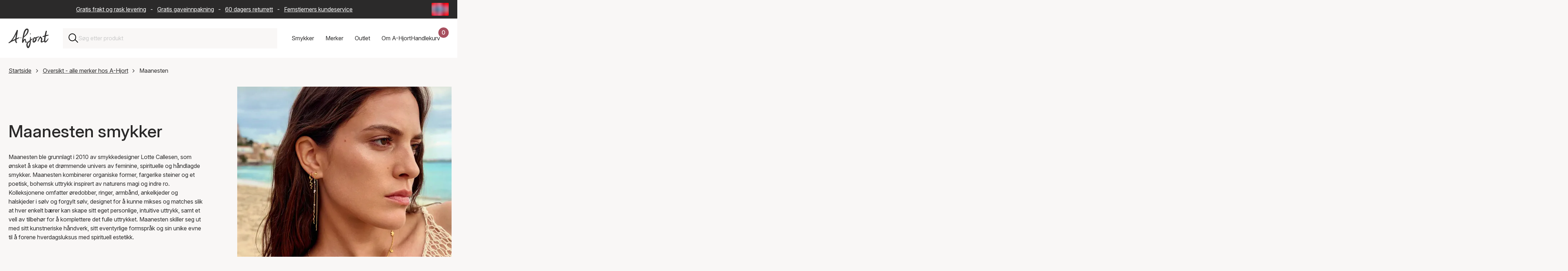

--- FILE ---
content_type: text/html; charset=UTF-8
request_url: https://www.a-hjort.no/maanesten/
body_size: 74520
content:
<!DOCTYPE html><html  lang="nb"><head><meta charset="utf-8"><meta name="viewport" content="width=device-width, initial-scale=1"><title> Maanesten 2025 - Kjøp de unike smykkene fra Maanesten her!</title><link rel="preconnect" href="https://www.datocms-assets.com" crossorigin="anonymous"><script src="https://www.googletagmanager.com/gtag/js?id=AW-11399924315" async></script><style>:root{--swiper-theme-color:#007aff}:host{display:block;margin-left:auto;margin-right:auto;position:relative;z-index:1}.swiper{display:block;list-style:none;margin-left:auto;margin-right:auto;overflow:hidden;padding:0;position:relative;z-index:1}.swiper-vertical>.swiper-wrapper{flex-direction:column}.swiper-wrapper{box-sizing:content-box;display:flex;height:100%;position:relative;transition-property:transform;transition-timing-function:var(--swiper-wrapper-transition-timing-function,initial);width:100%;z-index:1}.swiper-android .swiper-slide,.swiper-ios .swiper-slide,.swiper-wrapper{transform:translateZ(0)}.swiper-horizontal{touch-action:pan-y}.swiper-vertical{touch-action:pan-x}.swiper-slide{display:block;flex-shrink:0;height:100%;position:relative;transition-property:transform;width:100%}.swiper-slide-invisible-blank{visibility:hidden}.swiper-autoheight,.swiper-autoheight .swiper-slide{height:auto}.swiper-autoheight .swiper-wrapper{align-items:flex-start;transition-property:transform,height}.swiper-backface-hidden .swiper-slide{backface-visibility:hidden;transform:translateZ(0)}.swiper-3d.swiper-css-mode .swiper-wrapper{perspective:1200px}.swiper-3d .swiper-wrapper{transform-style:preserve-3d}.swiper-3d{perspective:1200px}.swiper-3d .swiper-cube-shadow,.swiper-3d .swiper-slide{transform-style:preserve-3d}.swiper-css-mode>.swiper-wrapper{overflow:auto;scrollbar-width:none;-ms-overflow-style:none}.swiper-css-mode>.swiper-wrapper::-webkit-scrollbar{display:none}.swiper-css-mode>.swiper-wrapper>.swiper-slide{scroll-snap-align:start start}.swiper-css-mode.swiper-horizontal>.swiper-wrapper{scroll-snap-type:x mandatory}.swiper-css-mode.swiper-vertical>.swiper-wrapper{scroll-snap-type:y mandatory}.swiper-css-mode.swiper-free-mode>.swiper-wrapper{scroll-snap-type:none}.swiper-css-mode.swiper-free-mode>.swiper-wrapper>.swiper-slide{scroll-snap-align:none}.swiper-css-mode.swiper-centered>.swiper-wrapper:before{content:"";flex-shrink:0;order:9999}.swiper-css-mode.swiper-centered>.swiper-wrapper>.swiper-slide{scroll-snap-align:center center;scroll-snap-stop:always}.swiper-css-mode.swiper-centered.swiper-horizontal>.swiper-wrapper>.swiper-slide:first-child{margin-inline-start:var(--swiper-centered-offset-before)}.swiper-css-mode.swiper-centered.swiper-horizontal>.swiper-wrapper:before{height:100%;min-height:1px;width:var(--swiper-centered-offset-after)}.swiper-css-mode.swiper-centered.swiper-vertical>.swiper-wrapper>.swiper-slide:first-child{margin-block-start:var(--swiper-centered-offset-before)}.swiper-css-mode.swiper-centered.swiper-vertical>.swiper-wrapper:before{height:var(--swiper-centered-offset-after);min-width:1px;width:100%}.swiper-3d .swiper-slide-shadow,.swiper-3d .swiper-slide-shadow-bottom,.swiper-3d .swiper-slide-shadow-left,.swiper-3d .swiper-slide-shadow-right,.swiper-3d .swiper-slide-shadow-top{height:100%;left:0;pointer-events:none;position:absolute;top:0;width:100%;z-index:10}.swiper-3d .swiper-slide-shadow{background:#00000026}.swiper-3d .swiper-slide-shadow-left{background-image:linear-gradient(270deg,rgba(0,0,0,.5),transparent)}.swiper-3d .swiper-slide-shadow-right{background-image:linear-gradient(90deg,rgba(0,0,0,.5),transparent)}.swiper-3d .swiper-slide-shadow-top{background-image:linear-gradient(0deg,rgba(0,0,0,.5),transparent)}.swiper-3d .swiper-slide-shadow-bottom{background-image:linear-gradient(180deg,rgba(0,0,0,.5),transparent)}.swiper-lazy-preloader{border:4px solid var(--swiper-preloader-color,var(--swiper-theme-color));border-radius:50%;border-top:4px solid transparent;box-sizing:border-box;height:42px;left:50%;margin-left:-21px;margin-top:-21px;position:absolute;top:50%;transform-origin:50%;width:42px;z-index:10}:is(.swiper-watch-progress .swiper-slide-visible,.swiper:not(.swiper-watch-progress)) .swiper-lazy-preloader{animation:swiper-preloader-spin 1s linear infinite}.swiper-lazy-preloader-white{--swiper-preloader-color:#fff}.swiper-lazy-preloader-black{--swiper-preloader-color:#000}@keyframes swiper-preloader-spin{0%{transform:rotate(0)}to{transform:rotate(1turn)}}</style><style>.swiper-scrollbar{background:var(--swiper-scrollbar-bg-color,rgba(0,0,0,.1));border-radius:var(--swiper-scrollbar-border-radius,10px);position:relative;touch-action:none}.swiper-scrollbar.swiper-scrollbar-disabled,.swiper-scrollbar-disabled>.swiper-scrollbar{display:none!important}.swiper-scrollbar.swiper-scrollbar-horizontal,.swiper-horizontal>.swiper-scrollbar{bottom:var(--swiper-scrollbar-bottom,4px);height:var(--swiper-scrollbar-size,4px);left:var(--swiper-scrollbar-sides-offset,1%);position:absolute;top:var(--swiper-scrollbar-top,auto);width:calc(100% - var(--swiper-scrollbar-sides-offset, 1%)*2);z-index:50}.swiper-scrollbar.swiper-scrollbar-vertical,.swiper-vertical>.swiper-scrollbar{height:calc(100% - var(--swiper-scrollbar-sides-offset, 1%)*2);left:var(--swiper-scrollbar-left,auto);position:absolute;right:var(--swiper-scrollbar-right,4px);top:var(--swiper-scrollbar-sides-offset,1%);width:var(--swiper-scrollbar-size,4px);z-index:50}.swiper-scrollbar-drag{background:var(--swiper-scrollbar-drag-bg-color,rgba(0,0,0,.5));border-radius:var(--swiper-scrollbar-border-radius,10px);height:100%;left:0;position:relative;top:0;width:100%}.swiper-scrollbar-cursor-drag{cursor:move}.swiper-scrollbar-lock{display:none}</style><style>@charset "UTF-8";.is-visible{display:block;opacity:1;visibility:visible}.is-hidden{display:none;opacity:0;visibility:hidden}.is-disabled{cursor:not-allowed;opacity:.5;pointer-events:none}.is-loading{cursor:wait;opacity:.6;pointer-events:none}.is-routing{pointer-events:none!important}.is-readonly{cursor:default;-webkit-user-select:none;-moz-user-select:none;user-select:none}.error-message{border:2px solid #cc0300;color:#cc0300;display:block;margin-bottom:2rem;padding:2rem;text-align:center}.has-error{border-color:#cc0300!important}.has-error:focus{outline-color:#cc0300}.has-success{border-color:#329f5b!important}.has-success:focus{outline-color:#329f5b}.has-warning{border-color:#ffc107!important}.has-warning:focus{outline-color:#ffc107}.is-unorderable{cursor:not-allowed;pointer-events:none}\feff  .flex{display:flex}\feff  .flex--start{justify-content:flex-start}\feff  .flex--end{justify-content:flex-end}\feff  .flex--center{justify-content:center}\feff  .flex--space-around{justify-content:space-around}\feff  .flex--space-between{justify-content:space-between}\feff  .flex--center-center{align-items:center;justify-content:center}\feff  .flex--vertical-stretch{align-items:stretch}\feff  .flex--vertical-direction{flex-direction:column}\feff  .flex--bottom{align-items:flex-end}\feff  .flex--vertical-center{align-items:center}.sr-only{height:1px;margin:-1px;overflow:hidden;padding:0;position:absolute;width:1px;clip:rect(0,0,0,0);border:0;white-space:nowrap}.img-wrapper{position:relative;width:100%}.dropdown{display:none;opacity:0;pointer-events:none;transform:translateY(-8px);transition:opacity .2s ease,transform .2s ease}.dropdown.is-active{display:block;opacity:1;pointer-events:all;transform:translateY(0)}.full-width{margin-left:-1.5rem;margin-right:-1.5rem;width:calc(100% + 3rem)}@media only screen and (max-width:768px){.full-width{margin-left:-1rem;margin-right:-1rem;width:calc(100% + 2rem)}}@media only screen and (max-width:576px){.full-width--xs{max-width:100%;width:100%}.flex--start--xs{justify-content:flex-start}}@font-face{font-display:swap;font-family:Inter;font-style:normal;font-weight:100 900;src:url(/fonts/Inter-Variable.woff2) format("woff2")}@font-face{ascent-override:90.49%;descent-override:22.56%;font-family:Inter Fallback;line-gap-override:0%;size-adjust:107.64%;src:local("Arial")}*,:after,:before{box-sizing:border-box}html{scroll-behavior:smooth;scrollbar-gutter:stable}body{background-color:#f9f7f6;margin:0;overflow-x:hidden;overflow-y:scroll;padding:0;text-rendering:optimizeLegibility}@media(max-width:1200px){body.scroll-lock{overflow-y:hidden;position:fixed;width:100%}}.layout-wrapper{overflow:clip}.reset-ul{list-style-type:none;margin:0;padding:0}.reset-ul li{list-style:none}.background--red{background-color:#f9f7f6}.no-margin{margin:0}.page-content{position:relative}.page-content:after{background-color:#f9f7f6;bottom:0;content:"";display:block;height:calc(100% + 9.375rem);left:50%;position:absolute;transform:translate3d(-50%,0,0);width:100vw;z-index:-1}.app{align-items:center;background-color:#f9f7f6;display:flex;height:calc(100vh - 162px);justify-content:center;left:0;position:fixed;top:162px;width:100%;z-index:50}@media only screen and (max-width:768px){.app{height:calc(100vh - 142px);top:142px}}.app__logo{background-image:url(/logo.svg);background-repeat:no-repeat;background-size:contain;height:10rem;width:10rem}.overlay-enter-active,.overlay-leave-active{transition:opacity .2s cubic-bezier(.645,.045,.355,1)}.overlay-leave-to{opacity:0}@keyframes enter{0%{background-color:#00000080}to{background-color:#fff}}.row{padding-bottom:5rem}.row--no-padding{padding-bottom:0}.row--half-padding{padding-bottom:4rem}.container{position:relative}img{max-width:100%}a img{transition:transform .5s cubic-bezier(.25,.46,.45,.94)!important}a:hover img{transform:scale(1.05)}.text-center{text-align:center}@media(inverted-colors){img,picture,video{filter:invert(100)}}.swiper-scrollbar{background:#0000001a;border-radius:1rem;bottom:0;left:0;position:relative;right:0;-ms-touch-action:none}.swiper-scrollbar-drag{height:2px}div[class*=scrollbar-swiper]{height:2px;margin-top:1.5rem;position:relative;width:100%;z-index:10}h1,h2,h3{color:#2b2a2a;font-family:Inter,Inter Fallback,sans-serif;font-weight:500;margin-top:0}h1 a,h2 a,h3 a{color:inherit;font-size:inherit;font-weight:inherit;line-height:inherit;text-decoration:none}h1 a:hover,h2 a:hover,h3 a:hover{color:#a8505f}h1{font-size:3rem;line-height:1.2}h2{font-size:2rem;line-height:1.3;margin-bottom:2rem}h3{font-size:1.375rem;line-height:1.4;margin-bottom:1rem}a,div,p,span{color:#2b2a2a;font-family:Inter,Inter Fallback,sans-serif;font-size:1rem;line-height:1.6;margin-top:0}a:hover{color:#a8505f}b,strong{font-weight:600}blockquote{background-color:#fff;font-style:italic;margin:3rem 0;padding:3rem}blockquote p{line-height:1.5}blockquote p:last-child{margin-bottom:0}blockquote footer{color:#2b2a2a;font-style:normal;font-weight:600;padding-top:1.5rem}blockquote footer:before{content:"— "}.text-contrast{color:#fff;font-size:1rem;font-weight:500}@media only screen and (max-width:576px){h1{font-size:2rem}h2{font-size:1.375rem}h3{font-size:1.125rem}blockquote{margin:2rem 0;padding:1.5rem 2rem}}.btn{align-items:center;border:none;color:#fff;cursor:pointer;display:flex;font-family:inherit;font-size:1rem;font-weight:500;height:50px;justify-content:space-between;min-height:50px;min-width:11rem;padding:0 2rem;position:relative;text-align:left;text-decoration:none;transition:background-color .2s ease,transform .1s ease;width:auto}.btn:focus{outline:none}.btn:focus-visible{box-shadow:0 0 0 4px #a8505f1a;outline:2px solid #a8505f;outline-offset:2px}.btn.is-disabled,.btn:disabled{cursor:not-allowed;opacity:.5;pointer-events:none}.btn svg{fill:currentColor;height:16px;position:absolute;right:1.5rem;top:50%;transform:translateY(-50%) rotate(-90deg);transition:right .2s ease-in-out;width:24px}.btn:hover:not(:disabled) svg{right:calc(1.5rem - 10px)}.btn:active:not(:disabled){transform:translateY(1px)}.btn:hover{color:#fff}.btn--primary{background-color:#a8505f}.btn--primary:hover:not(:disabled){background-color:#974855}.btn--secondary{background-color:#743742}.btn--secondary:hover:not(:disabled){background-color:#632f38}.btn--tertiary{background-color:#2b2a2a}.btn--tertiary:hover:not(:disabled){background-color:#454343}.btn--success{background-color:#329f5b}.btn--success:hover:not(:disabled){background-color:#2c8c50}.btn--outline{background-color:transparent;border:1px solid #ccc;color:#2b2a2a}.btn--outline svg{fill:#2b2a2a}.btn--outline:hover:not(:disabled){background-color:#f9f7f6;border-color:#2b2a2a}.btn--text{background-color:transparent;border:none;color:#a8505f;min-width:auto;padding:.5rem 1rem;text-decoration:underline}.btn--text svg{display:none}.btn--text:hover:not(:disabled){color:#85404b}.btn--red{background-color:#a8505f}.btn--dark-red{background-color:#743742}.btn--gray{background-color:#2b2a2a}.btn--full{width:100%}.btn--compact{min-width:8rem;padding:0 1.5rem}.btn--simple{justify-content:center;text-align:center}.btn--simple svg{display:none}.btn--link-simple{-webkit-appearance:none;-moz-appearance:none;appearance:none;background-color:transparent;justify-content:center;margin:0 auto;min-width:auto;text-decoration:underline}.btn--link-simple svg{display:none}.btn.is-infinite{height:50px;margin:0 auto 2rem;width:auto}.btn.is-infinite.is-disabled{height:0;opacity:0}.btn .loader{margin:0 auto}.btn-utility{align-items:center;-webkit-appearance:none;-moz-appearance:none;appearance:none;background:none;background:transparent;border:none;cursor:pointer;display:flex;font:inherit;height:22px;justify-content:center;outline:inherit;padding:0;width:22px}.btn-utility svg{height:100%;width:100%}.btn-utility:focus{outline:none}.btn-utility:focus-visible{box-shadow:0 0 0 4px #a8505f1a;outline:2px solid #a8505f;outline-offset:2px}.btn-utility:hover{opacity:.7}.btn-utility--small{height:16px;width:16px}.btn-utility--large{height:40px;width:40px}.header__basket-close,.mobile-nav__close,.nav-dropdown__close,.search-bar-close{align-items:center;background:transparent;border:none;cursor:pointer;display:flex;height:22px;justify-content:center;padding:0;width:22px}.header__basket-close svg,.mobile-nav__close svg,.nav-dropdown__close svg,.search-bar-close svg{height:100%;width:100%}.header__basket-close:focus,.mobile-nav__close:focus,.nav-dropdown__close:focus,.search-bar-close:focus{outline:none}.header__basket-close:focus-visible,.mobile-nav__close:focus-visible,.nav-dropdown__close:focus-visible,.search-bar-close:focus-visible{box-shadow:0 0 0 4px #a8505f1a;outline:2px solid #a8505f;outline-offset:2px}.header__basket-close:hover,.mobile-nav__close:hover,.nav-dropdown__close:hover,.search-bar-close:hover{opacity:.7}.btn-nav{-webkit-appearance:none;-moz-appearance:none;appearance:none;background:none;border:none;cursor:pointer;outline:inherit;padding:0}.btn-nav:focus{outline:none}.btn-nav:focus-visible{box-shadow:0 0 0 4px #a8505f1a;outline:2px solid #a8505f;outline-offset:2px}.btn-nav{background:transparent;color:inherit;font:inherit;padding:1rem;transition:color .2s ease}.btn-nav:hover{color:#a8505f}.btn-nav.is-active{border-bottom:2px solid #a8505f;color:#a8505f}.btn-filter{-webkit-appearance:none;-moz-appearance:none;appearance:none;background:none;border:none;cursor:pointer;outline:inherit;padding:0}.btn-filter:focus{outline:none}.btn-filter:focus-visible{box-shadow:0 0 0 4px #a8505f1a;outline:2px solid #a8505f;outline-offset:2px}.btn-filter{align-items:center;background:#fff;border:1px solid #ccc;display:flex;font:inherit;height:50px;justify-content:space-between;padding:0 1.25rem;transition:background-color .2s ease,border-color .2s ease}.btn-filter:hover{background-color:#f9f7f6;border-color:#2b2a2a}.btn-filter--mobile{text-align:left;width:100%}.btn-filter--reset{justify-content:center}.btn-filter--reset:disabled{visibility:hidden}.btn-filter.is-active{background-color:#2b2a2a;border-color:#2b2a2a;color:#fff}.modular-section{padding-bottom:3rem}.modular-section ol+h2,.modular-section p+h2,.modular-section ul+h2{padding-top:3rem}.modular-section:last-child{padding-bottom:0}.structured-text{max-width:70%}@media only screen and (max-width:1200px){.structured-text{max-width:85%}}@media only screen and (max-width:768px){.structured-text{max-width:100%}}.featured-items-grid{display:grid;gap:2rem;grid-template-columns:repeat(2,1fr)}@media only screen and (max-width:768px){.featured-items-grid{gap:1rem;grid-template-columns:1fr}}.grid-item__link{color:inherit;cursor:pointer;display:block;text-decoration:none}.grid-item__link:focus{outline:none}.grid-item__link:focus-visible{outline:2px solid #2b2a2a;outline-offset:4px}.grid-item__img-wrapper{overflow:hidden}.grid-item__img-wrapper img{aspect-ratio:1/1;height:auto;-o-object-fit:cover;object-fit:cover;width:100%}.grid-item__link-box{background-color:#fff;border-bottom:1px solid #ccc;left:2.5rem;min-height:6.25rem;padding:3rem;position:relative;top:-2.5rem;width:23.4375rem;z-index:5}@media only screen and (max-width:576px){.grid-item__link-box{left:3rem;margin-right:1.5rem;width:calc(100% - 4.5rem)}}.grid-item__category,.grid-item__description{display:block}.grid-item__arrow{height:.8125rem;position:absolute;right:1.25rem;top:4.0625rem;transform:rotate(-90deg);width:1.25rem}.modular-gallery{display:grid;gap:2rem;grid-template-columns:repeat(2,1fr)}.modular-gallery--single{grid-template-columns:1fr}.modular-gallery__item{padding-bottom:2rem;width:100%}.modular-gallery__item img,.modular-gallery__item picture{display:block;height:100%;-o-object-fit:cover;object-fit:cover;width:100%}.modular-gallery__description{background-color:#fff;padding:1.5rem}.modular-gallery__description :last-child,.modular-gallery__description>:last-child{margin-bottom:0;padding-bottom:0}@media only screen and (max-width:576px){.modular-gallery__description{padding:1rem}.modular-gallery{grid-template-columns:1fr}}.modular-video{width:100%}.modular-video-wrapper{height:0;overflow:hidden;padding-bottom:56.25%;position:relative;width:100%}.modular-video-wrapper iframe{height:100%;left:0;position:absolute;top:0;width:100%}.video-wrapper{height:0;overflow:hidden;padding-bottom:56.25%;position:relative;width:100%}.video-wrapper .video-element{height:100%;left:0;position:absolute;top:0;width:100%}.alternate-hero{padding-bottom:0;position:relative}.alternate-hero__image,.alternate-hero__image img{max-height:41.25rem;width:100%}.alternate-hero__image img{-o-object-fit:cover;object-fit:cover}.alternate-hero__message,.alternate-hero__title{margin:1rem;position:relative}.alternate-hero__message{margin-bottom:2rem}.alternate-hero-text-box{background-color:#fff;border-bottom:1px solid #ccc;display:inline-block;left:3rem;max-width:85%;padding:1rem;position:relative;top:-6rem}@media only screen and (max-width:768px){.alternate-hero__image img{aspect-ratio:1/1;max-height:none;-o-object-fit:cover;object-fit:cover}.alternate-hero-text-box{left:0;max-width:100%;top:-3rem}}.top-bar-wrapper{background-color:#2b2a2a;width:100%}.top-bar{align-items:center;color:#fff;display:flex;gap:1rem;height:52px;margin:0 auto;max-width:1440px;padding:.5rem 1.5rem}.top-bar__text{flex:1;overflow:hidden;position:relative}.top-bar__text p{color:#fff;margin-bottom:0;padding-right:2rem;text-align:center;white-space:nowrap}.top-bar__text a{color:#fff;padding-left:.5rem;padding-right:.5rem}.saleschannel-selector{align-items:center;display:flex;flex-shrink:0;position:relative;z-index:25}.saleschannel-selector__selected{align-items:center;-webkit-appearance:none;-moz-appearance:none;appearance:none;background-color:transparent;border:none;color:inherit;cursor:pointer;display:flex;font:inherit;height:36px;padding:0}.saleschannel-selector__selected:focus{outline:none}.saleschannel-selector__selected:focus-visible{outline:2px solid #fff;outline-offset:2px}.saleschannel-selector__selected img,.saleschannel-selector__selected svg{display:block;height:36px;-o-object-fit:cover;object-fit:cover;width:48px}.saleschannel-selector__flag{border-radius:2px;flex-shrink:0;height:36px;overflow:hidden;width:48px}.saleschannel-selector__flag-picture{height:36px;width:48px}.saleschannel-selector__flag-picture img{display:block;height:100%;-o-object-fit:cover;object-fit:cover;width:100%}.saleschannel-selector__fallback{color:#fff}.saleschannel-selector__content{display:flex;flex-wrap:wrap;padding-bottom:2rem;padding-top:2rem}.saleschannel-selector__item{align-items:flex-start;color:#fff;display:flex;flex-shrink:0;gap:1rem;padding:0 2rem 2rem 0;text-decoration:none;transition:color .2s ease;width:100%}@media(min-width:1200px){.saleschannel-selector__item{width:33.3333333333%}}@media(min-width:768px)and (max-width:1199px){.saleschannel-selector__item{width:50%}}.saleschannel-selector__item:focus-visible,.saleschannel-selector__item:hover{color:#a8505f}.saleschannel-selector__item:focus{outline:none}.saleschannel-selector__item:focus-visible{outline:2px solid #fff;outline-offset:-2px}.saleschannel-selector__item.is-current{font-weight:700}.saleschannel-selector__item-flag{border-radius:2px;flex-shrink:0;height:36px;margin-top:.2rem;overflow:hidden;width:48px}.saleschannel-selector__item-flag-picture{height:36px;width:48px}.saleschannel-selector__item-flag-picture img{display:block;height:100%;-o-object-fit:cover;object-fit:cover;width:100%}.saleschannel-selector__item-text{color:inherit;display:flex;flex-direction:column;gap:.125rem}.saleschannel-selector__item-name{color:inherit;font-size:1.25rem;font-weight:500}.saleschannel-selector__item-currency,.saleschannel-selector__item-language,.saleschannel-selector__item-shipping{color:inherit;font-size:.875rem}@media only screen and (max-width:768px){.top-bar{padding:.5rem 1rem}}@media only screen and (max-width:970px){.top-bar{padding-left:0}.top-bar__text p{animation:text-move 25s linear 3s infinite}}@keyframes text-move{0%{transform:translate(0)}to{transform:translate(-100%)}}.featured-products-slider{clip-path:inset(0 -100vw 0 0);overflow:visible!important}.featured-products-slider .swiper-container,.featured-products-slider .swiper-slide{cursor:none!important}.featured-products-slider .swiper-wrapper{cursor:none}@media only screen and (max-width:768px){.featured-products-slider .swiper-container{cursor:grab!important}.featured-products-slider .swiper-slide{cursor:pointer!important}.featured-products-slider .swiper-wrapper{cursor:grab!important}.featured-products-slider{clip-path:none}}.featured-products-slider{margin-right:calc(-100vw + 100%);padding-bottom:3rem;padding-right:calc(100vw - 100%)}.featured-products-slider .swiper-slide{flex-shrink:0;margin-right:25px;width:calc(50% - 12.5px)}.featured-products-slider .swiper-slide:last-child{margin-right:0}@media(min-width:769px){.featured-products-slider .swiper-slide{width:calc(33.33333% - 16.66667px)}}@media(min-width:1201px){.featured-products-slider .swiper-slide{width:calc(25% - 18.75px)}}@media(min-width:1921px){.featured-products-slider .swiper-slide{width:calc(20% - 20px)}}.featured-products-slider__item{height:auto}.featured-products-slider__link{background-color:#fff;color:inherit;cursor:pointer;display:block;min-height:10rem;overflow:hidden;position:relative;text-decoration:none;width:100%}.featured-products-slider__link:focus{outline:none}.featured-products-slider__link:focus-visible{outline:2px solid #2b2a2a;outline-offset:4px}.featured-products-slider__link:hover .featured-products-slider__extra-img{opacity:1}.featured-products-slider__img-wrapper{aspect-ratio:1/1;overflow:hidden;position:relative;width:100%}.featured-products-slider__img{display:block;height:100%;position:relative;width:100%;z-index:1}.featured-products-slider__img img,.featured-products-slider__img picture{display:block;height:100%;-o-object-fit:cover;object-fit:cover;width:100%}.featured-products-slider__extra-img{display:block;height:100%;left:0;opacity:0;position:absolute!important;top:0;transition:opacity .4s ease-in;width:100%;z-index:2}.featured-products-slider__extra-img img,.featured-products-slider__extra-img picture{display:block;height:100%;-o-object-fit:cover;object-fit:cover;width:100%}.featured-products-slider__text{align-items:flex-start;box-sizing:border-box;display:flex;flex-direction:column;padding:1.5rem 2rem 2rem;position:relative;white-space:nowrap;width:100%;z-index:3}.featured-products-slider__text:after{background-color:#fff;bottom:0;content:"";height:100%;position:absolute;right:0;width:1.25rem}.featured-products-slider__text:before{background:linear-gradient(90deg,#fff0,#fff 80%);bottom:0;content:"";height:100%;position:absolute;right:1.25rem;width:2.5rem}.featured-products-slider__text-price{font-weight:600;margin:0}.featured-products-slider__text-price--sale{color:#a8505f}.featured-products-slider__text-sales{margin-right:.5rem;text-decoration:line-through}.featured-products-slider__text-title{font-size:inherit;font-weight:inherit;margin:0}.featured-products-slider__text-brand,.featured-products-slider__text-variant{margin:0}@media only screen and (max-width:576px){.featured-products-slider__text{padding:1rem 1.5rem 1.5rem}.featured-products-slider__text p,.featured-products-slider__text-brand,.featured-products-slider__text-price,.featured-products-slider__text-title,.featured-products-slider__text-variant{font-size:.875rem}}.featured-products-slider__pagination .swiper-pagination-bullet{background-color:#ccc;border:none;border-radius:0;display:inline-block;height:.3rem;margin:0 .8rem;opacity:1;padding:0;position:relative;transition:1.7s cubic-bezier(.645,.045,.355,1);width:6.2rem}.featured-products-slider__pagination .swiper-pagination-bullet:active,.featured-products-slider__pagination .swiper-pagination-bullet:focus{outline:none}.featured-products-slider__pagination .swiper-pagination-bullet:after,.featured-products-slider__pagination .swiper-pagination-bullet:before{content:"";display:block;height:1rem;left:0;position:absolute;right:0;top:-1rem}.featured-products-slider__pagination .swiper-pagination-bullet:before{bottom:-1rem;top:auto}.featured-products-slider__pagination .swiper-pagination-bullet:first-child{margin-left:0}.featured-products-slider__pagination .swiper-pagination-bullet-active{background-color:#757575;opacity:1}.featured-products-slider__pagination .swiper-pagination-bullet-active:active,.featured-products-slider__pagination .swiper-pagination-bullet-active:focus{outline:none}.related-products-slider{clip-path:inset(0 -100vw 0 0);overflow:visible!important}.related-products-slider .swiper-container,.related-products-slider .swiper-slide{cursor:none!important}.related-products-slider .swiper-wrapper{cursor:none}@media only screen and (max-width:768px){.related-products-slider .swiper-container{cursor:grab!important}.related-products-slider .swiper-slide{cursor:pointer!important}.related-products-slider .swiper-wrapper{cursor:grab!important}.related-products-slider{clip-path:none}}.related-products-slider{margin-right:calc(-100vw + 100%);padding-bottom:3rem;padding-right:calc(100vw - 100%)}@media only screen and (max-width:1200px){.related-products-slider{margin-right:0;padding-right:0}}.related-products-slider .swiper-slide{flex-shrink:0;margin-right:25px;width:100%}.related-products-slider .swiper-slide:last-child{margin-right:0}@media(min-width:576px){.related-products-slider .swiper-slide{width:calc(66.66667% - 16.66667px)}}@media(min-width:769px){.related-products-slider .swiper-slide{width:calc(40% - 20px)}}@media(min-width:1201px){.related-products-slider .swiper-slide{width:calc(33.33333% - 16.66667px)}}.related-products-slider__item{height:auto}.related-products-slider__card{background-color:#fff;color:inherit;cursor:default;display:flex;flex-direction:column;margin-bottom:2rem;overflow:hidden;position:relative;text-decoration:none;transition:all .2s ease;width:100%}.related-products-slider__card:hover .related-products-slider__extra-img{opacity:1}.related-products-slider__img-wrapper{aspect-ratio:1/1;overflow:hidden;position:relative;width:100%}.related-products-slider__img{display:block;height:100%;position:relative;width:100%;z-index:1}.related-products-slider__img img{display:block;height:100%;-o-object-fit:cover;object-fit:cover;width:100%}.related-products-slider__extra-img{display:block;height:100%;left:0;opacity:0;position:absolute!important;top:0;transition:opacity .4s ease-in;width:100%;z-index:2}.related-products-slider__extra-img img{display:block;height:100%;-o-object-fit:cover;object-fit:cover;width:100%}.related-products-slider__text{background-color:#fff;bottom:0;padding:1.25rem;position:relative;width:100%;z-index:14}@media only screen and (max-width:576px){.related-products-slider__text{padding:1rem}.related-products-slider__text p{font-size:.875rem}}.related-products-slider__text p{height:auto;margin-bottom:.25rem;overflow:hidden;text-overflow:ellipsis;white-space:nowrap}.related-products-slider__text-price-wrapper{width:100%}.related-products-slider__text-price{font-weight:600;margin:0;white-space:nowrap}.related-products-slider__text-price--sale{color:#a8505f}.related-products-slider__text-sales{margin-right:.5rem;text-decoration:line-through}.related-products-slider__text-brand,.related-products-slider__text-title,.related-products-slider__text-type,.related-products-slider__text-variant{height:auto;margin:0;white-space:nowrap}.related-products-slider__add-btn{cursor:pointer;margin-right:0;margin-top:1rem;width:100%}.related-products-slider__add-btn:disabled{cursor:not-allowed;opacity:.6}.related-products-slider__pagination .swiper-pagination-bullet{background-color:#ccc;border:none;border-radius:0;display:inline-block;height:.3rem;margin:0 .8rem;opacity:1;padding:0;position:relative;transition:1.7s cubic-bezier(.645,.045,.355,1);width:6.2rem}.related-products-slider__pagination .swiper-pagination-bullet:active,.related-products-slider__pagination .swiper-pagination-bullet:focus{outline:none}.related-products-slider__pagination .swiper-pagination-bullet:after,.related-products-slider__pagination .swiper-pagination-bullet:before{content:"";display:block;height:1rem;left:0;position:absolute;right:0;top:-1rem}.related-products-slider__pagination .swiper-pagination-bullet:before{bottom:-1rem;top:auto}.related-products-slider__pagination .swiper-pagination-bullet:first-child{margin-left:0}.related-products-slider__pagination .swiper-pagination-bullet-active{background-color:#757575;opacity:1}.related-products-slider__pagination .swiper-pagination-bullet-active:active,.related-products-slider__pagination .swiper-pagination-bullet-active:focus{outline:none}@media only screen and (max-width:1200px){.front-page .hero h1{padding-top:3.5rem}}.news-container{margin-bottom:0}.news-container h2{margin-bottom:2rem}.news-container__grid{display:grid;gap:2rem;grid-template-columns:repeat(3,1fr);margin-bottom:2rem}@media only screen and (max-width:1200px){.news-container__grid{grid-template-columns:repeat(2,1fr)}}@media only screen and (max-width:768px){.news-container__grid{grid-template-columns:1fr}}.news-container__all-news{align-items:center;display:inline-flex;justify-content:flex-end;text-align:right;text-decoration:none;width:100%}.news-container__all-news:focus{outline:none}.news-container__all-news:focus-visible{outline:2px solid #2b2a2a;outline-offset:4px}.news-container__all-news svg{height:.75rem;margin-left:1rem;width:1.25rem}.news-item__link{display:flex;flex-direction:column;height:100%;text-decoration:none}.news-item__link:focus{outline:none}.news-item__link:focus-visible{outline:2px solid #2b2a2a;outline-offset:4px}.news-item__img{aspect-ratio:3/2;background-color:#f9f7f6;margin:0;overflow:hidden;width:100%}.news-item__img img{height:100%;-o-object-fit:cover;object-fit:cover;width:100%}.news-item__text{background-color:#fff;display:flex;flex-direction:column;flex-grow:1;justify-content:center;min-height:9.125rem;padding:2rem;text-align:center;width:100%}.news-item__date{color:#2b2a2a;display:block;margin-bottom:.5rem}.news-item__title{margin:0}.basket{background-color:#fff;min-height:8.125rem;padding:1.5rem}@media only screen and (max-width:768px){.basket{padding:1rem}}.basket__sales-delete{-webkit-appearance:none;-moz-appearance:none;appearance:none;background:none;border:none;cursor:pointer;font:inherit;outline:inherit;padding:0}.basket__sales-delete:focus{outline:none}.basket__sales-delete:focus-visible{box-shadow:0 0 0 4px #a8505f1a;outline:2px solid #a8505f;outline-offset:2px}.basket__sales-delete{text-align:left;width:100%}.basket__sales-delete:hover{opacity:.8}.basket__delete{align-items:center;display:flex;gap:1rem}.basket__delete svg{fill:#743742;height:16px;width:16px}.basket__link{margin-bottom:1.5rem;width:100%}.basket__input{align-items:center;border:1px solid #ccc;display:flex;font-family:inherit;font-size:1rem;height:50px;justify-content:flex-start;margin:0 0 1rem;padding-left:1.5rem;padding-right:1.5rem;width:100%}.basket__input:focus{border-color:#a8505f;box-shadow:0 0 0 2px #a8505f33;outline:none}.basket__input::-moz-placeholder{color:#757575}.basket__input::placeholder{color:#757575}.basket__complete-icon{border:1px solid #ccc;border-radius:50%;fill:#2b2a2a;height:6rem;margin-bottom:3rem;padding:1rem;width:6rem}.basket-loading{align-items:center;display:flex;flex-direction:column;justify-content:center;min-height:20rem}.basket-loading__spinner{display:block;height:3rem;position:relative;width:3rem}.basket-loading__spinner .loader__circle{animation:animation 2s ease-in-out infinite;background-color:#a8505fa8;border-radius:50%;height:3rem;left:0;opacity:.6;position:absolute;top:0;width:3rem}.basket-loading__spinner .loader__circle--delay{animation-delay:-1s}.basket-loading__spinner{margin-top:2rem}.basket-item{border-top:1px solid #2b2a2a;display:flex;gap:2rem;padding-bottom:2rem;padding-top:2rem;position:relative}@media only screen and (max-width:768px){.basket-item{flex-direction:column}}.basket-item:first-of-type{border-top:none}.basket-item:last-of-type{padding-bottom:0}.basket-item--loading{pointer-events:none}.basket-item__overlay{align-items:center;-webkit-backdrop-filter:blur(2px);backdrop-filter:blur(2px);background-color:#ffffffd9;display:flex;justify-content:center;inset:0;position:absolute;z-index:10}.basket-item__spinner{display:block;height:1.5rem;position:relative;width:1.5rem}.basket-item__spinner .loader__circle{animation:animation 2s ease-in-out infinite;background-color:#a8505fa8;border-radius:50%;height:1.5rem;left:0;opacity:.6;position:absolute;top:0;width:1.5rem}.basket-item__spinner .loader__circle--delay{animation-delay:-1s}.basket-item__spinner{flex-shrink:0}.basket-item__image{aspect-ratio:1/1;flex:1;position:relative}@media only screen and (max-width:768px){.basket-item__image{flex:0 0 auto;width:100%}}.basket-item__content{display:flex;flex:1;flex-direction:column}@media only screen and (max-width:768px){.basket-item__content{flex:0 0 auto;width:100%}}.basket-item__details{margin-bottom:2rem;width:100%}.basket-item__bottom{align-items:center;display:flex;justify-content:space-between;margin-bottom:1rem}.basket-item__bottom--promo{background-color:#e8f5e9;padding:.5rem}.basket-item__quantity{align-items:center;display:flex;flex:1;justify-content:flex-start}.basket-item__equals,.basket-item__multiply{align-items:center;color:#2b2a2a;display:flex;flex:0 0 auto;font-weight:600;justify-content:center;padding:0 1rem}.basket-item__price,.basket-item__total{align-items:center;display:flex;flex:1;flex-direction:column}.basket-item__actions{display:flex;justify-content:flex-start}.basket-item__bundle{margin:0}.basket-item__campaign{background-color:#e8f5e9;margin-bottom:0;padding:.5rem}.basket-item__img{height:auto;-o-object-fit:cover;object-fit:cover;width:100%}.basket-item__text{color:#2b2a2a;margin-bottom:0}.basket-item__text--bold{font-weight:600}.basket-item__text-sales{display:block;margin:0;text-decoration:line-through}.basket-item__text-sales-discount{color:#a8505f;display:block}.basket-item__text-sales-discount--strikethrough{text-decoration:line-through}.basket-item__select{-webkit-appearance:none;-moz-appearance:none;appearance:none;background-color:#fff;background-image:url("data:image/svg+xml;charset=utf-8,%3Csvg xmlns='http://www.w3.org/2000/svg' fill='none' stroke='%23333' stroke-linecap='round' stroke-linejoin='round' stroke-width='2' viewBox='0 0 24 24'%3E%3Cpath d='m6 9 6 6 6-6'/%3E%3C/svg%3E");background-position:right .5rem center;background-repeat:no-repeat;background-size:1rem;border:1px solid #ccc;border-radius:0;cursor:pointer;font-family:inherit;font-size:inherit;height:50px;line-height:1.5;padding:.5rem 1.75rem .5rem .75rem;width:70px}.basket-item__select:focus{border-color:#a8505f;box-shadow:0 0 0 2px #a8505f33;outline:none}.basket-item__select:hover{border-color:#2b2a2a}.basket-item__remove{-webkit-appearance:none;-moz-appearance:none;appearance:none;background:none;border:none;cursor:pointer;font:inherit;outline:inherit;padding:0}.basket-item__remove:focus{outline:none}.basket-item__remove:focus-visible{box-shadow:0 0 0 4px #a8505f1a;outline:2px solid #a8505f;outline-offset:2px}.basket-item__remove{color:#a8505f;text-decoration:underline;transition:color .2s ease}.basket-item__remove:hover{color:#a8505f}.basket-item__link{color:inherit;display:block;text-decoration:none}.basket-item__link:hover{opacity:.9}.basket-item__link:focus-visible{outline:.125rem solid #a8505f;outline-offset:.125rem}.related-products-section{margin-bottom:0;order:3;padding:0;width:100%}@media only screen and (max-width:1200px){.related-products-section{margin-bottom:2rem;margin-top:0;order:2}}.coupon-list{margin-bottom:1.5rem}.coupon-item{align-items:center;border-bottom:1px solid #ccc;display:grid;gap:.75rem;grid-template-columns:auto 1fr auto auto auto;padding:.75rem 0}.coupon-item:first-child{border-top:1px solid #ccc}.coupon-item__icon{align-items:center;border-radius:50%;display:flex;flex-shrink:0;height:2rem;justify-content:center;width:2rem}.coupon-item__icon svg{height:1.125rem;width:1.125rem}.coupon-item--voucher .coupon-item__icon{background-color:#329f5b1a}.coupon-item--voucher .coupon-item__icon svg{fill:#329f5b}.coupon-item--giftcard .coupon-item__icon{background-color:#a8505f1a}.coupon-item--giftcard .coupon-item__icon svg{fill:#a8505f}.coupon-item__info{display:flex;flex-direction:column;gap:.125rem;min-width:0}.coupon-item__code{color:#2b2a2a;font-weight:600;overflow:hidden;text-overflow:ellipsis;white-space:nowrap}.coupon-item__type{color:#757575;font-size:.8125rem}.coupon-item__percent{color:#1d7a3e;font-weight:600;white-space:nowrap}.coupon-item__value{color:#2b2a2a;font-weight:600;white-space:nowrap}.coupon-item__remove{-webkit-appearance:none;-moz-appearance:none;appearance:none;background:none;border:none;cursor:pointer;font:inherit;outline:inherit;padding:0}.coupon-item__remove:focus{outline:none}.coupon-item__remove:focus-visible{box-shadow:0 0 0 4px #a8505f1a;outline:2px solid #a8505f;outline-offset:2px}.coupon-item__remove{align-items:center;display:flex;height:2rem;justify-content:center;padding:.25rem;transition:opacity .2s ease;width:2rem}.coupon-item__remove:hover:not(:disabled){opacity:.7}.coupon-item__remove:disabled{cursor:not-allowed;opacity:.6}.coupon-item__remove svg{fill:#743742;height:1rem;width:1rem}.coupon-item__loader{display:block;height:1rem;position:relative;width:1rem}.coupon-item__loader .loader__circle{animation:animation 2s ease-in-out infinite;background-color:#743742a8;border-radius:50%;height:1rem;left:0;opacity:.6;position:absolute;top:0;width:1rem}.coupon-item__loader .loader__circle--delay{animation-delay:-1s}.coupon-item--deleting{min-height:3rem;opacity:.6;pointer-events:none;transition:opacity .3s ease}@media(max-width:480px){.coupon-item{grid-template-columns:auto 1fr auto;grid-template-rows:auto auto}.coupon-item__icon{grid-row:span 2}.coupon-item__percent{display:none}.coupon-item__value{grid-column:2;justify-self:start}.coupon-item__remove{grid-row:span 2}}.cart-summary__items{border-bottom:1px solid #2b2a2a;margin-bottom:1.5rem;padding-bottom:1rem}.cart-summary__item{display:flex;justify-content:space-between;margin-bottom:.5rem}.cart-summary__item--discount{align-items:flex-start;margin-bottom:.75rem;margin-top:-.25rem}.cart-summary__item--discount .cart-summary__label{align-items:flex-start;color:#1d7a3e;display:flex;gap:.375rem}.cart-summary__item--discount .cart-summary__value{color:#1d7a3e}.cart-summary__row{display:flex;justify-content:space-between;margin-bottom:0}.cart-summary__row--total{border-top:1px solid #2b2a2a;font-weight:600;margin-top:2rem;padding-bottom:2rem;padding-top:2rem}.cart-summary__row--giftcard{margin-bottom:.375rem}.cart-summary__row--giftcard .cart-summary__label{align-items:center;display:flex;gap:.5rem}.cart-summary__row--giftcard .cart-summary__value{color:#1d7a3e}.cart-summary__discounts{border-bottom:1px solid #ccc;border-top:1px solid #ccc;margin:1rem 0;padding:.75rem 0}.cart-summary__label{align-items:flex-start;display:flex;gap:.5rem}.cart-summary__value{color:#2b2a2a;flex-shrink:0;margin-left:1rem;text-align:right;white-space:nowrap}.cart-summary__discount-type{color:#757575}.cart-summary__icon{align-items:center;display:inline-flex;flex-shrink:0;justify-content:center}.cart-summary__icon--promotion{height:.875rem;margin-top:.25rem;width:.875rem}.cart-summary__icon--promotion svg{fill:#329f5b;height:.875rem;width:.875rem}.cart-summary__icon--voucher{background-color:#329f5b1a;border-radius:50%;height:1rem;margin-top:.25rem;width:1rem}.cart-summary__icon--voucher svg{fill:#329f5b;height:.625rem;width:.625rem}.cart-summary__icon--giftcard{background-color:#a8505f1a;border-radius:50%;height:1.25rem;width:1.25rem}.cart-summary__icon--giftcard svg{fill:#a8505f;height:.75rem;width:.75rem}@keyframes productsFadeIn{0%{opacity:0}to{opacity:1}}.products-wrapper{animation:productsFadeIn .2s ease-out;width:100%}.ais-Hits{width:100%}.ais-Hits-list{display:contents}.products{animation:productsFadeIn .15s ease-out;display:flex;flex-wrap:wrap;gap:1rem;padding:0}.products__spacing{align-items:center;background-color:#fff;cursor:pointer;display:flex;flex-direction:column;height:100%;position:relative;text-decoration:none;transition:all .2s ease;width:100%}.products__spacing:before{background:linear-gradient(90deg,#fff0,#fff);right:1rem;width:5rem}.products__spacing:after,.products__spacing:before{bottom:0;content:"";height:5.9375rem;position:absolute;z-index:13}.products__spacing:after{background-color:#fff;right:0;width:.9375rem}.products__spacing:hover .products__extra-image{opacity:1}.products__item{box-sizing:border-box;display:flex;flex:0 0 calc(25% - .75rem);list-style-type:none;max-width:calc(25% - .75rem)}.products__pagination{flex:0 0 100%;padding-bottom:3rem;width:100%}.products__pagination .ais-Stats{width:100%}.products .img-wrapper,.products figure{aspect-ratio:1/1;margin:0;overflow:hidden;position:relative;width:100%}.products picture,.products__image{height:100%;width:100%}.products__extra-image,.products__image{border:none;display:block;-o-object-fit:cover;object-fit:cover}.products__extra-image{height:100%;left:0;opacity:0;position:absolute;top:0;transition:opacity .4s ease-in;width:100%;z-index:12}.products__details{background-color:#fff;bottom:0;min-height:8.75rem;padding:1.25rem;position:relative;width:100%;z-index:14}.products__details:after{background:linear-gradient(90deg,#fff0,#fff 80%);content:"";height:100%;position:absolute;right:0;top:0;width:2.5rem}.products__details p{height:auto;margin-bottom:0;padding-right:1rem;white-space:nowrap}.products__details .discount{padding-right:1rem;text-decoration:line-through}.products__details .discount:last-of-type{color:#c75a6a;text-decoration:none}.products__price{font-weight:600;min-height:2.5rem}.pagination-container{flex:1;width:100%}.pagination{display:flex;flex-wrap:nowrap!important;justify-content:flex-end;list-style-type:none;margin-top:1.5rem;padding-bottom:4rem;padding-left:0;width:100%}.pagination a{text-decoration:none;white-space:nowrap}.pagination__arrow{flex-shrink:0;height:8px;width:16px}.pagination__item{flex-shrink:0}.pagination__item a{height:21px}.pagination__item:last-of-type{margin-left:25px}.pagination__item:last-of-type .pagination__arrow{transform:rotate(-90deg)}.pagination__item:first-of-type{margin-right:25px}.pagination__item:first-of-type .pagination__arrow{transform:rotate(90deg)}.pagination .inactive{pointer-events:none}.pagination .inactive svg{fill:#757575}.simple-pagination{left:50%;position:absolute;top:5px;transform:translate(-50%)}.simple-pagination .pagination{padding-bottom:0}.search-bar-content .simple-pagination{left:auto;position:static;top:auto;transform:none}@media only screen and (max-width:1200px){.products__item{flex:0 0 calc(33.33333% - .66667rem);max-width:calc(33.33333% - .66667rem)}}@media only screen and (max-width:768px){.products__item{flex:0 0 calc(50% - .5rem);max-width:calc(50% - .5rem)}}@media only screen and (max-width:576px){.products{gap:.5rem}.products__item{flex:0 0 calc(50% - .25rem);max-width:calc(50% - .25rem)}.products__details{min-height:5.9375rem;padding-left:.9375rem}.products__details p{font-size:.875rem;height:auto}.products__spacing:after,.products__spacing:before{height:4.875rem}}.product{display:flex;gap:2rem;padding-bottom:6rem}@media only screen and (max-width:1200px){.product{padding-bottom:4rem}}.product__gallery{position:relative}.product__gallery--desktop{display:block;flex:2}.product__gallery--mobile{display:none}@media only screen and (max-width:1200px){.product{flex-direction:column}.product__gallery--desktop{display:none}.product__gallery--mobile{display:block}}.product__primaryImage{cursor:pointer}.product__primaryImage img{height:100%;width:100%}.product__primaryImage picture{height:100%}.product__content{padding-bottom:1.25rem}.product__content .img-wrapper--product{margin-bottom:2rem}.product .img-wrapper{position:relative;width:100%}.product .img-wrapper--product{aspect-ratio:1/1;background-color:#fff;max-width:1200px}.product .img-wrapper--product img{display:block;height:100%;-o-object-fit:cover;object-fit:cover;width:100%}.product__mobile-container{padding-bottom:1.25rem}.product__mobile-image{display:none;height:auto;-o-object-fit:cover;object-fit:cover;padding:0;width:100%}.product__swiper--mobile-only{touch-action:pan-y}.product__middle-row{display:flex;gap:2%;justify-content:space-between;margin-bottom:2rem;width:100%}.product__middle-content{cursor:pointer;height:23.125rem;max-width:49%;overflow:hidden;padding:0;width:49%}.product .is-big,.product__middle-content picture{height:100%;width:100%}.product .is-big{max-width:100%}.product__middle-image{height:100%;-o-object-fit:cover;object-fit:cover;width:100%}.product__bottom-row{cursor:pointer;overflow:hidden;position:relative}.product__bottom-row img{height:100%;width:100%}.product__bottom-row:after{background-color:#f9f7f6;bottom:0;content:"";height:.4375rem;left:0;position:absolute;width:100%}.product__bottom-image,.product__middle-image{background-color:#fff}.product__bottom-image img,.product__middle-image img{height:100%;-o-object-fit:cover;object-fit:cover;padding:0}.product .swiper-container{cursor:unset!important}.product .swiper-wrapper{cursor:unset}.product .swiper-slide{cursor:unset!important}.product__swiper{display:none;position:relative}.product__swiper picture{max-height:25rem;width:100%}.product__swiper .swiper-pagination{background-color:#fff;position:relative;width:100%}.product .product__mobile-container{display:none;margin-bottom:.9375rem;margin-left:-1rem;margin-right:-1rem;padding-bottom:1.25rem}.product__arrow-container{display:none}@media only screen and (max-width:1200px){.product__swiper--mobile-only{display:block!important;position:relative;touch-action:pan-x pinch-zoom;width:calc(100vw - 3rem)}.product__swiper--mobile-only .img-wrapper--product{aspect-ratio:1/1;background-color:#fff;width:100%}.product__swiper--mobile-only .img-wrapper--product img,.product__swiper--mobile-only .img-wrapper--product picture{display:block;height:100%;-o-object-fit:contain;object-fit:contain;width:100%}.product__swiper--mobile-only .swiper-pagination{align-items:center;display:flex;justify-content:center;padding-bottom:1rem;padding-top:1rem}.product .product__arrow-container{align-items:center;background-color:#ffffffe6;border-radius:50%;box-shadow:0 2px 8px #00000026;cursor:pointer;display:flex;height:48px;justify-content:center;position:absolute;top:calc(50% - 2rem);transform:translateY(-50%);transition:all .3s ease;width:48px;z-index:10}.product .product__arrow-container:hover{background-color:#fff;box-shadow:0 4px 12px #0003}.product .product__arrow-container.product-arrow-right{right:16px}.product .product__arrow-container.product-arrow-right svg{transform:rotate(-90deg)}.product .product__arrow-container.product-arrow-left{left:16px}.product .product__arrow-container.product-arrow-left svg{transform:rotate(90deg)}.product .product__arrow-container svg{fill:#2b2a2a;height:24px;width:24px}.product__swiper-counter{background-color:#000;border-radius:.25rem;bottom:.8rem;color:#fff;left:50%;padding:.5rem 1rem;pointer-events:none;position:absolute;transform:translate(-50%);z-index:1000}.product__mobile-image{display:block}}.product-details{flex:1}.product-details__title{margin-bottom:1.25rem}.product-details__price{font-weight:600;height:2rem;margin-bottom:1.25rem}.product-details__price-rrp{margin-right:.5rem}.product-details__price-rrp--strike{text-decoration:line-through}.product-details__price-sale{color:#a8505f;font-weight:600}.product-details__price-notice{background:#ffc10726;border-radius:4px;margin:0 0 1.25rem;padding:.5rem .75rem}.product-details__variant-group--bundle+.product-details__variant-group--bundle{padding-bottom:1.25rem}.product-details__specs{-moz-column-gap:1.5rem;column-gap:1.5rem;display:grid;grid-template-columns:minmax(130px,auto) 1fr;padding-bottom:1.25rem;row-gap:0}.product-details__specs dt{color:#000000b3;font-weight:400}.product-details__specs dd,.product-details__specs dt{border-bottom:1px solid rgba(0,0,0,.06);margin:0;padding:.25rem 0}.product-details__specs dd{color:#000000f2}.product-details__specs dd:last-of-type,.product-details__specs dt:last-of-type{border-bottom:none}.product-details__colors{border:none;display:flex;flex-wrap:wrap;gap:15px;margin:0;padding:0 0 1.25rem}.product-details__color-btn{background:none;border:none;cursor:pointer;height:75px;padding:0;position:relative;width:75px}.product-details__color-btn:after{background-color:#2b2a2a;bottom:0;content:"";height:1px;left:0;position:absolute;transition:width .4s ease;width:0}.product-details__color-btn--active:after,.product-details__color-btn:hover:after{width:100%}.product-details__color-btn:disabled{opacity:.5;pointer-events:none}.product-details__color-btn:disabled:hover:after{width:0}.product-details__color-img{display:block;height:75px;width:75px}.product-details__cart-btn{margin-bottom:2rem;width:100%}.product-details__wishlist{padding-bottom:2rem}.product-details__delivery{list-style:none;margin:0;padding:0 0 3rem}.product-details__delivery-item{align-items:center;display:flex;padding-bottom:1rem}.product-details__delivery-icon{flex-shrink:0;height:32px;margin-right:1.25rem;width:32px}.product-details__description{min-height:12.5rem}.gift-card{margin-bottom:1.5rem;width:100%}.gift-card__label{display:block;position:relative}.gift-card__input{-webkit-appearance:none;-moz-appearance:none;appearance:none;-moz-appearance:textfield;background-color:#fff;border:1px solid #ccc;border-radius:0;color:inherit;font:inherit;height:50px;margin-bottom:1.5rem;outline:none;padding-left:2rem;padding-right:2rem;text-align:center;width:100%}.gift-card__input::-webkit-inner-spin-button,.gift-card__input::-webkit-outer-spin-button{-webkit-appearance:none;display:none;margin:0}.gift-card__input:focus{border-color:#a8505f;box-shadow:0 0 0 2px #a8505f33}.gift-card button{width:100%}.product-details__size-selector{padding-bottom:1.25rem;position:relative;width:100%}.product-details__size-selector--open .product-details__size-arrow{transform:rotate(180deg) scaleX(-1)}.product-details__size-selector--open .product-details__size-menu{border-bottom:1px solid #2b2a2a;border-left:1px solid #2b2a2a;border-right:1px solid #2b2a2a;max-height:16.875rem}.product-details__size-btn{align-items:center;-webkit-appearance:none;-moz-appearance:none;appearance:none;background-color:#fff;border:1px solid #ccc;color:inherit;cursor:pointer;display:flex;font:inherit;height:50px;justify-content:space-between;padding:0 1rem;width:100%}.product-details__size-btn--error{border-color:#cc0300}.product-details__size-selector--open .product-details__size-btn{border-color:#2b2a2a #2b2a2a #ccc}.product-details__size-label{margin-bottom:0;white-space:nowrap}.product-details__size-arrow{flex-shrink:0;height:8px;transition:transform .2s ease-out;width:16px}.product-details__size-menu{background-color:#fff;left:0;max-height:0;overflow:hidden;position:absolute;top:50px;transition:max-height .3s ease-in-out;width:100%;z-index:14}.product-details__size-list{list-style:none;margin:0;max-height:13.75rem;overflow-y:auto;padding:1.25rem 0 .9375rem}.product-details__size-item{padding:0 1rem 1rem}.product-details__size-item:last-child{padding-bottom:0}.product-details__size-option{align-items:flex-start;-webkit-appearance:none;-moz-appearance:none;appearance:none;background-color:#fff;border:1px solid #ccc;color:inherit;cursor:pointer;display:flex;flex-direction:column;font:inherit;gap:.5rem;justify-content:center;min-height:50px;padding:.5rem 1rem;position:relative;transition:background-color .1s ease-in,border-color .1s ease-in;width:100%}.product-details__size-option:hover{background-color:#f9f7f6}.product-details__size-option--active,.product-details__size-option--active:hover{border-color:#2b2a2a}.product-details__size-option:disabled{color:#ccc;pointer-events:none}.product-details__size-option:disabled:hover{background-color:#fff}.product-details__size-option:disabled{background:linear-gradient(to top right,transparent calc(50% - .5px),#ccc calc(50% - .5px),#ccc calc(50% + .5px),transparent calc(50% + .5px)),linear-gradient(to bottom right,transparent calc(50% - .5px),#ccc calc(50% - .5px),#ccc calc(50% + .5px),transparent calc(50% + .5px)),#fff}.product-details__size-stock,.product-details__size-value{margin-bottom:0}.product-details__size-stock{align-items:center;display:flex;font-size:.875rem;gap:.5rem}.product-details__size-stock svg{flex-shrink:0;height:1rem;width:1rem}.product-details__size-stock--in-stock svg{fill:#329f5b}.product-details__size-stock--low-stock svg{fill:#b45309}.product-details__size-stock--out-of-stock svg{fill:#cc0300}@media only screen and (max-width:1200px){.gift-card,.product-details__cart-btn,.product-details__size-selector{max-width:576px}}@media only screen and (max-width:576px){.gift-card,.product-details__cart-btn,.product-details__size-selector{max-width:none}}@media only screen and (max-width:768px){.product__middle-row,.product__primaryImage{margin-bottom:1.5rem}.product__middle-content{height:9.375rem}.product__bottom-row{height:18.75rem}.product__mobile-image{display:block}.product__swiper{display:block;position:relative}.product__swiper--mobile-only{display:block;width:calc(100vw - 2rem)}.product__content{display:none}.product__mobile-container{display:flex}}.loader{display:block;height:2rem;position:relative;width:2rem}.loader__circle{animation:animation 2s ease-in-out infinite;background-color:#a8505fa8;border-radius:1.25rem;height:100%;left:0;opacity:.6;position:absolute;top:0;width:100%}.loader__circle--delay{animation-delay:-1s}.loader--big{height:4rem;margin:0 auto;width:4rem}.btn .loader__circle{background-color:#fffc}@keyframes animation{0%,to{transform:scale(0)}50%{transform:scale(1)}}.checkout-loader{align-items:center;display:flex;height:75vh;justify-content:center}.checkout-wrapper{padding-bottom:3rem}.checkout-layout{display:flex;flex-wrap:wrap;gap:2rem;min-height:25rem;position:relative;transition:opacity .2s ease}@media only screen and (max-width:1200px){.checkout-layout{flex-direction:column}}.checkout-layout--loading{opacity:.5;pointer-events:none}.checkout-layout__main{background-color:#fff;flex:2;min-height:8.125rem;order:1;padding:1.5rem}@media only screen and (max-width:768px){.checkout-layout__main{padding:1rem}}@media only screen and (max-width:1200px){.checkout-layout__main{flex:auto;order:1}}.checkout-layout__main textarea{border:1px solid #ccc;font-family:inherit;font-size:inherit;height:17rem;margin-bottom:3rem;margin-top:0;padding:2rem;width:100%}.checkout-layout__main textarea:focus{border-color:#a8505f;box-shadow:0 0 0 2px #a8505f33;outline:none}.checkout-layout__main textarea.has-error{border:2px solid #cc0300}.checkout-layout__sidebar{display:flex;flex:1;flex-direction:column;gap:2rem;order:2}@media only screen and (max-width:1200px){.checkout-layout__sidebar{flex:auto;order:3}}.checkout-layout__block{background-color:#fff;min-height:8.125rem;padding:1.5rem}@media only screen and (max-width:768px){.checkout-layout__block{padding:1rem}}.checkout-layout--single{display:block}.checkout-layout--single .checkout-layout__main{flex:none}.checkout-content{width:100%}.checkout-complete{padding-bottom:3rem}.checkout-complete__content{background-color:#fff;min-height:34.375rem;padding:1.5rem}@media only screen and (max-width:768px){.checkout-complete__content{padding:1rem}}.checkout-complete__loading{width:100%}.checkout-complete__order{display:block;width:100%}@media only screen and (max-width:576px){.klarna-mobile,.klarna-mobile .basket{padding-left:0;padding-right:0}}.checkout-status{align-items:center;display:flex;flex-wrap:nowrap;justify-content:flex-start;margin-bottom:1rem;overflow-x:auto;overflow-y:hidden;scroll-behavior:smooth;-webkit-overflow-scrolling:touch;padding:1rem}.checkout-status::-webkit-scrollbar{height:6px}.checkout-status::-webkit-scrollbar-track{background:#ccc;border-radius:10px}.checkout-status::-webkit-scrollbar-thumb{background:#757575;border-radius:10px}.checkout-status::-webkit-scrollbar-thumb:hover{background:#2b2a2a}.checkout-status{scrollbar-color:#757575 #ccc;scrollbar-width:thin}.checkout-status__item{align-items:center;display:flex;flex-shrink:0;text-decoration:none;white-space:nowrap}.checkout-status__number{align-items:center;border:1px solid #ccc;border-radius:50%;color:#ccc;display:flex;font-size:1rem;font-weight:600;height:32px;justify-content:center;margin-right:1rem;min-height:32px;min-width:32px;position:relative;width:32px}.checkout-status__checkmark{background-color:#329f5b;border:1px solid #329f5b;border-radius:50%;fill:#fff;height:20px;min-height:20px;min-width:20px;padding:4px;position:absolute;right:-8px;top:-8px;width:20px}.checkout-status__item.is-current{color:#2b2a2a;font-weight:600}.checkout-status__item.is-current .checkout-status__number{background-color:#329f5b;border-color:#329f5b;color:#fff}.checkout-status__item.is-done{color:#2b2a2a}.checkout-status__item.is-done .checkout-status__number{border-color:#2b2a2a;color:#2b2a2a}.checkout-status__arrow{height:16px;margin:0 1rem;min-width:24px;transform:rotate(-90deg);width:24px}.gift-wrap{border-bottom:1px solid #ccc;margin-bottom:3rem}.gift-wrap:last-of-type{border-bottom:none;margin-bottom:0}.gift-wrap__count{display:flex;justify-content:flex-end;margin-bottom:2rem}.gift-wrap textarea{height:17rem;margin-top:0;width:100%}.gift-wrap textarea.has-error{border:2px solid #cc0300}.gift-wrap__seperate-header{align-items:center;display:flex;font-weight:600;gap:1rem}.gift-wrap__seperate-title{margin:0}.gift-wrap__seperate-img{max-height:100px;max-width:100px}.gift-wrap-checkbox{cursor:pointer;display:block;margin-bottom:2rem;position:relative}.gift-wrap-checkbox__input{display:none}.gift-wrap-checkbox__text{display:block;padding-left:3rem}.gift-wrap-checkbox__checkbox{align-items:center;border:1px solid #ccc;display:flex;height:25px;justify-content:center;left:0;position:absolute;top:0;width:25px}.gift-wrap-checkbox__checkbox svg{height:13px;opacity:0;width:17px}.gift-wrap-checkbox__input:checked~.gift-wrap-checkbox__checkbox svg{opacity:1}.gift-wrap-item{align-items:center;border:1px solid #ccc;cursor:pointer;display:flex;height:14rem;justify-content:flex-start;margin-bottom:1.5rem;padding-right:5rem;position:relative;width:100%}.gift-wrap-item picture{margin-right:1.5rem;min-width:8.4375rem}.gift-wrap-item__img{margin-right:1rem;width:8.4375rem}.gift-wrap-item *{pointer-events:none}.gift-wrap-item__text{margin-bottom:0}.gift-wrap-item__text--bold{font-weight:600}.gift-wrap-item__sales-price{display:block;margin:0 .5rem 0 0;text-decoration:line-through}.gift-wrap-item__discount-price{color:#a8505f}.gift-wrap-item__checkbox{align-items:center;border:1px solid #ccc;display:flex;height:25px;justify-content:center;position:absolute;right:2rem;top:50%;transform:translateY(-50%);transition:all .3s cubic-bezier(.645,.045,.355,1);width:25px}.gift-wrap-item__checkbox svg{height:13px;opacity:0;transition:all .3s cubic-bezier(.645,.045,.355,1);width:17px}.gift-wrap-item.is-selected{opacity:.3;pointer-events:none}.gift-wrap-item.is-selected.is-in-current-package{border:1px solid #743742;opacity:1;pointer-events:all}.gift-wrap-item.is-selected.is-in-current-package .gift-wrap-item__checkbox{border-color:#743742}.gift-wrap-item.is-selected.is-in-current-package .gift-wrap-item__checkbox svg{fill:#743742;opacity:1}@media only screen and (max-width:768px){.gift-wrap-item{height:auto;padding-bottom:1rem;padding-right:3rem;padding-top:1rem}.gift-wrap-item picture{min-width:5rem}}@media only screen and (max-width:576px){.gift-wrap-item__text-wrap{padding-right:3rem}.gift-wrap-item picture{width:5rem}.gift-wrap-item__checkbox{right:1rem}}.filter{display:flex;margin-bottom:2rem;min-height:50px}.filter-container{display:block;width:100%}.filter-content{display:flex;justify-content:space-between;width:100%}.sort{height:50px;justify-content:flex-end;position:relative;z-index:13}.sort,.sort__label{align-items:center;display:flex;min-height:50px}.sort__label{line-height:50px;margin-right:1rem}.sort .ais-SortBy{align-items:center;display:flex;height:50px;min-width:280px}.sort select{-webkit-appearance:none;-moz-appearance:none;appearance:none;background:#fff url("data:image/svg+xml;charset=utf-8,%3Csvg xmlns='http://www.w3.org/2000/svg' width='12' height='8' viewBox='0 0 12 8'%3E%3Cpath fill='%23333' d='M1.41 0 6 4.59 10.59 0 12 1.41l-6 6-6-6z'/%3E%3C/svg%3E") no-repeat;background-position:right .9375rem center;background-size:.75rem;border:1px solid #ccc;box-sizing:border-box;cursor:pointer;font-family:inherit;font-size:inherit;height:50px;line-height:50px;min-height:50px;outline:none;padding:0 2.5rem 0 1.25rem;width:100%}.sort select:focus{outline:2px solid transparent}.sort option{background-color:#fff;line-height:1.5;padding:1rem}.filter-actions{align-items:center;display:flex;gap:2rem;justify-content:flex-start;margin-bottom:2rem;min-height:50px;width:100%}.filter-actions .ais-CurrentRefinements,.filter-actions .filter-actions__mobile-btn{display:none}.filter-actions .reset-all{flex:1;padding-top:0}.filter-actions .sort{flex:0 0 auto;min-width:380px}.filter-actions .ais-ClearRefinements,.filter-actions .ais-SortBy{animation:algoliaFadeIn .15s ease-out}.reset-all{height:50px;min-height:50px}.reset-all .ais-ClearRefinements{display:block;height:50px}.reset-all__button{align-items:center;background-color:#fff;border:1px solid #ccc;border-radius:0;box-sizing:border-box;cursor:pointer;display:flex;height:50px;min-height:50px;outline:none;padding-left:1rem;padding-right:1rem;transition:all .2s ease}.reset-all__button span{text-decoration:none}.reset-all__button:hover{background-color:transparent}.reset-all__button-disabled{cursor:not-allowed;opacity:.5;pointer-events:none}.filter-mobile__close,.filter-mobile__open{-webkit-appearance:none;-moz-appearance:none;appearance:none;background-color:#fff;border:1px solid #ccc;cursor:pointer;flex:1;font:inherit;height:50px;padding-left:10px;position:relative;text-align:left;width:100%}.filter-mobile__badge{background-color:#329f5b;border-radius:4px;box-shadow:0 2px 4px #0000001a;padding:4px 8px;pointer-events:none;position:absolute;right:10px;top:-14px;white-space:nowrap;z-index:10}.filter-mobile__close{background-color:#2b2a2a;color:#fff;flex:unset;text-align:center;width:100%}.filter-mobile__close,.filter-mobile__open,.mobile-close,.mobile-stats{display:none}@media only screen and (max-width:1200px){.filter{height:0;margin:0;min-height:0;overflow:visible}.filter-container{background-color:#f9f7f6;display:none;height:100vh;left:0;overflow-y:auto;position:fixed;top:0;width:100vw;z-index:100}.filter-container.is-visible{display:block}.filter-content{flex-direction:column;padding:8rem 2rem 2rem;width:100%}.filter-content .custom-select{flex:0 0 auto;height:50px;margin-bottom:1rem;margin-right:0;max-width:100%;min-height:50px;width:100%}.filter-content .custom-select .custom-select__toggle{border:1px solid #ccc;box-sizing:border-box;height:50px!important;min-height:50px;padding:0 20px!important}.filter-content .custom-select .custom-select-menu{width:calc(100% + 2px)}.filter-actions{flex-wrap:nowrap;gap:1rem;justify-content:flex-start}.filter-actions .filter-actions__mobile-btn{display:block;flex:0 0 calc(25% - .67rem);height:50px}.filter-actions .filter-actions__mobile-btn .ais-CurrentRefinements{display:block;height:100%}.filter-actions .filter-actions__mobile-btn .filter-mobile__close,.filter-actions .filter-actions__mobile-btn .filter-mobile__open{display:block;height:100%;width:100%}.filter-actions .reset-all{flex:0 0 calc(25% - .67rem)}.filter-actions .sort{flex:0 0 calc(50% - .67rem);margin-left:0}.filter-mobile__close,.filter-mobile__open,.mobile-close,.mobile-stats{display:block}.mobile-close{align-items:center;-webkit-appearance:none;-moz-appearance:none;appearance:none;background:none;border:none;cursor:pointer;display:flex!important;height:40px;justify-content:center;padding:0;position:absolute;right:32px;top:56px;width:40px}.mobile-close svg{height:24px;width:24px}.mobile-stats{background-color:#fff;border-top:none;bottom:0;display:block;margin-top:0;padding-top:0;position:sticky}.mobile-stats .filter-mobile__close{display:block;width:100%}.filter-content>.custom-select{display:none}.filter-container.is-visible .filter-content>.custom-select{display:flex}}@media only screen and (max-width:768px){.filter-actions{flex-wrap:wrap;gap:1rem;margin-bottom:1rem}.filter-actions .filter-actions__mobile-btn{flex:0 0 calc(50% - .5rem);order:1}.filter-actions .reset-all{flex:0 0 calc(50% - .5rem);order:2}.filter-actions .reset-all__button{padding-left:1rem;padding-right:1rem;width:100%}.filter-actions .sort{align-items:center;display:flex;flex:0 0 100%;gap:1rem;justify-content:space-between;order:3}.filter-actions .sort .sort__label{flex:0 0 calc(50% - .5rem);margin:0;text-align:left}.filter-actions .sort .ais-SortBy{flex:0 0 calc(50% - .5rem)}.filter-actions .sort select{width:100%}}@media only screen and (max-width:576px){.filter-actions .sort .sort__label{flex:0 0 calc(25% - .5rem)}.filter-actions .sort .ais-SortBy{flex:0 0 calc(75% - .5rem)}}.visually-hidden{height:1px!important;margin:-1px!important;overflow:hidden!important;padding:0!important;position:absolute!important;width:1px!important;clip:rect(0,0,0,0)!important;border:0!important;white-space:nowrap!important}.custom-select{animation:background 1.5s ease;background-color:#fff;border:1px solid #ccc;cursor:pointer;display:flex;flex:0 0 calc(16.66667% - 1.66667rem);flex-direction:column;height:50px;margin-right:2rem;max-width:calc(16.66667% - 1.66667rem);min-width:0;position:relative;width:calc(16.66667% - 1.66667rem)}.custom-select:nth-of-type(6){margin-right:0}.custom-select__toggle{align-items:center;-webkit-appearance:none;-moz-appearance:none;appearance:none;background-color:#fff;border:none;color:inherit;cursor:pointer;display:flex;font:inherit;height:100%;justify-content:space-between;overflow:hidden;padding:0 20px;width:100%}.custom-select__toggle-title{margin-bottom:0;pointer-events:none;white-space:nowrap}.custom-select__toggle-arrow{height:8px;pointer-events:none;transition:transform .2s ease-out;width:16px}.custom-select__badge{background-color:#329f5b;border-radius:4px;box-shadow:0 2px 4px #0000001a;padding:4px 8px;pointer-events:none;position:absolute;right:10px;top:-22px;white-space:nowrap;z-index:10}.custom-select__badge--locked{background-color:#cc0300}.custom-select.is-disabled{pointer-events:none}.custom-select.is-disabled svg{display:none}.locked{animation:none;background-color:#f9f7f6;overflow:visible;pointer-events:none;position:relative}.locked .custom-select__toggle-arrow{height:1rem;position:absolute;right:1rem;top:50%;transform:translateY(-50%);width:1rem;z-index:1}.locked .custom-select__toggle-title{color:#2b2a2a}.locked:before{background:linear-gradient(270deg,#f9f7f6,#f9f7f600);bottom:0;content:"";height:50px;pointer-events:none;position:absolute;right:50px;width:calc(70% - 50px)}.locked:after{background-color:#f9f7f6;content:"";height:100%;position:absolute;right:0;top:0;width:50px}.custom-select-menu{left:-1px;max-height:0;overflow:hidden;position:absolute;top:49px;transition:max-height .3s ease-in-out;width:350px;z-index:16}.custom-select-menu__container{display:flex;flex-direction:column}.custom-select-menu__list{background:#fff;flex:1 1 auto;margin-bottom:0;margin-top:0;max-height:13.75rem;overflow-y:auto;padding-bottom:1rem;padding-left:0;padding-top:1rem;position:relative}.custom-select-menu__no-items{padding-left:1.25rem}.custom-select-menu__group-header{color:#2b2a2a;font-weight:700;margin-top:1rem;padding:0 1rem 1rem}.custom-select-menu__group-header:first-child{margin-top:0}.custom-select-menu__slider-item{list-style:none;padding:0 1rem}.custom-select-menu__list-item{align-items:stretch;display:flex;flex-direction:column;justify-content:center;padding:0 1rem 1rem}.custom-select-menu__list-item:last-of-type{padding-bottom:0}.custom-select-menu__list-item-container{align-items:center;-webkit-appearance:none;-moz-appearance:none;appearance:none;background-color:#fff;border:1px solid #ccc;cursor:pointer;display:flex;flex:1;justify-content:space-between;padding:0 1rem;position:relative;transition:background-color .1s ease-in,border-color .1s ease-in}.custom-select-menu__list-item-container:hover{background-color:#f9f7f6;border:1px solid #ccc}.custom-select-menu__list-item-container.is-active{background-color:#f9f7f6;border:1px solid #2b2a2a;padding-right:2.5rem}.custom-select-menu__list-item-container.is-active:hover{background-color:#f9f7f6;border:1px solid #2b2a2a}.custom-select-menu__list-item-container.is-active svg{height:.75rem;width:1.0625rem}.custom-select-menu__list-item-container.is-disabled{border:1px solid #ccc;color:#ccc}.custom-select-menu__checkmark{flex-shrink:0;position:absolute;right:1rem;top:50%;transform:translateY(-50%)}.custom-select-menu__item-content{display:flex}.custom-select-menu__item-count{color:#757575;height:1.3125rem;padding-left:.3125rem}.custom-select-menu .ais-RefinementList{height:100%}.custom-select.is-active{border:1px solid #2b2a2a;border-bottom:1px #fff}.custom-select.is-active .custom-select__toggle-arrow{transform:rotate(180deg) scaleX(-1)}.custom-select.is-active .custom-select-menu{animation:hide-scroll .3s backwards;border:1px solid #2b2a2a;max-height:16.875rem}.custom-select.is-active .custom-select-menu .custom-select-menu__list{max-height:13.75rem}.product-details .custom-select{width:100%}.product-details .custom-select__toggle.has-error{border:1px solid #cc0300}.product-details .custom-select-menu{background-color:#fff;left:-1px;width:calc(100% + 2px)}.product-details .custom-select-menu__container{padding-left:0}.product-details .is-disabled{cursor:unset;pointer-events:none}.product-details .is-disabled span{color:#ccc}.product-details .is-disabled:hover{background:unset}@media only screen and (min-width:1201px){.filter-content>.custom-select{display:flex}}@media only screen and (max-width:1200px){.product-details .custom-select{max-width:400px}}@media only screen and (max-width:768px){.product-details .custom-select{display:flex}.product-details .custom-select__toggle{padding:0 2rem!important}.product-details .custom-select-menu{left:-1px!important}}@media only screen and (max-width:576px){.product-details .custom-select{max-width:none}}.reset-label__button{-webkit-appearance:none;-moz-appearance:none;appearance:none;background-color:#a8505f;color:#fff;font:inherit;font-weight:500;padding:0 1rem;text-align:center;text-decoration:none;transition:background-color .2s ease;white-space:nowrap}.reset-label__button:hover{background-color:#974855}.reset-label__spacing:has(.reset-label__button-disabled){display:none}.reset-label .ais-ClearRefinements-button{background-color:#a8505f!important;border:none!important;color:#fff!important;font-weight:500!important;max-width:100%!important;text-align:center!important;transition:background-color .2s ease!important;width:100%!important}.reset-label .ais-ClearRefinements-button:hover{background-color:#974855!important}@keyframes background{0%{background-color:#f9f7f6}to{background-color:#fff}}@keyframes hide-scroll{0%,to{overflow:hidden}}@keyframes scrollbar{0%{background-color:#f9f7f6}to{background-color:#ccc}}.slider__range{margin:auto;padding-bottom:1.25rem;padding-top:.8125rem;width:80%}.slider__values{display:flex;justify-content:space-between;margin:auto;width:80%}.slider__values p{margin-bottom:0}.dual-range-slider{height:2.5rem;position:relative;width:100%}.dual-range-slider__input{-webkit-appearance:none;-moz-appearance:none;appearance:none;background:transparent;height:.25rem;pointer-events:none;position:absolute;width:100%}.dual-range-slider__input::-webkit-slider-thumb{-webkit-appearance:none;appearance:none;background:#757575;border:2px solid #fff;border-radius:50%;cursor:pointer;height:1rem;pointer-events:all;position:relative;width:1rem;z-index:2}.dual-range-slider__input::-webkit-slider-thumb:hover{background:#5c5c5c}.dual-range-slider__input::-moz-range-thumb{background:#757575;border:2px solid #fff;border-radius:50%;cursor:pointer;height:1rem;pointer-events:all;position:relative;width:1rem;z-index:2}.dual-range-slider__input::-moz-range-thumb:hover{background:#5c5c5c}.dual-range-slider__input--max::-webkit-slider-thumb{z-index:3}.dual-range-slider__input--max::-moz-range-thumb{z-index:3}.dual-range-slider__track{background:#ccc;border-radius:.125rem;height:.25rem;position:absolute;top:50%;transform:translateY(-50%);width:100%;z-index:1}.dual-range-slider__track-active{background:#757575;border-radius:.125rem;height:100%;position:absolute}.sale-checkbox{display:flex;margin:auto;position:relative;width:calc(80% + .875rem)}.sale-checkbox input{visibility:hidden}.sale-checkbox p{padding-left:1.5625rem}.sale-checkbox .checkbox{background-color:transparent;border:1px solid #757575;border-radius:0;height:.9375rem;left:0;position:absolute;top:.3125rem;width:.9375rem}.sale-checkbox .checkbox:after{content:"";height:0;left:.75rem;position:absolute;top:.75rem;width:0}.sale-checkbox .checkbox-container{cursor:pointer;height:1.25rem;position:absolute;width:80%}.checkbox-label .checkbox-custom{background-color:transparent;border:1px solid #757575;border-radius:0;height:.9375rem;left:0;position:absolute;top:.3125rem;width:.9375rem}.checkbox-label .checkbox-custom:after{border:1px solid #757575;border-radius:0;height:0;left:.75rem;position:absolute;top:.75rem;transform:rotate(0) scale(1);width:0}.checkbox-label input:checked~.checkbox-custom{border:2px solid #757575}.checkbox-checkmark{height:1rem;left:.125rem;position:absolute;top:.5rem;width:1rem}.checkbox-label input:checked~.checkbox-checkmark{display:block;position:absolute}.reset-label{background-color:#fff;bottom:0;position:sticky}.reset-label,.reset-label__spacing{display:flex;justify-content:flex-end;width:100%}.reset-label__spacing{cursor:default;height:40px}.reset-label__button{align-items:center;background-color:#757575;border:none;border-radius:0;cursor:pointer;display:flex;height:40px;justify-content:center;outline:none;padding:0;transition:all .2s ease-in;width:100%}.reset-label__button span{color:#fff}.reset-label__button:hover{background-color:#757575}.reset-label__button-disabled{display:none}.product__content .active{background-color:#2b2a2acc;pointer-events:all;transition-delay:0s;visibility:visible;z-index:100}.product__content .active .modal__image-wrapper{opacity:1;transition:opacity .8s ease}.product__content .active .modal__close{opacity:1;z-index:2}.modal{align-items:center;background-color:transparent;display:flex;height:100vh;justify-content:center;left:0;pointer-events:none;position:fixed;top:0;transition:all .8s ease;transition-delay:.2s;visibility:hidden;width:100vw;z-index:100}.modal__image,.modal__image-container{height:95%;max-height:95%;max-width:1000px;width:95%}.modal__image{-o-object-fit:cover;object-fit:cover;opacity:1;transition:opacity .5s}.modal .image-slide{opacity:0}.modal__image-wrapper{align-items:center;background-color:#fff;display:flex;height:85%;justify-content:center;opacity:0;overflow:hidden;padding:2rem;position:relative;transition:opacity .2s ease;transition-delay:.1s;width:87%}.modal__image-wrapper:after{background:linear-gradient(0deg,#fff0,#fff 80%);content:"";height:10%;position:absolute;top:0;width:100%}.modal__close{align-items:center;background:none;border:none;cursor:pointer;display:flex;height:40px;justify-content:center;opacity:0;padding:0;position:absolute;right:1.25rem;top:1.25rem;transition:all .2s ease;width:40px}.modal__close svg{fill:#2b2a2a;height:24px;width:24px}.modal__pagination{height:100%;position:absolute;top:0;width:100%;z-index:1}.modal__pagination span{height:1.3125rem}.modal__arrow-container{align-items:center;background-color:#ffffffe6;border-radius:50%;box-shadow:0 2px 8px #00000026;cursor:pointer;display:flex;height:48px;justify-content:center;position:absolute;top:50%;transform:translateY(-50%);transition:all .3s ease;width:48px;z-index:10}.modal__arrow-container:hover{background-color:#fff;box-shadow:0 4px 12px #0003}.modal__arrow-container:first-of-type{left:16px}.modal__arrow-container:first-of-type .modal__arrow{transform:rotate(90deg)}.modal__arrow-container:last-of-type{right:16px}.modal__arrow-container:last-of-type .modal__arrow{transform:rotate(-90deg)}.modal__arrow{height:24px;width:24px}.modal__counter{background-color:#000;border-radius:.25rem;bottom:1.5rem;color:#fff;left:50%;padding:.5rem 1rem;pointer-events:none;position:absolute;transform:translate(-50%);z-index:1000}.modal .swiper-pagination{bottom:0;left:calc(50% - .5rem);margin-bottom:.4375rem;transform:translate(-50%)}.modal .swiper-pagination span{outline:none}.modal .swiper-pagination-bullet-active{background:#2b2a2a!important}.modal .swiper-container{flex-direction:column;height:100%}.modal .product__singleImage,.modal .swiper-container,.modal .swiper-slide{align-items:center;display:flex;justify-content:center}.modal .product__singleImage{height:100%}.modal__pagination{align-items:center;display:flex;justify-content:space-between}@keyframes pagination-background{0%{background-color:#fff}to{background-color:#f9f7f6}}@keyframes pagination-image-out{0%{transform:translate(0)}to{transform:translate(-1000px)}}@media only screen and (min-width:1920px){.modal__image-wrapper{width:50%}}@media only screen and (max-width:768px){.modal__close{height:.9375rem;right:.9375rem;top:.9375rem;width:.9375rem}.modal__image-wrapper{max-height:28.125rem}}@media only screen and (max-width:576px){.modal{display:none}.modal__close{height:.9375rem;right:.9375rem;top:.9375rem;width:.9375rem}.modal__image-wrapper{max-height:17.6875rem}}.card{background-color:#fff;margin-bottom:1.5rem;padding:2.5rem 2rem;position:relative}.card,.card a,.card__title{text-decoration:none}.card__title{font-size:1rem;font-weight:600;margin:0;padding:0}.card__title a{display:inline-block;padding-bottom:1.5rem}.card__child-wrap{display:flex;flex-wrap:wrap}.card__child-title{margin-bottom:0;padding-bottom:1.5rem;text-decoration:none}@media only screen and (max-width:768px){.card__child-wrap{padding:0}}.breadcrumbs{padding-bottom:2rem}.breadcrumbs__list{align-items:center;display:flex;flex-wrap:nowrap;list-style:none;margin:0;overflow-x:auto;overflow-y:hidden;padding:0;scroll-behavior:smooth}.breadcrumbs__list::-webkit-scrollbar{height:6px}.breadcrumbs__list::-webkit-scrollbar-track{background:#ccc;border-radius:10px}.breadcrumbs__list::-webkit-scrollbar-thumb{background:#757575;border-radius:10px}.breadcrumbs__list::-webkit-scrollbar-thumb:hover{background:#2b2a2a}.breadcrumbs__list{scrollbar-color:#757575 #ccc;scrollbar-width:thin}.breadcrumbs__item{align-items:center;display:inline-flex;flex-shrink:0;white-space:nowrap}.breadcrumbs__link{margin-right:.8rem;text-decoration:underline}.breadcrumbs__link:hover{color:#a8505f}.breadcrumbs__link:focus-visible{outline:2px solid #2b2a2a;outline-offset:2px}.breadcrumbs__link--active{pointer-events:none;text-decoration:none}.breadcrumbs__separator{height:10px;margin-right:.8rem;width:6px}.brand-reference{margin-bottom:-2rem;margin-top:-2rem;position:relative}.brand-reference__link{color:inherit;display:block;position:relative;text-decoration:none}.brand-reference__link:focus{outline:none}.brand-reference__link:focus-visible{outline:2px solid #2b2a2a;outline-offset:4px}.brand-reference__image{display:block;width:100%}.brand-reference__image img{max-height:41.25rem;-o-object-fit:cover;object-fit:cover;width:100%}.brand-reference__content{background-color:#fff;border-bottom:1px solid #ccc;margin-left:auto;margin-right:2.5rem;min-height:6.25rem;padding:3rem;transform:translateY(-2.5rem);width:23.4375rem}.brand-reference__label{margin:0 0 .5rem}.brand-reference__title{align-items:center;display:flex;font-weight:600;justify-content:space-between;margin:0}.brand-reference__arrow{flex-shrink:0;height:1.3rem;transform:rotate(-90deg);width:2rem}@media only screen and (max-width:768px){.brand-reference__image img{aspect-ratio:1/1;max-height:none;-o-object-fit:cover;object-fit:cover}.brand-reference__content{margin-left:3rem;margin-right:1.5rem;width:calc(100% - 4.5rem)}}@media only screen and (max-width:576px){.brand-reference__content{margin-left:3rem;margin-right:1.5rem;width:calc(100% - 4.5rem)}.brand-reference__image img{max-height:25.6875rem}}.dropdown-overlay{background-color:#fff;box-sizing:border-box;display:none;height:calc(100vh - 158px);left:0;position:fixed;right:0;top:158px;width:100%;z-index:24}.dropdown-overlay.is-active{display:flex;flex-direction:column}@media only screen and (max-width:768px){.dropdown-overlay{height:calc(100vh - 142px);top:142px}}.dropdown-overlay--dark{background-color:#2b2a2a}.dropdown-overlay--topbar{height:auto;max-height:calc(100vh - 52px);top:52px;z-index:25}.dropdown-overlay-header{flex-shrink:0}.dropdown-overlay-header .dropdown-content{align-items:center;display:flex;justify-content:flex-end;padding-bottom:1.5rem;padding-top:1.5rem}.dropdown-overlay-scroll{flex:1;margin:0 auto;max-width:1440px;overflow-x:hidden;overflow-y:auto;padding:0 1.5rem 3rem}.dropdown-content{margin:0 auto;max-width:1440px;padding:0 1.5rem}.dropdown-close{-webkit-appearance:none;-moz-appearance:none;appearance:none;background:none;border:none;cursor:pointer;flex-shrink:0;height:22px;padding:0;width:22px}.dropdown-close:focus{outline:none}.dropdown-close:focus-visible{outline:2px solid #2b2a2a;outline-offset:2px}.dropdown-close svg{display:block;height:100%;width:100%}.dropdown-close--dark svg{color:#fff;fill:#fff}.dropdown-close--dark:focus-visible{outline-color:#fff}@keyframes algoliaFadeIn{0%{opacity:0}to{opacity:1}}.search-results{align-items:center;border-bottom:1px solid #ccc;display:flex;margin-bottom:2rem;min-height:70px;padding:2rem 0 1rem;position:relative;width:100%}.search-results .ais-Stats{animation:algoliaFadeIn .15s ease-out}.search-results .ais-Stats,.search-results__text{align-items:center;display:flex;height:26px;min-height:26px;width:100%}.search-results__text{gap:2rem;justify-content:space-between}.search-results__text>span{flex:0 0 auto;text-align:left}.search-results .pagination-container{flex:1 1 auto;justify-content:flex-end}.search-results .pagination,.search-results .pagination-container{align-items:center;display:flex;height:26px;margin:0;padding:0}.search-results--bottom{border-bottom:none;border-top:1px solid #ccc;height:90px;margin-bottom:0;margin-top:2rem;min-height:90px;padding-bottom:2rem}.search-bar-result{background-color:#f9f7f6}.search-bar-wrap .search-bar-icon{flex-shrink:0;height:1.7rem;width:1.7rem}.search-bar-wrap .search-bar-input-wrapper{align-items:center;background-color:#f9f7f6;display:flex;gap:1rem;max-width:600px;min-width:0;padding:0 1rem;width:100%}.search-bar-wrap .search-bar-input{-webkit-appearance:none;-moz-appearance:none;appearance:none;background-color:transparent;border:none;border-radius:0;color:#2b2a2a;flex:1;font:inherit;min-width:0;padding:1rem 0;text-align:left}.search-bar-wrap .search-bar-input::-moz-placeholder{color:#ccc}.search-bar-wrap .search-bar-input::placeholder{color:#ccc}.search-bar-wrap .search-bar-input:focus{outline:none}.search-bar-wrap .search-bar-input:focus-visible{outline:none}@media only screen and (max-width:768px){.search-bar-result{height:calc(100vh - 142px);top:142px}.search-bar-result.is-active{z-index:99999}}.promotion-badges{align-items:flex-start;display:flex;flex-direction:row;justify-content:flex-start;left:1rem;position:absolute;top:1rem;z-index:15}.promotion-badges__new{background:#a8505f;padding-left:18px;padding-right:18px}.promotion-badges__new,.promotion-badges__sale-badge{align-items:center;border-radius:18px;display:flex;height:32px;justify-content:center;margin-right:1rem}.promotion-badges__sale-badge{background:#ffe44d;color:#000;padding-left:12px;padding-right:12px}@media only screen and (max-width:576px){.promotion-badges{left:1rem;top:1rem}.promotion-badges__new{height:32px;padding-left:15px;padding-right:15px}.promotion-badges__sale-badge{height:32px;white-space:nowrap}}.added{background-color:#2b2a2acc;height:100vh;left:0;opacity:0;pointer-events:none;position:fixed;top:0;transition:all .5s ease-in-out;width:100vw;z-index:20}.added,.added__content{align-items:center;display:flex;justify-content:center}.added__content{background-color:#fff;border-radius:.3125rem;flex-direction:column;height:240px;overflow:hidden;padding:2rem;transform:scale(.8);transition:all .2s ease-in-out;transition-delay:.1s;width:240px}.added.is-active{opacity:1}.added.is-active .added__content{transform:scale(1)}.added__icon-row{align-items:center;display:flex;justify-content:center;padding-bottom:1.5rem}.added__icon{background-color:#329f5b;border-radius:50%;box-sizing:border-box;fill:#fff;height:3rem;padding:.5rem;width:3rem}.modal-backdrop{background-color:#2b2a2a00;height:100vh;left:0;position:fixed;top:0;transition:background-color .3s ease;width:100vw;z-index:100}.modal-backdrop--visible{background-color:#2b2a2acc}.remove-modal{align-items:center;background-color:transparent;display:flex;height:100%;justify-content:center;left:0;opacity:0;position:fixed;top:0;transition:opacity .2s ease,visibility .2s ease,background-color .2s ease;visibility:hidden;width:100%;z-index:100}.remove-modal__content{background-color:#fff;max-width:700px;padding:2rem;transform:scale(.95);transition:transform .2s ease;width:90%}.remove-modal__title{margin-top:0;padding-top:0}.remove-modal__text{margin:0 0 2rem}.remove-modal__actions{display:flex;gap:2rem}@media only screen and (max-width:576px){.remove-modal__actions{flex-direction:column;gap:1rem}.remove-modal__btn{width:100%}}.remove-modal.is-active{background-color:#2b2a2acc;opacity:1;visibility:visible}.remove-modal.is-active .remove-modal__content{transform:scale(1)}@keyframes skeleton-pulse{0%,to{opacity:.4}50%{opacity:.7}}.skeleton{animation:skeleton-pulse 1.5s ease-in-out infinite;background-color:#ccc;border-radius:2px}.search-placeholder{background-color:#f9f7f6;min-height:800px;width:100%}.skeleton-filter{display:flex;justify-content:space-between;margin-bottom:2rem;min-height:50px;width:100%}.skeleton-filter__item{background-color:#fff;border:1px solid #ccc;box-sizing:border-box;flex:0 0 calc(16.66667% - 1.66667rem);height:50px;margin-right:2rem;max-width:calc(16.66667% - 1.66667rem);min-width:0;width:calc(16.66667% - 1.66667rem)}.skeleton-filter__item:last-child{margin-right:0}.skeleton-filter-actions{align-items:center;display:flex;gap:2rem;justify-content:flex-start;margin-bottom:2rem;min-height:50px;width:100%}.skeleton-filter-actions__filter-btn{background-color:#fff;border:1px solid #ccc;box-sizing:border-box;display:none;height:50px}.skeleton-filter-actions__reset{flex:1;height:auto;padding-top:0}.skeleton-filter-actions__reset-button{background-color:#fff;border:1px solid #ccc;box-sizing:border-box;height:50px;width:140px}.skeleton-filter-actions__sort{align-items:center;display:flex;flex:0 0 auto;height:50px;justify-content:flex-end;min-width:380px}.skeleton-filter-actions__sort-label{height:50px;line-height:50px;margin-right:1rem;width:80px}.skeleton-filter-actions__sort-select{background:#fff url("data:image/svg+xml;charset=utf-8,%3Csvg xmlns='http://www.w3.org/2000/svg' width='12' height='8' viewBox='0 0 12 8'%3E%3Cpath fill='%23333' d='M1.41 0 6 4.59 10.59 0 12 1.41l-6 6-6-6z'/%3E%3C/svg%3E") no-repeat;background-position:right .9375rem center;background-size:.75rem;border:1px solid #ccc;box-sizing:border-box;height:50px;min-height:50px;min-width:280px}.skeleton-search-results{align-items:center;border-bottom:1px solid #ccc;display:flex;margin-bottom:2rem;min-height:70px;padding:2rem 0 1rem;position:relative;width:100%}.skeleton-search-results__text{height:26px;width:150px}.skeleton-search-results__pagination{height:26px;margin-left:auto;width:200px}.skeleton-search-results--bottom{border-bottom:none;border-top:1px solid #ccc;height:90px;margin-bottom:0;margin-top:2rem;min-height:90px;padding-bottom:2rem}.skeleton-products-wrapper{width:100%}.skeleton-products{display:flex;flex-wrap:wrap;gap:1rem;padding:0}.skeleton-product{background-color:#fff;box-sizing:border-box;display:flex;flex:0 0 calc(25% - .75rem);flex-direction:column;max-width:calc(25% - .75rem)}.skeleton-product__image{aspect-ratio:1/1;width:100%}.skeleton-product__details{min-height:8.75rem;padding:1.25rem}.skeleton-product__price{margin-bottom:0;min-height:2.5rem;width:80px}.skeleton-product__name{height:1.6rem;margin-bottom:0;width:100%}.skeleton-product__type{height:1.6rem;margin-bottom:0;width:70%}.skeleton-product__brand{height:1.6rem;width:50%}@media only screen and (max-width:1200px){.skeleton-filter{display:none}.skeleton-filter-actions{flex-wrap:nowrap;gap:1rem}.skeleton-filter-actions__filter-btn{display:block}.skeleton-filter-actions__filter-btn,.skeleton-filter-actions__reset{flex:0 0 calc(25% - .67rem);height:50px}.skeleton-filter-actions__reset-button{width:100%}.skeleton-filter-actions__sort{flex:0 0 calc(50% - .67rem)}.skeleton-filter-actions__sort-select{flex:1}.skeleton-product{flex:0 0 calc(33.33333% - .66667rem);max-width:calc(33.33333% - .66667rem)}}@media only screen and (max-width:768px){.skeleton-filter-actions{flex-wrap:wrap;margin-bottom:1rem}.skeleton-filter-actions__filter-btn,.skeleton-filter-actions__reset{flex:0 0 calc(50% - .5rem);height:50px}.skeleton-filter-actions__reset-button{width:100%}.skeleton-filter-actions__sort{flex:0 0 100%;gap:1rem;justify-content:space-between}.skeleton-filter-actions__sort-label{flex:0 0 calc(50% - .5rem);margin:0;text-align:left}.skeleton-filter-actions__sort-select,.skeleton-product{flex:0 0 calc(50% - .5rem)}.skeleton-product{max-width:calc(50% - .5rem)}}@media only screen and (max-width:576px){.skeleton-filter-actions__sort-label{flex:0 0 calc(25% - .5rem)}.skeleton-filter-actions__sort-select{flex:0 0 calc(75% - .5rem)}.skeleton-products{gap:.5rem}.skeleton-product{flex:0 0 calc(50% - .25rem);max-width:calc(50% - .25rem)}.skeleton-product__details{min-height:5.9375rem;padding-left:.9375rem}}.product-category-page__header{max-width:66%;padding-bottom:3rem;padding-top:3rem}.product-category-page__products-section{min-height:800px;width:100%}.product-category-page__content{padding:3rem 0;width:100%}.product-category-page__content ol+h2,.product-category-page__content p+h2,.product-category-page__content ul+h2{padding-top:3rem}@media only screen and (max-width:1200px){.product-category-page__header{max-width:100%}}.article-page__header-image{margin-bottom:3rem}.article-page__date{display:block;padding-bottom:1.5rem}.article-listing__teaser{padding-bottom:2rem}.article-listing__content{display:grid;gap:2rem;grid-template-columns:2fr 3fr}@media only screen and (max-width:768px){.article-listing__content{grid-template-columns:1fr}}.article-listing__sidebar{align-self:flex-start;max-height:calc(100vh - 186px);overflow-y:auto;position:sticky;top:186px}@media only screen and (max-width:768px){.article-listing__sidebar{display:none}}.article-listing__accordion section{padding-bottom:3rem;scroll-margin-top:186px}.article-listing__accordion section:last-child{padding-bottom:0}.article-listing__accordion ul{list-style:none;margin:0;padding:0}.article-listing__accordion li{margin-bottom:1rem}.article-listing__accordion li:last-child{margin-bottom:0}.article-listing__additional-content{max-width:75%}@media only screen and (max-width:768px){.article-listing__additional-content{max-width:100%}}.article-listing__list{display:grid;gap:2rem;grid-template-columns:repeat(auto-fill,minmax(280px,1fr));margin-bottom:2rem}@media only screen and (max-width:576px){.article-listing__list{grid-template-columns:1fr}}.article-listing__item{margin-bottom:0;text-decoration:none}.article-listing__item>a{display:block;width:100%}.article-listing__item-img{height:16.875rem;margin:0;overflow:hidden;width:100%}.article-listing__item-img div{height:100%;width:100%}.article-listing__item-img img{height:100%;-o-object-fit:cover;object-fit:cover;vertical-align:bottom}.article-listing__item-text{background-color:#fff;display:flex;flex-direction:column;height:15.3rem;justify-content:center;padding:2rem 1rem 2.5rem;text-align:center;width:100%}.article-listing__item-title{font-size:1.375rem;margin-top:2rem;text-align:center}.article-link,.category-link{align-items:center;display:flex;justify-content:space-between;padding:1rem 1.5rem;text-decoration:none}.article-link svg,.category-link svg{fill:currentColor;flex-shrink:0;height:1.5rem;transform:rotate(-90deg);width:1.5rem}.category-nav{list-style:none;margin:0;padding:0}.category-nav li{margin-bottom:1rem}.category-link{background-color:#a8505f;color:#fff}.category-link:hover{background-color:#974855;color:#fff}.article-link{background-color:#fff;color:inherit}.article-link:hover{background-color:#f9f7f6}.hero-slider{clip-path:inset(0 -100vw 0 0);overflow:visible!important}.hero-slider .swiper-container,.hero-slider .swiper-slide{cursor:none!important}.hero-slider .swiper-wrapper{cursor:none}@media only screen and (max-width:768px){.hero-slider .swiper-container{cursor:grab!important}.hero-slider .swiper-slide{cursor:pointer!important}.hero-slider .swiper-wrapper{cursor:grab!important}.hero-slider{clip-path:none}}.hero-slider .swiper-container{box-sizing:border-box;margin:0!important;padding:0!important;width:100%}.hero-slider .swiper-wrapper{margin:0!important;padding:0!important;width:-moz-fit-content!important;width:fit-content!important}.hero-slider .swiper-wrapper:after{content:"";display:block;flex-shrink:0;height:1px;width:calc(100vw - 100%)}.hero-slider .swiper-slide{margin-right:25px;width:auto!important}.hero-slider .swiper-slide:last-child{margin-right:0}.hero-slider-item{display:flex;flex-direction:column;flex-shrink:0;height:100%;text-decoration:none;width:600px!important}.hero-slider-item__img{aspect-ratio:1/1;height:600px;overflow:hidden;width:100%!important}.hero-slider-item__img img,.hero-slider-item__img picture{display:block;height:100%;-o-object-fit:cover;object-fit:cover;width:100%}.hero-slider-item__img img[role=presentation]{height:100%!important}.hero-slider-item__text{background-color:#fff;padding:1.5rem;text-decoration:none}.hero{background-color:#f9f7f6;padding-bottom:3rem;width:100%}.hero__simple-layout h1{margin-bottom:3rem;margin-top:0}.hero__image-layout{position:relative}.hero__slider-layout{display:grid;gap:3rem;grid-template-columns:1fr 1fr}.hero__text{max-width:670px;min-width:0;padding-right:3rem;padding-top:6rem}.hero__slider{min-width:0;overflow:visible;position:relative;z-index:3}.hero__headline{margin-bottom:3rem;margin-top:0}.hero__teaser{padding-bottom:2rem}@media only screen and (max-width:1200px){.hero__slider-layout{gap:0;grid-template-columns:1fr;padding-top:0}.hero__text{max-width:none;padding-top:0;width:100%}.hero__slider{max-width:100%}.hero__spacing{position:relative;width:100%}}@media only screen and (max-width:576px){.hero-slider-item{max-width:600px!important;width:calc(100vw - 2rem)!important}.hero-slider-item__img{aspect-ratio:1/1;height:auto}}.brands-list{display:flex;flex-direction:column;gap:1.5rem}.brands-card{background-color:#fff;padding:1.5rem}@media only screen and (max-width:768px){.brands-card{padding:1rem}}.brands-card__content{display:flex;gap:2rem}@media only screen and (max-width:768px){.brands-card__content{flex-direction:column;gap:1rem}}.brands-card__title-wrapper{flex:0 0 auto;width:33.33%}@media only screen and (max-width:768px){.brands-card__title-wrapper{flex:auto;width:100%}}.brands-card__title{font-size:1rem;font-weight:600;margin:0;padding:0}.brands-card__title a{text-decoration:none}.brands-card__links{display:grid;flex:1 1 auto;gap:1rem;grid-template-columns:repeat(3,1fr)}@media only screen and (max-width:1200px){.brands-card__links{grid-template-columns:repeat(2,1fr)}}@media only screen and (max-width:768px){.brands-card__links{flex:auto;grid-template-columns:1fr}}.brands-card__link{text-decoration:none}.footer{background-color:#fff;padding-top:6rem}.footer__content{margin:0 auto;max-width:1440px;padding:0 1.5rem}.footer__columns{display:grid;gap:2rem;grid-template-columns:repeat(3,1fr);margin-bottom:3rem}.footer-column__headline{border-bottom:1px solid #f9f7f6;margin-bottom:1.5rem;margin-top:0;padding-bottom:.5rem}.footer-column__item{display:block;padding:.3rem 0;text-decoration:none}.footer-column__item:hover{color:#a8505f}.footer-social{display:flex;gap:2rem;justify-content:center;padding-bottom:3rem}.footer-social__link svg{height:35px;width:35px}.footer-copyright{background-color:#f9f7f6;padding:.5rem 0;width:100%}.footer-copyright__content{margin:0 auto;max-width:1440px;padding:0 1.5rem;text-align:center}.footer-copyright__content a,.footer-copyright__content p{margin:0}@media only screen and (max-width:1200px){.footer__columns{gap:4rem;grid-template-columns:repeat(2,1fr)}.footer{margin-bottom:0;padding-top:4rem}}@media only screen and (max-width:768px){.footer__content{padding:0 1rem}.footer__columns{grid-template-columns:1fr}.footer-social{gap:1.5rem;justify-content:center}.footer-copyright__content{padding:0 1rem}.footer-copyright__content a,.footer-copyright__content p{padding-bottom:1rem;padding-top:1rem}}.header-wrapper{background-color:#fff;height:162px;left:0;position:fixed;top:0;width:100%;z-index:20}.header{align-items:center;background-color:#fff;display:flex;gap:1.5rem;height:110px;margin:0 auto;max-width:1440px;padding:0 1.5rem}.header.is-routing{pointer-events:none}.header__logo{display:flex;flex:0 0 auto}.header__logo svg{display:block;height:55px;width:112px}.header__search{flex:1 1 auto;margin:0 auto;max-width:600px;min-width:0}.header__nav{flex:0 0 auto}.nav{display:inline-flex;flex-direction:column;height:110px}.nav__list{height:100%;justify-content:flex-end}.nav__list,.nav__list-item{align-items:center;display:flex;list-style:none;margin:0;padding:0}.nav__list-item{position:relative}.nav__list-item:first-child .nav__item{padding-left:0}.nav__submenu,.nav__submenu__featured{height:1px;margin:-1px;overflow:hidden;padding:0;position:absolute;width:1px;clip:rect(0,0,0,0);border-width:0;white-space:nowrap}.nav__item{align-items:center;-webkit-appearance:none;-moz-appearance:none;appearance:none;background:none;border:none;color:inherit;cursor:pointer;display:flex;font-family:inherit;font-size:1rem;font-weight:inherit;height:100%;line-height:inherit;margin:0;padding:0 0 0 2rem;text-decoration:none;text-transform:none}.nav__item span{color:#2b2a2a}.nav__item.is-active span,.nav__item.nuxt-link-active span{color:#a8505f}.nav-dropdown.is-routing{pointer-events:none!important}.nav-dropdown__grid{align-items:start;display:grid;gap:0;grid-auto-rows:auto;grid-template-columns:1fr 1fr;margin:0;padding:0}.nav-dropdown__section{min-height:0;padding-bottom:1.5rem}.nav-dropdown__section:first-child{padding-right:3rem}.nav-dropdown__section:nth-child(2){padding-left:3rem;position:relative}.nav-dropdown__section:nth-child(2):before{background-color:#ccc;content:"";height:100%;left:0;position:absolute;top:0;width:1px}.nav-dropdown__section:nth-child(2) h2{padding-left:0}.nav-dropdown__headline{font-weight:500;margin:0 0 1.5rem;padding-left:0}.nav-dropdown__links{display:flex;flex-wrap:wrap;list-style:none;margin:-.75rem 0 0;padding:0}.nav-dropdown__link{list-style:none;margin:0;padding:0;width:50%}.nav-dropdown__link a{color:#2b2a2a;display:block;padding:.75rem 3rem .75rem 0;text-decoration:none}.nav-dropdown__link a.is-active{color:#a8505f}.header__basket{flex:0 0 auto;position:relative}.header__basket-button{align-items:center;-webkit-appearance:none;-moz-appearance:none;appearance:none;background:none;border:none;color:#2b2a2a;cursor:pointer;display:flex;font:inherit;gap:8px;height:110px;padding:0 1.5rem 0 0;position:relative;text-decoration:none}.header__basket-icon{display:none;height:30px;margin-right:-.8rem;position:relative;top:-3px;width:30px}.header__basket-label{display:inline}.header__basket-count{align-items:center;background-color:#a8505f;border-radius:50%;display:flex;height:29px;justify-content:center;min-width:29px;padding:0 6px;position:absolute;right:0;top:25px}.header__basket-dropdown{background-color:#fff;border:1px solid transparent;box-shadow:0 .25rem .5rem transparent;display:none;height:auto;opacity:0;padding-left:3rem;padding-right:3rem;position:absolute;right:0;top:calc(100% + 6px);transition:opacity .3s ease-in-out,visibility .3s ease-in-out,border-color .3s ease-in-out,box-shadow .3s ease-in-out;visibility:hidden;width:500px;z-index:24}.header__basket-dropdown.is-active{border-color:#ccc;box-shadow:0 .25rem .5rem #0000001a;display:block;opacity:1;visibility:visible}.header__basket-header{align-items:center;display:flex;justify-content:space-between;margin-bottom:1.5rem;margin-top:1.5rem}.header__basket-header h2{margin:0}.header__basket-close{-webkit-appearance:none;-moz-appearance:none;appearance:none;background:none;border:none;cursor:pointer;flex-shrink:0;height:22px;padding:0;width:22px}.header__basket-close:focus{outline:none}.header__basket-close:focus-visible{outline:2px solid #2b2a2a;outline-offset:2px}.header__basket-close svg{display:block;height:100%;width:100%}.header__basket-text{display:flex;justify-content:space-between;margin:0 0 1rem}.header__basket-text:nth-last-of-type(2){margin-top:3rem}.header__basket-link{display:flex;justify-content:space-between;margin-bottom:4rem;margin-top:2rem;width:100%}.header__basket-link svg{fill:#fff;height:.8125rem;transform:rotate(-90deg);transition:all .2s ease-in-out;width:1.1875rem}.header__basket-link:hover svg{transform:rotate(-90deg) translate(1rem)}.header__hamburger{background:none;border:none;cursor:pointer;display:none;flex:0 0 auto;flex-shrink:0;padding:0}.header__hamburger,.header__hamburger svg{height:30px;width:30px}.header__hamburger:focus{outline:none}.header__hamburger:focus-visible{outline:2px solid #2b2a2a;outline-offset:2px}.simple-basket-wrap{max-height:18.75rem;overflow-y:auto;padding-bottom:4.5rem;position:relative}.simple-basket-item{align-items:flex-start;border-bottom:1px solid hsla(0,0%,46%,.3);border-top:1px solid hsla(0,0%,46%,.3);display:flex;height:auto;padding:2rem 3rem 2rem 0}.simple-basket-item__img{flex-shrink:0;height:7.1875rem;margin-right:1.5rem;width:7.1875rem}.simple-basket-item__content{flex:1;min-width:0}.simple-basket-item__brand,.simple-basket-item__name,.simple-basket-item__price,.simple-basket-item__quantity{margin:0;overflow:hidden;text-overflow:ellipsis;white-space:nowrap}.nav-highlight-wrapper{display:flex;flex-wrap:wrap;gap:0;list-style:none;margin:0;padding:0;width:100%}.nav-highlight-wrapper>li{display:flex;width:50%}.nav-highlight-wrapper>li:first-child{padding-right:1rem}.nav-highlight-wrapper>li:nth-child(2){justify-content:flex-end;padding-left:1rem}.nav-highlight-wrapper>li:nth-child(2) .nav-highlight{align-items:flex-end}.nav-highlight-wrapper>li:nth-child(2) .nav-highlight .nav-highlight__img{margin-left:auto;margin-right:0}.nav-highlight-wrapper>li:nth-child(2) .nav-highlight .nav-highlight__subject,.nav-highlight-wrapper>li:nth-child(2) .nav-highlight .nav-highlight__text{margin-left:auto;text-align:left}.nav-highlight{box-sizing:border-box;display:flex;flex-direction:column;padding:0;position:relative;text-decoration:none;width:100%}.nav-highlight__img{display:block;height:auto;margin-bottom:1rem;max-width:320px;width:100%}.nav-highlight__subject{font-size:1rem;margin:0;max-width:320px;width:100%}.nav-highlight__text{margin:0;max-width:320px;padding-bottom:3rem;width:100%}.header.is-routing,.nav__item.is-routing{pointer-events:none!important}.header__basket-label,.nav-dropdown__link a span,.nav__item span{line-height:1.2;position:relative}.header__basket-label:after,.nav-dropdown__link a span:after,.nav__item span:after{background-color:#a8505f;bottom:-6px;content:"";height:2px;position:absolute;right:0;transition:.3s ease-in-out;width:0}.header__basket-button:hover .header__basket-label:after,.nav-dropdown__link a:hover span:after,.nav__item:hover span:after{left:0;width:100%}.nav-dropdown__link a.is-active span:after,.nav__item.is-active span:after{width:100%}@media only screen and (max-width:1200px){.nav-dropdown__links{flex-direction:column;flex-wrap:nowrap}.nav-dropdown__link{padding-right:0;width:100%}}@media only screen and (max-width:768px){.header-wrapper{height:142px}.header{gap:1rem;height:90px;padding:0 1rem}.header__logo{flex:0 0 auto}.header__logo svg{height:55px;width:112px}.header__basket-label{display:none}.header__basket-icon{display:block}.header__basket-button{height:90px}.header__basket-count{top:15px}.header__hamburger{display:block}.nav__list-item>.nav__item{display:none}.nav-dropdown{max-height:calc(100vh - 142px);top:142px}.nav-dropdown__content{padding:0 1rem 3rem}.nav-dropdown__grid{gap:0;grid-template-columns:1fr}.nav-dropdown__section:first-child,.nav-dropdown__section:nth-child(2){padding-left:0;padding-right:0}.nav-dropdown__section:nth-child(2):before{display:none}.nav-dropdown__links{flex-direction:column;flex-wrap:nowrap}.nav-dropdown__link{padding-right:0;width:100%}.nav-highlight{width:100%}.nav-highlight:first-of-type:before{display:none}.nav-highlight:nth-of-type(2){align-items:flex-start}.nav-highlight:nth-of-type(2) .nav-highlight__img,.nav-highlight:nth-of-type(2) .nav-highlight__subject,.nav-highlight:nth-of-type(2) .nav-highlight__text{margin-left:0}}.mobile-nav{height:calc(100vh - 142px);overflow-y:auto;top:142px;z-index:100}.mobile-nav.is-active{display:block}.mobile-nav__close{position:fixed;right:1.5rem;top:calc(142px + 1.5rem);z-index:102}.mobile-nav__main{padding:4rem 1.5rem 2rem}.mobile-nav__list{list-style:none;margin:0 0 2rem;padding:0}.mobile-nav__item{align-items:center;-webkit-appearance:none;-moz-appearance:none;appearance:none;background:none;border:none;border-bottom:1px solid #ccc;color:#2b2a2a;cursor:pointer;display:flex;font:inherit;justify-content:space-between;padding:1rem 0;text-align:left;text-decoration:none;width:100%}.mobile-nav__item svg{height:16px;transform:rotate(-90deg);width:16px}.mobile-nav__item:hover{color:#a8505f}.mobile-nav__promotions{display:flex;flex-wrap:wrap;gap:1rem;margin-top:2rem}.mobile-nav__promotions .nav-highlight{flex:1 1 calc(50% - .5rem);min-width:0}.mobile-nav__promotions .nav-highlight__img{margin-left:0;margin-right:0;max-width:none;width:100%}.mobile-nav__promotions .nav-highlight__subject,.mobile-nav__promotions .nav-highlight__text{max-width:none;width:100%}.mobile-nav__promotions .nav-highlight:nth-of-type(2){align-items:flex-start}.mobile-nav__promotions .nav-highlight:nth-of-type(2) .nav-highlight__img,.mobile-nav__promotions .nav-highlight:nth-of-type(2) .nav-highlight__subject,.mobile-nav__promotions .nav-highlight:nth-of-type(2) .nav-highlight__text{margin-left:0}@media(max-width:576px){.mobile-nav__promotions{flex-direction:column;gap:0}.mobile-nav__promotions .nav-highlight{flex:1 1 100%}.mobile-nav__promotions .nav-highlight__img{margin-left:0;margin-right:0;max-width:none;width:100%}.mobile-nav__promotions .nav-highlight__subject,.mobile-nav__promotions .nav-highlight__text{max-width:none;width:100%}}.mobile-nav__promotion-headline{color:#2b2a2a;font-size:1rem;font-weight:500;margin:0 0 1rem;width:100%}.mobile-nav__submenu{background-color:#fff;height:calc(100vh - 142px);left:-100%;overflow-y:auto;padding:1.5rem 1.5rem 2rem;position:fixed;top:142px;transition:left .3s ease-in-out;width:100%;z-index:101}.mobile-nav__submenu.is-active{left:0}.mobile-nav__submenu-header{align-items:center;-webkit-appearance:none;-moz-appearance:none;appearance:none;background:none;border:none;color:#2b2a2a;cursor:pointer;display:flex;font-weight:500;gap:1rem;margin:0 0 2rem;padding:0;text-align:left;width:100%}.mobile-nav__submenu-header:focus{outline:none}.mobile-nav__submenu-header:focus-visible{outline:2px solid #2b2a2a;outline-offset:2px}.mobile-nav__submenu-back-arrow{flex-shrink:0;height:22px;transform:rotate(90deg);width:22px}.mobile-nav__submenu-list{list-style:none;margin:0;padding:0}.mobile-nav__submenu-list li{border-bottom:1px solid #ccc}.mobile-nav__submenu-list a{color:#2b2a2a;display:block;font-size:1rem;padding:1rem 0;text-decoration:none}.mobile-nav__submenu-list a.is-active,.mobile-nav__submenu-list a:hover{color:#a8505f}@media(min-width:769px){.mobile-nav{display:none!important}}.main-content-wrapper{background-color:#f9f7f6;margin:0 auto;max-width:1440px;min-height:75vh;padding:186px 1.5rem 6rem}@media only screen and (max-width:1200px){.main-content-wrapper{padding-bottom:4rem}}@media only screen and (max-width:768px){.main-content-wrapper{padding-left:1rem;padding-right:1rem;padding-top:158px}}</style><style>.error-page[data-v-dee9e4fd]{align-items:center;display:flex;justify-content:center;min-height:100vh;padding:2rem}.error-page__content[data-v-dee9e4fd]{max-width:600px;text-align:center}.error-page h1[data-v-dee9e4fd]{color:#ca7181;font-size:6rem;margin-bottom:1rem}.error-page p[data-v-dee9e4fd]{color:#636363;margin-bottom:2rem}</style><link rel="stylesheet" href="/_nuxt/entry.DBNdWHYg.css" crossorigin><link rel="preload" href="/fonts/Inter-Variable.woff2" as="font" type="font/woff2" crossorigin="anonymous"><link rel="preload" as="fetch" crossorigin="anonymous" href="/maanesten/_payload.json?3bde81b5-b591-4957-a18f-d9f69acccb32"><link rel="modulepreload" as="script" crossorigin href="/_nuxt/v5Xc9Ps-.js"><link rel="modulepreload" as="script" crossorigin href="/_nuxt/DYJxLK5A.js"><link rel="modulepreload" as="script" crossorigin href="/_nuxt/Dtg-qz7g.js"><link rel="modulepreload" as="script" crossorigin href="/_nuxt/C1D3AXJ_.js"><link rel="modulepreload" as="script" crossorigin href="/_nuxt/B6azoi5o.js"><link rel="modulepreload" as="script" crossorigin href="/_nuxt/DOPUQhcH.js"><link rel="modulepreload" as="script" crossorigin href="/_nuxt/C23Utp5-.js"><link rel="modulepreload" as="script" crossorigin href="/_nuxt/xi0sWwIe.js"><link rel="preload" as="fetch" fetchpriority="low" crossorigin="anonymous" href="/_nuxt/builds/meta/3bde81b5-b591-4957-a18f-d9f69acccb32.json"><script type="text/javascript">window.dataLayer=window.dataLayer||[];function gtag(){dataLayer.push(arguments);}gtag('js',new Date());gtag('config','AW-11399924315');</script><link rel="canonical" href="https://www.a-hjort.no/maanesten/"><meta name="description" content="A-Hjort selger et stort utvalg av flotte smykker fra Maanesten. Handle øreringer, ringer, halskjeder, armbånd og få gratis frakt! - 5 ⭐ på Trustpilot"><meta name="title" content=" Maanesten 2025 - Kjøp de unike smykkene fra Maanesten her!"><meta name="twitter:title" content=" Maanesten 2025 - Kjøp de unike smykkene fra Maanesten her!"><meta name="twitter:description" content="A-Hjort selger et stort utvalg av flotte smykker fra Maanesten. Handle øreringer, ringer, halskjeder, armbånd og få gratis frakt! - 5 ⭐ på Trustpilot"><meta name="twitter:card" content><meta name="twitter:image" content><meta name="facebook:title" content=" Maanesten 2025 - Kjøp de unike smykkene fra Maanesten her!"><meta name="facebook:description" content="A-Hjort selger et stort utvalg av flotte smykker fra Maanesten. Handle øreringer, ringer, halskjeder, armbånd og få gratis frakt! - 5 ⭐ på Trustpilot"><meta name="facebook:image" content><meta property="og:type" content="website"><meta property="og:title" content=" Maanesten 2025 - Kjøp de unike smykkene fra Maanesten her!"><meta property="og:description" content="A-Hjort selger et stort utvalg av flotte smykker fra Maanesten. Handle øreringer, ringer, halskjeder, armbånd og få gratis frakt! - 5 ⭐ på Trustpilot"><meta property="og:image" content><meta property="og:url" content="https://www.a-hjort.no/maanesten/"><script type="application/ld+json">{"@context":"https://schema.org","@type":"BreadcrumbList","itemListElement":[{"@type":"ListItem","position":1,"name":"Startside","item":"https://www.a-hjort.no/"},{"@type":"ListItem","position":2,"name":"Oversikt - alle merker hos A-Hjort","item":"https://www.a-hjort.no/alle-brands/"},{"@type":"ListItem","position":3,"name":"Maanesten"}]}</script><script type="module" src="/_nuxt/v5Xc9Ps-.js" crossorigin></script></head><body><div id="__nuxt"><div class="layout-wrapper"><!----><div class="header-wrapper"><div class="top-bar-wrapper"><div class="top-bar"><div class="top-bar__text"><p><a href="/faq/levering-fra-a-hjort/" class="">Gratis frakt og rask levering</a> - <a href="/faq/gaver-og-byttemerke/" class="">Gratis gaveinnpakning</a> - <a href="/faq/retur-og-bytte/" class="">60 dagers returrett</a> - <a href="/faq/kontakt-med-kundeservice/" class="">Femstjerners kundeservice</a></p></div><nav aria-label="Select country and language" class="saleschannel-selector"><button type="button" class="saleschannel-selector__selected" aria-expanded="false" aria-haspopup="true" aria-controls="saleschannel-dropdown" aria-label="Current: Norge (Norway) - Språk: Norsk bokmål (Norwegian Bokmål). Click to change country and language"><div class="saleschannel-selector__flag" style="overflow:hidden;position:relative;width:100%;max-width:48px;"><img class="" style="display:block;width:100%;" src="[data-uri]" aria-hidden="true"><img aria-hidden="true" src="[data-uri]" class="" style="transition:opacity 500ms;opacity:1;position:absolute;left:-5%;top:-5%;width:110%;height:auto;max-width:none;max-height:none;"><!----><noscript><picture class="saleschannel-selector__flag-picture"><source srcset="https://www.datocms-assets.com/24108/1709480794-flag-norway.jpg?auto=format%2Cenhance%2Ccompress&amp;crop=focalpoint&amp;fit=crop&amp;h=36&amp;w=48 48w,https://www.datocms-assets.com/24108/1709480794-flag-norway.jpg?auto=format%2Cenhance%2Ccompress&amp;crop=focalpoint&amp;dpr=1.5&amp;fit=crop&amp;h=36&amp;w=48 72w,https://www.datocms-assets.com/24108/1709480794-flag-norway.jpg?auto=format%2Cenhance%2Ccompress&amp;crop=focalpoint&amp;dpr=2&amp;fit=crop&amp;h=36&amp;w=48 96w,https://www.datocms-assets.com/24108/1709480794-flag-norway.jpg?auto=format%2Cenhance%2Ccompress&amp;crop=focalpoint&amp;dpr=3&amp;fit=crop&amp;h=36&amp;w=48 144w,https://www.datocms-assets.com/24108/1709480794-flag-norway.jpg?auto=format%2Cenhance%2Ccompress&amp;crop=focalpoint&amp;dpr=4&amp;fit=crop&amp;h=36&amp;w=48 192w" sizes="(max-width: 48px) 100vw, 48px" /><img src="https://www.datocms-assets.com/24108/1709480794-flag-norway.jpg?auto=format%2Cenhance%2Ccompress&amp;crop=focalpoint&amp;fit=crop&amp;h=36&amp;w=48" alt="Flag of Norge" title="Norge, Språk: Norsk bokmål, Valuta: Norske kroner" style="position: absolute; left: 0px; top: 0px; width: 100%; height: 100%; " loading="lazy" referrerpolicy="no-referrer-when-downgrade" /></picture></noscript></div></button><div id="saleschannel-dropdown" role="menu" class="dropdown-overlay dropdown-overlay--dark dropdown-overlay--topbar"><div class="dropdown-overlay-header"><div class="dropdown-content"><button type="button" class="dropdown-close dropdown-close--dark" aria-label="Close country selector"><svg xmlns="http://www.w3.org/2000/svg" aria-hidden="true"><use xlink:href="#svg__close"></use></svg></button></div></div><div class="dropdown-overlay-scroll saleschannel-selector__content"><!--[--><a href="https://www.a-hjort.dk" role="menuitem" class="saleschannel-selector__item"><div class="saleschannel-selector__item-flag" style="overflow:hidden;position:relative;width:100%;max-width:48px;"><img class="" style="display:block;width:100%;" src="[data-uri]" aria-hidden="true"><img aria-hidden="true" src="[data-uri]" class="" style="transition:opacity 500ms;opacity:1;position:absolute;left:-5%;top:-5%;width:110%;height:auto;max-width:none;max-height:none;"><!----><noscript><picture class="saleschannel-selector__item-flag-picture"><source srcset="https://www.datocms-assets.com/24108/1709480812-flag-denmark.jpg?auto=format%2Cenhance%2Ccompress&amp;crop=focalpoint&amp;fit=crop&amp;h=36&amp;w=48 48w,https://www.datocms-assets.com/24108/1709480812-flag-denmark.jpg?auto=format%2Cenhance%2Ccompress&amp;crop=focalpoint&amp;dpr=1.5&amp;fit=crop&amp;h=36&amp;w=48 72w,https://www.datocms-assets.com/24108/1709480812-flag-denmark.jpg?auto=format%2Cenhance%2Ccompress&amp;crop=focalpoint&amp;dpr=2&amp;fit=crop&amp;h=36&amp;w=48 96w,https://www.datocms-assets.com/24108/1709480812-flag-denmark.jpg?auto=format%2Cenhance%2Ccompress&amp;crop=focalpoint&amp;dpr=3&amp;fit=crop&amp;h=36&amp;w=48 144w,https://www.datocms-assets.com/24108/1709480812-flag-denmark.jpg?auto=format%2Cenhance%2Ccompress&amp;crop=focalpoint&amp;dpr=4&amp;fit=crop&amp;h=36&amp;w=48 192w" sizes="(max-width: 48px) 100vw, 48px" /><img src="https://www.datocms-assets.com/24108/1709480812-flag-denmark.jpg?auto=format%2Cenhance%2Ccompress&amp;crop=focalpoint&amp;fit=crop&amp;h=36&amp;w=48" alt="Flag of Danmark" title="Danmark, Språk: Dansk, Valuta: Dansk krone" style="position: absolute; left: 0px; top: 0px; width: 100%; height: 100%; " loading="lazy" referrerpolicy="no-referrer-when-downgrade" /></picture></noscript></div><span class="saleschannel-selector__item-text"><span class="saleschannel-selector__item-name">Danmark (Denmark)</span><span class="saleschannel-selector__item-language">Språk: Dansk (Danish)</span><span class="saleschannel-selector__item-currency">Valuta: Dansk krone (kr., DKK)</span><span class="saleschannel-selector__item-shipping">Frakt til: Danmark</span></span></a><a href="https://www.a-hjort.se" role="menuitem" class="saleschannel-selector__item"><div class="saleschannel-selector__item-flag" style="overflow:hidden;position:relative;width:100%;max-width:48px;"><img class="" style="display:block;width:100%;" src="[data-uri]" aria-hidden="true"><img aria-hidden="true" src="[data-uri]" class="" style="transition:opacity 500ms;opacity:1;position:absolute;left:-5%;top:-5%;width:110%;height:auto;max-width:none;max-height:none;"><!----><noscript><picture class="saleschannel-selector__item-flag-picture"><source srcset="https://www.datocms-assets.com/24108/1709480777-flag-sweden.jpg?auto=format%2Cenhance%2Ccompress&amp;crop=focalpoint&amp;fit=crop&amp;h=36&amp;w=48 48w,https://www.datocms-assets.com/24108/1709480777-flag-sweden.jpg?auto=format%2Cenhance%2Ccompress&amp;crop=focalpoint&amp;dpr=1.5&amp;fit=crop&amp;h=36&amp;w=48 72w,https://www.datocms-assets.com/24108/1709480777-flag-sweden.jpg?auto=format%2Cenhance%2Ccompress&amp;crop=focalpoint&amp;dpr=2&amp;fit=crop&amp;h=36&amp;w=48 96w,https://www.datocms-assets.com/24108/1709480777-flag-sweden.jpg?auto=format%2Cenhance%2Ccompress&amp;crop=focalpoint&amp;dpr=3&amp;fit=crop&amp;h=36&amp;w=48 144w,https://www.datocms-assets.com/24108/1709480777-flag-sweden.jpg?auto=format%2Cenhance%2Ccompress&amp;crop=focalpoint&amp;dpr=4&amp;fit=crop&amp;h=36&amp;w=48 192w" sizes="(max-width: 48px) 100vw, 48px" /><img src="https://www.datocms-assets.com/24108/1709480777-flag-sweden.jpg?auto=format%2Cenhance%2Ccompress&amp;crop=focalpoint&amp;fit=crop&amp;h=36&amp;w=48" alt="Flag of Sverige" title="Sverige, Språk: Svensk, Valuta: Svensk krona" style="position: absolute; left: 0px; top: 0px; width: 100%; height: 100%; " loading="lazy" referrerpolicy="no-referrer-when-downgrade" /></picture></noscript></div><span class="saleschannel-selector__item-text"><span class="saleschannel-selector__item-name">Sverige (Sweden)</span><span class="saleschannel-selector__item-language">Språk: Svensk (Svenska, Swedish)</span><span class="saleschannel-selector__item-currency">Valuta: Svensk krona (kr, SEK)</span><span class="saleschannel-selector__item-shipping">Frakt til: Sverige</span></span></a><a href="https://www.a-hjort.de" role="menuitem" class="saleschannel-selector__item"><div class="saleschannel-selector__item-flag" style="overflow:hidden;position:relative;width:100%;max-width:48px;"><img class="" style="display:block;width:100%;" src="[data-uri]" aria-hidden="true"><img aria-hidden="true" src="[data-uri]" class="" style="transition:opacity 500ms;opacity:1;position:absolute;left:-5%;top:-5%;width:110%;height:auto;max-width:none;max-height:none;"><!----><noscript><picture class="saleschannel-selector__item-flag-picture"><source srcset="https://www.datocms-assets.com/24108/1709480719-flag-germany.jpg?auto=format%2Cenhance%2Ccompress&amp;crop=focalpoint&amp;fit=crop&amp;h=36&amp;w=48 48w,https://www.datocms-assets.com/24108/1709480719-flag-germany.jpg?auto=format%2Cenhance%2Ccompress&amp;crop=focalpoint&amp;dpr=1.5&amp;fit=crop&amp;h=36&amp;w=48 72w,https://www.datocms-assets.com/24108/1709480719-flag-germany.jpg?auto=format%2Cenhance%2Ccompress&amp;crop=focalpoint&amp;dpr=2&amp;fit=crop&amp;h=36&amp;w=48 96w,https://www.datocms-assets.com/24108/1709480719-flag-germany.jpg?auto=format%2Cenhance%2Ccompress&amp;crop=focalpoint&amp;dpr=3&amp;fit=crop&amp;h=36&amp;w=48 144w,https://www.datocms-assets.com/24108/1709480719-flag-germany.jpg?auto=format%2Cenhance%2Ccompress&amp;crop=focalpoint&amp;dpr=4&amp;fit=crop&amp;h=36&amp;w=48 192w" sizes="(max-width: 48px) 100vw, 48px" /><img src="https://www.datocms-assets.com/24108/1709480719-flag-germany.jpg?auto=format%2Cenhance%2Ccompress&amp;crop=focalpoint&amp;fit=crop&amp;h=36&amp;w=48" alt="Flag of Tyskland" title="Tyskland, Språk: Tysk, Valuta: Euro" style="position: absolute; left: 0px; top: 0px; width: 100%; height: 100%; " loading="lazy" referrerpolicy="no-referrer-when-downgrade" /></picture></noscript></div><span class="saleschannel-selector__item-text"><span class="saleschannel-selector__item-name">Tyskland (Deutschland, Germany)</span><span class="saleschannel-selector__item-language">Språk: Tysk (Deutsch, German)</span><span class="saleschannel-selector__item-currency">Valuta: Euro (€, EUR)</span><span class="saleschannel-selector__item-shipping">Frakt til: Tyskland, Østerrike</span></span></a><a href="https://www.a-hjort.nl" role="menuitem" class="saleschannel-selector__item"><div class="saleschannel-selector__item-flag" style="overflow:hidden;position:relative;width:100%;max-width:48px;"><img class="" style="display:block;width:100%;" src="[data-uri]" aria-hidden="true"><img aria-hidden="true" src="[data-uri]" class="" style="transition:opacity 500ms;opacity:1;position:absolute;left:-5%;top:-5%;width:110%;height:auto;max-width:none;max-height:none;"><!----><noscript><picture class="saleschannel-selector__item-flag-picture"><source srcset="https://www.datocms-assets.com/24108/1709480678-flag-netherlands.jpg?auto=format%2Cenhance%2Ccompress&amp;crop=focalpoint&amp;fit=crop&amp;h=36&amp;w=48 48w,https://www.datocms-assets.com/24108/1709480678-flag-netherlands.jpg?auto=format%2Cenhance%2Ccompress&amp;crop=focalpoint&amp;dpr=1.5&amp;fit=crop&amp;h=36&amp;w=48 72w,https://www.datocms-assets.com/24108/1709480678-flag-netherlands.jpg?auto=format%2Cenhance%2Ccompress&amp;crop=focalpoint&amp;dpr=2&amp;fit=crop&amp;h=36&amp;w=48 96w,https://www.datocms-assets.com/24108/1709480678-flag-netherlands.jpg?auto=format%2Cenhance%2Ccompress&amp;crop=focalpoint&amp;dpr=3&amp;fit=crop&amp;h=36&amp;w=48 144w,https://www.datocms-assets.com/24108/1709480678-flag-netherlands.jpg?auto=format%2Cenhance%2Ccompress&amp;crop=focalpoint&amp;dpr=4&amp;fit=crop&amp;h=36&amp;w=48 192w" sizes="(max-width: 48px) 100vw, 48px" /><img src="https://www.datocms-assets.com/24108/1709480678-flag-netherlands.jpg?auto=format%2Cenhance%2Ccompress&amp;crop=focalpoint&amp;fit=crop&amp;h=36&amp;w=48" alt="Flag of Nederland" title="Nederland, Språk: Nederlandsk, Valuta: Euro" style="position: absolute; left: 0px; top: 0px; width: 100%; height: 100%; " loading="lazy" referrerpolicy="no-referrer-when-downgrade" /></picture></noscript></div><span class="saleschannel-selector__item-text"><span class="saleschannel-selector__item-name">Nederland (The Netherlands)</span><span class="saleschannel-selector__item-language">Språk: Nederlandsk (Nederlands, Dutch)</span><span class="saleschannel-selector__item-currency">Valuta: Euro (€, EUR)</span><span class="saleschannel-selector__item-shipping">Frakt til: Nederland, Belgia</span></span></a><a href="https://www.a-hjort.fi" role="menuitem" class="saleschannel-selector__item"><div class="saleschannel-selector__item-flag" style="overflow:hidden;position:relative;width:100%;max-width:48px;"><img class="" style="display:block;width:100%;" src="[data-uri]" aria-hidden="true"><img aria-hidden="true" src="[data-uri]" class="" style="transition:opacity 500ms;opacity:1;position:absolute;left:-5%;top:-5%;width:110%;height:auto;max-width:none;max-height:none;"><!----><noscript><picture class="saleschannel-selector__item-flag-picture"><source srcset="https://www.datocms-assets.com/24108/1709480901-flag-finland.jpg?auto=format%2Cenhance%2Ccompress&amp;crop=focalpoint&amp;fit=crop&amp;h=36&amp;w=48 48w,https://www.datocms-assets.com/24108/1709480901-flag-finland.jpg?auto=format%2Cenhance%2Ccompress&amp;crop=focalpoint&amp;dpr=1.5&amp;fit=crop&amp;h=36&amp;w=48 72w,https://www.datocms-assets.com/24108/1709480901-flag-finland.jpg?auto=format%2Cenhance%2Ccompress&amp;crop=focalpoint&amp;dpr=2&amp;fit=crop&amp;h=36&amp;w=48 96w,https://www.datocms-assets.com/24108/1709480901-flag-finland.jpg?auto=format%2Cenhance%2Ccompress&amp;crop=focalpoint&amp;dpr=3&amp;fit=crop&amp;h=36&amp;w=48 144w,https://www.datocms-assets.com/24108/1709480901-flag-finland.jpg?auto=format%2Cenhance%2Ccompress&amp;crop=focalpoint&amp;dpr=4&amp;fit=crop&amp;h=36&amp;w=48 192w" sizes="(max-width: 48px) 100vw, 48px" /><img src="https://www.datocms-assets.com/24108/1709480901-flag-finland.jpg?auto=format%2Cenhance%2Ccompress&amp;crop=focalpoint&amp;fit=crop&amp;h=36&amp;w=48" alt="Flag of Finland" title="Finland, Språk: Finsk, Valuta: Euro" style="position: absolute; left: 0px; top: 0px; width: 100%; height: 100%; " loading="lazy" referrerpolicy="no-referrer-when-downgrade" /></picture></noscript></div><span class="saleschannel-selector__item-text"><span class="saleschannel-selector__item-name">Finland (Suomi)</span><span class="saleschannel-selector__item-language">Språk: Finsk (Suomi, Finnish)</span><span class="saleschannel-selector__item-currency">Valuta: Euro (€, EUR)</span><span class="saleschannel-selector__item-shipping">Frakt til: Finland</span></span></a><a href="https://www.a-hjort.com" role="menuitem" class="saleschannel-selector__item"><div class="saleschannel-selector__item-flag" style="overflow:hidden;position:relative;width:100%;max-width:48px;"><img class="" style="display:block;width:100%;" src="[data-uri]" aria-hidden="true"><img aria-hidden="true" src="[data-uri]" class="" style="transition:opacity 500ms;opacity:1;position:absolute;left:-5%;top:-5%;width:110%;height:auto;max-width:none;max-height:none;"><!----><noscript><picture class="saleschannel-selector__item-flag-picture"><source srcset="https://www.datocms-assets.com/24108/1709480876-flag-eu.jpg?auto=format%2Cenhance%2Ccompress&amp;crop=focalpoint&amp;fit=crop&amp;h=36&amp;w=48 48w,https://www.datocms-assets.com/24108/1709480876-flag-eu.jpg?auto=format%2Cenhance%2Ccompress&amp;crop=focalpoint&amp;dpr=1.5&amp;fit=crop&amp;h=36&amp;w=48 72w,https://www.datocms-assets.com/24108/1709480876-flag-eu.jpg?auto=format%2Cenhance%2Ccompress&amp;crop=focalpoint&amp;dpr=2&amp;fit=crop&amp;h=36&amp;w=48 96w,https://www.datocms-assets.com/24108/1709480876-flag-eu.jpg?auto=format%2Cenhance%2Ccompress&amp;crop=focalpoint&amp;dpr=3&amp;fit=crop&amp;h=36&amp;w=48 144w,https://www.datocms-assets.com/24108/1709480876-flag-eu.jpg?auto=format%2Cenhance%2Ccompress&amp;crop=focalpoint&amp;dpr=4&amp;fit=crop&amp;h=36&amp;w=48 192w" sizes="(max-width: 48px) 100vw, 48px" /><img src="https://www.datocms-assets.com/24108/1709480876-flag-eu.jpg?auto=format%2Cenhance%2Ccompress&amp;crop=focalpoint&amp;fit=crop&amp;h=36&amp;w=48" alt="Flag of A-hjort.com" title="A-hjort.com, Språk: Engelsk, Valuta: Euro" style="position: absolute; left: 0px; top: 0px; width: 100%; height: 100%; " loading="lazy" referrerpolicy="no-referrer-when-downgrade" /></picture></noscript></div><span class="saleschannel-selector__item-text"><span class="saleschannel-selector__item-name">International</span><span class="saleschannel-selector__item-language">Språk: Engelsk (English)</span><span class="saleschannel-selector__item-currency">Valuta: Euro (€, EUR)</span><span class="saleschannel-selector__item-shipping">Frakt til: Irland, Luxembourg, Slovakia, Østerrike, Litauen, Latvia, Estland, Ungarn, Tsjekkia, Italia, Frankrike, Belgia, Polen, Nederland, Finland, Tyskland</span></span></a><a href="https://www.a-hjort.fr" role="menuitem" class="saleschannel-selector__item"><div class="saleschannel-selector__item-flag" style="overflow:hidden;position:relative;width:100%;max-width:48px;"><img class="" style="display:block;width:100%;" src="[data-uri]" aria-hidden="true"><img aria-hidden="true" src="[data-uri]" class="" style="transition:opacity 500ms;opacity:1;position:absolute;left:-5%;top:-5%;width:110%;height:auto;max-width:none;max-height:none;"><!----><noscript><picture class="saleschannel-selector__item-flag-picture"><source srcset="https://www.datocms-assets.com/24108/1709480305-flag-france.jpg?auto=format%2Cenhance%2Ccompress&amp;crop=focalpoint&amp;fit=crop&amp;h=36&amp;w=48 48w,https://www.datocms-assets.com/24108/1709480305-flag-france.jpg?auto=format%2Cenhance%2Ccompress&amp;crop=focalpoint&amp;dpr=1.5&amp;fit=crop&amp;h=36&amp;w=48 72w,https://www.datocms-assets.com/24108/1709480305-flag-france.jpg?auto=format%2Cenhance%2Ccompress&amp;crop=focalpoint&amp;dpr=2&amp;fit=crop&amp;h=36&amp;w=48 96w,https://www.datocms-assets.com/24108/1709480305-flag-france.jpg?auto=format%2Cenhance%2Ccompress&amp;crop=focalpoint&amp;dpr=3&amp;fit=crop&amp;h=36&amp;w=48 144w,https://www.datocms-assets.com/24108/1709480305-flag-france.jpg?auto=format%2Cenhance%2Ccompress&amp;crop=focalpoint&amp;dpr=4&amp;fit=crop&amp;h=36&amp;w=48 192w" sizes="(max-width: 48px) 100vw, 48px" /><img src="https://www.datocms-assets.com/24108/1709480305-flag-france.jpg?auto=format%2Cenhance%2Ccompress&amp;crop=focalpoint&amp;fit=crop&amp;h=36&amp;w=48" alt="Flag of Frankrike" title="Frankrike, Språk: Fransk, Valuta: Euro" style="position: absolute; left: 0px; top: 0px; width: 100%; height: 100%; " loading="lazy" referrerpolicy="no-referrer-when-downgrade" /></picture></noscript></div><span class="saleschannel-selector__item-text"><span class="saleschannel-selector__item-name">Frankrike (France)</span><span class="saleschannel-selector__item-language">Språk: Fransk (Français, French)</span><span class="saleschannel-selector__item-currency">Valuta: Euro (€, EUR)</span><span class="saleschannel-selector__item-shipping">Frakt til: Frankrike, Luxembourg, Belgia</span></span></a><a href="https://www.a-hjort.pl" role="menuitem" class="saleschannel-selector__item"><div class="saleschannel-selector__item-flag" style="overflow:hidden;position:relative;width:100%;max-width:48px;"><img class="" style="display:block;width:100%;" src="[data-uri]" aria-hidden="true"><img aria-hidden="true" src="[data-uri]" class="" style="transition:opacity 500ms;opacity:1;position:absolute;left:-5%;top:-5%;width:110%;height:auto;max-width:none;max-height:none;"><!----><noscript><picture class="saleschannel-selector__item-flag-picture"><source srcset="https://www.datocms-assets.com/24108/1709481003-flag-poland.jpg?auto=format%2Cenhance%2Ccompress&amp;crop=focalpoint&amp;fit=crop&amp;h=36&amp;w=48 48w,https://www.datocms-assets.com/24108/1709481003-flag-poland.jpg?auto=format%2Cenhance%2Ccompress&amp;crop=focalpoint&amp;dpr=1.5&amp;fit=crop&amp;h=36&amp;w=48 72w,https://www.datocms-assets.com/24108/1709481003-flag-poland.jpg?auto=format%2Cenhance%2Ccompress&amp;crop=focalpoint&amp;dpr=2&amp;fit=crop&amp;h=36&amp;w=48 96w,https://www.datocms-assets.com/24108/1709481003-flag-poland.jpg?auto=format%2Cenhance%2Ccompress&amp;crop=focalpoint&amp;dpr=3&amp;fit=crop&amp;h=36&amp;w=48 144w,https://www.datocms-assets.com/24108/1709481003-flag-poland.jpg?auto=format%2Cenhance%2Ccompress&amp;crop=focalpoint&amp;dpr=4&amp;fit=crop&amp;h=36&amp;w=48 192w" sizes="(max-width: 48px) 100vw, 48px" /><img src="https://www.datocms-assets.com/24108/1709481003-flag-poland.jpg?auto=format%2Cenhance%2Ccompress&amp;crop=focalpoint&amp;fit=crop&amp;h=36&amp;w=48" alt="Flag of Polen" title="Polen, Språk: Polsk, Valuta: Euro" style="position: absolute; left: 0px; top: 0px; width: 100%; height: 100%; " loading="lazy" referrerpolicy="no-referrer-when-downgrade" /></picture></noscript></div><span class="saleschannel-selector__item-text"><span class="saleschannel-selector__item-name">Polen (Polska, Poland)</span><span class="saleschannel-selector__item-language">Språk: Polsk (Polski, Polish)</span><span class="saleschannel-selector__item-currency">Valuta: Euro (€, EUR)</span><span class="saleschannel-selector__item-shipping">Frakt til: Polen</span></span></a><a href="https://www.a-hjort.cz" role="menuitem" class="saleschannel-selector__item"><div class="saleschannel-selector__item-flag" style="overflow:hidden;position:relative;width:100%;max-width:48px;"><img class="" style="display:block;width:100%;" src="[data-uri]" aria-hidden="true"><img aria-hidden="true" src="[data-uri]" class="" style="transition:opacity 500ms;opacity:1;position:absolute;left:-5%;top:-5%;width:110%;height:auto;max-width:none;max-height:none;"><!----><noscript><picture class="saleschannel-selector__item-flag-picture"><source srcset="https://www.datocms-assets.com/24108/1709481023-flag-czech-republic.jpg?auto=format%2Cenhance%2Ccompress&amp;crop=focalpoint&amp;fit=crop&amp;h=36&amp;w=48 48w,https://www.datocms-assets.com/24108/1709481023-flag-czech-republic.jpg?auto=format%2Cenhance%2Ccompress&amp;crop=focalpoint&amp;dpr=1.5&amp;fit=crop&amp;h=36&amp;w=48 72w,https://www.datocms-assets.com/24108/1709481023-flag-czech-republic.jpg?auto=format%2Cenhance%2Ccompress&amp;crop=focalpoint&amp;dpr=2&amp;fit=crop&amp;h=36&amp;w=48 96w,https://www.datocms-assets.com/24108/1709481023-flag-czech-republic.jpg?auto=format%2Cenhance%2Ccompress&amp;crop=focalpoint&amp;dpr=3&amp;fit=crop&amp;h=36&amp;w=48 144w,https://www.datocms-assets.com/24108/1709481023-flag-czech-republic.jpg?auto=format%2Cenhance%2Ccompress&amp;crop=focalpoint&amp;dpr=4&amp;fit=crop&amp;h=36&amp;w=48 192w" sizes="(max-width: 48px) 100vw, 48px" /><img src="https://www.datocms-assets.com/24108/1709481023-flag-czech-republic.jpg?auto=format%2Cenhance%2Ccompress&amp;crop=focalpoint&amp;fit=crop&amp;h=36&amp;w=48" alt="Flag of Tsjekkia" title="Tsjekkia, Språk: Tsjekkisk, Valuta: Euro" style="position: absolute; left: 0px; top: 0px; width: 100%; height: 100%; " loading="lazy" referrerpolicy="no-referrer-when-downgrade" /></picture></noscript></div><span class="saleschannel-selector__item-text"><span class="saleschannel-selector__item-name">Tsjekkia (Česká republika, Czech Republic)</span><span class="saleschannel-selector__item-language">Språk: Tsjekkisk (Čeština, Czech)</span><span class="saleschannel-selector__item-currency">Valuta: Euro (€, EUR)</span><span class="saleschannel-selector__item-shipping">Frakt til: Tsjekkia</span></span></a><!--]--></div></div></nav></div></div><div><header class="header"><a href="/" class="header__logo" aria-label="Link til forsiden"><svg xmlns="http://www.w3.org/2000/svg"><use xlink:href="#svg__ahjort"></use></svg></a><div class="header__search search-bar-wrap"><div class="search-bar-input-wrapper"><svg class="search-bar-icon" xmlns="http://www.w3.org/2000/svg" aria-hidden="true"><use xlink:href="#svg__search"></use></svg><input id="header-search" name="header-search" type="search" class="search-bar-input" role="combobox" placeholder="Søg etter produkt" aria-expanded="false" aria-controls="search-dropdown-content" aria-autocomplete="list" value=""></div><span></span></div><nav class="header__nav nav" aria-label="Main navigation"><ul class="nav__list"><li class="nav__list-item"><button type="button" aria-expanded="false" aria-controls="nav-dropdown" class="nav__item"><span>Smykker</span></button><ul style="display:none;" aria-hidden="true"><!--[--><li><a href="/alle-smykker/" title="Norsk nettbutikk med dansk designede smykker">Oversikt - alle smykker hos A-Hjort</a></li><li><a href="/oeredobber/" title="Vakker, feminin, festlig eller enkle øredobber">Øredobber</a></li><li><a href="/ringer/" title="Ringer">Ringer</a></li><li><a href="/armbaand/" title="Armbånd">Armbånd</a></li><li><a href="/halskjeder/" title="Halskjeder">Halskjeder</a></li><li><a href="/anheng/" title="Anheng">Anheng</a></li><li><a href="/ankelkjeder/" title="Ankelkjeder">Ankelkjeder</a></li><li><a href="/accessories/" title="Accessories">Accessories</a></li><!--]--></ul><ul style="display:none;" aria-hidden="true"><!--[--><li><a href="/oeredobber/">Produkttype - Se alle øredobber</a></li><li><a href="/halskjeder/">Produkttype - Se alle halskjeder</a></li><!--]--></ul></li><li class="nav__list-item"><button type="button" aria-expanded="false" aria-controls="nav-dropdown" class="nav__item"><span>Merker</span></button><ul style="display:none;" aria-hidden="true"><!--[--><li><a href="/alle-brands/" title="Alle merker hos A-Hjort">Oversikt - alle merker hos A-Hjort</a></li><li><a href="/a-hjort/" title="A-Hjort Jewellery smykker">A-Hjort Jewellery</a></li><li><a href="/ayo-copenhagen/" title="Ayo Copenhagen smykker">Ayo Copenhagen</a></li><li><a href="/bybiehl/" title="byBiehl smykker">byBiehl</a></li><li><a href="/enamel-copenhagen/" title="Enamel Copenhagen smykker">Enamel Copenhagen</a></li><li><a href="/house-of-vincent/" title="House Of Vincent smykker">House Of Vincent</a></li><li><a href="/hultquist-copenhagen/" title="Hultquist Copenhagen smykker">Hultquist Copenhagen</a></li><li><a href="/izabel-camille/" title="Izabel Camille smykker">Izabel Camille</a></li><li><a href="/jane-koenig/" title="Jane Kønig smykker">Jane Kønig</a></li><li><a href="/maanesten/" title="Maanesten smykker">Maanesten</a></li><li><a href="/nuni-copenhagen/" title="Nuni Copenhagen smykker">Nuni Copenhagen</a></li><li><a href="/pernille-corydon/" title="Pernille Corydon smykker">Pernille Corydon</a></li><li><a href="/pico/" title="Pico smykker">Pico</a></li><li><a href="/samie/" title="SAMIE smykker">SAMIE</a></li><li><a href="/sif-jakobs-diamond/" title="Sif Jakobs Diamond smykker">Sif Jakobs Diamond</a></li><li><a href="/sif-jakobs/" title="Sif Jakobs Jewellery smykker">Sif Jakobs Jewellery</a></li><li><a href="/sistie/" title="Sistie smykker">Sistie</a></li><li><a href="/sistie-2nd/" title="Sistie 2nd smykker">Sistie 2nd</a></li><li><a href="/sorelle/" title="Sorelle Jewellery smykker">Sorelle Jewellery</a></li><li><a href="/stine-a/" title="STINE A Jewelry smykker">STINE A Jewelry</a></li><li><a href="/studio-z/" title="Studio.Z smykker">Studio.Z</a></li><!--]--></ul><ul style="display:none;" aria-hidden="true"><!--[--><li><a href="/maanesten/">Fokusmerke - Maanesten</a></li><li><a href="/pernille-corydon/">Fokusmerke - Pernille Corydon</a></li><!--]--></ul></li><!--[--><li class="nav__list-item"><a href="/outlet/" class="nav__item"><span>Outlet</span></a></li><li class="nav__list-item"><!--[--><button type="button" aria-expanded="false" aria-controls="nav-dropdown" class="nav__item"><span>Om A-Hjort</span></button><ul style="display:none;" aria-hidden="true"><!--[--><li><a href="/om-a-hjort/" title="Om A-Hjort">Om A-Hjort</a></li><li><a href="/faq/" title="FAQ - ofte stilte spørsmål">FAQ - ofte stilte spørsmål</a></li><li><a href="/forretningsforhold/" title="Forretningsforhold">Forretningsforhold</a></li><li><a href="/kontakt/" title="Kontaktinformasjon">Kontakt</a></li><!--]--></ul><!--]--></li><!--]--></ul></nav><button class="header__hamburger" aria-label="Open menu" aria-expanded="false" type="button"><svg aria-hidden="true"><use xlink:href="#svg__menu"></use></svg></button><div class="header__basket"><a href="/handlekurv/" class="header__basket-button" aria-label="Handlekurven din"><svg xmlns="http://www.w3.org/2000/svg" class="header__basket-icon" aria-hidden="true"><use xlink:href="#svg__basket"></use></svg><span class="header__basket-label">Handlekurv</span><!--[--><span class="header__basket-count text-contrast" aria-live="polite">0</span><!--]--></a></div></header><div id="nav-dropdown" class="dropdown-overlay nav-dropdown" aria-hidden="true"><div class="dropdown-overlay-header"><div class="dropdown-content"><button type="button" class="dropdown-close" aria-label="Close menu"><svg xmlns="http://www.w3.org/2000/svg" aria-hidden="true"><use xlink:href="#svg__close"></use></svg></button></div></div><div class="dropdown-overlay-scroll"><!----></div></div><div id="mobile-nav" class="dropdown-overlay mobile-nav" role="dialog" inert aria-modal="true" aria-label="Mobile navigation"><button class="dropdown-close mobile-nav__close" aria-label="Close menu" type="button"><svg xmlns="http://www.w3.org/2000/svg" aria-hidden="true"><use xlink:href="#svg__close"></use></svg></button><div class="mobile-nav__main"><ul role="menu" class="mobile-nav__list"><li role="none"><button class="mobile-nav__item" role="menuitem" aria-expanded="false" aria-controls="mobile-products-submenu" type="button">Smykker <svg aria-hidden="true"><use xlink:href="#svg__arrow"></use></svg></button></li><li role="none"><button class="mobile-nav__item" role="menuitem" aria-expanded="false" aria-controls="mobile-brands-submenu" type="button">Merker <svg aria-hidden="true"><use xlink:href="#svg__arrow"></use></svg></button></li><!--[--><li role="none"><a href="/outlet/" class="mobile-nav__item" role="menuitem">Outlet</a></li><li role="none"><button class="mobile-nav__item" role="menuitem" aria-expanded="false" aria-controls="mobile-nav-submenu-Pp_brTMeSaWJo4YKVPenGA" type="button">Om A-Hjort <svg aria-hidden="true"><use xlink:href="#svg__arrow"></use></svg></button></li><!--]--></ul><div class="mobile-nav__promotions"><p class="mobile-nav__promotion-headline">Dine favoritter</p><!--[--><a href="/oeredobber/" class="nav-highlight"><div class="nav-highlight__img" style="overflow:hidden;position:relative;width:100%;max-width:750px;"><img class="" style="display:block;width:100%;" src="[data-uri]" aria-hidden="true"><img aria-hidden="true" src="[data-uri]" class="" style="transition:opacity 500ms;opacity:1;position:absolute;left:-5%;top:-5%;width:110%;height:auto;max-width:none;max-height:none;"><!----><noscript><picture><source srcset="https://www.datocms-assets.com/24108/1711454564-maanesten-oreringe.jpg?ar64=MTox&amp;auto=format%2Cenhance%2Ccompress&amp;crop=focalpoint&amp;dpr=0.25&amp;fit=crop&amp;w=750 187w,https://www.datocms-assets.com/24108/1711454564-maanesten-oreringe.jpg?ar64=MTox&amp;auto=format%2Cenhance%2Ccompress&amp;crop=focalpoint&amp;dpr=0.5&amp;fit=crop&amp;w=750 375w,https://www.datocms-assets.com/24108/1711454564-maanesten-oreringe.jpg?ar64=MTox&amp;auto=format%2Cenhance%2Ccompress&amp;crop=focalpoint&amp;fit=crop&amp;w=750 750w" sizes="(max-width: 750px) 100vw, 750px" /><img src="https://www.datocms-assets.com/24108/1711454564-maanesten-oreringe.jpg?ar64=MTox&amp;auto=format%2Cenhance%2Ccompress&amp;crop=focalpoint&amp;fit=crop&amp;w=750" title="Shop øreringe" style="position: absolute; left: 0px; top: 0px; width: 100%; height: 100%; " loading="lazy" referrerpolicy="no-referrer-when-downgrade" /></picture></noscript></div><p class="nav-highlight__subject">Produkttype</p><p class="nav-highlight__text">Se alle øredobber</p></a><a href="/halskjeder/" class="nav-highlight"><div class="nav-highlight__img" style="overflow:hidden;position:relative;width:100%;max-width:750px;"><img class="" style="display:block;width:100%;" src="[data-uri]" aria-hidden="true"><img aria-hidden="true" src="[data-uri]" class="" style="transition:opacity 500ms;opacity:1;position:absolute;left:-5%;top:-5%;width:110%;height:auto;max-width:none;max-height:none;"><!----><noscript><picture><source srcset="https://www.datocms-assets.com/24108/1711454576-pernille-corydon-halskaede.jpg?ar64=MTox&amp;auto=format%2Cenhance%2Ccompress&amp;crop=focalpoint&amp;dpr=0.25&amp;fit=crop&amp;w=750 187w,https://www.datocms-assets.com/24108/1711454576-pernille-corydon-halskaede.jpg?ar64=MTox&amp;auto=format%2Cenhance%2Ccompress&amp;crop=focalpoint&amp;dpr=0.5&amp;fit=crop&amp;w=750 375w,https://www.datocms-assets.com/24108/1711454576-pernille-corydon-halskaede.jpg?ar64=MTox&amp;auto=format%2Cenhance%2Ccompress&amp;crop=focalpoint&amp;fit=crop&amp;w=750 750w" sizes="(max-width: 750px) 100vw, 750px" /><img src="https://www.datocms-assets.com/24108/1711454576-pernille-corydon-halskaede.jpg?ar64=MTox&amp;auto=format%2Cenhance%2Ccompress&amp;crop=focalpoint&amp;fit=crop&amp;w=750" title="Shop halskæder" style="position: absolute; left: 0px; top: 0px; width: 100%; height: 100%; " loading="lazy" referrerpolicy="no-referrer-when-downgrade" /></picture></noscript></div><p class="nav-highlight__subject">Produkttype</p><p class="nav-highlight__text">Se alle halskjeder</p></a><!--]--></div></div><div id="mobile-products-submenu" class="mobile-nav__submenu" aria-hidden="true" role="dialog" aria-modal="true" aria-label="Smykker"><button class="mobile-nav__submenu-header" aria-label="Back to main menu" type="button"><svg class="mobile-nav__submenu-back-arrow" aria-hidden="true"><use xlink:href="#svg__arrow"></use></svg> Smykker</button><ul class="mobile-nav__submenu-list" role="menu"><!--[--><li role="none"><a href="/alle-smykker/" class="" role="menuitem">Oversikt - alle smykker hos A-Hjort</a></li><li role="none"><a href="/oeredobber/" class="" role="menuitem">Øredobber</a></li><li role="none"><a href="/ringer/" class="" role="menuitem">Ringer</a></li><li role="none"><a href="/armbaand/" class="" role="menuitem">Armbånd</a></li><li role="none"><a href="/halskjeder/" class="" role="menuitem">Halskjeder</a></li><li role="none"><a href="/anheng/" class="" role="menuitem">Anheng</a></li><li role="none"><a href="/ankelkjeder/" class="" role="menuitem">Ankelkjeder</a></li><li role="none"><a href="/accessories/" class="" role="menuitem">Accessories</a></li><!--]--></ul></div><div id="mobile-brands-submenu" class="mobile-nav__submenu" aria-hidden="true" role="dialog" aria-modal="true" aria-label="Merker"><button class="mobile-nav__submenu-header" aria-label="Back to main menu" type="button"><svg class="mobile-nav__submenu-back-arrow" aria-hidden="true"><use xlink:href="#svg__arrow"></use></svg> Merker</button><ul class="mobile-nav__submenu-list" role="menu"><!--[--><li role="none"><a href="/alle-brands/" class="" role="menuitem">Oversikt - alle merker hos A-Hjort</a></li><li role="none"><a href="/a-hjort/" class="" role="menuitem">A-Hjort Jewellery</a></li><li role="none"><a href="/ayo-copenhagen/" class="" role="menuitem">Ayo Copenhagen</a></li><li role="none"><a href="/bybiehl/" class="" role="menuitem">byBiehl</a></li><li role="none"><a href="/enamel-copenhagen/" class="" role="menuitem">Enamel Copenhagen</a></li><li role="none"><a href="/house-of-vincent/" class="" role="menuitem">House Of Vincent</a></li><li role="none"><a href="/hultquist-copenhagen/" class="" role="menuitem">Hultquist Copenhagen</a></li><li role="none"><a href="/izabel-camille/" class="" role="menuitem">Izabel Camille</a></li><li role="none"><a href="/jane-koenig/" class="" role="menuitem">Jane Kønig</a></li><li role="none"><a aria-current="page" href="/maanesten/" class="router-link-active router-link-exact-active" role="menuitem">Maanesten</a></li><li role="none"><a href="/nuni-copenhagen/" class="" role="menuitem">Nuni Copenhagen</a></li><li role="none"><a href="/pernille-corydon/" class="" role="menuitem">Pernille Corydon</a></li><li role="none"><a href="/pico/" class="" role="menuitem">Pico</a></li><li role="none"><a href="/samie/" class="" role="menuitem">SAMIE</a></li><li role="none"><a href="/sif-jakobs-diamond/" class="" role="menuitem">Sif Jakobs Diamond</a></li><li role="none"><a href="/sif-jakobs/" class="" role="menuitem">Sif Jakobs Jewellery</a></li><li role="none"><a href="/sistie/" class="" role="menuitem">Sistie</a></li><li role="none"><a href="/sistie-2nd/" class="" role="menuitem">Sistie 2nd</a></li><li role="none"><a href="/sorelle/" class="" role="menuitem">Sorelle Jewellery</a></li><li role="none"><a href="/stine-a/" class="" role="menuitem">STINE A Jewelry</a></li><li role="none"><a href="/studio-z/" class="" role="menuitem">Studio.Z</a></li><!--]--></ul></div><!--[--><div id="mobile-nav-submenu-Pp_brTMeSaWJo4YKVPenGA" class="mobile-nav__submenu" aria-hidden="true" role="dialog" aria-modal="true" aria-label="Om A-Hjort"><button class="mobile-nav__submenu-header" aria-label="Back to main menu" type="button"><svg class="mobile-nav__submenu-back-arrow" aria-hidden="true"><use xlink:href="#svg__arrow"></use></svg> Om A-Hjort</button><ul class="mobile-nav__submenu-list" role="menu"><!--[--><li role="none"><a href="/om-a-hjort/" class="" role="menuitem">Om A-Hjort</a></li><li role="none"><a href="/faq/" class="" role="menuitem">FAQ - ofte stilte spørsmål</a></li><li role="none"><a href="/forretningsforhold/" class="" role="menuitem">Forretningsforhold</a></li><li role="none"><a href="/kontakt/" class="" role="menuitem">Kontakt</a></li><!--]--></ul></div><!--]--></div></div></div><main class="main-content-wrapper"><div><div class="product-category-page"><nav aria-label="Breadcrumb" class="breadcrumbs"><ol class="breadcrumbs__list"><li class="breadcrumbs__item"><a href="/" class="breadcrumbs__link">Startside</a><svg class="breadcrumbs__separator" xmlns="http://www.w3.org/2000/svg" aria-hidden="true"><use xlink:href="#svg__arrow-small"></use></svg></li><!--[--><li class="breadcrumbs__item"><a href="/alle-brands/" class="breadcrumbs__link">Oversikt - alle merker hos A-Hjort</a><svg class="breadcrumbs__separator" xmlns="http://www.w3.org/2000/svg" aria-hidden="true"><use xlink:href="#svg__arrow-small"></use></svg></li><li class="breadcrumbs__item"><span class="breadcrumbs__link breadcrumbs__link--active" aria-current="page">Maanesten</span><!----></li><!--]--></ol></nav><header class="hero"><div class="hero__slider-layout"><div class="hero__text"><h1>Maanesten smykker</h1><div class="hero__teaser"><p>Maanesten ble grunnlagt i 2010 av smykkedesigner Lotte Callesen, som ønsket å skape et drømmende univers av feminine, spirituelle og håndlagde smykker. Maanesten kombinerer organiske former, fargerike steiner og et poetisk, bohemsk uttrykk inspirert av naturens magi og indre ro. Kolleksjonene omfatter øredobber, ringer, armbånd, ankelkjeder og halskjeder i sølv og forgylt sølv, designet for å kunne mikses og matches slik at hver enkelt bærer kan skape sitt eget personlige, intuitive uttrykk, samt et vell av tilbehør for å komplettere det fulle uttrykket. Maanesten skiller seg ut med sitt kunstneriske håndverk, sitt eventyrlige formspråk og sin unike evne til å forene hverdagsluksus med spirituell estetikk.</p></div><span class="hero__spacing"></span></div><div class="hero__slider"><div><div class="swiper hero-slider"><!--[--><!--]--><div class="swiper-wrapper"><!--[--><!--]--><!--[--><div class="swiper-slide"><!--[--><a href="/maanesten/maanesten-oeredobber/" class="hero-slider-item"><div class="hero-slider-item__img" style="overflow:hidden;position:relative;width:100%;max-width:800px;"><img class="" style="display:block;width:100%;" src="[data-uri]" aria-hidden="true"><img aria-hidden="true" src="[data-uri]" class="" style="transition:opacity 500ms;opacity:0;position:absolute;left:-5%;top:-5%;width:110%;height:auto;max-width:none;max-height:none;"><picture class="hero-slider-item__picture" style=""><source srcset="https://www.datocms-assets.com/24108/1711463303-maanesten-oreringe.jpg?ar64=MTox&amp;auto=format%2Cenhance%2Ccompress&amp;crop=focalpoint&amp;dpr=0.25&amp;fit=crop&amp;w=800 200w,https://www.datocms-assets.com/24108/1711463303-maanesten-oreringe.jpg?ar64=MTox&amp;auto=format%2Cenhance%2Ccompress&amp;crop=focalpoint&amp;dpr=0.5&amp;fit=crop&amp;w=800 400w,https://www.datocms-assets.com/24108/1711463303-maanesten-oreringe.jpg?ar64=MTox&amp;auto=format%2Cenhance%2Ccompress&amp;crop=focalpoint&amp;dpr=0.75&amp;fit=crop&amp;w=800 600w,https://www.datocms-assets.com/24108/1711463303-maanesten-oreringe.jpg?ar64=MTox&amp;auto=format%2Cenhance%2Ccompress&amp;crop=focalpoint&amp;fit=crop&amp;w=800 800w" sizes="(max-width: 600px) calc(100vw - 2rem), 600px"><img src="https://www.datocms-assets.com/24108/1711463303-maanesten-oreringe.jpg?ar64=MTox&amp;auto=format%2Cenhance%2Ccompress&amp;crop=focalpoint&amp;fit=crop&amp;w=800" alt="Se alle produktene i kategorien Maanesten øredobber" title="Maanesten SS24 Earrings" fetchpriority="high" class="" style="opacity:1;transition:opacity 500ms;position:absolute;left:0px;top:0px;width:100%;height:100%;" referrerpolicy="no-referrer-when-downgrade"></picture><noscript><picture class="hero-slider-item__picture"><source srcset="https://www.datocms-assets.com/24108/1711463303-maanesten-oreringe.jpg?ar64=MTox&amp;auto=format%2Cenhance%2Ccompress&amp;crop=focalpoint&amp;dpr=0.25&amp;fit=crop&amp;w=800 200w,https://www.datocms-assets.com/24108/1711463303-maanesten-oreringe.jpg?ar64=MTox&amp;auto=format%2Cenhance%2Ccompress&amp;crop=focalpoint&amp;dpr=0.5&amp;fit=crop&amp;w=800 400w,https://www.datocms-assets.com/24108/1711463303-maanesten-oreringe.jpg?ar64=MTox&amp;auto=format%2Cenhance%2Ccompress&amp;crop=focalpoint&amp;dpr=0.75&amp;fit=crop&amp;w=800 600w,https://www.datocms-assets.com/24108/1711463303-maanesten-oreringe.jpg?ar64=MTox&amp;auto=format%2Cenhance%2Ccompress&amp;crop=focalpoint&amp;fit=crop&amp;w=800 800w" sizes="(max-width: 600px) calc(100vw - 2rem), 600px" /><img src="https://www.datocms-assets.com/24108/1711463303-maanesten-oreringe.jpg?ar64=MTox&amp;auto=format%2Cenhance%2Ccompress&amp;crop=focalpoint&amp;fit=crop&amp;w=800" alt="Se alle produktene i kategorien Maanesten øredobber" title="Maanesten SS24 Earrings" style="position: absolute; left: 0px; top: 0px; width: 100%; height: 100%; " fetchpriority="high" referrerpolicy="no-referrer-when-downgrade" /></picture></noscript></div><p class="hero-slider-item__text">Maanesten øredobber</p></a><!--]--><!----></div><div class="swiper-slide"><!--[--><a href="/maanesten/maanesten-ringer/" class="hero-slider-item"><div class="hero-slider-item__img" style="overflow:hidden;position:relative;width:100%;max-width:800px;"><img class="" style="display:block;width:100%;" src="[data-uri]" aria-hidden="true"><img aria-hidden="true" src="[data-uri]" class="" style="transition:opacity 500ms;opacity:1;position:absolute;left:-5%;top:-5%;width:110%;height:auto;max-width:none;max-height:none;"><!----><noscript><picture class="hero-slider-item__picture"><source srcset="https://www.datocms-assets.com/24108/1711463336-maanesten-ringe.jpg?ar64=MTox&amp;auto=format%2Cenhance%2Ccompress&amp;crop=focalpoint&amp;dpr=0.25&amp;fit=crop&amp;w=800 200w,https://www.datocms-assets.com/24108/1711463336-maanesten-ringe.jpg?ar64=MTox&amp;auto=format%2Cenhance%2Ccompress&amp;crop=focalpoint&amp;dpr=0.5&amp;fit=crop&amp;w=800 400w,https://www.datocms-assets.com/24108/1711463336-maanesten-ringe.jpg?ar64=MTox&amp;auto=format%2Cenhance%2Ccompress&amp;crop=focalpoint&amp;dpr=0.75&amp;fit=crop&amp;w=800 600w,https://www.datocms-assets.com/24108/1711463336-maanesten-ringe.jpg?ar64=MTox&amp;auto=format%2Cenhance%2Ccompress&amp;crop=focalpoint&amp;fit=crop&amp;w=800 800w" sizes="(max-width: 600px) calc(100vw - 2rem), 600px" /><img src="https://www.datocms-assets.com/24108/1711463336-maanesten-ringe.jpg?ar64=MTox&amp;auto=format%2Cenhance%2Ccompress&amp;crop=focalpoint&amp;fit=crop&amp;w=800" alt="Se alle produktene i kategorien Maanesten ringer" title="Maanesten Corydon SS24 Rings" style="position: absolute; left: 0px; top: 0px; width: 100%; height: 100%; " loading="lazy" referrerpolicy="no-referrer-when-downgrade" /></picture></noscript></div><p class="hero-slider-item__text">Maanesten ringer</p></a><!--]--><!----></div><div class="swiper-slide"><!--[--><a href="/maanesten/maanesten-armbaand/" class="hero-slider-item"><div class="hero-slider-item__img" style="overflow:hidden;position:relative;width:100%;max-width:800px;"><img class="" style="display:block;width:100%;" src="[data-uri]" aria-hidden="true"><img aria-hidden="true" src="[data-uri]" class="" style="transition:opacity 500ms;opacity:1;position:absolute;left:-5%;top:-5%;width:110%;height:auto;max-width:none;max-height:none;"><!----><noscript><picture class="hero-slider-item__picture"><source srcset="https://www.datocms-assets.com/24108/1711463364-maanesten-armband.jpg?ar64=MTox&amp;auto=format%2Cenhance%2Ccompress&amp;crop=focalpoint&amp;dpr=0.25&amp;fit=crop&amp;w=800 200w,https://www.datocms-assets.com/24108/1711463364-maanesten-armband.jpg?ar64=MTox&amp;auto=format%2Cenhance%2Ccompress&amp;crop=focalpoint&amp;dpr=0.5&amp;fit=crop&amp;w=800 400w,https://www.datocms-assets.com/24108/1711463364-maanesten-armband.jpg?ar64=MTox&amp;auto=format%2Cenhance%2Ccompress&amp;crop=focalpoint&amp;dpr=0.75&amp;fit=crop&amp;w=800 600w,https://www.datocms-assets.com/24108/1711463364-maanesten-armband.jpg?ar64=MTox&amp;auto=format%2Cenhance%2Ccompress&amp;crop=focalpoint&amp;fit=crop&amp;w=800 800w" sizes="(max-width: 600px) calc(100vw - 2rem), 600px" /><img src="https://www.datocms-assets.com/24108/1711463364-maanesten-armband.jpg?ar64=MTox&amp;auto=format%2Cenhance%2Ccompress&amp;crop=focalpoint&amp;fit=crop&amp;w=800" alt="Se alle produktene i kategorien Maanesten armbånd" title="Maanesten SS24 Bracelets" style="position: absolute; left: 0px; top: 0px; width: 100%; height: 100%; " loading="lazy" referrerpolicy="no-referrer-when-downgrade" /></picture></noscript></div><p class="hero-slider-item__text">Maanesten armbånd</p></a><!--]--><!----></div><div class="swiper-slide"><!--[--><a href="/maanesten/maanesten-halskjeder/" class="hero-slider-item"><div class="hero-slider-item__img" style="overflow:hidden;position:relative;width:100%;max-width:800px;"><img class="" style="display:block;width:100%;" src="[data-uri]" aria-hidden="true"><img aria-hidden="true" src="[data-uri]" class="" style="transition:opacity 500ms;opacity:1;position:absolute;left:-5%;top:-5%;width:110%;height:auto;max-width:none;max-height:none;"><!----><noscript><picture class="hero-slider-item__picture"><source srcset="https://www.datocms-assets.com/24108/1711463390-maanesten-halskaede.jpg?ar64=MTox&amp;auto=format%2Cenhance%2Ccompress&amp;crop=focalpoint&amp;dpr=0.25&amp;fit=crop&amp;w=800 200w,https://www.datocms-assets.com/24108/1711463390-maanesten-halskaede.jpg?ar64=MTox&amp;auto=format%2Cenhance%2Ccompress&amp;crop=focalpoint&amp;dpr=0.5&amp;fit=crop&amp;w=800 400w,https://www.datocms-assets.com/24108/1711463390-maanesten-halskaede.jpg?ar64=MTox&amp;auto=format%2Cenhance%2Ccompress&amp;crop=focalpoint&amp;dpr=0.75&amp;fit=crop&amp;w=800 600w,https://www.datocms-assets.com/24108/1711463390-maanesten-halskaede.jpg?ar64=MTox&amp;auto=format%2Cenhance%2Ccompress&amp;crop=focalpoint&amp;fit=crop&amp;w=800 800w" sizes="(max-width: 600px) calc(100vw - 2rem), 600px" /><img src="https://www.datocms-assets.com/24108/1711463390-maanesten-halskaede.jpg?ar64=MTox&amp;auto=format%2Cenhance%2Ccompress&amp;crop=focalpoint&amp;fit=crop&amp;w=800" alt="Se alle produktene i kategorien Maanesten halskjeder" title="Maanesten SS24 Necklaces" style="position: absolute; left: 0px; top: 0px; width: 100%; height: 100%; " loading="lazy" referrerpolicy="no-referrer-when-downgrade" /></picture></noscript></div><p class="hero-slider-item__text">Maanesten halskjeder</p></a><!--]--><!----></div><div class="swiper-slide"><!--[--><a href="/maanesten/maanesten-ankelkjeder/" class="hero-slider-item"><div class="hero-slider-item__img" style="overflow:hidden;position:relative;width:100%;max-width:800px;"><img class="" style="display:block;width:100%;" src="[data-uri]" aria-hidden="true"><img aria-hidden="true" src="[data-uri]" class="" style="transition:opacity 500ms;opacity:1;position:absolute;left:-5%;top:-5%;width:110%;height:auto;max-width:none;max-height:none;"><!----><noscript><picture class="hero-slider-item__picture"><source srcset="https://www.datocms-assets.com/24108/1711463408-maanesten-ankelkaede.jpg?ar64=MTox&amp;auto=format%2Cenhance%2Ccompress&amp;crop=focalpoint&amp;dpr=0.25&amp;fit=crop&amp;w=800 200w,https://www.datocms-assets.com/24108/1711463408-maanesten-ankelkaede.jpg?ar64=MTox&amp;auto=format%2Cenhance%2Ccompress&amp;crop=focalpoint&amp;dpr=0.5&amp;fit=crop&amp;w=800 400w,https://www.datocms-assets.com/24108/1711463408-maanesten-ankelkaede.jpg?ar64=MTox&amp;auto=format%2Cenhance%2Ccompress&amp;crop=focalpoint&amp;dpr=0.75&amp;fit=crop&amp;w=800 600w,https://www.datocms-assets.com/24108/1711463408-maanesten-ankelkaede.jpg?ar64=MTox&amp;auto=format%2Cenhance%2Ccompress&amp;crop=focalpoint&amp;fit=crop&amp;w=800 800w" sizes="(max-width: 600px) calc(100vw - 2rem), 600px" /><img src="https://www.datocms-assets.com/24108/1711463408-maanesten-ankelkaede.jpg?ar64=MTox&amp;auto=format%2Cenhance%2Ccompress&amp;crop=focalpoint&amp;fit=crop&amp;w=800" alt="Se alle produktene i kategorien Maanesten ankelkjeder" title="Maanesten SS24 Ankle chains" style="position: absolute; left: 0px; top: 0px; width: 100%; height: 100%; " loading="lazy" referrerpolicy="no-referrer-when-downgrade" /></picture></noscript></div><p class="hero-slider-item__text">Maanesten ankelkjeder</p></a><!--]--><!----></div><div class="swiper-slide"><!--[--><a href="/maanesten/maanesten-accessories/" class="hero-slider-item"><div class="hero-slider-item__img" style="overflow:hidden;position:relative;width:100%;max-width:800px;"><img class="" style="display:block;width:100%;" src="[data-uri]" aria-hidden="true"><img aria-hidden="true" src="[data-uri]" class="" style="transition:opacity 500ms;opacity:1;position:absolute;left:-5%;top:-5%;width:110%;height:auto;max-width:none;max-height:none;"><!----><noscript><picture class="hero-slider-item__picture"><source srcset="https://www.datocms-assets.com/24108/1711463437-maanesten-accessories.jpg?ar64=MTox&amp;auto=format%2Cenhance%2Ccompress&amp;crop=focalpoint&amp;dpr=0.25&amp;fit=crop&amp;w=800 200w,https://www.datocms-assets.com/24108/1711463437-maanesten-accessories.jpg?ar64=MTox&amp;auto=format%2Cenhance%2Ccompress&amp;crop=focalpoint&amp;dpr=0.5&amp;fit=crop&amp;w=800 400w,https://www.datocms-assets.com/24108/1711463437-maanesten-accessories.jpg?ar64=MTox&amp;auto=format%2Cenhance%2Ccompress&amp;crop=focalpoint&amp;dpr=0.75&amp;fit=crop&amp;w=800 600w,https://www.datocms-assets.com/24108/1711463437-maanesten-accessories.jpg?ar64=MTox&amp;auto=format%2Cenhance%2Ccompress&amp;crop=focalpoint&amp;fit=crop&amp;w=800 800w" sizes="(max-width: 600px) calc(100vw - 2rem), 600px" /><img src="https://www.datocms-assets.com/24108/1711463437-maanesten-accessories.jpg?ar64=MTox&amp;auto=format%2Cenhance%2Ccompress&amp;crop=focalpoint&amp;fit=crop&amp;w=800" alt="Se alle produktene i kategorien Maanesten accessories" title="Maanesten SS24 Accessories" style="position: absolute; left: 0px; top: 0px; width: 100%; height: 100%; " loading="lazy" referrerpolicy="no-referrer-when-downgrade" /></picture></noscript></div><p class="hero-slider-item__text">Maanesten accessories</p></a><!--]--><!----></div><!--]--><!--[--><!--]--></div><!----><!----><!----><!--[--><div class="scrollbar-swiper"></div><!--]--></div></div></div></div></header><!--[--><section class="product-category-page__products-section search-placeholder"><div class="skeleton-filter"><div class="skeleton-filter__item skeleton"></div><div class="skeleton-filter__item skeleton"></div><div class="skeleton-filter__item skeleton"></div><div class="skeleton-filter__item skeleton"></div><div class="skeleton-filter__item skeleton"></div><div class="skeleton-filter__item skeleton"></div></div><div class="skeleton-filter-actions"><div class="skeleton-filter-actions__filter-btn"></div><div class="skeleton-filter-actions__reset"><div class="skeleton-filter-actions__reset-button"></div></div><div class="skeleton-filter-actions__sort"><span class="skeleton-filter-actions__sort-label"></span><div class="skeleton-filter-actions__sort-select"></div></div></div><div class="skeleton-search-results"><div class="skeleton-search-results__text skeleton"></div><div class="skeleton-search-results__pagination skeleton"></div></div><div class="skeleton-products-wrapper"><div class="skeleton-products"><!--[--><div class="skeleton-product"><div class="skeleton-product__image skeleton"></div><div class="skeleton-product__details"><div class="skeleton-product__price skeleton"></div><div class="skeleton-product__name skeleton"></div><div class="skeleton-product__type skeleton"></div><div class="skeleton-product__brand skeleton"></div></div></div><div class="skeleton-product"><div class="skeleton-product__image skeleton"></div><div class="skeleton-product__details"><div class="skeleton-product__price skeleton"></div><div class="skeleton-product__name skeleton"></div><div class="skeleton-product__type skeleton"></div><div class="skeleton-product__brand skeleton"></div></div></div><div class="skeleton-product"><div class="skeleton-product__image skeleton"></div><div class="skeleton-product__details"><div class="skeleton-product__price skeleton"></div><div class="skeleton-product__name skeleton"></div><div class="skeleton-product__type skeleton"></div><div class="skeleton-product__brand skeleton"></div></div></div><div class="skeleton-product"><div class="skeleton-product__image skeleton"></div><div class="skeleton-product__details"><div class="skeleton-product__price skeleton"></div><div class="skeleton-product__name skeleton"></div><div class="skeleton-product__type skeleton"></div><div class="skeleton-product__brand skeleton"></div></div></div><div class="skeleton-product"><div class="skeleton-product__image skeleton"></div><div class="skeleton-product__details"><div class="skeleton-product__price skeleton"></div><div class="skeleton-product__name skeleton"></div><div class="skeleton-product__type skeleton"></div><div class="skeleton-product__brand skeleton"></div></div></div><div class="skeleton-product"><div class="skeleton-product__image skeleton"></div><div class="skeleton-product__details"><div class="skeleton-product__price skeleton"></div><div class="skeleton-product__name skeleton"></div><div class="skeleton-product__type skeleton"></div><div class="skeleton-product__brand skeleton"></div></div></div><div class="skeleton-product"><div class="skeleton-product__image skeleton"></div><div class="skeleton-product__details"><div class="skeleton-product__price skeleton"></div><div class="skeleton-product__name skeleton"></div><div class="skeleton-product__type skeleton"></div><div class="skeleton-product__brand skeleton"></div></div></div><div class="skeleton-product"><div class="skeleton-product__image skeleton"></div><div class="skeleton-product__details"><div class="skeleton-product__price skeleton"></div><div class="skeleton-product__name skeleton"></div><div class="skeleton-product__type skeleton"></div><div class="skeleton-product__brand skeleton"></div></div></div><!--]--></div><div class="skeleton-search-results skeleton-search-results--bottom"><div class="skeleton-search-results__text skeleton"></div><div class="skeleton-search-results__pagination skeleton"></div></div></div></section><!--]--><section class="product-category-page__content structured-text"><!--[--><!--[--><div><p>Hos A-Hjort tilbyr vi et bredt utvalg av Maanesten smykker som spenner fra Maanesten øreringer, halskjeder, armbånd, ankelkjeder, anheng og tilbehør. A-Hjort tilbyr alltid gratis frakt, og vi leverer enten direkte til din adresse eller til nærmeste butikk.</p><p>Maanesten skaper vakre smykker som fremhever hver kvinnes beste sider og gir henne et stilrent uttrykk som passer perfekt til dagens trender. Maanesten har utviklet en stil som harmonerer med tidens farger og former, og som kan bæres av alle, uansett alder. De spesielle detaljene i hvert smykke utstråler noe unikt, noe som gjør smykkene helt spesielle.</p><h2>Maanesten - dansk smykkedesign med kreativitet og kvalitet i fokus</h2><p>Maanesten er et dansk smykkemerke som kombinerer skandinavisk minimalisme med bohemsk estetikk for å skape unike smykker for den moderne kvinnen. Merket ble grunnlagt av smykkedesigner Lotte Venø Callesen og kreativ direktør Henrik Callesen, som deler en lidenskap for håndverk, kreativ frihet og tidløs design. Med en visjon om å skape smykker som støtter personlig stil og selvuttrykk, kombinerer Maanesten tradisjonelle smykketeknikker med moderne trender.</p><h2>Smykker med et kunstnerisk og spirituelt uttrykk</h2><p>Maanestens kolleksjoner er dypt inspirert av naturens organiske former, drømmende universer og spirituelle symboler, noe som gir smykkene et unikt kunstnerisk og spirituelt uttrykk. De detaljerte designene og de myke, naturlige silhuettene skaper smykker som føles både elegante og uformelle - perfekte å bære til enhver anledning. Maanesten-smykker er mer enn bare tilbehør - de er små kunstverk som gjenspeiler bærerens individualitet og energi, og tilfører stilen din en helt spesiell magi og personlighet.</p><h2>Maanesten-smykker - tidløs design, høy kvalitet og unike materialer</h2><p>Maanesten har en unik evne til å kombinere skandinavisk minimalisme med etnisk inspirert design, noe som resulterer i tidløse smykker som alltid holder seg aktuelle. Merket legger stor vekt på å velge de fineste materialene som både sikrer høy kvalitet og skaper smykker med lang levetid. Materialene er nøye utvalgt for å understøtte både estetikk og holdbarhet, fra de myke organiske formene til de spirituelle symbolene som finnes i hvert design. Nedenfor kan du lese om de spesielt utvalgte materialene som Maanesten bruker til å skape smykkene sine.</p><h2>Eksklusive materialer og kompromissløs kvalitet</h2><p>Maanesten går aldri på akkord med kvaliteten på smykkene sine. Alle designene er laget av holdbare og edle materialer som sikrer lang levetid og et eksklusivt utseende:</p><p><strong>Sterlingsølv 925 og 18 karat gullbelagt sterlingsølv</strong> - De viktigste metallene som brukes i Maanestens kolleksjoner. Sterlingsølv er et klassisk og slitesterkt materiale, mens 18 karat gullbelegg gir smykkene en varm og luksuriøs glød.</p><p><strong>Edelstener og halvedelstener </strong>- Maanesten er kjent for å inkorporere et bredt spekter av edelstener som ikke bare tilfører et vakkert visuelt element, men som også har en symbolsk betydning. Eksempler på dette er blant annet</p><ul><li><p>Månestein - En stein som forbindes med intuisjon, femininitet og kreativ energi.</p></li><li><p>Ametyst - En dyp lilla stein som representerer balanse, ro og beskyttelse.</p></li><li><p>Turmalin - En kraftfull stein som sies å fremme positiv energi og kjærlighet.</p></li><li><p>Peridot og kubisk zirkonia<strong> </strong>- Fargerike steiner som gir et ekstra preg av liv og eksklusivitet.</p></li></ul><p><strong>Ferskvannsperler </strong>- Et symbol på eleganse og tidløs skjønnhet som tilfører Maanesten-design et klassisk og feminint preg.</p><h2>Håndlaget smykkekunst med unike detaljer</h2><p>Alle Maanesten-smykker er håndlaget på merkets eget verksted i Jaipur i India, der dyktige gullsmeder kombinerer tradisjonelle smykketeknikker med moderne design. Denne prosessen sikrer at hvert smykke er unikt og bærer preg av håndverksmessig finesse. Med en kombinasjon av detaljerte graveringer, organiske former og fine edelstener skaper Maanesten smykker som utstråler magi og personlighet.</p><h2> Fremhev din unike stil med Maanesten-smykker</h2><p>La din personlige stil skinne gjennom og oppgrader antrekket ditt med de vakreste Maanesten-smykker. Hos A-Hjort har vi samlet et utvalg av Maanesten-smykker som vil falle i smak, enten du foretrekker sølv, gull eller perler - det klassiske looket eller noe mer iøynefallende og interessant. Maanesten er alltid i forkant av den nyeste moten og de nyeste trendene, så de vet nøyaktig hva kvinner og jenter vil ha. Maanesten smykker byr på et vell av fantastiske farger, vakre hvite perler, unike detaljer og grafiske snitt. Du kan kombinere dem til din egen fordel <a href="/maanesten/maanesten-oeredobber/" class="">Maanesten øreringer</a>, <a href="/maanesten/maanesten-ringer/" class="">fingerringer</a>, <a href="/maanesten/maanesten-armbaand/" class="">armbånd</a>, <a href="/maanesten/maanesten-halskjeder/" class="">halskjeder </a>og <a href="/maanesten/maanesten-accessories/" class="">tilbehør</a> for å skape det perfekte moderne utseendet.</p><h2>Smykker for alle anledninger og aldre</h2><p>Maanesten designer de vakreste og mest luksuriøse smykker for alle kvinner, uansett alder og type, noe som har bidratt til at Maanesten har blitt et utrolig populært smykkemerke i løpet av de siste årene. Et Maanesten-smykke er også en perfekt gaveidé, enten til deg selv, din søster, mor eller venninne. Hvert eneste Maanesten-smykke har de villeste og mest unike detaljer, noe som skyldes at designerne legger ned så mye tid og energi i kolleksjonene sine. Maanesten designer med utgangspunkt i nye steder og historier som inspirerer dem for hver nye kolleksjon.</p><p>Maanesten ønsker å gjøre livet vakrere og hverdagen mer spennende, og derfor tilbyr de et bredt utvalg av design i kolleksjonene sine. Hvert eneste Maanesten-smykke er utformet med unike detaljer, slik at du kan finne akkurat det du er ute etter - enten det er enkle hoops i gullbelagt sølv, blomsterøreringer med delikate detaljer eller en ring med et finurlig og edgy design. Maanesten har skapt en stil som gjenspeiler tidens trender, og som gjør det mulig for alle kvinner å bære smykkene på en naturlig og enkel måte. Med et unikt uttrykk har Maanesten klart å kombinere moderne trender med en elegant og grasiøs estetikk i hele sortimentet.</p><h2>Kvalitetssmykker fra Maanesten</h2><p>Maanesten-smykker kjennetegnes av en elegant blanding av tidløs og drømmende etnisk inspirert design. Med Maanesten-smykker er du sikker på å få et smykke av god kvalitet. Kvalitetssmykkene er laget av sterlingsølv 925 og i en gullbelagt variant, som er belagt med 18 karat gull. I tillegg bruker Maanesten mange halvedelstener og ferskvannsperler i mange av designene sine. Smykkene oppfyller de danske lovkravene når det gjelder utslipp av nikkel, kadmium, bly og kvikksølv. Maanesten er registrert distributør og importør av smykkedeler i edelmetall. I henhold til dansk lovgivning er Maanesten derfor kontrollert av den danske Edelmetalkontrollen, som sikrer at produktene er ekte.</p><p>Hos A-Hjort finner du et av markedets største utvalg av Maanesten-smykker, med mange muligheter for å finne det perfekte smykket som passer deg og din stil.</p><p>A-Hjort tilbyr alltid<a href="/faq/levering-fra-a-hjort/" class=""> gratis frakt</a> og<a href="/faq/gaver-og-byttemerke/" class=""> gratis gaveinnpakning</a>, og <a href="/faq/gaver-og-byttemerke/" class="">utvekslingsmerke</a>. Vår alltid <a href="/faq/kontakt-med-kundeservice/" class="">God kundeservice</a> står klar til å hjelpe deg både på e-post eller telefon hvis du har spørsmål eller trenger råd. Kjøp ditt neste Maanesten-smykke hos A-Hjort og vær sikker på å gjøre en god handel.</p><h2>Maanesten-innsamlingene - en stor suksess</h2><p>Maanesten lanserer fire kolleksjoner i året, og mange av fargene, mønstrene og formene går igjen fra sesong til sesong. Derfor kan du alltid finne nye smykker fra den aktuelle kolleksjonen som kan kombineres med tidligere design på en vakker måte. Alle Maanestens smykker designes i Danmark, mens foredlingen foregår i Jaipur i India, der de har sine egne sølv- og gullsmeder. Denne kombinasjonen av design og håndverk gjør at Maanesten kan levere smykker av høy kvalitet.</p><p>Se Maanestens forskjellige <a aria-current="page" href="/maanesten/" class="router-link-active router-link-exact-active">samlinger</a> i kategoriene nedenfor: <a href="/kolleksjoner/spring-summer/" class="">Vår/sommer</a>, <a href="/kolleksjoner/high-summer/" class="">Høysommer</a>, <a href="/kolleksjoner/autumn-winter/" class="">Høst/vinter</a>, <a href="/kolleksjoner/high-winter/" class="">Høy vinter</a>.</p><h2>Miks og match dine Maanesten-smykker</h2><p>Miks gjerne de kule og rå smykkene fra Maanesten med de mer feminine stilene deres. Vi elsker for eksempel å kombinere Zodiac-halskjedene med andre lengre halskjeder. Når du mikser Maanesten-smykker, kommer de virkelig til sin rett. Vi anbefaler også å kombinere de populære Maanesten-smykkene med de vakre stilene fra <a href="/enamel-copenhagen/" class="">Enamel Copenhagen</a>,<a href="/pernille-corydon/" class=""> Pernille Corydon</a>,<a href="/stine-a/" class=""> STINE A Smykker</a> og <a href="/sistie/" class="">Sistie</a>. De fine smykkene passer også så godt sammen med de rå smykkene fra <a href="/jane-koenig/" class="">Jane Kønig</a> eller <a href="/pico/" class="">Pico</a>. Alternativt kan du finne inspirasjon til å mikse og matche med Maanesten-smykker på vår <a href="/faq/a-hjort-pa-sosiale-medier/" class="">Instagram </a>eller <a href="/faq/a-hjort-pa-sosiale-medier/" class="">Facebook</a>.</p><h2>Enkel shopping og utmerket service hos A-Hjort</h2><p>Hos A-Hjort tilbyr vi et stort utvalg av Maanesten-smykker, slik at du kan oppgradere smykkesamlingen din med vakker og tidløs design. Enten du er på utkikk etter et Maanesten halskjede, en ankelkett, en elegant ring eller et par iøynefallende øredobber, tilbyr vi en enkel og trygg handleopplevelse med en rekke fordeler som gjør kjøpet ditt enda bedre:</p><ul><li><p><a href="/faq/levering-fra-a-hjort/" class=""><strong>Gratis frakt</strong></a> - Bestill favorittsmykkene dine uten ekstra kostnad, og få dem levert direkte på døren.</p></li><li><p><a href="/faq/gaver-og-byttemerke/" class=""><strong>Gratis gaveinnpakning </strong></a>- Den perfekte detaljen hvis du ønsker å gi en spesiell gave til noen du bryr deg om.</p></li><li><p><a href="/faq/retur-og-bytte/" class=""><strong>Enkel byttetjeneste</strong></a> - Hvis smykket ikke passer perfekt, kan du enkelt bytte det eller finne noe annet i vårt store utvalg.</p></li></ul></div><!--]--><!--]--></section></div></div></main><footer class="footer"><div class="footer__content"><div class="footer__columns"><nav class="footer-column" aria-label="Produktkategorier"><h2 class="footer-column__headline">Produktkategorier</h2><ul class="reset-ul"><!--[--><li><a href="/alle-smykker/" class="footer-column__item" title="Norsk nettbutikk med dansk designede smykker">Oversikt - alle smykker hos A-Hjort</a></li><li><a href="/oeredobber/" class="footer-column__item" title="Vakker, feminin, festlig eller enkle øredobber">Øredobber</a></li><li><a href="/ringer/" class="footer-column__item" title="Ringer">Ringer</a></li><li><a href="/armbaand/" class="footer-column__item" title="Armbånd">Armbånd</a></li><li><a href="/halskjeder/" class="footer-column__item" title="Halskjeder">Halskjeder</a></li><li><a href="/ankelkjeder/" class="footer-column__item" title="Ankelkjeder">Ankelkjeder</a></li><li><a href="/anheng/" class="footer-column__item" title="Anheng">Anheng</a></li><li><a href="/accessories/" class="footer-column__item" title="Accessories">Accessories</a></li><li><a href="/outlet/" class="footer-column__item" title="Online outlet - Spar opptil 70% avslag på valgte smykker!">Outlet</a></li><li><a href="/alle-produkter/" class="footer-column__item" title="Alle smykker / stiler / produkter hos A-Hjort">Alle styles</a></li><!--]--></ul></nav><nav class="footer-column" aria-label="Gaveideer"><h2 class="footer-column__headline">Gaveideer</h2><ul class="reset-ul"><!--[--><li><a href="/gaveideer/januarsalg/" class="footer-column__item" title="Januarsalg hos A-Hjort!">Januarsalg</a></li><li><a href="/gaveideer/smykker-for-valentinsdag/" class="footer-column__item" title="Valentinsdag - Finn gaven hos A-Hjort">Valentinsdag</a></li><li><a href="/gaveideer/smykker-til-konfirmasjonen/" class="footer-column__item" title="Smykker til konfirmasjonen - hos A-Hjort finner du gaven eller smykkeutseendet">Konfirmasjon</a></li><li><a href="/gaveideer/smykker-til-morsdag/" class="footer-column__item" title="Smykker til morsdagen - på A-Hjort finner du gaven">Morsdag</a></li><li><a href="/gaveideer/studentgave/" class="footer-column__item" title="Smykker til studentgave - Kjøp personlig gave hos A-Hjort">Studentgave</a></li><li><a href="/gaveideer/black-friday-smykker/" class="footer-column__item" title="Black Friday smykker">Black Friday</a></li><li><a href="/gaveideer/smykker-til-julegave/" class="footer-column__item" title="Smykker til julegave - hos A-Hjort finner du gaven">Julegaver</a></li><li><a href="/gaveideer/smykker-gull/" class="footer-column__item" title="Elsker du gullsmykker? Finn alle A-Hjort gullsmykker">Gullbelagte smykker</a></li><li><a href="/gaveideer/smykker-soelv/" class="footer-column__item" title="Elsker du sølv smykker? Finn alle A-Hjort sølv smykker her">Sølv smykker</a></li><li><a href="/gaveideer/gaver-til-henne/" class="footer-column__item" title="Gaver til henne - Finn den perfekte gaven hos A-Hjort">Gaver til henne</a></li><li><a href="/gaveideer/bryllupsgave/" class="footer-column__item" title="Bryllupsgaver - Unike smykker og gaver hos A-Hjort">Bryllupsgave</a></li><!--]--></ul></nav><nav class="footer-column" aria-label="Hjelp og veiledning"><h2 class="footer-column__headline">Hjelp og veiledning</h2><ul class="reset-ul"><!--[--><li><a href="/faq/levering-fra-a-hjort/" class="footer-column__item" title="Levering">Leveranse</a></li><li><a href="/faq/gavekort/" class="footer-column__item" title="Gavekort">Gavekort</a></li><li><a href="/faq/gaver-og-byttemerke/" class="footer-column__item" title="Gaver og byttemerke">Gaver og byttemerke</a></li><li><a href="/faq/retur-og-bytte/" class="footer-column__item" title="Retur og bytte">Retur og bytte</a></li><li><a href="/faq/smykkemerker-og-materialer/" class="footer-column__item" title="Smykkemerker og materialer">Smykkemerker og materialer</a></li><li><a href="/forretningsforhold/" class="footer-column__item" title="Forretningsforhold">Forretningsforhold</a></li><li><a href="/faq/" class="footer-column__item" title="FAQ - ofte stilte spørsmål">FAQ - ofte stilte spørsmål</a></li><li><a href="/faq/kontakt-med-kundeservice/" class="footer-column__item" title="Kundeservice / Kontakt oss">Kundeservice / Kontakt oss</a></li><li><a href="/faq/storrelsesguide-smykker/" class="footer-column__item" title="Størrelsesguide: Smykker">Størrelsesguide: Smykker</a></li><!--]--></ul></nav></div><nav class="footer-social" aria-label="Social media"><a class="footer-social__link" href="https://www.facebook.com/ahjortnorge" aria-label="A-Hjort på Facebook"><svg xmlns="http://www.w3.org/2000/svg" aria-hidden="true"><use xlink:href="#svg__facebook"></use></svg></a><a class="footer-social__link" href="https://www.instagram.com/ahjortnorge/" aria-label="A-Hjort på Instagram"><svg xmlns="http://www.w3.org/2000/svg" aria-hidden="true"><use xlink:href="#svg__instagram"></use></svg></a><a class="footer-social__link" href="https://www.pinterest.com/AHjort_official/" aria-label="A-Hjort på Pinterest"><svg xmlns="http://www.w3.org/2000/svg" aria-hidden="true"><use xlink:href="#svg__pinterest"></use></svg></a><a class="footer-social__link" href="https://www.tiktok.com/@ahjort_official" aria-label="A-Hjort på Tik Tok"><svg xmlns="http://www.w3.org/2000/svg" aria-hidden="true"><use xlink:href="#svg__tiktok"></use></svg></a></nav></div><div class="footer-copyright"><div class="footer-copyright__content"><p>A-Hjort AS · c/o FLYT Revisjon, Vangsvegen 73, 2317 Hamar, Norge · Organisasjonsnummer: 913 672 682 · E-mail: sales.no@a-hjort.com</p></div></div></footer><div style="display:none;"><svg id="svg__arrow" xmlns="http://www.w3.org/2000/svg" viewBox="237 18 11 19"><path d="M242.5,37 C242.633972,37 242.811853,36.918751 242.898174,36.8363118 L247.819304,32.1919382 C248.042864,31.9750999 248.068772,31.6238045 247.841883,31.3710007 C247.639049,31.1449896 247.243456,31.1393582 247.023196,31.348359 L243.079065,35.0765547 L243.079065,18.5805576 C243.079065,18.2599156 242.819872,18 242.50012,18 C242.180368,18 241.921145,18.2599156 241.921145,18.5805576 L241.921145,35.0765547 L237.977021,31.348359 C237.75679,31.1393873 237.370922,31.1542205 237.158363,31.3710007 C236.933963,31.5998855 236.953937,31.9784091 237.180941,32.1919382 L242.102037,36.8363118 C242.235513,36.9727718 242.364068,36.9977068 242.5,37 L242.5,37 Z"></path></svg><svg id="svg__int" xmlns="http://www.w3.org/2000/svg" viewBox="0 0 16 16"><g fill="none"><rect width="16" height="16" fill="#6E8D78" rx="8"></rect><path fill="#CCDAE5" d="M8.03324143,16 C12.4261642,16 16,12.4191176 16,8.01792279 C16,7.19974533 15.8726256,6.38511029 15.6209406,5.5969669 L15.5910788,5.50427964 C15.571921,5.44669117 15.5527727,5.38909313 15.5321691,5.33210784 C14.4188879,2.14261642 11.3864985,0 7.98605048,0 C3.58241421,0 0,3.55560662 0,7.9263174 C0,9.36306104 0.391917506,10.7708333 1.13334866,11.9972331 C2.55736827,14.4670554 5.2008272,16 8.03324143,16 Z M7.36548019,3.9921875 C7.4086883,3.89338235 7.5212802,3.73237401 7.80237702,3.71154067 C7.89215376,3.38909315 8.24018339,2.39629289 9.10186576,2.44393382 L9.14076549,2.44622204 L9.17187188,2.47012867 C9.177827,2.47472427 9.77984905,2.93243528 10.5284034,2.93243528 C10.869013,2.93243528 11.190551,2.83777573 11.4844293,2.65104166 C11.6892489,2.52083333 11.9527293,2.22426471 12.2075547,1.93734681 C12.3216689,1.80896714 12.4295982,1.68794998 12.5340042,1.57872817 L12.6091995,1.5 L12.6982103,1.56295956 C13.0422667,1.80682254 13.3641877,2.07627719 13.6547054,2.36473652 C15.0671595,3.76654411 15.8448096,5.63035194 15.8448096,7.61320466 C15.8440437,7.93105661 15.8212189,8.26056028 15.7771683,8.59283089 L15.7722759,8.63066789 L15.7471438,8.65930416 C15.6862714,8.7288603 15.6291233,8.78983801 15.5920522,8.8284218 C15.6291233,9.178912 15.6404687,9.70681104 15.3895496,9.79166667 L15.3725459,9.80009191 L15.3389885,9.80055147 C15.2150512,9.80055147 15.1718719,9.68244485 15.0771836,9.42401002 C15.0281066,9.2892061 14.878051,8.87943282 14.787585,8.86120365 C14.6986795,8.86458333 14.4561856,9.18672449 14.2738748,9.54349533 C14.2639273,9.68244485 14.212763,10.1061677 13.9557165,10.1922488 L13.8350823,10.2328431 L13.4736393,9.12362132 L13.1807471,8.73176125 C13.1273713,8.7386642 13.0513047,8.74539484 12.9644481,8.74539484 C12.753817,8.74539484 12.5755081,8.70681104 12.4337342,8.63035195 C12.3547667,8.63173064 12.1838874,8.61825981 12.0032138,8.49417893 C12.0611086,8.58180149 12.1933945,8.61917893 12.2960868,8.63510074 L12.3287346,8.64490466 C12.5448709,8.74203434 12.8025398,8.89430149 12.8011515,9.06617649 C12.7980782,9.46675859 12.0623341,10.1113664 11.6081368,10.1113664 C11.5378339,10.1113664 11.4749413,10.0964978 11.4206368,10.0667892 C11.3017642,10.00045 11.2240222,9.81648285 11.0851588,9.46951594 C10.9606184,9.15779144 10.773262,8.68964461 10.5929713,8.62745098 C10.5747422,8.63403799 10.5092455,8.66759536 10.3483424,8.83011642 C10.3300941,8.84866154 10.3169392,8.86106963 10.311865,8.86518651 C10.290955,8.88189338 10.2282253,8.9319853 10.2486086,9.08961398 C10.3100363,9.56386911 10.9699532,10.305913 11.2439364,10.4266142 C11.3247518,10.426011 11.4653001,10.3700981 11.5676956,10.3296569 C11.6869416,10.2824755 11.7570339,10.2555147 11.8152447,10.2555147 C11.8676344,10.2555147 11.9132839,10.2781767 11.9406181,10.3175551 C12.1338817,10.598652 11.5410413,11.2693015 11.4542517,11.3495711 C11.3896932,11.4089978 11.298241,11.4764093 11.2012837,11.5479473 C11.0278672,11.6757046 10.7902657,11.8506338 10.7349751,11.9762465 C10.7074015,12.0392157 10.732055,12.1997453 10.7517394,12.3290537 C10.7812373,12.5214461 10.8091268,12.7032782 10.7456215,12.8359375 C10.7078515,12.9123774 10.6275915,12.9454561 10.556829,12.9748679 C10.5379679,12.9823836 10.5092455,12.9941789 10.5007437,13.0001532 C10.3965866,13.089164 10.2728887,13.2619389 10.141991,13.4448434 C9.8293474,13.8821902 9.43992874,14.426011 8.89398243,14.426011 C8.76193586,14.426011 8.62697876,14.3933823 8.49324714,14.3287377 L8.47058515,14.3177083 L8.45387828,14.29901 C8.42430375,14.2656345 7.73082949,13.4730296 7.99155252,12.6755419 C8.09864888,12.3477328 7.89537068,11.5379902 7.65685966,11.3428213 C7.57258806,11.2735811 7.41389664,11.2401865 7.17170915,11.2401865 C7.00533928,11.2401865 6.8206062,11.2556678 6.64199101,11.2711397 C6.33147286,11.2974877 6.04195081,11.3147882 5.8676344,11.2748066 C5.51208905,11.1930147 5.199905,10.8348652 5.07184127,10.3624291 C4.97746896,10.0143995 4.86075059,9.10784311 5.80926085,8.21507349 L5.82581454,8.19929531 L5.84680107,8.19055412 C5.89872165,8.16881125 7.12192362,7.6580882 7.65760645,7.6580882 C7.80436847,7.6580882 7.90309702,7.6950061 7.95940256,7.77068011 C8.08852902,7.94301467 8.01761335,8.073223 7.96889053,8.13893034 C7.99676085,8.15609677 8.04088808,8.16482839 8.12728513,8.17907471 C8.26959519,8.20220584 8.47501798,8.23559087 8.74570769,8.39537374 C8.74753635,8.38051467 8.7492214,8.36534922 8.75043732,8.35078696 L8.75580841,8.28983798 L8.80681944,8.25643379 C8.92279101,8.18013744 9.01285498,8.14169727 9.07457947,8.14169727 C9.15439909,8.1424632 9.26592827,8.20694505 9.34895523,8.26348036 C9.40026306,8.28691787 9.68120668,8.40977325 9.92124959,8.40977325 C9.99739274,8.40977325 10.05973,8.39704922 10.1070645,8.37223305 C10.162518,8.32780904 10.3363844,7.98145487 10.4115989,7.68321076 C10.3448096,7.69408698 10.2658421,7.70234947 10.1816758,7.70234947 C9.84817973,7.70234947 9.60614543,7.57398896 9.47425203,7.33363012 L9.28721159,7.7925762 L9.16666356,7.52204924 C9.16251796,7.51285805 8.74570767,6.5902267 8.19392115,6.54136028 C8.16818585,6.53875611 8.14398242,6.537837 8.1209949,6.537837 C7.73665054,6.537837 7.52555986,6.82581763 7.32153489,7.10447304 C7.18258537,7.29395489 7.05130472,7.47287645 6.8696258,7.54181984 C6.41970814,7.71154066 6.07995056,7.63419117 5.94085743,7.35232842 C5.83606844,7.1393995 5.87039173,6.84129901 6.02250571,6.64322916 C6.11257925,6.52573529 6.29318585,6.52236519 6.46798097,6.51899509 C6.5497633,6.51745365 6.6870182,6.51484949 6.71821075,6.49112477 C6.74645446,6.43014706 6.75335743,6.36702474 6.73283046,6.30713848 C6.69392115,6.19254557 6.56049591,6.10677082 6.51240499,6.08347694 L6.3206062,5.99064605 L6.49370668,5.86688111 C6.6119665,5.78247548 7.66480618,5.04226982 8.15239809,5.04226982 C8.15425547,5.04226982 8.15593095,5.04226982 8.15760642,5.04226982 C8.01177308,4.87377449 7.97792849,4.74616075 7.95510373,4.66023283 C7.95387824,4.65563724 7.95249956,4.6505821 7.95127407,4.64551738 C7.90852552,4.67875881 7.84635104,4.71736174 7.76193583,4.71736174 C7.65577774,4.71736174 7.55162064,4.6583946 7.43442358,4.53155636 C7.3350057,4.42462278 7.28032777,4.18780637 7.36548019,3.9921875 Z M3.03277307,1.74653531 C3.94684515,0.99086742 5.04211743,0.457625992 6.20035885,0.204399514 L6.26607576,0.19 L6.31463581,0.236415435 C6.36333947,0.283146824 6.40532209,0.33002182 6.44285272,0.379960549 C6.52466376,0.489182369 6.422163,0.582013239 6.33193628,0.663958322 C6.16075062,0.819145584 5.87436888,1.0788059 5.95082798,1.46283432 L5.95404489,1.47814337 L5.9532694,1.49362475 C5.94576326,1.64573873 5.86718828,1.9171848 5.61962969,1.97033087 C5.59602943,1.97370097 5.57198877,1.97799976 5.54961399,1.98273896 C5.65806988,2.07129021 5.83730739,2.24698529 5.58882968,2.62014706 C5.45726182,2.81806373 5.25627184,2.90446078 5.10966301,2.96758311 C5.0569765,2.99009192 5.00749733,3.01139438 4.97309744,3.03268728 C4.94913336,3.04753677 4.89857231,3.10453164 4.8653309,3.1422059 C4.82566522,3.18709904 4.78828778,3.2292157 4.752289,3.25833067 C4.6943846,3.30443016 4.62575715,3.34702552 4.55299366,3.39189953 C4.30743606,3.54370712 4.02918278,3.71542894 4.01845016,4.10101795 L4.0146205,4.12904146 C3.98834905,4.23120714 3.89766278,4.40430762 3.7244091,4.40430762 C3.62897405,4.40430762 3.53590381,4.3519275 3.43964538,4.24439073 L3.41972158,4.21436621 C3.38603018,4.14328778 3.09496668,3.51062847 3.25519953,3.17422184 C3.30429573,3.07112747 3.39046301,3.00220322 3.50412723,2.97478289 L3.50688458,2.97386376 C3.52825407,2.90629904 3.56371669,2.68526082 3.4874395,2.01767504 C3.48068973,1.98443362 3.45877451,1.96421304 3.42355125,1.96421304 C3.39795956,1.96421304 3.34006472,1.97308827 3.24035004,2.03330005 L3.17584905,2.07220936 L3.11090764,2.03406598 C3.0627114,2.00571694 3.02557332,1.95977064 2.99724342,1.89359416 L2.96,1.80658436 L3.03277307,1.74653531 Z M1.0658701,10.7441693 L1.04963236,10.7038909 C0.957117427,10.4757966 0.875842525,10.2420343 0.807904424,10.0091912 L0.641773914,9.43872549 L1.02558212,9.89231005 C1.10868568,9.99051203 1.20113358,10.0857843 1.30820122,10.1832108 C1.32299327,10.1966912 1.3363109,10.2098652 1.34903493,10.2227233 C1.39904067,10.2722216 1.41405293,10.2872243 1.5075157,10.2872243 C1.57880477,10.2872243 1.68199487,10.2740502 1.82254328,10.2463235 C1.86780025,10.2374387 1.91360295,10.2331399 1.95924289,10.2331399 C2.49845857,10.2331399 3.24794157,10.7843137 3.63327206,11.2945676 C3.71560968,11.4037895 3.99187156,11.471201 4.23561007,11.5306373 C4.57046569,11.6124387 4.88679536,11.6896446 5.01333678,11.8996726 C5.18949142,12.1922488 4.97824756,13.0473346 4.93397672,13.2156863 L4.91933785,13.2717429 L4.86734069,13.2971718 C4.85065296,13.305597 4.44033395,13.5192919 4.29488358,14.1917892 L4.25735294,14.3644206 L4.10616765,14.2729684 C3.67355046,14.0114794 3.26217831,13.7005112 2.88341567,13.348652 L2.859375,13.3180051 C2.76308784,13.1467429 2.68045343,12.9875919 2.60661765,12.8311792 C2.53300207,12.6743164 2.3168658,12.4744179 2.10799633,12.2809341 C1.86689071,12.058048 1.63909315,11.8474169 1.54548676,11.6418505 C1.48743873,11.5150123 1.51976104,11.3271963 1.5536918,11.1285137 C1.57192096,11.022212 1.60531558,10.8282782 1.5840131,10.7706801 C1.55307904,10.7637772 1.53125001,10.7708333 1.48621324,10.7904412 C1.44285195,10.8092831 1.38878676,10.8327206 1.317019,10.8327206 C1.2513691,10.8327206 1.18152574,10.8109586 1.10332414,10.7659314 L1.0658701,10.7441693 Z"></path></g></svg><svg id="svg__arrow-small" xmlns="http://www.w3.org/2000/svg" viewBox="0 0 6 10"><path d="M688.538903,27.1454827 L684.664166,31.1115219 L680.761429,27.1454827 C680.580875,26.9297719 680.293297,26.9641293 680.11151,27.181313 C679.946643,27.3782816 679.971234,27.6720739 680.141501,27.8754936 L684.347908,32.1836599 C684.466942,32.2605846 684.57837,32.3005219 684.665161,32.3005219 C684.766814,32.3005219 684.899366,32.2477348 684.96013,32.1751388 L689.151125,27.8840147 C689.329097,27.7249925 689.356471,27.3816056 689.188822,27.181313 C689.007035,26.9641293 688.719457,26.9297719 688.538903,27.1454827 Z" transform="rotate(-90 331.15 358.15)"></path></svg><svg id="svg__basket" xmlns="http://www.w3.org/2000/svg" viewBox="0 0 18 21"><path d="M46.7499955,10 C48.9453894,10 50.7439716,11.7235923 50.8509606,13.88329 L50.8559955,14.087 L50.8559955,14.653 L52.3699955,14.653 C53.1850543,14.653 53.8743277,15.2190346 54.0318005,15.99261 L54.0549955,16.14 L55.4909955,28.63 C55.5409955,29.134 55.3799955,29.609 55.0489955,29.938 C54.8223288,30.242 54.4234152,30.4496049 53.9758652,30.4919863 L53.8059955,30.5 L39.6939955,30.5 C39.1339955,30.5 38.7079955,30.195 38.4499955,29.938 C38.1557733,29.6455556 37.9966622,29.236963 38.0000531,28.7993114 L38.0089955,28.634 L39.4449955,16.14 C39.5344073,15.3428235 40.1809955,14.7290104 40.9779114,14.6595555 L41.1289955,14.653 L42.6429955,14.653 L42.6429955,14.087 C42.6429955,11.833 44.4859955,10 46.7499955,10 Z M52.3289955,15.969 L41.1289955,15.969 C40.9209955,15.969 40.7869955,16.083 40.7619955,16.281 L40.7619955,16.281 L39.3259955,28.768 C39.3279955,28.936 39.3739955,29.008 39.4189955,29.052 C39.5009955,29.135 39.6039955,29.184 39.6939955,29.184 L39.6939955,29.184 L53.8059955,29.184 C53.8959955,29.184 53.9989955,29.135 54.0809955,29.052 C54.1569955,28.977 54.1939955,28.859 54.1789955,28.801 L54.1789955,28.801 L52.7369955,16.279 C52.7109955,16.066 52.5129955,15.969 52.3289955,15.969 L52.3289955,15.969 Z M46.7499955,11.317 C45.2708844,11.317 44.0569804,12.4687037 43.9690905,13.9184477 L43.9639955,14.087 L43.9639955,14.653 L49.5359955,14.653 L49.5359955,14.087 C49.5359955,12.559 48.2859955,11.317 46.7499955,11.317 Z" transform="translate(-38 -10)"></path></svg><svg id="svg__check" xmlns="http://www.w3.org/2000/svg" viewBox="0 0 17 12"><path d="M633.373992,77.0002994 C633.216341,77.0049433 633.066711,77.0700888 632.956802,77.1819346 L622.470162,87.551697 L618.044628,83.1759816 C617.892421,83.0192665 617.666423,82.9561478 617.453783,83.0109653 C617.241144,83.0657829 617.075087,83.2299721 617.019647,83.4402179 C616.964207,83.6504637 617.028046,83.8739175 617.186546,84.0244107 L622.041121,88.8243376 C622.278103,89.0585541 622.662221,89.0585541 622.899203,88.8243376 L633.816068,78.0303577 C633.995721,77.8577203 634.049624,77.5936771 633.951762,77.3656554 C633.853901,77.1376337 633.62439,76.9925014 633.373992,77.0002994 Z" transform="translate(-617 -77)"></path></svg><svg id="svg__checked-out" xmlns="http://www.w3.org/2000/svg"><g fill="none"><path fill="#CCC" d="M29.925001,0 C46.4521226,0 59.8500019,13.3978793 59.8500019,29.925001 C59.8500019,46.4521226 46.4521226,59.8500019 29.925001,59.8500019 C13.3978793,59.8500019 0,46.4521226 0,29.925001 C0,13.3978793 13.3978793,0 29.925001,0 Z M29.925001,1.99500006 C14.4996874,1.99500006 1.99500006,14.4996874 1.99500006,29.925001 C1.99500006,45.3503145 14.4996874,57.8550019 29.925001,57.8550019 C45.3503145,57.8550019 57.8550019,45.3503145 57.8550019,29.925001 C57.8550019,14.4996874 45.3503145,1.99500006 29.925001,1.99500006 Z"></path><path fill="#363535" d="M44.7830437,17.9555481 C44.5055314,17.9640406 44.2421387,18.0831756 44.0486665,18.2877135 L25.589095,37.2514171 L17.7988539,29.2493272 C17.5309237,28.9627346 17.1331002,28.8473062 16.7587928,28.9475538 C16.3844854,29.0478014 16.0921757,29.3480623 15.9945847,29.7325494 C15.8969937,30.1170365 16.0093691,30.5256777 16.2883763,30.800892 L24.8338562,39.5787587 C25.251014,40.0070821 25.927176,40.0070821 26.3443338,39.5787587 L45.5612271,19.8392673 C45.8774692,19.5235566 45.9723535,19.0406875 45.8000888,18.6236929 C45.6278241,18.2066983 45.2238179,17.9412875 44.7830437,17.9555481 Z"></path></g></svg><svg id="svg__close" xmlns="http://www.w3.org/2000/svg" viewBox="0 0 20 20"><path d="M530.871815,67.00038 C530.518385,67.0004701 530.200248,67.2146936 530.067255,67.5421467 C529.934261,67.8695998 530.012931,68.2449842 530.266209,68.4914858 L538.771801,76.9970773 L530.266209,85.5026687 C530.039813,85.7206258 529.948799,86.0438701 530.028213,86.3479323 C530.107627,86.6519944 530.345083,86.8894502 530.649145,86.9688641 C530.953207,87.048278 531.276452,86.9572639 531.494409,86.7308681 L540,78.2252767 L548.505591,86.7308681 C548.723548,86.9572639 549.046793,87.048278 549.350855,86.9688641 C549.654917,86.8894502 549.892373,86.6519944 549.971787,86.3479323 C550.051201,86.0438701 549.960187,85.7206258 549.733791,85.5026687 L541.228199,76.9970773 L549.733791,68.4914858 C549.990672,68.2417892 550.067911,67.8600012 549.92829,67.5300888 C549.788669,67.2001763 549.460831,66.9898195 549.102746,67.00038 C548.877102,67.0071025 548.662938,67.1014062 548.505626,67.2633125 L540.000035,75.7689039 L531.494443,67.2633125 C531.330921,67.0952227 531.106382,67.0003919 530.871875,67.00038 L530.871815,67.00038 Z" transform="translate(-530 -67)"></path></svg><svg xmlns="http://www.w3.org/2000/svg" id="svg__dansk" viewBox="0 0 640 480"><path fill="#c8102e" d="M0 0h640.1v480H0z"></path><path fill="#fff" d="M205.7 0h68.6v480h-68.6z"></path><path fill="#fff" d="M0 205.7h640.1v68.6H0z"></path></svg><svg id="svg__delivery" xmlns="http://www.w3.org/2000/svg" viewBox="0 0 27 27"><path fill="#363535" d="M493.514755,12 C497.09515,12 500,14.9561896 500,18.5998652 L500,35.7314087 C500,35.9659627 499.825153,36.1439002 499.594672,36.1439002 L497.187541,36.1439002 L497.100118,36.5058414 C496.757377,37.9333858 495.494702,39 493.98267,39 C492.470638,39 491.206969,37.9333858 490.863235,36.5058414 L490.775811,36.1439002 L482.224189,36.1439002 L482.136765,36.5058414 C481.794025,37.9323747 480.529362,39 479.01733,39 C477.505298,39 476.243616,37.9333858 475.899882,36.5058414 L475.812459,36.1439002 L473.405328,36.1439002 C473.174847,36.1439002 473,35.9659627 473,35.7314087 L473,29.0688609 C473,29.0071894 473.014902,28.9434958 473.043712,28.8848573 L475.85021,23.1736688 C475.919751,23.0321276 476.056847,22.9472029 476.211826,22.9472029 L481.4185,22.9472029 L481.4185,18.5998652 C481.4185,18.3653112 481.593348,18.1873736 481.823828,18.1873736 L487.030503,18.1873736 L487.081169,17.770838 C487.483516,14.5224669 490.210538,12 493.514755,12 L493.514755,12 Z M493.514755,12.8270052 C490.390352,12.8270052 487.841158,15.4202426 487.841158,18.5998652 C487.841158,21.7794878 490.391346,24.3737362 493.514755,24.3737362 C496.639157,24.3737362 499.188351,21.7784767 499.188351,18.5998652 C499.188351,15.4212537 496.638163,12.8270052 493.514755,12.8270052 L493.514755,12.8270052 Z M493.514755,14.2211863 C493.745235,14.2211863 493.920082,14.3991238 493.920082,14.6336778 L493.920082,18.5998652 C493.920082,18.8344192 493.745235,19.0123568 493.514755,19.0123568 L491.489109,19.0123568 C491.258628,19.0123568 491.081794,18.8323972 491.081794,18.5998652 C491.081794,18.3673332 491.258628,18.1873736 491.489109,18.1873736 L493.109427,18.1873736 L493.109427,14.6336778 C493.109427,14.3991238 493.284274,14.2211863 493.514755,14.2211863 Z M487.029509,19.0123568 L482.230149,19.0123568 L482.230149,35.3189171 L490.774818,35.3189171 L490.862242,34.956976 C491.204982,33.5304426 492.469645,32.4648394 493.981676,32.4648394 C495.493708,32.4648394 496.757377,33.5294316 497.101111,34.956976 L497.188535,35.3189171 L499.188351,35.3189171 L499.188351,22.0292069 L498.369748,22.9694451 C497.180587,24.3373399 495.447016,25.1997304 493.513761,25.1997304 C490.209544,25.1997304 487.482523,22.6782745 487.080175,19.4288924 L487.029509,19.0123568 Z M481.417507,23.771175 L476.463169,23.771175 L474.063986,28.6553583 L481.4185,28.6553583 L481.4185,24.2473601 L481.417507,23.771175 Z M481.417507,29.4813525 L473.811649,29.4813525 L473.811649,35.3189171 L475.811465,35.3189171 L475.898889,34.956976 C476.241629,33.5304426 477.506292,32.4648394 479.018324,32.4648394 C479.638237,32.4648394 480.212451,32.6437879 480.704209,32.9531566 L481.4185,33.4030555 L481.4185,29.9575376 L481.417507,29.4813525 Z M493.981676,33.2888115 C492.662374,33.2888115 491.582493,34.388789 491.582493,35.7303977 C491.582493,37.0720063 492.663367,38.1719838 493.981676,38.1719838 C495.300979,38.1719838 496.38086,37.0720063 496.38086,35.7303977 C496.38086,34.388789 495.299985,33.2888115 493.981676,33.2888115 Z M479.018324,33.2888115 C477.699021,33.2888115 476.61914,34.388789 476.61914,35.7303977 C476.61914,37.0720063 477.700015,38.1719838 479.018324,38.1719838 C480.337626,38.1719838 481.417507,37.0720063 481.417507,35.7303977 C481.417507,34.388789 480.336633,33.2888115 479.018324,33.2888115 L479.018324,33.2888115 Z" transform="translate(-473 -12)"></path></svg><svg xmlns="http://www.w3.org/2000/svg" id="svg__deutch" viewBox="0 0 640 480"><path fill="#ffce00" d="M0 320h640v160H0z"></path><path d="M0 0h640v160H0z"></path><path fill="#d00" d="M0 160h640v160H0z"></path></svg><svg id="svg__down-arrow" xmlns="http://www.w3.org/2000/svg" viewBox="0 0 16 8"><path d="M431.026658,39 C430.920025,39 430.760074,38.9426714 430.653441,38.8853428 L423.189083,32.0059105 C422.975815,31.7765961 422.922499,31.4326244 423.135766,31.20331 C423.349033,30.9739956 423.668934,30.916667 423.882202,31.1459814 L431.026658,37.6814421 L438.117798,31.1459814 C438.331066,30.916667 438.650967,30.9739956 438.864234,31.20331 C439.077501,31.4326244 439.024185,31.8339247 438.810917,32.0059105 L431.346559,38.8853428 C431.293243,38.9426714 431.133292,39 431.026658,39 Z" transform="translate(-423 -31)"></path></svg><svg id="svg__facebook" xmlns="http://www.w3.org/2000/svg" viewBox="0 0 35 35"><path fill="#CA7181" d="M98.1945904,16 C107.675461,16 115.389181,23.7137202 115.389181,33.1945904 C115.389181,42.6754606 107.675461,50.3885508 98.1945904,50.3885508 C88.7137202,50.3885508 81,42.6754606 81,33.1945904 C81,23.7137202 88.7137202,16 98.1945904,16 Z M102.703941,22.8881052 L99.2105914,22.8881052 C97.1605714,22.8881052 95.4980013,24.5500452 95.4980013,26.6006952 L95.4980013,29.5427953 L93.6476913,29.5427953 C93.5046813,29.5427953 93.3881313,29.6587153 93.3881313,29.8023553 L93.3881313,32.8540754 C93.3881313,32.9970854 93.5046813,33.1130054 93.6476913,33.1130054 L95.4980013,33.1130054 L95.4980013,43.2408856 C95.4980013,43.3845256 95.6145513,43.5004456 95.7575613,43.5004456 L99.4581814,43.5004456 C99.6018214,43.5004456 99.7177414,43.3845256 99.7177414,43.2408856 L99.7177414,33.1130054 L102.400911,33.1130054 C102.535731,33.1130054 102.648501,33.0103154 102.659211,32.8754954 L102.917511,29.8237753 C102.930741,29.6725753 102.810411,29.5427953 102.658581,29.5427953 L99.7177414,29.5427953 L99.7177414,27.3774853 C99.7177414,26.8703352 100.129761,26.4589452 100.636911,26.4589452 L102.703941,26.4589452 C102.847581,26.4589452 102.964131,26.3423952 102.964131,26.1993852 L102.964131,23.1476652 C102.964131,23.0046552 102.847581,22.8881052 102.703941,22.8881052 Z" transform="translate(-81 -16)"></path></svg><svg id="svg__tag" xmlns="http://www.w3.org/2000/svg" viewBox="0 0 24 24"><path d="M21.41 11.58l-9-9C12.05 2.22 11.55 2 11 2H4c-1.1 0-2 .9-2 2v7c0 .55.22 1.05.59 1.42l9 9c.36.36.86.58 1.41.58.55 0 1.05-.22 1.41-.59l7-7c.37-.36.59-.86.59-1.41 0-.55-.23-1.06-.59-1.42zM5.5 7C4.67 7 4 6.33 4 5.5S4.67 4 5.5 4 7 4.67 7 5.5 6.33 7 5.5 7z"></path></svg><svg id="svg__gift" xmlns="http://www.w3.org/2000/svg" viewBox="0 0 26 28"><path d="M527.167395,12 C527.570956,12 527.937476,12.2227178 528.074089,12.5317149 L528.107983,12.626866 L531.638934,12.3590522 C532.362615,12.3056484 532.990772,12.8424586 533.06192,13.5217104 L533.074845,13.7235028 C533.101831,13.8721789 533.21724,13.9874898 533.362026,14.0174016 L533.436593,14.025 L538.769278,14.0254884 L538.850163,14.0352742 C538.999716,14.0703597 539.113181,14.1901287 539.142547,14.3379609 L539.15,14.4139535 L539.149507,38.7696286 L539.139726,38.8501633 C539.10464,38.9997155 538.984871,39.1131807 538.837039,39.1425472 L538.761047,39.15 L514.380722,39.1495116 L514.299837,39.1397258 C514.150284,39.1046403 514.036819,38.9848713 514.007453,38.8370391 L514,38.7610465 L514.000493,14.4053714 L514.010274,14.3248367 C514.04536,14.1752845 514.165129,14.0618193 514.312961,14.0324528 L514.388953,14.025 L520.084,14.025 L520.084224,13.6573256 C520.084224,13.6278039 520.085341,13.5984695 520.087538,13.5693647 L520.084224,13.6573256 C520.084224,12.9998733 520.597381,12.4477397 521.246042,12.3658665 L521.377469,12.3558702 L521.511838,12.3590629 L524.970193,12.6718967 C525.124854,12.3095224 525.462536,12.0551855 525.851304,12.0079419 L525.982605,12 L527.167395,12 Z M538.371,29.103 L529.093,29.103 L529.093,38.372 L538.371,38.372 L538.371,29.103 Z M528.157,16.206 L528.123945,16.274568 C527.951206,16.5750003 527.645419,16.7810175 527.299018,16.82309 L527.167395,16.8310465 L525.982605,16.8310465 C525.618626,16.8310465 525.286077,16.6498684 525.124742,16.3871027 C525.058278,16.310578 525.004337,16.2232226 524.964173,16.1287674 L525.003,16.206 L524.838,16.219 L524.838,38.372 L528.314,38.372 L528.314,16.218 L528.157,16.206 Z M524.059,29.103 L514.778,29.103 L514.778,38.372 L524.059,38.372 L524.059,29.103 Z M538.371,24.849 L529.093,24.849 L529.093,28.325 L538.371,28.325 L538.371,24.849 Z M524.059,24.849 L514.778,24.849 L514.778,28.325 L524.059,28.325 L524.059,24.849 Z M520.084,14.802 L514.778,14.802 L514.778,24.071 L524.059,24.071 L524.06,16.277 L521.507948,16.4690372 L521.375264,16.4720799 C520.707201,16.4542759 520.157053,15.9378337 520.090894,15.2997157 L520.084224,15.1705814 L520.084,14.802 Z M538.371,14.803 L533.069,14.803 L533.069233,15.1708953 C533.069233,15.873323 532.483421,16.4538933 531.773572,16.472387 L531.639135,16.4691603 L529.093,16.277 L529.093,24.071 L538.371,24.071 L538.371,14.803 Z M527.167395,12.777907 L525.982605,12.777907 C525.828545,12.777907 525.698342,12.8887417 525.668198,13.0342049 L525.661628,13.0984442 L525.662851,15.7611249 C525.676306,15.9001766 525.781551,16.0153953 525.91426,16.0454772 L525.982605,16.0531395 L527.167395,16.0531395 C527.325305,16.0531395 527.455027,15.9432663 527.48499,15.7950693 L527.491515,15.7294186 L527.491515,13.0984884 C527.491515,12.9218083 527.346997,12.777907 527.167395,12.777907 Z M521.439,13.133 L521.340576,13.1384365 C521.10575,13.1717489 520.910858,13.364983 520.870448,13.5771506 L520.862759,13.6573256 L520.862759,15.1705814 C520.862759,15.4270332 521.088052,15.6638245 521.360709,15.6918829 L521.453105,15.6932455 L524.883,15.435 L524.883,13.394 L521.439,13.133 Z M531.728,13.133 L528.27,13.394 L528.27,15.435 L531.690353,15.6930374 L531.784315,15.6925184 C532.030869,15.6703873 532.23921,15.4745864 532.282464,15.254121 L532.290698,15.1705814 L532.290698,13.6573256 C532.290698,13.4149692 532.07584,13.1803163 531.815156,13.1394728 L531.728,13.133 Z" transform="translate(-514 -12)"></path></svg><svg id="svg__instagram" xmlns="http://www.w3.org/2000/svg" viewBox="0 0 35 35"><path fill="#CA7181" d="M154.908,31.218 C154.908,33.674 152.916,35.666 150.46,35.666 L141.912,35.666 C139.455,35.666 137.464,33.674 137.464,31.218 L137.464,22.669 C137.464,20.213 139.455,18.221 141.912,18.221 L150.46,18.221 C152.916,18.221 154.908,20.213 154.908,22.669 L154.908,31.218 Z M156.937,22.669 C156.937,19.092 154.037,16.193 150.46,16.193 L141.912,16.193 C138.335,16.193 135.435,19.092 135.435,22.669 L135.435,31.218 C135.435,34.794 138.335,37.694 141.912,37.694 L150.46,37.694 C154.037,37.694 156.937,34.794 156.937,31.218 L156.937,22.669 Z M146.222,30.483 C144.346,30.483 142.821,28.958 142.821,27.082 C142.821,25.206 144.346,23.681 146.222,23.681 C148.097,23.681 149.623,25.206 149.623,27.082 C149.623,28.958 148.097,30.483 146.222,30.483 L146.222,30.483 Z M146.222,21.772 C143.295,21.772 140.912,24.154 140.912,27.082 C140.912,30.01 143.295,32.392 146.222,32.392 C149.15,32.392 151.533,30.01 151.533,27.082 C151.533,24.154 149.15,21.772 146.222,21.772 L146.222,21.772 Z M146.082,10 C155.501,10 163.164,17.663 163.164,27.082 C163.164,36.501 155.501,44.164 146.082,44.164 C136.663,44.164 129,36.501 129,27.082 C129,17.663 136.663,10 146.082,10 L146.082,10 Z M151.842,20.152 C151.144,20.152 150.578,20.718 150.578,21.416 C150.578,22.114 151.144,22.679 151.842,22.679 C152.54,22.679 153.106,22.114 153.106,21.416 C153.106,20.718 152.54,20.152 151.842,20.152 L151.842,20.152 Z" transform="translate(-129 -10)"></path></svg><svg id="svg__locked" xmlns="http://www.w3.org/2000/svg" viewBox="0 0 13 16"><path d="M614.833333,28.5641026 L614.833333,26.1025641 C614.833333,23.840293 612.889524,22 610.5,22 C608.110476,22 606.166667,23.840293 606.166667,26.1025641 L606.166667,28.5641026 C604.972317,28.5641026 604,29.4846398 604,30.6153846 L604,35.9487179 C604,37.0794628 604.972317,38 606.166667,38 L614.833333,38 C616.027683,38 617,37.0794628 617,35.9487179 L617,30.6153846 C617,29.4838584 616.027683,28.5641026 614.833333,28.5641026 Z M607.033333,26.1017827 C607.033333,24.2919658 608.588381,22.8197314 610.5,22.8197314 C612.411619,22.8197314 613.966667,24.2919658 613.966667,26.1017827 L613.966667,28.5633211 L607.033333,28.5633211 L607.033333,26.1017827 Z M616.133333,35.9479365 C616.133333,36.6270085 615.550603,37.1787057 614.833333,37.1787057 L606.166667,37.1787057 C605.449397,37.1787057 604.866667,36.6270085 604.866667,35.9479365 L604.866667,30.6146032 C604.866667,29.9355311 605.449397,29.3838339 606.166667,29.3838339 L614.833333,29.3838339 C615.550603,29.3838339 616.133333,29.9355311 616.133333,30.6146032 L616.133333,35.9479365 Z" transform="translate(-604 -22)"></path></svg><svg xmlns="http://www.w3.org/2000/svg" id="svg__nederlands" viewBox="0 0 640 480"><path fill="#21468b" d="M0 0h640v480H0z"></path><path fill="#fff" d="M0 0h640v320H0z"></path><path fill="#ae1c28" d="M0 0h640v160H0z"></path></svg><svg xmlns="http://www.w3.org/2000/svg" id="svg__norsk" viewBox="0 0 640 480"><path fill="#ed2939" d="M0 0h640v480H0z"></path><path fill="#fff" d="M180 0h120v480H180z"></path><path fill="#fff" d="M0 180h640v120H0z"></path><path fill="#002664" d="M210 0h60v480h-60z"></path><path fill="#002664" d="M0 210h640v60H0z"></path></svg><svg id="svg__plus" xmlns="http://www.w3.org/2000/svg"><path d="M740.259259,22.3 C740.613642,22.3 740.906517,22.5633436 740.952869,22.9050141 L740.959259,23 L740.959,28.559 L746.518519,28.5592593 C746.905118,28.5592593 747.218519,28.8726599 747.218519,29.2592593 C747.218519,29.613642 746.955175,29.9065175 746.613504,29.9528691 L746.518519,29.9592592 L740.959,29.959 L740.959259,35.5185185 C740.959259,35.9051178 740.645859,36.2185185 740.259259,36.2185185 C739.904877,36.2185185 739.612001,35.9551749 739.565649,35.6135044 L739.559259,35.5185185 L739.559,29.959 L734,29.9592592 C733.613401,29.9592592 733.3,29.6458586 733.3,29.2592593 C733.3,28.9048766 733.563344,28.612001 733.905014,28.5656494 L734,28.5592593 L739.559,28.559 L739.559259,23 C739.559259,22.6134007 739.87266,22.3 740.259259,22.3 Z" transform="translate(-733 -22)"></path></svg><svg id="svg__returns" xmlns="http://www.w3.org/2000/svg" viewBox="0 0 23 27"><path d="M577.5,12 C581.089851,12 584,14.9101491 584,18.5 C584,18.6371616 583.995752,18.773331 583.987379,18.9083837 L583.990285,18.8584368 L583.990285,18.8584368 C583.996593,18.9044426 584,18.9518235 584,19 L584,37.5 C584,38.0522847 583.552285,38.5 583,38.5 L562,38.5 C561.447715,38.5 561,38.0522847 561,37.5 L561,19 C561,18.4477153 561.447715,18 562,18 L571.018906,18.0005169 C571.006378,18.165369 571,18.3319397 571,18.5 C571,18.6006753 571.002289,18.700816 571.006817,18.8003729 L562,18.8 C561.907953,18.8 561.830429,18.8621827 561.807144,18.9468321 L561.8,19 L561.8,37.5 C561.8,37.5920475 561.862183,37.6695714 561.946832,37.6928558 L562,37.7 L572.1,37.7 L572.1,36.1 L572.9,36.1 L572.899,37.7 L583,37.7 C583.092047,37.7 583.169571,37.6378173 583.192856,37.5531679 L583.2,37.5 L583.20074,21.6252768 L583.212219,21.6042906 C582.110537,23.6272169 579.965584,25 577.5,25 C575.607161,25 573.903292,24.1909229 572.715359,22.8997358 L572.1,22.9 L572.099961,22.119162 C571.405295,21.0847197 571,19.8396907 571,18.5 C571,14.9101491 573.910149,12 577.5,12 Z M572.9,33.1 L572.9,34.9 L572.1,34.9 L572.1,33.1 L572.9,33.1 Z M572.9,30.1 L572.9,31.9 L572.1,31.9 L572.1,30.1 L572.9,30.1 Z M572.9,27.1 L572.9,28.9 L572.1,28.9 L572.1,27.1 L572.9,27.1 Z M572.9,24.1 L572.9,25.9 L572.1,25.9 L572.1,24.1 L572.9,24.1 Z M577.5,12.8 C574.351977,12.8 571.8,15.3519769 571.8,18.5 C571.8,21.6480231 574.351977,24.2 577.5,24.2 C580.648023,24.2 583.2,21.6480231 583.2,18.5 C583.2,15.3519769 580.648023,12.8 577.5,12.8 Z M576.026759,16.8504681 L576.112673,16.862852 L576.192016,16.8909783 C576.271798,16.928212 576.335108,16.9863865 576.375047,17.0580825 L576.375047,17.0580825 L576.406852,17.133982 C576.446017,17.2679656 576.404257,17.4108273 576.304394,17.5012008 L576.304394,17.5012008 L575.791781,18.0518032 L580.368757,18.0518032 C580.590377,18.0518032 580.732689,18.2217517 580.732689,18.4350452 C580.732689,18.6483387 580.590377,18.8182871 580.368757,18.8182871 L580.368757,18.8182871 L575.831945,18.738507 L576.29817,19.3688207 C576.462341,19.5193091 576.462341,19.7652516 576.29817,19.91574 C576.136502,20.0639344 575.876039,20.0639344 575.711054,19.9124001 L575.711054,19.9124001 L574.571164,18.6500512 C574.525192,18.5871581 574.5,18.512392 574.5,18.4350452 C574.5,18.331916 574.544787,18.2333749 574.620527,18.1648212 L574.620527,18.1648212 L575.71437,16.9611531 C575.819046,16.8652018 575.970643,16.8279669 576.112673,16.862852 Z" transform="translate(-561 -12)"></path></svg><svg id="svg__search" xmlns="http://www.w3.org/2000/svg" viewBox="0 0 18 17"><path d="M644,21 C647.865993,21 651,24.1340068 651,28 C651,29.4424645 650.563697,30.7830249 649.815861,31.8969119 L654.459619,36.5403806 C654.71346,36.7942214 654.71346,37.2057786 654.459619,37.4596194 C654.231163,37.6880761 653.874956,37.7109218 653.620949,37.5281564 L653.540381,37.4596194 L648.989907,32.909261 C647.720114,34.199783 645.953507,35 644,35 C640.134007,35 637,31.8659932 637,28 C637,24.1340068 640.134007,21 644,21 Z M644,22.3 C640.851977,22.3 638.3,24.8519769 638.3,28 C638.3,31.1480231 640.851977,33.7 644,33.7 C647.148023,33.7 649.7,31.1480231 649.7,28 C649.7,24.8519769 647.148023,22.3 644,22.3 Z" transform="translate(-637 -21)"></path></svg><svg xmlns="http://www.w3.org/2000/svg" id="svg__svenska" viewBox="0 0 640 480"><path fill="#005293" d="M0 0h640v480H0z"></path><path fill="#fecb00" d="M176 0v192H0v96h176v192h96V288h368v-96H272V0h-96z"></path></svg><svg xmlns="http://www.w3.org/2000/svg" id="svg__finland" viewBox="0 0 640 480"><path fill="#fff" d="M0 0h640v480H0z"></path><path fill="#002f6c" d="M0 174.5h640v131H0z"></path><path fill="#002f6c" d="M175.5 0h130.9v480h-131z"></path></svg><svg xmlns="http://www.w3.org/2000/svg" id="svg__france" viewBox="0 0 640 480"><path fill="#fff" d="M0 0h640v480H0z"></path><path fill="#000091" d="M0 0h213.3v480H0z"></path><path fill="#e1000f" d="M426.7 0H640v480H426.7z"></path></svg><svg xmlns="http://www.w3.org/2000/svg" id="svg__cz" viewBox="0 0 640 480"><path fill="#fff" d="M0 0h640v240H0z"></path><path fill="#d7141a" d="M0 240h640v240H0z"></path><path fill="#11457e" d="M360 240 0 0v480z"></path></svg><svg xmlns="http://www.w3.org/2000/svg" id="svg__pl" viewBox="0 0 640 480"><g fill-rule="evenodd"><path fill="#fff" d="M640 480H0V0h640z"></path><path fill="#dc143c" d="M640 480H0V240h640z"></path></g></svg><svg xmlns="http://www.w3.org/2000/svg" xmlns:xlink="http://www.w3.org/1999/xlink" id="svg__eu" viewBox="0 0 640 480"><defs><g id="d"><g id="b"><path id="a" d="m0-1-.3 1 .5.1z"></path><use xlink:href="#a" transform="scale(-1 1)"></use></g><g id="c"><use xlink:href="#b" transform="rotate(72)"></use><use xlink:href="#b" transform="rotate(144)"></use></g><use xlink:href="#c" transform="scale(-1 1)"></use></g></defs><path fill="#039" d="M0 0h640v480H0z"></path><g fill="#fc0" transform="translate(320 242.3) scale(23.7037)"><use xlink:href="#d" width="100%" height="100%" y="-6"></use><use xlink:href="#d" width="100%" height="100%" y="6"></use><g id="e"><use xlink:href="#d" width="100%" height="100%" x="-6"></use><use xlink:href="#d" width="100%" height="100%" transform="rotate(-144 -2.3 -2.1)"></use><use xlink:href="#d" width="100%" height="100%" transform="rotate(144 -2.1 -2.3)"></use><use xlink:href="#d" width="100%" height="100%" transform="rotate(72 -4.7 -2)"></use><use xlink:href="#d" width="100%" height="100%" transform="rotate(72 -5 .5)"></use></g><use xlink:href="#e" width="100%" height="100%" transform="scale(-1 1)"></use></g></svg><svg id="svg__write" xmlns="http://www.w3.org/2000/svg" viewBox="0 0 20 19"><path d="M746.83794,64.3921651 L746.937495,64.4897643 L749.266446,66.9872594 C749.820669,67.5815902 749.808348,68.4897008 749.254638,69.0586804 L736.525993,80.9723726 C736.392772,81.0966029 736.213499,81.2020819 736.014192,81.2780768 L735.861362,81.3293769 L730.741718,82.618787 C730.618977,82.6546807 730.515794,82.6507754 730.414992,82.6121286 C730.176972,82.5430502 730.02588,82.3423231 730.003599,82.1090048 C730.002179,82.0973523 730.000793,82.0855953 730,82.0737077 C730.000893,82.0651725 730.000731,82.0567905 730.000735,82.0483785 C729.999332,82.0150259 730.004099,81.9807784 730.013794,81.9467174 L730.002364,82.0027704 C730.003306,81.9894809 730.004659,81.9761372 730.00643,81.9627558 L730.026798,81.8649804 L731.676718,76.8290431 C731.753584,76.6212529 731.846322,76.4523057 731.973665,76.3060138 L732.075953,76.2002897 L744.731241,64.3993857 C745.355242,63.8665166 746.254536,63.8696371 746.83794,64.3921651 Z M732.636142,77.6967647 L731.51311,81.2270757 L735.095428,80.3340261 L732.636142,77.6967647 Z M745.620713,65.2585978 L745.559581,65.3044885 L733.313281,76.7234901 L736.155168,79.771041 L748.407587,68.347127 C748.477524,68.2688391 748.516356,68.1687256 748.526024,68.0740235 C748.528205,68.0493532 748.528476,68.0246972 748.52747,68.0003307 C748.524549,67.952446 748.513484,67.9083981 748.494675,67.871945 L748.461917,67.824771 L746.148402,65.3425155 C745.984898,65.1939263 745.772697,65.1680948 745.620713,65.2585978 Z" transform="translate(-730 -64)"></path></svg><svg id="svg__basket2" xmlns="http://www.w3.org/2000/svg" viewBox="0 0 21 21"><path d="M99.7939628,70.2158669 L99.9123436,70.2222317 C100.456692,70.2811227 100.880495,70.7414648 100.880495,71.3012384 C100.880495,71.9005486 100.394434,72.3866099 99.7951238,72.3866099 C99.1958137,72.3866099 98.709747,71.9005486 98.709747,71.3043785 C98.707051,70.7436411 99.1309477,70.2813989 99.6755307,70.2222588 L99.7939628,70.2158669 Z M89.7986455,70.2158669 L89.9171656,70.2222261 C90.4621476,70.2810671 90.886339,70.7410479 90.886339,71.3012384 C90.886339,71.9005486 90.4002777,72.3866099 89.8009675,72.3866099 C89.2016573,72.3866099 88.7155748,71.9005486 88.7156263,71.3075183 C88.7101953,70.7454034 89.1345721,70.28162 89.6800226,70.2222805 L89.7986455,70.2158669 Z M85.6728328,52.075387 C85.9436823,52.075387 86.1822182,52.2426292 86.2782622,52.4887124 L86.3073843,52.5845166 L86.9672817,55.557387 L101.142686,55.558243 C102.246984,55.558243 103.082378,56.534512 102.938085,57.6088773 L102.91365,57.7494961 L101.168677,65.8764531 C100.989435,66.7111057 100.252224,67.3071594 99.3988777,67.3071594 L99.3988777,67.3071594 L89.6279799,67.3071594 C88.7737388,67.3071594 88.036318,66.711366 87.8570184,65.8764456 L87.8570184,65.8764456 L85.8101917,56.3447118 C85.8092573,56.3403601 85.8083685,56.3360111 85.8075251,56.3316651 L85.151,53.375 L83.4332817,53.375387 C83.1069317,53.375387 82.8367553,53.1348788 82.7903294,52.8214392 L82.7832817,52.725387 C82.7832817,52.3990369 83.0237899,52.1288605 83.3372295,52.0824347 L83.4332817,52.075387 L85.6728328,52.075387 Z M101.142686,56.858243 L87.25,56.858 L89.1280419,65.6035005 C89.1786706,65.8392563 89.3864864,66.0071594 89.6279799,66.0071594 L89.6279799,66.0071594 L99.3988777,66.0071594 C99.6392852,66.0071594 99.8470417,65.8391829 99.8976499,65.6035225 L99.8976499,65.6035225 L101.642459,57.4773357 C101.710491,57.1586585 101.467584,56.858243 101.142686,56.858243 L101.142686,56.858243 Z" transform="translate(-82 -52)"></path></svg><svg id="svg__calendar" xmlns="http://www.w3.org/2000/svg" viewBox="0 0 14 15"><path d="M99.4078947,81.4868421 C99.6598141,81.4868421 99.8693349,81.6683719 99.912785,81.9077592 L99.9210526,82 L99.921,82.8548421 L101.460526,82.8552632 C102.449838,82.8552632 103.261394,83.6197087 103.336442,84.5898483 L103.342105,84.7368421 L103.342105,93.6315789 C103.342105,94.6703566 102.499304,95.5131579 101.460526,95.5131579 L101.460526,95.5131579 L91.8815789,95.5131579 C90.8428012,95.5131579 90,94.6703566 90,93.6315789 L90,93.6315789 L90,84.7368421 C90,83.6980644 90.8428012,82.8552632 91.8815789,82.8552632 L91.8815789,82.8552632 L93.421,82.8548421 L93.4210526,82 C93.4210526,81.7165907 93.6508012,81.4868421 93.9342105,81.4868421 C94.1861299,81.4868421 94.3956507,81.6683719 94.4391008,81.9077592 L94.4473684,82 L94.447,82.8548421 L98.894,82.8548421 L98.8947368,82 C98.8947368,81.7165907 99.1244855,81.4868421 99.4078947,81.4868421 Z M102.315,87.3018421 L91.026,87.3018421 L91.0263158,93.6315789 C91.0263158,94.0672335 91.352918,94.4273477 91.7743732,94.480172 L91.8815789,94.4868421 L101.460526,94.4868421 C101.932485,94.4868421 102.315789,94.1035381 102.315789,93.6315789 L102.315789,93.6315789 L102.315,87.3018421 Z M93.2593737,91.5642368 C93.637204,91.5642368 93.9435842,91.870617 93.9435842,92.2484474 C93.9435842,92.6262777 93.637204,92.9326579 93.2593737,92.9326579 C92.8816237,92.9326579 92.5751583,92.6270439 92.5751768,92.2521929 C92.5726414,91.9048351 92.8306623,91.6162257 93.1655798,91.5705364 L93.2593737,91.5642368 Z M96.6801579,91.564 L96.781523,91.5716565 C97.1114301,91.6205328 97.3646368,91.9049652 97.3646368,92.2484474 C97.3646368,92.6262777 97.0582566,92.9326579 96.6804263,92.9326579 C96.3026764,92.9326579 95.9962109,92.6270439 95.9962295,92.2521929 C95.993694,91.9048351 96.2517149,91.6162257 96.5866324,91.5705364 L96.6801579,91.564 Z M96.6801579,88.827 L96.781523,88.8348144 C97.1114301,88.8836907 97.3646368,89.1681231 97.3646368,89.5116053 C97.3646368,89.8894356 97.0582566,90.1958158 96.6804263,90.1958158 C96.3026764,90.1958158 95.9962109,89.8902018 95.9962295,89.5153508 C95.993694,89.167993 96.2517149,88.8793836 96.5866324,88.8336943 L96.6801579,88.827 Z M100.101158,88.827 L100.202576,88.8348144 C100.532483,88.8836907 100.785689,89.1681231 100.785689,89.5116053 C100.785689,89.8894356 100.479309,90.1958158 100.101479,90.1958158 C99.723729,90.1958158 99.4172636,89.8902018 99.4172821,89.5153508 C99.4147466,89.167993 99.6727676,88.8793836 100.007685,88.8336943 L100.101158,88.827 Z M93.421,83.8808421 L91.8815789,83.8815789 C91.4096198,83.8815789 91.0263158,84.264883 91.0263158,84.7368421 L91.0263158,84.7368421 L91.026,86.2758421 L102.315,86.2758421 L102.315789,84.7368421 C102.315789,84.3011875 101.989187,83.9410734 101.567732,83.888249 L101.460526,83.8815789 L99.921,83.8808421 L99.9210526,84.7368421 C99.9210526,85.0202514 99.691304,85.25 99.4078947,85.25 C99.1559754,85.25 98.9464546,85.0684702 98.9030045,84.8290829 L98.8947368,84.7368421 L98.894,83.8808421 L94.447,83.8808421 L94.4473684,84.7368421 C94.4473684,85.0202514 94.2176198,85.25 93.9342105,85.25 C93.6822912,85.25 93.4727704,85.0684702 93.4293203,84.8290829 L93.4210526,84.7368421 L93.421,83.8808421 Z" transform="translate(-90 -81)"></path></svg><svg id="svg__checkmark" xmlns="http://www.w3.org/2000/svg" viewBox="0 0 15 11"><path d="M62.5355566,8.53878193 C62.7902803,8.28227694 63.2047131,8.28083292 63.4612181,8.53555663 C63.6920726,8.76480796 63.7163277,9.12342362 63.5331766,9.37984638 L63.4644434,9.46121807 L54.5269434,18.4612181 C54.2965616,18.6932109 53.9358124,18.7164102 53.6793571,18.5308159 L53.5980566,18.4612181 L49.5355566,14.370309 C49.2808329,14.113804 49.2822769,13.6993712 49.5387819,13.4446475 C49.7696364,13.2153962 50.1284124,13.1936407 50.3835526,13.3785743 L50.4644434,13.4478728 L54.062,17.071 L62.5355566,8.53878193 Z" transform="translate(-49 -8)"></path></svg><svg id="svg__warning" xmlns="http://www.w3.org/2000/svg" viewBox="0 0 24 24"><path d="M12 2L1 21h22L12 2zm0 3.5L19.5 19h-15L12 5.5zM11 10v4h2v-4h-2zm0 6v2h2v-2h-2z"></path></svg><svg id="svg__circle-x" xmlns="http://www.w3.org/2000/svg" viewBox="0 0 24 24"><path d="M12 2C6.47 2 2 6.47 2 12s4.47 10 10 10 10-4.47 10-10S17.53 2 12 2zm0 18c-4.41 0-8-3.59-8-8s3.59-8 8-8 8 3.59 8 8-3.59 8-8 8zm3.59-13L12 10.59 8.41 7 7 8.41 10.59 12 7 15.59 8.41 17 12 13.41 15.59 17 17 15.59 13.41 12 17 8.41z"></path></svg><svg id="svg__chevron" xmlns="http://www.w3.org/2000/svg" viewBox="0 0 7 12"><path d="M11.4727757,33.4687878 C11.7394851,33.2029649 12.1561885,33.1794525 12.4494369,33.3977954 L12.5334344,33.4705535 L17.5312122,38.4849979 C17.7969941,38.7516662 17.8205457,39.1682922 17.6022922,39.4615411 L17.5295624,39.5455411 L12.5295624,44.5310967 C12.2362458,44.8235659 11.7613726,44.822879 11.4689033,44.5295624 C11.2030222,44.2629109 11.1794189,43.8462127 11.3976979,43.5529166 L11.4704376,43.4689033 L15.939,39.012 L11.4710101,34.5294465 C11.2051871,34.2627371 11.1816747,33.8460337 11.4000176,33.5527853 L11.4727757,33.4687878 Z" transform="translate(-11 -33)"></path></svg><svg id="svg__clock" xmlns="http://www.w3.org/2000/svg" viewBox="0 0 15 15"><path d="M120.5,81.4583333 C124.389321,81.4583333 127.541667,84.6106791 127.541667,88.5 C127.541667,92.3893209 124.389321,95.5416667 120.5,95.5416667 C116.610679,95.5416667 113.458333,92.3893209 113.458333,88.5 C113.458333,84.6106791 116.610679,81.4583333 120.5,81.4583333 Z M120.5,82.5416667 C117.208988,82.5416667 114.541667,85.2089876 114.541667,88.5 C114.541667,91.7910124 117.208988,94.4583333 120.5,94.4583333 C123.791012,94.4583333 126.458333,91.7910124 126.458333,88.5 C126.458333,85.2089876 123.791012,82.5416667 120.5,82.5416667 Z M120.296767,84.1558333 C120.566005,84.1558333 120.789364,84.3522684 120.831344,84.6096389 L120.838433,84.6975 L120.838,88.96 L124.129103,90.9237395 C124.357454,91.0599985 124.449187,91.3378716 124.359091,91.5783645 L124.316694,91.6664476 C124.180435,91.8947986 123.902562,91.9865312 123.662069,91.8964356 L123.573986,91.8540383 L120.019208,89.7328716 C119.882715,89.651425 119.790302,89.5151575 119.763289,89.3616181 L119.7551,89.2677222 L119.7551,84.6975 C119.7551,84.3983458 119.997612,84.1558333 120.296767,84.1558333 Z" transform="translate(-113 -81)"></path></svg><svg id="svg__close2" xmlns="http://www.w3.org/2000/svg" viewBox="0 0 13 13"><path d="M44.8189913,10.8446699 L45.8796515,11.9053301 L40.9216699,16.8616699 L45.8796515,21.8189913 L44.8189913,22.8796515 L39.8616699,17.9216699 L34.9053301,22.8796515 L33.8446699,21.8189913 L38.8016699,16.8616699 L33.8446699,11.9053301 L34.9053301,10.8446699 L39.8616699,15.8016699 L44.8189913,10.8446699 Z" transform="translate(-33 -10)"></path></svg><svg id="svg__contact" xmlns="http://www.w3.org/2000/svg" viewBox="0 0 20 20"><path d="M117.238671,54.1774371 L116.529923,54.8851041 C115.573593,55.842732 115.168117,57.2211538 115.42602,58.5880523 C116.007833,61.6655636 117.786696,64.8739725 120.456909,67.5431188 C123.126458,70.2137821 126.336226,71.9933973 129.412805,72.5738669 C130.780288,72.8318849 132.15868,72.4270071 133.114287,71.4713917 L133.823388,70.7622845 C134.925439,69.6588112 134.925439,67.8697376 133.823683,66.7665588 L132.546376,65.4903281 C131.655344,64.5992886 130.210282,64.5992886 129.320183,65.4909166 L128.338238,66.4739576 C128.285356,66.5263429 128.211908,66.541605 128.161107,66.5191874 C126.749757,65.8979326 125.400155,64.9696279 124.215724,63.7851865 C123.031293,62.6007448 122.102996,61.2511298 121.481988,59.8403143 C121.459089,59.7884216 121.474183,59.7154133 121.527231,59.6623648 L122.417676,58.7729988 C123.381898,57.808769 123.420803,56.364675 122.510401,55.454265 L121.233585,54.1774371 C120.130345,53.0741876 118.341911,53.0741876 117.238671,54.1774371 Z M117.316029,55.9477656 L117.44846,55.805044 L118.157561,55.0970245 C118.753471,54.5011094 119.718785,54.5011094 120.314342,55.0966718 L121.591159,56.3734998 C121.982475,56.7648197 121.965727,57.3864665 121.498714,57.8534834 L120.608269,58.7428494 C120.182199,59.1689226 120.049023,59.8130772 120.292397,60.3645988 C120.978519,61.9233424 121.998888,63.406817 123.296481,64.7044212 C124.594074,66.0020257 126.077536,67.022404 127.636815,67.7087744 C128.186893,67.9515157 128.828571,67.8181788 129.255613,67.3950511 L130.240073,66.4095043 C130.622579,66.0263413 131.243915,66.0263413 131.627329,66.4097587 L132.904341,67.6856948 C133.498716,68.2808376 133.498716,69.2477111 132.903851,69.8433443 L132.195045,70.5521569 C131.548095,71.1991121 130.60553,71.4759734 129.653833,71.2964063 C126.843841,70.7662348 123.866979,69.1157511 121.376151,66.6238841 C118.884665,64.133393 117.234857,61.1577508 116.703437,58.3467926 C116.536847,57.4638572 116.764121,56.5877181 117.316029,55.9477656 Z" transform="translate(-115 -53)"></path></svg><svg id="svg__external" xmlns="http://www.w3.org/2000/svg" viewBox="0 0 15 15"><path d="M145.333333,81.25 C145.747547,81.25 146.083333,81.5857864 146.083333,82 C146.083333,82.3796958 145.801179,82.693491 145.435104,82.7431534 L145.333333,82.75 L142.444444,82.75 C142.092589,82.75 141.802276,83.0109923 141.756334,83.3501471 L141.75,83.4444444 L141.75,93.5555556 C141.75,93.9074107 142.010992,94.1977243 142.350147,94.2436665 L142.444444,94.25 L152.555556,94.25 C152.907411,94.25 153.197724,93.9890077 153.243666,93.6498529 L153.25,93.5555556 L153.25,90.6666667 C153.25,90.2524531 153.585786,89.9166667 154,89.9166667 C154.379696,89.9166667 154.693491,90.1988205 154.743153,90.5648961 L154.75,90.6666667 L154.75,93.5555556 C154.75,94.7151173 153.851375,95.6641585 152.712311,95.7444918 L152.555556,95.75 L142.444444,95.75 C141.284883,95.75 140.335842,94.8513746 140.255508,93.7123109 L140.25,93.5555556 L140.25,83.4444444 C140.25,82.2848827 141.148625,81.3358415 142.287689,81.2555082 L142.444444,81.25 L145.333333,81.25 Z M153.968,81.25 L154.071276,81.2524339 L154.159515,81.2667729 L154.19938,81.2767907 L154.291934,81.3089387 L154.405675,81.3687358 C154.556503,81.464527 154.674772,81.6134647 154.724479,81.8006362 L154.743153,81.8982294 L154.75,82 L154.75,87.0555556 C154.75,88.0138889 153.372396,88.0538194 153.257595,87.1753472 L153.25,87.0555556 L153.25,83.81 L148.03033,89.0303301 C147.764064,89.2965966 147.3474,89.3208027 147.053788,89.1029482 L146.96967,89.0303301 C146.703403,88.7640635 146.679197,88.3473998 146.897052,88.0537883 L146.96967,87.9696699 L152.189,82.75 L148.944444,82.75 C148.564749,82.75 148.250953,82.4678461 148.201291,82.1017706 L148.194444,82 C148.194444,81.6203042 148.476598,81.306509 148.842674,81.2568466 L148.944444,81.25 L153.968,81.25 Z" transform="translate(-140 -81)"></path></svg><svg id="favorites" xmlns="http://www.w3.org/2000/svg" viewBox="0 0 22 21"><path d="M62.439,57.68 L55.9190655,58.4990584 L55.8229039,58.5181728 C55.3607215,58.6456595 55.1833312,59.236461 55.5339533,59.597101 L60.172,64.369 L58.8955174,70.8747369 L58.8835545,70.9717009 C58.8596472,71.4489411 59.3615558,71.8025743 59.8136804,71.5864346 L66,68.629 L72.1874699,71.5864533 L72.2783872,71.6222093 C72.7345848,71.7643289 73.2021644,71.3664567 73.1055937,70.8747369 L71.828,64.368 L76.4660983,59.5970479 L76.5292419,59.5220549 C76.8104835,59.1338057 76.5799825,58.5616947 76.0809474,58.4990601 L69.561,57.68 L66.5816257,51.7098077 C66.3422468,51.2300261 65.6576442,51.2300746 65.4183332,51.7098901 L62.439,57.68 Z M66,53.456 L68.5528188,58.5724864 L68.5997947,58.6519711 C68.7041343,58.8029003 68.8685961,58.9040269 69.0534971,58.9272341 L74.624,59.626 L70.6583461,63.7069521 L70.5911593,63.7883572 C70.4912346,63.9317277 70.4523794,64.1108732 70.4866285,64.2852631 L71.58,69.855 L66.2803078,67.3221349 L66.1709421,67.2814627 C66.0217402,67.2407918 65.8614736,67.2543558 65.719653,67.3221536 L60.42,69.855 L61.5144826,64.2852631 L61.5263562,64.18037 C61.5318422,64.0056783 61.4666142,63.8343399 61.3427134,63.706899 L57.375,59.626 L62.9476011,58.9272357 C63.1633564,58.9001603 63.3512816,58.7669917 63.4483334,58.572404 L66,53.456 Z" transform="translate(-55 -51)"></path></svg><svg id="svg__logo" xmlns="http://www.w3.org/2000/svg" viewBox="0 0 21 21"><path d="M26.768519,62.6266847 L28.3550343,62.626916 C28.5802509,62.6323652 28.7895569,62.7226113 28.9335753,62.8941327 C29.0814492,63.070178 29.1425471,63.3025403 29.1012668,63.5314069 C28.2277748,68.3703004 24.0234823,71.9711449 19.1045728,71.9989307 C19.0081579,71.999599 18.911743,71.9986223 18.8157907,71.9964632 C14.0200024,71.8896125 9.92392289,68.4472318 9.0142399,63.71267 C8.97033782,63.4843175 9.02899388,63.2514411 9.1747601,63.0739307 C9.31682497,62.9011498 9.52731334,62.7877961 9.75111628,62.7863824 L18.6304663,62.7861767 L19.0933403,62.6555244 C19.1637173,62.6353983 19.2362277,62.6257851 19.3097148,62.6270188 L19.9052717,62.6270703 C20.3188458,62.6362979 20.6495508,62.973506 20.6496536,63.3820678 L20.6496536,64.6042061 C20.6495508,65.0127422 20.3188458,65.3499503 19.9113121,65.3590752 L19.3097148,65.3582012 C19.2362277,65.359435 19.1637173,65.3498218 19.0933403,65.32967 L18.6304663,65.1990176 L13.3919045,65.1993518 C13.2609437,65.1992233 13.1453023,65.2693689 13.0828164,65.3864497 C13.0543109,65.4392453 12.9989963,65.5774289 13.0953856,65.7221927 C14.3992362,67.6860397 16.5524431,68.872681 18.8860906,68.9248597 C18.9527405,68.9263763 19.0198274,68.9270446 19.0873256,68.9265819 C22.399131,68.9082551 25.3178225,66.4786039 26.0277099,63.24373 C26.105978,62.8879381 26.4145777,62.6284326 26.768519,62.6266847 Z M19.2980967,51.0283487 C24.0938849,51.1351994 28.1899902,54.5776058 29.0996475,59.3121419 C29.1435496,59.5405201 29.0848935,59.7733965 28.9391273,59.9509069 C28.7970624,60.1236878 28.5865741,60.2370415 28.3627711,60.2384552 L19.4834211,60.2386608 L19.0205214,60.3693132 C18.9501701,60.3894393 18.8776597,60.3990525 18.8041726,60.3978187 L18.2086157,60.3977673 C18.2066108,60.3977416 18.2045802,60.3976902 18.2025753,60.3976388 C17.7950416,60.388514 17.4643366,60.0513059 17.4642338,59.6427698 L17.4639767,59.0321761 L17.4639767,59.0310966 L17.4642338,58.4206315 C17.4643366,58.0120696 17.7950416,57.6748616 18.2025753,57.6657624 C18.2045802,57.665711 18.2066108,57.6656596 18.2086157,57.6656082 L18.8041726,57.6666364 C18.8776597,57.6654026 18.9501701,57.6750158 19.0205214,57.6951419 L19.4834211,57.8257942 L24.7219829,57.8254858 C24.8529437,57.8255886 24.9686108,57.7554687 25.031071,57.6383622 C25.0595765,57.5855923 25.1148911,57.4474087 25.0185018,57.3026449 C23.7146512,55.3387979 21.5614443,54.1521565 19.2277968,54.0999521 C19.1611469,54.0984613 19.0940857,54.0977673 19.0265618,54.0982557 C15.7147564,54.1165825 12.7960649,56.5462337 12.0861775,59.7811076 C12.0079094,60.1368995 11.6993354,60.396405 11.3453684,60.3981529 L9.75887882,60.3979215 C9.53363647,60.3924723 9.32433048,60.3022263 9.18033782,60.1307049 C9.03243819,59.9546339 8.97134027,59.7222716 9.01262056,59.4934307 C9.88611261,54.6545372 14.0904051,51.053667 19.0093403,51.0259069 C19.1057552,51.0252386 19.2021444,51.0262153 19.2980967,51.0283487 Z" transform="translate(-9 -51)"></path></svg><svg id="svg__menu" xmlns="http://www.w3.org/2000/svg" viewBox="0 0 23 16"><path d="M163.857143,70.7142857 L163.857143,72.4285714 L141,72.4285714 L141,70.7142857 L163.857143,70.7142857 Z M163.857143,63.8571429 L163.857143,65.5714286 L141,65.5714286 L141,63.8571429 L163.857143,63.8571429 Z M163.857143,57 L163.857143,58.7142857 L141,58.7142857 L141,57 L163.857143,57 Z" transform="translate(-141 -57)"></path></svg><svg id="svg__search2" xmlns="http://www.w3.org/2000/svg" viewBox="0 0 16 16"><path d="M76.9302941,6 C80.2057767,6 82.8605882,8.65481156 82.8605882,11.9302941 C82.8605882,13.3479844 82.3632569,14.6494031 81.533524,15.6696204 L86.2509511,20.4530972 C86.5075799,20.7133262 86.5046613,21.1323223 86.2444322,21.3889511 C86.0102261,21.619917 85.6474187,21.6406495 85.3901168,21.4527794 L85.3085783,21.3824322 L80.5900085,16.5971481 C79.5820982,17.3886157 78.3113676,17.8605882 76.9302941,17.8605882 C73.6548116,17.8605882 71,15.2057767 71,11.9302941 C71,8.65481156 73.6548116,6 76.9302941,6 Z M76.9302941,7.32352941 C74.3857767,7.32352941 72.3235294,9.38577667 72.3235294,11.9302941 C72.3235294,14.4748116 74.3857767,16.5370588 76.9302941,16.5370588 C79.4748116,16.5370588 81.5370588,14.4748116 81.5370588,11.9302941 C81.5370588,9.38577667 79.4748116,7.32352941 76.9302941,7.32352941 Z" transform="translate(-71 -6)"></path></svg><svg id="svg__share" xmlns="http://www.w3.org/2000/svg" viewBox="0 0 20 25"><path d="M17.3752441,20.8745117 C17.7653809,20.8745117 18.0974121,20.5507812 18.0974121,20.1606445 L18.0974121,8.83007812 L18.0476074,7.25292969 L18.9108887,8.15771484 L20.6623535,9.98388672 C20.795166,10.1333008 20.986084,10.2080078 21.1604004,10.2080078 C21.5339355,10.2080078 21.8244629,9.93408203 21.8244629,9.56054688 C21.8244629,9.36962891 21.7497559,9.22021484 21.6086426,9.07910156 L17.8981934,5.46826172 C17.7155762,5.28564453 17.5578613,5.22753906 17.3752441,5.22753906 C17.1843262,5.22753906 17.0266113,5.28564453 16.8439941,5.46826172 L13.1252441,9.07910156 C12.9924316,9.22021484 12.9094238,9.36962891 12.9094238,9.56054688 C12.9094238,9.93408203 13.1916504,10.2080078 13.5734863,10.2080078 C13.7478027,10.2080078 13.9470215,10.1333008 14.079834,9.98388672 L15.822998,8.15771484 L16.7028809,7.25292969 L16.6447754,8.83007812 L16.6447754,20.1606445 C16.6447754,20.5507812 16.9768066,20.8745117 17.3752441,20.8745117 Z M23.526123,29.175293 C25.6760254,29.175293 26.755127,28.0878906 26.755127,25.9711914 L26.755127,15.1220703 C26.755127,13.0053711 25.6760254,11.9262695 23.526123,11.9262695 L20.4963379,11.9262695 L20.4963379,13.3955078 L23.4929199,13.3955078 C24.630127,13.3955078 25.2858887,14.0097656 25.2858887,15.1967773 L25.2858887,25.8964844 C25.2858887,27.0834961 24.630127,27.6977539 23.4929199,27.6977539 L11.2409668,27.6977539 C10.0788574,27.6977539 9.44799805,27.0834961 9.44799805,25.8964844 L9.44799805,15.1967773 C9.44799805,14.0097656 10.0788574,13.3955078 11.2409668,13.3955078 L14.2458496,13.3955078 L14.2458496,11.9262695 L11.2077637,11.9262695 C9.06616211,11.9262695 7.97875977,12.9970703 7.97875977,15.1220703 L7.97875977,25.9711914 C7.97875977,28.0961914 9.06616211,29.175293 11.2077637,29.175293 L23.526123,29.175293 Z" transform="translate(-7 -5)"></path></svg><svg id="svg__ahjort" xmlns="http://www.w3.org/2000/svg" viewBox="0 0 110 54"><path fill="#363535" d="M372.558779,28.3667797 C370.358271,28.9636061 368.900792,29.418331 368.615012,29.4751716 C368.07203,29.6172731 367.64336,29.3046498 367.529048,28.8215046 C367.35758,27.9973157 367.957718,27.3152284 368.586434,26.9741848 C369.843867,26.2920975 371.358502,25.7236914 373.158917,25.126865 C373.84479,21.9722112 374.873598,16.1176284 376.273921,12.9345543 C376.674013,12.0251046 377.502776,11.5703797 378.645897,12.3945685 C379.388925,12.9345543 379.360347,13.7303228 379.160301,14.4408305 C378.474428,16.9702376 377.531354,21.0911817 377.045528,24.0184731 C379.017411,23.7342701 380.246266,23.5353279 382.103837,23.3079655 C383.589894,23.1374437 384.161454,23.3932264 383.961408,24.3595168 C383.78994,25.0416041 383.104067,25.3258071 382.075259,25.6384305 C380.046219,26.2352569 377.188418,27.0594457 376.388233,27.3436487 C375.759517,30.1004183 374.101992,41.1559168 375.245112,41.1559168 C376.131031,41.1559168 379.246035,38.4275675 382.103837,33.9371594 L382.132415,33.9087391 C382.503929,33.2550721 383.104067,33.2834924 383.475582,33.5676954 C383.875674,33.8518985 383.704206,34.5624061 383.389848,35.0455513 C381.560854,38.3991472 378.274382,44.537933 374.587818,44.537933 C371.901484,44.537933 371.329924,40.6443513 371.329924,38.7401909 C371.329924,34.7329279 372.015796,32.1751005 372.558779,28.3667797 M354.211691,41.4401198 C353.811599,41.1843371 353.811599,40.4738295 354.154535,39.7349015 C355.583436,37.2339147 359.012798,29.8162152 360.155919,28.1394173 C360.298809,27.8267939 360.727479,27.4857503 361.184728,27.45733 C361.670554,27.4289097 362.184958,27.6846924 362.44216,28.0541564 C365.414274,32.0614193 366.786019,31.8624772 366.786019,34.7329279 C366.786019,36.8928711 365.871523,39.0528142 365.414274,41.0990762 C365.385696,41.2411777 365.442852,41.3264386 365.585742,41.2980183 C367.443314,40.900134 369.272307,40.3885685 371.044144,39.6780609 C371.215612,39.5928 371.358502,39.5928 371.501392,39.5928 C372.10153,39.5928 372.444467,40.0759452 372.444467,40.4738295 C372.444467,40.8432934 372.301577,41.1843371 371.901484,41.3832792 C370.072491,42.4064102 365.04276,45.7600061 363.070877,43.9695269 C361.041838,42.1222071 363.328079,37.6602193 363.270923,35.3865949 C363.270923,33.5108548 362.556472,33.7666376 361.184728,31.7487959 C360.756057,32.3740426 359.470047,34.4771452 358.298348,36.6655086 C357.498163,38.1717848 356.840869,39.4506985 355.897794,40.7580325 C355.269078,41.5822213 354.754674,41.7811635 354.211691,41.4401198 M345.381084,32.2035208 C344.380853,34.4203046 342.26608,39.308597 343.294888,41.3832792 C345.895488,40.8432934 347.753059,35.5855371 348.095995,33.709797 C347.438701,33.8234782 345.695442,34.2782031 345.381084,32.2035208 M346.609938,31.009868 C350.010723,29.6172731 352.897102,28.764664 356.240731,27.9120548 C357.069493,27.6278518 357.869678,27.741533 357.869678,28.7362437 C357.869678,29.2193888 357.240961,29.6172731 356.783713,29.7593746 C354.583205,30.6688244 352.668478,31.4930132 350.439393,32.6014051 C351.78256,33.3119127 351.296733,36.2676244 350.125035,39.0812345 C349.010492,41.7527432 345.038147,45.8736873 342.066034,44.5095127 C339.208232,43.2021787 339.779792,38.7401909 341.037225,35.1876528 C341.780253,33.0845503 342.780484,31.2372305 343.552091,30.4698822 C344.009339,30.0151574 344.695211,29.702534 345.238194,29.7593746 C345.838332,29.8162152 346.381314,30.3277807 346.609938,31.009868 M335.064419,20.6932975 C335.064419,21.4038051 334.692905,21.9722112 334.035611,21.9722112 C333.406894,21.9722112 332.778178,21.3185442 332.778178,20.7501381 C332.778178,20.1533117 333.264004,19.5849056 333.978455,19.5849056 C334.635749,19.5849056 335.064419,20.0396305 335.064419,20.6932975 M332.178039,41.923265 C329.920376,43.9979472 327.205464,46.1294701 326.519592,48.459935 C325.833719,50.8188203 327.005418,53.9450538 327.777025,56.1334173 C329.548862,53.0071838 329.977532,52.0124731 330.777717,49.5399066 C331.406433,47.5504853 331.863681,45.6747452 332.178039,41.923265 M333.17827,30.1004183 C333.235426,29.3046498 333.74983,29.0772873 334.149923,29.1909685 C334.778639,29.3614904 335.007263,29.8730558 335.007263,30.4130416 C335.035841,32.3456223 335.150153,34.2497827 335.150153,36.1823635 L339.122498,33.5108548 C339.751214,33.1413909 340.179884,33.2550721 340.351353,33.7666376 C340.579977,34.5055655 340.322775,35.0455513 339.751214,35.4150152 C338.150845,36.6370883 336.63621,37.9444223 335.150153,39.2517564 C335.092997,40.8148731 335.035841,42.3211492 334.921529,43.8558457 C334.807217,45.7600061 334.378547,48.5736163 333.89272,50.506197 C333.149692,53.3766477 330.977763,60.1122599 327.548401,59.9985787 C324.261928,59.8848975 322.94734,53.774532 322.94734,51.0746031 C322.94734,49.1704427 323.318854,47.3231229 324.261928,45.6463249 C325.547939,43.600063 329.091613,40.6727716 332.578132,38.0865239 C332.806756,35.017131 333.17827,30.5551432 333.17827,30.1004183 M318.374857,19.3007025 C317.546094,21.9437909 316.831644,24.8995025 316.317239,27.5141706 C321.718485,22.2564142 325.747985,17.0839188 325.747985,11.0303939 C325.747985,10.3198863 325.233581,9.7230599 324.461975,9.7230599 C323.318854,9.7230599 322.232889,10.9167127 321.604173,11.8261624 C320.175272,13.7587431 319.117885,17.0270782 318.374857,19.3007025 M311.687601,35.4434355 C312.945033,28.6509827 313.57375,22.7964 315.717101,15.8334254 C316.831644,12.2808873 319.860914,6 324.461975,6 C326.97684,6 329.063035,7.8473198 329.063035,10.8882924 C329.063035,13.6734822 328.462897,16.174469 327.291198,18.4480934 C324.804911,23.2511249 320.318162,26.8889239 315.774257,30.5267229 C315.431321,32.7435066 315.088385,35.2160731 314.774026,37.4896975 C315.745679,36.4949868 316.660176,35.3297543 317.717562,34.7045076 C319.689446,33.4540142 321.06119,34.9318701 321.375549,36.4665665 C321.775641,38.6833503 321.547017,40.8148731 322.147155,42.9179756 C322.175733,43.0032366 322.232889,43.0032366 322.318623,42.946396 C322.975918,42.4632508 323.718946,41.9801056 324.404819,41.6106416 C324.947801,41.3264386 325.405049,41.7811635 325.405049,42.2358883 C325.405049,42.7758741 325.233581,43.0884975 324.919223,43.4295411 C324.347663,43.9979472 323.718946,44.4526721 323.118808,44.7937157 C322.290045,45.2768609 321.489861,45.3337015 320.803988,44.6516142 C319.403665,43.2590193 319.317931,39.962264 319.089307,38.2002051 C319.032151,37.7170599 318.946417,37.3191756 318.860683,37.0918132 C317.546094,38.1717848 316.831644,39.5643797 316.145771,40.9569746 C315.574211,42.1506274 315.002651,43.4295411 314.202466,44.537933 C313.773796,45.1631797 313.145079,45.5042234 312.459207,45.4189624 C311.716179,45.3052812 311.11604,44.5663533 311.058884,43.7421645 C310.887416,40.9569746 311.344664,37.9728426 311.687601,35.4434355 M309.058423,31.5214335 C309.058423,32.2319411 308.629753,32.8287675 307.972458,32.8287675 C307.37232,32.8287675 306.715025,32.1751005 306.715025,31.663535 C306.715025,31.0382883 307.258008,30.4130416 307.886724,30.4130416 C308.572597,30.4130416 309.058423,30.8961868 309.058423,31.5214335 M294.54079,21.3469645 C292.483173,25.411068 289.311013,31.9761584 284.452749,38.2570457 C284.73853,38.1149442 290.225509,35.8413198 292.340282,34.647667 C292.911843,30.2993604 293.969229,25.4679086 294.54079,21.3469645 M274.964848,43.7990051 C277.508291,42.3211492 279.851689,40.1612061 281.937884,37.4896975 C288.110736,29.5604325 292.854687,19.4996447 296.426939,10.9167127 C296.884187,9.83674112 298.14162,9.52411777 299.113273,10.3767269 C299.856301,11.0303939 299.684833,11.7409015 299.541943,12.5650904 C298.28451,19.812268 297.312858,25.3258071 296.026847,32.970869 C298.684602,31.9193178 300.656486,31.009868 302.685525,30.3846213 C303.228507,30.2425198 303.828646,30.4698822 303.971536,30.9530274 C304.114426,31.4361726 303.91438,31.8908975 303.428553,32.1466802 C300.542174,33.6529564 298.455978,34.7613482 295.655332,36.1823635 C295.312396,38.3138863 295.25524,41.6959025 296.998499,44.0263675 C297.484326,44.6800345 297.370014,45.3905421 296.569829,45.9021076 C295.626754,46.498934 294.797992,45.5894843 294.283588,45.0779188 C292.854687,43.6853239 291.94019,41.3832792 292.025924,38.1149442 C288.682296,39.5359594 282.938115,41.923265 282.109352,42.5200914 C279.451596,44.0547878 277.965539,45.1063391 275.822188,46.1294701 C274.879113,46.5841949 274.193241,46.5557746 274.050351,45.8168467 C273.878883,44.9358173 274.136085,44.2253097 274.964848,43.7990051" transform="translate(-274 -6)"></path></svg><svg id="svg__pinterest" xmlns="http://www.w3.org/2000/svg" viewBox="0 0 34 34"><g fill="none"><circle cx="17" cy="17" r="17" fill="#CA7181"></circle><path fill="#F1F2F2" d="M18.3721701,22.7644479 C17.0869728,22.6650504 16.5469535,22.027755 15.5390388,21.415915 C14.9850797,24.3223823 14.3080858,27.1085422 12.3028628,28.5640486 C11.6831438,24.1711647 13.2113801,20.8716532 13.9211024,17.3694071 C12.7113623,15.3329709 14.0665621,11.2340369 16.6181682,12.2440729 C19.7585832,13.4859353 13.8992834,19.816161 17.832757,20.6067953 C21.939267,21.4322792 23.6156904,13.4813897 21.0689329,10.8952369 C17.3894078,7.16146743 10.3585511,10.8103854 11.2231274,16.1554244 C11.433741,17.4621377 12.7840921,17.8588185 11.7625406,19.6619131 C9.40760811,19.1403793 8.70515883,17.2830404 8.79546508,14.8068915 C8.94122785,10.7537167 12.4374131,7.91573675 15.9442048,7.52299547 C20.3792114,7.02661414 24.541784,9.15153838 25.11635,13.3232023 C25.7627366,18.0315519 23.1141574,23.1305216 18.3721701,22.7644479 L18.3721701,22.7644479 Z"></path></g></svg><svg id="svg__tiktok" xmlns="http://www.w3.org/2000/svg" viewBox="0 0 3333 3333" shape-rendering="geometricPrecision" text-rendering="geometricPrecision" image-rendering="optimizeQuality" fill-rule="evenodd" clip-rule="evenodd"><path fill="#CA7181" d="M1667 0c920 0 1667 746 1667 1667 0 920-746 1667-1667 1667C747 3334 0 2588 0 1667 0 747 746 0 1667 0zm361 744c31 262 177 418 430 434v294c-147 14-276-34-426-124v550c0 700-763 918-1069 417-197-322-76-889 556-911v311c-48 8-99 20-146 36-141 47-220 137-198 294 43 301 595 390 549-198V745h305z"></path></svg></div></div></div><div id="teleports"></div><script type="application/json" data-nuxt-data="nuxt-app" data-ssr="true" id="__NUXT_DATA__" data-src="/maanesten/_payload.json?3bde81b5-b591-4957-a18f-d9f69acccb32">[{"state":1,"once":3,"_errors":4,"serverRendered":6,"path":7,"pinia":8,"prerenderedAt":1311},["Reactive",2],{},["Set"],["ShallowReactive",5],{"page-/maanesten/":-1},true,"/maanesten/",["Reactive",9],{"page":10,"dropdown":1300,"basket":1303},{"global":11,"basketId":1298},["Ref",12],["Reactive",13],{"frontpage":14,"faq":18,"termsOfBusiness":20,"blog":22,"cart":24,"header":28,"footer":270,"dictionary":375,"effectiveSalesChannel":570,"salesChannelConfig":571,"saleschannelsForSelector":573},{"slug":15,"anchorText":16,"_modelApiKey":17},"forside","Startside","frontpage",{"slug":19},"faq",{"slug":21},"forretningsforhold",{"slug":23},"blogg",{"slug":25,"anchorText":26,"_modelApiKey":27},"handlekurv","Handlekurv","cart",{"productsNav":29,"alleProdukterLink":57,"alleBrands":58,"brandsNavigation":63,"uspText":145,"navHighlightHeadlineBrands":197,"navHighlightHeadlineProducts":198,"navHighlightsBrands":199,"navHighlightsProducts":222,"navigation":244},[30,35,39,42,45,48,51,54],{"slug":31,"anchorText":32,"description":33,"_modelApiKey":34},"alle-smykker","Oversikt - alle smykker hos A-Hjort","Norsk nettbutikk med dansk designede smykker","product_category",{"slug":36,"anchorText":37,"description":38,"_modelApiKey":34},"oeredobber","Øredobber","Vakker, feminin, festlig eller enkle øredobber",{"slug":40,"anchorText":41,"description":41,"_modelApiKey":34},"ringer","Ringer",{"slug":43,"anchorText":44,"description":44,"_modelApiKey":34},"armbaand","Armbånd",{"slug":46,"anchorText":47,"description":47,"_modelApiKey":34},"halskjeder","Halskjeder",{"slug":49,"anchorText":50,"description":50,"_modelApiKey":34},"anheng","Anheng",{"slug":52,"anchorText":53,"description":53,"_modelApiKey":34},"ankelkjeder","Ankelkjeder",{"slug":55,"anchorText":56,"description":56,"_modelApiKey":34},"accessories","Accessories",{"slug":31,"anchorText":32,"description":33,"_modelApiKey":34},{"slug":59,"anchorText":60,"description":61,"_modelApiKey":62},"alle-brands","Oversikt - alle merker hos A-Hjort","Alle merker hos A-Hjort","all_brand",[64,65,69,73,77,81,85,89,93,97,101,105,109,113,117,121,125,129,133,137,141],{"slug":59,"anchorText":60,"description":61,"_modelApiKey":62},{"slug":66,"anchorText":67,"description":68,"_modelApiKey":34},"a-hjort","A-Hjort Jewellery","A-Hjort Jewellery smykker",{"slug":70,"anchorText":71,"description":72,"_modelApiKey":34},"ayo-copenhagen","Ayo Copenhagen","Ayo Copenhagen smykker",{"slug":74,"anchorText":75,"description":76,"_modelApiKey":34},"bybiehl","byBiehl","byBiehl smykker",{"slug":78,"anchorText":79,"description":80,"_modelApiKey":34},"enamel-copenhagen","Enamel Copenhagen","Enamel Copenhagen smykker",{"slug":82,"anchorText":83,"description":84,"_modelApiKey":34},"house-of-vincent","House Of Vincent","House Of Vincent smykker",{"slug":86,"anchorText":87,"description":88,"_modelApiKey":34},"hultquist-copenhagen","Hultquist Copenhagen","Hultquist Copenhagen smykker",{"slug":90,"anchorText":91,"description":92,"_modelApiKey":34},"izabel-camille","Izabel Camille","Izabel Camille smykker",{"slug":94,"anchorText":95,"description":96,"_modelApiKey":34},"jane-koenig","Jane Kønig","Jane Kønig smykker",{"slug":98,"anchorText":99,"description":100,"_modelApiKey":34},"maanesten","Maanesten","Maanesten smykker",{"slug":102,"anchorText":103,"description":104,"_modelApiKey":34},"nuni-copenhagen","Nuni Copenhagen","Nuni Copenhagen smykker",{"slug":106,"anchorText":107,"description":108,"_modelApiKey":34},"pernille-corydon","Pernille Corydon","Pernille Corydon smykker",{"slug":110,"anchorText":111,"description":112,"_modelApiKey":34},"pico","Pico","Pico smykker",{"slug":114,"anchorText":115,"description":116,"_modelApiKey":34},"samie","SAMIE","SAMIE smykker",{"slug":118,"anchorText":119,"description":120,"_modelApiKey":34},"sif-jakobs-diamond","Sif Jakobs Diamond","Sif Jakobs Diamond smykker",{"slug":122,"anchorText":123,"description":124,"_modelApiKey":34},"sif-jakobs","Sif Jakobs Jewellery","Sif Jakobs Jewellery smykker",{"slug":126,"anchorText":127,"description":128,"_modelApiKey":34},"sistie","Sistie","Sistie smykker",{"slug":130,"anchorText":131,"description":132,"_modelApiKey":34},"sistie-2nd","Sistie 2nd","Sistie 2nd smykker",{"slug":134,"anchorText":135,"description":136,"_modelApiKey":34},"sorelle","Sorelle Jewellery","Sorelle Jewellery smykker",{"slug":138,"anchorText":139,"description":140,"_modelApiKey":34},"stine-a","STINE A Jewelry","STINE A Jewelry smykker",{"slug":142,"anchorText":143,"description":144,"_modelApiKey":34},"studio-z","Studio.Z","Studio.Z smykker",{"value":146,"links":180},{"schema":147,"document":148},"dast",{"type":149,"children":150},"root",[151],{"type":152,"children":153},"paragraph",[154,161,163,168,169,174,175],{"item":155,"type":156,"children":157},"106849677","itemLink",[158],{"type":159,"value":160},"span","Gratis frakt og rask levering",{"type":159,"value":162}," - ",{"item":164,"type":156,"children":165},"107164854",[166],{"type":159,"value":167},"Gratis gaveinnpakning",{"type":159,"value":162},{"item":170,"type":156,"children":171},"107166569",[172],{"type":159,"value":173},"60 dagers returrett",{"type":159,"value":162},{"item":176,"type":156,"children":177},"6430906",[178],{"type":159,"value":179},"Femstjerners kundeservice",[181,188,191,194],{"id":155,"slug":182,"title":183,"header":184,"navigationTitle":185,"_modelApiKey":186,"__typename":187},"levering-fra-a-hjort","Leveranse","Levering","","faq_article","FaqArticleRecord",{"id":164,"slug":189,"title":190,"header":190,"navigationTitle":185,"_modelApiKey":186,"__typename":187},"gaver-og-byttemerke","Gaver og byttemerke",{"id":170,"slug":192,"title":193,"header":193,"navigationTitle":185,"_modelApiKey":186,"__typename":187},"retur-og-bytte","Retur og bytte",{"id":176,"slug":195,"title":196,"header":196,"navigationTitle":185,"_modelApiKey":186,"__typename":187},"kontakt-med-kundeservice","Kundeservice / Kontakt oss","Populære merker","Dine favoritter",[200,213],{"image":201,"subject":211,"text":99,"link":212},{"responsiveImage":202},{"srcSet":203,"webpSrcSet":185,"sizes":204,"src":205,"width":206,"height":206,"aspectRatio":207,"alt":208,"title":208,"bgColor":209,"base64":210},"https://www.datocms-assets.com/24108/1740475223-maanesten-halskaede.jpg?ar64=MTox&auto=format%2Cenhance%2Ccompress&crop=focalpoint&dpr=0.25&fit=crop&w=750 187w,https://www.datocms-assets.com/24108/1740475223-maanesten-halskaede.jpg?ar64=MTox&auto=format%2Cenhance%2Ccompress&crop=focalpoint&dpr=0.5&fit=crop&w=750 375w,https://www.datocms-assets.com/24108/1740475223-maanesten-halskaede.jpg?ar64=MTox&auto=format%2Cenhance%2Ccompress&crop=focalpoint&dpr=0.75&fit=crop&w=750 562w,https://www.datocms-assets.com/24108/1740475223-maanesten-halskaede.jpg?ar64=MTox&auto=format%2Cenhance%2Ccompress&crop=focalpoint&fit=crop&w=750 750w","(max-width: 750px) 100vw, 750px","https://www.datocms-assets.com/24108/1740475223-maanesten-halskaede.jpg?ar64=MTox&auto=format%2Cenhance%2Ccompress&crop=focalpoint&fit=crop&w=750",750,1,null,"#d8ab5d","[data-uri]","Fokusmerke",{"slug":98,"anchorText":99,"_modelApiKey":34},{"image":214,"subject":211,"text":107,"link":221},{"responsiveImage":215},{"srcSet":216,"webpSrcSet":185,"sizes":204,"src":217,"width":206,"height":206,"aspectRatio":207,"alt":218,"title":107,"bgColor":219,"base64":220},"https://www.datocms-assets.com/24108/1677837967-pernille-corydon-seaside.jpg?ar64=MTox&auto=format%2Cenhance%2Ccompress&crop=focalpoint&dpr=0.25&fit=crop&w=750 187w,https://www.datocms-assets.com/24108/1677837967-pernille-corydon-seaside.jpg?ar64=MTox&auto=format%2Cenhance%2Ccompress&crop=focalpoint&dpr=0.5&fit=crop&w=750 375w,https://www.datocms-assets.com/24108/1677837967-pernille-corydon-seaside.jpg?ar64=MTox&auto=format%2Cenhance%2Ccompress&crop=focalpoint&fit=crop&w=750 750w","https://www.datocms-assets.com/24108/1677837967-pernille-corydon-seaside.jpg?ar64=MTox&auto=format%2Cenhance%2Ccompress&crop=focalpoint&fit=crop&w=750","Pernille Corydon SS23","#a46948","[data-uri]",{"slug":106,"anchorText":107,"_modelApiKey":34},[223,234],{"text":224,"subject":225,"image":226,"link":233},"Se alle øredobber","Produkttype",{"responsiveImage":227},{"srcSet":228,"webpSrcSet":185,"sizes":204,"src":229,"width":206,"height":206,"aspectRatio":207,"alt":208,"title":230,"bgColor":231,"base64":232},"https://www.datocms-assets.com/24108/1711454564-maanesten-oreringe.jpg?ar64=MTox&auto=format%2Cenhance%2Ccompress&crop=focalpoint&dpr=0.25&fit=crop&w=750 187w,https://www.datocms-assets.com/24108/1711454564-maanesten-oreringe.jpg?ar64=MTox&auto=format%2Cenhance%2Ccompress&crop=focalpoint&dpr=0.5&fit=crop&w=750 375w,https://www.datocms-assets.com/24108/1711454564-maanesten-oreringe.jpg?ar64=MTox&auto=format%2Cenhance%2Ccompress&crop=focalpoint&fit=crop&w=750 750w","https://www.datocms-assets.com/24108/1711454564-maanesten-oreringe.jpg?ar64=MTox&auto=format%2Cenhance%2Ccompress&crop=focalpoint&fit=crop&w=750","Shop øreringe","#13949b","[data-uri]",{"slug":36,"anchorText":37,"_modelApiKey":34},{"text":235,"subject":225,"image":236,"link":243},"Se alle halskjeder",{"responsiveImage":237},{"srcSet":238,"webpSrcSet":185,"sizes":204,"src":239,"width":206,"height":206,"aspectRatio":207,"alt":208,"title":240,"bgColor":241,"base64":242},"https://www.datocms-assets.com/24108/1711454576-pernille-corydon-halskaede.jpg?ar64=MTox&auto=format%2Cenhance%2Ccompress&crop=focalpoint&dpr=0.25&fit=crop&w=750 187w,https://www.datocms-assets.com/24108/1711454576-pernille-corydon-halskaede.jpg?ar64=MTox&auto=format%2Cenhance%2Ccompress&crop=focalpoint&dpr=0.5&fit=crop&w=750 375w,https://www.datocms-assets.com/24108/1711454576-pernille-corydon-halskaede.jpg?ar64=MTox&auto=format%2Cenhance%2Ccompress&crop=focalpoint&fit=crop&w=750 750w","https://www.datocms-assets.com/24108/1711454576-pernille-corydon-halskaede.jpg?ar64=MTox&auto=format%2Cenhance%2Ccompress&crop=focalpoint&fit=crop&w=750","Shop halskæder","#c38c35","[data-uri]",{"slug":46,"anchorText":47,"_modelApiKey":34},[245,252],{"id":246,"topLevelItem":247,"subItems":251},"HkYLiljFRxCoVixuZpHFUA",{"slug":248,"anchorText":249,"description":250,"_modelApiKey":34},"outlet","Outlet","Online outlet - Spar opptil 70% avslag på valgte smykker!",[],{"id":253,"topLevelItem":254,"subItems":258},"Pp_brTMeSaWJo4YKVPenGA",{"slug":255,"anchorText":256,"description":256,"_modelApiKey":257},"om-a-hjort","Om A-Hjort","about",[259,260,262,265],{"slug":255,"anchorText":256,"description":256,"_modelApiKey":257},{"slug":19,"anchorText":261,"description":261,"_modelApiKey":19},"FAQ - ofte stilte spørsmål",{"slug":21,"anchorText":263,"description":263,"_modelApiKey":264},"Forretningsforhold","terms_of_business",{"slug":266,"anchorText":267,"description":268,"_modelApiKey":269},"kontakt","Kontakt","Kontaktinformasjon","contact",{"facebook":271,"instagram":272,"pinterest":273,"tiktok":274,"footerNav1":275,"footerNav2":290,"footerNav3":348,"navHeadline1":364,"navHeadline2":297,"navHeadline3":365,"footerContact":366},"https://www.facebook.com/ahjortnorge","https://www.instagram.com/ahjortnorge/","https://www.pinterest.com/AHjort_official/","https://www.tiktok.com/@ahjort_official",[276,277,278,279,280,281,282,283,284,285],{"slug":31,"anchorText":32,"description":33,"_modelApiKey":34},{"slug":36,"anchorText":37,"description":38,"_modelApiKey":34},{"slug":40,"anchorText":41,"description":41,"_modelApiKey":34},{"slug":43,"anchorText":44,"description":44,"_modelApiKey":34},{"slug":46,"anchorText":47,"description":47,"_modelApiKey":34},{"slug":52,"anchorText":53,"description":53,"_modelApiKey":34},{"slug":49,"anchorText":50,"description":50,"_modelApiKey":34},{"slug":55,"anchorText":56,"description":56,"_modelApiKey":34},{"slug":248,"anchorText":249,"description":250,"_modelApiKey":34},{"slug":286,"anchorText":287,"description":288,"_modelApiKey":289},"alle-produkter","Alle styles","Alle smykker / stiler / produkter hos A-Hjort","all_family",[291,298,303,308,313,318,323,328,333,338,343],{"slug":292,"anchorText":293,"description":294,"_modelApiKey":34,"parent":295},"januarsalg","Januarsalg","Januarsalg hos A-Hjort!",{"slug":296,"anchorText":297,"_modelApiKey":34},"gaveideer","Gaveideer",{"slug":299,"anchorText":300,"description":301,"_modelApiKey":34,"parent":302},"smykker-for-valentinsdag","Valentinsdag","Valentinsdag - Finn gaven hos A-Hjort",{"slug":296,"anchorText":297,"_modelApiKey":34},{"slug":304,"anchorText":305,"description":306,"_modelApiKey":34,"parent":307},"smykker-til-konfirmasjonen","Konfirmasjon","Smykker til konfirmasjonen - hos A-Hjort finner du gaven eller smykkeutseendet",{"slug":296,"anchorText":297,"_modelApiKey":34},{"slug":309,"anchorText":310,"description":311,"_modelApiKey":34,"parent":312},"smykker-til-morsdag","Morsdag","Smykker til morsdagen - på A-Hjort finner du gaven",{"slug":296,"anchorText":297,"_modelApiKey":34},{"slug":314,"anchorText":315,"description":316,"_modelApiKey":34,"parent":317},"studentgave","Studentgave","Smykker til studentgave - Kjøp personlig gave hos A-Hjort",{"slug":296,"anchorText":297,"_modelApiKey":34},{"slug":319,"anchorText":320,"description":321,"_modelApiKey":34,"parent":322},"black-friday-smykker","Black Friday","Black Friday smykker",{"slug":296,"anchorText":297,"_modelApiKey":34},{"slug":324,"anchorText":325,"description":326,"_modelApiKey":34,"parent":327},"smykker-til-julegave","Julegaver","Smykker til julegave - hos A-Hjort finner du gaven",{"slug":296,"anchorText":297,"_modelApiKey":34},{"slug":329,"anchorText":330,"description":331,"_modelApiKey":34,"parent":332},"smykker-gull","Gullbelagte smykker","Elsker du gullsmykker? Finn alle A-Hjort gullsmykker",{"slug":296,"anchorText":297,"_modelApiKey":34},{"slug":334,"anchorText":335,"description":336,"_modelApiKey":34,"parent":337},"smykker-soelv","Sølv smykker","Elsker du sølv smykker? Finn alle A-Hjort sølv smykker her",{"slug":296,"anchorText":297,"_modelApiKey":34},{"slug":339,"anchorText":340,"description":341,"_modelApiKey":34,"parent":342},"gaver-til-henne","Gaver til henne","Gaver til henne - Finn den perfekte gaven hos A-Hjort",{"slug":296,"anchorText":297,"_modelApiKey":34},{"slug":344,"anchorText":345,"description":346,"_modelApiKey":34,"parent":347},"bryllupsgave","Bryllupsgave","Bryllupsgaver - Unike smykker og gaver hos A-Hjort",{"slug":296,"anchorText":297,"_modelApiKey":34},[349,350,353,354,355,358,359,360,361],{"slug":182,"anchorText":183,"description":184,"_modelApiKey":186},{"slug":351,"anchorText":352,"description":352,"_modelApiKey":186},"gavekort","Gavekort",{"slug":189,"anchorText":190,"description":190,"_modelApiKey":186},{"slug":192,"anchorText":193,"description":193,"_modelApiKey":186},{"slug":356,"anchorText":357,"description":357,"_modelApiKey":186},"smykkemerker-og-materialer","Smykkemerker og materialer",{"slug":21,"anchorText":263,"description":263,"_modelApiKey":264},{"slug":19,"anchorText":261,"description":261,"_modelApiKey":19},{"slug":195,"anchorText":196,"description":196,"_modelApiKey":186},{"slug":362,"anchorText":363,"description":363,"_modelApiKey":186},"storrelsesguide-smykker","Størrelsesguide: Smykker","Produktkategorier","Hjelp og veiledning",{"value":367,"links":374},{"schema":147,"document":368},{"type":149,"children":369},[370],{"type":152,"children":371},[372],{"type":159,"value":373},"A-Hjort AS · c/o FLYT Revisjon, Vangsvegen 73, 2317 Hamar, Norge · Organisasjonsnummer: 913 672 682 · E-mail: sales.no@a-hjort.com",[],{"billingHeading":376,"formValidationError":377,"emailInvalid":378,"fieldRequired":379,"shippingAddressHeading":380,"useDifferentShippingAddress":381,"addressCountry":382,"addressCity":383,"addressZipCode":384,"addressStreet2":385,"addressStreet":386,"customerInfoPhone":387,"customerInfoEmail":388,"customerInfoLastName":389,"customerInfoFirstName":390,"tiktokAriaLabel":391,"simpleBasketTotal":392,"simpleBasketText":393,"simpleBasketRemove":394,"simpleBasketHeadline":395,"simpleBasketFree":396,"simpleBasketDelivery":183,"simpleBasketCount":397,"selectVariantAriaLabel":398,"selectLanguageHeader":399,"seeAllNewsText":400,"searchHasOneResult":401,"searchHasNoResults":402,"searchHasManyResults":403,"searchBoxPlaceholderText":404,"searchAriaLabel":405,"saleNav":249,"resultsSortOldest":406,"resultsSortNewest":407,"resultsSortLowestPrice":408,"resultsSortHighestPrice":409,"resultsProducts":410,"resultsPage":411,"relatedProductsHeader":412,"productwidthtext":413,"productspecmesurement":414,"productsSortText":415,"productsSortDiscount":416,"productsSortAlfabetic":417,"productsShowLess":418,"productsLoadMore":419,"productsIsnew":420,"productlengthtext":421,"productheighttext":422,"productdiametertext":423,"productType":225,"productSubtype":424,"productSpecWaterproof":425,"productSpecSize":426,"productSpecName":427,"productSpecMaterial":428,"productSpecLinkText":429,"productSpecLengthRangeTo":430,"productSpecLengthRangeFrom":431,"productSpecLengthRange":432,"productSpecLengthAdjustable":433,"productSpecFitting":434,"productSpecEan":435,"productSpecCoating":436,"productSize":437,"productShowMore":438,"productShowLess":439,"productRingsizeText":440,"productReturnRight":441,"productOutOfStock":442,"productNotOrderable":443,"productNotAvailable":444,"productMeasureUnitLength":421,"productMeasureUnitEurosize":445,"productItemNumber":446,"productGiftValidation":447,"productGiftPlaceholder":448,"productGiftButton":449,"productFreeDelivery":450,"productDescription":451,"productDeliveryTimeFast":452,"productDeliveryTime":453,"productColor":454,"productBooleanTrue":455,"productBooleanFalse":456,"productAlmostOutOfStock":457,"productAddToBasketButton":458,"productAddToBasket":458,"pricePerUnit":459,"priceBefore":460,"pinterestAriaLabel":461,"paginationPage":411,"paginationOutOf":462,"onlyShowNewProducts":463,"noSearchResults":464,"noFiltersSelected":465,"messagePutInBasketDone":466,"messagePutInBasket":467,"messageLoadingCheckout":468,"messageLoadingBasket":469,"logoAriaLabel":470,"instagramAriaLabel":471,"htmlLanguageAttribute":472,"headerSearchPlaceholder":473,"headerLanguage":474,"headerBrand":475,"headerActiveFilters":476,"goWishBtnText":477,"goWishBtnRegion":478,"giftwrapValidationCards":479,"giftwrapValidation":480,"giftwrapOpenCheckbox":481,"giftwrapNextButton":482,"giftwrapHeadlineCards":483,"giftwrapHeadline1":484,"giftwrapAddMessageCheckbox2":485,"giftwrapAddMessageCheckbox":486,"giftwrapAddMessage":487,"giftwrapAddExtra":488,"giftCardText":489,"giftCardAmount":490,"filtersApplied":476,"filterStatsOf":491,"filterShowOffers":492,"filterShow":493,"filterResults":494,"filterResetAll":495,"filterReset":496,"filterPricerangeTo":430,"filterPricerangeSubmit":497,"filterLocked":498,"filterButtonText":499,"facebookAriaLabel":500,"exclamation":501,"errorText":502,"errorHeadline":503,"errorButtonText":504,"dragText":505,"deleteCouponHeadline":506,"closeNavigationAriaLabel":507,"checkoutstatusCheckOut":508,"checkoutStatusGiftwrap":509,"checkoutStatusComplete":510,"checkoutStatusBasket":26,"checkoutCompleteSentTo":511,"checkoutCompleteOrderNumber":512,"checkoutCompleteBtn":513,"checkoutBackToTheShop":514,"cartAriaLabel":515,"breadcrumbFrontpage":516,"basketTotal":392,"basketSubTotal":517,"basketRemoveText":518,"basketRemoveItem":394,"basketRemoveHeadline":519,"basketRemoveBtnDecline":456,"basketRemoveBtnConfirm":455,"basketItemSingular":520,"basketItemPlural":521,"basketFree":396,"basketDiscountSucces":522,"basketDiscountPlaceholder":523,"basketDiscountHeader":524,"basketDiscountError":525,"basketDiscountConflict":526,"basketDiscount":527,"basketDelivery":183,"basketCoupon":528,"allProductsNav":529,"allProductsHeadline":529,"allBrandsNav":530,"allBrandsHeadline":531,"addedToBasket":532,"addToBasketValidation":533,"activateCoupon":534,"giftwrapBackButton":535,"variants":536,"totalNumberOfVariants":537,"productFree":538,"buy3FreeItemMultiple":539,"couponRemainingBalance":540,"couponTypeGiftCard":352,"couponTypeVoucher":528,"buy3FreeItemSingle":541,"campaignHeader":542,"productQuantity":397,"filterPrice":543,"filterSize":437,"filterColor":454,"filterType":225,"filterMaterial":428,"filterBrand":544,"shippingCountriesLabel":545,"currencyLabel":546,"languageLabel":474,"currencyDisplay":547,"termsListingCategories":548,"faqListingCategories":548,"ariaNextImage":549,"ariaPreviousImage":550,"ariaCloseModal":551,"ariaProductImageGallery":552,"productInStock":553,"productDiscontinued":554,"giftCardValidation":555,"giftCardPlaceholder":556,"brandLinkTitle":557,"heroSliderImageAlt":557,"priceSliderMax":558,"priceSliderMin":559,"paginationNext":560,"paginationPrevious":561,"productNotAllowedToOrder":562,"totalNumberOfFamilies":563,"galleryImageCounter":564,"ctaBlockSeeProduct":429,"headerFilterSizeRing":565,"headerFilterSizeDiameter":566,"headerFilterSizeWidth":567,"headerFilterSizeHeight":568,"headerFilterSizeLength":569},"Faktureringsinformasjon","Skjemaet er ikke riktig utfylt. Sjekk feilbeskrivelsene under feltene der det er feil, og fyll ut korrekt.","E-postadressen må være i gyldig format","Feltet må fylles ut","Leveringsadresse","Angi en annen leveringsadresse","Land","Av","Postnummer","Etasje / plassering (valgfritt)","Vei-/gate- og husnummer","Telefonnummer","E-postadresse","Etternavn","Fornavn","A-Hjort på Tik Tok","Pris totalt","Handlekurv og kasse","Fjerne gjenstand","Handlevogn","Gratis","Antall","Velg en variant (størrelse/farge/materiale)","Land, språk og valuta","Se alle nyheter / blogposts","NO: 1 resultat","NO: ingen resultater","NO: resultater","NO: Fritekst filtrering/søgning","Søk etter produkter og innhold","Eldste produkter","Nyeste produkter","Laveste pris","Høyeste pris","produkter","Side","Det kan også være lurt å se nærmere på...","Bredde","mm.","Sortere","Største besparelser","Alfabetisk (etter produktnavn)"," Vis tidligere (side:","Vis mer","Nyhet","Lengde","Høyde","Diameter","Flere detaljer","Vannbestandig","NO: Størrelse","Navn","Materiale","Se produkt","til","Fra","NO: Længde (interval)","NO: Længde (justerbar)","NO: Fitting header","EAN","NO: Overflade","Størrelse","NO: Vis mere","NO: Vis mindre","Ringstørrelse","60 dager returrett","Utsolgt","Produktet er for tiden utsolgt","Produktet er ikke tilgjengelig","Euro size","Artikkelnummer","Beløpet må være i hele tall","Angi beløp (heltall)","Angi ønsket verdi og legg i handlekurven","Gratis frakt og gaveinnpakning","Mer om"," Leveringstid: 2-4 virkedager"," Leveringstid: 2-7 virkedager","Farge","Ja","Nei","Få varer igjen på lager","Legg i handlekurv","Pris pr. enhet","Vanlig pris","A-Hjort på Pinterest","ut av","NO: Vis kun nyheder","NO: Ingen resultater for søgningen","NO: Ingen filtre valgt","{{productName}} lagt i handlekurven","Legger {{productName}} i handlekurven","NO: Kundeoplysninger, forsendelse og betaling","NO: Henter din indkøbskurv","Link til forsiden","A-Hjort på Instagram","nb","Søg etter produkt","Språk","Merke / Brand","Aktive filtre","Legge til Ønskeskyen","norway","Du har ikke valgt noen produkter å skrive kort til.","Du må velge noen produkter hvis du vil ha gaveinnpakning"," Ja takk, jeg vil ha gaveinnpakning (merk: Dette kan føre til en ekstra dag i leveringstiden)","Gå videre til kassen","Kort","Velg varer som skal pakkes inn i gavepapir","Ja takk, jeg vil gjerne skrive separate personlige kort (kort per produkt, maks. 300 tegn)","Ja takk, jeg vil gjerne skrive ett personlig kort. (Felles kort for alle produkter, maks 300 tegn)","Legg til et kort i denne gaven","Legg til 'Gave","Er du i tvil om hva du skal kjøpe i gave? Gi et gavekort!","Valgfritt beløp","av","Vis kun tilbud","Skruer","resultater","Tilbakestill alle filtre","Tilbakestill filtre","Filter","Filter låst","Filtre","A-Hjort på Facebook","Merk","Beklager, vi fant ikke siden du ønsket.","Noe gikk galt.","Gå til forsiden","Trekkraft","Vil du fjerne rabattkoden / gavekortet?","Lukk navigasjon","Checkout","Gaveinnpakning","Bestillingen fullført","Vi har sendt ordrebekreftelse til","Ordrenummer","Til forsiden","Tilbake til nettbutikken","Handlekurven din","Forside","Total sum","Er du sikker på du vil fjerne","Vil du fjerne?","vare","varer","Rabattkort / gavekort lagt til","Skriv kode her","Rabattkode eller gavekort?","Koden eksisterer ikke","Kun én rabattkode kan legges til per kurv/bestilling","Rabatt","Rabattkode","Smykker","Merker","Alle Merker","Varen er lagt til i handlekurven"," Du må velge størrelse","Aktiver","Tilbake til handlekurven","varianter","Totalt antall varianter","Gratis!","Kjøp 3 enheter og få den billigste gratis! Gjelder også for 6, 9, 12 osv. enheter","Beløp igjen på gavekort etter kjøp","Kjøp 3 enheter og få den billigste gratis!","Kampanjen","Pris (kr. / NOK)","Brand","Frakt til","Valuta","kr","Kategorier","Gå til neste bilde","Gå til forrige bilde","Lukk modalvinduet","Galleri med produktbilder","Varen er på lager","Utgått av sortimentet","Du må fylle inn ønsket mengde (heltall, norske kroner), før du kan legge til i handlekurven","Skriv inn ønsket verdi / beløp (heltall, norske kroner)","Se alle produktene i kategorien {categoryName}","Velg maksimal pris","Velg minstepris","Se neste side","Se forrige side","Produktet er midlertidig utsolgt","Totalt antall stiler","Bilde","Ringstørrelse (\"euro size\")","Diameter (mm)","Bredde (mm)","Høyde (mm)","Lengde (mm)","a-hjort.no",{"salesChannelId":572,"saleschannelName":570,"parentSaleschannel":208},"agNmCNkSTrSTplLby1YZkw",[574,631,673,716,781,843,883,1175,1232,1265],{"saleschannelName":575,"cultureCode":576,"url":577,"allDisplayNameLocales":578,"flag":607,"currencyCode":616,"markets":617},"a-hjort.dk","da-DK","https://www.a-hjort.dk",[579,582,585,588,591,594,597,599,602,605],{"locale":580,"value":581},"en","Denmark",{"locale":583,"value":584},"cs_CZ","Dánsko",{"locale":586,"value":587},"da_DK","Danmark",{"locale":589,"value":590},"de_DE","Dänemark",{"locale":592,"value":593},"fi_FI","Tanska",{"locale":595,"value":596},"fr_FR","Danemark",{"locale":598,"value":587},"nb_NO",{"locale":600,"value":601},"nl_NL","Denemarken",{"locale":603,"value":604},"pl_PL","Dania",{"locale":606,"value":587},"sv_SE",{"srcSet":608,"webpSrcSet":185,"sizes":609,"src":610,"width":611,"height":612,"aspectRatio":613,"alt":185,"title":185,"bgColor":614,"base64":615},"https://www.datocms-assets.com/24108/1709480812-flag-denmark.jpg?auto=format%2Cenhance%2Ccompress&crop=focalpoint&fit=crop&h=36&w=48 48w,https://www.datocms-assets.com/24108/1709480812-flag-denmark.jpg?auto=format%2Cenhance%2Ccompress&crop=focalpoint&dpr=1.5&fit=crop&h=36&w=48 72w,https://www.datocms-assets.com/24108/1709480812-flag-denmark.jpg?auto=format%2Cenhance%2Ccompress&crop=focalpoint&dpr=2&fit=crop&h=36&w=48 96w,https://www.datocms-assets.com/24108/1709480812-flag-denmark.jpg?auto=format%2Cenhance%2Ccompress&crop=focalpoint&dpr=3&fit=crop&h=36&w=48 144w,https://www.datocms-assets.com/24108/1709480812-flag-denmark.jpg?auto=format%2Cenhance%2Ccompress&crop=focalpoint&dpr=4&fit=crop&h=36&w=48 192w","(max-width: 48px) 100vw, 48px","https://www.datocms-assets.com/24108/1709480812-flag-denmark.jpg?auto=format%2Cenhance%2Ccompress&crop=focalpoint&fit=crop&h=36&w=48",48,36,1.3333333333333333,"#ce0c2f","[data-uri]","DKK",[618],{"allNameLocales":619,"alpha2CountryCode":630},[620,621,622,623,624,625,626,627,628,629],{"locale":580,"value":581},{"locale":583,"value":584},{"locale":586,"value":587},{"locale":589,"value":590},{"locale":592,"value":593},{"locale":595,"value":596},{"locale":598,"value":587},{"locale":600,"value":601},{"locale":603,"value":604},{"locale":606,"value":587},"DK",{"saleschannelName":570,"cultureCode":632,"url":633,"allDisplayNameLocales":634,"flag":653,"currencyCode":658,"markets":659},"nb-NO","https://www.a-hjort.no",[635,637,639,641,643,645,647,648,650,652],{"locale":580,"value":636},"Norway",{"locale":583,"value":638},"Norsko",{"locale":586,"value":640},"Norge",{"locale":589,"value":642},"Norwegen",{"locale":592,"value":644},"Norja",{"locale":595,"value":646},"Norvège",{"locale":598,"value":640},{"locale":600,"value":649},"Noorwegen",{"locale":603,"value":651},"Norwegia",{"locale":606,"value":640},{"srcSet":654,"webpSrcSet":185,"sizes":609,"src":655,"width":611,"height":612,"aspectRatio":613,"alt":185,"title":185,"bgColor":656,"base64":657},"https://www.datocms-assets.com/24108/1709480794-flag-norway.jpg?auto=format%2Cenhance%2Ccompress&crop=focalpoint&fit=crop&h=36&w=48 48w,https://www.datocms-assets.com/24108/1709480794-flag-norway.jpg?auto=format%2Cenhance%2Ccompress&crop=focalpoint&dpr=1.5&fit=crop&h=36&w=48 72w,https://www.datocms-assets.com/24108/1709480794-flag-norway.jpg?auto=format%2Cenhance%2Ccompress&crop=focalpoint&dpr=2&fit=crop&h=36&w=48 96w,https://www.datocms-assets.com/24108/1709480794-flag-norway.jpg?auto=format%2Cenhance%2Ccompress&crop=focalpoint&dpr=3&fit=crop&h=36&w=48 144w,https://www.datocms-assets.com/24108/1709480794-flag-norway.jpg?auto=format%2Cenhance%2Ccompress&crop=focalpoint&dpr=4&fit=crop&h=36&w=48 192w","https://www.datocms-assets.com/24108/1709480794-flag-norway.jpg?auto=format%2Cenhance%2Ccompress&crop=focalpoint&fit=crop&h=36&w=48","#f32537","[data-uri]","NOK",[660],{"allNameLocales":661,"alpha2CountryCode":672},[662,663,664,665,666,667,668,669,670,671],{"locale":580,"value":636},{"locale":583,"value":638},{"locale":586,"value":640},{"locale":589,"value":642},{"locale":592,"value":644},{"locale":595,"value":646},{"locale":598,"value":640},{"locale":600,"value":649},{"locale":603,"value":651},{"locale":606,"value":640},"NO",{"saleschannelName":674,"cultureCode":675,"url":676,"allDisplayNameLocales":677,"flag":696,"currencyCode":701,"markets":702},"a-hjort.se","sv-SE","https://www.a-hjort.se",[678,680,682,684,686,688,690,691,693,695],{"locale":580,"value":679},"Sweden",{"locale":583,"value":681},"Švédsko",{"locale":586,"value":683},"Sverige",{"locale":589,"value":685},"Schweden",{"locale":592,"value":687},"Ruotsi",{"locale":595,"value":689},"Suède",{"locale":598,"value":683},{"locale":600,"value":692},"Zweden",{"locale":603,"value":694},"Szwecja",{"locale":606,"value":683},{"srcSet":697,"webpSrcSet":185,"sizes":609,"src":698,"width":611,"height":612,"aspectRatio":613,"alt":185,"title":185,"bgColor":699,"base64":700},"https://www.datocms-assets.com/24108/1709480777-flag-sweden.jpg?auto=format%2Cenhance%2Ccompress&crop=focalpoint&fit=crop&h=36&w=48 48w,https://www.datocms-assets.com/24108/1709480777-flag-sweden.jpg?auto=format%2Cenhance%2Ccompress&crop=focalpoint&dpr=1.5&fit=crop&h=36&w=48 72w,https://www.datocms-assets.com/24108/1709480777-flag-sweden.jpg?auto=format%2Cenhance%2Ccompress&crop=focalpoint&dpr=2&fit=crop&h=36&w=48 96w,https://www.datocms-assets.com/24108/1709480777-flag-sweden.jpg?auto=format%2Cenhance%2Ccompress&crop=focalpoint&dpr=3&fit=crop&h=36&w=48 144w,https://www.datocms-assets.com/24108/1709480777-flag-sweden.jpg?auto=format%2Cenhance%2Ccompress&crop=focalpoint&dpr=4&fit=crop&h=36&w=48 192w","https://www.datocms-assets.com/24108/1709480777-flag-sweden.jpg?auto=format%2Cenhance%2Ccompress&crop=focalpoint&fit=crop&h=36&w=48","#fecb00","[data-uri]","SEK",[703],{"allNameLocales":704,"alpha2CountryCode":715},[705,706,707,708,709,710,711,712,713,714],{"locale":580,"value":679},{"locale":583,"value":681},{"locale":586,"value":683},{"locale":589,"value":685},{"locale":592,"value":687},{"locale":595,"value":689},{"locale":598,"value":683},{"locale":600,"value":692},{"locale":603,"value":694},{"locale":606,"value":683},"SE",{"saleschannelName":717,"cultureCode":718,"url":719,"allDisplayNameLocales":720,"flag":739,"currencyCode":744,"markets":745},"a-hjort.de","de-DE","https://www.a-hjort.de",[721,723,725,727,729,731,733,734,736,738],{"locale":580,"value":722},"Germany",{"locale":583,"value":724},"Německo",{"locale":586,"value":726},"Tyskland",{"locale":589,"value":728},"Deutschland",{"locale":592,"value":730},"Saksa",{"locale":595,"value":732},"Allemagne",{"locale":598,"value":726},{"locale":600,"value":735},"Duitsland",{"locale":603,"value":737},"Niemcy",{"locale":606,"value":726},{"srcSet":740,"webpSrcSet":185,"sizes":609,"src":741,"width":611,"height":612,"aspectRatio":613,"alt":185,"title":185,"bgColor":742,"base64":743},"https://www.datocms-assets.com/24108/1709480719-flag-germany.jpg?auto=format%2Cenhance%2Ccompress&crop=focalpoint&fit=crop&h=36&w=48 48w,https://www.datocms-assets.com/24108/1709480719-flag-germany.jpg?auto=format%2Cenhance%2Ccompress&crop=focalpoint&dpr=1.5&fit=crop&h=36&w=48 72w,https://www.datocms-assets.com/24108/1709480719-flag-germany.jpg?auto=format%2Cenhance%2Ccompress&crop=focalpoint&dpr=2&fit=crop&h=36&w=48 96w,https://www.datocms-assets.com/24108/1709480719-flag-germany.jpg?auto=format%2Cenhance%2Ccompress&crop=focalpoint&dpr=3&fit=crop&h=36&w=48 144w,https://www.datocms-assets.com/24108/1709480719-flag-germany.jpg?auto=format%2Cenhance%2Ccompress&crop=focalpoint&dpr=4&fit=crop&h=36&w=48 192w","https://www.datocms-assets.com/24108/1709480719-flag-germany.jpg?auto=format%2Cenhance%2Ccompress&crop=focalpoint&fit=crop&h=36&w=48","#ffcc00","[data-uri]","EUR",[746,759],{"allNameLocales":747,"alpha2CountryCode":758},[748,749,750,751,752,753,754,755,756,757],{"locale":580,"value":722},{"locale":583,"value":724},{"locale":586,"value":726},{"locale":589,"value":728},{"locale":592,"value":730},{"locale":595,"value":732},{"locale":598,"value":726},{"locale":600,"value":735},{"locale":603,"value":737},{"locale":606,"value":726},"DE",{"allNameLocales":760,"alpha2CountryCode":780},[761,763,765,767,769,771,773,775,777,778],{"locale":580,"value":762},"Austria",{"locale":583,"value":764},"Rakousko",{"locale":586,"value":766},"Østrig",{"locale":589,"value":768},"Österreich",{"locale":592,"value":770},"Itävalta",{"locale":595,"value":772},"Autriche",{"locale":598,"value":774},"Østerrike",{"locale":600,"value":776},"Oostenrijk",{"locale":603,"value":762},{"locale":606,"value":779},"Österrike","AT",{"saleschannelName":782,"cultureCode":783,"url":784,"allDisplayNameLocales":785,"flag":805,"currencyCode":744,"markets":810},"a-hjort.nl","nl-NL","https://www.a-hjort.nl",[786,788,790,792,794,796,798,800,801,803],{"locale":580,"value":787},"The Netherlands",{"locale":583,"value":789},"Nizozemsko",{"locale":586,"value":791},"Holland",{"locale":589,"value":793},"Die Niederlande",{"locale":592,"value":795},"Alankomaat",{"locale":595,"value":797},"Les Pays-Bas",{"locale":598,"value":799},"Nederland",{"locale":600,"value":799},{"locale":603,"value":802},"Holandia",{"locale":606,"value":804},"Nederländerna",{"srcSet":806,"webpSrcSet":185,"sizes":609,"src":807,"width":611,"height":612,"aspectRatio":613,"alt":185,"title":185,"bgColor":808,"base64":809},"https://www.datocms-assets.com/24108/1709480678-flag-netherlands.jpg?auto=format%2Cenhance%2Ccompress&crop=focalpoint&fit=crop&h=36&w=48 48w,https://www.datocms-assets.com/24108/1709480678-flag-netherlands.jpg?auto=format%2Cenhance%2Ccompress&crop=focalpoint&dpr=1.5&fit=crop&h=36&w=48 72w,https://www.datocms-assets.com/24108/1709480678-flag-netherlands.jpg?auto=format%2Cenhance%2Ccompress&crop=focalpoint&dpr=2&fit=crop&h=36&w=48 96w,https://www.datocms-assets.com/24108/1709480678-flag-netherlands.jpg?auto=format%2Cenhance%2Ccompress&crop=focalpoint&dpr=3&fit=crop&h=36&w=48 144w,https://www.datocms-assets.com/24108/1709480678-flag-netherlands.jpg?auto=format%2Cenhance%2Ccompress&crop=focalpoint&dpr=4&fit=crop&h=36&w=48 192w","https://www.datocms-assets.com/24108/1709480678-flag-netherlands.jpg?auto=format%2Cenhance%2Ccompress&crop=focalpoint&fit=crop&h=36&w=48","#ae1c27","[data-uri]",[811,824],{"allNameLocales":812,"alpha2CountryCode":823},[813,814,815,816,817,818,819,820,821,822],{"locale":580,"value":787},{"locale":583,"value":789},{"locale":586,"value":791},{"locale":589,"value":793},{"locale":592,"value":795},{"locale":595,"value":797},{"locale":598,"value":799},{"locale":600,"value":799},{"locale":603,"value":802},{"locale":606,"value":804},"NL",{"allNameLocales":825,"alpha2CountryCode":842},[826,828,830,832,833,835,837,838,840,841],{"locale":580,"value":827},"Belgium",{"locale":583,"value":829},"Belgie",{"locale":586,"value":831},"Belgien",{"locale":589,"value":831},{"locale":592,"value":834},"Belgia",{"locale":595,"value":836},"Belgique",{"locale":598,"value":834},{"locale":600,"value":839},"België",{"locale":603,"value":834},{"locale":606,"value":831},"BE",{"saleschannelName":844,"cultureCode":845,"url":846,"allDisplayNameLocales":847,"flag":864,"currencyCode":744,"markets":869},"a-hjort.fi","fi-FI","https://www.a-hjort.fi",[848,850,852,853,855,857,859,860,861,863],{"locale":580,"value":849},"Finland",{"locale":583,"value":851},"Finsko",{"locale":586,"value":849},{"locale":589,"value":854},"Finnland",{"locale":592,"value":856},"Suomi",{"locale":595,"value":858},"Finlande",{"locale":598,"value":849},{"locale":600,"value":849},{"locale":603,"value":862},"Finlandia",{"locale":606,"value":849},{"srcSet":865,"webpSrcSet":185,"sizes":609,"src":866,"width":611,"height":612,"aspectRatio":613,"alt":208,"title":208,"bgColor":867,"base64":868},"https://www.datocms-assets.com/24108/1709480901-flag-finland.jpg?auto=format%2Cenhance%2Ccompress&crop=focalpoint&fit=crop&h=36&w=48 48w,https://www.datocms-assets.com/24108/1709480901-flag-finland.jpg?auto=format%2Cenhance%2Ccompress&crop=focalpoint&dpr=1.5&fit=crop&h=36&w=48 72w,https://www.datocms-assets.com/24108/1709480901-flag-finland.jpg?auto=format%2Cenhance%2Ccompress&crop=focalpoint&dpr=2&fit=crop&h=36&w=48 96w,https://www.datocms-assets.com/24108/1709480901-flag-finland.jpg?auto=format%2Cenhance%2Ccompress&crop=focalpoint&dpr=3&fit=crop&h=36&w=48 144w,https://www.datocms-assets.com/24108/1709480901-flag-finland.jpg?auto=format%2Cenhance%2Ccompress&crop=focalpoint&dpr=4&fit=crop&h=36&w=48 192w","https://www.datocms-assets.com/24108/1709480901-flag-finland.jpg?auto=format%2Cenhance%2Ccompress&crop=focalpoint&fit=crop&h=36&w=48","#1e477b","[data-uri]",[870],{"allNameLocales":871,"alpha2CountryCode":882},[872,873,874,875,876,877,878,879,880,881],{"locale":580,"value":849},{"locale":583,"value":851},{"locale":586,"value":849},{"locale":589,"value":854},{"locale":592,"value":856},{"locale":595,"value":858},{"locale":598,"value":849},{"locale":600,"value":849},{"locale":603,"value":862},{"locale":606,"value":849},"FI",{"saleschannelName":884,"cultureCode":580,"url":885,"allDisplayNameLocales":886,"flag":889,"currencyCode":744,"markets":894},"a-hjort.com","https://www.a-hjort.com",[887],{"locale":586,"value":888},"International",{"srcSet":890,"webpSrcSet":185,"sizes":609,"src":891,"width":611,"height":612,"aspectRatio":613,"alt":185,"title":185,"bgColor":892,"base64":893},"https://www.datocms-assets.com/24108/1709480876-flag-eu.jpg?auto=format%2Cenhance%2Ccompress&crop=focalpoint&fit=crop&h=36&w=48 48w,https://www.datocms-assets.com/24108/1709480876-flag-eu.jpg?auto=format%2Cenhance%2Ccompress&crop=focalpoint&dpr=1.5&fit=crop&h=36&w=48 72w,https://www.datocms-assets.com/24108/1709480876-flag-eu.jpg?auto=format%2Cenhance%2Ccompress&crop=focalpoint&dpr=2&fit=crop&h=36&w=48 96w,https://www.datocms-assets.com/24108/1709480876-flag-eu.jpg?auto=format%2Cenhance%2Ccompress&crop=focalpoint&dpr=3&fit=crop&h=36&w=48 144w,https://www.datocms-assets.com/24108/1709480876-flag-eu.jpg?auto=format%2Cenhance%2Ccompress&crop=focalpoint&dpr=4&fit=crop&h=36&w=48 192w","https://www.datocms-assets.com/24108/1709480876-flag-eu.jpg?auto=format%2Cenhance%2Ccompress&crop=focalpoint&fit=crop&h=36&w=48","#faca05","[data-uri]",[895,915,932,953,965,986,1005,1023,1044,1067,1087,1108,1120,1139,1151,1163],{"allNameLocales":896,"alpha2CountryCode":914},[897,899,901,903,904,906,908,909,911,913],{"locale":580,"value":898},"Ireland",{"locale":583,"value":900},"Irsko",{"locale":586,"value":902},"Irland",{"locale":589,"value":902},{"locale":592,"value":905},"Irlanti",{"locale":595,"value":907},"Irlande",{"locale":598,"value":902},{"locale":600,"value":910},"Ierland",{"locale":603,"value":912},"Irlandia",{"locale":606,"value":902},"IE",{"allNameLocales":916,"alpha2CountryCode":931},[917,919,921,922,924,925,926,927,928,930],{"locale":580,"value":918},"Luxembourg",{"locale":583,"value":920},"Lucembursko",{"locale":586,"value":918},{"locale":589,"value":923},"Luxemburg",{"locale":592,"value":923},{"locale":595,"value":918},{"locale":598,"value":918},{"locale":600,"value":923},{"locale":603,"value":929},"Luksemburg",{"locale":606,"value":923},"LU",{"allNameLocales":933,"alpha2CountryCode":952},[934,936,938,940,942,943,945,946,948,950],{"locale":580,"value":935},"Slovakia",{"locale":583,"value":937},"Slovensko",{"locale":586,"value":939},"Slovakiet",{"locale":589,"value":941},"Slowakei",{"locale":592,"value":935},{"locale":595,"value":944},"Slovaquie",{"locale":598,"value":935},{"locale":600,"value":947},"Slowakije",{"locale":603,"value":949},"Słowacja",{"locale":606,"value":951},"Slovakien","SK",{"allNameLocales":954,"alpha2CountryCode":780},[955,956,957,958,959,960,961,962,963,964],{"locale":580,"value":762},{"locale":583,"value":764},{"locale":586,"value":766},{"locale":589,"value":768},{"locale":592,"value":770},{"locale":595,"value":772},{"locale":598,"value":774},{"locale":600,"value":776},{"locale":603,"value":762},{"locale":606,"value":779},{"allNameLocales":966,"alpha2CountryCode":985},[967,969,971,973,975,977,979,980,982,984],{"locale":580,"value":968},"Lithuania",{"locale":583,"value":970},"Litva",{"locale":586,"value":972},"Lithauen",{"locale":589,"value":974},"Litauen",{"locale":592,"value":976},"Liettua",{"locale":595,"value":978},"Lituanie",{"locale":598,"value":974},{"locale":600,"value":981},"Litouwen",{"locale":603,"value":983},"Litwa",{"locale":606,"value":974},"LT",{"allNameLocales":987,"alpha2CountryCode":1004},[988,990,992,994,996,997,999,1000,1001,1003],{"locale":580,"value":989},"Latvia",{"locale":583,"value":991},"Lotyšsko",{"locale":586,"value":993},"Letland",{"locale":589,"value":995},"Lettland",{"locale":592,"value":989},{"locale":595,"value":998},"Lettonie",{"locale":598,"value":989},{"locale":600,"value":993},{"locale":603,"value":1002},"Łotwa",{"locale":606,"value":995},"LV",{"allNameLocales":1006,"alpha2CountryCode":1022},[1007,1009,1011,1013,1014,1016,1018,1019,1020,1021],{"locale":580,"value":1008},"Estonia",{"locale":583,"value":1010},"Estonsko",{"locale":586,"value":1012},"Estland",{"locale":589,"value":1012},{"locale":592,"value":1015},"Viro",{"locale":595,"value":1017},"Estonie",{"locale":598,"value":1012},{"locale":600,"value":1012},{"locale":603,"value":1008},{"locale":606,"value":1012},"EE",{"allNameLocales":1024,"alpha2CountryCode":1043},[1025,1027,1029,1031,1032,1034,1036,1037,1039,1041],{"locale":580,"value":1026},"Hungary",{"locale":583,"value":1028},"Maďarsko",{"locale":586,"value":1030},"Ungarn",{"locale":589,"value":1030},{"locale":592,"value":1033},"Unkari",{"locale":595,"value":1035},"Hongrie",{"locale":598,"value":1030},{"locale":600,"value":1038},"Hongarije",{"locale":603,"value":1040},"Węgry",{"locale":606,"value":1042},"Ungern","HU",{"allNameLocales":1045,"alpha2CountryCode":1066},[1046,1048,1050,1052,1054,1056,1058,1060,1062,1064],{"locale":580,"value":1047},"Czech Republic",{"locale":583,"value":1049},"Česká republika",{"locale":586,"value":1051},"Tjekkiet",{"locale":589,"value":1053},"Tschechische Republik",{"locale":592,"value":1055},"Tšekin tasavalta",{"locale":595,"value":1057},"République tchèque",{"locale":598,"value":1059},"Tsjekkia",{"locale":600,"value":1061},"Tsjechië",{"locale":603,"value":1063},"Republika Czeska",{"locale":606,"value":1065},"Tjeckien","CZ",{"allNameLocales":1068,"alpha2CountryCode":1086},[1069,1071,1073,1075,1076,1078,1080,1081,1083,1085],{"locale":580,"value":1070},"Italy",{"locale":583,"value":1072},"Itálie",{"locale":586,"value":1074},"Italien",{"locale":589,"value":1074},{"locale":592,"value":1077},"Italia",{"locale":595,"value":1079},"Italie",{"locale":598,"value":1077},{"locale":600,"value":1082},"Italië",{"locale":603,"value":1084},"Włochy",{"locale":606,"value":1074},"IT",{"allNameLocales":1088,"alpha2CountryCode":1107},[1089,1091,1093,1095,1097,1099,1100,1102,1104,1106],{"locale":580,"value":1090},"France",{"locale":583,"value":1092},"Francie",{"locale":586,"value":1094},"Frankrig",{"locale":589,"value":1096},"Frankreich",{"locale":592,"value":1098},"Ranska",{"locale":595,"value":1090},{"locale":598,"value":1101},"Frankrike",{"locale":600,"value":1103},"Frankrijk",{"locale":603,"value":1105},"Francja",{"locale":606,"value":1101},"FR",{"allNameLocales":1109,"alpha2CountryCode":842},[1110,1111,1112,1113,1114,1115,1116,1117,1118,1119],{"locale":580,"value":827},{"locale":583,"value":829},{"locale":586,"value":831},{"locale":589,"value":831},{"locale":592,"value":834},{"locale":595,"value":836},{"locale":598,"value":834},{"locale":600,"value":839},{"locale":603,"value":834},{"locale":606,"value":831},{"allNameLocales":1121,"alpha2CountryCode":1138},[1122,1124,1126,1128,1129,1131,1133,1134,1135,1137],{"locale":580,"value":1123},"Poland",{"locale":583,"value":1125},"Polsko",{"locale":586,"value":1127},"Polen",{"locale":589,"value":1127},{"locale":592,"value":1130},"Puola",{"locale":595,"value":1132},"Pologne",{"locale":598,"value":1127},{"locale":600,"value":1127},{"locale":603,"value":1136},"Polska",{"locale":606,"value":1127},"PL",{"allNameLocales":1140,"alpha2CountryCode":823},[1141,1142,1143,1144,1145,1146,1147,1148,1149,1150],{"locale":580,"value":787},{"locale":583,"value":789},{"locale":586,"value":791},{"locale":589,"value":793},{"locale":592,"value":795},{"locale":595,"value":797},{"locale":598,"value":799},{"locale":600,"value":799},{"locale":603,"value":802},{"locale":606,"value":804},{"allNameLocales":1152,"alpha2CountryCode":882},[1153,1154,1155,1156,1157,1158,1159,1160,1161,1162],{"locale":580,"value":849},{"locale":583,"value":851},{"locale":586,"value":849},{"locale":589,"value":854},{"locale":592,"value":856},{"locale":595,"value":858},{"locale":598,"value":849},{"locale":600,"value":849},{"locale":603,"value":862},{"locale":606,"value":849},{"allNameLocales":1164,"alpha2CountryCode":758},[1165,1166,1167,1168,1169,1170,1171,1172,1173,1174],{"locale":580,"value":722},{"locale":583,"value":724},{"locale":586,"value":726},{"locale":589,"value":728},{"locale":592,"value":730},{"locale":595,"value":732},{"locale":598,"value":726},{"locale":600,"value":735},{"locale":603,"value":737},{"locale":606,"value":726},{"saleschannelName":1176,"cultureCode":1177,"url":1178,"allDisplayNameLocales":1179,"flag":1190,"currencyCode":744,"markets":1195},"a-hjort.fr","fr-FR","https://www.a-hjort.fr",[1180,1181,1182,1183,1184,1185,1186,1187,1188,1189],{"locale":580,"value":1090},{"locale":583,"value":1092},{"locale":586,"value":1094},{"locale":589,"value":1096},{"locale":592,"value":1098},{"locale":595,"value":1090},{"locale":598,"value":1101},{"locale":600,"value":1103},{"locale":603,"value":1105},{"locale":606,"value":1101},{"srcSet":1191,"webpSrcSet":185,"sizes":609,"src":1192,"width":611,"height":612,"aspectRatio":613,"alt":208,"title":208,"bgColor":1193,"base64":1194},"https://www.datocms-assets.com/24108/1709480305-flag-france.jpg?auto=format%2Cenhance%2Ccompress&crop=focalpoint&fit=crop&h=36&w=48 48w,https://www.datocms-assets.com/24108/1709480305-flag-france.jpg?auto=format%2Cenhance%2Ccompress&crop=focalpoint&dpr=1.5&fit=crop&h=36&w=48 72w,https://www.datocms-assets.com/24108/1709480305-flag-france.jpg?auto=format%2Cenhance%2Ccompress&crop=focalpoint&dpr=2&fit=crop&h=36&w=48 96w,https://www.datocms-assets.com/24108/1709480305-flag-france.jpg?auto=format%2Cenhance%2Ccompress&crop=focalpoint&dpr=3&fit=crop&h=36&w=48 144w,https://www.datocms-assets.com/24108/1709480305-flag-france.jpg?auto=format%2Cenhance%2Ccompress&crop=focalpoint&dpr=4&fit=crop&h=36&w=48 192w","https://www.datocms-assets.com/24108/1709480305-flag-france.jpg?auto=format%2Cenhance%2Ccompress&crop=focalpoint&fit=crop&h=36&w=48","#e20012","[data-uri]",[1196,1208,1220],{"allNameLocales":1197,"alpha2CountryCode":1107},[1198,1199,1200,1201,1202,1203,1204,1205,1206,1207],{"locale":580,"value":1090},{"locale":583,"value":1092},{"locale":586,"value":1094},{"locale":589,"value":1096},{"locale":592,"value":1098},{"locale":595,"value":1090},{"locale":598,"value":1101},{"locale":600,"value":1103},{"locale":603,"value":1105},{"locale":606,"value":1101},{"allNameLocales":1209,"alpha2CountryCode":931},[1210,1211,1212,1213,1214,1215,1216,1217,1218,1219],{"locale":580,"value":918},{"locale":583,"value":920},{"locale":586,"value":918},{"locale":589,"value":923},{"locale":592,"value":923},{"locale":595,"value":918},{"locale":598,"value":918},{"locale":600,"value":923},{"locale":603,"value":929},{"locale":606,"value":923},{"allNameLocales":1221,"alpha2CountryCode":842},[1222,1223,1224,1225,1226,1227,1228,1229,1230,1231],{"locale":580,"value":827},{"locale":583,"value":829},{"locale":586,"value":831},{"locale":589,"value":831},{"locale":592,"value":834},{"locale":595,"value":836},{"locale":598,"value":834},{"locale":600,"value":839},{"locale":603,"value":834},{"locale":606,"value":831},{"saleschannelName":1233,"cultureCode":1234,"url":1235,"allDisplayNameLocales":1236,"flag":1247,"currencyCode":744,"markets":1252},"a-hjort.pl","pl-PL","https://www.a-hjort.pl",[1237,1238,1239,1240,1241,1242,1243,1244,1245,1246],{"locale":580,"value":1123},{"locale":583,"value":1125},{"locale":586,"value":1127},{"locale":589,"value":1127},{"locale":592,"value":1130},{"locale":595,"value":1132},{"locale":598,"value":1127},{"locale":600,"value":1127},{"locale":603,"value":1136},{"locale":606,"value":1127},{"srcSet":1248,"webpSrcSet":185,"sizes":609,"src":1249,"width":611,"height":612,"aspectRatio":613,"alt":208,"title":208,"bgColor":1250,"base64":1251},"https://www.datocms-assets.com/24108/1709481003-flag-poland.jpg?auto=format%2Cenhance%2Ccompress&crop=focalpoint&fit=crop&h=36&w=48 48w,https://www.datocms-assets.com/24108/1709481003-flag-poland.jpg?auto=format%2Cenhance%2Ccompress&crop=focalpoint&dpr=1.5&fit=crop&h=36&w=48 72w,https://www.datocms-assets.com/24108/1709481003-flag-poland.jpg?auto=format%2Cenhance%2Ccompress&crop=focalpoint&dpr=2&fit=crop&h=36&w=48 96w,https://www.datocms-assets.com/24108/1709481003-flag-poland.jpg?auto=format%2Cenhance%2Ccompress&crop=focalpoint&dpr=3&fit=crop&h=36&w=48 144w,https://www.datocms-assets.com/24108/1709481003-flag-poland.jpg?auto=format%2Cenhance%2Ccompress&crop=focalpoint&dpr=4&fit=crop&h=36&w=48 192w","https://www.datocms-assets.com/24108/1709481003-flag-poland.jpg?auto=format%2Cenhance%2Ccompress&crop=focalpoint&fit=crop&h=36&w=48","#dd123d","[data-uri]",[1253],{"allNameLocales":1254,"alpha2CountryCode":1138},[1255,1256,1257,1258,1259,1260,1261,1262,1263,1264],{"locale":580,"value":1123},{"locale":583,"value":1125},{"locale":586,"value":1127},{"locale":589,"value":1127},{"locale":592,"value":1130},{"locale":595,"value":1132},{"locale":598,"value":1127},{"locale":600,"value":1127},{"locale":603,"value":1136},{"locale":606,"value":1127},{"saleschannelName":1266,"cultureCode":1267,"url":1268,"allDisplayNameLocales":1269,"flag":1280,"currencyCode":744,"markets":1285},"a-hjort.cz","cs-CZ","https://www.a-hjort.cz",[1270,1271,1272,1273,1274,1275,1276,1277,1278,1279],{"locale":580,"value":1047},{"locale":583,"value":1049},{"locale":586,"value":1051},{"locale":589,"value":1053},{"locale":592,"value":1055},{"locale":595,"value":1057},{"locale":598,"value":1059},{"locale":600,"value":1061},{"locale":603,"value":1063},{"locale":606,"value":1065},{"srcSet":1281,"webpSrcSet":185,"sizes":609,"src":1282,"width":611,"height":612,"aspectRatio":613,"alt":208,"title":208,"bgColor":1283,"base64":1284},"https://www.datocms-assets.com/24108/1709481023-flag-czech-republic.jpg?auto=format%2Cenhance%2Ccompress&crop=focalpoint&fit=crop&h=36&w=48 48w,https://www.datocms-assets.com/24108/1709481023-flag-czech-republic.jpg?auto=format%2Cenhance%2Ccompress&crop=focalpoint&dpr=1.5&fit=crop&h=36&w=48 72w,https://www.datocms-assets.com/24108/1709481023-flag-czech-republic.jpg?auto=format%2Cenhance%2Ccompress&crop=focalpoint&dpr=2&fit=crop&h=36&w=48 96w,https://www.datocms-assets.com/24108/1709481023-flag-czech-republic.jpg?auto=format%2Cenhance%2Ccompress&crop=focalpoint&dpr=3&fit=crop&h=36&w=48 144w,https://www.datocms-assets.com/24108/1709481023-flag-czech-republic.jpg?auto=format%2Cenhance%2Ccompress&crop=focalpoint&dpr=4&fit=crop&h=36&w=48 192w","https://www.datocms-assets.com/24108/1709481023-flag-czech-republic.jpg?auto=format%2Cenhance%2Ccompress&crop=focalpoint&fit=crop&h=36&w=48","#dc1522","[data-uri]",[1286],{"allNameLocales":1287,"alpha2CountryCode":1066},[1288,1289,1290,1291,1292,1293,1294,1295,1296,1297],{"locale":580,"value":1047},{"locale":583,"value":1049},{"locale":586,"value":1051},{"locale":589,"value":1053},{"locale":592,"value":1055},{"locale":595,"value":1057},{"locale":598,"value":1059},{"locale":600,"value":1061},{"locale":603,"value":1063},{"locale":606,"value":1065},["EmptyRef",1299],"null",{"activeDropdown":1301,"navType":1302},["EmptyRef",1299],["EmptyRef",1299],{"basket":1304,"relatedProducts":1305,"basketCount":1308,"lastAddedVariantId":1310},["EmptyRef",1299],["Ref",1306],["Reactive",1307],[],["EmptyRef",1309],"0",["EmptyRef",1299],1768383168566]</script><script>window.__NUXT__={};window.__NUXT__.config={public:{baseUrl:"https://www.a-hjort.no",cultureCode:"nb-NO",salesChannel:"a-hjort.no",algoliaApiKey:"bc715a94406c625c38acdfae8928a7e5",algoliaApp:"TQIYZNS4PT",commerceApi:"https://api.a-hjort.dk",googleAdsId:"AW-11399924315",googleAdsDebug:false},app:{baseURL:"/",buildId:"3bde81b5-b591-4957-a18f-d9f69acccb32",buildAssetsDir:"/_nuxt/",cdnURL:""}}</script></body></html>

--- FILE ---
content_type: application/javascript; charset=UTF-8
request_url: https://www.a-hjort.no/_nuxt/Dtg-qz7g.js
body_size: 1256
content:
import{a6 as S,s as m,c as b,b as h,d as D,f,p as g,g as d,t as _,j as c,n as A,ag as v,a4 as y,R as w,_ as B}from"./v5Xc9Ps-.js";const x=S("page",()=>{const e=m(null),t=m(null);function o(n){n!=null&&(e.value=n)}function s(n){t.value=n}return{global:e,basketId:t,setGlobal:o,setBasketId:s}}),u={blogArticle:(e,t)=>`/${e}/${t}/`,faqArticle:(e,t)=>`/${e}/${t}/`,termsArticle:(e,t)=>`/${e}/${t}/`,productFamily:(e,t)=>`/${e}/${t}/`,productVariant:(e,t,o)=>`/${e}/${t}/?variantId=${o}`,nestedCategory:(e,t)=>`/${e}/${t}/`,topLevel:e=>`/${e}/`};function K(e,t){if(!e||!e.slug)return"/";let{slug:o,_modelApiKey:s,parent:n}=e,r=t;if(r===void 0)try{r=x().global}catch{r=null}if(!n&&s&&r&&(s==="faq_article"&&r.faq?.slug?n={slug:r.faq.slug,anchorText:r.faq.anchorText,_modelApiKey:r.faq._modelApiKey}:s==="blog_article"&&r.blog?.slug?n={slug:r.blog.slug,anchorText:r.blog.anchorText,_modelApiKey:r.blog._modelApiKey}:s==="terms_of_business_article"&&r.termsOfBusiness?.slug&&(n={slug:r.termsOfBusiness.slug,anchorText:r.termsOfBusiness.anchorText,_modelApiKey:r.termsOfBusiness._modelApiKey})),s==="blog_article"&&n?.slug)return u.blogArticle(n.slug,o);if(s==="faq_article"&&n?.slug)return u.faqArticle(n.slug,o);if(s==="terms_of_business_article"&&n?.slug)return u.termsArticle(n.slug,o);if(s==="product_family"){const i=n?.slug;return i?e.variantId?u.productVariant(i,o,e.variantId):u.productFamily(i,o):u.topLevel(o)}return s==="product_category"&&n?.slug?u.nestedCategory(n.slug,o):u.topLevel(o)}function N(){const e=x(),t=h(),o=b(()=>e.global?.dictionary);function s(n){const r=o.value?.[n];if(r==null||r===""){const i=t.public.cultureCode||"unknown";return`{missing dictionary item: ${n}, culture: ${i}}`}return r}return{dictionary:o,d:s}}const R=60;function U(e){if(e==null)return!1;let t;return typeof e=="number"?t=e<9466848e5?new Date(e*1e3):new Date(e):t=new Date(e),isNaN(t.getTime())?!1:(new Date().getTime()-t.getTime())/(1e3*60*60*24)<R}function k(e){if(e==null||e<=0)return"";const t=e.toFixed(1);return t.endsWith(".0")?t.slice(0,-2):t}const C={key:0,class:"promotion-badges",role:"group","aria-label":"Product promotions"},I={key:0,class:"promotion-badges__new text-contrast"},P={key:1,class:"promotion-badges__sale-badge"},L=D({__name:"PromotionBadges",props:{isNew:{type:Boolean},percentDiscount:{}},setup(e){const t=e,{d:o}=N(),s=b(()=>t.percentDiscount!==null&&t.percentDiscount>=100);return(n,r)=>e.isNew||e.percentDiscount?(d(),f("div",C,[e.isNew?(d(),f("span",I,_(c(o)("productsIsnew")),1)):g("",!0),e.percentDiscount?(d(),f("span",P,_(s.value?c(o)("productFree"):`-${c(k)(e.percentDiscount)}%`),1)):g("",!0)])):g("",!0)}}),V=Object.assign(L,{__name:"SharedPromotionBadges"});function q(e){return e.toString().replace(/\B(?=(\d{3})+(?!\d))/g,".")}function O(e){return e.toFixed(2).replace(".",",")}function j(e){if(e==null)return"0,00";const t=typeof e=="string"?parseFloat(e):e;return isNaN(t)?"0,00":q(O(t))}const F=D({__name:"CustomStructuredText",props:{content:{}},setup(e){const o=e.content,s=(({record:a})=>p(a,null)),n=(({record:a,children:l})=>p(a,l)),r=(({record:a})=>"singleimage"in a&&a._modelApiKey==="image"?i(a):null);function i(a){return y(w,{data:a.singleimage.responsiveImage,pictureClass:"structured-text__picture",usePlaceholder:!0,lazyLoad:!0})}function p(a,l=null){const $=K({slug:a.slug||"",_modelApiKey:a._modelApiKey||"",parent:a.parent?{slug:a.parent.slug||"",_modelApiKey:a.parent._modelApiKey||""}:void 0}),T=l!=null?typeof l=="function"?l:()=>l:()=>[a.title||"[Untitled]"];return y(B,{to:$},{default:T})}return(a,l)=>(d(),A(c(v),{data:c(o),"render-inline-record":s,"render-link-to-record":n,"render-block":r},null,8,["data"]))}}),H=Object.assign(F,{__name:"SharedCustomStructuredText"});export{H as _,N as a,K as b,V as c,j as f,U as i,x as u};


--- FILE ---
content_type: application/javascript; charset=UTF-8
request_url: https://www.a-hjort.no/_nuxt/xi0sWwIe.js
body_size: 187399
content:
import{c as zs,m as fl,S as hl,e as wi,T as gl,U as pl,V as ml,s as Ae,W as Or,X as yl,D as ua,Y as vl,j as _e,Z as El,N as Tl,G as Sl,$ as xl,a0 as Al,a1 as bl,o as er,a2 as Il,a3 as fa,A as ha,a4 as Be,a5 as ga,d as tr,f as re,g as Z,n as ft,p as ve,k as As,i as pe,F as xt,r as bs,h as Mt,_ as pa,R as Mr,l as Ll,t as be,y as ma,q as Rl,u as _l}from"./v5Xc9Ps-.js";import{u as Dl,a as Cl,c as Pl,f as Js,b as ya,i as wl,_ as kl}from"./Dtg-qz7g.js";const Ol={trailing:!0};function Ml(r,e=25,t={}){if(t={...Ol,...t},!Number.isFinite(e))throw new TypeError("Expected `wait` to be a finite number");let s,i,n=[],a,o;const l=(u,f)=>(a=Fl(r,u,f),a.finally(()=>{if(a=null,t.trailing&&o&&!i){const h=l(u,o);return o=null,h}}),a),d=function(...u){return t.trailing&&(o=u),a||new Promise(f=>{const h=!i&&t.leading;clearTimeout(i),i=setTimeout(()=>{i=null;const g=t.leading?s:l(this,u);o=null;for(const p of n)p(g);n=[]},e),h?(s=l(this,u),f(s)):n.push(f)})},c=u=>{u&&(clearTimeout(u),i=null)};return d.isPending=()=>!!i,d.cancel=()=>{c(i),n=[],o=null},d.flush=()=>{if(c(i),!o||a)return;const u=o;return o=null,l(this,u)},d}async function Fl(r,e,t){return await r.apply(e,t)}function om(...r){const e=typeof r[r.length-1]=="string"?r.pop():void 0;Nl(r[0],r[1])&&r.unshift(e);let[t,s,i={}]=r,n=!1;const a=zs(()=>pl(t));if(typeof a.value!="string")throw new TypeError("[nuxt] [useAsyncData] key must be a string.");if(typeof s!="function")throw new TypeError("[nuxt] [useAsyncData] handler must be a function.");const o=fl();i.server??=!0,i.default??=$l,i.getCachedData??=Ea,i.lazy??=!1,i.immediate??=!0,i.deep??=hl.deep,i.dedupe??="cancel",i._functionName,o._asyncData[a.value];function l(){const g={cause:"initial",dedupe:i.dedupe};return o._asyncData[a.value]?._init||(g.cachedData=i.getCachedData(a.value,o,{cause:"initial"}),o._asyncData[a.value]=Fr(o,a.value,s,i,g.cachedData)),()=>o._asyncData[a.value].execute(g)}const d=l(),c=o._asyncData[a.value];c._deps++;const u=i.server!==!1&&o.payload.serverRendered;{let g=function(S){const x=o._asyncData[S];x?._deps&&(x._deps--,x._deps===0&&x?._off())};const p=El();if(p&&u&&i.immediate&&!p.sp&&(p.sp=[]),p&&!p._nuxtOnBeforeMountCbs){p._nuxtOnBeforeMountCbs=[];const S=p._nuxtOnBeforeMountCbs;Tl(()=>{S.forEach(x=>{x()}),S.splice(0,S.length)}),Sl(()=>S.splice(0,S.length))}const m=p&&(p._nuxtClientOnly||xl(Al,!1));u&&o.isHydrating&&(c.error.value||c.data.value!==void 0)?c.status.value=c.error.value?"error":"success":p&&(!m&&o.payload.serverRendered&&o.isHydrating||i.lazy)&&i.immediate?p._nuxtOnBeforeMountCbs.push(d):i.immediate&&c.status.value!=="success"&&d();const E=ml(),v=wi(a,(S,x)=>{if((S||x)&&S!==x){n=!0;const _=o._asyncData[x]?.data.value!==void 0,b=o._asyncDataPromises[x]!==void 0,A={cause:"initial",dedupe:i.dedupe};if(!o._asyncData[S]?._init){let R;x&&_?R=o._asyncData[x].data.value:(R=i.getCachedData(S,o,{cause:"initial"}),A.cachedData=R),o._asyncData[S]=Fr(o,S,s,i,R)}o._asyncData[S]._deps++,x&&g(x),(i.immediate||_||b)&&o._asyncData[S].execute(A),bl(()=>{n=!1})}},{flush:"sync"}),T=i.watch?wi(i.watch,()=>{n||o._asyncData[a.value]?._execute({cause:"watch",dedupe:i.dedupe})}):()=>{};E&&gl(()=>{v(),T(),g(a.value)})}const f={data:ns(()=>o._asyncData[a.value]?.data),pending:ns(()=>o._asyncData[a.value]?.pending),status:ns(()=>o._asyncData[a.value]?.status),error:ns(()=>o._asyncData[a.value]?.error),refresh:(...g)=>o._asyncData[a.value]?._init?o._asyncData[a.value].execute(...g):l()(),execute:(...g)=>f.refresh(...g),clear:()=>{const g=o._asyncData[a.value];if(g?._abortController)try{g._abortController.abort(new DOMException("AsyncData aborted by user.","AbortError"))}finally{g._abortController=void 0}va(o,a.value)}},h=Promise.resolve(o._asyncDataPromises[a.value]).then(()=>f);return Object.assign(h,f),h}function ns(r){return zs({get(){return r()?.value},set(e){const t=r();t&&(t.value=e)}})}function Nl(r,e){return!(typeof r=="string"||typeof r=="object"&&r!==null||typeof r=="function"&&typeof e=="function")}function va(r,e){e in r.payload.data&&(r.payload.data[e]=void 0),e in r.payload._errors&&(r.payload._errors[e]=void 0),r._asyncData[e]&&(r._asyncData[e].data.value=_e(r._asyncData[e]._default()),r._asyncData[e].error.value=void 0,r._asyncData[e].status.value="idle"),e in r._asyncDataPromises&&(r._asyncDataPromises[e]=void 0)}function Bl(r,e){const t={};for(const s of e)t[s]=r[s];return t}function Fr(r,e,t,s,i){r.payload._errors[e]??=void 0;const n=s.getCachedData!==Ea,a=t,o=s.deep?Ae:Or,l=i!==void 0,d=r.hook("app:data:refresh",async u=>{(!u||u.includes(e))&&await c.execute({cause:"refresh:hook"})}),c={data:o(l?i:s.default()),pending:zs(()=>c.status.value==="pending"),error:yl(r.payload._errors,e),status:Or("idle"),execute:(...u)=>{const[f,h=void 0]=u,g=f&&h===void 0&&typeof f=="object"?f:{};if(r._asyncDataPromises[e]&&(g.dedupe??s.dedupe)==="defer")return r._asyncDataPromises[e];{const E="cachedData"in g?g.cachedData:s.getCachedData(e,r,{cause:g.cause??"refresh:manual"});if(E!==void 0)return r.payload.data[e]=c.data.value=E,c.error.value=void 0,c.status.value="success",Promise.resolve(E)}c._abortController&&c._abortController.abort(new DOMException("AsyncData request cancelled by deduplication","AbortError")),c._abortController=new AbortController,c.status.value="pending";const p=new AbortController,m=new Promise((E,v)=>{try{const T=g.timeout??s.timeout,S=Ul([c._abortController?.signal,g?.signal],p.signal,T);if(S.aborted){const x=S.reason;v(x instanceof Error?x:new DOMException(String(x??"Aborted"),"AbortError"));return}return S.addEventListener("abort",()=>{const x=S.reason;v(x instanceof Error?x:new DOMException(String(x??"Aborted"),"AbortError"))},{once:!0,signal:p.signal}),Promise.resolve(a(r,{signal:S})).then(E,v)}catch(T){v(T)}}).then(async E=>{let v=E;s.transform&&(v=await s.transform(E)),s.pick&&(v=Bl(v,s.pick)),r.payload.data[e]=v,c.data.value=v,c.error.value=void 0,c.status.value="success"}).catch(E=>{if(r._asyncDataPromises[e]&&r._asyncDataPromises[e]!==m||c._abortController?.signal.aborted)return r._asyncDataPromises[e];if(typeof DOMException<"u"&&E instanceof DOMException&&E.name==="AbortError")return c.status.value="idle",r._asyncDataPromises[e];c.error.value=vl(E),c.data.value=_e(s.default()),c.status.value="error"}).finally(()=>{p.abort(),delete r._asyncDataPromises[e]});return r._asyncDataPromises[e]=m,r._asyncDataPromises[e]},_execute:Ml((...u)=>c.execute(...u),0,{leading:!0}),_default:s.default,_deps:0,_init:!0,_hash:void 0,_off:()=>{d(),r._asyncData[e]?._init&&(r._asyncData[e]._init=!1),n||ua(()=>{r._asyncData[e]?._init||(va(r,e),c.execute=()=>Promise.resolve())})}};return c}const $l=()=>{},Ea=(r,e,t)=>{if(e.isHydrating)return e.payload.data[r];if(t.cause!=="refresh:manual"&&t.cause!=="refresh:hook")return e.static.data[r]};function Ul(r,e,t){const s=r.filter(a=>!!a);if(typeof t=="number"&&t>=0){const a=AbortSignal.timeout?.(t);a&&s.push(a)}if(AbortSignal.any)return AbortSignal.any(s);const i=new AbortController;for(const a of s)if(a.aborted){const o=a.reason??new DOMException("Aborted","AbortError");try{i.abort(o)}catch{i.abort()}return i.signal}const n=()=>{const o=s.find(l=>l.aborted)?.reason??new DOMException("Aborted","AbortError");try{i.abort(o)}catch{i.abort()}};for(const a of s)a.addEventListener?.("abort",n,{once:!0,signal:e});return i.signal}function Nr(r){return r!==null&&typeof r=="object"&&"constructor"in r&&r.constructor===Object}function sr(r={},e={}){const t=["__proto__","constructor","prototype"];Object.keys(e).filter(s=>t.indexOf(s)<0).forEach(s=>{typeof r[s]>"u"?r[s]=e[s]:Nr(e[s])&&Nr(r[s])&&Object.keys(e[s]).length>0&&sr(r[s],e[s])})}const Ta={body:{},addEventListener(){},removeEventListener(){},activeElement:{blur(){},nodeName:""},querySelector(){return null},querySelectorAll(){return[]},getElementById(){return null},createEvent(){return{initEvent(){}}},createElement(){return{children:[],childNodes:[],style:{},setAttribute(){},getElementsByTagName(){return[]}}},createElementNS(){return{}},importNode(){return null},location:{hash:"",host:"",hostname:"",href:"",origin:"",pathname:"",protocol:"",search:""}};function at(){const r=typeof document<"u"?document:{};return sr(r,Ta),r}const Gl={document:Ta,navigator:{userAgent:""},location:{hash:"",host:"",hostname:"",href:"",origin:"",pathname:"",protocol:"",search:""},history:{replaceState(){},pushState(){},go(){},back(){}},CustomEvent:function(){return this},addEventListener(){},removeEventListener(){},getComputedStyle(){return{getPropertyValue(){return""}}},Image(){},Date(){},screen:{},setTimeout(){},clearTimeout(){},matchMedia(){return{}},requestAnimationFrame(r){return typeof setTimeout>"u"?(r(),null):setTimeout(r,0)},cancelAnimationFrame(r){typeof setTimeout>"u"||clearTimeout(r)}};function Ie(){const r=typeof window<"u"?window:{};return sr(r,Gl),r}function dt(r=""){return r.trim().split(" ").filter(e=>!!e.trim())}function Vl(r){const e=r;Object.keys(e).forEach(t=>{try{e[t]=null}catch{}try{delete e[t]}catch{}})}function ir(r,e=0){return setTimeout(r,e)}function Os(){return Date.now()}function Kl(r){const e=Ie();let t;return e.getComputedStyle&&(t=e.getComputedStyle(r,null)),!t&&r.currentStyle&&(t=r.currentStyle),t||(t=r.style),t}function Hl(r,e="x"){const t=Ie();let s,i,n;const a=Kl(r);return t.WebKitCSSMatrix?(i=a.transform||a.webkitTransform,i.split(",").length>6&&(i=i.split(", ").map(o=>o.replace(",",".")).join(", ")),n=new t.WebKitCSSMatrix(i==="none"?"":i)):(n=a.MozTransform||a.OTransform||a.MsTransform||a.msTransform||a.transform||a.getPropertyValue("transform").replace("translate(","matrix(1, 0, 0, 1,"),s=n.toString().split(",")),e==="x"&&(t.WebKitCSSMatrix?i=n.m41:s.length===16?i=parseFloat(s[12]):i=parseFloat(s[4])),e==="y"&&(t.WebKitCSSMatrix?i=n.m42:s.length===16?i=parseFloat(s[13]):i=parseFloat(s[5])),i||0}function as(r){return typeof r=="object"&&r!==null&&r.constructor&&Object.prototype.toString.call(r).slice(8,-1)==="Object"}function Wl(r){return typeof window<"u"&&typeof window.HTMLElement<"u"?r instanceof HTMLElement:r&&(r.nodeType===1||r.nodeType===11)}function ke(...r){const e=Object(r[0]),t=["__proto__","constructor","prototype"];for(let s=1;s<r.length;s+=1){const i=r[s];if(i!=null&&!Wl(i)){const n=Object.keys(Object(i)).filter(a=>t.indexOf(a)<0);for(let a=0,o=n.length;a<o;a+=1){const l=n[a],d=Object.getOwnPropertyDescriptor(i,l);d!==void 0&&d.enumerable&&(as(e[l])&&as(i[l])?i[l].__swiper__?e[l]=i[l]:ke(e[l],i[l]):!as(e[l])&&as(i[l])?(e[l]={},i[l].__swiper__?e[l]=i[l]:ke(e[l],i[l])):e[l]=i[l])}}}return e}function os(r,e,t){r.style.setProperty(e,t)}function Sa({swiper:r,targetPosition:e,side:t}){const s=Ie(),i=-r.translate;let n=null,a;const o=r.params.speed;r.wrapperEl.style.scrollSnapType="none",s.cancelAnimationFrame(r.cssModeFrameID);const l=e>i?"next":"prev",d=(u,f)=>l==="next"&&u>=f||l==="prev"&&u<=f,c=()=>{a=new Date().getTime(),n===null&&(n=a);const u=Math.max(Math.min((a-n)/o,1),0),f=.5-Math.cos(u*Math.PI)/2;let h=i+f*(e-i);if(d(h,e)&&(h=e),r.wrapperEl.scrollTo({[t]:h}),d(h,e)){r.wrapperEl.style.overflow="hidden",r.wrapperEl.style.scrollSnapType="",setTimeout(()=>{r.wrapperEl.style.overflow="",r.wrapperEl.scrollTo({[t]:h})}),s.cancelAnimationFrame(r.cssModeFrameID);return}r.cssModeFrameID=s.requestAnimationFrame(c)};c()}function qe(r,e=""){const t=Ie(),s=[...r.children];return t.HTMLSlotElement&&r instanceof HTMLSlotElement&&s.push(...r.assignedElements()),e?s.filter(i=>i.matches(e)):s}function Yl(r,e){const t=[e];for(;t.length>0;){const s=t.shift();if(r===s)return!0;t.push(...s.children,...s.shadowRoot?s.shadowRoot.children:[],...s.assignedElements?s.assignedElements():[])}}function zl(r,e){const t=Ie();let s=e.contains(r);return!s&&t.HTMLSlotElement&&e instanceof HTMLSlotElement&&(s=[...e.assignedElements()].includes(r),s||(s=Yl(r,e))),s}function Ms(r){try{console.warn(r);return}catch{}}function Xt(r,e=[]){const t=document.createElement(r);return t.classList.add(...Array.isArray(e)?e:dt(e)),t}function jl(r){const e=Ie(),t=at(),s=r.getBoundingClientRect(),i=t.body,n=r.clientTop||i.clientTop||0,a=r.clientLeft||i.clientLeft||0,o=r===e?e.scrollY:r.scrollTop,l=r===e?e.scrollX:r.scrollLeft;return{top:s.top+o-n,left:s.left+l-a}}function ql(r,e){const t=[];for(;r.previousElementSibling;){const s=r.previousElementSibling;e?s.matches(e)&&t.push(s):t.push(s),r=s}return t}function Xl(r,e){const t=[];for(;r.nextElementSibling;){const s=r.nextElementSibling;e?s.matches(e)&&t.push(s):t.push(s),r=s}return t}function ht(r,e){return Ie().getComputedStyle(r,null).getPropertyValue(e)}function Br(r){let e=r,t;if(e){for(t=0;(e=e.previousSibling)!==null;)e.nodeType===1&&(t+=1);return t}}function Ql(r,e){const t=[];let s=r.parentElement;for(;s;)e?s.matches(e)&&t.push(s):t.push(s),s=s.parentElement;return t}function $r(r,e,t){const s=Ie();return r[e==="width"?"offsetWidth":"offsetHeight"]+parseFloat(s.getComputedStyle(r,null).getPropertyValue(e==="width"?"margin-right":"margin-top"))+parseFloat(s.getComputedStyle(r,null).getPropertyValue(e==="width"?"margin-left":"margin-bottom"))}function Zl(r){return(Array.isArray(r)?r:[r]).filter(e=>!!e)}function Ur(r,e=""){typeof trustedTypes<"u"?r.innerHTML=trustedTypes.createPolicy("html",{createHTML:t=>t}).createHTML(e):r.innerHTML=e}let ei;function Jl(){const r=Ie(),e=at();return{smoothScroll:e.documentElement&&e.documentElement.style&&"scrollBehavior"in e.documentElement.style,touch:!!("ontouchstart"in r||r.DocumentTouch&&e instanceof r.DocumentTouch)}}function xa(){return ei||(ei=Jl()),ei}let ti;function ed({userAgent:r}={}){const e=xa(),t=Ie(),s=t.navigator.platform,i=r||t.navigator.userAgent,n={ios:!1,android:!1},a=t.screen.width,o=t.screen.height,l=i.match(/(Android);?[\s\/]+([\d.]+)?/);let d=i.match(/(iPad)(?!\1).*OS\s([\d_]+)/);const c=i.match(/(iPod)(.*OS\s([\d_]+))?/),u=!d&&i.match(/(iPhone\sOS|iOS)\s([\d_]+)/),f=s==="Win32";let h=s==="MacIntel";const g=["1024x1366","1366x1024","834x1194","1194x834","834x1112","1112x834","768x1024","1024x768","820x1180","1180x820","810x1080","1080x810"];return!d&&h&&e.touch&&g.indexOf(`${a}x${o}`)>=0&&(d=i.match(/(Version)\/([\d.]+)/),d||(d=[0,1,"13_0_0"]),h=!1),l&&!f&&(n.os="android",n.android=!0),(d||u||c)&&(n.os="ios",n.ios=!0),n}function Aa(r={}){return ti||(ti=ed(r)),ti}let si;function td(){const r=Ie(),e=Aa();let t=!1;function s(){const o=r.navigator.userAgent.toLowerCase();return o.indexOf("safari")>=0&&o.indexOf("chrome")<0&&o.indexOf("android")<0}if(s()){const o=String(r.navigator.userAgent);if(o.includes("Version/")){const[l,d]=o.split("Version/")[1].split(" ")[0].split(".").map(c=>Number(c));t=l<16||l===16&&d<2}}const i=/(iPhone|iPod|iPad).*AppleWebKit(?!.*Safari)/i.test(r.navigator.userAgent),n=s(),a=n||i&&e.ios;return{isSafari:t||n,needPerspectiveFix:t,need3dFix:a,isWebView:i}}function ba(){return si||(si=td()),si}function sd({swiper:r,on:e,emit:t}){const s=Ie();let i=null,n=null;const a=()=>{!r||r.destroyed||!r.initialized||(t("beforeResize"),t("resize"))},o=()=>{!r||r.destroyed||!r.initialized||(i=new ResizeObserver(c=>{n=s.requestAnimationFrame(()=>{const{width:u,height:f}=r;let h=u,g=f;c.forEach(({contentBoxSize:p,contentRect:m,target:E})=>{E&&E!==r.el||(h=m?m.width:(p[0]||p).inlineSize,g=m?m.height:(p[0]||p).blockSize)}),(h!==u||g!==f)&&a()})}),i.observe(r.el))},l=()=>{n&&s.cancelAnimationFrame(n),i&&i.unobserve&&r.el&&(i.unobserve(r.el),i=null)},d=()=>{!r||r.destroyed||!r.initialized||t("orientationchange")};e("init",()=>{if(r.params.resizeObserver&&typeof s.ResizeObserver<"u"){o();return}s.addEventListener("resize",a),s.addEventListener("orientationchange",d)}),e("destroy",()=>{l(),s.removeEventListener("resize",a),s.removeEventListener("orientationchange",d)})}function id({swiper:r,extendParams:e,on:t,emit:s}){const i=[],n=Ie(),a=(d,c={})=>{const u=n.MutationObserver||n.WebkitMutationObserver,f=new u(h=>{if(r.__preventObserver__)return;if(h.length===1){s("observerUpdate",h[0]);return}const g=function(){s("observerUpdate",h[0])};n.requestAnimationFrame?n.requestAnimationFrame(g):n.setTimeout(g,0)});f.observe(d,{attributes:typeof c.attributes>"u"?!0:c.attributes,childList:r.isElement||(typeof c.childList>"u"?!0:c).childList,characterData:typeof c.characterData>"u"?!0:c.characterData}),i.push(f)},o=()=>{if(r.params.observer){if(r.params.observeParents){const d=Ql(r.hostEl);for(let c=0;c<d.length;c+=1)a(d[c])}a(r.hostEl,{childList:r.params.observeSlideChildren}),a(r.wrapperEl,{attributes:!1})}},l=()=>{i.forEach(d=>{d.disconnect()}),i.splice(0,i.length)};e({observer:!1,observeParents:!1,observeSlideChildren:!1}),t("init",o),t("destroy",l)}var rd={on(r,e,t){const s=this;if(!s.eventsListeners||s.destroyed||typeof e!="function")return s;const i=t?"unshift":"push";return r.split(" ").forEach(n=>{s.eventsListeners[n]||(s.eventsListeners[n]=[]),s.eventsListeners[n][i](e)}),s},once(r,e,t){const s=this;if(!s.eventsListeners||s.destroyed||typeof e!="function")return s;function i(...n){s.off(r,i),i.__emitterProxy&&delete i.__emitterProxy,e.apply(s,n)}return i.__emitterProxy=e,s.on(r,i,t)},onAny(r,e){const t=this;if(!t.eventsListeners||t.destroyed||typeof r!="function")return t;const s=e?"unshift":"push";return t.eventsAnyListeners.indexOf(r)<0&&t.eventsAnyListeners[s](r),t},offAny(r){const e=this;if(!e.eventsListeners||e.destroyed||!e.eventsAnyListeners)return e;const t=e.eventsAnyListeners.indexOf(r);return t>=0&&e.eventsAnyListeners.splice(t,1),e},off(r,e){const t=this;return!t.eventsListeners||t.destroyed||!t.eventsListeners||r.split(" ").forEach(s=>{typeof e>"u"?t.eventsListeners[s]=[]:t.eventsListeners[s]&&t.eventsListeners[s].forEach((i,n)=>{(i===e||i.__emitterProxy&&i.__emitterProxy===e)&&t.eventsListeners[s].splice(n,1)})}),t},emit(...r){const e=this;if(!e.eventsListeners||e.destroyed||!e.eventsListeners)return e;let t,s,i;return typeof r[0]=="string"||Array.isArray(r[0])?(t=r[0],s=r.slice(1,r.length),i=e):(t=r[0].events,s=r[0].data,i=r[0].context||e),s.unshift(i),(Array.isArray(t)?t:t.split(" ")).forEach(a=>{e.eventsAnyListeners&&e.eventsAnyListeners.length&&e.eventsAnyListeners.forEach(o=>{o.apply(i,[a,...s])}),e.eventsListeners&&e.eventsListeners[a]&&e.eventsListeners[a].forEach(o=>{o.apply(i,s)})}),e}};function nd(){const r=this;let e,t;const s=r.el;typeof r.params.width<"u"&&r.params.width!==null?e=r.params.width:e=s.clientWidth,typeof r.params.height<"u"&&r.params.height!==null?t=r.params.height:t=s.clientHeight,!(e===0&&r.isHorizontal()||t===0&&r.isVertical())&&(e=e-parseInt(ht(s,"padding-left")||0,10)-parseInt(ht(s,"padding-right")||0,10),t=t-parseInt(ht(s,"padding-top")||0,10)-parseInt(ht(s,"padding-bottom")||0,10),Number.isNaN(e)&&(e=0),Number.isNaN(t)&&(t=0),Object.assign(r,{width:e,height:t,size:r.isHorizontal()?e:t}))}function ad(){const r=this;function e(I,L){return parseFloat(I.getPropertyValue(r.getDirectionLabel(L))||0)}const t=r.params,{wrapperEl:s,slidesEl:i,rtlTranslate:n,wrongRTL:a}=r,o=r.virtual&&t.virtual.enabled,l=o?r.virtual.slides.length:r.slides.length,d=qe(i,`.${r.params.slideClass}, swiper-slide`),c=o?r.virtual.slides.length:d.length;let u=[];const f=[],h=[];let g=t.slidesOffsetBefore;typeof g=="function"&&(g=t.slidesOffsetBefore.call(r));let p=t.slidesOffsetAfter;typeof p=="function"&&(p=t.slidesOffsetAfter.call(r));const m=r.snapGrid.length,E=r.slidesGrid.length,v=r.size-g-p;let T=t.spaceBetween,S=-g,x=0,_=0;if(typeof v>"u")return;typeof T=="string"&&T.indexOf("%")>=0?T=parseFloat(T.replace("%",""))/100*v:typeof T=="string"&&(T=parseFloat(T)),r.virtualSize=-T-g-p,d.forEach(I=>{n?I.style.marginLeft="":I.style.marginRight="",I.style.marginBottom="",I.style.marginTop=""}),t.centeredSlides&&t.cssMode&&(os(s,"--swiper-centered-offset-before",""),os(s,"--swiper-centered-offset-after",""));const b=t.grid&&t.grid.rows>1&&r.grid;b?r.grid.initSlides(d):r.grid&&r.grid.unsetSlides();let A;const R=t.slidesPerView==="auto"&&t.breakpoints&&Object.keys(t.breakpoints).filter(I=>typeof t.breakpoints[I].slidesPerView<"u").length>0;for(let I=0;I<c;I+=1){A=0;const L=d[I];if(!(L&&(b&&r.grid.updateSlide(I,L,d),ht(L,"display")==="none"))){if(o&&t.slidesPerView==="auto")t.virtual.slidesPerViewAutoSlideSize&&(A=t.virtual.slidesPerViewAutoSlideSize),A&&L&&(t.roundLengths&&(A=Math.floor(A)),L.style[r.getDirectionLabel("width")]=`${A}px`);else if(t.slidesPerView==="auto"){R&&(L.style[r.getDirectionLabel("width")]="");const P=getComputedStyle(L),O=L.style.transform,M=L.style.webkitTransform;if(O&&(L.style.transform="none"),M&&(L.style.webkitTransform="none"),t.roundLengths)A=r.isHorizontal()?$r(L,"width"):$r(L,"height");else{const F=e(P,"width"),N=e(P,"padding-left"),U=e(P,"padding-right"),w=e(P,"margin-left"),G=e(P,"margin-right"),H=P.getPropertyValue("box-sizing");if(H&&H==="border-box")A=F+w+G;else{const{clientWidth:B,offsetWidth:$}=L;A=F+N+U+w+G+($-B)}}O&&(L.style.transform=O),M&&(L.style.webkitTransform=M),t.roundLengths&&(A=Math.floor(A))}else A=(v-(t.slidesPerView-1)*T)/t.slidesPerView,t.roundLengths&&(A=Math.floor(A)),L&&(L.style[r.getDirectionLabel("width")]=`${A}px`);L&&(L.swiperSlideSize=A),h.push(A),t.centeredSlides?(S=S+A/2+x/2+T,x===0&&I!==0&&(S=S-v/2-T),I===0&&(S=S-v/2-T),Math.abs(S)<1/1e3&&(S=0),t.roundLengths&&(S=Math.floor(S)),_%t.slidesPerGroup===0&&u.push(S),f.push(S)):(t.roundLengths&&(S=Math.floor(S)),(_-Math.min(r.params.slidesPerGroupSkip,_))%r.params.slidesPerGroup===0&&u.push(S),f.push(S),S=S+A+T),r.virtualSize+=A+T,x=A,_+=1}}if(r.virtualSize=Math.max(r.virtualSize,v)+p,n&&a&&(t.effect==="slide"||t.effect==="coverflow")&&(s.style.width=`${r.virtualSize+T}px`),t.setWrapperSize&&(s.style[r.getDirectionLabel("width")]=`${r.virtualSize+T}px`),b&&r.grid.updateWrapperSize(A,u),!t.centeredSlides){const I=[];for(let L=0;L<u.length;L+=1){let P=u[L];t.roundLengths&&(P=Math.floor(P)),u[L]<=r.virtualSize-v&&I.push(P)}u=I,Math.floor(r.virtualSize-v)-Math.floor(u[u.length-1])>1&&u.push(r.virtualSize-v)}if(o&&t.loop){const I=h[0]+T;if(t.slidesPerGroup>1){const L=Math.ceil((r.virtual.slidesBefore+r.virtual.slidesAfter)/t.slidesPerGroup),P=I*t.slidesPerGroup;for(let O=0;O<L;O+=1)u.push(u[u.length-1]+P)}for(let L=0;L<r.virtual.slidesBefore+r.virtual.slidesAfter;L+=1)t.slidesPerGroup===1&&u.push(u[u.length-1]+I),f.push(f[f.length-1]+I),r.virtualSize+=I}if(u.length===0&&(u=[0]),T!==0){const I=r.isHorizontal()&&n?"marginLeft":r.getDirectionLabel("marginRight");d.filter((L,P)=>!t.cssMode||t.loop?!0:P!==d.length-1).forEach(L=>{L.style[I]=`${T}px`})}if(t.centeredSlides&&t.centeredSlidesBounds){let I=0;h.forEach(P=>{I+=P+(T||0)}),I-=T;const L=I>v?I-v:0;u=u.map(P=>P<=0?-g:P>L?L+p:P)}if(t.centerInsufficientSlides){let I=0;h.forEach(P=>{I+=P+(T||0)}),I-=T;const L=(g||0)+(p||0);if(I+L<v){const P=(v-I-L)/2;u.forEach((O,M)=>{u[M]=O-P}),f.forEach((O,M)=>{f[M]=O+P})}}if(Object.assign(r,{slides:d,snapGrid:u,slidesGrid:f,slidesSizesGrid:h}),t.centeredSlides&&t.cssMode&&!t.centeredSlidesBounds){os(s,"--swiper-centered-offset-before",`${-u[0]}px`),os(s,"--swiper-centered-offset-after",`${r.size/2-h[h.length-1]/2}px`);const I=-r.snapGrid[0],L=-r.slidesGrid[0];r.snapGrid=r.snapGrid.map(P=>P+I),r.slidesGrid=r.slidesGrid.map(P=>P+L)}if(c!==l&&r.emit("slidesLengthChange"),u.length!==m&&(r.params.watchOverflow&&r.checkOverflow(),r.emit("snapGridLengthChange")),f.length!==E&&r.emit("slidesGridLengthChange"),t.watchSlidesProgress&&r.updateSlidesOffset(),r.emit("slidesUpdated"),!o&&!t.cssMode&&(t.effect==="slide"||t.effect==="fade")){const I=`${t.containerModifierClass}backface-hidden`,L=r.el.classList.contains(I);c<=t.maxBackfaceHiddenSlides?L||r.el.classList.add(I):L&&r.el.classList.remove(I)}}function od(r){const e=this,t=[],s=e.virtual&&e.params.virtual.enabled;let i=0,n;typeof r=="number"?e.setTransition(r):r===!0&&e.setTransition(e.params.speed);const a=o=>s?e.slides[e.getSlideIndexByData(o)]:e.slides[o];if(e.params.slidesPerView!=="auto"&&e.params.slidesPerView>1)if(e.params.centeredSlides)(e.visibleSlides||[]).forEach(o=>{t.push(o)});else for(n=0;n<Math.ceil(e.params.slidesPerView);n+=1){const o=e.activeIndex+n;if(o>e.slides.length&&!s)break;t.push(a(o))}else t.push(a(e.activeIndex));for(n=0;n<t.length;n+=1)if(typeof t[n]<"u"){const o=t[n].offsetHeight;i=o>i?o:i}(i||i===0)&&(e.wrapperEl.style.height=`${i}px`)}function ld(){const r=this,e=r.slides,t=r.isElement?r.isHorizontal()?r.wrapperEl.offsetLeft:r.wrapperEl.offsetTop:0;for(let s=0;s<e.length;s+=1)e[s].swiperSlideOffset=(r.isHorizontal()?e[s].offsetLeft:e[s].offsetTop)-t-r.cssOverflowAdjustment()}const Gr=(r,e,t)=>{e&&!r.classList.contains(t)?r.classList.add(t):!e&&r.classList.contains(t)&&r.classList.remove(t)};function dd(r=this&&this.translate||0){const e=this,t=e.params,{slides:s,rtlTranslate:i,snapGrid:n}=e;if(s.length===0)return;typeof s[0].swiperSlideOffset>"u"&&e.updateSlidesOffset();let a=-r;i&&(a=r),e.visibleSlidesIndexes=[],e.visibleSlides=[];let o=t.spaceBetween;typeof o=="string"&&o.indexOf("%")>=0?o=parseFloat(o.replace("%",""))/100*e.size:typeof o=="string"&&(o=parseFloat(o));for(let l=0;l<s.length;l+=1){const d=s[l];let c=d.swiperSlideOffset;t.cssMode&&t.centeredSlides&&(c-=s[0].swiperSlideOffset);const u=(a+(t.centeredSlides?e.minTranslate():0)-c)/(d.swiperSlideSize+o),f=(a-n[0]+(t.centeredSlides?e.minTranslate():0)-c)/(d.swiperSlideSize+o),h=-(a-c),g=h+e.slidesSizesGrid[l],p=h>=0&&h<=e.size-e.slidesSizesGrid[l],m=h>=0&&h<e.size-1||g>1&&g<=e.size||h<=0&&g>=e.size;m&&(e.visibleSlides.push(d),e.visibleSlidesIndexes.push(l)),Gr(d,m,t.slideVisibleClass),Gr(d,p,t.slideFullyVisibleClass),d.progress=i?-u:u,d.originalProgress=i?-f:f}}function cd(r){const e=this;if(typeof r>"u"){const c=e.rtlTranslate?-1:1;r=e&&e.translate&&e.translate*c||0}const t=e.params,s=e.maxTranslate()-e.minTranslate();let{progress:i,isBeginning:n,isEnd:a,progressLoop:o}=e;const l=n,d=a;if(s===0)i=0,n=!0,a=!0;else{i=(r-e.minTranslate())/s;const c=Math.abs(r-e.minTranslate())<1,u=Math.abs(r-e.maxTranslate())<1;n=c||i<=0,a=u||i>=1,c&&(i=0),u&&(i=1)}if(t.loop){const c=e.getSlideIndexByData(0),u=e.getSlideIndexByData(e.slides.length-1),f=e.slidesGrid[c],h=e.slidesGrid[u],g=e.slidesGrid[e.slidesGrid.length-1],p=Math.abs(r);p>=f?o=(p-f)/g:o=(p+g-h)/g,o>1&&(o-=1)}Object.assign(e,{progress:i,progressLoop:o,isBeginning:n,isEnd:a}),(t.watchSlidesProgress||t.centeredSlides&&t.autoHeight)&&e.updateSlidesProgress(r),n&&!l&&e.emit("reachBeginning toEdge"),a&&!d&&e.emit("reachEnd toEdge"),(l&&!n||d&&!a)&&e.emit("fromEdge"),e.emit("progress",i)}const ii=(r,e,t)=>{e&&!r.classList.contains(t)?r.classList.add(t):!e&&r.classList.contains(t)&&r.classList.remove(t)};function ud(){const r=this,{slides:e,params:t,slidesEl:s,activeIndex:i}=r,n=r.virtual&&t.virtual.enabled,a=r.grid&&t.grid&&t.grid.rows>1,o=u=>qe(s,`.${t.slideClass}${u}, swiper-slide${u}`)[0];let l,d,c;if(n)if(t.loop){let u=i-r.virtual.slidesBefore;u<0&&(u=r.virtual.slides.length+u),u>=r.virtual.slides.length&&(u-=r.virtual.slides.length),l=o(`[data-swiper-slide-index="${u}"]`)}else l=o(`[data-swiper-slide-index="${i}"]`);else a?(l=e.find(u=>u.column===i),c=e.find(u=>u.column===i+1),d=e.find(u=>u.column===i-1)):l=e[i];l&&(a||(c=Xl(l,`.${t.slideClass}, swiper-slide`)[0],t.loop&&!c&&(c=e[0]),d=ql(l,`.${t.slideClass}, swiper-slide`)[0],t.loop&&!d===0&&(d=e[e.length-1]))),e.forEach(u=>{ii(u,u===l,t.slideActiveClass),ii(u,u===c,t.slideNextClass),ii(u,u===d,t.slidePrevClass)}),r.emitSlidesClasses()}const Is=(r,e)=>{if(!r||r.destroyed||!r.params)return;const t=()=>r.isElement?"swiper-slide":`.${r.params.slideClass}`,s=e.closest(t());if(s){let i=s.querySelector(`.${r.params.lazyPreloaderClass}`);!i&&r.isElement&&(s.shadowRoot?i=s.shadowRoot.querySelector(`.${r.params.lazyPreloaderClass}`):requestAnimationFrame(()=>{s.shadowRoot&&(i=s.shadowRoot.querySelector(`.${r.params.lazyPreloaderClass}`),i&&i.remove())})),i&&i.remove()}},ri=(r,e)=>{if(!r.slides[e])return;const t=r.slides[e].querySelector('[loading="lazy"]');t&&t.removeAttribute("loading")},ki=r=>{if(!r||r.destroyed||!r.params)return;let e=r.params.lazyPreloadPrevNext;const t=r.slides.length;if(!t||!e||e<0)return;e=Math.min(e,t);const s=r.params.slidesPerView==="auto"?r.slidesPerViewDynamic():Math.ceil(r.params.slidesPerView),i=r.activeIndex;if(r.params.grid&&r.params.grid.rows>1){const a=i,o=[a-e];o.push(...Array.from({length:e}).map((l,d)=>a+s+d)),r.slides.forEach((l,d)=>{o.includes(l.column)&&ri(r,d)});return}const n=i+s-1;if(r.params.rewind||r.params.loop)for(let a=i-e;a<=n+e;a+=1){const o=(a%t+t)%t;(o<i||o>n)&&ri(r,o)}else for(let a=Math.max(i-e,0);a<=Math.min(n+e,t-1);a+=1)a!==i&&(a>n||a<i)&&ri(r,a)};function fd(r){const{slidesGrid:e,params:t}=r,s=r.rtlTranslate?r.translate:-r.translate;let i;for(let n=0;n<e.length;n+=1)typeof e[n+1]<"u"?s>=e[n]&&s<e[n+1]-(e[n+1]-e[n])/2?i=n:s>=e[n]&&s<e[n+1]&&(i=n+1):s>=e[n]&&(i=n);return t.normalizeSlideIndex&&(i<0||typeof i>"u")&&(i=0),i}function hd(r){const e=this,t=e.rtlTranslate?e.translate:-e.translate,{snapGrid:s,params:i,activeIndex:n,realIndex:a,snapIndex:o}=e;let l=r,d;const c=h=>{let g=h-e.virtual.slidesBefore;return g<0&&(g=e.virtual.slides.length+g),g>=e.virtual.slides.length&&(g-=e.virtual.slides.length),g};if(typeof l>"u"&&(l=fd(e)),s.indexOf(t)>=0)d=s.indexOf(t);else{const h=Math.min(i.slidesPerGroupSkip,l);d=h+Math.floor((l-h)/i.slidesPerGroup)}if(d>=s.length&&(d=s.length-1),l===n&&!e.params.loop){d!==o&&(e.snapIndex=d,e.emit("snapIndexChange"));return}if(l===n&&e.params.loop&&e.virtual&&e.params.virtual.enabled){e.realIndex=c(l);return}const u=e.grid&&i.grid&&i.grid.rows>1;let f;if(e.virtual&&i.virtual.enabled&&i.loop)f=c(l);else if(u){const h=e.slides.find(p=>p.column===l);let g=parseInt(h.getAttribute("data-swiper-slide-index"),10);Number.isNaN(g)&&(g=Math.max(e.slides.indexOf(h),0)),f=Math.floor(g/i.grid.rows)}else if(e.slides[l]){const h=e.slides[l].getAttribute("data-swiper-slide-index");h?f=parseInt(h,10):f=l}else f=l;Object.assign(e,{previousSnapIndex:o,snapIndex:d,previousRealIndex:a,realIndex:f,previousIndex:n,activeIndex:l}),e.initialized&&ki(e),e.emit("activeIndexChange"),e.emit("snapIndexChange"),(e.initialized||e.params.runCallbacksOnInit)&&(a!==f&&e.emit("realIndexChange"),e.emit("slideChange"))}function gd(r,e){const t=this,s=t.params;let i=r.closest(`.${s.slideClass}, swiper-slide`);!i&&t.isElement&&e&&e.length>1&&e.includes(r)&&[...e.slice(e.indexOf(r)+1,e.length)].forEach(o=>{!i&&o.matches&&o.matches(`.${s.slideClass}, swiper-slide`)&&(i=o)});let n=!1,a;if(i){for(let o=0;o<t.slides.length;o+=1)if(t.slides[o]===i){n=!0,a=o;break}}if(i&&n)t.clickedSlide=i,t.virtual&&t.params.virtual.enabled?t.clickedIndex=parseInt(i.getAttribute("data-swiper-slide-index"),10):t.clickedIndex=a;else{t.clickedSlide=void 0,t.clickedIndex=void 0;return}s.slideToClickedSlide&&t.clickedIndex!==void 0&&t.clickedIndex!==t.activeIndex&&t.slideToClickedSlide()}var pd={updateSize:nd,updateSlides:ad,updateAutoHeight:od,updateSlidesOffset:ld,updateSlidesProgress:dd,updateProgress:cd,updateSlidesClasses:ud,updateActiveIndex:hd,updateClickedSlide:gd};function md(r=this.isHorizontal()?"x":"y"){const e=this,{params:t,rtlTranslate:s,translate:i,wrapperEl:n}=e;if(t.virtualTranslate)return s?-i:i;if(t.cssMode)return i;let a=Hl(n,r);return a+=e.cssOverflowAdjustment(),s&&(a=-a),a||0}function yd(r,e){const t=this,{rtlTranslate:s,params:i,wrapperEl:n,progress:a}=t;let o=0,l=0;const d=0;t.isHorizontal()?o=s?-r:r:l=r,i.roundLengths&&(o=Math.floor(o),l=Math.floor(l)),t.previousTranslate=t.translate,t.translate=t.isHorizontal()?o:l,i.cssMode?n[t.isHorizontal()?"scrollLeft":"scrollTop"]=t.isHorizontal()?-o:-l:i.virtualTranslate||(t.isHorizontal()?o-=t.cssOverflowAdjustment():l-=t.cssOverflowAdjustment(),n.style.transform=`translate3d(${o}px, ${l}px, ${d}px)`);let c;const u=t.maxTranslate()-t.minTranslate();u===0?c=0:c=(r-t.minTranslate())/u,c!==a&&t.updateProgress(r),t.emit("setTranslate",t.translate,e)}function vd(){return-this.snapGrid[0]}function Ed(){return-this.snapGrid[this.snapGrid.length-1]}function Td(r=0,e=this.params.speed,t=!0,s=!0,i){const n=this,{params:a,wrapperEl:o}=n;if(n.animating&&a.preventInteractionOnTransition)return!1;const l=n.minTranslate(),d=n.maxTranslate();let c;if(s&&r>l?c=l:s&&r<d?c=d:c=r,n.updateProgress(c),a.cssMode){const u=n.isHorizontal();if(e===0)o[u?"scrollLeft":"scrollTop"]=-c;else{if(!n.support.smoothScroll)return Sa({swiper:n,targetPosition:-c,side:u?"left":"top"}),!0;o.scrollTo({[u?"left":"top"]:-c,behavior:"smooth"})}return!0}return e===0?(n.setTransition(0),n.setTranslate(c),t&&(n.emit("beforeTransitionStart",e,i),n.emit("transitionEnd"))):(n.setTransition(e),n.setTranslate(c),t&&(n.emit("beforeTransitionStart",e,i),n.emit("transitionStart")),n.animating||(n.animating=!0,n.onTranslateToWrapperTransitionEnd||(n.onTranslateToWrapperTransitionEnd=function(f){!n||n.destroyed||f.target===this&&(n.wrapperEl.removeEventListener("transitionend",n.onTranslateToWrapperTransitionEnd),n.onTranslateToWrapperTransitionEnd=null,delete n.onTranslateToWrapperTransitionEnd,n.animating=!1,t&&n.emit("transitionEnd"))}),n.wrapperEl.addEventListener("transitionend",n.onTranslateToWrapperTransitionEnd))),!0}var Sd={getTranslate:md,setTranslate:yd,minTranslate:vd,maxTranslate:Ed,translateTo:Td};function xd(r,e){const t=this;t.params.cssMode||(t.wrapperEl.style.transitionDuration=`${r}ms`,t.wrapperEl.style.transitionDelay=r===0?"0ms":""),t.emit("setTransition",r,e)}function Ia({swiper:r,runCallbacks:e,direction:t,step:s}){const{activeIndex:i,previousIndex:n}=r;let a=t;a||(i>n?a="next":i<n?a="prev":a="reset"),r.emit(`transition${s}`),e&&a==="reset"?r.emit(`slideResetTransition${s}`):e&&i!==n&&(r.emit(`slideChangeTransition${s}`),a==="next"?r.emit(`slideNextTransition${s}`):r.emit(`slidePrevTransition${s}`))}function Ad(r=!0,e){const t=this,{params:s}=t;s.cssMode||(s.autoHeight&&t.updateAutoHeight(),Ia({swiper:t,runCallbacks:r,direction:e,step:"Start"}))}function bd(r=!0,e){const t=this,{params:s}=t;t.animating=!1,!s.cssMode&&(t.setTransition(0),Ia({swiper:t,runCallbacks:r,direction:e,step:"End"}))}var Id={setTransition:xd,transitionStart:Ad,transitionEnd:bd};function Ld(r=0,e,t=!0,s,i){typeof r=="string"&&(r=parseInt(r,10));const n=this;let a=r;a<0&&(a=0);const{params:o,snapGrid:l,slidesGrid:d,previousIndex:c,activeIndex:u,rtlTranslate:f,wrapperEl:h,enabled:g}=n;if(!g&&!s&&!i||n.destroyed||n.animating&&o.preventInteractionOnTransition)return!1;typeof e>"u"&&(e=n.params.speed);const p=Math.min(n.params.slidesPerGroupSkip,a);let m=p+Math.floor((a-p)/n.params.slidesPerGroup);m>=l.length&&(m=l.length-1);const E=-l[m];if(o.normalizeSlideIndex)for(let b=0;b<d.length;b+=1){const A=-Math.floor(E*100),R=Math.floor(d[b]*100),I=Math.floor(d[b+1]*100);typeof d[b+1]<"u"?A>=R&&A<I-(I-R)/2?a=b:A>=R&&A<I&&(a=b+1):A>=R&&(a=b)}if(n.initialized&&a!==u&&(!n.allowSlideNext&&(f?E>n.translate&&E>n.minTranslate():E<n.translate&&E<n.minTranslate())||!n.allowSlidePrev&&E>n.translate&&E>n.maxTranslate()&&(u||0)!==a))return!1;a!==(c||0)&&t&&n.emit("beforeSlideChangeStart"),n.updateProgress(E);let v;a>u?v="next":a<u?v="prev":v="reset";const T=n.virtual&&n.params.virtual.enabled;if(!(T&&i)&&(f&&-E===n.translate||!f&&E===n.translate))return n.updateActiveIndex(a),o.autoHeight&&n.updateAutoHeight(),n.updateSlidesClasses(),o.effect!=="slide"&&n.setTranslate(E),v!=="reset"&&(n.transitionStart(t,v),n.transitionEnd(t,v)),!1;if(o.cssMode){const b=n.isHorizontal(),A=f?E:-E;if(e===0)T&&(n.wrapperEl.style.scrollSnapType="none",n._immediateVirtual=!0),T&&!n._cssModeVirtualInitialSet&&n.params.initialSlide>0?(n._cssModeVirtualInitialSet=!0,requestAnimationFrame(()=>{h[b?"scrollLeft":"scrollTop"]=A})):h[b?"scrollLeft":"scrollTop"]=A,T&&requestAnimationFrame(()=>{n.wrapperEl.style.scrollSnapType="",n._immediateVirtual=!1});else{if(!n.support.smoothScroll)return Sa({swiper:n,targetPosition:A,side:b?"left":"top"}),!0;h.scrollTo({[b?"left":"top"]:A,behavior:"smooth"})}return!0}const _=ba().isSafari;return T&&!i&&_&&n.isElement&&n.virtual.update(!1,!1,a),n.setTransition(e),n.setTranslate(E),n.updateActiveIndex(a),n.updateSlidesClasses(),n.emit("beforeTransitionStart",e,s),n.transitionStart(t,v),e===0?n.transitionEnd(t,v):n.animating||(n.animating=!0,n.onSlideToWrapperTransitionEnd||(n.onSlideToWrapperTransitionEnd=function(A){!n||n.destroyed||A.target===this&&(n.wrapperEl.removeEventListener("transitionend",n.onSlideToWrapperTransitionEnd),n.onSlideToWrapperTransitionEnd=null,delete n.onSlideToWrapperTransitionEnd,n.transitionEnd(t,v))}),n.wrapperEl.addEventListener("transitionend",n.onSlideToWrapperTransitionEnd)),!0}function Rd(r=0,e,t=!0,s){typeof r=="string"&&(r=parseInt(r,10));const i=this;if(i.destroyed)return;typeof e>"u"&&(e=i.params.speed);const n=i.grid&&i.params.grid&&i.params.grid.rows>1;let a=r;if(i.params.loop)if(i.virtual&&i.params.virtual.enabled)a=a+i.virtual.slidesBefore;else{let o;if(n){const p=a*i.params.grid.rows;o=i.slides.find(m=>m.getAttribute("data-swiper-slide-index")*1===p).column}else o=i.getSlideIndexByData(a);const l=n?Math.ceil(i.slides.length/i.params.grid.rows):i.slides.length,{centeredSlides:d,slidesOffsetBefore:c,slidesOffsetAfter:u}=i.params,f=d||!!c||!!u;let h=i.params.slidesPerView;h==="auto"?h=i.slidesPerViewDynamic():(h=Math.ceil(parseFloat(i.params.slidesPerView,10)),f&&h%2===0&&(h=h+1));let g=l-o<h;if(f&&(g=g||o<Math.ceil(h/2)),s&&f&&i.params.slidesPerView!=="auto"&&!n&&(g=!1),g){const p=f?o<i.activeIndex?"prev":"next":o-i.activeIndex-1<i.params.slidesPerView?"next":"prev";i.loopFix({direction:p,slideTo:!0,activeSlideIndex:p==="next"?o+1:o-l+1,slideRealIndex:p==="next"?i.realIndex:void 0})}if(n){const p=a*i.params.grid.rows;a=i.slides.find(m=>m.getAttribute("data-swiper-slide-index")*1===p).column}else a=i.getSlideIndexByData(a)}return requestAnimationFrame(()=>{i.slideTo(a,e,t,s)}),i}function _d(r,e=!0,t){const s=this,{enabled:i,params:n,animating:a}=s;if(!i||s.destroyed)return s;typeof r>"u"&&(r=s.params.speed);let o=n.slidesPerGroup;n.slidesPerView==="auto"&&n.slidesPerGroup===1&&n.slidesPerGroupAuto&&(o=Math.max(s.slidesPerViewDynamic("current",!0),1));const l=s.activeIndex<n.slidesPerGroupSkip?1:o,d=s.virtual&&n.virtual.enabled;if(n.loop){if(a&&!d&&n.loopPreventsSliding)return!1;if(s.loopFix({direction:"next"}),s._clientLeft=s.wrapperEl.clientLeft,s.activeIndex===s.slides.length-1&&n.cssMode)return requestAnimationFrame(()=>{s.slideTo(s.activeIndex+l,r,e,t)}),!0}return n.rewind&&s.isEnd?s.slideTo(0,r,e,t):s.slideTo(s.activeIndex+l,r,e,t)}function Dd(r,e=!0,t){const s=this,{params:i,snapGrid:n,slidesGrid:a,rtlTranslate:o,enabled:l,animating:d}=s;if(!l||s.destroyed)return s;typeof r>"u"&&(r=s.params.speed);const c=s.virtual&&i.virtual.enabled;if(i.loop){if(d&&!c&&i.loopPreventsSliding)return!1;s.loopFix({direction:"prev"}),s._clientLeft=s.wrapperEl.clientLeft}const u=o?s.translate:-s.translate;function f(v){return v<0?-Math.floor(Math.abs(v)):Math.floor(v)}const h=f(u),g=n.map(v=>f(v)),p=i.freeMode&&i.freeMode.enabled;let m=n[g.indexOf(h)-1];if(typeof m>"u"&&(i.cssMode||p)){let v;n.forEach((T,S)=>{h>=T&&(v=S)}),typeof v<"u"&&(m=p?n[v]:n[v>0?v-1:v])}let E=0;if(typeof m<"u"&&(E=a.indexOf(m),E<0&&(E=s.activeIndex-1),i.slidesPerView==="auto"&&i.slidesPerGroup===1&&i.slidesPerGroupAuto&&(E=E-s.slidesPerViewDynamic("previous",!0)+1,E=Math.max(E,0))),i.rewind&&s.isBeginning){const v=s.params.virtual&&s.params.virtual.enabled&&s.virtual?s.virtual.slides.length-1:s.slides.length-1;return s.slideTo(v,r,e,t)}else if(i.loop&&s.activeIndex===0&&i.cssMode)return requestAnimationFrame(()=>{s.slideTo(E,r,e,t)}),!0;return s.slideTo(E,r,e,t)}function Cd(r,e=!0,t){const s=this;if(!s.destroyed)return typeof r>"u"&&(r=s.params.speed),s.slideTo(s.activeIndex,r,e,t)}function Pd(r,e=!0,t,s=.5){const i=this;if(i.destroyed)return;typeof r>"u"&&(r=i.params.speed);let n=i.activeIndex;const a=Math.min(i.params.slidesPerGroupSkip,n),o=a+Math.floor((n-a)/i.params.slidesPerGroup),l=i.rtlTranslate?i.translate:-i.translate;if(l>=i.snapGrid[o]){const d=i.snapGrid[o],c=i.snapGrid[o+1];l-d>(c-d)*s&&(n+=i.params.slidesPerGroup)}else{const d=i.snapGrid[o-1],c=i.snapGrid[o];l-d<=(c-d)*s&&(n-=i.params.slidesPerGroup)}return n=Math.max(n,0),n=Math.min(n,i.slidesGrid.length-1),i.slideTo(n,r,e,t)}function wd(){const r=this;if(r.destroyed)return;const{params:e,slidesEl:t}=r,s=e.slidesPerView==="auto"?r.slidesPerViewDynamic():e.slidesPerView;let i=r.getSlideIndexWhenGrid(r.clickedIndex),n;const a=r.isElement?"swiper-slide":`.${e.slideClass}`,o=r.grid&&r.params.grid&&r.params.grid.rows>1;if(e.loop){if(r.animating)return;n=parseInt(r.clickedSlide.getAttribute("data-swiper-slide-index"),10),e.centeredSlides?r.slideToLoop(n):i>(o?(r.slides.length-s)/2-(r.params.grid.rows-1):r.slides.length-s)?(r.loopFix(),i=r.getSlideIndex(qe(t,`${a}[data-swiper-slide-index="${n}"]`)[0]),ir(()=>{r.slideTo(i)})):r.slideTo(i)}else r.slideTo(i)}var kd={slideTo:Ld,slideToLoop:Rd,slideNext:_d,slidePrev:Dd,slideReset:Cd,slideToClosest:Pd,slideToClickedSlide:wd};function Od(r,e){const t=this,{params:s,slidesEl:i}=t;if(!s.loop||t.virtual&&t.params.virtual.enabled)return;const n=()=>{qe(i,`.${s.slideClass}, swiper-slide`).forEach((g,p)=>{g.setAttribute("data-swiper-slide-index",p)})},a=()=>{const h=qe(i,`.${s.slideBlankClass}`);h.forEach(g=>{g.remove()}),h.length>0&&(t.recalcSlides(),t.updateSlides())},o=t.grid&&s.grid&&s.grid.rows>1;s.loopAddBlankSlides&&(s.slidesPerGroup>1||o)&&a();const l=s.slidesPerGroup*(o?s.grid.rows:1),d=t.slides.length%l!==0,c=o&&t.slides.length%s.grid.rows!==0,u=h=>{for(let g=0;g<h;g+=1){const p=t.isElement?Xt("swiper-slide",[s.slideBlankClass]):Xt("div",[s.slideClass,s.slideBlankClass]);t.slidesEl.append(p)}};if(d){if(s.loopAddBlankSlides){const h=l-t.slides.length%l;u(h),t.recalcSlides(),t.updateSlides()}else Ms("Swiper Loop Warning: The number of slides is not even to slidesPerGroup, loop mode may not function properly. You need to add more slides (or make duplicates, or empty slides)");n()}else if(c){if(s.loopAddBlankSlides){const h=s.grid.rows-t.slides.length%s.grid.rows;u(h),t.recalcSlides(),t.updateSlides()}else Ms("Swiper Loop Warning: The number of slides is not even to grid.rows, loop mode may not function properly. You need to add more slides (or make duplicates, or empty slides)");n()}else n();const f=s.centeredSlides||!!s.slidesOffsetBefore||!!s.slidesOffsetAfter;t.loopFix({slideRealIndex:r,direction:f?void 0:"next",initial:e})}function Md({slideRealIndex:r,slideTo:e=!0,direction:t,setTranslate:s,activeSlideIndex:i,initial:n,byController:a,byMousewheel:o}={}){const l=this;if(!l.params.loop)return;l.emit("beforeLoopFix");const{slides:d,allowSlidePrev:c,allowSlideNext:u,slidesEl:f,params:h}=l,{centeredSlides:g,slidesOffsetBefore:p,slidesOffsetAfter:m,initialSlide:E}=h,v=g||!!p||!!m;if(l.allowSlidePrev=!0,l.allowSlideNext=!0,l.virtual&&h.virtual.enabled){e&&(!v&&l.snapIndex===0?l.slideTo(l.virtual.slides.length,0,!1,!0):v&&l.snapIndex<h.slidesPerView?l.slideTo(l.virtual.slides.length+l.snapIndex,0,!1,!0):l.snapIndex===l.snapGrid.length-1&&l.slideTo(l.virtual.slidesBefore,0,!1,!0)),l.allowSlidePrev=c,l.allowSlideNext=u,l.emit("loopFix");return}let T=h.slidesPerView;T==="auto"?T=l.slidesPerViewDynamic():(T=Math.ceil(parseFloat(h.slidesPerView,10)),v&&T%2===0&&(T=T+1));const S=h.slidesPerGroupAuto?T:h.slidesPerGroup;let x=v?Math.max(S,Math.ceil(T/2)):S;x%S!==0&&(x+=S-x%S),x+=h.loopAdditionalSlides,l.loopedSlides=x;const _=l.grid&&h.grid&&h.grid.rows>1;d.length<T+x||l.params.effect==="cards"&&d.length<T+x*2?Ms("Swiper Loop Warning: The number of slides is not enough for loop mode, it will be disabled or not function properly. You need to add more slides (or make duplicates) or lower the values of slidesPerView and slidesPerGroup parameters"):_&&h.grid.fill==="row"&&Ms("Swiper Loop Warning: Loop mode is not compatible with grid.fill = `row`");const b=[],A=[],R=_?Math.ceil(d.length/h.grid.rows):d.length,I=n&&R-E<T&&!v;let L=I?E:l.activeIndex;typeof i>"u"?i=l.getSlideIndex(d.find(w=>w.classList.contains(h.slideActiveClass))):L=i;const P=t==="next"||!t,O=t==="prev"||!t;let M=0,F=0;const U=(_?d[i].column:i)+(v&&typeof s>"u"?-T/2+.5:0);if(U<x){M=Math.max(x-U,S);for(let w=0;w<x-U;w+=1){const G=w-Math.floor(w/R)*R;if(_){const H=R-G-1;for(let B=d.length-1;B>=0;B-=1)d[B].column===H&&b.push(B)}else b.push(R-G-1)}}else if(U+T>R-x){F=Math.max(U-(R-x*2),S),I&&(F=Math.max(F,T-R+E+1));for(let w=0;w<F;w+=1){const G=w-Math.floor(w/R)*R;_?d.forEach((H,B)=>{H.column===G&&A.push(B)}):A.push(G)}}if(l.__preventObserver__=!0,requestAnimationFrame(()=>{l.__preventObserver__=!1}),l.params.effect==="cards"&&d.length<T+x*2&&(A.includes(i)&&A.splice(A.indexOf(i),1),b.includes(i)&&b.splice(b.indexOf(i),1)),O&&b.forEach(w=>{d[w].swiperLoopMoveDOM=!0,f.prepend(d[w]),d[w].swiperLoopMoveDOM=!1}),P&&A.forEach(w=>{d[w].swiperLoopMoveDOM=!0,f.append(d[w]),d[w].swiperLoopMoveDOM=!1}),l.recalcSlides(),h.slidesPerView==="auto"?l.updateSlides():_&&(b.length>0&&O||A.length>0&&P)&&l.slides.forEach((w,G)=>{l.grid.updateSlide(G,w,l.slides)}),h.watchSlidesProgress&&l.updateSlidesOffset(),e){if(b.length>0&&O){if(typeof r>"u"){const w=l.slidesGrid[L],H=l.slidesGrid[L+M]-w;o?l.setTranslate(l.translate-H):(l.slideTo(L+Math.ceil(M),0,!1,!0),s&&(l.touchEventsData.startTranslate=l.touchEventsData.startTranslate-H,l.touchEventsData.currentTranslate=l.touchEventsData.currentTranslate-H))}else if(s){const w=_?b.length/h.grid.rows:b.length;l.slideTo(l.activeIndex+w,0,!1,!0),l.touchEventsData.currentTranslate=l.translate}}else if(A.length>0&&P)if(typeof r>"u"){const w=l.slidesGrid[L],H=l.slidesGrid[L-F]-w;o?l.setTranslate(l.translate-H):(l.slideTo(L-F,0,!1,!0),s&&(l.touchEventsData.startTranslate=l.touchEventsData.startTranslate-H,l.touchEventsData.currentTranslate=l.touchEventsData.currentTranslate-H))}else{const w=_?A.length/h.grid.rows:A.length;l.slideTo(l.activeIndex-w,0,!1,!0)}}if(l.allowSlidePrev=c,l.allowSlideNext=u,l.controller&&l.controller.control&&!a){const w={slideRealIndex:r,direction:t,setTranslate:s,activeSlideIndex:i,byController:!0};Array.isArray(l.controller.control)?l.controller.control.forEach(G=>{!G.destroyed&&G.params.loop&&G.loopFix({...w,slideTo:G.params.slidesPerView===h.slidesPerView?e:!1})}):l.controller.control instanceof l.constructor&&l.controller.control.params.loop&&l.controller.control.loopFix({...w,slideTo:l.controller.control.params.slidesPerView===h.slidesPerView?e:!1})}l.emit("loopFix")}function Fd(){const r=this,{params:e,slidesEl:t}=r;if(!e.loop||!t||r.virtual&&r.params.virtual.enabled)return;r.recalcSlides();const s=[];r.slides.forEach(i=>{const n=typeof i.swiperSlideIndex>"u"?i.getAttribute("data-swiper-slide-index")*1:i.swiperSlideIndex;s[n]=i}),r.slides.forEach(i=>{i.removeAttribute("data-swiper-slide-index")}),s.forEach(i=>{t.append(i)}),r.recalcSlides(),r.slideTo(r.realIndex,0)}var Nd={loopCreate:Od,loopFix:Md,loopDestroy:Fd};function Bd(r){const e=this;if(!e.params.simulateTouch||e.params.watchOverflow&&e.isLocked||e.params.cssMode)return;const t=e.params.touchEventsTarget==="container"?e.el:e.wrapperEl;e.isElement&&(e.__preventObserver__=!0),t.style.cursor="move",t.style.cursor=r?"grabbing":"grab",e.isElement&&requestAnimationFrame(()=>{e.__preventObserver__=!1})}function $d(){const r=this;r.params.watchOverflow&&r.isLocked||r.params.cssMode||(r.isElement&&(r.__preventObserver__=!0),r[r.params.touchEventsTarget==="container"?"el":"wrapperEl"].style.cursor="",r.isElement&&requestAnimationFrame(()=>{r.__preventObserver__=!1}))}var Ud={setGrabCursor:Bd,unsetGrabCursor:$d};function Gd(r,e=this){function t(s){if(!s||s===at()||s===Ie())return null;s.assignedSlot&&(s=s.assignedSlot);const i=s.closest(r);return!i&&!s.getRootNode?null:i||t(s.getRootNode().host)}return t(e)}function Vr(r,e,t){const s=Ie(),{params:i}=r,n=i.edgeSwipeDetection,a=i.edgeSwipeThreshold;return n&&(t<=a||t>=s.innerWidth-a)?n==="prevent"?(e.preventDefault(),!0):!1:!0}function Vd(r){const e=this,t=at();let s=r;s.originalEvent&&(s=s.originalEvent);const i=e.touchEventsData;if(s.type==="pointerdown"){if(i.pointerId!==null&&i.pointerId!==s.pointerId)return;i.pointerId=s.pointerId}else s.type==="touchstart"&&s.targetTouches.length===1&&(i.touchId=s.targetTouches[0].identifier);if(s.type==="touchstart"){Vr(e,s,s.targetTouches[0].pageX);return}const{params:n,touches:a,enabled:o}=e;if(!o||!n.simulateTouch&&s.pointerType==="mouse"||e.animating&&n.preventInteractionOnTransition)return;!e.animating&&n.cssMode&&n.loop&&e.loopFix();let l=s.target;if(n.touchEventsTarget==="wrapper"&&!zl(l,e.wrapperEl)||"which"in s&&s.which===3||"button"in s&&s.button>0||i.isTouched&&i.isMoved)return;const d=!!n.noSwipingClass&&n.noSwipingClass!=="",c=s.composedPath?s.composedPath():s.path;d&&s.target&&s.target.shadowRoot&&c&&(l=c[0]);const u=n.noSwipingSelector?n.noSwipingSelector:`.${n.noSwipingClass}`,f=!!(s.target&&s.target.shadowRoot);if(n.noSwiping&&(f?Gd(u,l):l.closest(u))){e.allowClick=!0;return}if(n.swipeHandler&&!l.closest(n.swipeHandler))return;a.currentX=s.pageX,a.currentY=s.pageY;const h=a.currentX,g=a.currentY;if(!Vr(e,s,h))return;Object.assign(i,{isTouched:!0,isMoved:!1,allowTouchCallbacks:!0,isScrolling:void 0,startMoving:void 0}),a.startX=h,a.startY=g,i.touchStartTime=Os(),e.allowClick=!0,e.updateSize(),e.swipeDirection=void 0,n.threshold>0&&(i.allowThresholdMove=!1);let p=!0;l.matches(i.focusableElements)&&(p=!1,l.nodeName==="SELECT"&&(i.isTouched=!1)),t.activeElement&&t.activeElement.matches(i.focusableElements)&&t.activeElement!==l&&(s.pointerType==="mouse"||s.pointerType!=="mouse"&&!l.matches(i.focusableElements))&&t.activeElement.blur();const m=p&&e.allowTouchMove&&n.touchStartPreventDefault;(n.touchStartForcePreventDefault||m)&&!l.isContentEditable&&s.preventDefault(),n.freeMode&&n.freeMode.enabled&&e.freeMode&&e.animating&&!n.cssMode&&e.freeMode.onTouchStart(),e.emit("touchStart",s)}function Kd(r){const e=at(),t=this,s=t.touchEventsData,{params:i,touches:n,rtlTranslate:a,enabled:o}=t;if(!o||!i.simulateTouch&&r.pointerType==="mouse")return;let l=r;if(l.originalEvent&&(l=l.originalEvent),l.type==="pointermove"&&(s.touchId!==null||l.pointerId!==s.pointerId))return;let d;if(l.type==="touchmove"){if(d=[...l.changedTouches].find(x=>x.identifier===s.touchId),!d||d.identifier!==s.touchId)return}else d=l;if(!s.isTouched){s.startMoving&&s.isScrolling&&t.emit("touchMoveOpposite",l);return}const c=d.pageX,u=d.pageY;if(l.preventedByNestedSwiper){n.startX=c,n.startY=u;return}if(!t.allowTouchMove){l.target.matches(s.focusableElements)||(t.allowClick=!1),s.isTouched&&(Object.assign(n,{startX:c,startY:u,currentX:c,currentY:u}),s.touchStartTime=Os());return}if(i.touchReleaseOnEdges&&!i.loop)if(t.isVertical()){if(u<n.startY&&t.translate<=t.maxTranslate()||u>n.startY&&t.translate>=t.minTranslate()){s.isTouched=!1,s.isMoved=!1;return}}else{if(a&&(c>n.startX&&-t.translate<=t.maxTranslate()||c<n.startX&&-t.translate>=t.minTranslate()))return;if(!a&&(c<n.startX&&t.translate<=t.maxTranslate()||c>n.startX&&t.translate>=t.minTranslate()))return}if(e.activeElement&&e.activeElement.matches(s.focusableElements)&&e.activeElement!==l.target&&l.pointerType!=="mouse"&&e.activeElement.blur(),e.activeElement&&l.target===e.activeElement&&l.target.matches(s.focusableElements)){s.isMoved=!0,t.allowClick=!1;return}s.allowTouchCallbacks&&t.emit("touchMove",l),n.previousX=n.currentX,n.previousY=n.currentY,n.currentX=c,n.currentY=u;const f=n.currentX-n.startX,h=n.currentY-n.startY;if(t.params.threshold&&Math.sqrt(f**2+h**2)<t.params.threshold)return;if(typeof s.isScrolling>"u"){let x;t.isHorizontal()&&n.currentY===n.startY||t.isVertical()&&n.currentX===n.startX?s.isScrolling=!1:f*f+h*h>=25&&(x=Math.atan2(Math.abs(h),Math.abs(f))*180/Math.PI,s.isScrolling=t.isHorizontal()?x>i.touchAngle:90-x>i.touchAngle)}if(s.isScrolling&&t.emit("touchMoveOpposite",l),typeof s.startMoving>"u"&&(n.currentX!==n.startX||n.currentY!==n.startY)&&(s.startMoving=!0),s.isScrolling||l.type==="touchmove"&&s.preventTouchMoveFromPointerMove){s.isTouched=!1;return}if(!s.startMoving)return;t.allowClick=!1,!i.cssMode&&l.cancelable&&l.preventDefault(),i.touchMoveStopPropagation&&!i.nested&&l.stopPropagation();let g=t.isHorizontal()?f:h,p=t.isHorizontal()?n.currentX-n.previousX:n.currentY-n.previousY;i.oneWayMovement&&(g=Math.abs(g)*(a?1:-1),p=Math.abs(p)*(a?1:-1)),n.diff=g,g*=i.touchRatio,a&&(g=-g,p=-p);const m=t.touchesDirection;t.swipeDirection=g>0?"prev":"next",t.touchesDirection=p>0?"prev":"next";const E=t.params.loop&&!i.cssMode,v=t.touchesDirection==="next"&&t.allowSlideNext||t.touchesDirection==="prev"&&t.allowSlidePrev;if(!s.isMoved){if(E&&v&&t.loopFix({direction:t.swipeDirection}),s.startTranslate=t.getTranslate(),t.setTransition(0),t.animating){const x=new window.CustomEvent("transitionend",{bubbles:!0,cancelable:!0,detail:{bySwiperTouchMove:!0}});t.wrapperEl.dispatchEvent(x)}s.allowMomentumBounce=!1,i.grabCursor&&(t.allowSlideNext===!0||t.allowSlidePrev===!0)&&t.setGrabCursor(!0),t.emit("sliderFirstMove",l)}if(new Date().getTime(),i._loopSwapReset!==!1&&s.isMoved&&s.allowThresholdMove&&m!==t.touchesDirection&&E&&v&&Math.abs(g)>=1){Object.assign(n,{startX:c,startY:u,currentX:c,currentY:u,startTranslate:s.currentTranslate}),s.loopSwapReset=!0,s.startTranslate=s.currentTranslate;return}t.emit("sliderMove",l),s.isMoved=!0,s.currentTranslate=g+s.startTranslate;let T=!0,S=i.resistanceRatio;if(i.touchReleaseOnEdges&&(S=0),g>0?(E&&v&&s.allowThresholdMove&&s.currentTranslate>(i.centeredSlides?t.minTranslate()-t.slidesSizesGrid[t.activeIndex+1]-(i.slidesPerView!=="auto"&&t.slides.length-i.slidesPerView>=2?t.slidesSizesGrid[t.activeIndex+1]+t.params.spaceBetween:0)-t.params.spaceBetween:t.minTranslate())&&t.loopFix({direction:"prev",setTranslate:!0,activeSlideIndex:0}),s.currentTranslate>t.minTranslate()&&(T=!1,i.resistance&&(s.currentTranslate=t.minTranslate()-1+(-t.minTranslate()+s.startTranslate+g)**S))):g<0&&(E&&v&&s.allowThresholdMove&&s.currentTranslate<(i.centeredSlides?t.maxTranslate()+t.slidesSizesGrid[t.slidesSizesGrid.length-1]+t.params.spaceBetween+(i.slidesPerView!=="auto"&&t.slides.length-i.slidesPerView>=2?t.slidesSizesGrid[t.slidesSizesGrid.length-1]+t.params.spaceBetween:0):t.maxTranslate())&&t.loopFix({direction:"next",setTranslate:!0,activeSlideIndex:t.slides.length-(i.slidesPerView==="auto"?t.slidesPerViewDynamic():Math.ceil(parseFloat(i.slidesPerView,10)))}),s.currentTranslate<t.maxTranslate()&&(T=!1,i.resistance&&(s.currentTranslate=t.maxTranslate()+1-(t.maxTranslate()-s.startTranslate-g)**S))),T&&(l.preventedByNestedSwiper=!0),!t.allowSlideNext&&t.swipeDirection==="next"&&s.currentTranslate<s.startTranslate&&(s.currentTranslate=s.startTranslate),!t.allowSlidePrev&&t.swipeDirection==="prev"&&s.currentTranslate>s.startTranslate&&(s.currentTranslate=s.startTranslate),!t.allowSlidePrev&&!t.allowSlideNext&&(s.currentTranslate=s.startTranslate),i.threshold>0)if(Math.abs(g)>i.threshold||s.allowThresholdMove){if(!s.allowThresholdMove){s.allowThresholdMove=!0,n.startX=n.currentX,n.startY=n.currentY,s.currentTranslate=s.startTranslate,n.diff=t.isHorizontal()?n.currentX-n.startX:n.currentY-n.startY;return}}else{s.currentTranslate=s.startTranslate;return}!i.followFinger||i.cssMode||((i.freeMode&&i.freeMode.enabled&&t.freeMode||i.watchSlidesProgress)&&(t.updateActiveIndex(),t.updateSlidesClasses()),i.freeMode&&i.freeMode.enabled&&t.freeMode&&t.freeMode.onTouchMove(),t.updateProgress(s.currentTranslate),t.setTranslate(s.currentTranslate))}function Hd(r){const e=this,t=e.touchEventsData;let s=r;s.originalEvent&&(s=s.originalEvent);let i;if(s.type==="touchend"||s.type==="touchcancel"){if(i=[...s.changedTouches].find(x=>x.identifier===t.touchId),!i||i.identifier!==t.touchId)return}else{if(t.touchId!==null||s.pointerId!==t.pointerId)return;i=s}if(["pointercancel","pointerout","pointerleave","contextmenu"].includes(s.type)&&!(["pointercancel","contextmenu"].includes(s.type)&&(e.browser.isSafari||e.browser.isWebView)))return;t.pointerId=null,t.touchId=null;const{params:a,touches:o,rtlTranslate:l,slidesGrid:d,enabled:c}=e;if(!c||!a.simulateTouch&&s.pointerType==="mouse")return;if(t.allowTouchCallbacks&&e.emit("touchEnd",s),t.allowTouchCallbacks=!1,!t.isTouched){t.isMoved&&a.grabCursor&&e.setGrabCursor(!1),t.isMoved=!1,t.startMoving=!1;return}a.grabCursor&&t.isMoved&&t.isTouched&&(e.allowSlideNext===!0||e.allowSlidePrev===!0)&&e.setGrabCursor(!1);const u=Os(),f=u-t.touchStartTime;if(e.allowClick){const x=s.path||s.composedPath&&s.composedPath();e.updateClickedSlide(x&&x[0]||s.target,x),e.emit("tap click",s),f<300&&u-t.lastClickTime<300&&e.emit("doubleTap doubleClick",s)}if(t.lastClickTime=Os(),ir(()=>{e.destroyed||(e.allowClick=!0)}),!t.isTouched||!t.isMoved||!e.swipeDirection||o.diff===0&&!t.loopSwapReset||t.currentTranslate===t.startTranslate&&!t.loopSwapReset){t.isTouched=!1,t.isMoved=!1,t.startMoving=!1;return}t.isTouched=!1,t.isMoved=!1,t.startMoving=!1;let h;if(a.followFinger?h=l?e.translate:-e.translate:h=-t.currentTranslate,a.cssMode)return;if(a.freeMode&&a.freeMode.enabled){e.freeMode.onTouchEnd({currentPos:h});return}const g=h>=-e.maxTranslate()&&!e.params.loop;let p=0,m=e.slidesSizesGrid[0];for(let x=0;x<d.length;x+=x<a.slidesPerGroupSkip?1:a.slidesPerGroup){const _=x<a.slidesPerGroupSkip-1?1:a.slidesPerGroup;typeof d[x+_]<"u"?(g||h>=d[x]&&h<d[x+_])&&(p=x,m=d[x+_]-d[x]):(g||h>=d[x])&&(p=x,m=d[d.length-1]-d[d.length-2])}let E=null,v=null;a.rewind&&(e.isBeginning?v=a.virtual&&a.virtual.enabled&&e.virtual?e.virtual.slides.length-1:e.slides.length-1:e.isEnd&&(E=0));const T=(h-d[p])/m,S=p<a.slidesPerGroupSkip-1?1:a.slidesPerGroup;if(f>a.longSwipesMs){if(!a.longSwipes){e.slideTo(e.activeIndex);return}e.swipeDirection==="next"&&(T>=a.longSwipesRatio?e.slideTo(a.rewind&&e.isEnd?E:p+S):e.slideTo(p)),e.swipeDirection==="prev"&&(T>1-a.longSwipesRatio?e.slideTo(p+S):v!==null&&T<0&&Math.abs(T)>a.longSwipesRatio?e.slideTo(v):e.slideTo(p))}else{if(!a.shortSwipes){e.slideTo(e.activeIndex);return}e.navigation&&(s.target===e.navigation.nextEl||s.target===e.navigation.prevEl)?s.target===e.navigation.nextEl?e.slideTo(p+S):e.slideTo(p):(e.swipeDirection==="next"&&e.slideTo(E!==null?E:p+S),e.swipeDirection==="prev"&&e.slideTo(v!==null?v:p))}}function Kr(){const r=this,{params:e,el:t}=r;if(t&&t.offsetWidth===0)return;e.breakpoints&&r.setBreakpoint();const{allowSlideNext:s,allowSlidePrev:i,snapGrid:n}=r,a=r.virtual&&r.params.virtual.enabled;r.allowSlideNext=!0,r.allowSlidePrev=!0,r.updateSize(),r.updateSlides(),r.updateSlidesClasses();const o=a&&e.loop;(e.slidesPerView==="auto"||e.slidesPerView>1)&&r.isEnd&&!r.isBeginning&&!r.params.centeredSlides&&!o?r.slideTo(r.slides.length-1,0,!1,!0):r.params.loop&&!a?r.slideToLoop(r.realIndex,0,!1,!0):r.slideTo(r.activeIndex,0,!1,!0),r.autoplay&&r.autoplay.running&&r.autoplay.paused&&(clearTimeout(r.autoplay.resizeTimeout),r.autoplay.resizeTimeout=setTimeout(()=>{r.autoplay&&r.autoplay.running&&r.autoplay.paused&&r.autoplay.resume()},500)),r.allowSlidePrev=i,r.allowSlideNext=s,r.params.watchOverflow&&n!==r.snapGrid&&r.checkOverflow()}function Wd(r){const e=this;e.enabled&&(e.allowClick||(e.params.preventClicks&&r.preventDefault(),e.params.preventClicksPropagation&&e.animating&&(r.stopPropagation(),r.stopImmediatePropagation())))}function Yd(){const r=this,{wrapperEl:e,rtlTranslate:t,enabled:s}=r;if(!s)return;r.previousTranslate=r.translate,r.isHorizontal()?r.translate=-e.scrollLeft:r.translate=-e.scrollTop,r.translate===0&&(r.translate=0),r.updateActiveIndex(),r.updateSlidesClasses();let i;const n=r.maxTranslate()-r.minTranslate();n===0?i=0:i=(r.translate-r.minTranslate())/n,i!==r.progress&&r.updateProgress(t?-r.translate:r.translate),r.emit("setTranslate",r.translate,!1)}function zd(r){const e=this;Is(e,r.target),!(e.params.cssMode||e.params.slidesPerView!=="auto"&&!e.params.autoHeight)&&e.update()}function jd(){const r=this;r.documentTouchHandlerProceeded||(r.documentTouchHandlerProceeded=!0,r.params.touchReleaseOnEdges&&(r.el.style.touchAction="auto"))}const La=(r,e)=>{const t=at(),{params:s,el:i,wrapperEl:n,device:a}=r,o=!!s.nested,l=e==="on"?"addEventListener":"removeEventListener",d=e;!i||typeof i=="string"||(t[l]("touchstart",r.onDocumentTouchStart,{passive:!1,capture:o}),i[l]("touchstart",r.onTouchStart,{passive:!1}),i[l]("pointerdown",r.onTouchStart,{passive:!1}),t[l]("touchmove",r.onTouchMove,{passive:!1,capture:o}),t[l]("pointermove",r.onTouchMove,{passive:!1,capture:o}),t[l]("touchend",r.onTouchEnd,{passive:!0}),t[l]("pointerup",r.onTouchEnd,{passive:!0}),t[l]("pointercancel",r.onTouchEnd,{passive:!0}),t[l]("touchcancel",r.onTouchEnd,{passive:!0}),t[l]("pointerout",r.onTouchEnd,{passive:!0}),t[l]("pointerleave",r.onTouchEnd,{passive:!0}),t[l]("contextmenu",r.onTouchEnd,{passive:!0}),(s.preventClicks||s.preventClicksPropagation)&&i[l]("click",r.onClick,!0),s.cssMode&&n[l]("scroll",r.onScroll),s.updateOnWindowResize?r[d](a.ios||a.android?"resize orientationchange observerUpdate":"resize observerUpdate",Kr,!0):r[d]("observerUpdate",Kr,!0),i[l]("load",r.onLoad,{capture:!0}))};function qd(){const r=this,{params:e}=r;r.onTouchStart=Vd.bind(r),r.onTouchMove=Kd.bind(r),r.onTouchEnd=Hd.bind(r),r.onDocumentTouchStart=jd.bind(r),e.cssMode&&(r.onScroll=Yd.bind(r)),r.onClick=Wd.bind(r),r.onLoad=zd.bind(r),La(r,"on")}function Xd(){La(this,"off")}var Qd={attachEvents:qd,detachEvents:Xd};const Hr=(r,e)=>r.grid&&e.grid&&e.grid.rows>1;function Zd(){const r=this,{realIndex:e,initialized:t,params:s,el:i}=r,n=s.breakpoints;if(!n||n&&Object.keys(n).length===0)return;const a=at(),o=s.breakpointsBase==="window"||!s.breakpointsBase?s.breakpointsBase:"container",l=["window","container"].includes(s.breakpointsBase)||!s.breakpointsBase?r.el:a.querySelector(s.breakpointsBase),d=r.getBreakpoint(n,o,l);if(!d||r.currentBreakpoint===d)return;const u=(d in n?n[d]:void 0)||r.originalParams,f=Hr(r,s),h=Hr(r,u),g=r.params.grabCursor,p=u.grabCursor,m=s.enabled;f&&!h?(i.classList.remove(`${s.containerModifierClass}grid`,`${s.containerModifierClass}grid-column`),r.emitContainerClasses()):!f&&h&&(i.classList.add(`${s.containerModifierClass}grid`),(u.grid.fill&&u.grid.fill==="column"||!u.grid.fill&&s.grid.fill==="column")&&i.classList.add(`${s.containerModifierClass}grid-column`),r.emitContainerClasses()),g&&!p?r.unsetGrabCursor():!g&&p&&r.setGrabCursor(),["navigation","pagination","scrollbar"].forEach(_=>{if(typeof u[_]>"u")return;const b=s[_]&&s[_].enabled,A=u[_]&&u[_].enabled;b&&!A&&r[_].disable(),!b&&A&&r[_].enable()});const E=u.direction&&u.direction!==s.direction,v=s.loop&&(u.slidesPerView!==s.slidesPerView||E),T=s.loop;E&&t&&r.changeDirection(),ke(r.params,u);const S=r.params.enabled,x=r.params.loop;Object.assign(r,{allowTouchMove:r.params.allowTouchMove,allowSlideNext:r.params.allowSlideNext,allowSlidePrev:r.params.allowSlidePrev}),m&&!S?r.disable():!m&&S&&r.enable(),r.currentBreakpoint=d,r.emit("_beforeBreakpoint",u),t&&(v?(r.loopDestroy(),r.loopCreate(e),r.updateSlides()):!T&&x?(r.loopCreate(e),r.updateSlides()):T&&!x&&r.loopDestroy()),r.emit("breakpoint",u)}function Jd(r,e="window",t){if(!r||e==="container"&&!t)return;let s=!1;const i=Ie(),n=e==="window"?i.innerHeight:t.clientHeight,a=Object.keys(r).map(o=>{if(typeof o=="string"&&o.indexOf("@")===0){const l=parseFloat(o.substr(1));return{value:n*l,point:o}}return{value:o,point:o}});a.sort((o,l)=>parseInt(o.value,10)-parseInt(l.value,10));for(let o=0;o<a.length;o+=1){const{point:l,value:d}=a[o];e==="window"?i.matchMedia(`(min-width: ${d}px)`).matches&&(s=l):d<=t.clientWidth&&(s=l)}return s||"max"}var ec={setBreakpoint:Zd,getBreakpoint:Jd};function tc(r,e){const t=[];return r.forEach(s=>{typeof s=="object"?Object.keys(s).forEach(i=>{s[i]&&t.push(e+i)}):typeof s=="string"&&t.push(e+s)}),t}function sc(){const r=this,{classNames:e,params:t,rtl:s,el:i,device:n}=r,a=tc(["initialized",t.direction,{"free-mode":r.params.freeMode&&t.freeMode.enabled},{autoheight:t.autoHeight},{rtl:s},{grid:t.grid&&t.grid.rows>1},{"grid-column":t.grid&&t.grid.rows>1&&t.grid.fill==="column"},{android:n.android},{ios:n.ios},{"css-mode":t.cssMode},{centered:t.cssMode&&t.centeredSlides},{"watch-progress":t.watchSlidesProgress}],t.containerModifierClass);e.push(...a),i.classList.add(...e),r.emitContainerClasses()}function ic(){const r=this,{el:e,classNames:t}=r;!e||typeof e=="string"||(e.classList.remove(...t),r.emitContainerClasses())}var rc={addClasses:sc,removeClasses:ic};function nc(){const r=this,{isLocked:e,params:t}=r,{slidesOffsetBefore:s}=t;if(s){const i=r.slides.length-1,n=r.slidesGrid[i]+r.slidesSizesGrid[i]+s*2;r.isLocked=r.size>n}else r.isLocked=r.snapGrid.length===1;t.allowSlideNext===!0&&(r.allowSlideNext=!r.isLocked),t.allowSlidePrev===!0&&(r.allowSlidePrev=!r.isLocked),e&&e!==r.isLocked&&(r.isEnd=!1),e!==r.isLocked&&r.emit(r.isLocked?"lock":"unlock")}var ac={checkOverflow:nc},Oi={init:!0,direction:"horizontal",oneWayMovement:!1,swiperElementNodeName:"SWIPER-CONTAINER",touchEventsTarget:"wrapper",initialSlide:0,speed:300,cssMode:!1,updateOnWindowResize:!0,resizeObserver:!0,nested:!1,createElements:!1,eventsPrefix:"swiper",enabled:!0,focusableElements:"input, select, option, textarea, button, video, label",width:null,height:null,preventInteractionOnTransition:!1,userAgent:null,url:null,edgeSwipeDetection:!1,edgeSwipeThreshold:20,autoHeight:!1,setWrapperSize:!1,virtualTranslate:!1,effect:"slide",breakpoints:void 0,breakpointsBase:"window",spaceBetween:0,slidesPerView:1,slidesPerGroup:1,slidesPerGroupSkip:0,slidesPerGroupAuto:!1,centeredSlides:!1,centeredSlidesBounds:!1,slidesOffsetBefore:0,slidesOffsetAfter:0,normalizeSlideIndex:!0,centerInsufficientSlides:!1,watchOverflow:!0,roundLengths:!1,touchRatio:1,touchAngle:45,simulateTouch:!0,shortSwipes:!0,longSwipes:!0,longSwipesRatio:.5,longSwipesMs:300,followFinger:!0,allowTouchMove:!0,threshold:5,touchMoveStopPropagation:!1,touchStartPreventDefault:!0,touchStartForcePreventDefault:!1,touchReleaseOnEdges:!1,uniqueNavElements:!0,resistance:!0,resistanceRatio:.85,watchSlidesProgress:!1,grabCursor:!1,preventClicks:!0,preventClicksPropagation:!0,slideToClickedSlide:!1,loop:!1,loopAddBlankSlides:!0,loopAdditionalSlides:0,loopPreventsSliding:!0,rewind:!1,allowSlidePrev:!0,allowSlideNext:!0,swipeHandler:null,noSwiping:!0,noSwipingClass:"swiper-no-swiping",noSwipingSelector:null,passiveListeners:!0,maxBackfaceHiddenSlides:10,containerModifierClass:"swiper-",slideClass:"swiper-slide",slideBlankClass:"swiper-slide-blank",slideActiveClass:"swiper-slide-active",slideVisibleClass:"swiper-slide-visible",slideFullyVisibleClass:"swiper-slide-fully-visible",slideNextClass:"swiper-slide-next",slidePrevClass:"swiper-slide-prev",wrapperClass:"swiper-wrapper",lazyPreloaderClass:"swiper-lazy-preloader",lazyPreloadPrevNext:0,runCallbacksOnInit:!0,_emitClasses:!1};function oc(r,e){return function(s={}){const i=Object.keys(s)[0],n=s[i];if(typeof n!="object"||n===null){ke(e,s);return}if(r[i]===!0&&(r[i]={enabled:!0}),i==="navigation"&&r[i]&&r[i].enabled&&!r[i].prevEl&&!r[i].nextEl&&(r[i].auto=!0),["pagination","scrollbar"].indexOf(i)>=0&&r[i]&&r[i].enabled&&!r[i].el&&(r[i].auto=!0),!(i in r&&"enabled"in n)){ke(e,s);return}typeof r[i]=="object"&&!("enabled"in r[i])&&(r[i].enabled=!0),r[i]||(r[i]={enabled:!1}),ke(e,s)}}const ni={eventsEmitter:rd,update:pd,translate:Sd,transition:Id,slide:kd,loop:Nd,grabCursor:Ud,events:Qd,breakpoints:ec,checkOverflow:ac,classes:rc},ai={};let rr=class st{constructor(...e){let t,s;e.length===1&&e[0].constructor&&Object.prototype.toString.call(e[0]).slice(8,-1)==="Object"?s=e[0]:[t,s]=e,s||(s={}),s=ke({},s),t&&!s.el&&(s.el=t);const i=at();if(s.el&&typeof s.el=="string"&&i.querySelectorAll(s.el).length>1){const l=[];return i.querySelectorAll(s.el).forEach(d=>{const c=ke({},s,{el:d});l.push(new st(c))}),l}const n=this;n.__swiper__=!0,n.support=xa(),n.device=Aa({userAgent:s.userAgent}),n.browser=ba(),n.eventsListeners={},n.eventsAnyListeners=[],n.modules=[...n.__modules__],s.modules&&Array.isArray(s.modules)&&n.modules.push(...s.modules);const a={};n.modules.forEach(l=>{l({params:s,swiper:n,extendParams:oc(s,a),on:n.on.bind(n),once:n.once.bind(n),off:n.off.bind(n),emit:n.emit.bind(n)})});const o=ke({},Oi,a);return n.params=ke({},o,ai,s),n.originalParams=ke({},n.params),n.passedParams=ke({},s),n.params&&n.params.on&&Object.keys(n.params.on).forEach(l=>{n.on(l,n.params.on[l])}),n.params&&n.params.onAny&&n.onAny(n.params.onAny),Object.assign(n,{enabled:n.params.enabled,el:t,classNames:[],slides:[],slidesGrid:[],snapGrid:[],slidesSizesGrid:[],isHorizontal(){return n.params.direction==="horizontal"},isVertical(){return n.params.direction==="vertical"},activeIndex:0,realIndex:0,isBeginning:!0,isEnd:!1,translate:0,previousTranslate:0,progress:0,velocity:0,animating:!1,cssOverflowAdjustment(){return Math.trunc(this.translate/2**23)*2**23},allowSlideNext:n.params.allowSlideNext,allowSlidePrev:n.params.allowSlidePrev,touchEventsData:{isTouched:void 0,isMoved:void 0,allowTouchCallbacks:void 0,touchStartTime:void 0,isScrolling:void 0,currentTranslate:void 0,startTranslate:void 0,allowThresholdMove:void 0,focusableElements:n.params.focusableElements,lastClickTime:0,clickTimeout:void 0,velocities:[],allowMomentumBounce:void 0,startMoving:void 0,pointerId:null,touchId:null},allowClick:!0,allowTouchMove:n.params.allowTouchMove,touches:{startX:0,startY:0,currentX:0,currentY:0,diff:0},imagesToLoad:[],imagesLoaded:0}),n.emit("_swiper"),n.params.init&&n.init(),n}getDirectionLabel(e){return this.isHorizontal()?e:{width:"height","margin-top":"margin-left","margin-bottom ":"margin-right","margin-left":"margin-top","margin-right":"margin-bottom","padding-left":"padding-top","padding-right":"padding-bottom",marginRight:"marginBottom"}[e]}getSlideIndex(e){const{slidesEl:t,params:s}=this,i=qe(t,`.${s.slideClass}, swiper-slide`),n=Br(i[0]);return Br(e)-n}getSlideIndexByData(e){return this.getSlideIndex(this.slides.find(t=>t.getAttribute("data-swiper-slide-index")*1===e))}getSlideIndexWhenGrid(e){return this.grid&&this.params.grid&&this.params.grid.rows>1&&(this.params.grid.fill==="column"?e=Math.floor(e/this.params.grid.rows):this.params.grid.fill==="row"&&(e=e%Math.ceil(this.slides.length/this.params.grid.rows))),e}recalcSlides(){const e=this,{slidesEl:t,params:s}=e;e.slides=qe(t,`.${s.slideClass}, swiper-slide`)}enable(){const e=this;e.enabled||(e.enabled=!0,e.params.grabCursor&&e.setGrabCursor(),e.emit("enable"))}disable(){const e=this;e.enabled&&(e.enabled=!1,e.params.grabCursor&&e.unsetGrabCursor(),e.emit("disable"))}setProgress(e,t){const s=this;e=Math.min(Math.max(e,0),1);const i=s.minTranslate(),a=(s.maxTranslate()-i)*e+i;s.translateTo(a,typeof t>"u"?0:t),s.updateActiveIndex(),s.updateSlidesClasses()}emitContainerClasses(){const e=this;if(!e.params._emitClasses||!e.el)return;const t=e.el.className.split(" ").filter(s=>s.indexOf("swiper")===0||s.indexOf(e.params.containerModifierClass)===0);e.emit("_containerClasses",t.join(" "))}getSlideClasses(e){const t=this;return t.destroyed?"":e.className.split(" ").filter(s=>s.indexOf("swiper-slide")===0||s.indexOf(t.params.slideClass)===0).join(" ")}emitSlidesClasses(){const e=this;if(!e.params._emitClasses||!e.el)return;const t=[];e.slides.forEach(s=>{const i=e.getSlideClasses(s);t.push({slideEl:s,classNames:i}),e.emit("_slideClass",s,i)}),e.emit("_slideClasses",t)}slidesPerViewDynamic(e="current",t=!1){const s=this,{params:i,slides:n,slidesGrid:a,slidesSizesGrid:o,size:l,activeIndex:d}=s;let c=1;if(typeof i.slidesPerView=="number")return i.slidesPerView;if(i.centeredSlides){let u=n[d]?Math.ceil(n[d].swiperSlideSize):0,f;for(let h=d+1;h<n.length;h+=1)n[h]&&!f&&(u+=Math.ceil(n[h].swiperSlideSize),c+=1,u>l&&(f=!0));for(let h=d-1;h>=0;h-=1)n[h]&&!f&&(u+=n[h].swiperSlideSize,c+=1,u>l&&(f=!0))}else if(e==="current")for(let u=d+1;u<n.length;u+=1)(t?a[u]+o[u]-a[d]<l:a[u]-a[d]<l)&&(c+=1);else for(let u=d-1;u>=0;u-=1)a[d]-a[u]<l&&(c+=1);return c}update(){const e=this;if(!e||e.destroyed)return;const{snapGrid:t,params:s}=e;s.breakpoints&&e.setBreakpoint(),[...e.el.querySelectorAll('[loading="lazy"]')].forEach(a=>{a.complete&&Is(e,a)}),e.updateSize(),e.updateSlides(),e.updateProgress(),e.updateSlidesClasses();function i(){const a=e.rtlTranslate?e.translate*-1:e.translate,o=Math.min(Math.max(a,e.maxTranslate()),e.minTranslate());e.setTranslate(o),e.updateActiveIndex(),e.updateSlidesClasses()}let n;if(s.freeMode&&s.freeMode.enabled&&!s.cssMode)i(),s.autoHeight&&e.updateAutoHeight();else{if((s.slidesPerView==="auto"||s.slidesPerView>1)&&e.isEnd&&!s.centeredSlides){const a=e.virtual&&s.virtual.enabled?e.virtual.slides:e.slides;n=e.slideTo(a.length-1,0,!1,!0)}else n=e.slideTo(e.activeIndex,0,!1,!0);n||i()}s.watchOverflow&&t!==e.snapGrid&&e.checkOverflow(),e.emit("update")}changeDirection(e,t=!0){const s=this,i=s.params.direction;return e||(e=i==="horizontal"?"vertical":"horizontal"),e===i||e!=="horizontal"&&e!=="vertical"||(s.el.classList.remove(`${s.params.containerModifierClass}${i}`),s.el.classList.add(`${s.params.containerModifierClass}${e}`),s.emitContainerClasses(),s.params.direction=e,s.slides.forEach(n=>{e==="vertical"?n.style.width="":n.style.height=""}),s.emit("changeDirection"),t&&s.update()),s}changeLanguageDirection(e){const t=this;t.rtl&&e==="rtl"||!t.rtl&&e==="ltr"||(t.rtl=e==="rtl",t.rtlTranslate=t.params.direction==="horizontal"&&t.rtl,t.rtl?(t.el.classList.add(`${t.params.containerModifierClass}rtl`),t.el.dir="rtl"):(t.el.classList.remove(`${t.params.containerModifierClass}rtl`),t.el.dir="ltr"),t.update())}mount(e){const t=this;if(t.mounted)return!0;let s=e||t.params.el;if(typeof s=="string"&&(s=document.querySelector(s)),!s)return!1;s.swiper=t,s.parentNode&&s.parentNode.host&&s.parentNode.host.nodeName===t.params.swiperElementNodeName.toUpperCase()&&(t.isElement=!0);const i=()=>`.${(t.params.wrapperClass||"").trim().split(" ").join(".")}`;let a=s&&s.shadowRoot&&s.shadowRoot.querySelector?s.shadowRoot.querySelector(i()):qe(s,i())[0];return!a&&t.params.createElements&&(a=Xt("div",t.params.wrapperClass),s.append(a),qe(s,`.${t.params.slideClass}`).forEach(o=>{a.append(o)})),Object.assign(t,{el:s,wrapperEl:a,slidesEl:t.isElement&&!s.parentNode.host.slideSlots?s.parentNode.host:a,hostEl:t.isElement?s.parentNode.host:s,mounted:!0,rtl:s.dir.toLowerCase()==="rtl"||ht(s,"direction")==="rtl",rtlTranslate:t.params.direction==="horizontal"&&(s.dir.toLowerCase()==="rtl"||ht(s,"direction")==="rtl"),wrongRTL:ht(a,"display")==="-webkit-box"}),!0}init(e){const t=this;if(t.initialized||t.mount(e)===!1)return t;t.emit("beforeInit"),t.params.breakpoints&&t.setBreakpoint(),t.addClasses(),t.updateSize(),t.updateSlides(),t.params.watchOverflow&&t.checkOverflow(),t.params.grabCursor&&t.enabled&&t.setGrabCursor(),t.params.loop&&t.virtual&&t.params.virtual.enabled?t.slideTo(t.params.initialSlide+t.virtual.slidesBefore,0,t.params.runCallbacksOnInit,!1,!0):t.slideTo(t.params.initialSlide,0,t.params.runCallbacksOnInit,!1,!0),t.params.loop&&t.loopCreate(void 0,!0),t.attachEvents();const i=[...t.el.querySelectorAll('[loading="lazy"]')];return t.isElement&&i.push(...t.hostEl.querySelectorAll('[loading="lazy"]')),i.forEach(n=>{n.complete?Is(t,n):n.addEventListener("load",a=>{Is(t,a.target)})}),ki(t),t.initialized=!0,ki(t),t.emit("init"),t.emit("afterInit"),t}destroy(e=!0,t=!0){const s=this,{params:i,el:n,wrapperEl:a,slides:o}=s;return typeof s.params>"u"||s.destroyed||(s.emit("beforeDestroy"),s.initialized=!1,s.detachEvents(),i.loop&&s.loopDestroy(),t&&(s.removeClasses(),n&&typeof n!="string"&&n.removeAttribute("style"),a&&a.removeAttribute("style"),o&&o.length&&o.forEach(l=>{l.classList.remove(i.slideVisibleClass,i.slideFullyVisibleClass,i.slideActiveClass,i.slideNextClass,i.slidePrevClass),l.removeAttribute("style"),l.removeAttribute("data-swiper-slide-index")})),s.emit("destroy"),Object.keys(s.eventsListeners).forEach(l=>{s.off(l)}),e!==!1&&(s.el&&typeof s.el!="string"&&(s.el.swiper=null),Vl(s)),s.destroyed=!0),null}static extendDefaults(e){ke(ai,e)}static get extendedDefaults(){return ai}static get defaults(){return Oi}static installModule(e){st.prototype.__modules__||(st.prototype.__modules__=[]);const t=st.prototype.__modules__;typeof e=="function"&&t.indexOf(e)<0&&t.push(e)}static use(e){return Array.isArray(e)?(e.forEach(t=>st.installModule(t)),st):(st.installModule(e),st)}};Object.keys(ni).forEach(r=>{Object.keys(ni[r]).forEach(e=>{rr.prototype[e]=ni[r][e]})});rr.use([sd,id]);const Ra=["eventsPrefix","injectStyles","injectStylesUrls","modules","init","_direction","oneWayMovement","swiperElementNodeName","touchEventsTarget","initialSlide","_speed","cssMode","updateOnWindowResize","resizeObserver","nested","focusableElements","_enabled","_width","_height","preventInteractionOnTransition","userAgent","url","_edgeSwipeDetection","_edgeSwipeThreshold","_freeMode","_autoHeight","setWrapperSize","virtualTranslate","_effect","breakpoints","breakpointsBase","_spaceBetween","_slidesPerView","maxBackfaceHiddenSlides","_grid","_slidesPerGroup","_slidesPerGroupSkip","_slidesPerGroupAuto","_centeredSlides","_centeredSlidesBounds","_slidesOffsetBefore","_slidesOffsetAfter","normalizeSlideIndex","_centerInsufficientSlides","_watchOverflow","roundLengths","touchRatio","touchAngle","simulateTouch","_shortSwipes","_longSwipes","longSwipesRatio","longSwipesMs","_followFinger","allowTouchMove","_threshold","touchMoveStopPropagation","touchStartPreventDefault","touchStartForcePreventDefault","touchReleaseOnEdges","uniqueNavElements","_resistance","_resistanceRatio","_watchSlidesProgress","_grabCursor","preventClicks","preventClicksPropagation","_slideToClickedSlide","_loop","loopAdditionalSlides","loopAddBlankSlides","loopPreventsSliding","_rewind","_allowSlidePrev","_allowSlideNext","_swipeHandler","_noSwiping","noSwipingClass","noSwipingSelector","passiveListeners","containerModifierClass","slideClass","slideActiveClass","slideVisibleClass","slideFullyVisibleClass","slideNextClass","slidePrevClass","slideBlankClass","wrapperClass","lazyPreloaderClass","lazyPreloadPrevNext","runCallbacksOnInit","observer","observeParents","observeSlideChildren","a11y","_autoplay","_controller","coverflowEffect","cubeEffect","fadeEffect","flipEffect","creativeEffect","cardsEffect","hashNavigation","history","keyboard","mousewheel","_navigation","_pagination","parallax","_scrollbar","_thumbs","virtual","zoom","control"];function It(r){return typeof r=="object"&&r!==null&&r.constructor&&Object.prototype.toString.call(r).slice(8,-1)==="Object"&&!r.__swiper__}function Ft(r,e){const t=["__proto__","constructor","prototype"];Object.keys(e).filter(s=>t.indexOf(s)<0).forEach(s=>{typeof r[s]>"u"?r[s]=e[s]:It(e[s])&&It(r[s])&&Object.keys(e[s]).length>0?e[s].__swiper__?r[s]=e[s]:Ft(r[s],e[s]):r[s]=e[s]})}function _a(r={}){return r.navigation&&typeof r.navigation.nextEl>"u"&&typeof r.navigation.prevEl>"u"}function Da(r={}){return r.pagination&&typeof r.pagination.el>"u"}function Ca(r={}){return r.scrollbar&&typeof r.scrollbar.el>"u"}function Pa(r=""){const e=r.split(" ").map(s=>s.trim()).filter(s=>!!s),t=[];return e.forEach(s=>{t.indexOf(s)<0&&t.push(s)}),t.join(" ")}function lc(r=""){return r?r.includes("swiper-wrapper")?r:`swiper-wrapper ${r}`:"swiper-wrapper"}function dc({swiper:r,slides:e,passedParams:t,changedParams:s,nextEl:i,prevEl:n,scrollbarEl:a,paginationEl:o}){const l=s.filter(A=>A!=="children"&&A!=="direction"&&A!=="wrapperClass"),{params:d,pagination:c,navigation:u,scrollbar:f,virtual:h,thumbs:g}=r;let p,m,E,v,T,S,x,_;s.includes("thumbs")&&t.thumbs&&t.thumbs.swiper&&!t.thumbs.swiper.destroyed&&d.thumbs&&(!d.thumbs.swiper||d.thumbs.swiper.destroyed)&&(p=!0),s.includes("controller")&&t.controller&&t.controller.control&&d.controller&&!d.controller.control&&(m=!0),s.includes("pagination")&&t.pagination&&(t.pagination.el||o)&&(d.pagination||d.pagination===!1)&&c&&!c.el&&(E=!0),s.includes("scrollbar")&&t.scrollbar&&(t.scrollbar.el||a)&&(d.scrollbar||d.scrollbar===!1)&&f&&!f.el&&(v=!0),s.includes("navigation")&&t.navigation&&(t.navigation.prevEl||n)&&(t.navigation.nextEl||i)&&(d.navigation||d.navigation===!1)&&u&&!u.prevEl&&!u.nextEl&&(T=!0);const b=A=>{r[A]&&(r[A].destroy(),A==="navigation"?(r.isElement&&(r[A].prevEl.remove(),r[A].nextEl.remove()),d[A].prevEl=void 0,d[A].nextEl=void 0,r[A].prevEl=void 0,r[A].nextEl=void 0):(r.isElement&&r[A].el.remove(),d[A].el=void 0,r[A].el=void 0))};s.includes("loop")&&r.isElement&&(d.loop&&!t.loop?S=!0:!d.loop&&t.loop?x=!0:_=!0),l.forEach(A=>{if(It(d[A])&&It(t[A]))Object.assign(d[A],t[A]),(A==="navigation"||A==="pagination"||A==="scrollbar")&&"enabled"in t[A]&&!t[A].enabled&&b(A);else{const R=t[A];(R===!0||R===!1)&&(A==="navigation"||A==="pagination"||A==="scrollbar")?R===!1&&b(A):d[A]=t[A]}}),l.includes("controller")&&!m&&r.controller&&r.controller.control&&d.controller&&d.controller.control&&(r.controller.control=d.controller.control),s.includes("children")&&e&&h&&d.virtual.enabled?(h.slides=e,h.update(!0)):s.includes("virtual")&&h&&d.virtual.enabled&&(e&&(h.slides=e),h.update(!0)),s.includes("children")&&e&&d.loop&&(_=!0),p&&g.init()&&g.update(!0),m&&(r.controller.control=d.controller.control),E&&(r.isElement&&(!o||typeof o=="string")&&(o=document.createElement("div"),o.classList.add("swiper-pagination"),o.part.add("pagination"),r.el.appendChild(o)),o&&(d.pagination.el=o),c.init(),c.render(),c.update()),v&&(r.isElement&&(!a||typeof a=="string")&&(a=document.createElement("div"),a.classList.add("swiper-scrollbar"),a.part.add("scrollbar"),r.el.appendChild(a)),a&&(d.scrollbar.el=a),f.init(),f.updateSize(),f.setTranslate()),T&&(r.isElement&&((!i||typeof i=="string")&&(i=document.createElement("div"),i.classList.add("swiper-button-next"),Ur(i,r.navigation.arrowSvg),i.part.add("button-next"),r.el.appendChild(i)),(!n||typeof n=="string")&&(n=document.createElement("div"),n.classList.add("swiper-button-prev"),Ur(n,r.navigation.arrowSvg),n.part.add("button-prev"),r.el.appendChild(n))),i&&(d.navigation.nextEl=i),n&&(d.navigation.prevEl=n),u.init(),u.update()),s.includes("allowSlideNext")&&(r.allowSlideNext=t.allowSlideNext),s.includes("allowSlidePrev")&&(r.allowSlidePrev=t.allowSlidePrev),s.includes("direction")&&r.changeDirection(t.direction,!1),(S||_)&&r.loopDestroy(),(x||_)&&r.loopCreate(),r.update()}function Wr(r={},e=!0){const t={on:{}},s={},i={};Ft(t,Oi),t._emitClasses=!0,t.init=!1;const n={},a=Ra.map(l=>l.replace(/_/,"")),o=Object.assign({},r);return Object.keys(o).forEach(l=>{typeof r[l]>"u"||(a.indexOf(l)>=0?It(r[l])?(t[l]={},i[l]={},Ft(t[l],r[l]),Ft(i[l],r[l])):(t[l]=r[l],i[l]=r[l]):l.search(/on[A-Z]/)===0&&typeof r[l]=="function"?e?s[`${l[2].toLowerCase()}${l.substr(3)}`]=r[l]:t.on[`${l[2].toLowerCase()}${l.substr(3)}`]=r[l]:n[l]=r[l])}),["navigation","pagination","scrollbar"].forEach(l=>{t[l]===!0&&(t[l]={}),t[l]===!1&&delete t[l]}),{params:t,passedParams:i,rest:n,events:s}}function cc({el:r,nextEl:e,prevEl:t,paginationEl:s,scrollbarEl:i,swiper:n},a){_a(a)&&e&&t&&(n.params.navigation.nextEl=e,n.originalParams.navigation.nextEl=e,n.params.navigation.prevEl=t,n.originalParams.navigation.prevEl=t),Da(a)&&s&&(n.params.pagination.el=s,n.originalParams.pagination.el=s),Ca(a)&&i&&(n.params.scrollbar.el=i,n.originalParams.scrollbar.el=i),n.init(r)}function uc(r,e,t,s,i){const n=[];if(!e)return n;const a=l=>{n.indexOf(l)<0&&n.push(l)};if(t&&s){const l=s.map(i),d=t.map(i);l.join("")!==d.join("")&&a("children"),s.length!==t.length&&a("children")}return Ra.filter(l=>l[0]==="_").map(l=>l.replace(/_/,"")).forEach(l=>{if(l in r&&l in e)if(It(r[l])&&It(e[l])){const d=Object.keys(r[l]),c=Object.keys(e[l]);d.length!==c.length?a(l):(d.forEach(u=>{r[l][u]!==e[l][u]&&a(l)}),c.forEach(u=>{r[l][u]!==e[l][u]&&a(l)}))}else r[l]!==e[l]&&a(l)}),n}const fc=r=>{!r||r.destroyed||!r.params.virtual||r.params.virtual&&!r.params.virtual.enabled||(r.updateSlides(),r.updateProgress(),r.updateSlidesClasses(),r.emit("_virtualUpdated"),r.parallax&&r.params.parallax&&r.params.parallax.enabled&&r.parallax.setTranslate())};function oi(r={},e,t){const s=[],i={"container-start":[],"container-end":[],"wrapper-start":[],"wrapper-end":[]},n=(a,o)=>{Array.isArray(a)&&a.forEach(l=>{const d=typeof l.type=="symbol";o==="default"&&(o="container-end"),d&&l.children?n(l.children,o):l.type&&(l.type.name==="SwiperSlide"||l.type.name==="AsyncComponentWrapper")||l.componentOptions&&l.componentOptions.tag==="SwiperSlide"?s.push(l):i[o]&&i[o].push(l)})};return Object.keys(r).forEach(a=>{if(typeof r[a]!="function")return;const o=r[a]();n(o,a)}),t.value=e.value,e.value=s,{slides:s,slots:i}}function hc(r,e,t){if(!t)return null;const s=c=>{let u=c;return c<0?u=e.length+c:u>=e.length&&(u=u-e.length),u},i=r.value.isHorizontal()?{[r.value.rtlTranslate?"right":"left"]:`${t.offset}px`}:{top:`${t.offset}px`},{from:n,to:a}=t,o=r.value.params.loop?-e.length:0,l=r.value.params.loop?e.length*2:e.length,d=[];for(let c=o;c<l;c+=1)c>=n&&c<=a&&d.length<e.length&&d.push(e[s(c)]);return d.map(c=>{if(c.props||(c.props={}),c.props.style||(c.props.style={}),c.props.swiperRef=r,c.props.style=i,c.type)return Be(c.type,{...c.props},c.children);if(c.componentOptions)return Be(c.componentOptions.Ctor,{...c.props},c.componentOptions.children)})}const gc={name:"Swiper",props:{tag:{type:String,default:"div"},wrapperTag:{type:String,default:"div"},modules:{type:Array,default:void 0},init:{type:Boolean,default:void 0},direction:{type:String,default:void 0},oneWayMovement:{type:Boolean,default:void 0},swiperElementNodeName:{type:String,default:"SWIPER-CONTAINER"},touchEventsTarget:{type:String,default:void 0},initialSlide:{type:Number,default:void 0},speed:{type:Number,default:void 0},cssMode:{type:Boolean,default:void 0},updateOnWindowResize:{type:Boolean,default:void 0},resizeObserver:{type:Boolean,default:void 0},nested:{type:Boolean,default:void 0},focusableElements:{type:String,default:void 0},width:{type:Number,default:void 0},height:{type:Number,default:void 0},preventInteractionOnTransition:{type:Boolean,default:void 0},userAgent:{type:String,default:void 0},url:{type:String,default:void 0},edgeSwipeDetection:{type:[Boolean,String],default:void 0},edgeSwipeThreshold:{type:Number,default:void 0},autoHeight:{type:Boolean,default:void 0},setWrapperSize:{type:Boolean,default:void 0},virtualTranslate:{type:Boolean,default:void 0},effect:{type:String,default:void 0},breakpoints:{type:Object,default:void 0},breakpointsBase:{type:String,default:void 0},spaceBetween:{type:[Number,String],default:void 0},slidesPerView:{type:[Number,String],default:void 0},maxBackfaceHiddenSlides:{type:Number,default:void 0},slidesPerGroup:{type:Number,default:void 0},slidesPerGroupSkip:{type:Number,default:void 0},slidesPerGroupAuto:{type:Boolean,default:void 0},centeredSlides:{type:Boolean,default:void 0},centeredSlidesBounds:{type:Boolean,default:void 0},slidesOffsetBefore:{type:Number,default:void 0},slidesOffsetAfter:{type:Number,default:void 0},normalizeSlideIndex:{type:Boolean,default:void 0},centerInsufficientSlides:{type:Boolean,default:void 0},watchOverflow:{type:Boolean,default:void 0},roundLengths:{type:Boolean,default:void 0},touchRatio:{type:Number,default:void 0},touchAngle:{type:Number,default:void 0},simulateTouch:{type:Boolean,default:void 0},shortSwipes:{type:Boolean,default:void 0},longSwipes:{type:Boolean,default:void 0},longSwipesRatio:{type:Number,default:void 0},longSwipesMs:{type:Number,default:void 0},followFinger:{type:Boolean,default:void 0},allowTouchMove:{type:Boolean,default:void 0},threshold:{type:Number,default:void 0},touchMoveStopPropagation:{type:Boolean,default:void 0},touchStartPreventDefault:{type:Boolean,default:void 0},touchStartForcePreventDefault:{type:Boolean,default:void 0},touchReleaseOnEdges:{type:Boolean,default:void 0},uniqueNavElements:{type:Boolean,default:void 0},resistance:{type:Boolean,default:void 0},resistanceRatio:{type:Number,default:void 0},watchSlidesProgress:{type:Boolean,default:void 0},grabCursor:{type:Boolean,default:void 0},preventClicks:{type:Boolean,default:void 0},preventClicksPropagation:{type:Boolean,default:void 0},slideToClickedSlide:{type:Boolean,default:void 0},loop:{type:Boolean,default:void 0},loopedSlides:{type:Number,default:void 0},loopPreventsSliding:{type:Boolean,default:void 0},loopAdditionalSlides:{type:Number,default:void 0},loopAddBlankSlides:{type:Boolean,default:void 0},rewind:{type:Boolean,default:void 0},allowSlidePrev:{type:Boolean,default:void 0},allowSlideNext:{type:Boolean,default:void 0},swipeHandler:{type:Boolean,default:void 0},noSwiping:{type:Boolean,default:void 0},noSwipingClass:{type:String,default:void 0},noSwipingSelector:{type:String,default:void 0},passiveListeners:{type:Boolean,default:void 0},containerModifierClass:{type:String,default:void 0},slideClass:{type:String,default:void 0},slideActiveClass:{type:String,default:void 0},slideVisibleClass:{type:String,default:void 0},slideFullyVisibleClass:{type:String,default:void 0},slideBlankClass:{type:String,default:void 0},slideNextClass:{type:String,default:void 0},slidePrevClass:{type:String,default:void 0},wrapperClass:{type:String,default:void 0},lazyPreloaderClass:{type:String,default:void 0},lazyPreloadPrevNext:{type:Number,default:void 0},runCallbacksOnInit:{type:Boolean,default:void 0},observer:{type:Boolean,default:void 0},observeParents:{type:Boolean,default:void 0},observeSlideChildren:{type:Boolean,default:void 0},a11y:{type:[Boolean,Object],default:void 0},autoplay:{type:[Boolean,Object],default:void 0},controller:{type:Object,default:void 0},coverflowEffect:{type:Object,default:void 0},cubeEffect:{type:Object,default:void 0},fadeEffect:{type:Object,default:void 0},flipEffect:{type:Object,default:void 0},creativeEffect:{type:Object,default:void 0},cardsEffect:{type:Object,default:void 0},hashNavigation:{type:[Boolean,Object],default:void 0},history:{type:[Boolean,Object],default:void 0},keyboard:{type:[Boolean,Object],default:void 0},mousewheel:{type:[Boolean,Object],default:void 0},navigation:{type:[Boolean,Object],default:void 0},pagination:{type:[Boolean,Object],default:void 0},parallax:{type:[Boolean,Object],default:void 0},scrollbar:{type:[Boolean,Object],default:void 0},thumbs:{type:Object,default:void 0},virtual:{type:[Boolean,Object],default:void 0},zoom:{type:[Boolean,Object],default:void 0},grid:{type:[Object],default:void 0},freeMode:{type:[Boolean,Object],default:void 0},enabled:{type:Boolean,default:void 0}},emits:["_beforeBreakpoint","_containerClasses","_slideClass","_slideClasses","_swiper","_freeModeNoMomentumRelease","_virtualUpdated","activeIndexChange","afterInit","autoplay","autoplayStart","autoplayStop","autoplayPause","autoplayResume","autoplayTimeLeft","beforeDestroy","beforeInit","beforeLoopFix","beforeResize","beforeSlideChangeStart","beforeTransitionStart","breakpoint","changeDirection","click","disable","doubleTap","doubleClick","destroy","enable","fromEdge","hashChange","hashSet","init","keyPress","lock","loopFix","momentumBounce","navigationHide","navigationShow","navigationPrev","navigationNext","observerUpdate","orientationchange","paginationHide","paginationRender","paginationShow","paginationUpdate","progress","reachBeginning","reachEnd","realIndexChange","resize","scroll","scrollbarDragEnd","scrollbarDragMove","scrollbarDragStart","setTransition","setTranslate","slidesUpdated","slideChange","slideChangeTransitionEnd","slideChangeTransitionStart","slideNextTransitionEnd","slideNextTransitionStart","slidePrevTransitionEnd","slidePrevTransitionStart","slideResetTransitionStart","slideResetTransitionEnd","sliderMove","sliderFirstMove","slidesLengthChange","slidesGridLengthChange","snapGridLengthChange","snapIndexChange","swiper","tap","toEdge","touchEnd","touchMove","touchMoveOpposite","touchStart","transitionEnd","transitionStart","unlock","update","virtualUpdate","zoomChange"],setup(r,{slots:e,emit:t}){const{tag:s,wrapperTag:i}=r,n=Ae("swiper"),a=Ae(null),o=Ae(!1),l=Ae(!1),d=Ae(null),c=Ae(null),u=Ae(null),f={value:[]},h={value:[]},g=Ae(null),p=Ae(null),m=Ae(null),E=Ae(null),{params:v,passedParams:T}=Wr(r,!1);oi(e,f,h),u.value=T,h.value=f.value;const S=()=>{oi(e,f,h),o.value=!0};v.onAny=(b,...A)=>{t(b,...A)},Object.assign(v.on,{_beforeBreakpoint:S,_containerClasses(b,A){n.value=A}});const x={...v};if(delete x.wrapperClass,c.value=new rr(x),c.value.virtual&&c.value.params.virtual.enabled){c.value.virtual.slides=f.value;const b={cache:!1,slides:f.value,renderExternal:A=>{a.value=A},renderExternalUpdate:!1};Ft(c.value.params.virtual,b),Ft(c.value.originalParams.virtual,b)}fa(()=>{!l.value&&c.value&&(c.value.emitSlidesClasses(),l.value=!0);const{passedParams:b}=Wr(r,!1),A=uc(b,u.value,f.value,h.value,R=>R.props&&R.props.key);u.value=b,(A.length||o.value)&&c.value&&!c.value.destroyed&&dc({swiper:c.value,slides:f.value,passedParams:b,changedParams:A,nextEl:g.value,prevEl:p.value,scrollbarEl:E.value,paginationEl:m.value}),o.value=!1}),ga("swiper",c),wi(a,()=>{ua(()=>{fc(c.value)})}),er(()=>{d.value&&(cc({el:d.value,nextEl:g.value,prevEl:p.value,paginationEl:m.value,scrollbarEl:E.value,swiper:c.value},v),t("swiper",c.value))}),ha(()=>{c.value&&!c.value.destroyed&&c.value.destroy(!0,!1)});function _(b){return v.virtual?hc(c,b,a.value):(b.forEach((A,R)=>{A.props||(A.props={}),A.props.swiperRef=c,A.props.swiperSlideIndex=R}),b)}return()=>{const{slides:b,slots:A}=oi(e,f,h);return Be(s,{ref:d,class:Pa(n.value)},[A["container-start"],Be(i,{class:lc(v.wrapperClass)},[A["wrapper-start"],_(b),A["wrapper-end"]]),_a(r)&&[Be("div",{ref:p,class:"swiper-button-prev"}),Be("div",{ref:g,class:"swiper-button-next"})],Ca(r)&&Be("div",{ref:E,class:"swiper-scrollbar"}),Da(r)&&Be("div",{ref:m,class:"swiper-pagination"}),A["container-end"]])}}},pc={name:"SwiperSlide",props:{tag:{type:String,default:"div"},swiperRef:{type:Object,required:!1},swiperSlideIndex:{type:Number,default:void 0,required:!1},zoom:{type:Boolean,default:void 0,required:!1},lazy:{type:Boolean,default:!1,required:!1},virtualIndex:{type:[String,Number],default:void 0}},setup(r,{slots:e}){let t=!1;const{swiperRef:s}=r,i=Ae(null),n=Ae("swiper-slide"),a=Ae(!1);function o(c,u,f){u===i.value&&(n.value=f)}er(()=>{!s||!s.value||(s.value.on("_slideClass",o),t=!0)}),Il(()=>{t||!s||!s.value||(s.value.on("_slideClass",o),t=!0)}),fa(()=>{!i.value||!s||!s.value||(typeof r.swiperSlideIndex<"u"&&(i.value.swiperSlideIndex=r.swiperSlideIndex),s.value.destroyed&&n.value!=="swiper-slide"&&(n.value="swiper-slide"))}),ha(()=>{!s||!s.value||s.value.off("_slideClass",o)});const l=zs(()=>({isActive:n.value.indexOf("swiper-slide-active")>=0,isVisible:n.value.indexOf("swiper-slide-visible")>=0,isPrev:n.value.indexOf("swiper-slide-prev")>=0,isNext:n.value.indexOf("swiper-slide-next")>=0}));ga("swiperSlide",l);const d=()=>{a.value=!0};return()=>Be(r.tag,{class:Pa(`${n.value}`),ref:i,"data-swiper-slide-index":typeof r.virtualIndex>"u"&&s&&s.value&&s.value.params.loop?r.swiperSlideIndex:r.virtualIndex,onLoadCapture:d},r.zoom?Be("div",{class:"swiper-zoom-container","data-swiper-zoom":typeof r.zoom=="number"?r.zoom:void 0},[e.default&&e.default(l.value),r.lazy&&!a.value&&Be("div",{class:"swiper-lazy-preloader"})]):[e.default&&e.default(l.value),r.lazy&&!a.value&&Be("div",{class:"swiper-lazy-preloader"})])}};function mc(r,e,t,s){return r.params.createElements&&Object.keys(s).forEach(i=>{if(!t[i]&&t.auto===!0){let n=qe(r.el,`.${s[i]}`)[0];n||(n=Xt("div",s[i]),n.className=s[i],r.el.append(n)),t[i]=n,e[i]=n}}),t}function yc(r=""){return`.${r.trim().replace(/([\.:!+\/()[\]])/g,"\\$1").replace(/ /g,".")}`}function vc({swiper:r,extendParams:e,on:t,emit:s}){const i=at();let n=!1,a=null,o=null,l,d,c,u;e({scrollbar:{el:null,dragSize:"auto",hide:!1,draggable:!1,snapOnRelease:!0,lockClass:"swiper-scrollbar-lock",dragClass:"swiper-scrollbar-drag",scrollbarDisabledClass:"swiper-scrollbar-disabled",horizontalClass:"swiper-scrollbar-horizontal",verticalClass:"swiper-scrollbar-vertical"}}),r.scrollbar={el:null,dragEl:null};function f(){if(!r.params.scrollbar.el||!r.scrollbar.el)return;const{scrollbar:L,rtlTranslate:P}=r,{dragEl:O,el:M}=L,F=r.params.scrollbar,N=r.params.loop?r.progressLoop:r.progress;let U=d,w=(c-d)*N;P?(w=-w,w>0?(U=d-w,w=0):-w+d>c&&(U=c+w)):w<0?(U=d+w,w=0):w+d>c&&(U=c-w),r.isHorizontal()?(O.style.transform=`translate3d(${w}px, 0, 0)`,O.style.width=`${U}px`):(O.style.transform=`translate3d(0px, ${w}px, 0)`,O.style.height=`${U}px`),F.hide&&(clearTimeout(a),M.style.opacity=1,a=setTimeout(()=>{M.style.opacity=0,M.style.transitionDuration="400ms"},1e3))}function h(L){!r.params.scrollbar.el||!r.scrollbar.el||(r.scrollbar.dragEl.style.transitionDuration=`${L}ms`)}function g(){if(!r.params.scrollbar.el||!r.scrollbar.el)return;const{scrollbar:L}=r,{dragEl:P,el:O}=L;P.style.width="",P.style.height="",c=r.isHorizontal()?O.offsetWidth:O.offsetHeight,u=r.size/(r.virtualSize+r.params.slidesOffsetBefore-(r.params.centeredSlides?r.snapGrid[0]:0)),r.params.scrollbar.dragSize==="auto"?d=c*u:d=parseInt(r.params.scrollbar.dragSize,10),r.isHorizontal()?P.style.width=`${d}px`:P.style.height=`${d}px`,u>=1?O.style.display="none":O.style.display="",r.params.scrollbar.hide&&(O.style.opacity=0),r.params.watchOverflow&&r.enabled&&L.el.classList[r.isLocked?"add":"remove"](r.params.scrollbar.lockClass)}function p(L){return r.isHorizontal()?L.clientX:L.clientY}function m(L){const{scrollbar:P,rtlTranslate:O}=r,{el:M}=P;let F;F=(p(L)-jl(M)[r.isHorizontal()?"left":"top"]-(l!==null?l:d/2))/(c-d),F=Math.max(Math.min(F,1),0),O&&(F=1-F);const N=r.minTranslate()+(r.maxTranslate()-r.minTranslate())*F;r.updateProgress(N),r.setTranslate(N),r.updateActiveIndex(),r.updateSlidesClasses()}function E(L){const P=r.params.scrollbar,{scrollbar:O,wrapperEl:M}=r,{el:F,dragEl:N}=O;n=!0,l=L.target===N?p(L)-L.target.getBoundingClientRect()[r.isHorizontal()?"left":"top"]:null,L.preventDefault(),L.stopPropagation(),M.style.transitionDuration="100ms",N.style.transitionDuration="100ms",m(L),clearTimeout(o),F.style.transitionDuration="0ms",P.hide&&(F.style.opacity=1),r.params.cssMode&&(r.wrapperEl.style["scroll-snap-type"]="none"),s("scrollbarDragStart",L)}function v(L){const{scrollbar:P,wrapperEl:O}=r,{el:M,dragEl:F}=P;n&&(L.preventDefault&&L.cancelable?L.preventDefault():L.returnValue=!1,m(L),O.style.transitionDuration="0ms",M.style.transitionDuration="0ms",F.style.transitionDuration="0ms",s("scrollbarDragMove",L))}function T(L){const P=r.params.scrollbar,{scrollbar:O,wrapperEl:M}=r,{el:F}=O;n&&(n=!1,r.params.cssMode&&(r.wrapperEl.style["scroll-snap-type"]="",M.style.transitionDuration=""),P.hide&&(clearTimeout(o),o=ir(()=>{F.style.opacity=0,F.style.transitionDuration="400ms"},1e3)),s("scrollbarDragEnd",L),P.snapOnRelease&&r.slideToClosest())}function S(L){const{scrollbar:P,params:O}=r,M=P.el;if(!M)return;const F=M,N=O.passiveListeners?{passive:!1,capture:!1}:!1,U=O.passiveListeners?{passive:!0,capture:!1}:!1;if(!F)return;const w=L==="on"?"addEventListener":"removeEventListener";F[w]("pointerdown",E,N),i[w]("pointermove",v,N),i[w]("pointerup",T,U)}function x(){!r.params.scrollbar.el||!r.scrollbar.el||S("on")}function _(){!r.params.scrollbar.el||!r.scrollbar.el||S("off")}function b(){const{scrollbar:L,el:P}=r;r.params.scrollbar=mc(r,r.originalParams.scrollbar,r.params.scrollbar,{el:"swiper-scrollbar"});const O=r.params.scrollbar;if(!O.el)return;let M;if(typeof O.el=="string"&&r.isElement&&(M=r.el.querySelector(O.el)),!M&&typeof O.el=="string"){if(M=i.querySelectorAll(O.el),!M.length)return}else M||(M=O.el);r.params.uniqueNavElements&&typeof O.el=="string"&&M.length>1&&P.querySelectorAll(O.el).length===1&&(M=P.querySelector(O.el)),M.length>0&&(M=M[0]),M.classList.add(r.isHorizontal()?O.horizontalClass:O.verticalClass);let F;M&&(F=M.querySelector(yc(r.params.scrollbar.dragClass)),F||(F=Xt("div",r.params.scrollbar.dragClass),M.append(F))),Object.assign(L,{el:M,dragEl:F}),O.draggable&&x(),M&&M.classList[r.enabled?"remove":"add"](...dt(r.params.scrollbar.lockClass))}function A(){const L=r.params.scrollbar,P=r.scrollbar.el;P&&P.classList.remove(...dt(r.isHorizontal()?L.horizontalClass:L.verticalClass)),_()}t("changeDirection",()=>{if(!r.scrollbar||!r.scrollbar.el)return;const L=r.params.scrollbar;let{el:P}=r.scrollbar;P=Zl(P),P.forEach(O=>{O.classList.remove(L.horizontalClass,L.verticalClass),O.classList.add(r.isHorizontal()?L.horizontalClass:L.verticalClass)})}),t("init",()=>{r.params.scrollbar.enabled===!1?I():(b(),g(),f())}),t("update resize observerUpdate lock unlock changeDirection",()=>{g()}),t("setTranslate",()=>{f()}),t("setTransition",(L,P)=>{h(P)}),t("enable disable",()=>{const{el:L}=r.scrollbar;L&&L.classList[r.enabled?"remove":"add"](...dt(r.params.scrollbar.lockClass))}),t("destroy",()=>{A()});const R=()=>{r.el.classList.remove(...dt(r.params.scrollbar.scrollbarDisabledClass)),r.scrollbar.el&&r.scrollbar.el.classList.remove(...dt(r.params.scrollbar.scrollbarDisabledClass)),b(),g(),f()},I=()=>{r.el.classList.add(...dt(r.params.scrollbar.scrollbarDisabledClass)),r.scrollbar.el&&r.scrollbar.el.classList.add(...dt(r.params.scrollbar.scrollbarDisabledClass)),A()};Object.assign(r.scrollbar,{enable:R,disable:I,updateSize:g,setTranslate:f,init:b,destroy:A})}const Ec={key:0,class:"featured-products-slider__item"},Tc={key:0,class:"featured-products-slider__img-wrapper"},Sc={key:1,class:"featured-products-slider__text"},xc={key:0,class:"featured-products-slider__text-price featured-products-slider__text-price--sale"},Ac={class:"featured-products-slider__text-sales"},bc={key:1,class:"featured-products-slider__text-price"},Ic={class:"featured-products-slider__text-title"},Lc={key:2,class:"featured-products-slider__text-variant"},Rc={class:"featured-products-slider__text-brand"},_c=tr({__name:"FeaturedProductsSlider",props:{products:{},scrollbarClass:{}},setup(r){Dl();const{dictionary:e,d:t}=Cl(),s=[vc],i=()=>{},n=g=>{const p=g.productFamily?.brand?.productCategoryReference?.slug,m=g.productFamily?.slug,E=g.productFamily?._modelApiKey,v=g.id;return p&&m&&E&&v?ya({slug:m,_modelApiKey:E,parent:{slug:p,_modelApiKey:"product_category"},variantId:v}):""},a=g=>g.productFamily?.name||g.name||"",o=g=>g.productFamily?.brand?.name||null,l=g=>wl(g.productFamily?._createdAt),d=g=>g.percentDiscount||null,c=g=>g.recommendedRetailPrice||0,u=g=>g.salesPrice||0,f=g=>g.productFamily?.productType?.name||"",h=g=>null;return(g,p)=>{const m=Pl,E=pa;return Z(),re("div",null,[r.products!=null&&r.products.length>0?(Z(),ft(_e(gc),{key:0,modules:s,loop:!1,"grab-cursor":!0,"slides-per-view":"auto","space-between":25,scrollbar:{el:"."+r.scrollbarClass,draggable:!0},class:"featured-products-slider",onSwiper:i},{default:As(()=>[(Z(!0),re(xt,null,bs(r.products,(v,T)=>(Z(),ft(_e(pc),{key:T},{default:As(()=>[n(v)?(Z(),re("article",Ec,[Mt(E,{to:n(v),class:"featured-products-slider__link"},{default:As(()=>[Mt(m,{"is-new":l(v),"percent-discount":d(v)},null,8,["is-new","percent-discount"]),v.media&&v.media.length>0&&v.media[0]?.responsiveImage?(Z(),re("div",Tc,[Mt(_e(Mr),{class:"featured-products-slider__img",data:{...v.media[0].responsiveImage,alt:v.media[0].responsiveImage.alt||a(v)},"picture-class":"featured-products-slider__picture","use-placeholder":!0,"lazy-load":!0},null,8,["data"]),v.media.length>1&&v.media[1]?.responsiveImage?(Z(),ft(_e(Mr),{key:0,class:"featured-products-slider__extra-img",data:{...v.media[1].responsiveImage,alt:v.media[1].responsiveImage.alt||a(v)},"picture-class":"featured-products-slider__picture-hover","use-placeholder":!0,"lazy-load":!0},null,8,["data"])):ve("",!0)])):ve("",!0),_e(e)!=null?(Z(),re("div",Sc,[d(v)!=null&&d(v)!=0?(Z(),re("p",xc,[pe("span",Ac,be(_e(Js)(c(v)))+" "+be(_e(t)("currencyDisplay")),1),Ll(" "+be(_e(Js)(u(v)))+" "+be(_e(t)("currencyDisplay")),1)])):(Z(),re("p",bc,be(_e(Js)(u(v)))+" "+be(_e(t)("currencyDisplay")),1)),pe("h3",Ic,be(a(v)),1),f(v)||h(v)?(Z(),re("p",Lc,be(f(v))+be(h(v)?", "+h(v):""),1)):ve("",!0),pe("p",Rc,be(o(v)),1)])):ve("",!0)]),_:2},1032,["to"])])):ve("",!0)]),_:2},1024))),128)),pe("div",{class:ma(r.scrollbarClass)},null,2)]),_:1},8,["scrollbar"])):ve("",!0)])}}}),Dc=Object.assign(_c,{__name:"SliderFeaturedProductsSlider"}),V=Number.isFinite||function(r){return typeof r=="number"&&isFinite(r)},Cc=Number.isSafeInteger||function(r){return typeof r=="number"&&Math.abs(r)<=Pc},Pc=Number.MAX_SAFE_INTEGER||9007199254740991;let W=(function(r){return r.NETWORK_ERROR="networkError",r.MEDIA_ERROR="mediaError",r.KEY_SYSTEM_ERROR="keySystemError",r.MUX_ERROR="muxError",r.OTHER_ERROR="otherError",r})({}),C=(function(r){return r.KEY_SYSTEM_NO_KEYS="keySystemNoKeys",r.KEY_SYSTEM_NO_ACCESS="keySystemNoAccess",r.KEY_SYSTEM_NO_SESSION="keySystemNoSession",r.KEY_SYSTEM_NO_CONFIGURED_LICENSE="keySystemNoConfiguredLicense",r.KEY_SYSTEM_LICENSE_REQUEST_FAILED="keySystemLicenseRequestFailed",r.KEY_SYSTEM_SERVER_CERTIFICATE_REQUEST_FAILED="keySystemServerCertificateRequestFailed",r.KEY_SYSTEM_SERVER_CERTIFICATE_UPDATE_FAILED="keySystemServerCertificateUpdateFailed",r.KEY_SYSTEM_SESSION_UPDATE_FAILED="keySystemSessionUpdateFailed",r.KEY_SYSTEM_STATUS_OUTPUT_RESTRICTED="keySystemStatusOutputRestricted",r.KEY_SYSTEM_STATUS_INTERNAL_ERROR="keySystemStatusInternalError",r.KEY_SYSTEM_DESTROY_MEDIA_KEYS_ERROR="keySystemDestroyMediaKeysError",r.KEY_SYSTEM_DESTROY_CLOSE_SESSION_ERROR="keySystemDestroyCloseSessionError",r.KEY_SYSTEM_DESTROY_REMOVE_SESSION_ERROR="keySystemDestroyRemoveSessionError",r.MANIFEST_LOAD_ERROR="manifestLoadError",r.MANIFEST_LOAD_TIMEOUT="manifestLoadTimeOut",r.MANIFEST_PARSING_ERROR="manifestParsingError",r.MANIFEST_INCOMPATIBLE_CODECS_ERROR="manifestIncompatibleCodecsError",r.LEVEL_EMPTY_ERROR="levelEmptyError",r.LEVEL_LOAD_ERROR="levelLoadError",r.LEVEL_LOAD_TIMEOUT="levelLoadTimeOut",r.LEVEL_PARSING_ERROR="levelParsingError",r.LEVEL_SWITCH_ERROR="levelSwitchError",r.AUDIO_TRACK_LOAD_ERROR="audioTrackLoadError",r.AUDIO_TRACK_LOAD_TIMEOUT="audioTrackLoadTimeOut",r.SUBTITLE_LOAD_ERROR="subtitleTrackLoadError",r.SUBTITLE_TRACK_LOAD_TIMEOUT="subtitleTrackLoadTimeOut",r.FRAG_LOAD_ERROR="fragLoadError",r.FRAG_LOAD_TIMEOUT="fragLoadTimeOut",r.FRAG_DECRYPT_ERROR="fragDecryptError",r.FRAG_PARSING_ERROR="fragParsingError",r.FRAG_GAP="fragGap",r.REMUX_ALLOC_ERROR="remuxAllocError",r.KEY_LOAD_ERROR="keyLoadError",r.KEY_LOAD_TIMEOUT="keyLoadTimeOut",r.BUFFER_ADD_CODEC_ERROR="bufferAddCodecError",r.BUFFER_INCOMPATIBLE_CODECS_ERROR="bufferIncompatibleCodecsError",r.BUFFER_APPEND_ERROR="bufferAppendError",r.BUFFER_APPENDING_ERROR="bufferAppendingError",r.BUFFER_STALLED_ERROR="bufferStalledError",r.BUFFER_FULL_ERROR="bufferFullError",r.BUFFER_SEEK_OVER_HOLE="bufferSeekOverHole",r.BUFFER_NUDGE_ON_STALL="bufferNudgeOnStall",r.ASSET_LIST_LOAD_ERROR="assetListLoadError",r.ASSET_LIST_LOAD_TIMEOUT="assetListLoadTimeout",r.ASSET_LIST_PARSING_ERROR="assetListParsingError",r.INTERSTITIAL_ASSET_ITEM_ERROR="interstitialAssetItemError",r.INTERNAL_EXCEPTION="internalException",r.INTERNAL_ABORTED="aborted",r.ATTACH_MEDIA_ERROR="attachMediaError",r.UNKNOWN="unknown",r})({}),y=(function(r){return r.MEDIA_ATTACHING="hlsMediaAttaching",r.MEDIA_ATTACHED="hlsMediaAttached",r.MEDIA_DETACHING="hlsMediaDetaching",r.MEDIA_DETACHED="hlsMediaDetached",r.MEDIA_ENDED="hlsMediaEnded",r.STALL_RESOLVED="hlsStallResolved",r.BUFFER_RESET="hlsBufferReset",r.BUFFER_CODECS="hlsBufferCodecs",r.BUFFER_CREATED="hlsBufferCreated",r.BUFFER_APPENDING="hlsBufferAppending",r.BUFFER_APPENDED="hlsBufferAppended",r.BUFFER_EOS="hlsBufferEos",r.BUFFERED_TO_END="hlsBufferedToEnd",r.BUFFER_FLUSHING="hlsBufferFlushing",r.BUFFER_FLUSHED="hlsBufferFlushed",r.MANIFEST_LOADING="hlsManifestLoading",r.MANIFEST_LOADED="hlsManifestLoaded",r.MANIFEST_PARSED="hlsManifestParsed",r.LEVEL_SWITCHING="hlsLevelSwitching",r.LEVEL_SWITCHED="hlsLevelSwitched",r.LEVEL_LOADING="hlsLevelLoading",r.LEVEL_LOADED="hlsLevelLoaded",r.LEVEL_UPDATED="hlsLevelUpdated",r.LEVEL_PTS_UPDATED="hlsLevelPtsUpdated",r.LEVELS_UPDATED="hlsLevelsUpdated",r.AUDIO_TRACKS_UPDATED="hlsAudioTracksUpdated",r.AUDIO_TRACK_SWITCHING="hlsAudioTrackSwitching",r.AUDIO_TRACK_SWITCHED="hlsAudioTrackSwitched",r.AUDIO_TRACK_LOADING="hlsAudioTrackLoading",r.AUDIO_TRACK_LOADED="hlsAudioTrackLoaded",r.AUDIO_TRACK_UPDATED="hlsAudioTrackUpdated",r.SUBTITLE_TRACKS_UPDATED="hlsSubtitleTracksUpdated",r.SUBTITLE_TRACKS_CLEARED="hlsSubtitleTracksCleared",r.SUBTITLE_TRACK_SWITCH="hlsSubtitleTrackSwitch",r.SUBTITLE_TRACK_LOADING="hlsSubtitleTrackLoading",r.SUBTITLE_TRACK_LOADED="hlsSubtitleTrackLoaded",r.SUBTITLE_TRACK_UPDATED="hlsSubtitleTrackUpdated",r.SUBTITLE_FRAG_PROCESSED="hlsSubtitleFragProcessed",r.CUES_PARSED="hlsCuesParsed",r.NON_NATIVE_TEXT_TRACKS_FOUND="hlsNonNativeTextTracksFound",r.INIT_PTS_FOUND="hlsInitPtsFound",r.FRAG_LOADING="hlsFragLoading",r.FRAG_LOAD_EMERGENCY_ABORTED="hlsFragLoadEmergencyAborted",r.FRAG_LOADED="hlsFragLoaded",r.FRAG_DECRYPTED="hlsFragDecrypted",r.FRAG_PARSING_INIT_SEGMENT="hlsFragParsingInitSegment",r.FRAG_PARSING_USERDATA="hlsFragParsingUserdata",r.FRAG_PARSING_METADATA="hlsFragParsingMetadata",r.FRAG_PARSED="hlsFragParsed",r.FRAG_BUFFERED="hlsFragBuffered",r.FRAG_CHANGED="hlsFragChanged",r.FPS_DROP="hlsFpsDrop",r.FPS_DROP_LEVEL_CAPPING="hlsFpsDropLevelCapping",r.MAX_AUTO_LEVEL_UPDATED="hlsMaxAutoLevelUpdated",r.ERROR="hlsError",r.DESTROYING="hlsDestroying",r.KEY_LOADING="hlsKeyLoading",r.KEY_LOADED="hlsKeyLoaded",r.LIVE_BACK_BUFFER_REACHED="hlsLiveBackBufferReached",r.BACK_BUFFER_REACHED="hlsBackBufferReached",r.STEERING_MANIFEST_LOADED="hlsSteeringManifestLoaded",r.ASSET_LIST_LOADING="hlsAssetListLoading",r.ASSET_LIST_LOADED="hlsAssetListLoaded",r.INTERSTITIALS_UPDATED="hlsInterstitialsUpdated",r.INTERSTITIALS_BUFFERED_TO_BOUNDARY="hlsInterstitialsBufferedToBoundary",r.INTERSTITIAL_ASSET_PLAYER_CREATED="hlsInterstitialAssetPlayerCreated",r.INTERSTITIAL_STARTED="hlsInterstitialStarted",r.INTERSTITIAL_ASSET_STARTED="hlsInterstitialAssetStarted",r.INTERSTITIAL_ASSET_ENDED="hlsInterstitialAssetEnded",r.INTERSTITIAL_ASSET_ERROR="hlsInterstitialAssetError",r.INTERSTITIAL_ENDED="hlsInterstitialEnded",r.INTERSTITIALS_PRIMARY_RESUMED="hlsInterstitialsPrimaryResumed",r.PLAYOUT_LIMIT_REACHED="hlsPlayoutLimitReached",r.EVENT_CUE_ENTER="hlsEventCueEnter",r})({});var Q={MANIFEST:"manifest",LEVEL:"level",AUDIO_TRACK:"audioTrack",SUBTITLE_TRACK:"subtitleTrack"},K={MAIN:"main",AUDIO:"audio",SUBTITLE:"subtitle"};class _t{constructor(e,t=0,s=0){this.halfLife=void 0,this.alpha_=void 0,this.estimate_=void 0,this.totalWeight_=void 0,this.halfLife=e,this.alpha_=e?Math.exp(Math.log(.5)/e):0,this.estimate_=t,this.totalWeight_=s}sample(e,t){const s=Math.pow(this.alpha_,e);this.estimate_=t*(1-s)+s*this.estimate_,this.totalWeight_+=e}getTotalWeight(){return this.totalWeight_}getEstimate(){if(this.alpha_){const e=1-Math.pow(this.alpha_,this.totalWeight_);if(e)return this.estimate_/e}return this.estimate_}}class wc{constructor(e,t,s,i=100){this.defaultEstimate_=void 0,this.minWeight_=void 0,this.minDelayMs_=void 0,this.slow_=void 0,this.fast_=void 0,this.defaultTTFB_=void 0,this.ttfb_=void 0,this.defaultEstimate_=s,this.minWeight_=.001,this.minDelayMs_=50,this.slow_=new _t(e),this.fast_=new _t(t),this.defaultTTFB_=i,this.ttfb_=new _t(e)}update(e,t){const{slow_:s,fast_:i,ttfb_:n}=this;s.halfLife!==e&&(this.slow_=new _t(e,s.getEstimate(),s.getTotalWeight())),i.halfLife!==t&&(this.fast_=new _t(t,i.getEstimate(),i.getTotalWeight())),n.halfLife!==e&&(this.ttfb_=new _t(e,n.getEstimate(),n.getTotalWeight()))}sample(e,t){e=Math.max(e,this.minDelayMs_);const s=8*t,i=e/1e3,n=s/i;this.fast_.sample(i,n),this.slow_.sample(i,n)}sampleTTFB(e){const t=e/1e3,s=Math.sqrt(2)*Math.exp(-Math.pow(t,2)/2);this.ttfb_.sample(s,Math.max(e,5))}canEstimate(){return this.fast_.getTotalWeight()>=this.minWeight_}getEstimate(){return this.canEstimate()?Math.min(this.fast_.getEstimate(),this.slow_.getEstimate()):this.defaultEstimate_}getEstimateTTFB(){return this.ttfb_.getTotalWeight()>=this.minWeight_?this.ttfb_.getEstimate():this.defaultTTFB_}get defaultEstimate(){return this.defaultEstimate_}destroy(){}}function kc(r,e,t){return(e=Mc(e))in r?Object.defineProperty(r,e,{value:t,enumerable:!0,configurable:!0,writable:!0}):r[e]=t,r}function ne(){return ne=Object.assign?Object.assign.bind():function(r){for(var e=1;e<arguments.length;e++){var t=arguments[e];for(var s in t)({}).hasOwnProperty.call(t,s)&&(r[s]=t[s])}return r},ne.apply(null,arguments)}function Yr(r,e){var t=Object.keys(r);if(Object.getOwnPropertySymbols){var s=Object.getOwnPropertySymbols(r);e&&(s=s.filter(function(i){return Object.getOwnPropertyDescriptor(r,i).enumerable})),t.push.apply(t,s)}return t}function se(r){for(var e=1;e<arguments.length;e++){var t=arguments[e]!=null?arguments[e]:{};e%2?Yr(Object(t),!0).forEach(function(s){kc(r,s,t[s])}):Object.getOwnPropertyDescriptors?Object.defineProperties(r,Object.getOwnPropertyDescriptors(t)):Yr(Object(t)).forEach(function(s){Object.defineProperty(r,s,Object.getOwnPropertyDescriptor(t,s))})}return r}function Oc(r,e){if(typeof r!="object"||!r)return r;var t=r[Symbol.toPrimitive];if(t!==void 0){var s=t.call(r,e);if(typeof s!="object")return s;throw new TypeError("@@toPrimitive must return a primitive value.")}return(e==="string"?String:Number)(r)}function Mc(r){var e=Oc(r,"string");return typeof e=="symbol"?e:e+""}class Ue{constructor(e,t){this.trace=void 0,this.debug=void 0,this.log=void 0,this.warn=void 0,this.info=void 0,this.error=void 0;const s=`[${e}]:`;this.trace=ct,this.debug=t.debug.bind(null,s),this.log=t.log.bind(null,s),this.warn=t.warn.bind(null,s),this.info=t.info.bind(null,s),this.error=t.error.bind(null,s)}}const ct=function(){},Fc={trace:ct,debug:ct,log:ct,warn:ct,info:ct,error:ct};function Mi(){return ne({},Fc)}function Nc(r,e){const t=self.console[r];return t?t.bind(self.console,`${e?"["+e+"] ":""}[${r}] >`):ct}function zr(r,e,t){return e[r]?e[r].bind(e):Nc(r,t)}const Fi=Mi();function Bc(r,e,t){const s=Mi();if(typeof console=="object"&&r===!0||typeof r=="object"){const i=["debug","log","info","warn","error"];i.forEach(n=>{s[n]=zr(n,r,t)});try{s.log(`Debug logs enabled for "${e}" in hls.js version 1.6.15`)}catch{return Mi()}i.forEach(n=>{Fi[n]=zr(n,r)})}else ne(Fi,s);return s}const ie=Fi;function pt(r=!0){return typeof self>"u"?void 0:(r||!self.MediaSource)&&self.ManagedMediaSource||self.MediaSource||self.WebKitMediaSource}function $c(r){return typeof self<"u"&&r===self.ManagedMediaSource}function wa(r,e){const t=Object.keys(r),s=Object.keys(e),i=t.length,n=s.length;return!i||!n||i===n&&!t.some(a=>s.indexOf(a)===-1)}function Me(r,e=!1){if(typeof TextDecoder<"u"){const d=new TextDecoder("utf-8").decode(r);if(e){const c=d.indexOf("\0");return c!==-1?d.substring(0,c):d}return d.replace(/\0/g,"")}const t=r.length;let s,i,n,a="",o=0;for(;o<t;){if(s=r[o++],s===0&&e)return a;if(s===0||s===3)continue;switch(s>>4){case 0:case 1:case 2:case 3:case 4:case 5:case 6:case 7:a+=String.fromCharCode(s);break;case 12:case 13:i=r[o++],a+=String.fromCharCode((s&31)<<6|i&63);break;case 14:i=r[o++],n=r[o++],a+=String.fromCharCode((s&15)<<12|(i&63)<<6|(n&63)<<0);break}}return a}function Ee(r){let e="";for(let t=0;t<r.length;t++){let s=r[t].toString(16);s.length<2&&(s="0"+s),e+=s}return e}function ka(r){return Uint8Array.from(r.replace(/^0x/,"").replace(/([\da-fA-F]{2}) ?/g,"0x$1 ").replace(/ +$/,"").split(" ")).buffer}function Uc(r){return r&&r.__esModule&&Object.prototype.hasOwnProperty.call(r,"default")?r.default:r}var li={exports:{}},jr;function Gc(){return jr||(jr=1,(function(r,e){(function(t){var s=/^(?=((?:[a-zA-Z0-9+\-.]+:)?))\1(?=((?:\/\/[^\/?#]*)?))\2(?=((?:(?:[^?#\/]*\/)*[^;?#\/]*)?))\3((?:;[^?#]*)?)(\?[^#]*)?(#[^]*)?$/,i=/^(?=([^\/?#]*))\1([^]*)$/,n=/(?:\/|^)\.(?=\/)/g,a=/(?:\/|^)\.\.\/(?!\.\.\/)[^\/]*(?=\/)/g,o={buildAbsoluteURL:function(l,d,c){if(c=c||{},l=l.trim(),d=d.trim(),!d){if(!c.alwaysNormalize)return l;var u=o.parseURL(l);if(!u)throw new Error("Error trying to parse base URL.");return u.path=o.normalizePath(u.path),o.buildURLFromParts(u)}var f=o.parseURL(d);if(!f)throw new Error("Error trying to parse relative URL.");if(f.scheme)return c.alwaysNormalize?(f.path=o.normalizePath(f.path),o.buildURLFromParts(f)):d;var h=o.parseURL(l);if(!h)throw new Error("Error trying to parse base URL.");if(!h.netLoc&&h.path&&h.path[0]!=="/"){var g=i.exec(h.path);h.netLoc=g[1],h.path=g[2]}h.netLoc&&!h.path&&(h.path="/");var p={scheme:h.scheme,netLoc:f.netLoc,path:null,params:f.params,query:f.query,fragment:f.fragment};if(!f.netLoc&&(p.netLoc=h.netLoc,f.path[0]!=="/"))if(!f.path)p.path=h.path,f.params||(p.params=h.params,f.query||(p.query=h.query));else{var m=h.path,E=m.substring(0,m.lastIndexOf("/")+1)+f.path;p.path=o.normalizePath(E)}return p.path===null&&(p.path=c.alwaysNormalize?o.normalizePath(f.path):f.path),o.buildURLFromParts(p)},parseURL:function(l){var d=s.exec(l);return d?{scheme:d[1]||"",netLoc:d[2]||"",path:d[3]||"",params:d[4]||"",query:d[5]||"",fragment:d[6]||""}:null},normalizePath:function(l){for(l=l.split("").reverse().join("").replace(n,"");l.length!==(l=l.replace(a,"")).length;);return l.split("").reverse().join("")},buildURLFromParts:function(l){return l.scheme+l.netLoc+l.path+l.params+l.query+l.fragment}};r.exports=o})()})(li)),li.exports}var nr=Gc();class ar{constructor(){this.aborted=!1,this.loaded=0,this.retry=0,this.total=0,this.chunkCount=0,this.bwEstimate=0,this.loading={start:0,first:0,end:0},this.parsing={start:0,end:0},this.buffering={start:0,first:0,end:0}}}var ae={AUDIO:"audio",VIDEO:"video",AUDIOVIDEO:"audiovideo"};class Oa{constructor(e){this._byteRange=null,this._url=null,this._stats=null,this._streams=null,this.base=void 0,this.relurl=void 0,typeof e=="string"&&(e={url:e}),this.base=e,Kc(this,"stats")}setByteRange(e,t){const s=e.split("@",2);let i;s.length===1?i=t?.byteRangeEndOffset||0:i=parseInt(s[1]),this._byteRange=[i,parseInt(s[0])+i]}get baseurl(){return this.base.url}get byteRange(){return this._byteRange===null?[]:this._byteRange}get byteRangeStartOffset(){return this.byteRange[0]}get byteRangeEndOffset(){return this.byteRange[1]}get elementaryStreams(){return this._streams===null&&(this._streams={[ae.AUDIO]:null,[ae.VIDEO]:null,[ae.AUDIOVIDEO]:null}),this._streams}set elementaryStreams(e){this._streams=e}get hasStats(){return this._stats!==null}get hasStreams(){return this._streams!==null}get stats(){return this._stats===null&&(this._stats=new ar),this._stats}set stats(e){this._stats=e}get url(){return!this._url&&this.baseurl&&this.relurl&&(this._url=nr.buildAbsoluteURL(this.baseurl,this.relurl,{alwaysNormalize:!0})),this._url||""}set url(e){this._url=e}clearElementaryStreamInfo(){const{elementaryStreams:e}=this;e[ae.AUDIO]=null,e[ae.VIDEO]=null,e[ae.AUDIOVIDEO]=null}}function ue(r){return r.sn!=="initSegment"}class di extends Oa{constructor(e,t){super(t),this._decryptdata=null,this._programDateTime=null,this._ref=null,this._bitrate=void 0,this.rawProgramDateTime=null,this.tagList=[],this.duration=0,this.sn=0,this.levelkeys=void 0,this.type=void 0,this.loader=null,this.keyLoader=null,this.level=-1,this.cc=0,this.startPTS=void 0,this.endPTS=void 0,this.startDTS=void 0,this.endDTS=void 0,this.start=0,this.playlistOffset=0,this.deltaPTS=void 0,this.maxStartPTS=void 0,this.minEndPTS=void 0,this.data=void 0,this.bitrateTest=!1,this.title=null,this.initSegment=null,this.endList=void 0,this.gap=void 0,this.urlId=0,this.type=e}get byteLength(){if(this.hasStats){const e=this.stats.total;if(e)return e}if(this.byteRange.length){const e=this.byteRange[0],t=this.byteRange[1];if(V(e)&&V(t))return t-e}return null}get bitrate(){return this.byteLength?this.byteLength*8/this.duration:this._bitrate?this._bitrate:null}set bitrate(e){this._bitrate=e}get decryptdata(){var e;const{levelkeys:t}=this;if(!t||t.NONE)return null;if(t.identity)this._decryptdata||(this._decryptdata=t.identity.getDecryptData(this.sn));else if(!((e=this._decryptdata)!=null&&e.keyId)){const s=Object.keys(t);if(s.length===1){const i=this._decryptdata=t[s[0]]||null;i&&(this._decryptdata=i.getDecryptData(this.sn,t))}}return this._decryptdata}get end(){return this.start+this.duration}get endProgramDateTime(){if(this.programDateTime===null)return null;const e=V(this.duration)?this.duration:0;return this.programDateTime+e*1e3}get encrypted(){var e;if((e=this._decryptdata)!=null&&e.encrypted)return!0;if(this.levelkeys){var t;const s=Object.keys(this.levelkeys),i=s.length;if(i>1||i===1&&(t=this.levelkeys[s[0]])!=null&&t.encrypted)return!0}return!1}get programDateTime(){return this._programDateTime===null&&this.rawProgramDateTime&&(this.programDateTime=Date.parse(this.rawProgramDateTime)),this._programDateTime}set programDateTime(e){if(!V(e)){this._programDateTime=this.rawProgramDateTime=null;return}this._programDateTime=e}get ref(){return ue(this)?(this._ref||(this._ref={base:this.base,start:this.start,duration:this.duration,sn:this.sn,programDateTime:this.programDateTime}),this._ref):null}addStart(e){this.setStart(this.start+e)}setStart(e){this.start=e,this._ref&&(this._ref.start=e)}setDuration(e){this.duration=e,this._ref&&(this._ref.duration=e)}setKeyFormat(e){const t=this.levelkeys;if(t){var s;const i=t[e];i&&!((s=this._decryptdata)!=null&&s.keyId)&&(this._decryptdata=i.getDecryptData(this.sn,t))}}abortRequests(){var e,t;(e=this.loader)==null||e.abort(),(t=this.keyLoader)==null||t.abort()}setElementaryStreamInfo(e,t,s,i,n,a=!1){const{elementaryStreams:o}=this,l=o[e];if(!l){o[e]={startPTS:t,endPTS:s,startDTS:i,endDTS:n,partial:a};return}l.startPTS=Math.min(l.startPTS,t),l.endPTS=Math.max(l.endPTS,s),l.startDTS=Math.min(l.startDTS,i),l.endDTS=Math.max(l.endDTS,n)}}class Vc extends Oa{constructor(e,t,s,i,n){super(s),this.fragOffset=0,this.duration=0,this.gap=!1,this.independent=!1,this.relurl=void 0,this.fragment=void 0,this.index=void 0,this.duration=e.decimalFloatingPoint("DURATION"),this.gap=e.bool("GAP"),this.independent=e.bool("INDEPENDENT"),this.relurl=e.enumeratedString("URI"),this.fragment=t,this.index=i;const a=e.enumeratedString("BYTERANGE");a&&this.setByteRange(a,n),n&&(this.fragOffset=n.fragOffset+n.duration)}get start(){return this.fragment.start+this.fragOffset}get end(){return this.start+this.duration}get loaded(){const{elementaryStreams:e}=this;return!!(e.audio||e.video||e.audiovideo)}}function Ma(r,e){const t=Object.getPrototypeOf(r);if(t){const s=Object.getOwnPropertyDescriptor(t,e);return s||Ma(t,e)}}function Kc(r,e){const t=Ma(r,e);t&&(t.enumerable=!0,Object.defineProperty(r,e,t))}const qr=Math.pow(2,32)-1,Hc=[].push,Fa={video:1,audio:2,id3:3,text:4};function fe(r){return String.fromCharCode.apply(null,r)}function Na(r,e){const t=r[e]<<8|r[e+1];return t<0?65536+t:t}function Y(r,e){const t=Ba(r,e);return t<0?4294967296+t:t}function Xr(r,e){let t=Y(r,e);return t*=Math.pow(2,32),t+=Y(r,e+4),t}function Ba(r,e){return r[e]<<24|r[e+1]<<16|r[e+2]<<8|r[e+3]}function Wc(r){const e=r.byteLength;for(let t=0;t<e;){const s=Y(r,t);if(s>8&&r[t+4]===109&&r[t+5]===111&&r[t+6]===111&&r[t+7]===102)return!0;t=s>1?t+s:e}return!1}function X(r,e){const t=[];if(!e.length)return t;const s=r.byteLength;for(let i=0;i<s;){const n=Y(r,i),a=fe(r.subarray(i+4,i+8)),o=n>1?i+n:s;if(a===e[0])if(e.length===1)t.push(r.subarray(i+8,o));else{const l=X(r.subarray(i+8,o),e.slice(1));l.length&&Hc.apply(t,l)}i=o}return t}function Yc(r){const e=[],t=r[0];let s=8;const i=Y(r,s);s+=4;let n=0,a=0;t===0?(n=Y(r,s),a=Y(r,s+4),s+=8):(n=Xr(r,s),a=Xr(r,s+8),s+=16),s+=2;let o=r.length+a;const l=Na(r,s);s+=2;for(let d=0;d<l;d++){let c=s;const u=Y(r,c);c+=4;const f=u&2147483647;if((u&2147483648)>>>31===1)return ie.warn("SIDX has hierarchical references (not supported)"),null;const g=Y(r,c);c+=4,e.push({referenceSize:f,subsegmentDuration:g,info:{duration:g/i,start:o,end:o+f-1}}),o+=f,c+=4,s=c}return{earliestPresentationTime:n,timescale:i,version:t,referencesCount:l,references:e}}function $a(r){const e=[],t=X(r,["moov","trak"]);for(let i=0;i<t.length;i++){const n=t[i],a=X(n,["tkhd"])[0];if(a){let o=a[0];const l=Y(a,o===0?12:20),d=X(n,["mdia","mdhd"])[0];if(d){o=d[0];const c=Y(d,o===0?12:20),u=X(n,["mdia","hdlr"])[0];if(u){const f=fe(u.subarray(8,12)),h={soun:ae.AUDIO,vide:ae.VIDEO}[f],g=X(n,["mdia","minf","stbl","stsd"])[0],p=zc(g);h?(e[l]={timescale:c,type:h,stsd:p},e[h]=se({timescale:c,id:l},p)):e[l]={timescale:c,type:f,stsd:p}}}}}return X(r,["moov","mvex","trex"]).forEach(i=>{const n=Y(i,4),a=e[n];a&&(a.default={duration:Y(i,12),flags:Y(i,20)})}),e}function zc(r){const e=r.subarray(8),t=e.subarray(86),s=fe(e.subarray(4,8));let i=s,n;const a=s==="enca"||s==="encv";if(a){const d=X(e,[s])[0].subarray(s==="enca"?28:78);X(d,["sinf"]).forEach(u=>{const f=X(u,["schm"])[0];if(f){const h=fe(f.subarray(4,8));if(h==="cbcs"||h==="cenc"){const g=X(u,["frma"])[0];g&&(i=fe(g))}}})}const o=i;switch(i){case"avc1":case"avc2":case"avc3":case"avc4":{const l=X(t,["avcC"])[0];l&&l.length>3&&(i+="."+ds(l[1])+ds(l[2])+ds(l[3]),n=ls(o==="avc1"?"dva1":"dvav",t));break}case"mp4a":{const l=X(e,[s])[0],d=X(l.subarray(28),["esds"])[0];if(d&&d.length>7){let c=4;if(d[c++]!==3)break;c=ci(d,c),c+=2;const u=d[c++];if(u&128&&(c+=2),u&64&&(c+=d[c++]),d[c++]!==4)break;c=ci(d,c);const f=d[c++];if(f===64)i+="."+ds(f);else break;if(c+=12,d[c++]!==5)break;c=ci(d,c);const h=d[c++];let g=(h&248)>>3;g===31&&(g+=1+((h&7)<<3)+((d[c]&224)>>5)),i+="."+g}break}case"hvc1":case"hev1":{const l=X(t,["hvcC"])[0];if(l&&l.length>12){const d=l[1],c=["","A","B","C"][d>>6],u=d&31,f=Y(l,2),h=(d&32)>>5?"H":"L",g=l[12],p=l.subarray(6,12);i+="."+c+u,i+="."+jc(f).toString(16).toUpperCase(),i+="."+h+g;let m="";for(let E=p.length;E--;){const v=p[E];(v||m)&&(m="."+v.toString(16).toUpperCase()+m)}i+=m}n=ls(o=="hev1"?"dvhe":"dvh1",t);break}case"dvh1":case"dvhe":case"dvav":case"dva1":case"dav1":{i=ls(i,t)||i;break}case"vp09":{const l=X(t,["vpcC"])[0];if(l&&l.length>6){const d=l[4],c=l[5],u=l[6]>>4&15;i+="."+ze(d)+"."+ze(c)+"."+ze(u)}break}case"av01":{const l=X(t,["av1C"])[0];if(l&&l.length>2){const d=l[1]>>>5,c=l[1]&31,u=l[2]>>>7?"H":"M",f=(l[2]&64)>>6,h=(l[2]&32)>>5,g=d===2&&f?h?12:10:f?10:8,p=(l[2]&16)>>4,m=(l[2]&8)>>3,E=(l[2]&4)>>2,v=l[2]&3;i+="."+d+"."+ze(c)+u+"."+ze(g)+"."+p+"."+m+E+v+"."+ze(1)+"."+ze(1)+"."+ze(1)+"."+0,n=ls("dav1",t)}break}}return{codec:i,encrypted:a,supplemental:n}}function ls(r,e){const t=X(e,["dvvC"]),s=t.length?t[0]:X(e,["dvcC"])[0];if(s){const i=s[2]>>1&127,n=s[2]<<5&32|s[3]>>3&31;return r+"."+ze(i)+"."+ze(n)}}function jc(r){let e=0;for(let t=0;t<32;t++)e|=(r>>t&1)<<31-t;return e>>>0}function ci(r,e){const t=e+5;for(;r[e++]&128&&e<t;);return e}function ds(r){return("0"+r.toString(16).toUpperCase()).slice(-2)}function ze(r){return(r<10?"0":"")+r}function qc(r,e){if(!r||!e)return;const t=e.keyId;t&&e.isCommonEncryption&&Ua(r,(s,i)=>{const n=s.subarray(8,24);n.some(a=>a!==0)||(ie.log(`[eme] Patching keyId in 'enc${i?"a":"v"}>sinf>>tenc' box: ${Ee(n)} -> ${Ee(t)}`),s.set(t,8))})}function Xc(r){const e=[];return Ua(r,t=>e.push(t.subarray(8,24))),e}function Ua(r,e){X(r,["moov","trak"]).forEach(s=>{const i=X(s,["mdia","minf","stbl","stsd"])[0];if(!i)return;const n=i.subarray(8);let a=X(n,["enca"]);const o=a.length>0;o||(a=X(n,["encv"])),a.forEach(l=>{const d=o?l.subarray(28):l.subarray(78);X(d,["sinf"]).forEach(u=>{const f=Ga(u);f&&e(f,o)})})})}function Ga(r){const e=X(r,["schm"])[0];if(e){const t=fe(e.subarray(4,8));if(t==="cbcs"||t==="cenc"){const s=X(r,["schi","tenc"])[0];if(s)return s}}}function Qc(r,e,t){const s={},i=X(r,["moof","traf"]);for(let n=0;n<i.length;n++){const a=i[n],o=X(a,["tfhd"])[0],l=Y(o,4),d=e[l];if(!d)continue;s[l]||(s[l]={start:NaN,duration:0,sampleCount:0,timescale:d.timescale,type:d.type});const c=s[l],u=X(a,["tfdt"])[0];if(u){const T=u[0];let S=Y(u,4);T===1&&(S===qr?t.warn("[mp4-demuxer]: Ignoring assumed invalid signed 64-bit track fragment decode time"):(S*=qr+1,S+=Y(u,8))),V(S)&&(!V(c.start)||S<c.start)&&(c.start=S)}const f=d.default,h=Y(o,0)|f?.flags;let g=f?.duration||0;h&8&&(h&2?g=Y(o,12):g=Y(o,8));const p=X(a,["trun"]);let m=c.start||0,E=0,v=g;for(let T=0;T<p.length;T++){const S=p[T],x=Y(S,4),_=c.sampleCount;c.sampleCount+=x;const b=S[3]&1,A=S[3]&4,R=S[2]&1,I=S[2]&2,L=S[2]&4,P=S[2]&8;let O=8,M=x;for(b&&(O+=4),A&&x&&(!(S[O+1]&1)&&c.keyFrameIndex===void 0&&(c.keyFrameIndex=_),O+=4,R?(v=Y(S,O),O+=4):v=g,I&&(O+=4),P&&(O+=4),m+=v,E+=v,M--);M--;)R?(v=Y(S,O),O+=4):v=g,I&&(O+=4),L&&(S[O+1]&1||c.keyFrameIndex===void 0&&(c.keyFrameIndex=c.sampleCount-(M+1),c.keyFrameStart=m),O+=4),P&&(O+=4),m+=v,E+=v;!E&&g&&(E+=g*x)}c.duration+=E}if(!Object.keys(s).some(n=>s[n].duration)){let n=1/0,a=0;const o=X(r,["sidx"]);for(let l=0;l<o.length;l++){const d=Yc(o[l]);if(d!=null&&d.references){n=Math.min(n,d.earliestPresentationTime/d.timescale);const c=d.references.reduce((u,f)=>u+f.info.duration||0,0);a=Math.max(a,c+d.earliestPresentationTime/d.timescale)}}a&&V(a)&&Object.keys(s).forEach(l=>{s[l].duration||(s[l].duration=a*s[l].timescale-s[l].start)})}return s}function Zc(r){const e={valid:null,remainder:null},t=X(r,["moof"]);if(t.length<2)return e.remainder=r,e;const s=t[t.length-1];return e.valid=r.slice(0,s.byteOffset-8),e.remainder=r.slice(s.byteOffset-8),e}function $e(r,e){const t=new Uint8Array(r.length+e.length);return t.set(r),t.set(e,r.length),t}function Qr(r,e){const t=[],s=e.samples,i=e.timescale,n=e.id;let a=!1;return X(s,["moof"]).map(l=>{const d=l.byteOffset-8;X(l,["traf"]).map(u=>{const f=X(u,["tfdt"]).map(h=>{const g=h[0];let p=Y(h,4);return g===1&&(p*=Math.pow(2,32),p+=Y(h,8)),p/i})[0];return f!==void 0&&(r=f),X(u,["tfhd"]).map(h=>{const g=Y(h,4),p=Y(h,0)&16777215,m=(p&1)!==0,E=(p&2)!==0,v=(p&8)!==0;let T=0;const S=(p&16)!==0;let x=0;const _=(p&32)!==0;let b=8;g===n&&(m&&(b+=8),E&&(b+=4),v&&(T=Y(h,b),b+=4),S&&(x=Y(h,b),b+=4),_&&(b+=4),e.type==="video"&&(a=js(e.codec)),X(u,["trun"]).map(A=>{const R=A[0],I=Y(A,0)&16777215,L=(I&1)!==0;let P=0;const O=(I&4)!==0,M=(I&256)!==0;let F=0;const N=(I&512)!==0;let U=0;const w=(I&1024)!==0,G=(I&2048)!==0;let H=0;const B=Y(A,4);let $=8;L&&(P=Y(A,$),$+=4),O&&($+=4);let j=P+d;for(let te=0;te<B;te++){if(M?(F=Y(A,$),$+=4):F=T,N?(U=Y(A,$),$+=4):U=x,w&&($+=4),G&&(R===0?H=Y(A,$):H=Ba(A,$),$+=4),e.type===ae.VIDEO){let q=0;for(;q<U;){const J=Y(s,j);if(j+=4,Jc(a,s[j])){const Se=s.subarray(j,j+J);or(Se,a?2:1,r+H/i,t)}j+=J,q+=J+4}}r+=F/i}}))})})}),t}function js(r){if(!r)return!1;const e=r.substring(0,4);return e==="hvc1"||e==="hev1"||e==="dvh1"||e==="dvhe"}function Jc(r,e){if(r){const t=e>>1&63;return t===39||t===40}else return(e&31)===6}function or(r,e,t,s){const i=Va(r);let n=0;n+=e;let a=0,o=0,l=0;for(;n<i.length;){a=0;do{if(n>=i.length)break;l=i[n++],a+=l}while(l===255);o=0;do{if(n>=i.length)break;l=i[n++],o+=l}while(l===255);const d=i.length-n;let c=n;if(o<d)n+=o;else if(o>d){ie.error(`Malformed SEI payload. ${o} is too small, only ${d} bytes left to parse.`);break}if(a===4){if(i[c++]===181){const f=Na(i,c);if(c+=2,f===49){const h=Y(i,c);if(c+=4,h===1195456820){const g=i[c++];if(g===3){const p=i[c++],m=31&p,E=64&p,v=E?2+m*3:0,T=new Uint8Array(v);if(E){T[0]=p;for(let S=1;S<v;S++)T[S]=i[c++]}s.push({type:g,payloadType:a,pts:t,bytes:T})}}}}}else if(a===5&&o>16){const u=[];for(let g=0;g<16;g++){const p=i[c++].toString(16);u.push(p.length==1?"0"+p:p),(g===3||g===5||g===7||g===9)&&u.push("-")}const f=o-16,h=new Uint8Array(f);for(let g=0;g<f;g++)h[g]=i[c++];s.push({payloadType:a,pts:t,uuid:u.join(""),userData:Me(h),userDataBytes:h})}}}function Va(r){const e=r.byteLength,t=[];let s=1;for(;s<e-2;)r[s]===0&&r[s+1]===0&&r[s+2]===3?(t.push(s+2),s+=2):s++;if(t.length===0)return r;const i=e-t.length,n=new Uint8Array(i);let a=0;for(s=0;s<i;a++,s++)a===t[0]&&(a++,t.shift()),n[s]=r[a];return n}function eu(r){const e=r[0];let t="",s="",i=0,n=0,a=0,o=0,l=0,d=0;if(e===0){for(;fe(r.subarray(d,d+1))!=="\0";)t+=fe(r.subarray(d,d+1)),d+=1;for(t+=fe(r.subarray(d,d+1)),d+=1;fe(r.subarray(d,d+1))!=="\0";)s+=fe(r.subarray(d,d+1)),d+=1;s+=fe(r.subarray(d,d+1)),d+=1,i=Y(r,12),n=Y(r,16),o=Y(r,20),l=Y(r,24),d=28}else if(e===1){d+=4,i=Y(r,d),d+=4;const u=Y(r,d);d+=4;const f=Y(r,d);for(d+=4,a=2**32*u+f,Cc(a)||(a=Number.MAX_SAFE_INTEGER,ie.warn("Presentation time exceeds safe integer limit and wrapped to max safe integer in parsing emsg box")),o=Y(r,d),d+=4,l=Y(r,d),d+=4;fe(r.subarray(d,d+1))!=="\0";)t+=fe(r.subarray(d,d+1)),d+=1;for(t+=fe(r.subarray(d,d+1)),d+=1;fe(r.subarray(d,d+1))!=="\0";)s+=fe(r.subarray(d,d+1)),d+=1;s+=fe(r.subarray(d,d+1)),d+=1}const c=r.subarray(d,r.byteLength);return{schemeIdUri:t,value:s,timeScale:i,presentationTime:a,presentationTimeDelta:n,eventDuration:o,id:l,payload:c}}function tu(r,...e){const t=e.length;let s=8,i=t;for(;i--;)s+=e[i].byteLength;const n=new Uint8Array(s);for(n[0]=s>>24&255,n[1]=s>>16&255,n[2]=s>>8&255,n[3]=s&255,n.set(r,4),i=0,s=8;i<t;i++)n.set(e[i],s),s+=e[i].byteLength;return n}function su(r,e,t){if(r.byteLength!==16)throw new RangeError("Invalid system id");let s,i;s=0,i=new Uint8Array;let n;s>0?(n=new Uint8Array(4),e.length>0&&new DataView(n.buffer).setUint32(0,e.length,!1)):n=new Uint8Array;const a=new Uint8Array(4);return t.byteLength>0&&new DataView(a.buffer).setUint32(0,t.byteLength,!1),tu([112,115,115,104],new Uint8Array([s,0,0,0]),r,n,i,a,t)}function iu(r){const e=[];if(r instanceof ArrayBuffer){const t=r.byteLength;let s=0;for(;s+32<t;){const i=new DataView(r,s),n=ru(i);e.push(n),s+=n.size}}return e}function ru(r){const e=r.getUint32(0),t=r.byteOffset,s=r.byteLength;if(s<e)return{offset:t,size:s};if(r.getUint32(4)!==1886614376)return{offset:t,size:e};const n=r.getUint32(8)>>>24;if(n!==0&&n!==1)return{offset:t,size:e};const a=r.buffer,o=Ee(new Uint8Array(a,t+12,16));let l=null,d=null,c=0;if(n===0)c=28;else{const f=r.getUint32(28);if(!f||s<32+f*16)return{offset:t,size:e};l=[];for(let h=0;h<f;h++)l.push(new Uint8Array(a,t+32+h*16,16));c=32+f*16}if(!c)return{offset:t,size:e};const u=r.getUint32(c);return e-32<u?{offset:t,size:e}:(d=new Uint8Array(a,t+c+4,u),{version:n,systemId:o,kids:l,data:d,offset:t,size:e})}const Ka=()=>/\(Windows.+Firefox\//i.test(navigator.userAgent),Gt={audio:{a3ds:1,"ac-3":.95,"ac-4":1,alac:.9,alaw:1,dra1:1,"dts+":1,"dts-":1,dtsc:1,dtse:1,dtsh:1,"ec-3":.9,enca:1,fLaC:.9,flac:.9,FLAC:.9,g719:1,g726:1,m4ae:1,mha1:1,mha2:1,mhm1:1,mhm2:1,mlpa:1,mp4a:1,"raw ":1,Opus:1,opus:1,samr:1,sawb:1,sawp:1,sevc:1,sqcp:1,ssmv:1,twos:1,ulaw:1},video:{avc1:1,avc2:1,avc3:1,avc4:1,avcp:1,av01:.8,dav1:.8,drac:1,dva1:1,dvav:1,dvh1:.7,dvhe:.7,encv:1,hev1:.75,hvc1:.75,mjp2:1,mp4v:1,mvc1:1,mvc2:1,mvc3:1,mvc4:1,resv:1,rv60:1,s263:1,svc1:1,svc2:1,"vc-1":1,vp08:1,vp09:.9},text:{stpp:1,wvtt:1}};function lr(r,e){const t=Gt[e];return!!t&&!!t[r.slice(0,4)]}function Qt(r,e,t=!0){return!r.split(",").some(s=>!dr(s,e,t))}function dr(r,e,t=!0){var s;const i=pt(t);return(s=i?.isTypeSupported(Zt(r,e)))!=null?s:!1}function Zt(r,e){return`${e}/mp4;codecs=${r}`}function Zr(r){if(r){const e=r.substring(0,4);return Gt.video[e]}return 2}function Fs(r){const e=Ka();return r.split(",").reduce((t,s)=>{const n=e&&js(s)?9:Gt.video[s];return n?(n*2+t)/(t?3:2):(Gt.audio[s]+t)/(t?2:1)},0)}const ui={};function nu(r,e=!0){if(ui[r])return ui[r];const t={flac:["flac","fLaC","FLAC"],opus:["opus","Opus"],"mp4a.40.34":["mp3"]}[r];for(let i=0;i<t.length;i++){var s;if(dr(t[i],"audio",e))return ui[r]=t[i],t[i];if(t[i]==="mp3"&&(s=pt(e))!=null&&s.isTypeSupported("audio/mpeg"))return""}return r}const au=/flac|opus|mp4a\.40\.34/i;function Ns(r,e=!0){return r.replace(au,t=>nu(t.toLowerCase(),e))}function ou(r,e){const t=[];if(r){const s=r.split(",");for(let i=0;i<s.length;i++)lr(s[i],"video")||t.push(s[i])}return e&&t.push(e),t.join(",")}function Ls(r,e){if(r&&(r.length>4||["ac-3","ec-3","alac","fLaC","Opus"].indexOf(r)!==-1)&&(Jr(r,"audio")||Jr(r,"video")))return r;if(e){const t=e.split(",");if(t.length>1){if(r){for(let s=t.length;s--;)if(t[s].substring(0,4)===r.substring(0,4))return t[s]}return t[0]}}return e||r}function Jr(r,e){return lr(r,e)&&dr(r,e)}function lu(r){const e=r.split(",");for(let t=0;t<e.length;t++){const s=e[t].split(".");s.length>2&&s[0]==="avc1"&&(e[t]=`avc1.${parseInt(s[1]).toString(16)}${("000"+parseInt(s[2]).toString(16)).slice(-4)}`)}return e.join(",")}function du(r){if(r.startsWith("av01.")){const e=r.split("."),t=["0","111","01","01","01","0"];for(let s=e.length;s>4&&s<10;s++)e[s]=t[s-4];return e.join(".")}return r}function en(r){const e=pt(r)||{isTypeSupported:()=>!1};return{mpeg:e.isTypeSupported("audio/mpeg"),mp3:e.isTypeSupported('audio/mp4; codecs="mp3"'),ac3:e.isTypeSupported('audio/mp4; codecs="ac-3"')}}function Ni(r){return r.replace(/^.+codecs=["']?([^"']+).*$/,"$1")}const cu={supported:!0,powerEfficient:!0,smooth:!0},uu={supported:!1,smooth:!1,powerEfficient:!1},Ha={supported:!0,configurations:[],decodingInfoResults:[cu]};function Wa(r,e){return{supported:!1,configurations:e,decodingInfoResults:[uu],error:r}}function fu(r,e,t,s,i,n){const a=r.videoCodec,o=r.audioCodec?r.audioGroups:null,l=n?.audioCodec,d=n?.channels,c=d?parseInt(d):l?1/0:2;let u=null;if(o!=null&&o.length)try{o.length===1&&o[0]?u=e.groups[o[0]].channels:u=o.reduce((f,h)=>{if(h){const g=e.groups[h];if(!g)throw new Error(`Audio track group ${h} not found`);Object.keys(g.channels).forEach(p=>{f[p]=(f[p]||0)+g.channels[p]})}return f},{2:0})}catch{return!0}return a!==void 0&&(a.split(",").some(f=>js(f))||r.width>1920&&r.height>1088||r.height>1920&&r.width>1088||r.frameRate>Math.max(s,30)||r.videoRange!=="SDR"&&r.videoRange!==t||r.bitrate>Math.max(i,8e6))||!!u&&V(c)&&Object.keys(u).some(f=>parseInt(f)>c)}function Ya(r,e,t,s={}){const i=r.videoCodec;if(!i&&!r.audioCodec||!t)return Promise.resolve(Ha);const n=[],a=hu(r),o=a.length,l=gu(r,e,o>0),d=l.length;for(let c=o||1*d||1;c--;){const u={type:"media-source"};if(o&&(u.video=a[c%o]),d){u.audio=l[c%d];const f=u.audio.bitrate;u.video&&f&&(u.video.bitrate-=f)}n.push(u)}if(i){const c=navigator.userAgent;if(i.split(",").some(u=>js(u))&&Ka())return Promise.resolve(Wa(new Error(`Overriding Windows Firefox HEVC MediaCapabilities result based on user-agent string: (${c})`),n))}return Promise.all(n.map(c=>{const u=mu(c);return s[u]||(s[u]=t.decodingInfo(c))})).then(c=>({supported:!c.some(u=>!u.supported),configurations:n,decodingInfoResults:c})).catch(c=>({supported:!1,configurations:n,decodingInfoResults:[],error:c}))}function hu(r){var e;const t=(e=r.videoCodec)==null?void 0:e.split(","),s=za(r),i=r.width||640,n=r.height||480,a=r.frameRate||30,o=r.videoRange.toLowerCase();return t?t.map(l=>{const d={contentType:Zt(du(l),"video"),width:i,height:n,bitrate:s,framerate:a};return o!=="sdr"&&(d.transferFunction=o),d}):[]}function gu(r,e,t){var s;const i=(s=r.audioCodec)==null?void 0:s.split(","),n=za(r);return i&&r.audioGroups?r.audioGroups.reduce((a,o)=>{var l;const d=o?(l=e.groups[o])==null?void 0:l.tracks:null;return d?d.reduce((c,u)=>{if(u.groupId===o){const f=parseFloat(u.channels||"");i.forEach(h=>{const g={contentType:Zt(h,"audio"),bitrate:t?pu(h,n):n};f&&(g.channels=""+f),c.push(g)})}return c},a):a},[]):[]}function pu(r,e){if(e<=1)return 1;let t=128e3;return r==="ec-3"?t=768e3:r==="ac-3"&&(t=64e4),Math.min(e/2,t)}function za(r){return Math.ceil(Math.max(r.bitrate*.9,r.averageBitrate)/1e3)*1e3||1}function mu(r){let e="";const{audio:t,video:s}=r;if(s){const i=Ni(s.contentType);e+=`${i}_r${s.height}x${s.width}f${Math.ceil(s.framerate)}${s.transferFunction||"sd"}_${Math.ceil(s.bitrate/1e5)}`}if(t){const i=Ni(t.contentType);e+=`${s?"_":""}${i}_c${t.channels}`}return e}const Bi=["NONE","TYPE-0","TYPE-1",null];function yu(r){return Bi.indexOf(r)>-1}const Bs=["SDR","PQ","HLG"];function vu(r){return!!r&&Bs.indexOf(r)>-1}var Rs={No:"",Yes:"YES",v2:"v2"};function tn(r){const{canSkipUntil:e,canSkipDateRanges:t,age:s}=r,i=s<e/2;return e&&i?t?Rs.v2:Rs.Yes:Rs.No}class sn{constructor(e,t,s){this.msn=void 0,this.part=void 0,this.skip=void 0,this.msn=e,this.part=t,this.skip=s}addDirectives(e){const t=new self.URL(e);return this.msn!==void 0&&t.searchParams.set("_HLS_msn",this.msn.toString()),this.part!==void 0&&t.searchParams.set("_HLS_part",this.part.toString()),this.skip&&t.searchParams.set("_HLS_skip",this.skip),t.href}}class Jt{constructor(e){if(this._attrs=void 0,this.audioCodec=void 0,this.bitrate=void 0,this.codecSet=void 0,this.url=void 0,this.frameRate=void 0,this.height=void 0,this.id=void 0,this.name=void 0,this.supplemental=void 0,this.videoCodec=void 0,this.width=void 0,this.details=void 0,this.fragmentError=0,this.loadError=0,this.loaded=void 0,this.realBitrate=0,this.supportedPromise=void 0,this.supportedResult=void 0,this._avgBitrate=0,this._audioGroups=void 0,this._subtitleGroups=void 0,this._urlId=0,this.url=[e.url],this._attrs=[e.attrs],this.bitrate=e.bitrate,e.details&&(this.details=e.details),this.id=e.id||0,this.name=e.name,this.width=e.width||0,this.height=e.height||0,this.frameRate=e.attrs.optionalFloat("FRAME-RATE",0),this._avgBitrate=e.attrs.decimalInteger("AVERAGE-BANDWIDTH"),this.audioCodec=e.audioCodec,this.videoCodec=e.videoCodec,this.codecSet=[e.videoCodec,e.audioCodec].filter(s=>!!s).map(s=>s.substring(0,4)).join(","),"supplemental"in e){var t;this.supplemental=e.supplemental;const s=(t=e.supplemental)==null?void 0:t.videoCodec;s&&s!==e.videoCodec&&(this.codecSet+=`,${s.substring(0,4)}`)}this.addGroupId("audio",e.attrs.AUDIO),this.addGroupId("text",e.attrs.SUBTITLES)}get maxBitrate(){return Math.max(this.realBitrate,this.bitrate)}get averageBitrate(){return this._avgBitrate||this.realBitrate||this.bitrate}get attrs(){return this._attrs[0]}get codecs(){return this.attrs.CODECS||""}get pathwayId(){return this.attrs["PATHWAY-ID"]||"."}get videoRange(){return this.attrs["VIDEO-RANGE"]||"SDR"}get score(){return this.attrs.optionalFloat("SCORE",0)}get uri(){return this.url[0]||""}hasAudioGroup(e){return rn(this._audioGroups,e)}hasSubtitleGroup(e){return rn(this._subtitleGroups,e)}get audioGroups(){return this._audioGroups}get subtitleGroups(){return this._subtitleGroups}addGroupId(e,t){if(t){if(e==="audio"){let s=this._audioGroups;s||(s=this._audioGroups=[]),s.indexOf(t)===-1&&s.push(t)}else if(e==="text"){let s=this._subtitleGroups;s||(s=this._subtitleGroups=[]),s.indexOf(t)===-1&&s.push(t)}}}get urlId(){return 0}set urlId(e){}get audioGroupIds(){return this.audioGroups?[this.audioGroupId]:void 0}get textGroupIds(){return this.subtitleGroups?[this.textGroupId]:void 0}get audioGroupId(){var e;return(e=this.audioGroups)==null?void 0:e[0]}get textGroupId(){var e;return(e=this.subtitleGroups)==null?void 0:e[0]}addFallback(){}}function rn(r,e){return!e||!r?!1:r.indexOf(e)!==-1}function Eu(){if(typeof matchMedia=="function"){const r=matchMedia("(dynamic-range: high)"),e=matchMedia("bad query");if(r.media!==e.media)return r.matches===!0}return!1}function Tu(r,e){let t=!1,s=[];if(r&&(t=r!=="SDR",s=[r]),e){s=e.allowedVideoRanges||Bs.slice(0);const i=s.join("")!=="SDR"&&!e.videoCodec;t=e.preferHDR!==void 0?e.preferHDR:i&&Eu(),t||(s=["SDR"])}return{preferHDR:t,allowedVideoRanges:s}}const Su=r=>{const e=new WeakSet;return(t,s)=>{if(r&&(s=r(t,s)),typeof s=="object"&&s!==null){if(e.has(s))return;e.add(s)}return s}},oe=(r,e)=>JSON.stringify(r,Su(e));function xu(r,e,t,s,i){const n=Object.keys(r),a=s?.channels,o=s?.audioCodec,l=i?.videoCodec,d=a&&parseInt(a)===2;let c=!1,u=!1,f=1/0,h=1/0,g=1/0,p=1/0,m=0,E=[];const{preferHDR:v,allowedVideoRanges:T}=Tu(e,i);for(let A=n.length;A--;){const R=r[n[A]];c||(c=R.channels[2]>0),f=Math.min(f,R.minHeight),h=Math.min(h,R.minFramerate),g=Math.min(g,R.minBitrate),T.filter(L=>R.videoRanges[L]>0).length>0&&(u=!0)}f=V(f)?f:0,h=V(h)?h:0;const S=Math.max(1080,f),x=Math.max(30,h);g=V(g)?g:t,t=Math.max(g,t),u||(e=void 0);const _=n.length>1;return{codecSet:n.reduce((A,R)=>{const I=r[R];if(R===A)return A;if(E=u?T.filter(L=>I.videoRanges[L]>0):[],_){if(I.minBitrate>t)return We(R,`min bitrate of ${I.minBitrate} > current estimate of ${t}`),A;if(!I.hasDefaultAudio)return We(R,"no renditions with default or auto-select sound found"),A;if(o&&R.indexOf(o.substring(0,4))%5!==0)return We(R,`audio codec preference "${o}" not found`),A;if(a&&!d){if(!I.channels[a])return We(R,`no renditions with ${a} channel sound found (channels options: ${Object.keys(I.channels)})`),A}else if((!o||d)&&c&&I.channels[2]===0)return We(R,"no renditions with stereo sound found"),A;if(I.minHeight>S)return We(R,`min resolution of ${I.minHeight} > maximum of ${S}`),A;if(I.minFramerate>x)return We(R,`min framerate of ${I.minFramerate} > maximum of ${x}`),A;if(!E.some(L=>I.videoRanges[L]>0))return We(R,`no variants with VIDEO-RANGE of ${oe(E)} found`),A;if(l&&R.indexOf(l.substring(0,4))%5!==0)return We(R,`video codec preference "${l}" not found`),A;if(I.maxScore<m)return We(R,`max score of ${I.maxScore} < selected max of ${m}`),A}return A&&(Fs(R)>=Fs(A)||I.fragmentError>r[A].fragmentError)?A:(p=I.minIndex,m=I.maxScore,R)},void 0),videoRanges:E,preferHDR:v,minFramerate:h,minBitrate:g,minIndex:p}}function We(r,e){ie.log(`[abr] start candidates with "${r}" ignored because ${e}`)}function ja(r){return r.reduce((e,t)=>{let s=e.groups[t.groupId];s||(s=e.groups[t.groupId]={tracks:[],channels:{2:0},hasDefault:!1,hasAutoSelect:!1}),s.tracks.push(t);const i=t.channels||"2";return s.channels[i]=(s.channels[i]||0)+1,s.hasDefault=s.hasDefault||t.default,s.hasAutoSelect=s.hasAutoSelect||t.autoselect,s.hasDefault&&(e.hasDefaultAudio=!0),s.hasAutoSelect&&(e.hasAutoSelectAudio=!0),e},{hasDefaultAudio:!1,hasAutoSelectAudio:!1,groups:{}})}function Au(r,e,t,s){return r.slice(t,s+1).reduce((i,n,a)=>{if(!n.codecSet)return i;const o=n.audioGroups;let l=i[n.codecSet];l||(i[n.codecSet]=l={minBitrate:1/0,minHeight:1/0,minFramerate:1/0,minIndex:a,maxScore:0,videoRanges:{SDR:0},channels:{2:0},hasDefaultAudio:!o,fragmentError:0}),l.minBitrate=Math.min(l.minBitrate,n.bitrate);const d=Math.min(n.height,n.width);return l.minHeight=Math.min(l.minHeight,d),l.minFramerate=Math.min(l.minFramerate,n.frameRate),l.minIndex=Math.min(l.minIndex,a),l.maxScore=Math.max(l.maxScore,n.score),l.fragmentError+=n.fragmentError,l.videoRanges[n.videoRange]=(l.videoRanges[n.videoRange]||0)+1,o&&o.forEach(c=>{if(!c)return;const u=e.groups[c];u&&(l.hasDefaultAudio=l.hasDefaultAudio||e.hasDefaultAudio?u.hasDefault:u.hasAutoSelect||!e.hasDefaultAudio&&!e.hasAutoSelectAudio,Object.keys(u.channels).forEach(f=>{l.channels[f]=(l.channels[f]||0)+u.channels[f]}))}),i},{})}function nn(r){if(!r)return r;const{lang:e,assocLang:t,characteristics:s,channels:i,audioCodec:n}=r;return{lang:e,assocLang:t,characteristics:s,channels:i,audioCodec:n}}function Xe(r,e,t){if("attrs"in r){const s=e.indexOf(r);if(s!==-1)return s}for(let s=0;s<e.length;s++){const i=e[s];if(bt(r,i,t))return s}return-1}function bt(r,e,t){const{groupId:s,name:i,lang:n,assocLang:a,default:o}=r,l=r.forced;return(s===void 0||e.groupId===s)&&(i===void 0||e.name===i)&&(n===void 0||bu(n,e.lang))&&(n===void 0||e.assocLang===a)&&(o===void 0||e.default===o)&&(l===void 0||e.forced===l)&&(!("characteristics"in r)||Iu(r.characteristics||"",e.characteristics))&&(t===void 0||t(r,e))}function bu(r,e="--"){return r.length===e.length?r===e:r.startsWith(e)||e.startsWith(r)}function Iu(r,e=""){const t=r.split(","),s=e.split(",");return t.length===s.length&&!t.some(i=>s.indexOf(i)===-1)}function At(r,e){const{audioCodec:t,channels:s}=r;return(t===void 0||(e.audioCodec||"").substring(0,4)===t.substring(0,4))&&(s===void 0||s===(e.channels||"2"))}function Lu(r,e,t,s,i){const n=e[s],o=e.reduce((f,h,g)=>{const p=h.uri;return(f[p]||(f[p]=[])).push(g),f},{})[n.uri];o.length>1&&(s=Math.max.apply(Math,o));const l=n.videoRange,d=n.frameRate,c=n.codecSet.substring(0,4),u=an(e,s,f=>{if(f.videoRange!==l||f.frameRate!==d||f.codecSet.substring(0,4)!==c)return!1;const h=f.audioGroups,g=t.filter(p=>!h||h.indexOf(p.groupId)!==-1);return Xe(r,g,i)>-1});return u>-1?u:an(e,s,f=>{const h=f.audioGroups,g=t.filter(p=>!h||h.indexOf(p.groupId)!==-1);return Xe(r,g,i)>-1})}function an(r,e,t){for(let s=e;s>-1;s--)if(t(r[s]))return s;for(let s=e+1;s<r.length;s++)if(t(r[s]))return s;return-1}function $s(r,e){var t;return!!r&&r!==((t=e.loadLevelObj)==null?void 0:t.uri)}class Ru extends Ue{constructor(e){super("abr",e.logger),this.hls=void 0,this.lastLevelLoadSec=0,this.lastLoadedFragLevel=-1,this.firstSelection=-1,this._nextAutoLevel=-1,this.nextAutoLevelKey="",this.audioTracksByGroup=null,this.codecTiers=null,this.timer=-1,this.fragCurrent=null,this.partCurrent=null,this.bitrateTestDelay=0,this.rebufferNotice=-1,this.supportedCache={},this.bwEstimator=void 0,this._abandonRulesCheck=t=>{var s;const{fragCurrent:i,partCurrent:n,hls:a}=this,{autoLevelEnabled:o,media:l}=a;if(!i||!l)return;const d=performance.now(),c=n?n.stats:i.stats,u=n?n.duration:i.duration,f=d-c.loading.start,h=a.minAutoLevel,g=i.level,p=this._nextAutoLevel;if(c.aborted||c.loaded&&c.loaded===c.total||g<=h){this.clearTimer(),this._nextAutoLevel=-1;return}if(!o)return;const m=p>-1&&p!==g,E=!!t||m;if(!E&&(l.paused||!l.playbackRate||!l.readyState))return;const v=a.mainForwardBufferInfo;if(!E&&v===null)return;const T=this.bwEstimator.getEstimateTTFB(),S=Math.abs(l.playbackRate);if(f<=Math.max(T,1e3*(u/(S*2))))return;const x=v?v.len/S:0,_=c.loading.first?c.loading.first-c.loading.start:-1,b=c.loaded&&_>-1,A=this.getBwEstimate(),R=a.levels,I=R[g],L=Math.max(c.loaded,Math.round(u*(i.bitrate||I.averageBitrate)/8));let P=b?f-_:f;P<1&&b&&(P=Math.min(f,c.loaded*8/A));const O=b?c.loaded*1e3/P:0,M=T/1e3,F=O?(L-c.loaded)/O:L*8/A+M;if(F<=x)return;const N=O?O*8:A,U=((s=t?.details||this.hls.latestLevelDetails)==null?void 0:s.live)===!0,w=this.hls.config.abrBandWidthUpFactor;let G=Number.POSITIVE_INFINITY,H;for(H=g-1;H>h;H--){const te=R[H].maxBitrate,q=!R[H].details||U;if(G=this.getTimeToLoadFrag(M,N,u*te,q),G<Math.min(x,u+M))break}if(G>=F||G>u*10)return;b?this.bwEstimator.sample(f-Math.min(T,_),c.loaded):this.bwEstimator.sampleTTFB(f);const B=R[H].maxBitrate;this.getBwEstimate()*w>B&&this.resetEstimator(B);const $=this.findBestLevel(B,h,H,0,x,1,1);$>-1&&(H=$),this.warn(`Fragment ${i.sn}${n?" part "+n.index:""} of level ${g} is loading too slowly;
      Fragment duration: ${i.duration.toFixed(3)}
      Time to underbuffer: ${x.toFixed(3)} s
      Estimated load time for current fragment: ${F.toFixed(3)} s
      Estimated load time for down switch fragment: ${G.toFixed(3)} s
      TTFB estimate: ${_|0} ms
      Current BW estimate: ${V(A)?A|0:"Unknown"} bps
      New BW estimate: ${this.getBwEstimate()|0} bps
      Switching to level ${H} @ ${B|0} bps`),a.nextLoadLevel=a.nextAutoLevel=H,this.clearTimer();const j=()=>{if(this.clearTimer(),this.fragCurrent===i&&this.hls.loadLevel===H&&H>0){const te=this.getStarvationDelay();if(this.warn(`Aborting inflight request ${H>0?"and switching down":""}
      Fragment duration: ${i.duration.toFixed(3)} s
      Time to underbuffer: ${te.toFixed(3)} s`),i.abortRequests(),this.fragCurrent=this.partCurrent=null,H>h){let q=this.findBestLevel(this.hls.levels[h].bitrate,h,H,0,te,1,1);q===-1&&(q=h),this.hls.nextLoadLevel=this.hls.nextAutoLevel=q,this.resetEstimator(this.hls.levels[q].bitrate)}}};m||F>G*2?j():this.timer=self.setInterval(j,G*1e3),a.trigger(y.FRAG_LOAD_EMERGENCY_ABORTED,{frag:i,part:n,stats:c})},this.hls=e,this.bwEstimator=this.initEstimator(),this.registerListeners()}resetEstimator(e){e&&(this.log(`setting initial bwe to ${e}`),this.hls.config.abrEwmaDefaultEstimate=e),this.firstSelection=-1,this.bwEstimator=this.initEstimator()}initEstimator(){const e=this.hls.config;return new wc(e.abrEwmaSlowVoD,e.abrEwmaFastVoD,e.abrEwmaDefaultEstimate)}registerListeners(){const{hls:e}=this;e.on(y.MANIFEST_LOADING,this.onManifestLoading,this),e.on(y.FRAG_LOADING,this.onFragLoading,this),e.on(y.FRAG_LOADED,this.onFragLoaded,this),e.on(y.FRAG_BUFFERED,this.onFragBuffered,this),e.on(y.LEVEL_SWITCHING,this.onLevelSwitching,this),e.on(y.LEVEL_LOADED,this.onLevelLoaded,this),e.on(y.LEVELS_UPDATED,this.onLevelsUpdated,this),e.on(y.MAX_AUTO_LEVEL_UPDATED,this.onMaxAutoLevelUpdated,this),e.on(y.ERROR,this.onError,this)}unregisterListeners(){const{hls:e}=this;e&&(e.off(y.MANIFEST_LOADING,this.onManifestLoading,this),e.off(y.FRAG_LOADING,this.onFragLoading,this),e.off(y.FRAG_LOADED,this.onFragLoaded,this),e.off(y.FRAG_BUFFERED,this.onFragBuffered,this),e.off(y.LEVEL_SWITCHING,this.onLevelSwitching,this),e.off(y.LEVEL_LOADED,this.onLevelLoaded,this),e.off(y.LEVELS_UPDATED,this.onLevelsUpdated,this),e.off(y.MAX_AUTO_LEVEL_UPDATED,this.onMaxAutoLevelUpdated,this),e.off(y.ERROR,this.onError,this))}destroy(){this.unregisterListeners(),this.clearTimer(),this.hls=this._abandonRulesCheck=this.supportedCache=null,this.fragCurrent=this.partCurrent=null}onManifestLoading(e,t){this.lastLoadedFragLevel=-1,this.firstSelection=-1,this.lastLevelLoadSec=0,this.supportedCache={},this.fragCurrent=this.partCurrent=null,this.onLevelsUpdated(),this.clearTimer()}onLevelsUpdated(){this.lastLoadedFragLevel>-1&&this.fragCurrent&&(this.lastLoadedFragLevel=this.fragCurrent.level),this._nextAutoLevel=-1,this.onMaxAutoLevelUpdated(),this.codecTiers=null,this.audioTracksByGroup=null}onMaxAutoLevelUpdated(){this.firstSelection=-1,this.nextAutoLevelKey=""}onFragLoading(e,t){const s=t.frag;if(!this.ignoreFragment(s)){if(!s.bitrateTest){var i;this.fragCurrent=s,this.partCurrent=(i=t.part)!=null?i:null}this.clearTimer(),this.timer=self.setInterval(this._abandonRulesCheck,100)}}onLevelSwitching(e,t){this.clearTimer()}onError(e,t){if(!t.fatal)switch(t.details){case C.BUFFER_ADD_CODEC_ERROR:case C.BUFFER_APPEND_ERROR:this.lastLoadedFragLevel=-1,this.firstSelection=-1;break;case C.FRAG_LOAD_TIMEOUT:{const s=t.frag,{fragCurrent:i,partCurrent:n}=this;if(s&&i&&s.sn===i.sn&&s.level===i.level){const a=performance.now(),o=n?n.stats:s.stats,l=a-o.loading.start,d=o.loading.first?o.loading.first-o.loading.start:-1;if(o.loaded&&d>-1){const u=this.bwEstimator.getEstimateTTFB();this.bwEstimator.sample(l-Math.min(u,d),o.loaded)}else this.bwEstimator.sampleTTFB(l)}break}}}getTimeToLoadFrag(e,t,s,i){const n=e+s/t,a=i?e+this.lastLevelLoadSec:0;return n+a}onLevelLoaded(e,t){const s=this.hls.config,{loading:i}=t.stats,n=i.end-i.first;V(n)&&(this.lastLevelLoadSec=n/1e3),t.details.live?this.bwEstimator.update(s.abrEwmaSlowLive,s.abrEwmaFastLive):this.bwEstimator.update(s.abrEwmaSlowVoD,s.abrEwmaFastVoD),this.timer>-1&&this._abandonRulesCheck(t.levelInfo)}onFragLoaded(e,{frag:t,part:s}){const i=s?s.stats:t.stats;if(t.type===K.MAIN&&this.bwEstimator.sampleTTFB(i.loading.first-i.loading.start),!this.ignoreFragment(t)){if(this.clearTimer(),t.level===this._nextAutoLevel&&(this._nextAutoLevel=-1),this.firstSelection=-1,this.hls.config.abrMaxWithRealBitrate){const n=s?s.duration:t.duration,a=this.hls.levels[t.level],o=(a.loaded?a.loaded.bytes:0)+i.loaded,l=(a.loaded?a.loaded.duration:0)+n;a.loaded={bytes:o,duration:l},a.realBitrate=Math.round(8*o/l)}if(t.bitrateTest){const n={stats:i,frag:t,part:s,id:t.type};this.onFragBuffered(y.FRAG_BUFFERED,n),t.bitrateTest=!1}else this.lastLoadedFragLevel=t.level}}onFragBuffered(e,t){const{frag:s,part:i}=t,n=i!=null&&i.stats.loaded?i.stats:s.stats;if(n.aborted||this.ignoreFragment(s))return;const a=n.parsing.end-n.loading.start-Math.min(n.loading.first-n.loading.start,this.bwEstimator.getEstimateTTFB());this.bwEstimator.sample(a,n.loaded),n.bwEstimate=this.getBwEstimate(),s.bitrateTest?this.bitrateTestDelay=a/1e3:this.bitrateTestDelay=0}ignoreFragment(e){return e.type!==K.MAIN||e.sn==="initSegment"}clearTimer(){this.timer>-1&&(self.clearInterval(this.timer),this.timer=-1)}get firstAutoLevel(){const{maxAutoLevel:e,minAutoLevel:t}=this.hls,s=this.getBwEstimate(),i=this.hls.config.maxStarvationDelay,n=this.findBestLevel(s,t,e,0,i,1,1);if(n>-1)return n;const a=this.hls.firstLevel,o=Math.min(Math.max(a,t),e);return this.warn(`Could not find best starting auto level. Defaulting to first in playlist ${a} clamped to ${o}`),o}get forcedAutoLevel(){return this.nextAutoLevelKey?-1:this._nextAutoLevel}get nextAutoLevel(){const e=this.forcedAutoLevel,s=this.bwEstimator.canEstimate(),i=this.lastLoadedFragLevel>-1;if(e!==-1&&(!s||!i||this.nextAutoLevelKey===this.getAutoLevelKey()))return e;const n=s&&i?this.getNextABRAutoLevel():this.firstAutoLevel;if(e!==-1){const a=this.hls.levels;if(a.length>Math.max(e,n)&&a[e].loadError<=a[n].loadError)return e}return this._nextAutoLevel=n,this.nextAutoLevelKey=this.getAutoLevelKey(),n}getAutoLevelKey(){return`${this.getBwEstimate()}_${this.getStarvationDelay().toFixed(2)}`}getNextABRAutoLevel(){const{fragCurrent:e,partCurrent:t,hls:s}=this;if(s.levels.length<=1)return s.loadLevel;const{maxAutoLevel:i,config:n,minAutoLevel:a}=s,o=t?t.duration:e?e.duration:0,l=this.getBwEstimate(),d=this.getStarvationDelay();let c=n.abrBandWidthFactor,u=n.abrBandWidthUpFactor;if(d){const m=this.findBestLevel(l,a,i,d,0,c,u);if(m>=0)return this.rebufferNotice=-1,m}let f=o?Math.min(o,n.maxStarvationDelay):n.maxStarvationDelay;if(!d){const m=this.bitrateTestDelay;m&&(f=(o?Math.min(o,n.maxLoadingDelay):n.maxLoadingDelay)-m,this.info(`bitrate test took ${Math.round(1e3*m)}ms, set first fragment max fetchDuration to ${Math.round(1e3*f)} ms`),c=u=1)}const h=this.findBestLevel(l,a,i,d,f,c,u);if(this.rebufferNotice!==h&&(this.rebufferNotice=h,this.info(`${d?"rebuffering expected":"buffer is empty"}, optimal quality level ${h}`)),h>-1)return h;const g=s.levels[a],p=s.loadLevelObj;return p&&g?.bitrate<p.bitrate?a:s.loadLevel}getStarvationDelay(){const e=this.hls,t=e.media;if(!t)return 1/0;const s=t&&t.playbackRate!==0?Math.abs(t.playbackRate):1,i=e.mainForwardBufferInfo;return(i?i.len:0)/s}getBwEstimate(){return this.bwEstimator.canEstimate()?this.bwEstimator.getEstimate():this.hls.config.abrEwmaDefaultEstimate}findBestLevel(e,t,s,i,n,a,o){var l;const d=i+n,c=this.lastLoadedFragLevel,u=c===-1?this.hls.firstLevel:c,{fragCurrent:f,partCurrent:h}=this,{levels:g,allAudioTracks:p,loadLevel:m,config:E}=this.hls;if(g.length===1)return 0;const v=g[u],T=!!((l=this.hls.latestLevelDetails)!=null&&l.live),S=m===-1||c===-1;let x,_="SDR",b=v?.frameRate||0;const{audioPreference:A,videoPreference:R}=E,I=this.audioTracksByGroup||(this.audioTracksByGroup=ja(p));let L=-1;if(S){if(this.firstSelection!==-1)return this.firstSelection;const N=this.codecTiers||(this.codecTiers=Au(g,I,t,s)),U=xu(N,_,e,A,R),{codecSet:w,videoRanges:G,minFramerate:H,minBitrate:B,minIndex:$,preferHDR:j}=U;L=$,x=w,_=j?G[G.length-1]:G[0],b=H,e=Math.max(e,B),this.log(`picked start tier ${oe(U)}`)}else x=v?.codecSet,_=v?.videoRange;const P=h?h.duration:f?f.duration:0,O=this.bwEstimator.getEstimateTTFB()/1e3,M=[];for(let N=s;N>=t;N--){var F;const U=g[N],w=N>u;if(!U)continue;if(E.useMediaCapabilities&&!U.supportedResult&&!U.supportedPromise){const q=navigator.mediaCapabilities;typeof q?.decodingInfo=="function"&&fu(U,I,_,b,e,A)?(U.supportedPromise=Ya(U,I,q,this.supportedCache),U.supportedPromise.then(J=>{if(!this.hls)return;U.supportedResult=J;const Se=this.hls.levels,me=Se.indexOf(U);J.error?this.warn(`MediaCapabilities decodingInfo error: "${J.error}" for level ${me} ${oe(J)}`):J.supported?J.decodingInfoResults.some(Fe=>Fe.smooth===!1||Fe.powerEfficient===!1)&&this.log(`MediaCapabilities decodingInfo for level ${me} not smooth or powerEfficient: ${oe(J)}`):(this.warn(`Unsupported MediaCapabilities decodingInfo result for level ${me} ${oe(J)}`),me>-1&&Se.length>1&&(this.log(`Removing unsupported level ${me}`),this.hls.removeLevel(me),this.hls.loadLevel===-1&&(this.hls.nextLoadLevel=0)))}).catch(J=>{this.warn(`Error handling MediaCapabilities decodingInfo: ${J}`)})):U.supportedResult=Ha}if((x&&U.codecSet!==x||_&&U.videoRange!==_||w&&b>U.frameRate||!w&&b>0&&b<U.frameRate||(F=U.supportedResult)!=null&&(F=F.decodingInfoResults)!=null&&F.some(q=>q.smooth===!1))&&(!S||N!==L)){M.push(N);continue}const G=U.details,H=(h?G?.partTarget:G?.averagetargetduration)||P;let B;w?B=o*e:B=a*e;const $=P&&i>=P*2&&n===0?U.averageBitrate:U.maxBitrate,j=this.getTimeToLoadFrag(O,B,$*H,G===void 0);if(B>=$&&(N===c||U.loadError===0&&U.fragmentError===0)&&(j<=O||!V(j)||T&&!this.bitrateTestDelay||j<d)){const q=this.forcedAutoLevel;return N!==m&&(q===-1||q!==m)&&(M.length&&this.trace(`Skipped level(s) ${M.join(",")} of ${s} max with CODECS and VIDEO-RANGE:"${g[M[0]].codecs}" ${g[M[0]].videoRange}; not compatible with "${x}" ${_}`),this.info(`switch candidate:${u}->${N} adjustedbw(${Math.round(B)})-bitrate=${Math.round(B-$)} ttfb:${O.toFixed(1)} avgDuration:${H.toFixed(1)} maxFetchDuration:${d.toFixed(1)} fetchDuration:${j.toFixed(1)} firstSelection:${S} codecSet:${U.codecSet} videoRange:${U.videoRange} hls.loadLevel:${m}`)),S&&(this.firstSelection=N),N}}return-1}set nextAutoLevel(e){const t=this.deriveNextAutoLevel(e);this._nextAutoLevel!==t&&(this.nextAutoLevelKey="",this._nextAutoLevel=t)}deriveNextAutoLevel(e){const{maxAutoLevel:t,minAutoLevel:s}=this.hls;return Math.min(Math.max(e,s),t)}}const qa={search:function(r,e){let t=0,s=r.length-1,i=null,n=null;for(;t<=s;){i=(t+s)/2|0,n=r[i];const a=e(n);if(a>0)t=i+1;else if(a<0)s=i-1;else return n}return null}};function _u(r,e,t){if(e===null||!Array.isArray(r)||!r.length||!V(e))return null;const s=r[0].programDateTime;if(e<(s||0))return null;const i=r[r.length-1].endProgramDateTime;if(e>=(i||0))return null;for(let n=0;n<r.length;++n){const a=r[n];if(Cu(e,t,a))return a}return null}function Lt(r,e,t=0,s=0,i=.005){let n=null;if(r){n=e[1+r.sn-e[0].sn]||null;const o=r.endDTS-t;o>0&&o<15e-7&&(t+=15e-7),n&&r.level!==n.level&&n.end<=r.end&&(n=e[2+r.sn-e[0].sn]||null)}else t===0&&e[0].start===0&&(n=e[0]);if(n&&((!r||r.level===n.level)&&on(t,s,n)===0||Du(n,r,Math.min(i,s))))return n;const a=qa.search(e,on.bind(null,t,s));return a&&(a!==r||!n)?a:n}function Du(r,e,t){if(e&&e.start===0&&e.level<r.level&&(e.endPTS||0)>0){const s=e.tagList.reduce((i,n)=>(n[0]==="INF"&&(i+=parseFloat(n[1])),i),t);return r.start<=s}return!1}function on(r=0,e=0,t){if(t.start<=r&&t.start+t.duration>r)return 0;const s=Math.min(e,t.duration+(t.deltaPTS?t.deltaPTS:0));return t.start+t.duration-s<=r?1:t.start-s>r&&t.start?-1:0}function Cu(r,e,t){const s=Math.min(e,t.duration+(t.deltaPTS?t.deltaPTS:0))*1e3;return(t.endProgramDateTime||0)-s>r}function Xa(r,e,t){if(r&&r.startCC<=e&&r.endCC>=e){let s=r.fragments;const{fragmentHint:i}=r;i&&(s=s.concat(i));let n;return qa.search(s,a=>a.cc<e?1:a.cc>e?-1:(n=a,a.end<=t?1:a.start>t?-1:0)),n||null}return null}function Us(r){switch(r.details){case C.FRAG_LOAD_TIMEOUT:case C.KEY_LOAD_TIMEOUT:case C.LEVEL_LOAD_TIMEOUT:case C.MANIFEST_LOAD_TIMEOUT:return!0}return!1}function Qa(r){return r.details.startsWith("key")}function Za(r){return Qa(r)&&!!r.frag&&!r.frag.decryptdata}function ln(r,e){const t=Us(e);return r.default[`${t?"timeout":"error"}Retry`]}function cr(r,e){const t=r.backoff==="linear"?1:Math.pow(2,e);return Math.min(t*r.retryDelayMs,r.maxRetryDelayMs)}function dn(r){return se(se({},r),{errorRetry:null,timeoutRetry:null})}function Gs(r,e,t,s){if(!r)return!1;const i=s?.code,n=e<r.maxNumRetry&&(Pu(i)||!!t);return r.shouldRetry?r.shouldRetry(r,e,t,s,n):n}function Pu(r){return $i(r)||!!r&&(r<400||r>499)}function $i(r){return r===0&&navigator.onLine===!1}var ye={DoNothing:0,SendAlternateToPenaltyBox:2,RemoveAlternatePermanently:3,RetryRequest:5},Pe={None:0,MoveAllAlternatesMatchingHost:1,MoveAllAlternatesMatchingHDCP:2,MoveAllAlternatesMatchingKey:4};class wu extends Ue{constructor(e){super("error-controller",e.logger),this.hls=void 0,this.playlistError=0,this.hls=e,this.registerListeners()}registerListeners(){const e=this.hls;e.on(y.ERROR,this.onError,this),e.on(y.MANIFEST_LOADING,this.onManifestLoading,this),e.on(y.LEVEL_UPDATED,this.onLevelUpdated,this)}unregisterListeners(){const e=this.hls;e&&(e.off(y.ERROR,this.onError,this),e.off(y.ERROR,this.onErrorOut,this),e.off(y.MANIFEST_LOADING,this.onManifestLoading,this),e.off(y.LEVEL_UPDATED,this.onLevelUpdated,this))}destroy(){this.unregisterListeners(),this.hls=null}startLoad(e){}stopLoad(){this.playlistError=0}getVariantLevelIndex(e){return e?.type===K.MAIN?e.level:this.getVariantIndex()}getVariantIndex(){var e;const t=this.hls,s=t.currentLevel;return(e=t.loadLevelObj)!=null&&e.details||s===-1?t.loadLevel:s}variantHasKey(e,t){if(e){var s;if((s=e.details)!=null&&s.hasKey(t))return!0;const i=e.audioGroups;if(i)return this.hls.allAudioTracks.filter(a=>i.indexOf(a.groupId)>=0).some(a=>{var o;return(o=a.details)==null?void 0:o.hasKey(t)})}return!1}onManifestLoading(){this.playlistError=0}onLevelUpdated(){this.playlistError=0}onError(e,t){var s;if(t.fatal)return;const i=this.hls,n=t.context;switch(t.details){case C.FRAG_LOAD_ERROR:case C.FRAG_LOAD_TIMEOUT:case C.KEY_LOAD_ERROR:case C.KEY_LOAD_TIMEOUT:t.errorAction=this.getFragRetryOrSwitchAction(t);return;case C.FRAG_PARSING_ERROR:if((s=t.frag)!=null&&s.gap){t.errorAction=Nt();return}case C.FRAG_GAP:case C.FRAG_DECRYPT_ERROR:{t.errorAction=this.getFragRetryOrSwitchAction(t),t.errorAction.action=ye.SendAlternateToPenaltyBox;return}case C.LEVEL_EMPTY_ERROR:case C.LEVEL_PARSING_ERROR:{var a;const l=t.parent===K.MAIN?t.level:i.loadLevel;t.details===C.LEVEL_EMPTY_ERROR&&((a=t.context)!=null&&(a=a.levelDetails)!=null&&a.live)?t.errorAction=this.getPlaylistRetryOrSwitchAction(t,l):(t.levelRetry=!1,t.errorAction=this.getLevelSwitchAction(t,l))}return;case C.LEVEL_LOAD_ERROR:case C.LEVEL_LOAD_TIMEOUT:typeof n?.level=="number"&&(t.errorAction=this.getPlaylistRetryOrSwitchAction(t,n.level));return;case C.AUDIO_TRACK_LOAD_ERROR:case C.AUDIO_TRACK_LOAD_TIMEOUT:case C.SUBTITLE_LOAD_ERROR:case C.SUBTITLE_TRACK_LOAD_TIMEOUT:if(n){const l=i.loadLevelObj;if(l&&(n.type===Q.AUDIO_TRACK&&l.hasAudioGroup(n.groupId)||n.type===Q.SUBTITLE_TRACK&&l.hasSubtitleGroup(n.groupId))){t.errorAction=this.getPlaylistRetryOrSwitchAction(t,i.loadLevel),t.errorAction.action=ye.SendAlternateToPenaltyBox,t.errorAction.flags=Pe.MoveAllAlternatesMatchingHost;return}}return;case C.KEY_SYSTEM_STATUS_OUTPUT_RESTRICTED:t.errorAction={action:ye.SendAlternateToPenaltyBox,flags:Pe.MoveAllAlternatesMatchingHDCP};return;case C.KEY_SYSTEM_SESSION_UPDATE_FAILED:case C.KEY_SYSTEM_STATUS_INTERNAL_ERROR:case C.KEY_SYSTEM_NO_SESSION:t.errorAction={action:ye.SendAlternateToPenaltyBox,flags:Pe.MoveAllAlternatesMatchingKey};return;case C.BUFFER_ADD_CODEC_ERROR:case C.REMUX_ALLOC_ERROR:case C.BUFFER_APPEND_ERROR:if(!t.errorAction){var o;t.errorAction=this.getLevelSwitchAction(t,(o=t.level)!=null?o:i.loadLevel)}return;case C.INTERNAL_EXCEPTION:case C.BUFFER_APPENDING_ERROR:case C.BUFFER_FULL_ERROR:case C.LEVEL_SWITCH_ERROR:case C.BUFFER_STALLED_ERROR:case C.BUFFER_SEEK_OVER_HOLE:case C.BUFFER_NUDGE_ON_STALL:t.errorAction=Nt();return}t.type===W.KEY_SYSTEM_ERROR&&(t.levelRetry=!1,t.errorAction=Nt())}getPlaylistRetryOrSwitchAction(e,t){const s=this.hls,i=ln(s.config.playlistLoadPolicy,e),n=this.playlistError++;if(Gs(i,n,Us(e),e.response))return{action:ye.RetryRequest,flags:Pe.None,retryConfig:i,retryCount:n};const o=this.getLevelSwitchAction(e,t);return i&&(o.retryConfig=i,o.retryCount=n),o}getFragRetryOrSwitchAction(e){const t=this.hls,s=this.getVariantLevelIndex(e.frag),i=t.levels[s],{fragLoadPolicy:n,keyLoadPolicy:a}=t.config,o=ln(Qa(e)?a:n,e),l=t.levels.reduce((c,u)=>c+u.fragmentError,0);if(i&&(e.details!==C.FRAG_GAP&&i.fragmentError++,!Za(e)&&Gs(o,l,Us(e),e.response)))return{action:ye.RetryRequest,flags:Pe.None,retryConfig:o,retryCount:l};const d=this.getLevelSwitchAction(e,s);return o&&(d.retryConfig=o,d.retryCount=l),d}getLevelSwitchAction(e,t){const s=this.hls;t==null&&(t=s.loadLevel);const i=this.hls.levels[t];if(i){var n,a;const d=e.details;i.loadError++,d===C.BUFFER_APPEND_ERROR&&i.fragmentError++;let c=-1;const{levels:u,loadLevel:f,minAutoLevel:h,maxAutoLevel:g}=s;!s.autoLevelEnabled&&!s.config.preserveManualLevelOnError&&(s.loadLevel=-1);const p=(n=e.frag)==null?void 0:n.type,E=(p===K.AUDIO&&d===C.FRAG_PARSING_ERROR||e.sourceBufferName==="audio"&&(d===C.BUFFER_ADD_CODEC_ERROR||d===C.BUFFER_APPEND_ERROR))&&u.some(({audioCodec:_})=>i.audioCodec!==_),T=e.sourceBufferName==="video"&&(d===C.BUFFER_ADD_CODEC_ERROR||d===C.BUFFER_APPEND_ERROR)&&u.some(({codecSet:_,audioCodec:b})=>i.codecSet!==_&&i.audioCodec===b),{type:S,groupId:x}=(a=e.context)!=null?a:{};for(let _=u.length;_--;){const b=(_+f)%u.length;if(b!==f&&b>=h&&b<=g&&u[b].loadError===0){var o,l;const A=u[b];if(d===C.FRAG_GAP&&p===K.MAIN&&e.frag){const R=u[b].details;if(R){const I=Lt(e.frag,R.fragments,e.frag.start);if(I!=null&&I.gap)continue}}else{if(S===Q.AUDIO_TRACK&&A.hasAudioGroup(x)||S===Q.SUBTITLE_TRACK&&A.hasSubtitleGroup(x))continue;if(p===K.AUDIO&&(o=i.audioGroups)!=null&&o.some(R=>A.hasAudioGroup(R))||p===K.SUBTITLE&&(l=i.subtitleGroups)!=null&&l.some(R=>A.hasSubtitleGroup(R))||E&&i.audioCodec===A.audioCodec||T&&i.codecSet===A.codecSet||!E&&i.codecSet!==A.codecSet)continue}c=b;break}}if(c>-1&&s.loadLevel!==c)return e.levelRetry=!0,this.playlistError=0,{action:ye.SendAlternateToPenaltyBox,flags:Pe.None,nextAutoLevel:c}}return{action:ye.SendAlternateToPenaltyBox,flags:Pe.MoveAllAlternatesMatchingHost}}onErrorOut(e,t){var s;switch((s=t.errorAction)==null?void 0:s.action){case ye.DoNothing:break;case ye.SendAlternateToPenaltyBox:this.sendAlternateToPenaltyBox(t),!t.errorAction.resolved&&t.details!==C.FRAG_GAP?t.fatal=!0:/MediaSource readyState: ended/.test(t.error.message)&&(this.warn(`MediaSource ended after "${t.sourceBufferName}" sourceBuffer append error. Attempting to recover from media error.`),this.hls.recoverMediaError());break}if(t.fatal){this.hls.stopLoad();return}}sendAlternateToPenaltyBox(e){const t=this.hls,s=e.errorAction;if(!s)return;const{flags:i}=s,n=s.nextAutoLevel;switch(i){case Pe.None:this.switchLevel(e,n);break;case Pe.MoveAllAlternatesMatchingHDCP:{const l=this.getVariantLevelIndex(e.frag),d=t.levels[l],c=d?.attrs["HDCP-LEVEL"];if(s.hdcpLevel=c,c==="NONE")this.warn("HDCP policy resticted output with HDCP-LEVEL=NONE");else if(c){t.maxHdcpLevel=Bi[Bi.indexOf(c)-1],s.resolved=!0,this.warn(`Restricting playback to HDCP-LEVEL of "${t.maxHdcpLevel}" or lower`);break}}case Pe.MoveAllAlternatesMatchingKey:{const l=e.decryptdata;if(l){const d=this.hls.levels,c=d.length;for(let f=c;f--;)if(this.variantHasKey(d[f],l)){var a,o;this.log(`Banned key found in level ${f} (${d[f].bitrate}bps) or audio group "${(a=d[f].audioGroups)==null?void 0:a.join(",")}" (${(o=e.frag)==null?void 0:o.type} fragment) ${Ee(l.keyId||[])}`),d[f].fragmentError++,d[f].loadError++,this.log(`Removing level ${f} with key error (${e.error})`),this.hls.removeLevel(f)}const u=e.frag;if(this.hls.levels.length<c)s.resolved=!0;else if(u&&u.type!==K.MAIN){const f=u.decryptdata;f&&!l.matches(f)&&(s.resolved=!0)}}break}}s.resolved||this.switchLevel(e,n)}switchLevel(e,t){if(t!==void 0&&e.errorAction&&(this.warn(`switching to level ${t} after ${e.details}`),this.hls.nextAutoLevel=t,e.errorAction.resolved=!0,this.hls.nextLoadLevel=this.hls.nextAutoLevel,e.details===C.BUFFER_ADD_CODEC_ERROR&&e.mimeType&&e.sourceBufferName!=="audiovideo")){const s=Ni(e.mimeType),i=this.hls.levels;for(let n=i.length;n--;)i[n][`${e.sourceBufferName}Codec`]===s&&(this.log(`Removing level ${n} for ${e.details} ("${s}" not supported)`),this.hls.removeLevel(n))}}}function Nt(r){const e={action:ye.DoNothing,flags:Pe.None};return r&&(e.resolved=!0),e}var he={NOT_LOADED:"NOT_LOADED",APPENDING:"APPENDING",PARTIAL:"PARTIAL",OK:"OK"};class ku{constructor(e){this.activePartLists=Object.create(null),this.endListFragments=Object.create(null),this.fragments=Object.create(null),this.timeRanges=Object.create(null),this.bufferPadding=.2,this.hls=void 0,this.hasGaps=!1,this.hls=e,this._registerListeners()}_registerListeners(){const{hls:e}=this;e&&(e.on(y.MANIFEST_LOADING,this.onManifestLoading,this),e.on(y.BUFFER_APPENDED,this.onBufferAppended,this),e.on(y.FRAG_BUFFERED,this.onFragBuffered,this),e.on(y.FRAG_LOADED,this.onFragLoaded,this))}_unregisterListeners(){const{hls:e}=this;e&&(e.off(y.MANIFEST_LOADING,this.onManifestLoading,this),e.off(y.BUFFER_APPENDED,this.onBufferAppended,this),e.off(y.FRAG_BUFFERED,this.onFragBuffered,this),e.off(y.FRAG_LOADED,this.onFragLoaded,this))}destroy(){this._unregisterListeners(),this.hls=this.fragments=this.activePartLists=this.endListFragments=this.timeRanges=null}getAppendedFrag(e,t){const s=this.activePartLists[t];if(s)for(let i=s.length;i--;){const n=s[i];if(!n)break;if(n.start<=e&&e<=n.end&&n.loaded)return n}return this.getBufferedFrag(e,t)}getBufferedFrag(e,t){return this.getFragAtPos(e,t,!0)}getFragAtPos(e,t,s){const{fragments:i}=this,n=Object.keys(i);for(let a=n.length;a--;){const o=i[n[a]];if(o?.body.type===t&&(!s||o.buffered)){const l=o.body;if(l.start<=e&&e<=l.end)return l}}return null}detectEvictedFragments(e,t,s,i,n){this.timeRanges&&(this.timeRanges[e]=t);const a=i?.fragment.sn||-1;Object.keys(this.fragments).forEach(o=>{const l=this.fragments[o];if(!l||a>=l.body.sn)return;if(!l.buffered&&(!l.loaded||n)){l.body.type===s&&this.removeFragment(l.body);return}const d=l.range[e];if(d){if(d.time.length===0){this.removeFragment(l.body);return}d.time.some(c=>{const u=!this.isTimeBuffered(c.startPTS,c.endPTS,t);return u&&this.removeFragment(l.body),u})}})}detectPartialFragments(e){const t=this.timeRanges;if(!t||e.frag.sn==="initSegment")return;const s=e.frag,i=Dt(s),n=this.fragments[i];if(!n||n.buffered&&s.gap)return;const a=!s.relurl;Object.keys(t).forEach(o=>{const l=s.elementaryStreams[o];if(!l)return;const d=t[o],c=a||l.partial===!0;n.range[o]=this.getBufferedTimes(s,e.part,c,d)}),n.loaded=null,Object.keys(n.range).length?(this.bufferedEnd(n,s),cs(n)||this.removeParts(s.sn-1,s.type)):this.removeFragment(n.body)}bufferedEnd(e,t){e.buffered=!0,(e.body.endList=t.endList||e.body.endList)&&(this.endListFragments[e.body.type]=e)}removeParts(e,t){const s=this.activePartLists[t];s&&(this.activePartLists[t]=cn(s,i=>i.fragment.sn>=e))}fragBuffered(e,t){const s=Dt(e);let i=this.fragments[s];!i&&t&&(i=this.fragments[s]={body:e,appendedPTS:null,loaded:null,buffered:!1,range:Object.create(null)},e.gap&&(this.hasGaps=!0)),i&&(i.loaded=null,this.bufferedEnd(i,e))}getBufferedTimes(e,t,s,i){const n={time:[],partial:s},a=e.start,o=e.end,l=e.minEndPTS||o,d=e.maxStartPTS||a;for(let c=0;c<i.length;c++){const u=i.start(c)-this.bufferPadding,f=i.end(c)+this.bufferPadding;if(d>=u&&l<=f){n.time.push({startPTS:Math.max(a,i.start(c)),endPTS:Math.min(o,i.end(c))});break}else if(a<f&&o>u){const h=Math.max(a,i.start(c)),g=Math.min(o,i.end(c));g>h&&(n.partial=!0,n.time.push({startPTS:h,endPTS:g}))}else if(o<=u)break}return n}getPartialFragment(e){let t=null,s,i,n,a=0;const{bufferPadding:o,fragments:l}=this;return Object.keys(l).forEach(d=>{const c=l[d];c&&cs(c)&&(i=c.body.start-o,n=c.body.end+o,e>=i&&e<=n&&(s=Math.min(e-i,n-e),a<=s&&(t=c.body,a=s)))}),t}isEndListAppended(e){const t=this.endListFragments[e];return t!==void 0&&(t.buffered||cs(t))}getState(e){const t=Dt(e),s=this.fragments[t];return s?s.buffered?cs(s)?he.PARTIAL:he.OK:he.APPENDING:he.NOT_LOADED}isTimeBuffered(e,t,s){let i,n;for(let a=0;a<s.length;a++){if(i=s.start(a)-this.bufferPadding,n=s.end(a)+this.bufferPadding,e>=i&&t<=n)return!0;if(t<=i)return!1}return!1}onManifestLoading(){this.removeAllFragments()}onFragLoaded(e,t){if(t.frag.sn==="initSegment"||t.frag.bitrateTest)return;const s=t.frag,i=t.part?null:t,n=Dt(s);this.fragments[n]={body:s,appendedPTS:null,loaded:i,buffered:!1,range:Object.create(null)}}onBufferAppended(e,t){const{frag:s,part:i,timeRanges:n,type:a}=t;if(s.sn==="initSegment")return;const o=s.type;if(i){let d=this.activePartLists[o];d||(this.activePartLists[o]=d=[]),d.push(i)}this.timeRanges=n;const l=n[a];this.detectEvictedFragments(a,l,o,i)}onFragBuffered(e,t){this.detectPartialFragments(t)}hasFragment(e){const t=Dt(e);return!!this.fragments[t]}hasFragments(e){const{fragments:t}=this,s=Object.keys(t);if(!e)return s.length>0;for(let i=s.length;i--;){const n=t[s[i]];if(n?.body.type===e)return!0}return!1}hasParts(e){var t;return!!((t=this.activePartLists[e])!=null&&t.length)}removeFragmentsInRange(e,t,s,i,n){i&&!this.hasGaps||Object.keys(this.fragments).forEach(a=>{const o=this.fragments[a];if(!o)return;const l=o.body;l.type!==s||i&&!l.gap||l.start<t&&l.end>e&&(o.buffered||n)&&this.removeFragment(l)})}removeFragment(e){const t=Dt(e);e.clearElementaryStreamInfo();const s=this.activePartLists[e.type];if(s){const i=e.sn;this.activePartLists[e.type]=cn(s,n=>n.fragment.sn!==i)}delete this.fragments[t],e.endList&&delete this.endListFragments[e.type]}removeAllFragments(){var e;this.fragments=Object.create(null),this.endListFragments=Object.create(null),this.activePartLists=Object.create(null),this.hasGaps=!1;const t=(e=this.hls)==null||(e=e.latestLevelDetails)==null?void 0:e.partList;t&&t.forEach(s=>s.clearElementaryStreamInfo())}}function cs(r){var e,t,s;return r.buffered&&!!(r.body.gap||(e=r.range.video)!=null&&e.partial||(t=r.range.audio)!=null&&t.partial||(s=r.range.audiovideo)!=null&&s.partial)}function Dt(r){return`${r.type}_${r.level}_${r.sn}`}function cn(r,e){return r.filter(t=>{const s=e(t);return s||t.clearElementaryStreamInfo(),s})}var mt={cbc:0,ctr:1};class Ou{constructor(e,t,s){this.subtle=void 0,this.aesIV=void 0,this.aesMode=void 0,this.subtle=e,this.aesIV=t,this.aesMode=s}decrypt(e,t){switch(this.aesMode){case mt.cbc:return this.subtle.decrypt({name:"AES-CBC",iv:this.aesIV},t,e);case mt.ctr:return this.subtle.decrypt({name:"AES-CTR",counter:this.aesIV,length:64},t,e);default:throw new Error(`[AESCrypto] invalid aes mode ${this.aesMode}`)}}}function Mu(r){const e=r.byteLength,t=e&&new DataView(r.buffer).getUint8(e-1);return t?r.slice(0,e-t):r}class Fu{constructor(){this.rcon=[0,1,2,4,8,16,32,64,128,27,54],this.subMix=[new Uint32Array(256),new Uint32Array(256),new Uint32Array(256),new Uint32Array(256)],this.invSubMix=[new Uint32Array(256),new Uint32Array(256),new Uint32Array(256),new Uint32Array(256)],this.sBox=new Uint32Array(256),this.invSBox=new Uint32Array(256),this.key=new Uint32Array(0),this.ksRows=0,this.keySize=0,this.keySchedule=void 0,this.invKeySchedule=void 0,this.initTable()}uint8ArrayToUint32Array_(e){const t=new DataView(e),s=new Uint32Array(4);for(let i=0;i<4;i++)s[i]=t.getUint32(i*4);return s}initTable(){const e=this.sBox,t=this.invSBox,s=this.subMix,i=s[0],n=s[1],a=s[2],o=s[3],l=this.invSubMix,d=l[0],c=l[1],u=l[2],f=l[3],h=new Uint32Array(256);let g=0,p=0,m=0;for(m=0;m<256;m++)m<128?h[m]=m<<1:h[m]=m<<1^283;for(m=0;m<256;m++){let E=p^p<<1^p<<2^p<<3^p<<4;E=E>>>8^E&255^99,e[g]=E,t[E]=g;const v=h[g],T=h[v],S=h[T];let x=h[E]*257^E*16843008;i[g]=x<<24|x>>>8,n[g]=x<<16|x>>>16,a[g]=x<<8|x>>>24,o[g]=x,x=S*16843009^T*65537^v*257^g*16843008,d[E]=x<<24|x>>>8,c[E]=x<<16|x>>>16,u[E]=x<<8|x>>>24,f[E]=x,g?(g=v^h[h[h[S^v]]],p^=h[h[p]]):g=p=1}}expandKey(e){const t=this.uint8ArrayToUint32Array_(e);let s=!0,i=0;for(;i<t.length&&s;)s=t[i]===this.key[i],i++;if(s)return;this.key=t;const n=this.keySize=t.length;if(n!==4&&n!==6&&n!==8)throw new Error("Invalid aes key size="+n);const a=this.ksRows=(n+6+1)*4;let o,l;const d=this.keySchedule=new Uint32Array(a),c=this.invKeySchedule=new Uint32Array(a),u=this.sBox,f=this.rcon,h=this.invSubMix,g=h[0],p=h[1],m=h[2],E=h[3];let v,T;for(o=0;o<a;o++){if(o<n){v=d[o]=t[o];continue}T=v,o%n===0?(T=T<<8|T>>>24,T=u[T>>>24]<<24|u[T>>>16&255]<<16|u[T>>>8&255]<<8|u[T&255],T^=f[o/n|0]<<24):n>6&&o%n===4&&(T=u[T>>>24]<<24|u[T>>>16&255]<<16|u[T>>>8&255]<<8|u[T&255]),d[o]=v=(d[o-n]^T)>>>0}for(l=0;l<a;l++)o=a-l,l&3?T=d[o]:T=d[o-4],l<4||o<=4?c[l]=T:c[l]=g[u[T>>>24]]^p[u[T>>>16&255]]^m[u[T>>>8&255]]^E[u[T&255]],c[l]=c[l]>>>0}networkToHostOrderSwap(e){return e<<24|(e&65280)<<8|(e&16711680)>>8|e>>>24}decrypt(e,t,s){const i=this.keySize+6,n=this.invKeySchedule,a=this.invSBox,o=this.invSubMix,l=o[0],d=o[1],c=o[2],u=o[3],f=this.uint8ArrayToUint32Array_(s);let h=f[0],g=f[1],p=f[2],m=f[3];const E=new Int32Array(e),v=new Int32Array(E.length);let T,S,x,_,b,A,R,I,L,P,O,M,F,N;const U=this.networkToHostOrderSwap;for(;t<E.length;){for(L=U(E[t]),P=U(E[t+1]),O=U(E[t+2]),M=U(E[t+3]),b=L^n[0],A=M^n[1],R=O^n[2],I=P^n[3],F=4,N=1;N<i;N++)T=l[b>>>24]^d[A>>16&255]^c[R>>8&255]^u[I&255]^n[F],S=l[A>>>24]^d[R>>16&255]^c[I>>8&255]^u[b&255]^n[F+1],x=l[R>>>24]^d[I>>16&255]^c[b>>8&255]^u[A&255]^n[F+2],_=l[I>>>24]^d[b>>16&255]^c[A>>8&255]^u[R&255]^n[F+3],b=T,A=S,R=x,I=_,F=F+4;T=a[b>>>24]<<24^a[A>>16&255]<<16^a[R>>8&255]<<8^a[I&255]^n[F],S=a[A>>>24]<<24^a[R>>16&255]<<16^a[I>>8&255]<<8^a[b&255]^n[F+1],x=a[R>>>24]<<24^a[I>>16&255]<<16^a[b>>8&255]<<8^a[A&255]^n[F+2],_=a[I>>>24]<<24^a[b>>16&255]<<16^a[A>>8&255]<<8^a[R&255]^n[F+3],v[t]=U(T^h),v[t+1]=U(_^g),v[t+2]=U(x^p),v[t+3]=U(S^m),h=L,g=P,p=O,m=M,t=t+4}return v.buffer}}class Nu{constructor(e,t,s){this.subtle=void 0,this.key=void 0,this.aesMode=void 0,this.subtle=e,this.key=t,this.aesMode=s}expandKey(){const e=Bu(this.aesMode);return this.subtle.importKey("raw",this.key,{name:e},!1,["encrypt","decrypt"])}}function Bu(r){switch(r){case mt.cbc:return"AES-CBC";case mt.ctr:return"AES-CTR";default:throw new Error(`[FastAESKey] invalid aes mode ${r}`)}}const $u=16;class ur{constructor(e,{removePKCS7Padding:t=!0}={}){if(this.logEnabled=!0,this.removePKCS7Padding=void 0,this.subtle=null,this.softwareDecrypter=null,this.key=null,this.fastAesKey=null,this.remainderData=null,this.currentIV=null,this.currentResult=null,this.useSoftware=void 0,this.enableSoftwareAES=void 0,this.enableSoftwareAES=e.enableSoftwareAES,this.removePKCS7Padding=t,t)try{const s=self.crypto;s&&(this.subtle=s.subtle||s.webkitSubtle)}catch{}this.useSoftware=!this.subtle}destroy(){this.subtle=null,this.softwareDecrypter=null,this.key=null,this.fastAesKey=null,this.remainderData=null,this.currentIV=null,this.currentResult=null}isSync(){return this.useSoftware}flush(){const{currentResult:e,remainderData:t}=this;if(!e||t)return this.reset(),null;const s=new Uint8Array(e);return this.reset(),this.removePKCS7Padding?Mu(s):s}reset(){this.currentResult=null,this.currentIV=null,this.remainderData=null,this.softwareDecrypter&&(this.softwareDecrypter=null)}decrypt(e,t,s,i){return this.useSoftware?new Promise((n,a)=>{const o=ArrayBuffer.isView(e)?e:new Uint8Array(e);this.softwareDecrypt(o,t,s,i);const l=this.flush();l?n(l.buffer):a(new Error("[softwareDecrypt] Failed to decrypt data"))}):this.webCryptoDecrypt(new Uint8Array(e),t,s,i)}softwareDecrypt(e,t,s,i){const{currentIV:n,currentResult:a,remainderData:o}=this;if(i!==mt.cbc||t.byteLength!==16)return ie.warn("SoftwareDecrypt: can only handle AES-128-CBC"),null;this.logOnce("JS AES decrypt"),o&&(e=$e(o,e),this.remainderData=null);const l=this.getValidChunk(e);if(!l.length)return null;n&&(s=n);let d=this.softwareDecrypter;d||(d=this.softwareDecrypter=new Fu),d.expandKey(t);const c=a;return this.currentResult=d.decrypt(l.buffer,0,s),this.currentIV=l.slice(-16).buffer,c||null}webCryptoDecrypt(e,t,s,i){if(this.key!==t||!this.fastAesKey){if(!this.subtle)return Promise.resolve(this.onWebCryptoError(e,t,s,i));this.key=t,this.fastAesKey=new Nu(this.subtle,t,i)}return this.fastAesKey.expandKey().then(n=>this.subtle?(this.logOnce("WebCrypto AES decrypt"),new Ou(this.subtle,new Uint8Array(s),i).decrypt(e.buffer,n)):Promise.reject(new Error("web crypto not initialized"))).catch(n=>(ie.warn(`[decrypter]: WebCrypto Error, disable WebCrypto API, ${n.name}: ${n.message}`),this.onWebCryptoError(e,t,s,i)))}onWebCryptoError(e,t,s,i){const n=this.enableSoftwareAES;if(n){this.useSoftware=!0,this.logEnabled=!0,this.softwareDecrypt(e,t,s,i);const a=this.flush();if(a)return a.buffer}throw new Error("WebCrypto"+(n?" and softwareDecrypt":"")+": failed to decrypt data")}getValidChunk(e){let t=e;const s=e.length-e.length%$u;return s!==e.length&&(t=e.slice(0,s),this.remainderData=e.slice(s)),t}logOnce(e){this.logEnabled&&(ie.log(`[decrypter]: ${e}`),this.logEnabled=!1)}}const un=Math.pow(2,17);class Uu{constructor(e){this.config=void 0,this.loader=null,this.partLoadTimeout=-1,this.config=e}destroy(){this.loader&&(this.loader.destroy(),this.loader=null)}abort(){this.loader&&this.loader.abort()}load(e,t){const s=e.url;if(!s)return Promise.reject(new it({type:W.NETWORK_ERROR,details:C.FRAG_LOAD_ERROR,fatal:!1,frag:e,error:new Error(`Fragment does not have a ${s?"part list":"url"}`),networkDetails:null}));this.abort();const i=this.config,n=i.fLoader,a=i.loader;return new Promise((o,l)=>{if(this.loader&&this.loader.destroy(),e.gap)if(e.tagList.some(g=>g[0]==="GAP")){l(hn(e));return}else e.gap=!1;const d=this.loader=n?new n(i):new a(i),c=fn(e);e.loader=d;const u=dn(i.fragLoadPolicy.default),f={loadPolicy:u,timeout:u.maxLoadTimeMs,maxRetry:0,retryDelay:0,maxRetryDelay:0,highWaterMark:e.sn==="initSegment"?1/0:un};e.stats=d.stats;const h={onSuccess:(g,p,m,E)=>{this.resetLoader(e,d);let v=g.data;m.resetIV&&e.decryptdata&&(e.decryptdata.iv=new Uint8Array(v.slice(0,16)),v=v.slice(16)),o({frag:e,part:null,payload:v,networkDetails:E})},onError:(g,p,m,E)=>{this.resetLoader(e,d),l(new it({type:W.NETWORK_ERROR,details:C.FRAG_LOAD_ERROR,fatal:!1,frag:e,response:se({url:s,data:void 0},g),error:new Error(`HTTP Error ${g.code} ${g.text}`),networkDetails:m,stats:E}))},onAbort:(g,p,m)=>{this.resetLoader(e,d),l(new it({type:W.NETWORK_ERROR,details:C.INTERNAL_ABORTED,fatal:!1,frag:e,error:new Error("Aborted"),networkDetails:m,stats:g}))},onTimeout:(g,p,m)=>{this.resetLoader(e,d),l(new it({type:W.NETWORK_ERROR,details:C.FRAG_LOAD_TIMEOUT,fatal:!1,frag:e,error:new Error(`Timeout after ${f.timeout}ms`),networkDetails:m,stats:g}))}};t&&(h.onProgress=(g,p,m,E)=>t({frag:e,part:null,payload:m,networkDetails:E})),d.load(c,f,h)})}loadPart(e,t,s){this.abort();const i=this.config,n=i.fLoader,a=i.loader;return new Promise((o,l)=>{if(this.loader&&this.loader.destroy(),e.gap||t.gap){l(hn(e,t));return}const d=this.loader=n?new n(i):new a(i),c=fn(e,t);e.loader=d;const u=dn(i.fragLoadPolicy.default),f={loadPolicy:u,timeout:u.maxLoadTimeMs,maxRetry:0,retryDelay:0,maxRetryDelay:0,highWaterMark:un};t.stats=d.stats,d.load(c,f,{onSuccess:(h,g,p,m)=>{this.resetLoader(e,d),this.updateStatsFromPart(e,t);const E={frag:e,part:t,payload:h.data,networkDetails:m};s(E),o(E)},onError:(h,g,p,m)=>{this.resetLoader(e,d),l(new it({type:W.NETWORK_ERROR,details:C.FRAG_LOAD_ERROR,fatal:!1,frag:e,part:t,response:se({url:c.url,data:void 0},h),error:new Error(`HTTP Error ${h.code} ${h.text}`),networkDetails:p,stats:m}))},onAbort:(h,g,p)=>{e.stats.aborted=t.stats.aborted,this.resetLoader(e,d),l(new it({type:W.NETWORK_ERROR,details:C.INTERNAL_ABORTED,fatal:!1,frag:e,part:t,error:new Error("Aborted"),networkDetails:p,stats:h}))},onTimeout:(h,g,p)=>{this.resetLoader(e,d),l(new it({type:W.NETWORK_ERROR,details:C.FRAG_LOAD_TIMEOUT,fatal:!1,frag:e,part:t,error:new Error(`Timeout after ${f.timeout}ms`),networkDetails:p,stats:h}))}})})}updateStatsFromPart(e,t){const s=e.stats,i=t.stats,n=i.total;if(s.loaded+=i.loaded,n){const l=Math.round(e.duration/t.duration),d=Math.min(Math.round(s.loaded/n),l),u=(l-d)*Math.round(s.loaded/d);s.total=s.loaded+u}else s.total=Math.max(s.loaded,s.total);const a=s.loading,o=i.loading;a.start?a.first+=o.first-o.start:(a.start=o.start,a.first=o.first),a.end=o.end}resetLoader(e,t){e.loader=null,this.loader===t&&(self.clearTimeout(this.partLoadTimeout),this.loader=null),t.destroy()}}function fn(r,e=null){const t=e||r,s={frag:r,part:e,responseType:"arraybuffer",url:t.url,headers:{},rangeStart:0,rangeEnd:0},i=t.byteRangeStartOffset,n=t.byteRangeEndOffset;if(V(i)&&V(n)){var a;let o=i,l=n;if(r.sn==="initSegment"&&Gu((a=r.decryptdata)==null?void 0:a.method)){const d=n-i;d%16&&(l=n+(16-d%16)),i!==0&&(s.resetIV=!0,o=i-16)}s.rangeStart=o,s.rangeEnd=l}return s}function hn(r,e){const t=new Error(`GAP ${r.gap?"tag":"attribute"} found`),s={type:W.MEDIA_ERROR,details:C.FRAG_GAP,fatal:!1,frag:r,error:t,networkDetails:null};return e&&(s.part=e),(e||r).stats.aborted=!0,new it(s)}function Gu(r){return r==="AES-128"||r==="AES-256"}class it extends Error{constructor(e){super(e.error.message),this.data=void 0,this.data=e}}class Ja extends Ue{constructor(e,t){super(e,t),this._boundTick=void 0,this._tickTimer=null,this._tickInterval=null,this._tickCallCount=0,this._boundTick=this.tick.bind(this)}destroy(){this.onHandlerDestroying(),this.onHandlerDestroyed()}onHandlerDestroying(){this.clearNextTick(),this.clearInterval()}onHandlerDestroyed(){}hasInterval(){return!!this._tickInterval}hasNextTick(){return!!this._tickTimer}setInterval(e){return this._tickInterval?!1:(this._tickCallCount=0,this._tickInterval=self.setInterval(this._boundTick,e),!0)}clearInterval(){return this._tickInterval?(self.clearInterval(this._tickInterval),this._tickInterval=null,!0):!1}clearNextTick(){return this._tickTimer?(self.clearTimeout(this._tickTimer),this._tickTimer=null,!0):!1}tick(){this._tickCallCount++,this._tickCallCount===1&&(this.doTick(),this._tickCallCount>1&&this.tickImmediate(),this._tickCallCount=0)}tickImmediate(){this.clearNextTick(),this._tickTimer=self.setTimeout(this._boundTick,0)}doTick(){}}class fr{constructor(e,t,s,i=0,n=-1,a=!1){this.level=void 0,this.sn=void 0,this.part=void 0,this.id=void 0,this.size=void 0,this.partial=void 0,this.transmuxing=us(),this.buffering={audio:us(),video:us(),audiovideo:us()},this.level=e,this.sn=t,this.id=s,this.size=i,this.part=n,this.partial=a}}function us(){return{start:0,executeStart:0,executeEnd:0,end:0}}const gn={length:0,start:()=>0,end:()=>0};class z{static isBuffered(e,t){if(e){const s=z.getBuffered(e);for(let i=s.length;i--;)if(t>=s.start(i)&&t<=s.end(i))return!0}return!1}static bufferedRanges(e){if(e){const t=z.getBuffered(e);return z.timeRangesToArray(t)}return[]}static timeRangesToArray(e){const t=[];for(let s=0;s<e.length;s++)t.push({start:e.start(s),end:e.end(s)});return t}static bufferInfo(e,t,s){if(e){const i=z.bufferedRanges(e);if(i.length)return z.bufferedInfo(i,t,s)}return{len:0,start:t,end:t,bufferedIndex:-1}}static bufferedInfo(e,t,s){t=Math.max(0,t),e.length>1&&e.sort((c,u)=>c.start-u.start||u.end-c.end);let i=-1,n=[];if(s)for(let c=0;c<e.length;c++){t>=e[c].start&&t<=e[c].end&&(i=c);const u=n.length;if(u){const f=n[u-1].end;e[c].start-f<s?e[c].end>f&&(n[u-1].end=e[c].end):n.push(e[c])}else n.push(e[c])}else n=e;let a=0,o,l=t,d=t;for(let c=0;c<n.length;c++){const u=n[c].start,f=n[c].end;if(i===-1&&t>=u&&t<=f&&(i=c),t+s>=u&&t<f)l=u,d=f,a=d-t;else if(t+s<u){o=u;break}}return{len:a,start:l||0,end:d||0,nextStart:o,buffered:e,bufferedIndex:i}}static getBuffered(e){try{return e.buffered||gn}catch(t){return ie.log("failed to get media.buffered",t),gn}}}const eo=/\{\$([a-zA-Z0-9-_]+)\}/g;function pn(r){return eo.test(r)}function Ui(r,e){if(r.variableList!==null||r.hasVariableRefs){const t=r.variableList;return e.replace(eo,s=>{const i=s.substring(2,s.length-1),n=t?.[i];return n===void 0?(r.playlistParsingError||(r.playlistParsingError=new Error(`Missing preceding EXT-X-DEFINE tag for Variable Reference: "${i}"`)),s):n})}return e}function mn(r,e,t){let s=r.variableList;s||(r.variableList=s={});let i,n;if("QUERYPARAM"in e){i=e.QUERYPARAM;try{const a=new self.URL(t).searchParams;if(a.has(i))n=a.get(i);else throw new Error(`"${i}" does not match any query parameter in URI: "${t}"`)}catch(a){r.playlistParsingError||(r.playlistParsingError=new Error(`EXT-X-DEFINE QUERYPARAM: ${a.message}`))}}else i=e.NAME,n=e.VALUE;i in s?r.playlistParsingError||(r.playlistParsingError=new Error(`EXT-X-DEFINE duplicate Variable Name declarations: "${i}"`)):s[i]=n||""}function Vu(r,e,t){const s=e.IMPORT;if(t&&s in t){let i=r.variableList;i||(r.variableList=i={}),i[s]=t[s]}else r.playlistParsingError||(r.playlistParsingError=new Error(`EXT-X-DEFINE IMPORT attribute not found in Multivariant Playlist: "${s}"`))}const Ku=/^(\d+)x(\d+)$/,yn=/(.+?)=(".*?"|.*?)(?:,|$)/g;class le{constructor(e,t){typeof e=="string"&&(e=le.parseAttrList(e,t)),ne(this,e)}get clientAttrs(){return Object.keys(this).filter(e=>e.substring(0,2)==="X-")}decimalInteger(e){const t=parseInt(this[e],10);return t>Number.MAX_SAFE_INTEGER?1/0:t}hexadecimalInteger(e){if(this[e]){let t=(this[e]||"0x").slice(2);t=(t.length&1?"0":"")+t;const s=new Uint8Array(t.length/2);for(let i=0;i<t.length/2;i++)s[i]=parseInt(t.slice(i*2,i*2+2),16);return s}return null}hexadecimalIntegerAsNumber(e){const t=parseInt(this[e],16);return t>Number.MAX_SAFE_INTEGER?1/0:t}decimalFloatingPoint(e){return parseFloat(this[e])}optionalFloat(e,t){const s=this[e];return s?parseFloat(s):t}enumeratedString(e){return this[e]}enumeratedStringList(e,t){const s=this[e];return(s?s.split(/[ ,]+/):[]).reduce((i,n)=>(i[n.toLowerCase()]=!0,i),t)}bool(e){return this[e]==="YES"}decimalResolution(e){const t=Ku.exec(this[e]);if(t!==null)return{width:parseInt(t[1],10),height:parseInt(t[2],10)}}static parseAttrList(e,t){let s;const i={};for(yn.lastIndex=0;(s=yn.exec(e))!==null;){const a=s[1].trim();let o=s[2];const l=o.indexOf('"')===0&&o.lastIndexOf('"')===o.length-1;let d=!1;if(l)o=o.slice(1,-1);else switch(a){case"IV":case"SCTE35-CMD":case"SCTE35-IN":case"SCTE35-OUT":d=!0}if(t&&(l||d))o=Ui(t,o);else if(!d&&!l)switch(a){case"CLOSED-CAPTIONS":if(o==="NONE")break;case"ALLOWED-CPC":case"CLASS":case"ASSOC-LANGUAGE":case"AUDIO":case"BYTERANGE":case"CHANNELS":case"CHARACTERISTICS":case"CODECS":case"DATA-ID":case"END-DATE":case"GROUP-ID":case"ID":case"IMPORT":case"INSTREAM-ID":case"KEYFORMAT":case"KEYFORMATVERSIONS":case"LANGUAGE":case"NAME":case"PATHWAY-ID":case"QUERYPARAM":case"RECENTLY-REMOVED-DATERANGES":case"SERVER-URI":case"STABLE-RENDITION-ID":case"STABLE-VARIANT-ID":case"START-DATE":case"SUBTITLES":case"SUPPLEMENTAL-CODECS":case"URI":case"VALUE":case"VIDEO":case"X-ASSET-LIST":case"X-ASSET-URI":ie.warn(`${e}: attribute ${a} is missing quotes`)}i[a]=o}return i}}const Hu="com.apple.hls.interstitial";function Wu(r){return r!=="ID"&&r!=="CLASS"&&r!=="CUE"&&r!=="START-DATE"&&r!=="DURATION"&&r!=="END-DATE"&&r!=="END-ON-NEXT"}function Yu(r){return r==="SCTE35-OUT"||r==="SCTE35-IN"||r==="SCTE35-CMD"}class to{constructor(e,t,s=0){var i;if(this.attr=void 0,this.tagAnchor=void 0,this.tagOrder=void 0,this._startDate=void 0,this._endDate=void 0,this._dateAtEnd=void 0,this._cue=void 0,this._badValueForSameId=void 0,this.tagAnchor=t?.tagAnchor||null,this.tagOrder=(i=t?.tagOrder)!=null?i:s,t){const n=t.attr;for(const a in n)if(Object.prototype.hasOwnProperty.call(e,a)&&e[a]!==n[a]){ie.warn(`DATERANGE tag attribute: "${a}" does not match for tags with ID: "${e.ID}"`),this._badValueForSameId=a;break}e=ne(new le({}),n,e)}if(this.attr=e,t?(this._startDate=t._startDate,this._cue=t._cue,this._endDate=t._endDate,this._dateAtEnd=t._dateAtEnd):this._startDate=new Date(e["START-DATE"]),"END-DATE"in this.attr){const n=t?.endDate||new Date(this.attr["END-DATE"]);V(n.getTime())&&(this._endDate=n)}}get id(){return this.attr.ID}get class(){return this.attr.CLASS}get cue(){const e=this._cue;return e===void 0?this._cue=this.attr.enumeratedStringList(this.attr.CUE?"CUE":"X-CUE",{pre:!1,post:!1,once:!1}):e}get startTime(){const{tagAnchor:e}=this;return e===null||e.programDateTime===null?(ie.warn(`Expected tagAnchor Fragment with PDT set for DateRange "${this.id}": ${e}`),NaN):e.start+(this.startDate.getTime()-e.programDateTime)/1e3}get startDate(){return this._startDate}get endDate(){const e=this._endDate||this._dateAtEnd;if(e)return e;const t=this.duration;return t!==null?this._dateAtEnd=new Date(this._startDate.getTime()+t*1e3):null}get duration(){if("DURATION"in this.attr){const e=this.attr.decimalFloatingPoint("DURATION");if(V(e))return e}else if(this._endDate)return(this._endDate.getTime()-this._startDate.getTime())/1e3;return null}get plannedDuration(){return"PLANNED-DURATION"in this.attr?this.attr.decimalFloatingPoint("PLANNED-DURATION"):null}get endOnNext(){return this.attr.bool("END-ON-NEXT")}get isInterstitial(){return this.class===Hu}get isValid(){return!!this.id&&!this._badValueForSameId&&V(this.startDate.getTime())&&(this.duration===null||this.duration>=0)&&(!this.endOnNext||!!this.class)&&(!this.attr.CUE||!this.cue.pre&&!this.cue.post||this.cue.pre!==this.cue.post)&&(!this.isInterstitial||"X-ASSET-URI"in this.attr||"X-ASSET-LIST"in this.attr)}}const zu=10;class ju{constructor(e){this.PTSKnown=!1,this.alignedSliding=!1,this.averagetargetduration=void 0,this.endCC=0,this.endSN=0,this.fragments=void 0,this.fragmentHint=void 0,this.partList=null,this.dateRanges=void 0,this.dateRangeTagCount=0,this.live=!0,this.requestScheduled=-1,this.ageHeader=0,this.advancedDateTime=void 0,this.updated=!0,this.advanced=!0,this.misses=0,this.startCC=0,this.startSN=0,this.startTimeOffset=null,this.targetduration=0,this.totalduration=0,this.type=null,this.url=void 0,this.m3u8="",this.version=null,this.canBlockReload=!1,this.canSkipUntil=0,this.canSkipDateRanges=!1,this.skippedSegments=0,this.recentlyRemovedDateranges=void 0,this.partHoldBack=0,this.holdBack=0,this.partTarget=0,this.preloadHint=void 0,this.renditionReports=void 0,this.tuneInGoal=0,this.deltaUpdateFailed=void 0,this.driftStartTime=0,this.driftEndTime=0,this.driftStart=0,this.driftEnd=0,this.encryptedFragments=void 0,this.playlistParsingError=null,this.variableList=null,this.hasVariableRefs=!1,this.appliedTimelineOffset=void 0,this.fragments=[],this.encryptedFragments=[],this.dateRanges={},this.url=e}reloaded(e){if(!e){this.advanced=!0,this.updated=!0;return}const t=this.lastPartSn-e.lastPartSn,s=this.lastPartIndex-e.lastPartIndex;this.updated=this.endSN!==e.endSN||!!s||!!t||!this.live,this.advanced=this.endSN>e.endSN||t>0||t===0&&s>0,this.updated||this.advanced?this.misses=Math.floor(e.misses*.6):this.misses=e.misses+1}hasKey(e){return this.encryptedFragments.some(t=>{let s=t.decryptdata;return s||(t.setKeyFormat(e.keyFormat),s=t.decryptdata),!!s&&e.matches(s)})}get hasProgramDateTime(){return this.fragments.length?V(this.fragments[this.fragments.length-1].programDateTime):!1}get levelTargetDuration(){return this.averagetargetduration||this.targetduration||zu}get drift(){const e=this.driftEndTime-this.driftStartTime;return e>0?(this.driftEnd-this.driftStart)*1e3/e:1}get edge(){return this.partEnd||this.fragmentEnd}get partEnd(){var e;return(e=this.partList)!=null&&e.length?this.partList[this.partList.length-1].end:this.fragmentEnd}get fragmentEnd(){return this.fragments.length?this.fragments[this.fragments.length-1].end:0}get fragmentStart(){return this.fragments.length?this.fragments[0].start:0}get age(){return this.advancedDateTime?Math.max(Date.now()-this.advancedDateTime,0)/1e3:0}get lastPartIndex(){var e;return(e=this.partList)!=null&&e.length?this.partList[this.partList.length-1].index:-1}get maxPartIndex(){const e=this.partList;if(e){const t=this.lastPartIndex;if(t!==-1){for(let s=e.length;s--;)if(e[s].index>t)return e[s].index;return t}}return 0}get lastPartSn(){var e;return(e=this.partList)!=null&&e.length?this.partList[this.partList.length-1].fragment.sn:this.endSN}get expired(){if(this.live&&this.age&&this.misses<3){const e=this.partEnd-this.fragmentStart;return this.age>Math.max(e,this.totalduration)+this.levelTargetDuration}return!1}}function Vs(r,e){return r.length===e.length?!r.some((t,s)=>t!==e[s]):!1}function vn(r,e){return!r&&!e?!0:!r||!e?!1:Vs(r,e)}function Bt(r){return r==="AES-128"||r==="AES-256"||r==="AES-256-CTR"}function hr(r){switch(r){case"AES-128":case"AES-256":return mt.cbc;case"AES-256-CTR":return mt.ctr;default:throw new Error(`invalid full segment method ${r}`)}}function gr(r){return Uint8Array.from(atob(r),e=>e.charCodeAt(0))}function Gi(r){return Uint8Array.from(unescape(encodeURIComponent(r)),e=>e.charCodeAt(0))}function qu(r){const e=Gi(r).subarray(0,16),t=new Uint8Array(16);return t.set(e,16-e.length),t}function so(r){const e=function(s,i,n){const a=s[i];s[i]=s[n],s[n]=a};e(r,0,3),e(r,1,2),e(r,4,5),e(r,6,7)}function io(r){const e=r.split(":");let t=null;if(e[0]==="data"&&e.length===2){const s=e[1].split(";"),i=s[s.length-1].split(",");if(i.length===2){const n=i[0]==="base64",a=i[1];n?(s.splice(-1,1),t=gr(a)):t=qu(a)}}return t}const Ks=typeof self<"u"?self:void 0;var de={CLEARKEY:"org.w3.clearkey",FAIRPLAY:"com.apple.fps",PLAYREADY:"com.microsoft.playready",WIDEVINE:"com.widevine.alpha"},Te={CLEARKEY:"org.w3.clearkey",FAIRPLAY:"com.apple.streamingkeydelivery",PLAYREADY:"com.microsoft.playready",WIDEVINE:"urn:uuid:edef8ba9-79d6-4ace-a3c8-27dcd51d21ed"};function _s(r){switch(r){case Te.FAIRPLAY:return de.FAIRPLAY;case Te.PLAYREADY:return de.PLAYREADY;case Te.WIDEVINE:return de.WIDEVINE;case Te.CLEARKEY:return de.CLEARKEY}}function fi(r){switch(r){case de.FAIRPLAY:return Te.FAIRPLAY;case de.PLAYREADY:return Te.PLAYREADY;case de.WIDEVINE:return Te.WIDEVINE;case de.CLEARKEY:return Te.CLEARKEY}}function Yt(r){const{drmSystems:e,widevineLicenseUrl:t}=r,s=e?[de.FAIRPLAY,de.WIDEVINE,de.PLAYREADY,de.CLEARKEY].filter(i=>!!e[i]):[];return!s[de.WIDEVINE]&&t&&s.push(de.WIDEVINE),s}const ro=(function(r){return Ks!=null&&(r=Ks.navigator)!=null&&r.requestMediaKeySystemAccess?self.navigator.requestMediaKeySystemAccess.bind(self.navigator):null})();function Xu(r,e,t,s){let i;switch(r){case de.FAIRPLAY:i=["cenc","sinf"];break;case de.WIDEVINE:case de.PLAYREADY:i=["cenc"];break;case de.CLEARKEY:i=["cenc","keyids"];break;default:throw new Error(`Unknown key-system: ${r}`)}return Qu(i,e,t,s)}function Qu(r,e,t,s){return[{initDataTypes:r,persistentState:s.persistentState||"optional",distinctiveIdentifier:s.distinctiveIdentifier||"optional",sessionTypes:s.sessionTypes||[s.sessionType||"temporary"],audioCapabilities:e.map(n=>({contentType:`audio/mp4; codecs=${n}`,robustness:s.audioRobustness||"",encryptionScheme:s.audioEncryptionScheme||null})),videoCapabilities:t.map(n=>({contentType:`video/mp4; codecs=${n}`,robustness:s.videoRobustness||"",encryptionScheme:s.videoEncryptionScheme||null}))}]}function Zu(r){var e;return!!r&&(r.sessionType==="persistent-license"||!!((e=r.sessionTypes)!=null&&e.some(t=>t==="persistent-license")))}function no(r){const e=new Uint16Array(r.buffer,r.byteOffset,r.byteLength/2),t=String.fromCharCode.apply(null,Array.from(e)),s=t.substring(t.indexOf("<"),t.length),a=new DOMParser().parseFromString(s,"text/xml").getElementsByTagName("KID")[0];if(a){const o=a.childNodes[0]?a.childNodes[0].nodeValue:a.getAttribute("VALUE");if(o){const l=gr(o).subarray(0,16);return so(l),l}}return null}let Ct={};class gt{static clearKeyUriToKeyIdMap(){Ct={}}static setKeyIdForUri(e,t){Ct[e]=t}static addKeyIdForUri(e){const t=Object.keys(Ct).length%Number.MAX_SAFE_INTEGER,s=new Uint8Array(16);return new DataView(s.buffer,12,4).setUint32(0,t),Ct[e]=s,s}constructor(e,t,s,i=[1],n=null,a){this.uri=void 0,this.method=void 0,this.keyFormat=void 0,this.keyFormatVersions=void 0,this.encrypted=void 0,this.isCommonEncryption=void 0,this.iv=null,this.key=null,this.keyId=null,this.pssh=null,this.method=e,this.uri=t,this.keyFormat=s,this.keyFormatVersions=i,this.iv=n,this.encrypted=e?e!=="NONE":!1,this.isCommonEncryption=this.encrypted&&!Bt(e),a!=null&&a.startsWith("0x")&&(this.keyId=new Uint8Array(ka(a)))}matches(e){return e.uri===this.uri&&e.method===this.method&&e.encrypted===this.encrypted&&e.keyFormat===this.keyFormat&&Vs(e.keyFormatVersions,this.keyFormatVersions)&&vn(e.iv,this.iv)&&vn(e.keyId,this.keyId)}isSupported(){if(this.method){if(Bt(this.method)||this.method==="NONE")return!0;if(this.keyFormat==="identity")return this.method==="SAMPLE-AES";switch(this.keyFormat){case Te.FAIRPLAY:case Te.WIDEVINE:case Te.PLAYREADY:case Te.CLEARKEY:return["SAMPLE-AES","SAMPLE-AES-CENC","SAMPLE-AES-CTR"].indexOf(this.method)!==-1}}return!1}getDecryptData(e,t){if(!this.encrypted||!this.uri)return null;if(Bt(this.method)){let n=this.iv;return n||(typeof e!="number"&&(ie.warn(`missing IV for initialization segment with method="${this.method}" - compliance issue`),e=0),n=ef(e)),new gt(this.method,this.uri,"identity",this.keyFormatVersions,n)}if(this.keyId){const n=Ct[this.uri];if(n&&!Vs(this.keyId,n)&&gt.setKeyIdForUri(this.uri,this.keyId),this.pssh)return this}const s=io(this.uri);if(s)switch(this.keyFormat){case Te.WIDEVINE:if(this.pssh=s,!this.keyId){const n=iu(s.buffer);if(n.length){var i;const a=n[0];this.keyId=(i=a.kids)!=null&&i.length?a.kids[0]:null}}this.keyId||(this.keyId=En(t));break;case Te.PLAYREADY:{const n=new Uint8Array([154,4,240,121,152,64,66,134,171,146,230,91,224,136,95,149]);this.pssh=su(n,null,s),this.keyId=no(s);break}default:{let n=s.subarray(0,16);if(n.length!==16){const a=new Uint8Array(16);a.set(n,16-n.length),n=a}this.keyId=n;break}}if(!this.keyId||this.keyId.byteLength!==16){let n;n=Ju(t),n||(n=En(t),n||(n=Ct[this.uri])),n&&(this.keyId=n,gt.setKeyIdForUri(this.uri,n))}return this}}function Ju(r){const e=r?.[Te.WIDEVINE];return e?e.keyId:null}function En(r){const e=r?.[Te.PLAYREADY];if(e){const t=io(e.uri);if(t)return no(t)}return null}function ef(r){const e=new Uint8Array(16);for(let t=12;t<16;t++)e[t]=r>>8*(15-t)&255;return e}const Tn=/#EXT-X-STREAM-INF:([^\r\n]*)(?:[\r\n](?:#[^\r\n]*)?)*([^\r\n]+)|#EXT-X-(SESSION-DATA|SESSION-KEY|DEFINE|CONTENT-STEERING|START):([^\r\n]*)[\r\n]+/g,Sn=/#EXT-X-MEDIA:(.*)/g,tf=/^#EXT(?:INF|-X-TARGETDURATION):/m,hi=new RegExp([/#EXTINF:\s*(\d*(?:\.\d+)?)(?:,(.*)\s+)?/.source,/(?!#) *(\S[^\r\n]*)/.source,/#.*/.source].join("|"),"g"),sf=new RegExp([/#EXT-X-(PROGRAM-DATE-TIME|BYTERANGE|DATERANGE|DEFINE|KEY|MAP|PART|PART-INF|PLAYLIST-TYPE|PRELOAD-HINT|RENDITION-REPORT|SERVER-CONTROL|SKIP|START):(.+)/.source,/#EXT-X-(BITRATE|DISCONTINUITY-SEQUENCE|MEDIA-SEQUENCE|TARGETDURATION|VERSION): *(\d+)/.source,/#EXT-X-(DISCONTINUITY|ENDLIST|GAP|INDEPENDENT-SEGMENTS)/.source,/(#)([^:]*):(.*)/.source,/(#)(.*)(?:.*)\r?\n?/.source].join("|"));class Qe{static findGroup(e,t){for(let s=0;s<e.length;s++){const i=e[s];if(i.id===t)return i}}static resolve(e,t){return nr.buildAbsoluteURL(t,e,{alwaysNormalize:!0})}static isMediaPlaylist(e){return tf.test(e)}static parseMasterPlaylist(e,t){const s=pn(e),i={contentSteering:null,levels:[],playlistParsingError:null,sessionData:null,sessionKeys:null,startTimeOffset:null,variableList:null,hasVariableRefs:s},n=[];if(Tn.lastIndex=0,!e.startsWith("#EXTM3U"))return i.playlistParsingError=new Error("no EXTM3U delimiter"),i;let a;for(;(a=Tn.exec(e))!=null;)if(a[1]){var o;const d=new le(a[1],i),c=Ui(i,a[2]),u={attrs:d,bitrate:d.decimalInteger("BANDWIDTH")||d.decimalInteger("AVERAGE-BANDWIDTH"),name:d.NAME,url:Qe.resolve(c,t)},f=d.decimalResolution("RESOLUTION");f&&(u.width=f.width,u.height=f.height),bn(d.CODECS,u);const h=d["SUPPLEMENTAL-CODECS"];h&&(u.supplemental={},bn(h,u.supplemental)),(o=u.unknownCodecs)!=null&&o.length||n.push(u),i.levels.push(u)}else if(a[3]){const d=a[3],c=a[4];switch(d){case"SESSION-DATA":{const u=new le(c,i),f=u["DATA-ID"];f&&(i.sessionData===null&&(i.sessionData={}),i.sessionData[f]=u);break}case"SESSION-KEY":{const u=xn(c,t,i);u.encrypted&&u.isSupported()?(i.sessionKeys===null&&(i.sessionKeys=[]),i.sessionKeys.push(u)):ie.warn(`[Keys] Ignoring invalid EXT-X-SESSION-KEY tag: "${c}"`);break}case"DEFINE":{{const u=new le(c,i);mn(i,u,t)}break}case"CONTENT-STEERING":{const u=new le(c,i);i.contentSteering={uri:Qe.resolve(u["SERVER-URI"],t),pathwayId:u["PATHWAY-ID"]||"."};break}case"START":{i.startTimeOffset=An(c);break}}}const l=n.length>0&&n.length<i.levels.length;return i.levels=l?n:i.levels,i.levels.length===0&&(i.playlistParsingError=new Error("no levels found in manifest")),i}static parseMasterPlaylistMedia(e,t,s){let i;const n={},a=s.levels,o={AUDIO:a.map(d=>({id:d.attrs.AUDIO,audioCodec:d.audioCodec})),SUBTITLES:a.map(d=>({id:d.attrs.SUBTITLES,textCodec:d.textCodec})),"CLOSED-CAPTIONS":[]};let l=0;for(Sn.lastIndex=0;(i=Sn.exec(e))!==null;){const d=new le(i[1],s),c=d.TYPE;if(c){const u=o[c],f=n[c]||[];n[c]=f;const h=d.LANGUAGE,g=d["ASSOC-LANGUAGE"],p=d.CHANNELS,m=d.CHARACTERISTICS,E=d["INSTREAM-ID"],v={attrs:d,bitrate:0,id:l++,groupId:d["GROUP-ID"]||"",name:d.NAME||h||"",type:c,default:d.bool("DEFAULT"),autoselect:d.bool("AUTOSELECT"),forced:d.bool("FORCED"),lang:h,url:d.URI?Qe.resolve(d.URI,t):""};if(g&&(v.assocLang=g),p&&(v.channels=p),m&&(v.characteristics=m),E&&(v.instreamId=E),u!=null&&u.length){const T=Qe.findGroup(u,v.groupId)||u[0];In(v,T,"audioCodec"),In(v,T,"textCodec")}f.push(v)}}return n}static parseLevelPlaylist(e,t,s,i,n,a){var o;const l={url:t},d=new ju(t),c=d.fragments,u=[];let f=null,h=0,g=0,p=0,m=0,E=0,v=null,T=new di(i,l),S,x,_,b=-1,A=!1,R=null,I;if(hi.lastIndex=0,d.m3u8=e,d.hasVariableRefs=pn(e),((o=hi.exec(e))==null?void 0:o[0])!=="#EXTM3U")return d.playlistParsingError=new Error("Missing format identifier #EXTM3U"),d;for(;(S=hi.exec(e))!==null;){A&&(A=!1,T=new di(i,l),T.playlistOffset=p,T.setStart(p),T.sn=h,T.cc=m,E&&(T.bitrate=E),T.level=s,f&&(T.initSegment=f,f.rawProgramDateTime&&(T.rawProgramDateTime=f.rawProgramDateTime,f.rawProgramDateTime=null),R&&(T.setByteRange(R),R=null)));const M=S[1];if(M){T.duration=parseFloat(M);const F=(" "+S[2]).slice(1);T.title=F||null,T.tagList.push(F?["INF",M,F]:["INF",M])}else if(S[3]){if(V(T.duration)){T.playlistOffset=p,T.setStart(p),_&&Rn(T,_,d),T.sn=h,T.level=s,T.cc=m,c.push(T);const F=(" "+S[3]).slice(1);T.relurl=Ui(d,F),Vi(T,v,u),v=T,p+=T.duration,h++,g=0,A=!0}}else{if(S=S[0].match(sf),!S){ie.warn("No matches on slow regex match for level playlist!");continue}for(x=1;x<S.length&&S[x]===void 0;x++);const F=(" "+S[x]).slice(1),N=(" "+S[x+1]).slice(1),U=S[x+2]?(" "+S[x+2]).slice(1):null;switch(F){case"BYTERANGE":v?T.setByteRange(N,v):T.setByteRange(N);break;case"PROGRAM-DATE-TIME":T.rawProgramDateTime=N,T.tagList.push(["PROGRAM-DATE-TIME",N]),b===-1&&(b=c.length);break;case"PLAYLIST-TYPE":d.type&&et(d,F,S),d.type=N.toUpperCase();break;case"MEDIA-SEQUENCE":d.startSN!==0?et(d,F,S):c.length>0&&_n(d,F,S),h=d.startSN=parseInt(N);break;case"SKIP":{d.skippedSegments&&et(d,F,S);const w=new le(N,d),G=w.decimalInteger("SKIPPED-SEGMENTS");if(V(G)){d.skippedSegments+=G;for(let B=G;B--;)c.push(null);h+=G}const H=w.enumeratedString("RECENTLY-REMOVED-DATERANGES");H&&(d.recentlyRemovedDateranges=(d.recentlyRemovedDateranges||[]).concat(H.split("	")));break}case"TARGETDURATION":d.targetduration!==0&&et(d,F,S),d.targetduration=Math.max(parseInt(N),1);break;case"VERSION":d.version!==null&&et(d,F,S),d.version=parseInt(N);break;case"INDEPENDENT-SEGMENTS":break;case"ENDLIST":d.live||et(d,F,S),d.live=!1;break;case"#":(N||U)&&T.tagList.push(U?[N,U]:[N]);break;case"DISCONTINUITY":m++,T.tagList.push(["DIS"]);break;case"GAP":T.gap=!0,T.tagList.push([F]);break;case"BITRATE":T.tagList.push([F,N]),E=parseInt(N)*1e3,V(E)?T.bitrate=E:E=0;break;case"DATERANGE":{const w=new le(N,d),G=new to(w,d.dateRanges[w.ID],d.dateRangeTagCount);d.dateRangeTagCount++,G.isValid||d.skippedSegments?d.dateRanges[G.id]=G:ie.warn(`Ignoring invalid DATERANGE tag: "${N}"`),T.tagList.push(["EXT-X-DATERANGE",N]);break}case"DEFINE":{{const w=new le(N,d);"IMPORT"in w?Vu(d,w,a):mn(d,w,t)}break}case"DISCONTINUITY-SEQUENCE":d.startCC!==0?et(d,F,S):c.length>0&&_n(d,F,S),d.startCC=m=parseInt(N);break;case"KEY":{const w=xn(N,t,d);if(w.isSupported()){if(w.method==="NONE"){_=void 0;break}_||(_={});const G=_[w.keyFormat];G!=null&&G.matches(w)||(G&&(_=ne({},_)),_[w.keyFormat]=w)}else ie.warn(`[Keys] Ignoring unsupported EXT-X-KEY tag: "${N}"`);break}case"START":d.startTimeOffset=An(N);break;case"MAP":{const w=new le(N,d);if(T.duration){const G=new di(i,l);Ln(G,w,s,_),f=G,T.initSegment=f,f.rawProgramDateTime&&!T.rawProgramDateTime&&(T.rawProgramDateTime=f.rawProgramDateTime)}else{const G=T.byteRangeEndOffset;if(G){const H=T.byteRangeStartOffset;R=`${G-H}@${H}`}else R=null;Ln(T,w,s,_),f=T,A=!0}f.cc=m;break}case"SERVER-CONTROL":{I&&et(d,F,S),I=new le(N),d.canBlockReload=I.bool("CAN-BLOCK-RELOAD"),d.canSkipUntil=I.optionalFloat("CAN-SKIP-UNTIL",0),d.canSkipDateRanges=d.canSkipUntil>0&&I.bool("CAN-SKIP-DATERANGES"),d.partHoldBack=I.optionalFloat("PART-HOLD-BACK",0),d.holdBack=I.optionalFloat("HOLD-BACK",0);break}case"PART-INF":{d.partTarget&&et(d,F,S);const w=new le(N);d.partTarget=w.decimalFloatingPoint("PART-TARGET");break}case"PART":{let w=d.partList;w||(w=d.partList=[]);const G=g>0?w[w.length-1]:void 0,H=g++,B=new le(N,d),$=new Vc(B,T,l,H,G);w.push($),T.duration+=$.duration;break}case"PRELOAD-HINT":{const w=new le(N,d);d.preloadHint=w;break}case"RENDITION-REPORT":{const w=new le(N,d);d.renditionReports=d.renditionReports||[],d.renditionReports.push(w);break}default:ie.warn(`line parsed but not handled: ${S}`);break}}}v&&!v.relurl?(c.pop(),p-=v.duration,d.partList&&(d.fragmentHint=v)):d.partList&&(Vi(T,v,u),T.cc=m,d.fragmentHint=T,_&&Rn(T,_,d)),d.targetduration||(d.playlistParsingError=new Error("Missing Target Duration"));const L=c.length,P=c[0],O=c[L-1];if(p+=d.skippedSegments*d.targetduration,p>0&&L&&O){d.averagetargetduration=p/L;const M=O.sn;d.endSN=M!=="initSegment"?M:0,d.live||(O.endList=!0),b>0&&(nf(c,b),P&&u.unshift(P))}return d.fragmentHint&&(p+=d.fragmentHint.duration),d.totalduration=p,u.length&&d.dateRangeTagCount&&P&&ao(u,d),d.endCC=m,d}}function ao(r,e){let t=r.length;if(!t)if(e.hasProgramDateTime){const o=e.fragments[e.fragments.length-1];r.push(o),t++}else return;const s=r[t-1],i=e.live?1/0:e.totalduration,n=Object.keys(e.dateRanges);for(let o=n.length;o--;){const l=e.dateRanges[n[o]],d=l.startDate.getTime();l.tagAnchor=s.ref;for(let c=t;c--;){var a;if(((a=r[c])==null?void 0:a.sn)<e.startSN)break;const u=rf(e,d,r,c,i);if(u!==-1){l.tagAnchor=e.fragments[u].ref;break}}}}function rf(r,e,t,s,i){const n=t[s];if(n){const o=n.programDateTime;if(e>=o||s===0){var a;const l=(((a=t[s+1])==null?void 0:a.start)||i)-n.start;if(e<=o+l*1e3){const d=t[s].sn-r.startSN;if(d<0)return-1;const c=r.fragments;if(c.length>t.length){const f=(t[s+1]||c[c.length-1]).sn-r.startSN;for(let h=f;h>d;h--){const g=c[h].programDateTime;if(e>=g&&e<g+c[h].duration*1e3)return h}}return d}}}return-1}function xn(r,e,t){var s,i;const n=new le(r,t),a=(s=n.METHOD)!=null?s:"",o=n.URI,l=n.hexadecimalInteger("IV"),d=n.KEYFORMATVERSIONS,c=(i=n.KEYFORMAT)!=null?i:"identity";o&&n.IV&&!l&&ie.error(`Invalid IV: ${n.IV}`);const u=o?Qe.resolve(o,e):"",f=(d||"1").split("/").map(Number).filter(Number.isFinite);return new gt(a,u,c,f,l,n.KEYID)}function An(r){const t=new le(r).decimalFloatingPoint("TIME-OFFSET");return V(t)?t:null}function bn(r,e){let t=(r||"").split(/[ ,]+/).filter(s=>s);["video","audio","text"].forEach(s=>{const i=t.filter(n=>lr(n,s));i.length&&(e[`${s}Codec`]=i.map(n=>n.split("/")[0]).join(","),t=t.filter(n=>i.indexOf(n)===-1))}),e.unknownCodecs=t}function In(r,e,t){const s=e[t];s&&(r[t]=s)}function nf(r,e){let t=r[e];for(let s=e;s--;){const i=r[s];if(!i)return;i.programDateTime=t.programDateTime-i.duration*1e3,t=i}}function Vi(r,e,t){r.rawProgramDateTime?t.push(r):e!=null&&e.programDateTime&&(r.programDateTime=e.endProgramDateTime)}function Ln(r,e,t,s){r.relurl=e.URI,e.BYTERANGE&&r.setByteRange(e.BYTERANGE),r.level=t,r.sn="initSegment",s&&(r.levelkeys=s),r.initSegment=null}function Rn(r,e,t){r.levelkeys=e;const{encryptedFragments:s}=t;(!s.length||s[s.length-1].levelkeys!==e)&&Object.keys(e).some(i=>e[i].isCommonEncryption)&&s.push(r)}function et(r,e,t){r.playlistParsingError=new Error(`#EXT-X-${e} must not appear more than once (${t[0]})`)}function _n(r,e,t){r.playlistParsingError=new Error(`#EXT-X-${e} must appear before the first Media Segment (${t[0]})`)}function gi(r,e){const t=e.startPTS;if(V(t)){let s=0,i;e.sn>r.sn?(s=t-r.start,i=r):(s=r.start-t,i=e),i.duration!==s&&i.setDuration(s)}else e.sn>r.sn?r.cc===e.cc&&r.minEndPTS?e.setStart(r.start+(r.minEndPTS-r.start)):e.setStart(r.start+r.duration):e.setStart(Math.max(r.start-e.duration,0))}function oo(r,e,t,s,i,n,a){s-t<=0&&(a.warn("Fragment should have a positive duration",e),s=t+e.duration,n=i+e.duration);let l=t,d=s;const c=e.startPTS,u=e.endPTS;if(V(c)){const E=Math.abs(c-t);r&&E>r.totalduration?a.warn(`media timestamps and playlist times differ by ${E}s for level ${e.level} ${r.url}`):V(e.deltaPTS)?e.deltaPTS=Math.max(E,e.deltaPTS):e.deltaPTS=E,l=Math.max(t,c),t=Math.min(t,c),i=e.startDTS!==void 0?Math.min(i,e.startDTS):i,d=Math.min(s,u),s=Math.max(s,u),n=e.endDTS!==void 0?Math.max(n,e.endDTS):n}const f=t-e.start;e.start!==0&&e.setStart(t),e.setDuration(s-e.start),e.startPTS=t,e.maxStartPTS=l,e.startDTS=i,e.endPTS=s,e.minEndPTS=d,e.endDTS=n;const h=e.sn;if(!r||h<r.startSN||h>r.endSN)return 0;let g;const p=h-r.startSN,m=r.fragments;for(m[p]=e,g=p;g>0;g--)gi(m[g],m[g-1]);for(g=p;g<m.length-1;g++)gi(m[g],m[g+1]);return r.fragmentHint&&gi(m[m.length-1],r.fragmentHint),r.PTSKnown=r.alignedSliding=!0,f}function af(r,e,t){if(r===e)return;let s=null;const i=r.fragments;for(let c=i.length-1;c>=0;c--){const u=i[c].initSegment;if(u){s=u;break}}r.fragmentHint&&delete r.fragmentHint.endPTS;let n;df(r,e,(c,u,f,h)=>{if((!e.startCC||e.skippedSegments)&&u.cc!==c.cc){const g=c.cc-u.cc;for(let p=f;p<h.length;p++)h[p].cc+=g;e.endCC=h[h.length-1].cc}V(c.startPTS)&&V(c.endPTS)&&(u.setStart(u.startPTS=c.startPTS),u.startDTS=c.startDTS,u.maxStartPTS=c.maxStartPTS,u.endPTS=c.endPTS,u.endDTS=c.endDTS,u.minEndPTS=c.minEndPTS,u.setDuration(c.endPTS-c.startPTS),u.duration&&(n=u),e.PTSKnown=e.alignedSliding=!0),c.hasStreams&&(u.elementaryStreams=c.elementaryStreams),u.loader=c.loader,c.hasStats&&(u.stats=c.stats),c.initSegment&&(u.initSegment=c.initSegment,s=c.initSegment)});const a=e.fragments,o=e.fragmentHint?a.concat(e.fragmentHint):a;if(s&&o.forEach(c=>{var u;c&&(!c.initSegment||c.initSegment.relurl===((u=s)==null?void 0:u.relurl))&&(c.initSegment=s)}),e.skippedSegments){if(e.deltaUpdateFailed=a.some(c=>!c),e.deltaUpdateFailed){t.warn("[level-helper] Previous playlist missing segments skipped in delta playlist");for(let c=e.skippedSegments;c--;)a.shift();e.startSN=a[0].sn}else{e.canSkipDateRanges&&(e.dateRanges=of(r.dateRanges,e,t));const c=r.fragments.filter(u=>u.rawProgramDateTime);if(r.hasProgramDateTime&&!e.hasProgramDateTime)for(let u=1;u<o.length;u++)o[u].programDateTime===null&&Vi(o[u],o[u-1],c);ao(c,e)}e.endCC=a[a.length-1].cc}if(!e.startCC){var l;const c=uo(r,e.startSN-1);e.startCC=(l=c?.cc)!=null?l:a[0].cc}lf(r.partList,e.partList,(c,u)=>{u.elementaryStreams=c.elementaryStreams,u.stats=c.stats}),n?oo(e,n,n.startPTS,n.endPTS,n.startDTS,n.endDTS,t):lo(r,e),a.length&&(e.totalduration=e.edge-a[0].start),e.driftStartTime=r.driftStartTime,e.driftStart=r.driftStart;const d=e.advancedDateTime;if(e.advanced&&d){const c=e.edge;e.driftStart||(e.driftStartTime=d,e.driftStart=c),e.driftEndTime=d,e.driftEnd=c}else e.driftEndTime=r.driftEndTime,e.driftEnd=r.driftEnd,e.advancedDateTime=r.advancedDateTime;e.requestScheduled===-1&&(e.requestScheduled=r.requestScheduled)}function of(r,e,t){const{dateRanges:s,recentlyRemovedDateranges:i}=e,n=ne({},r);i&&i.forEach(l=>{delete n[l]});const o=Object.keys(n).length;return o?(Object.keys(s).forEach(l=>{const d=n[l],c=new to(s[l].attr,d);c.isValid?(n[l]=c,d||(c.tagOrder+=o)):t.warn(`Ignoring invalid Playlist Delta Update DATERANGE tag: "${oe(s[l].attr)}"`)}),n):s}function lf(r,e,t){if(r&&e){let s=0;for(let i=0,n=r.length;i<=n;i++){const a=r[i],o=e[i+s];a&&o&&a.index===o.index&&a.fragment.sn===o.fragment.sn?t(a,o):s--}}}function df(r,e,t){const s=e.skippedSegments,i=Math.max(r.startSN,e.startSN)-e.startSN,n=(r.fragmentHint?1:0)+(s?e.endSN:Math.min(r.endSN,e.endSN))-e.startSN,a=e.startSN-r.startSN,o=e.fragmentHint?e.fragments.concat(e.fragmentHint):e.fragments,l=r.fragmentHint?r.fragments.concat(r.fragmentHint):r.fragments;for(let d=i;d<=n;d++){const c=l[a+d];let u=o[d];if(s&&!u&&c&&(u=e.fragments[d]=c),c&&u){t(c,u,d,o);const f=c.relurl,h=u.relurl;if(f&&cf(f,h)){e.playlistParsingError=Dn(`media sequence mismatch ${u.sn}:`,r,e,c,u);return}else if(c.cc!==u.cc){e.playlistParsingError=Dn(`discontinuity sequence mismatch (${c.cc}!=${u.cc})`,r,e,c,u);return}}}}function Dn(r,e,t,s,i){return new Error(`${r} ${i.url}
Playlist starting @${e.startSN}
${e.m3u8}

Playlist starting @${t.startSN}
${t.m3u8}`)}function lo(r,e,t=!0){const s=e.startSN+e.skippedSegments-r.startSN,i=r.fragments,n=s>=0;let a=0;if(n&&s<i.length)a=i[s].start;else if(n&&e.startSN===r.endSN+1)a=r.fragmentEnd;else if(n&&t)a=r.fragmentStart+s*e.levelTargetDuration;else if(!e.skippedSegments&&e.fragmentStart===0)a=r.fragmentStart;else return;Ki(e,a)}function Ki(r,e){if(e){const t=r.fragments;for(let s=r.skippedSegments;s<t.length;s++)t[s].addStart(e);r.fragmentHint&&r.fragmentHint.addStart(e)}}function co(r,e=1/0){let t=1e3*r.targetduration;if(r.updated){const s=r.fragments;if(s.length&&t*4>e){const n=s[s.length-1].duration*1e3;n<t&&(t=n)}}else t/=2;return Math.round(t)}function uo(r,e,t){if(!r)return null;let s=r.fragments[e-r.startSN];return s||(s=r.fragmentHint,s&&s.sn===e)?s:e<r.startSN&&t&&t.sn===e?t:null}function Cn(r,e,t){return r?fo(r.partList,e,t):null}function fo(r,e,t){if(r)for(let s=r.length;s--;){const i=r[s];if(i.index===t&&i.fragment.sn===e)return i}return null}function ho(r){r.forEach((e,t)=>{var s;(s=e.details)==null||s.fragments.forEach(i=>{i.level=t,i.initSegment&&(i.initSegment.level=t)})})}function cf(r,e){return r!==e&&e?Pn(r)!==Pn(e):!1}function Pn(r){return r.replace(/\?[^?]*$/,"")}function zt(r,e){for(let s=0,i=r.length;s<i;s++){var t;if(((t=r[s])==null?void 0:t.cc)===e)return r[s]}return null}function uf(r,e){return!!(r&&e.startCC<r.endCC&&e.endCC>r.startCC)}function wn(r,e){const t=r.start+e;r.startPTS=t,r.setStart(t),r.endPTS=t+r.duration}function go(r,e){const t=e.fragments;for(let s=0,i=t.length;s<i;s++)wn(t[s],r);e.fragmentHint&&wn(e.fragmentHint,r),e.alignedSliding=!0}function ff(r,e){r&&(po(e,r),e.alignedSliding||Hs(e,r),!e.alignedSliding&&!e.skippedSegments&&lo(r,e,!1))}function po(r,e){if(!uf(e,r))return;const t=Math.min(e.endCC,r.endCC),s=zt(e.fragments,t),i=zt(r.fragments,t);if(!s||!i)return;ie.log(`Aligning playlist at start of dicontinuity sequence ${t}`);const n=s.start-i.start;go(n,r)}function Hs(r,e){if(!r.hasProgramDateTime||!e.hasProgramDateTime)return;const t=r.fragments,s=e.fragments;if(!t.length||!s.length)return;let i,n;const a=Math.min(e.endCC,r.endCC);e.startCC<a&&r.startCC<a&&(i=zt(s,a),n=zt(t,a)),(!i||!n)&&(i=s[Math.floor(s.length/2)],n=zt(t,i.cc)||t[Math.floor(t.length/2)]);const o=i.programDateTime,l=n.programDateTime;if(!o||!l)return;const d=(l-o)/1e3-(n.start-i.start);go(d,r)}function Le(r,e,t){De(r,e,t),r.addEventListener(e,t)}function De(r,e,t){r.removeEventListener(e,t)}const hf={toString:function(r){let e="";const t=r.length;for(let s=0;s<t;s++)e+=`[${r.start(s).toFixed(3)}-${r.end(s).toFixed(3)}]`;return e}},k={STOPPED:"STOPPED",IDLE:"IDLE",KEY_LOADING:"KEY_LOADING",FRAG_LOADING:"FRAG_LOADING",FRAG_LOADING_WAITING_RETRY:"FRAG_LOADING_WAITING_RETRY",WAITING_TRACK:"WAITING_TRACK",PARSING:"PARSING",PARSED:"PARSED",ENDED:"ENDED",ERROR:"ERROR",WAITING_INIT_PTS:"WAITING_INIT_PTS",WAITING_LEVEL:"WAITING_LEVEL"};class pr extends Ja{constructor(e,t,s,i,n){super(i,e.logger),this.hls=void 0,this.fragPrevious=null,this.fragCurrent=null,this.fragmentTracker=void 0,this.transmuxer=null,this._state=k.STOPPED,this.playlistType=void 0,this.media=null,this.mediaBuffer=null,this.config=void 0,this.bitrateTest=!1,this.lastCurrentTime=0,this.nextLoadPosition=0,this.startPosition=0,this.startTimeOffset=null,this.retryDate=0,this.levels=null,this.fragmentLoader=void 0,this.keyLoader=void 0,this.levelLastLoaded=null,this.startFragRequested=!1,this.decrypter=void 0,this.initPTS=[],this.buffering=!0,this.loadingParts=!1,this.loopSn=void 0,this.onMediaSeeking=()=>{const{config:a,fragCurrent:o,media:l,mediaBuffer:d,state:c}=this,u=l?l.currentTime:0,f=z.bufferInfo(d||l,u,a.maxBufferHole),h=!f.len;if(this.log(`Media seeking to ${V(u)?u.toFixed(3):u}, state: ${c}, ${h?"out of":"in"} buffer`),this.state===k.ENDED)this.resetLoadingState();else if(o){const g=a.maxFragLookUpTolerance,p=o.start-g,m=o.start+o.duration+g;if(h||m<f.start||p>f.end){const E=u>m;(u<p||E)&&(E&&o.loader&&(this.log(`Cancelling fragment load for seek (sn: ${o.sn})`),o.abortRequests(),this.resetLoadingState()),this.fragPrevious=null)}}if(l){this.fragmentTracker.removeFragmentsInRange(u,1/0,this.playlistType,!0);const g=this.lastCurrentTime;if(u>g&&(this.lastCurrentTime=u),!this.loadingParts){const p=Math.max(f.end,u),m=this.shouldLoadParts(this.getLevelDetails(),p);m&&(this.log(`LL-Part loading ON after seeking to ${u.toFixed(2)} with buffer @${p.toFixed(2)}`),this.loadingParts=m)}}this.hls.hasEnoughToStart||(this.log(`Setting ${h?"startPosition":"nextLoadPosition"} to ${u} for seek without enough to start`),this.nextLoadPosition=u,h&&(this.startPosition=u)),h&&this.state===k.IDLE&&this.tickImmediate()},this.onMediaEnded=()=>{this.log("setting startPosition to 0 because media ended"),this.startPosition=this.lastCurrentTime=0},this.playlistType=n,this.hls=e,this.fragmentLoader=new Uu(e.config),this.keyLoader=s,this.fragmentTracker=t,this.config=e.config,this.decrypter=new ur(e.config)}registerListeners(){const{hls:e}=this;e.on(y.MEDIA_ATTACHED,this.onMediaAttached,this),e.on(y.MEDIA_DETACHING,this.onMediaDetaching,this),e.on(y.MANIFEST_LOADING,this.onManifestLoading,this),e.on(y.MANIFEST_LOADED,this.onManifestLoaded,this),e.on(y.ERROR,this.onError,this)}unregisterListeners(){const{hls:e}=this;e.off(y.MEDIA_ATTACHED,this.onMediaAttached,this),e.off(y.MEDIA_DETACHING,this.onMediaDetaching,this),e.off(y.MANIFEST_LOADING,this.onManifestLoading,this),e.off(y.MANIFEST_LOADED,this.onManifestLoaded,this),e.off(y.ERROR,this.onError,this)}doTick(){this.onTickEnd()}onTickEnd(){}startLoad(e){}stopLoad(){if(this.state===k.STOPPED)return;this.fragmentLoader.abort(),this.keyLoader.abort(this.playlistType);const e=this.fragCurrent;e!=null&&e.loader&&(e.abortRequests(),this.fragmentTracker.removeFragment(e)),this.resetTransmuxer(),this.fragCurrent=null,this.fragPrevious=null,this.clearInterval(),this.clearNextTick(),this.state=k.STOPPED}get startPositionValue(){const{nextLoadPosition:e,startPosition:t}=this;return t===-1&&e?e:t}get bufferingEnabled(){return this.buffering}pauseBuffering(){this.buffering=!1}resumeBuffering(){this.buffering=!0}get inFlightFrag(){return{frag:this.fragCurrent,state:this.state}}_streamEnded(e,t){if(t.live||!this.media)return!1;const s=e.end||0,i=this.config.timelineOffset||0;if(s<=i)return!1;const n=e.buffered;this.config.maxBufferHole&&n&&n.length>1&&(e=z.bufferedInfo(n,e.start,0));const a=e.nextStart;if(a&&a>i&&a<t.edge||this.media.currentTime<e.start)return!1;const l=t.partList;if(l!=null&&l.length){const c=l[l.length-1];return z.isBuffered(this.media,c.start+c.duration/2)}const d=t.fragments[t.fragments.length-1].type;return this.fragmentTracker.isEndListAppended(d)}getLevelDetails(){if(this.levels&&this.levelLastLoaded!==null)return this.levelLastLoaded.details}get timelineOffset(){const e=this.config.timelineOffset;if(e){var t;return((t=this.getLevelDetails())==null?void 0:t.appliedTimelineOffset)||e}return 0}onMediaAttached(e,t){const s=this.media=this.mediaBuffer=t.media;Le(s,"seeking",this.onMediaSeeking),Le(s,"ended",this.onMediaEnded);const i=this.config;this.levels&&i.autoStartLoad&&this.state===k.STOPPED&&this.startLoad(i.startPosition)}onMediaDetaching(e,t){const s=!!t.transferMedia,i=this.media;if(i!==null){if(i.ended&&(this.log("MSE detaching and video ended, reset startPosition"),this.startPosition=this.lastCurrentTime=0),De(i,"seeking",this.onMediaSeeking),De(i,"ended",this.onMediaEnded),this.keyLoader&&!s&&this.keyLoader.detach(),this.media=this.mediaBuffer=null,this.loopSn=void 0,s){this.resetLoadingState(),this.resetTransmuxer();return}this.loadingParts=!1,this.fragmentTracker.removeAllFragments(),this.stopLoad()}}onManifestLoading(){this.initPTS=[],this.levels=this.levelLastLoaded=this.fragCurrent=null,this.lastCurrentTime=this.startPosition=0,this.startFragRequested=!1}onError(e,t){}onManifestLoaded(e,t){this.startTimeOffset=t.startTimeOffset}onHandlerDestroying(){this.stopLoad(),this.transmuxer&&(this.transmuxer.destroy(),this.transmuxer=null),super.onHandlerDestroying(),this.hls=this.onMediaSeeking=this.onMediaEnded=null}onHandlerDestroyed(){this.state=k.STOPPED,this.fragmentLoader&&this.fragmentLoader.destroy(),this.keyLoader&&this.keyLoader.destroy(),this.decrypter&&this.decrypter.destroy(),this.hls=this.log=this.warn=this.decrypter=this.keyLoader=this.fragmentLoader=this.fragmentTracker=null,super.onHandlerDestroyed()}loadFragment(e,t,s){this.startFragRequested=!0,this._loadFragForPlayback(e,t,s)}_loadFragForPlayback(e,t,s){const i=n=>{const a=n.frag;if(this.fragContextChanged(a)){this.warn(`${a.type} sn: ${a.sn}${n.part?" part: "+n.part.index:""} of ${this.fragInfo(a,!1,n.part)}) was dropped during download.`),this.fragmentTracker.removeFragment(a);return}a.stats.chunkCount++,this._handleFragmentLoadProgress(n)};this._doFragLoad(e,t,s,i).then(n=>{if(!n)return;const a=this.state,o=n.frag;if(this.fragContextChanged(o)){(a===k.FRAG_LOADING||!this.fragCurrent&&a===k.PARSING)&&(this.fragmentTracker.removeFragment(o),this.state=k.IDLE);return}"payload"in n&&(this.log(`Loaded ${o.type} sn: ${o.sn} of ${this.playlistLabel()} ${o.level}`),this.hls.trigger(y.FRAG_LOADED,n)),this._handleFragmentLoadComplete(n)}).catch(n=>{this.state===k.STOPPED||this.state===k.ERROR||(this.warn(`Frag error: ${n?.message||n}`),this.resetFragmentLoading(e))})}clearTrackerIfNeeded(e){var t;const{fragmentTracker:s}=this;if(s.getState(e)===he.APPENDING){const n=e.type,a=this.getFwdBufferInfo(this.mediaBuffer,n),o=Math.max(e.duration,a?a.len:this.config.maxBufferLength),l=this.backtrackFragment;((l?e.sn-l.sn:0)===1||this.reduceMaxBufferLength(o,e.duration))&&s.removeFragment(e)}else((t=this.mediaBuffer)==null?void 0:t.buffered.length)===0?s.removeAllFragments():s.hasParts(e.type)&&(s.detectPartialFragments({frag:e,part:null,stats:e.stats,id:e.type}),s.getState(e)===he.PARTIAL&&s.removeFragment(e))}checkLiveUpdate(e){if(e.updated&&!e.live){const t=e.fragments[e.fragments.length-1];this.fragmentTracker.detectPartialFragments({frag:t,part:null,stats:t.stats,id:t.type})}e.fragments[0]||(e.deltaUpdateFailed=!0)}waitForLive(e){const t=e.details;return t?.live&&t.type!=="EVENT"&&(this.levelLastLoaded!==e||t.expired)}flushMainBuffer(e,t,s=null){if(!(e-t))return;const i={startOffset:e,endOffset:t,type:s};this.hls.trigger(y.BUFFER_FLUSHING,i)}_loadInitSegment(e,t){this._doFragLoad(e,t).then(s=>{const i=s?.frag;if(!i||this.fragContextChanged(i)||!this.levels)throw new Error("init load aborted");return s}).then(s=>{const{hls:i}=this,{frag:n,payload:a}=s,o=n.decryptdata;if(a&&a.byteLength>0&&o!=null&&o.key&&o.iv&&Bt(o.method)){const l=self.performance.now();return this.decrypter.decrypt(new Uint8Array(a),o.key.buffer,o.iv.buffer,hr(o.method)).catch(d=>{throw i.trigger(y.ERROR,{type:W.MEDIA_ERROR,details:C.FRAG_DECRYPT_ERROR,fatal:!1,error:d,reason:d.message,frag:n}),d}).then(d=>{const c=self.performance.now();return i.trigger(y.FRAG_DECRYPTED,{frag:n,payload:d,stats:{tstart:l,tdecrypt:c}}),s.payload=d,this.completeInitSegmentLoad(s)})}return this.completeInitSegmentLoad(s)}).catch(s=>{this.state===k.STOPPED||this.state===k.ERROR||(this.warn(s),this.resetFragmentLoading(e))})}completeInitSegmentLoad(e){const{levels:t}=this;if(!t)throw new Error("init load aborted, missing levels");const s=e.frag.stats;this.state!==k.STOPPED&&(this.state=k.IDLE),e.frag.data=new Uint8Array(e.payload),s.parsing.start=s.buffering.start=self.performance.now(),s.parsing.end=s.buffering.end=self.performance.now(),this.tick()}unhandledEncryptionError(e,t){var s,i;const n=e.tracks;if(n&&!t.encrypted&&((s=n.audio)!=null&&s.encrypted||(i=n.video)!=null&&i.encrypted)&&(!this.config.emeEnabled||!this.keyLoader.emeController)){const a=this.media,o=new Error(`Encrypted track with no key in ${this.fragInfo(t)} (media ${a?"attached mediaKeys: "+a.mediaKeys:"detached"})`);return this.warn(o.message),!a||a.mediaKeys?!1:(this.hls.trigger(y.ERROR,{type:W.KEY_SYSTEM_ERROR,details:C.KEY_SYSTEM_NO_KEYS,fatal:!1,error:o,frag:t}),this.resetTransmuxer(),!0)}return!1}fragContextChanged(e){const{fragCurrent:t}=this;return!e||!t||e.sn!==t.sn||e.level!==t.level}fragBufferedComplete(e,t){const s=this.mediaBuffer?this.mediaBuffer:this.media;if(this.log(`Buffered ${e.type} sn: ${e.sn}${t?" part: "+t.index:""} of ${this.fragInfo(e,!1,t)} > buffer:${s?hf.toString(z.getBuffered(s)):"(detached)"})`),ue(e)){var i;if(e.type!==K.SUBTITLE){const a=e.elementaryStreams;if(!Object.keys(a).some(o=>!!a[o])){this.state=k.IDLE;return}}const n=(i=this.levels)==null?void 0:i[e.level];n!=null&&n.fragmentError&&(this.log(`Resetting level fragment error count of ${n.fragmentError} on frag buffered`),n.fragmentError=0)}this.state=k.IDLE}_handleFragmentLoadComplete(e){const{transmuxer:t}=this;if(!t)return;const{frag:s,part:i,partsLoaded:n}=e,a=!n||n.length===0||n.some(l=>!l),o=new fr(s.level,s.sn,s.stats.chunkCount+1,0,i?i.index:-1,!a);t.flush(o)}_handleFragmentLoadProgress(e){}_doFragLoad(e,t,s=null,i){var n;this.fragCurrent=e;const a=t.details;if(!this.levels||!a)throw new Error(`frag load aborted, missing level${a?"":" detail"}s`);let o=null;if(e.encrypted&&!((n=e.decryptdata)!=null&&n.key)){if(this.log(`Loading key for ${e.sn} of [${a.startSN}-${a.endSN}], ${this.playlistLabel()} ${e.level}`),this.state=k.KEY_LOADING,this.fragCurrent=e,o=this.keyLoader.load(e).then(f=>{if(!this.fragContextChanged(f.frag))return this.hls.trigger(y.KEY_LOADED,f),this.state===k.KEY_LOADING&&(this.state=k.IDLE),f}),this.hls.trigger(y.KEY_LOADING,{frag:e}),this.fragCurrent===null)return this.log("context changed in KEY_LOADING"),Promise.resolve(null)}else e.encrypted||(o=this.keyLoader.loadClear(e,a.encryptedFragments,this.startFragRequested),o&&this.log("[eme] blocking frag load until media-keys acquired"));const l=this.fragPrevious;if(ue(e)&&(!l||e.sn!==l.sn)){const f=this.shouldLoadParts(t.details,e.end);f!==this.loadingParts&&(this.log(`LL-Part loading ${f?"ON":"OFF"} loading sn ${l?.sn}->${e.sn}`),this.loadingParts=f)}if(s=Math.max(e.start,s||0),this.loadingParts&&ue(e)){const f=a.partList;if(f&&i){s>a.fragmentEnd&&a.fragmentHint&&(e=a.fragmentHint);const h=this.getNextPart(f,e,s);if(h>-1){const g=f[h];e=this.fragCurrent=g.fragment,this.log(`Loading ${e.type} sn: ${e.sn} part: ${g.index} (${h}/${f.length-1}) of ${this.fragInfo(e,!1,g)}) cc: ${e.cc} [${a.startSN}-${a.endSN}], target: ${parseFloat(s.toFixed(3))}`),this.nextLoadPosition=g.start+g.duration,this.state=k.FRAG_LOADING;let p;return o?p=o.then(m=>!m||this.fragContextChanged(m.frag)?null:this.doFragPartsLoad(e,g,t,i)).catch(m=>this.handleFragLoadError(m)):p=this.doFragPartsLoad(e,g,t,i).catch(m=>this.handleFragLoadError(m)),this.hls.trigger(y.FRAG_LOADING,{frag:e,part:g,targetBufferTime:s}),this.fragCurrent===null?Promise.reject(new Error("frag load aborted, context changed in FRAG_LOADING parts")):p}else if(!e.url||this.loadedEndOfParts(f,s))return Promise.resolve(null)}}if(ue(e)&&this.loadingParts){var d;this.log(`LL-Part loading OFF after next part miss @${s.toFixed(2)} Check buffer at sn: ${e.sn} loaded parts: ${(d=a.partList)==null?void 0:d.filter(f=>f.loaded).map(f=>`[${f.start}-${f.end}]`)}`),this.loadingParts=!1}else if(!e.url)return Promise.resolve(null);this.log(`Loading ${e.type} sn: ${e.sn} of ${this.fragInfo(e,!1)}) cc: ${e.cc} ${"["+a.startSN+"-"+a.endSN+"]"}, target: ${parseFloat(s.toFixed(3))}`),V(e.sn)&&!this.bitrateTest&&(this.nextLoadPosition=e.start+e.duration),this.state=k.FRAG_LOADING;const c=this.config.progressive&&e.type!==K.SUBTITLE;let u;return c&&o?u=o.then(f=>!f||this.fragContextChanged(f.frag)?null:this.fragmentLoader.load(e,i)).catch(f=>this.handleFragLoadError(f)):u=Promise.all([this.fragmentLoader.load(e,c?i:void 0),o]).then(([f])=>(!c&&i&&i(f),f)).catch(f=>this.handleFragLoadError(f)),this.hls.trigger(y.FRAG_LOADING,{frag:e,targetBufferTime:s}),this.fragCurrent===null?Promise.reject(new Error("frag load aborted, context changed in FRAG_LOADING")):u}doFragPartsLoad(e,t,s,i){return new Promise((n,a)=>{var o;const l=[],d=(o=s.details)==null?void 0:o.partList,c=u=>{this.fragmentLoader.loadPart(e,u,i).then(f=>{l[u.index]=f;const h=f.part;this.hls.trigger(y.FRAG_LOADED,f);const g=Cn(s.details,e.sn,u.index+1)||fo(d,e.sn,u.index+1);if(g)c(g);else return n({frag:e,part:h,partsLoaded:l})}).catch(a)};c(t)})}handleFragLoadError(e){if("data"in e){const t=e.data;t.frag&&t.details===C.INTERNAL_ABORTED?this.handleFragLoadAborted(t.frag,t.part):t.frag&&t.type===W.KEY_SYSTEM_ERROR?(t.frag.abortRequests(),this.resetStartWhenNotLoaded(),this.resetFragmentLoading(t.frag)):this.hls.trigger(y.ERROR,t)}else this.hls.trigger(y.ERROR,{type:W.OTHER_ERROR,details:C.INTERNAL_EXCEPTION,err:e,error:e,fatal:!0});return null}_handleTransmuxerFlush(e){const t=this.getCurrentContext(e);if(!t||this.state!==k.PARSING){!this.fragCurrent&&this.state!==k.STOPPED&&this.state!==k.ERROR&&(this.state=k.IDLE);return}const{frag:s,part:i,level:n}=t,a=self.performance.now();s.stats.parsing.end=a,i&&(i.stats.parsing.end=a);const o=this.getLevelDetails(),d=o&&s.sn>o.endSN||this.shouldLoadParts(o,s.end);d!==this.loadingParts&&(this.log(`LL-Part loading ${d?"ON":"OFF"} after parsing segment ending @${s.end.toFixed(2)}`),this.loadingParts=d),this.updateLevelTiming(s,i,n,e.partial)}shouldLoadParts(e,t){if(this.config.lowLatencyMode){if(!e)return this.loadingParts;if(e.partList){var s;const n=e.partList[0];if(n.fragment.type===K.SUBTITLE)return!1;const a=n.end+(((s=e.fragmentHint)==null?void 0:s.duration)||0);if(t>=a){var i;if((this.hls.hasEnoughToStart?((i=this.media)==null?void 0:i.currentTime)||this.lastCurrentTime:this.getLoadPosition())>n.start-n.fragment.duration)return!0}}}return!1}getCurrentContext(e){const{levels:t,fragCurrent:s}=this,{level:i,sn:n,part:a}=e;if(!(t!=null&&t[i]))return this.warn(`Levels object was unset while buffering fragment ${n} of ${this.playlistLabel()} ${i}. The current chunk will not be buffered.`),null;const o=t[i],l=o.details,d=a>-1?Cn(l,n,a):null,c=d?d.fragment:uo(l,n,s);return c?(s&&s!==c&&(c.stats=s.stats),{frag:c,part:d,level:o}):null}bufferFragmentData(e,t,s,i,n){if(this.state!==k.PARSING)return;const{data1:a,data2:o}=e;let l=a;if(o&&(l=$e(a,o)),!l.length)return;const d=this.initPTS[t.cc],c=d?-d.baseTime/d.timescale:void 0,u={type:e.type,frag:t,part:s,chunkMeta:i,offset:c,parent:t.type,data:l};if(this.hls.trigger(y.BUFFER_APPENDING,u),e.dropped&&e.independent&&!s){if(n)return;this.flushBufferGap(t)}}flushBufferGap(e){const t=this.media;if(!t)return;if(!z.isBuffered(t,t.currentTime)){this.flushMainBuffer(0,e.start);return}const s=t.currentTime,i=z.bufferInfo(t,s,0),n=e.duration,a=Math.min(this.config.maxFragLookUpTolerance*2,n*.25),o=Math.max(Math.min(e.start-a,i.end-a),s+a);e.start-o>a&&this.flushMainBuffer(o,e.start)}getFwdBufferInfo(e,t){var s;const i=this.getLoadPosition();if(!V(i))return null;const a=this.lastCurrentTime>i||(s=this.media)!=null&&s.paused?0:this.config.maxBufferHole;return this.getFwdBufferInfoAtPos(e,i,t,a)}getFwdBufferInfoAtPos(e,t,s,i){const n=z.bufferInfo(e,t,i);if(n.len===0&&n.nextStart!==void 0){const a=this.fragmentTracker.getBufferedFrag(t,s);if(a&&(n.nextStart<=a.end||a.gap)){const o=Math.max(Math.min(n.nextStart,a.end)-t,i);return z.bufferInfo(e,t,o)}}return n}getMaxBufferLength(e){const{config:t}=this;let s;return e?s=Math.max(8*t.maxBufferSize/e,t.maxBufferLength):s=t.maxBufferLength,Math.min(s,t.maxMaxBufferLength)}reduceMaxBufferLength(e,t){const s=this.config,i=Math.max(Math.min(e-t,s.maxBufferLength),t),n=Math.max(e-t*3,s.maxMaxBufferLength/2,i);return n>=i?(s.maxMaxBufferLength=n,this.warn(`Reduce max buffer length to ${n}s`),!0):!1}getAppendedFrag(e,t=K.MAIN){const s=this.fragmentTracker?this.fragmentTracker.getAppendedFrag(e,t):null;return s&&"fragment"in s?s.fragment:s}getNextFragment(e,t){const s=t.fragments,i=s.length;if(!i)return null;const{config:n}=this,a=s[0].start,o=n.lowLatencyMode&&!!t.partList;let l=null;if(t.live){const u=n.initialLiveManifestSize;if(i<u)return this.warn(`Not enough fragments to start playback (have: ${i}, need: ${u})`),null;if(!t.PTSKnown&&!this.startFragRequested&&this.startPosition===-1||e<a){var d;o&&!this.loadingParts&&(this.log("LL-Part loading ON for initial live fragment"),this.loadingParts=!0),l=this.getInitialLiveFragment(t);const f=this.hls.startPosition,h=this.hls.liveSyncPosition,g=l?(f!==-1&&f>=a?f:h)||l.start:e;this.log(`Setting startPosition to ${g} to match start frag at live edge. mainStart: ${f} liveSyncPosition: ${h} frag.start: ${(d=l)==null?void 0:d.start}`),this.startPosition=this.nextLoadPosition=g}}else e<=a&&(l=s[0]);if(!l){const u=this.loadingParts?t.partEnd:t.fragmentEnd;l=this.getFragmentAtPosition(e,u,t)}let c=this.filterReplacedPrimary(l,t);if(!c&&l){const u=l.sn-t.startSN;c=this.filterReplacedPrimary(s[u+1]||null,t)}return this.mapToInitFragWhenRequired(c)}isLoopLoading(e,t){const s=this.fragmentTracker.getState(e);return(s===he.OK||s===he.PARTIAL&&!!e.gap)&&this.nextLoadPosition>t}getNextFragmentLoopLoading(e,t,s,i,n){let a=null;if(e.gap&&(a=this.getNextFragment(this.nextLoadPosition,t),a&&!a.gap&&s.nextStart)){const o=this.getFwdBufferInfoAtPos(this.mediaBuffer?this.mediaBuffer:this.media,s.nextStart,i,0);if(o!==null&&s.len+o.len>=n){const l=a.sn;return this.loopSn!==l&&(this.log(`buffer full after gaps in "${i}" playlist starting at sn: ${l}`),this.loopSn=l),null}}return this.loopSn=void 0,a}get primaryPrefetch(){if(kn(this.config)){var e;if((e=this.hls.interstitialsManager)==null||(e=e.playingItem)==null?void 0:e.event)return!0}return!1}filterReplacedPrimary(e,t){if(!e)return e;if(kn(this.config)&&e.type!==K.SUBTITLE){const s=this.hls.interstitialsManager,i=s?.bufferingItem;if(i){const a=i.event;if(a){if(a.appendInPlace||Math.abs(e.start-i.start)>1||i.start===0)return null}else if(e.end<=i.start&&t?.live===!1||e.start>i.end&&i.nextEvent&&(i.nextEvent.appendInPlace||e.start-i.end>1))return null}const n=s?.playerQueue;if(n)for(let a=n.length;a--;){const o=n[a].interstitial;if(o.appendInPlace&&e.start>=o.startTime&&e.end<=o.resumeTime)return null}}return e}mapToInitFragWhenRequired(e){return e!=null&&e.initSegment&&!e.initSegment.data&&!this.bitrateTest?e.initSegment:e}getNextPart(e,t,s){let i=-1,n=!1,a=!0;for(let o=0,l=e.length;o<l;o++){const d=e[o];if(a=a&&!d.independent,i>-1&&s<d.start)break;const c=d.loaded;c?i=-1:(n||(d.independent||a)&&d.fragment===t)&&(d.fragment!==t&&this.warn(`Need buffer at ${s} but next unloaded part starts at ${d.start}`),i=o),n=c}return i}loadedEndOfParts(e,t){let s;for(let i=e.length;i--;){if(s=e[i],!s.loaded)return!1;if(t>s.start)return!0}return!1}getInitialLiveFragment(e){const t=e.fragments,s=this.fragPrevious;let i=null;if(s){if(e.hasProgramDateTime&&(this.log(`Live playlist, switching playlist, load frag with same PDT: ${s.programDateTime}`),i=_u(t,s.endProgramDateTime,this.config.maxFragLookUpTolerance)),!i){const n=s.sn+1;if(n>=e.startSN&&n<=e.endSN){const a=t[n-e.startSN];s.cc===a.cc&&(i=a,this.log(`Live playlist, switching playlist, load frag with next SN: ${i.sn}`))}i||(i=Xa(e,s.cc,s.end),i&&this.log(`Live playlist, switching playlist, load frag with same CC: ${i.sn}`))}}else{const n=this.hls.liveSyncPosition;n!==null&&(i=this.getFragmentAtPosition(n,this.bitrateTest?e.fragmentEnd:e.edge,e))}return i}getFragmentAtPosition(e,t,s){const{config:i}=this;let{fragPrevious:n}=this,{fragments:a,endSN:o}=s;const{fragmentHint:l}=s,{maxFragLookUpTolerance:d}=i,c=s.partList,u=!!(this.loadingParts&&c!=null&&c.length&&l);u&&!this.bitrateTest&&c[c.length-1].fragment.sn===l.sn&&(a=a.concat(l),o=l.sn);let f;if(e<t){var h;const p=e<this.lastCurrentTime||e>t-d||(h=this.media)!=null&&h.paused||!this.startFragRequested?0:d;f=Lt(n,a,e,p)}else f=a[a.length-1];if(f){const g=f.sn-s.startSN,p=this.fragmentTracker.getState(f);if((p===he.OK||p===he.PARTIAL&&f.gap)&&(n=f),n&&f.sn===n.sn&&(!u||c[0].fragment.sn>f.sn||!s.live)&&f.level===n.level){const E=a[g+1];f.sn<o&&this.fragmentTracker.getState(E)!==he.OK?f=E:f=null}}return f}alignPlaylists(e,t,s){const i=e.fragments.length;if(!i)return this.warn("No fragments in live playlist"),0;const n=e.fragmentStart,a=!t,o=e.alignedSliding&&V(n);if(a||!o&&!n){ff(s,e);const l=e.fragmentStart;return this.log(`Live playlist sliding: ${l.toFixed(2)} start-sn: ${t?t.startSN:"na"}->${e.startSN} fragments: ${i}`),l}return n}waitForCdnTuneIn(e){return e.live&&e.canBlockReload&&e.partTarget&&e.tuneInGoal>Math.max(e.partHoldBack,e.partTarget*3)}setStartPosition(e,t){let s=this.startPosition;s<t&&(s=-1);const i=this.timelineOffset;if(s===-1){const n=this.startTimeOffset!==null,a=n?this.startTimeOffset:e.startTimeOffset;a!==null&&V(a)?(s=t+a,a<0&&(s+=e.edge),s=Math.min(Math.max(t,s),t+e.totalduration),this.log(`Setting startPosition to ${s} for start time offset ${a} found in ${n?"multivariant":"media"} playlist`),this.startPosition=s):e.live?(s=this.hls.liveSyncPosition||t,this.log(`Setting startPosition to -1 to start at live edge ${s}`),this.startPosition=-1):(this.log("setting startPosition to 0 by default"),this.startPosition=s=0),this.lastCurrentTime=s+i}this.nextLoadPosition=s+i}getLoadPosition(){var e;const{media:t}=this;let s=0;return(e=this.hls)!=null&&e.hasEnoughToStart&&t?s=t.currentTime:this.nextLoadPosition>=0&&(s=this.nextLoadPosition),s}handleFragLoadAborted(e,t){this.transmuxer&&e.type===this.playlistType&&ue(e)&&e.stats.aborted&&(this.log(`Fragment ${e.sn}${t?" part "+t.index:""} of ${this.playlistLabel()} ${e.level} was aborted`),this.resetFragmentLoading(e))}resetFragmentLoading(e){(!this.fragCurrent||!this.fragContextChanged(e)&&this.state!==k.FRAG_LOADING_WAITING_RETRY)&&(this.state=k.IDLE)}onFragmentOrKeyLoadError(e,t){var s;if(t.chunkMeta&&!t.frag){const E=this.getCurrentContext(t.chunkMeta);E&&(t.frag=E.frag)}const i=t.frag;if(!i||i.type!==e||!this.levels)return;if(this.fragContextChanged(i)){var n;this.warn(`Frag load error must match current frag to retry ${i.url} > ${(n=this.fragCurrent)==null?void 0:n.url}`);return}const a=t.details===C.FRAG_GAP;a&&this.fragmentTracker.fragBuffered(i,!0);const o=t.errorAction;if(!o){this.state=k.ERROR;return}const{action:l,flags:d,retryCount:c=0,retryConfig:u}=o,f=!!u,h=f&&l===ye.RetryRequest,g=f&&!o.resolved&&d===Pe.MoveAllAlternatesMatchingHost,p=(s=this.hls.latestLevelDetails)==null?void 0:s.live;if(!h&&g&&ue(i)&&!i.endList&&p&&!Za(t))this.resetFragmentErrors(e),this.treatAsGap(i),o.resolved=!0;else if((h||g)&&c<u.maxNumRetry){var m;const E=$i((m=t.response)==null?void 0:m.code),v=cr(u,c);if(this.resetStartWhenNotLoaded(),this.retryDate=self.performance.now()+v,this.state=k.FRAG_LOADING_WAITING_RETRY,o.resolved=!0,E){this.log("Waiting for connection (offline)"),this.retryDate=1/0,t.reason="offline";return}this.warn(`Fragment ${i.sn} of ${e} ${i.level} errored with ${t.details}, retrying loading ${c+1}/${u.maxNumRetry} in ${v}ms`)}else if(u)if(this.resetFragmentErrors(e),c<u.maxNumRetry)!a&&l!==ye.RemoveAlternatePermanently&&(o.resolved=!0);else{this.warn(`${t.details} reached or exceeded max retry (${c})`);return}else l===ye.SendAlternateToPenaltyBox?this.state=k.WAITING_LEVEL:this.state=k.ERROR;this.tickImmediate()}checkRetryDate(){const e=self.performance.now(),t=this.retryDate,s=t===1/0;(!t||e>=t||s&&!$i(0))&&(s&&this.log("Connection restored (online)"),this.resetStartWhenNotLoaded(),this.state=k.IDLE)}reduceLengthAndFlushBuffer(e){if(this.state===k.PARSING||this.state===k.PARSED){const t=e.frag,s=e.parent,i=this.getFwdBufferInfo(this.mediaBuffer,s),n=i&&i.len>.5;n&&this.reduceMaxBufferLength(i.len,t?.duration||10);const a=!n;return a&&this.warn(`Buffer full error while media.currentTime (${this.getLoadPosition()}) is not buffered, flush ${s} buffer`),t&&(this.fragmentTracker.removeFragment(t),this.nextLoadPosition=t.start),this.resetLoadingState(),a}return!1}resetFragmentErrors(e){e===K.AUDIO&&(this.fragCurrent=null),this.hls.hasEnoughToStart||(this.startFragRequested=!1),this.state!==k.STOPPED&&(this.state=k.IDLE)}afterBufferFlushed(e,t,s){if(!e)return;const i=z.getBuffered(e);this.fragmentTracker.detectEvictedFragments(t,i,s),this.state===k.ENDED&&this.resetLoadingState()}resetLoadingState(){this.log("Reset loading state"),this.fragCurrent=null,this.fragPrevious=null,this.state!==k.STOPPED&&(this.state=k.IDLE)}resetStartWhenNotLoaded(){if(!this.hls.hasEnoughToStart){this.startFragRequested=!1;const e=this.levelLastLoaded,t=e?e.details:null;t!=null&&t.live?(this.log("resetting startPosition for live start"),this.startPosition=-1,this.setStartPosition(t,t.fragmentStart),this.resetLoadingState()):this.nextLoadPosition=this.startPosition}}resetWhenMissingContext(e){this.log(`Loading context changed while buffering sn ${e.sn} of ${this.playlistLabel()} ${e.level===-1?"<removed>":e.level}. This chunk will not be buffered.`),this.removeUnbufferedFrags(),this.resetStartWhenNotLoaded(),this.resetLoadingState()}removeUnbufferedFrags(e=0){this.fragmentTracker.removeFragmentsInRange(e,1/0,this.playlistType,!1,!0)}updateLevelTiming(e,t,s,i){const n=s.details;if(!n){this.warn("level.details undefined");return}if(!Object.keys(e.elementaryStreams).reduce((l,d)=>{const c=e.elementaryStreams[d];if(c){const u=c.endPTS-c.startPTS;if(u<=0)return this.warn(`Could not parse fragment ${e.sn} ${d} duration reliably (${u})`),l||!1;const f=i?0:oo(n,e,c.startPTS,c.endPTS,c.startDTS,c.endDTS,this);return this.hls.trigger(y.LEVEL_PTS_UPDATED,{details:n,level:s,drift:f,type:d,frag:e,start:c.startPTS,end:c.endPTS}),!0}return l},!1)){var o;const l=((o=this.transmuxer)==null?void 0:o.error)===null;if((s.fragmentError===0||l&&(s.fragmentError<2||e.endList))&&this.treatAsGap(e,s),l){const d=new Error(`Found no media in fragment ${e.sn} of ${this.playlistLabel()} ${e.level} resetting transmuxer to fallback to playlist timing`);if(this.warn(d.message),this.hls.trigger(y.ERROR,{type:W.MEDIA_ERROR,details:C.FRAG_PARSING_ERROR,fatal:!1,error:d,frag:e,reason:`Found no media in msn ${e.sn} of ${this.playlistLabel()} "${s.url}"`}),!this.hls)return;this.resetTransmuxer()}}this.state=k.PARSED,this.log(`Parsed ${e.type} sn: ${e.sn}${t?" part: "+t.index:""} of ${this.fragInfo(e,!1,t)})`),this.hls.trigger(y.FRAG_PARSED,{frag:e,part:t})}playlistLabel(){return this.playlistType===K.MAIN?"level":"track"}fragInfo(e,t=!0,s){var i,n;return`${this.playlistLabel()} ${e.level} (${s?"part":"frag"}:[${((i=t&&!s?e.startPTS:(s||e).start)!=null?i:NaN).toFixed(3)}-${((n=t&&!s?e.endPTS:(s||e).end)!=null?n:NaN).toFixed(3)}]${s&&e.type==="main"?"INDEPENDENT="+(s.independent?"YES":"NO"):""}`}treatAsGap(e,t){t&&t.fragmentError++,e.gap=!0,this.fragmentTracker.removeFragment(e),this.fragmentTracker.fragBuffered(e,!0)}resetTransmuxer(){var e;(e=this.transmuxer)==null||e.reset()}recoverWorkerError(e){e.event==="demuxerWorker"&&(this.fragmentTracker.removeAllFragments(),this.transmuxer&&(this.transmuxer.destroy(),this.transmuxer=null),this.resetStartWhenNotLoaded(),this.resetLoadingState())}set state(e){const t=this._state;t!==e&&(this._state=e,this.log(`${t}->${e}`))}get state(){return this._state}}function kn(r){return!!r.interstitialsController&&r.enableInterstitialPlayback!==!1}class mo{constructor(){this.chunks=[],this.dataLength=0}push(e){this.chunks.push(e),this.dataLength+=e.length}flush(){const{chunks:e,dataLength:t}=this;let s;if(e.length)e.length===1?s=e[0]:s=gf(e,t);else return new Uint8Array(0);return this.reset(),s}reset(){this.chunks.length=0,this.dataLength=0}}function gf(r,e){const t=new Uint8Array(e);let s=0;for(let i=0;i<r.length;i++){const n=r[i];t.set(n,s),s+=n.length}return t}var pi={exports:{}},On;function pf(){return On||(On=1,(function(r){var e=Object.prototype.hasOwnProperty,t="~";function s(){}Object.create&&(s.prototype=Object.create(null),new s().__proto__||(t=!1));function i(l,d,c){this.fn=l,this.context=d,this.once=c||!1}function n(l,d,c,u,f){if(typeof c!="function")throw new TypeError("The listener must be a function");var h=new i(c,u||l,f),g=t?t+d:d;return l._events[g]?l._events[g].fn?l._events[g]=[l._events[g],h]:l._events[g].push(h):(l._events[g]=h,l._eventsCount++),l}function a(l,d){--l._eventsCount===0?l._events=new s:delete l._events[d]}function o(){this._events=new s,this._eventsCount=0}o.prototype.eventNames=function(){var d=[],c,u;if(this._eventsCount===0)return d;for(u in c=this._events)e.call(c,u)&&d.push(t?u.slice(1):u);return Object.getOwnPropertySymbols?d.concat(Object.getOwnPropertySymbols(c)):d},o.prototype.listeners=function(d){var c=t?t+d:d,u=this._events[c];if(!u)return[];if(u.fn)return[u.fn];for(var f=0,h=u.length,g=new Array(h);f<h;f++)g[f]=u[f].fn;return g},o.prototype.listenerCount=function(d){var c=t?t+d:d,u=this._events[c];return u?u.fn?1:u.length:0},o.prototype.emit=function(d,c,u,f,h,g){var p=t?t+d:d;if(!this._events[p])return!1;var m=this._events[p],E=arguments.length,v,T;if(m.fn){switch(m.once&&this.removeListener(d,m.fn,void 0,!0),E){case 1:return m.fn.call(m.context),!0;case 2:return m.fn.call(m.context,c),!0;case 3:return m.fn.call(m.context,c,u),!0;case 4:return m.fn.call(m.context,c,u,f),!0;case 5:return m.fn.call(m.context,c,u,f,h),!0;case 6:return m.fn.call(m.context,c,u,f,h,g),!0}for(T=1,v=new Array(E-1);T<E;T++)v[T-1]=arguments[T];m.fn.apply(m.context,v)}else{var S=m.length,x;for(T=0;T<S;T++)switch(m[T].once&&this.removeListener(d,m[T].fn,void 0,!0),E){case 1:m[T].fn.call(m[T].context);break;case 2:m[T].fn.call(m[T].context,c);break;case 3:m[T].fn.call(m[T].context,c,u);break;case 4:m[T].fn.call(m[T].context,c,u,f);break;default:if(!v)for(x=1,v=new Array(E-1);x<E;x++)v[x-1]=arguments[x];m[T].fn.apply(m[T].context,v)}}return!0},o.prototype.on=function(d,c,u){return n(this,d,c,u,!1)},o.prototype.once=function(d,c,u){return n(this,d,c,u,!0)},o.prototype.removeListener=function(d,c,u,f){var h=t?t+d:d;if(!this._events[h])return this;if(!c)return a(this,h),this;var g=this._events[h];if(g.fn)g.fn===c&&(!f||g.once)&&(!u||g.context===u)&&a(this,h);else{for(var p=0,m=[],E=g.length;p<E;p++)(g[p].fn!==c||f&&!g[p].once||u&&g[p].context!==u)&&m.push(g[p]);m.length?this._events[h]=m.length===1?m[0]:m:a(this,h)}return this},o.prototype.removeAllListeners=function(d){var c;return d?(c=t?t+d:d,this._events[c]&&a(this,c)):(this._events=new s,this._eventsCount=0),this},o.prototype.off=o.prototype.removeListener,o.prototype.addListener=o.prototype.on,o.prefixed=t,o.EventEmitter=o,r.exports=o})(pi)),pi.exports}var mf=pf(),mr=Uc(mf);const es="1.6.15",Vt={};function yf(){return typeof __HLS_WORKER_BUNDLE__=="function"}function vf(){const r=Vt[es];if(r)return r.clientCount++,r;const e=new self.Blob([`var exports={};var module={exports:exports};function define(f){f()};define.amd=true;(${__HLS_WORKER_BUNDLE__.toString()})(true);`],{type:"text/javascript"}),t=self.URL.createObjectURL(e),i={worker:new self.Worker(t),objectURL:t,clientCount:1};return Vt[es]=i,i}function Ef(r){const e=Vt[r];if(e)return e.clientCount++,e;const t=new self.URL(r,self.location.href).href,i={worker:new self.Worker(t),scriptURL:t,clientCount:1};return Vt[r]=i,i}function Tf(r){const e=Vt[r||es];if(e&&e.clientCount--===1){const{worker:s,objectURL:i}=e;delete Vt[r||es],i&&self.URL.revokeObjectURL(i),s.terminate()}}function yo(r,e){return e+10<=r.length&&r[e]===51&&r[e+1]===68&&r[e+2]===73&&r[e+3]<255&&r[e+4]<255&&r[e+6]<128&&r[e+7]<128&&r[e+8]<128&&r[e+9]<128}function yr(r,e){return e+10<=r.length&&r[e]===73&&r[e+1]===68&&r[e+2]===51&&r[e+3]<255&&r[e+4]<255&&r[e+6]<128&&r[e+7]<128&&r[e+8]<128&&r[e+9]<128}function qs(r,e){let t=0;return t=(r[e]&127)<<21,t|=(r[e+1]&127)<<14,t|=(r[e+2]&127)<<7,t|=r[e+3]&127,t}function ts(r,e){const t=e;let s=0;for(;yr(r,e);){s+=10;const i=qs(r,e+6);s+=i,yo(r,e+10)&&(s+=10),e+=s}if(s>0)return r.subarray(t,t+s)}function Sf(r,e,t,s){const i=[96e3,88200,64e3,48e3,44100,32e3,24e3,22050,16e3,12e3,11025,8e3,7350],n=e[t+2],a=n>>2&15;if(a>12){const h=new Error(`invalid ADTS sampling index:${a}`);r.emit(y.ERROR,y.ERROR,{type:W.MEDIA_ERROR,details:C.FRAG_PARSING_ERROR,fatal:!0,error:h,reason:h.message});return}const o=(n>>6&3)+1,l=e[t+3]>>6&3|(n&1)<<2,d="mp4a.40."+o,c=i[a];let u=a;(o===5||o===29)&&(u-=3);const f=[o<<3|(u&14)>>1,(u&1)<<7|l<<3];return ie.log(`manifest codec:${s}, parsed codec:${d}, channels:${l}, rate:${c} (ADTS object type:${o} sampling index:${a})`),{config:f,samplerate:c,channelCount:l,codec:d,parsedCodec:d,manifestCodec:s}}function vo(r,e){return r[e]===255&&(r[e+1]&246)===240}function Eo(r,e){return r[e+1]&1?7:9}function vr(r,e){return(r[e+3]&3)<<11|r[e+4]<<3|(r[e+5]&224)>>>5}function xf(r,e){return e+5<r.length}function Ws(r,e){return e+1<r.length&&vo(r,e)}function Af(r,e){return xf(r,e)&&vo(r,e)&&vr(r,e)<=r.length-e}function bf(r,e){if(Ws(r,e)){const t=Eo(r,e);if(e+t>=r.length)return!1;const s=vr(r,e);if(s<=t)return!1;const i=e+s;return i===r.length||Ws(r,i)}return!1}function To(r,e,t,s,i){if(!r.samplerate){const n=Sf(e,t,s,i);if(!n)return;ne(r,n)}}function So(r){return 1024*9e4/r}function If(r,e){const t=Eo(r,e);if(e+t<=r.length){const s=vr(r,e)-t;if(s>0)return{headerLength:t,frameLength:s}}}function xo(r,e,t,s,i){const n=So(r.samplerate),a=s+i*n,o=If(e,t);let l;if(o){const{frameLength:u,headerLength:f}=o,h=f+u,g=Math.max(0,t+h-e.length);g?(l=new Uint8Array(h-f),l.set(e.subarray(t+f,e.length),0)):l=e.subarray(t+f,t+h);const p={unit:l,pts:a};return g||r.samples.push(p),{sample:p,length:h,missing:g}}const d=e.length-t;return l=new Uint8Array(d),l.set(e.subarray(t,e.length),0),{sample:{unit:l,pts:a},length:d,missing:-1}}function Lf(r,e){return yr(r,e)&&qs(r,e+6)+10<=r.length-e}function Rf(r){return r instanceof ArrayBuffer?r:r.byteOffset==0&&r.byteLength==r.buffer.byteLength?r.buffer:new Uint8Array(r).buffer}function mi(r,e=0,t=1/0){return _f(r,e,t,Uint8Array)}function _f(r,e,t,s){const i=Df(r);let n=1;"BYTES_PER_ELEMENT"in s&&(n=s.BYTES_PER_ELEMENT);const a=Cf(r)?r.byteOffset:0,o=(a+r.byteLength)/n,l=(a+e)/n,d=Math.floor(Math.max(0,Math.min(l,o))),c=Math.floor(Math.min(d+Math.max(t,0),o));return new s(i,d,c-d)}function Df(r){return r instanceof ArrayBuffer?r:r.buffer}function Cf(r){return r&&r.buffer instanceof ArrayBuffer&&r.byteLength!==void 0&&r.byteOffset!==void 0}function Pf(r){const e={key:r.type,description:"",data:"",mimeType:null,pictureType:null},t=3;if(r.size<2)return;if(r.data[0]!==t){console.log("Ignore frame with unrecognized character encoding");return}const s=r.data.subarray(1).indexOf(0);if(s===-1)return;const i=Me(mi(r.data,1,s)),n=r.data[2+s],a=r.data.subarray(3+s).indexOf(0);if(a===-1)return;const o=Me(mi(r.data,3+s,a));let l;return i==="-->"?l=Me(mi(r.data,4+s+a)):l=Rf(r.data.subarray(4+s+a)),e.mimeType=i,e.pictureType=n,e.description=o,e.data=l,e}function wf(r){if(r.size<2)return;const e=Me(r.data,!0),t=new Uint8Array(r.data.subarray(e.length+1));return{key:r.type,info:e,data:t.buffer}}function kf(r){if(r.size<2)return;if(r.type==="TXXX"){let t=1;const s=Me(r.data.subarray(t),!0);t+=s.length+1;const i=Me(r.data.subarray(t));return{key:r.type,info:s,data:i}}const e=Me(r.data.subarray(1));return{key:r.type,info:"",data:e}}function Of(r){if(r.type==="WXXX"){if(r.size<2)return;let t=1;const s=Me(r.data.subarray(t),!0);t+=s.length+1;const i=Me(r.data.subarray(t));return{key:r.type,info:s,data:i}}const e=Me(r.data);return{key:r.type,info:"",data:e}}function Mf(r){return r.type==="PRIV"?wf(r):r.type[0]==="W"?Of(r):r.type==="APIC"?Pf(r):kf(r)}function Ff(r){const e=String.fromCharCode(r[0],r[1],r[2],r[3]),t=qs(r,4),s=10;return{type:e,size:t,data:r.subarray(s,s+t)}}const fs=10,Nf=10;function Ao(r){let e=0;const t=[];for(;yr(r,e);){const s=qs(r,e+6);r[e+5]>>6&1&&(e+=fs),e+=fs;const i=e+s;for(;e+Nf<i;){const n=Ff(r.subarray(e)),a=Mf(n);a&&t.push(a),e+=n.size+fs}yo(r,e)&&(e+=fs)}return t}function bo(r){return r&&r.key==="PRIV"&&r.info==="com.apple.streaming.transportStreamTimestamp"}function Bf(r){if(r.data.byteLength===8){const e=new Uint8Array(r.data),t=e[3]&1;let s=(e[4]<<23)+(e[5]<<15)+(e[6]<<7)+e[7];return s/=45,t&&(s+=4772185884e-2),Math.round(s)}}function Er(r){const e=Ao(r);for(let t=0;t<e.length;t++){const s=e[t];if(bo(s))return Bf(s)}}let Oe=(function(r){return r.audioId3="org.id3",r.dateRange="com.apple.quicktime.HLS",r.emsg="https://aomedia.org/emsg/ID3",r.misbklv="urn:misb:KLV:bin:1910.1",r})({});function je(r="",e=9e4){return{type:r,id:-1,pid:-1,inputTimeScale:e,sequenceNumber:-1,samples:[],dropped:0}}class Tr{constructor(){this._audioTrack=void 0,this._id3Track=void 0,this.frameIndex=0,this.cachedData=null,this.basePTS=null,this.initPTS=null,this.lastPTS=null}resetInitSegment(e,t,s,i){this._id3Track={type:"id3",id:3,pid:-1,inputTimeScale:9e4,sequenceNumber:0,samples:[],dropped:0}}resetTimeStamp(e){this.initPTS=e,this.resetContiguity()}resetContiguity(){this.basePTS=null,this.lastPTS=null,this.frameIndex=0}canParse(e,t){return!1}appendFrame(e,t,s){}demux(e,t){this.cachedData&&(e=$e(this.cachedData,e),this.cachedData=null);let s=ts(e,0),i=s?s.length:0,n;const a=this._audioTrack,o=this._id3Track,l=s?Er(s):void 0,d=e.length;for((this.basePTS===null||this.frameIndex===0&&V(l))&&(this.basePTS=$f(l,t,this.initPTS),this.lastPTS=this.basePTS),this.lastPTS===null&&(this.lastPTS=this.basePTS),s&&s.length>0&&o.samples.push({pts:this.lastPTS,dts:this.lastPTS,data:s,type:Oe.audioId3,duration:Number.POSITIVE_INFINITY});i<d;){if(this.canParse(e,i)){const c=this.appendFrame(a,e,i);c?(this.frameIndex++,this.lastPTS=c.sample.pts,i+=c.length,n=i):i=d}else Lf(e,i)?(s=ts(e,i),o.samples.push({pts:this.lastPTS,dts:this.lastPTS,data:s,type:Oe.audioId3,duration:Number.POSITIVE_INFINITY}),i+=s.length,n=i):i++;if(i===d&&n!==d){const c=e.slice(n);this.cachedData?this.cachedData=$e(this.cachedData,c):this.cachedData=c}}return{audioTrack:a,videoTrack:je(),id3Track:o,textTrack:je()}}demuxSampleAes(e,t,s){return Promise.reject(new Error(`[${this}] This demuxer does not support Sample-AES decryption`))}flush(e){const t=this.cachedData;return t&&(this.cachedData=null,this.demux(t,0)),{audioTrack:this._audioTrack,videoTrack:je(),id3Track:this._id3Track,textTrack:je()}}destroy(){this.cachedData=null,this._audioTrack=this._id3Track=void 0}}const $f=(r,e,t)=>{if(V(r))return r*90;const s=t?t.baseTime*9e4/t.timescale:0;return e*9e4+s};let hs=null;const Uf=[32,64,96,128,160,192,224,256,288,320,352,384,416,448,32,48,56,64,80,96,112,128,160,192,224,256,320,384,32,40,48,56,64,80,96,112,128,160,192,224,256,320,32,48,56,64,80,96,112,128,144,160,176,192,224,256,8,16,24,32,40,48,56,64,80,96,112,128,144,160],Gf=[44100,48e3,32e3,22050,24e3,16e3,11025,12e3,8e3],Vf=[[0,72,144,12],[0,0,0,0],[0,72,144,12],[0,144,144,12]],Kf=[0,1,1,4];function Io(r,e,t,s,i){if(t+24>e.length)return;const n=Lo(e,t);if(n&&t+n.frameLength<=e.length){const a=n.samplesPerFrame*9e4/n.sampleRate,o=s+i*a,l={unit:e.subarray(t,t+n.frameLength),pts:o,dts:o};return r.config=[],r.channelCount=n.channelCount,r.samplerate=n.sampleRate,r.samples.push(l),{sample:l,length:n.frameLength,missing:0}}}function Lo(r,e){const t=r[e+1]>>3&3,s=r[e+1]>>1&3,i=r[e+2]>>4&15,n=r[e+2]>>2&3;if(t!==1&&i!==0&&i!==15&&n!==3){const a=r[e+2]>>1&1,o=r[e+3]>>6,l=t===3?3-s:s===3?3:4,d=Uf[l*14+i-1]*1e3,u=Gf[(t===3?0:t===2?1:2)*3+n],f=o===3?1:2,h=Vf[t][s],g=Kf[s],p=h*8*g,m=Math.floor(h*d/u+a)*g;if(hs===null){const T=(navigator.userAgent||"").match(/Chrome\/(\d+)/i);hs=T?parseInt(T[1]):0}return hs&&hs<=87&&s===2&&d>=224e3&&o===0&&(r[e+3]=r[e+3]|128),{sampleRate:u,channelCount:f,frameLength:m,samplesPerFrame:p}}}function Sr(r,e){return r[e]===255&&(r[e+1]&224)===224&&(r[e+1]&6)!==0}function Ro(r,e){return e+1<r.length&&Sr(r,e)}function Hf(r,e){return Sr(r,e)&&4<=r.length-e}function _o(r,e){if(e+1<r.length&&Sr(r,e)){const s=Lo(r,e);let i=4;s!=null&&s.frameLength&&(i=s.frameLength);const n=e+i;return n===r.length||Ro(r,n)}return!1}class Wf extends Tr{constructor(e,t){super(),this.observer=void 0,this.config=void 0,this.observer=e,this.config=t}resetInitSegment(e,t,s,i){super.resetInitSegment(e,t,s,i),this._audioTrack={container:"audio/adts",type:"audio",id:2,pid:-1,sequenceNumber:0,segmentCodec:"aac",samples:[],manifestCodec:t,duration:i,inputTimeScale:9e4,dropped:0}}static probe(e,t){if(!e)return!1;const s=ts(e,0);let i=s?.length||0;if(_o(e,i))return!1;for(let n=e.length;i<n;i++)if(bf(e,i))return t.log("ADTS sync word found !"),!0;return!1}canParse(e,t){return Af(e,t)}appendFrame(e,t,s){To(e,this.observer,t,s,e.manifestCodec);const i=xo(e,t,s,this.basePTS,this.frameIndex);if(i&&i.missing===0)return i}}const Do=(r,e)=>{let t=0,s=5;e+=s;const i=new Uint32Array(1),n=new Uint32Array(1),a=new Uint8Array(1);for(;s>0;){a[0]=r[e];const o=Math.min(s,8),l=8-o;n[0]=4278190080>>>24+l<<l,i[0]=(a[0]&n[0])>>l,t=t?t<<o|i[0]:i[0],e+=1,s-=o}return t};class Yf extends Tr{constructor(e){super(),this.observer=void 0,this.observer=e}resetInitSegment(e,t,s,i){super.resetInitSegment(e,t,s,i),this._audioTrack={container:"audio/ac-3",type:"audio",id:2,pid:-1,sequenceNumber:0,segmentCodec:"ac3",samples:[],manifestCodec:t,duration:i,inputTimeScale:9e4,dropped:0}}canParse(e,t){return t+64<e.length}appendFrame(e,t,s){const i=Co(e,t,s,this.basePTS,this.frameIndex);if(i!==-1)return{sample:e.samples[e.samples.length-1],length:i,missing:0}}static probe(e){if(!e)return!1;const t=ts(e,0);if(!t)return!1;const s=t.length;return e[s]===11&&e[s+1]===119&&Er(t)!==void 0&&Do(e,s)<16}}function Co(r,e,t,s,i){if(t+8>e.length||e[t]!==11||e[t+1]!==119)return-1;const n=e[t+4]>>6;if(n>=3)return-1;const o=[48e3,44100,32e3][n],l=e[t+4]&63,c=[64,69,96,64,70,96,80,87,120,80,88,120,96,104,144,96,105,144,112,121,168,112,122,168,128,139,192,128,140,192,160,174,240,160,175,240,192,208,288,192,209,288,224,243,336,224,244,336,256,278,384,256,279,384,320,348,480,320,349,480,384,417,576,384,418,576,448,487,672,448,488,672,512,557,768,512,558,768,640,696,960,640,697,960,768,835,1152,768,836,1152,896,975,1344,896,976,1344,1024,1114,1536,1024,1115,1536,1152,1253,1728,1152,1254,1728,1280,1393,1920,1280,1394,1920][l*3+n]*2;if(t+c>e.length)return-1;const u=e[t+6]>>5;let f=0;u===2?f+=2:(u&1&&u!==1&&(f+=2),u&4&&(f+=2));const h=(e[t+6]<<8|e[t+7])>>12-f&1,p=[2,1,2,3,3,4,4,5][u]+h,m=e[t+5]>>3,E=e[t+5]&7,v=new Uint8Array([n<<6|m<<1|E>>2,(E&3)<<6|u<<3|h<<2|l>>4,l<<4&224]),T=1536/o*9e4,S=s+i*T,x=e.subarray(t,t+c);return r.config=v,r.channelCount=p,r.samplerate=o,r.samples.push({unit:x,pts:S}),c}class zf extends Tr{resetInitSegment(e,t,s,i){super.resetInitSegment(e,t,s,i),this._audioTrack={container:"audio/mpeg",type:"audio",id:2,pid:-1,sequenceNumber:0,segmentCodec:"mp3",samples:[],manifestCodec:t,duration:i,inputTimeScale:9e4,dropped:0}}static probe(e){if(!e)return!1;const t=ts(e,0);let s=t?.length||0;if(t&&e[s]===11&&e[s+1]===119&&Er(t)!==void 0&&Do(e,s)<=16)return!1;for(let i=e.length;s<i;s++)if(_o(e,s))return ie.log("MPEG Audio sync word found !"),!0;return!1}canParse(e,t){return Hf(e,t)}appendFrame(e,t,s){if(this.basePTS!==null)return Io(e,t,s,this.basePTS,this.frameIndex)}}const jf=/\/emsg[-/]ID3/i;class qf{constructor(e,t){this.remainderData=null,this.timeOffset=0,this.config=void 0,this.videoTrack=void 0,this.audioTrack=void 0,this.id3Track=void 0,this.txtTrack=void 0,this.config=t}resetTimeStamp(){}resetInitSegment(e,t,s,i){const n=this.videoTrack=je("video",1),a=this.audioTrack=je("audio",1),o=this.txtTrack=je("text",1);if(this.id3Track=je("id3",1),this.timeOffset=0,!(e!=null&&e.byteLength))return;const l=$a(e);if(l.video){const{id:d,timescale:c,codec:u,supplemental:f}=l.video;n.id=d,n.timescale=o.timescale=c,n.codec=u,n.supplemental=f}if(l.audio){const{id:d,timescale:c,codec:u}=l.audio;a.id=d,a.timescale=c,a.codec=u}o.id=Fa.text,n.sampleDuration=0,n.duration=a.duration=i}resetContiguity(){this.remainderData=null}static probe(e){return Wc(e)}demux(e,t){this.timeOffset=t;let s=e;const i=this.videoTrack,n=this.txtTrack;if(this.config.progressive){this.remainderData&&(s=$e(this.remainderData,e));const o=Zc(s);this.remainderData=o.remainder,i.samples=o.valid||new Uint8Array}else i.samples=s;const a=this.extractID3Track(i,t);return n.samples=Qr(t,i),{videoTrack:i,audioTrack:this.audioTrack,id3Track:a,textTrack:this.txtTrack}}flush(){const e=this.timeOffset,t=this.videoTrack,s=this.txtTrack;t.samples=this.remainderData||new Uint8Array,this.remainderData=null;const i=this.extractID3Track(t,this.timeOffset);return s.samples=Qr(e,t),{videoTrack:t,audioTrack:je(),id3Track:i,textTrack:je()}}extractID3Track(e,t){const s=this.id3Track;if(e.samples.length){const i=X(e.samples,["emsg"]);i&&i.forEach(n=>{const a=eu(n);if(jf.test(a.schemeIdUri)){const o=Mn(a,t);let l=a.eventDuration===4294967295?Number.POSITIVE_INFINITY:a.eventDuration/a.timeScale;l<=.001&&(l=Number.POSITIVE_INFINITY);const d=a.payload;s.samples.push({data:d,len:d.byteLength,dts:o,pts:o,type:Oe.emsg,duration:l})}else if(this.config.enableEmsgKLVMetadata&&a.schemeIdUri.startsWith("urn:misb:KLV:bin:1910.1")){const o=Mn(a,t);s.samples.push({data:a.payload,len:a.payload.byteLength,dts:o,pts:o,type:Oe.misbklv,duration:Number.POSITIVE_INFINITY})}})}return s}demuxSampleAes(e,t,s){return Promise.reject(new Error("The MP4 demuxer does not support SAMPLE-AES decryption"))}destroy(){this.config=null,this.remainderData=null,this.videoTrack=this.audioTrack=this.id3Track=this.txtTrack=void 0}}function Mn(r,e){return V(r.presentationTime)?r.presentationTime/r.timeScale:e+r.presentationTimeDelta/r.timeScale}class Xf{constructor(e,t,s){this.keyData=void 0,this.decrypter=void 0,this.keyData=s,this.decrypter=new ur(t,{removePKCS7Padding:!1})}decryptBuffer(e){return this.decrypter.decrypt(e,this.keyData.key.buffer,this.keyData.iv.buffer,mt.cbc)}decryptAacSample(e,t,s){const i=e[t].unit;if(i.length<=16)return;const n=i.subarray(16,i.length-i.length%16),a=n.buffer.slice(n.byteOffset,n.byteOffset+n.length);this.decryptBuffer(a).then(o=>{const l=new Uint8Array(o);i.set(l,16),this.decrypter.isSync()||this.decryptAacSamples(e,t+1,s)}).catch(s)}decryptAacSamples(e,t,s){for(;;t++){if(t>=e.length){s();return}if(!(e[t].unit.length<32)&&(this.decryptAacSample(e,t,s),!this.decrypter.isSync()))return}}getAvcEncryptedData(e){const t=Math.floor((e.length-48)/160)*16+16,s=new Int8Array(t);let i=0;for(let n=32;n<e.length-16;n+=160,i+=16)s.set(e.subarray(n,n+16),i);return s}getAvcDecryptedUnit(e,t){const s=new Uint8Array(t);let i=0;for(let n=32;n<e.length-16;n+=160,i+=16)e.set(s.subarray(i,i+16),n);return e}decryptAvcSample(e,t,s,i,n){const a=Va(n.data),o=this.getAvcEncryptedData(a);this.decryptBuffer(o.buffer).then(l=>{n.data=this.getAvcDecryptedUnit(a,l),this.decrypter.isSync()||this.decryptAvcSamples(e,t,s+1,i)}).catch(i)}decryptAvcSamples(e,t,s,i){if(e instanceof Uint8Array)throw new Error("Cannot decrypt samples of type Uint8Array");for(;;t++,s=0){if(t>=e.length){i();return}const n=e[t].units;for(;!(s>=n.length);s++){const a=n[s];if(!(a.data.length<=48||a.type!==1&&a.type!==5)&&(this.decryptAvcSample(e,t,s,i,a),!this.decrypter.isSync()))return}}}}class Po{constructor(){this.VideoSample=null}createVideoSample(e,t,s){return{key:e,frame:!1,pts:t,dts:s,units:[],length:0}}getLastNalUnit(e){var t;let s=this.VideoSample,i;if((!s||s.units.length===0)&&(s=e[e.length-1]),(t=s)!=null&&t.units){const n=s.units;i=n[n.length-1]}return i}pushAccessUnit(e,t){if(e.units.length&&e.frame){if(e.pts===void 0){const s=t.samples,i=s.length;if(i){const n=s[i-1];e.pts=n.pts,e.dts=n.dts}else{t.dropped++;return}}t.samples.push(e)}}parseNALu(e,t,s){const i=t.byteLength;let n=e.naluState||0;const a=n,o=[];let l=0,d,c,u,f=-1,h=0;for(n===-1&&(f=0,h=this.getNALuType(t,0),n=0,l=1);l<i;){if(d=t[l++],!n){n=d?0:1;continue}if(n===1){n=d?0:2;continue}if(!d)n=3;else if(d===1){if(c=l-n-1,f>=0){const g={data:t.subarray(f,c),type:h};o.push(g)}else{const g=this.getLastNalUnit(e.samples);g&&(a&&l<=4-a&&g.state&&(g.data=g.data.subarray(0,g.data.byteLength-a)),c>0&&(g.data=$e(g.data,t.subarray(0,c)),g.state=0))}l<i?(u=this.getNALuType(t,l),f=l,h=u,n=0):n=-1}else n=0}if(f>=0&&n>=0){const g={data:t.subarray(f,i),type:h,state:n};o.push(g)}if(o.length===0){const g=this.getLastNalUnit(e.samples);g&&(g.data=$e(g.data,t))}return e.naluState=n,o}}class jt{constructor(e){this.data=void 0,this.bytesAvailable=void 0,this.word=void 0,this.bitsAvailable=void 0,this.data=e,this.bytesAvailable=e.byteLength,this.word=0,this.bitsAvailable=0}loadWord(){const e=this.data,t=this.bytesAvailable,s=e.byteLength-t,i=new Uint8Array(4),n=Math.min(4,t);if(n===0)throw new Error("no bytes available");i.set(e.subarray(s,s+n)),this.word=new DataView(i.buffer).getUint32(0),this.bitsAvailable=n*8,this.bytesAvailable-=n}skipBits(e){let t;e=Math.min(e,this.bytesAvailable*8+this.bitsAvailable),this.bitsAvailable>e?(this.word<<=e,this.bitsAvailable-=e):(e-=this.bitsAvailable,t=e>>3,e-=t<<3,this.bytesAvailable-=t,this.loadWord(),this.word<<=e,this.bitsAvailable-=e)}readBits(e){let t=Math.min(this.bitsAvailable,e);const s=this.word>>>32-t;if(e>32&&ie.error("Cannot read more than 32 bits at a time"),this.bitsAvailable-=t,this.bitsAvailable>0)this.word<<=t;else if(this.bytesAvailable>0)this.loadWord();else throw new Error("no bits available");return t=e-t,t>0&&this.bitsAvailable?s<<t|this.readBits(t):s}skipLZ(){let e;for(e=0;e<this.bitsAvailable;++e)if((this.word&2147483648>>>e)!==0)return this.word<<=e,this.bitsAvailable-=e,e;return this.loadWord(),e+this.skipLZ()}skipUEG(){this.skipBits(1+this.skipLZ())}skipEG(){this.skipBits(1+this.skipLZ())}readUEG(){const e=this.skipLZ();return this.readBits(e+1)-1}readEG(){const e=this.readUEG();return 1&e?1+e>>>1:-1*(e>>>1)}readBoolean(){return this.readBits(1)===1}readUByte(){return this.readBits(8)}readUShort(){return this.readBits(16)}readUInt(){return this.readBits(32)}}class Qf extends Po{parsePES(e,t,s,i){const n=this.parseNALu(e,s.data,i);let a=this.VideoSample,o,l=!1;s.data=null,a&&n.length&&!e.audFound&&(this.pushAccessUnit(a,e),a=this.VideoSample=this.createVideoSample(!1,s.pts,s.dts)),n.forEach(d=>{var c,u;switch(d.type){case 1:{let p=!1;o=!0;const m=d.data;if(l&&m.length>4){const E=this.readSliceType(m);(E===2||E===4||E===7||E===9)&&(p=!0)}if(p){var f;(f=a)!=null&&f.frame&&!a.key&&(this.pushAccessUnit(a,e),a=this.VideoSample=null)}a||(a=this.VideoSample=this.createVideoSample(!0,s.pts,s.dts)),a.frame=!0,a.key=p;break}case 5:o=!0,(c=a)!=null&&c.frame&&!a.key&&(this.pushAccessUnit(a,e),a=this.VideoSample=null),a||(a=this.VideoSample=this.createVideoSample(!0,s.pts,s.dts)),a.key=!0,a.frame=!0;break;case 6:{o=!0,or(d.data,1,s.pts,t.samples);break}case 7:{var h,g;o=!0,l=!0;const p=d.data,m=this.readSPS(p);if(!e.sps||e.width!==m.width||e.height!==m.height||((h=e.pixelRatio)==null?void 0:h[0])!==m.pixelRatio[0]||((g=e.pixelRatio)==null?void 0:g[1])!==m.pixelRatio[1]){e.width=m.width,e.height=m.height,e.pixelRatio=m.pixelRatio,e.sps=[p];const E=p.subarray(1,4);let v="avc1.";for(let T=0;T<3;T++){let S=E[T].toString(16);S.length<2&&(S="0"+S),v+=S}e.codec=v}break}case 8:o=!0,e.pps=[d.data];break;case 9:o=!0,e.audFound=!0,(u=a)!=null&&u.frame&&(this.pushAccessUnit(a,e),a=null),a||(a=this.VideoSample=this.createVideoSample(!1,s.pts,s.dts));break;case 12:o=!0;break;default:o=!1;break}a&&o&&a.units.push(d)}),i&&a&&(this.pushAccessUnit(a,e),this.VideoSample=null)}getNALuType(e,t){return e[t]&31}readSliceType(e){const t=new jt(e);return t.readUByte(),t.readUEG(),t.readUEG()}skipScalingList(e,t){let s=8,i=8,n;for(let a=0;a<e;a++)i!==0&&(n=t.readEG(),i=(s+n+256)%256),s=i===0?s:i}readSPS(e){const t=new jt(e);let s=0,i=0,n=0,a=0,o,l,d;const c=t.readUByte.bind(t),u=t.readBits.bind(t),f=t.readUEG.bind(t),h=t.readBoolean.bind(t),g=t.skipBits.bind(t),p=t.skipEG.bind(t),m=t.skipUEG.bind(t),E=this.skipScalingList.bind(this);c();const v=c();if(u(5),g(3),c(),m(),v===100||v===110||v===122||v===244||v===44||v===83||v===86||v===118||v===128){const A=f();if(A===3&&g(1),m(),m(),g(1),h())for(l=A!==3?8:12,d=0;d<l;d++)h()&&(d<6?E(16,t):E(64,t))}m();const T=f();if(T===0)f();else if(T===1)for(g(1),p(),p(),o=f(),d=0;d<o;d++)p();m(),g(1);const S=f(),x=f(),_=u(1);_===0&&g(1),g(1),h()&&(s=f(),i=f(),n=f(),a=f());let b=[1,1];if(h()&&h())switch(c()){case 1:b=[1,1];break;case 2:b=[12,11];break;case 3:b=[10,11];break;case 4:b=[16,11];break;case 5:b=[40,33];break;case 6:b=[24,11];break;case 7:b=[20,11];break;case 8:b=[32,11];break;case 9:b=[80,33];break;case 10:b=[18,11];break;case 11:b=[15,11];break;case 12:b=[64,33];break;case 13:b=[160,99];break;case 14:b=[4,3];break;case 15:b=[3,2];break;case 16:b=[2,1];break;case 255:{b=[c()<<8|c(),c()<<8|c()];break}}return{width:Math.ceil((S+1)*16-s*2-i*2),height:(2-_)*(x+1)*16-(_?2:4)*(n+a),pixelRatio:b}}}class Zf extends Po{constructor(...e){super(...e),this.initVPS=null}parsePES(e,t,s,i){const n=this.parseNALu(e,s.data,i);let a=this.VideoSample,o,l=!1;s.data=null,a&&n.length&&!e.audFound&&(this.pushAccessUnit(a,e),a=this.VideoSample=this.createVideoSample(!1,s.pts,s.dts)),n.forEach(d=>{var c,u;switch(d.type){case 0:case 1:case 2:case 3:case 4:case 5:case 6:case 7:case 8:case 9:a||(a=this.VideoSample=this.createVideoSample(!1,s.pts,s.dts)),a.frame=!0,o=!0;break;case 16:case 17:case 18:case 21:if(o=!0,l){var f;(f=a)!=null&&f.frame&&!a.key&&(this.pushAccessUnit(a,e),a=this.VideoSample=null)}a||(a=this.VideoSample=this.createVideoSample(!0,s.pts,s.dts)),a.key=!0,a.frame=!0;break;case 19:case 20:o=!0,(c=a)!=null&&c.frame&&!a.key&&(this.pushAccessUnit(a,e),a=this.VideoSample=null),a||(a=this.VideoSample=this.createVideoSample(!0,s.pts,s.dts)),a.key=!0,a.frame=!0;break;case 39:o=!0,or(d.data,2,s.pts,t.samples);break;case 32:o=!0,e.vps||(typeof e.params!="object"&&(e.params={}),e.params=ne(e.params,this.readVPS(d.data)),this.initVPS=d.data),e.vps=[d.data];break;case 33:if(o=!0,l=!0,e.vps!==void 0&&e.vps[0]!==this.initVPS&&e.sps!==void 0&&!this.matchSPS(e.sps[0],d.data)&&(this.initVPS=e.vps[0],e.sps=e.pps=void 0),!e.sps){const h=this.readSPS(d.data);e.width=h.width,e.height=h.height,e.pixelRatio=h.pixelRatio,e.codec=h.codecString,e.sps=[],typeof e.params!="object"&&(e.params={});for(const g in h.params)e.params[g]=h.params[g]}this.pushParameterSet(e.sps,d.data,e.vps),a||(a=this.VideoSample=this.createVideoSample(!0,s.pts,s.dts)),a.key=!0;break;case 34:if(o=!0,typeof e.params=="object"){if(!e.pps){e.pps=[];const h=this.readPPS(d.data);for(const g in h)e.params[g]=h[g]}this.pushParameterSet(e.pps,d.data,e.vps)}break;case 35:o=!0,e.audFound=!0,(u=a)!=null&&u.frame&&(this.pushAccessUnit(a,e),a=null),a||(a=this.VideoSample=this.createVideoSample(!1,s.pts,s.dts));break;default:o=!1;break}a&&o&&a.units.push(d)}),i&&a&&(this.pushAccessUnit(a,e),this.VideoSample=null)}pushParameterSet(e,t,s){(s&&s[0]===this.initVPS||!s&&!e.length)&&e.push(t)}getNALuType(e,t){return(e[t]&126)>>>1}ebsp2rbsp(e){const t=new Uint8Array(e.byteLength);let s=0;for(let i=0;i<e.byteLength;i++)i>=2&&e[i]===3&&e[i-1]===0&&e[i-2]===0||(t[s]=e[i],s++);return new Uint8Array(t.buffer,0,s)}pushAccessUnit(e,t){super.pushAccessUnit(e,t),this.initVPS&&(this.initVPS=null)}readVPS(e){const t=new jt(e);t.readUByte(),t.readUByte(),t.readBits(4),t.skipBits(2),t.readBits(6);const s=t.readBits(3),i=t.readBoolean();return{numTemporalLayers:s+1,temporalIdNested:i}}readSPS(e){const t=new jt(this.ebsp2rbsp(e));t.readUByte(),t.readUByte(),t.readBits(4);const s=t.readBits(3);t.readBoolean();const i=t.readBits(2),n=t.readBoolean(),a=t.readBits(5),o=t.readUByte(),l=t.readUByte(),d=t.readUByte(),c=t.readUByte(),u=t.readUByte(),f=t.readUByte(),h=t.readUByte(),g=t.readUByte(),p=t.readUByte(),m=t.readUByte(),E=t.readUByte(),v=[],T=[];for(let ee=0;ee<s;ee++)v.push(t.readBoolean()),T.push(t.readBoolean());if(s>0)for(let ee=s;ee<8;ee++)t.readBits(2);for(let ee=0;ee<s;ee++)v[ee]&&(t.readUByte(),t.readUByte(),t.readUByte(),t.readUByte(),t.readUByte(),t.readUByte(),t.readUByte(),t.readUByte(),t.readUByte(),t.readUByte(),t.readUByte()),T[ee]&&t.readUByte();t.readUEG();const S=t.readUEG();S==3&&t.skipBits(1);const x=t.readUEG(),_=t.readUEG(),b=t.readBoolean();let A=0,R=0,I=0,L=0;b&&(A+=t.readUEG(),R+=t.readUEG(),I+=t.readUEG(),L+=t.readUEG());const P=t.readUEG(),O=t.readUEG(),M=t.readUEG(),F=t.readBoolean();for(let ee=F?0:s;ee<=s;ee++)t.skipUEG(),t.skipUEG(),t.skipUEG();if(t.skipUEG(),t.skipUEG(),t.skipUEG(),t.skipUEG(),t.skipUEG(),t.skipUEG(),t.readBoolean()&&t.readBoolean())for(let xe=0;xe<4;xe++)for(let Ne=0;Ne<(xe===3?2:6);Ne++)if(!t.readBoolean())t.readUEG();else{const Ge=Math.min(64,1<<4+(xe<<1));xe>1&&t.readEG();for(let Rt=0;Rt<Ge;Rt++)t.readEG()}t.readBoolean(),t.readBoolean(),t.readBoolean()&&(t.readUByte(),t.skipUEG(),t.skipUEG(),t.readBoolean());const w=t.readUEG();let G=0;for(let ee=0;ee<w;ee++){let xe=!1;if(ee!==0&&(xe=t.readBoolean()),xe){ee===w&&t.readUEG(),t.readBoolean(),t.readUEG();let Ne=0;for(let vt=0;vt<=G;vt++){const Ge=t.readBoolean();let Rt=!1;Ge||(Rt=t.readBoolean()),(Ge||Rt)&&Ne++}G=Ne}else{const Ne=t.readUEG(),vt=t.readUEG();G=Ne+vt;for(let Ge=0;Ge<Ne;Ge++)t.readUEG(),t.readBoolean();for(let Ge=0;Ge<vt;Ge++)t.readUEG(),t.readBoolean()}}if(t.readBoolean()){const ee=t.readUEG();for(let xe=0;xe<ee;xe++){for(let Ne=0;Ne<M+4;Ne++)t.readBits(1);t.readBits(1)}}let B=0,$=1,j=1,te=!0,q=1,J=0;t.readBoolean(),t.readBoolean();let Se=!1;if(t.readBoolean()){if(t.readBoolean()){const Et=t.readUByte(),Dr=[1,12,10,16,40,24,20,32,80,18,15,64,160,4,3,2],rs=[1,11,11,11,33,11,11,11,33,11,11,33,99,3,2,1];Et>0&&Et<16?($=Dr[Et-1],j=rs[Et-1]):Et===255&&($=t.readBits(16),j=t.readBits(16))}if(t.readBoolean()&&t.readBoolean(),t.readBoolean()&&(t.readBits(3),t.readBoolean(),t.readBoolean()&&(t.readUByte(),t.readUByte(),t.readUByte())),t.readBoolean()&&(t.readUEG(),t.readUEG()),t.readBoolean(),t.readBoolean(),t.readBoolean(),Se=t.readBoolean(),Se&&(t.skipUEG(),t.skipUEG(),t.skipUEG(),t.skipUEG()),t.readBoolean()&&(q=t.readBits(32),J=t.readBits(32),t.readBoolean()&&t.readUEG(),t.readBoolean())){const rs=t.readBoolean(),Cr=t.readBoolean();let Kt=!1;(rs||Cr)&&(Kt=t.readBoolean(),Kt&&(t.readUByte(),t.readBits(5),t.readBoolean(),t.readBits(5)),t.readBits(4),t.readBits(4),Kt&&t.readBits(4),t.readBits(5),t.readBits(5),t.readBits(5));for(let Pr=0;Pr<=s;Pr++){te=t.readBoolean();const ul=te||t.readBoolean();let wr=!1;ul?t.readEG():wr=t.readBoolean();const kr=wr?1:t.readUEG()+1;if(rs)for(let Ht=0;Ht<kr;Ht++)t.readUEG(),t.readUEG(),Kt&&(t.readUEG(),t.readUEG()),t.skipBits(1);if(Cr)for(let Ht=0;Ht<kr;Ht++)t.readUEG(),t.readUEG(),Kt&&(t.readUEG(),t.readUEG()),t.skipBits(1)}}t.readBoolean()&&(t.readBoolean(),t.readBoolean(),t.readBoolean(),B=t.readUEG())}let Fe=x,He=_;if(b){let ee=1,xe=1;S===1?ee=xe=2:S==2&&(ee=2),Fe=x-ee*R-ee*A,He=_-xe*L-xe*I}const yt=i?["A","B","C"][i]:"",cl=o<<24|l<<16|d<<8|c;let Qs=0;for(let ee=0;ee<32;ee++)Qs=(Qs|(cl>>ee&1)<<31-ee)>>>0;let Zs=Qs.toString(16);return a===1&&Zs==="2"&&(Zs="6"),{codecString:`hvc1.${yt}${a}.${Zs}.${n?"H":"L"}${E}.B0`,params:{general_tier_flag:n,general_profile_idc:a,general_profile_space:i,general_profile_compatibility_flags:[o,l,d,c],general_constraint_indicator_flags:[u,f,h,g,p,m],general_level_idc:E,bit_depth:P+8,bit_depth_luma_minus8:P,bit_depth_chroma_minus8:O,min_spatial_segmentation_idc:B,chroma_format_idc:S,frame_rate:{fixed:te,fps:J/q}},width:Fe,height:He,pixelRatio:[$,j]}}readPPS(e){const t=new jt(this.ebsp2rbsp(e));t.readUByte(),t.readUByte(),t.skipUEG(),t.skipUEG(),t.skipBits(2),t.skipBits(3),t.skipBits(2),t.skipUEG(),t.skipUEG(),t.skipEG(),t.skipBits(2),t.readBoolean()&&t.skipUEG(),t.skipEG(),t.skipEG(),t.skipBits(4);const i=t.readBoolean(),n=t.readBoolean();let a=1;return n&&i?a=0:n?a=3:i&&(a=2),{parallelismType:a}}matchSPS(e,t){return String.fromCharCode.apply(null,e).substr(3)===String.fromCharCode.apply(null,t).substr(3)}}const ge=188;class ut{constructor(e,t,s,i){this.logger=void 0,this.observer=void 0,this.config=void 0,this.typeSupported=void 0,this.sampleAes=null,this.pmtParsed=!1,this.audioCodec=void 0,this.videoCodec=void 0,this._pmtId=-1,this._videoTrack=void 0,this._audioTrack=void 0,this._id3Track=void 0,this._txtTrack=void 0,this.aacOverFlow=null,this.remainderData=null,this.videoParser=void 0,this.observer=e,this.config=t,this.typeSupported=s,this.logger=i,this.videoParser=null}static probe(e,t){const s=ut.syncOffset(e);return s>0&&t.warn(`MPEG2-TS detected but first sync word found @ offset ${s}`),s!==-1}static syncOffset(e){const t=e.length;let s=Math.min(ge*5,t-ge)+1,i=0;for(;i<s;){let n=!1,a=-1,o=0;for(let l=i;l<t;l+=ge)if(e[l]===71&&(t-l===ge||e[l+ge]===71)){if(o++,a===-1&&(a=l,a!==0&&(s=Math.min(a+ge*99,e.length-ge)+1)),n||(n=Hi(e,l)===0),n&&o>1&&(a===0&&o>2||l+ge>s))return a}else{if(o)return-1;break}i++}return-1}static createTrack(e,t){return{container:e==="video"||e==="audio"?"video/mp2t":void 0,type:e,id:Fa[e],pid:-1,inputTimeScale:9e4,sequenceNumber:0,samples:[],dropped:0,duration:e==="audio"?t:void 0}}resetInitSegment(e,t,s,i){this.pmtParsed=!1,this._pmtId=-1,this._videoTrack=ut.createTrack("video"),this._videoTrack.duration=i,this._audioTrack=ut.createTrack("audio",i),this._id3Track=ut.createTrack("id3"),this._txtTrack=ut.createTrack("text"),this._audioTrack.segmentCodec="aac",this.videoParser=null,this.aacOverFlow=null,this.remainderData=null,this.audioCodec=t,this.videoCodec=s}resetTimeStamp(){}resetContiguity(){const{_audioTrack:e,_videoTrack:t,_id3Track:s}=this;e&&(e.pesData=null),t&&(t.pesData=null),s&&(s.pesData=null),this.aacOverFlow=null,this.remainderData=null}demux(e,t,s=!1,i=!1){s||(this.sampleAes=null);let n;const a=this._videoTrack,o=this._audioTrack,l=this._id3Track,d=this._txtTrack;let c=a.pid,u=a.pesData,f=o.pid,h=l.pid,g=o.pesData,p=l.pesData,m=null,E=this.pmtParsed,v=this._pmtId,T=e.length;if(this.remainderData&&(e=$e(this.remainderData,e),T=e.length,this.remainderData=null),T<ge&&!i)return this.remainderData=e,{audioTrack:o,videoTrack:a,id3Track:l,textTrack:d};const S=Math.max(0,ut.syncOffset(e));T-=(T-S)%ge,T<e.byteLength&&!i&&(this.remainderData=new Uint8Array(e.buffer,T,e.buffer.byteLength-T));let x=0;for(let b=S;b<T;b+=ge)if(e[b]===71){const A=!!(e[b+1]&64),R=Hi(e,b),I=(e[b+3]&48)>>4;let L;if(I>1){if(L=b+5+e[b+4],L===b+ge)continue}else L=b+4;switch(R){case c:A&&(u&&(n=Pt(u,this.logger))&&(this.readyVideoParser(a.segmentCodec),this.videoParser!==null&&this.videoParser.parsePES(a,d,n,!1)),u={data:[],size:0}),u&&(u.data.push(e.subarray(L,b+ge)),u.size+=b+ge-L);break;case f:if(A){if(g&&(n=Pt(g,this.logger)))switch(o.segmentCodec){case"aac":this.parseAACPES(o,n);break;case"mp3":this.parseMPEGPES(o,n);break;case"ac3":this.parseAC3PES(o,n);break}g={data:[],size:0}}g&&(g.data.push(e.subarray(L,b+ge)),g.size+=b+ge-L);break;case h:A&&(p&&(n=Pt(p,this.logger))&&this.parseID3PES(l,n),p={data:[],size:0}),p&&(p.data.push(e.subarray(L,b+ge)),p.size+=b+ge-L);break;case 0:A&&(L+=e[L]+1),v=this._pmtId=Jf(e,L);break;case v:{A&&(L+=e[L]+1);const P=eh(e,L,this.typeSupported,s,this.observer,this.logger);c=P.videoPid,c>0&&(a.pid=c,a.segmentCodec=P.segmentVideoCodec),f=P.audioPid,f>0&&(o.pid=f,o.segmentCodec=P.segmentAudioCodec),h=P.id3Pid,h>0&&(l.pid=h),m!==null&&!E&&(this.logger.warn(`MPEG-TS PMT found at ${b} after unknown PID '${m}'. Backtracking to sync byte @${S} to parse all TS packets.`),m=null,b=S-188),E=this.pmtParsed=!0;break}case 17:case 8191:break;default:m=R;break}}else x++;x>0&&Wi(this.observer,new Error(`Found ${x} TS packet/s that do not start with 0x47`),void 0,this.logger),a.pesData=u,o.pesData=g,l.pesData=p;const _={audioTrack:o,videoTrack:a,id3Track:l,textTrack:d};return i&&this.extractRemainingSamples(_),_}flush(){const{remainderData:e}=this;this.remainderData=null;let t;return e?t=this.demux(e,-1,!1,!0):t={videoTrack:this._videoTrack,audioTrack:this._audioTrack,id3Track:this._id3Track,textTrack:this._txtTrack},this.extractRemainingSamples(t),this.sampleAes?this.decrypt(t,this.sampleAes):t}extractRemainingSamples(e){const{audioTrack:t,videoTrack:s,id3Track:i,textTrack:n}=e,a=s.pesData,o=t.pesData,l=i.pesData;let d;if(a&&(d=Pt(a,this.logger))?(this.readyVideoParser(s.segmentCodec),this.videoParser!==null&&(this.videoParser.parsePES(s,n,d,!0),s.pesData=null)):s.pesData=a,o&&(d=Pt(o,this.logger))){switch(t.segmentCodec){case"aac":this.parseAACPES(t,d);break;case"mp3":this.parseMPEGPES(t,d);break;case"ac3":this.parseAC3PES(t,d);break}t.pesData=null}else o!=null&&o.size&&this.logger.log("last AAC PES packet truncated,might overlap between fragments"),t.pesData=o;l&&(d=Pt(l,this.logger))?(this.parseID3PES(i,d),i.pesData=null):i.pesData=l}demuxSampleAes(e,t,s){const i=this.demux(e,s,!0,!this.config.progressive),n=this.sampleAes=new Xf(this.observer,this.config,t);return this.decrypt(i,n)}readyVideoParser(e){this.videoParser===null&&(e==="avc"?this.videoParser=new Qf:e==="hevc"&&(this.videoParser=new Zf))}decrypt(e,t){return new Promise(s=>{const{audioTrack:i,videoTrack:n}=e;i.samples&&i.segmentCodec==="aac"?t.decryptAacSamples(i.samples,0,()=>{n.samples?t.decryptAvcSamples(n.samples,0,0,()=>{s(e)}):s(e)}):n.samples&&t.decryptAvcSamples(n.samples,0,0,()=>{s(e)})})}destroy(){this.observer&&this.observer.removeAllListeners(),this.config=this.logger=this.observer=null,this.aacOverFlow=this.videoParser=this.remainderData=this.sampleAes=null,this._videoTrack=this._audioTrack=this._id3Track=this._txtTrack=void 0}parseAACPES(e,t){let s=0;const i=this.aacOverFlow;let n=t.data;if(i){this.aacOverFlow=null;const u=i.missing,f=i.sample.unit.byteLength;if(u===-1)n=$e(i.sample.unit,n);else{const h=f-u;i.sample.unit.set(n.subarray(0,u),h),e.samples.push(i.sample),s=i.missing}}let a,o;for(a=s,o=n.length;a<o-1&&!Ws(n,a);a++);if(a!==s){let u;const f=a<o-1;if(f?u=`AAC PES did not start with ADTS header,offset:${a}`:u="No ADTS header found in AAC PES",Wi(this.observer,new Error(u),f,this.logger),!f)return}To(e,this.observer,n,a,this.audioCodec);let l;if(t.pts!==void 0)l=t.pts;else if(i){const u=So(e.samplerate);l=i.sample.pts+u}else{this.logger.warn("[tsdemuxer]: AAC PES unknown PTS");return}let d=0,c;for(;a<o;)if(c=xo(e,n,a,l,d),a+=c.length,c.missing){this.aacOverFlow=c;break}else for(d++;a<o-1&&!Ws(n,a);a++);}parseMPEGPES(e,t){const s=t.data,i=s.length;let n=0,a=0;const o=t.pts;if(o===void 0){this.logger.warn("[tsdemuxer]: MPEG PES unknown PTS");return}for(;a<i;)if(Ro(s,a)){const l=Io(e,s,a,o,n);if(l)a+=l.length,n++;else break}else a++}parseAC3PES(e,t){{const s=t.data,i=t.pts;if(i===void 0){this.logger.warn("[tsdemuxer]: AC3 PES unknown PTS");return}const n=s.length;let a=0,o=0,l;for(;o<n&&(l=Co(e,s,o,i,a++))>0;)o+=l}}parseID3PES(e,t){if(t.pts===void 0){this.logger.warn("[tsdemuxer]: ID3 PES unknown PTS");return}const s=ne({},t,{type:this._videoTrack?Oe.emsg:Oe.audioId3,duration:Number.POSITIVE_INFINITY});e.samples.push(s)}}function Hi(r,e){return((r[e+1]&31)<<8)+r[e+2]}function Jf(r,e){return(r[e+10]&31)<<8|r[e+11]}function eh(r,e,t,s,i,n){const a={audioPid:-1,videoPid:-1,id3Pid:-1,segmentVideoCodec:"avc",segmentAudioCodec:"aac"},o=(r[e+1]&15)<<8|r[e+2],l=e+3+o-4,d=(r[e+10]&15)<<8|r[e+11];for(e+=12+d;e<l;){const c=Hi(r,e),u=(r[e+3]&15)<<8|r[e+4];switch(r[e]){case 207:if(!s){yi("ADTS AAC",n);break}case 15:a.audioPid===-1&&(a.audioPid=c);break;case 21:a.id3Pid===-1&&(a.id3Pid=c);break;case 219:if(!s){yi("H.264",n);break}case 27:a.videoPid===-1&&(a.videoPid=c);break;case 3:case 4:!t.mpeg&&!t.mp3?n.log("MPEG audio found, not supported in this browser"):a.audioPid===-1&&(a.audioPid=c,a.segmentAudioCodec="mp3");break;case 193:if(!s){yi("AC-3",n);break}case 129:t.ac3?a.audioPid===-1&&(a.audioPid=c,a.segmentAudioCodec="ac3"):n.log("AC-3 audio found, not supported in this browser");break;case 6:if(a.audioPid===-1&&u>0){let f=e+5,h=u;for(;h>2;){r[f]===106&&(t.ac3!==!0?n.log("AC-3 audio found, not supported in this browser for now"):(a.audioPid=c,a.segmentAudioCodec="ac3"));const p=r[f+1]+2;f+=p,h-=p}}break;case 194:case 135:return Wi(i,new Error("Unsupported EC-3 in M2TS found"),void 0,n),a;case 36:a.videoPid===-1&&(a.videoPid=c,a.segmentVideoCodec="hevc",n.log("HEVC in M2TS found"));break}e+=u+5}return a}function Wi(r,e,t,s){s.warn(`parsing error: ${e.message}`),r.emit(y.ERROR,y.ERROR,{type:W.MEDIA_ERROR,details:C.FRAG_PARSING_ERROR,fatal:!1,levelRetry:t,error:e,reason:e.message})}function yi(r,e){e.log(`${r} with AES-128-CBC encryption found in unencrypted stream`)}function Pt(r,e){let t=0,s,i,n,a,o;const l=r.data;if(!r||r.size===0)return null;for(;l[0].length<19&&l.length>1;)l[0]=$e(l[0],l[1]),l.splice(1,1);if(s=l[0],(s[0]<<16)+(s[1]<<8)+s[2]===1){if(i=(s[4]<<8)+s[5],i&&i>r.size-6)return null;const c=s[7];c&192&&(a=(s[9]&14)*536870912+(s[10]&255)*4194304+(s[11]&254)*16384+(s[12]&255)*128+(s[13]&254)/2,c&64?(o=(s[14]&14)*536870912+(s[15]&255)*4194304+(s[16]&254)*16384+(s[17]&255)*128+(s[18]&254)/2,a-o>60*9e4&&(e.warn(`${Math.round((a-o)/9e4)}s delta between PTS and DTS, align them`),a=o)):o=a),n=s[8];let u=n+9;if(r.size<=u)return null;r.size-=u;const f=new Uint8Array(r.size);for(let h=0,g=l.length;h<g;h++){s=l[h];let p=s.byteLength;if(u)if(u>p){u-=p;continue}else s=s.subarray(u),p-=u,u=0;f.set(s,t),t+=p}return i&&(i-=n+3),{data:f,pts:a,dts:o,len:i}}return null}class th{static getSilentFrame(e,t){switch(e){case"mp4a.40.2":if(t===1)return new Uint8Array([0,200,0,128,35,128]);if(t===2)return new Uint8Array([33,0,73,144,2,25,0,35,128]);if(t===3)return new Uint8Array([0,200,0,128,32,132,1,38,64,8,100,0,142]);if(t===4)return new Uint8Array([0,200,0,128,32,132,1,38,64,8,100,0,128,44,128,8,2,56]);if(t===5)return new Uint8Array([0,200,0,128,32,132,1,38,64,8,100,0,130,48,4,153,0,33,144,2,56]);if(t===6)return new Uint8Array([0,200,0,128,32,132,1,38,64,8,100,0,130,48,4,153,0,33,144,2,0,178,0,32,8,224]);break;default:if(t===1)return new Uint8Array([1,64,34,128,163,78,230,128,186,8,0,0,0,28,6,241,193,10,90,90,90,90,90,90,90,90,90,90,90,90,90,90,90,90,90,90,90,90,90,90,90,90,90,90,90,90,90,90,90,90,90,90,90,90,90,90,90,90,94]);if(t===2)return new Uint8Array([1,64,34,128,163,94,230,128,186,8,0,0,0,0,149,0,6,241,161,10,90,90,90,90,90,90,90,90,90,90,90,90,90,90,90,90,90,90,90,90,90,90,90,90,90,90,90,90,90,90,90,90,90,90,90,90,90,90,94]);if(t===3)return new Uint8Array([1,64,34,128,163,94,230,128,186,8,0,0,0,0,149,0,6,241,161,10,90,90,90,90,90,90,90,90,90,90,90,90,90,90,90,90,90,90,90,90,90,90,90,90,90,90,90,90,90,90,90,90,90,90,90,90,90,90,94]);break}}}const ot=Math.pow(2,32)-1;class D{static init(){D.types={avc1:[],avcC:[],hvc1:[],hvcC:[],btrt:[],dinf:[],dref:[],esds:[],ftyp:[],hdlr:[],mdat:[],mdhd:[],mdia:[],mfhd:[],minf:[],moof:[],moov:[],mp4a:[],".mp3":[],dac3:[],"ac-3":[],mvex:[],mvhd:[],pasp:[],sdtp:[],stbl:[],stco:[],stsc:[],stsd:[],stsz:[],stts:[],tfdt:[],tfhd:[],traf:[],trak:[],trun:[],trex:[],tkhd:[],vmhd:[],smhd:[]};let e;for(e in D.types)D.types.hasOwnProperty(e)&&(D.types[e]=[e.charCodeAt(0),e.charCodeAt(1),e.charCodeAt(2),e.charCodeAt(3)]);const t=new Uint8Array([0,0,0,0,0,0,0,0,118,105,100,101,0,0,0,0,0,0,0,0,0,0,0,0,86,105,100,101,111,72,97,110,100,108,101,114,0]),s=new Uint8Array([0,0,0,0,0,0,0,0,115,111,117,110,0,0,0,0,0,0,0,0,0,0,0,0,83,111,117,110,100,72,97,110,100,108,101,114,0]);D.HDLR_TYPES={video:t,audio:s};const i=new Uint8Array([0,0,0,0,0,0,0,1,0,0,0,12,117,114,108,32,0,0,0,1]),n=new Uint8Array([0,0,0,0,0,0,0,0]);D.STTS=D.STSC=D.STCO=n,D.STSZ=new Uint8Array([0,0,0,0,0,0,0,0,0,0,0,0]),D.VMHD=new Uint8Array([0,0,0,1,0,0,0,0,0,0,0,0]),D.SMHD=new Uint8Array([0,0,0,0,0,0,0,0]),D.STSD=new Uint8Array([0,0,0,0,0,0,0,1]);const a=new Uint8Array([105,115,111,109]),o=new Uint8Array([97,118,99,49]),l=new Uint8Array([0,0,0,1]);D.FTYP=D.box(D.types.ftyp,a,l,a,o),D.DINF=D.box(D.types.dinf,D.box(D.types.dref,i))}static box(e,...t){let s=8,i=t.length;const n=i;for(;i--;)s+=t[i].byteLength;const a=new Uint8Array(s);for(a[0]=s>>24&255,a[1]=s>>16&255,a[2]=s>>8&255,a[3]=s&255,a.set(e,4),i=0,s=8;i<n;i++)a.set(t[i],s),s+=t[i].byteLength;return a}static hdlr(e){return D.box(D.types.hdlr,D.HDLR_TYPES[e])}static mdat(e){return D.box(D.types.mdat,e)}static mdhd(e,t){t*=e;const s=Math.floor(t/(ot+1)),i=Math.floor(t%(ot+1));return D.box(D.types.mdhd,new Uint8Array([1,0,0,0,0,0,0,0,0,0,0,2,0,0,0,0,0,0,0,3,e>>24&255,e>>16&255,e>>8&255,e&255,s>>24,s>>16&255,s>>8&255,s&255,i>>24,i>>16&255,i>>8&255,i&255,85,196,0,0]))}static mdia(e){return D.box(D.types.mdia,D.mdhd(e.timescale||0,e.duration||0),D.hdlr(e.type),D.minf(e))}static mfhd(e){return D.box(D.types.mfhd,new Uint8Array([0,0,0,0,e>>24,e>>16&255,e>>8&255,e&255]))}static minf(e){return e.type==="audio"?D.box(D.types.minf,D.box(D.types.smhd,D.SMHD),D.DINF,D.stbl(e)):D.box(D.types.minf,D.box(D.types.vmhd,D.VMHD),D.DINF,D.stbl(e))}static moof(e,t,s){return D.box(D.types.moof,D.mfhd(e),D.traf(s,t))}static moov(e){let t=e.length;const s=[];for(;t--;)s[t]=D.trak(e[t]);return D.box.apply(null,[D.types.moov,D.mvhd(e[0].timescale||0,e[0].duration||0)].concat(s).concat(D.mvex(e)))}static mvex(e){let t=e.length;const s=[];for(;t--;)s[t]=D.trex(e[t]);return D.box.apply(null,[D.types.mvex,...s])}static mvhd(e,t){t*=e;const s=Math.floor(t/(ot+1)),i=Math.floor(t%(ot+1)),n=new Uint8Array([1,0,0,0,0,0,0,0,0,0,0,2,0,0,0,0,0,0,0,3,e>>24&255,e>>16&255,e>>8&255,e&255,s>>24,s>>16&255,s>>8&255,s&255,i>>24,i>>16&255,i>>8&255,i&255,0,1,0,0,1,0,0,0,0,0,0,0,0,0,0,0,0,1,0,0,0,0,0,0,0,0,0,0,0,0,0,0,0,1,0,0,0,0,0,0,0,0,0,0,0,0,0,0,64,0,0,0,0,0,0,0,0,0,0,0,0,0,0,0,0,0,0,0,0,0,0,0,0,0,0,0,255,255,255,255]);return D.box(D.types.mvhd,n)}static sdtp(e){const t=e.samples||[],s=new Uint8Array(4+t.length);let i,n;for(i=0;i<t.length;i++)n=t[i].flags,s[i+4]=n.dependsOn<<4|n.isDependedOn<<2|n.hasRedundancy;return D.box(D.types.sdtp,s)}static stbl(e){return D.box(D.types.stbl,D.stsd(e),D.box(D.types.stts,D.STTS),D.box(D.types.stsc,D.STSC),D.box(D.types.stsz,D.STSZ),D.box(D.types.stco,D.STCO))}static avc1(e){let t=[],s=[],i,n,a;for(i=0;i<e.sps.length;i++)n=e.sps[i],a=n.byteLength,t.push(a>>>8&255),t.push(a&255),t=t.concat(Array.prototype.slice.call(n));for(i=0;i<e.pps.length;i++)n=e.pps[i],a=n.byteLength,s.push(a>>>8&255),s.push(a&255),s=s.concat(Array.prototype.slice.call(n));const o=D.box(D.types.avcC,new Uint8Array([1,t[3],t[4],t[5],255,224|e.sps.length].concat(t).concat([e.pps.length]).concat(s))),l=e.width,d=e.height,c=e.pixelRatio[0],u=e.pixelRatio[1];return D.box(D.types.avc1,new Uint8Array([0,0,0,0,0,0,0,1,0,0,0,0,0,0,0,0,0,0,0,0,0,0,0,0,l>>8&255,l&255,d>>8&255,d&255,0,72,0,0,0,72,0,0,0,0,0,0,0,1,18,100,97,105,108,121,109,111,116,105,111,110,47,104,108,115,46,106,115,0,0,0,0,0,0,0,0,0,0,0,0,0,0,24,17,17]),o,D.box(D.types.btrt,new Uint8Array([0,28,156,128,0,45,198,192,0,45,198,192])),D.box(D.types.pasp,new Uint8Array([c>>24,c>>16&255,c>>8&255,c&255,u>>24,u>>16&255,u>>8&255,u&255])))}static esds(e){const t=e.config;return new Uint8Array([0,0,0,0,3,25,0,1,0,4,17,64,21,0,0,0,0,0,0,0,0,0,0,0,5,2,...t,6,1,2])}static audioStsd(e){const t=e.samplerate||0;return new Uint8Array([0,0,0,0,0,0,0,1,0,0,0,0,0,0,0,0,0,e.channelCount||0,0,16,0,0,0,0,t>>8&255,t&255,0,0])}static mp4a(e){return D.box(D.types.mp4a,D.audioStsd(e),D.box(D.types.esds,D.esds(e)))}static mp3(e){return D.box(D.types[".mp3"],D.audioStsd(e))}static ac3(e){return D.box(D.types["ac-3"],D.audioStsd(e),D.box(D.types.dac3,e.config))}static stsd(e){const{segmentCodec:t}=e;if(e.type==="audio"){if(t==="aac")return D.box(D.types.stsd,D.STSD,D.mp4a(e));if(t==="ac3"&&e.config)return D.box(D.types.stsd,D.STSD,D.ac3(e));if(t==="mp3"&&e.codec==="mp3")return D.box(D.types.stsd,D.STSD,D.mp3(e))}else if(e.pps&&e.sps){if(t==="avc")return D.box(D.types.stsd,D.STSD,D.avc1(e));if(t==="hevc"&&e.vps)return D.box(D.types.stsd,D.STSD,D.hvc1(e))}else throw new Error("video track missing pps or sps");throw new Error(`unsupported ${e.type} segment codec (${t}/${e.codec})`)}static tkhd(e){const t=e.id,s=(e.duration||0)*(e.timescale||0),i=e.width||0,n=e.height||0,a=Math.floor(s/(ot+1)),o=Math.floor(s%(ot+1));return D.box(D.types.tkhd,new Uint8Array([1,0,0,7,0,0,0,0,0,0,0,2,0,0,0,0,0,0,0,3,t>>24&255,t>>16&255,t>>8&255,t&255,0,0,0,0,a>>24,a>>16&255,a>>8&255,a&255,o>>24,o>>16&255,o>>8&255,o&255,0,0,0,0,0,0,0,0,0,0,0,0,0,0,0,0,0,1,0,0,0,0,0,0,0,0,0,0,0,0,0,0,0,1,0,0,0,0,0,0,0,0,0,0,0,0,0,0,64,0,0,0,i>>8&255,i&255,0,0,n>>8&255,n&255,0,0]))}static traf(e,t){const s=D.sdtp(e),i=e.id,n=Math.floor(t/(ot+1)),a=Math.floor(t%(ot+1));return D.box(D.types.traf,D.box(D.types.tfhd,new Uint8Array([0,0,0,0,i>>24,i>>16&255,i>>8&255,i&255])),D.box(D.types.tfdt,new Uint8Array([1,0,0,0,n>>24,n>>16&255,n>>8&255,n&255,a>>24,a>>16&255,a>>8&255,a&255])),D.trun(e,s.length+16+20+8+16+8+8),s)}static trak(e){return e.duration=e.duration||4294967295,D.box(D.types.trak,D.tkhd(e),D.mdia(e))}static trex(e){const t=e.id;return D.box(D.types.trex,new Uint8Array([0,0,0,0,t>>24,t>>16&255,t>>8&255,t&255,0,0,0,1,0,0,0,0,0,0,0,0,0,1,0,1]))}static trun(e,t){const s=e.samples||[],i=s.length,n=12+16*i,a=new Uint8Array(n);let o,l,d,c,u,f;for(t+=8+n,a.set([e.type==="video"?1:0,0,15,1,i>>>24&255,i>>>16&255,i>>>8&255,i&255,t>>>24&255,t>>>16&255,t>>>8&255,t&255],0),o=0;o<i;o++)l=s[o],d=l.duration,c=l.size,u=l.flags,f=l.cts,a.set([d>>>24&255,d>>>16&255,d>>>8&255,d&255,c>>>24&255,c>>>16&255,c>>>8&255,c&255,u.isLeading<<2|u.dependsOn,u.isDependedOn<<6|u.hasRedundancy<<4|u.paddingValue<<1|u.isNonSync,u.degradPrio&61440,u.degradPrio&15,f>>>24&255,f>>>16&255,f>>>8&255,f&255],12+16*o);return D.box(D.types.trun,a)}static initSegment(e){D.types||D.init();const t=D.moov(e);return $e(D.FTYP,t)}static hvc1(e){const t=e.params,s=[e.vps,e.sps,e.pps],i=4,n=new Uint8Array([1,t.general_profile_space<<6|(t.general_tier_flag?32:0)|t.general_profile_idc,t.general_profile_compatibility_flags[0],t.general_profile_compatibility_flags[1],t.general_profile_compatibility_flags[2],t.general_profile_compatibility_flags[3],t.general_constraint_indicator_flags[0],t.general_constraint_indicator_flags[1],t.general_constraint_indicator_flags[2],t.general_constraint_indicator_flags[3],t.general_constraint_indicator_flags[4],t.general_constraint_indicator_flags[5],t.general_level_idc,240|t.min_spatial_segmentation_idc>>8,255&t.min_spatial_segmentation_idc,252|t.parallelismType,252|t.chroma_format_idc,248|t.bit_depth_luma_minus8,248|t.bit_depth_chroma_minus8,0,parseInt(t.frame_rate.fps),i-1|t.temporal_id_nested<<2|t.num_temporal_layers<<3|(t.frame_rate.fixed?64:0),s.length]);let a=n.length;for(let g=0;g<s.length;g+=1){a+=3;for(let p=0;p<s[g].length;p+=1)a+=2+s[g][p].length}const o=new Uint8Array(a);o.set(n,0),a=n.length;const l=s.length-1;for(let g=0;g<s.length;g+=1){o.set(new Uint8Array([32+g|(g===l?128:0),0,s[g].length]),a),a+=3;for(let p=0;p<s[g].length;p+=1)o.set(new Uint8Array([s[g][p].length>>8,s[g][p].length&255]),a),a+=2,o.set(s[g][p],a),a+=s[g][p].length}const d=D.box(D.types.hvcC,o),c=e.width,u=e.height,f=e.pixelRatio[0],h=e.pixelRatio[1];return D.box(D.types.hvc1,new Uint8Array([0,0,0,0,0,0,0,1,0,0,0,0,0,0,0,0,0,0,0,0,0,0,0,0,c>>8&255,c&255,u>>8&255,u&255,0,72,0,0,0,72,0,0,0,0,0,0,0,1,18,100,97,105,108,121,109,111,116,105,111,110,47,104,108,115,46,106,115,0,0,0,0,0,0,0,0,0,0,0,0,0,0,24,17,17]),d,D.box(D.types.btrt,new Uint8Array([0,28,156,128,0,45,198,192,0,45,198,192])),D.box(D.types.pasp,new Uint8Array([f>>24,f>>16&255,f>>8&255,f&255,h>>24,h>>16&255,h>>8&255,h&255])))}}D.types=void 0;D.HDLR_TYPES=void 0;D.STTS=void 0;D.STSC=void 0;D.STCO=void 0;D.STSZ=void 0;D.VMHD=void 0;D.SMHD=void 0;D.STSD=void 0;D.FTYP=void 0;D.DINF=void 0;const wo=9e4;function xr(r,e,t=1,s=!1){const i=r*e*t;return s?Math.round(i):i}function sh(r,e,t=1,s=!1){return xr(r,e,1/t,s)}function Wt(r,e=!1){return xr(r,1e3,1/wo,e)}function ih(r,e=1){return xr(r,wo,1/e)}function Fn(r){const{baseTime:e,timescale:t,trackId:s}=r;return`${e/t} (${e}/${t}) trackId: ${s}`}const rh=10*1e3,nh=1024,ah=1152,oh=1536;let wt=null,vi=null;function Nn(r,e,t,s){return{duration:e,size:t,cts:s,flags:{isLeading:0,isDependedOn:0,hasRedundancy:0,degradPrio:0,dependsOn:r?2:1,isNonSync:r?0:1}}}class Ds extends Ue{constructor(e,t,s,i){if(super("mp4-remuxer",i),this.observer=void 0,this.config=void 0,this.typeSupported=void 0,this.ISGenerated=!1,this._initPTS=null,this._initDTS=null,this.nextVideoTs=null,this.nextAudioTs=null,this.videoSampleDuration=null,this.isAudioContiguous=!1,this.isVideoContiguous=!1,this.videoTrackConfig=void 0,this.observer=e,this.config=t,this.typeSupported=s,this.ISGenerated=!1,wt===null){const a=(navigator.userAgent||"").match(/Chrome\/(\d+)/i);wt=a?parseInt(a[1]):0}if(vi===null){const n=navigator.userAgent.match(/Safari\/(\d+)/i);vi=n?parseInt(n[1]):0}}destroy(){this.config=this.videoTrackConfig=this._initPTS=this._initDTS=null}resetTimeStamp(e){const t=this._initPTS;(!t||!e||e.trackId!==t.trackId||e.baseTime!==t.baseTime||e.timescale!==t.timescale)&&this.log(`Reset initPTS: ${t&&Fn(t)} > ${e&&Fn(e)}`),this._initPTS=this._initDTS=e}resetNextTimestamp(){this.log("reset next timestamp"),this.isVideoContiguous=!1,this.isAudioContiguous=!1}resetInitSegment(){this.log("ISGenerated flag reset"),this.ISGenerated=!1,this.videoTrackConfig=void 0}getVideoStartPts(e){let t=!1;const s=e[0].pts,i=e.reduce((n,a)=>{let o=a.pts,l=o-n;return l<-4294967296&&(t=!0,o=we(o,s),l=o-n),l>0?n:o},s);return t&&this.debug("PTS rollover detected"),i}remux(e,t,s,i,n,a,o,l){let d,c,u,f,h,g,p=n,m=n;const E=e.pid>-1,v=t.pid>-1,T=t.samples.length,S=e.samples.length>0,x=o&&T>0||T>1;if((!E||S)&&(!v||x)||this.ISGenerated||o){if(this.ISGenerated){var b,A,R,I;const M=this.videoTrackConfig;(M&&(t.width!==M.width||t.height!==M.height||((b=t.pixelRatio)==null?void 0:b[0])!==((A=M.pixelRatio)==null?void 0:A[0])||((R=t.pixelRatio)==null?void 0:R[1])!==((I=M.pixelRatio)==null?void 0:I[1]))||!M&&x||this.nextAudioTs===null&&S)&&this.resetInitSegment()}this.ISGenerated||(u=this.generateIS(e,t,n,a));const L=this.isVideoContiguous;let P=-1,O;if(x&&(P=lh(t.samples),!L&&this.config.forceKeyFrameOnDiscontinuity))if(g=!0,P>0){this.warn(`Dropped ${P} out of ${T} video samples due to a missing keyframe`);const M=this.getVideoStartPts(t.samples);t.samples=t.samples.slice(P),t.dropped+=P,m+=(t.samples[0].pts-M)/t.inputTimeScale,O=m}else P===-1&&(this.warn(`No keyframe found out of ${T} video samples`),g=!1);if(this.ISGenerated){if(S&&x){const M=this.getVideoStartPts(t.samples),N=(we(e.samples[0].pts,M)-M)/t.inputTimeScale;p+=Math.max(0,N),m+=Math.max(0,-N)}if(S){if(e.samplerate||(this.warn("regenerate InitSegment as audio detected"),u=this.generateIS(e,t,n,a)),c=this.remuxAudio(e,p,this.isAudioContiguous,a,v||x||l===K.AUDIO?m:void 0),x){const M=c?c.endPTS-c.startPTS:0;t.inputTimeScale||(this.warn("regenerate InitSegment as video detected"),u=this.generateIS(e,t,n,a)),d=this.remuxVideo(t,m,L,M)}}else x&&(d=this.remuxVideo(t,m,L,0));d&&(d.firstKeyFrame=P,d.independent=P!==-1,d.firstKeyFramePTS=O)}}return this.ISGenerated&&this._initPTS&&this._initDTS&&(s.samples.length&&(h=ko(s,n,this._initPTS,this._initDTS)),i.samples.length&&(f=Oo(i,n,this._initPTS))),{audio:c,video:d,initSegment:u,independent:g,text:f,id3:h}}computeInitPts(e,t,s,i){const n=Math.round(s*t);let a=we(e,n);if(a<n+t)for(this.log(`Adjusting PTS for rollover in timeline near ${(n-a)/t} ${i}`);a<n+t;)a+=8589934592;return a-n}generateIS(e,t,s,i){const n=e.samples,a=t.samples,o=this.typeSupported,l={},d=this._initPTS;let c=!d||i,u="audio/mp4",f,h,g,p=-1;if(c&&(f=h=1/0),e.config&&n.length){switch(e.timescale=e.samplerate,e.segmentCodec){case"mp3":o.mpeg?(u="audio/mpeg",e.codec=""):o.mp3&&(e.codec="mp3");break;case"ac3":e.codec="ac-3";break}l.audio={id:"audio",container:u,codec:e.codec,initSegment:e.segmentCodec==="mp3"&&o.mpeg?new Uint8Array(0):D.initSegment([e]),metadata:{channelCount:e.channelCount}},c&&(p=e.id,g=e.inputTimeScale,!d||g!==d.timescale?f=h=this.computeInitPts(n[0].pts,g,s,"audio"):c=!1)}if(t.sps&&t.pps&&a.length){if(t.timescale=t.inputTimeScale,l.video={id:"main",container:"video/mp4",codec:t.codec,initSegment:D.initSegment([t]),metadata:{width:t.width,height:t.height}},c)if(p=t.id,g=t.inputTimeScale,!d||g!==d.timescale){const m=this.getVideoStartPts(a),E=we(a[0].dts,m),v=this.computeInitPts(E,g,s,"video"),T=this.computeInitPts(m,g,s,"video");h=Math.min(h,v),f=Math.min(f,T)}else c=!1;this.videoTrackConfig={width:t.width,height:t.height,pixelRatio:t.pixelRatio}}if(Object.keys(l).length)return this.ISGenerated=!0,c?(d&&this.warn(`Timestamps at playlist time: ${i?"":"~"}${s} ${f/g} != initPTS: ${d.baseTime/d.timescale} (${d.baseTime}/${d.timescale}) trackId: ${d.trackId}`),this.log(`Found initPTS at playlist time: ${s} offset: ${f/g} (${f}/${g}) trackId: ${p}`),this._initPTS={baseTime:f,timescale:g,trackId:p},this._initDTS={baseTime:h,timescale:g,trackId:p}):f=g=void 0,{tracks:l,initPTS:f,timescale:g,trackId:p}}remuxVideo(e,t,s,i){const n=e.inputTimeScale,a=e.samples,o=[],l=a.length,d=this._initPTS,c=d.baseTime*n/d.timescale;let u=this.nextVideoTs,f=8,h=this.videoSampleDuration,g,p,m=Number.POSITIVE_INFINITY,E=Number.NEGATIVE_INFINITY,v=!1;if(!s||u===null){const B=c+t*n,$=a[0].pts-we(a[0].dts,a[0].pts);wt&&u!==null&&Math.abs(B-$-(u+c))<15e3?s=!0:u=B-$-c}const T=u+c;for(let B=0;B<l;B++){const $=a[B];$.pts=we($.pts,T),$.dts=we($.dts,T),$.dts<a[B>0?B-1:B].dts&&(v=!0)}v&&a.sort(function(B,$){const j=B.dts-$.dts,te=B.pts-$.pts;return j||te}),g=a[0].dts,p=a[a.length-1].dts;const S=p-g,x=S?Math.round(S/(l-1)):h||e.inputTimeScale/30;if(s){const B=g-T,$=B>x,j=B<-1;if(($||j)&&($?this.warn(`${(e.segmentCodec||"").toUpperCase()}: ${Wt(B,!0)} ms (${B}dts) hole between fragments detected at ${t.toFixed(3)}`):this.warn(`${(e.segmentCodec||"").toUpperCase()}: ${Wt(-B,!0)} ms (${B}dts) overlapping between fragments detected at ${t.toFixed(3)}`),!j||T>=a[0].pts||wt)){g=T;const te=a[0].pts-B;if($)a[0].dts=g,a[0].pts=te;else{let q=!0;for(let J=0;J<a.length&&!(a[J].dts>te&&q);J++){const Se=a[J].pts;if(a[J].dts-=B,a[J].pts-=B,J<a.length-1){const me=a[J+1].pts,Fe=a[J].pts,He=me<=Fe,yt=me<=Se;q=He==yt}}}this.log(`Video: Initial PTS/DTS adjusted: ${Wt(te,!0)}/${Wt(g,!0)}, delta: ${Wt(B,!0)} ms`)}}g=Math.max(0,g);let _=0,b=0,A=g;for(let B=0;B<l;B++){const $=a[B],j=$.units,te=j.length;let q=0;for(let J=0;J<te;J++)q+=j[J].data.length;b+=q,_+=te,$.length=q,$.dts<A?($.dts=A,A+=x/4|0||1):A=$.dts,m=Math.min($.pts,m),E=Math.max($.pts,E)}p=a[l-1].dts;const R=b+4*_+8;let I;try{I=new Uint8Array(R)}catch(B){this.observer.emit(y.ERROR,y.ERROR,{type:W.MUX_ERROR,details:C.REMUX_ALLOC_ERROR,fatal:!1,error:B,bytes:R,reason:`fail allocating video mdat ${R}`});return}const L=new DataView(I.buffer);L.setUint32(0,R),I.set(D.types.mdat,4);let P=!1,O=Number.POSITIVE_INFINITY,M=Number.POSITIVE_INFINITY,F=Number.NEGATIVE_INFINITY,N=Number.NEGATIVE_INFINITY;for(let B=0;B<l;B++){const $=a[B],j=$.units;let te=0;for(let Se=0,me=j.length;Se<me;Se++){const Fe=j[Se],He=Fe.data,yt=Fe.data.byteLength;L.setUint32(f,yt),f+=4,I.set(He,f),f+=yt,te+=4+yt}let q;if(B<l-1)h=a[B+1].dts-$.dts,q=a[B+1].pts-$.pts;else{const Se=this.config,me=B>0?$.dts-a[B-1].dts:x;if(q=B>0?$.pts-a[B-1].pts:x,Se.stretchShortVideoTrack&&this.nextAudioTs!==null){const Fe=Math.floor(Se.maxBufferHole*n),He=(i?m+i*n:this.nextAudioTs+c)-$.pts;He>Fe?(h=He-me,h<0?h=me:P=!0,this.log(`It is approximately ${He/90} ms to the next segment; using duration ${h/90} ms for the last video frame.`)):h=me}else h=me}const J=Math.round($.pts-$.dts);O=Math.min(O,h),F=Math.max(F,h),M=Math.min(M,q),N=Math.max(N,q),o.push(Nn($.key,h,te,J))}if(o.length){if(wt){if(wt<70){const B=o[0].flags;B.dependsOn=2,B.isNonSync=0}}else if(vi&&N-M<F-O&&x/F<.025&&o[0].cts===0){this.warn("Found irregular gaps in sample duration. Using PTS instead of DTS to determine MP4 sample duration.");let B=g;for(let $=0,j=o.length;$<j;$++){const te=B+o[$].duration,q=B+o[$].cts;if($<j-1){const J=te+o[$+1].cts;o[$].duration=J-q}else o[$].duration=$?o[$-1].duration:x;o[$].cts=0,B=te}}}h=P||!h?x:h;const U=p+h;this.nextVideoTs=u=U-c,this.videoSampleDuration=h,this.isVideoContiguous=!0;const H={data1:D.moof(e.sequenceNumber++,g,ne(e,{samples:o})),data2:I,startPTS:(m-c)/n,endPTS:(E+h-c)/n,startDTS:(g-c)/n,endDTS:u/n,type:"video",hasAudio:!1,hasVideo:!0,nb:o.length,dropped:e.dropped};return e.samples=[],e.dropped=0,H}getSamplesPerFrame(e){switch(e.segmentCodec){case"mp3":return ah;case"ac3":return oh;default:return nh}}remuxAudio(e,t,s,i,n){const a=e.inputTimeScale,o=e.samplerate?e.samplerate:a,l=a/o,d=this.getSamplesPerFrame(e),c=d*l,u=this._initPTS,f=e.segmentCodec==="mp3"&&this.typeSupported.mpeg,h=[],g=n!==void 0;let p=e.samples,m=f?0:8,E=this.nextAudioTs||-1;const v=u.baseTime*a/u.timescale,T=v+t*a;if(this.isAudioContiguous=s=s||p.length&&E>0&&(i&&Math.abs(T-(E+v))<9e3||Math.abs(we(p[0].pts,T)-(E+v))<20*c),p.forEach(function(N){N.pts=we(N.pts,T)}),!s||E<0){const N=p.length;if(p=p.filter(U=>U.pts>=0),N!==p.length&&this.warn(`Removed ${p.length-N} of ${N} samples (initPTS ${v} / ${a})`),!p.length)return;n===0?E=0:i&&!g?E=Math.max(0,T-v):E=p[0].pts-v}if(e.segmentCodec==="aac"){const N=this.config.maxAudioFramesDrift;for(let U=0,w=E+v;U<p.length;U++){const G=p[U],H=G.pts,B=H-w,$=Math.abs(1e3*B/a);if(B<=-N*c&&g)U===0&&(this.warn(`Audio frame @ ${(H/a).toFixed(3)}s overlaps marker by ${Math.round(1e3*B/a)} ms.`),this.nextAudioTs=E=H-v,w=H);else if(B>=N*c&&$<rh&&g){let j=Math.round(B/c);for(w=H-j*c;w<0&&j&&c;)j--,w+=c;U===0&&(this.nextAudioTs=E=w-v),this.warn(`Injecting ${j} audio frames @ ${((w-v)/a).toFixed(3)}s due to ${Math.round(1e3*B/a)} ms gap.`);for(let te=0;te<j;te++){let q=th.getSilentFrame(e.parsedCodec||e.manifestCodec||e.codec,e.channelCount);q||(this.log("Unable to get silent frame for given audio codec; duplicating last frame instead."),q=G.unit.subarray()),p.splice(U,0,{unit:q,pts:w}),w+=c,U++}}G.pts=w,w+=c}}let S=null,x=null,_,b=0,A=p.length;for(;A--;)b+=p[A].unit.byteLength;for(let N=0,U=p.length;N<U;N++){const w=p[N],G=w.unit;let H=w.pts;if(x!==null){const $=h[N-1];$.duration=Math.round((H-x)/l)}else if(s&&e.segmentCodec==="aac"&&(H=E+v),S=H,b>0){b+=m;try{_=new Uint8Array(b)}catch($){this.observer.emit(y.ERROR,y.ERROR,{type:W.MUX_ERROR,details:C.REMUX_ALLOC_ERROR,fatal:!1,error:$,bytes:b,reason:`fail allocating audio mdat ${b}`});return}f||(new DataView(_.buffer).setUint32(0,b),_.set(D.types.mdat,4))}else return;_.set(G,m);const B=G.byteLength;m+=B,h.push(Nn(!0,d,B,0)),x=H}const R=h.length;if(!R)return;const I=h[h.length-1];E=x-v,this.nextAudioTs=E+l*I.duration;const L=f?new Uint8Array(0):D.moof(e.sequenceNumber++,S/l,ne({},e,{samples:h}));e.samples=[];const P=(S-v)/a,O=this.nextAudioTs/a,F={data1:L,data2:_,startPTS:P,endPTS:O,startDTS:P,endDTS:O,type:"audio",hasAudio:!0,hasVideo:!1,nb:R};return this.isAudioContiguous=!0,F}}function we(r,e){let t;if(e===null)return r;for(e<r?t=-8589934592:t=8589934592;Math.abs(r-e)>4294967296;)r+=t;return r}function lh(r){for(let e=0;e<r.length;e++)if(r[e].key)return e;return-1}function ko(r,e,t,s){const i=r.samples.length;if(!i)return;const n=r.inputTimeScale;for(let o=0;o<i;o++){const l=r.samples[o];l.pts=we(l.pts-t.baseTime*n/t.timescale,e*n)/n,l.dts=we(l.dts-s.baseTime*n/s.timescale,e*n)/n}const a=r.samples;return r.samples=[],{samples:a}}function Oo(r,e,t){const s=r.samples.length;if(!s)return;const i=r.inputTimeScale;for(let a=0;a<s;a++){const o=r.samples[a];o.pts=we(o.pts-t.baseTime*i/t.timescale,e*i)/i}r.samples.sort((a,o)=>a.pts-o.pts);const n=r.samples;return r.samples=[],{samples:n}}class dh extends Ue{constructor(e,t,s,i){super("passthrough-remuxer",i),this.emitInitSegment=!1,this.audioCodec=void 0,this.videoCodec=void 0,this.initData=void 0,this.initPTS=null,this.initTracks=void 0,this.lastEndTime=null,this.isVideoContiguous=!1}destroy(){}resetTimeStamp(e){this.lastEndTime=null;const t=this.initPTS;t&&e&&t.baseTime===e.baseTime&&t.timescale===e.timescale||(this.initPTS=e)}resetNextTimestamp(){this.isVideoContiguous=!1,this.lastEndTime=null}resetInitSegment(e,t,s,i){this.audioCodec=t,this.videoCodec=s,this.generateInitSegment(e,i),this.emitInitSegment=!0}generateInitSegment(e,t){let{audioCodec:s,videoCodec:i}=this;if(!(e!=null&&e.byteLength)){this.initTracks=void 0,this.initData=void 0;return}const{audio:n,video:a}=this.initData=$a(e);if(t)qc(e,t);else{const l=n||a;l!=null&&l.encrypted&&this.warn(`Init segment with encrypted track with has no key ("${l.codec}")!`)}n&&(s=Bn(n,ae.AUDIO,this)),a&&(i=Bn(a,ae.VIDEO,this));const o={};n&&a?o.audiovideo={container:"video/mp4",codec:s+","+i,supplemental:a.supplemental,encrypted:a.encrypted,initSegment:e,id:"main"}:n?o.audio={container:"audio/mp4",codec:s,encrypted:n.encrypted,initSegment:e,id:"audio"}:a?o.video={container:"video/mp4",codec:i,supplemental:a.supplemental,encrypted:a.encrypted,initSegment:e,id:"main"}:this.warn("initSegment does not contain moov or trak boxes."),this.initTracks=o}remux(e,t,s,i,n,a){var o,l;let{initPTS:d,lastEndTime:c}=this;const u={audio:void 0,video:void 0,text:i,id3:s,initSegment:void 0};V(c)||(c=this.lastEndTime=n||0);const f=t.samples;if(!f.length)return u;const h={initPTS:void 0,timescale:void 0,trackId:void 0};let g=this.initData;if((o=g)!=null&&o.length||(this.generateInitSegment(f),g=this.initData),!((l=g)!=null&&l.length))return this.warn("Failed to generate initSegment."),u;this.emitInitSegment&&(h.tracks=this.initTracks,this.emitInitSegment=!1);const p=Qc(f,g,this),m=g.audio?p[g.audio.id]:null,E=g.video?p[g.video.id]:null,v=gs(E,1/0),T=gs(m,1/0),S=gs(E,0,!0),x=gs(m,0,!0);let _=n,b=0;const A=m&&(!E||!d&&T<v||d&&d.trackId===g.audio.id),R=A?m:E;if(R){const w=R.timescale,G=R.start-n*w,H=A?g.audio.id:g.video.id;_=R.start/w,b=A?x-T:S-v,(a||!d)&&(ch(d,_,n,b)||w!==d.timescale)&&(d&&this.warn(`Timestamps at playlist time: ${a?"":"~"}${n} ${G/w} != initPTS: ${d.baseTime/d.timescale} (${d.baseTime}/${d.timescale}) trackId: ${d.trackId}`),this.log(`Found initPTS at playlist time: ${n} offset: ${_-n} (${G}/${w}) trackId: ${H}`),d=null,h.initPTS=G,h.timescale=w,h.trackId=H)}else this.warn(`No audio or video samples found for initPTS at playlist time: ${n}`);d?(h.initPTS=d.baseTime,h.timescale=d.timescale,h.trackId=d.trackId):((!h.timescale||h.trackId===void 0||h.initPTS===void 0)&&(this.warn("Could not set initPTS"),h.initPTS=_,h.timescale=1,h.trackId=-1),this.initPTS=d={baseTime:h.initPTS,timescale:h.timescale,trackId:h.trackId});const I=_-d.baseTime/d.timescale,L=I+b;b>0?this.lastEndTime=L:(this.warn("Duration parsed from mp4 should be greater than zero"),this.resetNextTimestamp());const P=!!g.audio,O=!!g.video;let M="";P&&(M+="audio"),O&&(M+="video");const F=(g.audio?g.audio.encrypted:!1)||(g.video?g.video.encrypted:!1),N={data1:f,startPTS:I,startDTS:I,endPTS:L,endDTS:L,type:M,hasAudio:P,hasVideo:O,nb:1,dropped:0,encrypted:F};u.audio=P&&!O?N:void 0,u.video=O?N:void 0;const U=E?.sampleCount;if(U){const w=E.keyFrameIndex,G=w!==-1;N.nb=U,N.dropped=w===0||this.isVideoContiguous?0:G?w:U,N.independent=G,N.firstKeyFrame=w,G&&E.keyFrameStart&&(N.firstKeyFramePTS=(E.keyFrameStart-d.baseTime)/d.timescale),this.isVideoContiguous||(u.independent=G),this.isVideoContiguous||(this.isVideoContiguous=G),N.dropped&&this.warn(`fmp4 does not start with IDR: firstIDR ${w}/${U} dropped: ${N.dropped} start: ${N.firstKeyFramePTS||"NA"}`)}return u.initSegment=h,u.id3=ko(s,n,d,d),i.samples.length&&(u.text=Oo(i,n,d)),u}}function gs(r,e,t=!1){return r?.start!==void 0?(r.start+(t?r.duration:0))/r.timescale:e}function ch(r,e,t,s){if(r===null)return!0;const i=Math.max(s,1),n=e-r.baseTime/r.timescale;return Math.abs(n-t)>i}function Bn(r,e,t){const s=r.codec;return s&&s.length>4?s:e===ae.AUDIO?s==="ec-3"||s==="ac-3"||s==="alac"?s:s==="fLaC"||s==="Opus"?Ns(s,!1):(t.warn(`Unhandled audio codec "${s}" in mp4 MAP`),s||"mp4a"):(t.warn(`Unhandled video codec "${s}" in mp4 MAP`),s||"avc1")}let rt;try{rt=self.performance.now.bind(self.performance)}catch{rt=Date.now}const Cs=[{demux:qf,remux:dh},{demux:ut,remux:Ds},{demux:Wf,remux:Ds},{demux:zf,remux:Ds}];Cs.splice(2,0,{demux:Yf,remux:Ds});class $n{constructor(e,t,s,i,n,a){this.asyncResult=!1,this.logger=void 0,this.observer=void 0,this.typeSupported=void 0,this.config=void 0,this.id=void 0,this.demuxer=void 0,this.remuxer=void 0,this.decrypter=void 0,this.probe=void 0,this.decryptionPromise=null,this.transmuxConfig=void 0,this.currentTransmuxState=void 0,this.observer=e,this.typeSupported=t,this.config=s,this.id=n,this.logger=a}configure(e){this.transmuxConfig=e,this.decrypter&&this.decrypter.reset()}push(e,t,s,i){const n=s.transmuxing;n.executeStart=rt();let a=new Uint8Array(e);const{currentTransmuxState:o,transmuxConfig:l}=this;i&&(this.currentTransmuxState=i);const{contiguous:d,discontinuity:c,trackSwitch:u,accurateTimeOffset:f,timeOffset:h,initSegmentChange:g}=i||o,{audioCodec:p,videoCodec:m,defaultInitPts:E,duration:v,initSegmentData:T}=l,S=uh(a,t);if(S&&Bt(S.method)){const A=this.getDecrypter(),R=hr(S.method);if(A.isSync()){let I=A.softwareDecrypt(a,S.key.buffer,S.iv.buffer,R);if(s.part>-1){const P=A.flush();I=P&&P.buffer}if(!I)return n.executeEnd=rt(),Ei(s);a=new Uint8Array(I)}else return this.asyncResult=!0,this.decryptionPromise=A.webCryptoDecrypt(a,S.key.buffer,S.iv.buffer,R).then(I=>{const L=this.push(I,null,s);return this.decryptionPromise=null,L}),this.decryptionPromise}const x=this.needsProbing(c,u);if(x){const A=this.configureTransmuxer(a);if(A)return this.logger.warn(`[transmuxer] ${A.message}`),this.observer.emit(y.ERROR,y.ERROR,{type:W.MEDIA_ERROR,details:C.FRAG_PARSING_ERROR,fatal:!1,error:A,reason:A.message}),n.executeEnd=rt(),Ei(s)}(c||u||g||x)&&this.resetInitSegment(T,p,m,v,t),(c||g||x)&&this.resetInitialTimestamp(E),d||this.resetContiguity();const _=this.transmux(a,S,h,f,s);this.asyncResult=ss(_);const b=this.currentTransmuxState;return b.contiguous=!0,b.discontinuity=!1,b.trackSwitch=!1,n.executeEnd=rt(),_}flush(e){const t=e.transmuxing;t.executeStart=rt();const{decrypter:s,currentTransmuxState:i,decryptionPromise:n}=this;if(n)return this.asyncResult=!0,n.then(()=>this.flush(e));const a=[],{timeOffset:o}=i;if(s){const u=s.flush();u&&a.push(this.push(u.buffer,null,e))}const{demuxer:l,remuxer:d}=this;if(!l||!d){t.executeEnd=rt();const u=[Ei(e)];return this.asyncResult?Promise.resolve(u):u}const c=l.flush(o);return ss(c)?(this.asyncResult=!0,c.then(u=>(this.flushRemux(a,u,e),a))):(this.flushRemux(a,c,e),this.asyncResult?Promise.resolve(a):a)}flushRemux(e,t,s){const{audioTrack:i,videoTrack:n,id3Track:a,textTrack:o}=t,{accurateTimeOffset:l,timeOffset:d}=this.currentTransmuxState;this.logger.log(`[transmuxer.ts]: Flushed ${this.id} sn: ${s.sn}${s.part>-1?" part: "+s.part:""} of ${this.id===K.MAIN?"level":"track"} ${s.level}`);const c=this.remuxer.remux(i,n,a,o,d,l,!0,this.id);e.push({remuxResult:c,chunkMeta:s}),s.transmuxing.executeEnd=rt()}resetInitialTimestamp(e){const{demuxer:t,remuxer:s}=this;!t||!s||(t.resetTimeStamp(e),s.resetTimeStamp(e))}resetContiguity(){const{demuxer:e,remuxer:t}=this;!e||!t||(e.resetContiguity(),t.resetNextTimestamp())}resetInitSegment(e,t,s,i,n){const{demuxer:a,remuxer:o}=this;!a||!o||(a.resetInitSegment(e,t,s,i),o.resetInitSegment(e,t,s,n))}destroy(){this.demuxer&&(this.demuxer.destroy(),this.demuxer=void 0),this.remuxer&&(this.remuxer.destroy(),this.remuxer=void 0)}transmux(e,t,s,i,n){let a;return t&&t.method==="SAMPLE-AES"?a=this.transmuxSampleAes(e,t,s,i,n):a=this.transmuxUnencrypted(e,s,i,n),a}transmuxUnencrypted(e,t,s,i){const{audioTrack:n,videoTrack:a,id3Track:o,textTrack:l}=this.demuxer.demux(e,t,!1,!this.config.progressive);return{remuxResult:this.remuxer.remux(n,a,o,l,t,s,!1,this.id),chunkMeta:i}}transmuxSampleAes(e,t,s,i,n){return this.demuxer.demuxSampleAes(e,t,s).then(a=>({remuxResult:this.remuxer.remux(a.audioTrack,a.videoTrack,a.id3Track,a.textTrack,s,i,!1,this.id),chunkMeta:n}))}configureTransmuxer(e){const{config:t,observer:s,typeSupported:i}=this;let n;for(let u=0,f=Cs.length;u<f;u++){var a;if((a=Cs[u].demux)!=null&&a.probe(e,this.logger)){n=Cs[u];break}}if(!n)return new Error("Failed to find demuxer by probing fragment data");const o=this.demuxer,l=this.remuxer,d=n.remux,c=n.demux;(!l||!(l instanceof d))&&(this.remuxer=new d(s,t,i,this.logger)),(!o||!(o instanceof c))&&(this.demuxer=new c(s,t,i,this.logger),this.probe=c.probe)}needsProbing(e,t){return!this.demuxer||!this.remuxer||e||t}getDecrypter(){let e=this.decrypter;return e||(e=this.decrypter=new ur(this.config)),e}}function uh(r,e){let t=null;return r.byteLength>0&&e?.key!=null&&e.iv!==null&&e.method!=null&&(t=e),t}const Ei=r=>({remuxResult:{},chunkMeta:r});function ss(r){return"then"in r&&r.then instanceof Function}class fh{constructor(e,t,s,i,n){this.audioCodec=void 0,this.videoCodec=void 0,this.initSegmentData=void 0,this.duration=void 0,this.defaultInitPts=void 0,this.audioCodec=e,this.videoCodec=t,this.initSegmentData=s,this.duration=i,this.defaultInitPts=n||null}}class hh{constructor(e,t,s,i,n,a){this.discontinuity=void 0,this.contiguous=void 0,this.accurateTimeOffset=void 0,this.trackSwitch=void 0,this.timeOffset=void 0,this.initSegmentChange=void 0,this.discontinuity=e,this.contiguous=t,this.accurateTimeOffset=s,this.trackSwitch=i,this.timeOffset=n,this.initSegmentChange=a}}let Un=0;class Mo{constructor(e,t,s,i){this.error=null,this.hls=void 0,this.id=void 0,this.instanceNo=Un++,this.observer=void 0,this.frag=null,this.part=null,this.useWorker=void 0,this.workerContext=null,this.transmuxer=null,this.onTransmuxComplete=void 0,this.onFlush=void 0,this.onWorkerMessage=l=>{const d=l.data,c=this.hls;if(!(!c||!(d!=null&&d.event)||d.instanceNo!==this.instanceNo))switch(d.event){case"init":{var u;const f=(u=this.workerContext)==null?void 0:u.objectURL;f&&self.URL.revokeObjectURL(f);break}case"transmuxComplete":{this.handleTransmuxComplete(d.data);break}case"flush":{this.onFlush(d.data);break}case"workerLog":{c.logger[d.data.logType]&&c.logger[d.data.logType](d.data.message);break}default:{d.data=d.data||{},d.data.frag=this.frag,d.data.part=this.part,d.data.id=this.id,c.trigger(d.event,d.data);break}}},this.onWorkerError=l=>{if(!this.hls)return;const d=new Error(`${l.message}  (${l.filename}:${l.lineno})`);this.hls.config.enableWorker=!1,this.hls.logger.warn(`Error in "${this.id}" Web Worker, fallback to inline`),this.hls.trigger(y.ERROR,{type:W.OTHER_ERROR,details:C.INTERNAL_EXCEPTION,fatal:!1,event:"demuxerWorker",error:d})};const n=e.config;this.hls=e,this.id=t,this.useWorker=!!n.enableWorker,this.onTransmuxComplete=s,this.onFlush=i;const a=(l,d)=>{d=d||{},d.frag=this.frag||void 0,l===y.ERROR&&(d=d,d.parent=this.id,d.part=this.part,this.error=d.error),this.hls.trigger(l,d)};this.observer=new mr,this.observer.on(y.FRAG_DECRYPTED,a),this.observer.on(y.ERROR,a);const o=en(n.preferManagedMediaSource);if(this.useWorker&&typeof Worker<"u"){const l=this.hls.logger;if(n.workerPath||yf()){try{n.workerPath?(l.log(`loading Web Worker ${n.workerPath} for "${t}"`),this.workerContext=Ef(n.workerPath)):(l.log(`injecting Web Worker for "${t}"`),this.workerContext=vf());const{worker:c}=this.workerContext;c.addEventListener("message",this.onWorkerMessage),c.addEventListener("error",this.onWorkerError),c.postMessage({instanceNo:this.instanceNo,cmd:"init",typeSupported:o,id:t,config:oe(n)})}catch(c){l.warn(`Error setting up "${t}" Web Worker, fallback to inline`,c),this.terminateWorker(),this.error=null,this.transmuxer=new $n(this.observer,o,n,"",t,e.logger)}return}}this.transmuxer=new $n(this.observer,o,n,"",t,e.logger)}reset(){if(this.frag=null,this.part=null,this.workerContext){const e=this.instanceNo;this.instanceNo=Un++;const t=this.hls.config,s=en(t.preferManagedMediaSource);this.workerContext.worker.postMessage({instanceNo:this.instanceNo,cmd:"reset",resetNo:e,typeSupported:s,id:this.id,config:oe(t)})}}terminateWorker(){if(this.workerContext){const{worker:e}=this.workerContext;this.workerContext=null,e.removeEventListener("message",this.onWorkerMessage),e.removeEventListener("error",this.onWorkerError),Tf(this.hls.config.workerPath)}}destroy(){if(this.workerContext)this.terminateWorker(),this.onWorkerMessage=this.onWorkerError=null;else{const t=this.transmuxer;t&&(t.destroy(),this.transmuxer=null)}const e=this.observer;e&&e.removeAllListeners(),this.frag=null,this.part=null,this.observer=null,this.hls=null}push(e,t,s,i,n,a,o,l,d,c){var u,f;d.transmuxing.start=self.performance.now();const{instanceNo:h,transmuxer:g}=this,p=a?a.start:n.start,m=n.decryptdata,E=this.frag,v=!(E&&n.cc===E.cc),T=!(E&&d.level===E.level),S=E?d.sn-E.sn:-1,x=this.part?d.part-this.part.index:-1,_=S===0&&d.id>1&&d.id===E?.stats.chunkCount,b=!T&&(S===1||S===0&&(x===1||_&&x<=0)),A=self.performance.now();(T||S||n.stats.parsing.start===0)&&(n.stats.parsing.start=A),a&&(x||!b)&&(a.stats.parsing.start=A);const R=!(E&&((u=n.initSegment)==null?void 0:u.url)===((f=E.initSegment)==null?void 0:f.url)),I=new hh(v,b,l,T,p,R);if(!b||v||R){this.hls.logger.log(`[transmuxer-interface]: Starting new transmux session for ${n.type} sn: ${d.sn}${d.part>-1?" part: "+d.part:""} ${this.id===K.MAIN?"level":"track"}: ${d.level} id: ${d.id}
        discontinuity: ${v}
        trackSwitch: ${T}
        contiguous: ${b}
        accurateTimeOffset: ${l}
        timeOffset: ${p}
        initSegmentChange: ${R}`);const L=new fh(s,i,t,o,c);this.configureTransmuxer(L)}if(this.frag=n,this.part=a,this.workerContext)this.workerContext.worker.postMessage({instanceNo:h,cmd:"demux",data:e,decryptdata:m,chunkMeta:d,state:I},e instanceof ArrayBuffer?[e]:[]);else if(g){const L=g.push(e,m,d,I);ss(L)?L.then(P=>{this.handleTransmuxComplete(P)}).catch(P=>{this.transmuxerError(P,d,"transmuxer-interface push error")}):this.handleTransmuxComplete(L)}}flush(e){e.transmuxing.start=self.performance.now();const{instanceNo:t,transmuxer:s}=this;if(this.workerContext)this.workerContext.worker.postMessage({instanceNo:t,cmd:"flush",chunkMeta:e});else if(s){const i=s.flush(e);ss(i)?i.then(n=>{this.handleFlushResult(n,e)}).catch(n=>{this.transmuxerError(n,e,"transmuxer-interface flush error")}):this.handleFlushResult(i,e)}}transmuxerError(e,t,s){this.hls&&(this.error=e,this.hls.trigger(y.ERROR,{type:W.MEDIA_ERROR,details:C.FRAG_PARSING_ERROR,chunkMeta:t,frag:this.frag||void 0,part:this.part||void 0,fatal:!1,error:e,err:e,reason:s}))}handleFlushResult(e,t){e.forEach(s=>{this.handleTransmuxComplete(s)}),this.onFlush(t)}configureTransmuxer(e){const{instanceNo:t,transmuxer:s}=this;this.workerContext?this.workerContext.worker.postMessage({instanceNo:t,cmd:"configure",config:e}):s&&s.configure(e)}handleTransmuxComplete(e){e.chunkMeta.transmuxing.end=self.performance.now(),this.onTransmuxComplete(e)}}const Gn=100;class gh extends pr{constructor(e,t,s){super(e,t,s,"audio-stream-controller",K.AUDIO),this.mainAnchor=null,this.mainFragLoading=null,this.audioOnly=!1,this.bufferedTrack=null,this.switchingTrack=null,this.trackId=-1,this.waitingData=null,this.mainDetails=null,this.flushing=!1,this.bufferFlushed=!1,this.cachedTrackLoadedData=null,this.registerListeners()}onHandlerDestroying(){this.unregisterListeners(),super.onHandlerDestroying(),this.resetItem()}resetItem(){this.mainDetails=this.mainAnchor=this.mainFragLoading=this.bufferedTrack=this.switchingTrack=this.waitingData=this.cachedTrackLoadedData=null}registerListeners(){super.registerListeners();const{hls:e}=this;e.on(y.LEVEL_LOADED,this.onLevelLoaded,this),e.on(y.AUDIO_TRACKS_UPDATED,this.onAudioTracksUpdated,this),e.on(y.AUDIO_TRACK_SWITCHING,this.onAudioTrackSwitching,this),e.on(y.AUDIO_TRACK_LOADED,this.onAudioTrackLoaded,this),e.on(y.BUFFER_RESET,this.onBufferReset,this),e.on(y.BUFFER_CREATED,this.onBufferCreated,this),e.on(y.BUFFER_FLUSHING,this.onBufferFlushing,this),e.on(y.BUFFER_FLUSHED,this.onBufferFlushed,this),e.on(y.INIT_PTS_FOUND,this.onInitPtsFound,this),e.on(y.FRAG_LOADING,this.onFragLoading,this),e.on(y.FRAG_BUFFERED,this.onFragBuffered,this)}unregisterListeners(){const{hls:e}=this;e&&(super.unregisterListeners(),e.off(y.LEVEL_LOADED,this.onLevelLoaded,this),e.off(y.AUDIO_TRACKS_UPDATED,this.onAudioTracksUpdated,this),e.off(y.AUDIO_TRACK_SWITCHING,this.onAudioTrackSwitching,this),e.off(y.AUDIO_TRACK_LOADED,this.onAudioTrackLoaded,this),e.off(y.BUFFER_RESET,this.onBufferReset,this),e.off(y.BUFFER_CREATED,this.onBufferCreated,this),e.off(y.BUFFER_FLUSHING,this.onBufferFlushing,this),e.off(y.BUFFER_FLUSHED,this.onBufferFlushed,this),e.off(y.INIT_PTS_FOUND,this.onInitPtsFound,this),e.off(y.FRAG_LOADING,this.onFragLoading,this),e.off(y.FRAG_BUFFERED,this.onFragBuffered,this))}onInitPtsFound(e,{frag:t,id:s,initPTS:i,timescale:n,trackId:a}){if(s===K.MAIN){const o=t.cc,l=this.fragCurrent;if(this.initPTS[o]={baseTime:i,timescale:n,trackId:a},this.log(`InitPTS for cc: ${o} found from main: ${i/n} (${i}/${n}) trackId: ${a}`),this.mainAnchor=t,this.state===k.WAITING_INIT_PTS){const d=this.waitingData;(!d&&!this.loadingParts||d&&d.frag.cc!==o)&&this.syncWithAnchor(t,d?.frag)}else!this.hls.hasEnoughToStart&&l&&l.cc!==o?(l.abortRequests(),this.syncWithAnchor(t,l)):this.state===k.IDLE&&this.tick()}}getLoadPosition(){return!this.startFragRequested&&this.nextLoadPosition>=0?this.nextLoadPosition:super.getLoadPosition()}syncWithAnchor(e,t){var s;const i=((s=this.mainFragLoading)==null?void 0:s.frag)||null;if(t&&i?.cc===t.cc)return;const n=(i||e).cc,a=this.getLevelDetails(),o=this.getLoadPosition(),l=Xa(a,n,o);l&&(this.log(`Syncing with main frag at ${l.start} cc ${l.cc}`),this.startFragRequested=!1,this.nextLoadPosition=l.start,this.resetLoadingState(),this.state===k.IDLE&&this.doTickIdle())}startLoad(e,t){if(!this.levels){this.startPosition=e,this.state=k.STOPPED;return}const s=this.lastCurrentTime;this.stopLoad(),this.setInterval(Gn),s>0&&e===-1?(this.log(`Override startPosition with lastCurrentTime @${s.toFixed(3)}`),e=s,this.state=k.IDLE):this.state=k.WAITING_TRACK,this.nextLoadPosition=this.lastCurrentTime=e+this.timelineOffset,this.startPosition=t?-1:e,this.tick()}doTick(){switch(this.state){case k.IDLE:this.doTickIdle();break;case k.WAITING_TRACK:{const{levels:e,trackId:t}=this,s=e?.[t],i=s?.details;if(i&&!this.waitForLive(s)){if(this.waitForCdnTuneIn(i))break;this.state=k.WAITING_INIT_PTS}break}case k.FRAG_LOADING_WAITING_RETRY:{this.checkRetryDate();break}case k.WAITING_INIT_PTS:{const e=this.waitingData;if(e){const{frag:t,part:s,cache:i,complete:n}=e,a=this.mainAnchor;if(this.initPTS[t.cc]!==void 0){this.waitingData=null,this.state=k.FRAG_LOADING;const o=i.flush().buffer,l={frag:t,part:s,payload:o,networkDetails:null};this._handleFragmentLoadProgress(l),n&&super._handleFragmentLoadComplete(l)}else a&&a.cc!==e.frag.cc&&this.syncWithAnchor(a,e.frag)}else this.state=k.IDLE}}this.onTickEnd()}resetLoadingState(){const e=this.waitingData;e&&(this.fragmentTracker.removeFragment(e.frag),this.waitingData=null),super.resetLoadingState()}onTickEnd(){const{media:e}=this;e!=null&&e.readyState&&(this.lastCurrentTime=e.currentTime)}doTickIdle(){var e;const{hls:t,levels:s,media:i,trackId:n}=this,a=t.config;if(!this.buffering||!i&&!this.primaryPrefetch&&(this.startFragRequested||!a.startFragPrefetch)||!(s!=null&&s[n]))return;const o=s[n],l=o.details;if(!l||this.waitForLive(o)||this.waitForCdnTuneIn(l)){this.state=k.WAITING_TRACK,this.startFragRequested=!1;return}const d=this.mediaBuffer?this.mediaBuffer:this.media;this.bufferFlushed&&d&&(this.bufferFlushed=!1,this.afterBufferFlushed(d,ae.AUDIO,K.AUDIO));const c=this.getFwdBufferInfo(d,K.AUDIO);if(c===null)return;if(!this.switchingTrack&&this._streamEnded(c,l)){t.trigger(y.BUFFER_EOS,{type:"audio"}),this.state=k.ENDED;return}const u=c.len,f=t.maxBufferLength,h=l.fragments,g=h[0].start,p=this.getLoadPosition(),m=this.flushing?p:c.end;if(this.switchingTrack&&i){const T=p;l.PTSKnown&&T<g&&(c.end>g||c.nextStart)&&(this.log("Alt audio track ahead of main track, seek to start of alt audio track"),i.currentTime=g+.05)}if(u>=f&&!this.switchingTrack&&m<h[h.length-1].start)return;let E=this.getNextFragment(m,l);if(E&&this.isLoopLoading(E,m)&&(E=this.getNextFragmentLoopLoading(E,l,c,K.MAIN,f)),!E){this.bufferFlushed=!0;return}let v=((e=this.mainFragLoading)==null?void 0:e.frag)||null;if(!this.audioOnly&&this.startFragRequested&&v&&ue(E)&&!E.endList&&(!l.live||!this.loadingParts&&m<this.hls.liveSyncPosition)&&(this.fragmentTracker.getState(v)===he.OK&&(this.mainFragLoading=v=null),v&&ue(v))){if(E.start>v.end){const S=this.fragmentTracker.getFragAtPos(m,K.MAIN);S&&S.end>v.end&&(v=S,this.mainFragLoading={frag:S,targetBufferTime:null})}if(E.start>v.end)return}this.loadFragment(E,o,m)}onMediaDetaching(e,t){this.bufferFlushed=this.flushing=!1,super.onMediaDetaching(e,t)}onAudioTracksUpdated(e,{audioTracks:t}){this.resetTransmuxer(),this.levels=t.map(s=>new Jt(s))}onAudioTrackSwitching(e,t){const s=!!t.url;this.trackId=t.id;const{fragCurrent:i}=this;i&&(i.abortRequests(),this.removeUnbufferedFrags(i.start)),this.resetLoadingState(),s?(this.switchingTrack=t,this.flushAudioIfNeeded(t),this.state!==k.STOPPED&&(this.setInterval(Gn),this.state=k.IDLE,this.tick())):(this.resetTransmuxer(),this.switchingTrack=null,this.bufferedTrack=t,this.clearInterval())}onManifestLoading(){super.onManifestLoading(),this.bufferFlushed=this.flushing=this.audioOnly=!1,this.resetItem(),this.trackId=-1}onLevelLoaded(e,t){this.mainDetails=t.details;const s=this.cachedTrackLoadedData;s&&(this.cachedTrackLoadedData=null,this.onAudioTrackLoaded(y.AUDIO_TRACK_LOADED,s))}onAudioTrackLoaded(e,t){var s;const{levels:i}=this,{details:n,id:a,groupId:o,track:l}=t;if(!i){this.warn(`Audio tracks reset while loading track ${a} "${l.name}" of "${o}"`);return}const d=this.mainDetails;if(!d||n.endCC>d.endCC||d.expired){this.cachedTrackLoadedData=t,this.state!==k.STOPPED&&(this.state=k.WAITING_TRACK);return}this.cachedTrackLoadedData=null,this.log(`Audio track ${a} "${l.name}" of "${o}" loaded [${n.startSN},${n.endSN}]${n.lastPartSn?`[part-${n.lastPartSn}-${n.lastPartIndex}]`:""},duration:${n.totalduration}`);const c=i[a];let u=0;if(n.live||(s=c.details)!=null&&s.live){if(this.checkLiveUpdate(n),n.deltaUpdateFailed)return;if(c.details){var f;u=this.alignPlaylists(n,c.details,(f=this.levelLastLoaded)==null?void 0:f.details)}n.alignedSliding||(po(n,d),n.alignedSliding||Hs(n,d),u=n.fragmentStart)}c.details=n,this.levelLastLoaded=c,this.startFragRequested||this.setStartPosition(d,u),this.hls.trigger(y.AUDIO_TRACK_UPDATED,{details:n,id:a,groupId:t.groupId}),this.state===k.WAITING_TRACK&&!this.waitForCdnTuneIn(n)&&(this.state=k.IDLE),this.tick()}_handleFragmentLoadProgress(e){var t;const s=e.frag,{part:i,payload:n}=e,{config:a,trackId:o,levels:l}=this;if(!l){this.warn(`Audio tracks were reset while fragment load was in progress. Fragment ${s.sn} of level ${s.level} will not be buffered`);return}const d=l[o];if(!d){this.warn("Audio track is undefined on fragment load progress");return}const c=d.details;if(!c){this.warn("Audio track details undefined on fragment load progress"),this.removeUnbufferedFrags(s.start);return}const u=a.defaultAudioCodec||d.audioCodec||"mp4a.40.2";let f=this.transmuxer;f||(f=this.transmuxer=new Mo(this.hls,K.AUDIO,this._handleTransmuxComplete.bind(this),this._handleTransmuxerFlush.bind(this)));const h=this.initPTS[s.cc],g=(t=s.initSegment)==null?void 0:t.data;if(h!==void 0){const m=i?i.index:-1,E=m!==-1,v=new fr(s.level,s.sn,s.stats.chunkCount,n.byteLength,m,E);f.push(n,g,u,"",s,i,c.totalduration,!1,v,h)}else{this.log(`Unknown video PTS for cc ${s.cc}, waiting for video PTS before demuxing audio frag ${s.sn} of [${c.startSN} ,${c.endSN}],track ${o}`);const{cache:p}=this.waitingData=this.waitingData||{frag:s,part:i,cache:new mo,complete:!1};p.push(new Uint8Array(n)),this.state!==k.STOPPED&&(this.state=k.WAITING_INIT_PTS)}}_handleFragmentLoadComplete(e){if(this.waitingData){this.waitingData.complete=!0;return}super._handleFragmentLoadComplete(e)}onBufferReset(){this.mediaBuffer=null}onBufferCreated(e,t){this.bufferFlushed=this.flushing=!1;const s=t.tracks.audio;s&&(this.mediaBuffer=s.buffer||null)}onFragLoading(e,t){!this.audioOnly&&t.frag.type===K.MAIN&&ue(t.frag)&&(this.mainFragLoading=t,this.state===k.IDLE&&this.tick())}onFragBuffered(e,t){const{frag:s,part:i}=t;if(s.type!==K.AUDIO){!this.audioOnly&&s.type===K.MAIN&&!s.elementaryStreams.video&&!s.elementaryStreams.audiovideo&&(this.audioOnly=!0,this.mainFragLoading=null);return}if(this.fragContextChanged(s)){this.warn(`Fragment ${s.sn}${i?" p: "+i.index:""} of level ${s.level} finished buffering, but was aborted. state: ${this.state}, audioSwitch: ${this.switchingTrack?this.switchingTrack.name:"false"}`);return}if(ue(s)){this.fragPrevious=s;const n=this.switchingTrack;n&&(this.bufferedTrack=n,this.switchingTrack=null,this.hls.trigger(y.AUDIO_TRACK_SWITCHED,se({},n)))}this.fragBufferedComplete(s,i),this.media&&this.tick()}onError(e,t){var s;if(t.fatal){this.state=k.ERROR;return}switch(t.details){case C.FRAG_GAP:case C.FRAG_PARSING_ERROR:case C.FRAG_DECRYPT_ERROR:case C.FRAG_LOAD_ERROR:case C.FRAG_LOAD_TIMEOUT:case C.KEY_LOAD_ERROR:case C.KEY_LOAD_TIMEOUT:this.onFragmentOrKeyLoadError(K.AUDIO,t);break;case C.AUDIO_TRACK_LOAD_ERROR:case C.AUDIO_TRACK_LOAD_TIMEOUT:case C.LEVEL_PARSING_ERROR:!t.levelRetry&&this.state===k.WAITING_TRACK&&((s=t.context)==null?void 0:s.type)===Q.AUDIO_TRACK&&(this.state=k.IDLE);break;case C.BUFFER_ADD_CODEC_ERROR:case C.BUFFER_APPEND_ERROR:if(t.parent!=="audio")return;this.reduceLengthAndFlushBuffer(t)||this.resetLoadingState();break;case C.BUFFER_FULL_ERROR:if(t.parent!=="audio")return;this.reduceLengthAndFlushBuffer(t)&&(this.bufferedTrack=null,super.flushMainBuffer(0,Number.POSITIVE_INFINITY,"audio"));break;case C.INTERNAL_EXCEPTION:this.recoverWorkerError(t);break}}onBufferFlushing(e,{type:t}){t!==ae.VIDEO&&(this.flushing=!0)}onBufferFlushed(e,{type:t}){if(t!==ae.VIDEO){this.flushing=!1,this.bufferFlushed=!0,this.state===k.ENDED&&(this.state=k.IDLE);const s=this.mediaBuffer||this.media;s&&(this.afterBufferFlushed(s,t,K.AUDIO),this.tick())}}_handleTransmuxComplete(e){var t;const s="audio",{hls:i}=this,{remuxResult:n,chunkMeta:a}=e,o=this.getCurrentContext(a);if(!o){this.resetWhenMissingContext(a);return}const{frag:l,part:d,level:c}=o,{details:u}=c,{audio:f,text:h,id3:g,initSegment:p}=n;if(this.fragContextChanged(l)||!u){this.fragmentTracker.removeFragment(l);return}if(this.state=k.PARSING,this.switchingTrack&&f&&this.completeAudioSwitch(this.switchingTrack),p!=null&&p.tracks){const m=l.initSegment||l;if(this.unhandledEncryptionError(p,l))return;this._bufferInitSegment(c,p.tracks,m,a),i.trigger(y.FRAG_PARSING_INIT_SEGMENT,{frag:m,id:s,tracks:p.tracks})}if(f){const{startPTS:m,endPTS:E,startDTS:v,endDTS:T}=f;d&&(d.elementaryStreams[ae.AUDIO]={startPTS:m,endPTS:E,startDTS:v,endDTS:T}),l.setElementaryStreamInfo(ae.AUDIO,m,E,v,T),this.bufferFragmentData(f,l,d,a)}if(g!=null&&(t=g.samples)!=null&&t.length){const m=ne({id:s,frag:l,details:u},g);i.trigger(y.FRAG_PARSING_METADATA,m)}if(h){const m=ne({id:s,frag:l,details:u},h);i.trigger(y.FRAG_PARSING_USERDATA,m)}}_bufferInitSegment(e,t,s,i){if(this.state!==k.PARSING||(t.video&&delete t.video,t.audiovideo&&delete t.audiovideo,!t.audio))return;const n=t.audio;n.id=K.AUDIO;const a=e.audioCodec;this.log(`Init audio buffer, container:${n.container}, codecs[level/parsed]=[${a}/${n.codec}]`),a&&a.split(",").length===1&&(n.levelCodec=a),this.hls.trigger(y.BUFFER_CODECS,t);const o=n.initSegment;if(o!=null&&o.byteLength){const l={type:"audio",frag:s,part:null,chunkMeta:i,parent:s.type,data:o};this.hls.trigger(y.BUFFER_APPENDING,l)}this.tickImmediate()}loadFragment(e,t,s){const i=this.fragmentTracker.getState(e);if(this.switchingTrack||i===he.NOT_LOADED||i===he.PARTIAL){var n;if(!ue(e))this._loadInitSegment(e,t);else if((n=t.details)!=null&&n.live&&!this.initPTS[e.cc]){this.log(`Waiting for video PTS in continuity counter ${e.cc} of live stream before loading audio fragment ${e.sn} of level ${this.trackId}`),this.state=k.WAITING_INIT_PTS;const a=this.mainDetails;a&&a.fragmentStart!==t.details.fragmentStart&&Hs(t.details,a)}else super.loadFragment(e,t,s)}else this.clearTrackerIfNeeded(e)}flushAudioIfNeeded(e){if(this.media&&this.bufferedTrack){const{name:t,lang:s,assocLang:i,characteristics:n,audioCodec:a,channels:o}=this.bufferedTrack;bt({name:t,lang:s,assocLang:i,characteristics:n,audioCodec:a,channels:o},e,At)||($s(e.url,this.hls)?(this.log("Switching audio track : flushing all audio"),super.flushMainBuffer(0,Number.POSITIVE_INFINITY,"audio"),this.bufferedTrack=null):this.bufferedTrack=e)}}completeAudioSwitch(e){const{hls:t}=this;this.flushAudioIfNeeded(e),this.bufferedTrack=e,this.switchingTrack=null,t.trigger(y.AUDIO_TRACK_SWITCHED,se({},e))}}class Ar extends Ue{constructor(e,t){super(t,e.logger),this.hls=void 0,this.canLoad=!1,this.timer=-1,this.hls=e}destroy(){this.clearTimer(),this.hls=this.log=this.warn=null}clearTimer(){this.timer!==-1&&(self.clearTimeout(this.timer),this.timer=-1)}startLoad(){this.canLoad=!0,this.loadPlaylist()}stopLoad(){this.canLoad=!1,this.clearTimer()}switchParams(e,t,s){const i=t?.renditionReports;if(i){let n=-1;for(let a=0;a<i.length;a++){const o=i[a];let l;try{l=new self.URL(o.URI,t.url).href}catch(d){this.warn(`Could not construct new URL for Rendition Report: ${d}`),l=o.URI||""}if(l===e){n=a;break}else l===e.substring(0,l.length)&&(n=a)}if(n!==-1){const a=i[n],o=parseInt(a["LAST-MSN"])||t.lastPartSn;let l=parseInt(a["LAST-PART"])||t.lastPartIndex;if(this.hls.config.lowLatencyMode){const c=Math.min(t.age-t.partTarget,t.targetduration);l>=0&&c>t.partTarget&&(l+=1)}const d=s&&tn(s);return new sn(o,l>=0?l:void 0,d)}}}loadPlaylist(e){this.clearTimer()}loadingPlaylist(e,t){this.clearTimer()}shouldLoadPlaylist(e){return this.canLoad&&!!e&&!!e.url&&(!e.details||e.details.live)}getUrlWithDirectives(e,t){if(t)try{return t.addDirectives(e)}catch(s){this.warn(`Could not construct new URL with HLS Delivery Directives: ${s}`)}return e}playlistLoaded(e,t,s){const{details:i,stats:n}=t,a=self.performance.now(),o=n.loading.first?Math.max(0,a-n.loading.first):0;i.advancedDateTime=Date.now()-o;const l=this.hls.config.timelineOffset;if(l!==i.appliedTimelineOffset){const c=Math.max(l||0,0);i.appliedTimelineOffset=c,i.fragments.forEach(u=>{u.setStart(u.playlistOffset+c)})}if(i.live||s!=null&&s.live){const c="levelInfo"in t?t.levelInfo:t.track;if(i.reloaded(s),s&&i.fragments.length>0){af(s,i,this);const v=i.playlistParsingError;if(v){this.warn(v);const T=this.hls;if(!T.config.ignorePlaylistParsingErrors){var d;const{networkDetails:S}=t;T.trigger(y.ERROR,{type:W.NETWORK_ERROR,details:C.LEVEL_PARSING_ERROR,fatal:!1,url:i.url,error:v,reason:v.message,level:t.level||void 0,parent:(d=i.fragments[0])==null?void 0:d.type,networkDetails:S,stats:n});return}i.playlistParsingError=null}}i.requestScheduled===-1&&(i.requestScheduled=n.loading.start);const u=this.hls.mainForwardBufferInfo,f=u?u.end-u.len:0,h=(i.edge-f)*1e3,g=co(i,h);if(i.requestScheduled+g<a?i.requestScheduled=a:i.requestScheduled+=g,this.log(`live playlist ${e} ${i.advanced?"REFRESHED "+i.lastPartSn+"-"+i.lastPartIndex:i.updated?"UPDATED":"MISSED"}`),!this.canLoad||!i.live)return;let p,m,E;if(i.canBlockReload&&i.endSN&&i.advanced){const v=this.hls.config.lowLatencyMode,T=i.lastPartSn,S=i.endSN,x=i.lastPartIndex,_=x!==-1,b=T===S;_?b?(m=S+1,E=v?0:x):(m=T,E=v?x+1:i.maxPartIndex):m=S+1;const A=i.age,R=A+i.ageHeader;let I=Math.min(R-i.partTarget,i.targetduration*1.5);if(I>0){if(R>i.targetduration*3)this.log(`Playlist last advanced ${A.toFixed(2)}s ago. Omitting segment and part directives.`),m=void 0,E=void 0;else if(s!=null&&s.tuneInGoal&&R-i.partTarget>s.tuneInGoal)this.warn(`CDN Tune-in goal increased from: ${s.tuneInGoal} to: ${I} with playlist age: ${i.age}`),I=0;else{const L=Math.floor(I/i.targetduration);if(m+=L,E!==void 0){const P=Math.round(I%i.targetduration/i.partTarget);E+=P}this.log(`CDN Tune-in age: ${i.ageHeader}s last advanced ${A.toFixed(2)}s goal: ${I} skip sn ${L} to part ${E}`)}i.tuneInGoal=I}if(p=this.getDeliveryDirectives(i,t.deliveryDirectives,m,E),v||!b){i.requestScheduled=a,this.loadingPlaylist(c,p);return}}else(i.canBlockReload||i.canSkipUntil)&&(p=this.getDeliveryDirectives(i,t.deliveryDirectives,m,E));p&&m!==void 0&&i.canBlockReload&&(i.requestScheduled=n.loading.first+Math.max(g-o*2,g/2)),this.scheduleLoading(c,p,i)}else this.clearTimer()}scheduleLoading(e,t,s){const i=s||e.details;if(!i){this.loadingPlaylist(e,t);return}const n=self.performance.now(),a=i.requestScheduled;if(n>=a){this.loadingPlaylist(e,t);return}const o=a-n;this.log(`reload live playlist ${e.name||e.bitrate+"bps"} in ${Math.round(o)} ms`),this.clearTimer(),this.timer=self.setTimeout(()=>this.loadingPlaylist(e,t),o)}getDeliveryDirectives(e,t,s,i){let n=tn(e);return t!=null&&t.skip&&e.deltaUpdateFailed&&(s=t.msn,i=t.part,n=Rs.No),new sn(s,i,n)}checkRetry(e){const t=e.details,s=Us(e),i=e.errorAction,{action:n,retryCount:a=0,retryConfig:o}=i||{},l=!!i&&!!o&&(n===ye.RetryRequest||!i.resolved&&n===ye.SendAlternateToPenaltyBox);if(l){var d;if(a>=o.maxNumRetry)return!1;if(s&&(d=e.context)!=null&&d.deliveryDirectives)this.warn(`Retrying playlist loading ${a+1}/${o.maxNumRetry} after "${t}" without delivery-directives`),this.loadPlaylist();else{const c=cr(o,a);this.clearTimer(),this.timer=self.setTimeout(()=>this.loadPlaylist(),c),this.warn(`Retrying playlist loading ${a+1}/${o.maxNumRetry} after "${t}" in ${c}ms`)}e.levelRetry=!0,i.resolved=!0}return l}}function Fo(r,e){if(r.length!==e.length)return!1;for(let t=0;t<r.length;t++)if(!is(r[t].attrs,e[t].attrs))return!1;return!0}function is(r,e,t){const s=r["STABLE-RENDITION-ID"];return s&&!t?s===e["STABLE-RENDITION-ID"]:!(t||["LANGUAGE","NAME","CHARACTERISTICS","AUTOSELECT","DEFAULT","FORCED","ASSOC-LANGUAGE"]).some(i=>r[i]!==e[i])}function Yi(r,e){return e.label.toLowerCase()===r.name.toLowerCase()&&(!e.language||e.language.toLowerCase()===(r.lang||"").toLowerCase())}class ph extends Ar{constructor(e){super(e,"audio-track-controller"),this.tracks=[],this.groupIds=null,this.tracksInGroup=[],this.trackId=-1,this.currentTrack=null,this.selectDefaultTrack=!0,this.registerListeners()}registerListeners(){const{hls:e}=this;e.on(y.MANIFEST_LOADING,this.onManifestLoading,this),e.on(y.MANIFEST_PARSED,this.onManifestParsed,this),e.on(y.LEVEL_LOADING,this.onLevelLoading,this),e.on(y.LEVEL_SWITCHING,this.onLevelSwitching,this),e.on(y.AUDIO_TRACK_LOADED,this.onAudioTrackLoaded,this),e.on(y.ERROR,this.onError,this)}unregisterListeners(){const{hls:e}=this;e.off(y.MANIFEST_LOADING,this.onManifestLoading,this),e.off(y.MANIFEST_PARSED,this.onManifestParsed,this),e.off(y.LEVEL_LOADING,this.onLevelLoading,this),e.off(y.LEVEL_SWITCHING,this.onLevelSwitching,this),e.off(y.AUDIO_TRACK_LOADED,this.onAudioTrackLoaded,this),e.off(y.ERROR,this.onError,this)}destroy(){this.unregisterListeners(),this.tracks.length=0,this.tracksInGroup.length=0,this.currentTrack=null,super.destroy()}onManifestLoading(){this.tracks=[],this.tracksInGroup=[],this.groupIds=null,this.currentTrack=null,this.trackId=-1,this.selectDefaultTrack=!0}onManifestParsed(e,t){this.tracks=t.audioTracks||[]}onAudioTrackLoaded(e,t){const{id:s,groupId:i,details:n}=t,a=this.tracksInGroup[s];if(!a||a.groupId!==i){this.warn(`Audio track with id:${s} and group:${i} not found in active group ${a?.groupId}`);return}const o=a.details;a.details=t.details,this.log(`Audio track ${s} "${a.name}" lang:${a.lang} group:${i} loaded [${n.startSN}-${n.endSN}]`),s===this.trackId&&this.playlistLoaded(s,t,o)}onLevelLoading(e,t){this.switchLevel(t.level)}onLevelSwitching(e,t){this.switchLevel(t.level)}switchLevel(e){const t=this.hls.levels[e];if(!t)return;const s=t.audioGroups||null,i=this.groupIds;let n=this.currentTrack;if(!s||i?.length!==s?.length||s!=null&&s.some(o=>i?.indexOf(o)===-1)){this.groupIds=s,this.trackId=-1,this.currentTrack=null;const o=this.tracks.filter(f=>!s||s.indexOf(f.groupId)!==-1);if(o.length)this.selectDefaultTrack&&!o.some(f=>f.default)&&(this.selectDefaultTrack=!1),o.forEach((f,h)=>{f.id=h});else if(!n&&!this.tracksInGroup.length)return;this.tracksInGroup=o;const l=this.hls.config.audioPreference;if(!n&&l){const f=Xe(l,o,At);if(f>-1)n=o[f];else{const h=Xe(l,this.tracks);n=this.tracks[h]}}let d=this.findTrackId(n);d===-1&&n&&(d=this.findTrackId(null));const c={audioTracks:o};this.log(`Updating audio tracks, ${o.length} track(s) found in group(s): ${s?.join(",")}`),this.hls.trigger(y.AUDIO_TRACKS_UPDATED,c);const u=this.trackId;if(d!==-1&&u===-1)this.setAudioTrack(d);else if(o.length&&u===-1){var a;const f=new Error(`No audio track selected for current audio group-ID(s): ${(a=this.groupIds)==null?void 0:a.join(",")} track count: ${o.length}`);this.warn(f.message),this.hls.trigger(y.ERROR,{type:W.MEDIA_ERROR,details:C.AUDIO_TRACK_LOAD_ERROR,fatal:!0,error:f})}}}onError(e,t){t.fatal||!t.context||t.context.type===Q.AUDIO_TRACK&&t.context.id===this.trackId&&(!this.groupIds||this.groupIds.indexOf(t.context.groupId)!==-1)&&this.checkRetry(t)}get allAudioTracks(){return this.tracks}get audioTracks(){return this.tracksInGroup}get audioTrack(){return this.trackId}set audioTrack(e){this.selectDefaultTrack=!1,this.setAudioTrack(e)}setAudioOption(e){const t=this.hls;if(t.config.audioPreference=e,e){const s=this.allAudioTracks;if(this.selectDefaultTrack=!1,s.length){const i=this.currentTrack;if(i&&bt(e,i,At))return i;const n=Xe(e,this.tracksInGroup,At);if(n>-1){const a=this.tracksInGroup[n];return this.setAudioTrack(n),a}else if(i){let a=t.loadLevel;a===-1&&(a=t.firstAutoLevel);const o=Lu(e,t.levels,s,a,At);if(o===-1)return null;t.nextLoadLevel=o}if(e.channels||e.audioCodec){const a=Xe(e,s);if(a>-1)return s[a]}}}return null}setAudioTrack(e){const t=this.tracksInGroup;if(e<0||e>=t.length){this.warn(`Invalid audio track id: ${e}`);return}this.selectDefaultTrack=!1;const s=this.currentTrack,i=t[e],n=i.details&&!i.details.live;if(e===this.trackId&&i===s&&n||(this.log(`Switching to audio-track ${e} "${i.name}" lang:${i.lang} group:${i.groupId} channels:${i.channels}`),this.trackId=e,this.currentTrack=i,this.hls.trigger(y.AUDIO_TRACK_SWITCHING,se({},i)),n))return;const a=this.switchParams(i.url,s?.details,i.details);this.loadPlaylist(a)}findTrackId(e){const t=this.tracksInGroup;for(let s=0;s<t.length;s++){const i=t[s];if(!(this.selectDefaultTrack&&!i.default)&&(!e||bt(e,i,At)))return s}if(e){const{name:s,lang:i,assocLang:n,characteristics:a,audioCodec:o,channels:l}=e;for(let d=0;d<t.length;d++){const c=t[d];if(bt({name:s,lang:i,assocLang:n,characteristics:a,audioCodec:o,channels:l},c,At))return d}for(let d=0;d<t.length;d++){const c=t[d];if(is(e.attrs,c.attrs,["LANGUAGE","ASSOC-LANGUAGE","CHARACTERISTICS"]))return d}for(let d=0;d<t.length;d++){const c=t[d];if(is(e.attrs,c.attrs,["LANGUAGE"]))return d}}return-1}loadPlaylist(e){super.loadPlaylist();const t=this.currentTrack;this.shouldLoadPlaylist(t)&&$s(t.url,this.hls)&&this.scheduleLoading(t,e)}loadingPlaylist(e,t){super.loadingPlaylist(e,t);const s=e.id,i=e.groupId,n=this.getUrlWithDirectives(e.url,t),a=e.details,o=a?.age;this.log(`Loading audio-track ${s} "${e.name}" lang:${e.lang} group:${i}${t?.msn!==void 0?" at sn "+t.msn+" part "+t.part:""}${o&&a.live?" age "+o.toFixed(1)+(a.type&&" "+a.type||""):""} ${n}`),this.hls.trigger(y.AUDIO_TRACK_LOADING,{url:n,id:s,groupId:i,deliveryDirectives:t||null,track:e})}}class mh{constructor(e){this.tracks=void 0,this.queues={video:[],audio:[],audiovideo:[]},this.tracks=e}destroy(){this.tracks=this.queues=null}append(e,t,s){if(this.queues===null||this.tracks===null)return;const i=this.queues[t];i.push(e),i.length===1&&!s&&this.executeNext(t)}appendBlocker(e){return new Promise(t=>{const s={label:"async-blocker",execute:t,onStart:()=>{},onComplete:()=>{},onError:()=>{}};this.append(s,e)})}prependBlocker(e){return new Promise(t=>{if(this.queues){const s={label:"async-blocker-prepend",execute:t,onStart:()=>{},onComplete:()=>{},onError:()=>{}};this.queues[e].unshift(s)}})}removeBlockers(){this.queues!==null&&[this.queues.video,this.queues.audio,this.queues.audiovideo].forEach(e=>{var t;const s=(t=e[0])==null?void 0:t.label;(s==="async-blocker"||s==="async-blocker-prepend")&&(e[0].execute(),e.splice(0,1))})}unblockAudio(e){if(this.queues===null)return;this.queues.audio[0]===e&&this.shiftAndExecuteNext("audio")}executeNext(e){if(this.queues===null||this.tracks===null)return;const t=this.queues[e];if(t.length){const i=t[0];try{i.execute()}catch(n){var s;if(i.onError(n),this.queues===null||this.tracks===null)return;const a=(s=this.tracks[e])==null?void 0:s.buffer;a!=null&&a.updating||this.shiftAndExecuteNext(e)}}}shiftAndExecuteNext(e){this.queues!==null&&(this.queues[e].shift(),this.executeNext(e))}current(e){var t;return((t=this.queues)==null?void 0:t[e][0])||null}toString(){const{queues:e,tracks:t}=this;return e===null||t===null?"<destroyed>":`
${this.list("video")}
${this.list("audio")}
${this.list("audiovideo")}}`}list(e){var t,s;return(t=this.queues)!=null&&t[e]||(s=this.tracks)!=null&&s[e]?`${e}: (${this.listSbInfo(e)}) ${this.listOps(e)}`:""}listSbInfo(e){var t;const s=(t=this.tracks)==null?void 0:t[e],i=s?.buffer;return i?`SourceBuffer${i.updating?" updating":""}${s.ended?" ended":""}${s.ending?" ending":""}`:"none"}listOps(e){var t;return((t=this.queues)==null?void 0:t[e].map(s=>s.label).join(", "))||""}}const Vn=/(avc[1234]|hvc1|hev1|dvh[1e]|vp09|av01)(?:\.[^.,]+)+/,No="HlsJsTrackRemovedError";class yh extends Error{constructor(e){super(e),this.name=No}}class vh extends Ue{constructor(e,t){super("buffer-controller",e.logger),this.hls=void 0,this.fragmentTracker=void 0,this.details=null,this._objectUrl=null,this.operationQueue=null,this.bufferCodecEventsTotal=0,this.media=null,this.mediaSource=null,this.lastMpegAudioChunk=null,this.blockedAudioAppend=null,this.lastVideoAppendEnd=0,this.appendSource=void 0,this.transferData=void 0,this.overrides=void 0,this.appendErrors={audio:0,video:0,audiovideo:0},this.tracks={},this.sourceBuffers=[[null,null],[null,null]],this._onEndStreaming=s=>{var i;this.hls&&((i=this.mediaSource)==null?void 0:i.readyState)==="open"&&this.hls.pauseBuffering()},this._onStartStreaming=s=>{this.hls&&this.hls.resumeBuffering()},this._onMediaSourceOpen=s=>{const{media:i,mediaSource:n}=this;s&&this.log("Media source opened"),!(!i||!n)&&(n.removeEventListener("sourceopen",this._onMediaSourceOpen),i.removeEventListener("emptied",this._onMediaEmptied),this.updateDuration(),this.hls.trigger(y.MEDIA_ATTACHED,{media:i,mediaSource:n}),this.mediaSource!==null&&this.checkPendingTracks())},this._onMediaSourceClose=()=>{this.log("Media source closed")},this._onMediaSourceEnded=()=>{this.log("Media source ended")},this._onMediaEmptied=()=>{const{mediaSrc:s,_objectUrl:i}=this;s!==i&&this.error(`Media element src was set while attaching MediaSource (${i} > ${s})`)},this.hls=e,this.fragmentTracker=t,this.appendSource=$c(pt(e.config.preferManagedMediaSource)),this.initTracks(),this.registerListeners()}hasSourceTypes(){return Object.keys(this.tracks).length>0}destroy(){this.unregisterListeners(),this.details=null,this.lastMpegAudioChunk=this.blockedAudioAppend=null,this.transferData=this.overrides=void 0,this.operationQueue&&(this.operationQueue.destroy(),this.operationQueue=null),this.hls=this.fragmentTracker=null,this._onMediaSourceOpen=this._onMediaSourceClose=null,this._onMediaSourceEnded=null,this._onStartStreaming=this._onEndStreaming=null}registerListeners(){const{hls:e}=this;e.on(y.MEDIA_ATTACHING,this.onMediaAttaching,this),e.on(y.MEDIA_DETACHING,this.onMediaDetaching,this),e.on(y.MANIFEST_LOADING,this.onManifestLoading,this),e.on(y.MANIFEST_PARSED,this.onManifestParsed,this),e.on(y.BUFFER_RESET,this.onBufferReset,this),e.on(y.BUFFER_APPENDING,this.onBufferAppending,this),e.on(y.BUFFER_CODECS,this.onBufferCodecs,this),e.on(y.BUFFER_EOS,this.onBufferEos,this),e.on(y.BUFFER_FLUSHING,this.onBufferFlushing,this),e.on(y.LEVEL_UPDATED,this.onLevelUpdated,this),e.on(y.FRAG_PARSED,this.onFragParsed,this),e.on(y.FRAG_CHANGED,this.onFragChanged,this),e.on(y.ERROR,this.onError,this)}unregisterListeners(){const{hls:e}=this;e.off(y.MEDIA_ATTACHING,this.onMediaAttaching,this),e.off(y.MEDIA_DETACHING,this.onMediaDetaching,this),e.off(y.MANIFEST_LOADING,this.onManifestLoading,this),e.off(y.MANIFEST_PARSED,this.onManifestParsed,this),e.off(y.BUFFER_RESET,this.onBufferReset,this),e.off(y.BUFFER_APPENDING,this.onBufferAppending,this),e.off(y.BUFFER_CODECS,this.onBufferCodecs,this),e.off(y.BUFFER_EOS,this.onBufferEos,this),e.off(y.BUFFER_FLUSHING,this.onBufferFlushing,this),e.off(y.LEVEL_UPDATED,this.onLevelUpdated,this),e.off(y.FRAG_PARSED,this.onFragParsed,this),e.off(y.FRAG_CHANGED,this.onFragChanged,this),e.off(y.ERROR,this.onError,this)}transferMedia(){const{media:e,mediaSource:t}=this;if(!e)return null;const s={};if(this.operationQueue){const n=this.isUpdating();n||this.operationQueue.removeBlockers();const a=this.isQueued();(n||a)&&this.warn(`Transfering MediaSource with${a?" operations in queue":""}${n?" updating SourceBuffer(s)":""} ${this.operationQueue}`),this.operationQueue.destroy()}const i=this.transferData;return!this.sourceBufferCount&&i&&i.mediaSource===t?ne(s,i.tracks):this.sourceBuffers.forEach(n=>{const[a]=n;a&&(s[a]=ne({},this.tracks[a]),this.removeBuffer(a)),n[0]=n[1]=null}),{media:e,mediaSource:t,tracks:s}}initTracks(){const e={};this.sourceBuffers=[[null,null],[null,null]],this.tracks=e,this.resetQueue(),this.resetAppendErrors(),this.lastMpegAudioChunk=this.blockedAudioAppend=null,this.lastVideoAppendEnd=0}onManifestLoading(){this.bufferCodecEventsTotal=0,this.details=null}onManifestParsed(e,t){var s;let i=2;(t.audio&&!t.video||!t.altAudio)&&(i=1),this.bufferCodecEventsTotal=i,this.log(`${i} bufferCodec event(s) expected.`),(s=this.transferData)!=null&&s.mediaSource&&this.sourceBufferCount&&i&&this.bufferCreated()}onMediaAttaching(e,t){const s=this.media=t.media;this.transferData=this.overrides=void 0;const i=pt(this.appendSource);if(i){const n=!!t.mediaSource;(n||t.overrides)&&(this.transferData=t,this.overrides=t.overrides);const a=this.mediaSource=t.mediaSource||new i;if(this.assignMediaSource(a),n)this._objectUrl=s.src,this.attachTransferred();else{const o=this._objectUrl=self.URL.createObjectURL(a);if(this.appendSource)try{s.removeAttribute("src");const l=self.ManagedMediaSource;s.disableRemotePlayback=s.disableRemotePlayback||l&&a instanceof l,Kn(s),Eh(s,o),s.load()}catch{s.src=o}else s.src=o}s.addEventListener("emptied",this._onMediaEmptied)}}assignMediaSource(e){var t,s;this.log(`${((t=this.transferData)==null?void 0:t.mediaSource)===e?"transferred":"created"} media source: ${(s=e.constructor)==null?void 0:s.name}`),e.addEventListener("sourceopen",this._onMediaSourceOpen),e.addEventListener("sourceended",this._onMediaSourceEnded),e.addEventListener("sourceclose",this._onMediaSourceClose),this.appendSource&&(e.addEventListener("startstreaming",this._onStartStreaming),e.addEventListener("endstreaming",this._onEndStreaming))}attachTransferred(){const e=this.media,t=this.transferData;if(!t||!e)return;const s=this.tracks,i=t.tracks,n=i?Object.keys(i):null,a=n?n.length:0,o=()=>{Promise.resolve().then(()=>{this.media&&this.mediaSourceOpenOrEnded&&this._onMediaSourceOpen()})};if(i&&n&&a){if(!this.tracksReady){this.hls.config.startFragPrefetch=!0,this.log("attachTransferred: waiting for SourceBuffer track info");return}if(this.log(`attachTransferred: (bufferCodecEventsTotal ${this.bufferCodecEventsTotal})
required tracks: ${oe(s,(l,d)=>l==="initSegment"?void 0:d)};
transfer tracks: ${oe(i,(l,d)=>l==="initSegment"?void 0:d)}}`),!wa(i,s)){t.mediaSource=null,t.tracks=void 0;const l=e.currentTime,d=this.details,c=Math.max(l,d?.fragments[0].start||0);if(c-l>1){this.log(`attachTransferred: waiting for playback to reach new tracks start time ${l} -> ${c}`);return}this.warn(`attachTransferred: resetting MediaSource for incompatible tracks ("${Object.keys(i)}"->"${Object.keys(s)}") start time: ${c} currentTime: ${l}`),this.onMediaDetaching(y.MEDIA_DETACHING,{}),this.onMediaAttaching(y.MEDIA_ATTACHING,t),e.currentTime=c;return}this.transferData=void 0,n.forEach(l=>{const d=l,c=i[d];if(c){const u=c.buffer;if(u){const f=this.fragmentTracker,h=c.id;if(f.hasFragments(h)||f.hasParts(h)){const m=z.getBuffered(u);f.detectEvictedFragments(d,m,h,null,!0)}const g=Ti(d),p=[d,u];this.sourceBuffers[g]=p,u.updating&&this.operationQueue&&this.operationQueue.prependBlocker(d),this.trackSourceBuffer(d,c)}}}),o(),this.bufferCreated()}else this.log("attachTransferred: MediaSource w/o SourceBuffers"),o()}get mediaSourceOpenOrEnded(){var e;const t=(e=this.mediaSource)==null?void 0:e.readyState;return t==="open"||t==="ended"}onMediaDetaching(e,t){const s=!!t.transferMedia;this.transferData=this.overrides=void 0;const{media:i,mediaSource:n,_objectUrl:a}=this;if(n){if(this.log(`media source ${s?"transferring":"detaching"}`),s)this.sourceBuffers.forEach(([o])=>{o&&this.removeBuffer(o)}),this.resetQueue();else{if(this.mediaSourceOpenOrEnded){const o=n.readyState==="open";try{const l=n.sourceBuffers;for(let d=l.length;d--;)o&&l[d].abort(),n.removeSourceBuffer(l[d]);o&&n.endOfStream()}catch(l){this.warn(`onMediaDetaching: ${l.message} while calling endOfStream`)}}this.sourceBufferCount&&this.onBufferReset()}n.removeEventListener("sourceopen",this._onMediaSourceOpen),n.removeEventListener("sourceended",this._onMediaSourceEnded),n.removeEventListener("sourceclose",this._onMediaSourceClose),this.appendSource&&(n.removeEventListener("startstreaming",this._onStartStreaming),n.removeEventListener("endstreaming",this._onEndStreaming)),this.mediaSource=null,this._objectUrl=null}i&&(i.removeEventListener("emptied",this._onMediaEmptied),s||(a&&self.URL.revokeObjectURL(a),this.mediaSrc===a?(i.removeAttribute("src"),this.appendSource&&Kn(i),i.load()):this.warn("media|source.src was changed by a third party - skip cleanup")),this.media=null),this.hls.trigger(y.MEDIA_DETACHED,t)}onBufferReset(){this.sourceBuffers.forEach(([e])=>{e&&this.resetBuffer(e)}),this.initTracks()}resetBuffer(e){var t;const s=(t=this.tracks[e])==null?void 0:t.buffer;if(this.removeBuffer(e),s)try{var i;(i=this.mediaSource)!=null&&i.sourceBuffers.length&&this.mediaSource.removeSourceBuffer(s)}catch(n){this.warn(`onBufferReset ${e}`,n)}delete this.tracks[e]}removeBuffer(e){this.removeBufferListeners(e),this.sourceBuffers[Ti(e)]=[null,null];const t=this.tracks[e];t&&(t.buffer=void 0)}resetQueue(){this.operationQueue&&this.operationQueue.destroy(),this.operationQueue=new mh(this.tracks)}onBufferCodecs(e,t){var s;const i=this.tracks,n=Object.keys(t);this.log(`BUFFER_CODECS: "${n}" (current SB count ${this.sourceBufferCount})`);const a="audiovideo"in t&&(i.audio||i.video)||i.audiovideo&&("audio"in t||"video"in t),o=!a&&this.sourceBufferCount&&this.media&&n.some(l=>!i[l]);if(a||o){this.warn(`Unsupported transition between "${Object.keys(i)}" and "${n}" SourceBuffers`);return}n.forEach(l=>{var d,c;const u=t[l],{id:f,codec:h,levelCodec:g,container:p,metadata:m,supplemental:E}=u;let v=i[l];const T=(d=this.transferData)==null||(d=d.tracks)==null?void 0:d[l],S=T!=null&&T.buffer?T:v,x=S?.pendingCodec||S?.codec,_=S?.levelCodec;v||(v=i[l]={buffer:void 0,listeners:[],codec:h,supplemental:E,container:p,levelCodec:g,metadata:m,id:f});const b=Ls(x,_),A=b?.replace(Vn,"$1");let R=Ls(h,g);const I=(c=R)==null?void 0:c.replace(Vn,"$1");R&&b&&A!==I&&(l.slice(0,5)==="audio"&&(R=Ns(R,this.appendSource)),this.log(`switching codec ${x} to ${R}`),R!==(v.pendingCodec||v.codec)&&(v.pendingCodec=R),v.container=p,this.appendChangeType(l,p,R))}),(this.tracksReady||this.sourceBufferCount)&&(t.tracks=this.sourceBufferTracks),!this.sourceBufferCount&&(this.bufferCodecEventsTotal>1&&!this.tracks.video&&!t.video&&((s=t.audio)==null?void 0:s.id)==="main"&&(this.log("Main audio-only"),this.bufferCodecEventsTotal=1),this.mediaSourceOpenOrEnded&&this.checkPendingTracks())}get sourceBufferTracks(){return Object.keys(this.tracks).reduce((e,t)=>{const s=this.tracks[t];return e[t]={id:s.id,container:s.container,codec:s.codec,levelCodec:s.levelCodec},e},{})}appendChangeType(e,t,s){const i=`${t};codecs=${s}`,n={label:`change-type=${i}`,execute:()=>{const a=this.tracks[e];if(a){const o=a.buffer;o!=null&&o.changeType&&(this.log(`changing ${e} sourceBuffer type to ${i}`),o.changeType(i),a.codec=s,a.container=t)}this.shiftAndExecuteNext(e)},onStart:()=>{},onComplete:()=>{},onError:a=>{this.warn(`Failed to change ${e} SourceBuffer type`,a)}};this.append(n,e,this.isPending(this.tracks[e]))}blockAudio(e){var t;const s=e.start,i=s+e.duration*.05;if(((t=this.fragmentTracker.getAppendedFrag(s,K.MAIN))==null?void 0:t.gap)===!0)return;const a={label:"block-audio",execute:()=>{var o;const l=this.tracks.video;(this.lastVideoAppendEnd>i||l!=null&&l.buffer&&z.isBuffered(l.buffer,i)||((o=this.fragmentTracker.getAppendedFrag(i,K.MAIN))==null?void 0:o.gap)===!0)&&(this.blockedAudioAppend=null,this.shiftAndExecuteNext("audio"))},onStart:()=>{},onComplete:()=>{},onError:o=>{this.warn("Error executing block-audio operation",o)}};this.blockedAudioAppend={op:a,frag:e},this.append(a,"audio",!0)}unblockAudio(){const{blockedAudioAppend:e,operationQueue:t}=this;e&&t&&(this.blockedAudioAppend=null,t.unblockAudio(e.op))}onBufferAppending(e,t){const{tracks:s}=this,{data:i,type:n,parent:a,frag:o,part:l,chunkMeta:d,offset:c}=t,u=d.buffering[n],{sn:f,cc:h}=o,g=self.performance.now();u.start=g;const p=o.stats.buffering,m=l?l.stats.buffering:null;p.start===0&&(p.start=g),m&&m.start===0&&(m.start=g);const E=s.audio;let v=!1;n==="audio"&&E?.container==="audio/mpeg"&&(v=!this.lastMpegAudioChunk||d.id===1||this.lastMpegAudioChunk.sn!==d.sn,this.lastMpegAudioChunk=d);const T=s.video,S=T?.buffer;if(S&&f!=="initSegment"){const b=l||o,A=this.blockedAudioAppend;if(n==="audio"&&a!=="main"&&!this.blockedAudioAppend&&!(T.ending||T.ended)){const I=b.start+b.duration*.05,L=S.buffered,P=this.currentOp("video");!L.length&&!P?this.blockAudio(b):!P&&!z.isBuffered(S,I)&&this.lastVideoAppendEnd<I&&this.blockAudio(b)}else if(n==="video"){const R=b.end;if(A){const I=A.frag.start;(R>I||R<this.lastVideoAppendEnd||z.isBuffered(S,I))&&this.unblockAudio()}this.lastVideoAppendEnd=R}}const x=(l||o).start,_={label:`append-${n}`,execute:()=>{var b;u.executeStart=self.performance.now();const A=(b=this.tracks[n])==null?void 0:b.buffer;A&&(v?this.updateTimestampOffset(A,x,.1,n,f,h):c!==void 0&&V(c)&&this.updateTimestampOffset(A,c,1e-6,n,f,h)),this.appendExecutor(i,n)},onStart:()=>{},onComplete:()=>{const b=self.performance.now();u.executeEnd=u.end=b,p.first===0&&(p.first=b),m&&m.first===0&&(m.first=b);const A={};this.sourceBuffers.forEach(([R,I])=>{R&&(A[R]=z.getBuffered(I))}),this.appendErrors[n]=0,n==="audio"||n==="video"?this.appendErrors.audiovideo=0:(this.appendErrors.audio=0,this.appendErrors.video=0),this.hls.trigger(y.BUFFER_APPENDED,{type:n,frag:o,part:l,chunkMeta:d,parent:o.type,timeRanges:A})},onError:b=>{var A;const R={type:W.MEDIA_ERROR,parent:o.type,details:C.BUFFER_APPEND_ERROR,sourceBufferName:n,frag:o,part:l,chunkMeta:d,error:b,err:b,fatal:!1},I=(A=this.media)==null?void 0:A.error;if(b.code===DOMException.QUOTA_EXCEEDED_ERR||b.name=="QuotaExceededError"||"quota"in b)R.details=C.BUFFER_FULL_ERROR;else if(b.code===DOMException.INVALID_STATE_ERR&&this.mediaSourceOpenOrEnded&&!I)R.errorAction=Nt(!0);else if(b.name===No&&this.sourceBufferCount===0)R.errorAction=Nt(!0);else{const L=++this.appendErrors[n];this.warn(`Failed ${L}/${this.hls.config.appendErrorMaxRetry} times to append segment in "${n}" sourceBuffer (${I||"no media error"})`),(L>=this.hls.config.appendErrorMaxRetry||I)&&(R.fatal=!0)}this.hls.trigger(y.ERROR,R)}};this.log(`queuing "${n}" append sn: ${f}${l?" p: "+l.index:""} of ${o.type===K.MAIN?"level":"track"} ${o.level} cc: ${h}`),this.append(_,n,this.isPending(this.tracks[n]))}getFlushOp(e,t,s){return this.log(`queuing "${e}" remove ${t}-${s}`),{label:"remove",execute:()=>{this.removeExecutor(e,t,s)},onStart:()=>{},onComplete:()=>{this.hls.trigger(y.BUFFER_FLUSHED,{type:e})},onError:i=>{this.warn(`Failed to remove ${t}-${s} from "${e}" SourceBuffer`,i)}}}onBufferFlushing(e,t){const{type:s,startOffset:i,endOffset:n}=t;s?this.append(this.getFlushOp(s,i,n),s):this.sourceBuffers.forEach(([a])=>{a&&this.append(this.getFlushOp(a,i,n),a)})}onFragParsed(e,t){const{frag:s,part:i}=t,n=[],a=i?i.elementaryStreams:s.elementaryStreams;a[ae.AUDIOVIDEO]?n.push("audiovideo"):(a[ae.AUDIO]&&n.push("audio"),a[ae.VIDEO]&&n.push("video"));const o=()=>{const l=self.performance.now();s.stats.buffering.end=l,i&&(i.stats.buffering.end=l);const d=i?i.stats:s.stats;this.hls.trigger(y.FRAG_BUFFERED,{frag:s,part:i,stats:d,id:s.type})};n.length===0&&this.warn(`Fragments must have at least one ElementaryStreamType set. type: ${s.type} level: ${s.level} sn: ${s.sn}`),this.blockBuffers(o,n).catch(l=>{this.warn(`Fragment buffered callback ${l}`),this.stepOperationQueue(this.sourceBufferTypes)})}onFragChanged(e,t){this.trimBuffers()}get bufferedToEnd(){return this.sourceBufferCount>0&&!this.sourceBuffers.some(([e])=>{if(e){const t=this.tracks[e];if(t)return!t.ended||t.ending}return!1})}onBufferEos(e,t){var s;this.sourceBuffers.forEach(([a])=>{if(a){const o=this.tracks[a];(!t.type||t.type===a)&&(o.ending=!0,o.ended||(o.ended=!0,this.log(`${a} buffer reached EOS`)))}});const i=((s=this.overrides)==null?void 0:s.endOfStream)!==!1;this.sourceBufferCount>0&&!this.sourceBuffers.some(([a])=>{var o;return a&&!((o=this.tracks[a])!=null&&o.ended)})?i?(this.log("Queueing EOS"),this.blockUntilOpen(()=>{this.tracksEnded();const{mediaSource:a}=this;if(!a||a.readyState!=="open"){a&&this.log(`Could not call mediaSource.endOfStream(). mediaSource.readyState: ${a.readyState}`);return}this.log("Calling mediaSource.endOfStream()"),a.endOfStream(),this.hls.trigger(y.BUFFERED_TO_END,void 0)})):(this.tracksEnded(),this.hls.trigger(y.BUFFERED_TO_END,void 0)):t.type==="video"&&this.unblockAudio()}tracksEnded(){this.sourceBuffers.forEach(([e])=>{if(e!==null){const t=this.tracks[e];t&&(t.ending=!1)}})}onLevelUpdated(e,{details:t}){t.fragments.length&&(this.details=t,this.updateDuration())}updateDuration(){this.blockUntilOpen(()=>{const e=this.getDurationAndRange();e&&this.updateMediaSource(e)})}onError(e,t){if(t.details===C.BUFFER_APPEND_ERROR&&t.frag){var s;const i=(s=t.errorAction)==null?void 0:s.nextAutoLevel;V(i)&&i!==t.frag.level&&this.resetAppendErrors()}}resetAppendErrors(){this.appendErrors={audio:0,video:0,audiovideo:0}}trimBuffers(){const{hls:e,details:t,media:s}=this;if(!s||t===null||!this.sourceBufferCount)return;const i=e.config,n=s.currentTime,a=t.levelTargetDuration,o=t.live&&i.liveBackBufferLength!==null?i.liveBackBufferLength:i.backBufferLength;if(V(o)&&o>=0){const d=Math.max(o,a),c=Math.floor(n/a)*a-d;this.flushBackBuffer(n,a,c)}const l=i.frontBufferFlushThreshold;if(V(l)&&l>0){const d=Math.max(i.maxBufferLength,l),c=Math.max(d,a),u=Math.floor(n/a)*a+c;this.flushFrontBuffer(n,a,u)}}flushBackBuffer(e,t,s){this.sourceBuffers.forEach(([i,n])=>{if(n){const o=z.getBuffered(n);if(o.length>0&&s>o.start(0)){var a;this.hls.trigger(y.BACK_BUFFER_REACHED,{bufferEnd:s});const l=this.tracks[i];if((a=this.details)!=null&&a.live)this.hls.trigger(y.LIVE_BACK_BUFFER_REACHED,{bufferEnd:s});else if(l!=null&&l.ended){this.log(`Cannot flush ${i} back buffer while SourceBuffer is in ended state`);return}this.hls.trigger(y.BUFFER_FLUSHING,{startOffset:0,endOffset:s,type:i})}}})}flushFrontBuffer(e,t,s){this.sourceBuffers.forEach(([i,n])=>{if(n){const a=z.getBuffered(n),o=a.length;if(o<2)return;const l=a.start(o-1),d=a.end(o-1);if(s>l||e>=l&&e<=d)return;this.hls.trigger(y.BUFFER_FLUSHING,{startOffset:l,endOffset:1/0,type:i})}})}getDurationAndRange(){var e;const{details:t,mediaSource:s}=this;if(!t||!this.media||s?.readyState!=="open")return null;const i=t.edge;if(t.live&&this.hls.config.liveDurationInfinity){if(t.fragments.length&&s.setLiveSeekableRange){const d=Math.max(0,t.fragmentStart),c=Math.max(d,i);return{duration:1/0,start:d,end:c}}return{duration:1/0}}const n=(e=this.overrides)==null?void 0:e.duration;if(n)return V(n)?{duration:n}:null;const a=this.media.duration,o=V(s.duration)?s.duration:0;return i>o&&i>a||!V(a)?{duration:i}:null}updateMediaSource({duration:e,start:t,end:s}){const i=this.mediaSource;!this.media||!i||i.readyState!=="open"||(i.duration!==e&&(V(e)&&this.log(`Updating MediaSource duration to ${e.toFixed(3)}`),i.duration=e),t!==void 0&&s!==void 0&&(this.log(`MediaSource duration is set to ${i.duration}. Setting seekable range to ${t}-${s}.`),i.setLiveSeekableRange(t,s)))}get tracksReady(){const e=this.pendingTrackCount;return e>0&&(e>=this.bufferCodecEventsTotal||this.isPending(this.tracks.audiovideo))}checkPendingTracks(){const{bufferCodecEventsTotal:e,pendingTrackCount:t,tracks:s}=this;if(this.log(`checkPendingTracks (pending: ${t} codec events expected: ${e}) ${oe(s)}`),this.tracksReady){var i;const n=(i=this.transferData)==null?void 0:i.tracks;n&&Object.keys(n).length?this.attachTransferred():this.createSourceBuffers()}}bufferCreated(){if(this.sourceBufferCount){const e={};this.sourceBuffers.forEach(([t,s])=>{if(t){const i=this.tracks[t];e[t]={buffer:s,container:i.container,codec:i.codec,supplemental:i.supplemental,levelCodec:i.levelCodec,id:i.id,metadata:i.metadata}}}),this.hls.trigger(y.BUFFER_CREATED,{tracks:e}),this.log(`SourceBuffers created. Running queue: ${this.operationQueue}`),this.sourceBuffers.forEach(([t])=>{this.executeNext(t)})}else{const e=new Error("could not create source buffer for media codec(s)");this.hls.trigger(y.ERROR,{type:W.MEDIA_ERROR,details:C.BUFFER_INCOMPATIBLE_CODECS_ERROR,fatal:!0,error:e,reason:e.message})}}createSourceBuffers(){const{tracks:e,sourceBuffers:t,mediaSource:s}=this;if(!s)throw new Error("createSourceBuffers called when mediaSource was null");for(const n in e){const a=n,o=e[a];if(this.isPending(o)){const l=this.getTrackCodec(o,a),d=`${o.container};codecs=${l}`;o.codec=l,this.log(`creating sourceBuffer(${d})${this.currentOp(a)?" Queued":""} ${oe(o)}`);try{const c=s.addSourceBuffer(d),u=Ti(a),f=[a,c];t[u]=f,o.buffer=c}catch(c){var i;this.error(`error while trying to add sourceBuffer: ${c.message}`),this.shiftAndExecuteNext(a),(i=this.operationQueue)==null||i.removeBlockers(),delete this.tracks[a],this.hls.trigger(y.ERROR,{type:W.MEDIA_ERROR,details:C.BUFFER_ADD_CODEC_ERROR,fatal:!1,error:c,sourceBufferName:a,mimeType:d,parent:o.id});return}this.trackSourceBuffer(a,o)}}this.bufferCreated()}getTrackCodec(e,t){const s=e.supplemental;let i=e.codec;s&&(t==="video"||t==="audiovideo")&&Qt(s,"video")&&(i=ou(i,s));const n=Ls(i,e.levelCodec);return n?t.slice(0,5)==="audio"?Ns(n,this.appendSource):n:""}trackSourceBuffer(e,t){const s=t.buffer;if(!s)return;const i=this.getTrackCodec(t,e);this.tracks[e]={buffer:s,codec:i,container:t.container,levelCodec:t.levelCodec,supplemental:t.supplemental,metadata:t.metadata,id:t.id,listeners:[]},this.removeBufferListeners(e),this.addBufferListener(e,"updatestart",this.onSBUpdateStart),this.addBufferListener(e,"updateend",this.onSBUpdateEnd),this.addBufferListener(e,"error",this.onSBUpdateError),this.appendSource&&this.addBufferListener(e,"bufferedchange",(n,a)=>{const o=a.removedRanges;o!=null&&o.length&&this.hls.trigger(y.BUFFER_FLUSHED,{type:n})})}get mediaSrc(){var e,t;const s=((e=this.media)==null||(t=e.querySelector)==null?void 0:t.call(e,"source"))||this.media;return s?.src}onSBUpdateStart(e){const t=this.currentOp(e);t&&t.onStart()}onSBUpdateEnd(e){var t;if(((t=this.mediaSource)==null?void 0:t.readyState)==="closed"){this.resetBuffer(e);return}const s=this.currentOp(e);s&&(s.onComplete(),this.shiftAndExecuteNext(e))}onSBUpdateError(e,t){var s;const i=new Error(`${e} SourceBuffer error. MediaSource readyState: ${(s=this.mediaSource)==null?void 0:s.readyState}`);this.error(`${i}`,t),this.hls.trigger(y.ERROR,{type:W.MEDIA_ERROR,details:C.BUFFER_APPENDING_ERROR,sourceBufferName:e,error:i,fatal:!1});const n=this.currentOp(e);n&&n.onError(i)}updateTimestampOffset(e,t,s,i,n,a){const o=t-e.timestampOffset;Math.abs(o)>=s&&(this.log(`Updating ${i} SourceBuffer timestampOffset to ${t} (sn: ${n} cc: ${a})`),e.timestampOffset=t)}removeExecutor(e,t,s){const{media:i,mediaSource:n}=this,a=this.tracks[e],o=a?.buffer;if(!i||!n||!o){this.warn(`Attempting to remove from the ${e} SourceBuffer, but it does not exist`),this.shiftAndExecuteNext(e);return}const l=V(i.duration)?i.duration:1/0,d=V(n.duration)?n.duration:1/0,c=Math.max(0,t),u=Math.min(s,l,d);u>c&&(!a.ending||a.ended)?(a.ended=!1,this.log(`Removing [${c},${u}] from the ${e} SourceBuffer`),o.remove(c,u)):this.shiftAndExecuteNext(e)}appendExecutor(e,t){const s=this.tracks[t],i=s?.buffer;if(!i)throw new yh(`Attempting to append to the ${t} SourceBuffer, but it does not exist`);s.ending=!1,s.ended=!1,i.appendBuffer(e)}blockUntilOpen(e){if(this.isUpdating()||this.isQueued())this.blockBuffers(e).catch(t=>{this.warn(`SourceBuffer blocked callback ${t}`),this.stepOperationQueue(this.sourceBufferTypes)});else try{e()}catch(t){this.warn(`Callback run without blocking ${this.operationQueue} ${t}`)}}isUpdating(){return this.sourceBuffers.some(([e,t])=>e&&t.updating)}isQueued(){return this.sourceBuffers.some(([e])=>e&&!!this.currentOp(e))}isPending(e){return!!e&&!e.buffer}blockBuffers(e,t=this.sourceBufferTypes){if(!t.length)return this.log("Blocking operation requested, but no SourceBuffers exist"),Promise.resolve().then(e);const{operationQueue:s}=this,i=t.map(a=>this.appendBlocker(a));return t.length>1&&this.blockedAudioAppend&&this.unblockAudio(),Promise.all(i).then(a=>{s===this.operationQueue&&(e(),this.stepOperationQueue(this.sourceBufferTypes))})}stepOperationQueue(e){e.forEach(t=>{var s;const i=(s=this.tracks[t])==null?void 0:s.buffer;!i||i.updating||this.shiftAndExecuteNext(t)})}append(e,t,s){this.operationQueue&&this.operationQueue.append(e,t,s)}appendBlocker(e){if(this.operationQueue)return this.operationQueue.appendBlocker(e)}currentOp(e){return this.operationQueue?this.operationQueue.current(e):null}executeNext(e){e&&this.operationQueue&&this.operationQueue.executeNext(e)}shiftAndExecuteNext(e){this.operationQueue&&this.operationQueue.shiftAndExecuteNext(e)}get pendingTrackCount(){return Object.keys(this.tracks).reduce((e,t)=>e+(this.isPending(this.tracks[t])?1:0),0)}get sourceBufferCount(){return this.sourceBuffers.reduce((e,[t])=>e+(t?1:0),0)}get sourceBufferTypes(){return this.sourceBuffers.map(([e])=>e).filter(e=>!!e)}addBufferListener(e,t,s){const i=this.tracks[e];if(!i)return;const n=i.buffer;if(!n)return;const a=s.bind(this,e);i.listeners.push({event:t,listener:a}),n.addEventListener(t,a)}removeBufferListeners(e){const t=this.tracks[e];if(!t)return;const s=t.buffer;s&&(t.listeners.forEach(i=>{s.removeEventListener(i.event,i.listener)}),t.listeners.length=0)}}function Kn(r){const e=r.querySelectorAll("source");[].slice.call(e).forEach(t=>{r.removeChild(t)})}function Eh(r,e){const t=self.document.createElement("source");t.type="video/mp4",t.src=e,r.appendChild(t)}function Ti(r){return r==="audio"?1:0}class br{constructor(e){this.hls=void 0,this.autoLevelCapping=void 0,this.firstLevel=void 0,this.media=void 0,this.restrictedLevels=void 0,this.timer=void 0,this.clientRect=void 0,this.streamController=void 0,this.hls=e,this.autoLevelCapping=Number.POSITIVE_INFINITY,this.firstLevel=-1,this.media=null,this.restrictedLevels=[],this.timer=void 0,this.clientRect=null,this.registerListeners()}setStreamController(e){this.streamController=e}destroy(){this.hls&&this.unregisterListener(),this.timer&&this.stopCapping(),this.media=null,this.clientRect=null,this.hls=this.streamController=null}registerListeners(){const{hls:e}=this;e.on(y.FPS_DROP_LEVEL_CAPPING,this.onFpsDropLevelCapping,this),e.on(y.MEDIA_ATTACHING,this.onMediaAttaching,this),e.on(y.MANIFEST_PARSED,this.onManifestParsed,this),e.on(y.LEVELS_UPDATED,this.onLevelsUpdated,this),e.on(y.BUFFER_CODECS,this.onBufferCodecs,this),e.on(y.MEDIA_DETACHING,this.onMediaDetaching,this)}unregisterListener(){const{hls:e}=this;e.off(y.FPS_DROP_LEVEL_CAPPING,this.onFpsDropLevelCapping,this),e.off(y.MEDIA_ATTACHING,this.onMediaAttaching,this),e.off(y.MANIFEST_PARSED,this.onManifestParsed,this),e.off(y.LEVELS_UPDATED,this.onLevelsUpdated,this),e.off(y.BUFFER_CODECS,this.onBufferCodecs,this),e.off(y.MEDIA_DETACHING,this.onMediaDetaching,this)}onFpsDropLevelCapping(e,t){const s=this.hls.levels[t.droppedLevel];this.isLevelAllowed(s)&&this.restrictedLevels.push({bitrate:s.bitrate,height:s.height,width:s.width})}onMediaAttaching(e,t){this.media=t.media instanceof HTMLVideoElement?t.media:null,this.clientRect=null,this.timer&&this.hls.levels.length&&this.detectPlayerSize()}onManifestParsed(e,t){const s=this.hls;this.restrictedLevels=[],this.firstLevel=t.firstLevel,s.config.capLevelToPlayerSize&&t.video&&this.startCapping()}onLevelsUpdated(e,t){this.timer&&V(this.autoLevelCapping)&&this.detectPlayerSize()}onBufferCodecs(e,t){this.hls.config.capLevelToPlayerSize&&t.video&&this.startCapping()}onMediaDetaching(){this.stopCapping(),this.media=null}detectPlayerSize(){if(this.media){if(this.mediaHeight<=0||this.mediaWidth<=0){this.clientRect=null;return}const e=this.hls.levels;if(e.length){const t=this.hls,s=this.getMaxLevel(e.length-1);s!==this.autoLevelCapping&&t.logger.log(`Setting autoLevelCapping to ${s}: ${e[s].height}p@${e[s].bitrate} for media ${this.mediaWidth}x${this.mediaHeight}`),t.autoLevelCapping=s,t.autoLevelEnabled&&t.autoLevelCapping>this.autoLevelCapping&&this.streamController&&this.streamController.nextLevelSwitch(),this.autoLevelCapping=t.autoLevelCapping}}}getMaxLevel(e){const t=this.hls.levels;if(!t.length)return-1;const s=t.filter((i,n)=>this.isLevelAllowed(i)&&n<=e);return this.clientRect=null,br.getMaxLevelByMediaSize(s,this.mediaWidth,this.mediaHeight)}startCapping(){this.timer||(this.autoLevelCapping=Number.POSITIVE_INFINITY,self.clearInterval(this.timer),this.timer=self.setInterval(this.detectPlayerSize.bind(this),1e3),this.detectPlayerSize())}stopCapping(){this.restrictedLevels=[],this.firstLevel=-1,this.autoLevelCapping=Number.POSITIVE_INFINITY,this.timer&&(self.clearInterval(this.timer),this.timer=void 0)}getDimensions(){if(this.clientRect)return this.clientRect;const e=this.media,t={width:0,height:0};if(e){const s=e.getBoundingClientRect();t.width=s.width,t.height=s.height,!t.width&&!t.height&&(t.width=s.right-s.left||e.width||0,t.height=s.bottom-s.top||e.height||0)}return this.clientRect=t,t}get mediaWidth(){return this.getDimensions().width*this.contentScaleFactor}get mediaHeight(){return this.getDimensions().height*this.contentScaleFactor}get contentScaleFactor(){let e=1;if(!this.hls.config.ignoreDevicePixelRatio)try{e=self.devicePixelRatio}catch{}return Math.min(e,this.hls.config.maxDevicePixelRatio)}isLevelAllowed(e){return!this.restrictedLevels.some(s=>e.bitrate===s.bitrate&&e.width===s.width&&e.height===s.height)}static getMaxLevelByMediaSize(e,t,s){if(!(e!=null&&e.length))return-1;const i=(o,l)=>l?o.width!==l.width||o.height!==l.height:!0;let n=e.length-1;const a=Math.max(t,s);for(let o=0;o<e.length;o+=1){const l=e[o];if((l.width>=a||l.height>=a)&&i(l,e[o+1])){n=o;break}}return n}}const Th={MANIFEST:"m",AUDIO:"a",VIDEO:"v",MUXED:"av",INIT:"i",CAPTION:"c",TIMED_TEXT:"tt",KEY:"k",OTHER:"o"},Re=Th,Sh={HLS:"h"},xh=Sh;class Ze{constructor(e,t){Array.isArray(e)&&(e=e.map(s=>s instanceof Ze?s:new Ze(s))),this.value=e,this.params=t}}const Ah="Dict";function bh(r){return Array.isArray(r)?JSON.stringify(r):r instanceof Map?"Map{}":r instanceof Set?"Set{}":typeof r=="object"?JSON.stringify(r):String(r)}function Ih(r,e,t,s){return new Error(`failed to ${r} "${bh(e)}" as ${t}`,{cause:s})}function Je(r,e,t){return Ih("serialize",r,e,t)}class Bo{constructor(e){this.description=e}}const Hn="Bare Item",Lh="Boolean";function Rh(r){if(typeof r!="boolean")throw Je(r,Lh);return r?"?1":"?0"}function _h(r){return btoa(String.fromCharCode(...r))}const Dh="Byte Sequence";function Ch(r){if(ArrayBuffer.isView(r)===!1)throw Je(r,Dh);return`:${_h(r)}:`}const Ph="Integer";function wh(r){return r<-999999999999999||999999999999999<r}function $o(r){if(wh(r))throw Je(r,Ph);return r.toString()}function kh(r){return`@${$o(r.getTime()/1e3)}`}function Uo(r,e){if(r<0)return-Uo(-r,e);const t=Math.pow(10,e);if(Math.abs(r*t%1-.5)<Number.EPSILON){const i=Math.floor(r*t);return(i%2===0?i:i+1)/t}else return Math.round(r*t)/t}const Oh="Decimal";function Mh(r){const e=Uo(r,3);if(Math.floor(Math.abs(e)).toString().length>12)throw Je(r,Oh);const t=e.toString();return t.includes(".")?t:`${t}.0`}const Fh="String",Nh=/[\x00-\x1f\x7f]+/;function Bh(r){if(Nh.test(r))throw Je(r,Fh);return`"${r.replace(/\\/g,"\\\\").replace(/"/g,'\\"')}"`}function $h(r){return r.description||r.toString().slice(7,-1)}const Uh="Token";function Wn(r){const e=$h(r);if(/^([a-zA-Z*])([!#$%&'*+\-.^_`|~\w:/]*)$/.test(e)===!1)throw Je(e,Uh);return e}function zi(r){switch(typeof r){case"number":if(!V(r))throw Je(r,Hn);return Number.isInteger(r)?$o(r):Mh(r);case"string":return Bh(r);case"symbol":return Wn(r);case"boolean":return Rh(r);case"object":if(r instanceof Date)return kh(r);if(r instanceof Uint8Array)return Ch(r);if(r instanceof Bo)return Wn(r);default:throw Je(r,Hn)}}const Gh="Key";function ji(r){if(/^[a-z*][a-z0-9\-_.*]*$/.test(r)===!1)throw Je(r,Gh);return r}function Ir(r){return r==null?"":Object.entries(r).map(([e,t])=>t===!0?`;${ji(e)}`:`;${ji(e)}=${zi(t)}`).join("")}function Go(r){return r instanceof Ze?`${zi(r.value)}${Ir(r.params)}`:zi(r)}function Vh(r){return`(${r.value.map(Go).join(" ")})${Ir(r.params)}`}function Kh(r,e={whitespace:!0}){if(typeof r!="object"||r==null)throw Je(r,Ah);const t=r instanceof Map?r.entries():Object.entries(r),s=e?.whitespace?" ":"";return Array.from(t).map(([i,n])=>{n instanceof Ze||(n=new Ze(n));let a=ji(i);return n.value===!0?a+=Ir(n.params):(a+="=",Array.isArray(n.value)?a+=Vh(n):a+=Go(n)),a}).join(`,${s}`)}function Vo(r,e){return Kh(r,e)}const Ye="CMCD-Object",ce="CMCD-Request",Tt="CMCD-Session",lt="CMCD-Status",Hh={br:Ye,ab:Ye,d:Ye,ot:Ye,tb:Ye,tpb:Ye,lb:Ye,tab:Ye,lab:Ye,url:Ye,pb:ce,bl:ce,tbl:ce,dl:ce,ltc:ce,mtp:ce,nor:ce,nrr:ce,rc:ce,sn:ce,sta:ce,su:ce,ttfb:ce,ttfbb:ce,ttlb:ce,cmsdd:ce,cmsds:ce,smrt:ce,df:ce,cs:ce,ts:ce,cid:Tt,pr:Tt,sf:Tt,sid:Tt,st:Tt,v:Tt,msd:Tt,bs:lt,bsd:lt,cdn:lt,rtp:lt,bg:lt,pt:lt,ec:lt,e:lt},Wh={REQUEST:ce};function Yh(r){return Object.keys(r).reduce((e,t)=>{var s;return(s=r[t])===null||s===void 0||s.forEach(i=>e[i]=t),e},{})}function zh(r,e){const t={};if(!r)return t;const s=Object.keys(r),i=e?Yh(e):{};return s.reduce((n,a)=>{var o;const l=Hh[a]||i[a]||Wh.REQUEST,d=(o=n[l])!==null&&o!==void 0?o:n[l]={};return d[a]=r[a],n},t)}function jh(r){return["ot","sf","st","e","sta"].includes(r)}function qh(r){return typeof r=="number"?V(r):r!=null&&r!==""&&r!==!1}const Ko="event";function Xh(r,e){const t=new URL(r),s=new URL(e);if(t.origin!==s.origin)return r;const i=t.pathname.split("/").slice(1),n=s.pathname.split("/").slice(1,-1);for(;i[0]===n[0];)i.shift(),n.shift();for(;n.length;)n.shift(),i.unshift("..");return i.join("/")+t.search+t.hash}const Ps=r=>Math.round(r),qi=(r,e)=>Array.isArray(r)?r.map(t=>qi(t,e)):r instanceof Ze&&typeof r.value=="string"?new Ze(qi(r.value,e),r.params):(e.baseUrl&&(r=Xh(r,e.baseUrl)),e.version===1?encodeURIComponent(r):r),ps=r=>Ps(r/100)*100,Qh=(r,e)=>{let t=r;return e.version>=2&&(r instanceof Ze&&typeof r.value=="string"?t=new Ze([r]):typeof r=="string"&&(t=[r])),qi(t,e)},Zh={br:Ps,d:Ps,bl:ps,dl:ps,mtp:ps,nor:Qh,rtp:ps,tb:Ps},Ho="request",Wo="response",Lr=["ab","bg","bl","br","bs","bsd","cdn","cid","cs","df","ec","lab","lb","ltc","msd","mtp","pb","pr","pt","sf","sid","sn","st","sta","tab","tb","tbl","tpb","ts","v"],Jh=["e"],eg=/^[a-zA-Z0-9-.]+-[a-zA-Z0-9-.]+$/;function Xs(r){return eg.test(r)}function tg(r){return Lr.includes(r)||Jh.includes(r)||Xs(r)}const Yo=["d","dl","nor","ot","rtp","su"];function sg(r){return Lr.includes(r)||Yo.includes(r)||Xs(r)}const ig=["cmsdd","cmsds","rc","smrt","ttfb","ttfbb","ttlb","url"];function rg(r){return Lr.includes(r)||Yo.includes(r)||ig.includes(r)||Xs(r)}const ng=["bl","br","bs","cid","d","dl","mtp","nor","nrr","ot","pr","rtp","sf","sid","st","su","tb","v"];function ag(r){return ng.includes(r)||Xs(r)}const og={[Wo]:rg,[Ko]:tg,[Ho]:sg};function zo(r,e={}){const t={};if(r==null||typeof r!="object")return t;const s=e.version||r.v||1,i=e.reportingMode||Ho,n=s===1?ag:og[i];let a=Object.keys(r).filter(n);const o=e.filter;typeof o=="function"&&(a=a.filter(o));const l=i===Wo||i===Ko;l&&!a.includes("ts")&&a.push("ts"),s>1&&!a.includes("v")&&a.push("v");const d=ne({},Zh,e.formatters),c={version:s,reportingMode:i,baseUrl:e.baseUrl};return a.sort().forEach(u=>{let f=r[u];const h=d[u];if(typeof h=="function"&&(f=h(f,c)),u==="v"){if(s===1)return;f=s}u=="pr"&&f===1||(l&&u==="ts"&&!V(f)&&(f=Date.now()),qh(f)&&(jh(u)&&typeof f=="string"&&(f=new Bo(f)),t[u]=f))}),t}function lg(r,e={}){const t={};if(!r)return t;const s=zo(r,e),i=zh(s,e?.customHeaderMap);return Object.entries(i).reduce((n,[a,o])=>{const l=Vo(o,{whitespace:!1});return l&&(n[a]=l),n},t)}function dg(r,e,t){return ne(r,lg(e,t))}const cg="CMCD";function ug(r,e={}){return r?Vo(zo(r,e),{whitespace:!1}):""}function fg(r,e={}){if(!r)return"";const t=ug(r,e);return encodeURIComponent(t)}function hg(r,e={}){if(!r)return"";const t=fg(r,e);return`${cg}=${t}`}const Yn=/CMCD=[^&#]+/;function gg(r,e,t){const s=hg(e,t);if(!s)return r;if(Yn.test(r))return r.replace(Yn,s);const i=r.includes("?")?"&":"?";return`${r}${i}${s}`}class pg{constructor(e){this.hls=void 0,this.config=void 0,this.media=void 0,this.sid=void 0,this.cid=void 0,this.useHeaders=!1,this.includeKeys=void 0,this.initialized=!1,this.starved=!1,this.buffering=!0,this.audioBuffer=void 0,this.videoBuffer=void 0,this.onWaiting=()=>{this.initialized&&(this.starved=!0),this.buffering=!0},this.onPlaying=()=>{this.initialized||(this.initialized=!0),this.buffering=!1},this.applyPlaylistData=i=>{try{this.apply(i,{ot:Re.MANIFEST,su:!this.initialized})}catch(n){this.hls.logger.warn("Could not generate manifest CMCD data.",n)}},this.applyFragmentData=i=>{try{const{frag:n,part:a}=i,o=this.hls.levels[n.level],l=this.getObjectType(n),d={d:(a||n).duration*1e3,ot:l};(l===Re.VIDEO||l===Re.AUDIO||l==Re.MUXED)&&(d.br=o.bitrate/1e3,d.tb=this.getTopBandwidth(l)/1e3,d.bl=this.getBufferLength(l));const c=a?this.getNextPart(a):this.getNextFrag(n);c!=null&&c.url&&c.url!==n.url&&(d.nor=c.url),this.apply(i,d)}catch(n){this.hls.logger.warn("Could not generate segment CMCD data.",n)}},this.hls=e;const t=this.config=e.config,{cmcd:s}=t;s!=null&&(t.pLoader=this.createPlaylistLoader(),t.fLoader=this.createFragmentLoader(),this.sid=s.sessionId||e.sessionId,this.cid=s.contentId,this.useHeaders=s.useHeaders===!0,this.includeKeys=s.includeKeys,this.registerListeners())}registerListeners(){const e=this.hls;e.on(y.MEDIA_ATTACHED,this.onMediaAttached,this),e.on(y.MEDIA_DETACHED,this.onMediaDetached,this),e.on(y.BUFFER_CREATED,this.onBufferCreated,this)}unregisterListeners(){const e=this.hls;e.off(y.MEDIA_ATTACHED,this.onMediaAttached,this),e.off(y.MEDIA_DETACHED,this.onMediaDetached,this),e.off(y.BUFFER_CREATED,this.onBufferCreated,this)}destroy(){this.unregisterListeners(),this.onMediaDetached(),this.hls=this.config=this.audioBuffer=this.videoBuffer=null,this.onWaiting=this.onPlaying=this.media=null}onMediaAttached(e,t){this.media=t.media,this.media.addEventListener("waiting",this.onWaiting),this.media.addEventListener("playing",this.onPlaying)}onMediaDetached(){this.media&&(this.media.removeEventListener("waiting",this.onWaiting),this.media.removeEventListener("playing",this.onPlaying),this.media=null)}onBufferCreated(e,t){var s,i;this.audioBuffer=(s=t.tracks.audio)==null?void 0:s.buffer,this.videoBuffer=(i=t.tracks.video)==null?void 0:i.buffer}createData(){var e;return{v:1,sf:xh.HLS,sid:this.sid,cid:this.cid,pr:(e=this.media)==null?void 0:e.playbackRate,mtp:this.hls.bandwidthEstimate/1e3}}apply(e,t={}){ne(t,this.createData());const s=t.ot===Re.INIT||t.ot===Re.VIDEO||t.ot===Re.MUXED;this.starved&&s&&(t.bs=!0,t.su=!0,this.starved=!1),t.su==null&&(t.su=this.buffering);const{includeKeys:i}=this;i&&(t=Object.keys(t).reduce((a,o)=>(i.includes(o)&&(a[o]=t[o]),a),{}));const n={baseUrl:e.url};this.useHeaders?(e.headers||(e.headers={}),dg(e.headers,t,n)):e.url=gg(e.url,t,n)}getNextFrag(e){var t;const s=(t=this.hls.levels[e.level])==null?void 0:t.details;if(s){const i=e.sn-s.startSN;return s.fragments[i+1]}}getNextPart(e){var t;const{index:s,fragment:i}=e,n=(t=this.hls.levels[i.level])==null||(t=t.details)==null?void 0:t.partList;if(n){const{sn:a}=i;for(let o=n.length-1;o>=0;o--){const l=n[o];if(l.index===s&&l.fragment.sn===a)return n[o+1]}}}getObjectType(e){const{type:t}=e;if(t==="subtitle")return Re.TIMED_TEXT;if(e.sn==="initSegment")return Re.INIT;if(t==="audio")return Re.AUDIO;if(t==="main")return this.hls.audioTracks.length?Re.VIDEO:Re.MUXED}getTopBandwidth(e){let t=0,s;const i=this.hls;if(e===Re.AUDIO)s=i.audioTracks;else{const n=i.maxAutoLevel,a=n>-1?n+1:i.levels.length;s=i.levels.slice(0,a)}return s.forEach(n=>{n.bitrate>t&&(t=n.bitrate)}),t>0?t:NaN}getBufferLength(e){const t=this.media,s=e===Re.AUDIO?this.audioBuffer:this.videoBuffer;return!s||!t?NaN:z.bufferInfo(s,t.currentTime,this.config.maxBufferHole).len*1e3}createPlaylistLoader(){const{pLoader:e}=this.config,t=this.applyPlaylistData,s=e||this.config.loader;return class{constructor(n){this.loader=void 0,this.loader=new s(n)}get stats(){return this.loader.stats}get context(){return this.loader.context}destroy(){this.loader.destroy()}abort(){this.loader.abort()}load(n,a,o){t(n),this.loader.load(n,a,o)}}}createFragmentLoader(){const{fLoader:e}=this.config,t=this.applyFragmentData,s=e||this.config.loader;return class{constructor(n){this.loader=void 0,this.loader=new s(n)}get stats(){return this.loader.stats}get context(){return this.loader.context}destroy(){this.loader.destroy()}abort(){this.loader.abort()}load(n,a,o){t(n),this.loader.load(n,a,o)}}}}const mg=3e5;class yg extends Ue{constructor(e){super("content-steering",e.logger),this.hls=void 0,this.loader=null,this.uri=null,this.pathwayId=".",this._pathwayPriority=null,this.timeToLoad=300,this.reloadTimer=-1,this.updated=0,this.started=!1,this.enabled=!0,this.levels=null,this.audioTracks=null,this.subtitleTracks=null,this.penalizedPathways={},this.hls=e,this.registerListeners()}registerListeners(){const e=this.hls;e.on(y.MANIFEST_LOADING,this.onManifestLoading,this),e.on(y.MANIFEST_LOADED,this.onManifestLoaded,this),e.on(y.MANIFEST_PARSED,this.onManifestParsed,this),e.on(y.ERROR,this.onError,this)}unregisterListeners(){const e=this.hls;e&&(e.off(y.MANIFEST_LOADING,this.onManifestLoading,this),e.off(y.MANIFEST_LOADED,this.onManifestLoaded,this),e.off(y.MANIFEST_PARSED,this.onManifestParsed,this),e.off(y.ERROR,this.onError,this))}pathways(){return(this.levels||[]).reduce((e,t)=>(e.indexOf(t.pathwayId)===-1&&e.push(t.pathwayId),e),[])}get pathwayPriority(){return this._pathwayPriority}set pathwayPriority(e){this.updatePathwayPriority(e)}startLoad(){if(this.started=!0,this.clearTimeout(),this.enabled&&this.uri){if(this.updated){const e=this.timeToLoad*1e3-(performance.now()-this.updated);if(e>0){this.scheduleRefresh(this.uri,e);return}}this.loadSteeringManifest(this.uri)}}stopLoad(){this.started=!1,this.loader&&(this.loader.destroy(),this.loader=null),this.clearTimeout()}clearTimeout(){this.reloadTimer!==-1&&(self.clearTimeout(this.reloadTimer),this.reloadTimer=-1)}destroy(){this.unregisterListeners(),this.stopLoad(),this.hls=null,this.levels=this.audioTracks=this.subtitleTracks=null}removeLevel(e){const t=this.levels;t&&(this.levels=t.filter(s=>s!==e))}onManifestLoading(){this.stopLoad(),this.enabled=!0,this.timeToLoad=300,this.updated=0,this.uri=null,this.pathwayId=".",this.levels=this.audioTracks=this.subtitleTracks=null}onManifestLoaded(e,t){const{contentSteering:s}=t;s!==null&&(this.pathwayId=s.pathwayId,this.uri=s.uri,this.started&&this.startLoad())}onManifestParsed(e,t){this.audioTracks=t.audioTracks,this.subtitleTracks=t.subtitleTracks}onError(e,t){const{errorAction:s}=t;if(s?.action===ye.SendAlternateToPenaltyBox&&s.flags===Pe.MoveAllAlternatesMatchingHost){const i=this.levels;let n=this._pathwayPriority,a=this.pathwayId;if(t.context){const{groupId:o,pathwayId:l,type:d}=t.context;o&&i?a=this.getPathwayForGroupId(o,d,a):l&&(a=l)}a in this.penalizedPathways||(this.penalizedPathways[a]=performance.now()),!n&&i&&(n=this.pathways()),n&&n.length>1&&(this.updatePathwayPriority(n),s.resolved=this.pathwayId!==a),t.details===C.BUFFER_APPEND_ERROR&&!t.fatal?s.resolved=!0:s.resolved||this.warn(`Could not resolve ${t.details} ("${t.error.message}") with content-steering for Pathway: ${a} levels: ${i&&i.length} priorities: ${oe(n)} penalized: ${oe(this.penalizedPathways)}`)}}filterParsedLevels(e){this.levels=e;let t=this.getLevelsForPathway(this.pathwayId);if(t.length===0){const s=e[0].pathwayId;this.log(`No levels found in Pathway ${this.pathwayId}. Setting initial Pathway to "${s}"`),t=this.getLevelsForPathway(s),this.pathwayId=s}return t.length!==e.length&&this.log(`Found ${t.length}/${e.length} levels in Pathway "${this.pathwayId}"`),t}getLevelsForPathway(e){return this.levels===null?[]:this.levels.filter(t=>e===t.pathwayId)}updatePathwayPriority(e){this._pathwayPriority=e;let t;const s=this.penalizedPathways,i=performance.now();Object.keys(s).forEach(n=>{i-s[n]>mg&&delete s[n]});for(let n=0;n<e.length;n++){const a=e[n];if(a in s)continue;if(a===this.pathwayId)return;const o=this.hls.nextLoadLevel,l=this.hls.levels[o];if(t=this.getLevelsForPathway(a),t.length>0){this.log(`Setting Pathway to "${a}"`),this.pathwayId=a,ho(t),this.hls.trigger(y.LEVELS_UPDATED,{levels:t});const d=this.hls.levels[o];l&&d&&this.levels&&(d.attrs["STABLE-VARIANT-ID"]!==l.attrs["STABLE-VARIANT-ID"]&&d.bitrate!==l.bitrate&&this.log(`Unstable Pathways change from bitrate ${l.bitrate} to ${d.bitrate}`),this.hls.nextLoadLevel=o);break}}}getPathwayForGroupId(e,t,s){const i=this.getLevelsForPathway(s).concat(this.levels||[]);for(let n=0;n<i.length;n++)if(t===Q.AUDIO_TRACK&&i[n].hasAudioGroup(e)||t===Q.SUBTITLE_TRACK&&i[n].hasSubtitleGroup(e))return i[n].pathwayId;return s}clonePathways(e){const t=this.levels;if(!t)return;const s={},i={};e.forEach(n=>{const{ID:a,"BASE-ID":o,"URI-REPLACEMENT":l}=n;if(t.some(c=>c.pathwayId===a))return;const d=this.getLevelsForPathway(o).map(c=>{const u=new le(c.attrs);u["PATHWAY-ID"]=a;const f=u.AUDIO&&`${u.AUDIO}_clone_${a}`,h=u.SUBTITLES&&`${u.SUBTITLES}_clone_${a}`;f&&(s[u.AUDIO]=f,u.AUDIO=f),h&&(i[u.SUBTITLES]=h,u.SUBTITLES=h);const g=jo(c.uri,u["STABLE-VARIANT-ID"],"PER-VARIANT-URIS",l),p=new Jt({attrs:u,audioCodec:c.audioCodec,bitrate:c.bitrate,height:c.height,name:c.name,url:g,videoCodec:c.videoCodec,width:c.width});if(c.audioGroups)for(let m=1;m<c.audioGroups.length;m++)p.addGroupId("audio",`${c.audioGroups[m]}_clone_${a}`);if(c.subtitleGroups)for(let m=1;m<c.subtitleGroups.length;m++)p.addGroupId("text",`${c.subtitleGroups[m]}_clone_${a}`);return p});t.push(...d),zn(this.audioTracks,s,l,a),zn(this.subtitleTracks,i,l,a)})}loadSteeringManifest(e){const t=this.hls.config,s=t.loader;this.loader&&this.loader.destroy(),this.loader=new s(t);let i;try{i=new self.URL(e)}catch{this.enabled=!1,this.log(`Failed to parse Steering Manifest URI: ${e}`);return}if(i.protocol!=="data:"){const c=(this.hls.bandwidthEstimate||t.abrEwmaDefaultEstimate)|0;i.searchParams.set("_HLS_pathway",this.pathwayId),i.searchParams.set("_HLS_throughput",""+c)}const n={responseType:"json",url:i.href},a=t.steeringManifestLoadPolicy.default,o=a.errorRetry||a.timeoutRetry||{},l={loadPolicy:a,timeout:a.maxLoadTimeMs,maxRetry:o.maxNumRetry||0,retryDelay:o.retryDelayMs||0,maxRetryDelay:o.maxRetryDelayMs||0},d={onSuccess:(c,u,f,h)=>{this.log(`Loaded steering manifest: "${i}"`);const g=c.data;if(g?.VERSION!==1){this.log(`Steering VERSION ${g.VERSION} not supported!`);return}this.updated=performance.now(),this.timeToLoad=g.TTL;const{"RELOAD-URI":p,"PATHWAY-CLONES":m,"PATHWAY-PRIORITY":E}=g;if(p)try{this.uri=new self.URL(p,i).href}catch{this.enabled=!1,this.log(`Failed to parse Steering Manifest RELOAD-URI: ${p}`);return}this.scheduleRefresh(this.uri||f.url),m&&this.clonePathways(m);const v={steeringManifest:g,url:i.toString()};this.hls.trigger(y.STEERING_MANIFEST_LOADED,v),E&&this.updatePathwayPriority(E)},onError:(c,u,f,h)=>{if(this.log(`Error loading steering manifest: ${c.code} ${c.text} (${u.url})`),this.stopLoad(),c.code===410){this.enabled=!1,this.log(`Steering manifest ${u.url} no longer available`);return}let g=this.timeToLoad*1e3;if(c.code===429){const p=this.loader;if(typeof p?.getResponseHeader=="function"){const m=p.getResponseHeader("Retry-After");m&&(g=parseFloat(m)*1e3)}this.log(`Steering manifest ${u.url} rate limited`);return}this.scheduleRefresh(this.uri||u.url,g)},onTimeout:(c,u,f)=>{this.log(`Timeout loading steering manifest (${u.url})`),this.scheduleRefresh(this.uri||u.url)}};this.log(`Requesting steering manifest: ${i}`),this.loader.load(n,l,d)}scheduleRefresh(e,t=this.timeToLoad*1e3){this.clearTimeout(),this.reloadTimer=self.setTimeout(()=>{var s;const i=(s=this.hls)==null?void 0:s.media;if(i&&!i.ended){this.loadSteeringManifest(e);return}this.scheduleRefresh(e,this.timeToLoad*1e3)},t)}}function zn(r,e,t,s){r&&Object.keys(e).forEach(i=>{const n=r.filter(a=>a.groupId===i).map(a=>{const o=ne({},a);return o.details=void 0,o.attrs=new le(o.attrs),o.url=o.attrs.URI=jo(a.url,a.attrs["STABLE-RENDITION-ID"],"PER-RENDITION-URIS",t),o.groupId=o.attrs["GROUP-ID"]=e[i],o.attrs["PATHWAY-ID"]=s,o});r.push(...n)})}function jo(r,e,t,s){const{HOST:i,PARAMS:n,[t]:a}=s;let o;e&&(o=a?.[e],o&&(r=o));const l=new self.URL(r);return i&&!o&&(l.host=i),n&&Object.keys(n).sort().forEach(d=>{d&&l.searchParams.set(d,n[d])}),l.href}class $t extends Ue{constructor(e){super("eme",e.logger),this.hls=void 0,this.config=void 0,this.media=null,this.mediaResolved=void 0,this.keyFormatPromise=null,this.keySystemAccessPromises={},this._requestLicenseFailureCount=0,this.mediaKeySessions=[],this.keyIdToKeySessionPromise={},this.mediaKeys=null,this.setMediaKeysQueue=$t.CDMCleanupPromise?[$t.CDMCleanupPromise]:[],this.bannedKeyIds={},this.onMediaEncrypted=t=>{const{initDataType:s,initData:i}=t,n=`"${t.type}" event: init data type: "${s}"`;if(this.debug(n),i!==null){if(!this.keyFormatPromise){let a=Object.keys(this.keySystemAccessPromises);a.length||(a=Yt(this.config));const o=a.map(fi).filter(l=>!!l);this.keyFormatPromise=this.getKeyFormatPromise(o)}this.keyFormatPromise.then(a=>{const o=_s(a);if(s!=="sinf"||o!==de.FAIRPLAY){this.log(`Ignoring "${t.type}" event with init data type: "${s}" for selected key-system ${o}`);return}let l;try{const h=fe(new Uint8Array(i)),g=gr(JSON.parse(h).sinf),p=Ga(g);if(!p)throw new Error("'schm' box missing or not cbcs/cenc with schi > tenc");l=new Uint8Array(p.subarray(8,24))}catch(h){this.warn(`${n} Failed to parse sinf: ${h}`);return}const d=Ee(l),{keyIdToKeySessionPromise:c,mediaKeySessions:u}=this;let f=c[d];for(let h=0;h<u.length;h++){const g=u[h],p=g.decryptdata;if(!p.keyId)continue;const m=Ee(p.keyId);if(Vs(l,p.keyId)||p.uri.replace(/-/g,"").indexOf(d)!==-1){if(f=c[m],!f)continue;if(p.pssh)break;delete c[m],p.pssh=new Uint8Array(i),p.keyId=l,f=c[d]=f.then(()=>this.generateRequestWithPreferredKeySession(g,s,i,"encrypted-event-key-match")),f.catch(E=>this.handleError(E));break}}f||this.handleError(new Error(`Key ID ${d} not encountered in playlist. Key-system sessions ${u.length}.`))}).catch(a=>this.handleError(a))}},this.onWaitingForKey=t=>{this.log(`"${t.type}" event`)},this.hls=e,this.config=e.config,this.registerListeners()}destroy(){this.onDestroying(),this.onMediaDetached();const e=this.config;e.requestMediaKeySystemAccessFunc=null,e.licenseXhrSetup=e.licenseResponseCallback=void 0,e.drmSystems=e.drmSystemOptions={},this.hls=this.config=this.keyIdToKeySessionPromise=null,this.onMediaEncrypted=this.onWaitingForKey=null}registerListeners(){this.hls.on(y.MEDIA_ATTACHED,this.onMediaAttached,this),this.hls.on(y.MEDIA_DETACHED,this.onMediaDetached,this),this.hls.on(y.MANIFEST_LOADING,this.onManifestLoading,this),this.hls.on(y.MANIFEST_LOADED,this.onManifestLoaded,this),this.hls.on(y.DESTROYING,this.onDestroying,this)}unregisterListeners(){this.hls.off(y.MEDIA_ATTACHED,this.onMediaAttached,this),this.hls.off(y.MEDIA_DETACHED,this.onMediaDetached,this),this.hls.off(y.MANIFEST_LOADING,this.onManifestLoading,this),this.hls.off(y.MANIFEST_LOADED,this.onManifestLoaded,this),this.hls.off(y.DESTROYING,this.onDestroying,this)}getLicenseServerUrl(e){const{drmSystems:t,widevineLicenseUrl:s}=this.config,i=t?.[e];if(i)return i.licenseUrl;if(e===de.WIDEVINE&&s)return s}getLicenseServerUrlOrThrow(e){const t=this.getLicenseServerUrl(e);if(t===void 0)throw new Error(`no license server URL configured for key-system "${e}"`);return t}getServerCertificateUrl(e){const{drmSystems:t}=this.config,s=t?.[e];if(s)return s.serverCertificateUrl;this.log(`No Server Certificate in config.drmSystems["${e}"]`)}attemptKeySystemAccess(e){const t=this.hls.levels,s=(a,o,l)=>!!a&&l.indexOf(a)===o,i=t.map(a=>a.audioCodec).filter(s),n=t.map(a=>a.videoCodec).filter(s);return i.length+n.length===0&&n.push("avc1.42e01e"),new Promise((a,o)=>{const l=d=>{const c=d.shift();this.getMediaKeysPromise(c,i,n).then(u=>a({keySystem:c,mediaKeys:u})).catch(u=>{d.length?l(d):u instanceof Ce?o(u):o(new Ce({type:W.KEY_SYSTEM_ERROR,details:C.KEY_SYSTEM_NO_ACCESS,error:u,fatal:!0},u.message))})};l(e)})}requestMediaKeySystemAccess(e,t){const{requestMediaKeySystemAccessFunc:s}=this.config;if(typeof s!="function"){let i=`Configured requestMediaKeySystemAccess is not a function ${s}`;return ro===null&&self.location.protocol==="http:"&&(i=`navigator.requestMediaKeySystemAccess is not available over insecure protocol ${location.protocol}`),Promise.reject(new Error(i))}return s(e,t)}getMediaKeysPromise(e,t,s){var i;const n=Xu(e,t,s,this.config.drmSystemOptions||{});let a=this.keySystemAccessPromises[e],o=(i=a)==null?void 0:i.keySystemAccess;if(!o){this.log(`Requesting encrypted media "${e}" key-system access with config: ${oe(n)}`),o=this.requestMediaKeySystemAccess(e,n);const l=a=this.keySystemAccessPromises[e]={keySystemAccess:o};return o.catch(d=>{this.log(`Failed to obtain access to key-system "${e}": ${d}`)}),o.then(d=>{this.log(`Access for key-system "${d.keySystem}" obtained`);const c=this.fetchServerCertificate(e);this.log(`Create media-keys for "${e}"`);const u=l.mediaKeys=d.createMediaKeys().then(f=>(this.log(`Media-keys created for "${e}"`),l.hasMediaKeys=!0,c.then(h=>h?this.setMediaKeysServerCertificate(f,e,h):f)));return u.catch(f=>{this.error(`Failed to create media-keys for "${e}"}: ${f}`)}),u})}return o.then(()=>a.mediaKeys)}createMediaKeySessionContext({decryptdata:e,keySystem:t,mediaKeys:s}){this.log(`Creating key-system session "${t}" keyId: ${Ee(e.keyId||[])} keyUri: ${e.uri}`);const i=s.createSession(),n={decryptdata:e,keySystem:t,mediaKeys:s,mediaKeysSession:i,keyStatus:"status-pending"};return this.mediaKeySessions.push(n),n}renewKeySession(e){const t=e.decryptdata;if(t.pssh){const s=this.createMediaKeySessionContext(e),i=ms(t),n="cenc";this.keyIdToKeySessionPromise[i]=this.generateRequestWithPreferredKeySession(s,n,t.pssh.buffer,"expired")}else this.warn("Could not renew expired session. Missing pssh initData.");this.removeSession(e)}updateKeySession(e,t){const s=e.mediaKeysSession;return this.log(`Updating key-session "${s.sessionId}" for keyId ${Ee(e.decryptdata.keyId||[])}
      } (data length: ${t.byteLength})`),s.update(t)}getSelectedKeySystemFormats(){return Object.keys(this.keySystemAccessPromises).map(e=>({keySystem:e,hasMediaKeys:this.keySystemAccessPromises[e].hasMediaKeys})).filter(({hasMediaKeys:e})=>!!e).map(({keySystem:e})=>fi(e)).filter(e=>!!e)}getKeySystemAccess(e){return this.getKeySystemSelectionPromise(e).then(({keySystem:t,mediaKeys:s})=>this.attemptSetMediaKeys(t,s))}selectKeySystem(e){return new Promise((t,s)=>{this.getKeySystemSelectionPromise(e).then(({keySystem:i})=>{const n=fi(i);n?t(n):s(new Error(`Unable to find format for key-system "${i}"`))}).catch(s)})}selectKeySystemFormat(e){const t=Object.keys(e.levelkeys||{});return this.keyFormatPromise||(this.log(`Selecting key-system from fragment (sn: ${e.sn} ${e.type}: ${e.level}) key formats ${t.join(", ")}`),this.keyFormatPromise=this.getKeyFormatPromise(t)),this.keyFormatPromise}getKeyFormatPromise(e){const t=Yt(this.config),s=e.map(_s).filter(i=>!!i&&t.indexOf(i)!==-1);return this.selectKeySystem(s)}getKeyStatus(e){const{mediaKeySessions:t}=this;for(let s=0;s<t.length;s++){const i=vg(e,t[s]);if(i)return i}}loadKey(e){const t=e.keyInfo.decryptdata,s=ms(t),i=this.bannedKeyIds[s];if(i||this.getKeyStatus(t)==="internal-error"){const o=jn(i||"internal-error",t);return this.handleError(o,e.frag),Promise.reject(o)}const n=`(keyId: ${s} format: "${t.keyFormat}" method: ${t.method} uri: ${t.uri})`;this.log(`Starting session for key ${n}`);const a=this.keyIdToKeySessionPromise[s];if(!a){const o=this.getKeySystemForKeyPromise(t).then(({keySystem:l,mediaKeys:d})=>(this.throwIfDestroyed(),this.log(`Handle encrypted media sn: ${e.frag.sn} ${e.frag.type}: ${e.frag.level} using key ${n}`),this.attemptSetMediaKeys(l,d).then(()=>(this.throwIfDestroyed(),this.createMediaKeySessionContext({keySystem:l,mediaKeys:d,decryptdata:t}))))).then(l=>{const d="cenc",c=t.pssh?t.pssh.buffer:null;return this.generateRequestWithPreferredKeySession(l,d,c,"playlist-key")});return o.catch(l=>this.handleError(l,e.frag)),this.keyIdToKeySessionPromise[s]=o,o}return a.catch(o=>{if(o instanceof Ce){const l=se({},o.data);this.getKeyStatus(t)==="internal-error"&&(l.decryptdata=t);const d=new Ce(l,o.message);this.handleError(d,e.frag)}}),a}throwIfDestroyed(e="Invalid state"){if(!this.hls)throw new Error("invalid state")}handleError(e,t){if(this.hls)if(e instanceof Ce){t&&(e.data.frag=t);const s=e.data.decryptdata;this.error(`${e.message}${s?` (${Ee(s.keyId||[])})`:""}`),this.hls.trigger(y.ERROR,e.data)}else this.error(e.message),this.hls.trigger(y.ERROR,{type:W.KEY_SYSTEM_ERROR,details:C.KEY_SYSTEM_NO_KEYS,error:e,fatal:!0})}getKeySystemForKeyPromise(e){const t=ms(e),s=this.keyIdToKeySessionPromise[t];if(!s){const i=_s(e.keyFormat),n=i?[i]:Yt(this.config);return this.attemptKeySystemAccess(n)}return s}getKeySystemSelectionPromise(e){if(e.length||(e=Yt(this.config)),e.length===0)throw new Ce({type:W.KEY_SYSTEM_ERROR,details:C.KEY_SYSTEM_NO_CONFIGURED_LICENSE,fatal:!0},`Missing key-system license configuration options ${oe({drmSystems:this.config.drmSystems})}`);return this.attemptKeySystemAccess(e)}attemptSetMediaKeys(e,t){if(this.mediaResolved=void 0,this.mediaKeys===t)return Promise.resolve();const s=this.setMediaKeysQueue.slice();this.log(`Setting media-keys for "${e}"`);const i=Promise.all(s).then(()=>this.media?this.media.setMediaKeys(t):new Promise((n,a)=>{this.mediaResolved=()=>{if(this.mediaResolved=void 0,!this.media)return a(new Error("Attempted to set mediaKeys without media element attached"));this.mediaKeys=t,this.media.setMediaKeys(t).then(n).catch(a)}}));return this.mediaKeys=t,this.setMediaKeysQueue.push(i),i.then(()=>{this.log(`Media-keys set for "${e}"`),s.push(i),this.setMediaKeysQueue=this.setMediaKeysQueue.filter(n=>s.indexOf(n)===-1)})}generateRequestWithPreferredKeySession(e,t,s,i){var n;const a=(n=this.config.drmSystems)==null||(n=n[e.keySystem])==null?void 0:n.generateRequest;if(a)try{const g=a.call(this.hls,t,s,e);if(!g)throw new Error("Invalid response from configured generateRequest filter");t=g.initDataType,s=g.initData?g.initData:null,e.decryptdata.pssh=s?new Uint8Array(s):null}catch(g){if(this.warn(g.message),this.hls&&this.hls.config.debug)throw g}if(s===null)return this.log(`Skipping key-session request for "${i}" (no initData)`),Promise.resolve(e);const o=ms(e.decryptdata),l=e.decryptdata.uri;this.log(`Generating key-session request for "${i}" keyId: ${o} URI: ${l} (init data type: ${t} length: ${s.byteLength})`);const d=new mr,c=e._onmessage=g=>{const p=e.mediaKeysSession;if(!p){d.emit("error",new Error("invalid state"));return}const{messageType:m,message:E}=g;this.log(`"${m}" message event for session "${p.sessionId}" message size: ${E.byteLength}`),m==="license-request"||m==="license-renewal"?this.renewLicense(e,E).catch(v=>{d.eventNames().length?d.emit("error",v):this.handleError(v)}):m==="license-release"?e.keySystem===de.FAIRPLAY&&this.updateKeySession(e,Gi("acknowledged")).then(()=>this.removeSession(e)).catch(v=>this.handleError(v)):this.warn(`unhandled media key message type "${m}"`)},u=(g,p)=>{p.keyStatus=g;let m;g.startsWith("usable")?d.emit("resolved"):g==="internal-error"||g==="output-restricted"||g==="output-downscaled"?m=jn(g,p.decryptdata):g==="expired"?m=new Error(`key expired (keyId: ${o})`):g==="released"?m=new Error("key released"):g==="status-pending"||this.warn(`unhandled key status change "${g}" (keyId: ${o})`),m&&(d.eventNames().length?d.emit("error",m):this.handleError(m))},f=e._onkeystatuseschange=g=>{if(!e.mediaKeysSession){d.emit("error",new Error("invalid state"));return}const m=this.getKeyStatuses(e);if(!Object.keys(m).some(S=>m[S]!=="status-pending"))return;if(m[o]==="expired"){this.log(`Expired key ${oe(m)} in key-session "${e.mediaKeysSession.sessionId}"`),this.renewKeySession(e);return}let v=m[o];if(v)u(v,e);else{var T;e.keyStatusTimeouts||(e.keyStatusTimeouts={}),(T=e.keyStatusTimeouts)[o]||(T[o]=self.setTimeout(()=>{if(!e.mediaKeysSession||!this.mediaKeys)return;const x=this.getKeyStatus(e.decryptdata);if(x&&x!=="status-pending")return this.log(`No status for keyId ${o} in key-session "${e.mediaKeysSession.sessionId}". Using session key-status ${x} from other session.`),u(x,e);this.log(`key status for ${o} in key-session "${e.mediaKeysSession.sessionId}" timed out after 1000ms`),v="internal-error",u(v,e)},1e3)),this.log(`No status for keyId ${o} (${oe(m)}).`)}};Le(e.mediaKeysSession,"message",c),Le(e.mediaKeysSession,"keystatuseschange",f);const h=new Promise((g,p)=>{d.on("error",p),d.on("resolved",g)});return e.mediaKeysSession.generateRequest(t,s).then(()=>{this.log(`Request generated for key-session "${e.mediaKeysSession.sessionId}" keyId: ${o} URI: ${l}`)}).catch(g=>{throw new Ce({type:W.KEY_SYSTEM_ERROR,details:C.KEY_SYSTEM_NO_SESSION,error:g,decryptdata:e.decryptdata,fatal:!1},`Error generating key-session request: ${g}`)}).then(()=>h).catch(g=>(d.removeAllListeners(),this.removeSession(e).then(()=>{throw g}))).then(()=>(d.removeAllListeners(),e))}getKeyStatuses(e){const t={};return e.mediaKeysSession.keyStatuses.forEach((s,i)=>{if(typeof i=="string"&&typeof s=="object"){const o=i;i=s,s=o}const n="buffer"in i?new Uint8Array(i.buffer,i.byteOffset,i.byteLength):new Uint8Array(i);if(e.keySystem===de.PLAYREADY&&n.length===16){const o=Ee(n);t[o]=s,so(n)}const a=Ee(n);s==="internal-error"&&(this.bannedKeyIds[a]=s),this.log(`key status change "${s}" for keyStatuses keyId: ${a} key-session "${e.mediaKeysSession.sessionId}"`),t[a]=s}),t}fetchServerCertificate(e){const t=this.config,s=t.loader,i=new s(t),n=this.getServerCertificateUrl(e);return n?(this.log(`Fetching server certificate for "${e}"`),new Promise((a,o)=>{const l={responseType:"arraybuffer",url:n},d=t.certLoadPolicy.default,c={loadPolicy:d,timeout:d.maxLoadTimeMs,maxRetry:0,retryDelay:0,maxRetryDelay:0},u={onSuccess:(f,h,g,p)=>{a(f.data)},onError:(f,h,g,p)=>{o(new Ce({type:W.KEY_SYSTEM_ERROR,details:C.KEY_SYSTEM_SERVER_CERTIFICATE_REQUEST_FAILED,fatal:!0,networkDetails:g,response:se({url:l.url,data:void 0},f)},`"${e}" certificate request failed (${n}). Status: ${f.code} (${f.text})`))},onTimeout:(f,h,g)=>{o(new Ce({type:W.KEY_SYSTEM_ERROR,details:C.KEY_SYSTEM_SERVER_CERTIFICATE_REQUEST_FAILED,fatal:!0,networkDetails:g,response:{url:l.url,data:void 0}},`"${e}" certificate request timed out (${n})`))},onAbort:(f,h,g)=>{o(new Error("aborted"))}};i.load(l,c,u)})):Promise.resolve()}setMediaKeysServerCertificate(e,t,s){return new Promise((i,n)=>{e.setServerCertificate(s).then(a=>{this.log(`setServerCertificate ${a?"success":"not supported by CDM"} (${s.byteLength}) on "${t}"`),i(e)}).catch(a=>{n(new Ce({type:W.KEY_SYSTEM_ERROR,details:C.KEY_SYSTEM_SERVER_CERTIFICATE_UPDATE_FAILED,error:a,fatal:!0},a.message))})})}renewLicense(e,t){return this.requestLicense(e,new Uint8Array(t)).then(s=>this.updateKeySession(e,new Uint8Array(s)).catch(i=>{throw new Ce({type:W.KEY_SYSTEM_ERROR,details:C.KEY_SYSTEM_SESSION_UPDATE_FAILED,decryptdata:e.decryptdata,error:i,fatal:!1},i.message)}))}unpackPlayReadyKeyMessage(e,t){const s=String.fromCharCode.apply(null,new Uint16Array(t.buffer));if(!s.includes("PlayReadyKeyMessage"))return e.setRequestHeader("Content-Type","text/xml; charset=utf-8"),t;const i=new DOMParser().parseFromString(s,"application/xml"),n=i.querySelectorAll("HttpHeader");if(n.length>0){let c;for(let u=0,f=n.length;u<f;u++){var a,o;c=n[u];const h=(a=c.querySelector("name"))==null?void 0:a.textContent,g=(o=c.querySelector("value"))==null?void 0:o.textContent;h&&g&&e.setRequestHeader(h,g)}}const l=i.querySelector("Challenge"),d=l?.textContent;if(!d)throw new Error("Cannot find <Challenge> in key message");return Gi(atob(d))}setupLicenseXHR(e,t,s,i){const n=this.config.licenseXhrSetup;return n?Promise.resolve().then(()=>{if(!s.decryptdata)throw new Error("Key removed");return n.call(this.hls,e,t,s,i)}).catch(a=>{if(!s.decryptdata)throw a;return e.open("POST",t,!0),n.call(this.hls,e,t,s,i)}).then(a=>(e.readyState||e.open("POST",t,!0),{xhr:e,licenseChallenge:a||i})):(e.open("POST",t,!0),Promise.resolve({xhr:e,licenseChallenge:i}))}requestLicense(e,t){const s=this.config.keyLoadPolicy.default;return new Promise((i,n)=>{const a=this.getLicenseServerUrlOrThrow(e.keySystem);this.log(`Sending license request to URL: ${a}`);const o=new XMLHttpRequest;o.responseType="arraybuffer",o.onreadystatechange=()=>{if(!this.hls||!e.mediaKeysSession)return n(new Error("invalid state"));if(o.readyState===4)if(o.status===200){this._requestLicenseFailureCount=0;let l=o.response;this.log(`License received ${l instanceof ArrayBuffer?l.byteLength:l}`);const d=this.config.licenseResponseCallback;if(d)try{l=d.call(this.hls,o,a,e)}catch(c){this.error(c)}i(l)}else{const l=s.errorRetry,d=l?l.maxNumRetry:0;if(this._requestLicenseFailureCount++,this._requestLicenseFailureCount>d||o.status>=400&&o.status<500)n(new Ce({type:W.KEY_SYSTEM_ERROR,details:C.KEY_SYSTEM_LICENSE_REQUEST_FAILED,decryptdata:e.decryptdata,fatal:!0,networkDetails:o,response:{url:a,data:void 0,code:o.status,text:o.statusText}},`License Request XHR failed (${a}). Status: ${o.status} (${o.statusText})`));else{const c=d-this._requestLicenseFailureCount+1;this.warn(`Retrying license request, ${c} attempts left`),this.requestLicense(e,t).then(i,n)}}},e.licenseXhr&&e.licenseXhr.readyState!==XMLHttpRequest.DONE&&e.licenseXhr.abort(),e.licenseXhr=o,this.setupLicenseXHR(o,a,e,t).then(({xhr:l,licenseChallenge:d})=>{e.keySystem==de.PLAYREADY&&(d=this.unpackPlayReadyKeyMessage(l,d)),l.send(d)}).catch(n)})}onDestroying(){this.unregisterListeners(),this._clear()}onMediaAttached(e,t){if(!this.config.emeEnabled)return;const s=t.media;this.media=s,Le(s,"encrypted",this.onMediaEncrypted),Le(s,"waitingforkey",this.onWaitingForKey);const i=this.mediaResolved;i?i():this.mediaKeys=s.mediaKeys}onMediaDetached(){const e=this.media;e&&(De(e,"encrypted",this.onMediaEncrypted),De(e,"waitingforkey",this.onWaitingForKey),this.media=null,this.mediaKeys=null)}_clear(){var e;this._requestLicenseFailureCount=0,this.keyIdToKeySessionPromise={},this.bannedKeyIds={};const t=this.mediaResolved;if(t&&t(),!this.mediaKeys&&!this.mediaKeySessions.length)return;const s=this.media,i=this.mediaKeySessions.slice();this.mediaKeySessions=[],this.mediaKeys=null,gt.clearKeyUriToKeyIdMap();const n=i.length;$t.CDMCleanupPromise=Promise.all(i.map(a=>this.removeSession(a)).concat((s==null||(e=s.setMediaKeys(null))==null?void 0:e.catch(a=>{this.log(`Could not clear media keys: ${a}`),this.hls&&this.hls.trigger(y.ERROR,{type:W.OTHER_ERROR,details:C.KEY_SYSTEM_DESTROY_MEDIA_KEYS_ERROR,fatal:!1,error:new Error(`Could not clear media keys: ${a}`)})}))||Promise.resolve())).catch(a=>{this.log(`Could not close sessions and clear media keys: ${a}`),this.hls&&this.hls.trigger(y.ERROR,{type:W.OTHER_ERROR,details:C.KEY_SYSTEM_DESTROY_CLOSE_SESSION_ERROR,fatal:!1,error:new Error(`Could not close sessions and clear media keys: ${a}`)})}).then(()=>{n&&this.log("finished closing key sessions and clearing media keys")})}onManifestLoading(){this._clear()}onManifestLoaded(e,{sessionKeys:t}){if(!(!t||!this.config.emeEnabled)&&!this.keyFormatPromise){const s=t.reduce((i,n)=>(i.indexOf(n.keyFormat)===-1&&i.push(n.keyFormat),i),[]);this.log(`Selecting key-system from session-keys ${s.join(", ")}`),this.keyFormatPromise=this.getKeyFormatPromise(s)}}removeSession(e){const{mediaKeysSession:t,licenseXhr:s,decryptdata:i}=e;if(t){this.log(`Remove licenses and keys and close session "${t.sessionId}" keyId: ${Ee(i?.keyId||[])}`),e._onmessage&&(t.removeEventListener("message",e._onmessage),e._onmessage=void 0),e._onkeystatuseschange&&(t.removeEventListener("keystatuseschange",e._onkeystatuseschange),e._onkeystatuseschange=void 0),s&&s.readyState!==XMLHttpRequest.DONE&&s.abort(),e.mediaKeysSession=e.decryptdata=e.licenseXhr=void 0;const n=this.mediaKeySessions.indexOf(e);n>-1&&this.mediaKeySessions.splice(n,1);const{keyStatusTimeouts:a}=e;a&&Object.keys(a).forEach(d=>self.clearTimeout(a[d]));const{drmSystemOptions:o}=this.config;return(Zu(o)?new Promise((d,c)=>{self.setTimeout(()=>c(new Error("MediaKeySession.remove() timeout")),8e3),t.remove().then(d).catch(c)}):Promise.resolve()).catch(d=>{this.log(`Could not remove session: ${d}`),this.hls&&this.hls.trigger(y.ERROR,{type:W.OTHER_ERROR,details:C.KEY_SYSTEM_DESTROY_REMOVE_SESSION_ERROR,fatal:!1,error:new Error(`Could not remove session: ${d}`)})}).then(()=>t.close()).catch(d=>{this.log(`Could not close session: ${d}`),this.hls&&this.hls.trigger(y.ERROR,{type:W.OTHER_ERROR,details:C.KEY_SYSTEM_DESTROY_CLOSE_SESSION_ERROR,fatal:!1,error:new Error(`Could not close session: ${d}`)})})}return Promise.resolve()}}$t.CDMCleanupPromise=void 0;function ms(r){if(!r)throw new Error("Could not read keyId of undefined decryptdata");if(r.keyId===null)throw new Error("keyId is null");return Ee(r.keyId)}function vg(r,e){if(r.keyId&&e.mediaKeysSession.keyStatuses.has(r.keyId))return e.mediaKeysSession.keyStatuses.get(r.keyId);if(r.matches(e.decryptdata))return e.keyStatus}class Ce extends Error{constructor(e,t){super(t),this.data=void 0,e.error||(e.error=new Error(t)),this.data=e,e.err=e.error}}function jn(r,e){const t=r==="output-restricted",s=t?C.KEY_SYSTEM_STATUS_OUTPUT_RESTRICTED:C.KEY_SYSTEM_STATUS_INTERNAL_ERROR;return new Ce({type:W.KEY_SYSTEM_ERROR,details:s,fatal:!1,decryptdata:e},t?"HDCP level output restricted":`key status changed to "${r}"`)}class Eg{constructor(e){this.hls=void 0,this.isVideoPlaybackQualityAvailable=!1,this.timer=void 0,this.media=null,this.lastTime=void 0,this.lastDroppedFrames=0,this.lastDecodedFrames=0,this.streamController=void 0,this.hls=e,this.registerListeners()}setStreamController(e){this.streamController=e}registerListeners(){this.hls.on(y.MEDIA_ATTACHING,this.onMediaAttaching,this),this.hls.on(y.MEDIA_DETACHING,this.onMediaDetaching,this)}unregisterListeners(){this.hls.off(y.MEDIA_ATTACHING,this.onMediaAttaching,this),this.hls.off(y.MEDIA_DETACHING,this.onMediaDetaching,this)}destroy(){this.timer&&clearInterval(this.timer),this.unregisterListeners(),this.isVideoPlaybackQualityAvailable=!1,this.media=null}onMediaAttaching(e,t){const s=this.hls.config;if(s.capLevelOnFPSDrop){const i=t.media instanceof self.HTMLVideoElement?t.media:null;this.media=i,i&&typeof i.getVideoPlaybackQuality=="function"&&(this.isVideoPlaybackQualityAvailable=!0),self.clearInterval(this.timer),this.timer=self.setInterval(this.checkFPSInterval.bind(this),s.fpsDroppedMonitoringPeriod)}}onMediaDetaching(){this.media=null}checkFPS(e,t,s){const i=performance.now();if(t){if(this.lastTime){const n=i-this.lastTime,a=s-this.lastDroppedFrames,o=t-this.lastDecodedFrames,l=1e3*a/n,d=this.hls;if(d.trigger(y.FPS_DROP,{currentDropped:a,currentDecoded:o,totalDroppedFrames:s}),l>0&&a>d.config.fpsDroppedMonitoringThreshold*o){let c=d.currentLevel;d.logger.warn("drop FPS ratio greater than max allowed value for currentLevel: "+c),c>0&&(d.autoLevelCapping===-1||d.autoLevelCapping>=c)&&(c=c-1,d.trigger(y.FPS_DROP_LEVEL_CAPPING,{level:c,droppedLevel:d.currentLevel}),d.autoLevelCapping=c,this.streamController.nextLevelSwitch())}}this.lastTime=i,this.lastDroppedFrames=s,this.lastDecodedFrames=t}}checkFPSInterval(){const e=this.media;if(e)if(this.isVideoPlaybackQualityAvailable){const t=e.getVideoPlaybackQuality();this.checkFPS(e,t.totalVideoFrames,t.droppedVideoFrames)}else this.checkFPS(e,e.webkitDecodedFrameCount,e.webkitDroppedFrameCount)}}function qo(r,e){let t;try{t=new Event("addtrack")}catch{t=document.createEvent("Event"),t.initEvent("addtrack",!1,!1)}t.track=r,e.dispatchEvent(t)}function Xo(r,e){const t=r.mode;if(t==="disabled"&&(r.mode="hidden"),r.cues&&!r.cues.getCueById(e.id))try{if(r.addCue(e),!r.cues.getCueById(e.id))throw new Error(`addCue is failed for: ${e}`)}catch(s){ie.debug(`[texttrack-utils]: ${s}`);try{const i=new self.TextTrackCue(e.startTime,e.endTime,e.text);i.id=e.id,r.addCue(i)}catch(i){ie.debug(`[texttrack-utils]: Legacy TextTrackCue fallback failed: ${i}`)}}t==="disabled"&&(r.mode=t)}function Ot(r,e){const t=r.mode;if(t==="disabled"&&(r.mode="hidden"),r.cues)for(let s=r.cues.length;s--;)e&&r.cues[s].removeEventListener("enter",e),r.removeCue(r.cues[s]);t==="disabled"&&(r.mode=t)}function Xi(r,e,t,s){const i=r.mode;if(i==="disabled"&&(r.mode="hidden"),r.cues&&r.cues.length>0){const n=Sg(r.cues,e,t);for(let a=0;a<n.length;a++)(!s||s(n[a]))&&r.removeCue(n[a])}i==="disabled"&&(r.mode=i)}function Tg(r,e){if(e<=r[0].startTime)return 0;const t=r.length-1;if(e>r[t].endTime)return-1;let s=0,i=t,n;for(;s<=i;)if(n=Math.floor((i+s)/2),e<r[n].startTime)i=n-1;else if(e>r[n].startTime&&s<t)s=n+1;else return n;return r[s].startTime-e<e-r[i].startTime?s:i}function Sg(r,e,t){const s=[],i=Tg(r,e);if(i>-1)for(let n=i,a=r.length;n<a;n++){const o=r[n];if(o.startTime>=e&&o.endTime<=t)s.push(o);else if(o.startTime>t)return s}return s}function ws(r){const e=[];for(let t=0;t<r.length;t++){const s=r[t];(s.kind==="subtitles"||s.kind==="captions")&&s.label&&e.push(r[t])}return e}class xg extends Ar{constructor(e){super(e,"subtitle-track-controller"),this.media=null,this.tracks=[],this.groupIds=null,this.tracksInGroup=[],this.trackId=-1,this.currentTrack=null,this.selectDefaultTrack=!0,this.queuedDefaultTrack=-1,this.useTextTrackPolling=!1,this.subtitlePollingInterval=-1,this._subtitleDisplay=!0,this.asyncPollTrackChange=()=>this.pollTrackChange(0),this.onTextTracksChanged=()=>{if(this.useTextTrackPolling||self.clearInterval(this.subtitlePollingInterval),!this.media||!this.hls.config.renderTextTracksNatively)return;let t=null;const s=ws(this.media.textTracks);for(let n=0;n<s.length;n++)if(s[n].mode==="hidden")t=s[n];else if(s[n].mode==="showing"){t=s[n];break}const i=this.findTrackForTextTrack(t);this.subtitleTrack!==i&&this.setSubtitleTrack(i)},this.registerListeners()}destroy(){this.unregisterListeners(),this.tracks.length=0,this.tracksInGroup.length=0,this.currentTrack=null,this.onTextTracksChanged=this.asyncPollTrackChange=null,super.destroy()}get subtitleDisplay(){return this._subtitleDisplay}set subtitleDisplay(e){this._subtitleDisplay=e,this.trackId>-1&&this.toggleTrackModes()}registerListeners(){const{hls:e}=this;e.on(y.MEDIA_ATTACHED,this.onMediaAttached,this),e.on(y.MEDIA_DETACHING,this.onMediaDetaching,this),e.on(y.MANIFEST_LOADING,this.onManifestLoading,this),e.on(y.MANIFEST_PARSED,this.onManifestParsed,this),e.on(y.LEVEL_LOADING,this.onLevelLoading,this),e.on(y.LEVEL_SWITCHING,this.onLevelSwitching,this),e.on(y.SUBTITLE_TRACK_LOADED,this.onSubtitleTrackLoaded,this),e.on(y.ERROR,this.onError,this)}unregisterListeners(){const{hls:e}=this;e.off(y.MEDIA_ATTACHED,this.onMediaAttached,this),e.off(y.MEDIA_DETACHING,this.onMediaDetaching,this),e.off(y.MANIFEST_LOADING,this.onManifestLoading,this),e.off(y.MANIFEST_PARSED,this.onManifestParsed,this),e.off(y.LEVEL_LOADING,this.onLevelLoading,this),e.off(y.LEVEL_SWITCHING,this.onLevelSwitching,this),e.off(y.SUBTITLE_TRACK_LOADED,this.onSubtitleTrackLoaded,this),e.off(y.ERROR,this.onError,this)}onMediaAttached(e,t){this.media=t.media,this.media&&(this.queuedDefaultTrack>-1&&(this.subtitleTrack=this.queuedDefaultTrack,this.queuedDefaultTrack=-1),this.useTextTrackPolling=!(this.media.textTracks&&"onchange"in this.media.textTracks),this.useTextTrackPolling?this.pollTrackChange(500):this.media.textTracks.addEventListener("change",this.asyncPollTrackChange))}pollTrackChange(e){self.clearInterval(this.subtitlePollingInterval),this.subtitlePollingInterval=self.setInterval(this.onTextTracksChanged,e)}onMediaDetaching(e,t){const s=this.media;if(!s)return;const i=!!t.transferMedia;if(self.clearInterval(this.subtitlePollingInterval),this.useTextTrackPolling||s.textTracks.removeEventListener("change",this.asyncPollTrackChange),this.trackId>-1&&(this.queuedDefaultTrack=this.trackId),this.subtitleTrack=-1,this.media=null,i)return;ws(s.textTracks).forEach(a=>{Ot(a)})}onManifestLoading(){this.tracks=[],this.groupIds=null,this.tracksInGroup=[],this.trackId=-1,this.currentTrack=null,this.selectDefaultTrack=!0}onManifestParsed(e,t){this.tracks=t.subtitleTracks}onSubtitleTrackLoaded(e,t){const{id:s,groupId:i,details:n}=t,a=this.tracksInGroup[s];if(!a||a.groupId!==i){this.warn(`Subtitle track with id:${s} and group:${i} not found in active group ${a?.groupId}`);return}const o=a.details;a.details=t.details,this.log(`Subtitle track ${s} "${a.name}" lang:${a.lang} group:${i} loaded [${n.startSN}-${n.endSN}]`),s===this.trackId&&this.playlistLoaded(s,t,o)}onLevelLoading(e,t){this.switchLevel(t.level)}onLevelSwitching(e,t){this.switchLevel(t.level)}switchLevel(e){const t=this.hls.levels[e];if(!t)return;const s=t.subtitleGroups||null,i=this.groupIds;let n=this.currentTrack;if(!s||i?.length!==s?.length||s!=null&&s.some(a=>i?.indexOf(a)===-1)){this.groupIds=s,this.trackId=-1,this.currentTrack=null;const a=this.tracks.filter(c=>!s||s.indexOf(c.groupId)!==-1);if(a.length)this.selectDefaultTrack&&!a.some(c=>c.default)&&(this.selectDefaultTrack=!1),a.forEach((c,u)=>{c.id=u});else if(!n&&!this.tracksInGroup.length)return;this.tracksInGroup=a;const o=this.hls.config.subtitlePreference;if(!n&&o){this.selectDefaultTrack=!1;const c=Xe(o,a);if(c>-1)n=a[c];else{const u=Xe(o,this.tracks);n=this.tracks[u]}}let l=this.findTrackId(n);l===-1&&n&&(l=this.findTrackId(null));const d={subtitleTracks:a};this.log(`Updating subtitle tracks, ${a.length} track(s) found in "${s?.join(",")}" group-id`),this.hls.trigger(y.SUBTITLE_TRACKS_UPDATED,d),l!==-1&&this.trackId===-1&&this.setSubtitleTrack(l)}}findTrackId(e){const t=this.tracksInGroup,s=this.selectDefaultTrack;for(let i=0;i<t.length;i++){const n=t[i];if(!(s&&!n.default||!s&&!e)&&(!e||bt(n,e)))return i}if(e){for(let i=0;i<t.length;i++){const n=t[i];if(is(e.attrs,n.attrs,["LANGUAGE","ASSOC-LANGUAGE","CHARACTERISTICS"]))return i}for(let i=0;i<t.length;i++){const n=t[i];if(is(e.attrs,n.attrs,["LANGUAGE"]))return i}}return-1}findTrackForTextTrack(e){if(e){const t=this.tracksInGroup;for(let s=0;s<t.length;s++){const i=t[s];if(Yi(i,e))return s}}return-1}onError(e,t){t.fatal||!t.context||t.context.type===Q.SUBTITLE_TRACK&&t.context.id===this.trackId&&(!this.groupIds||this.groupIds.indexOf(t.context.groupId)!==-1)&&this.checkRetry(t)}get allSubtitleTracks(){return this.tracks}get subtitleTracks(){return this.tracksInGroup}get subtitleTrack(){return this.trackId}set subtitleTrack(e){this.selectDefaultTrack=!1,this.setSubtitleTrack(e)}setSubtitleOption(e){if(this.hls.config.subtitlePreference=e,e){if(e.id===-1)return this.setSubtitleTrack(-1),null;const t=this.allSubtitleTracks;if(this.selectDefaultTrack=!1,t.length){const s=this.currentTrack;if(s&&bt(e,s))return s;const i=Xe(e,this.tracksInGroup);if(i>-1){const n=this.tracksInGroup[i];return this.setSubtitleTrack(i),n}else{if(s)return null;{const n=Xe(e,t);if(n>-1)return t[n]}}}}return null}loadPlaylist(e){super.loadPlaylist(),this.shouldLoadPlaylist(this.currentTrack)&&this.scheduleLoading(this.currentTrack,e)}loadingPlaylist(e,t){super.loadingPlaylist(e,t);const s=e.id,i=e.groupId,n=this.getUrlWithDirectives(e.url,t),a=e.details,o=a?.age;this.log(`Loading subtitle ${s} "${e.name}" lang:${e.lang} group:${i}${t?.msn!==void 0?" at sn "+t.msn+" part "+t.part:""}${o&&a.live?" age "+o.toFixed(1)+(a.type&&" "+a.type||""):""} ${n}`),this.hls.trigger(y.SUBTITLE_TRACK_LOADING,{url:n,id:s,groupId:i,deliveryDirectives:t||null,track:e})}toggleTrackModes(){const{media:e}=this;if(!e)return;const t=ws(e.textTracks),s=this.currentTrack;let i;if(s&&(i=t.filter(n=>Yi(s,n))[0],i||this.warn(`Unable to find subtitle TextTrack with name "${s.name}" and language "${s.lang}"`)),[].slice.call(t).forEach(n=>{n.mode!=="disabled"&&n!==i&&(n.mode="disabled")}),i){const n=this.subtitleDisplay?"showing":"hidden";i.mode!==n&&(i.mode=n)}}setSubtitleTrack(e){const t=this.tracksInGroup;if(!this.media){this.queuedDefaultTrack=e;return}if(e<-1||e>=t.length||!V(e)){this.warn(`Invalid subtitle track id: ${e}`);return}this.selectDefaultTrack=!1;const s=this.currentTrack,i=t[e]||null;if(this.trackId=e,this.currentTrack=i,this.toggleTrackModes(),!i){this.hls.trigger(y.SUBTITLE_TRACK_SWITCH,{id:e});return}const n=!!i.details&&!i.details.live;if(e===this.trackId&&i===s&&n)return;this.log(`Switching to subtitle-track ${e}`+(i?` "${i.name}" lang:${i.lang} group:${i.groupId}`:""));const{id:a,groupId:o="",name:l,type:d,url:c}=i;this.hls.trigger(y.SUBTITLE_TRACK_SWITCH,{id:a,groupId:o,name:l,type:d,url:c});const u=this.switchParams(i.url,s?.details,i.details);this.loadPlaylist(u)}}function Ag(){try{return crypto.randomUUID()}catch{try{const e=URL.createObjectURL(new Blob),t=e.toString();return URL.revokeObjectURL(e),t.slice(t.lastIndexOf("/")+1)}catch{let t=new Date().getTime();return"xxxxxxxx-xxxx-4xxx-yxxx-xxxxxxxxxxxx".replace(/[xy]/g,i=>{const n=(t+Math.random()*16)%16|0;return t=Math.floor(t/16),(i=="x"?n:n&3|8).toString(16)})}}}function qt(r){let e=5381,t=r.length;for(;t;)e=e*33^r.charCodeAt(--t);return(e>>>0).toString()}const Ut=.025;let Ys=(function(r){return r[r.Point=0]="Point",r[r.Range=1]="Range",r})({});function bg(r,e,t){return`${r.identifier}-${t+1}-${qt(e)}`}class Ig{constructor(e,t){this.base=void 0,this._duration=null,this._timelineStart=null,this.appendInPlaceDisabled=void 0,this.appendInPlaceStarted=void 0,this.dateRange=void 0,this.hasPlayed=!1,this.cumulativeDuration=0,this.resumeOffset=NaN,this.playoutLimit=NaN,this.restrictions={skip:!1,jump:!1},this.snapOptions={out:!1,in:!1},this.assetList=[],this.assetListLoader=void 0,this.assetListResponse=null,this.resumeAnchor=void 0,this.error=void 0,this.resetOnResume=void 0,this.base=t,this.dateRange=e,this.setDateRange(e)}setDateRange(e){this.dateRange=e,this.resumeOffset=e.attr.optionalFloat("X-RESUME-OFFSET",this.resumeOffset),this.playoutLimit=e.attr.optionalFloat("X-PLAYOUT-LIMIT",this.playoutLimit),this.restrictions=e.attr.enumeratedStringList("X-RESTRICT",this.restrictions),this.snapOptions=e.attr.enumeratedStringList("X-SNAP",this.snapOptions)}reset(){var e;this.appendInPlaceStarted=!1,(e=this.assetListLoader)==null||e.destroy(),this.assetListLoader=void 0,this.supplementsPrimary||(this.assetListResponse=null,this.assetList=[],this._duration=null)}isAssetPastPlayoutLimit(e){var t;if(e>0&&e>=this.assetList.length)return!0;const s=this.playoutLimit;return e<=0||isNaN(s)?!1:s===0?!0:(((t=this.assetList[e])==null?void 0:t.startOffset)||0)>s}findAssetIndex(e){return this.assetList.indexOf(e)}get identifier(){return this.dateRange.id}get startDate(){return this.dateRange.startDate}get startTime(){const e=this.dateRange.startTime;if(this.snapOptions.out){const t=this.dateRange.tagAnchor;if(t)return Si(e,t)}return e}get startOffset(){return this.cue.pre?0:this.startTime}get startIsAligned(){if(this.startTime===0||this.snapOptions.out)return!0;const e=this.dateRange.tagAnchor;if(e){const t=this.dateRange.startTime,s=Si(t,e);return t-s<.1}return!1}get resumptionOffset(){const e=this.resumeOffset,t=V(e)?e:this.duration;return this.cumulativeDuration+t}get resumeTime(){const e=this.startOffset+this.resumptionOffset;if(this.snapOptions.in){const t=this.resumeAnchor;if(t)return Si(e,t)}return e}get appendInPlace(){return this.appendInPlaceStarted?!0:this.appendInPlaceDisabled?!1:!!(!this.cue.once&&!this.cue.pre&&this.startIsAligned&&(isNaN(this.playoutLimit)&&isNaN(this.resumeOffset)||this.resumeOffset&&this.duration&&Math.abs(this.resumeOffset-this.duration)<Ut))}set appendInPlace(e){if(this.appendInPlaceStarted){this.resetOnResume=!e;return}this.appendInPlaceDisabled=!e}get timelineStart(){return this._timelineStart!==null?this._timelineStart:this.startTime}set timelineStart(e){this._timelineStart=e}get duration(){const e=this.playoutLimit;let t;return this._duration!==null?t=this._duration:this.dateRange.duration?t=this.dateRange.duration:t=this.dateRange.plannedDuration||0,!isNaN(e)&&e<t&&(t=e),t}set duration(e){this._duration=e}get cue(){return this.dateRange.cue}get timelineOccupancy(){return this.dateRange.attr["X-TIMELINE-OCCUPIES"]==="RANGE"?Ys.Range:Ys.Point}get supplementsPrimary(){return this.dateRange.attr["X-TIMELINE-STYLE"]==="PRIMARY"}get contentMayVary(){return this.dateRange.attr["X-CONTENT-MAY-VARY"]!=="NO"}get assetUrl(){return this.dateRange.attr["X-ASSET-URI"]}get assetListUrl(){return this.dateRange.attr["X-ASSET-LIST"]}get baseUrl(){return this.base.url}get assetListLoaded(){return this.assetList.length>0||this.assetListResponse!==null}toString(){return Lg(this)}}function Si(r,e){return r-e.start<e.duration/2&&!(Math.abs(r-(e.start+e.duration))<Ut)?e.start:e.start+e.duration}function Qo(r,e,t){const s=new self.URL(r,t);return s.protocol!=="data:"&&s.searchParams.set("_HLS_primary_id",e),s}function xi(r,e){for(;(t=r.assetList[++e])!=null&&t.error;)var t;return e}function Lg(r){return`["${r.identifier}" ${r.cue.pre?"<pre>":r.cue.post?"<post>":""}${r.timelineStart.toFixed(2)}-${r.resumeTime.toFixed(2)}]`}function kt(r){const e=r.timelineStart,t=r.duration||0;return`["${r.identifier}" ${e.toFixed(2)}-${(e+t).toFixed(2)}]`}class Rg{constructor(e,t,s,i){this.hls=void 0,this.interstitial=void 0,this.assetItem=void 0,this.tracks=null,this.hasDetails=!1,this.mediaAttached=null,this._currentTime=void 0,this._bufferedEosTime=void 0,this.checkPlayout=()=>{this.reachedPlayout(this.currentTime)&&this.hls&&this.hls.trigger(y.PLAYOUT_LIMIT_REACHED,{})};const n=this.hls=new e(t);this.interstitial=s,this.assetItem=i;const a=()=>{this.hasDetails=!0};n.once(y.LEVEL_LOADED,a),n.once(y.AUDIO_TRACK_LOADED,a),n.once(y.SUBTITLE_TRACK_LOADED,a),n.on(y.MEDIA_ATTACHING,(o,{media:l})=>{this.removeMediaListeners(),this.mediaAttached=l,this.interstitial.playoutLimit&&(l.addEventListener("timeupdate",this.checkPlayout),this.appendInPlace&&n.on(y.BUFFER_APPENDED,()=>{const c=this.bufferedEnd;this.reachedPlayout(c)&&(this._bufferedEosTime=c,n.trigger(y.BUFFERED_TO_END,void 0))}))})}get appendInPlace(){return this.interstitial.appendInPlace}loadSource(){const e=this.hls;if(e)if(e.url)e.levels.length&&!e.started&&e.startLoad(-1,!0);else{let t=this.assetItem.uri;try{t=Qo(t,e.config.primarySessionId||"").href}catch{}e.loadSource(t)}}bufferedInPlaceToEnd(e){var t;if(!this.appendInPlace)return!1;if((t=this.hls)!=null&&t.bufferedToEnd)return!0;if(!e)return!1;const s=Math.min(this._bufferedEosTime||1/0,this.duration),i=this.timelineOffset,n=z.bufferInfo(e,i,0);return this.getAssetTime(n.end)>=s-.02}reachedPlayout(e){const s=this.interstitial.playoutLimit;return this.startOffset+e>=s}get destroyed(){var e;return!((e=this.hls)!=null&&e.userConfig)}get assetId(){return this.assetItem.identifier}get interstitialId(){return this.assetItem.parentIdentifier}get media(){var e;return((e=this.hls)==null?void 0:e.media)||null}get bufferedEnd(){const e=this.media||this.mediaAttached;if(!e)return this._bufferedEosTime?this._bufferedEosTime:this.currentTime;const t=z.bufferInfo(e,e.currentTime,.001);return this.getAssetTime(t.end)}get currentTime(){const e=this.media||this.mediaAttached;return e?this.getAssetTime(e.currentTime):this._currentTime||0}get duration(){const e=this.assetItem.duration;if(!e)return 0;const t=this.interstitial.playoutLimit;if(t){const s=t-this.startOffset;if(s>0&&s<e)return s}return e}get remaining(){const e=this.duration;return e?Math.max(0,e-this.currentTime):0}get startOffset(){return this.assetItem.startOffset}get timelineOffset(){var e;return((e=this.hls)==null?void 0:e.config.timelineOffset)||0}set timelineOffset(e){const t=this.timelineOffset;if(e!==t){const s=e-t;if(Math.abs(s)>1/9e4&&this.hls){if(this.hasDetails)throw new Error("Cannot set timelineOffset after playlists are loaded");this.hls.config.timelineOffset=e}}}getAssetTime(e){const t=this.timelineOffset,s=this.duration;return Math.min(Math.max(0,e-t),s)}removeMediaListeners(){const e=this.mediaAttached;e&&(this._currentTime=e.currentTime,this.bufferSnapShot(),e.removeEventListener("timeupdate",this.checkPlayout))}bufferSnapShot(){if(this.mediaAttached){var e;(e=this.hls)!=null&&e.bufferedToEnd&&(this._bufferedEosTime=this.bufferedEnd)}}destroy(){this.removeMediaListeners(),this.hls&&this.hls.destroy(),this.hls=null,this.tracks=this.mediaAttached=this.checkPlayout=null}attachMedia(e){var t;this.loadSource(),(t=this.hls)==null||t.attachMedia(e)}detachMedia(){var e;this.removeMediaListeners(),this.mediaAttached=null,(e=this.hls)==null||e.detachMedia()}resumeBuffering(){var e;(e=this.hls)==null||e.resumeBuffering()}pauseBuffering(){var e;(e=this.hls)==null||e.pauseBuffering()}transferMedia(){var e;return this.bufferSnapShot(),((e=this.hls)==null?void 0:e.transferMedia())||null}resetDetails(){const e=this.hls;if(e&&this.hasDetails){e.stopLoad();const t=s=>delete s.details;e.levels.forEach(t),e.allAudioTracks.forEach(t),e.allSubtitleTracks.forEach(t),this.hasDetails=!1}}on(e,t,s){var i;(i=this.hls)==null||i.on(e,t)}once(e,t,s){var i;(i=this.hls)==null||i.once(e,t)}off(e,t,s){var i;(i=this.hls)==null||i.off(e,t)}toString(){var e;return`HlsAssetPlayer: ${kt(this.assetItem)} ${(e=this.hls)==null?void 0:e.sessionId} ${this.appendInPlace?"append-in-place":""}`}}const qn=.033;class _g extends Ue{constructor(e,t){super("interstitials-sched",t),this.onScheduleUpdate=void 0,this.eventMap={},this.events=null,this.items=null,this.durations={primary:0,playout:0,integrated:0},this.onScheduleUpdate=e}destroy(){this.reset(),this.onScheduleUpdate=null}reset(){this.eventMap={},this.setDurations(0,0,0),this.events&&this.events.forEach(e=>e.reset()),this.events=this.items=null}resetErrorsInRange(e,t){return this.events?this.events.reduce((s,i)=>e<=i.startOffset&&t>i.startOffset?(delete i.error,s+1):s,0):0}get duration(){const e=this.items;return e?e[e.length-1].end:0}get length(){return this.items?this.items.length:0}getEvent(e){return e&&this.eventMap[e]||null}hasEvent(e){return e in this.eventMap}findItemIndex(e,t){if(e.event)return this.findEventIndex(e.event.identifier);let s=-1;e.nextEvent?s=this.findEventIndex(e.nextEvent.identifier)-1:e.previousEvent&&(s=this.findEventIndex(e.previousEvent.identifier)+1);const i=this.items;if(i)for(i[s]||(t===void 0&&(t=e.start),s=this.findItemIndexAtTime(t));s>=0&&(n=i[s])!=null&&n.event;){var n;s--}return s}findItemIndexAtTime(e,t){const s=this.items;if(s)for(let i=0;i<s.length;i++){let n=s[i];if(t&&t!=="primary"&&(n=n[t]),e===n.start||e>n.start&&e<n.end)return i}return-1}findJumpRestrictedIndex(e,t){const s=this.items;if(s)for(let i=e;i<=t&&s[i];i++){const n=s[i].event;if(n!=null&&n.restrictions.jump&&!n.appendInPlace)return i}return-1}findEventIndex(e){const t=this.items;if(t)for(let i=t.length;i--;){var s;if(((s=t[i].event)==null?void 0:s.identifier)===e)return i}return-1}findAssetIndex(e,t){const s=e.assetList,i=s.length;if(i>1)for(let n=0;n<i;n++){const a=s[n];if(!a.error){const o=a.timelineStart;if(t===o||t>o&&(t<o+(a.duration||0)||n===i-1))return n}}return 0}get assetIdAtEnd(){var e;const t=(e=this.items)==null||(e=e[this.length-1])==null?void 0:e.event;if(t){const s=t.assetList,i=s[s.length-1];if(i)return i.identifier}return null}parseInterstitialDateRanges(e,t){const s=e.main.details,{dateRanges:i}=s,n=this.events,a=this.parseDateRanges(i,{url:s.url},t),o=Object.keys(i),l=n?n.filter(d=>!o.includes(d.identifier)):[];a.length&&a.sort((d,c)=>{const u=d.cue.pre,f=d.cue.post,h=c.cue.pre,g=c.cue.post;if(u&&!h)return-1;if(h&&!u||f&&!g)return 1;if(g&&!f)return-1;if(!u&&!h&&!f&&!g){const p=d.startTime,m=c.startTime;if(p!==m)return p-m}return d.dateRange.tagOrder-c.dateRange.tagOrder}),this.events=a,l.forEach(d=>{this.removeEvent(d)}),this.updateSchedule(e,l)}updateSchedule(e,t=[],s=!1){const i=this.events||[];if(i.length||t.length||this.length<2){const n=this.items,a=this.parseSchedule(i,e);(s||t.length||n?.length!==a.length||a.some((l,d)=>Math.abs(l.playout.start-n[d].playout.start)>.005||Math.abs(l.playout.end-n[d].playout.end)>.005))&&(this.items=a,this.onScheduleUpdate(t,n))}}parseDateRanges(e,t,s){const i=[],n=Object.keys(e);for(let a=0;a<n.length;a++){const o=n[a],l=e[o];if(l.isInterstitial){let d=this.eventMap[o];d?d.setDateRange(l):(d=new Ig(l,t),this.eventMap[o]=d,s===!1&&(d.appendInPlace=s)),i.push(d)}}return i}parseSchedule(e,t){const s=[],i=t.main.details,n=i.live?1/0:i.edge;let a=0;if(e=e.filter(l=>!l.error&&!(l.cue.once&&l.hasPlayed)),e.length){this.resolveOffsets(e,t);let l=0,d=0;if(e.forEach((c,u)=>{const f=c.cue.pre,h=c.cue.post,g=e[u-1]||null,p=c.appendInPlace,m=h?n:c.startOffset,E=c.duration,v=c.timelineOccupancy===Ys.Range?E:0,T=c.resumptionOffset,S=g?.startTime===m,x=m+c.cumulativeDuration;let _=p?x+E:m+T;if(f||!h&&m<=0){const A=d;d+=v,c.timelineStart=x;const R=a;a+=E,s.push({event:c,start:x,end:_,playout:{start:R,end:a},integrated:{start:A,end:d}})}else if(m<=n){if(!S){const I=m-l;if(I>qn){const L=l,P=d;d+=I;const O=a;a+=I;const M={previousEvent:e[u-1]||null,nextEvent:c,start:L,end:L+I,playout:{start:O,end:a},integrated:{start:P,end:d}};s.push(M)}else I>0&&g&&(g.cumulativeDuration+=I,s[s.length-1].end=m)}h&&(_=x),c.timelineStart=x;const A=d;d+=v;const R=a;a+=E,s.push({event:c,start:x,end:_,playout:{start:R,end:a},integrated:{start:A,end:d}})}else return;const b=c.resumeTime;h||b>n?l=n:l=b}),l<n){var o;const c=l,u=d,f=n-l;d+=f;const h=a;a+=f,s.push({previousEvent:((o=s[s.length-1])==null?void 0:o.event)||null,nextEvent:null,start:l,end:c+f,playout:{start:h,end:a},integrated:{start:u,end:d}})}this.setDurations(n,a,d)}else s.push({previousEvent:null,nextEvent:null,start:0,end:n,playout:{start:0,end:n},integrated:{start:0,end:n}}),this.setDurations(n,n,n);return s}setDurations(e,t,s){this.durations={primary:e,playout:t,integrated:s}}resolveOffsets(e,t){const s=t.main.details,i=s.live?1/0:s.edge;let n=0,a=-1;e.forEach((o,l)=>{const d=o.cue.pre,c=o.cue.post,u=d?0:c?i:o.startTime;this.updateAssetDurations(o),a===u?o.cumulativeDuration=n:(n=0,a=u),!c&&o.snapOptions.in&&(o.resumeAnchor=Lt(null,s.fragments,o.startOffset+o.resumptionOffset,0,0)||void 0),o.appendInPlace&&!o.appendInPlaceStarted&&(this.primaryCanResumeInPlaceAt(o,t)||(o.appendInPlace=!1)),!o.appendInPlace&&l+1<e.length&&e[l+1].startTime-e[l].resumeTime<qn&&(e[l+1].appendInPlace=!1,e[l+1].appendInPlace&&this.warn(`Could not change append strategy for abutting event ${o}`));const h=V(o.resumeOffset)?o.resumeOffset:o.duration;n+=h})}primaryCanResumeInPlaceAt(e,t){const s=e.resumeTime,i=e.startTime+e.resumptionOffset;return Math.abs(s-i)>Ut?(this.log(`"${e.identifier}" resumption ${s} not aligned with estimated timeline end ${i}`),!1):!Object.keys(t).some(a=>{const o=t[a].details,l=o.edge;if(s>=l)return this.log(`"${e.identifier}" resumption ${s} past ${a} playlist end ${l}`),!1;const d=Lt(null,o.fragments,s);if(!d)return this.log(`"${e.identifier}" resumption ${s} does not align with any fragments in ${a} playlist (${o.fragStart}-${o.fragmentEnd})`),!0;const c=a==="audio"?.175:0;return Math.abs(d.start-s)<Ut+c||Math.abs(d.end-s)<Ut+c?!1:(this.log(`"${e.identifier}" resumption ${s} not aligned with ${a} fragment bounds (${d.start}-${d.end} sn: ${d.sn} cc: ${d.cc})`),!0)})}updateAssetDurations(e){if(!e.assetListLoaded)return;const t=e.timelineStart;let s=0,i=!1,n=!1;for(let a=0;a<e.assetList.length;a++){const o=e.assetList[a],l=t+s;o.startOffset=s,o.timelineStart=l,i||(i=o.duration===null),n||(n=!!o.error);const d=o.error?0:o.duration||0;s+=d}i&&!n?e.duration=Math.max(s,e.duration):e.duration=s}removeEvent(e){e.reset(),delete this.eventMap[e.identifier]}}function Ve(r){return`[${r.event?'"'+r.event.identifier+'"':"primary"}: ${r.start.toFixed(2)}-${r.end.toFixed(2)}]`}class Dg{constructor(e){this.hls=void 0,this.hls=e}destroy(){this.hls=null}loadAssetList(e,t){const s=e.assetListUrl;let i;try{i=Qo(s,this.hls.sessionId,e.baseUrl)}catch(f){const h=this.assignAssetListError(e,C.ASSET_LIST_LOAD_ERROR,f,s);this.hls.trigger(y.ERROR,h);return}t&&i.protocol!=="data:"&&i.searchParams.set("_HLS_start_offset",""+t);const n=this.hls.config,a=n.loader,o=new a(n),l={responseType:"json",url:i.href},d=n.interstitialAssetListLoadPolicy.default,c={loadPolicy:d,timeout:d.maxLoadTimeMs,maxRetry:0,retryDelay:0,maxRetryDelay:0},u={onSuccess:(f,h,g,p)=>{const m=f.data,E=m?.ASSETS;if(!Array.isArray(E)){const v=this.assignAssetListError(e,C.ASSET_LIST_PARSING_ERROR,new Error("Invalid interstitial asset list"),g.url,h,p);this.hls.trigger(y.ERROR,v);return}e.assetListResponse=m,this.hls.trigger(y.ASSET_LIST_LOADED,{event:e,assetListResponse:m,networkDetails:p})},onError:(f,h,g,p)=>{const m=this.assignAssetListError(e,C.ASSET_LIST_LOAD_ERROR,new Error(`Error loading X-ASSET-LIST: HTTP status ${f.code} ${f.text} (${h.url})`),h.url,p,g);this.hls.trigger(y.ERROR,m)},onTimeout:(f,h,g)=>{const p=this.assignAssetListError(e,C.ASSET_LIST_LOAD_TIMEOUT,new Error(`Timeout loading X-ASSET-LIST (${h.url})`),h.url,f,g);this.hls.trigger(y.ERROR,p)}};return o.load(l,c,u),this.hls.trigger(y.ASSET_LIST_LOADING,{event:e}),o}assignAssetListError(e,t,s,i,n,a){return e.error=s,{type:W.NETWORK_ERROR,details:t,fatal:!1,interstitial:e,url:i,error:s,networkDetails:a,stats:n}}}function Xn(r){var e;r==null||(e=r.play())==null||e.catch(()=>{})}function ys(r,e){return`[${r}] Advancing timeline position to ${e}`}class Cg extends Ue{constructor(e,t){super("interstitials",e.logger),this.HlsPlayerClass=void 0,this.hls=void 0,this.assetListLoader=void 0,this.mediaSelection=null,this.altSelection=null,this.media=null,this.detachedData=null,this.requiredTracks=null,this.manager=null,this.playerQueue=[],this.bufferedPos=-1,this.timelinePos=-1,this.schedule=void 0,this.playingItem=null,this.bufferingItem=null,this.waitingItem=null,this.endedItem=null,this.playingAsset=null,this.endedAsset=null,this.bufferingAsset=null,this.shouldPlay=!1,this.onPlay=()=>{this.shouldPlay=!0},this.onPause=()=>{this.shouldPlay=!1},this.onSeeking=()=>{const s=this.currentTime;if(s===void 0||this.playbackDisabled||!this.schedule)return;const i=s-this.timelinePos;if(Math.abs(i)<1/7056e5)return;const a=i<=-.01;this.timelinePos=s,this.bufferedPos=s;const o=this.playingItem;if(!o){this.checkBuffer();return}if(a&&this.schedule.resetErrorsInRange(s,s-i)&&this.updateSchedule(!0),this.checkBuffer(),a&&s<o.start||s>=o.end){var l;const h=this.findItemIndex(o);let g=this.schedule.findItemIndexAtTime(s);if(g===-1&&(g=h+(a?-1:1),this.log(`seeked ${a?"back ":""}to position not covered by schedule ${s} (resolving from ${h} to ${g})`)),!this.isInterstitial(o)&&(l=this.media)!=null&&l.paused&&(this.shouldPlay=!1),!a&&g>h){const p=this.schedule.findJumpRestrictedIndex(h+1,g);if(p>h){this.setSchedulePosition(p);return}}this.setSchedulePosition(g);return}const d=this.playingAsset;if(!d){if(this.playingLastItem&&this.isInterstitial(o)){const h=o.event.assetList[0];h&&(this.endedItem=this.playingItem,this.playingItem=null,this.setScheduleToAssetAtTime(s,h))}return}const c=d.timelineStart,u=d.duration||0;if(a&&s<c||s>=c+u){var f;(f=o.event)!=null&&f.appendInPlace&&(this.clearAssetPlayers(o.event,o),this.flushFrontBuffer(s)),this.setScheduleToAssetAtTime(s,d)}},this.onTimeupdate=()=>{const s=this.currentTime;if(s===void 0||this.playbackDisabled)return;if(s>this.timelinePos)this.timelinePos=s,s>this.bufferedPos&&this.checkBuffer();else return;const i=this.playingItem;if(!i||this.playingLastItem)return;if(s>=i.end){this.timelinePos=i.end;const o=this.findItemIndex(i);this.setSchedulePosition(o+1)}const n=this.playingAsset;if(!n)return;const a=n.timelineStart+(n.duration||0);s>=a&&this.setScheduleToAssetAtTime(s,n)},this.onScheduleUpdate=(s,i)=>{const n=this.schedule;if(!n)return;const a=this.playingItem,o=n.events||[],l=n.items||[],d=n.durations,c=s.map(p=>p.identifier),u=!!(o.length||c.length);(u||i)&&this.log(`INTERSTITIALS_UPDATED (${o.length}): ${o}
Schedule: ${l.map(p=>Ve(p))} pos: ${this.timelinePos}`),c.length&&this.log(`Removed events ${c}`);let f=null,h=null;a&&(f=this.updateItem(a,this.timelinePos),this.itemsMatch(a,f)?this.playingItem=f:this.waitingItem=this.endedItem=null),this.waitingItem=this.updateItem(this.waitingItem),this.endedItem=this.updateItem(this.endedItem);const g=this.bufferingItem;if(g&&(h=this.updateItem(g,this.bufferedPos),this.itemsMatch(g,h)?this.bufferingItem=h:g.event&&(this.bufferingItem=this.playingItem,this.clearInterstitial(g.event,null))),s.forEach(p=>{p.assetList.forEach(m=>{this.clearAssetPlayer(m.identifier,null)})}),this.playerQueue.forEach(p=>{if(p.interstitial.appendInPlace){const m=p.assetItem.timelineStart,E=p.timelineOffset-m;if(E)try{p.timelineOffset=m}catch(v){Math.abs(E)>Ut&&this.warn(`${v} ("${p.assetId}" ${p.timelineOffset}->${m})`)}}}),u||i){if(this.hls.trigger(y.INTERSTITIALS_UPDATED,{events:o.slice(0),schedule:l.slice(0),durations:d,removedIds:c}),this.isInterstitial(a)&&c.includes(a.event.identifier)){this.warn(`Interstitial "${a.event.identifier}" removed while playing`),this.primaryFallback(a.event);return}a&&this.trimInPlace(f,a),g&&h!==f&&this.trimInPlace(h,g),this.checkBuffer()}},this.hls=e,this.HlsPlayerClass=t,this.assetListLoader=new Dg(e),this.schedule=new _g(this.onScheduleUpdate,e.logger),this.registerListeners()}registerListeners(){const e=this.hls;e&&(e.on(y.MEDIA_ATTACHING,this.onMediaAttaching,this),e.on(y.MEDIA_ATTACHED,this.onMediaAttached,this),e.on(y.MEDIA_DETACHING,this.onMediaDetaching,this),e.on(y.MANIFEST_LOADING,this.onManifestLoading,this),e.on(y.LEVEL_UPDATED,this.onLevelUpdated,this),e.on(y.AUDIO_TRACK_SWITCHING,this.onAudioTrackSwitching,this),e.on(y.AUDIO_TRACK_UPDATED,this.onAudioTrackUpdated,this),e.on(y.SUBTITLE_TRACK_SWITCH,this.onSubtitleTrackSwitch,this),e.on(y.SUBTITLE_TRACK_UPDATED,this.onSubtitleTrackUpdated,this),e.on(y.EVENT_CUE_ENTER,this.onInterstitialCueEnter,this),e.on(y.ASSET_LIST_LOADED,this.onAssetListLoaded,this),e.on(y.BUFFER_APPENDED,this.onBufferAppended,this),e.on(y.BUFFER_FLUSHED,this.onBufferFlushed,this),e.on(y.BUFFERED_TO_END,this.onBufferedToEnd,this),e.on(y.MEDIA_ENDED,this.onMediaEnded,this),e.on(y.ERROR,this.onError,this),e.on(y.DESTROYING,this.onDestroying,this))}unregisterListeners(){const e=this.hls;e&&(e.off(y.MEDIA_ATTACHING,this.onMediaAttaching,this),e.off(y.MEDIA_ATTACHED,this.onMediaAttached,this),e.off(y.MEDIA_DETACHING,this.onMediaDetaching,this),e.off(y.MANIFEST_LOADING,this.onManifestLoading,this),e.off(y.LEVEL_UPDATED,this.onLevelUpdated,this),e.off(y.AUDIO_TRACK_SWITCHING,this.onAudioTrackSwitching,this),e.off(y.AUDIO_TRACK_UPDATED,this.onAudioTrackUpdated,this),e.off(y.SUBTITLE_TRACK_SWITCH,this.onSubtitleTrackSwitch,this),e.off(y.SUBTITLE_TRACK_UPDATED,this.onSubtitleTrackUpdated,this),e.off(y.EVENT_CUE_ENTER,this.onInterstitialCueEnter,this),e.off(y.ASSET_LIST_LOADED,this.onAssetListLoaded,this),e.off(y.BUFFER_CODECS,this.onBufferCodecs,this),e.off(y.BUFFER_APPENDED,this.onBufferAppended,this),e.off(y.BUFFER_FLUSHED,this.onBufferFlushed,this),e.off(y.BUFFERED_TO_END,this.onBufferedToEnd,this),e.off(y.MEDIA_ENDED,this.onMediaEnded,this),e.off(y.ERROR,this.onError,this),e.off(y.DESTROYING,this.onDestroying,this))}startLoad(){this.resumeBuffering()}stopLoad(){this.pauseBuffering()}resumeBuffering(){var e;(e=this.getBufferingPlayer())==null||e.resumeBuffering()}pauseBuffering(){var e;(e=this.getBufferingPlayer())==null||e.pauseBuffering()}destroy(){this.unregisterListeners(),this.stopLoad(),this.assetListLoader&&this.assetListLoader.destroy(),this.emptyPlayerQueue(),this.clearScheduleState(),this.schedule&&this.schedule.destroy(),this.media=this.detachedData=this.mediaSelection=this.requiredTracks=this.altSelection=this.schedule=this.manager=null,this.hls=this.HlsPlayerClass=this.log=null,this.assetListLoader=null,this.onPlay=this.onPause=this.onSeeking=this.onTimeupdate=null,this.onScheduleUpdate=null}onDestroying(){const e=this.primaryMedia||this.media;e&&this.removeMediaListeners(e)}removeMediaListeners(e){De(e,"play",this.onPlay),De(e,"pause",this.onPause),De(e,"seeking",this.onSeeking),De(e,"timeupdate",this.onTimeupdate)}onMediaAttaching(e,t){const s=this.media=t.media;Le(s,"seeking",this.onSeeking),Le(s,"timeupdate",this.onTimeupdate),Le(s,"play",this.onPlay),Le(s,"pause",this.onPause)}onMediaAttached(e,t){const s=this.effectivePlayingItem,i=this.detachedData;if(this.detachedData=null,s===null)this.checkStart();else if(!i){this.clearScheduleState();const n=this.findItemIndex(s);this.setSchedulePosition(n)}}clearScheduleState(){this.log("clear schedule state"),this.playingItem=this.bufferingItem=this.waitingItem=this.endedItem=this.playingAsset=this.endedAsset=this.bufferingAsset=null}onMediaDetaching(e,t){const s=!!t.transferMedia,i=this.media;if(this.media=null,!s&&(i&&this.removeMediaListeners(i),this.detachedData)){const n=this.getBufferingPlayer();n&&(this.log(`Removing schedule state for detachedData and ${n}`),this.playingAsset=this.endedAsset=this.bufferingAsset=this.bufferingItem=this.waitingItem=this.detachedData=null,n.detachMedia()),this.shouldPlay=!1}}get interstitialsManager(){if(!this.hls)return null;if(this.manager)return this.manager;const e=this,t=()=>e.bufferingItem||e.waitingItem,s=u=>u&&e.getAssetPlayer(u.identifier),i=(u,f,h,g,p)=>{if(u){let m=u[f].start;const E=u.event;if(E){if(f==="playout"||E.timelineOccupancy!==Ys.Point){const v=s(h);v?.interstitial===E&&(m+=v.assetItem.startOffset+v[p])}}else{const v=g==="bufferedPos"?a():e[g];m+=v-u.start}return m}return 0},n=(u,f)=>{var h;if(u!==0&&f!=="primary"&&(h=e.schedule)!=null&&h.length){var g;const p=e.schedule.findItemIndexAtTime(u),m=(g=e.schedule.items)==null?void 0:g[p];if(m){const E=m[f].start-m.start;return u+E}}return u},a=()=>{const u=e.bufferedPos;return u===Number.MAX_VALUE?o("primary"):Math.max(u,0)},o=u=>{var f,h;return(f=e.primaryDetails)!=null&&f.live?e.primaryDetails.edge:((h=e.schedule)==null?void 0:h.durations[u])||0},l=(u,f)=>{var h,g;const p=e.effectivePlayingItem;if(p!=null&&(h=p.event)!=null&&h.restrictions.skip||!e.schedule)return;e.log(`seek to ${u} "${f}"`);const m=e.effectivePlayingItem,E=e.schedule.findItemIndexAtTime(u,f),v=(g=e.schedule.items)==null?void 0:g[E],T=e.getBufferingPlayer(),S=T?.interstitial,x=S?.appendInPlace,_=m&&e.itemsMatch(m,v);if(m&&(x||_)){const b=s(e.playingAsset),A=b?.media||e.primaryMedia;if(A){const R=f==="primary"?A.currentTime:i(m,f,e.playingAsset,"timelinePos","currentTime"),I=u-R,L=(x?R:A.currentTime)+I;if(L>=0&&(!b||x||L<=b.duration)){A.currentTime=L;return}}}if(v){let b=u;if(f!=="primary"){const R=v[f].start,I=u-R;b=v.start+I}const A=!e.isInterstitial(v);if((!e.isInterstitial(m)||m.event.appendInPlace)&&(A||v.event.appendInPlace)){const R=e.media||(x?T?.media:null);R&&(R.currentTime=b)}else if(m){const R=e.findItemIndex(m);if(E>R){const L=e.schedule.findJumpRestrictedIndex(R+1,E);if(L>R){e.setSchedulePosition(L);return}}let I=0;if(A)e.timelinePos=b,e.checkBuffer();else{const L=v.event.assetList,P=u-(v[f]||v).start;for(let O=L.length;O--;){const M=L[O];if(M.duration&&P>=M.startOffset&&P<M.startOffset+M.duration){I=O;break}}}e.setSchedulePosition(E,I)}}},d=()=>{const u=e.effectivePlayingItem;if(e.isInterstitial(u))return u;const f=t();return e.isInterstitial(f)?f:null},c={get bufferedEnd(){const u=t(),f=e.bufferingItem;if(f&&f===u){var h;return i(f,"playout",e.bufferingAsset,"bufferedPos","bufferedEnd")-f.playout.start||((h=e.bufferingAsset)==null?void 0:h.startOffset)||0}return 0},get currentTime(){const u=d(),f=e.effectivePlayingItem;return f&&f===u?i(f,"playout",e.effectivePlayingAsset,"timelinePos","currentTime")-f.playout.start:0},set currentTime(u){const f=d(),h=e.effectivePlayingItem;h&&h===f&&l(u+h.playout.start,"playout")},get duration(){const u=d();return u?u.playout.end-u.playout.start:0},get assetPlayers(){var u;const f=(u=d())==null?void 0:u.event.assetList;return f?f.map(h=>e.getAssetPlayer(h.identifier)):[]},get playingIndex(){var u;const f=(u=d())==null?void 0:u.event;return f&&e.effectivePlayingAsset?f.findAssetIndex(e.effectivePlayingAsset):-1},get scheduleItem(){return d()}};return this.manager={get events(){var u;return((u=e.schedule)==null||(u=u.events)==null?void 0:u.slice(0))||[]},get schedule(){var u;return((u=e.schedule)==null||(u=u.items)==null?void 0:u.slice(0))||[]},get interstitialPlayer(){return d()?c:null},get playerQueue(){return e.playerQueue.slice(0)},get bufferingAsset(){return e.bufferingAsset},get bufferingItem(){return t()},get bufferingIndex(){const u=t();return e.findItemIndex(u)},get playingAsset(){return e.effectivePlayingAsset},get playingItem(){return e.effectivePlayingItem},get playingIndex(){const u=e.effectivePlayingItem;return e.findItemIndex(u)},primary:{get bufferedEnd(){return a()},get currentTime(){const u=e.timelinePos;return u>0?u:0},set currentTime(u){l(u,"primary")},get duration(){return o("primary")},get seekableStart(){var u;return((u=e.primaryDetails)==null?void 0:u.fragmentStart)||0}},integrated:{get bufferedEnd(){return i(t(),"integrated",e.bufferingAsset,"bufferedPos","bufferedEnd")},get currentTime(){return i(e.effectivePlayingItem,"integrated",e.effectivePlayingAsset,"timelinePos","currentTime")},set currentTime(u){l(u,"integrated")},get duration(){return o("integrated")},get seekableStart(){var u;return n(((u=e.primaryDetails)==null?void 0:u.fragmentStart)||0,"integrated")}},skip:()=>{const u=e.effectivePlayingItem,f=u?.event;if(f&&!f.restrictions.skip){const h=e.findItemIndex(u);if(f.appendInPlace){const g=u.playout.start+u.event.duration;l(g+.001,"playout")}else e.advanceAfterAssetEnded(f,h,1/0)}}}}get effectivePlayingItem(){return this.waitingItem||this.playingItem||this.endedItem}get effectivePlayingAsset(){return this.playingAsset||this.endedAsset}get playingLastItem(){var e;const t=this.playingItem,s=(e=this.schedule)==null?void 0:e.items;return!this.playbackStarted||!t||!s?!1:this.findItemIndex(t)===s.length-1}get playbackStarted(){return this.effectivePlayingItem!==null}get currentTime(){var e,t;if(this.mediaSelection===null)return;const s=this.waitingItem||this.playingItem;if(this.isInterstitial(s)&&!s.event.appendInPlace)return;let i=this.media;!i&&(e=this.bufferingItem)!=null&&(e=e.event)!=null&&e.appendInPlace&&(i=this.primaryMedia);const n=(t=i)==null?void 0:t.currentTime;if(!(n===void 0||!V(n)))return n}get primaryMedia(){var e;return this.media||((e=this.detachedData)==null?void 0:e.media)||null}isInterstitial(e){return!!(e!=null&&e.event)}retreiveMediaSource(e,t){const s=this.getAssetPlayer(e);s&&this.transferMediaFromPlayer(s,t)}transferMediaFromPlayer(e,t){const s=e.interstitial.appendInPlace,i=e.media;if(s&&i===this.primaryMedia){if(this.bufferingAsset=null,(!t||this.isInterstitial(t)&&!t.event.appendInPlace)&&t&&i){this.detachedData={media:i};return}const n=e.transferMedia();this.log(`transfer MediaSource from ${e} ${oe(n)}`),this.detachedData=n}else t&&i&&(this.shouldPlay||(this.shouldPlay=!i.paused))}transferMediaTo(e,t){var s,i;if(e.media===t)return;let n=null;const a=this.hls,o=e!==a,l=o&&e.interstitial.appendInPlace,d=(s=this.detachedData)==null?void 0:s.mediaSource;let c;if(a.media)l&&(n=a.transferMedia(),this.detachedData=n),c="Primary";else if(d){const g=this.getBufferingPlayer();g?(n=g.transferMedia(),c=`${g}`):c="detached MediaSource"}else c="detached media";if(!n){if(d)n=this.detachedData,this.log(`using detachedData: MediaSource ${oe(n)}`);else if(!this.detachedData||a.media===t){const g=this.playerQueue;g.length>1&&g.forEach(p=>{if(o&&p.interstitial.appendInPlace!==l){const m=p.interstitial;this.clearInterstitial(p.interstitial,null),m.appendInPlace=!1,m.appendInPlace&&this.warn(`Could not change append strategy for queued assets ${m}`)}}),this.hls.detachMedia(),this.detachedData={media:t}}}const u=n&&"mediaSource"in n&&((i=n.mediaSource)==null?void 0:i.readyState)!=="closed",f=u&&n?n:t;this.log(`${u?"transfering MediaSource":"attaching media"} to ${o?e:"Primary"} from ${c} (media.currentTime: ${t.currentTime})`);const h=this.schedule;if(f===n&&h){const g=o&&e.assetId===h.assetIdAtEnd;f.overrides={duration:h.duration,endOfStream:!o||g,cueRemoval:!o}}e.attachMedia(f)}onInterstitialCueEnter(){this.onTimeupdate()}checkStart(){const e=this.schedule,t=e?.events;if(!t||this.playbackDisabled||!this.media)return;this.bufferedPos===-1&&(this.bufferedPos=0);const s=this.timelinePos,i=this.effectivePlayingItem;if(s===-1){const n=this.hls.startPosition;if(this.log(ys("checkStart",n)),this.timelinePos=n,t.length&&t[0].cue.pre){const a=e.findEventIndex(t[0].identifier);this.setSchedulePosition(a)}else if(n>=0||!this.primaryLive){const a=this.timelinePos=n>0?n:0,o=e.findItemIndexAtTime(a);this.setSchedulePosition(o)}}else if(i&&!this.playingItem){const n=e.findItemIndex(i);this.setSchedulePosition(n)}}advanceAssetBuffering(e,t){const s=e.event,i=s.findAssetIndex(t),n=xi(s,i);if(!s.isAssetPastPlayoutLimit(n))this.bufferedToEvent(e,n);else if(this.schedule){var a;const o=(a=this.schedule.items)==null?void 0:a[this.findItemIndex(e)+1];o&&this.bufferedToItem(o)}}advanceAfterAssetEnded(e,t,s){const i=xi(e,s);if(e.isAssetPastPlayoutLimit(i)){if(this.schedule){const n=this.schedule.items;if(n){const a=t+1,o=n.length;if(a>=o){this.setSchedulePosition(-1);return}const l=e.resumeTime;this.timelinePos<l&&(this.log(ys("advanceAfterAssetEnded",l)),this.timelinePos=l,e.appendInPlace&&this.advanceInPlace(l),this.checkBuffer(this.bufferedPos<l)),this.setSchedulePosition(a)}}}else{if(e.appendInPlace){const n=e.assetList[i];n&&this.advanceInPlace(n.timelineStart)}this.setSchedulePosition(t,i)}}setScheduleToAssetAtTime(e,t){const s=this.schedule;if(!s)return;const i=t.parentIdentifier,n=s.getEvent(i);if(n){const a=s.findEventIndex(i),o=s.findAssetIndex(n,e);this.advanceAfterAssetEnded(n,a,o-1)}}setSchedulePosition(e,t){var s;const i=(s=this.schedule)==null?void 0:s.items;if(!i||this.playbackDisabled)return;const n=e>=0?i[e]:null;this.log(`setSchedulePosition ${e}, ${t} (${n&&Ve(n)}) pos: ${this.timelinePos}`);const a=this.waitingItem||this.playingItem,o=this.playingLastItem;if(this.isInterstitial(a)){const c=a.event,u=this.playingAsset,f=u?.identifier,h=f?this.getAssetPlayer(f):null;if(h&&f&&(!this.eventItemsMatch(a,n)||t!==void 0&&f!==c.assetList[t].identifier)){var l;const g=c.findAssetIndex(u);if(this.log(`INTERSTITIAL_ASSET_ENDED ${g+1}/${c.assetList.length} ${kt(u)}`),this.endedAsset=u,this.playingAsset=null,this.hls.trigger(y.INTERSTITIAL_ASSET_ENDED,{asset:u,assetListIndex:g,event:c,schedule:i.slice(0),scheduleIndex:e,player:h}),a!==this.playingItem){this.itemsMatch(a,this.playingItem)&&!this.playingAsset&&this.advanceAfterAssetEnded(c,this.findItemIndex(this.playingItem),g);return}this.retreiveMediaSource(f,n),h.media&&!((l=this.detachedData)!=null&&l.mediaSource)&&h.detachMedia()}if(!this.eventItemsMatch(a,n)&&(this.endedItem=a,this.playingItem=null,this.log(`INTERSTITIAL_ENDED ${c} ${Ve(a)}`),c.hasPlayed=!0,this.hls.trigger(y.INTERSTITIAL_ENDED,{event:c,schedule:i.slice(0),scheduleIndex:e}),c.cue.once)){var d;this.updateSchedule();const g=(d=this.schedule)==null?void 0:d.items;if(n&&g){const p=this.findItemIndex(n);this.advanceSchedule(p,g,t,a,o)}return}}this.advanceSchedule(e,i,t,a,o)}advanceSchedule(e,t,s,i,n){const a=this.schedule;if(!a)return;const o=t[e]||null,l=this.primaryMedia,d=this.playerQueue;if(d.length&&d.forEach(c=>{const u=c.interstitial,f=a.findEventIndex(u.identifier);(f<e||f>e+1)&&this.clearInterstitial(u,o)}),this.isInterstitial(o)){this.timelinePos=Math.min(Math.max(this.timelinePos,o.start),o.end);const c=o.event;if(s===void 0){s=a.findAssetIndex(c,this.timelinePos);const g=xi(c,s-1);if(c.isAssetPastPlayoutLimit(g)||c.appendInPlace&&this.timelinePos===o.end){this.advanceAfterAssetEnded(c,e,s);return}s=g}const u=this.waitingItem;this.assetsBuffered(o,l)||this.setBufferingItem(o);let f=this.preloadAssets(c,s);if(this.eventItemsMatch(o,u||i)||(this.waitingItem=o,this.log(`INTERSTITIAL_STARTED ${Ve(o)} ${c.appendInPlace?"append in place":""}`),this.hls.trigger(y.INTERSTITIAL_STARTED,{event:c,schedule:t.slice(0),scheduleIndex:e})),!c.assetListLoaded){this.log(`Waiting for ASSET-LIST to complete loading ${c}`);return}if(c.assetListLoader&&(c.assetListLoader.destroy(),c.assetListLoader=void 0),!l){this.log(`Waiting for attachMedia to start Interstitial ${c}`);return}this.waitingItem=this.endedItem=null,this.playingItem=o;const h=c.assetList[s];if(!h){this.advanceAfterAssetEnded(c,e,s||0);return}if(f||(f=this.getAssetPlayer(h.identifier)),f===null||f.destroyed){const g=c.assetList.length;this.warn(`asset ${s+1}/${g} player destroyed ${c}`),f=this.createAssetPlayer(c,h,s),f.loadSource()}if(!this.eventItemsMatch(o,this.bufferingItem)&&c.appendInPlace&&this.isAssetBuffered(h))return;this.startAssetPlayer(f,s,t,e,l),this.shouldPlay&&Xn(f.media)}else o?(this.resumePrimary(o,e,i),this.shouldPlay&&Xn(this.hls.media)):n&&this.isInterstitial(i)&&(this.endedItem=null,this.playingItem=i,i.event.appendInPlace||this.attachPrimary(a.durations.primary,null))}get playbackDisabled(){return this.hls.config.enableInterstitialPlayback===!1}get primaryDetails(){var e;return(e=this.mediaSelection)==null?void 0:e.main.details}get primaryLive(){var e;return!!((e=this.primaryDetails)!=null&&e.live)}resumePrimary(e,t,s){var i,n;if(this.playingItem=e,this.playingAsset=this.endedAsset=null,this.waitingItem=this.endedItem=null,this.bufferedToItem(e),this.log(`resuming ${Ve(e)}`),!((i=this.detachedData)!=null&&i.mediaSource)){let o=this.timelinePos;(o<e.start||o>=e.end)&&(o=this.getPrimaryResumption(e,t),this.log(ys("resumePrimary",o)),this.timelinePos=o),this.attachPrimary(o,e)}if(!s)return;const a=(n=this.schedule)==null?void 0:n.items;a&&(this.log(`INTERSTITIALS_PRIMARY_RESUMED ${Ve(e)}`),this.hls.trigger(y.INTERSTITIALS_PRIMARY_RESUMED,{schedule:a.slice(0),scheduleIndex:t}),this.checkBuffer())}getPrimaryResumption(e,t){const s=e.start;if(this.primaryLive){const i=this.primaryDetails;if(t===0)return this.hls.startPosition;if(i&&(s<i.fragmentStart||s>i.edge))return this.hls.liveSyncPosition||-1}return s}isAssetBuffered(e){const t=this.getAssetPlayer(e.identifier);return t!=null&&t.hls?t.hls.bufferedToEnd:z.bufferInfo(this.primaryMedia,this.timelinePos,0).end+1>=e.timelineStart+(e.duration||0)}attachPrimary(e,t,s){t?this.setBufferingItem(t):this.bufferingItem=this.playingItem,this.bufferingAsset=null;const i=this.primaryMedia;if(!i)return;const n=this.hls;n.media?this.checkBuffer():(this.transferMediaTo(n,i),s&&this.startLoadingPrimaryAt(e,s)),s||(this.log(ys("attachPrimary",e)),this.timelinePos=e,this.startLoadingPrimaryAt(e,s))}startLoadingPrimaryAt(e,t){var s;const i=this.hls;!i.loadingEnabled||!i.media||Math.abs((((s=i.mainForwardBufferInfo)==null?void 0:s.start)||i.media.currentTime)-e)>.5?i.startLoad(e,t):i.bufferingEnabled||i.resumeBuffering()}onManifestLoading(){var e;this.stopLoad(),(e=this.schedule)==null||e.reset(),this.emptyPlayerQueue(),this.clearScheduleState(),this.shouldPlay=!1,this.bufferedPos=this.timelinePos=-1,this.mediaSelection=this.altSelection=this.manager=this.requiredTracks=null,this.hls.off(y.BUFFER_CODECS,this.onBufferCodecs,this),this.hls.on(y.BUFFER_CODECS,this.onBufferCodecs,this)}onLevelUpdated(e,t){if(t.level===-1||!this.schedule)return;const s=this.hls.levels[t.level];if(!s.details)return;const i=se(se({},this.mediaSelection||this.altSelection),{},{main:s});this.mediaSelection=i,this.schedule.parseInterstitialDateRanges(i,this.hls.config.interstitialAppendInPlace),!this.effectivePlayingItem&&this.schedule.items&&this.checkStart()}onAudioTrackUpdated(e,t){const s=this.hls.audioTracks[t.id],i=this.mediaSelection;if(!i){this.altSelection=se(se({},this.altSelection),{},{audio:s});return}const n=se(se({},i),{},{audio:s});this.mediaSelection=n}onSubtitleTrackUpdated(e,t){const s=this.hls.subtitleTracks[t.id],i=this.mediaSelection;if(!i){this.altSelection=se(se({},this.altSelection),{},{subtitles:s});return}const n=se(se({},i),{},{subtitles:s});this.mediaSelection=n}onAudioTrackSwitching(e,t){const s=nn(t);this.playerQueue.forEach(({hls:i})=>i&&(i.setAudioOption(t)||i.setAudioOption(s)))}onSubtitleTrackSwitch(e,t){const s=nn(t);this.playerQueue.forEach(({hls:i})=>i&&(i.setSubtitleOption(t)||t.id!==-1&&i.setSubtitleOption(s)))}onBufferCodecs(e,t){const s=t.tracks;s&&(this.requiredTracks=s)}onBufferAppended(e,t){this.checkBuffer()}onBufferFlushed(e,t){const s=this.playingItem;if(s&&!this.itemsMatch(s,this.bufferingItem)&&!this.isInterstitial(s)){const i=this.timelinePos;this.bufferedPos=i,this.checkBuffer()}}onBufferedToEnd(e){if(!this.schedule)return;const t=this.schedule.events;if(this.bufferedPos<Number.MAX_VALUE&&t){for(let i=0;i<t.length;i++){const n=t[i];if(n.cue.post){var s;const a=this.schedule.findEventIndex(n.identifier),o=(s=this.schedule.items)==null?void 0:s[a];this.isInterstitial(o)&&this.eventItemsMatch(o,this.bufferingItem)&&this.bufferedToItem(o,0);break}}this.bufferedPos=Number.MAX_VALUE}}onMediaEnded(e){const t=this.playingItem;if(!this.playingLastItem&&t){const s=this.findItemIndex(t);this.setSchedulePosition(s+1)}else this.shouldPlay=!1}updateItem(e,t){var s;const i=(s=this.schedule)==null?void 0:s.items;if(e&&i){const n=this.findItemIndex(e,t);return i[n]||null}return null}trimInPlace(e,t){if(this.isInterstitial(e)&&e.event.appendInPlace&&t.end-e.end>.25){e.event.assetList.forEach((n,a)=>{e.event.isAssetPastPlayoutLimit(a)&&this.clearAssetPlayer(n.identifier,null)});const s=e.end+.25,i=z.bufferInfo(this.primaryMedia,s,0);(i.end>s||(i.nextStart||0)>s)&&(this.log(`trim buffered interstitial ${Ve(e)} (was ${Ve(t)})`),this.attachPrimary(s,null,!0),this.flushFrontBuffer(s))}}itemsMatch(e,t){return!!t&&(e===t||e.event&&t.event&&this.eventItemsMatch(e,t)||!e.event&&!t.event&&this.findItemIndex(e)===this.findItemIndex(t))}eventItemsMatch(e,t){var s;return!!t&&(e===t||e.event.identifier===((s=t.event)==null?void 0:s.identifier))}findItemIndex(e,t){return e&&this.schedule?this.schedule.findItemIndex(e,t):-1}updateSchedule(e=!1){var t;const s=this.mediaSelection;s&&((t=this.schedule)==null||t.updateSchedule(s,[],e))}checkBuffer(e){var t;const s=(t=this.schedule)==null?void 0:t.items;if(!s)return;const i=z.bufferInfo(this.primaryMedia,this.timelinePos,0);e&&(this.bufferedPos=this.timelinePos),e||(e=i.len<1),this.updateBufferedPos(i.end,s,e)}updateBufferedPos(e,t,s){const i=this.schedule,n=this.bufferingItem;if(this.bufferedPos>e||!i)return;if(t.length===1&&this.itemsMatch(t[0],n)){this.bufferedPos=e;return}const a=this.playingItem,o=this.findItemIndex(a);let l=i.findItemIndexAtTime(e);if(this.bufferedPos<e){var d;const c=this.findItemIndex(n),u=Math.min(c+1,t.length-1),f=t[u];if((l===-1&&n&&e>=n.end||(d=f.event)!=null&&d.appendInPlace&&e+.01>=f.start)&&(l=u),this.isInterstitial(n)){const h=n.event;if(u-o>1&&h.appendInPlace===!1||h.assetList.length===0&&h.assetListLoader)return}if(this.bufferedPos=e,l>c&&l>o)this.bufferedToItem(f);else{const h=this.primaryDetails;this.primaryLive&&h&&e>h.edge-h.targetduration&&f.start<h.edge+this.hls.config.interstitialLiveLookAhead&&this.isInterstitial(f)&&this.preloadAssets(f.event,0)}}else s&&a&&!this.itemsMatch(a,n)&&(l===o?this.bufferedToItem(a):l===o+1&&this.bufferedToItem(t[l]))}assetsBuffered(e,t){return e.event.assetList.length===0?!1:!e.event.assetList.some(i=>{const n=this.getAssetPlayer(i.identifier);return!(n!=null&&n.bufferedInPlaceToEnd(t))})}setBufferingItem(e){const t=this.bufferingItem,s=this.schedule;if(!this.itemsMatch(e,t)&&s){const{items:i,events:n}=s;if(!i||!n)return t;const a=this.isInterstitial(e),o=this.getBufferingPlayer();this.bufferingItem=e,this.bufferedPos=Math.max(e.start,Math.min(e.end,this.timelinePos));const l=o?o.remaining:t?t.end-this.timelinePos:0;if(this.log(`INTERSTITIALS_BUFFERED_TO_BOUNDARY ${Ve(e)}`+(t?` (${l.toFixed(2)} remaining)`:"")),!this.playbackDisabled)if(a){const d=s.findAssetIndex(e.event,this.bufferedPos);e.event.assetList.forEach((c,u)=>{const f=this.getAssetPlayer(c.identifier);f&&(u===d&&f.loadSource(),f.resumeBuffering())})}else this.hls.resumeBuffering(),this.playerQueue.forEach(d=>d.pauseBuffering());this.hls.trigger(y.INTERSTITIALS_BUFFERED_TO_BOUNDARY,{events:n.slice(0),schedule:i.slice(0),bufferingIndex:this.findItemIndex(e),playingIndex:this.findItemIndex(this.playingItem)})}else this.bufferingItem!==e&&(this.bufferingItem=e);return t}bufferedToItem(e,t=0){const s=this.setBufferingItem(e);if(!this.playbackDisabled){if(this.isInterstitial(e))this.bufferedToEvent(e,t);else if(s!==null){this.bufferingAsset=null;const i=this.detachedData;i?i.mediaSource?this.attachPrimary(e.start,e,!0):this.preloadPrimary(e):this.preloadPrimary(e)}}}preloadPrimary(e){const t=this.findItemIndex(e),s=this.getPrimaryResumption(e,t);this.startLoadingPrimaryAt(s)}bufferedToEvent(e,t){const s=e.event,i=s.assetList.length===0&&!s.assetListLoader,n=s.cue.once;if(i||!n){const a=this.preloadAssets(s,t);if(a!=null&&a.interstitial.appendInPlace){const o=this.primaryMedia;o&&this.bufferAssetPlayer(a,o)}}}preloadAssets(e,t){const s=e.assetUrl,i=e.assetList.length,n=i===0&&!e.assetListLoader,a=e.cue.once;if(n){const l=e.timelineStart;if(e.appendInPlace){var o;const f=this.playingItem;!this.isInterstitial(f)&&(f==null||(o=f.nextEvent)==null?void 0:o.identifier)===e.identifier&&this.flushFrontBuffer(l+.25)}let d,c=0;if(!this.playingItem&&this.primaryLive&&(c=this.hls.startPosition,c===-1&&(c=this.hls.liveSyncPosition||0)),c&&!(e.cue.pre||e.cue.post)){const f=c-l;f>0&&(d=Math.round(f*1e3)/1e3)}if(this.log(`Load interstitial asset ${t+1}/${s?1:i} ${e}${d?` live-start: ${c} start-offset: ${d}`:""}`),s)return this.createAsset(e,0,0,l,e.duration,s);const u=this.assetListLoader.loadAssetList(e,d);u&&(e.assetListLoader=u)}else if(!a&&i){for(let d=t;d<i;d++){const c=e.assetList[d],u=this.getAssetPlayerQueueIndex(c.identifier);(u===-1||this.playerQueue[u].destroyed)&&!c.error&&this.createAssetPlayer(e,c,d)}const l=e.assetList[t];if(l){const d=this.getAssetPlayer(l.identifier);return d&&d.loadSource(),d}}return null}flushFrontBuffer(e){const t=this.requiredTracks;if(!t)return;this.log(`Removing front buffer starting at ${e}`),Object.keys(t).forEach(i=>{this.hls.trigger(y.BUFFER_FLUSHING,{startOffset:e,endOffset:1/0,type:i})})}getAssetPlayerQueueIndex(e){const t=this.playerQueue;for(let s=0;s<t.length;s++)if(e===t[s].assetId)return s;return-1}getAssetPlayer(e){const t=this.getAssetPlayerQueueIndex(e);return this.playerQueue[t]||null}getBufferingPlayer(){const{playerQueue:e,primaryMedia:t}=this;if(t){for(let s=0;s<e.length;s++)if(e[s].media===t)return e[s]}return null}createAsset(e,t,s,i,n,a){const o={parentIdentifier:e.identifier,identifier:bg(e,a,t),duration:n,startOffset:s,timelineStart:i,uri:a};return this.createAssetPlayer(e,o,t)}createAssetPlayer(e,t,s){const i=this.hls,n=i.userConfig;let a=n.videoPreference;const o=i.loadLevelObj||i.levels[i.currentLevel];(a||o)&&(a=ne({},a),o.videoCodec&&(a.videoCodec=o.videoCodec),o.videoRange&&(a.allowedVideoRanges=[o.videoRange]));const l=i.audioTracks[i.audioTrack],d=i.subtitleTracks[i.subtitleTrack];let c=0;if(this.primaryLive||e.appendInPlace){const S=this.timelinePos-t.timelineStart;if(S>1){const x=t.duration;x&&S<x&&(c=S)}}const u=t.identifier,f=se(se({},n),{},{maxMaxBufferLength:Math.min(180,i.config.maxMaxBufferLength),autoStartLoad:!0,startFragPrefetch:!0,primarySessionId:i.sessionId,assetPlayerId:u,abrEwmaDefaultEstimate:i.bandwidthEstimate,interstitialsController:void 0,startPosition:c,liveDurationInfinity:!1,testBandwidth:!1,videoPreference:a,audioPreference:l||n.audioPreference,subtitlePreference:d||n.subtitlePreference});e.appendInPlace&&(e.appendInPlaceStarted=!0,t.timelineStart&&(f.timelineOffset=t.timelineStart));const h=f.cmcd;h!=null&&h.sessionId&&h.contentId&&(f.cmcd=ne({},h,{contentId:qt(t.uri)})),this.getAssetPlayer(u)&&this.warn(`Duplicate date range identifier ${e} and asset ${u}`);const g=new Rg(this.HlsPlayerClass,f,e,t);this.playerQueue.push(g),e.assetList[s]=t;let p=!0;const m=S=>{if(S.live){var x;const A=new Error(`Interstitials MUST be VOD assets ${e}`),R={fatal:!0,type:W.OTHER_ERROR,details:C.INTERSTITIAL_ASSET_ITEM_ERROR,error:A},I=((x=this.schedule)==null?void 0:x.findEventIndex(e.identifier))||-1;this.handleAssetItemError(R,e,I,s,A.message);return}const _=S.edge-S.fragmentStart,b=t.duration;(p||b===null||_>b)&&(p=!1,this.log(`Interstitial asset "${u}" duration change ${b} > ${_}`),t.duration=_,this.updateSchedule())};g.on(y.LEVEL_UPDATED,(S,{details:x})=>m(x)),g.on(y.LEVEL_PTS_UPDATED,(S,{details:x})=>m(x)),g.on(y.EVENT_CUE_ENTER,()=>this.onInterstitialCueEnter());const E=(S,x)=>{const _=this.getAssetPlayer(u);if(_&&x.tracks){_.off(y.BUFFER_CODECS,E),_.tracks=x.tracks;const b=this.primaryMedia;this.bufferingAsset===_.assetItem&&b&&!_.media&&this.bufferAssetPlayer(_,b)}};g.on(y.BUFFER_CODECS,E);const v=()=>{var S;const x=this.getAssetPlayer(u);if(this.log(`buffered to end of asset ${x}`),!x||!this.schedule)return;const _=this.schedule.findEventIndex(e.identifier),b=(S=this.schedule.items)==null?void 0:S[_];this.isInterstitial(b)&&this.advanceAssetBuffering(b,t)};g.on(y.BUFFERED_TO_END,v);const T=S=>()=>{if(!this.getAssetPlayer(u)||!this.schedule)return;this.shouldPlay=!0;const _=this.schedule.findEventIndex(e.identifier);this.advanceAfterAssetEnded(e,_,S)};return g.once(y.MEDIA_ENDED,T(s)),g.once(y.PLAYOUT_LIMIT_REACHED,T(1/0)),g.on(y.ERROR,(S,x)=>{if(!this.schedule)return;const _=this.getAssetPlayer(u);if(x.details===C.BUFFER_STALLED_ERROR){if(_!=null&&_.appendInPlace){this.handleInPlaceStall(e);return}this.onTimeupdate(),this.checkBuffer(!0);return}this.handleAssetItemError(x,e,this.schedule.findEventIndex(e.identifier),s,`Asset player error ${x.error} ${e}`)}),g.on(y.DESTROYING,()=>{if(!this.getAssetPlayer(u)||!this.schedule)return;const x=new Error(`Asset player destroyed unexpectedly ${u}`),_={fatal:!0,type:W.OTHER_ERROR,details:C.INTERSTITIAL_ASSET_ITEM_ERROR,error:x};this.handleAssetItemError(_,e,this.schedule.findEventIndex(e.identifier),s,x.message)}),this.log(`INTERSTITIAL_ASSET_PLAYER_CREATED ${kt(t)}`),this.hls.trigger(y.INTERSTITIAL_ASSET_PLAYER_CREATED,{asset:t,assetListIndex:s,event:e,player:g}),g}clearInterstitial(e,t){this.clearAssetPlayers(e,t),e.reset()}clearAssetPlayers(e,t){e.assetList.forEach(s=>{this.clearAssetPlayer(s.identifier,t)})}resetAssetPlayer(e){const t=this.getAssetPlayerQueueIndex(e);if(t!==-1){this.log(`reset asset player "${e}" after error`);const s=this.playerQueue[t];this.transferMediaFromPlayer(s,null),s.resetDetails()}}clearAssetPlayer(e,t){const s=this.getAssetPlayerQueueIndex(e);if(s!==-1){const i=this.playerQueue[s];this.log(`clear ${i} toSegment: ${t&&Ve(t)}`),this.transferMediaFromPlayer(i,t),this.playerQueue.splice(s,1),i.destroy()}}emptyPlayerQueue(){let e;for(;e=this.playerQueue.pop();)e.destroy();this.playerQueue=[]}startAssetPlayer(e,t,s,i,n){const{interstitial:a,assetItem:o,assetId:l}=e,d=a.assetList.length,c=this.playingAsset;this.endedAsset=null,this.playingAsset=o,(!c||c.identifier!==l)&&(c&&(this.clearAssetPlayer(c.identifier,s[i]),delete c.error),this.log(`INTERSTITIAL_ASSET_STARTED ${t+1}/${d} ${kt(o)}`),this.hls.trigger(y.INTERSTITIAL_ASSET_STARTED,{asset:o,assetListIndex:t,event:a,schedule:s.slice(0),scheduleIndex:i,player:e})),this.bufferAssetPlayer(e,n)}bufferAssetPlayer(e,t){var s,i;if(!this.schedule)return;const{interstitial:n,assetItem:a}=e,o=this.schedule.findEventIndex(n.identifier),l=(s=this.schedule.items)==null?void 0:s[o];if(!l)return;e.loadSource(),this.setBufferingItem(l),this.bufferingAsset=a;const d=this.getBufferingPlayer();if(d===e)return;const c=n.appendInPlace;if(c&&d?.interstitial.appendInPlace===!1)return;const u=d?.tracks||((i=this.detachedData)==null?void 0:i.tracks)||this.requiredTracks;if(c&&a!==this.playingAsset){if(!e.tracks){this.log(`Waiting for track info before buffering ${e}`);return}if(u&&!wa(u,e.tracks)){const f=new Error(`Asset ${kt(a)} SourceBuffer tracks ('${Object.keys(e.tracks)}') are not compatible with primary content tracks ('${Object.keys(u)}')`),h={fatal:!0,type:W.OTHER_ERROR,details:C.INTERSTITIAL_ASSET_ITEM_ERROR,error:f},g=n.findAssetIndex(a);this.handleAssetItemError(h,n,o,g,f.message);return}}this.transferMediaTo(e,t)}handleInPlaceStall(e){const t=this.schedule,s=this.primaryMedia;if(!t||!s)return;const i=s.currentTime,n=t.findAssetIndex(e,i),a=e.assetList[n];if(a){const o=this.getAssetPlayer(a.identifier);if(o){const l=o.currentTime||i-a.timelineStart,d=o.duration-l;if(this.warn(`Stalled at ${l} of ${l+d} in ${o} ${e} (media.currentTime: ${i})`),l&&(d/s.playbackRate<.5||o.bufferedInPlaceToEnd(s))&&o.hls){const c=t.findEventIndex(e.identifier);this.advanceAfterAssetEnded(e,c,n)}}}}advanceInPlace(e){const t=this.primaryMedia;t&&t.currentTime<e&&(t.currentTime=e)}handleAssetItemError(e,t,s,i,n){if(e.details===C.BUFFER_STALLED_ERROR)return;const a=t.assetList[i]||null;if(this.warn(`INTERSTITIAL_ASSET_ERROR ${a&&kt(a)} ${e.error}`),!this.schedule)return;const o=a?.identifier||"",l=this.getAssetPlayerQueueIndex(o),d=this.playerQueue[l]||null,c=this.schedule.items,u=ne({},e,{fatal:!1,errorAction:Nt(!0),asset:a,assetListIndex:i,event:t,schedule:c,scheduleIndex:s,player:d});if(this.hls.trigger(y.INTERSTITIAL_ASSET_ERROR,u),!e.fatal)return;const f=this.playingAsset,h=this.bufferingAsset,g=new Error(n);if(a&&(this.clearAssetPlayer(o,null),a.error=g),!t.assetList.some(p=>!p.error))t.error=g;else for(let p=i;p<t.assetList.length;p++)this.resetAssetPlayer(t.assetList[p].identifier);this.updateSchedule(!0),t.error?this.primaryFallback(t):f&&f.identifier===o?this.advanceAfterAssetEnded(t,s,i):h&&h.identifier===o&&this.isInterstitial(this.bufferingItem)&&this.advanceAssetBuffering(this.bufferingItem,h)}primaryFallback(e){const t=e.timelineStart,s=this.effectivePlayingItem;let i=this.timelinePos;if(s){this.log(`Fallback to primary from event "${e.identifier}" start: ${t} pos: ${i} playing: ${Ve(s)} error: ${e.error}`),i===-1&&(i=this.hls.startPosition);const a=this.updateItem(s,i);this.itemsMatch(s,a)&&this.clearInterstitial(e,null),e.appendInPlace&&(this.attachPrimary(t,null),this.flushFrontBuffer(t))}else if(i===-1){this.checkStart();return}if(!this.schedule)return;const n=this.schedule.findItemIndexAtTime(i);this.setSchedulePosition(n)}onAssetListLoaded(e,t){var s,i;const n=t.event,a=n.identifier,o=t.assetListResponse.ASSETS;if(!((s=this.schedule)!=null&&s.hasEvent(a)))return;const l=n.timelineStart,d=n.duration;let c=0;o.forEach((p,m)=>{const E=parseFloat(p.DURATION);this.createAsset(n,m,c,l+c,E,p.URI),c+=E}),n.duration=c,this.log(`Loaded asset-list with duration: ${c} (was: ${d}) ${n}`);const u=this.waitingItem,f=u?.event.identifier===a;this.updateSchedule();const h=(i=this.bufferingItem)==null?void 0:i.event;if(f){var g;const p=this.schedule.findEventIndex(a),m=(g=this.schedule.items)==null?void 0:g[p];if(m){if(!this.playingItem&&this.timelinePos>m.end&&this.schedule.findItemIndexAtTime(this.timelinePos)!==p){n.error=new Error(`Interstitial ${o.length?"no longer within playback range":"asset-list is empty"} ${this.timelinePos} ${n}`),this.log(n.error.message),this.updateSchedule(!0),this.primaryFallback(n);return}this.setBufferingItem(m)}this.setSchedulePosition(p)}else if(h?.identifier===a){const p=n.assetList[0];if(p){const m=this.getAssetPlayer(p.identifier);if(h.appendInPlace){const E=this.primaryMedia;m&&E&&this.bufferAssetPlayer(m,E)}else m&&m.loadSource()}}}onError(e,t){if(this.schedule)switch(t.details){case C.ASSET_LIST_PARSING_ERROR:case C.ASSET_LIST_LOAD_ERROR:case C.ASSET_LIST_LOAD_TIMEOUT:{const s=t.interstitial;s&&(this.updateSchedule(!0),this.primaryFallback(s));break}case C.BUFFER_STALLED_ERROR:{const s=this.endedItem||this.waitingItem||this.playingItem;if(this.isInterstitial(s)&&s.event.appendInPlace){this.handleInPlaceStall(s.event);return}this.log(`Primary player stall @${this.timelinePos} bufferedPos: ${this.bufferedPos}`),this.onTimeupdate(),this.checkBuffer(!0);break}}}}const Qn=500;class Pg extends pr{constructor(e,t,s){super(e,t,s,"subtitle-stream-controller",K.SUBTITLE),this.currentTrackId=-1,this.tracksBuffered=[],this.mainDetails=null,this.registerListeners()}onHandlerDestroying(){this.unregisterListeners(),super.onHandlerDestroying(),this.mainDetails=null}registerListeners(){super.registerListeners();const{hls:e}=this;e.on(y.LEVEL_LOADED,this.onLevelLoaded,this),e.on(y.SUBTITLE_TRACKS_UPDATED,this.onSubtitleTracksUpdated,this),e.on(y.SUBTITLE_TRACK_SWITCH,this.onSubtitleTrackSwitch,this),e.on(y.SUBTITLE_TRACK_LOADED,this.onSubtitleTrackLoaded,this),e.on(y.SUBTITLE_FRAG_PROCESSED,this.onSubtitleFragProcessed,this),e.on(y.BUFFER_FLUSHING,this.onBufferFlushing,this)}unregisterListeners(){super.unregisterListeners();const{hls:e}=this;e.off(y.LEVEL_LOADED,this.onLevelLoaded,this),e.off(y.SUBTITLE_TRACKS_UPDATED,this.onSubtitleTracksUpdated,this),e.off(y.SUBTITLE_TRACK_SWITCH,this.onSubtitleTrackSwitch,this),e.off(y.SUBTITLE_TRACK_LOADED,this.onSubtitleTrackLoaded,this),e.off(y.SUBTITLE_FRAG_PROCESSED,this.onSubtitleFragProcessed,this),e.off(y.BUFFER_FLUSHING,this.onBufferFlushing,this)}startLoad(e,t){this.stopLoad(),this.state=k.IDLE,this.setInterval(Qn),this.nextLoadPosition=this.lastCurrentTime=e+this.timelineOffset,this.startPosition=t?-1:e,this.tick()}onManifestLoading(){super.onManifestLoading(),this.mainDetails=null}onMediaDetaching(e,t){this.tracksBuffered=[],super.onMediaDetaching(e,t)}onLevelLoaded(e,t){this.mainDetails=t.details}onSubtitleFragProcessed(e,t){const{frag:s,success:i}=t;if(this.fragContextChanged(s)||(ue(s)&&(this.fragPrevious=s),this.state=k.IDLE),!i)return;const n=this.tracksBuffered[this.currentTrackId];if(!n)return;let a;const o=s.start;for(let d=0;d<n.length;d++)if(o>=n[d].start&&o<=n[d].end){a=n[d];break}const l=s.start+s.duration;a?a.end=l:(a={start:o,end:l},n.push(a)),this.fragmentTracker.fragBuffered(s),this.fragBufferedComplete(s,null),this.media&&this.tick()}onBufferFlushing(e,t){const{startOffset:s,endOffset:i}=t;if(s===0&&i!==Number.POSITIVE_INFINITY){const n=i-1;if(n<=0)return;t.endOffsetSubtitles=Math.max(0,n),this.tracksBuffered.forEach(a=>{for(let o=0;o<a.length;){if(a[o].end<=n){a.shift();continue}else if(a[o].start<n)a[o].start=n;else break;o++}}),this.fragmentTracker.removeFragmentsInRange(s,n,K.SUBTITLE)}}onError(e,t){const s=t.frag;s?.type===K.SUBTITLE&&(t.details===C.FRAG_GAP&&this.fragmentTracker.fragBuffered(s,!0),this.fragCurrent&&this.fragCurrent.abortRequests(),this.state!==k.STOPPED&&(this.state=k.IDLE))}onSubtitleTracksUpdated(e,{subtitleTracks:t}){if(this.levels&&Fo(this.levels,t)){this.levels=t.map(s=>new Jt(s));return}this.tracksBuffered=[],this.levels=t.map(s=>{const i=new Jt(s);return this.tracksBuffered[i.id]=[],i}),this.fragmentTracker.removeFragmentsInRange(0,Number.POSITIVE_INFINITY,K.SUBTITLE),this.fragPrevious=null,this.mediaBuffer=null}onSubtitleTrackSwitch(e,t){var s;if(this.currentTrackId=t.id,!((s=this.levels)!=null&&s.length)||this.currentTrackId===-1){this.clearInterval();return}const i=this.levels[this.currentTrackId];i!=null&&i.details?this.mediaBuffer=this.mediaBufferTimeRanges:this.mediaBuffer=null,i&&this.state!==k.STOPPED&&this.setInterval(Qn)}onSubtitleTrackLoaded(e,t){var s;const{currentTrackId:i,levels:n}=this,{details:a,id:o}=t;if(!n){this.warn(`Subtitle tracks were reset while loading level ${o}`);return}const l=n[o];if(o>=n.length||!l)return;this.log(`Subtitle track ${o} loaded [${a.startSN},${a.endSN}]${a.lastPartSn?`[part-${a.lastPartSn}-${a.lastPartIndex}]`:""},duration:${a.totalduration}`),this.mediaBuffer=this.mediaBufferTimeRanges;let d=0;if(a.live||(s=l.details)!=null&&s.live){if(a.deltaUpdateFailed)return;const u=this.mainDetails;if(!u){this.startFragRequested=!1;return}const f=u.fragments[0];if(!l.details)a.hasProgramDateTime&&u.hasProgramDateTime?(Hs(a,u),d=a.fragmentStart):f&&(d=f.start,Ki(a,d));else{var c;d=this.alignPlaylists(a,l.details,(c=this.levelLastLoaded)==null?void 0:c.details),d===0&&f&&(d=f.start,Ki(a,d))}u&&!this.startFragRequested&&this.setStartPosition(u,d)}l.details=a,this.levelLastLoaded=l,o===i&&(this.hls.trigger(y.SUBTITLE_TRACK_UPDATED,{details:a,id:o,groupId:t.groupId}),this.tick(),a.live&&!this.fragCurrent&&this.media&&this.state===k.IDLE&&(Lt(null,a.fragments,this.media.currentTime,0)||(this.warn("Subtitle playlist not aligned with playback"),l.details=void 0)))}_handleFragmentLoadComplete(e){const{frag:t,payload:s}=e,i=t.decryptdata,n=this.hls;if(!this.fragContextChanged(t)&&s&&s.byteLength>0&&i!=null&&i.key&&i.iv&&Bt(i.method)){const a=performance.now();this.decrypter.decrypt(new Uint8Array(s),i.key.buffer,i.iv.buffer,hr(i.method)).catch(o=>{throw n.trigger(y.ERROR,{type:W.MEDIA_ERROR,details:C.FRAG_DECRYPT_ERROR,fatal:!1,error:o,reason:o.message,frag:t}),o}).then(o=>{const l=performance.now();n.trigger(y.FRAG_DECRYPTED,{frag:t,payload:o,stats:{tstart:a,tdecrypt:l}})}).catch(o=>{this.warn(`${o.name}: ${o.message}`),this.state=k.IDLE})}}doTick(){if(!this.media){this.state=k.IDLE;return}if(this.state===k.IDLE){const{currentTrackId:e,levels:t}=this,s=t?.[e];if(!s||!t.length||!s.details||this.waitForLive(s))return;const{config:i}=this,n=this.getLoadPosition(),a=z.bufferedInfo(this.tracksBuffered[this.currentTrackId]||[],n,i.maxBufferHole),{end:o,len:l}=a,d=s.details,c=this.hls.maxBufferLength+d.levelTargetDuration;if(l>c)return;const u=d.fragments,f=u.length,h=d.edge;let g=null;const p=this.fragPrevious;if(o<h){const v=i.maxFragLookUpTolerance,T=o>h-v?0:v;g=Lt(p,u,Math.max(u[0].start,o),T),!g&&p&&p.start<u[0].start&&(g=u[0])}else g=u[f-1];if(g=this.filterReplacedPrimary(g,s.details),!g)return;const m=g.sn-d.startSN,E=u[m-1];if(E&&E.cc===g.cc&&this.fragmentTracker.getState(E)===he.NOT_LOADED&&(g=E),this.fragmentTracker.getState(g)===he.NOT_LOADED){const v=this.mapToInitFragWhenRequired(g);v&&this.loadFragment(v,s,o)}}}loadFragment(e,t,s){ue(e)?super.loadFragment(e,t,s):this._loadInitSegment(e,t)}get mediaBufferTimeRanges(){return new wg(this.tracksBuffered[this.currentTrackId]||[])}}class wg{constructor(e){this.buffered=void 0;const t=(s,i,n)=>{if(i=i>>>0,i>n-1)throw new DOMException(`Failed to execute '${s}' on 'TimeRanges': The index provided (${i}) is greater than the maximum bound (${n})`);return e[i][s]};this.buffered={get length(){return e.length},end(s){return t("end",s,e.length)},start(s){return t("start",s,e.length)}}}}const kg={42:225,92:233,94:237,95:243,96:250,123:231,124:247,125:209,126:241,127:9608,128:174,129:176,130:189,131:191,132:8482,133:162,134:163,135:9834,136:224,137:32,138:232,139:226,140:234,141:238,142:244,143:251,144:193,145:201,146:211,147:218,148:220,149:252,150:8216,151:161,152:42,153:8217,154:9473,155:169,156:8480,157:8226,158:8220,159:8221,160:192,161:194,162:199,163:200,164:202,165:203,166:235,167:206,168:207,169:239,170:212,171:217,172:249,173:219,174:171,175:187,176:195,177:227,178:205,179:204,180:236,181:210,182:242,183:213,184:245,185:123,186:125,187:92,188:94,189:95,190:124,191:8764,192:196,193:228,194:214,195:246,196:223,197:165,198:164,199:9475,200:197,201:229,202:216,203:248,204:9487,205:9491,206:9495,207:9499},Zo=r=>String.fromCharCode(kg[r]||r),Ke=15,tt=100,Og={17:1,18:3,21:5,22:7,23:9,16:11,19:12,20:14},Mg={17:2,18:4,21:6,22:8,23:10,19:13,20:15},Fg={25:1,26:3,29:5,30:7,31:9,24:11,27:12,28:14},Ng={25:2,26:4,29:6,30:8,31:10,27:13,28:15},Bg=["white","green","blue","cyan","red","yellow","magenta","black","transparent"];class $g{constructor(){this.time=null,this.verboseLevel=0}log(e,t){if(this.verboseLevel>=e){const s=typeof t=="function"?t():t;ie.log(`${this.time} [${e}] ${s}`)}}}const St=function(e){const t=[];for(let s=0;s<e.length;s++)t.push(e[s].toString(16));return t};class Jo{constructor(){this.foreground="white",this.underline=!1,this.italics=!1,this.background="black",this.flash=!1}reset(){this.foreground="white",this.underline=!1,this.italics=!1,this.background="black",this.flash=!1}setStyles(e){const t=["foreground","underline","italics","background","flash"];for(let s=0;s<t.length;s++){const i=t[s];e.hasOwnProperty(i)&&(this[i]=e[i])}}isDefault(){return this.foreground==="white"&&!this.underline&&!this.italics&&this.background==="black"&&!this.flash}equals(e){return this.foreground===e.foreground&&this.underline===e.underline&&this.italics===e.italics&&this.background===e.background&&this.flash===e.flash}copy(e){this.foreground=e.foreground,this.underline=e.underline,this.italics=e.italics,this.background=e.background,this.flash=e.flash}toString(){return"color="+this.foreground+", underline="+this.underline+", italics="+this.italics+", background="+this.background+", flash="+this.flash}}class Ug{constructor(){this.uchar=" ",this.penState=new Jo}reset(){this.uchar=" ",this.penState.reset()}setChar(e,t){this.uchar=e,this.penState.copy(t)}setPenState(e){this.penState.copy(e)}equals(e){return this.uchar===e.uchar&&this.penState.equals(e.penState)}copy(e){this.uchar=e.uchar,this.penState.copy(e.penState)}isEmpty(){return this.uchar===" "&&this.penState.isDefault()}}class Gg{constructor(e){this.chars=[],this.pos=0,this.currPenState=new Jo,this.cueStartTime=null,this.logger=void 0;for(let t=0;t<tt;t++)this.chars.push(new Ug);this.logger=e}equals(e){for(let t=0;t<tt;t++)if(!this.chars[t].equals(e.chars[t]))return!1;return!0}copy(e){for(let t=0;t<tt;t++)this.chars[t].copy(e.chars[t])}isEmpty(){let e=!0;for(let t=0;t<tt;t++)if(!this.chars[t].isEmpty()){e=!1;break}return e}setCursor(e){this.pos!==e&&(this.pos=e),this.pos<0?(this.logger.log(3,"Negative cursor position "+this.pos),this.pos=0):this.pos>tt&&(this.logger.log(3,"Too large cursor position "+this.pos),this.pos=tt)}moveCursor(e){const t=this.pos+e;if(e>1)for(let s=this.pos+1;s<t+1;s++)this.chars[s].setPenState(this.currPenState);this.setCursor(t)}backSpace(){this.moveCursor(-1),this.chars[this.pos].setChar(" ",this.currPenState)}insertChar(e){e>=144&&this.backSpace();const t=Zo(e);if(this.pos>=tt){this.logger.log(0,()=>"Cannot insert "+e.toString(16)+" ("+t+") at position "+this.pos+". Skipping it!");return}this.chars[this.pos].setChar(t,this.currPenState),this.moveCursor(1)}clearFromPos(e){let t;for(t=e;t<tt;t++)this.chars[t].reset()}clear(){this.clearFromPos(0),this.pos=0,this.currPenState.reset()}clearToEndOfRow(){this.clearFromPos(this.pos)}getTextString(){const e=[];let t=!0;for(let s=0;s<tt;s++){const i=this.chars[s].uchar;i!==" "&&(t=!1),e.push(i)}return t?"":e.join("")}setPenStyles(e){this.currPenState.setStyles(e),this.chars[this.pos].setPenState(this.currPenState)}}class Ai{constructor(e){this.rows=[],this.currRow=Ke-1,this.nrRollUpRows=null,this.lastOutputScreen=null,this.logger=void 0;for(let t=0;t<Ke;t++)this.rows.push(new Gg(e));this.logger=e}reset(){for(let e=0;e<Ke;e++)this.rows[e].clear();this.currRow=Ke-1}equals(e){let t=!0;for(let s=0;s<Ke;s++)if(!this.rows[s].equals(e.rows[s])){t=!1;break}return t}copy(e){for(let t=0;t<Ke;t++)this.rows[t].copy(e.rows[t])}isEmpty(){let e=!0;for(let t=0;t<Ke;t++)if(!this.rows[t].isEmpty()){e=!1;break}return e}backSpace(){this.rows[this.currRow].backSpace()}clearToEndOfRow(){this.rows[this.currRow].clearToEndOfRow()}insertChar(e){this.rows[this.currRow].insertChar(e)}setPen(e){this.rows[this.currRow].setPenStyles(e)}moveCursor(e){this.rows[this.currRow].moveCursor(e)}setCursor(e){this.logger.log(2,"setCursor: "+e),this.rows[this.currRow].setCursor(e)}setPAC(e){this.logger.log(2,()=>"pacData = "+oe(e));let t=e.row-1;if(this.nrRollUpRows&&t<this.nrRollUpRows-1&&(t=this.nrRollUpRows-1),this.nrRollUpRows&&this.currRow!==t){for(let o=0;o<Ke;o++)this.rows[o].clear();const n=this.currRow+1-this.nrRollUpRows,a=this.lastOutputScreen;if(a){const o=a.rows[n].cueStartTime,l=this.logger.time;if(o!==null&&l!==null&&o<l)for(let d=0;d<this.nrRollUpRows;d++)this.rows[t-this.nrRollUpRows+d+1].copy(a.rows[n+d])}}this.currRow=t;const s=this.rows[this.currRow];if(e.indent!==null){const n=e.indent,a=Math.max(n-1,0);s.setCursor(e.indent),e.color=s.chars[a].penState.foreground}const i={foreground:e.color,underline:e.underline,italics:e.italics,background:"black",flash:!1};this.setPen(i)}setBkgData(e){this.logger.log(2,()=>"bkgData = "+oe(e)),this.backSpace(),this.setPen(e),this.insertChar(32)}setRollUpRows(e){this.nrRollUpRows=e}rollUp(){if(this.nrRollUpRows===null){this.logger.log(3,"roll_up but nrRollUpRows not set yet");return}this.logger.log(1,()=>this.getDisplayText());const e=this.currRow+1-this.nrRollUpRows,t=this.rows.splice(e,1)[0];t.clear(),this.rows.splice(this.currRow,0,t),this.logger.log(2,"Rolling up")}getDisplayText(e){e=e||!1;const t=[];let s="",i=-1;for(let n=0;n<Ke;n++){const a=this.rows[n].getTextString();a&&(i=n+1,e?t.push("Row "+i+": '"+a+"'"):t.push(a.trim()))}return t.length>0&&(e?s="["+t.join(" | ")+"]":s=t.join(`
`)),s}getTextAndFormat(){return this.rows}}class Zn{constructor(e,t,s){this.chNr=void 0,this.outputFilter=void 0,this.mode=void 0,this.verbose=void 0,this.displayedMemory=void 0,this.nonDisplayedMemory=void 0,this.lastOutputScreen=void 0,this.currRollUpRow=void 0,this.writeScreen=void 0,this.cueStartTime=void 0,this.logger=void 0,this.chNr=e,this.outputFilter=t,this.mode=null,this.verbose=0,this.displayedMemory=new Ai(s),this.nonDisplayedMemory=new Ai(s),this.lastOutputScreen=new Ai(s),this.currRollUpRow=this.displayedMemory.rows[Ke-1],this.writeScreen=this.displayedMemory,this.mode=null,this.cueStartTime=null,this.logger=s}reset(){this.mode=null,this.displayedMemory.reset(),this.nonDisplayedMemory.reset(),this.lastOutputScreen.reset(),this.outputFilter.reset(),this.currRollUpRow=this.displayedMemory.rows[Ke-1],this.writeScreen=this.displayedMemory,this.mode=null,this.cueStartTime=null}getHandler(){return this.outputFilter}setHandler(e){this.outputFilter=e}setPAC(e){this.writeScreen.setPAC(e)}setBkgData(e){this.writeScreen.setBkgData(e)}setMode(e){e!==this.mode&&(this.mode=e,this.logger.log(2,()=>"MODE="+e),this.mode==="MODE_POP-ON"?this.writeScreen=this.nonDisplayedMemory:(this.writeScreen=this.displayedMemory,this.writeScreen.reset()),this.mode!=="MODE_ROLL-UP"&&(this.displayedMemory.nrRollUpRows=null,this.nonDisplayedMemory.nrRollUpRows=null),this.mode=e)}insertChars(e){for(let s=0;s<e.length;s++)this.writeScreen.insertChar(e[s]);const t=this.writeScreen===this.displayedMemory?"DISP":"NON_DISP";this.logger.log(2,()=>t+": "+this.writeScreen.getDisplayText(!0)),(this.mode==="MODE_PAINT-ON"||this.mode==="MODE_ROLL-UP")&&(this.logger.log(1,()=>"DISPLAYED: "+this.displayedMemory.getDisplayText(!0)),this.outputDataUpdate())}ccRCL(){this.logger.log(2,"RCL - Resume Caption Loading"),this.setMode("MODE_POP-ON")}ccBS(){this.logger.log(2,"BS - BackSpace"),this.mode!=="MODE_TEXT"&&(this.writeScreen.backSpace(),this.writeScreen===this.displayedMemory&&this.outputDataUpdate())}ccAOF(){}ccAON(){}ccDER(){this.logger.log(2,"DER- Delete to End of Row"),this.writeScreen.clearToEndOfRow(),this.outputDataUpdate()}ccRU(e){this.logger.log(2,"RU("+e+") - Roll Up"),this.writeScreen=this.displayedMemory,this.setMode("MODE_ROLL-UP"),this.writeScreen.setRollUpRows(e)}ccFON(){this.logger.log(2,"FON - Flash On"),this.writeScreen.setPen({flash:!0})}ccRDC(){this.logger.log(2,"RDC - Resume Direct Captioning"),this.setMode("MODE_PAINT-ON")}ccTR(){this.logger.log(2,"TR"),this.setMode("MODE_TEXT")}ccRTD(){this.logger.log(2,"RTD"),this.setMode("MODE_TEXT")}ccEDM(){this.logger.log(2,"EDM - Erase Displayed Memory"),this.displayedMemory.reset(),this.outputDataUpdate(!0)}ccCR(){this.logger.log(2,"CR - Carriage Return"),this.writeScreen.rollUp(),this.outputDataUpdate(!0)}ccENM(){this.logger.log(2,"ENM - Erase Non-displayed Memory"),this.nonDisplayedMemory.reset()}ccEOC(){if(this.logger.log(2,"EOC - End Of Caption"),this.mode==="MODE_POP-ON"){const e=this.displayedMemory;this.displayedMemory=this.nonDisplayedMemory,this.nonDisplayedMemory=e,this.writeScreen=this.nonDisplayedMemory,this.logger.log(1,()=>"DISP: "+this.displayedMemory.getDisplayText())}this.outputDataUpdate(!0)}ccTO(e){this.logger.log(2,"TO("+e+") - Tab Offset"),this.writeScreen.moveCursor(e)}ccMIDROW(e){const t={flash:!1};if(t.underline=e%2===1,t.italics=e>=46,t.italics)t.foreground="white";else{const s=Math.floor(e/2)-16,i=["white","green","blue","cyan","red","yellow","magenta"];t.foreground=i[s]}this.logger.log(2,"MIDROW: "+oe(t)),this.writeScreen.setPen(t)}outputDataUpdate(e=!1){const t=this.logger.time;t!==null&&this.outputFilter&&(this.cueStartTime===null&&!this.displayedMemory.isEmpty()?this.cueStartTime=t:this.displayedMemory.equals(this.lastOutputScreen)||(this.outputFilter.newCue(this.cueStartTime,t,this.lastOutputScreen),e&&this.outputFilter.dispatchCue&&this.outputFilter.dispatchCue(),this.cueStartTime=this.displayedMemory.isEmpty()?null:t),this.lastOutputScreen.copy(this.displayedMemory))}cueSplitAtTime(e){this.outputFilter&&(this.displayedMemory.isEmpty()||(this.outputFilter.newCue&&this.outputFilter.newCue(this.cueStartTime,e,this.displayedMemory),this.cueStartTime=e))}}class Jn{constructor(e,t,s){this.channels=void 0,this.currentChannel=0,this.cmdHistory=Kg(),this.logger=void 0;const i=this.logger=new $g;this.channels=[null,new Zn(e,t,i),new Zn(e+1,s,i)]}getHandler(e){return this.channels[e].getHandler()}setHandler(e,t){this.channels[e].setHandler(t)}addData(e,t){this.logger.time=e;for(let s=0;s<t.length;s+=2){const i=t[s]&127,n=t[s+1]&127;let a=!1,o=null;if(i===0&&n===0)continue;this.logger.log(3,()=>"["+St([t[s],t[s+1]])+"] -> ("+St([i,n])+")");const l=this.cmdHistory;if(i>=16&&i<=31){if(Vg(i,n,l)){vs(null,null,l),this.logger.log(3,()=>"Repeated command ("+St([i,n])+") is dropped");continue}vs(i,n,this.cmdHistory),a=this.parseCmd(i,n),a||(a=this.parseMidrow(i,n)),a||(a=this.parsePAC(i,n)),a||(a=this.parseBackgroundAttributes(i,n))}else vs(null,null,l);if(!a&&(o=this.parseChars(i,n),o)){const c=this.currentChannel;c&&c>0?this.channels[c].insertChars(o):this.logger.log(2,"No channel found yet. TEXT-MODE?")}!a&&!o&&this.logger.log(2,()=>"Couldn't parse cleaned data "+St([i,n])+" orig: "+St([t[s],t[s+1]]))}}parseCmd(e,t){const s=(e===20||e===28||e===21||e===29)&&t>=32&&t<=47,i=(e===23||e===31)&&t>=33&&t<=35;if(!(s||i))return!1;const n=e===20||e===21||e===23?1:2,a=this.channels[n];return e===20||e===21||e===28||e===29?t===32?a.ccRCL():t===33?a.ccBS():t===34?a.ccAOF():t===35?a.ccAON():t===36?a.ccDER():t===37?a.ccRU(2):t===38?a.ccRU(3):t===39?a.ccRU(4):t===40?a.ccFON():t===41?a.ccRDC():t===42?a.ccTR():t===43?a.ccRTD():t===44?a.ccEDM():t===45?a.ccCR():t===46?a.ccENM():t===47&&a.ccEOC():a.ccTO(t-32),this.currentChannel=n,!0}parseMidrow(e,t){let s=0;if((e===17||e===25)&&t>=32&&t<=47){if(e===17?s=1:s=2,s!==this.currentChannel)return this.logger.log(0,"Mismatch channel in midrow parsing"),!1;const i=this.channels[s];return i?(i.ccMIDROW(t),this.logger.log(3,()=>"MIDROW ("+St([e,t])+")"),!0):!1}return!1}parsePAC(e,t){let s;const i=(e>=17&&e<=23||e>=25&&e<=31)&&t>=64&&t<=127,n=(e===16||e===24)&&t>=64&&t<=95;if(!(i||n))return!1;const a=e<=23?1:2;t>=64&&t<=95?s=a===1?Og[e]:Fg[e]:s=a===1?Mg[e]:Ng[e];const o=this.channels[a];return o?(o.setPAC(this.interpretPAC(s,t)),this.currentChannel=a,!0):!1}interpretPAC(e,t){let s;const i={color:null,italics:!1,indent:null,underline:!1,row:e};return t>95?s=t-96:s=t-64,i.underline=(s&1)===1,s<=13?i.color=["white","green","blue","cyan","red","yellow","magenta","white"][Math.floor(s/2)]:s<=15?(i.italics=!0,i.color="white"):i.indent=Math.floor((s-16)/2)*4,i}parseChars(e,t){let s,i=null,n=null;if(e>=25?(s=2,n=e-8):(s=1,n=e),n>=17&&n<=19){let a;n===17?a=t+80:n===18?a=t+112:a=t+144,this.logger.log(2,()=>"Special char '"+Zo(a)+"' in channel "+s),i=[a]}else e>=32&&e<=127&&(i=t===0?[e]:[e,t]);return i&&this.logger.log(3,()=>"Char codes =  "+St(i).join(",")),i}parseBackgroundAttributes(e,t){const s=(e===16||e===24)&&t>=32&&t<=47,i=(e===23||e===31)&&t>=45&&t<=47;if(!(s||i))return!1;let n;const a={};e===16||e===24?(n=Math.floor((t-32)/2),a.background=Bg[n],t%2===1&&(a.background=a.background+"_semi")):t===45?a.background="transparent":(a.foreground="black",t===47&&(a.underline=!0));const o=e<=23?1:2;return this.channels[o].setBkgData(a),!0}reset(){for(let e=0;e<Object.keys(this.channels).length;e++){const t=this.channels[e];t&&t.reset()}vs(null,null,this.cmdHistory)}cueSplitAtTime(e){for(let t=0;t<this.channels.length;t++){const s=this.channels[t];s&&s.cueSplitAtTime(e)}}}function vs(r,e,t){t.a=r,t.b=e}function Vg(r,e,t){return t.a===r&&t.b===e}function Kg(){return{a:null,b:null}}var Rr=(function(){if(Ks!=null&&Ks.VTTCue)return self.VTTCue;const r=["","lr","rl"],e=["start","middle","end","left","right"];function t(o,l){if(typeof l!="string"||!Array.isArray(o))return!1;const d=l.toLowerCase();return~o.indexOf(d)?d:!1}function s(o){return t(r,o)}function i(o){return t(e,o)}function n(o,...l){let d=1;for(;d<arguments.length;d++){const c=arguments[d];for(const u in c)o[u]=c[u]}return o}function a(o,l,d){const c=this,u={enumerable:!0};c.hasBeenReset=!1;let f="",h=!1,g=o,p=l,m=d,E=null,v="",T=!0,S="auto",x="start",_=50,b="middle",A=50,R="middle";Object.defineProperty(c,"id",n({},u,{get:function(){return f},set:function(I){f=""+I}})),Object.defineProperty(c,"pauseOnExit",n({},u,{get:function(){return h},set:function(I){h=!!I}})),Object.defineProperty(c,"startTime",n({},u,{get:function(){return g},set:function(I){if(typeof I!="number")throw new TypeError("Start time must be set to a number.");g=I,this.hasBeenReset=!0}})),Object.defineProperty(c,"endTime",n({},u,{get:function(){return p},set:function(I){if(typeof I!="number")throw new TypeError("End time must be set to a number.");p=I,this.hasBeenReset=!0}})),Object.defineProperty(c,"text",n({},u,{get:function(){return m},set:function(I){m=""+I,this.hasBeenReset=!0}})),Object.defineProperty(c,"region",n({},u,{get:function(){return E},set:function(I){E=I,this.hasBeenReset=!0}})),Object.defineProperty(c,"vertical",n({},u,{get:function(){return v},set:function(I){const L=s(I);if(L===!1)throw new SyntaxError("An invalid or illegal string was specified.");v=L,this.hasBeenReset=!0}})),Object.defineProperty(c,"snapToLines",n({},u,{get:function(){return T},set:function(I){T=!!I,this.hasBeenReset=!0}})),Object.defineProperty(c,"line",n({},u,{get:function(){return S},set:function(I){if(typeof I!="number"&&I!=="auto")throw new SyntaxError("An invalid number or illegal string was specified.");S=I,this.hasBeenReset=!0}})),Object.defineProperty(c,"lineAlign",n({},u,{get:function(){return x},set:function(I){const L=i(I);if(!L)throw new SyntaxError("An invalid or illegal string was specified.");x=L,this.hasBeenReset=!0}})),Object.defineProperty(c,"position",n({},u,{get:function(){return _},set:function(I){if(I<0||I>100)throw new Error("Position must be between 0 and 100.");_=I,this.hasBeenReset=!0}})),Object.defineProperty(c,"positionAlign",n({},u,{get:function(){return b},set:function(I){const L=i(I);if(!L)throw new SyntaxError("An invalid or illegal string was specified.");b=L,this.hasBeenReset=!0}})),Object.defineProperty(c,"size",n({},u,{get:function(){return A},set:function(I){if(I<0||I>100)throw new Error("Size must be between 0 and 100.");A=I,this.hasBeenReset=!0}})),Object.defineProperty(c,"align",n({},u,{get:function(){return R},set:function(I){const L=i(I);if(!L)throw new SyntaxError("An invalid or illegal string was specified.");R=L,this.hasBeenReset=!0}})),c.displayState=void 0}return a.prototype.getCueAsHTML=function(){return self.WebVTT.convertCueToDOMTree(self,this.text)},a})();class Hg{decode(e,t){if(!e)return"";if(typeof e!="string")throw new Error("Error - expected string data.");return decodeURIComponent(encodeURIComponent(e))}}function el(r){function e(s,i,n,a){return(s|0)*3600+(i|0)*60+(n|0)+parseFloat(a||0)}const t=r.match(/^(?:(\d+):)?(\d{2}):(\d{2})(\.\d+)?/);return t?parseFloat(t[2])>59?e(t[2],t[3],0,t[4]):e(t[1],t[2],t[3],t[4]):null}class Wg{constructor(){this.values=Object.create(null)}set(e,t){!this.get(e)&&t!==""&&(this.values[e]=t)}get(e,t,s){return s?this.has(e)?this.values[e]:t[s]:this.has(e)?this.values[e]:t}has(e){return e in this.values}alt(e,t,s){for(let i=0;i<s.length;++i)if(t===s[i]){this.set(e,t);break}}integer(e,t){/^-?\d+$/.test(t)&&this.set(e,parseInt(t,10))}percent(e,t){if(/^([\d]{1,3})(\.[\d]*)?%$/.test(t)){const s=parseFloat(t);if(s>=0&&s<=100)return this.set(e,s),!0}return!1}}function tl(r,e,t,s){const i=s?r.split(s):[r];for(const n in i){if(typeof i[n]!="string")continue;const a=i[n].split(t);if(a.length!==2)continue;const o=a[0],l=a[1];e(o,l)}}const Qi=new Rr(0,0,""),Es=Qi.align==="middle"?"middle":"center";function Yg(r,e,t){const s=r;function i(){const o=el(r);if(o===null)throw new Error("Malformed timestamp: "+s);return r=r.replace(/^[^\sa-zA-Z-]+/,""),o}function n(o,l){const d=new Wg;tl(o,function(f,h){let g;switch(f){case"region":for(let p=t.length-1;p>=0;p--)if(t[p].id===h){d.set(f,t[p].region);break}break;case"vertical":d.alt(f,h,["rl","lr"]);break;case"line":g=h.split(","),d.integer(f,g[0]),d.percent(f,g[0])&&d.set("snapToLines",!1),d.alt(f,g[0],["auto"]),g.length===2&&d.alt("lineAlign",g[1],["start",Es,"end"]);break;case"position":g=h.split(","),d.percent(f,g[0]),g.length===2&&d.alt("positionAlign",g[1],["start",Es,"end","line-left","line-right","auto"]);break;case"size":d.percent(f,h);break;case"align":d.alt(f,h,["start",Es,"end","left","right"]);break}},/:/,/\s/),l.region=d.get("region",null),l.vertical=d.get("vertical","");let c=d.get("line","auto");c==="auto"&&Qi.line===-1&&(c=-1),l.line=c,l.lineAlign=d.get("lineAlign","start"),l.snapToLines=d.get("snapToLines",!0),l.size=d.get("size",100),l.align=d.get("align",Es);let u=d.get("position","auto");u==="auto"&&Qi.position===50&&(u=l.align==="start"||l.align==="left"?0:l.align==="end"||l.align==="right"?100:50),l.position=u}function a(){r=r.replace(/^\s+/,"")}if(a(),e.startTime=i(),a(),r.slice(0,3)!=="-->")throw new Error("Malformed time stamp (time stamps must be separated by '-->'): "+s);r=r.slice(3),a(),e.endTime=i(),a(),n(r,e)}function sl(r){return r.replace(/<br(?: \/)?>/gi,`
`)}class zg{constructor(){this.state="INITIAL",this.buffer="",this.decoder=new Hg,this.regionList=[],this.cue=null,this.oncue=void 0,this.onparsingerror=void 0,this.onflush=void 0}parse(e){const t=this;e&&(t.buffer+=t.decoder.decode(e,{stream:!0}));function s(){let n=t.buffer,a=0;for(n=sl(n);a<n.length&&n[a]!=="\r"&&n[a]!==`
`;)++a;const o=n.slice(0,a);return n[a]==="\r"&&++a,n[a]===`
`&&++a,t.buffer=n.slice(a),o}function i(n){tl(n,function(a,o){},/:/)}try{let n="";if(t.state==="INITIAL"){if(!/\r\n|\n/.test(t.buffer))return this;n=s();const o=n.match(/^(ï»¿)?WEBVTT([ \t].*)?$/);if(!(o!=null&&o[0]))throw new Error("Malformed WebVTT signature.");t.state="HEADER"}let a=!1;for(;t.buffer;){if(!/\r\n|\n/.test(t.buffer))return this;switch(a?a=!1:n=s(),t.state){case"HEADER":/:/.test(n)?i(n):n||(t.state="ID");continue;case"NOTE":n||(t.state="ID");continue;case"ID":if(/^NOTE($|[ \t])/.test(n)){t.state="NOTE";break}if(!n)continue;if(t.cue=new Rr(0,0,""),t.state="CUE",n.indexOf("-->")===-1){t.cue.id=n;continue}case"CUE":if(!t.cue){t.state="BADCUE";continue}try{Yg(n,t.cue,t.regionList)}catch{t.cue=null,t.state="BADCUE";continue}t.state="CUETEXT";continue;case"CUETEXT":{const o=n.indexOf("-->")!==-1;if(!n||o&&(a=!0)){t.oncue&&t.cue&&t.oncue(t.cue),t.cue=null,t.state="ID";continue}if(t.cue===null)continue;t.cue.text&&(t.cue.text+=`
`),t.cue.text+=n}continue;case"BADCUE":n||(t.state="ID")}}}catch{t.state==="CUETEXT"&&t.cue&&t.oncue&&t.oncue(t.cue),t.cue=null,t.state=t.state==="INITIAL"?"BADWEBVTT":"BADCUE"}return this}flush(){const e=this;try{if((e.cue||e.state==="HEADER")&&(e.buffer+=`

`,e.parse()),e.state==="INITIAL"||e.state==="BADWEBVTT")throw new Error("Malformed WebVTT signature.")}catch(t){e.onparsingerror&&e.onparsingerror(t)}return e.onflush&&e.onflush(),this}}const jg=/\r\n|\n\r|\n|\r/g,bi=function(e,t,s=0){return e.slice(s,s+t.length)===t},qg=function(e){let t=parseInt(e.slice(-3));const s=parseInt(e.slice(-6,-4)),i=parseInt(e.slice(-9,-7)),n=e.length>9?parseInt(e.substring(0,e.indexOf(":"))):0;if(!V(t)||!V(s)||!V(i)||!V(n))throw Error(`Malformed X-TIMESTAMP-MAP: Local:${e}`);return t+=1e3*s,t+=60*1e3*i,t+=3600*1e3*n,t};function _r(r,e,t){return qt(r.toString())+qt(e.toString())+qt(t)}const Xg=function(e,t,s){let i=e[t],n=e[i.prevCC];if(!n||!n.new&&i.new){e.ccOffset=e.presentationOffset=i.start,i.new=!1;return}for(;(a=n)!=null&&a.new;){var a;e.ccOffset+=i.start-n.start,i.new=!1,i=n,n=e[i.prevCC]}e.presentationOffset=s};function Qg(r,e,t,s,i,n,a){const o=new zg,l=Me(new Uint8Array(r)).trim().replace(jg,`
`).split(`
`),d=[],c=e?ih(e.baseTime,e.timescale):0;let u="00:00.000",f=0,h=0,g,p=!0;o.oncue=function(m){const E=t[s];let v=t.ccOffset;const T=(f-c)/9e4;if(E!=null&&E.new&&(h!==void 0?v=t.ccOffset=E.start:Xg(t,s,T)),T){if(!e){g=new Error("Missing initPTS for VTT MPEGTS");return}v=T-t.presentationOffset}const S=m.endTime-m.startTime,x=we((m.startTime+v-h)*9e4,i*9e4)/9e4;m.startTime=Math.max(x,0),m.endTime=Math.max(x+S,0);const _=m.text.trim();m.text=decodeURIComponent(encodeURIComponent(_)),m.id||(m.id=_r(m.startTime,m.endTime,_)),m.endTime>0&&d.push(m)},o.onparsingerror=function(m){g=m},o.onflush=function(){if(g){a(g);return}n(d)},l.forEach(m=>{if(p)if(bi(m,"X-TIMESTAMP-MAP=")){p=!1,m.slice(16).split(",").forEach(E=>{bi(E,"LOCAL:")?u=E.slice(6):bi(E,"MPEGTS:")&&(f=parseInt(E.slice(7)))});try{h=qg(u)/1e3}catch(E){g=E}return}else m===""&&(p=!1);o.parse(m+`
`)}),o.flush()}const Ii="stpp.ttml.im1t",il=/^(\d{2,}):(\d{2}):(\d{2}):(\d{2})\.?(\d+)?$/,rl=/^(\d*(?:\.\d*)?)(h|m|s|ms|f|t)$/,Zg={left:"start",center:"center",right:"end",start:"start",end:"end"};function ea(r,e,t,s){const i=X(new Uint8Array(r),["mdat"]);if(i.length===0){s(new Error("Could not parse IMSC1 mdat"));return}const n=i.map(o=>Me(o)),a=sh(e.baseTime,1,e.timescale);try{n.forEach(o=>t(Jg(o,a)))}catch(o){s(o)}}function Jg(r,e){const i=new DOMParser().parseFromString(r,"text/xml").getElementsByTagName("tt")[0];if(!i)throw new Error("Invalid ttml");const n={frameRate:30,subFrameRate:1,frameRateMultiplier:0,tickRate:0},a=Object.keys(n).reduce((u,f)=>(u[f]=i.getAttribute(`ttp:${f}`)||n[f],u),{}),o=i.getAttribute("xml:space")!=="preserve",l=ta(Li(i,"styling","style")),d=ta(Li(i,"layout","region")),c=Li(i,"body","[begin]");return[].map.call(c,u=>{const f=nl(u,o);if(!f||!u.hasAttribute("begin"))return null;const h=_i(u.getAttribute("begin"),a),g=_i(u.getAttribute("dur"),a);let p=_i(u.getAttribute("end"),a);if(h===null)throw sa(u);if(p===null){if(g===null)throw sa(u);p=h+g}const m=new Rr(h-e,p-e,f);m.id=_r(m.startTime,m.endTime,m.text);const E=d[u.getAttribute("region")],v=l[u.getAttribute("style")],T=ep(E,v,l),{textAlign:S}=T;if(S){const x=Zg[S];x&&(m.lineAlign=x),m.align=S}return ne(m,T),m}).filter(u=>u!==null)}function Li(r,e,t){const s=r.getElementsByTagName(e)[0];return s?[].slice.call(s.querySelectorAll(t)):[]}function ta(r){return r.reduce((e,t)=>{const s=t.getAttribute("xml:id");return s&&(e[s]=t),e},{})}function nl(r,e){return[].slice.call(r.childNodes).reduce((t,s,i)=>{var n;return s.nodeName==="br"&&i?t+`
`:(n=s.childNodes)!=null&&n.length?nl(s,e):e?t+s.textContent.trim().replace(/\s+/g," "):t+s.textContent},"")}function ep(r,e,t){const s="http://www.w3.org/ns/ttml#styling";let i=null;const n=["displayAlign","textAlign","color","backgroundColor","fontSize","fontFamily"],a=r!=null&&r.hasAttribute("style")?r.getAttribute("style"):null;return a&&t.hasOwnProperty(a)&&(i=t[a]),n.reduce((o,l)=>{const d=Ri(e,s,l)||Ri(r,s,l)||Ri(i,s,l);return d&&(o[l]=d),o},{})}function Ri(r,e,t){return r&&r.hasAttributeNS(e,t)?r.getAttributeNS(e,t):null}function sa(r){return new Error(`Could not parse ttml timestamp ${r}`)}function _i(r,e){if(!r)return null;let t=el(r);return t===null&&(il.test(r)?t=tp(r,e):rl.test(r)&&(t=sp(r,e))),t}function tp(r,e){const t=il.exec(r),s=(t[4]|0)+(t[5]|0)/e.subFrameRate;return(t[1]|0)*3600+(t[2]|0)*60+(t[3]|0)+s/e.frameRate}function sp(r,e){const t=rl.exec(r),s=Number(t[1]);switch(t[2]){case"h":return s*3600;case"m":return s*60;case"ms":return s*1e3;case"f":return s/e.frameRate;case"t":return s/e.tickRate}return s}class Ts{constructor(e,t){this.timelineController=void 0,this.cueRanges=[],this.trackName=void 0,this.startTime=null,this.endTime=null,this.screen=null,this.timelineController=e,this.trackName=t}dispatchCue(){this.startTime!==null&&(this.timelineController.addCues(this.trackName,this.startTime,this.endTime,this.screen,this.cueRanges),this.startTime=null)}newCue(e,t,s){(this.startTime===null||this.startTime>e)&&(this.startTime=e),this.endTime=t,this.screen=s,this.timelineController.createCaptionsTrack(this.trackName)}reset(){this.cueRanges=[],this.startTime=null}}class ip{constructor(e){this.hls=void 0,this.media=null,this.config=void 0,this.enabled=!0,this.Cues=void 0,this.textTracks=[],this.tracks=[],this.initPTS=[],this.unparsedVttFrags=[],this.captionsTracks={},this.nonNativeCaptionsTracks={},this.cea608Parser1=void 0,this.cea608Parser2=void 0,this.lastCc=-1,this.lastSn=-1,this.lastPartIndex=-1,this.prevCC=-1,this.vttCCs=ra(),this.captionsProperties=void 0,this.hls=e,this.config=e.config,this.Cues=e.config.cueHandler,this.captionsProperties={textTrack1:{label:this.config.captionsTextTrack1Label,languageCode:this.config.captionsTextTrack1LanguageCode},textTrack2:{label:this.config.captionsTextTrack2Label,languageCode:this.config.captionsTextTrack2LanguageCode},textTrack3:{label:this.config.captionsTextTrack3Label,languageCode:this.config.captionsTextTrack3LanguageCode},textTrack4:{label:this.config.captionsTextTrack4Label,languageCode:this.config.captionsTextTrack4LanguageCode}},e.on(y.MEDIA_ATTACHING,this.onMediaAttaching,this),e.on(y.MEDIA_DETACHING,this.onMediaDetaching,this),e.on(y.MANIFEST_LOADING,this.onManifestLoading,this),e.on(y.MANIFEST_LOADED,this.onManifestLoaded,this),e.on(y.SUBTITLE_TRACKS_UPDATED,this.onSubtitleTracksUpdated,this),e.on(y.FRAG_LOADING,this.onFragLoading,this),e.on(y.FRAG_LOADED,this.onFragLoaded,this),e.on(y.FRAG_PARSING_USERDATA,this.onFragParsingUserdata,this),e.on(y.FRAG_DECRYPTED,this.onFragDecrypted,this),e.on(y.INIT_PTS_FOUND,this.onInitPtsFound,this),e.on(y.SUBTITLE_TRACKS_CLEARED,this.onSubtitleTracksCleared,this),e.on(y.BUFFER_FLUSHING,this.onBufferFlushing,this)}destroy(){const{hls:e}=this;e.off(y.MEDIA_ATTACHING,this.onMediaAttaching,this),e.off(y.MEDIA_DETACHING,this.onMediaDetaching,this),e.off(y.MANIFEST_LOADING,this.onManifestLoading,this),e.off(y.MANIFEST_LOADED,this.onManifestLoaded,this),e.off(y.SUBTITLE_TRACKS_UPDATED,this.onSubtitleTracksUpdated,this),e.off(y.FRAG_LOADING,this.onFragLoading,this),e.off(y.FRAG_LOADED,this.onFragLoaded,this),e.off(y.FRAG_PARSING_USERDATA,this.onFragParsingUserdata,this),e.off(y.FRAG_DECRYPTED,this.onFragDecrypted,this),e.off(y.INIT_PTS_FOUND,this.onInitPtsFound,this),e.off(y.SUBTITLE_TRACKS_CLEARED,this.onSubtitleTracksCleared,this),e.off(y.BUFFER_FLUSHING,this.onBufferFlushing,this),this.hls=this.config=this.media=null,this.cea608Parser1=this.cea608Parser2=void 0}initCea608Parsers(){const e=new Ts(this,"textTrack1"),t=new Ts(this,"textTrack2"),s=new Ts(this,"textTrack3"),i=new Ts(this,"textTrack4");this.cea608Parser1=new Jn(1,e,t),this.cea608Parser2=new Jn(3,s,i)}addCues(e,t,s,i,n){let a=!1;for(let o=n.length;o--;){const l=n[o],d=rp(l[0],l[1],t,s);if(d>=0&&(l[0]=Math.min(l[0],t),l[1]=Math.max(l[1],s),a=!0,d/(s-t)>.5))return}if(a||n.push([t,s]),this.config.renderTextTracksNatively){const o=this.captionsTracks[e];this.Cues.newCue(o,t,s,i)}else{const o=this.Cues.newCue(null,t,s,i);this.hls.trigger(y.CUES_PARSED,{type:"captions",cues:o,track:e})}}onInitPtsFound(e,{frag:t,id:s,initPTS:i,timescale:n,trackId:a}){const{unparsedVttFrags:o}=this;s===K.MAIN&&(this.initPTS[t.cc]={baseTime:i,timescale:n,trackId:a}),o.length&&(this.unparsedVttFrags=[],o.forEach(l=>{this.initPTS[l.frag.cc]?this.onFragLoaded(y.FRAG_LOADED,l):this.hls.trigger(y.SUBTITLE_FRAG_PROCESSED,{success:!1,frag:l.frag,error:new Error("Subtitle discontinuity domain does not match main")})}))}getExistingTrack(e,t){const{media:s}=this;if(s)for(let i=0;i<s.textTracks.length;i++){const n=s.textTracks[i];if(ia(n,{name:e,lang:t,characteristics:"transcribes-spoken-dialog,describes-music-and-sound"}))return n}return null}createCaptionsTrack(e){this.config.renderTextTracksNatively?this.createNativeTrack(e):this.createNonNativeTrack(e)}createNativeTrack(e){if(this.captionsTracks[e])return;const{captionsProperties:t,captionsTracks:s,media:i}=this,{label:n,languageCode:a}=t[e],o=this.getExistingTrack(n,a);if(o)s[e]=o,Ot(s[e]),qo(s[e],i);else{const l=this.createTextTrack("captions",n,a);l&&(l[e]=!0,s[e]=l)}}createNonNativeTrack(e){if(this.nonNativeCaptionsTracks[e])return;const t=this.captionsProperties[e];if(!t)return;const s=t.label,i={_id:e,label:s,kind:"captions",default:t.media?!!t.media.default:!1,closedCaptions:t.media};this.nonNativeCaptionsTracks[e]=i,this.hls.trigger(y.NON_NATIVE_TEXT_TRACKS_FOUND,{tracks:[i]})}createTextTrack(e,t,s){const i=this.media;if(i)return i.addTextTrack(e,t,s)}onMediaAttaching(e,t){this.media=t.media,t.mediaSource||this._cleanTracks()}onMediaDetaching(e,t){const s=!!t.transferMedia;if(this.media=null,s)return;const{captionsTracks:i}=this;Object.keys(i).forEach(n=>{Ot(i[n]),delete i[n]}),this.nonNativeCaptionsTracks={}}onManifestLoading(){this.lastCc=-1,this.lastSn=-1,this.lastPartIndex=-1,this.prevCC=-1,this.vttCCs=ra(),this._cleanTracks(),this.tracks=[],this.captionsTracks={},this.nonNativeCaptionsTracks={},this.textTracks=[],this.unparsedVttFrags=[],this.initPTS=[],this.cea608Parser1&&this.cea608Parser2&&(this.cea608Parser1.reset(),this.cea608Parser2.reset())}_cleanTracks(){const{media:e}=this;if(!e)return;const t=e.textTracks;if(t)for(let s=0;s<t.length;s++)Ot(t[s])}onSubtitleTracksUpdated(e,t){const s=t.subtitleTracks||[],i=s.some(n=>n.textCodec===Ii);if(this.config.enableWebVTT||i&&this.config.enableIMSC1){if(Fo(this.tracks,s)){this.tracks=s;return}if(this.textTracks=[],this.tracks=s,this.config.renderTextTracksNatively){const a=this.media,o=a?ws(a.textTracks):null;if(this.tracks.forEach((l,d)=>{let c;if(o){let u=null;for(let f=0;f<o.length;f++)if(o[f]&&ia(o[f],l)){u=o[f],o[f]=null;break}u&&(c=u)}if(c)Ot(c);else{const u=al(l);c=this.createTextTrack(u,l.name,l.lang),c&&(c.mode="disabled")}c&&this.textTracks.push(c)}),o!=null&&o.length){const l=o.filter(d=>d!==null).map(d=>d.label);l.length&&this.hls.logger.warn(`Media element contains unused subtitle tracks: ${l.join(", ")}. Replace media element for each source to clear TextTracks and captions menu.`)}}else if(this.tracks.length){const a=this.tracks.map(o=>({label:o.name,kind:o.type.toLowerCase(),default:o.default,subtitleTrack:o}));this.hls.trigger(y.NON_NATIVE_TEXT_TRACKS_FOUND,{tracks:a})}}}onManifestLoaded(e,t){this.config.enableCEA708Captions&&t.captions&&t.captions.forEach(s=>{const i=/(?:CC|SERVICE)([1-4])/.exec(s.instreamId);if(!i)return;const n=`textTrack${i[1]}`,a=this.captionsProperties[n];a&&(a.label=s.name,s.lang&&(a.languageCode=s.lang),a.media=s)})}closedCaptionsForLevel(e){const t=this.hls.levels[e.level];return t?.attrs["CLOSED-CAPTIONS"]}onFragLoading(e,t){if(this.enabled&&t.frag.type===K.MAIN){var s,i;const{cea608Parser1:n,cea608Parser2:a,lastSn:o}=this,{cc:l,sn:d}=t.frag,c=(s=(i=t.part)==null?void 0:i.index)!=null?s:-1;n&&a&&(d!==o+1||d===o&&c!==this.lastPartIndex+1||l!==this.lastCc)&&(n.reset(),a.reset()),this.lastCc=l,this.lastSn=d,this.lastPartIndex=c}}onFragLoaded(e,t){const{frag:s,payload:i}=t;if(s.type===K.SUBTITLE)if(i.byteLength){const n=s.decryptdata,a="stats"in t;if(n==null||!n.encrypted||a){const o=this.tracks[s.level],l=this.vttCCs;l[s.cc]||(l[s.cc]={start:s.start,prevCC:this.prevCC,new:!0},this.prevCC=s.cc),o&&o.textCodec===Ii?this._parseIMSC1(s,i):this._parseVTTs(t)}}else this.hls.trigger(y.SUBTITLE_FRAG_PROCESSED,{success:!1,frag:s,error:new Error("Empty subtitle payload")})}_parseIMSC1(e,t){const s=this.hls;ea(t,this.initPTS[e.cc],i=>{this._appendCues(i,e.level),s.trigger(y.SUBTITLE_FRAG_PROCESSED,{success:!0,frag:e})},i=>{s.logger.log(`Failed to parse IMSC1: ${i}`),s.trigger(y.SUBTITLE_FRAG_PROCESSED,{success:!1,frag:e,error:i})})}_parseVTTs(e){var t;const{frag:s,payload:i}=e,{initPTS:n,unparsedVttFrags:a}=this,o=n.length-1;if(!n[s.cc]&&o===-1){a.push(e);return}const l=this.hls,d=(t=s.initSegment)!=null&&t.data?$e(s.initSegment.data,new Uint8Array(i)).buffer:i;Qg(d,this.initPTS[s.cc],this.vttCCs,s.cc,s.start,c=>{this._appendCues(c,s.level),l.trigger(y.SUBTITLE_FRAG_PROCESSED,{success:!0,frag:s})},c=>{const u=c.message==="Missing initPTS for VTT MPEGTS";u?a.push(e):this._fallbackToIMSC1(s,i),l.logger.log(`Failed to parse VTT cue: ${c}`),!(u&&o>s.cc)&&l.trigger(y.SUBTITLE_FRAG_PROCESSED,{success:!1,frag:s,error:c})})}_fallbackToIMSC1(e,t){const s=this.tracks[e.level];s.textCodec||ea(t,this.initPTS[e.cc],()=>{s.textCodec=Ii,this._parseIMSC1(e,t)},()=>{s.textCodec="wvtt"})}_appendCues(e,t){const s=this.hls;if(this.config.renderTextTracksNatively){const i=this.textTracks[t];if(!i||i.mode==="disabled")return;e.forEach(n=>Xo(i,n))}else{const i=this.tracks[t];if(!i)return;const n=i.default?"default":"subtitles"+t;s.trigger(y.CUES_PARSED,{type:"subtitles",cues:e,track:n})}}onFragDecrypted(e,t){const{frag:s}=t;s.type===K.SUBTITLE&&this.onFragLoaded(y.FRAG_LOADED,t)}onSubtitleTracksCleared(){this.tracks=[],this.captionsTracks={}}onFragParsingUserdata(e,t){if(!this.enabled||!this.config.enableCEA708Captions)return;const{frag:s,samples:i}=t;if(!(s.type===K.MAIN&&this.closedCaptionsForLevel(s)==="NONE"))for(let n=0;n<i.length;n++){const a=i[n].bytes;if(a){this.cea608Parser1||this.initCea608Parsers();const o=this.extractCea608Data(a);this.cea608Parser1.addData(i[n].pts,o[0]),this.cea608Parser2.addData(i[n].pts,o[1])}}}onBufferFlushing(e,{startOffset:t,endOffset:s,endOffsetSubtitles:i,type:n}){const{media:a}=this;if(!(!a||a.currentTime<s)){if(!n||n==="video"){const{captionsTracks:o}=this;Object.keys(o).forEach(l=>Xi(o[l],t,s))}if(this.config.renderTextTracksNatively&&t===0&&i!==void 0){const{textTracks:o}=this;Object.keys(o).forEach(l=>Xi(o[l],t,i))}}}extractCea608Data(e){const t=[[],[]],s=e[0]&31;let i=2;for(let n=0;n<s;n++){const a=e[i++],o=127&e[i++],l=127&e[i++];if(o===0&&l===0)continue;if((4&a)!==0){const c=3&a;(c===0||c===1)&&(t[c].push(o),t[c].push(l))}}return t}}function al(r){return r.characteristics&&/transcribes-spoken-dialog/gi.test(r.characteristics)&&/describes-music-and-sound/gi.test(r.characteristics)?"captions":"subtitles"}function ia(r,e){return!!r&&r.kind===al(e)&&Yi(e,r)}function rp(r,e,t,s){return Math.min(e,s)-Math.max(r,t)}function ra(){return{ccOffset:0,presentationOffset:0,0:{start:0,prevCC:-1,new:!0}}}const np=/\s/,ap={newCue(r,e,t,s){const i=[];let n,a,o,l,d;const c=self.VTTCue||self.TextTrackCue;for(let f=0;f<s.rows.length;f++)if(n=s.rows[f],o=!0,l=0,d="",!n.isEmpty()){var u;for(let p=0;p<n.chars.length;p++)np.test(n.chars[p].uchar)&&o?l++:(d+=n.chars[p].uchar,o=!1);n.cueStartTime=e,e===t&&(t+=1e-4),l>=16?l--:l++;const h=sl(d.trim()),g=_r(e,t,h);r!=null&&(u=r.cues)!=null&&u.getCueById(g)||(a=new c(e,t,h),a.id=g,a.line=f+1,a.align="left",a.position=10+Math.min(80,Math.floor(l*8/32)*10),i.push(a))}return r&&i.length&&(i.sort((f,h)=>f.line==="auto"||h.line==="auto"?0:f.line>8&&h.line>8?h.line-f.line:f.line-h.line),i.forEach(f=>Xo(r,f))),i}};function op(){if(self.fetch&&self.AbortController&&self.ReadableStream&&self.Request)try{return new self.ReadableStream({}),!0}catch{}return!1}const lp=/(\d+)-(\d+)\/(\d+)/;class na{constructor(e){this.fetchSetup=void 0,this.requestTimeout=void 0,this.request=null,this.response=null,this.controller=void 0,this.context=null,this.config=null,this.callbacks=null,this.stats=void 0,this.loader=null,this.fetchSetup=e.fetchSetup||fp,this.controller=new self.AbortController,this.stats=new ar}destroy(){this.loader=this.callbacks=this.context=this.config=this.request=null,this.abortInternal(),this.response=null,this.fetchSetup=this.controller=this.stats=null}abortInternal(){this.controller&&!this.stats.loading.end&&(this.stats.aborted=!0,this.controller.abort())}abort(){var e;this.abortInternal(),(e=this.callbacks)!=null&&e.onAbort&&this.callbacks.onAbort(this.stats,this.context,this.response)}load(e,t,s){const i=this.stats;if(i.loading.start)throw new Error("Loader can only be used once.");i.loading.start=self.performance.now();const n=dp(e,this.controller.signal),a=e.responseType==="arraybuffer",o=a?"byteLength":"length",{maxTimeToFirstByteMs:l,maxLoadTimeMs:d}=t.loadPolicy;this.context=e,this.config=t,this.callbacks=s,this.request=this.fetchSetup(e,n),self.clearTimeout(this.requestTimeout),t.timeout=l&&V(l)?l:d,this.requestTimeout=self.setTimeout(()=>{this.callbacks&&(this.abortInternal(),this.callbacks.onTimeout(i,e,this.response))},t.timeout),(ss(this.request)?this.request.then(self.fetch):self.fetch(this.request)).then(u=>{var f;this.response=this.loader=u;const h=Math.max(self.performance.now(),i.loading.start);if(self.clearTimeout(this.requestTimeout),t.timeout=d,this.requestTimeout=self.setTimeout(()=>{this.callbacks&&(this.abortInternal(),this.callbacks.onTimeout(i,e,this.response))},d-(h-i.loading.start)),!u.ok){const{status:p,statusText:m}=u;throw new hp(m||"fetch, bad network response",p,u)}i.loading.first=h,i.total=up(u.headers)||i.total;const g=(f=this.callbacks)==null?void 0:f.onProgress;return g&&V(t.highWaterMark)?this.loadProgressively(u,i,e,t.highWaterMark,g):a?u.arrayBuffer():e.responseType==="json"?u.json():u.text()}).then(u=>{var f,h;const g=this.response;if(!g)throw new Error("loader destroyed");self.clearTimeout(this.requestTimeout),i.loading.end=Math.max(self.performance.now(),i.loading.first);const p=u[o];p&&(i.loaded=i.total=p);const m={url:g.url,data:u,code:g.status},E=(f=this.callbacks)==null?void 0:f.onProgress;E&&!V(t.highWaterMark)&&E(i,e,u,g),(h=this.callbacks)==null||h.onSuccess(m,i,e,g)}).catch(u=>{var f;if(self.clearTimeout(this.requestTimeout),i.aborted)return;const h=u&&u.code||0,g=u?u.message:null;(f=this.callbacks)==null||f.onError({code:h,text:g},e,u?u.details:null,i)})}getCacheAge(){let e=null;if(this.response){const t=this.response.headers.get("age");e=t?parseFloat(t):null}return e}getResponseHeader(e){return this.response?this.response.headers.get(e):null}loadProgressively(e,t,s,i=0,n){const a=new mo,o=e.body.getReader(),l=()=>o.read().then(d=>{if(d.done)return a.dataLength&&n(t,s,a.flush().buffer,e),Promise.resolve(new ArrayBuffer(0));const c=d.value,u=c.length;return t.loaded+=u,u<i||a.dataLength?(a.push(c),a.dataLength>=i&&n(t,s,a.flush().buffer,e)):n(t,s,c.buffer,e),l()}).catch(()=>Promise.reject());return l()}}function dp(r,e){const t={method:"GET",mode:"cors",credentials:"same-origin",signal:e,headers:new self.Headers(ne({},r.headers))};return r.rangeEnd&&t.headers.set("Range","bytes="+r.rangeStart+"-"+String(r.rangeEnd-1)),t}function cp(r){const e=lp.exec(r);if(e)return parseInt(e[2])-parseInt(e[1])+1}function up(r){const e=r.get("Content-Range");if(e){const s=cp(e);if(V(s))return s}const t=r.get("Content-Length");if(t)return parseInt(t)}function fp(r,e){return new self.Request(r.url,e)}class hp extends Error{constructor(e,t,s){super(e),this.code=void 0,this.details=void 0,this.code=t,this.details=s}}const gp=/^age:\s*[\d.]+\s*$/im;class ol{constructor(e){this.xhrSetup=void 0,this.requestTimeout=void 0,this.retryTimeout=void 0,this.retryDelay=void 0,this.config=null,this.callbacks=null,this.context=null,this.loader=null,this.stats=void 0,this.xhrSetup=e&&e.xhrSetup||null,this.stats=new ar,this.retryDelay=0}destroy(){this.callbacks=null,this.abortInternal(),this.loader=null,this.config=null,this.context=null,this.xhrSetup=null}abortInternal(){const e=this.loader;self.clearTimeout(this.requestTimeout),self.clearTimeout(this.retryTimeout),e&&(e.onreadystatechange=null,e.onprogress=null,e.readyState!==4&&(this.stats.aborted=!0,e.abort()))}abort(){var e;this.abortInternal(),(e=this.callbacks)!=null&&e.onAbort&&this.callbacks.onAbort(this.stats,this.context,this.loader)}load(e,t,s){if(this.stats.loading.start)throw new Error("Loader can only be used once.");this.stats.loading.start=self.performance.now(),this.context=e,this.config=t,this.callbacks=s,this.loadInternal()}loadInternal(){const{config:e,context:t}=this;if(!e||!t)return;const s=this.loader=new self.XMLHttpRequest,i=this.stats;i.loading.first=0,i.loaded=0,i.aborted=!1;const n=this.xhrSetup;n?Promise.resolve().then(()=>{if(!(this.loader!==s||this.stats.aborted))return n(s,t.url)}).catch(a=>{if(!(this.loader!==s||this.stats.aborted))return s.open("GET",t.url,!0),n(s,t.url)}).then(()=>{this.loader!==s||this.stats.aborted||this.openAndSendXhr(s,t,e)}).catch(a=>{var o;(o=this.callbacks)==null||o.onError({code:s.status,text:a.message},t,s,i)}):this.openAndSendXhr(s,t,e)}openAndSendXhr(e,t,s){e.readyState||e.open("GET",t.url,!0);const i=t.headers,{maxTimeToFirstByteMs:n,maxLoadTimeMs:a}=s.loadPolicy;if(i)for(const o in i)e.setRequestHeader(o,i[o]);t.rangeEnd&&e.setRequestHeader("Range","bytes="+t.rangeStart+"-"+(t.rangeEnd-1)),e.onreadystatechange=this.readystatechange.bind(this),e.onprogress=this.loadprogress.bind(this),e.responseType=t.responseType,self.clearTimeout(this.requestTimeout),s.timeout=n&&V(n)?n:a,this.requestTimeout=self.setTimeout(this.loadtimeout.bind(this),s.timeout),e.send()}readystatechange(){const{context:e,loader:t,stats:s}=this;if(!e||!t)return;const i=t.readyState,n=this.config;if(!s.aborted&&i>=2&&(s.loading.first===0&&(s.loading.first=Math.max(self.performance.now(),s.loading.start),n.timeout!==n.loadPolicy.maxLoadTimeMs&&(self.clearTimeout(this.requestTimeout),n.timeout=n.loadPolicy.maxLoadTimeMs,this.requestTimeout=self.setTimeout(this.loadtimeout.bind(this),n.loadPolicy.maxLoadTimeMs-(s.loading.first-s.loading.start)))),i===4)){self.clearTimeout(this.requestTimeout),t.onreadystatechange=null,t.onprogress=null;const d=t.status,c=t.responseType==="text"?t.responseText:null;if(d>=200&&d<300){const g=c??t.response;if(g!=null){var a,o;s.loading.end=Math.max(self.performance.now(),s.loading.first);const p=t.responseType==="arraybuffer"?g.byteLength:g.length;s.loaded=s.total=p,s.bwEstimate=s.total*8e3/(s.loading.end-s.loading.first);const m=(a=this.callbacks)==null?void 0:a.onProgress;m&&m(s,e,g,t);const E={url:t.responseURL,data:g,code:d};(o=this.callbacks)==null||o.onSuccess(E,s,e,t);return}}const u=n.loadPolicy.errorRetry,f=s.retry,h={url:e.url,data:void 0,code:d};if(Gs(u,f,!1,h))this.retry(u);else{var l;ie.error(`${d} while loading ${e.url}`),(l=this.callbacks)==null||l.onError({code:d,text:t.statusText},e,t,s)}}}loadtimeout(){if(!this.config)return;const e=this.config.loadPolicy.timeoutRetry,t=this.stats.retry;if(Gs(e,t,!0))this.retry(e);else{var s;ie.warn(`timeout while loading ${(s=this.context)==null?void 0:s.url}`);const i=this.callbacks;i&&(this.abortInternal(),i.onTimeout(this.stats,this.context,this.loader))}}retry(e){const{context:t,stats:s}=this;this.retryDelay=cr(e,s.retry),s.retry++,ie.warn(`${status?"HTTP Status "+status:"Timeout"} while loading ${t?.url}, retrying ${s.retry}/${e.maxNumRetry} in ${this.retryDelay}ms`),this.abortInternal(),this.loader=null,self.clearTimeout(this.retryTimeout),this.retryTimeout=self.setTimeout(this.loadInternal.bind(this),this.retryDelay)}loadprogress(e){const t=this.stats;t.loaded=e.loaded,e.lengthComputable&&(t.total=e.total)}getCacheAge(){let e=null;if(this.loader&&gp.test(this.loader.getAllResponseHeaders())){const t=this.loader.getResponseHeader("age");e=t?parseFloat(t):null}return e}getResponseHeader(e){return this.loader&&new RegExp(`^${e}:\\s*[\\d.]+\\s*$`,"im").test(this.loader.getAllResponseHeaders())?this.loader.getResponseHeader(e):null}}const pp={maxTimeToFirstByteMs:8e3,maxLoadTimeMs:2e4,timeoutRetry:null,errorRetry:null},mp=se(se({autoStartLoad:!0,startPosition:-1,defaultAudioCodec:void 0,debug:!1,capLevelOnFPSDrop:!1,capLevelToPlayerSize:!1,ignoreDevicePixelRatio:!1,maxDevicePixelRatio:Number.POSITIVE_INFINITY,preferManagedMediaSource:!0,initialLiveManifestSize:1,maxBufferLength:30,backBufferLength:1/0,frontBufferFlushThreshold:1/0,startOnSegmentBoundary:!1,maxBufferSize:60*1e3*1e3,maxFragLookUpTolerance:.25,maxBufferHole:.1,detectStallWithCurrentTimeMs:1250,highBufferWatchdogPeriod:2,nudgeOffset:.1,nudgeMaxRetry:3,nudgeOnVideoHole:!0,liveSyncMode:"edge",liveSyncDurationCount:3,liveSyncOnStallIncrease:1,liveMaxLatencyDurationCount:1/0,liveSyncDuration:void 0,liveMaxLatencyDuration:void 0,maxLiveSyncPlaybackRate:1,liveDurationInfinity:!1,liveBackBufferLength:null,maxMaxBufferLength:600,enableWorker:!0,workerPath:null,enableSoftwareAES:!0,startLevel:void 0,startFragPrefetch:!1,fpsDroppedMonitoringPeriod:5e3,fpsDroppedMonitoringThreshold:.2,appendErrorMaxRetry:3,ignorePlaylistParsingErrors:!1,loader:ol,fLoader:void 0,pLoader:void 0,xhrSetup:void 0,licenseXhrSetup:void 0,licenseResponseCallback:void 0,abrController:Ru,bufferController:vh,capLevelController:br,errorController:wu,fpsController:Eg,stretchShortVideoTrack:!1,maxAudioFramesDrift:1,forceKeyFrameOnDiscontinuity:!0,abrEwmaFastLive:3,abrEwmaSlowLive:9,abrEwmaFastVoD:3,abrEwmaSlowVoD:9,abrEwmaDefaultEstimate:5e5,abrEwmaDefaultEstimateMax:5e6,abrBandWidthFactor:.95,abrBandWidthUpFactor:.7,abrMaxWithRealBitrate:!1,maxStarvationDelay:4,maxLoadingDelay:4,minAutoBitrate:0,emeEnabled:!1,widevineLicenseUrl:void 0,drmSystems:{},drmSystemOptions:{},requestMediaKeySystemAccessFunc:ro,requireKeySystemAccessOnStart:!1,testBandwidth:!0,progressive:!1,lowLatencyMode:!0,cmcd:void 0,enableDateRangeMetadataCues:!0,enableEmsgMetadataCues:!0,enableEmsgKLVMetadata:!1,enableID3MetadataCues:!0,enableInterstitialPlayback:!0,interstitialAppendInPlace:!0,interstitialLiveLookAhead:10,useMediaCapabilities:!0,preserveManualLevelOnError:!1,certLoadPolicy:{default:pp},keyLoadPolicy:{default:{maxTimeToFirstByteMs:8e3,maxLoadTimeMs:2e4,timeoutRetry:{maxNumRetry:1,retryDelayMs:1e3,maxRetryDelayMs:2e4,backoff:"linear"},errorRetry:{maxNumRetry:8,retryDelayMs:1e3,maxRetryDelayMs:2e4,backoff:"linear"}}},manifestLoadPolicy:{default:{maxTimeToFirstByteMs:1/0,maxLoadTimeMs:2e4,timeoutRetry:{maxNumRetry:2,retryDelayMs:0,maxRetryDelayMs:0},errorRetry:{maxNumRetry:1,retryDelayMs:1e3,maxRetryDelayMs:8e3}}},playlistLoadPolicy:{default:{maxTimeToFirstByteMs:1e4,maxLoadTimeMs:2e4,timeoutRetry:{maxNumRetry:2,retryDelayMs:0,maxRetryDelayMs:0},errorRetry:{maxNumRetry:2,retryDelayMs:1e3,maxRetryDelayMs:8e3}}},fragLoadPolicy:{default:{maxTimeToFirstByteMs:1e4,maxLoadTimeMs:12e4,timeoutRetry:{maxNumRetry:4,retryDelayMs:0,maxRetryDelayMs:0},errorRetry:{maxNumRetry:6,retryDelayMs:1e3,maxRetryDelayMs:8e3}}},steeringManifestLoadPolicy:{default:{maxTimeToFirstByteMs:1e4,maxLoadTimeMs:2e4,timeoutRetry:{maxNumRetry:2,retryDelayMs:0,maxRetryDelayMs:0},errorRetry:{maxNumRetry:1,retryDelayMs:1e3,maxRetryDelayMs:8e3}}},interstitialAssetListLoadPolicy:{default:{maxTimeToFirstByteMs:1e4,maxLoadTimeMs:3e4,timeoutRetry:{maxNumRetry:0,retryDelayMs:0,maxRetryDelayMs:0},errorRetry:{maxNumRetry:0,retryDelayMs:1e3,maxRetryDelayMs:8e3}}},manifestLoadingTimeOut:1e4,manifestLoadingMaxRetry:1,manifestLoadingRetryDelay:1e3,manifestLoadingMaxRetryTimeout:64e3,levelLoadingTimeOut:1e4,levelLoadingMaxRetry:4,levelLoadingRetryDelay:1e3,levelLoadingMaxRetryTimeout:64e3,fragLoadingTimeOut:2e4,fragLoadingMaxRetry:6,fragLoadingRetryDelay:1e3,fragLoadingMaxRetryTimeout:64e3},yp()),{},{subtitleStreamController:Pg,subtitleTrackController:xg,timelineController:ip,audioStreamController:gh,audioTrackController:ph,emeController:$t,cmcdController:pg,contentSteeringController:yg,interstitialsController:Cg});function yp(){return{cueHandler:ap,enableWebVTT:!0,enableIMSC1:!0,enableCEA708Captions:!0,captionsTextTrack1Label:"English",captionsTextTrack1LanguageCode:"en",captionsTextTrack2Label:"Spanish",captionsTextTrack2LanguageCode:"es",captionsTextTrack3Label:"Unknown CC",captionsTextTrack3LanguageCode:"",captionsTextTrack4Label:"Unknown CC",captionsTextTrack4LanguageCode:"",renderTextTracksNatively:!0}}function vp(r,e,t){if((e.liveSyncDurationCount||e.liveMaxLatencyDurationCount)&&(e.liveSyncDuration||e.liveMaxLatencyDuration))throw new Error("Illegal hls.js config: don't mix up liveSyncDurationCount/liveMaxLatencyDurationCount and liveSyncDuration/liveMaxLatencyDuration");if(e.liveMaxLatencyDurationCount!==void 0&&(e.liveSyncDurationCount===void 0||e.liveMaxLatencyDurationCount<=e.liveSyncDurationCount))throw new Error('Illegal hls.js config: "liveMaxLatencyDurationCount" must be greater than "liveSyncDurationCount"');if(e.liveMaxLatencyDuration!==void 0&&(e.liveSyncDuration===void 0||e.liveMaxLatencyDuration<=e.liveSyncDuration))throw new Error('Illegal hls.js config: "liveMaxLatencyDuration" must be greater than "liveSyncDuration"');const s=Zi(r),i=["manifest","level","frag"],n=["TimeOut","MaxRetry","RetryDelay","MaxRetryTimeout"];return i.forEach(a=>{const o=`${a==="level"?"playlist":a}LoadPolicy`,l=e[o]===void 0,d=[];n.forEach(c=>{const u=`${a}Loading${c}`,f=e[u];if(f!==void 0&&l){d.push(u);const h=s[o].default;switch(e[o]={default:h},c){case"TimeOut":h.maxLoadTimeMs=f,h.maxTimeToFirstByteMs=f;break;case"MaxRetry":h.errorRetry.maxNumRetry=f,h.timeoutRetry.maxNumRetry=f;break;case"RetryDelay":h.errorRetry.retryDelayMs=f,h.timeoutRetry.retryDelayMs=f;break;case"MaxRetryTimeout":h.errorRetry.maxRetryDelayMs=f,h.timeoutRetry.maxRetryDelayMs=f;break}}}),d.length&&t.warn(`hls.js config: "${d.join('", "')}" setting(s) are deprecated, use "${o}": ${oe(e[o])}`)}),se(se({},s),e)}function Zi(r){return r&&typeof r=="object"?Array.isArray(r)?r.map(Zi):Object.keys(r).reduce((e,t)=>(e[t]=Zi(r[t]),e),{}):r}function Ep(r,e){const t=r.loader;t!==na&&t!==ol?(e.log("[config]: Custom loader detected, cannot enable progressive streaming"),r.progressive=!1):op()&&(r.loader=na,r.progressive=!0,r.enableSoftwareAES=!0,e.log("[config]: Progressive streaming enabled, using FetchLoader"))}const ks=2,Tp=.1,Sp=.05,xp=100;class Ap extends Ja{constructor(e,t){super("gap-controller",e.logger),this.hls=void 0,this.fragmentTracker=void 0,this.media=null,this.mediaSource=void 0,this.nudgeRetry=0,this.stallReported=!1,this.stalled=null,this.moved=!1,this.seeking=!1,this.buffered={},this.lastCurrentTime=0,this.ended=0,this.waiting=0,this.onMediaPlaying=()=>{this.ended=0,this.waiting=0},this.onMediaWaiting=()=>{var s;(s=this.media)!=null&&s.seeking||(this.waiting=self.performance.now(),this.tick())},this.onMediaEnded=()=>{if(this.hls){var s;this.ended=((s=this.media)==null?void 0:s.currentTime)||1,this.hls.trigger(y.MEDIA_ENDED,{stalled:!1})}},this.hls=e,this.fragmentTracker=t,this.registerListeners()}registerListeners(){const{hls:e}=this;e&&(e.on(y.MEDIA_ATTACHED,this.onMediaAttached,this),e.on(y.MEDIA_DETACHING,this.onMediaDetaching,this),e.on(y.BUFFER_APPENDED,this.onBufferAppended,this))}unregisterListeners(){const{hls:e}=this;e&&(e.off(y.MEDIA_ATTACHED,this.onMediaAttached,this),e.off(y.MEDIA_DETACHING,this.onMediaDetaching,this),e.off(y.BUFFER_APPENDED,this.onBufferAppended,this))}destroy(){super.destroy(),this.unregisterListeners(),this.media=this.hls=this.fragmentTracker=null,this.mediaSource=void 0}onMediaAttached(e,t){this.setInterval(xp),this.mediaSource=t.mediaSource;const s=this.media=t.media;Le(s,"playing",this.onMediaPlaying),Le(s,"waiting",this.onMediaWaiting),Le(s,"ended",this.onMediaEnded)}onMediaDetaching(e,t){this.clearInterval();const{media:s}=this;s&&(De(s,"playing",this.onMediaPlaying),De(s,"waiting",this.onMediaWaiting),De(s,"ended",this.onMediaEnded),this.media=null),this.mediaSource=void 0}onBufferAppended(e,t){this.buffered=t.timeRanges}get hasBuffered(){return Object.keys(this.buffered).length>0}tick(){var e;if(!((e=this.media)!=null&&e.readyState)||!this.hasBuffered)return;const t=this.media.currentTime;this.poll(t,this.lastCurrentTime),this.lastCurrentTime=t}poll(e,t){var s,i;const n=(s=this.hls)==null?void 0:s.config;if(!n)return;const a=this.media;if(!a)return;const{seeking:o}=a,l=this.seeking&&!o,d=!this.seeking&&o,c=a.paused&&!o||a.ended||a.playbackRate===0;if(this.seeking=o,e!==t){t&&(this.ended=0),this.moved=!0,o||(this.nudgeRetry=0,n.nudgeOnVideoHole&&!c&&e>t&&this.nudgeOnVideoHole(e,t)),this.waiting===0&&this.stallResolved(e);return}if(d||l){l&&this.stallResolved(e);return}if(c){this.nudgeRetry=0,this.stallResolved(e),!this.ended&&a.ended&&this.hls&&(this.ended=e||1,this.hls.trigger(y.MEDIA_ENDED,{stalled:!1}));return}if(!z.getBuffered(a).length){this.nudgeRetry=0;return}const u=z.bufferInfo(a,e,0),f=u.nextStart||0,h=this.fragmentTracker;if(o&&h&&this.hls){const _=aa(this.hls.inFlightFragments,e),b=u.len>ks,A=!f||_||f-e>ks&&!h.getPartialFragment(e);if(b||A)return;this.moved=!1}const g=(i=this.hls)==null?void 0:i.latestLevelDetails;if(!this.moved&&this.stalled!==null&&h){if(!(u.len>0)&&!f)return;const b=Math.max(f,u.start||0)-e,R=!!(g!=null&&g.live)?g.targetduration*2:ks,I=Ss(e,h);if(b>0&&(b<=R||I)){a.paused||this._trySkipBufferHole(I);return}}const p=n.detectStallWithCurrentTimeMs,m=self.performance.now(),E=this.waiting;let v=this.stalled;if(v===null)if(E>0&&m-E<p)v=this.stalled=E;else{this.stalled=m;return}const T=m-v;if(!o&&(T>=p||E)&&this.hls){var S;if(((S=this.mediaSource)==null?void 0:S.readyState)==="ended"&&!(g!=null&&g.live)&&Math.abs(e-(g?.edge||0))<1){if(this.ended)return;this.ended=e||1,this.hls.trigger(y.MEDIA_ENDED,{stalled:!0});return}if(this._reportStall(u),!this.media||!this.hls)return}const x=z.bufferInfo(a,e,n.maxBufferHole);this._tryFixBufferStall(x,T,e)}stallResolved(e){const t=this.stalled;if(t&&this.hls&&(this.stalled=null,this.stallReported)){const s=self.performance.now()-t;this.log(`playback not stuck anymore @${e}, after ${Math.round(s)}ms`),this.stallReported=!1,this.waiting=0,this.hls.trigger(y.STALL_RESOLVED,{})}}nudgeOnVideoHole(e,t){var s;const i=this.buffered.video;if(this.hls&&this.media&&this.fragmentTracker&&(s=this.buffered.audio)!=null&&s.length&&i&&i.length>1&&e>i.end(0)){const n=z.bufferedInfo(z.timeRangesToArray(this.buffered.audio),e,0);if(n.len>1&&t>=n.start){const a=z.timeRangesToArray(i),o=z.bufferedInfo(a,t,0).bufferedIndex;if(o>-1&&o<a.length-1){const l=z.bufferedInfo(a,e,0).bufferedIndex,d=a[o].end,c=a[o+1].start;if((l===-1||l>o)&&c-d<1&&e-d<2){const u=new Error(`nudging playhead to flush pipeline after video hole. currentTime: ${e} hole: ${d} -> ${c} buffered index: ${l}`);this.warn(u.message),this.media.currentTime+=1e-6;let f=Ss(e,this.fragmentTracker);f&&"fragment"in f?f=f.fragment:f||(f=void 0);const h=z.bufferInfo(this.media,e,0);this.hls.trigger(y.ERROR,{type:W.MEDIA_ERROR,details:C.BUFFER_SEEK_OVER_HOLE,fatal:!1,error:u,reason:u.message,frag:f,buffer:h.len,bufferInfo:h})}}}}}_tryFixBufferStall(e,t,s){var i,n;const{fragmentTracker:a,media:o}=this,l=(i=this.hls)==null?void 0:i.config;if(!o||!a||!l)return;const d=(n=this.hls)==null?void 0:n.latestLevelDetails,c=Ss(s,a);if((c||d!=null&&d.live&&s<d.fragmentStart)&&(this._trySkipBufferHole(c)||!this.media))return;const u=e.buffered,f=this.adjacentTraversal(e,s);(u&&u.length>1&&e.len>l.maxBufferHole||e.nextStart&&(e.nextStart-s<l.maxBufferHole||f))&&(t>l.highBufferWatchdogPeriod*1e3||this.waiting)&&(this.warn("Trying to nudge playhead over buffer-hole"),this._tryNudgeBuffer(e))}adjacentTraversal(e,t){const s=this.fragmentTracker,i=e.nextStart;if(s&&i){const n=s.getFragAtPos(t,K.MAIN),a=s.getFragAtPos(i,K.MAIN);if(n&&a)return a.sn-n.sn<2}return!1}_reportStall(e){const{hls:t,media:s,stallReported:i,stalled:n}=this;if(!i&&n!==null&&s&&t){this.stallReported=!0;const a=new Error(`Playback stalling at @${s.currentTime} due to low buffer (${oe(e)})`);this.warn(a.message),t.trigger(y.ERROR,{type:W.MEDIA_ERROR,details:C.BUFFER_STALLED_ERROR,fatal:!1,error:a,buffer:e.len,bufferInfo:e,stalled:{start:n}})}}_trySkipBufferHole(e){var t;const{fragmentTracker:s,media:i}=this,n=(t=this.hls)==null?void 0:t.config;if(!i||!s||!n)return 0;const a=i.currentTime,o=z.bufferInfo(i,a,0),l=a<o.start?o.start:o.nextStart;if(l&&this.hls){const c=o.len<=n.maxBufferHole,u=o.len>0&&o.len<1&&i.readyState<3,f=l-a;if(f>0&&(c||u)){if(f>n.maxBufferHole){let g=!1;if(a===0){const p=s.getAppendedFrag(0,K.MAIN);p&&l<p.end&&(g=!0)}if(!g&&e){var d;if(!((d=this.hls.loadLevelObj)!=null&&d.details)||aa(this.hls.inFlightFragments,l))return 0;let m=!1,E=e.end;for(;E<l;){const v=Ss(E,s);if(v)E+=v.duration;else{m=!0;break}}if(m)return 0}}const h=Math.max(l+Sp,a+Tp);if(this.warn(`skipping hole, adjusting currentTime from ${a} to ${h}`),this.moved=!0,i.currentTime=h,!(e!=null&&e.gap)){const g=new Error(`fragment loaded with buffer holes, seeking from ${a} to ${h}`),p={type:W.MEDIA_ERROR,details:C.BUFFER_SEEK_OVER_HOLE,fatal:!1,error:g,reason:g.message,buffer:o.len,bufferInfo:o};e&&("fragment"in e?p.part=e:p.frag=e),this.hls.trigger(y.ERROR,p)}return h}}return 0}_tryNudgeBuffer(e){const{hls:t,media:s,nudgeRetry:i}=this,n=t?.config;if(!s||!n)return 0;const a=s.currentTime;if(this.nudgeRetry++,i<n.nudgeMaxRetry){const o=a+(i+1)*n.nudgeOffset,l=new Error(`Nudging 'currentTime' from ${a} to ${o}`);this.warn(l.message),s.currentTime=o,t.trigger(y.ERROR,{type:W.MEDIA_ERROR,details:C.BUFFER_NUDGE_ON_STALL,error:l,fatal:!1,buffer:e.len,bufferInfo:e})}else{const o=new Error(`Playhead still not moving while enough data buffered @${a} after ${n.nudgeMaxRetry} nudges`);this.error(o.message),t.trigger(y.ERROR,{type:W.MEDIA_ERROR,details:C.BUFFER_STALLED_ERROR,error:o,fatal:!0,buffer:e.len,bufferInfo:e})}}}function aa(r,e){const t=oa(r.main);if(t&&t.start<=e)return t;const s=oa(r.audio);return s&&s.start<=e?s:null}function oa(r){if(!r)return null;switch(r.state){case k.IDLE:case k.STOPPED:case k.ENDED:case k.ERROR:return null}return r.frag}function Ss(r,e){return e.getAppendedFrag(r,K.MAIN)||e.getPartialFragment(r)}const bp=.25;function Ji(){if(!(typeof self>"u"))return self.VTTCue||self.TextTrackCue}function Di(r,e,t,s,i){let n=new r(e,t,"");try{n.value=s,i&&(n.type=i)}catch{n=new r(e,t,oe(i?se({type:i},s):s))}return n}const xs=(()=>{const r=Ji();try{r&&new r(0,Number.POSITIVE_INFINITY,"")}catch{return Number.MAX_VALUE}return Number.POSITIVE_INFINITY})();class Ip{constructor(e){this.hls=void 0,this.id3Track=null,this.media=null,this.dateRangeCuesAppended={},this.removeCues=!0,this.assetCue=void 0,this.onEventCueEnter=()=>{this.hls&&this.hls.trigger(y.EVENT_CUE_ENTER,{})},this.hls=e,this._registerListeners()}destroy(){this._unregisterListeners(),this.id3Track=null,this.media=null,this.dateRangeCuesAppended={},this.hls=this.onEventCueEnter=null}_registerListeners(){const{hls:e}=this;e&&(e.on(y.MEDIA_ATTACHING,this.onMediaAttaching,this),e.on(y.MEDIA_ATTACHED,this.onMediaAttached,this),e.on(y.MEDIA_DETACHING,this.onMediaDetaching,this),e.on(y.MANIFEST_LOADING,this.onManifestLoading,this),e.on(y.FRAG_PARSING_METADATA,this.onFragParsingMetadata,this),e.on(y.BUFFER_FLUSHING,this.onBufferFlushing,this),e.on(y.LEVEL_UPDATED,this.onLevelUpdated,this),e.on(y.LEVEL_PTS_UPDATED,this.onLevelPtsUpdated,this))}_unregisterListeners(){const{hls:e}=this;e&&(e.off(y.MEDIA_ATTACHING,this.onMediaAttaching,this),e.off(y.MEDIA_ATTACHED,this.onMediaAttached,this),e.off(y.MEDIA_DETACHING,this.onMediaDetaching,this),e.off(y.MANIFEST_LOADING,this.onManifestLoading,this),e.off(y.FRAG_PARSING_METADATA,this.onFragParsingMetadata,this),e.off(y.BUFFER_FLUSHING,this.onBufferFlushing,this),e.off(y.LEVEL_UPDATED,this.onLevelUpdated,this),e.off(y.LEVEL_PTS_UPDATED,this.onLevelPtsUpdated,this))}onMediaAttaching(e,t){var s;this.media=t.media,((s=t.overrides)==null?void 0:s.cueRemoval)===!1&&(this.removeCues=!1)}onMediaAttached(){var e;const t=(e=this.hls)==null?void 0:e.latestLevelDetails;t&&this.updateDateRangeCues(t)}onMediaDetaching(e,t){this.media=null,!t.transferMedia&&(this.id3Track&&(this.removeCues&&Ot(this.id3Track,this.onEventCueEnter),this.id3Track=null),this.dateRangeCuesAppended={})}onManifestLoading(){this.dateRangeCuesAppended={}}createTrack(e){const t=this.getID3Track(e.textTracks);return t.mode="hidden",t}getID3Track(e){if(this.media){for(let t=0;t<e.length;t++){const s=e[t];if(s.kind==="metadata"&&s.label==="id3")return qo(s,this.media),s}return this.media.addTextTrack("metadata","id3")}}onFragParsingMetadata(e,t){if(!this.media||!this.hls)return;const{enableEmsgMetadataCues:s,enableID3MetadataCues:i}=this.hls.config;if(!s&&!i)return;const{samples:n}=t;this.id3Track||(this.id3Track=this.createTrack(this.media));const a=Ji();if(a)for(let o=0;o<n.length;o++){const l=n[o].type;if(l===Oe.emsg&&!s||!i)continue;const d=Ao(n[o].data),c=n[o].pts;let u=c+n[o].duration;u>xs&&(u=xs),u-c<=0&&(u=c+bp);for(let h=0;h<d.length;h++){const g=d[h];if(!bo(g)){this.updateId3CueEnds(c,l);const p=Di(a,c,u,g,l);p&&this.id3Track.addCue(p)}}}}updateId3CueEnds(e,t){var s;const i=(s=this.id3Track)==null?void 0:s.cues;if(i)for(let n=i.length;n--;){const a=i[n];a.type===t&&a.startTime<e&&a.endTime===xs&&(a.endTime=e)}}onBufferFlushing(e,{startOffset:t,endOffset:s,type:i}){const{id3Track:n,hls:a}=this;if(!a)return;const{config:{enableEmsgMetadataCues:o,enableID3MetadataCues:l}}=a;if(n&&(o||l)){let d;i==="audio"?d=c=>c.type===Oe.audioId3&&l:i==="video"?d=c=>c.type===Oe.emsg&&o:d=c=>c.type===Oe.audioId3&&l||c.type===Oe.emsg&&o,Xi(n,t,s,d)}}onLevelUpdated(e,{details:t}){this.updateDateRangeCues(t,!0)}onLevelPtsUpdated(e,t){Math.abs(t.drift)>.01&&this.updateDateRangeCues(t.details)}updateDateRangeCues(e,t){if(!this.hls||!this.media)return;const{assetPlayerId:s,timelineOffset:i,enableDateRangeMetadataCues:n,interstitialsController:a}=this.hls.config;if(!n)return;const o=Ji();if(s&&i&&!a){const{fragmentStart:p,fragmentEnd:m}=e;let E=this.assetCue;E?(E.startTime=p,E.endTime=m):o&&(E=this.assetCue=Di(o,p,m,{assetPlayerId:this.hls.config.assetPlayerId},"hlsjs.interstitial.asset"),E&&(E.id=s,this.id3Track||(this.id3Track=this.createTrack(this.media)),this.id3Track.addCue(E),E.addEventListener("enter",this.onEventCueEnter)))}if(!e.hasProgramDateTime)return;const{id3Track:l}=this,{dateRanges:d}=e,c=Object.keys(d);let u=this.dateRangeCuesAppended;if(l&&t){var f;if((f=l.cues)!=null&&f.length){const p=Object.keys(u).filter(m=>!c.includes(m));for(let m=p.length;m--;){var h;const E=p[m],v=(h=u[E])==null?void 0:h.cues;delete u[E],v&&Object.keys(v).forEach(T=>{const S=v[T];if(S){S.removeEventListener("enter",this.onEventCueEnter);try{l.removeCue(S)}catch{}}})}}else u=this.dateRangeCuesAppended={}}const g=e.fragments[e.fragments.length-1];if(!(c.length===0||!V(g?.programDateTime))){this.id3Track||(this.id3Track=this.createTrack(this.media));for(let p=0;p<c.length;p++){const m=c[p],E=d[m],v=E.startTime,T=u[m],S=T?.cues||{};let x=T?.durationKnown||!1,_=xs;const{duration:b,endDate:A}=E;if(A&&b!==null)_=v+b,x=!0;else if(E.endOnNext&&!x){const I=c.reduce((L,P)=>{if(P!==E.id){const O=d[P];if(O.class===E.class&&O.startDate>E.startDate&&(!L||E.startDate<L.startDate))return O}return L},null);I&&(_=I.startTime,x=!0)}const R=Object.keys(E.attr);for(let I=0;I<R.length;I++){const L=R[I];if(!Wu(L))continue;const P=S[L];if(P)x&&!(T!=null&&T.durationKnown)?P.endTime=_:Math.abs(P.startTime-v)>.01&&(P.startTime=v,P.endTime=_);else if(o){let O=E.attr[L];Yu(L)&&(O=ka(O));const F=Di(o,v,_,{key:L,data:O},Oe.dateRange);F&&(F.id=m,this.id3Track.addCue(F),S[L]=F,a&&(L==="X-ASSET-LIST"||L==="X-ASSET-URL")&&F.addEventListener("enter",this.onEventCueEnter))}}u[m]={cues:S,dateRange:E,durationKnown:x}}}}}class Lp{constructor(e){this.hls=void 0,this.config=void 0,this.media=null,this.currentTime=0,this.stallCount=0,this._latency=null,this._targetLatencyUpdated=!1,this.onTimeupdate=()=>{const{media:t}=this,s=this.levelDetails;if(!t||!s)return;this.currentTime=t.currentTime;const i=this.computeLatency();if(i===null)return;this._latency=i;const{lowLatencyMode:n,maxLiveSyncPlaybackRate:a}=this.config;if(!n||a===1||!s.live)return;const o=this.targetLatency;if(o===null)return;const l=i-o,d=Math.min(this.maxLatency,o+s.targetduration);if(l<d&&l>.05&&this.forwardBufferLength>1){const u=Math.min(2,Math.max(1,a)),f=Math.round(2/(1+Math.exp(-.75*l-this.edgeStalled))*20)/20,h=Math.min(u,Math.max(1,f));this.changeMediaPlaybackRate(t,h)}else t.playbackRate!==1&&t.playbackRate!==0&&this.changeMediaPlaybackRate(t,1)},this.hls=e,this.config=e.config,this.registerListeners()}get levelDetails(){var e;return((e=this.hls)==null?void 0:e.latestLevelDetails)||null}get latency(){return this._latency||0}get maxLatency(){const{config:e}=this;if(e.liveMaxLatencyDuration!==void 0)return e.liveMaxLatencyDuration;const t=this.levelDetails;return t?e.liveMaxLatencyDurationCount*t.targetduration:0}get targetLatency(){const e=this.levelDetails;if(e===null||this.hls===null)return null;const{holdBack:t,partHoldBack:s,targetduration:i}=e,{liveSyncDuration:n,liveSyncDurationCount:a,lowLatencyMode:o}=this.config,l=this.hls.userConfig;let d=o&&s||t;(this._targetLatencyUpdated||l.liveSyncDuration||l.liveSyncDurationCount||d===0)&&(d=n!==void 0?n:a*i);const c=i;return d+Math.min(this.stallCount*this.config.liveSyncOnStallIncrease,c)}set targetLatency(e){this.stallCount=0,this.config.liveSyncDuration=e,this._targetLatencyUpdated=!0}get liveSyncPosition(){const e=this.estimateLiveEdge(),t=this.targetLatency;if(e===null||t===null)return null;const s=this.levelDetails;if(s===null)return null;const i=s.edge,n=e-t-this.edgeStalled,a=i-s.totalduration,o=i-(this.config.lowLatencyMode&&s.partTarget||s.targetduration);return Math.min(Math.max(a,n),o)}get drift(){const e=this.levelDetails;return e===null?1:e.drift}get edgeStalled(){const e=this.levelDetails;if(e===null)return 0;const t=(this.config.lowLatencyMode&&e.partTarget||e.targetduration)*3;return Math.max(e.age-t,0)}get forwardBufferLength(){const{media:e}=this,t=this.levelDetails;if(!e||!t)return 0;const s=e.buffered.length;return(s?e.buffered.end(s-1):t.edge)-this.currentTime}destroy(){this.unregisterListeners(),this.onMediaDetaching(),this.hls=null}registerListeners(){const{hls:e}=this;e&&(e.on(y.MEDIA_ATTACHED,this.onMediaAttached,this),e.on(y.MEDIA_DETACHING,this.onMediaDetaching,this),e.on(y.MANIFEST_LOADING,this.onManifestLoading,this),e.on(y.LEVEL_UPDATED,this.onLevelUpdated,this),e.on(y.ERROR,this.onError,this))}unregisterListeners(){const{hls:e}=this;e&&(e.off(y.MEDIA_ATTACHED,this.onMediaAttached,this),e.off(y.MEDIA_DETACHING,this.onMediaDetaching,this),e.off(y.MANIFEST_LOADING,this.onManifestLoading,this),e.off(y.LEVEL_UPDATED,this.onLevelUpdated,this),e.off(y.ERROR,this.onError,this))}onMediaAttached(e,t){this.media=t.media,this.media.addEventListener("timeupdate",this.onTimeupdate)}onMediaDetaching(){this.media&&(this.media.removeEventListener("timeupdate",this.onTimeupdate),this.media=null)}onManifestLoading(){this._latency=null,this.stallCount=0}onLevelUpdated(e,{details:t}){t.advanced&&this.onTimeupdate(),!t.live&&this.media&&this.media.removeEventListener("timeupdate",this.onTimeupdate)}onError(e,t){var s;t.details===C.BUFFER_STALLED_ERROR&&(this.stallCount++,this.hls&&(s=this.levelDetails)!=null&&s.live&&this.hls.logger.warn("[latency-controller]: Stall detected, adjusting target latency"))}changeMediaPlaybackRate(e,t){var s,i;e.playbackRate!==t&&((s=this.hls)==null||s.logger.debug(`[latency-controller]: latency=${this.latency.toFixed(3)}, targetLatency=${(i=this.targetLatency)==null?void 0:i.toFixed(3)}, forwardBufferLength=${this.forwardBufferLength.toFixed(3)}: adjusting playback rate from ${e.playbackRate} to ${t}`),e.playbackRate=t)}estimateLiveEdge(){const e=this.levelDetails;return e===null?null:e.edge+e.age}computeLatency(){const e=this.estimateLiveEdge();return e===null?null:e-this.currentTime}}class Rp extends Ar{constructor(e,t){super(e,"level-controller"),this._levels=[],this._firstLevel=-1,this._maxAutoLevel=-1,this._startLevel=void 0,this.currentLevel=null,this.currentLevelIndex=-1,this.manualLevelIndex=-1,this.steering=void 0,this.onParsedComplete=void 0,this.steering=t,this._registerListeners()}_registerListeners(){const{hls:e}=this;e.on(y.MANIFEST_LOADING,this.onManifestLoading,this),e.on(y.MANIFEST_LOADED,this.onManifestLoaded,this),e.on(y.LEVEL_LOADED,this.onLevelLoaded,this),e.on(y.LEVELS_UPDATED,this.onLevelsUpdated,this),e.on(y.FRAG_BUFFERED,this.onFragBuffered,this),e.on(y.ERROR,this.onError,this)}_unregisterListeners(){const{hls:e}=this;e.off(y.MANIFEST_LOADING,this.onManifestLoading,this),e.off(y.MANIFEST_LOADED,this.onManifestLoaded,this),e.off(y.LEVEL_LOADED,this.onLevelLoaded,this),e.off(y.LEVELS_UPDATED,this.onLevelsUpdated,this),e.off(y.FRAG_BUFFERED,this.onFragBuffered,this),e.off(y.ERROR,this.onError,this)}destroy(){this._unregisterListeners(),this.steering=null,this.resetLevels(),super.destroy()}stopLoad(){this._levels.forEach(t=>{t.loadError=0,t.fragmentError=0}),super.stopLoad()}resetLevels(){this._startLevel=void 0,this.manualLevelIndex=-1,this.currentLevelIndex=-1,this.currentLevel=null,this._levels=[],this._maxAutoLevel=-1}onManifestLoading(e,t){this.resetLevels()}onManifestLoaded(e,t){const s=this.hls.config.preferManagedMediaSource,i=[],n={},a={};let o=!1,l=!1,d=!1;t.levels.forEach(c=>{const u=c.attrs;let{audioCodec:f,videoCodec:h}=c;f&&(c.audioCodec=f=Ns(f,s)||void 0),h&&(h=c.videoCodec=lu(h));const{width:g,height:p,unknownCodecs:m}=c,E=m?.length||0;if(o||(o=!!(g&&p)),l||(l=!!h),d||(d=!!f),E||f&&!this.isAudioSupported(f)||h&&!this.isVideoSupported(h)){this.log(`Some or all CODECS not supported "${u.CODECS}"`);return}const{CODECS:v,"FRAME-RATE":T,"HDCP-LEVEL":S,"PATHWAY-ID":x,RESOLUTION:_,"VIDEO-RANGE":b}=u,R=`${`${x||"."}-`}${c.bitrate}-${_}-${T}-${v}-${b}-${S}`;if(n[R])if(n[R].uri!==c.url&&!c.attrs["PATHWAY-ID"]){const I=a[R]+=1;c.attrs["PATHWAY-ID"]=new Array(I+1).join(".");const L=this.createLevel(c);n[R]=L,i.push(L)}else n[R].addGroupId("audio",u.AUDIO),n[R].addGroupId("text",u.SUBTITLES);else{const I=this.createLevel(c);n[R]=I,a[R]=1,i.push(I)}}),this.filterAndSortMediaOptions(i,t,o,l,d)}createLevel(e){const t=new Jt(e),s=e.supplemental;if(s!=null&&s.videoCodec&&!this.isVideoSupported(s.videoCodec)){const i=new Error(`SUPPLEMENTAL-CODECS not supported "${s.videoCodec}"`);this.log(i.message),t.supportedResult=Wa(i,[])}return t}isAudioSupported(e){return Qt(e,"audio",this.hls.config.preferManagedMediaSource)}isVideoSupported(e){return Qt(e,"video",this.hls.config.preferManagedMediaSource)}filterAndSortMediaOptions(e,t,s,i,n){var a;let o=[],l=[],d=e;const c=((a=t.stats)==null?void 0:a.parsing)||{};if((s||i)&&n&&(d=d.filter(({videoCodec:v,videoRange:T,width:S,height:x})=>(!!v||!!(S&&x))&&vu(T))),d.length===0){Promise.resolve().then(()=>{if(this.hls){let v="no level with compatible codecs found in manifest",T=v;t.levels.length&&(T=`one or more CODECS in variant not supported: ${oe(t.levels.map(x=>x.attrs.CODECS).filter((x,_,b)=>b.indexOf(x)===_))}`,this.warn(T),v+=` (${T})`);const S=new Error(v);this.hls.trigger(y.ERROR,{type:W.MEDIA_ERROR,details:C.MANIFEST_INCOMPATIBLE_CODECS_ERROR,fatal:!0,url:t.url,error:S,reason:T})}}),c.end=performance.now();return}t.audioTracks&&(o=t.audioTracks.filter(v=>!v.audioCodec||this.isAudioSupported(v.audioCodec)),la(o)),t.subtitles&&(l=t.subtitles,la(l));const u=d.slice(0);d.sort((v,T)=>{if(v.attrs["HDCP-LEVEL"]!==T.attrs["HDCP-LEVEL"])return(v.attrs["HDCP-LEVEL"]||"")>(T.attrs["HDCP-LEVEL"]||"")?1:-1;if(s&&v.height!==T.height)return v.height-T.height;if(v.frameRate!==T.frameRate)return v.frameRate-T.frameRate;if(v.videoRange!==T.videoRange)return Bs.indexOf(v.videoRange)-Bs.indexOf(T.videoRange);if(v.videoCodec!==T.videoCodec){const S=Zr(v.videoCodec),x=Zr(T.videoCodec);if(S!==x)return x-S}if(v.uri===T.uri&&v.codecSet!==T.codecSet){const S=Fs(v.codecSet),x=Fs(T.codecSet);if(S!==x)return x-S}return v.averageBitrate!==T.averageBitrate?v.averageBitrate-T.averageBitrate:0});let f=u[0];if(this.steering&&(d=this.steering.filterParsedLevels(d),d.length!==u.length)){for(let v=0;v<u.length;v++)if(u[v].pathwayId===d[0].pathwayId){f=u[v];break}}this._levels=d;for(let v=0;v<d.length;v++)if(d[v]===f){var h;this._firstLevel=v;const T=f.bitrate,S=this.hls.bandwidthEstimate;if(this.log(`manifest loaded, ${d.length} level(s) found, first bitrate: ${T}`),((h=this.hls.userConfig)==null?void 0:h.abrEwmaDefaultEstimate)===void 0){const x=Math.min(T,this.hls.config.abrEwmaDefaultEstimateMax);x>S&&S===this.hls.abrEwmaDefaultEstimate&&(this.hls.bandwidthEstimate=x)}break}const g=n&&!i,p=this.hls.config,m=!!(p.audioStreamController&&p.audioTrackController),E={levels:d,audioTracks:o,subtitleTracks:l,sessionData:t.sessionData,sessionKeys:t.sessionKeys,firstLevel:this._firstLevel,stats:t.stats,audio:n,video:i,altAudio:m&&!g&&o.some(v=>!!v.url)};c.end=performance.now(),this.hls.trigger(y.MANIFEST_PARSED,E)}get levels(){return this._levels.length===0?null:this._levels}get loadLevelObj(){return this.currentLevel}get level(){return this.currentLevelIndex}set level(e){const t=this._levels;if(t.length===0)return;if(e<0||e>=t.length){const c=new Error("invalid level idx"),u=e<0;if(this.hls.trigger(y.ERROR,{type:W.OTHER_ERROR,details:C.LEVEL_SWITCH_ERROR,level:e,fatal:u,error:c,reason:c.message}),u)return;e=Math.min(e,t.length-1)}const s=this.currentLevelIndex,i=this.currentLevel,n=i?i.attrs["PATHWAY-ID"]:void 0,a=t[e],o=a.attrs["PATHWAY-ID"];if(this.currentLevelIndex=e,this.currentLevel=a,s===e&&i&&n===o)return;this.log(`Switching to level ${e} (${a.height?a.height+"p ":""}${a.videoRange?a.videoRange+" ":""}${a.codecSet?a.codecSet+" ":""}@${a.bitrate})${o?" with Pathway "+o:""} from level ${s}${n?" with Pathway "+n:""}`);const l={level:e,attrs:a.attrs,details:a.details,bitrate:a.bitrate,averageBitrate:a.averageBitrate,maxBitrate:a.maxBitrate,realBitrate:a.realBitrate,width:a.width,height:a.height,codecSet:a.codecSet,audioCodec:a.audioCodec,videoCodec:a.videoCodec,audioGroups:a.audioGroups,subtitleGroups:a.subtitleGroups,loaded:a.loaded,loadError:a.loadError,fragmentError:a.fragmentError,name:a.name,id:a.id,uri:a.uri,url:a.url,urlId:0,audioGroupIds:a.audioGroupIds,textGroupIds:a.textGroupIds};this.hls.trigger(y.LEVEL_SWITCHING,l);const d=a.details;if(!d||d.live){const c=this.switchParams(a.uri,i?.details,d);this.loadPlaylist(c)}}get manualLevel(){return this.manualLevelIndex}set manualLevel(e){this.manualLevelIndex=e,this._startLevel===void 0&&(this._startLevel=e),e!==-1&&(this.level=e)}get firstLevel(){return this._firstLevel}set firstLevel(e){this._firstLevel=e}get startLevel(){if(this._startLevel===void 0){const e=this.hls.config.startLevel;return e!==void 0?e:this.hls.firstAutoLevel}return this._startLevel}set startLevel(e){this._startLevel=e}get pathways(){return this.steering?this.steering.pathways():[]}get pathwayPriority(){return this.steering?this.steering.pathwayPriority:null}set pathwayPriority(e){if(this.steering){const t=this.steering.pathways(),s=e.filter(i=>t.indexOf(i)!==-1);if(e.length<1){this.warn(`pathwayPriority ${e} should contain at least one pathway from list: ${t}`);return}this.steering.pathwayPriority=s}}onError(e,t){t.fatal||!t.context||t.context.type===Q.LEVEL&&t.context.level===this.level&&this.checkRetry(t)}onFragBuffered(e,{frag:t}){if(t!==void 0&&t.type===K.MAIN){const s=t.elementaryStreams;if(!Object.keys(s).some(n=>!!s[n]))return;const i=this._levels[t.level];i!=null&&i.loadError&&(this.log(`Resetting level error count of ${i.loadError} on frag buffered`),i.loadError=0)}}onLevelLoaded(e,t){var s;const{level:i,details:n}=t,a=t.levelInfo;if(!a){var o;this.warn(`Invalid level index ${i}`),(o=t.deliveryDirectives)!=null&&o.skip&&(n.deltaUpdateFailed=!0);return}if(a===this.currentLevel||t.withoutMultiVariant){a.fragmentError===0&&(a.loadError=0);let l=a.details;l===t.details&&l.advanced&&(l=void 0),this.playlistLoaded(i,t,l)}else(s=t.deliveryDirectives)!=null&&s.skip&&(n.deltaUpdateFailed=!0)}loadPlaylist(e){super.loadPlaylist(),this.shouldLoadPlaylist(this.currentLevel)&&this.scheduleLoading(this.currentLevel,e)}loadingPlaylist(e,t){super.loadingPlaylist(e,t);const s=this.getUrlWithDirectives(e.uri,t),i=this.currentLevelIndex,n=e.attrs["PATHWAY-ID"],a=e.details,o=a?.age;this.log(`Loading level index ${i}${t?.msn!==void 0?" at sn "+t.msn+" part "+t.part:""}${n?" Pathway "+n:""}${o&&a.live?" age "+o.toFixed(1)+(a.type&&" "+a.type||""):""} ${s}`),this.hls.trigger(y.LEVEL_LOADING,{url:s,level:i,levelInfo:e,pathwayId:e.attrs["PATHWAY-ID"],id:0,deliveryDirectives:t||null})}get nextLoadLevel(){return this.manualLevelIndex!==-1?this.manualLevelIndex:this.hls.nextAutoLevel}set nextLoadLevel(e){this.level=e,this.manualLevelIndex===-1&&(this.hls.nextAutoLevel=e)}removeLevel(e){var t;if(this._levels.length===1)return;const s=this._levels.filter((n,a)=>a!==e?!0:(this.steering&&this.steering.removeLevel(n),n===this.currentLevel&&(this.currentLevel=null,this.currentLevelIndex=-1,n.details&&n.details.fragments.forEach(o=>o.level=-1)),!1));ho(s),this._levels=s,this.currentLevelIndex>-1&&(t=this.currentLevel)!=null&&t.details&&(this.currentLevelIndex=this.currentLevel.details.fragments[0].level),this.manualLevelIndex>-1&&(this.manualLevelIndex=this.currentLevelIndex);const i=s.length-1;this._firstLevel=Math.min(this._firstLevel,i),this._startLevel&&(this._startLevel=Math.min(this._startLevel,i)),this.hls.trigger(y.LEVELS_UPDATED,{levels:s})}onLevelsUpdated(e,{levels:t}){this._levels=t}checkMaxAutoUpdated(){const{autoLevelCapping:e,maxAutoLevel:t,maxHdcpLevel:s}=this.hls;this._maxAutoLevel!==t&&(this._maxAutoLevel=t,this.hls.trigger(y.MAX_AUTO_LEVEL_UPDATED,{autoLevelCapping:e,levels:this.levels,maxAutoLevel:t,minAutoLevel:this.hls.minAutoLevel,maxHdcpLevel:s}))}}function la(r){const e={};r.forEach(t=>{const s=t.groupId||"";t.id=e[s]=e[s]||0,e[s]++})}function ll(){return self.SourceBuffer||self.WebKitSourceBuffer}function dl(){if(!pt())return!1;const e=ll();return!e||e.prototype&&typeof e.prototype.appendBuffer=="function"&&typeof e.prototype.remove=="function"}function _p(){if(!dl())return!1;const r=pt();return typeof r?.isTypeSupported=="function"&&(["avc1.42E01E,mp4a.40.2","av01.0.01M.08","vp09.00.50.08"].some(e=>r.isTypeSupported(Zt(e,"video")))||["mp4a.40.2","fLaC"].some(e=>r.isTypeSupported(Zt(e,"audio"))))}function Dp(){var r;const e=ll();return typeof(e==null||(r=e.prototype)==null?void 0:r.changeType)=="function"}const Cp=100;class Pp extends pr{constructor(e,t,s){super(e,t,s,"stream-controller",K.MAIN),this.audioCodecSwap=!1,this.level=-1,this._forceStartLoad=!1,this._hasEnoughToStart=!1,this.altAudio=0,this.audioOnly=!1,this.fragPlaying=null,this.fragLastKbps=0,this.couldBacktrack=!1,this.backtrackFragment=null,this.audioCodecSwitch=!1,this.videoBuffer=null,this.onMediaPlaying=()=>{this.tick()},this.onMediaSeeked=()=>{const i=this.media,n=i?i.currentTime:null;if(n===null||!V(n)||(this.log(`Media seeked to ${n.toFixed(3)}`),!this.getBufferedFrag(n)))return;const a=this.getFwdBufferInfoAtPos(i,n,K.MAIN,0);if(a===null||a.len===0){this.warn(`Main forward buffer length at ${n} on "seeked" event ${a?a.len:"empty"})`);return}this.tick()},this.registerListeners()}registerListeners(){super.registerListeners();const{hls:e}=this;e.on(y.MANIFEST_PARSED,this.onManifestParsed,this),e.on(y.LEVEL_LOADING,this.onLevelLoading,this),e.on(y.LEVEL_LOADED,this.onLevelLoaded,this),e.on(y.FRAG_LOAD_EMERGENCY_ABORTED,this.onFragLoadEmergencyAborted,this),e.on(y.AUDIO_TRACK_SWITCHING,this.onAudioTrackSwitching,this),e.on(y.AUDIO_TRACK_SWITCHED,this.onAudioTrackSwitched,this),e.on(y.BUFFER_CREATED,this.onBufferCreated,this),e.on(y.BUFFER_FLUSHED,this.onBufferFlushed,this),e.on(y.LEVELS_UPDATED,this.onLevelsUpdated,this),e.on(y.FRAG_BUFFERED,this.onFragBuffered,this)}unregisterListeners(){super.unregisterListeners();const{hls:e}=this;e.off(y.MANIFEST_PARSED,this.onManifestParsed,this),e.off(y.LEVEL_LOADED,this.onLevelLoaded,this),e.off(y.FRAG_LOAD_EMERGENCY_ABORTED,this.onFragLoadEmergencyAborted,this),e.off(y.AUDIO_TRACK_SWITCHING,this.onAudioTrackSwitching,this),e.off(y.AUDIO_TRACK_SWITCHED,this.onAudioTrackSwitched,this),e.off(y.BUFFER_CREATED,this.onBufferCreated,this),e.off(y.BUFFER_FLUSHED,this.onBufferFlushed,this),e.off(y.LEVELS_UPDATED,this.onLevelsUpdated,this),e.off(y.FRAG_BUFFERED,this.onFragBuffered,this)}onHandlerDestroying(){this.onMediaPlaying=this.onMediaSeeked=null,this.unregisterListeners(),super.onHandlerDestroying()}startLoad(e,t){if(this.levels){const{lastCurrentTime:s,hls:i}=this;if(this.stopLoad(),this.setInterval(Cp),this.level=-1,!this.startFragRequested){let n=i.startLevel;n===-1&&(i.config.testBandwidth&&this.levels.length>1?(n=0,this.bitrateTest=!0):n=i.firstAutoLevel),i.nextLoadLevel=n,this.level=i.loadLevel,this._hasEnoughToStart=!!t}s>0&&e===-1&&!t&&(this.log(`Override startPosition with lastCurrentTime @${s.toFixed(3)}`),e=s),this.state=k.IDLE,this.nextLoadPosition=this.lastCurrentTime=e+this.timelineOffset,this.startPosition=t?-1:e,this.tick()}else this._forceStartLoad=!0,this.state=k.STOPPED}stopLoad(){this._forceStartLoad=!1,super.stopLoad()}doTick(){switch(this.state){case k.WAITING_LEVEL:{const{levels:e,level:t}=this,s=e?.[t],i=s?.details;if(i&&(!i.live||this.levelLastLoaded===s&&!this.waitForLive(s))){if(this.waitForCdnTuneIn(i))break;this.state=k.IDLE;break}else if(this.hls.nextLoadLevel!==this.level){this.state=k.IDLE;break}break}case k.FRAG_LOADING_WAITING_RETRY:this.checkRetryDate();break}this.state===k.IDLE&&this.doTickIdle(),this.onTickEnd()}onTickEnd(){var e;super.onTickEnd(),(e=this.media)!=null&&e.readyState&&this.media.seeking===!1&&(this.lastCurrentTime=this.media.currentTime),this.checkFragmentChanged()}doTickIdle(){const{hls:e,levelLastLoaded:t,levels:s,media:i}=this;if(t===null||!i&&!this.primaryPrefetch&&(this.startFragRequested||!e.config.startFragPrefetch)||this.altAudio&&this.audioOnly)return;const n=this.buffering?e.nextLoadLevel:e.loadLevel;if(!(s!=null&&s[n]))return;const a=s[n],o=this.getMainFwdBufferInfo();if(o===null)return;const l=this.getLevelDetails();if(l&&this._streamEnded(o,l)){const p={};this.altAudio===2&&(p.type="video"),this.hls.trigger(y.BUFFER_EOS,p),this.state=k.ENDED;return}if(!this.buffering)return;e.loadLevel!==n&&e.manualLevel===-1&&this.log(`Adapting to level ${n} from level ${this.level}`),this.level=e.nextLoadLevel=n;const d=a.details;if(!d||this.state===k.WAITING_LEVEL||this.waitForLive(a)){this.level=n,this.state=k.WAITING_LEVEL,this.startFragRequested=!1;return}const c=o.len,u=this.getMaxBufferLength(a.maxBitrate);if(c>=u)return;this.backtrackFragment&&this.backtrackFragment.start>o.end&&(this.backtrackFragment=null);const f=this.backtrackFragment?this.backtrackFragment.start:o.end;let h=this.getNextFragment(f,d);if(this.couldBacktrack&&!this.fragPrevious&&h&&ue(h)&&this.fragmentTracker.getState(h)!==he.OK){var g;const m=((g=this.backtrackFragment)!=null?g:h).sn-d.startSN,E=d.fragments[m-1];E&&h.cc===E.cc&&(h=E,this.fragmentTracker.removeFragment(E))}else this.backtrackFragment&&o.len&&(this.backtrackFragment=null);if(h&&this.isLoopLoading(h,f)){if(!h.gap){const m=this.audioOnly&&!this.altAudio?ae.AUDIO:ae.VIDEO,E=(m===ae.VIDEO?this.videoBuffer:this.mediaBuffer)||this.media;E&&this.afterBufferFlushed(E,m,K.MAIN)}h=this.getNextFragmentLoopLoading(h,d,o,K.MAIN,u)}h&&(h.initSegment&&!h.initSegment.data&&!this.bitrateTest&&(h=h.initSegment),this.loadFragment(h,a,f))}loadFragment(e,t,s){const i=this.fragmentTracker.getState(e);i===he.NOT_LOADED||i===he.PARTIAL?ue(e)?this.bitrateTest?(this.log(`Fragment ${e.sn} of level ${e.level} is being downloaded to test bitrate and will not be buffered`),this._loadBitrateTestFrag(e,t)):super.loadFragment(e,t,s):this._loadInitSegment(e,t):this.clearTrackerIfNeeded(e)}getBufferedFrag(e){return this.fragmentTracker.getBufferedFrag(e,K.MAIN)}followingBufferedFrag(e){return e?this.getBufferedFrag(e.end+.5):null}immediateLevelSwitch(){this.abortCurrentFrag(),this.flushMainBuffer(0,Number.POSITIVE_INFINITY)}nextLevelSwitch(){const{levels:e,media:t}=this;if(t!=null&&t.readyState){let s;const i=this.getAppendedFrag(t.currentTime);i&&i.start>1&&this.flushMainBuffer(0,i.start-1);const n=this.getLevelDetails();if(n!=null&&n.live){const o=this.getMainFwdBufferInfo();if(!o||o.len<n.targetduration*2)return}if(!t.paused&&e){const o=this.hls.nextLoadLevel,l=e[o],d=this.fragLastKbps;d&&this.fragCurrent?s=this.fragCurrent.duration*l.maxBitrate/(1e3*d)+1:s=0}else s=0;const a=this.getBufferedFrag(t.currentTime+s);if(a){const o=this.followingBufferedFrag(a);if(o){this.abortCurrentFrag();const l=o.maxStartPTS?o.maxStartPTS:o.start,d=o.duration,c=Math.max(a.end,l+Math.min(Math.max(d-this.config.maxFragLookUpTolerance,d*(this.couldBacktrack?.5:.125)),d*(this.couldBacktrack?.75:.25)));this.flushMainBuffer(c,Number.POSITIVE_INFINITY)}}}}abortCurrentFrag(){const e=this.fragCurrent;switch(this.fragCurrent=null,this.backtrackFragment=null,e&&(e.abortRequests(),this.fragmentTracker.removeFragment(e)),this.state){case k.KEY_LOADING:case k.FRAG_LOADING:case k.FRAG_LOADING_WAITING_RETRY:case k.PARSING:case k.PARSED:this.state=k.IDLE;break}this.nextLoadPosition=this.getLoadPosition()}flushMainBuffer(e,t){super.flushMainBuffer(e,t,this.altAudio===2?"video":null)}onMediaAttached(e,t){super.onMediaAttached(e,t);const s=t.media;Le(s,"playing",this.onMediaPlaying),Le(s,"seeked",this.onMediaSeeked)}onMediaDetaching(e,t){const{media:s}=this;s&&(De(s,"playing",this.onMediaPlaying),De(s,"seeked",this.onMediaSeeked)),this.videoBuffer=null,this.fragPlaying=null,super.onMediaDetaching(e,t),!t.transferMedia&&(this._hasEnoughToStart=!1)}onManifestLoading(){super.onManifestLoading(),this.log("Trigger BUFFER_RESET"),this.hls.trigger(y.BUFFER_RESET,void 0),this.couldBacktrack=!1,this.fragLastKbps=0,this.fragPlaying=this.backtrackFragment=null,this.altAudio=0,this.audioOnly=!1}onManifestParsed(e,t){let s=!1,i=!1;for(let n=0;n<t.levels.length;n++){const a=t.levels[n].audioCodec;a&&(s=s||a.indexOf("mp4a.40.2")!==-1,i=i||a.indexOf("mp4a.40.5")!==-1)}this.audioCodecSwitch=s&&i&&!Dp(),this.audioCodecSwitch&&this.log("Both AAC/HE-AAC audio found in levels; declaring level codec as HE-AAC"),this.levels=t.levels,this.startFragRequested=!1}onLevelLoading(e,t){const{levels:s}=this;if(!s||this.state!==k.IDLE)return;const i=t.levelInfo;(!i.details||i.details.live&&(this.levelLastLoaded!==i||i.details.expired)||this.waitForCdnTuneIn(i.details))&&(this.state=k.WAITING_LEVEL)}onLevelLoaded(e,t){var s;const{levels:i,startFragRequested:n}=this,a=t.level,o=t.details,l=o.totalduration;if(!i){this.warn(`Levels were reset while loading level ${a}`);return}this.log(`Level ${a} loaded [${o.startSN},${o.endSN}]${o.lastPartSn?`[part-${o.lastPartSn}-${o.lastPartIndex}]`:""}, cc [${o.startCC}, ${o.endCC}] duration:${l}`);const d=t.levelInfo,c=this.fragCurrent;c&&(this.state===k.FRAG_LOADING||this.state===k.FRAG_LOADING_WAITING_RETRY)&&c.level!==t.level&&c.loader&&this.abortCurrentFrag();let u=0;if(o.live||(s=d.details)!=null&&s.live){var f;if(this.checkLiveUpdate(o),o.deltaUpdateFailed)return;u=this.alignPlaylists(o,d.details,(f=this.levelLastLoaded)==null?void 0:f.details)}if(d.details=o,this.levelLastLoaded=d,n||this.setStartPosition(o,u),this.hls.trigger(y.LEVEL_UPDATED,{details:o,level:a}),this.state===k.WAITING_LEVEL){if(this.waitForCdnTuneIn(o))return;this.state=k.IDLE}n&&o.live&&this.synchronizeToLiveEdge(o),this.tick()}synchronizeToLiveEdge(e){const{config:t,media:s}=this;if(!s)return;const i=this.hls.liveSyncPosition,n=this.getLoadPosition(),a=e.fragmentStart,o=e.edge,l=n>=a-t.maxFragLookUpTolerance&&n<=o;if(i!==null&&s.duration>i&&(n<i||!l)){const c=t.liveMaxLatencyDuration!==void 0?t.liveMaxLatencyDuration:t.liveMaxLatencyDurationCount*e.targetduration;if((!l&&s.readyState<4||n<o-c)&&(this._hasEnoughToStart||(this.nextLoadPosition=i),s.readyState))if(this.warn(`Playback: ${n.toFixed(3)} is located too far from the end of live sliding playlist: ${o}, reset currentTime to : ${i.toFixed(3)}`),this.config.liveSyncMode==="buffered"){var d;const u=z.bufferInfo(s,i,0);if(!((d=u.buffered)!=null&&d.length)){s.currentTime=i;return}if(u.start<=n){s.currentTime=i;return}const{nextStart:h}=z.bufferedInfo(u.buffered,n,0);h&&(s.currentTime=h)}else s.currentTime=i}}_handleFragmentLoadProgress(e){var t;const s=e.frag,{part:i,payload:n}=e,{levels:a}=this;if(!a){this.warn(`Levels were reset while fragment load was in progress. Fragment ${s.sn} of level ${s.level} will not be buffered`);return}const o=a[s.level];if(!o){this.warn(`Level ${s.level} not found on progress`);return}const l=o.details;if(!l){this.warn(`Dropping fragment ${s.sn} of level ${s.level} after level details were reset`),this.fragmentTracker.removeFragment(s);return}const d=o.videoCodec,c=l.PTSKnown||!l.live,u=(t=s.initSegment)==null?void 0:t.data,f=this._getAudioCodec(o),h=this.transmuxer=this.transmuxer||new Mo(this.hls,K.MAIN,this._handleTransmuxComplete.bind(this),this._handleTransmuxerFlush.bind(this)),g=i?i.index:-1,p=g!==-1,m=new fr(s.level,s.sn,s.stats.chunkCount,n.byteLength,g,p),E=this.initPTS[s.cc];h.push(n,u,f,d,s,i,l.totalduration,c,m,E)}onAudioTrackSwitching(e,t){const s=this.hls,i=this.altAudio!==0;if($s(t.url,s))this.altAudio=1;else{if(this.mediaBuffer!==this.media){this.log("Switching on main audio, use media.buffered to schedule main fragment loading"),this.mediaBuffer=this.media;const a=this.fragCurrent;a&&(this.log("Switching to main audio track, cancel main fragment load"),a.abortRequests(),this.fragmentTracker.removeFragment(a)),this.resetTransmuxer(),this.resetLoadingState()}else this.audioOnly&&this.resetTransmuxer();if(i){this.altAudio=0,this.fragmentTracker.removeAllFragments(),s.once(y.BUFFER_FLUSHED,()=>{this.hls&&this.hls.trigger(y.AUDIO_TRACK_SWITCHED,t)}),s.trigger(y.BUFFER_FLUSHING,{startOffset:0,endOffset:Number.POSITIVE_INFINITY,type:null});return}s.trigger(y.AUDIO_TRACK_SWITCHED,t)}}onAudioTrackSwitched(e,t){const s=$s(t.url,this.hls);if(s){const i=this.videoBuffer;i&&this.mediaBuffer!==i&&(this.log("Switching on alternate audio, use video.buffered to schedule main fragment loading"),this.mediaBuffer=i)}this.altAudio=s?2:0,this.tick()}onBufferCreated(e,t){const s=t.tracks;let i,n,a=!1;for(const o in s){const l=s[o];if(l.id==="main"){if(n=o,i=l,o==="video"){const d=s[o];d&&(this.videoBuffer=d.buffer)}}else a=!0}a&&i?(this.log(`Alternate track found, use ${n}.buffered to schedule main fragment loading`),this.mediaBuffer=i.buffer):this.mediaBuffer=this.media}onFragBuffered(e,t){const{frag:s,part:i}=t,n=s.type===K.MAIN;if(n){if(this.fragContextChanged(s)){this.warn(`Fragment ${s.sn}${i?" p: "+i.index:""} of level ${s.level} finished buffering, but was aborted. state: ${this.state}`),this.state===k.PARSED&&(this.state=k.IDLE);return}const o=i?i.stats:s.stats;this.fragLastKbps=Math.round(8*o.total/(o.buffering.end-o.loading.first)),ue(s)&&(this.fragPrevious=s),this.fragBufferedComplete(s,i)}const a=this.media;a&&(!this._hasEnoughToStart&&z.getBuffered(a).length&&(this._hasEnoughToStart=!0,this.seekToStartPos()),n&&this.tick())}get hasEnoughToStart(){return this._hasEnoughToStart}onError(e,t){var s;if(t.fatal){this.state=k.ERROR;return}switch(t.details){case C.FRAG_GAP:case C.FRAG_PARSING_ERROR:case C.FRAG_DECRYPT_ERROR:case C.FRAG_LOAD_ERROR:case C.FRAG_LOAD_TIMEOUT:case C.KEY_LOAD_ERROR:case C.KEY_LOAD_TIMEOUT:this.onFragmentOrKeyLoadError(K.MAIN,t);break;case C.LEVEL_LOAD_ERROR:case C.LEVEL_LOAD_TIMEOUT:case C.LEVEL_PARSING_ERROR:!t.levelRetry&&this.state===k.WAITING_LEVEL&&((s=t.context)==null?void 0:s.type)===Q.LEVEL&&(this.state=k.IDLE);break;case C.BUFFER_ADD_CODEC_ERROR:case C.BUFFER_APPEND_ERROR:if(t.parent!=="main")return;this.reduceLengthAndFlushBuffer(t)&&this.resetLoadingState();break;case C.BUFFER_FULL_ERROR:if(t.parent!=="main")return;this.reduceLengthAndFlushBuffer(t)&&(!this.config.interstitialsController&&this.config.assetPlayerId?this._hasEnoughToStart=!0:this.flushMainBuffer(0,Number.POSITIVE_INFINITY));break;case C.INTERNAL_EXCEPTION:this.recoverWorkerError(t);break}}onFragLoadEmergencyAborted(){this.state=k.IDLE,this._hasEnoughToStart||(this.startFragRequested=!1,this.nextLoadPosition=this.lastCurrentTime),this.tickImmediate()}onBufferFlushed(e,{type:t}){if(t!==ae.AUDIO||!this.altAudio){const s=(t===ae.VIDEO?this.videoBuffer:this.mediaBuffer)||this.media;s&&(this.afterBufferFlushed(s,t,K.MAIN),this.tick())}}onLevelsUpdated(e,t){this.level>-1&&this.fragCurrent&&(this.level=this.fragCurrent.level,this.level===-1&&this.resetWhenMissingContext(this.fragCurrent)),this.levels=t.levels}swapAudioCodec(){this.audioCodecSwap=!this.audioCodecSwap}seekToStartPos(){const{media:e}=this;if(!e)return;const t=e.currentTime;let s=this.startPosition;if(s>=0&&t<s){if(e.seeking){this.log(`could not seek to ${s}, already seeking at ${t}`);return}const i=this.timelineOffset;i&&s&&(s+=i);const n=this.getLevelDetails(),a=z.getBuffered(e),o=a.length?a.start(0):0,l=o-s,d=Math.max(this.config.maxBufferHole,this.config.maxFragLookUpTolerance);(this.config.startOnSegmentBoundary||l>0&&(l<d||this.loadingParts&&l<2*(n?.partTarget||0)))&&(this.log(`adjusting start position by ${l} to match buffer start`),s+=l,this.startPosition=s),t<s&&(this.log(`seek to target start position ${s} from current time ${t} buffer start ${o}`),e.currentTime=s)}}_getAudioCodec(e){let t=this.config.defaultAudioCodec||e.audioCodec;return this.audioCodecSwap&&t&&(this.log("Swapping audio codec"),t.indexOf("mp4a.40.5")!==-1?t="mp4a.40.2":t="mp4a.40.5"),t}_loadBitrateTestFrag(e,t){e.bitrateTest=!0,this._doFragLoad(e,t).then(s=>{const{hls:i}=this,n=s?.frag;if(!n||this.fragContextChanged(n))return;t.fragmentError=0,this.state=k.IDLE,this.startFragRequested=!1,this.bitrateTest=!1;const a=n.stats;a.parsing.start=a.parsing.end=a.buffering.start=a.buffering.end=self.performance.now(),i.trigger(y.FRAG_LOADED,s),n.bitrateTest=!1}).catch(s=>{this.state===k.STOPPED||this.state===k.ERROR||(this.warn(s),this.resetFragmentLoading(e))})}_handleTransmuxComplete(e){const t=this.playlistType,{hls:s}=this,{remuxResult:i,chunkMeta:n}=e,a=this.getCurrentContext(n);if(!a){this.resetWhenMissingContext(n);return}const{frag:o,part:l,level:d}=a,{video:c,text:u,id3:f,initSegment:h}=i,{details:g}=d,p=this.altAudio?void 0:i.audio;if(this.fragContextChanged(o)){this.fragmentTracker.removeFragment(o);return}if(this.state=k.PARSING,h){const m=h.tracks;if(m){const S=o.initSegment||o;if(this.unhandledEncryptionError(h,o))return;this._bufferInitSegment(d,m,S,n),s.trigger(y.FRAG_PARSING_INIT_SEGMENT,{frag:S,id:t,tracks:m})}const E=h.initPTS,v=h.timescale,T=this.initPTS[o.cc];if(V(E)&&(!T||T.baseTime!==E||T.timescale!==v)){const S=h.trackId;this.initPTS[o.cc]={baseTime:E,timescale:v,trackId:S},s.trigger(y.INIT_PTS_FOUND,{frag:o,id:t,initPTS:E,timescale:v,trackId:S})}}if(c&&g){p&&c.type==="audiovideo"&&this.logMuxedErr(o);const m=g.fragments[o.sn-1-g.startSN],E=o.sn===g.startSN,v=!m||o.cc>m.cc;if(i.independent!==!1){const{startPTS:T,endPTS:S,startDTS:x,endDTS:_}=c;if(l)l.elementaryStreams[c.type]={startPTS:T,endPTS:S,startDTS:x,endDTS:_};else if(c.firstKeyFrame&&c.independent&&n.id===1&&!v&&(this.couldBacktrack=!0),c.dropped&&c.independent){const b=this.getMainFwdBufferInfo(),A=(b?b.end:this.getLoadPosition())+this.config.maxBufferHole,R=c.firstKeyFramePTS?c.firstKeyFramePTS:T;if(!E&&A<R-this.config.maxBufferHole&&!v){this.backtrack(o);return}else v&&(o.gap=!0);o.setElementaryStreamInfo(c.type,o.start,S,o.start,_,!0)}else E&&T-(g.appliedTimelineOffset||0)>ks&&(o.gap=!0);o.setElementaryStreamInfo(c.type,T,S,x,_),this.backtrackFragment&&(this.backtrackFragment=o),this.bufferFragmentData(c,o,l,n,E||v)}else if(E||v)o.gap=!0;else{this.backtrack(o);return}}if(p){const{startPTS:m,endPTS:E,startDTS:v,endDTS:T}=p;l&&(l.elementaryStreams[ae.AUDIO]={startPTS:m,endPTS:E,startDTS:v,endDTS:T}),o.setElementaryStreamInfo(ae.AUDIO,m,E,v,T),this.bufferFragmentData(p,o,l,n)}if(g&&f!=null&&f.samples.length){const m={id:t,frag:o,details:g,samples:f.samples};s.trigger(y.FRAG_PARSING_METADATA,m)}if(g&&u){const m={id:t,frag:o,details:g,samples:u.samples};s.trigger(y.FRAG_PARSING_USERDATA,m)}}logMuxedErr(e){this.warn(`${ue(e)?"Media":"Init"} segment with muxed audiovideo where only video expected: ${e.url}`)}_bufferInitSegment(e,t,s,i){if(this.state!==k.PARSING)return;this.audioOnly=!!t.audio&&!t.video,this.altAudio&&!this.audioOnly&&(delete t.audio,t.audiovideo&&this.logMuxedErr(s));const{audio:n,video:a,audiovideo:o}=t;if(n){const d=e.audioCodec;let c=Ls(n.codec,d);c==="mp4a"&&(c="mp4a.40.5");const u=navigator.userAgent.toLowerCase();if(this.audioCodecSwitch){c&&(c.indexOf("mp4a.40.5")!==-1?c="mp4a.40.2":c="mp4a.40.5");const f=n.metadata;f&&"channelCount"in f&&(f.channelCount||1)!==1&&u.indexOf("firefox")===-1&&(c="mp4a.40.5")}c&&c.indexOf("mp4a.40.5")!==-1&&u.indexOf("android")!==-1&&n.container!=="audio/mpeg"&&(c="mp4a.40.2",this.log(`Android: force audio codec to ${c}`)),d&&d!==c&&this.log(`Swapping manifest audio codec "${d}" for "${c}"`),n.levelCodec=c,n.id=K.MAIN,this.log(`Init audio buffer, container:${n.container}, codecs[selected/level/parsed]=[${c||""}/${d||""}/${n.codec}]`),delete t.audiovideo}if(a){a.levelCodec=e.videoCodec,a.id=K.MAIN;const d=a.codec;if(d?.length===4)switch(d){case"hvc1":case"hev1":a.codec="hvc1.1.6.L120.90";break;case"av01":a.codec="av01.0.04M.08";break;case"avc1":a.codec="avc1.42e01e";break}this.log(`Init video buffer, container:${a.container}, codecs[level/parsed]=[${e.videoCodec||""}/${d}]${a.codec!==d?" parsed-corrected="+a.codec:""}${a.supplemental?" supplemental="+a.supplemental:""}`),delete t.audiovideo}o&&(this.log(`Init audiovideo buffer, container:${o.container}, codecs[level/parsed]=[${e.codecs}/${o.codec}]`),delete t.video,delete t.audio);const l=Object.keys(t);if(l.length){if(this.hls.trigger(y.BUFFER_CODECS,t),!this.hls)return;l.forEach(d=>{const u=t[d].initSegment;u!=null&&u.byteLength&&this.hls.trigger(y.BUFFER_APPENDING,{type:d,data:u,frag:s,part:null,chunkMeta:i,parent:s.type})})}this.tickImmediate()}getMainFwdBufferInfo(){const e=this.mediaBuffer&&this.altAudio===2?this.mediaBuffer:this.media;return this.getFwdBufferInfo(e,K.MAIN)}get maxBufferLength(){const{levels:e,level:t}=this,s=e?.[t];return s?this.getMaxBufferLength(s.maxBitrate):this.config.maxBufferLength}backtrack(e){this.couldBacktrack=!0,this.backtrackFragment=e,this.resetTransmuxer(),this.flushBufferGap(e),this.fragmentTracker.removeFragment(e),this.fragPrevious=null,this.nextLoadPosition=e.start,this.state=k.IDLE}checkFragmentChanged(){const e=this.media;let t=null;if(e&&e.readyState>1&&e.seeking===!1){const s=e.currentTime;if(z.isBuffered(e,s)?t=this.getAppendedFrag(s):z.isBuffered(e,s+.1)&&(t=this.getAppendedFrag(s+.1)),t){this.backtrackFragment=null;const i=this.fragPlaying,n=t.level;(!i||t.sn!==i.sn||i.level!==n)&&(this.fragPlaying=t,this.hls.trigger(y.FRAG_CHANGED,{frag:t}),(!i||i.level!==n)&&this.hls.trigger(y.LEVEL_SWITCHED,{level:n}))}}}get nextLevel(){const e=this.nextBufferedFrag;return e?e.level:-1}get currentFrag(){var e;if(this.fragPlaying)return this.fragPlaying;const t=((e=this.media)==null?void 0:e.currentTime)||this.lastCurrentTime;return V(t)?this.getAppendedFrag(t):null}get currentProgramDateTime(){var e;const t=((e=this.media)==null?void 0:e.currentTime)||this.lastCurrentTime;if(V(t)){const s=this.getLevelDetails(),i=this.currentFrag||(s?Lt(null,s.fragments,t):null);if(i){const n=i.programDateTime;if(n!==null){const a=n+(t-i.start)*1e3;return new Date(a)}}}return null}get currentLevel(){const e=this.currentFrag;return e?e.level:-1}get nextBufferedFrag(){const e=this.currentFrag;return e?this.followingBufferedFrag(e):null}get forceStartLoad(){return this._forceStartLoad}}class wp extends Ue{constructor(e,t){super("key-loader",t),this.config=void 0,this.keyIdToKeyInfo={},this.emeController=null,this.config=e}abort(e){for(const s in this.keyIdToKeyInfo){const i=this.keyIdToKeyInfo[s].loader;if(i){var t;if(e&&e!==((t=i.context)==null?void 0:t.frag.type))return;i.abort()}}}detach(){for(const e in this.keyIdToKeyInfo){const t=this.keyIdToKeyInfo[e];(t.mediaKeySessionContext||t.decryptdata.isCommonEncryption)&&delete this.keyIdToKeyInfo[e]}}destroy(){this.detach();for(const e in this.keyIdToKeyInfo){const t=this.keyIdToKeyInfo[e].loader;t&&t.destroy()}this.keyIdToKeyInfo={}}createKeyLoadError(e,t=C.KEY_LOAD_ERROR,s,i,n){return new it({type:W.NETWORK_ERROR,details:t,fatal:!1,frag:e,response:n,error:s,networkDetails:i})}loadClear(e,t,s){if(this.emeController&&this.config.emeEnabled&&!this.emeController.getSelectedKeySystemFormats().length){if(t.length)for(let i=0,n=t.length;i<n;i++){const a=t[i];if(e.cc<=a.cc&&(!ue(e)||!ue(a)||e.sn<a.sn)||!s&&i==n-1)return this.emeController.selectKeySystemFormat(a).then(o=>{if(!this.emeController)return;a.setKeyFormat(o);const l=_s(o);if(l)return this.emeController.getKeySystemAccess([l])})}if(this.config.requireKeySystemAccessOnStart){const i=Yt(this.config);if(i.length)return this.emeController.getKeySystemAccess(i)}}return null}load(e){return!e.decryptdata&&e.encrypted&&this.emeController&&this.config.emeEnabled?this.emeController.selectKeySystemFormat(e).then(t=>this.loadInternal(e,t)):this.loadInternal(e)}loadInternal(e,t){var s,i;t&&e.setKeyFormat(t);const n=e.decryptdata;if(!n){const d=new Error(t?`Expected frag.decryptdata to be defined after setting format ${t}`:`Missing decryption data on fragment in onKeyLoading (emeEnabled with controller: ${this.emeController&&this.config.emeEnabled})`);return Promise.reject(this.createKeyLoadError(e,C.KEY_LOAD_ERROR,d))}const a=n.uri;if(!a)return Promise.reject(this.createKeyLoadError(e,C.KEY_LOAD_ERROR,new Error(`Invalid key URI: "${a}"`)));const o=Ci(n);let l=this.keyIdToKeyInfo[o];if((s=l)!=null&&s.decryptdata.key)return n.key=l.decryptdata.key,Promise.resolve({frag:e,keyInfo:l});if(this.emeController&&(i=l)!=null&&i.keyLoadPromise)switch(this.emeController.getKeyStatus(l.decryptdata)){case"usable":case"usable-in-future":return l.keyLoadPromise.then(c=>{const{keyInfo:u}=c;return n.key=u.decryptdata.key,{frag:e,keyInfo:u}})}switch(this.log(`${this.keyIdToKeyInfo[o]?"Rel":"L"}oading${n.keyId?" keyId: "+Ee(n.keyId):""} URI: ${n.uri} from ${e.type} ${e.level}`),l=this.keyIdToKeyInfo[o]={decryptdata:n,keyLoadPromise:null,loader:null,mediaKeySessionContext:null},n.method){case"SAMPLE-AES":case"SAMPLE-AES-CENC":case"SAMPLE-AES-CTR":return n.keyFormat==="identity"?this.loadKeyHTTP(l,e):this.loadKeyEME(l,e);case"AES-128":case"AES-256":case"AES-256-CTR":return this.loadKeyHTTP(l,e);default:return Promise.reject(this.createKeyLoadError(e,C.KEY_LOAD_ERROR,new Error(`Key supplied with unsupported METHOD: "${n.method}"`)))}}loadKeyEME(e,t){const s={frag:t,keyInfo:e};if(this.emeController&&this.config.emeEnabled){var i;if(!e.decryptdata.keyId&&(i=t.initSegment)!=null&&i.data){const a=Xc(t.initSegment.data);if(a.length){let o=a[0];o.some(l=>l!==0)?(this.log(`Using keyId found in init segment ${Ee(o)}`),gt.setKeyIdForUri(e.decryptdata.uri,o)):(o=gt.addKeyIdForUri(e.decryptdata.uri),this.log(`Generating keyId to patch media ${Ee(o)}`)),e.decryptdata.keyId=o}}if(!e.decryptdata.keyId&&!ue(t))return Promise.resolve(s);const n=this.emeController.loadKey(s);return(e.keyLoadPromise=n.then(a=>(e.mediaKeySessionContext=a,s))).catch(a=>{throw e.keyLoadPromise=null,"data"in a&&(a.data.frag=t),a})}return Promise.resolve(s)}loadKeyHTTP(e,t){const s=this.config,i=s.loader,n=new i(s);return t.keyLoader=e.loader=n,e.keyLoadPromise=new Promise((a,o)=>{const l={keyInfo:e,frag:t,responseType:"arraybuffer",url:e.decryptdata.uri},d=s.keyLoadPolicy.default,c={loadPolicy:d,timeout:d.maxLoadTimeMs,maxRetry:0,retryDelay:0,maxRetryDelay:0},u={onSuccess:(f,h,g,p)=>{const{frag:m,keyInfo:E}=g,v=Ci(E.decryptdata);if(!m.decryptdata||E!==this.keyIdToKeyInfo[v])return o(this.createKeyLoadError(m,C.KEY_LOAD_ERROR,new Error("after key load, decryptdata unset or changed"),p));E.decryptdata.key=m.decryptdata.key=new Uint8Array(f.data),m.keyLoader=null,E.loader=null,a({frag:m,keyInfo:E})},onError:(f,h,g,p)=>{this.resetLoader(h),o(this.createKeyLoadError(t,C.KEY_LOAD_ERROR,new Error(`HTTP Error ${f.code} loading key ${f.text}`),g,se({url:l.url,data:void 0},f)))},onTimeout:(f,h,g)=>{this.resetLoader(h),o(this.createKeyLoadError(t,C.KEY_LOAD_TIMEOUT,new Error("key loading timed out"),g))},onAbort:(f,h,g)=>{this.resetLoader(h),o(this.createKeyLoadError(t,C.INTERNAL_ABORTED,new Error("key loading aborted"),g))}};n.load(l,c,u)})}resetLoader(e){const{frag:t,keyInfo:s,url:i}=e,n=s.loader;t.keyLoader===n&&(t.keyLoader=null,s.loader=null);const a=Ci(s.decryptdata)||i;delete this.keyIdToKeyInfo[a],n&&n.destroy()}}function Ci(r){if(r.keyFormat!==Te.FAIRPLAY){const e=r.keyId;if(e)return Ee(e)}return r.uri}function da(r){const{type:e}=r;switch(e){case Q.AUDIO_TRACK:return K.AUDIO;case Q.SUBTITLE_TRACK:return K.SUBTITLE;default:return K.MAIN}}function Pi(r,e){let t=r.url;return(t===void 0||t.indexOf("data:")===0)&&(t=e.url),t}class kp{constructor(e){this.hls=void 0,this.loaders=Object.create(null),this.variableList=null,this.onManifestLoaded=this.checkAutostartLoad,this.hls=e,this.registerListeners()}startLoad(e){}stopLoad(){this.destroyInternalLoaders()}registerListeners(){const{hls:e}=this;e.on(y.MANIFEST_LOADING,this.onManifestLoading,this),e.on(y.LEVEL_LOADING,this.onLevelLoading,this),e.on(y.AUDIO_TRACK_LOADING,this.onAudioTrackLoading,this),e.on(y.SUBTITLE_TRACK_LOADING,this.onSubtitleTrackLoading,this),e.on(y.LEVELS_UPDATED,this.onLevelsUpdated,this)}unregisterListeners(){const{hls:e}=this;e.off(y.MANIFEST_LOADING,this.onManifestLoading,this),e.off(y.LEVEL_LOADING,this.onLevelLoading,this),e.off(y.AUDIO_TRACK_LOADING,this.onAudioTrackLoading,this),e.off(y.SUBTITLE_TRACK_LOADING,this.onSubtitleTrackLoading,this),e.off(y.LEVELS_UPDATED,this.onLevelsUpdated,this)}createInternalLoader(e){const t=this.hls.config,s=t.pLoader,i=t.loader,n=s||i,a=new n(t);return this.loaders[e.type]=a,a}getInternalLoader(e){return this.loaders[e.type]}resetInternalLoader(e){this.loaders[e]&&delete this.loaders[e]}destroyInternalLoaders(){for(const e in this.loaders){const t=this.loaders[e];t&&t.destroy(),this.resetInternalLoader(e)}}destroy(){this.variableList=null,this.unregisterListeners(),this.destroyInternalLoaders()}onManifestLoading(e,t){const{url:s}=t;this.variableList=null,this.load({id:null,level:0,responseType:"text",type:Q.MANIFEST,url:s,deliveryDirectives:null,levelOrTrack:null})}onLevelLoading(e,t){const{id:s,level:i,pathwayId:n,url:a,deliveryDirectives:o,levelInfo:l}=t;this.load({id:s,level:i,pathwayId:n,responseType:"text",type:Q.LEVEL,url:a,deliveryDirectives:o,levelOrTrack:l})}onAudioTrackLoading(e,t){const{id:s,groupId:i,url:n,deliveryDirectives:a,track:o}=t;this.load({id:s,groupId:i,level:null,responseType:"text",type:Q.AUDIO_TRACK,url:n,deliveryDirectives:a,levelOrTrack:o})}onSubtitleTrackLoading(e,t){const{id:s,groupId:i,url:n,deliveryDirectives:a,track:o}=t;this.load({id:s,groupId:i,level:null,responseType:"text",type:Q.SUBTITLE_TRACK,url:n,deliveryDirectives:a,levelOrTrack:o})}onLevelsUpdated(e,t){const s=this.loaders[Q.LEVEL];if(s){const i=s.context;i&&!t.levels.some(n=>n===i.levelOrTrack)&&(s.abort(),delete this.loaders[Q.LEVEL])}}load(e){var t;const s=this.hls.config;let i=this.getInternalLoader(e);if(i){const d=this.hls.logger,c=i.context;if(c&&c.levelOrTrack===e.levelOrTrack&&(c.url===e.url||c.deliveryDirectives&&!e.deliveryDirectives)){c.url===e.url?d.log(`[playlist-loader]: ignore ${e.url} ongoing request`):d.log(`[playlist-loader]: ignore ${e.url} in favor of ${c.url}`);return}d.log(`[playlist-loader]: aborting previous loader for type: ${e.type}`),i.abort()}let n;if(e.type===Q.MANIFEST?n=s.manifestLoadPolicy.default:n=ne({},s.playlistLoadPolicy.default,{timeoutRetry:null,errorRetry:null}),i=this.createInternalLoader(e),V((t=e.deliveryDirectives)==null?void 0:t.part)){let d;if(e.type===Q.LEVEL&&e.level!==null?d=this.hls.levels[e.level].details:e.type===Q.AUDIO_TRACK&&e.id!==null?d=this.hls.audioTracks[e.id].details:e.type===Q.SUBTITLE_TRACK&&e.id!==null&&(d=this.hls.subtitleTracks[e.id].details),d){const c=d.partTarget,u=d.targetduration;if(c&&u){const f=Math.max(c*3,u*.8)*1e3;n=ne({},n,{maxTimeToFirstByteMs:Math.min(f,n.maxTimeToFirstByteMs),maxLoadTimeMs:Math.min(f,n.maxTimeToFirstByteMs)})}}}const a=n.errorRetry||n.timeoutRetry||{},o={loadPolicy:n,timeout:n.maxLoadTimeMs,maxRetry:a.maxNumRetry||0,retryDelay:a.retryDelayMs||0,maxRetryDelay:a.maxRetryDelayMs||0},l={onSuccess:(d,c,u,f)=>{const h=this.getInternalLoader(u);this.resetInternalLoader(u.type);const g=d.data;c.parsing.start=performance.now(),Qe.isMediaPlaylist(g)||u.type!==Q.MANIFEST?this.handleTrackOrLevelPlaylist(d,c,u,f||null,h):this.handleMasterPlaylist(d,c,u,f)},onError:(d,c,u,f)=>{this.handleNetworkError(c,u,!1,d,f)},onTimeout:(d,c,u)=>{this.handleNetworkError(c,u,!0,void 0,d)}};i.load(e,o,l)}checkAutostartLoad(){if(!this.hls)return;const{config:{autoStartLoad:e,startPosition:t},forceStartLoad:s}=this.hls;(e||s)&&(this.hls.logger.log(`${e?"auto":"force"} startLoad with configured startPosition ${t}`),this.hls.startLoad(t))}handleMasterPlaylist(e,t,s,i){const n=this.hls,a=e.data,o=Pi(e,s),l=Qe.parseMasterPlaylist(a,o);if(l.playlistParsingError){t.parsing.end=performance.now(),this.handleManifestParsingError(e,s,l.playlistParsingError,i,t);return}const{contentSteering:d,levels:c,sessionData:u,sessionKeys:f,startTimeOffset:h,variableList:g}=l;this.variableList=g,c.forEach(v=>{const{unknownCodecs:T}=v;if(T){const{preferManagedMediaSource:S}=this.hls.config;let{audioCodec:x,videoCodec:_}=v;for(let b=T.length;b--;){const A=T[b];Qt(A,"audio",S)?(v.audioCodec=x=x?`${x},${A}`:A,Gt.audio[x.substring(0,4)]=2,T.splice(b,1)):Qt(A,"video",S)&&(v.videoCodec=_=_?`${_},${A}`:A,Gt.video[_.substring(0,4)]=2,T.splice(b,1))}}});const{AUDIO:p=[],SUBTITLES:m,"CLOSED-CAPTIONS":E}=Qe.parseMasterPlaylistMedia(a,o,l);p.length&&!p.some(T=>!T.url)&&c[0].audioCodec&&!c[0].attrs.AUDIO&&(this.hls.logger.log("[playlist-loader]: audio codec signaled in quality level, but no embedded audio track signaled, create one"),p.unshift({type:"main",name:"main",groupId:"main",default:!1,autoselect:!1,forced:!1,id:-1,attrs:new le({}),bitrate:0,url:""})),n.trigger(y.MANIFEST_LOADED,{levels:c,audioTracks:p,subtitles:m,captions:E,contentSteering:d,url:o,stats:t,networkDetails:i,sessionData:u,sessionKeys:f,startTimeOffset:h,variableList:g})}handleTrackOrLevelPlaylist(e,t,s,i,n){const a=this.hls,{id:o,level:l,type:d}=s,c=Pi(e,s),u=V(l)?l:V(o)?o:0,f=da(s),h=Qe.parseLevelPlaylist(e.data,c,u,f,0,this.variableList);if(d===Q.MANIFEST){const g={attrs:new le({}),bitrate:0,details:h,name:"",url:c};h.requestScheduled=t.loading.start+co(h,0),a.trigger(y.MANIFEST_LOADED,{levels:[g],audioTracks:[],url:c,stats:t,networkDetails:i,sessionData:null,sessionKeys:null,contentSteering:null,startTimeOffset:null,variableList:null})}t.parsing.end=performance.now(),s.levelDetails=h,this.handlePlaylistLoaded(h,e,t,s,i,n)}handleManifestParsingError(e,t,s,i,n){this.hls.trigger(y.ERROR,{type:W.NETWORK_ERROR,details:C.MANIFEST_PARSING_ERROR,fatal:t.type===Q.MANIFEST,url:e.url,err:s,error:s,reason:s.message,response:e,context:t,networkDetails:i,stats:n})}handleNetworkError(e,t,s=!1,i,n){let a=`A network ${s?"timeout":"error"+(i?" (status "+i.code+")":"")} occurred while loading ${e.type}`;e.type===Q.LEVEL?a+=`: ${e.level} id: ${e.id}`:(e.type===Q.AUDIO_TRACK||e.type===Q.SUBTITLE_TRACK)&&(a+=` id: ${e.id} group-id: "${e.groupId}"`);const o=new Error(a);this.hls.logger.warn(`[playlist-loader]: ${a}`);let l=C.UNKNOWN,d=!1;const c=this.getInternalLoader(e);switch(e.type){case Q.MANIFEST:l=s?C.MANIFEST_LOAD_TIMEOUT:C.MANIFEST_LOAD_ERROR,d=!0;break;case Q.LEVEL:l=s?C.LEVEL_LOAD_TIMEOUT:C.LEVEL_LOAD_ERROR,d=!1;break;case Q.AUDIO_TRACK:l=s?C.AUDIO_TRACK_LOAD_TIMEOUT:C.AUDIO_TRACK_LOAD_ERROR,d=!1;break;case Q.SUBTITLE_TRACK:l=s?C.SUBTITLE_TRACK_LOAD_TIMEOUT:C.SUBTITLE_LOAD_ERROR,d=!1;break}c&&this.resetInternalLoader(e.type);const u={type:W.NETWORK_ERROR,details:l,fatal:d,url:e.url,loader:c,context:e,error:o,networkDetails:t,stats:n};if(i){const f=t?.url||e.url;u.response=se({url:f,data:void 0},i)}this.hls.trigger(y.ERROR,u)}handlePlaylistLoaded(e,t,s,i,n,a){const o=this.hls,{type:l,level:d,levelOrTrack:c,id:u,groupId:f,deliveryDirectives:h}=i,g=Pi(t,i),p=da(i);let m=typeof i.level=="number"&&p===K.MAIN?d:void 0;const E=e.playlistParsingError;if(E){if(this.hls.logger.warn(`${E} ${e.url}`),!o.config.ignorePlaylistParsingErrors){o.trigger(y.ERROR,{type:W.NETWORK_ERROR,details:C.LEVEL_PARSING_ERROR,fatal:!1,url:g,error:E,reason:E.message,response:t,context:i,level:m,parent:p,networkDetails:n,stats:s});return}e.playlistParsingError=null}if(!e.fragments.length){const v=e.playlistParsingError=new Error("No Segments found in Playlist");o.trigger(y.ERROR,{type:W.NETWORK_ERROR,details:C.LEVEL_EMPTY_ERROR,fatal:!1,url:g,error:v,reason:v.message,response:t,context:i,level:m,parent:p,networkDetails:n,stats:s});return}switch(e.live&&a&&(a.getCacheAge&&(e.ageHeader=a.getCacheAge()||0),(!a.getCacheAge||isNaN(e.ageHeader))&&(e.ageHeader=0)),l){case Q.MANIFEST:case Q.LEVEL:if(m){if(!c)m=0;else if(c!==o.levels[m]){const v=o.levels.indexOf(c);v>-1&&(m=v)}}o.trigger(y.LEVEL_LOADED,{details:e,levelInfo:c||o.levels[0],level:m||0,id:u||0,stats:s,networkDetails:n,deliveryDirectives:h,withoutMultiVariant:l===Q.MANIFEST});break;case Q.AUDIO_TRACK:o.trigger(y.AUDIO_TRACK_LOADED,{details:e,track:c,id:u||0,groupId:f||"",stats:s,networkDetails:n,deliveryDirectives:h});break;case Q.SUBTITLE_TRACK:o.trigger(y.SUBTITLE_TRACK_LOADED,{details:e,track:c,id:u||0,groupId:f||"",stats:s,networkDetails:n,deliveryDirectives:h});break}}}class nt{static get version(){return es}static isMSESupported(){return dl()}static isSupported(){return _p()}static getMediaSource(){return pt()}static get Events(){return y}static get MetadataSchema(){return Oe}static get ErrorTypes(){return W}static get ErrorDetails(){return C}static get DefaultConfig(){return nt.defaultConfig?nt.defaultConfig:mp}static set DefaultConfig(e){nt.defaultConfig=e}constructor(e={}){this.config=void 0,this.userConfig=void 0,this.logger=void 0,this.coreComponents=void 0,this.networkControllers=void 0,this._emitter=new mr,this._autoLevelCapping=-1,this._maxHdcpLevel=null,this.abrController=void 0,this.bufferController=void 0,this.capLevelController=void 0,this.latencyController=void 0,this.levelController=void 0,this.streamController=void 0,this.audioStreamController=void 0,this.subtititleStreamController=void 0,this.audioTrackController=void 0,this.subtitleTrackController=void 0,this.interstitialsController=void 0,this.gapController=void 0,this.emeController=void 0,this.cmcdController=void 0,this._media=null,this._url=null,this._sessionId=void 0,this.triggeringException=void 0,this.started=!1;const t=this.logger=Bc(e.debug||!1,"Hls instance",e.assetPlayerId),s=this.config=vp(nt.DefaultConfig,e,t);this.userConfig=e,s.progressive&&Ep(s,t);const{abrController:i,bufferController:n,capLevelController:a,errorController:o,fpsController:l}=s,d=new o(this),c=this.abrController=new i(this),u=new ku(this),f=s.interstitialsController,h=f?this.interstitialsController=new f(this,nt):null,g=this.bufferController=new n(this,u),p=this.capLevelController=new a(this),m=new l(this),E=new kp(this),v=s.contentSteeringController,T=v?new v(this):null,S=this.levelController=new Rp(this,T),x=new Ip(this),_=new wp(this.config,this.logger),b=this.streamController=new Pp(this,u,_),A=this.gapController=new Ap(this,u);p.setStreamController(b),m.setStreamController(b);const R=[E,S,b];h&&R.splice(1,0,h),T&&R.splice(1,0,T),this.networkControllers=R;const I=[c,g,A,p,m,x,u];this.audioTrackController=this.createController(s.audioTrackController,R);const L=s.audioStreamController;L&&R.push(this.audioStreamController=new L(this,u,_)),this.subtitleTrackController=this.createController(s.subtitleTrackController,R);const P=s.subtitleStreamController;P&&R.push(this.subtititleStreamController=new P(this,u,_)),this.createController(s.timelineController,I),_.emeController=this.emeController=this.createController(s.emeController,I),this.cmcdController=this.createController(s.cmcdController,I),this.latencyController=this.createController(Lp,I),this.coreComponents=I,R.push(d);const O=d.onErrorOut;typeof O=="function"&&this.on(y.ERROR,O,d),this.on(y.MANIFEST_LOADED,E.onManifestLoaded,E)}createController(e,t){if(e){const s=new e(this);return t&&t.push(s),s}return null}on(e,t,s=this){this._emitter.on(e,t,s)}once(e,t,s=this){this._emitter.once(e,t,s)}removeAllListeners(e){this._emitter.removeAllListeners(e)}off(e,t,s=this,i){this._emitter.off(e,t,s,i)}listeners(e){return this._emitter.listeners(e)}emit(e,t,s){return this._emitter.emit(e,t,s)}trigger(e,t){if(this.config.debug)return this.emit(e,e,t);try{return this.emit(e,e,t)}catch(s){if(this.logger.error("An internal error happened while handling event "+e+'. Error message: "'+s.message+'". Here is a stacktrace:',s),!this.triggeringException){this.triggeringException=!0;const i=e===y.ERROR;this.trigger(y.ERROR,{type:W.OTHER_ERROR,details:C.INTERNAL_EXCEPTION,fatal:i,event:e,error:s}),this.triggeringException=!1}}return!1}listenerCount(e){return this._emitter.listenerCount(e)}destroy(){this.logger.log("destroy"),this.trigger(y.DESTROYING,void 0),this.detachMedia(),this.removeAllListeners(),this._autoLevelCapping=-1,this._url=null,this.networkControllers.forEach(t=>t.destroy()),this.networkControllers.length=0,this.coreComponents.forEach(t=>t.destroy()),this.coreComponents.length=0;const e=this.config;e.xhrSetup=e.fetchSetup=void 0,this.userConfig=null}attachMedia(e){if(!e||"media"in e&&!e.media){const n=new Error(`attachMedia failed: invalid argument (${e})`);this.trigger(y.ERROR,{type:W.OTHER_ERROR,details:C.ATTACH_MEDIA_ERROR,fatal:!0,error:n});return}this.logger.log("attachMedia"),this._media&&(this.logger.warn("media must be detached before attaching"),this.detachMedia());const t="media"in e,s=t?e.media:e,i=t?e:{media:s};this._media=s,this.trigger(y.MEDIA_ATTACHING,i)}detachMedia(){this.logger.log("detachMedia"),this.trigger(y.MEDIA_DETACHING,{}),this._media=null}transferMedia(){this._media=null;const e=this.bufferController.transferMedia();return this.trigger(y.MEDIA_DETACHING,{transferMedia:e}),e}loadSource(e){this.stopLoad();const t=this.media,s=this._url,i=this._url=nr.buildAbsoluteURL(self.location.href,e,{alwaysNormalize:!0});this._autoLevelCapping=-1,this._maxHdcpLevel=null,this.logger.log(`loadSource:${i}`),t&&s&&(s!==i||this.bufferController.hasSourceTypes())&&(this.detachMedia(),this.attachMedia(t)),this.trigger(y.MANIFEST_LOADING,{url:e})}get url(){return this._url}get hasEnoughToStart(){return this.streamController.hasEnoughToStart}get startPosition(){return this.streamController.startPositionValue}startLoad(e=-1,t){this.logger.log(`startLoad(${e+(t?", <skip seek to start>":"")})`),this.started=!0,this.resumeBuffering();for(let s=0;s<this.networkControllers.length&&(this.networkControllers[s].startLoad(e,t),!(!this.started||!this.networkControllers));s++);}stopLoad(){this.logger.log("stopLoad"),this.started=!1;for(let e=0;e<this.networkControllers.length&&(this.networkControllers[e].stopLoad(),!(this.started||!this.networkControllers));e++);}get loadingEnabled(){return this.started}get bufferingEnabled(){return this.streamController.bufferingEnabled}resumeBuffering(){this.bufferingEnabled||(this.logger.log("resume buffering"),this.networkControllers.forEach(e=>{e.resumeBuffering&&e.resumeBuffering()}))}pauseBuffering(){this.bufferingEnabled&&(this.logger.log("pause buffering"),this.networkControllers.forEach(e=>{e.pauseBuffering&&e.pauseBuffering()}))}get inFlightFragments(){const e={[K.MAIN]:this.streamController.inFlightFrag};return this.audioStreamController&&(e[K.AUDIO]=this.audioStreamController.inFlightFrag),this.subtititleStreamController&&(e[K.SUBTITLE]=this.subtititleStreamController.inFlightFrag),e}swapAudioCodec(){this.logger.log("swapAudioCodec"),this.streamController.swapAudioCodec()}recoverMediaError(){this.logger.log("recoverMediaError");const e=this._media,t=e?.currentTime;this.detachMedia(),e&&(this.attachMedia(e),t&&this.startLoad(t))}removeLevel(e){this.levelController.removeLevel(e)}get sessionId(){let e=this._sessionId;return e||(e=this._sessionId=Ag()),e}get levels(){const e=this.levelController.levels;return e||[]}get latestLevelDetails(){return this.streamController.getLevelDetails()||null}get loadLevelObj(){return this.levelController.loadLevelObj}get currentLevel(){return this.streamController.currentLevel}set currentLevel(e){this.logger.log(`set currentLevel:${e}`),this.levelController.manualLevel=e,this.streamController.immediateLevelSwitch()}get nextLevel(){return this.streamController.nextLevel}set nextLevel(e){this.logger.log(`set nextLevel:${e}`),this.levelController.manualLevel=e,this.streamController.nextLevelSwitch()}get loadLevel(){return this.levelController.level}set loadLevel(e){this.logger.log(`set loadLevel:${e}`),this.levelController.manualLevel=e}get nextLoadLevel(){return this.levelController.nextLoadLevel}set nextLoadLevel(e){this.levelController.nextLoadLevel=e}get firstLevel(){return Math.max(this.levelController.firstLevel,this.minAutoLevel)}set firstLevel(e){this.logger.log(`set firstLevel:${e}`),this.levelController.firstLevel=e}get startLevel(){const e=this.levelController.startLevel;return e===-1&&this.abrController.forcedAutoLevel>-1?this.abrController.forcedAutoLevel:e}set startLevel(e){this.logger.log(`set startLevel:${e}`),e!==-1&&(e=Math.max(e,this.minAutoLevel)),this.levelController.startLevel=e}get capLevelToPlayerSize(){return this.config.capLevelToPlayerSize}set capLevelToPlayerSize(e){const t=!!e;t!==this.config.capLevelToPlayerSize&&(t?this.capLevelController.startCapping():(this.capLevelController.stopCapping(),this.autoLevelCapping=-1,this.streamController.nextLevelSwitch()),this.config.capLevelToPlayerSize=t)}get autoLevelCapping(){return this._autoLevelCapping}get bandwidthEstimate(){const{bwEstimator:e}=this.abrController;return e?e.getEstimate():NaN}set bandwidthEstimate(e){this.abrController.resetEstimator(e)}get abrEwmaDefaultEstimate(){const{bwEstimator:e}=this.abrController;return e?e.defaultEstimate:NaN}get ttfbEstimate(){const{bwEstimator:e}=this.abrController;return e?e.getEstimateTTFB():NaN}set autoLevelCapping(e){this._autoLevelCapping!==e&&(this.logger.log(`set autoLevelCapping:${e}`),this._autoLevelCapping=e,this.levelController.checkMaxAutoUpdated())}get maxHdcpLevel(){return this._maxHdcpLevel}set maxHdcpLevel(e){yu(e)&&this._maxHdcpLevel!==e&&(this._maxHdcpLevel=e,this.levelController.checkMaxAutoUpdated())}get autoLevelEnabled(){return this.levelController.manualLevel===-1}get manualLevel(){return this.levelController.manualLevel}get minAutoLevel(){const{levels:e,config:{minAutoBitrate:t}}=this;if(!e)return 0;const s=e.length;for(let i=0;i<s;i++)if(e[i].maxBitrate>=t)return i;return 0}get maxAutoLevel(){const{levels:e,autoLevelCapping:t,maxHdcpLevel:s}=this;let i;if(t===-1&&e!=null&&e.length?i=e.length-1:i=t,s)for(let n=i;n--;){const a=e[n].attrs["HDCP-LEVEL"];if(a&&a<=s)return n}return i}get firstAutoLevel(){return this.abrController.firstAutoLevel}get nextAutoLevel(){return this.abrController.nextAutoLevel}set nextAutoLevel(e){this.abrController.nextAutoLevel=e}get playingDate(){return this.streamController.currentProgramDateTime}get mainForwardBufferInfo(){return this.streamController.getMainFwdBufferInfo()}get maxBufferLength(){return this.streamController.maxBufferLength}setAudioOption(e){var t;return((t=this.audioTrackController)==null?void 0:t.setAudioOption(e))||null}setSubtitleOption(e){var t;return((t=this.subtitleTrackController)==null?void 0:t.setSubtitleOption(e))||null}get allAudioTracks(){const e=this.audioTrackController;return e?e.allAudioTracks:[]}get audioTracks(){const e=this.audioTrackController;return e?e.audioTracks:[]}get audioTrack(){const e=this.audioTrackController;return e?e.audioTrack:-1}set audioTrack(e){const t=this.audioTrackController;t&&(t.audioTrack=e)}get allSubtitleTracks(){const e=this.subtitleTrackController;return e?e.allSubtitleTracks:[]}get subtitleTracks(){const e=this.subtitleTrackController;return e?e.subtitleTracks:[]}get subtitleTrack(){const e=this.subtitleTrackController;return e?e.subtitleTrack:-1}get media(){return this._media}set subtitleTrack(e){const t=this.subtitleTrackController;t&&(t.subtitleTrack=e)}get subtitleDisplay(){const e=this.subtitleTrackController;return e?e.subtitleDisplay:!1}set subtitleDisplay(e){const t=this.subtitleTrackController;t&&(t.subtitleDisplay=e)}get lowLatencyMode(){return this.config.lowLatencyMode}set lowLatencyMode(e){this.config.lowLatencyMode=e}get liveSyncPosition(){return this.latencyController.liveSyncPosition}get latency(){return this.latencyController.latency}get maxLatency(){return this.latencyController.maxLatency}get targetLatency(){return this.latencyController.targetLatency}set targetLatency(e){this.latencyController.targetLatency=e}get drift(){return this.latencyController.drift}get forceStartLoad(){return this.streamController.forceStartLoad}get pathways(){return this.levelController.pathways}get pathwayPriority(){return this.levelController.pathwayPriority}set pathwayPriority(e){this.levelController.pathwayPriority=e}get bufferedToEnd(){var e;return!!((e=this.bufferController)!=null&&e.bufferedToEnd)}get interstitialsManager(){var e;return((e=this.interstitialsController)==null?void 0:e.interstitialsManager)||null}getMediaDecodingInfo(e,t=this.allAudioTracks){const s=ja(t);return Ya(e,s,navigator.mediaCapabilities)}}nt.defaultConfig=void 0;const Op={class:"video-wrapper"},Mp=["poster"],Fp=["src","title"],Np=tr({__name:"Video",props:{videoItem:{}},setup(r){const e=r,t=Ae(null);er(()=>{s()});function s(){const i=t.value;if(!i)return;i.controls=!0;let n;i.canPlayType("application/vnd.apple.mpegurl")?i.src=e.videoItem.internalVideo[0].video.streamingUrl:nt.isSupported()&&(n=new nt,n.loadSource(e.videoItem.internalVideo[0].video.streamingUrl),n.attachMedia(i))}return(i,n)=>(Z(),re("div",Op,[r.videoItem.internalVideo[0]!=null?(Z(),re("video",{key:0,ref_key:"videoElement",ref:t,controls:"",class:"video-element",poster:r.videoItem.internalVideo[0].video.thumbnailUrl},null,8,Mp)):ve("",!0),r.videoItem.externalVideo!=null?(Z(),re("iframe",{key:1,ref:"iframe",class:"video-element",allowfullscreen:"",src:r.videoItem.externalVideo,title:r.videoItem.title||"Video content"},null,8,Fp)):ve("",!0)]))}}),Bp=Object.assign(Np,{__name:"MuxVideo"}),$p={key:0},Up={key:0},Gp={key:0},Vp={class:"featured-items-grid"},Kp=["href","title"],Hp={class:"grid-item__img-wrapper"},Wp={class:"grid-item__link-box"},Yp={class:"grid-item__category"},zp={class:"grid-item__description"},jp={class:"grid-item__img-wrapper"},qp={class:"grid-item__link-box"},Xp={class:"grid-item__category"},Qp={class:"grid-item__description"},Zp={key:2,class:"structured-text"},Jp={key:1,class:"modular-gallery__description"},em={key:1,class:"modular-video-wrapper"},tm=["src","title"],sm=tr({__name:"ModularContent",props:{content:{}},setup(r){function e(o){return o._modelApiKey==="featured_products_container"}function t(o){return o._modelApiKey==="featured_items_container"}function s(o){return o._modelApiKey==="structured_text"}function i(o){return o._modelApiKey==="image_gallery"}function n(o){return o._modelApiKey==="video"}function a(o){if(!o||!o.value)return!1;if(typeof o.value=="object"){const l=JSON.stringify(o.value);return l.length<50||l.includes('"children":[]')||l.includes('"type":"paragraph","children":[]')?!1:/"value":"[^"]+"|"text":"[^"]+"/i.test(l)}return typeof o.value=="string"?o.value.trim().length>0:!1}return(o,l)=>{const d=Dc,c=Rl("datocms-image"),u=pa,f=kl,h=Bp;return r.content?(Z(),re("div",$p,[(Z(!0),re(xt,null,bs(r.content,(g,p)=>(Z(),re("section",{key:g.id||p,class:"modular-section"},[e(g)?(Z(),re(xt,{key:0},[g.header?(Z(),re("h2",Up,be(g.header),1)):ve("",!0),Mt(d,{products:g.featuredProducts,"scrollbar-class":"scrollbar-swiper"},null,8,["products"])],64)):t(g)?(Z(),re(xt,{key:1},[g.header?(Z(),re("h2",Gp,be(g.header),1)):ve("",!0),pe("div",Vp,[(Z(!0),re(xt,null,bs(g.featuredItems,(m,E)=>(Z(),re("article",{key:E,class:"grid-item"},[m.externalLink?(Z(),re("a",{key:0,href:m.externalLink,title:m.headerCategory+": "+m.headerDescription,target:"_blank",rel:"noopener noreferrer",class:"grid-item__link"},[pe("div",Hp,[m.image.responsiveImage!=null?(Z(),ft(c,{key:0,data:m.image.responsiveImage,"picture-class":"featured-item__picture","use-placeholder":!0,"lazy-load":!0},null,8,["data"])):ve("",!0)]),pe("div",Wp,[pe("span",Yp,be(m.headerCategory),1),pe("strong",zp,be(m.headerDescription),1),l[0]||(l[0]=pe("svg",{class:"grid-item__arrow",xmlns:"http://www.w3.org/2000/svg","aria-hidden":"true"},[pe("use",{"xlink:href":"#svg__arrow"})],-1))])],8,Kp)):(Z(),ft(u,{key:1,to:_e(ya)(m.link),title:m.headerCategory+": "+m.headerDescription,class:"grid-item__link"},{default:As(()=>[pe("div",jp,[m.image.responsiveImage!=null?(Z(),ft(c,{key:0,data:m.image.responsiveImage,"picture-class":"featured-item__picture","use-placeholder":!0,"lazy-load":!0},null,8,["data"])):ve("",!0)]),pe("div",qp,[pe("span",Xp,be(m.headerCategory),1),pe("strong",Qp,be(m.headerDescription),1),l[1]||(l[1]=pe("svg",{class:"grid-item__arrow",xmlns:"http://www.w3.org/2000/svg","aria-hidden":"true"},[pe("use",{"xlink:href":"#svg__arrow"})],-1))])]),_:2},1032,["to","title"]))]))),128))])],64)):s(g)?(Z(),re("div",Zp,[Mt(f,{content:g.structuredText},null,8,["content"])])):i(g)?(Z(),re("div",{key:3,class:ma(["modular-gallery",{"modular-gallery--single":g.items.length===1}])},[(Z(!0),re(xt,null,bs(g.items,(m,E)=>(Z(),re("div",{key:E,class:"modular-gallery__item"},[m.image!=null&&m.image.responsiveImage!=null?(Z(),ft(c,{key:0,data:m.image.responsiveImage,"picture-class":"modular-gallery__picture","use-placeholder":!0,"lazy-load":!0},null,8,["data"])):ve("",!0),a(m.description)?(Z(),re("div",Jp,[Mt(f,{content:m.description},null,8,["content"])])):ve("",!0)]))),128))],2)):n(g)?(Z(),re(xt,{key:4},[g.internalVideo!=null?(Z(),ft(h,{key:0,"video-item":g,class:"modular-video"},null,8,["video-item"])):g.externalVideo!=null?(Z(),re("div",em,[pe("iframe",{src:g.externalVideo,title:g.title||"Video content",frameborder:"0",allow:"accelerometer; autoplay; clipboard-write; encrypted-media; gyroscope; picture-in-picture; web-share",referrerpolicy:"strict-origin-when-cross-origin",allowfullscreen:""},null,8,tm)])):ve("",!0)],64)):ve("",!0)]))),128))])):ve("",!0)}}}),cm=Object.assign(sm,{__name:"SharedModularContent"}),im={year:()=>new Date().getFullYear().toString()};function ca(r){return r?r.replace(/\{(\w+)\}/g,(e,t)=>{const s=im[t];return s?s():e}):""}function um(r,e=""){if(e.indexOf("?")!==-1&&(e=e.split("?")[0]??""),e&&!e.endsWith("/")&&(e=e+"/"),r!=null){const t=ca(r.title||""),s=ca(r.description||"");_l({title:t,link:[{rel:"canonical",href:e}],meta:[{name:"description",content:s},{name:"title",content:t},{name:"twitter:title",content:t},{name:"twitter:description",content:s},{name:"twitter:card",content:r.twitterCard||""},{name:"twitter:image",content:r.image?.url||""},{name:"facebook:title",content:t},{name:"facebook:description",content:s},{name:"facebook:image",content:r.image?.url||""},{property:"og:type",content:"website"},{property:"og:title",content:t},{property:"og:description",content:s},{property:"og:image",content:r.image?.url||""},{property:"og:url",content:e}]})}}export{pc as S,cm as _,um as a,yc as b,mc as c,$r as d,Ql as e,Br as f,gc as g,vc as h,Zl as m,Ur as s,om as u};


--- FILE ---
content_type: application/javascript; charset=UTF-8
request_url: https://www.a-hjort.no/_nuxt/C23Utp5-.js
body_size: 831
content:
import{a as x,b,_ as w}from"./Dtg-qz7g.js";import{d as S,f as o,g as t,h as p,k as y,i as r,F as v,r as H,n as d,p as s,_ as I,j as h,R as D,t as g,c as k,q as C}from"./v5Xc9Ps-.js";import{S as N,h as $,g as j}from"./xi0sWwIe.js";const B={class:"hero-slider-item__text"},L=S({__name:"HeroSlider",props:{hero:{}},setup(e){const{d:n}=x(),l=[$],c=()=>{};function _(f){return n("heroSliderImageAlt").replace("{categoryName}",f.text||"")}return(f,i)=>{const u=I;return t(),o("div",null,[p(h(j),{modules:l,"slides-per-view":"auto",loop:!1,"grab-cursor":!0,"space-between":25,scrollbar:{el:".scrollbar-swiper",draggable:!0},breakpoints:{1200:{},577:{},0:{}},class:"hero-slider",onSwiper:c},{default:y(()=>[(t(!0),o(v,null,H(e.hero,(a,m)=>(t(),o(v,{key:m},[a!=null&&a.link!=null?(t(),d(h(N),{key:0},{default:y(()=>[p(u,{to:h(b)(a.link),class:"hero-slider-item"},{default:y(()=>[a.image.responsiveImage!=null?(t(),d(h(D),{key:0,data:{...a.image.responsiveImage,alt:_(a)},class:"hero-slider-item__img","picture-class":"hero-slider-item__picture","use-placeholder":!0,"lazy-load":!1,priority:m===0},null,8,["data","priority"])):s("",!0),r("p",B,g(a.text),1)]),_:2},1032,["to"])]),_:2},1024)):s("",!0)],64))),128)),i[0]||(i[0]=r("div",{class:"scrollbar-swiper"},null,-1))]),_:1})])}}}),F=Object.assign(L,{__name:"HeroSlider"}),O={key:0,class:"hero"},V={key:0,class:"hero__slider-layout"},z={class:"hero__text"},A={key:0},E={class:"hero__slider"},R={key:1,class:"hero__image-layout"},T={class:"alternate-hero-text-box"},q={class:"alternate-hero__title"},K={key:2,class:"hero__simple-layout"},M=S({__name:"Hero",props:{page:{},defaultHeading:{default:""}},setup(e){const n=e,l=k(()=>n.page?.heroSlider&&n.page.heroSlider.length>0),c=k(()=>!!n.page?.heroImage),_=k(()=>!c.value&&!l.value);return(f,i)=>{const u=w,a=F,m=C("datocms-image");return e.page?(t(),o("header",O,[l.value?(t(),o("div",V,[r("div",z,[e.page.header?(t(),o("h1",A,g(e.page.header),1)):s("",!0),e.page.teaser?(t(),d(u,{key:1,class:"hero__teaser",content:e.page.teaser},null,8,["content"])):s("",!0),i[0]||(i[0]=r("span",{class:"hero__spacing"},null,-1))]),r("div",E,[p(a,{hero:e.page.heroSlider},null,8,["hero"])])])):c.value?(t(),o("div",R,[p(m,{data:e.page.heroImage.responsiveImage,class:"alternate-hero__image","picture-class":"alternate-hero__picture","use-placeholder":!0,"lazy-load":!1},null,8,["data"]),r("div",T,[r("h1",q,g(e.page.header||e.defaultHeading),1),e.page.teaser?(t(),d(u,{key:0,class:"alternate-hero__message",content:e.page.teaser},null,8,["content"])):s("",!0)])])):_.value?(t(),o("div",K,[r("h1",null,g(e.page.header||e.defaultHeading),1),e.page.teaser?(t(),d(u,{key:0,class:"hero__teaser structured-text",content:e.page.teaser},null,8,["content"])):s("",!0)])):s("",!0)])):s("",!0)}}}),J=Object.assign(M,{__name:"Hero"});function P(e,n){if(!e)return"";const l=typeof e=="string"?new Date(e):e,c=n||"da-DK";return new Intl.DateTimeFormat(c,{day:"numeric",month:"long",year:"numeric",timeZone:"Europe/Copenhagen"}).format(l)}export{J as _,P as f};


--- FILE ---
content_type: application/javascript; charset=UTF-8
request_url: https://www.a-hjort.no/_nuxt/B6azoi5o.js
body_size: 29839
content:
import{u as be,_ as xe}from"./DOPUQhcH.js";import{_ as St,f as Ye}from"./C23Utp5-.js";import{a as ge,u as Ae,_ as Le,b as we,f as re,i as _t,c as pt}from"./Dtg-qz7g.js";import{e as It,a as mt,b as Pt,t as Tt,g as zt,u as Bt,h as Dt,A as At,c as Lt,d as Et,f as Ft,S as Ot,P as Mt,i as Ue,j as at,k as Rt,l as Nt,m as Vt,n as Ut,o as gt,p as jt,G as qt}from"./C1D3AXJ_.js";import{d as se,s as O,n as H,g as a,j as n,k as te,l as G,f as l,p,t as s,i as t,v as Gt,c as j,h as U,x as st,F as T,r as ae,y as ie,z as Ie,o as Pe,A as vt,B as ft,C as $e,D as Be,E as He,a as pe,b as me,_ as Te,q as De,G as Ht,H as Me,I as Wt,e as We,u as Kt,w as Re,J as Qt,K as Xt,L as qe,M as Ze,N as Jt,O as Yt,P as Zt,Q as ea}from"./v5Xc9Ps-.js";import{m as _e,c as ht,s as et,e as ta,b as Oe,d as aa,f as it,a as ve,_ as je,S as nt,g as lt,u as Ne,h as sa}from"./xi0sWwIe.js";const ct='<svg class="swiper-navigation-icon" width="11" height="20" viewBox="0 0 11 20" fill="none" xmlns="http://www.w3.org/2000/svg"><path d="M0.38296 20.0762C0.111788 19.805 0.111788 19.3654 0.38296 19.0942L9.19758 10.2796L0.38296 1.46497C0.111788 1.19379 0.111788 0.754138 0.38296 0.482966C0.654131 0.211794 1.09379 0.211794 1.36496 0.482966L10.4341 9.55214C10.8359 9.9539 10.8359 10.6053 10.4341 11.007L1.36496 20.0762C1.09379 20.3474 0.654131 20.3474 0.38296 20.0762Z" fill="currentColor"/></svg>';function bt({swiper:e,extendParams:c,on:_,emit:h}){c({navigation:{nextEl:null,prevEl:null,addIcons:!0,hideOnClick:!1,disabledClass:"swiper-button-disabled",hiddenClass:"swiper-button-hidden",lockClass:"swiper-button-lock",navigationDisabledClass:"swiper-navigation-disabled"}}),e.navigation={nextEl:null,prevEl:null,arrowSvg:ct};function b(o){let i;return o&&typeof o=="string"&&e.isElement&&(i=e.el.querySelector(o)||e.hostEl.querySelector(o),i)?i:(o&&(typeof o=="string"&&(i=[...document.querySelectorAll(o)]),e.params.uniqueNavElements&&typeof o=="string"&&i&&i.length>1&&e.el.querySelectorAll(o).length===1?i=e.el.querySelector(o):i&&i.length===1&&(i=i[0])),o&&!i?o:i)}function f(o,i){const y=e.params.navigation;o=_e(o),o.forEach(C=>{C&&(C.classList[i?"add":"remove"](...y.disabledClass.split(" ")),C.tagName==="BUTTON"&&(C.disabled=i),e.params.watchOverflow&&e.enabled&&C.classList[e.isLocked?"add":"remove"](y.lockClass))})}function k(){const{nextEl:o,prevEl:i}=e.navigation;if(e.params.loop){f(i,!1),f(o,!1);return}f(i,e.isBeginning&&!e.params.rewind),f(o,e.isEnd&&!e.params.rewind)}function S(o){o.preventDefault(),!(e.isBeginning&&!e.params.loop&&!e.params.rewind)&&(e.slidePrev(),h("navigationPrev"))}function r(o){o.preventDefault(),!(e.isEnd&&!e.params.loop&&!e.params.rewind)&&(e.slideNext(),h("navigationNext"))}function v(){const o=e.params.navigation;if(e.params.navigation=ht(e,e.originalParams.navigation,e.params.navigation,{nextEl:"swiper-button-next",prevEl:"swiper-button-prev"}),!(o.nextEl||o.prevEl))return;let i=b(o.nextEl),y=b(o.prevEl);Object.assign(e.navigation,{nextEl:i,prevEl:y}),i=_e(i),y=_e(y);const C=(u,m)=>{if(u){if(o.addIcons&&u.matches(".swiper-button-next,.swiper-button-prev")&&!u.querySelector("svg")){const w=document.createElement("div");et(w,ct),u.appendChild(w.querySelector("svg")),w.remove()}u.addEventListener("click",m==="next"?r:S)}!e.enabled&&u&&u.classList.add(...o.lockClass.split(" "))};i.forEach(u=>C(u,"next")),y.forEach(u=>C(u,"prev"))}function $(){let{nextEl:o,prevEl:i}=e.navigation;o=_e(o),i=_e(i);const y=(C,u)=>{C.removeEventListener("click",u==="next"?r:S),C.classList.remove(...e.params.navigation.disabledClass.split(" "))};o.forEach(C=>y(C,"next")),i.forEach(C=>y(C,"prev"))}_("init",()=>{e.params.navigation.enabled===!1?g():(v(),k())}),_("toEdge fromEdge lock unlock",()=>{k()}),_("destroy",()=>{$()}),_("enable disable",()=>{let{nextEl:o,prevEl:i}=e.navigation;if(o=_e(o),i=_e(i),e.enabled){k();return}[...o,...i].filter(y=>!!y).forEach(y=>y.classList.add(e.params.navigation.lockClass))}),_("click",(o,i)=>{let{nextEl:y,prevEl:C}=e.navigation;y=_e(y),C=_e(C);const u=i.target;let m=C.includes(u)||y.includes(u);if(e.isElement&&!m){const w=i.path||i.composedPath&&i.composedPath();w&&(m=w.find(A=>y.includes(A)||C.includes(A)))}if(e.params.navigation.hideOnClick&&!m){if(e.pagination&&e.params.pagination&&e.params.pagination.clickable&&(e.pagination.el===u||e.pagination.el.contains(u)))return;let w;y.length?w=y[0].classList.contains(e.params.navigation.hiddenClass):C.length&&(w=C[0].classList.contains(e.params.navigation.hiddenClass)),h(w===!0?"navigationShow":"navigationHide"),[...y,...C].filter(A=>!!A).forEach(A=>A.classList.toggle(e.params.navigation.hiddenClass))}});const d=()=>{e.el.classList.remove(...e.params.navigation.navigationDisabledClass.split(" ")),v(),k()},g=()=>{e.el.classList.add(...e.params.navigation.navigationDisabledClass.split(" ")),$()};Object.assign(e.navigation,{enable:d,disable:g,update:k,init:v,destroy:$})}function yt({swiper:e,extendParams:c,on:_,emit:h}){const b="swiper-pagination";c({pagination:{el:null,bulletElement:"span",clickable:!1,hideOnClick:!1,renderBullet:null,renderProgressbar:null,renderFraction:null,renderCustom:null,progressbarOpposite:!1,type:"bullets",dynamicBullets:!1,dynamicMainBullets:1,formatFractionCurrent:u=>u,formatFractionTotal:u=>u,bulletClass:`${b}-bullet`,bulletActiveClass:`${b}-bullet-active`,modifierClass:`${b}-`,currentClass:`${b}-current`,totalClass:`${b}-total`,hiddenClass:`${b}-hidden`,progressbarFillClass:`${b}-progressbar-fill`,progressbarOppositeClass:`${b}-progressbar-opposite`,clickableClass:`${b}-clickable`,lockClass:`${b}-lock`,horizontalClass:`${b}-horizontal`,verticalClass:`${b}-vertical`,paginationDisabledClass:`${b}-disabled`}}),e.pagination={el:null,bullets:[]};let f,k=0;function S(){return!e.params.pagination.el||!e.pagination.el||Array.isArray(e.pagination.el)&&e.pagination.el.length===0}function r(u,m){const{bulletActiveClass:w}=e.params.pagination;u&&(u=u[`${m==="prev"?"previous":"next"}ElementSibling`],u&&(u.classList.add(`${w}-${m}`),u=u[`${m==="prev"?"previous":"next"}ElementSibling`],u&&u.classList.add(`${w}-${m}-${m}`)))}function v(u,m,w){if(u=u%w,m=m%w,m===u+1)return"next";if(m===u-1)return"previous"}function $(u){const m=u.target.closest(Oe(e.params.pagination.bulletClass));if(!m)return;u.preventDefault();const w=it(m)*e.params.slidesPerGroup;if(e.params.loop){if(e.realIndex===w)return;const A=v(e.realIndex,w,e.slides.length);A==="next"?e.slideNext():A==="previous"?e.slidePrev():e.slideToLoop(w)}else e.slideTo(w)}function d(){const u=e.rtl,m=e.params.pagination;if(S())return;let w=e.pagination.el;w=_e(w);let A,N;const ee=e.virtual&&e.params.virtual.enabled?e.virtual.slides.length:e.slides.length,oe=e.params.loop?Math.ceil(ee/e.params.slidesPerGroup):e.snapGrid.length;if(e.params.loop?(N=e.previousRealIndex||0,A=e.params.slidesPerGroup>1?Math.floor(e.realIndex/e.params.slidesPerGroup):e.realIndex):typeof e.snapIndex<"u"?(A=e.snapIndex,N=e.previousSnapIndex):(N=e.previousIndex||0,A=e.activeIndex||0),m.type==="bullets"&&e.pagination.bullets&&e.pagination.bullets.length>0){const L=e.pagination.bullets;let Y,ne,fe;if(m.dynamicBullets&&(f=aa(L[0],e.isHorizontal()?"width":"height"),w.forEach(M=>{M.style[e.isHorizontal()?"width":"height"]=`${f*(m.dynamicMainBullets+4)}px`}),m.dynamicMainBullets>1&&N!==void 0&&(k+=A-(N||0),k>m.dynamicMainBullets-1?k=m.dynamicMainBullets-1:k<0&&(k=0)),Y=Math.max(A-k,0),ne=Y+(Math.min(L.length,m.dynamicMainBullets)-1),fe=(ne+Y)/2),L.forEach(M=>{const R=[...["","-next","-next-next","-prev","-prev-prev","-main"].map(P=>`${m.bulletActiveClass}${P}`)].map(P=>typeof P=="string"&&P.includes(" ")?P.split(" "):P).flat();M.classList.remove(...R)}),w.length>1)L.forEach(M=>{const R=it(M);R===A?M.classList.add(...m.bulletActiveClass.split(" ")):e.isElement&&M.setAttribute("part","bullet"),m.dynamicBullets&&(R>=Y&&R<=ne&&M.classList.add(...`${m.bulletActiveClass}-main`.split(" ")),R===Y&&r(M,"prev"),R===ne&&r(M,"next"))});else{const M=L[A];if(M&&M.classList.add(...m.bulletActiveClass.split(" ")),e.isElement&&L.forEach((R,P)=>{R.setAttribute("part",P===A?"bullet-active":"bullet")}),m.dynamicBullets){const R=L[Y],P=L[ne];for(let z=Y;z<=ne;z+=1)L[z]&&L[z].classList.add(...`${m.bulletActiveClass}-main`.split(" "));r(R,"prev"),r(P,"next")}}if(m.dynamicBullets){const M=Math.min(L.length,m.dynamicMainBullets+4),R=(f*M-f)/2-fe*f,P=u?"right":"left";L.forEach(z=>{z.style[e.isHorizontal()?P:"top"]=`${R}px`})}}w.forEach((L,Y)=>{if(m.type==="fraction"&&(L.querySelectorAll(Oe(m.currentClass)).forEach(ne=>{ne.textContent=m.formatFractionCurrent(A+1)}),L.querySelectorAll(Oe(m.totalClass)).forEach(ne=>{ne.textContent=m.formatFractionTotal(oe)})),m.type==="progressbar"){let ne;m.progressbarOpposite?ne=e.isHorizontal()?"vertical":"horizontal":ne=e.isHorizontal()?"horizontal":"vertical";const fe=(A+1)/oe;let M=1,R=1;ne==="horizontal"?M=fe:R=fe,L.querySelectorAll(Oe(m.progressbarFillClass)).forEach(P=>{P.style.transform=`translate3d(0,0,0) scaleX(${M}) scaleY(${R})`,P.style.transitionDuration=`${e.params.speed}ms`})}m.type==="custom"&&m.renderCustom?(et(L,m.renderCustom(e,A+1,oe)),Y===0&&h("paginationRender",L)):(Y===0&&h("paginationRender",L),h("paginationUpdate",L)),e.params.watchOverflow&&e.enabled&&L.classList[e.isLocked?"add":"remove"](m.lockClass)})}function g(){const u=e.params.pagination;if(S())return;const m=e.virtual&&e.params.virtual.enabled?e.virtual.slides.length:e.grid&&e.params.grid.rows>1?e.slides.length/Math.ceil(e.params.grid.rows):e.slides.length;let w=e.pagination.el;w=_e(w);let A="";if(u.type==="bullets"){let N=e.params.loop?Math.ceil(m/e.params.slidesPerGroup):e.snapGrid.length;e.params.freeMode&&e.params.freeMode.enabled&&N>m&&(N=m);for(let ee=0;ee<N;ee+=1)u.renderBullet?A+=u.renderBullet.call(e,ee,u.bulletClass):A+=`<${u.bulletElement} ${e.isElement?'part="bullet"':""} class="${u.bulletClass}"></${u.bulletElement}>`}u.type==="fraction"&&(u.renderFraction?A=u.renderFraction.call(e,u.currentClass,u.totalClass):A=`<span class="${u.currentClass}"></span> / <span class="${u.totalClass}"></span>`),u.type==="progressbar"&&(u.renderProgressbar?A=u.renderProgressbar.call(e,u.progressbarFillClass):A=`<span class="${u.progressbarFillClass}"></span>`),e.pagination.bullets=[],w.forEach(N=>{u.type!=="custom"&&et(N,A||""),u.type==="bullets"&&e.pagination.bullets.push(...N.querySelectorAll(Oe(u.bulletClass)))}),u.type!=="custom"&&h("paginationRender",w[0])}function o(){e.params.pagination=ht(e,e.originalParams.pagination,e.params.pagination,{el:"swiper-pagination"});const u=e.params.pagination;if(!u.el)return;let m;typeof u.el=="string"&&e.isElement&&(m=e.el.querySelector(u.el)),!m&&typeof u.el=="string"&&(m=[...document.querySelectorAll(u.el)]),m||(m=u.el),!(!m||m.length===0)&&(e.params.uniqueNavElements&&typeof u.el=="string"&&Array.isArray(m)&&m.length>1&&(m=[...e.el.querySelectorAll(u.el)],m.length>1&&(m=m.find(w=>ta(w,".swiper")[0]===e.el))),Array.isArray(m)&&m.length===1&&(m=m[0]),Object.assign(e.pagination,{el:m}),m=_e(m),m.forEach(w=>{u.type==="bullets"&&u.clickable&&w.classList.add(...(u.clickableClass||"").split(" ")),w.classList.add(u.modifierClass+u.type),w.classList.add(e.isHorizontal()?u.horizontalClass:u.verticalClass),u.type==="bullets"&&u.dynamicBullets&&(w.classList.add(`${u.modifierClass}${u.type}-dynamic`),k=0,u.dynamicMainBullets<1&&(u.dynamicMainBullets=1)),u.type==="progressbar"&&u.progressbarOpposite&&w.classList.add(u.progressbarOppositeClass),u.clickable&&w.addEventListener("click",$),e.enabled||w.classList.add(u.lockClass)}))}function i(){const u=e.params.pagination;if(S())return;let m=e.pagination.el;m&&(m=_e(m),m.forEach(w=>{w.classList.remove(u.hiddenClass),w.classList.remove(u.modifierClass+u.type),w.classList.remove(e.isHorizontal()?u.horizontalClass:u.verticalClass),u.clickable&&(w.classList.remove(...(u.clickableClass||"").split(" ")),w.removeEventListener("click",$))})),e.pagination.bullets&&e.pagination.bullets.forEach(w=>w.classList.remove(...u.bulletActiveClass.split(" ")))}_("changeDirection",()=>{if(!e.pagination||!e.pagination.el)return;const u=e.params.pagination;let{el:m}=e.pagination;m=_e(m),m.forEach(w=>{w.classList.remove(u.horizontalClass,u.verticalClass),w.classList.add(e.isHorizontal()?u.horizontalClass:u.verticalClass)})}),_("init",()=>{e.params.pagination.enabled===!1?C():(o(),g(),d())}),_("activeIndexChange",()=>{typeof e.snapIndex>"u"&&d()}),_("snapIndexChange",()=>{d()}),_("snapGridLengthChange",()=>{g(),d()}),_("destroy",()=>{i()}),_("enable disable",()=>{let{el:u}=e.pagination;u&&(u=_e(u),u.forEach(m=>m.classList[e.enabled?"remove":"add"](e.params.pagination.lockClass)))}),_("lock unlock",()=>{d()}),_("click",(u,m)=>{const w=m.target,A=_e(e.pagination.el);if(e.params.pagination.el&&e.params.pagination.hideOnClick&&A&&A.length>0&&!w.classList.contains(e.params.pagination.bulletClass)){if(e.navigation&&(e.navigation.nextEl&&w===e.navigation.nextEl||e.navigation.prevEl&&w===e.navigation.prevEl))return;const N=A[0].classList.contains(e.params.pagination.hiddenClass);h(N===!0?"paginationShow":"paginationHide"),A.forEach(ee=>ee.classList.toggle(e.params.pagination.hiddenClass))}});const y=()=>{e.el.classList.remove(e.params.pagination.paginationDisabledClass);let{el:u}=e.pagination;u&&(u=_e(u),u.forEach(m=>m.classList.remove(e.params.pagination.paginationDisabledClass))),o(),g(),d()},C=()=>{e.el.classList.add(e.params.pagination.paginationDisabledClass);let{el:u}=e.pagination;u&&(u=_e(u),u.forEach(m=>m.classList.add(e.params.pagination.paginationDisabledClass))),i()};Object.assign(e.pagination,{enable:y,disable:C,render:g,update:d,init:o,destroy:i})}const na={key:0,class:"slider__values"},la={key:1,class:"slider__range"},oa={class:"dual-range-slider"},ra=["min","max","value","aria-label","aria-valuemin","aria-valuemax","aria-valuenow","onInput"],ia=["min","max","value","aria-label","aria-valuemin","aria-valuemax","aria-valuenow","onInput"],ca={class:"dual-range-slider__track"},ua=se({__name:"CustomSlider",props:{currentFilter:{}},emits:["refined-change"],setup(e,{emit:c}){const _=c,{d:h}=ge(),b=O(null);function f(o){return o&&typeof o.min=="number"&&typeof o.max=="number"}function k(o,i){if(!f(i)){_("refined-change",!1);return}const y=o.min!==void 0||o.max!==void 0;_("refined-change",y)}function S(o,i){const y=o.min!==void 0?o.min:i.min,C=o.max!==void 0?o.max:i.max;return[y,C]}function r(o,i,y){const u=S(o,i)[y],m=h("currencyDisplay");return`${u.toLocaleString()} ${m}`}function v(o,i,y,C){const u=o.target,m=Number(u.value),[,w]=S(i,y);m<=w&&d(()=>C({min:m,max:w}))}function $(o,i,y,C){const u=o.target,m=Number(u.value),[w]=S(i,y);m>=w&&d(()=>C({min:w,max:m}))}function d(o){b.value&&clearTimeout(b.value),b.value=setTimeout(()=>{o()},300)}function g(o,i){const[y,C]=S(o,i),u=(y-i.min)/(i.max-i.min)*100,m=(C-i.min)/(i.max-i.min)*100;return{left:`${u}%`,width:`${m-u}%`}}return(o,i)=>(a(),H(n(It),{attribute:"salesPrice"},{default:te(({currentRefinement:y,range:C,refine:u})=>[G(s(void k(y,C))+" ",1),f(C)?(a(),l("div",na,[t("p",null,s(r(y,C,0)),1),t("p",null,s(r(y,C,1)),1)])):p("",!0),f(C)?(a(),l("div",la,[t("div",oa,[t("input",{type:"range",min:C.min,max:C.max,value:S(y,C)[0],"aria-label":n(h)("priceSliderMin"),"aria-valuemin":C.min,"aria-valuemax":C.max,"aria-valuenow":S(y,C)[0],class:"dual-range-slider__input dual-range-slider__input--min",onInput:m=>v(m,y,C,u)},null,40,ra),t("input",{type:"range",min:C.min,max:C.max,value:S(y,C)[1],"aria-label":n(h)("priceSliderMax"),"aria-valuemin":C.min,"aria-valuemax":C.max,"aria-valuenow":S(y,C)[1],class:"dual-range-slider__input dual-range-slider__input--max",onInput:m=>$(m,y,C,u)},null,40,ia),t("div",ca,[t("div",{class:"dual-range-slider__track-active",style:Gt(g(y,C))},null,4)])])])):p("",!0)]),_:1}))}}),da=Object.assign(ua,{__name:"CustomcontrolsCustomSlider"}),_a=["aria-expanded"],pa={class:"custom-select__toggle-title"},ma={key:0,class:"custom-select__toggle-arrow",xmlns:"http://www.w3.org/2000/svg","aria-hidden":"true"},ga=["xlink:href"],va={key:0,class:"custom-select__badge custom-select__badge--locked text-contrast"},fa={key:1,class:"custom-select__badge text-contrast"},ha={key:2,class:"custom-select-menu"},ba={class:"custom-select-menu__container"},ya={class:"custom-select-menu__list"},ka={key:0,class:"custom-select-menu__slider-item"},$a={key:0,class:"custom-select-menu__group-header"},xa={class:"custom-select-menu__list-item"},Ca=["aria-pressed","onClick"],wa={class:"custom-select-menu__item-content"},Sa={class:"custom-select-menu__item-title"},Ia={class:"custom-select-menu__item-count"},Pa={key:0,class:"custom-select-menu__checkmark",xmlns:"http://www.w3.org/2000/svg","aria-hidden":"true"},Ta={class:"reset-label"},za=se({__name:"CustomSelect",props:{filter:{},index:{},activeFilter:{},productPage:{}},emits:["toggle-menu"],setup(e,{emit:c}){const _=e,h=c,{dictionary:b,d:f}=ge(),k=O(0),S=O(!1);function r(M){if(!M||!Array.isArray(M)){k.value=0;return}k.value=M.filter(R=>R.isRefined).length}function v(M){S.value=M}const $=j(()=>_.filter.attribute[0]??""),d=j(()=>_.activeFilter===_.index+1),g=j(()=>$.value==="brand"?!!_.productPage?.brand?.name:$.value==="productType"?!!_.productPage?.productType?.name:!1),o=j(()=>g.value?$.value==="productType"?_.productPage?.productType?.name||"":$.value==="brand"&&_.productPage?.brand?.name||"":_.filter.title||""),i=j(()=>g.value?"#svg__locked":"#svg__down-arrow"),y=j(()=>g.value||_.filter.active),C=j(()=>$.value==="sizes"?["name:asc"]:["count:desc"]);function u(){g.value||h("toggle-menu",_.index+1)}function m(M){return $.value==="sizes"?M.filter(R=>R.value!=="0"&&R.value!==0):M}function w(M){const R=M.split(":");if(R.length!==2)return null;const P=R[0],z=R[1],V=parseFloat(z);return isNaN(V)?null:{type:P,numericValue:V}}function A(M){return{ringSize:1,length:2,diameter:3,width:4,height:5}[M]||99}function N(M){return{ringSize:f("headerFilterSizeRing"),length:f("headerFilterSizeLength"),diameter:f("headerFilterSizeDiameter"),width:f("headerFilterSizeWidth"),height:f("headerFilterSizeHeight")}[M]||M}function ee(M){return{ringSize:" euro size",length:" mm",diameter:" mm",width:" mm",height:" mm"}[M]||""}function oe(M){if($.value!=="sizes")return M;const R=M.map(P=>{const z=w(P.value);return z?{...P,...z}:null}).filter(P=>P!==null);return R.sort((P,z)=>{const V=A(P.type),X=A(z.type);return V!==X?V-X:P.numericValue-z.numericValue}),R}function L(M){if($.value==="sizes"){const R=w(M);if(!R)return M;const P=ee(R.type);return`${R.numericValue}${P}`}return M}function Y(M,R,P){if($.value!=="sizes")return!1;if(R===0)return!0;const z=w(M.value),V=w(P[R-1].value);return!z||!V?!1:z.type!==V.type}function ne(M){if($.value!=="sizes")return"";const R=w(M.value);return R?N(R.type):""}function fe(M){const R=m(M),P=oe(R);return P.map((z,V)=>({...z,showGroupHeader:Y(z,V,P),groupHeaderLabel:Y(z,V,P)?ne(z):""}))}return(M,R)=>{const P=da,z=st;return a(),l("div",{class:ie([[d.value&&"is-active",{locked:g.value}],"custom-select"])},[t("button",{type:"button",class:"custom-select__toggle","aria-expanded":d.value,onClick:u},[t("span",pa,s(o.value),1),y.value?(a(),l("svg",ma,[t("use",{"xlink:href":i.value},null,8,ga)])):p("",!0)],8,_a),g.value&&n(b)?(a(),l("span",va,s(n(f)("filterLocked")),1)):p("",!0),!g.value&&(k.value>0||S.value)&&n(b)?(a(),l("span",fa,s(n(f)("filtersApplied")),1)):p("",!0),g.value?p("",!0):(a(),l("div",ha,[n(b)!=null?(a(),H(n(Pt),{key:0,limit:99,"show-more":!1,attribute:$.value,"sort-by":C.value,onClick:R[0]||(R[0]=Ie(()=>{},["stop"]))},{default:te(({refine:V,items:X})=>[G(s(void r(X))+" ",1),t("div",ba,[t("ul",ya,[$.value==="salesPrice"?(a(),l("li",ka,[U(z,null,{default:te(()=>[U(P,{ref:"slider","current-filter":e.filter,onRefinedChange:v},null,8,["current-filter"])]),_:1})])):(a(!0),l(T,{key:1},ae(fe(X),(Q,q)=>(a(),l(T,{key:Q.value},[Q.showGroupHeader?(a(),l("li",$a,s(Q.groupHeaderLabel),1)):p("",!0),t("li",xa,[t("button",{type:"button",class:ie(["custom-select-menu__list-item-container",{"is-active":Q.isRefined}]),"aria-pressed":Q.isRefined.toString(),onClick:B=>V(Q.value)},[t("span",wa,[t("span",Sa,s(L(Q.value)),1),t("span",Ia,"("+s(Q.count.toLocaleString())+")",1)]),Q.isRefined?(a(),l("svg",Pa,[...R[1]||(R[1]=[t("use",{"xlink:href":"#svg__check"},null,-1)])])):p("",!0)],10,Ca)])],64))),128))]),t("div",Ta,[U(n(mt),{"included-attributes":e.filter.attribute,"class-names":{"ais-ClearRefinements":"reset-label__spacing","ais-ClearRefinements-button":"reset-label__button","ais-ClearRefinements-button--disabled":"reset-label__button-disabled"}},{resetLabel:te(()=>[t("span",null,s(n(f)("filterReset")),1)]),_:1},8,["included-attributes"])])])]),_:1},8,["attribute","sort-by"])):p("",!0)]))],2)}}}),Ba=Object.assign(za,{__name:"CustomcontrolsCustomSelect"}),Da={class:"filter"},Aa={class:"filter-content"},La=se({__name:"ProductFilter",props:{filters:{},productPage:{}},setup(e,{expose:c}){Ae();const _=O(0),h=O(!1);let b=null;const{dictionary:f,d:k}=ge(),S=()=>{document.body.classList.add("scroll-lock")},r=()=>{document.body.classList.remove("scroll-lock")},v=()=>{b=document.activeElement},$=()=>{b&&Be(()=>{b?.focus(),b=null})},d=u=>{u.key==="Escape"&&h.value&&C()},g=()=>{window.addEventListener("keydown",d)},o=()=>{_.value=0},i=u=>{_.value=_.value===u?0:u},y=()=>{v(),S(),h.value=!0},C=()=>{r(),$(),h.value=!1,_.value=0};return Pe(()=>{g()}),vt(()=>{window?.removeEventListener("keydown",d)}),c({openFilterMobile:y,closeFilterMobile:C}),(u,m)=>{const w=Ba,A=ft("click-outside");return $e((a(),l("div",Da,[t("div",{class:ie(["filter-container",{"is-visible":h.value}])},[t("div",Aa,[t("button",{type:"button",onClick:C,class:"mobile-close",style:{display:"none"},"aria-label":"Close filter"},[...m[0]||(m[0]=[t("svg",{xmlns:"http://www.w3.org/2000/svg","aria-hidden":"true"},[t("use",{"xlink:href":"#svg__close"})],-1)])]),(a(!0),l(T,null,ae(e.filters,(N,ee)=>(a(),H(w,{key:N.id,filter:N,index:ee,"active-filter":_.value,"product-page":e.productPage,onToggleMenu:i},null,8,["filter","index","active-filter","product-page"]))),128)),n(f)!=null?(a(),H(n(Tt),{key:0,class:"mobile-stats"},{default:te(({nbHits:N})=>[t("div",null,[t("button",{type:"button",onClick:C,class:"filter-mobile__close"},s(n(k)("filterShow"))+" "+s(N)+" "+s(n(k)("filterResults")),1)])]),_:1})):p("",!0)])],2)])),[[A,o]])}}}),Ea=Object.assign(La,{__name:"FiltersProductFilter"});function Ee(e,c,_){const h=e[c];return h==null||h===""?`{missing dictionary item: ${c}, culture: ${_}}`:h}const Fa=(e,c="unknown")=>[{id:4,title:Ee(e,"filterBrand",c),attribute:["brand"],active:!0,locked:!1},{id:1,title:Ee(e,"filterType",c),attribute:["productType"],active:!0,locked:!1},{id:2,title:Ee(e,"filterColor",c),attribute:["colors"],active:!0,locked:!1},{id:5,title:Ee(e,"filterMaterial",c),attribute:["materials"],active:!0,locked:!1},{id:3,title:Ee(e,"filterSize",c),attribute:["sizes"],active:!0,locked:!1},{id:6,title:Ee(e,"filterPrice",c),attribute:["salesPrice"],active:!0,locked:!1}];function Ve(e){"@babel/helpers - typeof";return Ve=typeof Symbol=="function"&&typeof Symbol.iterator=="symbol"?function(c){return typeof c}:function(c){return c&&typeof Symbol=="function"&&c.constructor===Symbol&&c!==Symbol.prototype?"symbol":typeof c},Ve(e)}var Oa=["configure"];function Ma(e,c,_){return(c=Ra(c))in e?Object.defineProperty(e,c,{value:_,enumerable:!0,configurable:!0,writable:!0}):e[c]=_,e}function Ra(e){var c=Na(e,"string");return Ve(c)=="symbol"?c:c+""}function Na(e,c){if(Ve(e)!="object"||!e)return e;var _=e[Symbol.toPrimitive];if(_!==void 0){var h=_.call(e,c);if(Ve(h)!="object")return h;throw new TypeError("@@toPrimitive must return a primitive value.")}return(c==="string"?String:Number)(e)}function Va(e,c){if(e==null)return{};var _,h,b=Ua(e,c);if(Object.getOwnPropertySymbols){var f=Object.getOwnPropertySymbols(e);for(h=0;h<f.length;h++)_=f[h],c.indexOf(_)===-1&&{}.propertyIsEnumerable.call(e,_)&&(b[_]=e[_])}return b}function Ua(e,c){if(e==null)return{};var _={};for(var h in e)if({}.hasOwnProperty.call(e,h)){if(c.indexOf(h)!==-1)continue;_[h]=e[h]}return _}function ut(e){e.configure;var c=Va(e,Oa);return c}function ja(e){return{$$type:"ais.singleIndex",stateToRoute:function(_){return ut(_[e]||{})},routeToState:function(){var _=arguments.length>0&&arguments[0]!==void 0?arguments[0]:{};return Ma({},e,ut(_))}}}const qa={class:"product-category-page"},Ga={class:"product-category-page__products-section","data-scroll-to-this":""},Ha={class:"filter-actions"},Wa={class:"filter-actions__mobile-btn"},Ka={key:0,class:"filter-mobile__badge text-contrast"},Qa={class:"reset-all"},Xa={class:"sort"},Ja={for:"sort-select",class:"sort__label"},Ya=["value","onChange"],Za=["value"],es={class:"product-category-page__products-section search-placeholder"},ts={class:"skeleton-products-wrapper"},as={class:"skeleton-products"},ss={class:"product-category-page__content structured-text"},ns=se({__name:"ProductCategoryPage",props:{Page:{}},setup(e){const c=e,_=He(),h=pe(),b=me();Ae();const{dictionary:f,d:k}=ge(),S=O(null),r=zt(),v=Bt(),$=O(v.sortByDiscount),d={preserveSharedStateOnUnmount:!0},g=v.sortByDesc,o=v.sortByAsc,i=v.sortByLaunch,y=v.sortByDiscount,C=j(()=>f.value?Fa(f.value,b.public.cultureCode||"unknown"):[]),u=j(()=>{if(!c.Page)return"";if(c.Page.specializedProductSearch)return c.Page.specializedProductSearch;const L=c.Page.brand?`brand:'${c.Page.brand.name}'`:"",Y=c.Page.productType?`productTypeAlias:${c.Page.productType.alias}`:"";return`${L}${L&&Y?" AND ":""}${Y}`}),m=j(()=>[{value:y,label:k("productsSortDiscount")},{value:o,label:k("resultsSortLowestPrice")},{value:g,label:k("resultsSortHighestPrice")},{value:i,label:k("resultsSortNewest")},{value:v.primary,label:k("productsSortAlfabetic")}]);j(()=>!c.Page?.heroImage&&(!c.Page?.heroSlider||c.Page.heroSlider.length===0));const w=j(()=>c.Page?.breadcrumbs||[]);j(()=>!!c.Page?.content?.some(L=>L.structuredText!=null&&L._modelApiKey==="structured_text"));let A=null;const N={router:Dt({cleanUrlOnDispose:!1,writeDelay:0,push(L){const Y=new URL(L,window.location.origin);_.push(Y.pathname+Y.search)},start(L){A=_.afterEach(()=>{L()})},dispose(){A&&(A(),A=null)}}),stateMapping:ja(v.sortByDiscount)};function ee(){S.value?.openFilterMobile()}if(Pe(()=>{oe.value=!1}),c.Page?.seo){const L=b.public.baseUrl+h.fullPath;ve(c.Page.seo,L)}const{loading:oe}=be();return(L,Y)=>{const ne=xe,fe=St,M=Ea,R=Ot,P=Mt,z=st,V=Le;return a(),l("div",qa,[U(ne,{breadcrumbs:w.value},null,8,["breadcrumbs"]),e.Page?(a(),H(fe,{key:0,page:e.Page,"default-heading":n(k)("productsDefaultHeading")},null,8,["page","default-heading"])):p("",!0),U(z,null,{fallback:te(()=>[t("section",es,[Y[2]||(Y[2]=t("div",{class:"skeleton-filter"},[t("div",{class:"skeleton-filter__item skeleton"}),t("div",{class:"skeleton-filter__item skeleton"}),t("div",{class:"skeleton-filter__item skeleton"}),t("div",{class:"skeleton-filter__item skeleton"}),t("div",{class:"skeleton-filter__item skeleton"}),t("div",{class:"skeleton-filter__item skeleton"})],-1)),Y[3]||(Y[3]=t("div",{class:"skeleton-filter-actions"},[t("div",{class:"skeleton-filter-actions__filter-btn"}),t("div",{class:"skeleton-filter-actions__reset"},[t("div",{class:"skeleton-filter-actions__reset-button"})]),t("div",{class:"skeleton-filter-actions__sort"},[t("span",{class:"skeleton-filter-actions__sort-label"}),t("div",{class:"skeleton-filter-actions__sort-select"})])],-1)),Y[4]||(Y[4]=t("div",{class:"skeleton-search-results"},[t("div",{class:"skeleton-search-results__text skeleton"}),t("div",{class:"skeleton-search-results__pagination skeleton"})],-1)),t("div",ts,[t("div",as,[(a(),l(T,null,ae(8,X=>t("div",{key:X,class:"skeleton-product"},[...Y[0]||(Y[0]=[t("div",{class:"skeleton-product__image skeleton"},null,-1),t("div",{class:"skeleton-product__details"},[t("div",{class:"skeleton-product__price skeleton"}),t("div",{class:"skeleton-product__name skeleton"}),t("div",{class:"skeleton-product__type skeleton"}),t("div",{class:"skeleton-product__brand skeleton"})],-1)])])),64))]),Y[1]||(Y[1]=t("div",{class:"skeleton-search-results skeleton-search-results--bottom"},[t("div",{class:"skeleton-search-results__text skeleton"}),t("div",{class:"skeleton-search-results__pagination skeleton"})],-1))])])]),default:te(()=>[U(n(At),{"search-client":n(r),"index-name":$.value,routing:N,future:d,insights:!0},{default:te(()=>[U(n(Lt),{filters:u.value,distinct:!0,hitsPerPage:48},null,8,["filters"]),t("section",Ga,[U(M,{ref_key:"filter_ref",ref:S,filters:C.value,"product-page":e.Page},null,8,["filters","product-page"]),t("div",Ha,[t("div",Wa,[U(n(Et),null,{default:te(({items:X=[]})=>[t("button",{type:"button",onClick:ee,class:"filter-mobile__open"},[G(s(n(k)("filterButtonText"))+" ",1),X.length>0?(a(),l("span",Ka,s(n(k)("filtersApplied")),1)):p("",!0)])]),_:1})]),t("div",Qa,[U(n(mt),{"class-names":{"ais-ClearRefinements-button":"reset-all__button","ais-ClearRefinements-button--disabled":"reset-all__button-disabled"}},{resetLabel:te(()=>[t("span",null,s(n(k)("filterResetAll")),1)]),_:1})]),t("div",Xa,[t("label",Ja,s(n(k)("productsSortText"))+": ",1),U(n(Ft),{items:m.value},{default:te(({items:X=[],currentRefinement:Q,refine:q})=>[t("select",{id:"sort-select",value:Q,onChange:B=>q(B.target.value),class:"sort__select"},[(a(!0),l(T,null,ae(X,B=>(a(),l("option",{key:B.value,value:B.value},s(B.label),9,Za))),128))],40,Ya)]),_:1},8,["items"])])]),U(R),U(P)])]),_:1},8,["search-client","index-name"])]),_:1}),t("section",ss,[(a(!0),l(T,null,ae(e.Page?.content,(X,Q)=>(a(),l(T,{key:Q},[X.structuredText!=null&&X._modelApiKey==="structured_text"?(a(),H(V,{key:0,content:X.structuredText},null,8,["content"])):p("",!0)],64))),128))])])}}}),ls=Object.assign(ns,{__name:"PagesProductCategoryPage"}),os={key:0,class:"article-listing"},rs={class:"article-listing__header"},is={class:"article-listing__content"},cs={class:"article-listing__sidebar","aria-label":"Terms Categories"},us={class:"category-nav"},ds=["href","onClick"],_s={class:"article-listing__accordion"},ps=["id"],ms={key:0},gs=se({__name:"TermsListingPage",props:{page:{}},setup(e){const c=e,_=pe(),h=me(),{d:b}=ge(),f=j(()=>c.page?.breadcrumbs||[]);function k(r){const v=document.getElementById("category-"+r);v&&v.scrollIntoView({behavior:"smooth",block:"start"})}if(c.page?.seo){const r=h.public.baseUrl+_.fullPath;ve(c.page.seo,r)}const{loading:S}=be();return S.value=!1,(r,v)=>{const $=xe,d=Le,g=Te;return e.page?(a(),l("div",os,[U($,{breadcrumbs:n(f)},null,8,["breadcrumbs"]),t("header",rs,[t("h1",null,s(e.page.header),1),e.page.teaser?.value?(a(),H(d,{key:0,class:"article-listing__teaser",content:e.page.teaser},null,8,["content"])):p("",!0)]),t("div",is,[t("nav",cs,[t("h2",null,s(n(b)("termsListingCategories")),1),t("ul",us,[(a(!0),l(T,null,ae(e.page.categories,o=>(a(),l("li",{key:o.id},[t("a",{href:"#category-"+o.id,class:"category-link",onClick:Ie(i=>k(o.id),["prevent"])},[G(s(o.name)+" ",1),v[0]||(v[0]=t("svg",{"aria-hidden":"true"},[t("use",{"xlink:href":"#svg__arrow"})],-1))],8,ds)]))),128))])]),t("div",_s,[(a(!0),l(T,null,ae(e.page.categories,o=>(a(),l("section",{key:o.id,id:"category-"+o.id},[t("h2",null,s(o.name),1),t("ul",null,[(a(!0),l(T,null,ae(o.articles,i=>(a(),l(T,{key:i.id},[i!=null?(a(),l("li",ms,[U(g,{to:n(we)(i),class:"article-link"},{default:te(()=>[G(s(i.navigationTitle||i.title)+" ",1),v[1]||(v[1]=t("svg",{"aria-hidden":"true"},[t("use",{"xlink:href":"#svg__arrow"})],-1))]),_:2},1032,["to"])])):p("",!0)],64))),128))])],8,ps))),128))])])])):p("",!0)}}}),vs=Object.assign(gs,{__name:"PagesTermsListingPage"}),fs={class:"article-listing"},hs={class:"article-listing__header"},bs={class:"article-listing__list"},ys={key:0,class:"article-listing__item"},ks={class:"article-listing__item-img"},$s={class:"article-listing__item-text flex flex--vertical-direction flex--vertical-center"},xs=["datetime"],Cs=["datetime"],ws={class:"article-listing__item-title"},Ss={class:"article-listing__additional-content"},Is=se({__name:"BlogListingPage",props:{page:{}},setup(e){const c=e,_=pe(),h=me(),b=h.public.cultureCode,f=j(()=>c.page?.breadcrumbs||[]);if(c.page?.seo){const S=h.public.baseUrl+_.fullPath;ve(c.page.seo,S)}const{loading:k}=be();return k.value=!1,(S,r)=>{const v=xe,$=De("datocms-image"),d=Te,g=De("CustomStructuredText");return a(),l("div",fs,[U(v,{breadcrumbs:n(f)},null,8,["breadcrumbs"]),t("header",hs,[t("h1",null,s(e.page?.header),1)]),t("div",bs,[(a(!0),l(T,null,ae(e.page?.allBlogArticles,o=>(a(),l(T,{key:o.id},[o!=null&&o.slug!=null?(a(),l("article",ys,[U(d,{to:n(we)(o)},{default:te(()=>[t("figure",ks,[o.headerImage!=null?(a(),H($,{key:0,data:o.headerImage.responsiveImage,"picture-class":"article-listing__picture","use-placeholder":!0,"lazy-load":!0},null,8,["data"])):p("",!0)])]),_:2},1032,["to"]),t("div",$s,[o.publishDate!=null?(a(),l("time",{key:0,datetime:o.publishDate},s(n(Ye)(o.publishDate,n(b))),9,xs)):(a(),l("time",{key:1,datetime:o.createdAt},s(n(Ye)(o.createdAt,n(b))),9,Cs)),t("h2",ws,[U(d,{to:n(we)(o)},{default:te(()=>[G(s(o.header),1)]),_:2},1032,["to"])])])])):p("",!0)],64))),128))]),t("div",Ss,[(a(!0),l(T,null,ae(e.page?.content,(o,i)=>(a(),l(T,{key:i},[o!=null&&o._modelApiKey==="structured_text"?(a(),H(g,{key:0,content:o.structuredText},null,8,["content"])):p("",!0)],64))),128))])])}}}),Ps=Object.assign(Is,{__name:"PagesBlogListingPage"}),Ts={key:0,class:"article-listing"},zs={class:"article-listing__header"},Bs={class:"article-listing__content"},Ds={class:"article-listing__sidebar","aria-label":"FAQ Categories"},As={class:"category-nav"},Ls=["href","onClick"],Es={class:"article-listing__accordion"},Fs=["id"],Os={key:0},Ms=se({__name:"FaqListingPage",props:{page:{}},setup(e){const c=e,_=pe(),h=me(),{d:b}=ge(),f=j(()=>c.page?.breadcrumbs||[]);function k(r){const v=document.getElementById("category-"+r);v&&v.scrollIntoView({behavior:"smooth",block:"start"})}if(c.page?.seo){const r=h.public.baseUrl+_.fullPath;ve(c.page.seo,r)}const{loading:S}=be();return S.value=!1,(r,v)=>{const $=xe,d=Le,g=Te;return e.page?(a(),l("div",Ts,[U($,{breadcrumbs:n(f)},null,8,["breadcrumbs"]),t("header",zs,[t("h1",null,s(e.page.header),1),e.page.teaser?.value?(a(),H(d,{key:0,class:"article-listing__teaser",content:e.page.teaser},null,8,["content"])):p("",!0)]),t("div",Bs,[t("nav",Ds,[t("h2",null,s(n(b)("faqListingCategories")),1),t("ul",As,[(a(!0),l(T,null,ae(e.page.categories,o=>(a(),l("li",{key:o.id},[t("a",{href:"#category-"+o.id,class:"category-link",onClick:Ie(i=>k(o.id),["prevent"])},[G(s(o.name)+" ",1),v[0]||(v[0]=t("svg",{"aria-hidden":"true"},[t("use",{"xlink:href":"#svg__arrow"})],-1))],8,Ls)]))),128))])]),t("div",Es,[(a(!0),l(T,null,ae(e.page.categories,o=>(a(),l("section",{key:o.id,id:"category-"+o.id},[t("h2",null,s(o.name),1),t("ul",null,[(a(!0),l(T,null,ae(o.articles,i=>(a(),l(T,{key:i.id},[i!=null?(a(),l("li",Os,[U(g,{to:n(we)(i),class:"article-link"},{default:te(()=>[G(s(i.navigationTitle||i.title)+" ",1),v[1]||(v[1]=t("svg",{"aria-hidden":"true"},[t("use",{"xlink:href":"#svg__arrow"})],-1))]),_:2},1032,["to"])])):p("",!0)],64))),128))])],8,Fs))),128))])])])):p("",!0)}}}),Rs=Object.assign(Ms,{__name:"PagesFaqListingPage"}),Ns={key:0,class:"article-page"},Vs={class:"article-page__header"},Us=["datetime"],js={class:"article-page__content"},qs=se({__name:"BlogArticlePage",props:{page:{}},setup(e){const c=e,_=pe(),h=me(),b=h.public.cultureCode;if(c.page?.seo){const k=h.public.baseUrl+_.fullPath;ve(c.page.seo,k)}const{loading:f}=be();return f.value=!1,(k,S)=>{const r=xe,v=De("datocms-image"),$=je;return e.page?(a(),l("div",Ns,[U(r,{breadcrumbs:e.page.breadcrumbs},null,8,["breadcrumbs"]),t("header",Vs,[e.page.headerImage!=null&&e.page.headerImage.responsiveImage!=null?(a(),H(v,{key:0,data:e.page.headerImage.responsiveImage,class:"article-page__header-image","picture-class":"article-page__picture","use-placeholder":!0,"lazy-load":!1},null,8,["data"])):p("",!0),t("h1",null,s(e.page.header),1),e.page.publishDate!=null?(a(),l("time",{key:1,datetime:e.page.publishDate,class:"article-page__date"},[t("strong",null,s(n(Ye)(e.page.publishDate,n(b))),1)],8,Us)):p("",!0)]),t("div",js,[U($,{content:e.page.content},null,8,["content"])])])):p("",!0)}}}),Gs=Object.assign(qs,{__name:"PagesBlogArticlePage"}),Hs={key:0,class:"article-page"},Ws={class:"article-page__header"},Ks={class:"article-page__content"},Qs=se({__name:"FaqArticlePage",props:{page:{}},setup(e){const c=e,_=pe(),h=me();if(c.page?.seo){const f=h.public.baseUrl+_.fullPath;ve(c.page.seo,f)}const{loading:b}=be();return b.value=!1,(f,k)=>{const S=xe,r=je;return e.page?(a(),l("div",Hs,[U(S,{breadcrumbs:e.page.breadcrumbs},null,8,["breadcrumbs"]),t("header",Ws,[t("h1",null,s(e.page.header),1)]),t("div",Ks,[U(r,{content:e.page.content},null,8,["content"])])])):p("",!0)}}}),Xs=Object.assign(Qs,{__name:"PagesFaqArticlePage"}),Js={key:0,class:"article-page"},Ys={class:"article-page__header"},Zs={class:"article-page__content"},en=se({__name:"TermsArticlePage",props:{page:{}},setup(e){const c=e,_=pe(),h=me();if(c.page?.seo){const f=h.public.baseUrl+_.fullPath;ve(c.page.seo,f)}const{loading:b}=be();return b.value=!1,(f,k)=>{const S=xe,r=je;return e.page?(a(),l("div",Js,[U(S,{breadcrumbs:e.page.breadcrumbs},null,8,["breadcrumbs"]),t("header",Ys,[t("h1",null,s(e.page.header),1)]),t("div",Zs,[U(r,{content:e.page.content},null,8,["content"])])])):p("",!0)}}}),tn=Object.assign(en,{__name:"PagesTermsArticlePage"}),an={key:0,class:"product__content"},sn={key:0,class:"product__middle-row"},nn={class:"img-wrapper img-wrapper--product"},ln={class:"img-wrapper img-wrapper--product"},on={class:"img-wrapper img-wrapper--product"},rn=["aria-label"],cn={key:0,class:"modal__image-container"},un={key:1,class:"product__singleImage"},dn={class:"modal__image-container"},_n=["aria-label"],pn={key:2,class:"modal__pagination"},mn=["aria-label"],gn=["aria-label"],vn={key:3,class:"modal__counter"},fn=se({__name:"BigScreenImageGallery",props:{product:{},productName:{}},setup(e){const{d:c}=ge(),_=O(!1),h=O(null),b=O(null),f=O(0),k=O(0),S=[yt,bt],r=j(()=>k.value+1);function v(o){f.value=o-1,k.value=o-1,_.value=!0,document.body.style.overflow="hidden",b.value&&setTimeout(()=>{b.value.slideToLoop(f.value,0)},50)}function $(){_.value=!1,document.body.style.overflow=""}function d(o){_.value&&(o.key==="Escape"?$():o.key==="ArrowRight"?(o.preventDefault(),console.log("ArrowRight pressed, swiperInstance:",b.value),b.value&&(console.log("Calling slideNext"),b.value.slideNext())):o.key==="ArrowLeft"&&(o.preventDefault(),console.log("ArrowLeft pressed, swiperInstance:",b.value),b.value&&(console.log("Calling slidePrev"),b.value.slidePrev())))}function g(o){b.value=o,o.on("slideChange",()=>{k.value=o.realIndex}),o&&f.value!==void 0&&f.value!==0&&setTimeout(()=>{o.slideToLoop(f.value,0)},100)}return Pe(()=>{document.addEventListener("keydown",d)}),Ht(()=>{document.removeEventListener("keydown",d)}),(o,i)=>{const y=De("datocms-image");return e.product!=null&&e.product.media&&e.product.media.length>0?(a(),l("div",an,[t("div",{class:"img-wrapper img-wrapper--product",onClick:i[0]||(i[0]=C=>v(1))},[e.product.media[0]&&e.product.media[0].responsiveImage?(a(),H(y,{key:0,class:"product__primaryImage",data:{...e.product.media[0].responsiveImage,alt:e.product.media[0].responsiveImage.alt||e.productName},"picture-class":"product__picture","use-placeholder":!0,"lazy-load":!1,priority:!0},null,8,["data"])):p("",!0)]),e.product.media.length>=2?(a(),l("div",sn,[e.product.media[1]?(a(),l("div",{key:0,class:ie(["product__middle-content",{"is-big":e.product.media.length===2}]),onClick:i[1]||(i[1]=C=>v(2))},[t("div",nn,[e.product.media[1].responsiveImage?(a(),H(y,{key:0,class:"product__middle-image",data:{...e.product.media[1].responsiveImage,alt:e.product.media[1].responsiveImage.alt||e.productName},"picture-class":"product__picture-secondary","use-placeholder":!0,"lazy-load":!0},null,8,["data"])):p("",!0)])],2)):p("",!0),e.product.media[2]?(a(),l("div",{key:1,class:"product__middle-content",onClick:i[2]||(i[2]=C=>v(3))},[t("div",ln,[e.product.media[2].responsiveImage?(a(),H(y,{key:0,class:"product__middle-image",data:{...e.product.media[2].responsiveImage,alt:e.product.media[2].responsiveImage.alt||e.productName},"picture-class":"product__picture-secondary","use-placeholder":!0,"lazy-load":!0},null,8,["data"])):p("",!0)])])):p("",!0)])):p("",!0),e.product.media[3]?(a(),l("div",{key:1,class:"product__bottom-row",onClick:i[3]||(i[3]=C=>v(4))},[t("div",on,[e.product.media[3].responsiveImage?(a(),H(y,{key:0,class:"product__bottom-image",data:{...e.product.media[3].responsiveImage,alt:e.product.media[3].responsiveImage.alt||e.productName},"picture-class":"product__picture-secondary","use-placeholder":!0,"lazy-load":!0},null,8,["data"])):p("",!0)])])):p("",!0),t("div",{class:ie(["modal",{active:_.value}]),role:"dialog","aria-modal":"true","aria-label":n(c)("ariaProductImageGallery"),onClick:$},[t("div",{class:"modal__image-wrapper",onClick:i[4]||(i[4]=Ie(()=>{},["stop"]))},[e.product.media&&e.product.media.length>1?(a(),H(n(lt),{key:0,ref_key:"swiper",ref:h,"cleanup-styles-on-destroy":!1,modules:S,"slides-per-view":1,"slides-per-group":1,"space-between":0,pagination:{el:".swiper-pagination-desktop",clickable:!0},navigation:{nextEl:".arrow-right",prevEl:".arrow-left"},keyboard:{enabled:!0,onlyInViewport:!1},loop:!0,onSwiper:g},{default:te(()=>[(a(!0),l(T,null,ae(e.product.media,(C,u)=>(a(),H(n(nt),{key:u},{default:te(()=>[C&&C.responsiveImage?(a(),l("div",cn,[U(y,{class:"modal__image",data:C.responsiveImage,"picture-class":"modal__picture","use-placeholder":!0,"lazy-load":!0},null,8,["data"])])):p("",!0)]),_:2},1024))),128)),i[5]||(i[5]=t("div",{slot:"pagination",class:"swiper-pagination swiper-pagination-desktop"},null,-1))]),_:1},512)):p("",!0),e.product.media&&e.product.media.length===1?(a(),l("div",un,[t("div",dn,[e.product.media[0]&&e.product.media[0].responsiveImage?(a(),H(y,{key:0,class:"modal__image",data:e.product.media[0].responsiveImage,"picture-class":"modal__picture","use-placeholder":!0,"lazy-load":!1},null,8,["data"])):p("",!0)])])):p("",!0),t("button",{type:"button",class:"modal__close","aria-label":n(c)("ariaCloseModal"),onClick:$},[...i[6]||(i[6]=[t("svg",{xmlns:"http://www.w3.org/2000/svg","aria-hidden":"true"},[t("use",{href:"#svg__close"})],-1)])],8,_n),e.product.media&&e.product.media.length>1?(a(),l("div",pn,[t("button",{type:"button",class:"modal__arrow-container arrow-left","aria-label":n(c)("ariaPreviousImage")},[...i[7]||(i[7]=[t("svg",{class:"modal__arrow",xmlns:"http://www.w3.org/2000/svg","aria-hidden":"true"},[t("use",{href:"#svg__down-arrow"})],-1)])],8,mn),t("button",{type:"button",class:"modal__arrow-container arrow-right","aria-label":n(c)("ariaNextImage")},[...i[8]||(i[8]=[t("svg",{class:"modal__arrow",xmlns:"http://www.w3.org/2000/svg","aria-hidden":"true"},[t("use",{href:"#svg__down-arrow"})],-1)])],8,gn)])):p("",!0),e.product.media&&e.product.media.length>1?(a(),l("div",vn,s(n(c)("galleryImageCounter"))+" "+s(r.value)+" / "+s(e.product.media.length),1)):p("",!0)])],10,rn)])):p("",!0)}}}),kt=Object.assign(fn,{__name:"ProductBigScreenImageGallery"}),hn={class:"img-wrapper img-wrapper--product"},bn={key:0,class:"swiper-pagination",slot:"pagination"},yn=["aria-label"],kn=["aria-label"],$n={key:3,class:"product__swiper-counter"},xn=se({__name:"SmallScreenImageGallery",props:{product:{},productName:{}},setup(e){const{d:c}=ge(),_=O(null),h=O(null),b=O(0),f=O(!1),k=[yt,bt],S=j(()=>b.value+1);function r(v){h.value=v,f.value=!0,v.on("slideChange",()=>{b.value=v.realIndex})}return(v,$)=>{const d=De("datocms-image");return a(),l("div",null,[e.product&&e.product.media&&e.product.media.length>0?(a(),H(n(lt),{key:0,ref_key:"swiper",ref:_,class:"product__swiper product__swiper--mobile-only",modules:k,"slides-per-view":1,"slides-per-group":1,"space-between":0,pagination:{el:".swiper-pagination",clickable:!0},navigation:{nextEl:".product-arrow-right",prevEl:".product-arrow-left"},keyboard:{enabled:!0},"css-mode":!0,loop:!0,onSwiper:r},{default:te(()=>[(a(!0),l(T,null,ae(e.product.media,(g,o)=>(a(),H(n(nt),{key:o},{default:te(()=>[t("div",hn,[g&&g.responsiveImage?(a(),H(d,{key:0,class:"product__mobile-image",data:{...g.responsiveImage,alt:g.responsiveImage.alt||e.productName},"picture-class":"product__picture-mobile","use-placeholder":!0,"lazy-load":o>0,priority:o===0},null,8,["data","lazy-load","priority"])):p("",!0)])]),_:2},1024))),128)),e.product.media&&e.product.media.length>1?(a(),l("div",bn)):p("",!0),e.product.media&&e.product.media.length>1?(a(),l("button",{key:1,type:"button",class:"product__arrow-container product-arrow-right",slot:"button-next","aria-label":n(c)("ariaNextImage")},[...$[0]||($[0]=[t("svg",{class:"product__arrow",xmlns:"http://www.w3.org/2000/svg","aria-hidden":"true"},[t("use",{href:"#svg__down-arrow"})],-1)])],8,yn)):p("",!0),e.product.media&&e.product.media.length>1?(a(),l("button",{key:2,type:"button",class:"product__arrow-container product-arrow-left",slot:"button-prev","aria-label":n(c)("ariaPreviousImage")},[...$[1]||($[1]=[t("svg",{class:"product__arrow",xmlns:"http://www.w3.org/2000/svg","aria-hidden":"true"},[t("use",{href:"#svg__down-arrow"})],-1)])],8,kn)):p("",!0),e.product.media&&e.product.media.length>1&&f.value?(a(),l("div",$n,s(n(c)("galleryImageCounter"))+" "+s(S.value)+" / "+s(e.product.media.length),1)):p("",!0)]),_:1},512)):p("",!0)])}}}),$t=Object.assign(xn,{__name:"ProductSmallScreenImageGallery"}),Cn={class:"brand-reference"},wn={class:"brand-reference__content"},Sn={class:"brand-reference__label"},In={class:"brand-reference__title"},Pn=se({__name:"BrandReference",props:{brand:{},label:{default:"Brand"}},setup(e){function c(_){return we(_)}return(_,h)=>{const b=De("datocms-image"),f=Te;return a(),l("aside",Cn,[e.brand&&e.brand.media?(a(),H(f,{key:0,to:c(e.brand),class:"brand-reference__link"},{default:te(()=>[U(b,{data:e.brand.media.responsiveImage,class:"brand-reference__image","picture-class":"brand-reference__picture","use-placeholder":!0,"lazy-load":!0},null,8,["data"]),t("div",wn,[t("p",Sn,s(e.label),1),t("p",In,[G(s(e.brand.name)+" ",1),h[0]||(h[0]=t("svg",{xmlns:"http://www.w3.org/2000/svg",class:"brand-reference__arrow","aria-hidden":"true"},[t("use",{href:"#svg__arrow"})],-1))])])]),_:1},8,["to"])):p("",!0)])}}}),xt=Object.assign(Pn,{__name:"ProductBrandReference"}),Tn={key:0,class:"added__content"},zn={class:"added__message-row"},Bn={class:"added__message"},Dn=se({__name:"AddedToBasketToast",props:{active:{type:Boolean},message:{}},setup(e){return(c,_)=>(a(),l("div",{class:ie(["added flex flex--center-center",{"is-active":e.active}]),role:"status","aria-live":"polite"},[e.message?(a(),l("div",Tn,[_[0]||(_[0]=t("div",{class:"added__icon-row"},[t("svg",{class:"added__icon",xmlns:"http://www.w3.org/2000/svg","aria-hidden":"true"},[t("use",{href:"#svg__checkmark"})])],-1)),t("div",zn,[t("span",Bn,s(e.message),1)])])):p("",!0)],2))}}),ot=Object.assign(Dn,{__name:"SharedAddedToBasketToast"}),An={key:0},Ln={class:"product"},En={class:"product__gallery product__gallery--desktop"},Fn={class:"product__gallery product__gallery--mobile"},On={class:"product-details"},Mn={class:"product-details__title"},Rn={class:"product-details__price"},Nn={key:0,class:"price"},Vn={for:"giftcard-amount",class:"gift-card__label"},Un=["min","placeholder","disabled"],jn={key:0,class:"error-message",role:"alert"},qn=["disabled"],Gn={key:1,class:"loader"},Hn={key:0,class:"product-details__description"},Wn=se({__name:"ProductDetailsGiftCard",props:{selectedVariantProp:{},productFamilyProp:{},description:{},seoConfig:{},breadcrumbs:{}},setup(e){const c=e,_=pe(),h=me();Ae();const b=Ue(),{dictionary:f,d:k}=ge(),S=O(c.selectedVariantProp),r=O(c.productFamilyProp),v=O(null),$=O(!1),d=O(!1),g=O(!1);function o(){v.value!==null&&(v.value=Math.floor(v.value)),$.value=!1}async function i(){if(!v.value||v.value<(S.value.salesPrice||0)){$.value=!0;return}$.value=!1,d.value=!0;const C=window.localStorage.getItem("basketId"),u=window.localStorage.getItem("userId"),m={basketId:C,userId:u,quantity:1,variantId:S.value.id,giftCardAmount:v.value,bundleProducts:null};try{const w=await at(m);w.statusCode===200&&w.basket&&(await b.updateBasketFromResponse(w.basket),g.value=!0,setTimeout(()=>{g.value=!1},1500))}catch(w){console.error("Error adding gift card to basket:",w)}finally{d.value=!1}}if(r.value?.seo){const C=h.public.baseUrl+_.fullPath;ve(r.value.seo,C)}const{loading:y}=be();return Pe(()=>{y.value=!1}),(C,u)=>{const m=xe,w=kt,A=$t,N=Le,ee=xt,oe=ot;return S.value?(a(),l("div",An,[e.breadcrumbs?(a(),H(m,{key:0,breadcrumbs:e.breadcrumbs},null,8,["breadcrumbs"])):p("",!0),t("section",Ln,[t("div",En,[U(w,{product:S.value,"set-active-product":S.value,"product-name":r.value.name},null,8,["product","set-active-product","product-name"])]),t("div",Fn,[U(A,{product:S.value,"product-name":r.value.name},null,8,["product","product-name"])]),t("div",On,[t("h1",Mn,s(r.value.name),1),t("div",Rn,[S.value.salesPrice?(a(),l("p",Nn,s(n(re)(S.value.salesPrice))+" "+s(n(k)("currencyDisplay")),1)):p("",!0)]),t("div",{class:ie(["gift-card",{"is-adding":d.value}])},[t("label",Vn,[$e(t("input",{id:"giftcard-amount","onUpdate:modelValue":u[0]||(u[0]=L=>v.value=L),type:"number",step:"1",pattern:"[0-9]*",inputmode:"numeric",class:"gift-card__input",min:S.value.salesPrice||0,placeholder:n(k)("giftCardPlaceholder"),disabled:d.value,onInput:o},null,40,Un),[[Me,v.value,void 0,{number:!0}]])]),$.value?(a(),l("span",jn,s(n(k)("giftCardValidation")),1)):p("",!0),t("button",{type:"button",class:"btn btn--primary",disabled:d.value,onClick:i},[d.value?p("",!0):(a(),l(T,{key:0},[G(s(n(k)("productGiftButton"))+" ",1),u[1]||(u[1]=t("svg",{xmlns:"http://www.w3.org/2000/svg","aria-hidden":"true"},[t("use",{"xlink:href":"#svg__arrow"})],-1))],64)),d.value?(a(),l("span",Gn,[...u[2]||(u[2]=[t("span",{class:"loader__circle"},null,-1),t("span",{class:"loader__circle loader__circle--delay"},null,-1)])])):p("",!0)],8,qn)],2),e.description?(a(),l("div",Hn,[U(N,{content:e.description},null,8,["content"])])):p("",!0)])]),r.value.brand&&r.value.brand.brandMedia&&r.value.brand.brandMedia[0]&&r.value.brand.productCategoryReference?(a(),H(ee,{key:1,brand:{name:r.value.brand.name,slug:r.value.brand.productCategoryReference.slug,_modelApiKey:"product_category",media:r.value.brand.brandMedia[0]},label:n(k)("headerBrand")},null,8,["brand","label"])):p("",!0),n(f)!=null?(a(),H(oe,{key:2,active:g.value,message:n(k)("addedToBasket")},null,8,["active","message"])):p("",!0)])):p("",!0)}}}),Kn=Object.assign(Wn,{__name:"PagesProductDetailsGiftCard"});function Ct(){const e=me(),{d:c}=ge();function _(b){const f=typeof b=="string"?parseFloat(b):b;if(isNaN(f))return b.toString();const k=e.public.cultureCode||"da-DK",S=f.toLocaleString(k,{minimumFractionDigits:0,maximumFractionDigits:2}),v=(f/10).toLocaleString(k,{minimumFractionDigits:0,maximumFractionDigits:2}),$=c("productspecmesurement").replace(/\.$/,"");return`${S} ${$} (${v} cm)`}function h(b){return Array.isArray(b)?b.map(f=>_(f)).join(" / "):_(b)}return{formatSize:_,formatLength:h}}let tt=!1,Ge=!1;const Qn="https://storage.googleapis.com/gowish-button-prod/js/gowish-iframe.js",dt="https://storage.googleapis.com/gowish-button-prod/css/gowish-iframe.css";function Xn(){return new Promise(e=>{if(document.querySelector(`link[href="${dt}"]`)){e();return}const c=document.createElement("link");c.rel="stylesheet",c.href=dt,c.onload=()=>e(),c.onerror=()=>e(),document.head.appendChild(c)})}function Jn(){return new Promise((e,c)=>{if(document.getElementById("gowish-iframescript")){e();return}const _=document.createElement("script");_.id="gowish-iframescript",_.src=Qn,_.type="application/javascript",_.setAttribute("data-use-btn","true"),_.onload=()=>e(),_.onerror=()=>c(new Error("Failed to load GoWish script")),document.head.appendChild(_)})}async function Yn(){if(!(tt||Ge)){Ge=!0;try{await Promise.all([Xn(),Jn()]),tt=!0}catch(e){console.warn("GoWish failed to load:",e)}finally{Ge=!1}}}function Zn(){if(tt||Ge)return;const e=["scroll","click","touchstart","mousemove","keydown"],c=()=>{e.forEach(_=>{window.removeEventListener(_,c,{capture:!0})}),Yn()};e.forEach(_=>{window.addEventListener(_,c,{once:!0,capture:!0,passive:!0})}),"requestIdleCallback"in window?Wt(()=>{c()},{timeout:4e3}):setTimeout(c,4e3)}const el={key:0},tl={class:"product"},al={class:"product__gallery product__gallery--desktop"},sl={class:"product__gallery product__gallery--mobile"},nl={class:"product-details"},ll={class:"product-details__title"},ol={class:"product-details__price"},rl={key:1,class:"product-details__price-sale"},il={key:0,class:"product-details__price-notice"},cl={class:"product-details__variant-group"},ul={key:0,class:"product-details__specs"},dl={key:1,class:"product-details__colors"},_l={class:"sr-only"},pl=["aria-label","aria-pressed","onClick"],ml=["aria-expanded"],gl={class:"product-details__size-label"},vl={class:"product-details__size-list"},fl=["aria-pressed","disabled","onClick"],hl={class:"product-details__size-value"},bl={key:1,class:"error-message",role:"alert"},yl=["disabled"],kl={key:1,class:"loader"},$l={key:2,class:"product-details__wishlist"},xl=["data-region"],Cl={class:"product-details__delivery"},wl={class:"product-details__delivery-item"},Sl={class:"product-details__delivery-item"},Il={class:"product-details__delivery-item"},Pl={key:3,class:"product-details__description"},Tl={class:"product-details__description-title"},zl=se({__name:"ProductDetailsPage",props:{selectedVariantProp:{},productFamilyProp:{},productItemsProp:{},allBrand:{},productCategory:{},description:{},seoConfig:{},breadcrumbs:{}},setup(e){Zn();const c=e,_=pe(),h=He(),b=me(),f=Ae(),k=Ue(),{dictionary:S,d:r}=ge(),{formatSize:v,formatLength:$}=Ct(),d=O(c.selectedVariantProp),g=O(c.productFamilyProp),o=O(null),i=O(!1),y=O(!1),C=O(!1),u=O(!1),m=O({}),w=O(!0),A=j(()=>{const I=c.productItemsProp[0];if(!I)return[d.value];const D=new Map;return D.set(I.selectedVariant.id,I.selectedVariant),I.relatedProducts&&I.relatedProducts.forEach(W=>{D.has(W.id)||D.set(W.id,W)}),Array.from(D.values())});function N(I){const D=m.value[I];return{availability:D?.availability??"Unknown",stockQuantity:D?.availableQuantity??0}}async function ee(){const I=A.value.map(W=>W.id);if(I.length===0){w.value=!1;return}const D=`?${I.map(W=>`variantIds=${W}`).join("&")}`;try{const W=await Rt(D);W.success&&(m.value=W.data)}catch(W){console.error("Error fetching stock data:",W)}finally{w.value=!1}}const oe=j(()=>{const I=new Map;return A.value.forEach(D=>{if(D?.colorVariations){const W=D.colorVariations.trim();I.has(W)||I.set(W,D)}}),Array.from(I.values()).sort((D,W)=>(D.colorVariations||"").localeCompare(W.colorVariations||""))}),L=j(()=>{const I=d.value.colorVariations,D=A.value.filter(K=>K.colorVariations===I).filter(K=>{const x=K.ringSize&&K.ringSize>0,le=K.size&&(typeof K.size=="number"?K.size>0:K.size.toString().trim()!=="");return x||le}),W=new Map;return D.forEach(K=>{const x=K.ringSize?`ring_${K.ringSize}`:`size_${K.size}`;W.has(x)||W.set(x,K)}),Array.from(W.values()).sort((K,x)=>{const le=K.ringSize||parseFloat(K.size)||0,Z=x.ringSize||parseFloat(x.size)||0;return le-Z})}),Y=j(()=>L.value.map(I=>({variant:I,stock:N(I.id)}))),ne=j(()=>o.value&&L.value.find(I=>I.id===o.value)||null),fe=j(()=>{if(w.value)return!1;const I=N(d.value.id);return I.availability==="None"||I.availability==="NotAllowed"||I.availability==="Discontinued"?!1:L.value.length<=1?!0:o.value!==null}),M=j(()=>{if(y.value)return r("addingToBasket");if(w.value)return"...";const I=N(d.value.id);return I.availability==="None"?r("productOutOfStock"):I.availability==="NotAllowed"?r("productNotAllowedToOrder"):I.availability==="Discontinued"?r("productDiscontinued"):r("productAddToBasketButton")}),R=j(()=>!!(g.value.brand||g.value.productType||g.value.productSubtype||g.value.waterproof===!0||d.value.width||d.value.height||d.value.diameter||d.value.length||d.value.ringSize||d.value.materials&&d.value.materials.length>0||d.value.colors&&d.value.colors.length>0||d.value.sku||d.value.ean)),P=j(()=>{const I=d.value.recommendedRetailPrice,D=d.value.salesPrice;return I!=null&&D!=null&&typeof I=="number"&&typeof D=="number"&&I>D}),z=j(()=>_t(g.value._createdAt));function V(I){return we(I)}function X(I){return I.ringSize&&I.ringSize>0?`${r("productRingsizeText")}: ${I.ringSize} ${r("productMeasureUnitEurosize")}`:I.length&&Array.isArray(I.length)&&I.length.length>0?`${r("productlengthtext")}: ${I.length.map(D=>v(D)).join(" - ")}`:I.length&&!Array.isArray(I.length)&&I.length!==0?`${r("productlengthtext")}: ${v(I.length)}`:I.diameter&&I.diameter>0?`${r("productdiametertext")}: ${v(I.diameter)}`:I.width&&I.width!==0?`${r("productwidthtext")}: ${v(I.width)}`:I.height&&I.height!==0?`${r("productheighttext")}: ${v(I.height)}`:I.size?v(I.size):""}function Q(){u.value=!u.value}function q(){u.value=!1}function B(I){o.value=I.id,d.value=I,J(I.id),u.value=!1}function de(I){const D=d.value.size,W=d.value.ringSize;let K=I,x=!1;if(W){const le=A.value.find(Z=>Z.colorVariations===I.colorVariations&&Z.ringSize===W);le&&(K=le,x=!0)}else if(D){const le=A.value.find(Z=>Z.colorVariations===I.colorVariations&&Z.size===D);le&&(K=le,x=!0)}d.value=K,x?o.value=K.id:A.value.filter(Z=>{if(Z.colorVariations!==I.colorVariations)return!1;const Se=Z.ringSize&&Z.ringSize>0,Fe=Z.size&&(typeof Z.size=="number"?Z.size>0:Z.size.toString().trim()!=="");return Se||Fe}).length>1?o.value=null:o.value=K.id,J(K.id)}function J(I){const D={..._.query,variantId:I};h.replace({query:D})}async function F(){if(L.value.length>1&&!o.value){i.value=!0;return}i.value=!1,y.value=!0;const I=window.localStorage.getItem("basketId"),D=window.localStorage.getItem("userId"),W={basketId:I,userId:D,quantity:1,variantId:d.value.id,giftCardAmount:null,bundleProducts:null};try{const K=await at(W);K.statusCode===200&&K.basket&&(await k.updateBasketFromResponse(K.basket),C.value=!0,setTimeout(()=>{C.value=!1},1500))}catch(K){console.error("Error adding to basket:",K)}finally{y.value=!1}}We(()=>_.query.variantId,I=>{const D=Array.isArray(I)?I[0]:I;if(!D)return;const W=A.value.find(K=>K.id===D);if(W){d.value=W;const K=W.ringSize&&W.ringSize>0,x=W.size&&(typeof W.size=="number"?W.size>0:W.size.toString().trim()!=="");K||x?o.value=W.id:o.value=null}}),Pe(()=>{ee();const I=_.query.variantId,D=Array.isArray(I)?I[0]:I;if(D){const x=A.value.find(le=>le.id===D);x&&(d.value=x)}const W=d.value.ringSize&&d.value.ringSize>0,K=d.value.size&&(typeof d.value.size=="number"?d.value.size>0:d.value.size.toString().trim()!=="");W||K?o.value=d.value.id:o.value=null,ke.value=!1});function ue(I,D){if(I.length===0)return"";const x=(D.id||D.sku||"").split("").reduce((Z,Se)=>Z+Se.charCodeAt(0),0)%I.length,le=I[x];return le?le.text.replace(/{{([^}]+)}}/g,(Z,Se)=>D[Se]!=null?D[Se]:""):""}const ce=d.value&&g.value?{...d.value,name:g.value.name,productName:g.value.name,productType:g.value.productType,productTypeAlias:g.value.productTypeAlias,productSubtype:g.value.productSubtype,brand:g.value.brand?.name,description:g.value.description}:d.value,ye=c.seoConfig?.metaDescriptions&&ce?ue(c.seoConfig.metaDescriptions,ce):"";if(d.value&&c.seoConfig&&ce){const I=b.public.baseUrl+_.fullPath,D={title:ue(c.seoConfig.titleConfigs,ce),twitterCard:"summary",image:{url:d.value.media?.[0]?.responsiveImage?.src||""},description:ye};ve(D,I)}if(d.value&&g.value){const I=_.path.endsWith("/")?_.path:_.path+"/",D=b.public.baseUrl+I,W=b.public.salesChannel,K=f.global?.saleschannelsForSelector?.find(E=>E.saleschannelName===W),x=K?.currencyCode||"DKK",le=K?.markets?.map(E=>E.alpha2CountryCode).filter(Boolean)||[];if(le.length===0){const E=K?.cultureCode?.split("-")[1]||"DK";le.push(E)}const Z=[],Se=new Set(A.value.map(E=>E.colorVariations).filter(Boolean)).size>1,Fe=A.value.some(E=>E.ringSize||E.size||E.length),Qe=new Set(A.value.flatMap(E=>E.materials||[])).size>1;Se&&Z.push("https://schema.org/color"),Fe&&Z.push("https://schema.org/size"),Qe&&Z.push("https://schema.org/material");const Xe=A.value.map(E=>{const he=[g.value.name];E.colorVariations&&he.push(E.colorVariations);const rt=E.salesPrice??E.recommendedRetailPrice??0,Ce={"@type":"Product",name:he.join(" - "),description:ye||void 0,sku:E.sku||void 0,image:E.media?.[0]?.responsiveImage?.src||void 0,offers:{"@type":"Offer",url:D,price:rt.toFixed(2),priceCurrency:x,itemCondition:"https://schema.org/NewCondition",hasMerchantReturnPolicy:{"@type":"MerchantReturnPolicy",applicableCountry:le,returnPolicyCategory:"https://schema.org/MerchantReturnFiniteReturnWindow",merchantReturnDays:60,returnMethod:"https://schema.org/ReturnByMail",returnFees:"https://schema.org/ReturnFeesCustomerResponsibility"},shippingDetails:{"@type":"OfferShippingDetails",shippingDestination:le.map(Je=>({"@type":"DefinedRegion",addressCountry:Je})),shippingRate:{"@type":"MonetaryAmount",value:0,currency:x}}}};if(E.ean&&(Ce.gtin13=E.ean),E.colorVariations&&(Ce.color=E.colorVariations),E.materials&&E.materials.length>0&&(Ce.material=E.materials.join(", ")),E.ringSize)Ce.size=`${E.ringSize}`;else if(E.length){const Je=Array.isArray(E.length)?E.length.join("-"):E.length;Ce.size=`${Je}mm`}else E.diameter?Ce.size=`${E.diameter}mm`:E.size?Ce.size=E.size:Ce.size="One Size";return E.width&&(Ce.width={"@type":"QuantitativeValue",value:E.width,unitCode:"MMT"}),E.height&&(Ce.height={"@type":"QuantitativeValue",value:E.height,unitCode:"MMT"}),E.diameter&&(Ce.depth={"@type":"QuantitativeValue",value:E.diameter,unitCode:"MMT"}),Ce}),ze={"@context":"https://schema.org","@type":"ProductGroup",name:g.value.name,url:D,productGroupID:g.value.id,hasVariant:Xe};if(ye&&(ze.description=ye),g.value.brand?.name&&(ze.brand={"@type":"Brand",name:g.value.brand.name}),Z.length>0&&(ze.variesBy=Z),d.value.media?.[0]?.responsiveImage?.src&&(ze.image=d.value.media[0].responsiveImage.src),g.value.productType){const E=[g.value.productType];g.value.productSubtype&&E.push(g.value.productSubtype),ze.category=E.join(" > ")}Kt({script:[{type:"application/ld+json",innerHTML:JSON.stringify(ze)}]})}const{loading:ke}=be();return(I,D)=>{const W=xe,K=pt,x=kt,le=$t,Z=Te,Se=De("datocms-image"),Fe=Le,Qe=xt,Xe=ot,ze=ft("click-outside");return d.value?(a(),l("div",el,[e.breadcrumbs?(a(),H(W,{key:0,breadcrumbs:e.breadcrumbs},null,8,["breadcrumbs"])):p("",!0),t("section",tl,[t("div",al,[U(K,{"is-new":z.value,"percent-discount":d.value.percentDiscount},null,8,["is-new","percent-discount"]),(a(),H(x,{key:`desktop-${d.value.id}`,product:d.value,"set-active-product":d.value,"product-name":g.value.name},null,8,["product","set-active-product","product-name"]))]),t("div",sl,[U(K,{"is-new":z.value,"percent-discount":d.value.percentDiscount},null,8,["is-new","percent-discount"]),(a(),H(le,{key:`mobile-${d.value.id}`,product:d.value,"product-name":g.value.name},null,8,["product","product-name"]))]),t("div",nl,[t("h1",ll,s(g.value.name),1),t("div",ol,[d.value.recommendedRetailPrice!=null?(a(),l("span",{key:0,class:ie(["product-details__price-rrp",{"product-details__price-rrp--strike":P.value}])},s(n(re)(d.value.recommendedRetailPrice??0))+" "+s(n(r)("currencyDisplay")),3)):p("",!0),P.value?(a(),l("span",rl,s(n(re)(d.value.salesPrice??0))+" "+s(n(r)("currencyDisplay")),1)):p("",!0)]),g.value.soldAsSingle?(a(),l("p",il,[t("strong",null,s(n(r)("exclamation"))+": "+s(n(r)("pricePerUnit")),1)])):p("",!0),t("div",cl,[R.value?(a(),l("dl",ul,[g.value.brand?(a(),l(T,{key:0},[t("dt",null,s(n(r)("headerBrand"))+":",1),t("dd",null,[g.value.brand.productCategoryReference?(a(),H(Z,{key:0,to:V({slug:g.value.brand.productCategoryReference.slug,_modelApiKey:"product_category"})},{default:te(()=>[G(s(g.value.brand.name),1)]),_:1},8,["to"])):(a(),l(T,{key:1},[G(s(g.value.brand.name),1)],64))])],64)):p("",!0),g.value.productType?(a(),l(T,{key:1},[t("dt",null,s(n(r)("productType"))+":",1),t("dd",null,[g.value.productTypeObj?.productCategoryReference?(a(),H(Z,{key:0,to:V({slug:g.value.productTypeObj.productCategoryReference.slug,_modelApiKey:"product_category"})},{default:te(()=>[G(s(g.value.productType),1)]),_:1},8,["to"])):(a(),l(T,{key:1},[G(s(g.value.productType),1)],64))])],64)):p("",!0),g.value.productSubtype?(a(),l(T,{key:2},[t("dt",null,s(n(r)("productSubtype"))+":",1),t("dd",null,s(g.value.productSubtype),1)],64)):p("",!0),g.value.waterproof===!0?(a(),l(T,{key:3},[t("dt",null,s(n(r)("productSpecWaterproof"))+":",1),t("dd",null,s(n(r)("productBooleanTrue")),1)],64)):p("",!0),d.value.width&&d.value.width!==0?(a(),l(T,{key:4},[t("dt",null,s(n(r)("productwidthtext"))+":",1),t("dd",null,s(n(v)(d.value.width)),1)],64)):p("",!0),d.value.height&&d.value.height!==0?(a(),l(T,{key:5},[t("dt",null,s(n(r)("productheighttext"))+":",1),t("dd",null,s(n(v)(d.value.height)),1)],64)):p("",!0),d.value.diameter&&d.value.diameter>0?(a(),l(T,{key:6},[t("dt",null,s(n(r)("productdiametertext"))+":",1),t("dd",null,s(n(v)(d.value.diameter)),1)],64)):p("",!0),d.value.ringSize&&d.value.ringSize>0?(a(),l(T,{key:7},[t("dt",null,s(n(r)("productRingsizeText"))+":",1),t("dd",null,s(d.value.ringSize)+" "+s(n(r)("productMeasureUnitEurosize")),1)],64)):p("",!0),d.value.length&&(Array.isArray(d.value.length)?d.value.length.length>0:d.value.length!==0)?(a(),l(T,{key:8},[t("dt",null,s(n(r)("productlengthtext"))+":",1),t("dd",null,s(n($)(d.value.length)),1)],64)):p("",!0),d.value.colors&&d.value.colors.length>0?(a(),l(T,{key:9},[t("dt",null,s(n(r)("productColor"))+":",1),t("dd",null,s(d.value.colors.join(", ")),1)],64)):p("",!0),d.value.materials&&d.value.materials.length>0?(a(),l(T,{key:10},[t("dt",null,s(n(r)("productSpecMaterial"))+":",1),t("dd",null,s(d.value.materials.join(", ")),1)],64)):p("",!0),t("dt",null,s(n(r)("productItemNumber"))+":",1),t("dd",null,s(d.value.sku),1),d.value.ean?(a(),l(T,{key:11},[t("dt",null,s(n(r)("productSpecEan"))+":",1),t("dd",null,s(d.value.ean),1)],64)):p("",!0)])):p("",!0),oe.value.length>1?(a(),l("fieldset",dl,[t("legend",_l,s(n(r)("colorOptions")),1),(a(!0),l(T,null,ae(oe.value,E=>(a(),l("button",{key:E.id,type:"button",class:ie(["product-details__color-btn",{"product-details__color-btn--active":E.colorVariations===d.value.colorVariations}]),"aria-label":`${n(r)("productColor")}: ${E.colorVariations}`,"aria-pressed":E.colorVariations===d.value.colorVariations,onClick:he=>de(E)},[E.media&&E.media.length>0&&E.media[0]?.responsiveImage?(a(),H(Se,{key:0,class:"product-details__color-img",data:{...E.media[0].responsiveImage,alt:E.media[0].responsiveImage?.alt||`${g.value.name} - ${E.colorVariations}`},"picture-style":{width:"75px",height:"75px"},"picture-class":"product-details__color-picture","use-placeholder":!1,"lazy-load":!1},null,8,["data"])):p("",!0)],10,pl))),128))])):p("",!0),L.value.length>0?$e((a(),l("div",{key:2,class:ie(["product-details__size-selector",{"product-details__size-selector--open":u.value}])},[t("button",{type:"button",class:ie(["product-details__size-btn",{"product-details__size-btn--error":i.value}]),"aria-expanded":u.value,onClick:Q},[t("span",gl,[w.value?(a(),l(T,{key:0},[G("...")],64)):ne.value?(a(),l(T,{key:1},[G(s(X(ne.value)),1)],64)):(a(),l(T,{key:2},[G(s(n(r)("selectSize")),1)],64))]),D[1]||(D[1]=t("svg",{class:"product-details__size-arrow",xmlns:"http://www.w3.org/2000/svg","aria-hidden":"true"},[t("use",{href:"#svg__down-arrow"})],-1))],10,ml),t("div",{class:"product-details__size-menu",onClick:D[0]||(D[0]=Ie(()=>{},["stop"]))},[t("ul",vl,[(a(!0),l(T,null,ae(Y.value,({variant:E,stock:he})=>(a(),l("li",{key:E.id,class:"product-details__size-item"},[t("button",{type:"button",class:ie(["product-details__size-option",{"product-details__size-option--active":E.id===o.value}]),"aria-pressed":E.id===o.value,disabled:w.value||he.availability==="None"||he.availability==="NotAllowed"||he.availability==="Discontinued",onClick:rt=>B(E)},[t("span",hl,s(X(E)),1),t("span",{class:ie(["product-details__size-stock",{"product-details__size-stock--in-stock":he.availability==="Many","product-details__size-stock--low-stock":he.availability==="Few","product-details__size-stock--out-of-stock":["None","NotAllowed","Discontinued"].includes(he.availability)}])},[w.value?(a(),l(T,{key:0},[G("...")],64)):he.availability==="Many"?(a(),l(T,{key:1},[D[2]||(D[2]=t("svg",{"aria-hidden":"true"},[t("use",{"xlink:href":"#svg__checkmark"})],-1)),G(" "+s(n(r)("productInStock")),1)],64)):he.availability==="Few"?(a(),l(T,{key:2},[D[3]||(D[3]=t("svg",{"aria-hidden":"true"},[t("use",{"xlink:href":"#svg__warning"})],-1)),G(" "+s(n(r)("productAlmostOutOfStock")),1)],64)):he.availability==="NotAllowed"||he.availability==="None"?(a(),l(T,{key:3},[D[4]||(D[4]=t("svg",{"aria-hidden":"true"},[t("use",{"xlink:href":"#svg__circle-x"})],-1)),G(" "+s(n(r)("productOutOfStock")),1)],64)):he.availability==="Discontinued"?(a(),l(T,{key:4},[D[5]||(D[5]=t("svg",{"aria-hidden":"true"},[t("use",{"xlink:href":"#svg__circle-x"})],-1)),G(" "+s(n(r)("productDiscontinued")),1)],64)):p("",!0)],2)],10,fl)]))),128))])])],2)),[[ze,q]]):p("",!0)]),i.value?(a(),l("span",bl,s(n(r)("addToBasketValidation")),1)):p("",!0),t("button",{type:"button",class:"btn btn--primary product-details__cart-btn",disabled:y.value||!fe.value,onClick:F},[y.value?p("",!0):(a(),l(T,{key:0},[G(s(M.value)+" ",1),D[6]||(D[6]=t("svg",{xmlns:"http://www.w3.org/2000/svg","aria-hidden":"true"},[t("use",{href:"#svg__arrow"})],-1))],64)),y.value?(a(),l("span",kl,[...D[7]||(D[7]=[t("span",{class:"loader__circle"},null,-1),t("span",{class:"loader__circle loader__circle--delay"},null,-1)])])):p("",!0)],8,yl),n(S)?(a(),l("div",$l,[t("button",{id:"gowishBlueButton",class:"gowish-btn blue",type:"button","data-region":n(r)("goWishBtnRegion")},s(n(r)("goWishBtnText")),9,xl)])):p("",!0),t("ul",Cl,[t("li",wl,[D[8]||(D[8]=t("svg",{xmlns:"http://www.w3.org/2000/svg","aria-hidden":"true",class:"product-details__delivery-icon"},[t("use",{href:"#svg__delivery"})],-1)),w.value?(a(),l(T,{key:0},[G(s(n(r)("productDeliveryTime")),1)],64)):N(d.value.id).stockQuantity>0?(a(),l(T,{key:1},[G(s(n(r)("productDeliveryTimeFast")),1)],64)):(a(),l(T,{key:2},[G(s(n(r)("productDeliveryTime")),1)],64))]),t("li",Sl,[D[9]||(D[9]=t("svg",{xmlns:"http://www.w3.org/2000/svg","aria-hidden":"true",class:"product-details__delivery-icon"},[t("use",{href:"#svg__gift"})],-1)),G(" "+s(n(r)("productFreeDelivery")),1)]),t("li",Il,[D[10]||(D[10]=t("svg",{xmlns:"http://www.w3.org/2000/svg","aria-hidden":"true",class:"product-details__delivery-icon"},[t("use",{href:"#svg__returns"})],-1)),G(" "+s(n(r)("productReturnRight")),1)])]),e.description?(a(),l("div",Pl,[t("h2",Tl,s(n(r)("productDescription"))+" "+s(g.value.name),1),U(Fe,{content:e.description},null,8,["content"])])):p("",!0)])]),g.value.brand&&g.value.brand.brandMedia&&g.value.brand.brandMedia[0]&&g.value.brand.productCategoryReference?(a(),H(Qe,{key:1,brand:{name:g.value.brand.name,slug:g.value.brand.productCategoryReference.slug,_modelApiKey:"product_category",media:g.value.brand.brandMedia[0]},label:n(r)("headerBrand")},null,8,["brand","label"])):p("",!0),n(S)!=null?(a(),H(Xe,{key:2,active:C.value,message:n(r)("addedToBasket")},null,8,["active","message"])):p("",!0)])):p("",!0)}}}),Bl=Object.assign(zl,{__name:"PagesProductDetailsPage"}),Dl={class:"article-page"},Al={class:"article-page__header"},Ll={key:0},El={key:0,class:"article-page__content"},Fl=se({__name:"AboutPage",props:{page:{}},setup(e){const c=e,_=pe(),h=me(),b=j(()=>c.page?.breadcrumbs||[]);if(c.page?.seo){const k=h.public.baseUrl+_.fullPath;ve(c.page.seo,k)}const{loading:f}=be();return f.value=!1,(k,S)=>{const r=xe,v=je;return a(),l("div",Dl,[U(r,{breadcrumbs:n(b)},null,8,["breadcrumbs"]),t("header",Al,[e.page&&e.page.header?(a(),l("h1",Ll,s(e.page.header),1)):p("",!0)]),e.page?.content?(a(),l("div",El,[U(v,{content:e.page.content},null,8,["content"])])):p("",!0)])}}}),Ol=Object.assign(Fl,{__name:"PagesAboutPage"}),Ml={class:"article-page"},Rl={class:"article-page__header"},Nl={key:0},Vl={key:0,class:"article-page__content"},Ul=se({__name:"ContactPage",props:{page:{}},setup(e){const c=e,_=pe(),h=me(),b=j(()=>c.page?.breadcrumbs||[]);if(c.page?.seo){const k=h.public.baseUrl+_.fullPath;ve(c.page.seo,k)}const{loading:f}=be();return f.value=!1,(k,S)=>{const r=xe,v=je;return a(),l("div",Ml,[U(r,{breadcrumbs:n(b)},null,8,["breadcrumbs"]),t("header",Rl,[e.page&&e.page.header?(a(),l("h1",Nl,s(e.page.header),1)):p("",!0)]),e.page?.content?(a(),l("div",Vl,[U(v,{content:e.page.content},null,8,["content"])])):p("",!0)])}}}),jl=Object.assign(Ul,{__name:"PagesContactPage"}),ql={class:"checkout-status__number"},Gl={class:"checkout-status__number"},Hl={key:0,xmlns:"http://www.w3.org/2000/svg","aria-hidden":"true",class:"checkout-status__checkmark"},Wl={key:2,xmlns:"http://www.w3.org/2000/svg",class:"checkout-status__arrow","aria-hidden":"true"},Kl=se({__name:"CheckoutStatus",props:{state:{}},async setup(e){let c,_;const h=e,b=O(null),{data:f}=([c,_]=Re(async()=>Ne("checkout-breadcrumbs",async()=>null)),c=await c,_(),c);function k(v){return v.navigationTitle||v.title}const S=j(()=>f.value?[{minState:0,url:we(f.value.cart),label:k(f.value.cart)},{minState:1,url:we(f.value.giftwrapping),label:k(f.value.giftwrapping)},{minState:2,url:we(f.value.checkout),label:k(f.value.checkout)},{minState:3,url:"",label:k(f.value.checkoutcompleted)}]:[]);function r(){if(!b.value)return;const v=b.value.querySelector(".checkout-status__item.is-current");if(v){const $=b.value;requestAnimationFrame(()=>{const d=v.offsetLeft-$.clientWidth/2+v.clientWidth/2;$.scrollTo({left:d,behavior:"smooth"})})}}return We(()=>h.state,async()=>{await Be(),r()},{immediate:!0}),(v,$)=>{const d=Te;return S.value.length>0?(a(),l("div",{key:0,ref_key:"statusContainer",ref:b,class:"checkout-status"},[(a(!0),l(T,null,ae(S.value,(g,o)=>(a(),l(T,{key:"step-"+o},[e.state>g.minState&&o!==S.value.length-1?(a(),H(d,{key:0,to:g.url,class:"checkout-status__item is-done"},{default:te(()=>[t("div",ql,[G(s(o+1)+" ",1),$[0]||($[0]=t("svg",{xmlns:"http://www.w3.org/2000/svg","aria-hidden":"true",class:"checkout-status__checkmark"},[t("use",{"xlink:href":"#svg__checkmark"})],-1))]),G(" "+s(g.label),1)]),_:2},1032,["to"])):(a(),l("div",{key:1,class:ie([{"is-current":e.state===g.minState&&o!==S.value.length-1,"is-done":e.state===g.minState&&o===S.value.length-1},"checkout-status__item"])},[t("div",Gl,[G(s(o+1)+" ",1),e.state>=g.minState&&o===S.value.length-1?(a(),l("svg",Hl,[...$[1]||($[1]=[t("use",{"xlink:href":"#svg__checkmark"},null,-1)])])):p("",!0)]),G(" "+s(g.label),1)],2)),o<S.value.length-1?(a(),l("svg",Wl,[...$[2]||($[2]=[t("use",{"xlink:href":"#svg__arrow"},null,-1)])])):p("",!0)],64))),128))],512)):p("",!0)}}}),Ke=Object.assign(Kl,{__name:"CheckoutStatus"}),Ql={class:"related-products-slider__card"},Xl={key:0,class:"related-products-slider__img-wrapper"},Jl={class:"related-products-slider__img"},Yl=["src","srcset","alt"],Zl={key:0,class:"related-products-slider__extra-img"},eo=["src","srcset","alt"],to={key:1,class:"related-products-slider__text"},ao={class:"related-products-slider__text-price-wrapper"},so={key:0,class:"related-products-slider__text-price related-products-slider__text-price--sale"},no={class:"related-products-slider__text-sales"},lo={key:1,class:"related-products-slider__text-price"},oo={class:"related-products-slider__text-title"},ro={key:0,class:"related-products-slider__text-variant"},io={class:"related-products-slider__text-brand"},co=["onClick","disabled"],uo={key:1,class:"loader"},_o=se({__name:"RelatedProductsSlider",props:{products:{},scrollbarClass:{default:"swiper-scrollbar"}},setup(e){const c=e,{dictionary:_,d:h}=ge(),b=O(!1),f=O({}),k=[sa],S=j(()=>{if(!c.products)return[];const d=[];return c.products.forEach(g=>{g.productFamily.variants.forEach(o=>{d.push({relatedItemId:g.relatedItemId,retailPriceFormatted:g.retailPriceFormatted,specialPriceFormatted:g.specialPriceFormatted,productFamily:g.productFamily,variant:o})})}),d});async function r(d,g){const o=Ue(),i=`${d}-${g}`,y=window.localStorage.getItem("basketId"),C=window.localStorage.getItem("userId"),u={basketId:y,userId:C,quantity:1,variantId:g,relatedItemId:d};f.value[i]=!0;try{const m=await at(u);m.statusCode===200&&m.basket?(b.value=!0,setTimeout(()=>{b.value=!1},1500),await o.setLastAddedItem(g),await o.updateBasketFromResponse(m.basket),await o.loadRelatedProducts(),setTimeout(()=>{f.value[i]=!1,v(g)},1e3)):f.value[i]=!1}catch(m){console.error("Failed to add to basket:",m),f.value[i]=!1}}function v(d){Be(()=>{requestAnimationFrame(()=>{const g=document.querySelector(`[data-variant-id="${d}"]`);if(g){const o=g.getBoundingClientRect().top+window.scrollY;window.scrollTo({top:o-200,behavior:"smooth"})}else window.scrollTo({top:0,behavior:"smooth"})})})}function $(d){}return(d,g)=>{const o=ot;return a(),l("div",null,[S.value!=null&&S.value.length>0?(a(),H(n(lt),{key:0,modules:k,loop:!1,"grab-cursor":!0,"slides-per-view":"auto","space-between":25,scrollbar:{el:"."+e.scrollbarClass,draggable:!0},class:"related-products-slider",onSwiper:$},{default:te(()=>[(a(!0),l(T,null,ae(S.value,i=>(a(),H(n(nt),{key:`${i.relatedItemId}-${i.variant.variantId}`,class:"related-products-slider__item"},{default:te(()=>[t("div",Ql,[i.variant.media&&i.variant.media.length>0&&i.variant.media[0].responsiveImage?(a(),l("div",Xl,[t("div",Jl,[t("img",{src:`${i.variant.media[0].responsiveImage.src}?w=290&h=290&fit=crop&crop=focalpoint`,srcset:`${i.variant.media[0].responsiveImage.src}?w=290&h=290&fit=crop&crop=focalpoint&dpr=1 1x, ${i.variant.media[0].responsiveImage.src}?w=290&h=290&fit=crop&crop=focalpoint&dpr=2 2x`,alt:i.variant.media[0].responsiveImage.alt||i.productFamily.name,loading:"lazy",width:"290",height:"290"},null,8,Yl)]),i.variant.media.length>1&&i.variant.media[1].responsiveImage?(a(),l("div",Zl,[t("img",{src:`${i.variant.media[1].responsiveImage.src}?w=290&h=290&fit=crop&crop=focalpoint`,srcset:`${i.variant.media[1].responsiveImage.src}?w=290&h=290&fit=crop&crop=focalpoint&dpr=1 1x, ${i.variant.media[1].responsiveImage.src}?w=290&h=290&fit=crop&crop=focalpoint&dpr=2 2x`,alt:i.variant.media[1].responsiveImage.alt||i.productFamily.name,loading:"lazy",width:"290",height:"290"},null,8,eo)])):p("",!0)])):p("",!0),n(_)!=null?(a(),l("div",to,[t("div",ao,[i.retailPriceFormatted!==i.specialPriceFormatted?(a(),l("p",so,[t("span",no,s(i.retailPriceFormatted)+" "+s(n(h)("currencyDisplay")),1),G(" "+s(i.specialPriceFormatted)+" "+s(n(h)("currencyDisplay")),1)])):(a(),l("p",lo,s(i.specialPriceFormatted)+" "+s(n(h)("currencyDisplay")),1))]),t("h3",oo,s(i.productFamily.name),1),i.productFamily.productType||i.variant.materials&&i.variant.materials[0]?(a(),l("p",ro,s(i.productFamily.productType?i.productFamily.productType.name||i.productFamily.productType:"")+s(i.variant.materials&&i.variant.materials[0]?", "+i.variant.materials[0].name:""),1)):p("",!0),t("p",io,s(i.productFamily.brand.name),1),t("button",{type:"button",class:"btn btn--secondary basket__link related-products-slider__add-btn",onClick:y=>r(i.relatedItemId,i.variant.variantId),disabled:f.value[`${i.relatedItemId}-${i.variant.variantId}`]},[f.value[`${i.relatedItemId}-${i.variant.variantId}`]?p("",!0):(a(),l(T,{key:0},[G(s(n(h)("productAddToBasketButton"))+" ",1),g[0]||(g[0]=t("svg",{xmlns:"http://www.w3.org/2000/svg","aria-hidden":"true"},[t("use",{"xlink:href":"#svg__arrow"})],-1))],64)),f.value[`${i.relatedItemId}-${i.variant.variantId}`]?(a(),l("span",uo,[...g[1]||(g[1]=[t("span",{class:"loader__circle"},null,-1),t("span",{class:"loader__circle loader__circle--delay"},null,-1)])])):p("",!0)],8,co)])):p("",!0)])]),_:2},1024))),128)),t("div",{class:ie(e.scrollbarClass)},null,2)]),_:1},8,["scrollbar"])):p("",!0),n(_)!=null?(a(),H(o,{key:1,active:b.value,message:n(h)("addedToBasket")},null,8,["active","message"])):p("",!0)])}}}),po=Object.assign(_o,{__name:"SliderRelatedProductsSlider"}),mo={key:0,class:"cart-summary"},go={"aria-label":"Basket summary"},vo={key:0,class:"cart-summary__items"},fo={class:"cart-summary__item"},ho={class:"cart-summary__label"},bo={class:"cart-summary__value"},yo={key:0,class:"cart-summary__item cart-summary__item--discount"},ko={class:"cart-summary__label"},$o={class:"cart-summary__value"},xo={key:1,class:"cart-summary__item cart-summary__item--discount"},Co={class:"cart-summary__label"},wo={class:"cart-summary__value"},So={class:"cart-summary__row"},Io={class:"cart-summary__label"},Po={class:"cart-summary__value"},To={key:1,class:"cart-summary__discounts"},zo={class:"cart-summary__label"},Bo={class:"cart-summary__discount-type"},Do={class:"cart-summary__value"},Ao={class:"cart-summary__row"},Lo={class:"cart-summary__label"},Eo={class:"cart-summary__value"},Fo={class:"cart-summary__row cart-summary__row--total"},Oo={class:"cart-summary__label"},Mo={class:"cart-summary__value"},Ro=se({__name:"CartSummary",props:{basket:{}},setup(e){const c=e,{dictionary:_,d:h}=ge(),b=j(()=>c.basket?.coupons?.filter(r=>r.type==="Voucher")||[]),f=j(()=>c.basket?.coupons?.filter(r=>r.type==="GiftCard")||[]),k=j(()=>{if(b.value.length===0)return"";const r=b.value[0];return r.percentOff?`${r.code} (-${r.percentOff}%)`:r.code});function S(r){return r.linePromotionDiscount?r.lineSaleTotal:r.lineTotal+(r.lineVoucherDiscount||0)}return(r,v)=>e.basket&&n(_)?(a(),l("div",mo,[t("h2",go,s(n(h)("basketTotal")),1),e.basket.items&&e.basket.items.length>0?(a(),l("div",vo,[(a(!0),l(T,null,ae(e.basket.items,($,d)=>(a(),l(T,{key:"summary-"+$.variantId+d},[t("div",fo,[t("span",ho,s($.quantity)+" x "+s($.familyName),1),t("span",bo,s(n(re)(S($)))+" "+s(n(h)("currencyDisplay")),1)]),$.linePromotionDiscount&&$.promotionDescription?(a(),l("div",yo,[t("span",ko,[v[0]||(v[0]=t("span",{class:"cart-summary__icon cart-summary__icon--promotion"},[t("svg",{xmlns:"http://www.w3.org/2000/svg","aria-hidden":"true"},[t("use",{"xlink:href":"#svg__check"})])],-1)),G(" "+s($.promotionDescription),1)]),t("span",$o,"-"+s(n(re)($.linePromotionDiscount))+" "+s(n(h)("currencyDisplay")),1)])):p("",!0),$.lineVoucherDiscount?(a(),l("div",xo,[t("span",Co,[v[1]||(v[1]=t("span",{class:"cart-summary__icon cart-summary__icon--voucher"},[t("svg",{xmlns:"http://www.w3.org/2000/svg","aria-hidden":"true"},[t("use",{"xlink:href":"#svg__tag"})])],-1)),G(" "+s(k.value),1)]),t("span",wo,"-"+s(n(re)($.lineVoucherDiscount))+" "+s(n(h)("currencyDisplay")),1)])):p("",!0)],64))),128))])):p("",!0),t("div",So,[t("span",Io,s(n(h)("basketSubTotal")),1),t("span",Po,s(n(re)(e.basket.subTotal))+" "+s(n(h)("currencyDisplay")),1)]),f.value.length>0?(a(),l("div",To,[(a(!0),l(T,null,ae(f.value,$=>(a(),l("div",{key:$.code,class:"cart-summary__row cart-summary__row--giftcard"},[t("span",zo,[v[2]||(v[2]=t("span",{class:"cart-summary__icon cart-summary__icon--giftcard"},[t("svg",{xmlns:"http://www.w3.org/2000/svg","aria-hidden":"true"},[t("use",{"xlink:href":"#svg__gift"})])],-1)),G(" "+s($.code)+" ",1),t("span",Bo,"("+s(n(h)("couponTypeGiftCard"))+")",1)]),t("span",Do,"-"+s(n(re)($.discountAmount))+" "+s(n(h)("currencyDisplay")),1)]))),128))])):p("",!0),t("div",Ao,[t("span",Lo,s(n(h)("basketDelivery")),1),t("span",Eo,s(n(h)("basketFree")),1)]),t("div",Fo,[t("span",Oo,s(n(h)("basketTotal")),1),t("span",Mo,s(n(re)(e.basket.total))+" "+s(n(h)("currencyDisplay")),1)])])):p("",!0)}}),wt=Object.assign(Ro,{__name:"CartSummary"}),No=["aria-labelledby","aria-describedby"],Vo={class:"remove-modal__content"},Uo=["id"],jo=["id"],qo=["id"],Go={class:"flex remove-modal__actions"},Ho=se({__name:"ConfirmModal",props:{active:{type:Boolean},title:{},message:{},confirmText:{},cancelText:{},titleId:{}},emits:["cancel","confirm"],setup(e,{emit:c}){const _=e,h=c;let b=0;const f=++b,k=O(null),S=O([]),r=j(()=>_.titleId||`modal-title-${f}`),v=j(()=>`modal-desc-${f}`),$=()=>{const N=document.querySelector(".remove-modal__content");if(!N)return;const ee='button, [href], input, select, textarea, [tabindex]:not([tabindex="-1"])';S.value=Array.from(N.querySelectorAll(ee))},d=()=>{S.value.length>0&&S.value[0].focus()},g=()=>{k.value&&typeof k.value.focus=="function"&&k.value.focus()},o=N=>{if(S.value.length===0)return;const ee=S.value[0],oe=S.value[S.value.length-1];N.shiftKey?document.activeElement===ee&&(N.preventDefault(),oe.focus()):document.activeElement===oe&&(N.preventDefault(),ee.focus())},i=N=>{if(_.active){if(N.key==="Escape"||N.key==="Esc"){N.preventDefault(),h("cancel");return}N.key==="Tab"&&o(N)}},y=()=>{document.addEventListener("keydown",i)},C=()=>{document.removeEventListener("keydown",i)},u=()=>{document.body.style.overflow="hidden"},m=()=>{document.body.style.overflow=""},w=()=>{k.value=document.activeElement,Be(()=>{$(),y(),u(),d()})},A=()=>{C(),g(),m()};return We(()=>_.active,N=>{N?w():A()}),Pe(()=>{_.active&&w()}),vt(()=>{C(),g(),m()}),(N,ee)=>(a(),l("div",{class:ie(["remove-modal flex flex--center-center",{"is-active":e.active}]),role:"dialog","aria-modal":"true","aria-labelledby":r.value,"aria-describedby":v.value,onClick:ee[2]||(ee[2]=Ie(oe=>N.$emit("cancel"),["self"]))},[t("div",Vo,[t("h2",{id:r.value,class:"remove-modal__title"},s(e.title),9,Uo),e.message?(a(),l("p",{key:0,id:v.value,class:"remove-modal__text"},s(e.message),9,jo)):(a(),l("div",{key:1,id:v.value},[Qt(N.$slots,"default")],8,qo)),t("div",Go,[t("button",{class:"btn btn--tertiary btn--simple remove-modal__btn",type:"button",onClick:ee[0]||(ee[0]=oe=>N.$emit("cancel"))},s(e.cancelText),1),t("button",{class:"btn btn--primary btn--simple remove-modal__btn",type:"button",onClick:ee[1]||(ee[1]=oe=>N.$emit("confirm"))},s(e.confirmText),1)])])],10,No))}}),Wo=Object.assign(Ho,{__name:"ModalConfirmModal"}),Ko={key:0,class:"checkout-layout"},Qo={class:"checkout-layout__main"},Xo=["data-variant-id"],Jo={key:0,class:"basket-item__overlay"},Yo={class:"basket-item__image"},Zo=["src","srcset","alt"],er={class:"basket-item__content"},tr={class:"basket-item__details"},ar={class:"basket-item__text"},sr={class:"basket-item__text"},nr={key:0,class:"basket-item__text"},lr={key:1,class:"basket-item__text"},or={key:2,class:"basket-item__text"},rr={key:3,class:"basket-item__text"},ir={key:4,class:"basket-item__text"},cr={key:5,class:"basket-item__text"},ur={class:"basket-item__text basket-item__text--sku"},dr={class:"basket-item__bottom"},_r={class:"basket-item__quantity"},pr=["for"],mr=["id","value","onChange"],gr=["value"],vr={class:"basket-item__price"},fr={key:0,class:"basket-item__text basket-item__text--bold"},hr={key:1,class:"basket-item__text basket-item__text--bold"},br={class:"basket-item__text-sales"},yr={key:2,class:"basket-item__text basket-item__text--bold"},kr={class:"basket-item__text-sales"},$r={class:"basket-item__total"},xr={key:0,class:"basket-item__text basket-item__text--bold"},Cr={class:"basket-item__text-sales"},wr={key:1,class:"basket-item__text basket-item__text--bold"},Sr={class:"basket-item__text-sales"},Ir={key:2,class:"basket-item__text basket-item__text--bold"},Pr={key:0,class:"basket-item__campaign"},Tr={key:1,class:"basket-item__bottom basket-item__bottom--promo"},zr={class:"basket-item__quantity"},Br={class:"basket-item__text basket-item__text--bold"},Dr={class:"basket-item__text-sales-discount"},Ar={class:"basket-item__price"},Lr={class:"basket-item__text basket-item__text--bold"},Er={class:"basket-item__text-sales-discount"},Fr={class:"basket-item__total"},Or={class:"basket-item__text basket-item__text--bold"},Mr={class:"basket-item__text-sales-discount"},Rr={class:"basket-item__actions"},Nr=["onClick"],Vr={key:0,class:"related-products-section"},Ur={class:"container"},jr={class:"checkout-layout__sidebar"},qr={class:"checkout-layout__block"},Gr={class:"checkout-layout__block"},Hr={key:0,class:"coupon-list"},Wr={class:"coupon-item__icon"},Kr={xmlns:"http://www.w3.org/2000/svg","aria-hidden":"true"},Qr=["xlink:href"],Xr={class:"coupon-item__info"},Jr={class:"coupon-item__code"},Yr={class:"coupon-item__type"},Zr={class:"coupon-item__percent"},ei={class:"coupon-item__value"},ti=["disabled","onClick","aria-label"],ai={key:0,xmlns:"http://www.w3.org/2000/svg","aria-hidden":"true"},si={key:1,class:"coupon-item__loader"},ni={for:"cp",class:"sr-only"},li=["placeholder"],oi={key:0,class:"error-message",role:"alert"},ri={key:1,class:"error-message",role:"alert"},ii=["disabled"],ci={key:1,class:"loader"},ui={key:1,class:"basket-loading"},di={key:2,class:"basket-empty"},_i={class:"basket"},pi={key:0,class:"remove-modal__text"},mi=se({__name:"CartPage",props:{page:{}},async setup(e){let c,_;const h=e,b=pe(),f=me();Ae();const k=Ue(),{dictionary:S,d:r}=ge(),{formatSize:v,formatLength:$}=Ct(),{data:d}=([c,_]=Re(async()=>Ne("giftwrapping-slug",async()=>null)),c=await c,_(),c),g=j(()=>d.value?.slug?`/${d.value.slug}/`:null),o=O(!0),i=O(""),y=O(!1),C=O(!1),u=O(!1),m=O(null),w=O(null),A=O(!1),N=O(""),ee=O(!1),oe=O(null),L=j(()=>k.basket),Y=j(()=>k.relatedProducts),ne=j(()=>k.basketCount);We(()=>b.fullPath,async()=>{await k.refreshBasket()});function fe(J){let F=J.url;return F.startsWith("/")||(F="/"+F),F.endsWith("/")||(F=F+"/"),F}async function M(J,F=!1){if(!J)return;w.value=J.variantId,u.value=!1;let ue=-1;L.value?.items&&(ue=L.value.items.findIndex(ce=>ce.variantId===J.variantId));try{if(L.value!=null&&L.value?.basketId!=null){const ce={basketId:L.value?.basketId,userId:window.localStorage.getItem("userId"),quantity:F===!1?J.quantity:0,variantId:J.variantId,unitPrice:J.isGiftCard?J.unitPrice:null,bundleProducts:V(J),relatedItemId:J.relatedItemId},ye=await Nt(ce,void 0);ye.statusCode===200&&ye.basket&&(await k.updateBasketFromResponse(ye.basket),await k.loadRelatedProducts(),F&&P(ue,ye.basket))}}catch(ce){console.error("Error changing item quantity:",ce)}finally{w.value=null}}async function R(J,F){const ue={...J,quantity:parseInt(F,10)};await M(ue,!1)}function P(J,F){Be(()=>{setTimeout(()=>{J>=F.items.length&&window.scrollTo({top:0,behavior:"smooth"})},100)})}function z(){m.value=null,u.value=!1}function V(J){if(!J.bundleProducts||!Array.isArray(J.bundleProducts))return null;const F={};return J.bundleProducts.forEach((ue,ce)=>{F[ce.toString()]=ue.variantId}),F}function X(J){u.value=!0,m.value=J}async function Q(){if(L.value!=null&&i.value.length>0){A.value=!0;const J=L.value.basketId,F=i.value;try{const ue=await Vt(F,J);ue!==200?(ue===404&&(y.value=!0,C.value=!1),ue===409&&(y.value=!1,C.value=!0)):(y.value=!1,C.value=!1,i.value="",await k.loadBasket())}finally{A.value=!1}}else y.value=!0}function q(J){N.value=J,ee.value=!0}async function B(){if(L.value!=null){oe.value=N.value,ee.value=!1;try{await Ut(N.value,L.value.basketId),await k.loadBasket()}finally{oe.value=null}}}if(Pe(async()=>{try{window.localStorage.getItem("basketId")!=null&&await k.refreshBasket()}finally{o.value=!1,de.value=!1}}),h.page?.seo){const J=f.public.baseUrl+b.fullPath;ve(h.page.seo,J)}const{loading:de}=be();return(J,F)=>{const ue=Ke,ce=Le,ye=pt,ke=Te,I=po,D=wt,W=Wo,K=st;return a(),l("div",null,[U(ue,{state:0}),e.page&&n(S)&&!o.value&&L.value!=null&&L.value.items!=null&&L.value.items.length>0?(a(),l("div",Ko,[t("div",Qo,[t("h1",null,s(e.page.header)+" ("+s(ne.value)+" "+s(ne.value===1?n(r)("basketItemSingular"):n(r)("basketItemPlural"))+") ",1),e.page.content!=null?(a(),H(ce,{key:0,content:e.page.content},null,8,["content"])):p("",!0),(a(!0),l(T,null,ae(L.value.items,(x,le)=>(a(),l("div",{key:x.variantId+le,class:ie(["basket-item",{"basket-item--loading":w.value===x.variantId}]),"data-variant-id":x.variantId},[w.value===x.variantId?(a(),l("div",Jo,[...F[5]||(F[5]=[t("div",{class:"basket-item__spinner"},[t("span",{class:"loader__circle"}),t("span",{class:"loader__circle loader__circle--delay"})],-1)])])):p("",!0),t("div",Yo,[U(ye,{"is-new":n(_t)(x.createdAt),"percent-discount":x.salePercentDiscount},null,8,["is-new","percent-discount"]),U(ke,{to:fe(x)},{default:te(()=>[t("img",{class:"basket-item__img",src:`${x.imageUrl}?w=421&h=421&fit=crop&crop=focalpoint&auto=format,enhance`,srcset:`${x.imageUrl}?w=421&h=421&fit=crop&crop=focalpoint&auto=format,enhance&dpr=1 1x, ${x.imageUrl}?w=421&h=421&fit=crop&crop=focalpoint&auto=format,enhance&dpr=2 2x`,alt:x.variantName,width:"421",height:"421",loading:"lazy"},null,8,Zo)]),_:2},1032,["to"])]),t("div",er,[t("div",tr,[U(ke,{to:fe(x),class:"basket-item__link"},{default:te(()=>[t("p",ar,[t("strong",null,s(x.familyName),1)]),t("p",sr,s(n(r)("headerBrand"))+": "+s(x.brand),1),x.material?(a(),l("p",nr,s(n(r)("productSpecMaterial"))+": "+s(x.material),1)):p("",!0),x.width&&x.width!==0?(a(),l("p",lr,s(n(r)("productwidthtext"))+": "+s(n(v)(x.width)),1)):p("",!0),x.height&&x.height!==0?(a(),l("p",or,s(n(r)("productheighttext"))+": "+s(n(v)(x.height)),1)):p("",!0),x.diameter&&x.diameter>0?(a(),l("p",rr,s(n(r)("productdiametertext"))+": "+s(n(v)(x.diameter)),1)):p("",!0),x.euroSize&&x.euroSize>0?(a(),l("p",ir,s(n(r)("productRingsizeText"))+": "+s(x.euroSize)+" "+s(n(r)("productMeasureUnitEurosize")),1)):p("",!0),x.length&&(Array.isArray(x.length)?x.length.length>0:x.length!==0)?(a(),l("p",cr,s(n(r)("productlengthtext"))+": "+s(n($)(x.length)),1)):p("",!0),t("p",ur,s(n(r)("productItemNumber"))+": "+s(x.sku),1)]),_:2},1032,["to"]),x.bundleProducts!=null?(a(!0),l(T,{key:0},ae(x.bundleProducts,Z=>(a(),l("p",{key:"bundle"+Z.variantId+le,class:"basket-item__bundle"}," · "+s(Z.familyName),1))),128)):p("",!0)]),t("div",dr,[t("div",_r,[t("label",{for:"quantity-"+x.variantId+"-"+le,class:"sr-only"},s(n(r)("productQuantity")),9,pr),t("select",{id:"quantity-"+x.variantId+"-"+le,value:x.quantity,class:"basket-item__select",name:"quantity",onClick:F[0]||(F[0]=Ie(()=>{},["prevent"])),onChange:Z=>R(x,Z.target.value)},[(a(),l(T,null,ae(9,Z=>t("option",{key:Z,value:Z},s(Z),9,gr)),64))],40,mr)]),F[6]||(F[6]=t("div",{class:"basket-item__multiply"},[t("span",{"aria-hidden":"true"},"×")],-1)),t("div",vr,[x.unitSaleDiscount===0&&x.linePromotionDiscount===0?(a(),l("p",fr,s(n(re)(x.unitSalePrice))+" "+s(n(r)("currencyDisplay")),1)):x.unitSaleDiscount===0&&x.linePromotionDiscount>0?(a(),l("p",hr,[t("span",br,s(n(re)(x.unitSalePrice))+" "+s(n(r)("currencyDisplay")),1)])):(a(),l("p",yr,[t("span",kr,s(n(re)(x.unitPrice))+" "+s(n(r)("currencyDisplay")),1),t("span",{class:ie(["basket-item__text-sales-discount",{"basket-item__text-sales-discount--strikethrough":x.linePromotionDiscount>0}])},s(n(re)(x.unitSalePrice))+" "+s(n(r)("currencyDisplay")),3)]))]),F[7]||(F[7]=t("div",{class:"basket-item__equals"},[t("span",{"aria-hidden":"true"},"=")],-1)),t("div",$r,[x.unitSaleDiscount>0?(a(),l("p",xr,[t("span",Cr,s(n(re)(x.lineOriginalTotal))+" "+s(n(r)("currencyDisplay")),1),t("span",{class:ie(["basket-item__text-sales-discount",{"basket-item__text-sales-discount--strikethrough":x.linePromotionDiscount>0}])},s(n(re)(x.lineSaleTotal))+" "+s(n(r)("currencyDisplay")),3)])):x.linePromotionDiscount>0?(a(),l("p",wr,[t("span",Sr,s(n(re)(x.lineSaleTotal))+" "+s(n(r)("currencyDisplay")),1)])):(a(),l("p",Ir,s(n(re)(x.lineSaleTotal))+" "+s(n(r)("currencyDisplay")),1))])]),x.promotionDescription?(a(),l("p",Pr,[t("strong",null,s(n(r)("campaignHeader"))+":",1),G(" "+s(x.promotionDescription),1)])):p("",!0),x.linePromotionDiscount>0?(a(),l("div",Tr,[t("div",zr,[t("p",Br,[t("span",Dr,s(n(re)(x.lineSaleTotal))+" "+s(n(r)("currencyDisplay")),1)])]),F[8]||(F[8]=t("div",{class:"basket-item__multiply"},[t("span",{"aria-hidden":"true"},"-")],-1)),t("div",Ar,[t("p",Lr,[t("span",Er,s(n(re)(x.linePromotionDiscount))+" "+s(n(r)("currencyDisplay")),1)])]),F[9]||(F[9]=t("div",{class:"basket-item__equals"},[t("span",{"aria-hidden":"true"},"=")],-1)),t("div",Fr,[t("p",Or,[t("span",Mr,s(n(re)(x.lineTotal))+" "+s(n(r)("currencyDisplay")),1)])])])):p("",!0),t("div",Rr,[t("button",{type:"button",class:"basket-item__remove",onClick:Ie(Z=>X(x),["prevent"])},s(n(r)("basketRemoveItem")),9,Nr)])])],10,Xo))),128))]),Y.value.length>0?(a(),l("div",Vr,[t("div",Ur,[t("h2",null,s(e.page.headerRelatedItems),1),e.page.contentRelatedItems!=null?(a(),H(ce,{key:0,content:e.page.contentRelatedItems},null,8,["content"])):p("",!0),U(I,{products:Y.value,"scrollbar-class":"scrollbar-swiper"},null,8,["products"])])])):p("",!0),t("div",jr,[t("div",qr,[U(D,{basket:L.value},null,8,["basket"]),g.value?(a(),H(ke,{key:0,class:"btn btn--success basket__link",to:g.value},{default:te(()=>[G(s(e.page.nextText)+" ",1),F[10]||(F[10]=t("svg",{xmlns:"http://www.w3.org/2000/svg","aria-hidden":"true"},[t("use",{"xlink:href":"#svg__arrow"})],-1))]),_:1},8,["to"])):p("",!0)]),t("div",Gr,[t("h2",null,s(n(r)("basketDiscountHeader")),1),L.value.coupons&&L.value.coupons.length>0?(a(),l("div",Hr,[(a(!0),l(T,null,ae(L.value.coupons,x=>(a(),l("div",{key:x.code,class:ie(["coupon-item",["coupon-item--"+x.type.toLowerCase(),{"coupon-item--deleting":oe.value===x.code}]])},[t("div",Wr,[(a(),l("svg",Kr,[t("use",{"xlink:href":x.type==="GiftCard"?"#svg__gift":"#svg__tag"},null,8,Qr)]))]),t("div",Xr,[t("span",Jr,s(x.code),1),t("span",Yr,[G(s(x.type==="GiftCard"?n(r)("couponTypeGiftCard"):n(r)("couponTypeVoucher"))+" ",1),x.type==="GiftCard"&&x.remainingCredits?(a(),l(T,{key:0},[G(" · "+s(n(r)("couponRemainingBalance"))+" "+s(n(re)(x.remainingCredits))+" "+s(n(r)("currencyDisplay")),1)],64)):p("",!0)])]),t("span",Zr,s(x.percentOff?`-${x.percentOff}%`:""),1),t("span",ei,"-"+s(n(re)(x.discountAmount))+" "+s(n(r)("currencyDisplay")),1),t("button",{type:"button",class:"coupon-item__remove",disabled:oe.value===x.code,onClick:le=>q(x.code),"aria-label":n(r)("basketRemoveItem")+" "+x.code},[oe.value!==x.code?(a(),l("svg",ai,[...F[11]||(F[11]=[t("use",{"xlink:href":"#svg__close"},null,-1)])])):(a(),l("span",si,[...F[12]||(F[12]=[t("span",{class:"loader__circle"},null,-1),t("span",{class:"loader__circle loader__circle--delay"},null,-1)])]))],8,ti)],2))),128))])):p("",!0),t("div",null,[t("label",ni,s(n(r)("basketDiscountPlaceholder")),1),$e(t("input",{id:"cp","onUpdate:modelValue":F[1]||(F[1]=x=>i.value=x),type:"text",class:"basket__input",name:"coupon-code",placeholder:n(r)("basketDiscountPlaceholder"),onKeydown:Xt(Q,["enter"])},null,40,li),[[Me,i.value]]),y.value?(a(),l("span",oi,s(n(r)("basketDiscountError")),1)):p("",!0),C.value?(a(),l("span",ri,s(n(r)("basketDiscountConflict")),1)):p("",!0),t("button",{type:"button",class:"btn btn--secondary basket__link",disabled:A.value,onClick:Q},[A.value?(a(),l("span",ci,[...F[14]||(F[14]=[t("span",{class:"loader__circle"},null,-1),t("span",{class:"loader__circle loader__circle--delay"},null,-1)])])):(a(),l(T,{key:0},[G(s(n(r)("activateCoupon"))+" ",1),F[13]||(F[13]=t("svg",{xmlns:"http://www.w3.org/2000/svg","aria-hidden":"true"},[t("use",{"xlink:href":"#svg__arrow"})],-1))],64))],8,ii)])])])])):o.value?(a(),l("div",ui,[...F[15]||(F[15]=[t("div",{class:"basket-loading__spinner"},[t("span",{class:"loader__circle"}),t("span",{class:"loader__circle loader__circle--delay"})],-1)])])):e.page&&!o.value?(a(),l("div",di,[t("div",_i,[t("h1",null,s(e.page.header),1),t("p",null,s(e.page.headerEmptyCart),1),e.page.contentEmptyCart!=null?(a(),H(ce,{key:0,content:e.page.contentEmptyCart},null,8,["content"])):p("",!0)])])):p("",!0),U(K,null,{default:te(()=>[n(S)!=null?(a(),H(W,{key:0,active:u.value,title:n(r)("basketRemoveHeadline"),"confirm-text":n(r)("basketRemoveBtnConfirm"),"cancel-text":n(r)("basketRemoveBtnDecline"),"title-id":"remove-modal-title",onConfirm:F[2]||(F[2]=x=>M(m.value,!0)),onCancel:z},{default:te(()=>[m.value!=null?(a(),l("p",pi,[G(s(n(r)("basketRemoveText"))+" ",1),t("strong",null,s(m.value.familyName)+", "+s(m.value.variantName),1),F[16]||(F[16]=G("? ",-1))])):p("",!0)]),_:1},8,["active","title","confirm-text","cancel-text"])):p("",!0),n(S)!=null?(a(),H(W,{key:1,active:ee.value,title:n(r)("deleteCouponHeadline"),message:N.value,"confirm-text":n(r)("basketRemoveBtnConfirm"),"cancel-text":n(r)("basketRemoveBtnDecline"),"title-id":"delete-coupon-modal-title",onConfirm:F[3]||(F[3]=x=>B()),onCancel:F[4]||(F[4]=x=>ee.value=!1)},null,8,["active","title","message","confirm-text","cancel-text"])):p("",!0)]),_:1})])}}}),gi=Object.assign(mi,{__name:"PagesCartPage"}),vi={key:0,class:"basket-loading"},fi={key:1,class:"checkout-wrapper"},hi={class:"basket"},bi={key:0},yi=se({__name:"CheckoutPage",props:{page:{}},setup(e){const c=e,_=pe(),h=He(),b=me(),f=O(!0),k=O(null),S=O(null);async function r(){f.value=!0;const $={basketId:window.localStorage.getItem("basketId"),culture:b.public.cultureCode};k.value=await gt($),f.value=!1}if(Pe(async()=>{const v=window.localStorage.getItem("basketId");if(v!=null)try{const $=await $fetch(`${b.public.commerceApi}/checkout`,{method:"POST",body:{BasketId:v}});if(await r(),f.value=!1,await Be(),S.value){const d=S.value;d.innerHTML=$.htmlSnippet;const g=d.getElementsByTagName("script");for(let o=0;o<g.length;o++){const i=g[o];if(!i)continue;const y=i.parentElement;if(!y)continue;const C=document.createElement("script");C.type="text/javascript",C.text=i.text,y.removeChild(i),y.appendChild(C)}}}catch($){throw console.error("Klarna checkout error:",$),f.value=!1,$}else f.value=!1,console.warn("No basketId found - redirecting to cart"),h.push("/cart/")}),c.page?.seo){const v=b.public.baseUrl+_.fullPath;ve(c.page.seo,v)}return(v,$)=>{const d=Ke;return a(),l("div",null,[U(d,{state:2}),f.value?(a(),l("div",vi,[...$[0]||($[0]=[t("div",{class:"basket-loading__spinner"},[t("span",{class:"loader__circle"}),t("span",{class:"loader__circle loader__circle--delay"})],-1)])])):(a(),l("div",fi,[t("div",hi,[e.page&&e.page.header?(a(),l("h1",bi,s(e.page.header),1)):p("",!0),t("div",{ref_key:"checkout",ref:S},null,512)])]))])}}}),ki=Object.assign(yi,{__name:"PagesCheckoutPage"}),$i={key:0,class:"checkout-layout"},xi={class:"checkout-layout__main"},Ci={for:"comment-textarea",class:"sr-only"},wi={for:"giftcardinput",class:"gift-wrap-checkbox"},Si={class:"gift-wrap-checkbox__text"},Ii=["onClick"],Pi=["id","name","value"],Ti=["src","srcset","alt"],zi={class:"gift-wrap-item__text-wrap"},Bi={key:0,class:"gift-wrap-item__text gift-wrap-item__text--bold"},Di={key:1,class:"gift-wrap-item__text gift-wrap-item__text--bold"},Ai={class:"gift-wrap-item__sales-price"},Li={class:"gift-wrap-item__discount-price"},Ei={class:"gift-wrap-item__text"},Fi={class:"gift-wrap-item__text"},Oi={class:"gift-wrap__count"},Mi={key:0,class:"error-message",role:"alert"},Ri=["for"],Ni=["id","onUpdate:modelValue","name","onChange"],Vi={class:"gift-wrap-checkbox__text"},Ui=["for"],ji=["id","onUpdate:modelValue","name","onChange"],qi={class:"gift-wrap-checkbox__text"},Gi={key:2},Hi=["for"],Wi=["id","onUpdate:modelValue","aria-invalid"],Ki={class:"gift-wrap__seperate-header"},Qi={class:"gift-wrap__seperate-title"},Xi=["src","srcset","alt"],Ji=["for"],Yi=["id","onUpdate:modelValue"],Zi={class:"checkout-layout__sidebar"},ec={class:"checkout-layout__block"},tc=se({__name:"GiftWrappingPage",props:{page:{}},async setup(e){let c,_;const h=e,b=pe(),f=He(),k=me();Ae();const{dictionary:S,d:r}=ge(),{data:v}=([c,_]=Re(async()=>Ne("cart-slug",async()=>null)),c=await c,_(),c),{data:$}=([c,_]=Re(async()=>Ne("checkout-slug",async()=>null)),c=await c,_(),c),d=j(()=>v.value?.slug?`/${v.value.slug}/`:"/cart/"),g=j(()=>$.value?.slug?$.value.slug:"checkout"),o=O(null),i=O([]),y=O([]),C=O(!1),u=O([]),m=O(""),w=O(!1),A=O(null);async function N(){R.value=!0;const P=window.localStorage.getItem("basketId");if(!P){R.value=!1,console.warn("No basketId found - redirecting to cart"),f.push("/cart/");return}const z={basketId:P,culture:k.public.cultureCode};if(o.value=await gt(z),o.value!=null&&o.value.comment!=null&&(m.value=o.value.comment),o.value!=null){for(let V=0;V<o.value.items.length;V++){const X=o.value.items[V];if(X)for(let Q=0;Q<X.quantity;Q++)X.isGiftCard||u.value.push(X)}if(o.value.giftWrapping){const V=L(o.value.giftWrapping,o.value.items,u.value);C.value=V.shouldEnableGiftWrap,y.value=V.gifts,i.value=V.selectedItems,m.value=V.comment}}R.value=!1}function ee(P,z,V){if(i.value.indexOf(V)===-1){const Q={giftCardAmount:null,name:P.familyName+", "+P.variantName,selectedId:V,message:"",variantId:P.variantId,quantity:1,bundleProducts:oe(P.bundleProducts||{}),img:P.imageUrl};y.value[z]?.products.push(Q)}else y.value.forEach(Q=>{for(let q=0;q<Q.products.length;q++){const B=Q.products[q];B&&B.selectedId.includes(V)&&(B.quantity===1?Q.products.splice(q,1):(B.quantity=B.quantity-1,B.selectedId=B.selectedId.replace(V,"")))}});w.value=!1}function oe(P){const z={};for(const V in P){if(!P.hasOwnProperty(V))continue;const X=P[V];z[V]=X.variantId}return z}function L(P,z,V){const X={shouldEnableGiftWrap:!0,gifts:[],selectedItems:[],comment:m.value||""},Q={id:1,giftCard:P.includeCard&&!P.individualCard,giftCardSeperate:P.individualCard,message:P.message,products:[]},q=new Map;return P.products.forEach((B,de)=>{const J=z.find(F=>F.variantId.toString()===B.variantId);if(J){const F=q.get(B.variantId)||0;for(let ue=0;ue<B.quantity;ue++){let ce=-1,ye=0;for(let ke=0;ke<V.length;ke++){const I=V[ke];if(I&&I.variantId.toString()===B.variantId){if(ye===F+ue){ce=ke;break}ye++}}if(ce!==-1){const ke=`${B.variantId}index${ce}`;X.selectedItems.push(ke);const I={giftCardAmount:null,name:J.familyName+", "+J.variantName,selectedId:ke,message:B.message,variantId:B.variantId,quantity:1,bundleProducts:B.bundleProducts||{},img:J.imageUrl};Q.products.push(I)}}q.set(B.variantId,F+B.quantity)}}),X.gifts.push(Q),X}function Y(P,z){let V=!1;for(let X=0;X<P.products.length;X++)P.products[X]?.selectedId.includes(z)&&(V=!0);return V}function ne(P,z){const V=y.value[P-1];V!=null&&(z===!0&&(V.giftCardSeperate=!1),z===!1&&(V.giftCard=!1))}function fe(){if(C.value===!0)y.value.length===0&&y.value.push({giftCard:!1,message:"",id:1,giftCardSeperate:!1,products:[]});else{y.value=[],i.value=[];for(let P=0;P<u.value.length;P++)u.value[P].selected=!1}}async function M(P){if(m.value!==""&&o.value!=null){const z={message:m.value};await jt(z,o.value?.basketId)}if(C.value)if(y.value[0]!=null&&y.value[0].products.length!==0){const z=[];y.value.forEach(Q=>{Q.message=Q.message.replace(/(\n(\t|\r|\n|\s)*)/g,`
`),Q.products.length>0&&Q.products.forEach(B=>{B.message=B.message.replace(/(\n(\t|\r|\n|\s)*)/g,`
`)});const q={includeCard:Q.giftCardSeperate===!0||Q.giftCard===!0,individualCard:Q.giftCardSeperate,message:Q.message,products:Q.products};z.push(q)});const V={basketId:o.value?.basketId||"",giftWrappingId:o.value?.giftWrappingId,packages:z},X=V.packages[0];if(X&&X.individualCard===!1&&X.message.length===0&&u.value.length===0){w.value=!0,Be(()=>A.value?.scrollIntoView({behavior:"smooth",block:"center"}));return}else w.value=!1;V.packages.length>0&&await $fetch(`${k.public.commerceApi}/giftwrapping`,{method:"POST",body:V}).catch(()=>{}),f.push({path:`/${P}/`})}else w.value=!0,Be(()=>A.value?.scrollIntoView({behavior:"smooth",block:"center"}));else f.push({path:`/${P}/`})}if(Pe(async()=>{await N()}),h.page?.seo){const P=k.public.baseUrl+b.fullPath;ve(h.page.seo,P)}const{loading:R}=be();return(P,z)=>{const V=Ke,X=wt,Q=Te;return a(),l("div",null,[U(V,{state:1}),e.page&&n(S)!=null?(a(),l("div",$i,[t("div",xi,[t("h1",null,s(e.page.header),1),t("h2",null,s(e.page.commentHeadline),1),t("label",Ci,s(e.page.commentHeadline),1),$e(t("textarea",{id:"comment-textarea","onUpdate:modelValue":z[0]||(z[0]=q=>m.value=q),maxlength:"500"},null,512),[[Me,m.value]]),t("label",wi,[t("span",Si,s(n(r)("giftwrapOpenCheckbox")),1),$e(t("input",{id:"giftcardinput","onUpdate:modelValue":z[1]||(z[1]=q=>C.value=q),type:"checkbox",name:"giftcardinput",class:"gift-wrap-checkbox__input",onChange:fe},null,544),[[qe,C.value]]),z[4]||(z[4]=t("span",{class:"gift-wrap-checkbox__checkbox"},[t("svg",{xmlns:"http://www.w3.org/2000/svg","aria-hidden":"true"},[t("use",{"xlink:href":"#svg__check"})])],-1))]),C.value?(a(),l(T,{key:0},[t("h2",null,s(n(r)("giftwrapHeadline1")),1),w.value?(a(),l("span",{key:0,ref_key:"validationMessage",ref:A,class:"error-message",role:"alert"},s(n(r)("giftwrapValidation")),513)):p("",!0),(a(!0),l(T,null,ae(y.value,q=>(a(),l("div",{key:q.id,class:"gift-wrap"},[(a(!0),l(T,null,ae(u.value,(B,de)=>(a(),l("label",{key:B.variantId+"gift"+q.id+"index"+de,class:ie(["gift-wrap-item",[{"is-selected":i.value.indexOf(B.variantId+"index"+de)!==-1},{"is-in-current-package":Y(q,B.variantId+"index"+de)}]]),onClick:Ie(J=>ee(B,q.id-1,B.variantId+"index"+de),["self"])},[$e(t("input",{id:B.variantId+"index"+de,"onUpdate:modelValue":z[2]||(z[2]=J=>i.value=J),type:"checkbox",name:B.variantId+"index"+de,value:B.variantId+"index"+de},null,8,Pi),[[Ze,!1],[qe,i.value]]),B.imageUrl!=null?(a(),l("img",{key:0,class:"gift-wrap-item__img",src:`${B.imageUrl}?w=135&h=135&fit=crop&crop=focalpoint`,srcset:`${B.imageUrl}?w=135&h=135&fit=crop&crop=focalpoint&dpr=1 1x, ${B.imageUrl}?w=135&h=135&fit=crop&crop=focalpoint&dpr=2 2x`,alt:`${B.familyName}, ${B.variantName}`,width:"135",height:"135",loading:"lazy"},null,8,Ti)):p("",!0),t("div",zi,[B.unitSaleDiscount===0?(a(),l("p",Bi,s(n(re)(B.unitPrice))+" "+s(n(r)("currencyDisplay")),1)):(a(),l("p",Di,[t("span",Ai,s(n(re)(B.unitPrice))+" "+s(n(r)("currencyDisplay")),1),t("span",Li,s(n(re)(B.unitSalePrice))+" "+s(n(r)("currencyDisplay")),1)])),t("p",Ei,s(B.familyName)+", "+s(B.variantName),1),t("p",Fi,s(B.brand),1)]),z[5]||(z[5]=t("span",{class:"gift-wrap-item__checkbox"},[t("svg",{xmlns:"http://www.w3.org/2000/svg"},[t("use",{"xlink:href":"#svg__check"})])],-1))],10,Ii))),128)),t("div",Oi,[t("p",null,s(i.value.length)+"/"+s(u.value.length),1)]),t("h2",null,s(n(r)("giftwrapAddMessage")),1),q.giftCardSeperate&&q.products.length===0?(a(),l("p",Mi,s(n(r)("giftwrapValidationCards")),1)):p("",!0),t("label",{for:"card123"+q.id,class:"gift-wrap-checkbox"},[$e(t("input",{id:"card123"+q.id,"onUpdate:modelValue":B=>q.giftCard=B,type:"checkbox",name:"card123"+q.id,class:"gift-wrap-checkbox__input",onChange:B=>ne(q.id,!0)},null,40,Ni),[[qe,q.giftCard]]),t("span",Vi,s(n(r)("giftwrapAddMessageCheckbox")),1),z[6]||(z[6]=t("span",{class:"gift-wrap-checkbox__checkbox"},[t("svg",{xmlns:"http://www.w3.org/2000/svg"},[t("use",{"xlink:href":"#svg__check"})])],-1))],8,Ri),u.value.length>1?(a(),l("label",{key:1,for:"card321"+q.id,class:"gift-wrap-checkbox"},[$e(t("input",{id:"card321"+q.id,"onUpdate:modelValue":B=>q.giftCardSeperate=B,type:"checkbox",name:"card321"+q.id,class:"gift-wrap-checkbox__input",onChange:B=>ne(q.id,!1)},null,40,ji),[[qe,q.giftCardSeperate]]),t("span",qi,s(n(r)("giftwrapAddMessageCheckbox2")),1),z[7]||(z[7]=t("span",{class:"gift-wrap-checkbox__checkbox"},[t("svg",{xmlns:"http://www.w3.org/2000/svg"},[t("use",{"xlink:href":"#svg__check"})])],-1))],8,Ui)):p("",!0),q.giftCard?(a(),l("div",Gi,[t("label",{for:"gift-message-"+q.id,class:"sr-only"},s(n(r)("giftwrapAddMessage")),9,Hi),$e(t("textarea",{id:"gift-message-"+q.id,"onUpdate:modelValue":B=>q.message=B,maxlength:"300",class:ie({"has-error":w.value}),"aria-invalid":w.value?"true":"false"},null,10,Wi),[[Me,q.message]])])):p("",!0),q.giftCardSeperate&&q.products.length>0?(a(!0),l(T,{key:3},ae(q.products,(B,de)=>(a(),l("div",{key:"giftcardsperate"+de},[t("div",Ki,[t("p",Qi,s(n(r)("giftwrapHeadlineCards"))+" "+s(de+1)+" ("+s(B.name)+") ",1),B.img!=null?(a(),l("img",{key:0,class:"gift-wrap__seperate-img",src:`${B.img}?w=130&h=140&fit=crop&crop=focalpoint`,srcset:`${B.img}?w=130&h=140&fit=crop&crop=focalpoint&dpr=1 1x, ${B.img}?w=130&h=140&fit=crop&crop=focalpoint&dpr=2 2x`,alt:B.name,width:"130",height:"140",loading:"lazy"},null,8,Xi)):p("",!0)]),t("label",{for:"gift-product-message-"+q.id+"-"+de,class:"sr-only"},s(n(r)("giftwrapHeadlineCards"))+" "+s(de+1),9,Ji),$e(t("textarea",{id:"gift-product-message-"+q.id+"-"+de,"onUpdate:modelValue":J=>B.message=J,maxlength:"300"},null,8,Yi),[[Me,B.message]])]))),128)):p("",!0)]))),128))],64)):p("",!0)]),t("div",Zi,[t("div",ec,[o.value?(a(),H(X,{key:0,basket:o.value},null,8,["basket"])):p("",!0),U(Q,{to:d.value,class:"btn btn--tertiary basket__link"},{default:te(()=>[z[8]||(z[8]=t("svg",{xmlns:"http://www.w3.org/2000/svg","aria-hidden":"true",class:"btn__icon--left"},[t("use",{"xlink:href":"#svg__arrow-left"})],-1)),G(" "+s(n(r)("giftwrapBackButton")),1)]),_:1},8,["to"]),t("button",{type:"button",class:"btn btn--success basket__link",onClick:z[3]||(z[3]=Ie(q=>M(g.value),["prevent"]))},[G(s(n(r)("giftwrapNextButton"))+" ",1),z[9]||(z[9]=t("svg",{xmlns:"http://www.w3.org/2000/svg","aria-hidden":"true"},[t("use",{"xlink:href":"#svg__arrow"})],-1))])])])])):p("",!0)])}}}),ac=Object.assign(tc,{__name:"PagesGiftWrappingPage"});function sc(e,c=!1){if(typeof window>"u")return;const _={send_to:"AW-11399924315/pl_HCIm9z_UYENuU9Lsq",transaction_id:e.klarnaOrderGuid,value:parseFloat((e.orderAmountExTax/100).toFixed(2)),currency:e.purchaseCurrency},h=typeof window.gtag=="function";if(c){console.group("🔍 Google Ads Conversion Debug"),console.log("gtag function exists:",h),console.log("Conversion data:",_),h?console.log("✅ Ready to send (not sent in debug mode)"):console.error("❌ gtag not found! Check if script is loaded in <head>"),console.groupEnd();return}h&&window.gtag("event","conversion",_)}const nc={key:0,class:"checkout-complete"},lc={class:"checkout-complete__content"},oc={key:0},rc={class:"checkout-complete__loading","aria-live":"polite","aria-busy":"true"},ic=se({__name:"CheckoutCompletePage",props:{page:{}},setup(e){const c=e,_=pe(),h=me(),b=Ue(),f=O(!0),k=O(null);Jt(()=>{localStorage.removeItem("basketId"),b.clearBasket()}),Pe(()=>{S()});async function S(){const r=_.query.guid;if(f.value=!0,r!=null){const v=await qt(r);if(v!=null&&k.value!=null){const $=k.value;$.innerHTML=v.htmlSnippet;const d=$.getElementsByTagName("script");for(let g=0;g<d.length;g++){const o=d[g];if(!o)continue;const i=o.parentElement;if(!i)continue;const y=document.createElement("script");y.type="text/javascript",y.text=o.text,i.removeChild(o),i.appendChild(y)}sc(v,h.public.googleAdsDebug)}f.value=!1}}if(c.page?.seo){const r=h.public.baseUrl+_.fullPath;ve(c.page.seo,r)}return(r,v)=>{const $=Ke,d=Le;return a(),l("div",null,[U($,{state:3}),e.page?(a(),l("div",nc,[$e(t("div",lc,[e.page.header?(a(),l("h1",oc,s(e.page.header),1)):p("",!0),e.page.content!=null?(a(),H(d,{key:1,content:e.page.content},null,8,["content"])):p("",!0),t("div",{class:"checkout-complete__order",ref_key:"complete",ref:k,"aria-live":"polite"},null,512)],512),[[Ze,!f.value]]),$e(t("div",rc,[...v[0]||(v[0]=[t("div",{class:"checkout-loader"},[t("span",{class:"loader loader--big",role:"status","aria-label":"Loading order confirmation"},[t("span",{class:"loader__circle"}),t("span",{class:"loader__circle loader__circle--delay"})])],-1)])],512),[[Ze,f.value]])])):p("",!0)])}}}),cc=Object.assign(ic,{__name:"PagesCheckoutCompletePage"}),uc={key:0,class:"article-listing"},dc={class:"article-listing__header"},_c={class:"brands-list"},pc={key:0,class:"brands-card"},mc={class:"brands-card__content"},gc={class:"brands-card__title-wrapper"},vc={class:"brands-card__title"},fc=["aria-label"],hc=se({__name:"AllBrandsPage",props:{page:{}},setup(e){const c=e,_=pe(),h=me(),{d:b}=ge(),f=j(()=>c.page?.breadcrumbs||[]);function k(v){return b("brandLinkTitle").replace("{categoryName}",v)}function S(v){const $={slug:v.slug,anchorText:v.navigationTitle||v.title,_modelApiKey:"product_category"};return v.parent&&($.parent={slug:v.parent.slug,anchorText:v.parent.title,_modelApiKey:"product_category"}),$}if(c.page?.seo){const v=h.public.baseUrl+_.fullPath;ve(c.page.seo,v)}const{loading:r}=be();return r.value=!1,(v,$)=>{const d=xe,g=Te;return e.page?(a(),l("div",uc,[U(d,{breadcrumbs:n(f)},null,8,["breadcrumbs"]),t("header",dc,[t("h1",null,s(e.page.header),1)]),t("div",_c,[(a(!0),l(T,null,ae(e.page.allProductCategories,(o,i)=>(a(),l(T,{key:o.slug+i},[o.children!=null&&o.children.length>0?(a(),l("article",pc,[t("div",mc,[t("div",gc,[t("h2",vc,[U(g,{to:n(we)(S(o)),title:k(o.navigationTitle||o.title)},{default:te(()=>[G(s(o.navigationTitle||o.title),1)]),_:2},1032,["to","title"])])]),t("nav",{class:"brands-card__links","aria-label":`${o.navigationTitle||o.title} brands`},[(a(!0),l(T,null,ae(o.children,y=>(a(),H(g,{key:y.slug,to:n(we)(S(y)),title:k(y.navigationTitle||y.title),class:"brands-card__link"},{default:te(()=>[G(s(y.navigationTitle||y.title),1)]),_:2},1032,["to","title"]))),128))],8,fc)])])):p("",!0)],64))),128))])])):p("",!0)}}}),bc=Object.assign(hc,{__name:"PagesAllBrandsPage"}),yc={key:0,class:"article-listing"},kc={class:"article-listing__header"},$c={class:"families-list"},xc={class:"families-card__content"},Cc={class:"families-card__title"},wc=["aria-label"],Sc=se({__name:"AllFamiliesPage",props:{page:{}},setup(e){const c=e,_=pe(),h=me(),b=Ae(),{d:f}=ge();j(()=>b.global);const k=j(()=>c.page?.breadcrumbs||[]),S=j(()=>c.page?.familiesByBrand?c.page.familiesByBrand.reduce((d,g)=>d+g.families.length,0):0),r=j(()=>c.page?.familiesByBrand?c.page.familiesByBrand.reduce((d,g)=>d+g.totalVariants,0):0);function v(d){const g=d.brand?.productCategoryReference?{slug:d.brand.productCategoryReference.slug,anchorText:d.brand.productCategoryReference.title||d.brand.name,_modelApiKey:"product_category"}:void 0;return{slug:d.slug,anchorText:d.name,_modelApiKey:"product_family",parent:g}}if(c.page?.seo){const d=h.public.baseUrl+_.fullPath;ve(c.page.seo,d)}const{loading:$}=be();return $.value=!1,(d,g)=>{const o=xe,i=Te;return e.page?(a(),l("div",yc,[U(o,{breadcrumbs:k.value},null,8,["breadcrumbs"]),t("header",kc,[t("h1",null,s(e.page.header),1),t("p",null,s(n(f)("totalNumberOfFamilies"))+": "+s(S.value),1),t("p",null,s(n(f)("totalNumberOfVariants"))+": "+s(r.value),1)]),t("div",$c,[(a(!0),l(T,null,ae(e.page.familiesByBrand,y=>(a(),l("article",{key:y.brandSlug,class:"families-card"},[t("div",xc,[t("h2",Cc,s(y.brandName),1),t("p",null,s(n(f)("totalNumberOfFamilies"))+": "+s(y.families.length),1),t("p",null,s(n(f)("totalNumberOfVariants"))+": "+s(y.totalVariants),1),t("nav",{class:"families-card__links","aria-label":`${y.brandName} product families`},[t("ol",null,[(a(!0),l(T,null,ae(y.families,C=>(a(),l("li",{key:C.slug},[U(i,{to:n(we)(v(C)),class:"families-card__link"},{default:te(()=>[G(s(C.name)+" ("+s(C.variantCount)+" "+s(n(f)("variants"))+") ",1)]),_:2},1032,["to"])]))),128))])],8,wc)])]))),128))])])):p("",!0)}}}),Ic=Object.assign(Sc,{__name:"PagesAllFamiliesPage"}),Pc={key:0},Tc={key:1},zc={key:3},Oc=se({__name:"[...slug]",async setup(e){let c,_;const h=pe(),{data:b,error:f,pending:k}=([c,_]=Re(async()=>Ne(`page-${h.path}`,async()=>null,{server:!0,lazy:!1})),c=await c,_(),c),S=j(()=>b.value?.data??null),r=j(()=>b.value?.pageType??""),v=j(()=>{switch(r.value){case"product_category":return ls;case"terms_of_business":return vs;case"blog":return Ps;case"faq":return Rs;case"blog_article":return Gs;case"faq_article":return Xs;case"terms_of_business_article":return tn;case"product_details":return S.value?.productFamilyProp?.productTypeAlias?.toLowerCase()==="giftcard"?Kn:Bl;case"about":return Ol;case"contact":return jl;case"cart":return gi;case"checkout":return ki;case"giftwrapping":return ac;case"checkoutcompleted":return cc;case"all_brand":return bc;case"all_families":return Ic;default:return null}}),$=j(()=>{switch(r.value){case"product_category":return{Page:S.value};case"terms_of_business":case"blog":case"faq":case"about":case"contact":case"cart":case"checkout":case"giftwrapping":case"checkoutcompleted":case"all_brand":case"all_families":return{page:S.value};case"blog_article":case"faq_article":case"terms_of_business_article":return{page:S.value};case"product_details":return S.value;default:return{}}});return(d,g)=>(a(),l("div",null,[n(k)?(a(),l("div",Pc)):n(f)?(a(),l("div",Tc,[t("p",null,"Error loading page: "+s(n(f).message),1)])):v.value&&S.value?(a(),H(ea(v.value),Yt(Zt({key:2},$.value)),null,16)):(a(),l("div",zc,[t("p",null,"Unknown page type: "+s(r.value),1)]))]))}});export{Oc as default};


--- FILE ---
content_type: application/javascript; charset=UTF-8
request_url: https://www.a-hjort.no/_nuxt/v5Xc9Ps-.js
body_size: 79075
content:
const __vite__mapDeps=(i,m=__vite__mapDeps,d=(m.f||(m.f=["./DDekJJRn.js","./DOPUQhcH.js","./Dtg-qz7g.js","./xi0sWwIe.js","./k1f_qoib.js","./C23Utp5-.js","./B6azoi5o.js","./C1D3AXJ_.js","./DYJxLK5A.js"])))=>i.map(i=>d[i]);
(function(){const t=document.createElement("link").relList;if(t&&t.supports&&t.supports("modulepreload"))return;for(const s of document.querySelectorAll('link[rel="modulepreload"]'))r(s);new MutationObserver(s=>{for(const o of s)if(o.type==="childList")for(const i of o.addedNodes)i.tagName==="LINK"&&i.rel==="modulepreload"&&r(i)}).observe(document,{childList:!0,subtree:!0});function n(s){const o={};return s.integrity&&(o.integrity=s.integrity),s.referrerPolicy&&(o.referrerPolicy=s.referrerPolicy),s.crossOrigin==="use-credentials"?o.credentials="include":s.crossOrigin==="anonymous"?o.credentials="omit":o.credentials="same-origin",o}function r(s){if(s.ep)return;s.ep=!0;const o=n(s);fetch(s.href,o)}})();function Zo(e){const t=Object.create(null);for(const n of e.split(","))t[n]=1;return n=>n in t}const ge={},Rn=[],Et=()=>{},bl=()=>!1,Sr=e=>e.charCodeAt(0)===111&&e.charCodeAt(1)===110&&(e.charCodeAt(2)>122||e.charCodeAt(2)<97),ei=e=>e.startsWith("onUpdate:"),Ie=Object.assign,ti=(e,t)=>{const n=e.indexOf(t);n>-1&&e.splice(n,1)},Qu=Object.prototype.hasOwnProperty,ue=(e,t)=>Qu.call(e,t),X=Array.isArray,An=e=>Un(e)==="[object Map]",hs=e=>Un(e)==="[object Set]",Di=e=>Un(e)==="[object Date]",Xu=e=>Un(e)==="[object RegExp]",te=e=>typeof e=="function",we=e=>typeof e=="string",pt=e=>typeof e=="symbol",de=e=>e!==null&&typeof e=="object",ps=e=>(de(e)||te(e))&&te(e.then)&&te(e.catch),wl=Object.prototype.toString,Un=e=>wl.call(e),Zu=e=>Un(e).slice(8,-1),Sl=e=>Un(e)==="[object Object]",gs=e=>we(e)&&e!=="NaN"&&e[0]!=="-"&&""+parseInt(e,10)===e,kn=Zo(",key,ref,ref_for,ref_key,onVnodeBeforeMount,onVnodeMounted,onVnodeBeforeUpdate,onVnodeUpdated,onVnodeBeforeUnmount,onVnodeUnmounted"),ms=e=>{const t=Object.create(null);return(n=>t[n]||(t[n]=e(n)))},ef=/-\w/g,ct=ms(e=>e.replace(ef,t=>t.slice(1).toUpperCase())),tf=/\B([A-Z])/g,Xt=ms(e=>e.replace(tf,"-$1").toLowerCase()),ys=ms(e=>e.charAt(0).toUpperCase()+e.slice(1)),Us=ms(e=>e?`on${ys(e)}`:""),Yt=(e,t)=>!Object.is(e,t),xn=(e,...t)=>{for(let n=0;n<e.length;n++)e[n](...t)},El=(e,t,n,r=!1)=>{Object.defineProperty(e,t,{configurable:!0,enumerable:!1,writable:r,value:n})},ni=e=>{const t=parseFloat(e);return isNaN(t)?e:t},Tl=e=>{const t=we(e)?Number(e):NaN;return isNaN(t)?e:t};let Hi;const vs=()=>Hi||(Hi=typeof globalThis<"u"?globalThis:typeof self<"u"?self:typeof window<"u"?window:typeof global<"u"?global:{});function _s(e){if(X(e)){const t={};for(let n=0;n<e.length;n++){const r=e[n],s=we(r)?of(r):_s(r);if(s)for(const o in s)t[o]=s[o]}return t}else if(we(e)||de(e))return e}const nf=/;(?![^(]*\))/g,rf=/:([^]+)/,sf=/\/\*[^]*?\*\//g;function of(e){const t={};return e.replace(sf,"").split(nf).forEach(n=>{if(n){const r=n.split(rf);r.length>1&&(t[r[0].trim()]=r[1].trim())}}),t}function bs(e){let t="";if(we(e))t=e;else if(X(e))for(let n=0;n<e.length;n++){const r=bs(e[n]);r&&(t+=r+" ")}else if(de(e))for(const n in e)e[n]&&(t+=n+" ");return t.trim()}function h_(e){if(!e)return null;let{class:t,style:n}=e;return t&&!we(t)&&(e.class=bs(t)),n&&(e.style=_s(n)),e}const af="itemscope,allowfullscreen,formnovalidate,ismap,nomodule,novalidate,readonly",lf=Zo(af);function Cl(e){return!!e||e===""}function cf(e,t){if(e.length!==t.length)return!1;let n=!0;for(let r=0;n&&r<e.length;r++)n=ws(e[r],t[r]);return n}function ws(e,t){if(e===t)return!0;let n=Di(e),r=Di(t);if(n||r)return n&&r?e.getTime()===t.getTime():!1;if(n=pt(e),r=pt(t),n||r)return e===t;if(n=X(e),r=X(t),n||r)return n&&r?cf(e,t):!1;if(n=de(e),r=de(t),n||r){if(!n||!r)return!1;const s=Object.keys(e).length,o=Object.keys(t).length;if(s!==o)return!1;for(const i in e){const a=e.hasOwnProperty(i),l=t.hasOwnProperty(i);if(a&&!l||!a&&l||!ws(e[i],t[i]))return!1}}return String(e)===String(t)}function Rl(e,t){return e.findIndex(n=>ws(n,t))}const Al=e=>!!(e&&e.__v_isRef===!0),yo=e=>we(e)?e:e==null?"":X(e)||de(e)&&(e.toString===wl||!te(e.toString))?Al(e)?yo(e.value):JSON.stringify(e,kl,2):String(e),kl=(e,t)=>Al(t)?kl(e,t.value):An(t)?{[`Map(${t.size})`]:[...t.entries()].reduce((n,[r,s],o)=>(n[Ws(r,o)+" =>"]=s,n),{})}:hs(t)?{[`Set(${t.size})`]:[...t.values()].map(n=>Ws(n))}:pt(t)?Ws(t):de(t)&&!X(t)&&!Sl(t)?String(t):t,Ws=(e,t="")=>{var n;return pt(e)?`Symbol(${(n=e.description)!=null?n:t})`:e};let Ve;class xl{constructor(t=!1){this.detached=t,this._active=!0,this._on=0,this.effects=[],this.cleanups=[],this._isPaused=!1,this.parent=Ve,!t&&Ve&&(this.index=(Ve.scopes||(Ve.scopes=[])).push(this)-1)}get active(){return this._active}pause(){if(this._active){this._isPaused=!0;let t,n;if(this.scopes)for(t=0,n=this.scopes.length;t<n;t++)this.scopes[t].pause();for(t=0,n=this.effects.length;t<n;t++)this.effects[t].pause()}}resume(){if(this._active&&this._isPaused){this._isPaused=!1;let t,n;if(this.scopes)for(t=0,n=this.scopes.length;t<n;t++)this.scopes[t].resume();for(t=0,n=this.effects.length;t<n;t++)this.effects[t].resume()}}run(t){if(this._active){const n=Ve;try{return Ve=this,t()}finally{Ve=n}}}on(){++this._on===1&&(this.prevScope=Ve,Ve=this)}off(){this._on>0&&--this._on===0&&(Ve=this.prevScope,this.prevScope=void 0)}stop(t){if(this._active){this._active=!1;let n,r;for(n=0,r=this.effects.length;n<r;n++)this.effects[n].stop();for(this.effects.length=0,n=0,r=this.cleanups.length;n<r;n++)this.cleanups[n]();if(this.cleanups.length=0,this.scopes){for(n=0,r=this.scopes.length;n<r;n++)this.scopes[n].stop(!0);this.scopes.length=0}if(!this.detached&&this.parent&&!t){const s=this.parent.scopes.pop();s&&s!==this&&(this.parent.scopes[this.index]=s,s.index=this.index)}this.parent=void 0}}}function ri(e){return new xl(e)}function Ss(){return Ve}function Pl(e,t=!1){Ve&&Ve.cleanups.push(e)}let ye;const qs=new WeakSet;class Ol{constructor(t){this.fn=t,this.deps=void 0,this.depsTail=void 0,this.flags=5,this.next=void 0,this.cleanup=void 0,this.scheduler=void 0,Ve&&Ve.active&&Ve.effects.push(this)}pause(){this.flags|=64}resume(){this.flags&64&&(this.flags&=-65,qs.has(this)&&(qs.delete(this),this.trigger()))}notify(){this.flags&2&&!(this.flags&32)||this.flags&8||Il(this)}run(){if(!(this.flags&1))return this.fn();this.flags|=2,Fi(this),Ll(this);const t=ye,n=dt;ye=this,dt=!0;try{return this.fn()}finally{Ml(this),ye=t,dt=n,this.flags&=-3}}stop(){if(this.flags&1){for(let t=this.deps;t;t=t.nextDep)ii(t);this.deps=this.depsTail=void 0,Fi(this),this.onStop&&this.onStop(),this.flags&=-2}}trigger(){this.flags&64?qs.add(this):this.scheduler?this.scheduler():this.runIfDirty()}runIfDirty(){vo(this)&&this.run()}get dirty(){return vo(this)}}let Nl=0,er,tr;function Il(e,t=!1){if(e.flags|=8,t){e.next=tr,tr=e;return}e.next=er,er=e}function si(){Nl++}function oi(){if(--Nl>0)return;if(tr){let t=tr;for(tr=void 0;t;){const n=t.next;t.next=void 0,t.flags&=-9,t=n}}let e;for(;er;){let t=er;for(er=void 0;t;){const n=t.next;if(t.next=void 0,t.flags&=-9,t.flags&1)try{t.trigger()}catch(r){e||(e=r)}t=n}}if(e)throw e}function Ll(e){for(let t=e.deps;t;t=t.nextDep)t.version=-1,t.prevActiveLink=t.dep.activeLink,t.dep.activeLink=t}function Ml(e){let t,n=e.depsTail,r=n;for(;r;){const s=r.prevDep;r.version===-1?(r===n&&(n=s),ii(r),uf(r)):t=r,r.dep.activeLink=r.prevActiveLink,r.prevActiveLink=void 0,r=s}e.deps=t,e.depsTail=n}function vo(e){for(let t=e.deps;t;t=t.nextDep)if(t.dep.version!==t.version||t.dep.computed&&(Dl(t.dep.computed)||t.dep.version!==t.version))return!0;return!!e._dirty}function Dl(e){if(e.flags&4&&!(e.flags&16)||(e.flags&=-17,e.globalVersion===cr)||(e.globalVersion=cr,!e.isSSR&&e.flags&128&&(!e.deps&&!e._dirty||!vo(e))))return;e.flags|=2;const t=e.dep,n=ye,r=dt;ye=e,dt=!0;try{Ll(e);const s=e.fn(e._value);(t.version===0||Yt(s,e._value))&&(e.flags|=128,e._value=s,t.version++)}catch(s){throw t.version++,s}finally{ye=n,dt=r,Ml(e),e.flags&=-3}}function ii(e,t=!1){const{dep:n,prevSub:r,nextSub:s}=e;if(r&&(r.nextSub=s,e.prevSub=void 0),s&&(s.prevSub=r,e.nextSub=void 0),n.subs===e&&(n.subs=r,!r&&n.computed)){n.computed.flags&=-5;for(let o=n.computed.deps;o;o=o.nextDep)ii(o,!0)}!t&&!--n.sc&&n.map&&n.map.delete(n.key)}function uf(e){const{prevDep:t,nextDep:n}=e;t&&(t.nextDep=n,e.prevDep=void 0),n&&(n.prevDep=t,e.nextDep=void 0)}let dt=!0;const Hl=[];function Dt(){Hl.push(dt),dt=!1}function Ht(){const e=Hl.pop();dt=e===void 0?!0:e}function Fi(e){const{cleanup:t}=e;if(e.cleanup=void 0,t){const n=ye;ye=void 0;try{t()}finally{ye=n}}}let cr=0;class ff{constructor(t,n){this.sub=t,this.dep=n,this.version=n.version,this.nextDep=this.prevDep=this.nextSub=this.prevSub=this.prevActiveLink=void 0}}class ai{constructor(t){this.computed=t,this.version=0,this.activeLink=void 0,this.subs=void 0,this.map=void 0,this.key=void 0,this.sc=0,this.__v_skip=!0}track(t){if(!ye||!dt||ye===this.computed)return;let n=this.activeLink;if(n===void 0||n.sub!==ye)n=this.activeLink=new ff(ye,this),ye.deps?(n.prevDep=ye.depsTail,ye.depsTail.nextDep=n,ye.depsTail=n):ye.deps=ye.depsTail=n,Fl(n);else if(n.version===-1&&(n.version=this.version,n.nextDep)){const r=n.nextDep;r.prevDep=n.prevDep,n.prevDep&&(n.prevDep.nextDep=r),n.prevDep=ye.depsTail,n.nextDep=void 0,ye.depsTail.nextDep=n,ye.depsTail=n,ye.deps===n&&(ye.deps=r)}return n}trigger(t){this.version++,cr++,this.notify(t)}notify(t){si();try{for(let n=this.subs;n;n=n.prevSub)n.sub.notify()&&n.sub.dep.notify()}finally{oi()}}}function Fl(e){if(e.dep.sc++,e.sub.flags&4){const t=e.dep.computed;if(t&&!e.dep.subs){t.flags|=20;for(let r=t.deps;r;r=r.nextDep)Fl(r)}const n=e.dep.subs;n!==e&&(e.prevSub=n,n&&(n.nextSub=e)),e.dep.subs=e}}const Kr=new WeakMap,un=Symbol(""),_o=Symbol(""),ur=Symbol("");function Ue(e,t,n){if(dt&&ye){let r=Kr.get(e);r||Kr.set(e,r=new Map);let s=r.get(n);s||(r.set(n,s=new ai),s.map=r,s.key=n),s.track()}}function Ot(e,t,n,r,s,o){const i=Kr.get(e);if(!i){cr++;return}const a=l=>{l&&l.trigger()};if(si(),t==="clear")i.forEach(a);else{const l=X(e),f=l&&gs(n);if(l&&n==="length"){const c=Number(r);i.forEach((u,h)=>{(h==="length"||h===ur||!pt(h)&&h>=c)&&a(u)})}else switch((n!==void 0||i.has(void 0))&&a(i.get(n)),f&&a(i.get(ur)),t){case"add":l?f&&a(i.get("length")):(a(i.get(un)),An(e)&&a(i.get(_o)));break;case"delete":l||(a(i.get(un)),An(e)&&a(i.get(_o)));break;case"set":An(e)&&a(i.get(un));break}}oi()}function df(e,t){const n=Kr.get(e);return n&&n.get(t)}function bn(e){const t=oe(e);return t===e?t:(Ue(t,"iterate",ur),st(e)?t:t.map(gt))}function Es(e){return Ue(e=oe(e),"iterate",ur),e}function qt(e,t){return Tt(e)?ht(e)?Dn(gt(t)):Dn(t):gt(t)}const hf={__proto__:null,[Symbol.iterator](){return Ks(this,Symbol.iterator,e=>qt(this,e))},concat(...e){return bn(this).concat(...e.map(t=>X(t)?bn(t):t))},entries(){return Ks(this,"entries",e=>(e[1]=qt(this,e[1]),e))},every(e,t){return Ct(this,"every",e,t,void 0,arguments)},filter(e,t){return Ct(this,"filter",e,t,n=>n.map(r=>qt(this,r)),arguments)},find(e,t){return Ct(this,"find",e,t,n=>qt(this,n),arguments)},findIndex(e,t){return Ct(this,"findIndex",e,t,void 0,arguments)},findLast(e,t){return Ct(this,"findLast",e,t,n=>qt(this,n),arguments)},findLastIndex(e,t){return Ct(this,"findLastIndex",e,t,void 0,arguments)},forEach(e,t){return Ct(this,"forEach",e,t,void 0,arguments)},includes(...e){return Gs(this,"includes",e)},indexOf(...e){return Gs(this,"indexOf",e)},join(e){return bn(this).join(e)},lastIndexOf(...e){return Gs(this,"lastIndexOf",e)},map(e,t){return Ct(this,"map",e,t,void 0,arguments)},pop(){return Kn(this,"pop")},push(...e){return Kn(this,"push",e)},reduce(e,...t){return ji(this,"reduce",e,t)},reduceRight(e,...t){return ji(this,"reduceRight",e,t)},shift(){return Kn(this,"shift")},some(e,t){return Ct(this,"some",e,t,void 0,arguments)},splice(...e){return Kn(this,"splice",e)},toReversed(){return bn(this).toReversed()},toSorted(e){return bn(this).toSorted(e)},toSpliced(...e){return bn(this).toSpliced(...e)},unshift(...e){return Kn(this,"unshift",e)},values(){return Ks(this,"values",e=>qt(this,e))}};function Ks(e,t,n){const r=Es(e),s=r[t]();return r!==e&&!st(e)&&(s._next=s.next,s.next=()=>{const o=s._next();return o.done||(o.value=n(o.value)),o}),s}const pf=Array.prototype;function Ct(e,t,n,r,s,o){const i=Es(e),a=i!==e&&!st(e),l=i[t];if(l!==pf[t]){const u=l.apply(e,o);return a?gt(u):u}let f=n;i!==e&&(a?f=function(u,h){return n.call(this,qt(e,u),h,e)}:n.length>2&&(f=function(u,h){return n.call(this,u,h,e)}));const c=l.call(i,f,r);return a&&s?s(c):c}function ji(e,t,n,r){const s=Es(e);let o=n;return s!==e&&(st(e)?n.length>3&&(o=function(i,a,l){return n.call(this,i,a,l,e)}):o=function(i,a,l){return n.call(this,i,qt(e,a),l,e)}),s[t](o,...r)}function Gs(e,t,n){const r=oe(e);Ue(r,"iterate",ur);const s=r[t](...n);return(s===-1||s===!1)&&Ts(n[0])?(n[0]=oe(n[0]),r[t](...n)):s}function Kn(e,t,n=[]){Dt(),si();const r=oe(e)[t].apply(e,n);return oi(),Ht(),r}const gf=Zo("__proto__,__v_isRef,__isVue"),jl=new Set(Object.getOwnPropertyNames(Symbol).filter(e=>e!=="arguments"&&e!=="caller").map(e=>Symbol[e]).filter(pt));function mf(e){pt(e)||(e=String(e));const t=oe(this);return Ue(t,"has",e),t.hasOwnProperty(e)}class Bl{constructor(t=!1,n=!1){this._isReadonly=t,this._isShallow=n}get(t,n,r){if(n==="__v_skip")return t.__v_skip;const s=this._isReadonly,o=this._isShallow;if(n==="__v_isReactive")return!s;if(n==="__v_isReadonly")return s;if(n==="__v_isShallow")return o;if(n==="__v_raw")return r===(s?o?Rf:Wl:o?Ul:Vl).get(t)||Object.getPrototypeOf(t)===Object.getPrototypeOf(r)?t:void 0;const i=X(t);if(!s){let l;if(i&&(l=hf[n]))return l;if(n==="hasOwnProperty")return mf}const a=Reflect.get(t,n,_e(t)?t:r);if((pt(n)?jl.has(n):gf(n))||(s||Ue(t,"get",n),o))return a;if(_e(a)){const l=i&&gs(n)?a:a.value;return s&&de(l)?wo(l):l}return de(a)?s?wo(a):Ft(a):a}}class $l extends Bl{constructor(t=!1){super(!1,t)}set(t,n,r,s){let o=t[n];const i=X(t)&&gs(n);if(!this._isShallow){const f=Tt(o);if(!st(r)&&!Tt(r)&&(o=oe(o),r=oe(r)),!i&&_e(o)&&!_e(r))return f||(o.value=r),!0}const a=i?Number(n)<t.length:ue(t,n),l=Reflect.set(t,n,r,_e(t)?t:s);return t===oe(s)&&(a?Yt(r,o)&&Ot(t,"set",n,r):Ot(t,"add",n,r)),l}deleteProperty(t,n){const r=ue(t,n);t[n];const s=Reflect.deleteProperty(t,n);return s&&r&&Ot(t,"delete",n,void 0),s}has(t,n){const r=Reflect.has(t,n);return(!pt(n)||!jl.has(n))&&Ue(t,"has",n),r}ownKeys(t){return Ue(t,"iterate",X(t)?"length":un),Reflect.ownKeys(t)}}class yf extends Bl{constructor(t=!1){super(!0,t)}set(t,n){return!0}deleteProperty(t,n){return!0}}const vf=new $l,_f=new yf,bf=new $l(!0);const bo=e=>e,Ar=e=>Reflect.getPrototypeOf(e);function wf(e,t,n){return function(...r){const s=this.__v_raw,o=oe(s),i=An(o),a=e==="entries"||e===Symbol.iterator&&i,l=e==="keys"&&i,f=s[e](...r),c=n?bo:t?Dn:gt;return!t&&Ue(o,"iterate",l?_o:un),{next(){const{value:u,done:h}=f.next();return h?{value:u,done:h}:{value:a?[c(u[0]),c(u[1])]:c(u),done:h}},[Symbol.iterator](){return this}}}}function kr(e){return function(...t){return e==="delete"?!1:e==="clear"?void 0:this}}function Sf(e,t){const n={get(s){const o=this.__v_raw,i=oe(o),a=oe(s);e||(Yt(s,a)&&Ue(i,"get",s),Ue(i,"get",a));const{has:l}=Ar(i),f=t?bo:e?Dn:gt;if(l.call(i,s))return f(o.get(s));if(l.call(i,a))return f(o.get(a));o!==i&&o.get(s)},get size(){const s=this.__v_raw;return!e&&Ue(oe(s),"iterate",un),s.size},has(s){const o=this.__v_raw,i=oe(o),a=oe(s);return e||(Yt(s,a)&&Ue(i,"has",s),Ue(i,"has",a)),s===a?o.has(s):o.has(s)||o.has(a)},forEach(s,o){const i=this,a=i.__v_raw,l=oe(a),f=t?bo:e?Dn:gt;return!e&&Ue(l,"iterate",un),a.forEach((c,u)=>s.call(o,f(c),f(u),i))}};return Ie(n,e?{add:kr("add"),set:kr("set"),delete:kr("delete"),clear:kr("clear")}:{add(s){!t&&!st(s)&&!Tt(s)&&(s=oe(s));const o=oe(this);return Ar(o).has.call(o,s)||(o.add(s),Ot(o,"add",s,s)),this},set(s,o){!t&&!st(o)&&!Tt(o)&&(o=oe(o));const i=oe(this),{has:a,get:l}=Ar(i);let f=a.call(i,s);f||(s=oe(s),f=a.call(i,s));const c=l.call(i,s);return i.set(s,o),f?Yt(o,c)&&Ot(i,"set",s,o):Ot(i,"add",s,o),this},delete(s){const o=oe(this),{has:i,get:a}=Ar(o);let l=i.call(o,s);l||(s=oe(s),l=i.call(o,s)),a&&a.call(o,s);const f=o.delete(s);return l&&Ot(o,"delete",s,void 0),f},clear(){const s=oe(this),o=s.size!==0,i=s.clear();return o&&Ot(s,"clear",void 0,void 0),i}}),["keys","values","entries",Symbol.iterator].forEach(s=>{n[s]=wf(s,e,t)}),n}function li(e,t){const n=Sf(e,t);return(r,s,o)=>s==="__v_isReactive"?!e:s==="__v_isReadonly"?e:s==="__v_raw"?r:Reflect.get(ue(n,s)&&s in r?n:r,s,o)}const Ef={get:li(!1,!1)},Tf={get:li(!1,!0)},Cf={get:li(!0,!1)};const Vl=new WeakMap,Ul=new WeakMap,Wl=new WeakMap,Rf=new WeakMap;function Af(e){switch(e){case"Object":case"Array":return 1;case"Map":case"Set":case"WeakMap":case"WeakSet":return 2;default:return 0}}function kf(e){return e.__v_skip||!Object.isExtensible(e)?0:Af(Zu(e))}function Ft(e){return Tt(e)?e:ci(e,!1,vf,Ef,Vl)}function St(e){return ci(e,!1,bf,Tf,Ul)}function wo(e){return ci(e,!0,_f,Cf,Wl)}function ci(e,t,n,r,s){if(!de(e)||e.__v_raw&&!(t&&e.__v_isReactive))return e;const o=kf(e);if(o===0)return e;const i=s.get(e);if(i)return i;const a=new Proxy(e,o===2?r:n);return s.set(e,a),a}function ht(e){return Tt(e)?ht(e.__v_raw):!!(e&&e.__v_isReactive)}function Tt(e){return!!(e&&e.__v_isReadonly)}function st(e){return!!(e&&e.__v_isShallow)}function Ts(e){return e?!!e.__v_raw:!1}function oe(e){const t=e&&e.__v_raw;return t?oe(t):e}function ui(e){return!ue(e,"__v_skip")&&Object.isExtensible(e)&&El(e,"__v_skip",!0),e}const gt=e=>de(e)?Ft(e):e,Dn=e=>de(e)?wo(e):e;function _e(e){return e?e.__v_isRef===!0:!1}function He(e){return ql(e,!1)}function mt(e){return ql(e,!0)}function ql(e,t){return _e(e)?e:new xf(e,t)}class xf{constructor(t,n){this.dep=new ai,this.__v_isRef=!0,this.__v_isShallow=!1,this._rawValue=n?t:oe(t),this._value=n?t:gt(t),this.__v_isShallow=n}get value(){return this.dep.track(),this._value}set value(t){const n=this._rawValue,r=this.__v_isShallow||st(t)||Tt(t);t=r?t:oe(t),Yt(t,n)&&(this._rawValue=t,this._value=r?t:gt(t),this.dep.trigger())}}function Re(e){return _e(e)?e.value:e}function Pf(e){return te(e)?e():Re(e)}const Of={get:(e,t,n)=>t==="__v_raw"?e:Re(Reflect.get(e,t,n)),set:(e,t,n,r)=>{const s=e[t];return _e(s)&&!_e(n)?(s.value=n,!0):Reflect.set(e,t,n,r)}};function Kl(e){return ht(e)?e:new Proxy(e,Of)}function Nf(e){const t=X(e)?new Array(e.length):{};for(const n in e)t[n]=zl(e,n);return t}class If{constructor(t,n,r){this._object=t,this._key=n,this._defaultValue=r,this.__v_isRef=!0,this._value=void 0,this._raw=oe(t);let s=!0,o=t;if(!X(t)||!gs(String(n)))do s=!Ts(o)||st(o);while(s&&(o=o.__v_raw));this._shallow=s}get value(){let t=this._object[this._key];return this._shallow&&(t=Re(t)),this._value=t===void 0?this._defaultValue:t}set value(t){if(this._shallow&&_e(this._raw[this._key])){const n=this._object[this._key];if(_e(n)){n.value=t;return}}this._object[this._key]=t}get dep(){return df(this._raw,this._key)}}class Lf{constructor(t){this._getter=t,this.__v_isRef=!0,this.__v_isReadonly=!0,this._value=void 0}get value(){return this._value=this._getter()}}function Gl(e,t,n){return _e(e)?e:te(e)?new Lf(e):de(e)&&arguments.length>1?zl(e,t,n):He(e)}function zl(e,t,n){return new If(e,t,n)}class Mf{constructor(t,n,r){this.fn=t,this.setter=n,this._value=void 0,this.dep=new ai(this),this.__v_isRef=!0,this.deps=void 0,this.depsTail=void 0,this.flags=16,this.globalVersion=cr-1,this.next=void 0,this.effect=this,this.__v_isReadonly=!n,this.isSSR=r}notify(){if(this.flags|=16,!(this.flags&8)&&ye!==this)return Il(this,!0),!0}get value(){const t=this.dep.track();return Dl(this),t&&(t.version=this.dep.version),this._value}set value(t){this.setter&&this.setter(t)}}function Df(e,t,n=!1){let r,s;return te(e)?r=e:(r=e.get,s=e.set),new Mf(r,s,n)}const xr={},Gr=new WeakMap;let sn;function Hf(e,t=!1,n=sn){if(n){let r=Gr.get(n);r||Gr.set(n,r=[]),r.push(e)}}function Ff(e,t,n=ge){const{immediate:r,deep:s,once:o,scheduler:i,augmentJob:a,call:l}=n,f=y=>s?y:st(y)||s===!1||s===0?Nt(y,1):Nt(y);let c,u,h,d,v=!1,_=!1;if(_e(e)?(u=()=>e.value,v=st(e)):ht(e)?(u=()=>f(e),v=!0):X(e)?(_=!0,v=e.some(y=>ht(y)||st(y)),u=()=>e.map(y=>{if(_e(y))return y.value;if(ht(y))return f(y);if(te(y))return l?l(y,2):y()})):te(e)?t?u=l?()=>l(e,2):e:u=()=>{if(h){Dt();try{h()}finally{Ht()}}const y=sn;sn=c;try{return l?l(e,3,[d]):e(d)}finally{sn=y}}:u=Et,t&&s){const y=u,w=s===!0?1/0:s;u=()=>Nt(y(),w)}const S=Ss(),C=()=>{c.stop(),S&&S.active&&ti(S.effects,c)};if(o&&t){const y=t;t=(...w)=>{y(...w),C()}}let T=_?new Array(e.length).fill(xr):xr;const g=y=>{if(!(!(c.flags&1)||!c.dirty&&!y))if(t){const w=c.run();if(s||v||(_?w.some((x,B)=>Yt(x,T[B])):Yt(w,T))){h&&h();const x=sn;sn=c;try{const B=[w,T===xr?void 0:_&&T[0]===xr?[]:T,d];T=w,l?l(t,3,B):t(...B)}finally{sn=x}}}else c.run()};return a&&a(g),c=new Ol(u),c.scheduler=i?()=>i(g,!1):g,d=y=>Hf(y,!1,c),h=c.onStop=()=>{const y=Gr.get(c);if(y){if(l)l(y,4);else for(const w of y)w();Gr.delete(c)}},t?r?g(!0):T=c.run():i?i(g.bind(null,!0),!0):c.run(),C.pause=c.pause.bind(c),C.resume=c.resume.bind(c),C.stop=C,C}function Nt(e,t=1/0,n){if(t<=0||!de(e)||e.__v_skip||(n=n||new Map,(n.get(e)||0)>=t))return e;if(n.set(e,t),t--,_e(e))Nt(e.value,t,n);else if(X(e))for(let r=0;r<e.length;r++)Nt(e[r],t,n);else if(hs(e)||An(e))e.forEach(r=>{Nt(r,t,n)});else if(Sl(e)){for(const r in e)Nt(e[r],t,n);for(const r of Object.getOwnPropertySymbols(e))Object.prototype.propertyIsEnumerable.call(e,r)&&Nt(e[r],t,n)}return e}function Er(e,t,n,r){try{return r?e(...r):e()}catch(s){Wn(s,t,n)}}function yt(e,t,n,r){if(te(e)){const s=Er(e,t,n,r);return s&&ps(s)&&s.catch(o=>{Wn(o,t,n)}),s}if(X(e)){const s=[];for(let o=0;o<e.length;o++)s.push(yt(e[o],t,n,r));return s}}function Wn(e,t,n,r=!0){const s=t?t.vnode:null,{errorHandler:o,throwUnhandledErrorInProduction:i}=t&&t.appContext.config||ge;if(t){let a=t.parent;const l=t.proxy,f=`https://vuejs.org/error-reference/#runtime-${n}`;for(;a;){const c=a.ec;if(c){for(let u=0;u<c.length;u++)if(c[u](e,l,f)===!1)return}a=a.parent}if(o){Dt(),Er(o,null,10,[e,l,f]),Ht();return}}jf(e,n,s,r,i)}function jf(e,t,n,r=!0,s=!1){if(s)throw e;console.error(e)}const ze=[];let bt=-1;const Pn=[];let Kt=null,En=0;const Jl=Promise.resolve();let zr=null;function gn(e){const t=zr||Jl;return e?t.then(this?e.bind(this):e):t}function Bf(e){let t=bt+1,n=ze.length;for(;t<n;){const r=t+n>>>1,s=ze[r],o=fr(s);o<e||o===e&&s.flags&2?t=r+1:n=r}return t}function fi(e){if(!(e.flags&1)){const t=fr(e),n=ze[ze.length-1];!n||!(e.flags&2)&&t>=fr(n)?ze.push(e):ze.splice(Bf(t),0,e),e.flags|=1,Yl()}}function Yl(){zr||(zr=Jl.then(Ql))}function So(e){X(e)?Pn.push(...e):Kt&&e.id===-1?Kt.splice(En+1,0,e):e.flags&1||(Pn.push(e),e.flags|=1),Yl()}function Bi(e,t,n=bt+1){for(;n<ze.length;n++){const r=ze[n];if(r&&r.flags&2){if(e&&r.id!==e.uid)continue;ze.splice(n,1),n--,r.flags&4&&(r.flags&=-2),r(),r.flags&4||(r.flags&=-2)}}}function Jr(e){if(Pn.length){const t=[...new Set(Pn)].sort((n,r)=>fr(n)-fr(r));if(Pn.length=0,Kt){Kt.push(...t);return}for(Kt=t,En=0;En<Kt.length;En++){const n=Kt[En];n.flags&4&&(n.flags&=-2),n.flags&8||n(),n.flags&=-2}Kt=null,En=0}}const fr=e=>e.id==null?e.flags&2?-1:1/0:e.id;function Ql(e){try{for(bt=0;bt<ze.length;bt++){const t=ze[bt];t&&!(t.flags&8)&&(t.flags&4&&(t.flags&=-2),Er(t,t.i,t.i?15:14),t.flags&4||(t.flags&=-2))}}finally{for(;bt<ze.length;bt++){const t=ze[bt];t&&(t.flags&=-2)}bt=-1,ze.length=0,Jr(),zr=null,(ze.length||Pn.length)&&Ql()}}let De=null,Xl=null;function Yr(e){const t=De;return De=e,Xl=e&&e.type.__scopeId||null,t}function Cs(e,t=De,n){if(!t||e._n)return e;const r=(...s)=>{r._d&&ts(-1);const o=Yr(t);let i;try{i=e(...s)}finally{Yr(o),r._d&&ts(1)}return i};return r._n=!0,r._c=!0,r._d=!0,r}function p_(e,t){if(De===null)return e;const n=xs(De),r=e.dirs||(e.dirs=[]);for(let s=0;s<t.length;s++){let[o,i,a,l=ge]=t[s];o&&(te(o)&&(o={mounted:o,updated:o}),o.deep&&Nt(i),r.push({dir:o,instance:n,value:i,oldValue:void 0,arg:a,modifiers:l}))}return e}function wt(e,t,n,r){const s=e.dirs,o=t&&t.dirs;for(let i=0;i<s.length;i++){const a=s[i];o&&(a.oldValue=o[i].value);let l=a.dir[r];l&&(Dt(),yt(l,n,8,[e.el,a,e,t]),Ht())}}function Lt(e,t){if(Me){let n=Me.provides;const r=Me.parent&&Me.parent.provides;r===n&&(n=Me.provides=Object.create(r)),n[e]=t}}function Ne(e,t,n=!1){const r=Bt();if(r||dn){let s=dn?dn._context.provides:r?r.parent==null||r.ce?r.vnode.appContext&&r.vnode.appContext.provides:r.parent.provides:void 0;if(s&&e in s)return s[e];if(arguments.length>1)return n&&te(t)?t.call(r&&r.proxy):t}}function Tr(){return!!(Bt()||dn)}const $f=Symbol.for("v-scx"),Vf=()=>Ne($f);function Zl(e,t){return di(e,null,t)}function fn(e,t,n){return di(e,t,n)}function di(e,t,n=ge){const{immediate:r,deep:s,flush:o,once:i}=n,a=Ie({},n),l=t&&r||!t&&o!=="post";let f;if(jn){if(o==="sync"){const d=Vf();f=d.__watcherHandles||(d.__watcherHandles=[])}else if(!l){const d=()=>{};return d.stop=Et,d.resume=Et,d.pause=Et,d}}const c=Me;a.call=(d,v,_)=>yt(d,c,v,_);let u=!1;o==="post"?a.scheduler=d=>{Oe(d,c&&c.suspense)}:o!=="sync"&&(u=!0,a.scheduler=(d,v)=>{v?d():fi(d)}),a.augmentJob=d=>{t&&(d.flags|=4),u&&(d.flags|=2,c&&(d.id=c.uid,d.i=c))};const h=Ff(e,t,a);return jn&&(f?f.push(h):l&&h()),h}function Uf(e,t,n){const r=this.proxy,s=we(e)?e.includes(".")?ec(r,e):()=>r[e]:e.bind(r,r);let o;te(t)?o=t:(o=t.handler,n=t);const i=yn(this),a=di(s,o.bind(r),n);return i(),a}function ec(e,t){const n=t.split(".");return()=>{let r=e;for(let s=0;s<n.length&&r;s++)r=r[n[s]];return r}}const Wf=Symbol("_vte"),tc=e=>e.__isTeleport,Pt=Symbol("_leaveCb"),Pr=Symbol("_enterCb");function qf(){const e={isMounted:!1,isLeaving:!1,isUnmounting:!1,leavingVNodes:new Map};return Qt(()=>{e.isMounted=!0}),_n(()=>{e.isUnmounting=!0}),e}const at=[Function,Array],nc={mode:String,appear:Boolean,persisted:Boolean,onBeforeEnter:at,onEnter:at,onAfterEnter:at,onEnterCancelled:at,onBeforeLeave:at,onLeave:at,onAfterLeave:at,onLeaveCancelled:at,onBeforeAppear:at,onAppear:at,onAfterAppear:at,onAppearCancelled:at},rc=e=>{const t=e.subTree;return t.component?rc(t.component):t},Kf={name:"BaseTransition",props:nc,setup(e,{slots:t}){const n=Bt(),r=qf();return()=>{const s=t.default&&ic(t.default(),!0);if(!s||!s.length)return;const o=sc(s),i=oe(e),{mode:a}=i;if(r.isLeaving)return zs(o);const l=$i(o);if(!l)return zs(o);let f=Eo(l,i,r,n,u=>f=u);l.type!==Ae&&Hn(l,f);let c=n.subTree&&$i(n.subTree);if(c&&c.type!==Ae&&!ft(c,l)&&rc(n).type!==Ae){let u=Eo(c,i,r,n);if(Hn(c,u),a==="out-in"&&l.type!==Ae)return r.isLeaving=!0,u.afterLeave=()=>{r.isLeaving=!1,n.job.flags&8||n.update(),delete u.afterLeave,c=void 0},zs(o);a==="in-out"&&l.type!==Ae?u.delayLeave=(h,d,v)=>{const _=oc(r,c);_[String(c.key)]=c,h[Pt]=()=>{d(),h[Pt]=void 0,delete f.delayedLeave,c=void 0},f.delayedLeave=()=>{v(),delete f.delayedLeave,c=void 0}}:c=void 0}else c&&(c=void 0);return o}}};function sc(e){let t=e[0];if(e.length>1){for(const n of e)if(n.type!==Ae){t=n;break}}return t}const Gf=Kf;function oc(e,t){const{leavingVNodes:n}=e;let r=n.get(t.type);return r||(r=Object.create(null),n.set(t.type,r)),r}function Eo(e,t,n,r,s){const{appear:o,mode:i,persisted:a=!1,onBeforeEnter:l,onEnter:f,onAfterEnter:c,onEnterCancelled:u,onBeforeLeave:h,onLeave:d,onAfterLeave:v,onLeaveCancelled:_,onBeforeAppear:S,onAppear:C,onAfterAppear:T,onAppearCancelled:g}=t,y=String(e.key),w=oc(n,e),x=(A,k)=>{A&&yt(A,r,9,k)},B=(A,k)=>{const q=k[1];x(A,k),X(A)?A.every(I=>I.length<=1)&&q():A.length<=1&&q()},$={mode:i,persisted:a,beforeEnter(A){let k=l;if(!n.isMounted)if(o)k=S||l;else return;A[Pt]&&A[Pt](!0);const q=w[y];q&&ft(e,q)&&q.el[Pt]&&q.el[Pt](),x(k,[A])},enter(A){let k=f,q=c,I=u;if(!n.isMounted)if(o)k=C||f,q=T||c,I=g||u;else return;let m=!1;const E=A[Pr]=H=>{m||(m=!0,H?x(I,[A]):x(q,[A]),$.delayedLeave&&$.delayedLeave(),A[Pr]=void 0)};k?B(k,[A,E]):E()},leave(A,k){const q=String(e.key);if(A[Pr]&&A[Pr](!0),n.isUnmounting)return k();x(h,[A]);let I=!1;const m=A[Pt]=E=>{I||(I=!0,k(),E?x(_,[A]):x(v,[A]),A[Pt]=void 0,w[q]===e&&delete w[q])};w[q]=e,d?B(d,[A,m]):m()},clone(A){const k=Eo(A,t,n,r,s);return s&&s(k),k}};return $}function zs(e){if(Cr(e))return e=ot(e),e.children=null,e}function $i(e){if(!Cr(e))return tc(e.type)&&e.children?sc(e.children):e;if(e.component)return e.component.subTree;const{shapeFlag:t,children:n}=e;if(n){if(t&16)return n[0];if(t&32&&te(n.default))return n.default()}}function Hn(e,t){e.shapeFlag&6&&e.component?(e.transition=t,Hn(e.component.subTree,t)):e.shapeFlag&128?(e.ssContent.transition=t.clone(e.ssContent),e.ssFallback.transition=t.clone(e.ssFallback)):e.transition=t}function ic(e,t=!1,n){let r=[],s=0;for(let o=0;o<e.length;o++){let i=e[o];const a=n==null?i.key:String(n)+String(i.key!=null?i.key:o);i.type===Le?(i.patchFlag&128&&s++,r=r.concat(ic(i.children,t,a))):(t||i.type!==Ae)&&r.push(a!=null?ot(i,{key:a}):i)}if(s>1)for(let o=0;o<r.length;o++)r[o].patchFlag=-2;return r}function We(e,t){return te(e)?Ie({name:e.name},t,{setup:e}):e}function hi(e){e.ids=[e.ids[0]+e.ids[2]+++"-",0,0]}const Qr=new WeakMap;function On(e,t,n,r,s=!1){if(X(e)){e.forEach((v,_)=>On(v,t&&(X(t)?t[_]:t),n,r,s));return}if(Mt(r)&&!s){r.shapeFlag&512&&r.type.__asyncResolved&&r.component.subTree.component&&On(e,t,n,r.component.subTree);return}const o=r.shapeFlag&4?xs(r.component):r.el,i=s?null:o,{i:a,r:l}=e,f=t&&t.r,c=a.refs===ge?a.refs={}:a.refs,u=a.setupState,h=oe(u),d=u===ge?bl:v=>ue(h,v);if(f!=null&&f!==l){if(Vi(t),we(f))c[f]=null,d(f)&&(u[f]=null);else if(_e(f)){f.value=null;const v=t;v.k&&(c[v.k]=null)}}if(te(l))Er(l,a,12,[i,c]);else{const v=we(l),_=_e(l);if(v||_){const S=()=>{if(e.f){const C=v?d(l)?u[l]:c[l]:l.value;if(s)X(C)&&ti(C,o);else if(X(C))C.includes(o)||C.push(o);else if(v)c[l]=[o],d(l)&&(u[l]=c[l]);else{const T=[o];l.value=T,e.k&&(c[e.k]=T)}}else v?(c[l]=i,d(l)&&(u[l]=i)):_&&(l.value=i,e.k&&(c[e.k]=i))};if(i){const C=()=>{S(),Qr.delete(e)};C.id=-1,Qr.set(e,C),Oe(C,n)}else Vi(e),S()}}}function Vi(e){const t=Qr.get(e);t&&(t.flags|=8,Qr.delete(e))}let Ui=!1;const wn=()=>{Ui||(console.error("Hydration completed but contains mismatches."),Ui=!0)},zf=e=>e.namespaceURI.includes("svg")&&e.tagName!=="foreignObject",Jf=e=>e.namespaceURI.includes("MathML"),Or=e=>{if(e.nodeType===1){if(zf(e))return"svg";if(Jf(e))return"mathml"}},Cn=e=>e.nodeType===8;function Yf(e){const{mt:t,p:n,o:{patchProp:r,createText:s,nextSibling:o,parentNode:i,remove:a,insert:l,createComment:f}}=e,c=(g,y)=>{if(!y.hasChildNodes()){n(null,g,y),Jr(),y._vnode=g;return}u(y.firstChild,g,null,null,null),Jr(),y._vnode=g},u=(g,y,w,x,B,$=!1)=>{$=$||!!y.dynamicChildren;const A=Cn(g)&&g.data==="[",k=()=>_(g,y,w,x,B,A),{type:q,ref:I,shapeFlag:m,patchFlag:E}=y;let H=g.nodeType;y.el=g,E===-2&&($=!1,y.dynamicChildren=null);let O=null;switch(q){case hn:H!==3?y.children===""?(l(y.el=s(""),i(g),g),O=g):O=k():(g.data!==y.children&&(wn(),g.data=y.children),O=o(g));break;case Ae:T(g)?(O=o(g),C(y.el=g.content.firstChild,g,w)):H!==8||A?O=k():O=o(g);break;case rr:if(A&&(g=o(g),H=g.nodeType),H===1||H===3){O=g;const M=!y.children.length;for(let j=0;j<y.staticCount;j++)M&&(y.children+=O.nodeType===1?O.outerHTML:O.data),j===y.staticCount-1&&(y.anchor=O),O=o(O);return A?o(O):O}else k();break;case Le:A?O=v(g,y,w,x,B,$):O=k();break;default:if(m&1)(H!==1||y.type.toLowerCase()!==g.tagName.toLowerCase())&&!T(g)?O=k():O=h(g,y,w,x,B,$);else if(m&6){y.slotScopeIds=B;const M=i(g);if(A?O=S(g):Cn(g)&&g.data==="teleport start"?O=S(g,g.data,"teleport end"):O=o(g),t(y,M,null,w,x,Or(M),$),Mt(y)&&!y.type.__asyncResolved){let j;A?(j=be(Le),j.anchor=O?O.previousSibling:M.lastChild):j=g.nodeType===3?_i(""):be("div"),j.el=g,y.component.subTree=j}}else m&64?H!==8?O=k():O=y.type.hydrate(g,y,w,x,B,$,e,d):m&128&&(O=y.type.hydrate(g,y,w,x,Or(i(g)),B,$,e,u))}return I!=null&&On(I,null,x,y),O},h=(g,y,w,x,B,$)=>{$=$||!!y.dynamicChildren;const{type:A,props:k,patchFlag:q,shapeFlag:I,dirs:m,transition:E}=y,H=A==="input"||A==="option";if(H||q!==-1){m&&wt(y,null,w,"created");let O=!1;if(T(g)){O=kc(null,E)&&w&&w.vnode.props&&w.vnode.props.appear;const j=g.content.firstChild;if(O){const K=j.getAttribute("class");K&&(j.$cls=K),E.beforeEnter(j)}C(j,g,w),y.el=g=j}if(I&16&&!(k&&(k.innerHTML||k.textContent))){let j=d(g.firstChild,y,g,w,x,B,$);for(;j;){Nr(g,1)||wn();const K=j;j=j.nextSibling,a(K)}}else if(I&8){let j=y.children;j[0]===`
`&&(g.tagName==="PRE"||g.tagName==="TEXTAREA")&&(j=j.slice(1));const{textContent:K}=g;K!==j&&K!==j.replace(/\r\n|\r/g,`
`)&&(Nr(g,0)||wn(),g.textContent=y.children)}if(k){if(H||!$||q&48){const j=g.tagName.includes("-");for(const K in k)(H&&(K.endsWith("value")||K==="indeterminate")||Sr(K)&&!kn(K)||K[0]==="."||j)&&r(g,K,null,k[K],void 0,w)}else if(k.onClick)r(g,"onClick",null,k.onClick,void 0,w);else if(q&4&&ht(k.style))for(const j in k.style)k.style[j]}let M;(M=k&&k.onVnodeBeforeMount)&&Qe(M,w,y),m&&wt(y,null,w,"beforeMount"),((M=k&&k.onVnodeMounted)||m||O)&&Ic(()=>{M&&Qe(M,w,y),O&&E.enter(g),m&&wt(y,null,w,"mounted")},x)}return g.nextSibling},d=(g,y,w,x,B,$,A)=>{A=A||!!y.dynamicChildren;const k=y.children,q=k.length;for(let I=0;I<q;I++){const m=A?k[I]:k[I]=rt(k[I]),E=m.type===hn;g?(E&&!A&&I+1<q&&rt(k[I+1]).type===hn&&(l(s(g.data.slice(m.children.length)),w,o(g)),g.data=m.children),g=u(g,m,x,B,$,A)):E&&!m.children?l(m.el=s(""),w):(Nr(w,1)||wn(),n(null,m,w,null,x,B,Or(w),$))}return g},v=(g,y,w,x,B,$)=>{const{slotScopeIds:A}=y;A&&(B=B?B.concat(A):A);const k=i(g),q=d(o(g),y,k,w,x,B,$);return q&&Cn(q)&&q.data==="]"?o(y.anchor=q):(wn(),l(y.anchor=f("]"),k,q),q)},_=(g,y,w,x,B,$)=>{if(Nr(g.parentElement,1)||wn(),y.el=null,$){const q=S(g);for(;;){const I=o(g);if(I&&I!==q)a(I);else break}}const A=o(g),k=i(g);return a(g),n(null,y,k,A,w,x,Or(k),B),w&&(w.vnode.el=y.el,ks(w,y.el)),A},S=(g,y="[",w="]")=>{let x=0;for(;g;)if(g=o(g),g&&Cn(g)&&(g.data===y&&x++,g.data===w)){if(x===0)return o(g);x--}return g},C=(g,y,w)=>{const x=y.parentNode;x&&x.replaceChild(g,y);let B=w;for(;B;)B.vnode.el===y&&(B.vnode.el=B.subTree.el=g),B=B.parent},T=g=>g.nodeType===1&&g.tagName==="TEMPLATE";return[c,u]}const Wi="data-allow-mismatch",Qf={0:"text",1:"children",2:"class",3:"style",4:"attribute"};function Nr(e,t){if(t===0||t===1)for(;e&&!e.hasAttribute(Wi);)e=e.parentElement;const n=e&&e.getAttribute(Wi);if(n==null)return!1;if(n==="")return!0;{const r=n.split(",");return t===0&&r.includes("children")?!0:r.includes(Qf[t])}}vs().requestIdleCallback;vs().cancelIdleCallback;function Xf(e,t){if(Cn(e)&&e.data==="["){let n=1,r=e.nextSibling;for(;r;){if(r.nodeType===1){if(t(r)===!1)break}else if(Cn(r))if(r.data==="]"){if(--n===0)break}else r.data==="["&&n++;r=r.nextSibling}}else t(e)}const Mt=e=>!!e.type.__asyncLoader;function Zf(e){te(e)&&(e={loader:e});const{loader:t,loadingComponent:n,errorComponent:r,delay:s=200,hydrate:o,timeout:i,suspensible:a=!0,onError:l}=e;let f=null,c,u=0;const h=()=>(u++,f=null,d()),d=()=>{let v;return f||(v=f=t().catch(_=>{if(_=_ instanceof Error?_:new Error(String(_)),l)return new Promise((S,C)=>{l(_,()=>S(h()),()=>C(_),u+1)});throw _}).then(_=>v!==f&&f?f:(_&&(_.__esModule||_[Symbol.toStringTag]==="Module")&&(_=_.default),c=_,_)))};return We({name:"AsyncComponentWrapper",__asyncLoader:d,__asyncHydrate(v,_,S){let C=!1;(_.bu||(_.bu=[])).push(()=>C=!0);const T=()=>{C||S()},g=o?()=>{const y=o(T,w=>Xf(v,w));y&&(_.bum||(_.bum=[])).push(y)}:T;c?g():d().then(()=>!_.isUnmounted&&g())},get __asyncResolved(){return c},setup(){const v=Me;if(hi(v),c)return()=>Ir(c,v);const _=g=>{f=null,Wn(g,v,13,!r)};if(a&&v.suspense||jn)return d().then(g=>()=>Ir(g,v)).catch(g=>(_(g),()=>r?be(r,{error:g}):null));const S=He(!1),C=He(),T=He(!!s);return s&&setTimeout(()=>{T.value=!1},s),i!=null&&setTimeout(()=>{if(!S.value&&!C.value){const g=new Error(`Async component timed out after ${i}ms.`);_(g),C.value=g}},i),d().then(()=>{S.value=!0,v.parent&&Cr(v.parent.vnode)&&v.parent.update()}).catch(g=>{_(g),C.value=g}),()=>{if(S.value&&c)return Ir(c,v);if(C.value&&r)return be(r,{error:C.value});if(n&&!T.value)return Ir(n,v)}}})}function Ir(e,t){const{ref:n,props:r,children:s,ce:o}=t.vnode,i=be(e,r,s);return i.ref=n,i.ce=o,delete t.vnode.ce,i}const Cr=e=>e.type.__isKeepAlive,ed={name:"KeepAlive",__isKeepAlive:!0,props:{include:[String,RegExp,Array],exclude:[String,RegExp,Array],max:[String,Number]},setup(e,{slots:t}){const n=Bt(),r=n.ctx;if(!r.renderer)return()=>{const T=t.default&&t.default();return T&&T.length===1?T[0]:T};const s=new Map,o=new Set;let i=null;const a=n.suspense,{renderer:{p:l,m:f,um:c,o:{createElement:u}}}=r,h=u("div");r.activate=(T,g,y,w,x)=>{const B=T.component;f(T,g,y,0,a),l(B.vnode,T,g,y,B,a,w,T.slotScopeIds,x),Oe(()=>{B.isDeactivated=!1,B.a&&xn(B.a);const $=T.props&&T.props.onVnodeMounted;$&&Qe($,B.parent,T)},a)},r.deactivate=T=>{const g=T.component;Zr(g.m),Zr(g.a),f(T,h,null,1,a),Oe(()=>{g.da&&xn(g.da);const y=T.props&&T.props.onVnodeUnmounted;y&&Qe(y,g.parent,T),g.isDeactivated=!0},a)};function d(T){Js(T),c(T,n,a,!0)}function v(T){s.forEach((g,y)=>{const w=No(Mt(g)?g.type.__asyncResolved||{}:g.type);w&&!T(w)&&_(y)})}function _(T){const g=s.get(T);g&&(!i||!ft(g,i))?d(g):i&&Js(i),s.delete(T),o.delete(T)}fn(()=>[e.include,e.exclude],([T,g])=>{T&&v(y=>Qn(T,y)),g&&v(y=>!Qn(g,y))},{flush:"post",deep:!0});let S=null;const C=()=>{S!=null&&(es(n.subTree.type)?Oe(()=>{s.set(S,Lr(n.subTree))},n.subTree.suspense):s.set(S,Lr(n.subTree)))};return Qt(C),uc(C),_n(()=>{s.forEach(T=>{const{subTree:g,suspense:y}=n,w=Lr(g);if(T.type===w.type&&T.key===w.key){Js(w);const x=w.component.da;x&&Oe(x,y);return}d(T)})}),()=>{if(S=null,!t.default)return i=null;const T=t.default(),g=T[0];if(T.length>1)return i=null,T;if(!mn(g)||!(g.shapeFlag&4)&&!(g.shapeFlag&128))return i=null,g;let y=Lr(g);if(y.type===Ae)return i=null,y;const w=y.type,x=No(Mt(y)?y.type.__asyncResolved||{}:w),{include:B,exclude:$,max:A}=e;if(B&&(!x||!Qn(B,x))||$&&x&&Qn($,x))return y.shapeFlag&=-257,i=y,g;const k=y.key==null?w:y.key,q=s.get(k);return y.el&&(y=ot(y),g.shapeFlag&128&&(g.ssContent=y)),S=k,q?(y.el=q.el,y.component=q.component,y.transition&&Hn(y,y.transition),y.shapeFlag|=512,o.delete(k),o.add(k)):(o.add(k),A&&o.size>parseInt(A,10)&&_(o.values().next().value)),y.shapeFlag|=256,i=y,es(g.type)?g:y}}},td=ed;function Qn(e,t){return X(e)?e.some(n=>Qn(n,t)):we(e)?e.split(",").includes(t):Xu(e)?(e.lastIndex=0,e.test(t)):!1}function ac(e,t){cc(e,"a",t)}function lc(e,t){cc(e,"da",t)}function cc(e,t,n=Me){const r=e.__wdc||(e.__wdc=()=>{let s=n;for(;s;){if(s.isDeactivated)return;s=s.parent}return e()});if(Rs(t,r,n),n){let s=n.parent;for(;s&&s.parent;)Cr(s.parent.vnode)&&nd(r,t,n,s),s=s.parent}}function nd(e,t,n,r){const s=Rs(t,e,r,!0);fc(()=>{ti(r[t],s)},n)}function Js(e){e.shapeFlag&=-257,e.shapeFlag&=-513}function Lr(e){return e.shapeFlag&128?e.ssContent:e}function Rs(e,t,n=Me,r=!1){if(n){const s=n[e]||(n[e]=[]),o=t.__weh||(t.__weh=(...i)=>{Dt();const a=yn(n),l=yt(t,n,e,i);return a(),Ht(),l});return r?s.unshift(o):s.push(o),o}}const jt=e=>(t,n=Me)=>{(!jn||e==="sp")&&Rs(e,(...r)=>t(...r),n)},rd=jt("bm"),Qt=jt("m"),sd=jt("bu"),uc=jt("u"),_n=jt("bum"),fc=jt("um"),od=jt("sp"),id=jt("rtg"),ad=jt("rtc");function dc(e,t=Me){Rs("ec",e,t)}const pi="components",ld="directives";function qi(e,t){return gi(pi,e,!0,t)||e}const hc=Symbol.for("v-ndc");function cd(e){return we(e)?gi(pi,e,!1)||e:e||hc}function g_(e){return gi(ld,e)}function gi(e,t,n=!0,r=!1){const s=De||Me;if(s){const o=s.type;if(e===pi){const a=No(o,!1);if(a&&(a===t||a===ct(t)||a===ys(ct(t))))return o}const i=Ki(s[e]||o[e],t)||Ki(s.appContext[e],t);return!i&&r?o:i}}function Ki(e,t){return e&&(e[t]||e[ct(t)]||e[ys(ct(t))])}function m_(e,t,n,r){let s;const o=n,i=X(e);if(i||we(e)){const a=i&&ht(e);let l=!1,f=!1;a&&(l=!st(e),f=Tt(e),e=Es(e)),s=new Array(e.length);for(let c=0,u=e.length;c<u;c++)s[c]=t(l?f?Dn(gt(e[c])):gt(e[c]):e[c],c,void 0,o)}else if(typeof e=="number"){s=new Array(e);for(let a=0;a<e;a++)s[a]=t(a+1,a,void 0,o)}else if(de(e))if(e[Symbol.iterator])s=Array.from(e,(a,l)=>t(a,l,void 0,o));else{const a=Object.keys(e);s=new Array(a.length);for(let l=0,f=a.length;l<f;l++){const c=a[l];s[l]=t(e[c],c,l,o)}}else s=[];return s}function y_(e,t){for(let n=0;n<t.length;n++){const r=t[n];if(X(r))for(let s=0;s<r.length;s++)e[r[s].name]=r[s].fn;else r&&(e[r.name]=r.key?(...s)=>{const o=r.fn(...s);return o&&(o.key=r.key),o}:r.fn)}return e}function v_(e,t,n={},r,s){if(De.ce||De.parent&&Mt(De.parent)&&De.parent.ce){const f=Object.keys(n).length>0;return t!=="default"&&(n.name=t),Xe(),It(Le,null,[be("slot",n,r&&r())],f?-2:64)}let o=e[t];o&&o._c&&(o._d=!1),Xe();const i=o&&pc(o(n)),a=n.key||i&&i.key,l=It(Le,{key:(a&&!pt(a)?a:`_${t}`)+(!i&&r?"_fb":"")},i||(r?r():[]),i&&e._===1?64:-2);return l.scopeId&&(l.slotScopeIds=[l.scopeId+"-s"]),o&&o._c&&(o._d=!0),l}function pc(e){return e.some(t=>mn(t)?!(t.type===Ae||t.type===Le&&!pc(t.children)):!0)?e:null}const To=e=>e?Fc(e)?xs(e):To(e.parent):null,nr=Ie(Object.create(null),{$:e=>e,$el:e=>e.vnode.el,$data:e=>e.data,$props:e=>e.props,$attrs:e=>e.attrs,$slots:e=>e.slots,$refs:e=>e.refs,$parent:e=>To(e.parent),$root:e=>To(e.root),$host:e=>e.ce,$emit:e=>e.emit,$options:e=>mc(e),$forceUpdate:e=>e.f||(e.f=()=>{fi(e.update)}),$nextTick:e=>e.n||(e.n=gn.bind(e.proxy)),$watch:e=>Uf.bind(e)}),Ys=(e,t)=>e!==ge&&!e.__isScriptSetup&&ue(e,t),ud={get({_:e},t){if(t==="__v_skip")return!0;const{ctx:n,setupState:r,data:s,props:o,accessCache:i,type:a,appContext:l}=e;if(t[0]!=="$"){const h=i[t];if(h!==void 0)switch(h){case 1:return r[t];case 2:return s[t];case 4:return n[t];case 3:return o[t]}else{if(Ys(r,t))return i[t]=1,r[t];if(s!==ge&&ue(s,t))return i[t]=2,s[t];if(ue(o,t))return i[t]=3,o[t];if(n!==ge&&ue(n,t))return i[t]=4,n[t];Co&&(i[t]=0)}}const f=nr[t];let c,u;if(f)return t==="$attrs"&&Ue(e.attrs,"get",""),f(e);if((c=a.__cssModules)&&(c=c[t]))return c;if(n!==ge&&ue(n,t))return i[t]=4,n[t];if(u=l.config.globalProperties,ue(u,t))return u[t]},set({_:e},t,n){const{data:r,setupState:s,ctx:o}=e;return Ys(s,t)?(s[t]=n,!0):r!==ge&&ue(r,t)?(r[t]=n,!0):ue(e.props,t)||t[0]==="$"&&t.slice(1)in e?!1:(o[t]=n,!0)},has({_:{data:e,setupState:t,accessCache:n,ctx:r,appContext:s,props:o,type:i}},a){let l;return!!(n[a]||e!==ge&&a[0]!=="$"&&ue(e,a)||Ys(t,a)||ue(o,a)||ue(r,a)||ue(nr,a)||ue(s.config.globalProperties,a)||(l=i.__cssModules)&&l[a])},defineProperty(e,t,n){return n.get!=null?e._.accessCache[t]=0:ue(n,"value")&&this.set(e,t,n.value,null),Reflect.defineProperty(e,t,n)}};function Gi(e){return X(e)?e.reduce((t,n)=>(t[n]=null,t),{}):e}function __(e){const t=Bt();let n=e();return Po(),ps(n)&&(n=n.catch(r=>{throw yn(t),r})),[n,()=>yn(t)]}let Co=!0;function fd(e){const t=mc(e),n=e.proxy,r=e.ctx;Co=!1,t.beforeCreate&&zi(t.beforeCreate,e,"bc");const{data:s,computed:o,methods:i,watch:a,provide:l,inject:f,created:c,beforeMount:u,mounted:h,beforeUpdate:d,updated:v,activated:_,deactivated:S,beforeDestroy:C,beforeUnmount:T,destroyed:g,unmounted:y,render:w,renderTracked:x,renderTriggered:B,errorCaptured:$,serverPrefetch:A,expose:k,inheritAttrs:q,components:I,directives:m,filters:E}=t;if(f&&dd(f,r,null),i)for(const M in i){const j=i[M];te(j)&&(r[M]=j.bind(n))}if(s){const M=s.call(n,n);de(M)&&(e.data=Ft(M))}if(Co=!0,o)for(const M in o){const j=o[M],K=te(j)?j.bind(n,n):te(j.get)?j.get.bind(n,n):Et,re=!te(j)&&te(j.set)?j.set.bind(n):Et,he=Te({get:K,set:re});Object.defineProperty(r,M,{enumerable:!0,configurable:!0,get:()=>he.value,set:ae=>he.value=ae})}if(a)for(const M in a)gc(a[M],r,n,M);if(l){const M=te(l)?l.call(n):l;Reflect.ownKeys(M).forEach(j=>{Lt(j,M[j])})}c&&zi(c,e,"c");function O(M,j){X(j)?j.forEach(K=>M(K.bind(n))):j&&M(j.bind(n))}if(O(rd,u),O(Qt,h),O(sd,d),O(uc,v),O(ac,_),O(lc,S),O(dc,$),O(ad,x),O(id,B),O(_n,T),O(fc,y),O(od,A),X(k))if(k.length){const M=e.exposed||(e.exposed={});k.forEach(j=>{Object.defineProperty(M,j,{get:()=>n[j],set:K=>n[j]=K,enumerable:!0})})}else e.exposed||(e.exposed={});w&&e.render===Et&&(e.render=w),q!=null&&(e.inheritAttrs=q),I&&(e.components=I),m&&(e.directives=m),A&&hi(e)}function dd(e,t,n=Et){X(e)&&(e=Ro(e));for(const r in e){const s=e[r];let o;de(s)?"default"in s?o=Ne(s.from||r,s.default,!0):o=Ne(s.from||r):o=Ne(s),_e(o)?Object.defineProperty(t,r,{enumerable:!0,configurable:!0,get:()=>o.value,set:i=>o.value=i}):t[r]=o}}function zi(e,t,n){yt(X(e)?e.map(r=>r.bind(t.proxy)):e.bind(t.proxy),t,n)}function gc(e,t,n,r){let s=r.includes(".")?ec(n,r):()=>n[r];if(we(e)){const o=t[e];te(o)&&fn(s,o)}else if(te(e))fn(s,e.bind(n));else if(de(e))if(X(e))e.forEach(o=>gc(o,t,n,r));else{const o=te(e.handler)?e.handler.bind(n):t[e.handler];te(o)&&fn(s,o,e)}}function mc(e){const t=e.type,{mixins:n,extends:r}=t,{mixins:s,optionsCache:o,config:{optionMergeStrategies:i}}=e.appContext,a=o.get(t);let l;return a?l=a:!s.length&&!n&&!r?l=t:(l={},s.length&&s.forEach(f=>Xr(l,f,i,!0)),Xr(l,t,i)),de(t)&&o.set(t,l),l}function Xr(e,t,n,r=!1){const{mixins:s,extends:o}=t;o&&Xr(e,o,n,!0),s&&s.forEach(i=>Xr(e,i,n,!0));for(const i in t)if(!(r&&i==="expose")){const a=hd[i]||n&&n[i];e[i]=a?a(e[i],t[i]):t[i]}return e}const hd={data:Ji,props:Yi,emits:Yi,methods:Xn,computed:Xn,beforeCreate:qe,created:qe,beforeMount:qe,mounted:qe,beforeUpdate:qe,updated:qe,beforeDestroy:qe,beforeUnmount:qe,destroyed:qe,unmounted:qe,activated:qe,deactivated:qe,errorCaptured:qe,serverPrefetch:qe,components:Xn,directives:Xn,watch:gd,provide:Ji,inject:pd};function Ji(e,t){return t?e?function(){return Ie(te(e)?e.call(this,this):e,te(t)?t.call(this,this):t)}:t:e}function pd(e,t){return Xn(Ro(e),Ro(t))}function Ro(e){if(X(e)){const t={};for(let n=0;n<e.length;n++)t[e[n]]=e[n];return t}return e}function qe(e,t){return e?[...new Set([].concat(e,t))]:t}function Xn(e,t){return e?Ie(Object.create(null),e,t):t}function Yi(e,t){return e?X(e)&&X(t)?[...new Set([...e,...t])]:Ie(Object.create(null),Gi(e),Gi(t??{})):t}function gd(e,t){if(!e)return t;if(!t)return e;const n=Ie(Object.create(null),e);for(const r in t)n[r]=qe(e[r],t[r]);return n}function yc(){return{app:null,config:{isNativeTag:bl,performance:!1,globalProperties:{},optionMergeStrategies:{},errorHandler:void 0,warnHandler:void 0,compilerOptions:{}},mixins:[],components:{},directives:{},provides:Object.create(null),optionsCache:new WeakMap,propsCache:new WeakMap,emitsCache:new WeakMap}}let md=0;function yd(e,t){return function(r,s=null){te(r)||(r=Ie({},r)),s!=null&&!de(s)&&(s=null);const o=yc(),i=new WeakSet,a=[];let l=!1;const f=o.app={_uid:md++,_component:r,_props:s,_container:null,_context:o,_instance:null,version:Qd,get config(){return o.config},set config(c){},use(c,...u){return i.has(c)||(c&&te(c.install)?(i.add(c),c.install(f,...u)):te(c)&&(i.add(c),c(f,...u))),f},mixin(c){return o.mixins.includes(c)||o.mixins.push(c),f},component(c,u){return u?(o.components[c]=u,f):o.components[c]},directive(c,u){return u?(o.directives[c]=u,f):o.directives[c]},mount(c,u,h){if(!l){const d=f._ceVNode||be(r,s);return d.appContext=o,h===!0?h="svg":h===!1&&(h=void 0),u&&t?t(d,c):e(d,c,h),l=!0,f._container=c,c.__vue_app__=f,xs(d.component)}},onUnmount(c){a.push(c)},unmount(){l&&(yt(a,f._instance,16),e(null,f._container),delete f._container.__vue_app__)},provide(c,u){return o.provides[c]=u,f},runWithContext(c){const u=dn;dn=f;try{return c()}finally{dn=u}}};return f}}let dn=null;const vd=(e,t)=>t==="modelValue"||t==="model-value"?e.modelModifiers:e[`${t}Modifiers`]||e[`${ct(t)}Modifiers`]||e[`${Xt(t)}Modifiers`];function _d(e,t,...n){if(e.isUnmounted)return;const r=e.vnode.props||ge;let s=n;const o=t.startsWith("update:"),i=o&&vd(r,t.slice(7));i&&(i.trim&&(s=n.map(c=>we(c)?c.trim():c)),i.number&&(s=n.map(ni)));let a,l=r[a=Us(t)]||r[a=Us(ct(t))];!l&&o&&(l=r[a=Us(Xt(t))]),l&&yt(l,e,6,s);const f=r[a+"Once"];if(f){if(!e.emitted)e.emitted={};else if(e.emitted[a])return;e.emitted[a]=!0,yt(f,e,6,s)}}const bd=new WeakMap;function vc(e,t,n=!1){const r=n?bd:t.emitsCache,s=r.get(e);if(s!==void 0)return s;const o=e.emits;let i={},a=!1;if(!te(e)){const l=f=>{const c=vc(f,t,!0);c&&(a=!0,Ie(i,c))};!n&&t.mixins.length&&t.mixins.forEach(l),e.extends&&l(e.extends),e.mixins&&e.mixins.forEach(l)}return!o&&!a?(de(e)&&r.set(e,null),null):(X(o)?o.forEach(l=>i[l]=null):Ie(i,o),de(e)&&r.set(e,i),i)}function As(e,t){return!e||!Sr(t)?!1:(t=t.slice(2).replace(/Once$/,""),ue(e,t[0].toLowerCase()+t.slice(1))||ue(e,Xt(t))||ue(e,t))}function Qs(e){const{type:t,vnode:n,proxy:r,withProxy:s,propsOptions:[o],slots:i,attrs:a,emit:l,render:f,renderCache:c,props:u,data:h,setupState:d,ctx:v,inheritAttrs:_}=e,S=Yr(e);let C,T;try{if(n.shapeFlag&4){const y=s||r,w=y;C=rt(f.call(w,y,c,u,d,h,v)),T=a}else{const y=t;C=rt(y.length>1?y(u,{attrs:a,slots:i,emit:l}):y(u,null)),T=t.props?a:Sd(a)}}catch(y){sr.length=0,Wn(y,e,1),C=be(Ae)}let g=C;if(T&&_!==!1){const y=Object.keys(T),{shapeFlag:w}=g;y.length&&w&7&&(o&&y.some(ei)&&(T=Ed(T,o)),g=ot(g,T,!1,!0))}return n.dirs&&(g=ot(g,null,!1,!0),g.dirs=g.dirs?g.dirs.concat(n.dirs):n.dirs),n.transition&&Hn(g,n.transition),C=g,Yr(S),C}function wd(e,t=!0){let n;for(let r=0;r<e.length;r++){const s=e[r];if(mn(s)){if(s.type!==Ae||s.children==="v-if"){if(n)return;n=s}}else return}return n}const Sd=e=>{let t;for(const n in e)(n==="class"||n==="style"||Sr(n))&&((t||(t={}))[n]=e[n]);return t},Ed=(e,t)=>{const n={};for(const r in e)(!ei(r)||!(r.slice(9)in t))&&(n[r]=e[r]);return n};function Td(e,t,n){const{props:r,children:s,component:o}=e,{props:i,children:a,patchFlag:l}=t,f=o.emitsOptions;if(t.dirs||t.transition)return!0;if(n&&l>=0){if(l&1024)return!0;if(l&16)return r?Qi(r,i,f):!!i;if(l&8){const c=t.dynamicProps;for(let u=0;u<c.length;u++){const h=c[u];if(i[h]!==r[h]&&!As(f,h))return!0}}}else return(s||a)&&(!a||!a.$stable)?!0:r===i?!1:r?i?Qi(r,i,f):!0:!!i;return!1}function Qi(e,t,n){const r=Object.keys(t);if(r.length!==Object.keys(e).length)return!0;for(let s=0;s<r.length;s++){const o=r[s];if(t[o]!==e[o]&&!As(n,o))return!0}return!1}function ks({vnode:e,parent:t},n){for(;t;){const r=t.subTree;if(r.suspense&&r.suspense.activeBranch===e&&(r.el=e.el),r===e)(e=t.vnode).el=n,t=t.parent;else break}}const _c={},bc=()=>Object.create(_c),wc=e=>Object.getPrototypeOf(e)===_c;function Cd(e,t,n,r=!1){const s={},o=bc();e.propsDefaults=Object.create(null),Sc(e,t,s,o);for(const i in e.propsOptions[0])i in s||(s[i]=void 0);n?e.props=r?s:St(s):e.type.props?e.props=s:e.props=o,e.attrs=o}function Rd(e,t,n,r){const{props:s,attrs:o,vnode:{patchFlag:i}}=e,a=oe(s),[l]=e.propsOptions;let f=!1;if((r||i>0)&&!(i&16)){if(i&8){const c=e.vnode.dynamicProps;for(let u=0;u<c.length;u++){let h=c[u];if(As(e.emitsOptions,h))continue;const d=t[h];if(l)if(ue(o,h))d!==o[h]&&(o[h]=d,f=!0);else{const v=ct(h);s[v]=Ao(l,a,v,d,e,!1)}else d!==o[h]&&(o[h]=d,f=!0)}}}else{Sc(e,t,s,o)&&(f=!0);let c;for(const u in a)(!t||!ue(t,u)&&((c=Xt(u))===u||!ue(t,c)))&&(l?n&&(n[u]!==void 0||n[c]!==void 0)&&(s[u]=Ao(l,a,u,void 0,e,!0)):delete s[u]);if(o!==a)for(const u in o)(!t||!ue(t,u))&&(delete o[u],f=!0)}f&&Ot(e.attrs,"set","")}function Sc(e,t,n,r){const[s,o]=e.propsOptions;let i=!1,a;if(t)for(let l in t){if(kn(l))continue;const f=t[l];let c;s&&ue(s,c=ct(l))?!o||!o.includes(c)?n[c]=f:(a||(a={}))[c]=f:As(e.emitsOptions,l)||(!(l in r)||f!==r[l])&&(r[l]=f,i=!0)}if(o){const l=oe(n),f=a||ge;for(let c=0;c<o.length;c++){const u=o[c];n[u]=Ao(s,l,u,f[u],e,!ue(f,u))}}return i}function Ao(e,t,n,r,s,o){const i=e[n];if(i!=null){const a=ue(i,"default");if(a&&r===void 0){const l=i.default;if(i.type!==Function&&!i.skipFactory&&te(l)){const{propsDefaults:f}=s;if(n in f)r=f[n];else{const c=yn(s);r=f[n]=l.call(null,t),c()}}else r=l;s.ce&&s.ce._setProp(n,r)}i[0]&&(o&&!a?r=!1:i[1]&&(r===""||r===Xt(n))&&(r=!0))}return r}const Ad=new WeakMap;function Ec(e,t,n=!1){const r=n?Ad:t.propsCache,s=r.get(e);if(s)return s;const o=e.props,i={},a=[];let l=!1;if(!te(e)){const c=u=>{l=!0;const[h,d]=Ec(u,t,!0);Ie(i,h),d&&a.push(...d)};!n&&t.mixins.length&&t.mixins.forEach(c),e.extends&&c(e.extends),e.mixins&&e.mixins.forEach(c)}if(!o&&!l)return de(e)&&r.set(e,Rn),Rn;if(X(o))for(let c=0;c<o.length;c++){const u=ct(o[c]);Xi(u)&&(i[u]=ge)}else if(o)for(const c in o){const u=ct(c);if(Xi(u)){const h=o[c],d=i[u]=X(h)||te(h)?{type:h}:Ie({},h),v=d.type;let _=!1,S=!0;if(X(v))for(let C=0;C<v.length;++C){const T=v[C],g=te(T)&&T.name;if(g==="Boolean"){_=!0;break}else g==="String"&&(S=!1)}else _=te(v)&&v.name==="Boolean";d[0]=_,d[1]=S,(_||ue(d,"default"))&&a.push(u)}}const f=[i,a];return de(e)&&r.set(e,f),f}function Xi(e){return e[0]!=="$"&&!kn(e)}const mi=e=>e==="_"||e==="_ctx"||e==="$stable",yi=e=>X(e)?e.map(rt):[rt(e)],kd=(e,t,n)=>{if(t._n)return t;const r=Cs((...s)=>yi(t(...s)),n);return r._c=!1,r},Tc=(e,t,n)=>{const r=e._ctx;for(const s in e){if(mi(s))continue;const o=e[s];if(te(o))t[s]=kd(s,o,r);else if(o!=null){const i=yi(o);t[s]=()=>i}}},Cc=(e,t)=>{const n=yi(t);e.slots.default=()=>n},Rc=(e,t,n)=>{for(const r in t)(n||!mi(r))&&(e[r]=t[r])},xd=(e,t,n)=>{const r=e.slots=bc();if(e.vnode.shapeFlag&32){const s=t._;s?(Rc(r,t,n),n&&El(r,"_",s,!0)):Tc(t,r)}else t&&Cc(e,t)},Pd=(e,t,n)=>{const{vnode:r,slots:s}=e;let o=!0,i=ge;if(r.shapeFlag&32){const a=t._;a?n&&a===1?o=!1:Rc(s,t,n):(o=!t.$stable,Tc(t,s)),i=t}else t&&(Cc(e,t),i={default:1});if(o)for(const a in s)!mi(a)&&i[a]==null&&delete s[a]},Oe=Ic;function Od(e){return Ac(e)}function Nd(e){return Ac(e,Yf)}function Ac(e,t){const n=vs();n.__VUE__=!0;const{insert:r,remove:s,patchProp:o,createElement:i,createText:a,createComment:l,setText:f,setElementText:c,parentNode:u,nextSibling:h,setScopeId:d=Et,insertStaticContent:v}=e,_=(p,b,R,L=null,N=null,D=null,G=void 0,W=null,U=!!b.dynamicChildren)=>{if(p===b)return;p&&!ft(p,b)&&(L=P(p),ae(p,N,D,!0),p=null),b.patchFlag===-2&&(U=!1,b.dynamicChildren=null);const{type:F,ref:ee,shapeFlag:J}=b;switch(F){case hn:S(p,b,R,L);break;case Ae:C(p,b,R,L);break;case rr:p==null&&T(b,R,L,G);break;case Le:I(p,b,R,L,N,D,G,W,U);break;default:J&1?w(p,b,R,L,N,D,G,W,U):J&6?m(p,b,R,L,N,D,G,W,U):(J&64||J&128)&&F.process(p,b,R,L,N,D,G,W,U,Y)}ee!=null&&N?On(ee,p&&p.ref,D,b||p,!b):ee==null&&p&&p.ref!=null&&On(p.ref,null,D,p,!0)},S=(p,b,R,L)=>{if(p==null)r(b.el=a(b.children),R,L);else{const N=b.el=p.el;b.children!==p.children&&f(N,b.children)}},C=(p,b,R,L)=>{p==null?r(b.el=l(b.children||""),R,L):b.el=p.el},T=(p,b,R,L)=>{[p.el,p.anchor]=v(p.children,b,R,L,p.el,p.anchor)},g=({el:p,anchor:b},R,L)=>{let N;for(;p&&p!==b;)N=h(p),r(p,R,L),p=N;r(b,R,L)},y=({el:p,anchor:b})=>{let R;for(;p&&p!==b;)R=h(p),s(p),p=R;s(b)},w=(p,b,R,L,N,D,G,W,U)=>{if(b.type==="svg"?G="svg":b.type==="math"&&(G="mathml"),p==null)x(b,R,L,N,D,G,W,U);else{const F=p.el&&p.el._isVueCE?p.el:null;try{F&&F._beginPatch(),A(p,b,N,D,G,W,U)}finally{F&&F._endPatch()}}},x=(p,b,R,L,N,D,G,W)=>{let U,F;const{props:ee,shapeFlag:J,transition:Q,dirs:ne}=p;if(U=p.el=i(p.type,D,ee&&ee.is,ee),J&8?c(U,p.children):J&16&&$(p.children,U,null,L,N,Xs(p,D),G,W),ne&&wt(p,null,L,"created"),B(U,p,p.scopeId,G,L),ee){for(const me in ee)me!=="value"&&!kn(me)&&o(U,me,null,ee[me],D,L);"value"in ee&&o(U,"value",null,ee.value,D),(F=ee.onVnodeBeforeMount)&&Qe(F,L,p)}ne&&wt(p,null,L,"beforeMount");const ie=kc(N,Q);ie&&Q.beforeEnter(U),r(U,b,R),((F=ee&&ee.onVnodeMounted)||ie||ne)&&Oe(()=>{F&&Qe(F,L,p),ie&&Q.enter(U),ne&&wt(p,null,L,"mounted")},N)},B=(p,b,R,L,N)=>{if(R&&d(p,R),L)for(let D=0;D<L.length;D++)d(p,L[D]);if(N){let D=N.subTree;if(b===D||es(D.type)&&(D.ssContent===b||D.ssFallback===b)){const G=N.vnode;B(p,G,G.scopeId,G.slotScopeIds,N.parent)}}},$=(p,b,R,L,N,D,G,W,U=0)=>{for(let F=U;F<p.length;F++){const ee=p[F]=W?Gt(p[F]):rt(p[F]);_(null,ee,b,R,L,N,D,G,W)}},A=(p,b,R,L,N,D,G)=>{const W=b.el=p.el;let{patchFlag:U,dynamicChildren:F,dirs:ee}=b;U|=p.patchFlag&16;const J=p.props||ge,Q=b.props||ge;let ne;if(R&&Zt(R,!1),(ne=Q.onVnodeBeforeUpdate)&&Qe(ne,R,b,p),ee&&wt(b,p,R,"beforeUpdate"),R&&Zt(R,!0),(J.innerHTML&&Q.innerHTML==null||J.textContent&&Q.textContent==null)&&c(W,""),F?k(p.dynamicChildren,F,W,R,L,Xs(b,N),D):G||j(p,b,W,null,R,L,Xs(b,N),D,!1),U>0){if(U&16)q(W,J,Q,R,N);else if(U&2&&J.class!==Q.class&&o(W,"class",null,Q.class,N),U&4&&o(W,"style",J.style,Q.style,N),U&8){const ie=b.dynamicProps;for(let me=0;me<ie.length;me++){const fe=ie[me],Ye=J[fe],je=Q[fe];(je!==Ye||fe==="value")&&o(W,fe,Ye,je,N,R)}}U&1&&p.children!==b.children&&c(W,b.children)}else!G&&F==null&&q(W,J,Q,R,N);((ne=Q.onVnodeUpdated)||ee)&&Oe(()=>{ne&&Qe(ne,R,b,p),ee&&wt(b,p,R,"updated")},L)},k=(p,b,R,L,N,D,G)=>{for(let W=0;W<b.length;W++){const U=p[W],F=b[W],ee=U.el&&(U.type===Le||!ft(U,F)||U.shapeFlag&198)?u(U.el):R;_(U,F,ee,null,L,N,D,G,!0)}},q=(p,b,R,L,N)=>{if(b!==R){if(b!==ge)for(const D in b)!kn(D)&&!(D in R)&&o(p,D,b[D],null,N,L);for(const D in R){if(kn(D))continue;const G=R[D],W=b[D];G!==W&&D!=="value"&&o(p,D,W,G,N,L)}"value"in R&&o(p,"value",b.value,R.value,N)}},I=(p,b,R,L,N,D,G,W,U)=>{const F=b.el=p?p.el:a(""),ee=b.anchor=p?p.anchor:a("");let{patchFlag:J,dynamicChildren:Q,slotScopeIds:ne}=b;ne&&(W=W?W.concat(ne):ne),p==null?(r(F,R,L),r(ee,R,L),$(b.children||[],R,ee,N,D,G,W,U)):J>0&&J&64&&Q&&p.dynamicChildren&&p.dynamicChildren.length===Q.length?(k(p.dynamicChildren,Q,R,N,D,G,W),(b.key!=null||N&&b===N.subTree)&&xc(p,b,!0)):j(p,b,R,ee,N,D,G,W,U)},m=(p,b,R,L,N,D,G,W,U)=>{b.slotScopeIds=W,p==null?b.shapeFlag&512?N.ctx.activate(b,R,L,G,U):E(b,R,L,N,D,G,U):H(p,b,U)},E=(p,b,R,L,N,D,G)=>{const W=p.component=qd(p,L,N);if(Cr(p)&&(W.ctx.renderer=Y),Kd(W,!1,G),W.asyncDep){if(N&&N.registerDep(W,O,G),!p.el){const U=W.subTree=be(Ae);C(null,U,b,R),p.placeholder=U.el}}else O(W,p,b,R,N,D,G)},H=(p,b,R)=>{const L=b.component=p.component;if(Td(p,b,R))if(L.asyncDep&&!L.asyncResolved){M(L,b,R);return}else L.next=b,L.update();else b.el=p.el,L.vnode=b},O=(p,b,R,L,N,D,G)=>{const W=()=>{if(p.isMounted){let{next:J,bu:Q,u:ne,parent:ie,vnode:me}=p;{const et=Pc(p);if(et){J&&(J.el=me.el,M(p,J,G)),et.asyncDep.then(()=>{p.isUnmounted||W()});return}}let fe=J,Ye;Zt(p,!1),J?(J.el=me.el,M(p,J,G)):J=me,Q&&xn(Q),(Ye=J.props&&J.props.onVnodeBeforeUpdate)&&Qe(Ye,ie,J,me),Zt(p,!0);const je=Qs(p),ut=p.subTree;p.subTree=je,_(ut,je,u(ut.el),P(ut),p,N,D),J.el=je.el,fe===null&&ks(p,je.el),ne&&Oe(ne,N),(Ye=J.props&&J.props.onVnodeUpdated)&&Oe(()=>Qe(Ye,ie,J,me),N)}else{let J;const{el:Q,props:ne}=b,{bm:ie,m:me,parent:fe,root:Ye,type:je}=p,ut=Mt(b);if(Zt(p,!1),ie&&xn(ie),!ut&&(J=ne&&ne.onVnodeBeforeMount)&&Qe(J,fe,b),Zt(p,!0),Q&&pe){const et=()=>{p.subTree=Qs(p),pe(Q,p.subTree,p,N,null)};ut&&je.__asyncHydrate?je.__asyncHydrate(Q,p,et):et()}else{Ye.ce&&Ye.ce._def.shadowRoot!==!1&&Ye.ce._injectChildStyle(je);const et=p.subTree=Qs(p);_(null,et,R,L,p,N,D),b.el=et.el}if(me&&Oe(me,N),!ut&&(J=ne&&ne.onVnodeMounted)){const et=b;Oe(()=>Qe(J,fe,et),N)}(b.shapeFlag&256||fe&&Mt(fe.vnode)&&fe.vnode.shapeFlag&256)&&p.a&&Oe(p.a,N),p.isMounted=!0,b=R=L=null}};p.scope.on();const U=p.effect=new Ol(W);p.scope.off();const F=p.update=U.run.bind(U),ee=p.job=U.runIfDirty.bind(U);ee.i=p,ee.id=p.uid,U.scheduler=()=>fi(ee),Zt(p,!0),F()},M=(p,b,R)=>{b.component=p;const L=p.vnode.props;p.vnode=b,p.next=null,Rd(p,b.props,L,R),Pd(p,b.children,R),Dt(),Bi(p),Ht()},j=(p,b,R,L,N,D,G,W,U=!1)=>{const F=p&&p.children,ee=p?p.shapeFlag:0,J=b.children,{patchFlag:Q,shapeFlag:ne}=b;if(Q>0){if(Q&128){re(F,J,R,L,N,D,G,W,U);return}else if(Q&256){K(F,J,R,L,N,D,G,W,U);return}}ne&8?(ee&16&&le(F,N,D),J!==F&&c(R,J)):ee&16?ne&16?re(F,J,R,L,N,D,G,W,U):le(F,N,D,!0):(ee&8&&c(R,""),ne&16&&$(J,R,L,N,D,G,W,U))},K=(p,b,R,L,N,D,G,W,U)=>{p=p||Rn,b=b||Rn;const F=p.length,ee=b.length,J=Math.min(F,ee);let Q;for(Q=0;Q<J;Q++){const ne=b[Q]=U?Gt(b[Q]):rt(b[Q]);_(p[Q],ne,R,null,N,D,G,W,U)}F>ee?le(p,N,D,!0,!1,J):$(b,R,L,N,D,G,W,U,J)},re=(p,b,R,L,N,D,G,W,U)=>{let F=0;const ee=b.length;let J=p.length-1,Q=ee-1;for(;F<=J&&F<=Q;){const ne=p[F],ie=b[F]=U?Gt(b[F]):rt(b[F]);if(ft(ne,ie))_(ne,ie,R,null,N,D,G,W,U);else break;F++}for(;F<=J&&F<=Q;){const ne=p[J],ie=b[Q]=U?Gt(b[Q]):rt(b[Q]);if(ft(ne,ie))_(ne,ie,R,null,N,D,G,W,U);else break;J--,Q--}if(F>J){if(F<=Q){const ne=Q+1,ie=ne<ee?b[ne].el:L;for(;F<=Q;)_(null,b[F]=U?Gt(b[F]):rt(b[F]),R,ie,N,D,G,W,U),F++}}else if(F>Q)for(;F<=J;)ae(p[F],N,D,!0),F++;else{const ne=F,ie=F,me=new Map;for(F=ie;F<=Q;F++){const tt=b[F]=U?Gt(b[F]):rt(b[F]);tt.key!=null&&me.set(tt.key,F)}let fe,Ye=0;const je=Q-ie+1;let ut=!1,et=0;const qn=new Array(je);for(F=0;F<je;F++)qn[F]=0;for(F=ne;F<=J;F++){const tt=p[F];if(Ye>=je){ae(tt,N,D,!0);continue}let _t;if(tt.key!=null)_t=me.get(tt.key);else for(fe=ie;fe<=Q;fe++)if(qn[fe-ie]===0&&ft(tt,b[fe])){_t=fe;break}_t===void 0?ae(tt,N,D,!0):(qn[_t-ie]=F+1,_t>=et?et=_t:ut=!0,_(tt,b[_t],R,null,N,D,G,W,U),Ye++)}const Ii=ut?Id(qn):Rn;for(fe=Ii.length-1,F=je-1;F>=0;F--){const tt=ie+F,_t=b[tt],Li=b[tt+1],Mi=tt+1<ee?Li.el||Oc(Li):L;qn[F]===0?_(null,_t,R,Mi,N,D,G,W,U):ut&&(fe<0||F!==Ii[fe]?he(_t,R,Mi,2):fe--)}}},he=(p,b,R,L,N=null)=>{const{el:D,type:G,transition:W,children:U,shapeFlag:F}=p;if(F&6){he(p.component.subTree,b,R,L);return}if(F&128){p.suspense.move(b,R,L);return}if(F&64){G.move(p,b,R,Y);return}if(G===Le){r(D,b,R);for(let J=0;J<U.length;J++)he(U[J],b,R,L);r(p.anchor,b,R);return}if(G===rr){g(p,b,R);return}if(L!==2&&F&1&&W)if(L===0)W.beforeEnter(D),r(D,b,R),Oe(()=>W.enter(D),N);else{const{leave:J,delayLeave:Q,afterLeave:ne}=W,ie=()=>{p.ctx.isUnmounted?s(D):r(D,b,R)},me=()=>{D._isLeaving&&D[Pt](!0),J(D,()=>{ie(),ne&&ne()})};Q?Q(D,ie,me):me()}else r(D,b,R)},ae=(p,b,R,L=!1,N=!1)=>{const{type:D,props:G,ref:W,children:U,dynamicChildren:F,shapeFlag:ee,patchFlag:J,dirs:Q,cacheIndex:ne}=p;if(J===-2&&(N=!1),W!=null&&(Dt(),On(W,null,R,p,!0),Ht()),ne!=null&&(b.renderCache[ne]=void 0),ee&256){b.ctx.deactivate(p);return}const ie=ee&1&&Q,me=!Mt(p);let fe;if(me&&(fe=G&&G.onVnodeBeforeUnmount)&&Qe(fe,b,p),ee&6)Se(p.component,R,L);else{if(ee&128){p.suspense.unmount(R,L);return}ie&&wt(p,null,b,"beforeUnmount"),ee&64?p.type.remove(p,b,R,Y,L):F&&!F.hasOnce&&(D!==Le||J>0&&J&64)?le(F,b,R,!1,!0):(D===Le&&J&384||!N&&ee&16)&&le(U,b,R),L&&Ce(p)}(me&&(fe=G&&G.onVnodeUnmounted)||ie)&&Oe(()=>{fe&&Qe(fe,b,p),ie&&wt(p,null,b,"unmounted")},R)},Ce=p=>{const{type:b,el:R,anchor:L,transition:N}=p;if(b===Le){Fe(R,L);return}if(b===rr){y(p);return}const D=()=>{s(R),N&&!N.persisted&&N.afterLeave&&N.afterLeave()};if(p.shapeFlag&1&&N&&!N.persisted){const{leave:G,delayLeave:W}=N,U=()=>G(R,D);W?W(p.el,D,U):U()}else D()},Fe=(p,b)=>{let R;for(;p!==b;)R=h(p),s(p),p=R;s(b)},Se=(p,b,R)=>{const{bum:L,scope:N,job:D,subTree:G,um:W,m:U,a:F}=p;Zr(U),Zr(F),L&&xn(L),N.stop(),D&&(D.flags|=8,ae(G,p,b,R)),W&&Oe(W,b),Oe(()=>{p.isUnmounted=!0},b)},le=(p,b,R,L=!1,N=!1,D=0)=>{for(let G=D;G<p.length;G++)ae(p[G],b,R,L,N)},P=p=>{if(p.shapeFlag&6)return P(p.component.subTree);if(p.shapeFlag&128)return p.suspense.next();const b=h(p.anchor||p.el),R=b&&b[Wf];return R?h(R):b};let z=!1;const V=(p,b,R)=>{let L;p==null?b._vnode&&(ae(b._vnode,null,null,!0),L=b._vnode.component):_(b._vnode||null,p,b,null,null,null,R),b._vnode=p,z||(z=!0,Bi(L),Jr(),z=!1)},Y={p:_,um:ae,m:he,r:Ce,mt:E,mc:$,pc:j,pbc:k,n:P,o:e};let Z,pe;return t&&([Z,pe]=t(Y)),{render:V,hydrate:Z,createApp:yd(V,Z)}}function Xs({type:e,props:t},n){return n==="svg"&&e==="foreignObject"||n==="mathml"&&e==="annotation-xml"&&t&&t.encoding&&t.encoding.includes("html")?void 0:n}function Zt({effect:e,job:t},n){n?(e.flags|=32,t.flags|=4):(e.flags&=-33,t.flags&=-5)}function kc(e,t){return(!e||e&&!e.pendingBranch)&&t&&!t.persisted}function xc(e,t,n=!1){const r=e.children,s=t.children;if(X(r)&&X(s))for(let o=0;o<r.length;o++){const i=r[o];let a=s[o];a.shapeFlag&1&&!a.dynamicChildren&&((a.patchFlag<=0||a.patchFlag===32)&&(a=s[o]=Gt(s[o]),a.el=i.el),!n&&a.patchFlag!==-2&&xc(i,a)),a.type===hn&&(a.patchFlag!==-1?a.el=i.el:a.__elIndex=o+(e.type===Le?1:0)),a.type===Ae&&!a.el&&(a.el=i.el)}}function Id(e){const t=e.slice(),n=[0];let r,s,o,i,a;const l=e.length;for(r=0;r<l;r++){const f=e[r];if(f!==0){if(s=n[n.length-1],e[s]<f){t[r]=s,n.push(r);continue}for(o=0,i=n.length-1;o<i;)a=o+i>>1,e[n[a]]<f?o=a+1:i=a;f<e[n[o]]&&(o>0&&(t[r]=n[o-1]),n[o]=r)}}for(o=n.length,i=n[o-1];o-- >0;)n[o]=i,i=t[i];return n}function Pc(e){const t=e.subTree.component;if(t)return t.asyncDep&&!t.asyncResolved?t:Pc(t)}function Zr(e){if(e)for(let t=0;t<e.length;t++)e[t].flags|=8}function Oc(e){if(e.placeholder)return e.placeholder;const t=e.component;return t?Oc(t.subTree):null}const es=e=>e.__isSuspense;let ko=0;const Ld={name:"Suspense",__isSuspense:!0,process(e,t,n,r,s,o,i,a,l,f){if(e==null)Md(t,n,r,s,o,i,a,l,f);else{if(o&&o.deps>0&&!e.suspense.isInFallback){t.suspense=e.suspense,t.suspense.vnode=t,t.el=e.el;return}Dd(e,t,n,r,s,i,a,l,f)}},hydrate:Hd,normalize:Fd},vi=Ld;function dr(e,t){const n=e.props&&e.props[t];te(n)&&n()}function Md(e,t,n,r,s,o,i,a,l){const{p:f,o:{createElement:c}}=l,u=c("div"),h=e.suspense=Nc(e,s,r,t,u,n,o,i,a,l);f(null,h.pendingBranch=e.ssContent,u,null,r,h,o,i),h.deps>0?(dr(e,"onPending"),dr(e,"onFallback"),f(null,e.ssFallback,t,n,r,null,o,i),Nn(h,e.ssFallback)):h.resolve(!1,!0)}function Dd(e,t,n,r,s,o,i,a,{p:l,um:f,o:{createElement:c}}){const u=t.suspense=e.suspense;u.vnode=t,t.el=e.el;const h=t.ssContent,d=t.ssFallback,{activeBranch:v,pendingBranch:_,isInFallback:S,isHydrating:C}=u;if(_)u.pendingBranch=h,ft(_,h)?(l(_,h,u.hiddenContainer,null,s,u,o,i,a),u.deps<=0?u.resolve():S&&(C||(l(v,d,n,r,s,null,o,i,a),Nn(u,d)))):(u.pendingId=ko++,C?(u.isHydrating=!1,u.activeBranch=_):f(_,s,u),u.deps=0,u.effects.length=0,u.hiddenContainer=c("div"),S?(l(null,h,u.hiddenContainer,null,s,u,o,i,a),u.deps<=0?u.resolve():(l(v,d,n,r,s,null,o,i,a),Nn(u,d))):v&&ft(v,h)?(l(v,h,n,r,s,u,o,i,a),u.resolve(!0)):(l(null,h,u.hiddenContainer,null,s,u,o,i,a),u.deps<=0&&u.resolve()));else if(v&&ft(v,h))l(v,h,n,r,s,u,o,i,a),Nn(u,h);else if(dr(t,"onPending"),u.pendingBranch=h,h.shapeFlag&512?u.pendingId=h.component.suspenseId:u.pendingId=ko++,l(null,h,u.hiddenContainer,null,s,u,o,i,a),u.deps<=0)u.resolve();else{const{timeout:T,pendingId:g}=u;T>0?setTimeout(()=>{u.pendingId===g&&u.fallback(d)},T):T===0&&u.fallback(d)}}function Nc(e,t,n,r,s,o,i,a,l,f,c=!1){const{p:u,m:h,um:d,n:v,o:{parentNode:_,remove:S}}=f;let C;const T=jd(e);T&&t&&t.pendingBranch&&(C=t.pendingId,t.deps++);const g=e.props?Tl(e.props.timeout):void 0,y=o,w={vnode:e,parent:t,parentComponent:n,namespace:i,container:r,hiddenContainer:s,deps:0,pendingId:ko++,timeout:typeof g=="number"?g:-1,activeBranch:null,pendingBranch:null,isInFallback:!c,isHydrating:c,isUnmounted:!1,effects:[],resolve(x=!1,B=!1){const{vnode:$,activeBranch:A,pendingBranch:k,pendingId:q,effects:I,parentComponent:m,container:E,isInFallback:H}=w;let O=!1;w.isHydrating?w.isHydrating=!1:x||(O=A&&k.transition&&k.transition.mode==="out-in",O&&(A.transition.afterLeave=()=>{q===w.pendingId&&(h(k,E,o===y?v(A):o,0),So(I),H&&$.ssFallback&&($.ssFallback.el=null))}),A&&(_(A.el)===E&&(o=v(A)),d(A,m,w,!0),!O&&H&&$.ssFallback&&Oe(()=>$.ssFallback.el=null,w)),O||h(k,E,o,0)),Nn(w,k),w.pendingBranch=null,w.isInFallback=!1;let M=w.parent,j=!1;for(;M;){if(M.pendingBranch){M.effects.push(...I),j=!0;break}M=M.parent}!j&&!O&&So(I),w.effects=[],T&&t&&t.pendingBranch&&C===t.pendingId&&(t.deps--,t.deps===0&&!B&&t.resolve()),dr($,"onResolve")},fallback(x){if(!w.pendingBranch)return;const{vnode:B,activeBranch:$,parentComponent:A,container:k,namespace:q}=w;dr(B,"onFallback");const I=v($),m=()=>{w.isInFallback&&(u(null,x,k,I,A,null,q,a,l),Nn(w,x))},E=x.transition&&x.transition.mode==="out-in";E&&($.transition.afterLeave=m),w.isInFallback=!0,d($,A,null,!0),E||m()},move(x,B,$){w.activeBranch&&h(w.activeBranch,x,B,$),w.container=x},next(){return w.activeBranch&&v(w.activeBranch)},registerDep(x,B,$){const A=!!w.pendingBranch;A&&w.deps++;const k=x.vnode.el;x.asyncDep.catch(q=>{Wn(q,x,0)}).then(q=>{if(x.isUnmounted||w.isUnmounted||w.pendingId!==x.suspenseId)return;x.asyncResolved=!0;const{vnode:I}=x;Oo(x,q),k&&(I.el=k);const m=!k&&x.subTree.el;B(x,I,_(k||x.subTree.el),k?null:v(x.subTree),w,i,$),m&&(I.placeholder=null,S(m)),ks(x,I.el),A&&--w.deps===0&&w.resolve()})},unmount(x,B){w.isUnmounted=!0,w.activeBranch&&d(w.activeBranch,n,x,B),w.pendingBranch&&d(w.pendingBranch,n,x,B)}};return w}function Hd(e,t,n,r,s,o,i,a,l){const f=t.suspense=Nc(t,r,n,e.parentNode,document.createElement("div"),null,s,o,i,a,!0),c=l(e,f.pendingBranch=t.ssContent,n,f,o,i);return f.deps===0&&f.resolve(!1,!0),c}function Fd(e){const{shapeFlag:t,children:n}=e,r=t&32;e.ssContent=Zi(r?n.default:n),e.ssFallback=r?Zi(n.fallback):be(Ae)}function Zi(e){let t;if(te(e)){const n=Fn&&e._c;n&&(e._d=!1,Xe()),e=e(),n&&(e._d=!0,t=Ze,Lc())}return X(e)&&(e=wd(e)),e=rt(e),t&&!e.dynamicChildren&&(e.dynamicChildren=t.filter(n=>n!==e)),e}function Ic(e,t){t&&t.pendingBranch?X(e)?t.effects.push(...e):t.effects.push(e):So(e)}function Nn(e,t){e.activeBranch=t;const{vnode:n,parentComponent:r}=e;let s=t.el;for(;!s&&t.component;)t=t.component.subTree,s=t.el;n.el=s,r&&r.subTree===n&&(r.vnode.el=s,ks(r,s))}function jd(e){const t=e.props&&e.props.suspensible;return t!=null&&t!==!1}const Le=Symbol.for("v-fgt"),hn=Symbol.for("v-txt"),Ae=Symbol.for("v-cmt"),rr=Symbol.for("v-stc"),sr=[];let Ze=null;function Xe(e=!1){sr.push(Ze=e?null:[])}function Lc(){sr.pop(),Ze=sr[sr.length-1]||null}let Fn=1;function ts(e,t=!1){Fn+=e,e<0&&Ze&&t&&(Ze.hasOnce=!0)}function Mc(e){return e.dynamicChildren=Fn>0?Ze||Rn:null,Lc(),Fn>0&&Ze&&Ze.push(e),e}function or(e,t,n,r,s,o){return Mc(ns(e,t,n,r,s,o,!0))}function It(e,t,n,r,s){return Mc(be(e,t,n,r,s,!0))}function mn(e){return e?e.__v_isVNode===!0:!1}function ft(e,t){return e.type===t.type&&e.key===t.key}const Dc=({key:e})=>e??null,$r=({ref:e,ref_key:t,ref_for:n})=>(typeof e=="number"&&(e=""+e),e!=null?we(e)||_e(e)||te(e)?{i:De,r:e,k:t,f:!!n}:e:null);function ns(e,t=null,n=null,r=0,s=null,o=e===Le?0:1,i=!1,a=!1){const l={__v_isVNode:!0,__v_skip:!0,type:e,props:t,key:t&&Dc(t),ref:t&&$r(t),scopeId:Xl,slotScopeIds:null,children:n,component:null,suspense:null,ssContent:null,ssFallback:null,dirs:null,transition:null,el:null,anchor:null,target:null,targetStart:null,targetAnchor:null,staticCount:0,shapeFlag:o,patchFlag:r,dynamicProps:s,dynamicChildren:null,appContext:null,ctx:De};return a?(bi(l,n),o&128&&e.normalize(l)):n&&(l.shapeFlag|=we(n)?8:16),Fn>0&&!i&&Ze&&(l.patchFlag>0||o&6)&&l.patchFlag!==32&&Ze.push(l),l}const be=Bd;function Bd(e,t=null,n=null,r=0,s=null,o=!1){if((!e||e===hc)&&(e=Ae),mn(e)){const a=ot(e,t,!0);return n&&bi(a,n),Fn>0&&!o&&Ze&&(a.shapeFlag&6?Ze[Ze.indexOf(e)]=a:Ze.push(a)),a.patchFlag=-2,a}if(Yd(e)&&(e=e.__vccOpts),t){t=$d(t);let{class:a,style:l}=t;a&&!we(a)&&(t.class=bs(a)),de(l)&&(Ts(l)&&!X(l)&&(l=Ie({},l)),t.style=_s(l))}const i=we(e)?1:es(e)?128:tc(e)?64:de(e)?4:te(e)?2:0;return ns(e,t,n,r,s,i,o,!0)}function $d(e){return e?Ts(e)||wc(e)?Ie({},e):e:null}function ot(e,t,n=!1,r=!1){const{props:s,ref:o,patchFlag:i,children:a,transition:l}=e,f=t?Hc(s||{},t):s,c={__v_isVNode:!0,__v_skip:!0,type:e.type,props:f,key:f&&Dc(f),ref:t&&t.ref?n&&o?X(o)?o.concat($r(t)):[o,$r(t)]:$r(t):o,scopeId:e.scopeId,slotScopeIds:e.slotScopeIds,children:a,target:e.target,targetStart:e.targetStart,targetAnchor:e.targetAnchor,staticCount:e.staticCount,shapeFlag:e.shapeFlag,patchFlag:t&&e.type!==Le?i===-1?16:i|16:i,dynamicProps:e.dynamicProps,dynamicChildren:e.dynamicChildren,appContext:e.appContext,dirs:e.dirs,transition:l,component:e.component,suspense:e.suspense,ssContent:e.ssContent&&ot(e.ssContent),ssFallback:e.ssFallback&&ot(e.ssFallback),placeholder:e.placeholder,el:e.el,anchor:e.anchor,ctx:e.ctx,ce:e.ce};return l&&r&&Hn(c,l.clone(c)),c}function _i(e=" ",t=0){return be(hn,null,e,t)}function Vd(e,t){const n=be(rr,null,e);return n.staticCount=t,n}function b_(e="",t=!1){return t?(Xe(),It(Ae,null,e)):be(Ae,null,e)}function rt(e){return e==null||typeof e=="boolean"?be(Ae):X(e)?be(Le,null,e.slice()):mn(e)?Gt(e):be(hn,null,String(e))}function Gt(e){return e.el===null&&e.patchFlag!==-1||e.memo?e:ot(e)}function bi(e,t){let n=0;const{shapeFlag:r}=e;if(t==null)t=null;else if(X(t))n=16;else if(typeof t=="object")if(r&65){const s=t.default;s&&(s._c&&(s._d=!1),bi(e,s()),s._c&&(s._d=!0));return}else{n=32;const s=t._;!s&&!wc(t)?t._ctx=De:s===3&&De&&(De.slots._===1?t._=1:(t._=2,e.patchFlag|=1024))}else te(t)?(t={default:t,_ctx:De},n=32):(t=String(t),r&64?(n=16,t=[_i(t)]):n=8);e.children=t,e.shapeFlag|=n}function Hc(...e){const t={};for(let n=0;n<e.length;n++){const r=e[n];for(const s in r)if(s==="class")t.class!==r.class&&(t.class=bs([t.class,r.class]));else if(s==="style")t.style=_s([t.style,r.style]);else if(Sr(s)){const o=t[s],i=r[s];i&&o!==i&&!(X(o)&&o.includes(i))&&(t[s]=o?[].concat(o,i):i)}else s!==""&&(t[s]=r[s])}return t}function Qe(e,t,n,r=null){yt(e,t,7,[n,r])}const Ud=yc();let Wd=0;function qd(e,t,n){const r=e.type,s=(t?t.appContext:e.appContext)||Ud,o={uid:Wd++,vnode:e,type:r,parent:t,appContext:s,root:null,next:null,subTree:null,effect:null,update:null,job:null,scope:new xl(!0),render:null,proxy:null,exposed:null,exposeProxy:null,withProxy:null,provides:t?t.provides:Object.create(s.provides),ids:t?t.ids:["",0,0],accessCache:null,renderCache:[],components:null,directives:null,propsOptions:Ec(r,s),emitsOptions:vc(r,s),emit:null,emitted:null,propsDefaults:ge,inheritAttrs:r.inheritAttrs,ctx:ge,data:ge,props:ge,attrs:ge,slots:ge,refs:ge,setupState:ge,setupContext:null,suspense:n,suspenseId:n?n.pendingId:0,asyncDep:null,asyncResolved:!1,isMounted:!1,isUnmounted:!1,isDeactivated:!1,bc:null,c:null,bm:null,m:null,bu:null,u:null,um:null,bum:null,da:null,a:null,rtg:null,rtc:null,ec:null,sp:null};return o.ctx={_:o},o.root=t?t.root:o,o.emit=_d.bind(null,o),e.ce&&e.ce(o),o}let Me=null;const Bt=()=>Me||De;let rs,xo;{const e=vs(),t=(n,r)=>{let s;return(s=e[n])||(s=e[n]=[]),s.push(r),o=>{s.length>1?s.forEach(i=>i(o)):s[0](o)}};rs=t("__VUE_INSTANCE_SETTERS__",n=>Me=n),xo=t("__VUE_SSR_SETTERS__",n=>jn=n)}const yn=e=>{const t=Me;return rs(e),e.scope.on(),()=>{e.scope.off(),rs(t)}},Po=()=>{Me&&Me.scope.off(),rs(null)};function Fc(e){return e.vnode.shapeFlag&4}let jn=!1;function Kd(e,t=!1,n=!1){t&&xo(t);const{props:r,children:s}=e.vnode,o=Fc(e);Cd(e,r,o,t),xd(e,s,n||t);const i=o?Gd(e,t):void 0;return t&&xo(!1),i}function Gd(e,t){const n=e.type;e.accessCache=Object.create(null),e.proxy=new Proxy(e.ctx,ud);const{setup:r}=n;if(r){Dt();const s=e.setupContext=r.length>1?Jd(e):null,o=yn(e),i=Er(r,e,0,[e.props,s]),a=ps(i);if(Ht(),o(),(a||e.sp)&&!Mt(e)&&hi(e),a){if(i.then(Po,Po),t)return i.then(l=>{Oo(e,l)}).catch(l=>{Wn(l,e,0)});e.asyncDep=i}else Oo(e,i)}else jc(e)}function Oo(e,t,n){te(t)?e.type.__ssrInlineRender?e.ssrRender=t:e.render=t:de(t)&&(e.setupState=Kl(t)),jc(e)}function jc(e,t,n){const r=e.type;e.render||(e.render=r.render||Et);{const s=yn(e);Dt();try{fd(e)}finally{Ht(),s()}}}const zd={get(e,t){return Ue(e,"get",""),e[t]}};function Jd(e){const t=n=>{e.exposed=n||{}};return{attrs:new Proxy(e.attrs,zd),slots:e.slots,emit:e.emit,expose:t}}function xs(e){return e.exposed?e.exposeProxy||(e.exposeProxy=new Proxy(Kl(ui(e.exposed)),{get(t,n){if(n in t)return t[n];if(n in nr)return nr[n](e)},has(t,n){return n in t||n in nr}})):e.proxy}function No(e,t=!0){return te(e)?e.displayName||e.name:e.name||t&&e.__name}function Yd(e){return te(e)&&"__vccOpts"in e}const Te=(e,t)=>Df(e,t,jn);function se(e,t,n){try{ts(-1);const r=arguments.length;return r===2?de(t)&&!X(t)?mn(t)?be(e,null,[t]):be(e,t):be(e,null,t):(r>3?n=Array.prototype.slice.call(arguments,2):r===3&&mn(n)&&(n=[n]),be(e,t,n))}finally{ts(1)}}const Qd="3.5.26";let Io;const ea=typeof window<"u"&&window.trustedTypes;if(ea)try{Io=ea.createPolicy("vue",{createHTML:e=>e})}catch{}const Bc=Io?e=>Io.createHTML(e):e=>e,Xd="http://www.w3.org/2000/svg",Zd="http://www.w3.org/1998/Math/MathML",xt=typeof document<"u"?document:null,ta=xt&&xt.createElement("template"),eh={insert:(e,t,n)=>{t.insertBefore(e,n||null)},remove:e=>{const t=e.parentNode;t&&t.removeChild(e)},createElement:(e,t,n,r)=>{const s=t==="svg"?xt.createElementNS(Xd,e):t==="mathml"?xt.createElementNS(Zd,e):n?xt.createElement(e,{is:n}):xt.createElement(e);return e==="select"&&r&&r.multiple!=null&&s.setAttribute("multiple",r.multiple),s},createText:e=>xt.createTextNode(e),createComment:e=>xt.createComment(e),setText:(e,t)=>{e.nodeValue=t},setElementText:(e,t)=>{e.textContent=t},parentNode:e=>e.parentNode,nextSibling:e=>e.nextSibling,querySelector:e=>xt.querySelector(e),setScopeId(e,t){e.setAttribute(t,"")},insertStaticContent(e,t,n,r,s,o){const i=n?n.previousSibling:t.lastChild;if(s&&(s===o||s.nextSibling))for(;t.insertBefore(s.cloneNode(!0),n),!(s===o||!(s=s.nextSibling)););else{ta.innerHTML=Bc(r==="svg"?`<svg>${e}</svg>`:r==="mathml"?`<math>${e}</math>`:e);const a=ta.content;if(r==="svg"||r==="mathml"){const l=a.firstChild;for(;l.firstChild;)a.appendChild(l.firstChild);a.removeChild(l)}t.insertBefore(a,n)}return[i?i.nextSibling:t.firstChild,n?n.previousSibling:t.lastChild]}},Vt="transition",Gn="animation",hr=Symbol("_vtc"),$c={name:String,type:String,css:{type:Boolean,default:!0},duration:[String,Number,Object],enterFromClass:String,enterActiveClass:String,enterToClass:String,appearFromClass:String,appearActiveClass:String,appearToClass:String,leaveFromClass:String,leaveActiveClass:String,leaveToClass:String},th=Ie({},nc,$c),nh=e=>(e.displayName="Transition",e.props=th,e),rh=nh((e,{slots:t})=>se(Gf,sh(e),t)),en=(e,t=[])=>{X(e)?e.forEach(n=>n(...t)):e&&e(...t)},na=e=>e?X(e)?e.some(t=>t.length>1):e.length>1:!1;function sh(e){const t={};for(const I in e)I in $c||(t[I]=e[I]);if(e.css===!1)return t;const{name:n="v",type:r,duration:s,enterFromClass:o=`${n}-enter-from`,enterActiveClass:i=`${n}-enter-active`,enterToClass:a=`${n}-enter-to`,appearFromClass:l=o,appearActiveClass:f=i,appearToClass:c=a,leaveFromClass:u=`${n}-leave-from`,leaveActiveClass:h=`${n}-leave-active`,leaveToClass:d=`${n}-leave-to`}=e,v=oh(s),_=v&&v[0],S=v&&v[1],{onBeforeEnter:C,onEnter:T,onEnterCancelled:g,onLeave:y,onLeaveCancelled:w,onBeforeAppear:x=C,onAppear:B=T,onAppearCancelled:$=g}=t,A=(I,m,E,H)=>{I._enterCancelled=H,tn(I,m?c:a),tn(I,m?f:i),E&&E()},k=(I,m)=>{I._isLeaving=!1,tn(I,u),tn(I,d),tn(I,h),m&&m()},q=I=>(m,E)=>{const H=I?B:T,O=()=>A(m,I,E);en(H,[m,O]),ra(()=>{tn(m,I?l:o),Rt(m,I?c:a),na(H)||sa(m,r,_,O)})};return Ie(t,{onBeforeEnter(I){en(C,[I]),Rt(I,o),Rt(I,i)},onBeforeAppear(I){en(x,[I]),Rt(I,l),Rt(I,f)},onEnter:q(!1),onAppear:q(!0),onLeave(I,m){I._isLeaving=!0;const E=()=>k(I,m);Rt(I,u),I._enterCancelled?(Rt(I,h),aa(I)):(aa(I),Rt(I,h)),ra(()=>{I._isLeaving&&(tn(I,u),Rt(I,d),na(y)||sa(I,r,S,E))}),en(y,[I,E])},onEnterCancelled(I){A(I,!1,void 0,!0),en(g,[I])},onAppearCancelled(I){A(I,!0,void 0,!0),en($,[I])},onLeaveCancelled(I){k(I),en(w,[I])}})}function oh(e){if(e==null)return null;if(de(e))return[Zs(e.enter),Zs(e.leave)];{const t=Zs(e);return[t,t]}}function Zs(e){return Tl(e)}function Rt(e,t){t.split(/\s+/).forEach(n=>n&&e.classList.add(n)),(e[hr]||(e[hr]=new Set)).add(t)}function tn(e,t){t.split(/\s+/).forEach(r=>r&&e.classList.remove(r));const n=e[hr];n&&(n.delete(t),n.size||(e[hr]=void 0))}function ra(e){requestAnimationFrame(()=>{requestAnimationFrame(e)})}let ih=0;function sa(e,t,n,r){const s=e._endId=++ih,o=()=>{s===e._endId&&r()};if(n!=null)return setTimeout(o,n);const{type:i,timeout:a,propCount:l}=ah(e,t);if(!i)return r();const f=i+"end";let c=0;const u=()=>{e.removeEventListener(f,h),o()},h=d=>{d.target===e&&++c>=l&&u()};setTimeout(()=>{c<l&&u()},a+1),e.addEventListener(f,h)}function ah(e,t){const n=window.getComputedStyle(e),r=v=>(n[v]||"").split(", "),s=r(`${Vt}Delay`),o=r(`${Vt}Duration`),i=oa(s,o),a=r(`${Gn}Delay`),l=r(`${Gn}Duration`),f=oa(a,l);let c=null,u=0,h=0;t===Vt?i>0&&(c=Vt,u=i,h=o.length):t===Gn?f>0&&(c=Gn,u=f,h=l.length):(u=Math.max(i,f),c=u>0?i>f?Vt:Gn:null,h=c?c===Vt?o.length:l.length:0);const d=c===Vt&&/\b(?:transform|all)(?:,|$)/.test(r(`${Vt}Property`).toString());return{type:c,timeout:u,propCount:h,hasTransform:d}}function oa(e,t){for(;e.length<t.length;)e=e.concat(e);return Math.max(...t.map((n,r)=>ia(n)+ia(e[r])))}function ia(e){return e==="auto"?0:Number(e.slice(0,-1).replace(",","."))*1e3}function aa(e){return(e?e.ownerDocument:document).body.offsetHeight}function lh(e,t,n){const r=e[hr];r&&(t=(t?[t,...r]:[...r]).join(" ")),t==null?e.removeAttribute("class"):n?e.setAttribute("class",t):e.className=t}const ss=Symbol("_vod"),Vc=Symbol("_vsh"),w_={name:"show",beforeMount(e,{value:t},{transition:n}){e[ss]=e.style.display==="none"?"":e.style.display,n&&t?n.beforeEnter(e):zn(e,t)},mounted(e,{value:t},{transition:n}){n&&t&&n.enter(e)},updated(e,{value:t,oldValue:n},{transition:r}){!t!=!n&&(r?t?(r.beforeEnter(e),zn(e,!0),r.enter(e)):r.leave(e,()=>{zn(e,!1)}):zn(e,t))},beforeUnmount(e,{value:t}){zn(e,t)}};function zn(e,t){e.style.display=t?e[ss]:"none",e[Vc]=!t}const ch=Symbol(""),uh=/(?:^|;)\s*display\s*:/;function fh(e,t,n){const r=e.style,s=we(n);let o=!1;if(n&&!s){if(t)if(we(t))for(const i of t.split(";")){const a=i.slice(0,i.indexOf(":")).trim();n[a]==null&&Vr(r,a,"")}else for(const i in t)n[i]==null&&Vr(r,i,"");for(const i in n)i==="display"&&(o=!0),Vr(r,i,n[i])}else if(s){if(t!==n){const i=r[ch];i&&(n+=";"+i),r.cssText=n,o=uh.test(n)}}else t&&e.removeAttribute("style");ss in e&&(e[ss]=o?r.display:"",e[Vc]&&(r.display="none"))}const la=/\s*!important$/;function Vr(e,t,n){if(X(n))n.forEach(r=>Vr(e,t,r));else if(n==null&&(n=""),t.startsWith("--"))e.setProperty(t,n);else{const r=dh(e,t);la.test(n)?e.setProperty(Xt(r),n.replace(la,""),"important"):e[r]=n}}const ca=["Webkit","Moz","ms"],eo={};function dh(e,t){const n=eo[t];if(n)return n;let r=ct(t);if(r!=="filter"&&r in e)return eo[t]=r;r=ys(r);for(let s=0;s<ca.length;s++){const o=ca[s]+r;if(o in e)return eo[t]=o}return t}const ua="http://www.w3.org/1999/xlink";function fa(e,t,n,r,s,o=lf(t)){r&&t.startsWith("xlink:")?n==null?e.removeAttributeNS(ua,t.slice(6,t.length)):e.setAttributeNS(ua,t,n):n==null||o&&!Cl(n)?e.removeAttribute(t):e.setAttribute(t,o?"":pt(n)?String(n):n)}function da(e,t,n,r,s){if(t==="innerHTML"||t==="textContent"){n!=null&&(e[t]=t==="innerHTML"?Bc(n):n);return}const o=e.tagName;if(t==="value"&&o!=="PROGRESS"&&!o.includes("-")){const a=o==="OPTION"?e.getAttribute("value")||"":e.value,l=n==null?e.type==="checkbox"?"on":"":String(n);(a!==l||!("_value"in e))&&(e.value=l),n==null&&e.removeAttribute(t),e._value=n;return}let i=!1;if(n===""||n==null){const a=typeof e[t];a==="boolean"?n=Cl(n):n==null&&a==="string"?(n="",i=!0):a==="number"&&(n=0,i=!0)}try{e[t]=n}catch{}i&&e.removeAttribute(s||t)}function an(e,t,n,r){e.addEventListener(t,n,r)}function hh(e,t,n,r){e.removeEventListener(t,n,r)}const ha=Symbol("_vei");function ph(e,t,n,r,s=null){const o=e[ha]||(e[ha]={}),i=o[t];if(r&&i)i.value=r;else{const[a,l]=gh(t);if(r){const f=o[t]=vh(r,s);an(e,a,f,l)}else i&&(hh(e,a,i,l),o[t]=void 0)}}const pa=/(?:Once|Passive|Capture)$/;function gh(e){let t;if(pa.test(e)){t={};let r;for(;r=e.match(pa);)e=e.slice(0,e.length-r[0].length),t[r[0].toLowerCase()]=!0}return[e[2]===":"?e.slice(3):Xt(e.slice(2)),t]}let to=0;const mh=Promise.resolve(),yh=()=>to||(mh.then(()=>to=0),to=Date.now());function vh(e,t){const n=r=>{if(!r._vts)r._vts=Date.now();else if(r._vts<=n.attached)return;yt(_h(r,n.value),t,5,[r])};return n.value=e,n.attached=yh(),n}function _h(e,t){if(X(t)){const n=e.stopImmediatePropagation;return e.stopImmediatePropagation=()=>{n.call(e),e._stopped=!0},t.map(r=>s=>!s._stopped&&r&&r(s))}else return t}const ga=e=>e.charCodeAt(0)===111&&e.charCodeAt(1)===110&&e.charCodeAt(2)>96&&e.charCodeAt(2)<123,bh=(e,t,n,r,s,o)=>{const i=s==="svg";t==="class"?lh(e,r,i):t==="style"?fh(e,n,r):Sr(t)?ei(t)||ph(e,t,n,r,o):(t[0]==="."?(t=t.slice(1),!0):t[0]==="^"?(t=t.slice(1),!1):wh(e,t,r,i))?(da(e,t,r),!e.tagName.includes("-")&&(t==="value"||t==="checked"||t==="selected")&&fa(e,t,r,i,o,t!=="value")):e._isVueCE&&(/[A-Z]/.test(t)||!we(r))?da(e,ct(t),r,o,t):(t==="true-value"?e._trueValue=r:t==="false-value"&&(e._falseValue=r),fa(e,t,r,i))};function wh(e,t,n,r){if(r)return!!(t==="innerHTML"||t==="textContent"||t in e&&ga(t)&&te(n));if(t==="spellcheck"||t==="draggable"||t==="translate"||t==="autocorrect"||t==="sandbox"&&e.tagName==="IFRAME"||t==="form"||t==="list"&&e.tagName==="INPUT"||t==="type"&&e.tagName==="TEXTAREA")return!1;if(t==="width"||t==="height"){const s=e.tagName;if(s==="IMG"||s==="VIDEO"||s==="CANVAS"||s==="SOURCE")return!1}return ga(t)&&we(n)?!1:t in e}const os=e=>{const t=e.props["onUpdate:modelValue"]||!1;return X(t)?n=>xn(t,n):t};function Sh(e){e.target.composing=!0}function ma(e){const t=e.target;t.composing&&(t.composing=!1,t.dispatchEvent(new Event("input")))}const In=Symbol("_assign");function ya(e,t,n){return t&&(e=e.trim()),n&&(e=ni(e)),e}const S_={created(e,{modifiers:{lazy:t,trim:n,number:r}},s){e[In]=os(s);const o=r||s.props&&s.props.type==="number";an(e,t?"change":"input",i=>{i.target.composing||e[In](ya(e.value,n,o))}),(n||o)&&an(e,"change",()=>{e.value=ya(e.value,n,o)}),t||(an(e,"compositionstart",Sh),an(e,"compositionend",ma),an(e,"change",ma))},mounted(e,{value:t}){e.value=t??""},beforeUpdate(e,{value:t,oldValue:n,modifiers:{lazy:r,trim:s,number:o}},i){if(e[In]=os(i),e.composing)return;const a=(o||e.type==="number")&&!/^0\d/.test(e.value)?ni(e.value):e.value,l=t??"";a!==l&&(document.activeElement===e&&e.type!=="range"&&(r&&t===n||s&&e.value.trim()===l)||(e.value=l))}},E_={deep:!0,created(e,t,n){e[In]=os(n),an(e,"change",()=>{const r=e._modelValue,s=Eh(e),o=e.checked,i=e[In];if(X(r)){const a=Rl(r,s),l=a!==-1;if(o&&!l)i(r.concat(s));else if(!o&&l){const f=[...r];f.splice(a,1),i(f)}}else if(hs(r)){const a=new Set(r);o?a.add(s):a.delete(s),i(a)}else i(Uc(e,o))})},mounted:va,beforeUpdate(e,t,n){e[In]=os(n),va(e,t,n)}};function va(e,{value:t,oldValue:n},r){e._modelValue=t;let s;if(X(t))s=Rl(t,r.props.value)>-1;else if(hs(t))s=t.has(r.props.value);else{if(t===n)return;s=ws(t,Uc(e,!0))}e.checked!==s&&(e.checked=s)}function Eh(e){return"_value"in e?e._value:e.value}function Uc(e,t){const n=t?"_trueValue":"_falseValue";return n in e?e[n]:t}const Th=["ctrl","shift","alt","meta"],Ch={stop:e=>e.stopPropagation(),prevent:e=>e.preventDefault(),self:e=>e.target!==e.currentTarget,ctrl:e=>!e.ctrlKey,shift:e=>!e.shiftKey,alt:e=>!e.altKey,meta:e=>!e.metaKey,left:e=>"button"in e&&e.button!==0,middle:e=>"button"in e&&e.button!==1,right:e=>"button"in e&&e.button!==2,exact:(e,t)=>Th.some(n=>e[`${n}Key`]&&!t.includes(n))},T_=(e,t)=>{const n=e._withMods||(e._withMods={}),r=t.join(".");return n[r]||(n[r]=((s,...o)=>{for(let i=0;i<t.length;i++){const a=Ch[t[i]];if(a&&a(s,t))return}return e(s,...o)}))},Rh={esc:"escape",space:" ",up:"arrow-up",left:"arrow-left",right:"arrow-right",down:"arrow-down",delete:"backspace"},C_=(e,t)=>{const n=e._withKeys||(e._withKeys={}),r=t.join(".");return n[r]||(n[r]=(s=>{if(!("key"in s))return;const o=Xt(s.key);if(t.some(i=>i===o||Rh[i]===o))return e(s)}))},Wc=Ie({patchProp:bh},eh);let ir,_a=!1;function Ah(){return ir||(ir=Od(Wc))}function kh(){return ir=_a?ir:Nd(Wc),_a=!0,ir}const xh=((...e)=>{const t=Ah().createApp(...e),{mount:n}=t;return t.mount=r=>{const s=Kc(r);if(!s)return;const o=t._component;!te(o)&&!o.render&&!o.template&&(o.template=s.innerHTML),s.nodeType===1&&(s.textContent="");const i=n(s,!1,qc(s));return s instanceof Element&&(s.removeAttribute("v-cloak"),s.setAttribute("data-v-app","")),i},t}),Ph=((...e)=>{const t=kh().createApp(...e),{mount:n}=t;return t.mount=r=>{const s=Kc(r);if(s)return n(s,!0,qc(s))},t});function qc(e){if(e instanceof SVGElement)return"svg";if(typeof MathMLElement=="function"&&e instanceof MathMLElement)return"mathml"}function Kc(e){return we(e)?document.querySelector(e):e}const Oh=/"(?:_|\\u0{2}5[Ff]){2}(?:p|\\u0{2}70)(?:r|\\u0{2}72)(?:o|\\u0{2}6[Ff])(?:t|\\u0{2}74)(?:o|\\u0{2}6[Ff])(?:_|\\u0{2}5[Ff]){2}"\s*:/,Nh=/"(?:c|\\u0063)(?:o|\\u006[Ff])(?:n|\\u006[Ee])(?:s|\\u0073)(?:t|\\u0074)(?:r|\\u0072)(?:u|\\u0075)(?:c|\\u0063)(?:t|\\u0074)(?:o|\\u006[Ff])(?:r|\\u0072)"\s*:/,Ih=/^\s*["[{]|^\s*-?\d{1,16}(\.\d{1,17})?([Ee][+-]?\d+)?\s*$/;function Lh(e,t){if(e==="__proto__"||e==="constructor"&&t&&typeof t=="object"&&"prototype"in t){Mh(e);return}return t}function Mh(e){console.warn(`[destr] Dropping "${e}" key to prevent prototype pollution.`)}function is(e,t={}){if(typeof e!="string")return e;if(e[0]==='"'&&e[e.length-1]==='"'&&e.indexOf("\\")===-1)return e.slice(1,-1);const n=e.trim();if(n.length<=9)switch(n.toLowerCase()){case"true":return!0;case"false":return!1;case"undefined":return;case"null":return null;case"nan":return Number.NaN;case"infinity":return Number.POSITIVE_INFINITY;case"-infinity":return Number.NEGATIVE_INFINITY}if(!Ih.test(e)){if(t.strict)throw new SyntaxError("[destr] Invalid JSON");return e}try{if(Oh.test(e)||Nh.test(e)){if(t.strict)throw new Error("[destr] Possible prototype pollution");return JSON.parse(e,Lh)}return JSON.parse(e)}catch(r){if(t.strict)throw r;return e}}const Dh=/#/g,Hh=/&/g,Fh=/\//g,jh=/=/g,wi=/\+/g,Bh=/%5e/gi,$h=/%60/gi,Vh=/%7c/gi,Uh=/%20/gi;function Wh(e){return encodeURI(""+e).replace(Vh,"|")}function Lo(e){return Wh(typeof e=="string"?e:JSON.stringify(e)).replace(wi,"%2B").replace(Uh,"+").replace(Dh,"%23").replace(Hh,"%26").replace($h,"`").replace(Bh,"^").replace(Fh,"%2F")}function no(e){return Lo(e).replace(jh,"%3D")}function as(e=""){try{return decodeURIComponent(""+e)}catch{return""+e}}function qh(e){return as(e.replace(wi," "))}function Kh(e){return as(e.replace(wi," "))}function Si(e=""){const t=Object.create(null);e[0]==="?"&&(e=e.slice(1));for(const n of e.split("&")){const r=n.match(/([^=]+)=?(.*)/)||[];if(r.length<2)continue;const s=qh(r[1]);if(s==="__proto__"||s==="constructor")continue;const o=Kh(r[2]||"");t[s]===void 0?t[s]=o:Array.isArray(t[s])?t[s].push(o):t[s]=[t[s],o]}return t}function Gh(e,t){return(typeof t=="number"||typeof t=="boolean")&&(t=String(t)),t?Array.isArray(t)?t.map(n=>`${no(e)}=${Lo(n)}`).join("&"):`${no(e)}=${Lo(t)}`:no(e)}function zh(e){return Object.keys(e).filter(t=>e[t]!==void 0).map(t=>Gh(t,e[t])).filter(Boolean).join("&")}const Jh=/^[\s\w\0+.-]{2,}:([/\\]{1,2})/,Yh=/^[\s\w\0+.-]{2,}:([/\\]{2})?/,Qh=/^([/\\]\s*){2,}[^/\\]/,Xh=/^[\s\0]*(blob|data|javascript|vbscript):$/i,Zh=/\/$|\/\?|\/#/,ep=/^\.?\//;function $t(e,t={}){return typeof t=="boolean"&&(t={acceptRelative:t}),t.strict?Jh.test(e):Yh.test(e)||(t.acceptRelative?Qh.test(e):!1)}function tp(e){return!!e&&Xh.test(e)}function Mo(e="",t){return t?Zh.test(e):e.endsWith("/")}function pr(e="",t){if(!t)return(Mo(e)?e.slice(0,-1):e)||"/";if(!Mo(e,!0))return e||"/";let n=e,r="";const s=e.indexOf("#");s!==-1&&(n=e.slice(0,s),r=e.slice(s));const[o,...i]=n.split("?");return((o.endsWith("/")?o.slice(0,-1):o)||"/")+(i.length>0?`?${i.join("?")}`:"")+r}function Gc(e="",t){if(!t)return e.endsWith("/")?e:e+"/";if(Mo(e,!0))return e||"/";let n=e,r="";const s=e.indexOf("#");if(s!==-1&&(n=e.slice(0,s),r=e.slice(s),!n))return r;const[o,...i]=n.split("?");return o+"/"+(i.length>0?`?${i.join("?")}`:"")+r}function np(e,t){if(Jc(t)||$t(e))return e;const n=pr(t);return e.startsWith(n)?e:Ps(n,e)}function ba(e,t){if(Jc(t))return e;const n=pr(t);if(!e.startsWith(n))return e;const r=e.slice(n.length);return r[0]==="/"?r:"/"+r}function zc(e,t){const n=Xc(e),r={...Si(n.search),...t};return n.search=zh(r),op(n)}function Jc(e){return!e||e==="/"}function rp(e){return e&&e!=="/"}function Ps(e,...t){let n=e||"";for(const r of t.filter(s=>rp(s)))if(n){const s=r.replace(ep,"");n=Gc(n)+s}else n=r;return n}function Yc(...e){const t=/\/(?!\/)/,n=e.filter(Boolean),r=[];let s=0;for(const i of n)if(!(!i||i==="/")){for(const[a,l]of i.split(t).entries())if(!(!l||l===".")){if(l===".."){if(r.length===1&&$t(r[0]))continue;r.pop(),s--;continue}if(a===1&&r[r.length-1]?.endsWith(":/")){r[r.length-1]+="/"+l;continue}r.push(l),s++}}let o=r.join("/");return s>=0?n[0]?.startsWith("/")&&!o.startsWith("/")?o="/"+o:n[0]?.startsWith("./")&&!o.startsWith("./")&&(o="./"+o):o="../".repeat(-1*s)+o,n[n.length-1]?.endsWith("/")&&!o.endsWith("/")&&(o+="/"),o}function sp(e,t){return as(pr(e))===as(pr(t))}const Qc=Symbol.for("ufo:protocolRelative");function Xc(e="",t){const n=e.match(/^[\s\0]*(blob:|data:|javascript:|vbscript:)(.*)/i);if(n){const[,u,h=""]=n;return{protocol:u.toLowerCase(),pathname:h,href:u+h,auth:"",host:"",search:"",hash:""}}if(!$t(e,{acceptRelative:!0}))return wa(e);const[,r="",s,o=""]=e.replace(/\\/g,"/").match(/^[\s\0]*([\w+.-]{2,}:)?\/\/([^/@]+@)?(.*)/)||[];let[,i="",a=""]=o.match(/([^#/?]*)(.*)?/)||[];r==="file:"&&(a=a.replace(/\/(?=[A-Za-z]:)/,""));const{pathname:l,search:f,hash:c}=wa(a);return{protocol:r.toLowerCase(),auth:s?s.slice(0,Math.max(0,s.length-1)):"",host:i,pathname:l,search:f,hash:c,[Qc]:!r}}function wa(e=""){const[t="",n="",r=""]=(e.match(/([^#?]*)(\?[^#]*)?(#.*)?/)||[]).splice(1);return{pathname:t,search:n,hash:r}}function op(e){const t=e.pathname||"",n=e.search?(e.search.startsWith("?")?"":"?")+e.search:"",r=e.hash||"",s=e.auth?e.auth+"@":"",o=e.host||"";return(e.protocol||e[Qc]?(e.protocol||"")+"//":"")+s+o+t+n+r}class ip extends Error{constructor(t,n){super(t,n),this.name="FetchError",n?.cause&&!this.cause&&(this.cause=n.cause)}}function ap(e){const t=e.error?.message||e.error?.toString()||"",n=e.request?.method||e.options?.method||"GET",r=e.request?.url||String(e.request)||"/",s=`[${n}] ${JSON.stringify(r)}`,o=e.response?`${e.response.status} ${e.response.statusText}`:"<no response>",i=`${s}: ${o}${t?` ${t}`:""}`,a=new ip(i,e.error?{cause:e.error}:void 0);for(const l of["request","options","response"])Object.defineProperty(a,l,{get(){return e[l]}});for(const[l,f]of[["data","_data"],["status","status"],["statusCode","status"],["statusText","statusText"],["statusMessage","statusText"]])Object.defineProperty(a,l,{get(){return e.response&&e.response[f]}});return a}const lp=new Set(Object.freeze(["PATCH","POST","PUT","DELETE"]));function Sa(e="GET"){return lp.has(e.toUpperCase())}function cp(e){if(e===void 0)return!1;const t=typeof e;return t==="string"||t==="number"||t==="boolean"||t===null?!0:t!=="object"?!1:Array.isArray(e)?!0:e.buffer||e instanceof FormData||e instanceof URLSearchParams?!1:e.constructor&&e.constructor.name==="Object"||typeof e.toJSON=="function"}const up=new Set(["image/svg","application/xml","application/xhtml","application/html"]),fp=/^application\/(?:[\w!#$%&*.^`~-]*\+)?json(;.+)?$/i;function dp(e=""){if(!e)return"json";const t=e.split(";").shift()||"";return fp.test(t)?"json":t==="text/event-stream"?"stream":up.has(t)||t.startsWith("text/")?"text":"blob"}function hp(e,t,n,r){const s=pp(t?.headers??e?.headers,n?.headers,r);let o;return(n?.query||n?.params||t?.params||t?.query)&&(o={...n?.params,...n?.query,...t?.params,...t?.query}),{...n,...t,query:o,params:o,headers:s}}function pp(e,t,n){if(!t)return new n(e);const r=new n(t);if(e)for(const[s,o]of Symbol.iterator in e||Array.isArray(e)?e:new n(e))r.set(s,o);return r}async function Mr(e,t){if(t)if(Array.isArray(t))for(const n of t)await n(e);else await t(e)}const gp=new Set([408,409,425,429,500,502,503,504]),mp=new Set([101,204,205,304]);function Zc(e={}){const{fetch:t=globalThis.fetch,Headers:n=globalThis.Headers,AbortController:r=globalThis.AbortController}=e;async function s(a){const l=a.error&&a.error.name==="AbortError"&&!a.options.timeout||!1;if(a.options.retry!==!1&&!l){let c;typeof a.options.retry=="number"?c=a.options.retry:c=Sa(a.options.method)?0:1;const u=a.response&&a.response.status||500;if(c>0&&(Array.isArray(a.options.retryStatusCodes)?a.options.retryStatusCodes.includes(u):gp.has(u))){const h=typeof a.options.retryDelay=="function"?a.options.retryDelay(a):a.options.retryDelay||0;return h>0&&await new Promise(d=>setTimeout(d,h)),o(a.request,{...a.options,retry:c-1})}}const f=ap(a);throw Error.captureStackTrace&&Error.captureStackTrace(f,o),f}const o=async function(l,f={}){const c={request:l,options:hp(l,f,e.defaults,n),response:void 0,error:void 0};if(c.options.method&&(c.options.method=c.options.method.toUpperCase()),c.options.onRequest&&(await Mr(c,c.options.onRequest),c.options.headers instanceof n||(c.options.headers=new n(c.options.headers||{}))),typeof c.request=="string"&&(c.options.baseURL&&(c.request=np(c.request,c.options.baseURL)),c.options.query&&(c.request=zc(c.request,c.options.query),delete c.options.query),"query"in c.options&&delete c.options.query,"params"in c.options&&delete c.options.params),c.options.body&&Sa(c.options.method))if(cp(c.options.body)){const d=c.options.headers.get("content-type");typeof c.options.body!="string"&&(c.options.body=d==="application/x-www-form-urlencoded"?new URLSearchParams(c.options.body).toString():JSON.stringify(c.options.body)),d||c.options.headers.set("content-type","application/json"),c.options.headers.has("accept")||c.options.headers.set("accept","application/json")}else("pipeTo"in c.options.body&&typeof c.options.body.pipeTo=="function"||typeof c.options.body.pipe=="function")&&("duplex"in c.options||(c.options.duplex="half"));let u;if(!c.options.signal&&c.options.timeout){const d=new r;u=setTimeout(()=>{const v=new Error("[TimeoutError]: The operation was aborted due to timeout");v.name="TimeoutError",v.code=23,d.abort(v)},c.options.timeout),c.options.signal=d.signal}try{c.response=await t(c.request,c.options)}catch(d){return c.error=d,c.options.onRequestError&&await Mr(c,c.options.onRequestError),await s(c)}finally{u&&clearTimeout(u)}if((c.response.body||c.response._bodyInit)&&!mp.has(c.response.status)&&c.options.method!=="HEAD"){const d=(c.options.parseResponse?"json":c.options.responseType)||dp(c.response.headers.get("content-type")||"");switch(d){case"json":{const v=await c.response.text(),_=c.options.parseResponse||is;c.response._data=_(v);break}case"stream":{c.response._data=c.response.body||c.response._bodyInit;break}default:c.response._data=await c.response[d]()}}return c.options.onResponse&&await Mr(c,c.options.onResponse),!c.options.ignoreResponseError&&c.response.status>=400&&c.response.status<600?(c.options.onResponseError&&await Mr(c,c.options.onResponseError),await s(c)):c.response},i=async function(l,f){return(await o(l,f))._data};return i.raw=o,i.native=(...a)=>t(...a),i.create=(a={},l={})=>Zc({...e,...l,defaults:{...e.defaults,...l.defaults,...a}}),i}const ls=(function(){if(typeof globalThis<"u")return globalThis;if(typeof self<"u")return self;if(typeof window<"u")return window;if(typeof global<"u")return global;throw new Error("unable to locate global object")})(),yp=ls.fetch?(...e)=>ls.fetch(...e):()=>Promise.reject(new Error("[ofetch] global.fetch is not supported!")),vp=ls.Headers,_p=ls.AbortController,bp=Zc({fetch:yp,Headers:vp,AbortController:_p}),wp=bp,Sp=()=>window?.__NUXT__?.config||window?.useNuxtApp?.().payload?.config,Ei=()=>Sp().app,Ep=()=>Ei().baseURL,Tp=()=>Ei().buildAssetsDir,Ti=(...e)=>Yc(eu(),Tp(),...e),eu=(...e)=>{const t=Ei(),n=t.cdnURL||t.baseURL;return e.length?Yc(n,...e):n};globalThis.__buildAssetsURL=Ti,globalThis.__publicAssetsURL=eu;globalThis.$fetch||(globalThis.$fetch=wp.create({baseURL:Ep()}));"global"in globalThis||(globalThis.global=globalThis);function Do(e,t={},n){for(const r in e){const s=e[r],o=n?`${n}:${r}`:r;typeof s=="object"&&s!==null?Do(s,t,o):typeof s=="function"&&(t[o]=s)}return t}const Cp={run:e=>e()},Rp=()=>Cp,tu=typeof console.createTask<"u"?console.createTask:Rp;function Ap(e,t){const n=t.shift(),r=tu(n);return e.reduce((s,o)=>s.then(()=>r.run(()=>o(...t))),Promise.resolve())}function kp(e,t){const n=t.shift(),r=tu(n);return Promise.all(e.map(s=>r.run(()=>s(...t))))}function ro(e,t){for(const n of[...e])n(t)}class xp{constructor(){this._hooks={},this._before=void 0,this._after=void 0,this._deprecatedMessages=void 0,this._deprecatedHooks={},this.hook=this.hook.bind(this),this.callHook=this.callHook.bind(this),this.callHookWith=this.callHookWith.bind(this)}hook(t,n,r={}){if(!t||typeof n!="function")return()=>{};const s=t;let o;for(;this._deprecatedHooks[t];)o=this._deprecatedHooks[t],t=o.to;if(o&&!r.allowDeprecated){let i=o.message;i||(i=`${s} hook has been deprecated`+(o.to?`, please use ${o.to}`:"")),this._deprecatedMessages||(this._deprecatedMessages=new Set),this._deprecatedMessages.has(i)||(console.warn(i),this._deprecatedMessages.add(i))}if(!n.name)try{Object.defineProperty(n,"name",{get:()=>"_"+t.replace(/\W+/g,"_")+"_hook_cb",configurable:!0})}catch{}return this._hooks[t]=this._hooks[t]||[],this._hooks[t].push(n),()=>{n&&(this.removeHook(t,n),n=void 0)}}hookOnce(t,n){let r,s=(...o)=>(typeof r=="function"&&r(),r=void 0,s=void 0,n(...o));return r=this.hook(t,s),r}removeHook(t,n){if(this._hooks[t]){const r=this._hooks[t].indexOf(n);r!==-1&&this._hooks[t].splice(r,1),this._hooks[t].length===0&&delete this._hooks[t]}}deprecateHook(t,n){this._deprecatedHooks[t]=typeof n=="string"?{to:n}:n;const r=this._hooks[t]||[];delete this._hooks[t];for(const s of r)this.hook(t,s)}deprecateHooks(t){Object.assign(this._deprecatedHooks,t);for(const n in t)this.deprecateHook(n,t[n])}addHooks(t){const n=Do(t),r=Object.keys(n).map(s=>this.hook(s,n[s]));return()=>{for(const s of r.splice(0,r.length))s()}}removeHooks(t){const n=Do(t);for(const r in n)this.removeHook(r,n[r])}removeAllHooks(){for(const t in this._hooks)delete this._hooks[t]}callHook(t,...n){return n.unshift(t),this.callHookWith(Ap,t,...n)}callHookParallel(t,...n){return n.unshift(t),this.callHookWith(kp,t,...n)}callHookWith(t,n,...r){const s=this._before||this._after?{name:n,args:r,context:{}}:void 0;this._before&&ro(this._before,s);const o=t(n in this._hooks?[...this._hooks[n]]:[],r);return o instanceof Promise?o.finally(()=>{this._after&&s&&ro(this._after,s)}):(this._after&&s&&ro(this._after,s),o)}beforeEach(t){return this._before=this._before||[],this._before.push(t),()=>{if(this._before!==void 0){const n=this._before.indexOf(t);n!==-1&&this._before.splice(n,1)}}}afterEach(t){return this._after=this._after||[],this._after.push(t),()=>{if(this._after!==void 0){const n=this._after.indexOf(t);n!==-1&&this._after.splice(n,1)}}}}function nu(){return new xp}function Pp(e={}){let t,n=!1;const r=i=>{if(t&&t!==i)throw new Error("Context conflict")};let s;if(e.asyncContext){const i=e.AsyncLocalStorage||globalThis.AsyncLocalStorage;i?s=new i:console.warn("[unctx] `AsyncLocalStorage` is not provided.")}const o=()=>{if(s){const i=s.getStore();if(i!==void 0)return i}return t};return{use:()=>{const i=o();if(i===void 0)throw new Error("Context is not available");return i},tryUse:()=>o(),set:(i,a)=>{a||r(i),t=i,n=!0},unset:()=>{t=void 0,n=!1},call:(i,a)=>{r(i),t=i;try{return s?s.run(i,a):a()}finally{n||(t=void 0)}},async callAsync(i,a){t=i;const l=()=>{t=i},f=()=>t===i?l:void 0;Ho.add(f);try{const c=s?s.run(i,a):a();return n||(t=void 0),await c}finally{Ho.delete(f)}}}}function Op(e={}){const t={};return{get(n,r={}){return t[n]||(t[n]=Pp({...e,...r})),t[n]}}}const cs=typeof globalThis<"u"?globalThis:typeof self<"u"?self:typeof global<"u"?global:typeof window<"u"?window:{},Ea="__unctx__",Np=cs[Ea]||(cs[Ea]=Op()),Ip=(e,t={})=>Np.get(e,t),Ta="__unctx_async_handlers__",Ho=cs[Ta]||(cs[Ta]=new Set);function Ln(e){const t=[];for(const s of Ho){const o=s();o&&t.push(o)}const n=()=>{for(const s of t)s()};let r=e();return r&&typeof r=="object"&&"catch"in r&&(r=r.catch(s=>{throw n(),s})),[r,n]}const Lp=!1,Ca=!1,Mp=!1,Ra={id:"__nuxt-loader"},Dp={componentName:"NuxtLink",prefetch:!0,prefetchOn:{visibility:!0}},R_={deep:!1},Hp="#__nuxt",ru="nuxt-app",Aa=36e5,Fp="vite:preloadError";function su(e=ru){return Ip(e,{asyncContext:!1})}const jp="__nuxt_plugin";function Bp(e){let t=0;const n={_id:e.id||ru||"nuxt-app",_scope:ri(),provide:void 0,versions:{get nuxt(){return"4.2.2"},get vue(){return n.vueApp.version}},payload:St({...e.ssrContext?.payload||{},data:St({}),state:Ft({}),once:new Set,_errors:St({})}),static:{data:{}},runWithContext(s){return n._scope.active&&!Ss()?n._scope.run(()=>ka(n,s)):ka(n,s)},isHydrating:!0,deferHydration(){if(!n.isHydrating)return()=>{};t++;let s=!1;return()=>{if(!s&&(s=!0,t--,t===0))return n.isHydrating=!1,n.callHook("app:suspense:resolve")}},_asyncDataPromises:{},_asyncData:St({}),_payloadRevivers:{},...e};{const s=window.__NUXT__;if(s)for(const o in s)switch(o){case"data":case"state":case"_errors":Object.assign(n.payload[o],s[o]);break;default:n.payload[o]=s[o]}}n.hooks=nu(),n.hook=n.hooks.hook,n.callHook=n.hooks.callHook,n.provide=(s,o)=>{const i="$"+s;Dr(n,i,o),Dr(n.vueApp.config.globalProperties,i,o)},Dr(n.vueApp,"$nuxt",n),Dr(n.vueApp.config.globalProperties,"$nuxt",n);{window.addEventListener(Fp,o=>{n.callHook("app:chunkError",{error:o.payload}),o.payload.message.includes("Unable to preload CSS")&&o.preventDefault()}),window.useNuxtApp||=ve;const s=n.hook("app:error",(...o)=>{console.error("[nuxt] error caught during app initialization",...o)});n.hook("app:mounted",s)}const r=n.payload.config;return n.provide("config",r),n}function $p(e,t){t.hooks&&e.hooks.addHooks(t.hooks)}async function Vp(e,t){if(typeof t=="function"){const{provide:n}=await e.runWithContext(()=>t(e))||{};if(n&&typeof n=="object")for(const r in n)e.provide(r,n[r])}}async function Up(e,t){const n=new Set,r=[],s=[];let o,i=0;async function a(l){const f=l.dependsOn?.filter(c=>t.some(u=>u._name===c)&&!n.has(c))??[];if(f.length>0)r.push([new Set(f),l]);else{const c=Vp(e,l).then(async()=>{l._name&&(n.add(l._name),await Promise.all(r.map(async([u,h])=>{u.has(l._name)&&(u.delete(l._name),u.size===0&&(i++,await a(h)))})))}).catch(u=>{if(!l.parallel&&!e.payload.error)throw u;o||=u});l.parallel?s.push(c):await c}}for(const l of t)$p(e,l);for(const l of t)await a(l);if(await Promise.all(s),i)for(let l=0;l<i;l++)await Promise.all(s);if(o)throw e.payload.error||o}function it(e){if(typeof e=="function")return e;const t=e._name||e.name;return delete e.name,Object.assign(e.setup||(()=>{}),e,{[jp]:!0,_name:t})}const Wp=it;function ka(e,t,n){const r=()=>t();return su(e._id).set(e),e.vueApp.runWithContext(r)}function qp(e){let t;return Tr()&&(t=Bt()?.appContext.app.$nuxt),t||=su(e).tryUse(),t||null}function ve(e){const t=qp(e);if(!t)throw new Error("[nuxt] instance unavailable");return t}function Rr(e){return ve().$config}function Dr(e,t,n){Object.defineProperty(e,t,{get:()=>n})}function Kp(e,t){return{ctx:{table:e},matchAll:n=>iu(n,e)}}function ou(e){const t={};for(const n in e)t[n]=n==="dynamic"?new Map(Object.entries(e[n]).map(([r,s])=>[r,ou(s)])):new Map(Object.entries(e[n]));return t}function Gp(e){return Kp(ou(e))}function iu(e,t,n){e.endsWith("/")&&(e=e.slice(0,-1)||"/");const r=[];for(const[o,i]of xa(t.wildcard))(e===o||e.startsWith(o+"/"))&&r.push(i);for(const[o,i]of xa(t.dynamic))if(e.startsWith(o+"/")){const a="/"+e.slice(o.length).split("/").splice(2).join("/");r.push(...iu(a,i))}const s=t.static.get(e);return s&&r.push(s),r.filter(Boolean)}function xa(e){return[...e.entries()].sort((t,n)=>t[0].length-n[0].length)}function so(e){if(e===null||typeof e!="object")return!1;const t=Object.getPrototypeOf(e);return t!==null&&t!==Object.prototype&&Object.getPrototypeOf(t)!==null||Symbol.iterator in e?!1:Symbol.toStringTag in e?Object.prototype.toString.call(e)==="[object Module]":!0}function Fo(e,t,n=".",r){if(!so(t))return Fo(e,{},n,r);const s=Object.assign({},t);for(const o in e){if(o==="__proto__"||o==="constructor")continue;const i=e[o];i!=null&&(r&&r(s,o,i,n)||(Array.isArray(i)&&Array.isArray(s[o])?s[o]=[...i,...s[o]]:so(i)&&so(s[o])?s[o]=Fo(i,s[o],(n?`${n}.`:"")+o.toString(),r):s[o]=i))}return s}function zp(e){return(...t)=>t.reduce((n,r)=>Fo(n,r,"",e),{})}const au=zp();function Jp(e,t){try{return t in e}catch{return!1}}class Pa extends Error{static __h3_error__=!0;statusCode=500;fatal=!1;unhandled=!1;statusMessage;data;cause;constructor(t,n={}){super(t,n),n.cause&&!this.cause&&(this.cause=n.cause)}toJSON(){const t={message:this.message,statusCode:jo(this.statusCode,500)};return this.statusMessage&&(t.statusMessage=lu(this.statusMessage)),this.data!==void 0&&(t.data=this.data),t}}function Yp(e){if(typeof e=="string")return new Pa(e);if(Qp(e))return e;const t=new Pa(e.message??e.statusMessage??"",{cause:e.cause||e});if(Jp(e,"stack"))try{Object.defineProperty(t,"stack",{get(){return e.stack}})}catch{try{t.stack=e.stack}catch{}}if(e.data&&(t.data=e.data),e.statusCode?t.statusCode=jo(e.statusCode,t.statusCode):e.status&&(t.statusCode=jo(e.status,t.statusCode)),e.statusMessage?t.statusMessage=e.statusMessage:e.statusText&&(t.statusMessage=e.statusText),t.statusMessage){const n=t.statusMessage;lu(t.statusMessage)!==n&&console.warn("[h3] Please prefer using `message` for longer error messages instead of `statusMessage`. In the future, `statusMessage` will be sanitized by default.")}return e.fatal!==void 0&&(t.fatal=e.fatal),e.unhandled!==void 0&&(t.unhandled=e.unhandled),t}function Qp(e){return e?.constructor?.__h3_error__===!0}const Xp=/[^\u0009\u0020-\u007E]/g;function lu(e=""){return e.replace(Xp,"")}function jo(e,t=200){return!e||(typeof e=="string"&&(e=Number.parseInt(e,10)),e<100||e>999)?t:e}const cu=Symbol("layout-meta"),vn=Symbol("route");import.meta.url.replace(/\/app\/.*$/,"/");const Je=()=>ve()?.$router,Os=()=>Tr()?Ne(vn,ve()._route):ve()._route;const Zp=()=>{try{if(ve()._processingMiddleware)return!0}catch{return!1}return!1},eg=(e,t)=>{e||="/";const n=typeof e=="string"?e:"path"in e?Bo(e):Je().resolve(e).href;if(t?.open){const{target:l="_blank",windowFeatures:f={}}=t.open,c=[];for(const[u,h]of Object.entries(f))h!==void 0&&c.push(`${u.toLowerCase()}=${h}`);return open(n,l,c.join(", ")),Promise.resolve()}const r=$t(n,{acceptRelative:!0}),s=t?.external||r;if(s){if(!t?.external)throw new Error("Navigating to an external URL is not allowed by default. Use `navigateTo(url, { external: true })`.");const{protocol:l}=new URL(n,window.location.href);if(l&&tp(l))throw new Error(`Cannot navigate to a URL with '${l}' protocol.`)}const o=Zp();if(!s&&o){if(t?.replace){if(typeof e=="string"){const{pathname:l,search:f,hash:c}=Xc(e);return{path:l,...f&&{query:Si(f)},...c&&{hash:c},replace:!0}}return{...e,replace:!0}}return e}const i=Je(),a=ve();return s?(a._scope.stop(),t?.replace?location.replace(n):location.href=n,o?a.isHydrating?new Promise(()=>{}):!1:Promise.resolve()):t?.replace?i.replace(e):i.push(e)};function Bo(e){return zc(e.path||"",e.query||{})+(e.hash||"")}const uu="__nuxt_error",Ns=()=>Gl(ve().payload,"error"),on=e=>{const t=pn(e);try{const n=Ns();ve().hooks.callHook("app:error",t),n.value||=t}catch{throw t}return t},tg=async(e={})=>{const t=ve(),n=Ns();t.callHook("app:error:cleared",e),e.redirect&&await Je().replace(e.redirect),n.value=void 0},fu=e=>!!e&&typeof e=="object"&&uu in e,pn=e=>{const t=Yp(e);return Object.defineProperty(t,uu,{value:!0,configurable:!1,writable:!1}),t};let du;const Bn=e=>du=e,hu=Symbol();function $o(e){return e&&typeof e=="object"&&Object.prototype.toString.call(e)==="[object Object]"&&typeof e.toJSON!="function"}var ar;(function(e){e.direct="direct",e.patchObject="patch object",e.patchFunction="patch function"})(ar||(ar={}));function ng(){const e=ri(!0),t=e.run(()=>He({}));let n=[],r=[];const s=ui({install(o){Bn(s),s._a=o,o.provide(hu,s),o.config.globalProperties.$pinia=s,r.forEach(i=>n.push(i)),r=[]},use(o){return this._a?n.push(o):r.push(o),this},_p:n,_a:null,_e:e,_s:new Map,state:t});return s}const pu=()=>{};function Oa(e,t,n,r=pu){e.add(t);const s=()=>{e.delete(t)&&r()};return!n&&Ss()&&Pl(s),s}function Sn(e,...t){e.forEach(n=>{n(...t)})}const rg=e=>e(),Na=Symbol(),oo=Symbol();function Vo(e,t){e instanceof Map&&t instanceof Map?t.forEach((n,r)=>e.set(r,n)):e instanceof Set&&t instanceof Set&&t.forEach(e.add,e);for(const n in t){if(!t.hasOwnProperty(n))continue;const r=t[n],s=e[n];$o(s)&&$o(r)&&e.hasOwnProperty(n)&&!_e(r)&&!ht(r)?e[n]=Vo(s,r):e[n]=r}return e}const sg=Symbol();function og(e){return!$o(e)||!Object.prototype.hasOwnProperty.call(e,sg)}const{assign:Wt}=Object;function ig(e){return!!(_e(e)&&e.effect)}function ag(e,t,n,r){const{state:s,actions:o,getters:i}=t,a=n.state.value[e];let l;function f(){a||(n.state.value[e]=s?s():{});const c=Nf(n.state.value[e]);return Wt(c,o,Object.keys(i||{}).reduce((u,h)=>(u[h]=ui(Te(()=>{Bn(n);const d=n._s.get(e);return i[h].call(d,d)})),u),{}))}return l=gu(e,f,t,n,r,!0),l}function gu(e,t,n={},r,s,o){let i;const a=Wt({actions:{}},n),l={deep:!0};let f,c,u=new Set,h=new Set,d;const v=r.state.value[e];!o&&!v&&(r.state.value[e]={}),He({});let _;function S($){let A;f=c=!1,typeof $=="function"?($(r.state.value[e]),A={type:ar.patchFunction,storeId:e,events:d}):(Vo(r.state.value[e],$),A={type:ar.patchObject,payload:$,storeId:e,events:d});const k=_=Symbol();gn().then(()=>{_===k&&(f=!0)}),c=!0,Sn(u,A,r.state.value[e])}const C=o?function(){const{state:A}=n,k=A?A():{};this.$patch(q=>{Wt(q,k)})}:pu;function T(){i.stop(),u.clear(),h.clear(),r._s.delete(e)}const g=($,A="")=>{if(Na in $)return $[oo]=A,$;const k=function(){Bn(r);const q=Array.from(arguments),I=new Set,m=new Set;function E(M){I.add(M)}function H(M){m.add(M)}Sn(h,{args:q,name:k[oo],store:w,after:E,onError:H});let O;try{O=$.apply(this&&this.$id===e?this:w,q)}catch(M){throw Sn(m,M),M}return O instanceof Promise?O.then(M=>(Sn(I,M),M)).catch(M=>(Sn(m,M),Promise.reject(M))):(Sn(I,O),O)};return k[Na]=!0,k[oo]=A,k},y={_p:r,$id:e,$onAction:Oa.bind(null,h),$patch:S,$reset:C,$subscribe($,A={}){const k=Oa(u,$,A.detached,()=>q()),q=i.run(()=>fn(()=>r.state.value[e],I=>{(A.flush==="sync"?c:f)&&$({storeId:e,type:ar.direct,events:d},I)},Wt({},l,A)));return k},$dispose:T},w=Ft(y);r._s.set(e,w);const B=(r._a&&r._a.runWithContext||rg)(()=>r._e.run(()=>(i=ri()).run(()=>t({action:g}))));for(const $ in B){const A=B[$];if(_e(A)&&!ig(A)||ht(A))o||(v&&og(A)&&(_e(A)?A.value=v[$]:Vo(A,v[$])),r.state.value[e][$]=A);else if(typeof A=="function"){const k=g(A,$);B[$]=k,a.actions[$]=A}}return Wt(w,B),Wt(oe(w),B),Object.defineProperty(w,"$state",{get:()=>r.state.value[e],set:$=>{S(A=>{Wt(A,$)})}}),r._p.forEach($=>{Wt(w,i.run(()=>$({store:w,app:r._a,pinia:r,options:a})))}),v&&o&&n.hydrate&&n.hydrate(w.$state,v),f=!0,c=!0,w}function A_(e,t,n){let r;const s=typeof t=="function";r=s?n:t;function o(i,a){const l=Tr();return i=i||(l?Ne(hu,null):null),i&&Bn(i),i=du,i._s.has(e)||(s?gu(e,t,r,i):ag(e,r,i)),i._s.get(e)}return o.$id=e,o}function k_(e){const t=oe(e),n={};for(const r in t){const s=t[r];s.effect?n[r]=Te({get:()=>e[r],set(o){e[r]=o}}):(_e(s)||ht(s))&&(n[r]=Gl(e,r))}return n}function lg(e){const t=ug(e),n=new ArrayBuffer(t.length),r=new DataView(n);for(let s=0;s<n.byteLength;s++)r.setUint8(s,t.charCodeAt(s));return n}const cg="ABCDEFGHIJKLMNOPQRSTUVWXYZabcdefghijklmnopqrstuvwxyz0123456789+/";function ug(e){e.length%4===0&&(e=e.replace(/==?$/,""));let t="",n=0,r=0;for(let s=0;s<e.length;s++)n<<=6,n|=cg.indexOf(e[s]),r+=6,r===24&&(t+=String.fromCharCode((n&16711680)>>16),t+=String.fromCharCode((n&65280)>>8),t+=String.fromCharCode(n&255),n=r=0);return r===12?(n>>=4,t+=String.fromCharCode(n)):r===18&&(n>>=2,t+=String.fromCharCode((n&65280)>>8),t+=String.fromCharCode(n&255)),t}const fg=-1,dg=-2,hg=-3,pg=-4,gg=-5,mg=-6;function yg(e,t){return vg(JSON.parse(e),t)}function vg(e,t){if(typeof e=="number")return s(e,!0);if(!Array.isArray(e)||e.length===0)throw new Error("Invalid input");const n=e,r=Array(n.length);function s(o,i=!1){if(o===fg)return;if(o===hg)return NaN;if(o===pg)return 1/0;if(o===gg)return-1/0;if(o===mg)return-0;if(i||typeof o!="number")throw new Error("Invalid input");if(o in r)return r[o];const a=n[o];if(!a||typeof a!="object")r[o]=a;else if(Array.isArray(a))if(typeof a[0]=="string"){const l=a[0],f=t&&Object.hasOwn(t,l)?t[l]:void 0;if(f){let c=a[1];return typeof c!="number"&&(c=n.push(a[1])-1),r[o]=f(s(c))}switch(l){case"Date":r[o]=new Date(a[1]);break;case"Set":const c=new Set;r[o]=c;for(let d=1;d<a.length;d+=1)c.add(s(a[d]));break;case"Map":const u=new Map;r[o]=u;for(let d=1;d<a.length;d+=2)u.set(s(a[d]),s(a[d+1]));break;case"RegExp":r[o]=new RegExp(a[1],a[2]);break;case"Object":r[o]=Object(a[1]);break;case"BigInt":r[o]=BigInt(a[1]);break;case"null":const h=Object.create(null);r[o]=h;for(let d=1;d<a.length;d+=2)h[a[d]]=s(a[d+1]);break;case"Int8Array":case"Uint8Array":case"Uint8ClampedArray":case"Int16Array":case"Uint16Array":case"Int32Array":case"Uint32Array":case"Float32Array":case"Float64Array":case"BigInt64Array":case"BigUint64Array":{const d=globalThis[l],v=new d(s(a[1]));r[o]=a[2]!==void 0?v.subarray(a[2],a[3]):v;break}case"ArrayBuffer":{const d=a[1],v=lg(d);r[o]=v;break}case"Temporal.Duration":case"Temporal.Instant":case"Temporal.PlainDate":case"Temporal.PlainTime":case"Temporal.PlainDateTime":case"Temporal.PlainMonthDay":case"Temporal.PlainYearMonth":case"Temporal.ZonedDateTime":{const d=l.slice(9);r[o]=Temporal[d].from(a[1]);break}case"URL":{const d=new URL(a[1]);r[o]=d;break}case"URLSearchParams":{const d=new URLSearchParams(a[1]);r[o]=d;break}default:throw new Error(`Unknown type ${l}`)}}else{const l=new Array(a.length);r[o]=l;for(let f=0;f<a.length;f+=1){const c=a[f];c!==dg&&(l[f]=s(c))}}else{const l={};r[o]=l;for(const f in a){if(f==="__proto__")throw new Error("Cannot parse an object with a `__proto__` property");const c=a[f];l[f]=s(c)}}return r[o]}return s(0)}const _g=new Set(["link","style","script","noscript"]),bg=new Set(["title","titleTemplate","script","style","noscript"]),Ia=new Set(["base","meta","link","style","script","noscript"]),wg=new Set(["title","base","htmlAttrs","bodyAttrs","meta","link","style","script","noscript"]),Sg=new Set(["base","title","titleTemplate","bodyAttrs","htmlAttrs","templateParams"]),Eg=new Set(["key","tagPosition","tagPriority","tagDuplicateStrategy","innerHTML","textContent","processTemplateParams"]),Tg=new Set(["templateParams","htmlAttrs","bodyAttrs"]),Cg=new Set(["theme-color","google-site-verification","og","article","book","profile","twitter","author"]),Rg=["name","property","http-equiv"],Ag=new Set(["viewport","description","keywords","robots"]);function mu(e){const t=e.split(":");return t.length?Cg.has(t[1]):!1}function Uo(e){const{props:t,tag:n}=e;if(Sg.has(n))return n;if(n==="link"&&t.rel==="canonical")return"canonical";if(t.charset)return"charset";if(e.tag==="meta"){for(const r of Rg)if(t[r]!==void 0){const s=t[r],o=s.includes(":"),i=Ag.has(s),l=!(o||i)&&e.key?`:key:${e.key}`:"";return`${n}:${s}${l}`}}if(e.key)return`${n}:key:${e.key}`;if(t.id)return`${n}:id:${t.id}`;if(bg.has(n)){const r=e.textContent||e.innerHTML;if(r)return`${n}:content:${r}`}}function La(e){const t=e._h||e._d;if(t)return t;const n=e.textContent||e.innerHTML;return n||`${e.tag}:${Object.entries(e.props).map(([r,s])=>`${r}:${String(s)}`).join(",")}`}function us(e,t,n){typeof e==="function"&&(!n||n!=="titleTemplate"&&!(n[0]==="o"&&n[1]==="n"))&&(e=e());let s;if(t&&(s=t(n,e)),Array.isArray(s))return s.map(o=>us(o,t));if(s?.constructor===Object){const o={};for(const i of Object.keys(s))o[i]=us(s[i],t,i);return o}return s}function kg(e,t){const n=e==="style"?new Map:new Set;function r(s){const o=s.trim();if(o)if(e==="style"){const[i,...a]=o.split(":").map(l=>l.trim());i&&a.length&&n.set(i,a.join(":"))}else o.split(" ").filter(Boolean).forEach(i=>n.add(i))}return typeof t=="string"?e==="style"?t.split(";").forEach(r):r(t):Array.isArray(t)?t.forEach(s=>r(s)):t&&typeof t=="object"&&Object.entries(t).forEach(([s,o])=>{o&&o!=="false"&&(e==="style"?n.set(s.trim(),o):r(s))}),n}function yu(e,t){return e.props=e.props||{},t?e.tag==="templateParams"?(e.props=t,e):(Object.entries(t).forEach(([n,r])=>{if(r===null){e.props[n]=null;return}if(n==="class"||n==="style"){e.props[n]=kg(n,r);return}if(Eg.has(n)){if(["textContent","innerHTML"].includes(n)&&typeof r=="object"){let i=t.type;if(t.type||(i="application/json"),!i?.endsWith("json")&&i!=="speculationrules")return;t.type=i,e.props.type=i,e[n]=JSON.stringify(r)}else e[n]=r;return}const s=String(r),o=n.startsWith("data-");s==="true"||s===""?e.props[n]=o?s:!0:!r&&o&&s==="false"?e.props[n]="false":r!==void 0&&(e.props[n]=r)}),e):e}function xg(e,t){const n=typeof t=="object"&&typeof t!="function"?t:{[e==="script"||e==="noscript"||e==="style"?"innerHTML":"textContent"]:t},r=yu({tag:e,props:{}},n);return r.key&&_g.has(r.tag)&&(r.props["data-hid"]=r._h=r.key),r.tag==="script"&&typeof r.innerHTML=="object"&&(r.innerHTML=JSON.stringify(r.innerHTML),r.props.type=r.props.type||"application/json"),Array.isArray(r.props.content)?r.props.content.map(s=>({...r,props:{...r.props,content:s}})):r}function Pg(e,t){if(!e)return[];typeof e=="function"&&(e=e());const n=(s,o)=>{for(let i=0;i<t.length;i++)o=t[i](s,o);return o};e=n(void 0,e);const r=[];return e=us(e,n),Object.entries(e||{}).forEach(([s,o])=>{if(o!==void 0)for(const i of Array.isArray(o)?o:[o])r.push(xg(s,i))}),r.flat()}const Ma=(e,t)=>e._w===t._w?e._p-t._p:e._w-t._w,Da={base:-10,title:10},Og={critical:-8,high:-1,low:2},Ha={meta:{"content-security-policy":-30,charset:-20,viewport:-15},link:{preconnect:20,stylesheet:60,preload:70,modulepreload:70,prefetch:90,"dns-prefetch":90,prerender:90},script:{async:30,defer:80,sync:50},style:{imported:40,sync:60}},Ng=/@import/,Jn=e=>e===""||e===!0;function Ig(e,t){if(typeof t.tagPriority=="number")return t.tagPriority;let n=100;const r=Og[t.tagPriority]||0,s=e.resolvedOptions.disableCapoSorting?{link:{},script:{},style:{}}:Ha;if(t.tag in Da)n=Da[t.tag];else if(t.tag==="meta"){const o=t.props["http-equiv"]==="content-security-policy"?"content-security-policy":t.props.charset?"charset":t.props.name==="viewport"?"viewport":null;o&&(n=Ha.meta[o])}else t.tag==="link"&&t.props.rel?n=s.link[t.props.rel]:t.tag==="script"?Jn(t.props.async)?n=s.script.async:t.props.src&&!Jn(t.props.defer)&&!Jn(t.props.async)&&t.props.type!=="module"&&!t.props.type?.endsWith("json")?n=s.script.sync:Jn(t.props.defer)&&t.props.src&&!Jn(t.props.async)&&(n=s.script.defer):t.tag==="style"&&(n=t.innerHTML&&Ng.test(t.innerHTML)?s.style.imported:s.style.sync);return(n||100)+r}function Fa(e,t){const n=typeof t=="function"?t(e):t,r=n.key||String(e.plugins.size+1);e.plugins.get(r)||(e.plugins.set(r,n),e.hooks.addHooks(n.hooks||{}))}function Lg(e={}){const t=nu();t.addHooks(e.hooks||{});const n=!e.document,r=new Map,s=new Map,o=new Set,i={_entryCount:1,plugins:s,dirty:!1,resolvedOptions:e,hooks:t,ssr:n,entries:r,headEntries(){return[...r.values()]},use:a=>Fa(i,a),push(a,l){const f={...l||{}};delete f.head;const c=f._index??i._entryCount++,u={_i:c,input:a,options:f},h={_poll(d=!1){i.dirty=!0,!d&&o.add(c),t.callHook("entries:updated",i)},dispose(){r.delete(c)&&i.invalidate()},patch(d){(!f.mode||f.mode==="server"&&n||f.mode==="client"&&!n)&&(u.input=d,r.set(c,u),h._poll())}};return h.patch(a),h},async resolveTags(){const a={tagMap:new Map,tags:[],entries:[...i.entries.values()]};for(await t.callHook("entries:resolve",a);o.size;){const h=o.values().next().value;o.delete(h);const d=r.get(h);if(d){const v={tags:Pg(d.input,e.propResolvers||[]).map(_=>Object.assign(_,d.options)),entry:d};await t.callHook("entries:normalize",v),d._tags=v.tags.map((_,S)=>(_._w=Ig(i,_),_._p=(d._i<<10)+S,_._d=Uo(_),_))}}let l=!1;a.entries.flatMap(h=>(h._tags||[]).map(d=>({...d,props:{...d.props}}))).sort(Ma).reduce((h,d)=>{const v=String(d._d||d._p);if(!h.has(v))return h.set(v,d);const _=h.get(v);if((d?.tagDuplicateStrategy||(Tg.has(d.tag)?"merge":null)||(d.key&&d.key===_.key?"merge":null))==="merge"){const C={..._.props};Object.entries(d.props).forEach(([T,g])=>C[T]=T==="style"?new Map([..._.props.style||new Map,...g]):T==="class"?new Set([..._.props.class||new Set,...g]):g),h.set(v,{...d,props:C})}else d._p>>10===_._p>>10&&d.tag==="meta"&&mu(v)?(h.set(v,Object.assign([...Array.isArray(_)?_:[_],d],d)),l=!0):(d._w===_._w?d._p>_._p:d?._w<_?._w)&&h.set(v,d);return h},a.tagMap);const f=a.tagMap.get("title"),c=a.tagMap.get("titleTemplate");if(i._title=f?.textContent,c){const h=c?.textContent;if(i._titleTemplate=h,h){let d=typeof h=="function"?h(f?.textContent):h;typeof d=="string"&&!i.plugins.has("template-params")&&(d=d.replace("%s",f?.textContent||"")),f?d===null?a.tagMap.delete("title"):a.tagMap.set("title",{...f,textContent:d}):(c.tag="title",c.textContent=d)}}a.tags=Array.from(a.tagMap.values()),l&&(a.tags=a.tags.flat().sort(Ma)),await t.callHook("tags:beforeResolve",a),await t.callHook("tags:resolve",a),await t.callHook("tags:afterResolve",a);const u=[];for(const h of a.tags){const{innerHTML:d,tag:v,props:_}=h;if(wg.has(v)&&!(Object.keys(_).length===0&&!h.innerHTML&&!h.textContent)&&!(v==="meta"&&!_.content&&!_["http-equiv"]&&!_.charset)){if(v==="script"&&d){if(_.type?.endsWith("json")){const S=typeof d=="string"?d:JSON.stringify(d);h.innerHTML=S.replace(/</g,"\\u003C")}else typeof d=="string"&&(h.innerHTML=d.replace(new RegExp(`</${v}`,"g"),`<\\/${v}`));h._d=Uo(h)}u.push(h)}}return u},invalidate(){for(const a of r.values())o.add(a._i);i.dirty=!0,t.callHook("entries:updated",i)}};return(e?.plugins||[]).forEach(a=>Fa(i,a)),i.hooks.callHook("init",i),e.init?.forEach(a=>a&&i.push(a)),i}const Mg=(e,t)=>_e(t)?Pf(t):t,Ci="usehead";function Dg(e){return{install(n){n.config.globalProperties.$unhead=e,n.config.globalProperties.$head=e,n.provide(Ci,e)}}.install}function Hg(){if(Tr()){const e=Ne(Ci);if(!e)throw new Error("useHead() was called without provide context, ensure you call it through the setup() function.");return e}throw new Error("useHead() was called without provide context, ensure you call it through the setup() function.")}function Fg(e,t={}){const n=t.head||Hg();return n.ssr?n.push(e||{},t):jg(n,e,t)}function jg(e,t,n={}){const r=He(!1);let s;return Zl(()=>{const i=r.value?{}:us(t,Mg);s?s.patch(i):s=e.push(i,n)}),Bt()&&(_n(()=>{s.dispose()}),lc(()=>{r.value=!0}),ac(()=>{r.value=!1})),s}function vu(e){const t=e||ve();return t.ssrContext?.head||t.runWithContext(()=>{if(Tr()){const n=Ne(Ci);if(!n)throw new Error("[nuxt] [unhead] Missing Unhead instance.");return n}})}function x_(e,t={}){const n=t.head||vu(t.nuxt);return Fg(e,{head:n,...t})}let Ur,Wr;function Bg(){return Ur=$fetch(Ti(`builds/meta/${Rr().app.buildId}.json`),{responseType:"json"}),Ur.then(e=>{Wr=Gp(e.matcher)}).catch(e=>{console.error("[nuxt] Error fetching app manifest.",e)}),Ur}function Is(){return Ur||Bg()}async function Ri(e){const t=typeof e=="string"?e:e.path;if(await Is(),!Wr)return console.error("[nuxt] Error creating app manifest matcher.",Wr),{};try{return au({},...Wr.matchAll(t).reverse())}catch(n){return console.error("[nuxt] Error matching route rules.",n),{}}}async function ja(e,t={}){if(!await bu(e))return null;const r=await Vg(e,t);return await _u(r)||null}const $g="_payload.json";async function Vg(e,t={}){const n=new URL(e,"http://localhost");if(n.host!=="localhost"||$t(n.pathname,{acceptRelative:!0}))throw new Error("Payload URL must not include hostname: "+e);const r=Rr(),s=t.hash||(t.fresh?Date.now():r.app.buildId),o=r.app.cdnURL,i=o&&await bu(e)?o:r.app.baseURL;return Ps(i,n.pathname,$g+(s?`?${s}`:""))}async function _u(e){const t=fetch(e,{cache:"force-cache"}).then(n=>n.text().then(wu));try{return await t}catch(n){console.warn("[nuxt] Cannot load payload ",e,n)}return null}async function bu(e=Os().path){const t=ve();return e=e==="/"?e:e.replace(/\/$/,""),(await Is()).prerendered.includes(e)?!0:t.runWithContext(async()=>{const r=await Ri({path:e});return!!r.prerender&&!r.redirect})}let nn=null;async function Ug(){if(nn)return nn;const e=document.getElementById("__NUXT_DATA__");if(!e)return{};const t=await wu(e.textContent||""),n=e.dataset.src?await _u(e.dataset.src):void 0;return nn={...t,...n,...window.__NUXT__},nn.config?.public&&(nn.config.public=Ft(nn.config.public)),nn}async function wu(e){return await yg(e,ve()._payloadRevivers)}function Su(e,t){ve()._payloadRevivers[e]=t}const Wg=Wp(()=>{Su("skipHydrate",e=>{})}),qg=[["NuxtError",e=>pn(e)],["EmptyShallowRef",e=>mt(e==="_"?void 0:e==="0n"?BigInt(0):is(e))],["EmptyRef",e=>He(e==="_"?void 0:e==="0n"?BigInt(0):is(e))],["ShallowRef",e=>mt(e)],["ShallowReactive",e=>St(e)],["Ref",e=>He(e)],["Reactive",e=>Ft(e)]],Kg=it({name:"nuxt:revive-payload:client",order:-30,async setup(e){let t,n;for(const[r,s]of qg)Su(r,s);Object.assign(e.payload,([t,n]=Ln(()=>e.runWithContext(Ug)),t=await t,n(),t)),delete window.__NUXT__}});async function Ai(e,t={}){const n=t.document||e.resolvedOptions.document;if(!n||!e.dirty)return;const r={shouldRender:!0,tags:[]};if(await e.hooks.callHook("dom:beforeRender",r),!!r.shouldRender)return e._domUpdatePromise||(e._domUpdatePromise=new Promise(async s=>{const o=new Map,i=new Promise(d=>{e.resolveTags().then(v=>{d(v.map(_=>{const S=o.get(_._d)||0,C={tag:_,id:(S?`${_._d}:${S}`:_._d)||La(_),shouldRender:!0};return _._d&&mu(_._d)&&o.set(_._d,S+1),C}))})});let a=e._dom;if(!a){a={title:n.title,elMap:new Map().set("htmlAttrs",n.documentElement).set("bodyAttrs",n.body)};for(const d of["body","head"]){const v=n[d]?.children;for(const _ of v){const S=_.tagName.toLowerCase();if(!Ia.has(S))continue;const C=yu({tag:S,props:{}},{innerHTML:_.innerHTML,..._.getAttributeNames().reduce((T,g)=>(T[g]=_.getAttribute(g),T),{})||{}});if(C.key=_.getAttribute("data-hid")||void 0,C._d=Uo(C)||La(C),a.elMap.has(C._d)){let T=1,g=C._d;for(;a.elMap.has(g);)g=`${C._d}:${T++}`;a.elMap.set(g,_)}else a.elMap.set(C._d,_)}}}a.pendingSideEffects={...a.sideEffects},a.sideEffects={};function l(d,v,_){const S=`${d}:${v}`;a.sideEffects[S]=_,delete a.pendingSideEffects[S]}function f({id:d,$el:v,tag:_}){const S=_.tag.endsWith("Attrs");a.elMap.set(d,v),S||(_.textContent&&_.textContent!==v.textContent&&(v.textContent=_.textContent),_.innerHTML&&_.innerHTML!==v.innerHTML&&(v.innerHTML=_.innerHTML),l(d,"el",()=>{v?.remove(),a.elMap.delete(d)}));for(const C in _.props){if(!Object.prototype.hasOwnProperty.call(_.props,C))continue;const T=_.props[C];if(C.startsWith("on")&&typeof T=="function"){const y=v?.dataset;if(y&&y[`${C}fired`]){const w=C.slice(0,-5);T.call(v,new Event(w.substring(2)))}v.getAttribute(`data-${C}`)!==""&&((_.tag==="bodyAttrs"?n.defaultView:v).addEventListener(C.substring(2),T.bind(v)),v.setAttribute(`data-${C}`,""));continue}const g=`attr:${C}`;if(C==="class"){if(!T)continue;for(const y of T)S&&l(d,`${g}:${y}`,()=>v.classList.remove(y)),!v.classList.contains(y)&&v.classList.add(y)}else if(C==="style"){if(!T)continue;for(const[y,w]of T)l(d,`${g}:${y}`,()=>{v.style.removeProperty(y)}),v.style.setProperty(y,w)}else T!==!1&&T!==null&&(v.getAttribute(C)!==T&&v.setAttribute(C,T===!0?"":String(T)),S&&l(d,g,()=>v.removeAttribute(C)))}}const c=[],u={bodyClose:void 0,bodyOpen:void 0,head:void 0},h=await i;for(const d of h){const{tag:v,shouldRender:_,id:S}=d;if(_){if(v.tag==="title"){n.title=v.textContent,l("title","",()=>n.title=a.title);continue}d.$el=d.$el||a.elMap.get(S),d.$el?f(d):Ia.has(v.tag)&&c.push(d)}}for(const d of c){const v=d.tag.tagPosition||"head";d.$el=n.createElement(d.tag.tag),f(d),u[v]=u[v]||n.createDocumentFragment(),u[v].appendChild(d.$el)}for(const d of h)await e.hooks.callHook("dom:renderTag",d,n,l);u.head&&n.head.appendChild(u.head),u.bodyOpen&&n.body.insertBefore(u.bodyOpen,n.body.firstChild),u.bodyClose&&n.body.appendChild(u.bodyClose);for(const d in a.pendingSideEffects)a.pendingSideEffects[d]();e._dom=a,await e.hooks.callHook("dom:rendered",{renders:h}),s()}).finally(()=>{e._domUpdatePromise=void 0,e.dirty=!1})),e._domUpdatePromise}function Gg(e={}){const t=e.domOptions?.render||Ai;e.document=e.document||(typeof window<"u"?document:void 0);const n=e.document?.head.querySelector('script[id="unhead:payload"]')?.innerHTML||!1;return Lg({...e,plugins:[...e.plugins||[],{key:"client",hooks:{"entries:updated":t}}],init:[n?JSON.parse(n):!1,...e.init||[]]})}function zg(e,t){let n=0;return()=>{const r=++n;t(()=>{n===r&&e()})}}function Jg(e={}){const t=Gg({domOptions:{render:zg(()=>Ai(t),n=>setTimeout(n,0))},...e});return t.install=Dg(t),t}const Yg={disableDefaults:!0},Qg=it({name:"nuxt:head",enforce:"pre",setup(e){const t=Jg(Yg);e.vueApp.use(t);{let n=!0;const r=async()=>{n=!1,await Ai(t)};t.hooks.hook("dom:beforeRender",s=>{s.shouldRender=!n}),e.hooks.hook("page:start",()=>{n=!0}),e.hooks.hook("page:finish",()=>{e.isHydrating||r()}),e.hooks.hook("app:error",r),e.hooks.hook("app:suspense:resolve",r)}}});const Tn=typeof document<"u";function Eu(e){return typeof e=="object"||"displayName"in e||"props"in e||"__vccOpts"in e}function Xg(e){return e.__esModule||e[Symbol.toStringTag]==="Module"||e.default&&Eu(e.default)}const ce=Object.assign;function io(e,t){const n={};for(const r in t){const s=t[r];n[r]=vt(s)?s.map(e):e(s)}return n}const lr=()=>{},vt=Array.isArray;function Ba(e,t){const n={};for(const r in e)n[r]=r in t?t[r]:e[r];return n}const Tu=/#/g,Zg=/&/g,em=/\//g,tm=/=/g,nm=/\?/g,Cu=/\+/g,rm=/%5B/g,sm=/%5D/g,Ru=/%5E/g,om=/%60/g,Au=/%7B/g,im=/%7C/g,ku=/%7D/g,am=/%20/g;function ki(e){return e==null?"":encodeURI(""+e).replace(im,"|").replace(rm,"[").replace(sm,"]")}function lm(e){return ki(e).replace(Au,"{").replace(ku,"}").replace(Ru,"^")}function Wo(e){return ki(e).replace(Cu,"%2B").replace(am,"+").replace(Tu,"%23").replace(Zg,"%26").replace(om,"`").replace(Au,"{").replace(ku,"}").replace(Ru,"^")}function cm(e){return Wo(e).replace(tm,"%3D")}function um(e){return ki(e).replace(Tu,"%23").replace(nm,"%3F")}function fm(e){return um(e).replace(em,"%2F")}function gr(e){if(e==null)return null;try{return decodeURIComponent(""+e)}catch{}return""+e}const dm=/\/$/,hm=e=>e.replace(dm,"");function ao(e,t,n="/"){let r,s={},o="",i="";const a=t.indexOf("#");let l=t.indexOf("?");return l=a>=0&&l>a?-1:l,l>=0&&(r=t.slice(0,l),o=t.slice(l,a>0?a:t.length),s=e(o.slice(1))),a>=0&&(r=r||t.slice(0,a),i=t.slice(a,t.length)),r=ym(r??t,n),{fullPath:r+o+i,path:r,query:s,hash:gr(i)}}function pm(e,t){const n=t.query?e(t.query):"";return t.path+(n&&"?")+n+(t.hash||"")}function $a(e,t){return!t||!e.toLowerCase().startsWith(t.toLowerCase())?e:e.slice(t.length)||"/"}function gm(e,t,n){const r=t.matched.length-1,s=n.matched.length-1;return r>-1&&r===s&&$n(t.matched[r],n.matched[s])&&xu(t.params,n.params)&&e(t.query)===e(n.query)&&t.hash===n.hash}function $n(e,t){return(e.aliasOf||e)===(t.aliasOf||t)}function xu(e,t){if(Object.keys(e).length!==Object.keys(t).length)return!1;for(var n in e)if(!mm(e[n],t[n]))return!1;return!0}function mm(e,t){return vt(e)?Va(e,t):vt(t)?Va(t,e):e?.valueOf()===t?.valueOf()}function Va(e,t){return vt(t)?e.length===t.length&&e.every((n,r)=>n===t[r]):e.length===1&&e[0]===t}function ym(e,t){if(e.startsWith("/"))return e;if(!e)return t;const n=t.split("/"),r=e.split("/"),s=r[r.length-1];(s===".."||s===".")&&r.push("");let o=n.length-1,i,a;for(i=0;i<r.length;i++)if(a=r[i],a!==".")if(a==="..")o>1&&o--;else break;return n.slice(0,o).join("/")+"/"+r.slice(i).join("/")}const lt={path:"/",name:void 0,params:{},query:{},hash:"",fullPath:"/",matched:[],meta:{},redirectedFrom:void 0};let qo=(function(e){return e.pop="pop",e.push="push",e})({}),lo=(function(e){return e.back="back",e.forward="forward",e.unknown="",e})({});function vm(e){if(!e)if(Tn){const t=document.querySelector("base");e=t&&t.getAttribute("href")||"/",e=e.replace(/^\w+:\/\/[^\/]+/,"")}else e="/";return e[0]!=="/"&&e[0]!=="#"&&(e="/"+e),hm(e)}const _m=/^[^#]+#/;function bm(e,t){return e.replace(_m,"#")+t}function wm(e,t){const n=document.documentElement.getBoundingClientRect(),r=e.getBoundingClientRect();return{behavior:t.behavior,left:r.left-n.left-(t.left||0),top:r.top-n.top-(t.top||0)}}const Ls=()=>({left:window.scrollX,top:window.scrollY});function Sm(e){let t;if("el"in e){const n=e.el,r=typeof n=="string"&&n.startsWith("#"),s=typeof n=="string"?r?document.getElementById(n.slice(1)):document.querySelector(n):n;if(!s)return;t=wm(s,e)}else t=e;"scrollBehavior"in document.documentElement.style?window.scrollTo(t):window.scrollTo(t.left!=null?t.left:window.scrollX,t.top!=null?t.top:window.scrollY)}function Ua(e,t){return(history.state?history.state.position-t:-1)+e}const Ko=new Map;function Em(e,t){Ko.set(e,t)}function Tm(e){const t=Ko.get(e);return Ko.delete(e),t}function Cm(e){return typeof e=="string"||e&&typeof e=="object"}function Pu(e){return typeof e=="string"||typeof e=="symbol"}let Ee=(function(e){return e[e.MATCHER_NOT_FOUND=1]="MATCHER_NOT_FOUND",e[e.NAVIGATION_GUARD_REDIRECT=2]="NAVIGATION_GUARD_REDIRECT",e[e.NAVIGATION_ABORTED=4]="NAVIGATION_ABORTED",e[e.NAVIGATION_CANCELLED=8]="NAVIGATION_CANCELLED",e[e.NAVIGATION_DUPLICATED=16]="NAVIGATION_DUPLICATED",e})({});const Ou=Symbol("");Ee.MATCHER_NOT_FOUND+"",Ee.NAVIGATION_GUARD_REDIRECT+"",Ee.NAVIGATION_ABORTED+"",Ee.NAVIGATION_CANCELLED+"",Ee.NAVIGATION_DUPLICATED+"";function Vn(e,t){return ce(new Error,{type:e,[Ou]:!0},t)}function At(e,t){return e instanceof Error&&Ou in e&&(t==null||!!(e.type&t))}const Rm=["params","query","hash"];function Am(e){if(typeof e=="string")return e;if(e.path!=null)return e.path;const t={};for(const n of Rm)n in e&&(t[n]=e[n]);return JSON.stringify(t,null,2)}function km(e){const t={};if(e===""||e==="?")return t;const n=(e[0]==="?"?e.slice(1):e).split("&");for(let r=0;r<n.length;++r){const s=n[r].replace(Cu," "),o=s.indexOf("="),i=gr(o<0?s:s.slice(0,o)),a=o<0?null:gr(s.slice(o+1));if(i in t){let l=t[i];vt(l)||(l=t[i]=[l]),l.push(a)}else t[i]=a}return t}function Wa(e){let t="";for(let n in e){const r=e[n];if(n=cm(n),r==null){r!==void 0&&(t+=(t.length?"&":"")+n);continue}(vt(r)?r.map(s=>s&&Wo(s)):[r&&Wo(r)]).forEach(s=>{s!==void 0&&(t+=(t.length?"&":"")+n,s!=null&&(t+="="+s))})}return t}function xm(e){const t={};for(const n in e){const r=e[n];r!==void 0&&(t[n]=vt(r)?r.map(s=>s==null?null:""+s):r==null?r:""+r)}return t}const Pm=Symbol(""),qa=Symbol(""),xi=Symbol(""),Pi=Symbol(""),Go=Symbol("");function Yn(){let e=[];function t(r){return e.push(r),()=>{const s=e.indexOf(r);s>-1&&e.splice(s,1)}}function n(){e=[]}return{add:t,list:()=>e.slice(),reset:n}}function zt(e,t,n,r,s,o=i=>i()){const i=r&&(r.enterCallbacks[s]=r.enterCallbacks[s]||[]);return()=>new Promise((a,l)=>{const f=h=>{h===!1?l(Vn(Ee.NAVIGATION_ABORTED,{from:n,to:t})):h instanceof Error?l(h):Cm(h)?l(Vn(Ee.NAVIGATION_GUARD_REDIRECT,{from:t,to:h})):(i&&r.enterCallbacks[s]===i&&typeof h=="function"&&i.push(h),a())},c=o(()=>e.call(r&&r.instances[s],t,n,f));let u=Promise.resolve(c);e.length<3&&(u=u.then(f)),u.catch(h=>l(h))})}function co(e,t,n,r,s=o=>o()){const o=[];for(const i of e)for(const a in i.components){let l=i.components[a];if(!(t!=="beforeRouteEnter"&&!i.instances[a]))if(Eu(l)){const f=(l.__vccOpts||l)[t];f&&o.push(zt(f,n,r,i,a,s))}else{let f=l();o.push(()=>f.then(c=>{if(!c)throw new Error(`Couldn't resolve component "${a}" at "${i.path}"`);const u=Xg(c)?c.default:c;i.mods[a]=c,i.components[a]=u;const h=(u.__vccOpts||u)[t];return h&&zt(h,n,r,i,a,s)()}))}}return o}function Om(e,t){const n=[],r=[],s=[],o=Math.max(t.matched.length,e.matched.length);for(let i=0;i<o;i++){const a=t.matched[i];a&&(e.matched.find(f=>$n(f,a))?r.push(a):n.push(a));const l=e.matched[i];l&&(t.matched.find(f=>$n(f,l))||s.push(l))}return[n,r,s]}let Nm=()=>location.protocol+"//"+location.host;function Nu(e,t){const{pathname:n,search:r,hash:s}=t,o=e.indexOf("#");if(o>-1){let i=s.includes(e.slice(o))?e.slice(o).length:1,a=s.slice(i);return a[0]!=="/"&&(a="/"+a),$a(a,"")}return $a(n,e)+r+s}function Im(e,t,n,r){let s=[],o=[],i=null;const a=({state:h})=>{const d=Nu(e,location),v=n.value,_=t.value;let S=0;if(h){if(n.value=d,t.value=h,i&&i===v){i=null;return}S=_?h.position-_.position:0}else r(d);s.forEach(C=>{C(n.value,v,{delta:S,type:qo.pop,direction:S?S>0?lo.forward:lo.back:lo.unknown})})};function l(){i=n.value}function f(h){s.push(h);const d=()=>{const v=s.indexOf(h);v>-1&&s.splice(v,1)};return o.push(d),d}function c(){if(document.visibilityState==="hidden"){const{history:h}=window;if(!h.state)return;h.replaceState(ce({},h.state,{scroll:Ls()}),"")}}function u(){for(const h of o)h();o=[],window.removeEventListener("popstate",a),window.removeEventListener("pagehide",c),document.removeEventListener("visibilitychange",c)}return window.addEventListener("popstate",a),window.addEventListener("pagehide",c),document.addEventListener("visibilitychange",c),{pauseListeners:l,listen:f,destroy:u}}function Ka(e,t,n,r=!1,s=!1){return{back:e,current:t,forward:n,replaced:r,position:window.history.length,scroll:s?Ls():null}}function Lm(e){const{history:t,location:n}=window,r={value:Nu(e,n)},s={value:t.state};s.value||o(r.value,{back:null,current:r.value,forward:null,position:t.length-1,replaced:!0,scroll:null},!0);function o(l,f,c){const u=e.indexOf("#"),h=u>-1?(n.host&&document.querySelector("base")?e:e.slice(u))+l:Nm()+e+l;try{t[c?"replaceState":"pushState"](f,"",h),s.value=f}catch(d){console.error(d),n[c?"replace":"assign"](h)}}function i(l,f){o(l,ce({},t.state,Ka(s.value.back,l,s.value.forward,!0),f,{position:s.value.position}),!0),r.value=l}function a(l,f){const c=ce({},s.value,t.state,{forward:l,scroll:Ls()});o(c.current,c,!0),o(l,ce({},Ka(r.value,l,null),{position:c.position+1},f),!1),r.value=l}return{location:r,state:s,push:a,replace:i}}function Iu(e){e=vm(e);const t=Lm(e),n=Im(e,t.state,t.location,t.replace);function r(o,i=!0){i||n.pauseListeners(),history.go(o)}const s=ce({location:"",base:e,go:r,createHref:bm.bind(null,e)},t,n);return Object.defineProperty(s,"location",{enumerable:!0,get:()=>t.location.value}),Object.defineProperty(s,"state",{enumerable:!0,get:()=>t.state.value}),s}function Mm(e){return e=location.host?e||location.pathname+location.search:"",e.includes("#")||(e+="#"),Iu(e)}let ln=(function(e){return e[e.Static=0]="Static",e[e.Param=1]="Param",e[e.Group=2]="Group",e})({});var xe=(function(e){return e[e.Static=0]="Static",e[e.Param=1]="Param",e[e.ParamRegExp=2]="ParamRegExp",e[e.ParamRegExpEnd=3]="ParamRegExpEnd",e[e.EscapeNext=4]="EscapeNext",e})(xe||{});const Dm={type:ln.Static,value:""},Hm=/[a-zA-Z0-9_]/;function Fm(e){if(!e)return[[]];if(e==="/")return[[Dm]];if(!e.startsWith("/"))throw new Error(`Invalid path "${e}"`);function t(d){throw new Error(`ERR (${n})/"${f}": ${d}`)}let n=xe.Static,r=n;const s=[];let o;function i(){o&&s.push(o),o=[]}let a=0,l,f="",c="";function u(){f&&(n===xe.Static?o.push({type:ln.Static,value:f}):n===xe.Param||n===xe.ParamRegExp||n===xe.ParamRegExpEnd?(o.length>1&&(l==="*"||l==="+")&&t(`A repeatable param (${f}) must be alone in its segment. eg: '/:ids+.`),o.push({type:ln.Param,value:f,regexp:c,repeatable:l==="*"||l==="+",optional:l==="*"||l==="?"})):t("Invalid state to consume buffer"),f="")}function h(){f+=l}for(;a<e.length;){if(l=e[a++],l==="\\"&&n!==xe.ParamRegExp){r=n,n=xe.EscapeNext;continue}switch(n){case xe.Static:l==="/"?(f&&u(),i()):l===":"?(u(),n=xe.Param):h();break;case xe.EscapeNext:h(),n=r;break;case xe.Param:l==="("?n=xe.ParamRegExp:Hm.test(l)?h():(u(),n=xe.Static,l!=="*"&&l!=="?"&&l!=="+"&&a--);break;case xe.ParamRegExp:l===")"?c[c.length-1]=="\\"?c=c.slice(0,-1)+l:n=xe.ParamRegExpEnd:c+=l;break;case xe.ParamRegExpEnd:u(),n=xe.Static,l!=="*"&&l!=="?"&&l!=="+"&&a--,c="";break;default:t("Unknown state");break}}return n===xe.ParamRegExp&&t(`Unfinished custom RegExp for param "${f}"`),u(),i(),s}const Ga="[^/]+?",jm={sensitive:!1,strict:!1,start:!0,end:!0};var Ke=(function(e){return e[e._multiplier=10]="_multiplier",e[e.Root=90]="Root",e[e.Segment=40]="Segment",e[e.SubSegment=30]="SubSegment",e[e.Static=40]="Static",e[e.Dynamic=20]="Dynamic",e[e.BonusCustomRegExp=10]="BonusCustomRegExp",e[e.BonusWildcard=-50]="BonusWildcard",e[e.BonusRepeatable=-20]="BonusRepeatable",e[e.BonusOptional=-8]="BonusOptional",e[e.BonusStrict=.7000000000000001]="BonusStrict",e[e.BonusCaseSensitive=.25]="BonusCaseSensitive",e})(Ke||{});const Bm=/[.+*?^${}()[\]/\\]/g;function $m(e,t){const n=ce({},jm,t),r=[];let s=n.start?"^":"";const o=[];for(const f of e){const c=f.length?[]:[Ke.Root];n.strict&&!f.length&&(s+="/");for(let u=0;u<f.length;u++){const h=f[u];let d=Ke.Segment+(n.sensitive?Ke.BonusCaseSensitive:0);if(h.type===ln.Static)u||(s+="/"),s+=h.value.replace(Bm,"\\$&"),d+=Ke.Static;else if(h.type===ln.Param){const{value:v,repeatable:_,optional:S,regexp:C}=h;o.push({name:v,repeatable:_,optional:S});const T=C||Ga;if(T!==Ga){d+=Ke.BonusCustomRegExp;try{`${T}`}catch(y){throw new Error(`Invalid custom RegExp for param "${v}" (${T}): `+y.message)}}let g=_?`((?:${T})(?:/(?:${T}))*)`:`(${T})`;u||(g=S&&f.length<2?`(?:/${g})`:"/"+g),S&&(g+="?"),s+=g,d+=Ke.Dynamic,S&&(d+=Ke.BonusOptional),_&&(d+=Ke.BonusRepeatable),T===".*"&&(d+=Ke.BonusWildcard)}c.push(d)}r.push(c)}if(n.strict&&n.end){const f=r.length-1;r[f][r[f].length-1]+=Ke.BonusStrict}n.strict||(s+="/?"),n.end?s+="$":n.strict&&!s.endsWith("/")&&(s+="(?:/|$)");const i=new RegExp(s,n.sensitive?"":"i");function a(f){const c=f.match(i),u={};if(!c)return null;for(let h=1;h<c.length;h++){const d=c[h]||"",v=o[h-1];u[v.name]=d&&v.repeatable?d.split("/"):d}return u}function l(f){let c="",u=!1;for(const h of e){(!u||!c.endsWith("/"))&&(c+="/"),u=!1;for(const d of h)if(d.type===ln.Static)c+=d.value;else if(d.type===ln.Param){const{value:v,repeatable:_,optional:S}=d,C=v in f?f[v]:"";if(vt(C)&&!_)throw new Error(`Provided param "${v}" is an array but it is not repeatable (* or + modifiers)`);const T=vt(C)?C.join("/"):C;if(!T)if(S)h.length<2&&(c.endsWith("/")?c=c.slice(0,-1):u=!0);else throw new Error(`Missing required param "${v}"`);c+=T}}return c||"/"}return{re:i,score:r,keys:o,parse:a,stringify:l}}function Vm(e,t){let n=0;for(;n<e.length&&n<t.length;){const r=t[n]-e[n];if(r)return r;n++}return e.length<t.length?e.length===1&&e[0]===Ke.Static+Ke.Segment?-1:1:e.length>t.length?t.length===1&&t[0]===Ke.Static+Ke.Segment?1:-1:0}function Lu(e,t){let n=0;const r=e.score,s=t.score;for(;n<r.length&&n<s.length;){const o=Vm(r[n],s[n]);if(o)return o;n++}if(Math.abs(s.length-r.length)===1){if(za(r))return 1;if(za(s))return-1}return s.length-r.length}function za(e){const t=e[e.length-1];return e.length>0&&t[t.length-1]<0}const Um={strict:!1,end:!0,sensitive:!1};function Wm(e,t,n){const r=$m(Fm(e.path),n),s=ce(r,{record:e,parent:t,children:[],alias:[]});return t&&!s.record.aliasOf==!t.record.aliasOf&&t.children.push(s),s}function qm(e,t){const n=[],r=new Map;t=Ba(Um,t);function s(u){return r.get(u)}function o(u,h,d){const v=!d,_=Ya(u);_.aliasOf=d&&d.record;const S=Ba(t,u),C=[_];if("alias"in u){const y=typeof u.alias=="string"?[u.alias]:u.alias;for(const w of y)C.push(Ya(ce({},_,{components:d?d.record.components:_.components,path:w,aliasOf:d?d.record:_})))}let T,g;for(const y of C){const{path:w}=y;if(h&&w[0]!=="/"){const x=h.record.path,B=x[x.length-1]==="/"?"":"/";y.path=h.record.path+(w&&B+w)}if(T=Wm(y,h,S),d?d.alias.push(T):(g=g||T,g!==T&&g.alias.push(T),v&&u.name&&!Qa(T)&&i(u.name)),Mu(T)&&l(T),_.children){const x=_.children;for(let B=0;B<x.length;B++)o(x[B],T,d&&d.children[B])}d=d||T}return g?()=>{i(g)}:lr}function i(u){if(Pu(u)){const h=r.get(u);h&&(r.delete(u),n.splice(n.indexOf(h),1),h.children.forEach(i),h.alias.forEach(i))}else{const h=n.indexOf(u);h>-1&&(n.splice(h,1),u.record.name&&r.delete(u.record.name),u.children.forEach(i),u.alias.forEach(i))}}function a(){return n}function l(u){const h=zm(u,n);n.splice(h,0,u),u.record.name&&!Qa(u)&&r.set(u.record.name,u)}function f(u,h){let d,v={},_,S;if("name"in u&&u.name){if(d=r.get(u.name),!d)throw Vn(Ee.MATCHER_NOT_FOUND,{location:u});S=d.record.name,v=ce(Ja(h.params,d.keys.filter(g=>!g.optional).concat(d.parent?d.parent.keys.filter(g=>g.optional):[]).map(g=>g.name)),u.params&&Ja(u.params,d.keys.map(g=>g.name))),_=d.stringify(v)}else if(u.path!=null)_=u.path,d=n.find(g=>g.re.test(_)),d&&(v=d.parse(_),S=d.record.name);else{if(d=h.name?r.get(h.name):n.find(g=>g.re.test(h.path)),!d)throw Vn(Ee.MATCHER_NOT_FOUND,{location:u,currentLocation:h});S=d.record.name,v=ce({},h.params,u.params),_=d.stringify(v)}const C=[];let T=d;for(;T;)C.unshift(T.record),T=T.parent;return{name:S,path:_,params:v,matched:C,meta:Gm(C)}}e.forEach(u=>o(u));function c(){n.length=0,r.clear()}return{addRoute:o,resolve:f,removeRoute:i,clearRoutes:c,getRoutes:a,getRecordMatcher:s}}function Ja(e,t){const n={};for(const r of t)r in e&&(n[r]=e[r]);return n}function Ya(e){const t={path:e.path,redirect:e.redirect,name:e.name,meta:e.meta||{},aliasOf:e.aliasOf,beforeEnter:e.beforeEnter,props:Km(e),children:e.children||[],instances:{},leaveGuards:new Set,updateGuards:new Set,enterCallbacks:{},components:"components"in e?e.components||null:e.component&&{default:e.component}};return Object.defineProperty(t,"mods",{value:{}}),t}function Km(e){const t={},n=e.props||!1;if("component"in e)t.default=n;else for(const r in e.components)t[r]=typeof n=="object"?n[r]:n;return t}function Qa(e){for(;e;){if(e.record.aliasOf)return!0;e=e.parent}return!1}function Gm(e){return e.reduce((t,n)=>ce(t,n.meta),{})}function zm(e,t){let n=0,r=t.length;for(;n!==r;){const o=n+r>>1;Lu(e,t[o])<0?r=o:n=o+1}const s=Jm(e);return s&&(r=t.lastIndexOf(s,r-1)),r}function Jm(e){let t=e;for(;t=t.parent;)if(Mu(t)&&Lu(e,t)===0)return t}function Mu({record:e}){return!!(e.name||e.components&&Object.keys(e.components).length||e.redirect)}function Xa(e){const t=Ne(xi),n=Ne(Pi),r=Te(()=>{const l=Re(e.to);return t.resolve(l)}),s=Te(()=>{const{matched:l}=r.value,{length:f}=l,c=l[f-1],u=n.matched;if(!c||!u.length)return-1;const h=u.findIndex($n.bind(null,c));if(h>-1)return h;const d=Za(l[f-2]);return f>1&&Za(c)===d&&u[u.length-1].path!==d?u.findIndex($n.bind(null,l[f-2])):h}),o=Te(()=>s.value>-1&&ey(n.params,r.value.params)),i=Te(()=>s.value>-1&&s.value===n.matched.length-1&&xu(n.params,r.value.params));function a(l={}){if(Zm(l)){const f=t[Re(e.replace)?"replace":"push"](Re(e.to)).catch(lr);return e.viewTransition&&typeof document<"u"&&"startViewTransition"in document&&document.startViewTransition(()=>f),f}return Promise.resolve()}return{route:r,href:Te(()=>r.value.href),isActive:o,isExactActive:i,navigate:a}}function Ym(e){return e.length===1?e[0]:e}const Qm=We({name:"RouterLink",compatConfig:{MODE:3},props:{to:{type:[String,Object],required:!0},replace:Boolean,activeClass:String,exactActiveClass:String,custom:Boolean,ariaCurrentValue:{type:String,default:"page"},viewTransition:Boolean},useLink:Xa,setup(e,{slots:t}){const n=Ft(Xa(e)),{options:r}=Ne(xi),s=Te(()=>({[el(e.activeClass,r.linkActiveClass,"router-link-active")]:n.isActive,[el(e.exactActiveClass,r.linkExactActiveClass,"router-link-exact-active")]:n.isExactActive}));return()=>{const o=t.default&&Ym(t.default(n));return e.custom?o:se("a",{"aria-current":n.isExactActive?e.ariaCurrentValue:null,href:n.href,onClick:n.navigate,class:s.value},o)}}}),Xm=Qm;function Zm(e){if(!(e.metaKey||e.altKey||e.ctrlKey||e.shiftKey)&&!e.defaultPrevented&&!(e.button!==void 0&&e.button!==0)){if(e.currentTarget&&e.currentTarget.getAttribute){const t=e.currentTarget.getAttribute("target");if(/\b_blank\b/i.test(t))return}return e.preventDefault&&e.preventDefault(),!0}}function ey(e,t){for(const n in t){const r=t[n],s=e[n];if(typeof r=="string"){if(r!==s)return!1}else if(!vt(s)||s.length!==r.length||r.some((o,i)=>o.valueOf()!==s[i].valueOf()))return!1}return!0}function Za(e){return e?e.aliasOf?e.aliasOf.path:e.path:""}const el=(e,t,n)=>e??t??n,ty=We({name:"RouterView",inheritAttrs:!1,props:{name:{type:String,default:"default"},route:Object},compatConfig:{MODE:3},setup(e,{attrs:t,slots:n}){const r=Ne(Go),s=Te(()=>e.route||r.value),o=Ne(qa,0),i=Te(()=>{let f=Re(o);const{matched:c}=s.value;let u;for(;(u=c[f])&&!u.components;)f++;return f}),a=Te(()=>s.value.matched[i.value]);Lt(qa,Te(()=>i.value+1)),Lt(Pm,a),Lt(Go,s);const l=He();return fn(()=>[l.value,a.value,e.name],([f,c,u],[h,d,v])=>{c&&(c.instances[u]=f,d&&d!==c&&f&&f===h&&(c.leaveGuards.size||(c.leaveGuards=d.leaveGuards),c.updateGuards.size||(c.updateGuards=d.updateGuards))),f&&c&&(!d||!$n(c,d)||!h)&&(c.enterCallbacks[u]||[]).forEach(_=>_(f))},{flush:"post"}),()=>{const f=s.value,c=e.name,u=a.value,h=u&&u.components[c];if(!h)return tl(n.default,{Component:h,route:f});const d=u.props[c],v=d?d===!0?f.params:typeof d=="function"?d(f):d:null,S=se(h,ce({},v,t,{onVnodeUnmounted:C=>{C.component.isUnmounted&&(u.instances[c]=null)},ref:l}));return tl(n.default,{Component:S,route:f})||S}}});function tl(e,t){if(!e)return null;const n=e(t);return n.length===1?n[0]:n}const Du=ty;function ny(e){const t=qm(e.routes,e),n=e.parseQuery||km,r=e.stringifyQuery||Wa,s=e.history,o=Yn(),i=Yn(),a=Yn(),l=mt(lt);let f=lt;Tn&&e.scrollBehavior&&"scrollRestoration"in history&&(history.scrollRestoration="manual");const c=io.bind(null,P=>""+P),u=io.bind(null,fm),h=io.bind(null,gr);function d(P,z){let V,Y;return Pu(P)?(V=t.getRecordMatcher(P),Y=z):Y=P,t.addRoute(Y,V)}function v(P){const z=t.getRecordMatcher(P);z&&t.removeRoute(z)}function _(){return t.getRoutes().map(P=>P.record)}function S(P){return!!t.getRecordMatcher(P)}function C(P,z){if(z=ce({},z||l.value),typeof P=="string"){const b=ao(n,P,z.path),R=t.resolve({path:b.path},z),L=s.createHref(b.fullPath);return ce(b,R,{params:h(R.params),hash:gr(b.hash),redirectedFrom:void 0,href:L})}let V;if(P.path!=null)V=ce({},P,{path:ao(n,P.path,z.path).path});else{const b=ce({},P.params);for(const R in b)b[R]==null&&delete b[R];V=ce({},P,{params:u(b)}),z.params=u(z.params)}const Y=t.resolve(V,z),Z=P.hash||"";Y.params=c(h(Y.params));const pe=pm(r,ce({},P,{hash:lm(Z),path:Y.path})),p=s.createHref(pe);return ce({fullPath:pe,hash:Z,query:r===Wa?xm(P.query):P.query||{}},Y,{redirectedFrom:void 0,href:p})}function T(P){return typeof P=="string"?ao(n,P,l.value.path):ce({},P)}function g(P,z){if(f!==P)return Vn(Ee.NAVIGATION_CANCELLED,{from:z,to:P})}function y(P){return B(P)}function w(P){return y(ce(T(P),{replace:!0}))}function x(P,z){const V=P.matched[P.matched.length-1];if(V&&V.redirect){const{redirect:Y}=V;let Z=typeof Y=="function"?Y(P,z):Y;return typeof Z=="string"&&(Z=Z.includes("?")||Z.includes("#")?Z=T(Z):{path:Z},Z.params={}),ce({query:P.query,hash:P.hash,params:Z.path!=null?{}:P.params},Z)}}function B(P,z){const V=f=C(P),Y=l.value,Z=P.state,pe=P.force,p=P.replace===!0,b=x(V,Y);if(b)return B(ce(T(b),{state:typeof b=="object"?ce({},Z,b.state):Z,force:pe,replace:p}),z||V);const R=V;R.redirectedFrom=z;let L;return!pe&&gm(r,Y,V)&&(L=Vn(Ee.NAVIGATION_DUPLICATED,{to:R,from:Y}),he(Y,Y,!0,!1)),(L?Promise.resolve(L):k(R,Y)).catch(N=>At(N)?At(N,Ee.NAVIGATION_GUARD_REDIRECT)?N:re(N):j(N,R,Y)).then(N=>{if(N){if(At(N,Ee.NAVIGATION_GUARD_REDIRECT))return B(ce({replace:p},T(N.to),{state:typeof N.to=="object"?ce({},Z,N.to.state):Z,force:pe}),z||R)}else N=I(R,Y,!0,p,Z);return q(R,Y,N),N})}function $(P,z){const V=g(P,z);return V?Promise.reject(V):Promise.resolve()}function A(P){const z=Fe.values().next().value;return z&&typeof z.runWithContext=="function"?z.runWithContext(P):P()}function k(P,z){let V;const[Y,Z,pe]=Om(P,z);V=co(Y.reverse(),"beforeRouteLeave",P,z);for(const b of Y)b.leaveGuards.forEach(R=>{V.push(zt(R,P,z))});const p=$.bind(null,P,z);return V.push(p),le(V).then(()=>{V=[];for(const b of o.list())V.push(zt(b,P,z));return V.push(p),le(V)}).then(()=>{V=co(Z,"beforeRouteUpdate",P,z);for(const b of Z)b.updateGuards.forEach(R=>{V.push(zt(R,P,z))});return V.push(p),le(V)}).then(()=>{V=[];for(const b of pe)if(b.beforeEnter)if(vt(b.beforeEnter))for(const R of b.beforeEnter)V.push(zt(R,P,z));else V.push(zt(b.beforeEnter,P,z));return V.push(p),le(V)}).then(()=>(P.matched.forEach(b=>b.enterCallbacks={}),V=co(pe,"beforeRouteEnter",P,z,A),V.push(p),le(V))).then(()=>{V=[];for(const b of i.list())V.push(zt(b,P,z));return V.push(p),le(V)}).catch(b=>At(b,Ee.NAVIGATION_CANCELLED)?b:Promise.reject(b))}function q(P,z,V){a.list().forEach(Y=>A(()=>Y(P,z,V)))}function I(P,z,V,Y,Z){const pe=g(P,z);if(pe)return pe;const p=z===lt,b=Tn?history.state:{};V&&(Y||p?s.replace(P.fullPath,ce({scroll:p&&b&&b.scroll},Z)):s.push(P.fullPath,Z)),l.value=P,he(P,z,V,p),re()}let m;function E(){m||(m=s.listen((P,z,V)=>{if(!Se.listening)return;const Y=C(P),Z=x(Y,Se.currentRoute.value);if(Z){B(ce(Z,{replace:!0,force:!0}),Y).catch(lr);return}f=Y;const pe=l.value;Tn&&Em(Ua(pe.fullPath,V.delta),Ls()),k(Y,pe).catch(p=>At(p,Ee.NAVIGATION_ABORTED|Ee.NAVIGATION_CANCELLED)?p:At(p,Ee.NAVIGATION_GUARD_REDIRECT)?(B(ce(T(p.to),{force:!0}),Y).then(b=>{At(b,Ee.NAVIGATION_ABORTED|Ee.NAVIGATION_DUPLICATED)&&!V.delta&&V.type===qo.pop&&s.go(-1,!1)}).catch(lr),Promise.reject()):(V.delta&&s.go(-V.delta,!1),j(p,Y,pe))).then(p=>{p=p||I(Y,pe,!1),p&&(V.delta&&!At(p,Ee.NAVIGATION_CANCELLED)?s.go(-V.delta,!1):V.type===qo.pop&&At(p,Ee.NAVIGATION_ABORTED|Ee.NAVIGATION_DUPLICATED)&&s.go(-1,!1)),q(Y,pe,p)}).catch(lr)}))}let H=Yn(),O=Yn(),M;function j(P,z,V){re(P);const Y=O.list();return Y.length?Y.forEach(Z=>Z(P,z,V)):console.error(P),Promise.reject(P)}function K(){return M&&l.value!==lt?Promise.resolve():new Promise((P,z)=>{H.add([P,z])})}function re(P){return M||(M=!P,E(),H.list().forEach(([z,V])=>P?V(P):z()),H.reset()),P}function he(P,z,V,Y){const{scrollBehavior:Z}=e;if(!Tn||!Z)return Promise.resolve();const pe=!V&&Tm(Ua(P.fullPath,0))||(Y||!V)&&history.state&&history.state.scroll||null;return gn().then(()=>Z(P,z,pe)).then(p=>p&&Sm(p)).catch(p=>j(p,P,z))}const ae=P=>s.go(P);let Ce;const Fe=new Set,Se={currentRoute:l,listening:!0,addRoute:d,removeRoute:v,clearRoutes:t.clearRoutes,hasRoute:S,getRoutes:_,resolve:C,options:e,push:y,replace:w,go:ae,back:()=>ae(-1),forward:()=>ae(1),beforeEach:o.add,beforeResolve:i.add,afterEach:a.add,onError:O.add,isReady:K,install(P){P.component("RouterLink",Xm),P.component("RouterView",Du),P.config.globalProperties.$router=Se,Object.defineProperty(P.config.globalProperties,"$route",{enumerable:!0,get:()=>Re(l)}),Tn&&!Ce&&l.value===lt&&(Ce=!0,y(s.location).catch(Y=>{}));const z={};for(const Y in lt)Object.defineProperty(z,Y,{get:()=>l.value[Y],enumerable:!0});P.provide(xi,Se),P.provide(Pi,St(z)),P.provide(Go,l);const V=P.unmount;Fe.add(P),P.unmount=function(){Fe.delete(P),Fe.size<1&&(f=lt,m&&m(),m=null,l.value=lt,Ce=!1,M=!1),V()}}};function le(P){return P.reduce((z,V)=>z.then(()=>A(V)),Promise.resolve())}return Se}function Hu(e){return Ne(Pi)}const ry=/(:\w+)\([^)]+\)/g,sy=/(:\w+)[?+*]/g,oy=/:\w+/g,iy=(e,t)=>t.path.replace(ry,"$1").replace(sy,"$1").replace(oy,n=>e.params[n.slice(1)]?.toString()||""),zo=(e,t)=>{const n=e.route.matched.find(s=>s.components?.default===e.Component.type),r=t??n?.meta.key??(n&&iy(e.route,n));return typeof r=="function"?r(e.route):r},ay=(e,t)=>({default:()=>e?se(td,e===!0?{}:e,t):t});function Oi(e){return Array.isArray(e)?e:[e]}const ly="modulepreload",cy=function(e,t){return new URL(e,t).href},nl={},qr=function(t,n,r){let s=Promise.resolve();if(n&&n.length>0){let f=function(c){return Promise.all(c.map(u=>Promise.resolve(u).then(h=>({status:"fulfilled",value:h}),h=>({status:"rejected",reason:h}))))};const i=document.getElementsByTagName("link"),a=document.querySelector("meta[property=csp-nonce]"),l=a?.nonce||a?.getAttribute("nonce");s=f(n.map(c=>{if(c=cy(c,r),c in nl)return;nl[c]=!0;const u=c.endsWith(".css"),h=u?'[rel="stylesheet"]':"";if(r)for(let v=i.length-1;v>=0;v--){const _=i[v];if(_.href===c&&(!u||_.rel==="stylesheet"))return}else if(document.querySelector(`link[href="${c}"]${h}`))return;const d=document.createElement("link");if(d.rel=u?"stylesheet":ly,u||(d.as="script"),d.crossOrigin="",d.href=c,l&&d.setAttribute("nonce",l),document.head.appendChild(d),u)return new Promise((v,_)=>{d.addEventListener("load",v),d.addEventListener("error",()=>_(new Error(`Unable to preload CSS for ${c}`)))})}))}function o(i){const a=new Event("vite:preloadError",{cancelable:!0});if(a.payload=i,window.dispatchEvent(a),!a.defaultPrevented)throw i}return s.then(i=>{for(const a of i||[])a.status==="rejected"&&o(a.reason);return t().catch(o)})},uo=[{name:"404",path:"/404",component:()=>qr(()=>import("./DDekJJRn.js"),__vite__mapDeps([0,1,2,3]),import.meta.url)},{name:"index",path:"/",component:()=>qr(()=>import("./k1f_qoib.js"),__vite__mapDeps([4,5,2,3]),import.meta.url)},{name:"slug",path:"/:slug(.*)*",component:()=>qr(()=>import("./B6azoi5o.js"),__vite__mapDeps([6,1,2,5,3,7]),import.meta.url)}],Fu=(e,t)=>({default:()=>e?se(rh,e===!0?{}:e,t):t.default?.()}),uy=/(:\w+)\([^)]+\)/g,fy=/(:\w+)[?+*]/g,dy=/:\w+/g;function rl(e){const t=e?.meta.key??e.path.replace(uy,"$1").replace(fy,"$1").replace(dy,n=>e.params[n.slice(1)]?.toString()||"");return typeof t=="function"?t(e):t}function hy(e,t){return e===t||t===lt?!1:rl(e)!==rl(t)?!0:!e.matched.every((r,s)=>r.components&&r.components.default===t.matched[s]?.components?.default)}function py(e,t=!1){if(e){if(e.nodeName==="#comment"&&e.nodeValue==="[")return ju(e,[],t);if(t){const n=e.cloneNode(!0);return n.querySelectorAll("[data-island-slot]").forEach(r=>{r.innerHTML=""}),[n.outerHTML]}return[e.outerHTML]}}function ju(e,t=[],n=!1){if(e&&e.nodeName){if(my(e))return t;if(!gy(e)){const r=e.cloneNode(!0);n&&r.querySelectorAll?.("[data-island-slot]").forEach(s=>{s.innerHTML=""}),t.push(r.outerHTML)}ju(e.nextSibling,t,n)}return t}function fo(e,t){const n=e?py(e):[t];return n?Vd(n.join(""),n.length):se("div")}function gy(e){return e.nodeName==="#comment"&&e.nodeValue==="["}function my(e){return e.nodeName==="#comment"&&e.nodeValue==="]"}const yy={scrollBehavior(e,t,n){const r=ve(),s=Je().options?.scrollBehaviorType??"auto";if(e.path.replace(/\/$/,"")===t.path.replace(/\/$/,""))return t.hash&&!e.hash?{left:0,top:0}:e.hash?{el:e.hash,top:Bu(e.hash),behavior:s}:!1;if((typeof e.meta.scrollToTop=="function"?e.meta.scrollToTop(e,t):e.meta.scrollToTop)===!1)return!1;const i=r._runningTransition?"page:transition:finish":"page:loading:end";return new Promise(a=>{if(t===lt){a(sl(e,t,n,s));return}r.hooks.hookOnce(i,()=>{requestAnimationFrame(()=>a(sl(e,t,n,s)))})})}};function Bu(e){try{const t=document.querySelector(e);if(t)return(Number.parseFloat(getComputedStyle(t).scrollMarginTop)||0)+(Number.parseFloat(getComputedStyle(document.documentElement).scrollPaddingTop)||0)}catch{}return 0}function sl(e,t,n,r){if(n)return n;const s=hy(e,t);return e.hash?{el:e.hash,top:Bu(e.hash),behavior:s?r:"instant"}:{left:0,top:0}}const $u={scrollBehavior(e,t,n){return n?new Promise(r=>{setTimeout(()=>{r(n)},300)}):e.hash?new Promise(r=>{setTimeout(()=>{r({el:e.hash,behavior:"smooth"})},100)}):t.path===e.path?!1:{left:0,top:0}}},vy={hashMode:!1,scrollBehaviorType:"auto"},Jo=$u.hashMode??!1,Ut={...vy,...yy,...$u},_y=async(e,t)=>{let n,r;if(!e.meta?.validate)return;const s=([n,r]=Ln(()=>Promise.resolve(e.meta.validate(e))),n=await n,r(),n);if(s===!0)return;const o=pn({fatal:!0,statusCode:s&&s.statusCode||404,statusMessage:s&&s.statusMessage||`Page Not Found: ${e.fullPath}`,data:{path:e.fullPath}});return typeof window<"u"&&window.history.pushState({},"",t.fullPath),o},by=async e=>{let t,n;const r=([t,n]=Ln(()=>Ri({path:e.path})),t=await t,n(),t);if(r.redirect){const s=r.redirect.includes("#")?r.redirect:r.redirect+e.hash;return $t(s,{acceptRelative:!0})?(window.location.href=s,!1):s}},wy=[_y,by],Yo={};function Sy(e,t,n){const{pathname:r,search:s,hash:o}=t,i=e.indexOf("#");if(i>-1){const f=o.includes(e.slice(i))?e.slice(i).length:1;let c=o.slice(f);return c[0]!=="/"&&(c="/"+c),ba(c,"")}const a=ba(r,e),l=!n||sp(a,n)?a:n;return l+(l.includes("?")?"":s)+o}const Ey=it({name:"nuxt:router",enforce:"pre",async setup(e){let t,n,r=Rr().app.baseURL;Jo&&!r.includes("#")&&(r+="#");const s=Ut.history?.(r)??(Jo?Mm(r):Iu(r)),o=Ut.routes?([t,n]=Ln(()=>Ut.routes(uo)),t=await t,n(),t??uo):uo;let i;const a=ny({...Ut,scrollBehavior:(S,C,T)=>{if(C===lt){i=T;return}if(Ut.scrollBehavior){if(a.options.scrollBehavior=Ut.scrollBehavior,"scrollRestoration"in window.history){const g=a.beforeEach(()=>{g(),window.history.scrollRestoration="manual"})}return Ut.scrollBehavior(S,lt,i||T)}},history:s,routes:o});"scrollRestoration"in window.history&&(window.history.scrollRestoration="auto"),e.vueApp.use(a);const l=mt(a.currentRoute.value);a.afterEach((S,C)=>{l.value=C}),Object.defineProperty(e.vueApp.config.globalProperties,"previousRoute",{get:()=>l.value});const f=Sy(r,window.location,e.payload.path),c=mt(a.currentRoute.value),u=()=>{c.value=a.currentRoute.value};a.afterEach((S,C)=>{S.matched.at(-1)?.components?.default===C.matched.at(-1)?.components?.default&&u()});const h={sync:u};for(const S in c.value)Object.defineProperty(h,S,{get:()=>c.value[S],enumerable:!0});e._route=St(h),e._middleware||={global:[],named:{}};const d=Ns();a.afterEach(async(S,C,T)=>{delete e._processingMiddleware,!e.isHydrating&&d.value&&await e.runWithContext(tg),T&&await e.callHook("page:loading:end")});try{[t,n]=Ln(()=>a.isReady()),await t,n()}catch(S){[t,n]=Ln(()=>e.runWithContext(()=>on(S))),await t,n()}const v=f!==a.currentRoute.value.fullPath?a.resolve(f):a.currentRoute.value;u();const _=e.payload.state._layout;return a.beforeEach(async(S,C)=>{await e.callHook("page:loading:start"),S.meta=Ft(S.meta),e.isHydrating&&_&&!Tt(S.meta.layout)&&(S.meta.layout=_),e._processingMiddleware=!0;{const T=new Set([...wy,...e._middleware.global]);for(const g of S.matched){const y=g.meta.middleware;if(y)for(const w of Oi(y))T.add(w)}{const g=await e.runWithContext(()=>Ri({path:S.path}));if(g.appMiddleware)for(const y in g.appMiddleware)g.appMiddleware[y]?T.add(y):T.delete(y)}for(const g of T){const y=typeof g=="string"?e._middleware.named[g]||await Yo[g]?.().then(w=>w.default||w):g;if(!y)throw new Error(`Unknown route middleware: '${g}'.`);try{const w=await e.runWithContext(()=>y(S,C));if(!e.payload.serverRendered&&e.isHydrating&&(w===!1||w instanceof Error)){const x=w||pn({statusCode:404,statusMessage:`Page Not Found: ${f}`});return await e.runWithContext(()=>on(x)),!1}if(w===!0)continue;if(w===!1)return w;if(w)return fu(w)&&w.fatal&&await e.runWithContext(()=>on(w)),w}catch(w){const x=pn(w);return x.fatal&&await e.runWithContext(()=>on(x)),x}}}}),a.onError(async()=>{delete e._processingMiddleware,await e.callHook("page:loading:end")}),a.afterEach(S=>{if(S.matched.length===0)return e.runWithContext(()=>on(pn({statusCode:404,fatal:!1,statusMessage:`Page not found: ${S.fullPath}`,data:{path:S.fullPath}})))}),e.hooks.hookOnce("app:created",async()=>{try{"name"in v&&(v.name=void 0),await a.replace({...v,force:!0}),a.options.scrollBehavior=Ut.scrollBehavior}catch(S){await e.runWithContext(()=>on(S))}}),{provide:{router:a}}}}),Qo=globalThis.requestIdleCallback||(e=>{const t=Date.now(),n={didTimeout:!1,timeRemaining:()=>Math.max(0,50-(Date.now()-t))};return setTimeout(()=>{e(n)},1)}),Ty=globalThis.cancelIdleCallback||(e=>{clearTimeout(e)}),Ms=e=>{const t=ve();t.isHydrating?t.hooks.hookOnce("app:suspense:resolve",()=>{Qo(()=>e())}):Qo(()=>e())},Cy=it({name:"nuxt:payload",setup(e){const t=new Set;Je().beforeResolve(async(n,r)=>{if(n.path===r.path)return;const s=await ja(n.path);if(s){for(const o of t)delete e.static.data[o];for(const o in s.data)o in e.static.data||t.add(o),e.static.data[o]=s.data[o]}}),Ms(()=>{e.hooks.hook("link:prefetch",async n=>{const{hostname:r}=new URL(n,window.location.href);r===window.location.hostname&&await ja(n).catch(()=>{console.warn("[nuxt] Error preloading payload for",n)})}),navigator.connection?.effectiveType!=="slow-2g"&&setTimeout(Is,1e3)})}}),Ry=it(()=>{const e=Je();Ms(()=>{e.beforeResolve(async()=>{await new Promise(t=>{setTimeout(t,100),requestAnimationFrame(()=>{setTimeout(t,0)})})})})}),Ay=it(e=>{let t;async function n(){let r;try{r=await Is()}catch(s){const o=s;if(!("status"in o&&(o.status===404||o.status===403)))throw o}t&&clearTimeout(t),t=setTimeout(n,Aa);try{const s=await $fetch(Ti("builds/latest.json")+`?${Date.now()}`);s.id!==r?.id&&(e.hooks.callHook("app:manifest:update",s),t&&clearTimeout(t))}catch{}}Ms(()=>{t=setTimeout(n,Aa)})});function ky(e={}){const t=e.path||window.location.pathname;let n={};try{n=is(sessionStorage.getItem("nuxt:reload")||"{}")}catch{}if(e.force||n?.path!==t||n?.expires<Date.now()){try{sessionStorage.setItem("nuxt:reload",JSON.stringify({path:t,expires:Date.now()+(e.ttl??1e4)}))}catch{}if(e.persistState)try{sessionStorage.setItem("nuxt:reload:state",JSON.stringify({state:ve().payload.state}))}catch{}window.location.pathname!==t?window.location.href=t:window.location.reload()}}const xy=it({name:"nuxt:chunk-reload",setup(e){const t=Je(),n=Rr(),r=new Set;t.beforeEach(()=>{r.clear()}),e.hook("app:chunkError",({error:o})=>{r.add(o)});function s(o){const i=Ps(n.app.baseURL,o.fullPath);ky({path:i,persistState:!0})}e.hook("app:manifest:update",()=>{t.beforeResolve(s)}),t.onError((o,i)=>{r.has(o)&&s(i)})}}),Py=Symbol.for("nuxt:client-only"),Hr="<div></div>",P_=We({name:"ClientOnly",inheritAttrs:!1,props:["fallback","placeholder","placeholderTag","fallbackTag"],setup(e,{slots:t,attrs:n}){const r=mt(!1);Qt(()=>{r.value=!0});const s=Bt();return s&&(s._nuxtClientOnly=!0),Lt(Py,!0),()=>{if(r.value){const l=t.default?.();return l&&l.length===1?[ot(l[0],n)]:l}const o=t.fallback||t.placeholder;if(o)return se(o);const i=e.fallback||e.placeholder||"",a=e.fallbackTag||e.placeholderTag||"span";return or(a,n,i)}}}),ho=new WeakMap;function Oy(e){if(ho.has(e))return ho.get(e);const t={...e};return t.render?t.render=(n,r,s,o,i,a)=>{if(o.mounted$??n.mounted$){const l=e.render?.bind(n)(n,r,s,o,i,a);return l.children===null||typeof l.children=="string"?ot(l):se(l)}return fo(n._.vnode.el,Hr)}:t.template&&=`
      <template v-if="mounted$">${e.template}</template>
      <template v-else>${Hr}</template>
    `,t.setup=(n,r)=>{const s=ve(),o=mt(s.isHydrating===!1),i=Bt();if(s.isHydrating){const l={...i.attrs},f=Ny(i);for(const c in l)delete i.attrs[c];Qt(()=>{Object.assign(i.attrs,l),i.vnode.dirs=f})}Qt(()=>{o.value=!0});const a=e.setup?.(n,r)||{};return ps(a)?Promise.resolve(a).then(l=>typeof l!="function"?(l||={},l.mounted$=o,l):(...f)=>{if(o.value||!s.isHydrating){const c=l(...f);return c.children===null||typeof c.children=="string"?ot(c):se(c)}return fo(i?.vnode.el,Hr)}):typeof a=="function"?(...l)=>{if(o.value){const f=a(...l),c=t.inheritAttrs!==!1?r.attrs:void 0;return f.children===null||typeof f.children=="string"?ot(f,c):se(f,c)}return fo(i?.vnode.el,Hr)}:Object.assign(a,{mounted$:o})},ho.set(e,t),t}function Ny(e){if(!e||!e.vnode.dirs)return null;const t=e.vnode.dirs;return e.vnode.dirs=null,t}function Iy(e){if(e?.__asyncLoader&&!e.__asyncResolved)return e.__asyncLoader()}async function Vu(e,t=Je()){const{path:n,matched:r}=t.resolve(e);if(!r.length||(t._routePreloaded||=new Set,t._routePreloaded.has(n)))return;const s=t._preloadPromises||=[];if(s.length>4)return Promise.all(s).then(()=>Vu(e,t));t._routePreloaded.add(n);for(const o of r){const i=o.components?.default;if(typeof i!="function")continue;const a=Promise.resolve(i()).catch(()=>{}).finally(()=>s.splice(s.indexOf(a)));s.push(a)}await Promise.all(s)}function Ly(e={}){const t=mt(""),n=mt(e.politeness||"polite"),r=vu();function s(f="",c="polite"){t.value=f,n.value=c}function o(f){return s(f,"polite")}function i(f){return s(f,"assertive")}function a(){s(document?.title?.trim(),n.value)}function l(){r?.hooks?.removeHook("dom:rendered",a)}return a(),r?.hooks?.hook("dom:rendered",()=>{a()}),{_cleanup:l,message:t,politeness:n,set:s,polite:o,assertive:i}}function My(e={}){const t=ve(),n=t._routeAnnouncer||=Ly(e);return e.politeness!==n.politeness.value&&(n.politeness.value=e.politeness||"polite"),Ss()&&(t._routeAnnouncerDeps||=0,t._routeAnnouncerDeps++,Pl(()=>{t._routeAnnouncerDeps--,t._routeAnnouncerDeps===0&&(n._cleanup(),delete t._routeAnnouncer)})),n}const Dy=(...e)=>e.find(t=>t!==void 0);function Hy(e){const t=e.componentName||"NuxtLink";function n(o){return!Jo&&typeof o=="string"&&o.startsWith("#")}function r(o,i,a){const l=a??e.trailingSlash;if(!o||l!=="append"&&l!=="remove")return o;if(typeof o=="string")return Fr(o,l);const f="path"in o&&o.path!==void 0?o.path:i(o).path;return{...o,name:void 0,path:Fr(f,l)}}function s(o){const i=Je(),a=Rr(),l=Te(()=>!!o.target&&o.target!=="_self"),f=Te(()=>{const S=o.to||o.href||"";return typeof S=="string"&&$t(S,{acceptRelative:!0})}),c=qi("RouterLink"),u=c&&typeof c!="string"?c.useLink:void 0,h=Te(()=>{if(o.external)return!0;const S=o.to||o.href||"";return typeof S=="object"?!1:S===""||f.value}),d=Te(()=>{const S=o.to||o.href||"";return h.value?S:r(S,i.resolve,o.trailingSlash)}),v=h.value?void 0:u?.({...o,to:d}),_=Te(()=>{const S=o.trailingSlash??e.trailingSlash;if(!d.value||f.value||n(d.value))return d.value;if(h.value){const C=typeof d.value=="object"&&"path"in d.value?Bo(d.value):d.value,T=typeof C=="object"?i.resolve(C).href:C;return Fr(T,S)}return typeof d.value=="object"?i.resolve(d.value)?.href??null:Fr(Ps(a.app.baseURL,d.value),S)});return{to:d,hasTarget:l,isAbsoluteUrl:f,isExternal:h,href:_,isActive:v?.isActive??Te(()=>d.value===i.currentRoute.value.path),isExactActive:v?.isExactActive??Te(()=>d.value===i.currentRoute.value.path),route:v?.route??Te(()=>i.resolve(d.value)),async navigate(S){await eg(_.value,{replace:o.replace,external:h.value||l.value})}}}return We({name:t,props:{to:{type:[String,Object],default:void 0,required:!1},href:{type:[String,Object],default:void 0,required:!1},target:{type:String,default:void 0,required:!1},rel:{type:String,default:void 0,required:!1},noRel:{type:Boolean,default:void 0,required:!1},prefetch:{type:Boolean,default:void 0,required:!1},prefetchOn:{type:[String,Object],default:void 0,required:!1},noPrefetch:{type:Boolean,default:void 0,required:!1},activeClass:{type:String,default:void 0,required:!1},exactActiveClass:{type:String,default:void 0,required:!1},prefetchedClass:{type:String,default:void 0,required:!1},replace:{type:Boolean,default:void 0,required:!1},ariaCurrentValue:{type:String,default:void 0,required:!1},external:{type:Boolean,default:void 0,required:!1},custom:{type:Boolean,default:void 0,required:!1},trailingSlash:{type:String,default:void 0,required:!1}},useLink:s,setup(o,{slots:i}){const a=Je(),{to:l,href:f,navigate:c,isExternal:u,hasTarget:h,isAbsoluteUrl:d}=s(o),v=mt(!1),_=He(null),S=g=>{_.value=o.custom?g?.$el?.nextElementSibling:g?.$el};function C(g){return!v.value&&(typeof o.prefetchOn=="string"?o.prefetchOn===g:o.prefetchOn?.[g]??e.prefetchOn?.[g])&&(o.prefetch??e.prefetch)!==!1&&o.noPrefetch!==!0&&o.target!=="_blank"&&!$y()}async function T(g=ve()){if(v.value)return;v.value=!0;const y=typeof l.value=="string"?l.value:u.value?Bo(l.value):a.resolve(l.value).fullPath,w=u.value?new URL(y,window.location.href).href:y;await Promise.all([g.hooks.callHook("link:prefetch",w).catch(()=>{}),!u.value&&!h.value&&Vu(l.value,a).catch(()=>{})])}if(C("visibility")){const g=ve();let y,w=null;Qt(()=>{const x=jy();Ms(()=>{y=Qo(()=>{_?.value?.tagName&&(w=x.observe(_.value,async()=>{w?.(),w=null,await T(g)}))})})}),_n(()=>{y&&Ty(y),w?.(),w=null})}return()=>{if(!u.value&&!h.value&&!n(l.value)){const w={ref:S,to:l.value,activeClass:o.activeClass||e.activeClass,exactActiveClass:o.exactActiveClass||e.exactActiveClass,replace:o.replace,ariaCurrentValue:o.ariaCurrentValue,custom:o.custom};return o.custom||(C("interaction")&&(w.onPointerenter=T.bind(null,void 0),w.onFocus=T.bind(null,void 0)),v.value&&(w.class=o.prefetchedClass||e.prefetchedClass),w.rel=o.rel||void 0),se(qi("RouterLink"),w,i.default)}const g=o.target||null,y=Dy(o.noRel?"":o.rel,e.externalRelAttribute,d.value||h.value?"noopener noreferrer":"")||null;return o.custom?i.default?i.default({href:f.value,navigate:c,prefetch:T,get route(){if(!f.value)return;const w=new URL(f.value,window.location.href);return{path:w.pathname,fullPath:w.pathname,get query(){return Si(w.search)},hash:w.hash,params:{},name:void 0,matched:[],redirectedFrom:void 0,meta:{},href:f.value}},rel:y,target:g,isExternal:u.value||h.value,isActive:!1,isExactActive:!1}):null:se("a",{ref:_,href:f.value||null,rel:y,target:g,onClick:w=>{if(!(u.value||h.value))return w.preventDefault(),o.replace?a.replace(f.value):a.push(f.value)}},i.default?.())}}})}const Fy=Hy(Dp);function Fr(e,t){const n=t==="append"?Gc:pr;return $t(e)&&!e.startsWith("http")?e:n(e,!0)}function jy(){const e=ve();if(e._observer)return e._observer;let t=null;const n=new Map,r=(o,i)=>(t||=new IntersectionObserver(a=>{for(const l of a){const f=n.get(l.target);(l.isIntersecting||l.intersectionRatio>0)&&f&&f()}}),n.set(o,i),t.observe(o),()=>{n.delete(o),t?.unobserve(o),n.size===0&&(t?.disconnect(),t=null)});return e._observer={observe:r}}const By=/2g/;function $y(){const e=navigator.connection;return!!(e&&(e.saveData||By.test(e.effectiveType)))}const Vy=it({name:"pinia",setup(e){const t=ng();return e.vueApp.use(t),Bn(t),e.payload&&e.payload.pinia&&(t.state.value=e.payload.pinia),{provide:{pinia:t}}},hooks:{"app:rendered"(){const e=ve();e.payload.pinia=oe(e.$pinia).state.value,Bn(void 0)}}}),Uy=it({name:"nuxt:global-components"}),Jt={default:Zf(()=>qr(()=>import("./DYJxLK5A.js"),__vite__mapDeps([8,2,7]),import.meta.url).then(e=>e.default||e))},Wy=it({name:"nuxt:prefetch",setup(e){const t=Je();e.hooks.hook("app:mounted",()=>{t.beforeEach(async n=>{const r=n?.meta?.layout;r&&typeof Jt[r]=="function"&&await Jt[r]()})}),e.hooks.hook("link:prefetch",n=>{if($t(n))return;const r=t.resolve(n);if(!r)return;const s=r.meta.layout;let o=Oi(r.meta.middleware);o=o.filter(i=>typeof i=="string");for(const i of o)typeof Yo[i]=="function"&&Yo[i]();typeof s=="string"&&s in Jt&&Iy(Jt[s])})}}),qy=it(e=>{e.vueApp.directive("click-outside",{mounted(t,n){t.clickOutsideEvent=function(r){t===r.target||t.contains(r.target)||n.value(r)},document.addEventListener("click",t.clickOutsideEvent)},unmounted(t){document.removeEventListener("click",t.clickOutsideEvent)}})});var Ky=/[A-Z]/g,Gy=/^ms-/,po={};function zy(e){return"-"+e.toLowerCase()}function Jy(e){if(po.hasOwnProperty(e))return po[e];var t=e.replace(Ky,zy);return po[e]=Gy.test(t)?"-"+t:t}var Be,$e,mr="blockquote",yr="block",Ds="inlineBlock",vr="code",_r="heading",Hs="inlineItem",Fs="itemLink",js="link",br="listItem",Mn="list",cn="paragraph",Bs="root",$s="span",wr="thematicBreak",Yy=[mr,yr,Ds,vr,_r,Hs,Fs,js,br,Mn,cn,Bs,$s,wr];Be={},Be[mr]=[cn],Be[yr]=[],Be[Ds]=[],Be[vr]=[],Be[_r]="inlineNodes",Be[Hs]=[],Be[Fs]="inlineNodes",Be[js]="inlineNodes",Be[br]=[cn,Mn],Be[Mn]=[br],Be[cn]="inlineNodes",Be[Bs]=[mr,vr,Mn,cn,_r,yr,wr],Be[$s]=[],Be[wr]=[];$e={},$e[mr]=["children","attribution"],$e[yr]=["item"],$e[Ds]=["item"],$e[vr]=["language","highlight","code"],$e[_r]=["level","children","style"],$e[Hs]=["item"],$e[Fs]=["item","children","meta"],$e[js]=["url","children","meta"],$e[br]=["children"],$e[Mn]=["style","children"],$e[cn]=["children","style"],$e[Bs]=["children"],$e[$s]=["value","marks"],$e[wr]=[];function Qy(e){return"children"in e}function Xy(e){return e.type===_r}function Zy(e){return e.type===$s}function Uu(e){return e.type===Bs}function ev(e){return e.type===cn}function tv(e){return e.type===Mn}function nv(e){return e.type===br}function rv(e){return e.type===mr}function sv(e){return e.type===yr}function ov(e){return e.type===Ds}function iv(e){return e.type===vr}function av(e){return e.type===js}function lv(e){return e.type===Fs}function cv(e){return e.type===Hs}function uv(e){return e.type===wr}function Ni(e){return!!(typeof e=="object"&&e)}function fv(e){return Yy.includes(e)}function dv(e){return!!(Ni(e)&&"type"in e&&typeof e.type=="string"&&fv(e.type))}function hv(e){return!!(Ni(e)&&"value"in e&&Xo(e.value))}function Zn(e){return hv(e)}function Xo(e){return!!(Ni(e)&&"schema"in e&&"document"in e&&e.schema==="dast")}function pv(e){var t=[];return Wu(e,t),t}function Wu(e,t){for(var n=0;n<e.length;n++){var r=e[n];Array.isArray(r)?Wu(r,t):t.push(r)}}var gv=(function(){var e=function(t,n){return e=Object.setPrototypeOf||{__proto__:[]}instanceof Array&&function(r,s){r.__proto__=s}||function(r,s){for(var o in s)Object.prototype.hasOwnProperty.call(s,o)&&(r[o]=s[o])},e(t,n)};return function(t,n){e(t,n);function r(){this.constructor=t}t.prototype=n===null?Object.create(n):(r.prototype=n.prototype,new r)}})(),mv=function(){for(var e=0,t=0,n=arguments.length;t<n;t++)e+=arguments[t].length;for(var r=Array(e),s=0,t=0;t<n;t++)for(var o=arguments[t],i=0,a=o.length;i<a;i++,s++)r[s]=o[i];return r},nt=(function(e){gv(t,e);function t(n,r){var s=e.call(this,n)||this;return s.node=r,Object.setPrototypeOf(s,t.prototype),s}return t})(Error),Ge=function(e,t){return{appliable:e,apply:function(n){return t(n)}}};function qu(e,t,n,r,s){var o=Qy(t)?pv(t.children.map(function(a,l){return qu(e,a,"t-"+l,mv([t],r),s)}).filter(function(a){return!!a})):void 0,i=s.find(function(a){return a.appliable(t)});if(i)return i.apply({adapter:e,node:t,children:o,key:n,ancestors:r});throw new nt(`Don't know how to render a node with type "`+t.type+'". Please specify a custom renderRule for it!',t)}function yv(e,t,n){if(!t)return null;var r=Zn(t)&&Xo(t.value)?t.value.document:Xo(t)?t.document:dv(t)?t:void 0;if(!r)throw new Error("Passed object is neither null, a Structured Text value, a DAST document or a DAST node");var s=qu(e,r,"t-0",[],n);return s}var fs=function(){return fs=Object.assign||function(e){for(var t,n=1,r=arguments.length;n<r;n++){t=arguments[n];for(var s in t)Object.prototype.hasOwnProperty.call(t,s)&&(e[s]=t[s])}return e},fs.apply(this,arguments)},ol=function(){for(var e=0,t=0,n=arguments.length;t<n;t++)e+=arguments[t].length;for(var r=Array(e),s=0,t=0;t<n;t++)for(var o=arguments[t],i=0,a=o.length;i<a;i++,s++)r[s]=o[i];return r};function vv(e){switch(e){case"emphasis":return"em";case"underline":return"u";case"strikethrough":return"s";case"highlight":return"mark";default:return e}}function _v(e){var t=e.node,n=e.key,r=e.adapter,s=r.renderNode,o=r.renderText,i=r.renderFragment,a=t.value.split(/\n/);return a.length===0?o(t.value,n):i(a.slice(1).reduce(function(l,f,c){return l.concat([s("br",{key:n+"-br-"+c}),o(f,n+"-line-"+c)])},[o(a[0],n+"-line-first")]),n)}function bv(e){var t=e.customMarkRules;return Ge(Zy,function(n){var r=n.adapter,s=n.key,o=n.node;return(o.marks||[]).reduce(function(i,a){if(i){var l=t.find(function(f){return f.appliable(a)});return l?l.apply({adapter:r,key:s,mark:a,children:i}):r.renderNode(vv(a),{key:s},i)}},_v(n))})}var Ku=function(e){for(var t=e.meta,n={},r=0,s=t;r<s.length;r++){var o=s[r];["target","title","rel"].includes(o.id)&&(n[o.id]=o.value)}return n};function wv(e,t){var n=t.metaTransformer||Ku;return yv(t.adapter,e,ol(t.customNodeRules||[],[Ge(Uu,function(r){var s=r.adapter.renderFragment,o=r.key,i=r.children;return s(i,o)}),Ge(ev,function(r){var s=r.adapter.renderNode,o=r.key,i=r.children;return s("p",{key:o},i)}),Ge(tv,function(r){var s=r.adapter.renderNode,o=r.node,i=r.key,a=r.children;return s(o.style==="bulleted"?"ul":"ol",{key:i},a)}),Ge(nv,function(r){var s=r.adapter.renderNode,o=r.key,i=r.children;return s("li",{key:o},i)}),Ge(rv,function(r){var s=r.adapter.renderNode,o=r.key,i=r.node,a=r.children,l=i.attribution?ol(a||[],[s("footer",{key:"footer"},i.attribution)]):a;return s("blockquote",{key:o},l)}),Ge(iv,function(r){var s=r.adapter,o=s.renderNode,i=s.renderText,a=r.key,l=r.node;return o("pre",{key:a,"data-language":l.language},o("code",null,i(l.code)))}),Ge(av,function(r){var s=r.adapter.renderNode,o=r.key,i=r.children,a=r.node,l=a.meta?n({node:a,meta:a.meta}):{};return s("a",fs(fs({},l||{}),{key:o,href:a.url}),i)}),Ge(uv,function(r){var s=r.adapter.renderNode,o=r.key;return s("hr",{key:o})}),Ge(Xy,function(r){var s=r.node,o=r.adapter.renderNode,i=r.children,a=r.key;return o("h"+s.level,{key:a},i)}),bv({customMarkRules:t.customMarkRules||[]})]))}var rn={},ke={},Pe={},il;function Sv(){if(il)return Pe;il=1,Object.defineProperty(Pe,"__esModule",{value:!0});class e extends Error{constructor(E,H,O,M,j,K,re){super(E),this.name="GraphQLError",this.message=E,j&&(this.path=j),H&&(this.nodes=Array.isArray(H)?H:[H]),O&&(this.source=O),M&&(this.positions=M),K&&(this.originalError=K);var he=re;if(!he&&K){var ae=K.extensions;ae&&typeof ae=="object"&&(he=ae)}this.extensions=he||{}}toJSON(){return{...this,message:this.message}}toString(){return this.message}get[Symbol.toStringTag](){return"GraphQLError"}}var t,n;function r(m){return new e(`Syntax Error: Unexpected token at ${n} in ${m}`)}function s(m){if(m.lastIndex=n,m.test(t))return t.slice(n,n=m.lastIndex)}var o=/ +(?=[^\s])/y;function i(m){for(var E=m.split(`
`),H="",O=0,M=0,j=E.length-1,K=0;K<E.length;K++)o.lastIndex=0,o.test(E[K])&&(K&&(!O||o.lastIndex<O)&&(O=o.lastIndex),M=M||K,j=K);for(var re=M;re<=j;re++)re!==M&&(H+=`
`),H+=E[re].slice(O).replace(/\\"""/g,'"""');return H}function a(){for(var m=0|t.charCodeAt(n++);m===9||m===10||m===13||m===32||m===35||m===44||m===65279;m=0|t.charCodeAt(n++))if(m===35)for(;(m=0|t.charCodeAt(n++))&&m!==10&&m!==13;);n--}function l(){for(var m=n,E=0|t.charCodeAt(n++);E>=48&&E<=57||E>=65&&E<=90||E===95||E>=97&&E<=122;E=0|t.charCodeAt(n++));if(m===n-1)throw r("Name");var H=t.slice(m,--n);return a(),H}function f(){return{kind:"Name",value:l()}}var c=/(?:"""|(?:[\s\S]*?[^\\])""")/y,u=/(?:(?:\.\d+)?[eE][+-]?\d+|\.\d+)/y;function h(m){var E;switch(t.charCodeAt(n)){case 91:n++,a();for(var H=[];t.charCodeAt(n)!==93;)H.push(h(m));return n++,a(),{kind:"ListValue",values:H};case 123:n++,a();for(var O=[];t.charCodeAt(n)!==125;){var M=f();if(t.charCodeAt(n++)!==58)throw r("ObjectField");a(),O.push({kind:"ObjectField",name:M,value:h(m)})}return n++,a(),{kind:"ObjectValue",fields:O};case 36:if(m)throw r("Variable");return n++,{kind:"Variable",name:f()};case 34:if(t.charCodeAt(n+1)===34&&t.charCodeAt(n+2)===34){if(n+=3,(E=s(c))==null)throw r("StringValue");return a(),{kind:"StringValue",value:i(E.slice(0,-3)),block:!0}}else{var j=n,K;n++;var re=!1;for(K=0|t.charCodeAt(n++);K===92&&(n++,re=!0)||K!==10&&K!==13&&K!==34&&K;K=0|t.charCodeAt(n++));if(K!==34)throw r("StringValue");return E=t.slice(j,n),a(),{kind:"StringValue",value:re?JSON.parse(E):E.slice(1,-1),block:!1}}case 45:case 48:case 49:case 50:case 51:case 52:case 53:case 54:case 55:case 56:case 57:for(var he=n++,ae;(ae=0|t.charCodeAt(n++))>=48&&ae<=57;);var Ce=t.slice(he,--n);if((ae=t.charCodeAt(n))===46||ae===69||ae===101){if((E=s(u))==null)throw r("FloatValue");return a(),{kind:"FloatValue",value:Ce+E}}else return a(),{kind:"IntValue",value:Ce};case 110:if(t.charCodeAt(n+1)===117&&t.charCodeAt(n+2)===108&&t.charCodeAt(n+3)===108)return n+=4,a(),{kind:"NullValue"};break;case 116:if(t.charCodeAt(n+1)===114&&t.charCodeAt(n+2)===117&&t.charCodeAt(n+3)===101)return n+=4,a(),{kind:"BooleanValue",value:!0};break;case 102:if(t.charCodeAt(n+1)===97&&t.charCodeAt(n+2)===108&&t.charCodeAt(n+3)===115&&t.charCodeAt(n+4)===101)return n+=5,a(),{kind:"BooleanValue",value:!1};break}return{kind:"EnumValue",value:l()}}function d(m){if(t.charCodeAt(n)===40){var E=[];n++,a();do{var H=f();if(t.charCodeAt(n++)!==58)throw r("Argument");a(),E.push({kind:"Argument",name:H,value:h(m)})}while(t.charCodeAt(n)!==41);return n++,a(),E}}function v(m){if(t.charCodeAt(n)===64){var E=[];do n++,E.push({kind:"Directive",name:f(),arguments:d(m)});while(t.charCodeAt(n)===64);return E}}function _(){for(var m=0;t.charCodeAt(n)===91;)m++,n++,a();var E={kind:"NamedType",name:f()};do if(t.charCodeAt(n)===33&&(n++,a(),E={kind:"NonNullType",type:E}),m){if(t.charCodeAt(n++)!==93)throw r("NamedType");a(),E={kind:"ListType",type:E}}while(m--);return E}function S(){if(t.charCodeAt(n++)!==123)throw r("SelectionSet");return a(),C()}function C(){var m=[];do if(t.charCodeAt(n)===46){if(t.charCodeAt(++n)!==46||t.charCodeAt(++n)!==46)throw r("SelectionSet");switch(n++,a(),t.charCodeAt(n)){case 64:m.push({kind:"InlineFragment",typeCondition:void 0,directives:v(!1),selectionSet:S()});break;case 111:t.charCodeAt(n+1)===110?(n+=2,a(),m.push({kind:"InlineFragment",typeCondition:{kind:"NamedType",name:f()},directives:v(!1),selectionSet:S()})):m.push({kind:"FragmentSpread",name:f(),directives:v(!1)});break;case 123:n++,a(),m.push({kind:"InlineFragment",typeCondition:void 0,directives:void 0,selectionSet:C()});break;default:m.push({kind:"FragmentSpread",name:f(),directives:v(!1)})}}else{var E=f(),H=void 0;t.charCodeAt(n)===58&&(n++,a(),H=E,E=f());var O=d(!1),M=v(!1),j=void 0;t.charCodeAt(n)===123&&(n++,a(),j=C()),m.push({kind:"Field",alias:H,name:E,arguments:O,directives:M,selectionSet:j})}while(t.charCodeAt(n)!==125);return n++,a(),{kind:"SelectionSet",selections:m}}function T(){if(a(),t.charCodeAt(n)===40){var m=[];n++,a();do{var E=void 0;if(t.charCodeAt(n)===34&&(E=h(!0)),t.charCodeAt(n++)!==36)throw r("Variable");var H=f();if(t.charCodeAt(n++)!==58)throw r("VariableDefinition");a();var O=_(),M=void 0;t.charCodeAt(n)===61&&(n++,a(),M=h(!0)),a();var j={kind:"VariableDefinition",variable:{kind:"Variable",name:H},type:O,defaultValue:M,directives:v(!0)};E&&(j.description=E),m.push(j)}while(t.charCodeAt(n)!==41);return n++,a(),m}}function g(m){var E=f();if(t.charCodeAt(n++)!==111||t.charCodeAt(n++)!==110)throw r("FragmentDefinition");a();var H={kind:"FragmentDefinition",name:E,typeCondition:{kind:"NamedType",name:f()},directives:v(!1),selectionSet:S()};return m&&(H.description=m),H}function y(){var m=[];do{var E=void 0;if(t.charCodeAt(n)===34&&(E=h(!0)),t.charCodeAt(n)===123){if(E)throw r("Document");n++,a(),m.push({kind:"OperationDefinition",operation:"query",name:void 0,variableDefinitions:void 0,directives:void 0,selectionSet:C()})}else{var H=l();switch(H){case"fragment":m.push(g(E));break;case"query":case"mutation":case"subscription":var O,M=void 0;(O=t.charCodeAt(n))!==40&&O!==64&&O!==123&&(M=f());var j={kind:"OperationDefinition",operation:H,name:M,variableDefinitions:T(),directives:v(!1),selectionSet:S()};E&&(j.description=E),m.push(j);break;default:throw r("Document")}}}while(n<t.length);return m}var w={};function x(m,E,H){for(var O="",M=0;M<m.length;M++)M&&(O+=E),O+=H(m[M]);return O}function B(m){return JSON.stringify(m)}function $(m){return`"""
`+m.replace(/"""/g,'\\"""')+`
"""`}var A=`
`,k={OperationDefinition(m){var E="";m.description&&(E+=k.StringValue(m.description)+`
`),E+=m.operation,m.name&&(E+=" "+m.name.value),m.variableDefinitions&&m.variableDefinitions.length&&(m.name||(E+=" "),E+="("+x(m.variableDefinitions,", ",k.VariableDefinition)+")"),m.directives&&m.directives.length&&(E+=" "+x(m.directives," ",k.Directive));var H=k.SelectionSet(m.selectionSet);return E!=="query"?E+" "+H:H},VariableDefinition(m){var E="";return m.description&&(E+=k.StringValue(m.description)+" "),E+=k.Variable(m.variable)+": "+q(m.type),m.defaultValue&&(E+=" = "+q(m.defaultValue)),m.directives&&m.directives.length&&(E+=" "+x(m.directives," ",k.Directive)),E},Field(m){var E=m.alias?m.alias.value+": "+m.name.value:m.name.value;if(m.arguments&&m.arguments.length){var H=x(m.arguments,", ",k.Argument);E.length+H.length+2>80?E+="("+(A+="  ")+x(m.arguments,A,k.Argument)+(A=A.slice(0,-2))+")":E+="("+H+")"}return m.directives&&m.directives.length&&(E+=" "+x(m.directives," ",k.Directive)),m.selectionSet&&m.selectionSet.selections.length&&(E+=" "+k.SelectionSet(m.selectionSet)),E},StringValue(m){return m.block?$(m.value).replace(/\n/g,A):B(m.value)},BooleanValue:m=>""+m.value,NullValue:m=>"null",IntValue:m=>m.value,FloatValue:m=>m.value,EnumValue:m=>m.value,Name:m=>m.value,Variable:m=>"$"+m.name.value,ListValue:m=>"["+x(m.values,", ",q)+"]",ObjectValue:m=>"{"+x(m.fields,", ",k.ObjectField)+"}",ObjectField:m=>m.name.value+": "+q(m.value),Document(m){return!m.definitions||!m.definitions.length?"":x(m.definitions,`

`,q)},SelectionSet:m=>"{"+(A+="  ")+x(m.selections,A,q)+(A=A.slice(0,-2))+"}",Argument:m=>m.name.value+": "+q(m.value),FragmentSpread(m){var E="..."+m.name.value;return m.directives&&m.directives.length&&(E+=" "+x(m.directives," ",k.Directive)),E},InlineFragment(m){var E="...";return m.typeCondition&&(E+=" on "+m.typeCondition.name.value),m.directives&&m.directives.length&&(E+=" "+x(m.directives," ",k.Directive)),E+=" "+k.SelectionSet(m.selectionSet)},FragmentDefinition(m){var E="";return m.description&&(E+=k.StringValue(m.description)+`
`),E+="fragment "+m.name.value,E+=" on "+m.typeCondition.name.value,m.directives&&m.directives.length&&(E+=" "+x(m.directives," ",k.Directive)),E+" "+k.SelectionSet(m.selectionSet)},Directive(m){var E="@"+m.name.value;return m.arguments&&m.arguments.length&&(E+="("+x(m.arguments,", ",k.Argument)+")"),E},NamedType:m=>m.name.value,ListType:m=>"["+q(m.type)+"]",NonNullType:m=>q(m.type)+"!"},q=m=>k[m.kind](m);function I(m,E){switch(m.kind){case"NullValue":return null;case"IntValue":return parseInt(m.value,10);case"FloatValue":return parseFloat(m.value);case"StringValue":case"EnumValue":case"BooleanValue":return m.value;case"ListValue":for(var H=[],O=0,M=m.values.length;O<M;O++)H.push(I(m.values[O],E));return H;case"ObjectValue":for(var j=Object.create(null),K=0,re=m.fields.length;K<re;K++){var he=m.fields[K];j[he.name.value]=I(he.value,E)}return j;case"Variable":return E&&E[m.name.value]}}return Pe.BREAK=w,Pe.GraphQLError=e,Pe.Kind={NAME:"Name",DOCUMENT:"Document",OPERATION_DEFINITION:"OperationDefinition",VARIABLE_DEFINITION:"VariableDefinition",SELECTION_SET:"SelectionSet",FIELD:"Field",ARGUMENT:"Argument",FRAGMENT_SPREAD:"FragmentSpread",INLINE_FRAGMENT:"InlineFragment",FRAGMENT_DEFINITION:"FragmentDefinition",VARIABLE:"Variable",INT:"IntValue",FLOAT:"FloatValue",STRING:"StringValue",BOOLEAN:"BooleanValue",NULL:"NullValue",ENUM:"EnumValue",LIST:"ListValue",OBJECT:"ObjectValue",OBJECT_FIELD:"ObjectField",DIRECTIVE:"Directive",NAMED_TYPE:"NamedType",LIST_TYPE:"ListType",NON_NULL_TYPE:"NonNullType"},Pe.OperationTypeNode={QUERY:"query",MUTATION:"mutation",SUBSCRIPTION:"subscription"},Pe.Source=function(E,H,O){return{body:E,name:H,locationOffset:O||{line:1,column:1}}},Pe.isSelectionNode=function(E){return E.kind==="Field"||E.kind==="FragmentSpread"||E.kind==="InlineFragment"},Pe.parse=function(E,H){return t=E.body?E.body:E,n=0,a(),H&&H.noLocation?{kind:"Document",definitions:y()}:{kind:"Document",definitions:y(),loc:{start:0,end:t.length,startToken:void 0,endToken:void 0,source:{body:t,name:"graphql.web",locationOffset:{line:1,column:1}}}}},Pe.parseType=function(E,H){return t=E.body?E.body:E,n=0,_()},Pe.parseValue=function(E,H){return t=E.body?E.body:E,n=0,a(),h(!1)},Pe.print=function(E){return A=`
`,k[E.kind]?k[E.kind](E):""},Pe.printBlockString=$,Pe.printString=B,Pe.valueFromASTUntyped=I,Pe.valueFromTypeNode=function m(E,H,O){if(E.kind==="Variable")return O?m(O[E.name.value],H,O):void 0;if(H.kind==="NonNullType")return E.kind!=="NullValue"?m(E,H,O):void 0;if(E.kind==="NullValue")return null;if(H.kind==="ListType"){if(E.kind==="ListValue"){for(var M=[],j=0,K=E.values.length;j<K;j++){var re=m(E.values[j],H.type,O);if(re===void 0)return;M.push(re)}return M}}else if(H.kind==="NamedType")switch(H.name.value){case"Int":case"Float":case"String":case"Bool":return H.name.value+"Value"===E.kind?I(E,O):void 0;default:return I(E,O)}},Pe.visit=function(E,H){var O=[],M=[];try{var j=(function K(re,he,ae){var Ce=!1,Fe=H[re.kind]&&H[re.kind].enter||H[re.kind]||H.enter,Se=Fe&&Fe.call(H,re,he,ae,M,O);if(Se===!1)return re;if(Se===null)return null;if(Se===w)throw w;Se&&typeof Se.kind=="string"&&(Ce=Se!==re,re=Se),ae&&O.push(ae);var le,P={...re};for(var z in re){M.push(z);var V=re[z];if(Array.isArray(V)){for(var Y=[],Z=0;Z<V.length;Z++)V[Z]!=null&&typeof V[Z].kind=="string"&&(O.push(re),M.push(Z),le=K(V[Z],Z,V),M.pop(),O.pop(),le==null?Ce=!0:(Ce=Ce||le!==V[Z],Y.push(le)));V=Y}else V!=null&&typeof V.kind=="string"&&(le=K(V,z,re))!==void 0&&(Ce=Ce||V!==le,V=le);M.pop(),Ce&&(P[z]=V)}ae&&O.pop();var pe=H[re.kind]&&H[re.kind].leave||H.leave,p=pe&&pe.call(H,re,he,ae,M,O);if(p===w)throw w;return p!==void 0?p:Se!==void 0?Ce?P:Se:Ce?P:re})(E);return j!==void 0&&j!==!1?j:E}catch(K){if(K!==w)throw K;return E}},Pe}var al;function Ev(){if(al)return ke;al=1;var e=ke&&ke.__extends||(function(){var u=function(h,d){return u=Object.setPrototypeOf||{__proto__:[]}instanceof Array&&function(v,_){v.__proto__=_}||function(v,_){for(var S in _)Object.prototype.hasOwnProperty.call(_,S)&&(v[S]=_[S])},u(h,d)};return function(h,d){if(typeof d!="function"&&d!==null)throw new TypeError("Class extends value "+String(d)+" is not a constructor or null");u(h,d);function v(){this.constructor=h}h.prototype=d===null?Object.create(d):(v.prototype=d.prototype,new v)}})(),t=ke&&ke.__assign||function(){return t=Object.assign||function(u){for(var h,d=1,v=arguments.length;d<v;d++){h=arguments[d];for(var _ in h)Object.prototype.hasOwnProperty.call(h,_)&&(u[_]=h[_])}return u},t.apply(this,arguments)},n=ke&&ke.__awaiter||function(u,h,d,v){function _(S){return S instanceof d?S:new d(function(C){C(S)})}return new(d||(d=Promise))(function(S,C){function T(w){try{y(v.next(w))}catch(x){C(x)}}function g(w){try{y(v.throw(w))}catch(x){C(x)}}function y(w){w.done?S(w.value):_(w.value).then(T,g)}y((v=v.apply(u,h||[])).next())})},r=ke&&ke.__generator||function(u,h){var d={label:0,sent:function(){if(S[0]&1)throw S[1];return S[1]},trys:[],ops:[]},v,_,S,C;return C={next:T(0),throw:T(1),return:T(2)},typeof Symbol=="function"&&(C[Symbol.iterator]=function(){return this}),C;function T(y){return function(w){return g([y,w])}}function g(y){if(v)throw new TypeError("Generator is already executing.");for(;d;)try{if(v=1,_&&(S=y[0]&2?_.return:y[0]?_.throw||((S=_.return)&&S.call(_),0):_.next)&&!(S=S.call(_,y[1])).done)return S;switch(_=0,S&&(y=[y[0]&2,S.value]),y[0]){case 0:case 1:S=y;break;case 4:return d.label++,{value:y[1],done:!1};case 5:d.label++,_=y[1],y=[0];continue;case 7:y=d.ops.pop(),d.trys.pop();continue;default:if(S=d.trys,!(S=S.length>0&&S[S.length-1])&&(y[0]===6||y[0]===2)){d=0;continue}if(y[0]===3&&(!S||y[1]>S[0]&&y[1]<S[3])){d.label=y[1];break}if(y[0]===6&&d.label<S[1]){d.label=S[1],S=y;break}if(S&&d.label<S[2]){d.label=S[2],d.ops.push(y);break}S[2]&&d.ops.pop(),d.trys.pop();continue}y=h.call(u,d)}catch(w){y=[6,w],_=0}finally{v=S=0}if(y[0]&5)throw y[1];return{value:y[0]?y[1]:void 0,done:!0}}};ke.__esModule=!0,ke.subscribeToQuery=ke.InvalidResponseError=ke.Response400Error=ke.Response500Error=void 0;var s=Sv(),o=(function(){function u(h,d){this.type=h,this.data=d?.data}return u})(),i=typeof MessageEvent<"u"?MessageEvent:o,a=(function(u){e(h,u);function h(d,v){var _=u.call(this,d)||this;return Object.setPrototypeOf(_,h.prototype),_.response=v,_}return h})(Error);ke.Response500Error=a;var l=(function(u){e(h,u);function h(d,v){var _=u.call(this,d)||this;return Object.setPrototypeOf(_,h.prototype),_.response=v,_}return h})(Error);ke.Response400Error=l;var f=(function(u){e(h,u);function h(d,v){var _=u.call(this,d)||this;return Object.setPrototypeOf(_,h.prototype),_.response=v,_}return h})(Error);ke.InvalidResponseError=f;function c(u){return n(this,void 0,void 0,function(){var h,d,v,_,S,C,T,g,y,w,x,B,$,A,k,q,I,m,E,H,O,M,j,K,re,he,ae,Ce=this;return r(this,function(Fe){switch(Fe.label){case 0:h=u.query,d=u.token,v=u.variables,_=u.preview,S=u.includeDrafts,C=u.excludeInvalid,T=u.environment,g=u.fetcher,y=u.eventSourceClass,w=u.onStatusChange,x=u.onUpdate,B=u.onChannelError,$=u.onError,A=u.onEvent,k=u.reconnectionPeriod,q=u.baseUrl,I=g||window.fetch,m=y||window.EventSource,E=Math.min(k||1e3,2e4),H=q||"https://graphql-listen.datocms.com",O=function(){return n(Ce,void 0,void 0,function(){return r(this,function(Se){switch(Se.label){case 0:return[4,new Promise(function(le){return setTimeout(le,E)})];case 1:return Se.sent(),[2,c(t(t({},u),{reconnectionPeriod:E*2*(1+(Math.random()*.2-.1))}))]}})})},w&&w("connecting"),Fe.label=1;case 1:return Fe.trys.push([1,4,,5]),j=typeof h=="string"?h:(0,s.print)(h),[4,I(H,{headers:t(t(t({Authorization:"Bearer ".concat(d),Accept:"application/json"},T?{"X-Environment":T}:{}),S||_?{"X-Include-Drafts":"true"}:{}),C?{"X-Exclude-Invalid":"true"}:{}),method:"POST",body:JSON.stringify({query:j,variables:v})})];case 2:if(K=Fe.sent(),K.status>=300&&K.status<500)throw new l("Invalid status code: ".concat(K.status," ").concat(K.statusText),K);if(K.status>=500)throw new a("Invalid status code: ".concat(K.status," ").concat(K.statusText),K);if(K.headers.get("Content-Type")!=="application/json")throw new f("Invalid content type: ".concat(K.headers.get("Content-Type")),K);return[4,K.json()];case 3:return re=Fe.sent(),M=re.url,A&&A({status:"connecting",channelUrl:M,message:"Received channel URL",response:K}),[3,5];case 4:if(he=Fe.sent(),$&&(ae=new i("FetchError",{data:he}),$(ae)),he instanceof l)throw he;return w&&w("closed"),[2,O()];case 5:return[2,new Promise(function(Se){var le=new m(M),P=!1,z=function(){le.readyState!==2&&(P=!0,le.close())};le.addEventListener("open",function(){w&&w("connected"),Se(z)});var V=setInterval(function(){le.readyState===2&&(clearInterval(V),w&&w("closed"),P||O())},300);le.addEventListener("update",function(Y){var Z=JSON.parse(Y.data);x(Z)}),le.addEventListener("channelError",function(Y){var Z=JSON.parse(Y.data);Z.fatal&&(P=!0),B&&B(Z),le.close()}),le.addEventListener("onerror",function(Y){var Z=Y;$&&$(Z),le.close()})})]}})})}return ke.subscribeToQuery=c,ke}var ll;function Tv(){return ll||(ll=1,(function(e){var t=rn&&rn.__createBinding||(Object.create?(function(r,s,o,i){i===void 0&&(i=o);var a=Object.getOwnPropertyDescriptor(s,o);(!a||("get"in a?!s.__esModule:a.writable||a.configurable))&&(a={enumerable:!0,get:function(){return s[o]}}),Object.defineProperty(r,i,a)}):(function(r,s,o,i){i===void 0&&(i=o),r[i]=s[o]})),n=rn&&rn.__exportStar||function(r,s){for(var o in r)o!=="default"&&!Object.prototype.hasOwnProperty.call(s,o)&&t(s,r,o)};e.__esModule=!0,n(Ev(),e)})(rn)),rn}Tv();const Vs=()=>typeof window>"u",ds=()=>Vs()?!1:!!window.IntersectionObserver,Cv=e=>Vs()?Buffer.from(e.toString(),"binary").toString("base64"):window.btoa(e),go={position:"absolute",left:"0px",top:"0px",width:"100%",height:"100%"},cl=e=>{let t=`${e}`;return t=t.replace(/&/g,"&amp;"),t=t.replace(/</g,"&lt;"),t=t.replace(/>/g,"&gt;"),t=t.replace(/"/g,"&quot;"),t=t.replace(/'/g,"&#39;"),t},ul=e=>{if(!e)return null;let t="";for(const n in e)Object.prototype.hasOwnProperty.call(e,n)&&e[n]&&(t+=`${Jy(n)}: ${e[n]}; `);return t.length>0?t:null},jr=(e,t,n)=>{const r=[];if(t){for(const o in t)if(Object.prototype.hasOwnProperty.call(t,o)){const i=t[o];i&&r.push(`${cl(o)}="${cl(i)}"`)}}const s=r.length>0?` ${r.join(" ")}`:"";return n?`<${e}${s}>${n.join("")}</${e}>`:`<${e}${s} />`},Rv=({threshold:e,rootMargin:t})=>{const n=He(null),r=He(null),s=He(!1);return Qt(()=>{ds()&&(n.value=new IntersectionObserver(o=>{o.some(({isIntersecting:i})=>i)&&n.value&&(s.value=!0,n.value.disconnect())},{threshold:e,rootMargin:t}),r.value&&n.value.observe(r.value))}),_n(()=>{ds()&&n.value&&n.value.disconnect()}),{inView:s,elRef:r}},Gu=We({props:{srcset:{type:String},sizes:{type:String},type:{type:String}},setup({srcset:e,sizes:t,type:n}){return()=>se("source",{srcset:e,sizes:t,type:n})}}),fl="https://example.com/",zu=(e,t,n)=>{if(!(!e||!t))return n.map(r=>{const s=new URL(e,fl);if(r!==1){s.searchParams.set("dpr",`${r}`);const i=s.searchParams.get("max-h"),a=s.searchParams.get("max-w");i&&s.searchParams.set("max-h",`${Math.floor(Number.parseInt(i)*r)}`),a&&s.searchParams.set("max-w",`${Math.floor(Number.parseInt(a)*r)}`)}const o=Math.floor(t*r);return o<50?null:`${s.toString().replace(fl,"/")} ${o}w`}).filter(Boolean).join(",")};function Av(e,t){var n;return e.webpSrcSet&&se(Gu,{srcset:e.webpSrcSet,sizes:(n=t??e.sizes)!=null?n:void 0,type:"image/webp"})}function kv(e,t,n){var r,s;return se(Gu,{srcset:(r=e.srcSet)!=null?r:zu(e.src,e.width,n),sizes:(s=t??e.sizes)!=null?s:void 0})}var xv=Object.defineProperty,dl=Object.getOwnPropertySymbols,Pv=Object.prototype.hasOwnProperty,Ov=Object.prototype.propertyIsEnumerable,hl=(e,t,n)=>t in e?xv(e,t,{enumerable:!0,configurable:!0,writable:!0,value:n}):e[t]=n,Nv=(e,t)=>{for(var n in t||(t={}))Pv.call(t,n)&&hl(e,n,t[n]);if(dl)for(var n of dl(t))Ov.call(t,n)&&hl(e,n,t[n]);return e};const Iv=We({props:{sizerClass:{type:String},sizerStyle:{type:Object,default:()=>({})},width:{type:Number},height:{type:Number}},setup({sizerClass:e,sizerStyle:t,width:n,height:r}){const s=`<svg xmlns="http://www.w3.org/2000/svg" width="${n}" height="${r}"></svg>`;return()=>se("img",{class:e,style:Nv({display:"block",width:"100%"},t),src:`data:image/svg+xml;base64,${Cv(s)}`,"aria-hidden":"true"})}});var Lv=Object.defineProperty,Mv=Object.defineProperties,Dv=Object.getOwnPropertyDescriptors,pl=Object.getOwnPropertySymbols,Hv=Object.prototype.hasOwnProperty,Fv=Object.prototype.propertyIsEnumerable,gl=(e,t,n)=>t in e?Lv(e,t,{enumerable:!0,configurable:!0,writable:!0,value:n}):e[t]=n,kt=(e,t)=>{for(var n in t||(t={}))Hv.call(t,n)&&gl(e,n,t[n]);if(pl)for(var n of pl(t))Fv.call(t,n)&&gl(e,n,t[n]);return e},ml=(e,t)=>Mv(e,Dv(t));const jv=({priority:e,inView:t,loaded:n})=>e?!0:Vs()?!1:ds()?t||n:!0,Bv=({priority:e,loaded:t})=>e?!0:Vs()?!1:ds()?t:!0,$v=We({name:"DatocmsImage",inheritAttrs:!1,emits:["load"],props:{data:{type:Object,required:!0},pictureClass:{type:String},imgClass:{type:String},placeholderClass:{type:String},fadeInDuration:{type:Number},intersectionTreshold:{type:Number,default:0},intersectionThreshold:{type:Number},intersectionMargin:{type:String,default:"0px 0px 0px 0px"},pictureStyle:{type:Object,default:()=>({})},imgStyle:{type:Object,default:()=>({})},placeholderStyle:{type:Object,default:()=>({})},layout:{type:String,default:()=>"intrinsic",validator:e=>["intrinsic","fixed","responsive","fill"].includes(e)},objectFit:{type:String},objectPosition:{type:String},usePlaceholder:{type:Boolean,default:!0},sizes:{type:String},priority:{type:Boolean,default:!1},srcSetCandidates:{type:Array,validator:e=>e.every(t=>typeof t=="number"),default:()=>[.25,.5,.75,1,1.5,2,3,4]},referrerPolicy:{type:String,default:"no-referrer-when-downgrade"}},setup(e,{emit:t,expose:n}){const r=He(!1);function s(){t("load"),r.value=!0}const{inView:o,elRef:i}=Rv({threshold:e.intersectionThreshold||e.intersectionTreshold||0,rootMargin:e.intersectionMargin||"0px 0px 0px 0px"}),a=He();return Zl(()=>{a.value&&a.value.complete&&a.value.naturalWidth&&s()}),n({rootRef:i,imageRef:a}),{inView:o,rootRef:i,loaded:r,handleLoad:s,imageRef:a}},render(){var e,t,n,r,s,o;const i=jv({priority:this.priority,inView:this.inView,loaded:this.loaded}),a=Bv({priority:this.priority,inView:this.inView,loaded:this.loaded}),l=Av(this.data,this.sizes),f=kv(this.data,this.sizes,this.srcSetCandidates),c=typeof this.fadeInDuration>"u"||this.fadeInDuration>0?`opacity ${this.fadeInDuration||500}ms`:void 0,u=kt({transition:c,opacity:a?0:1,position:"absolute",left:"-5%",top:"-5%",width:"110%",height:this.data.base64?"auto":"110%",maxWidth:"none",maxHeight:"none"},this.placeholderStyle),h=this.usePlaceholder&&this.data.base64?se("img",{"aria-hidden":"true",src:this.data.base64,class:this.placeholderClass,style:kt({objectFit:this.objectFit,objectPosition:this.objectPosition},u)}):this.usePlaceholder&&this.data.bgColor?se("div",{class:this.placeholderClass,style:kt({backgroundColor:this.data.bgColor},u)}):null,{width:d,aspectRatio:v}=this.data,_=(e=this.data.height)!=null?e:v?d/v:0,S=this.layout!=="fill"?se(Iv,{sizerClass:this.imgClass,sizerStyle:this.imgStyle,width:d,height:_}):null;return se("div",{class:this.$attrs.class,style:kt(kt({overflow:"hidden"},this.layout==="fill"?go:this.layout==="intrinsic"?{position:"relative",width:"100%",maxWidth:`${d}px`}:this.layout==="fixed"?{position:"relative",width:`${d}px`}:{position:"relative",width:"100%"}),this.$attrs.style||{}),ref:"rootRef"},[S,h,i&&se("picture",{class:this.pictureClass,style:this.pictureStyle},[l,f,this.data.src&&se("img",{src:this.data.src,alt:this.data.alt,title:this.data.title,fetchpriority:this.priority?"high":void 0,onLoad:this.handleLoad,ref:"imageRef",class:this.imgClass,style:kt(ml(kt({opacity:a?1:0,transition:c},go),{objectFit:this.objectFit,objectPosition:this.objectPosition}),this.imgStyle),referrerpolicy:this.referrerPolicy})]),se("noscript",{innerHTML:jr("picture",{class:this.pictureClass,style:ul(this.pictureStyle)},[this.data.webpSrcSet&&jr("source",{srcset:this.data.webpSrcSet,sizes:(n=(t=this.sizes)!=null?t:this.data.sizes)!=null?n:void 0,type:"image/webp"}),jr("source",{srcset:(r=this.data.srcSet)!=null?r:zu(this.data.src,this.data.width,this.srcSetCandidates),sizes:(o=(s=this.sizes)!=null?s:this.data.sizes)!=null?o:void 0}),jr("img",{src:this.data.src,alt:this.data.alt,title:this.data.title,class:this.imgClass,style:ul(kt(ml(kt({},go),{objectFit:this.objectFit,objectPosition:this.objectPosition}),this.imgStyle)),loading:this.priority?void 0:"lazy",fetchpriority:this.priority?"high":void 0,referrerpolicy:this.referrerPolicy})])})])}}),mo={renderNode:se,renderFragment:(e,t)=>e,renderText:(e,t)=>e};function Br(e,t){return e!==null&&typeof e!="string"&&e.key===null&&(e.key=t),e}const Vv=We({name:"DatocmsStructuredText",props:{data:{type:Object},customRules:{type:Array},customNodeRules:{type:Array},customMarkRules:{type:Array},renderInlineRecord:{type:Function},renderLinkToRecord:{type:Function},renderBlock:{type:Function},renderInlineBlock:{type:Function},metaTransformer:{type:Function},renderText:{type:Function},renderNode:{type:Function},renderFragment:{type:Function}},setup(e){return()=>wv(e.data,{adapter:{renderText:e.renderText||mo.renderText,renderNode:e.renderNode||mo.renderNode,renderFragment:e.renderFragment||mo.renderFragment},metaTransformer:e.metaTransformer,customMarkRules:e.customMarkRules,customNodeRules:[Ge(Uu,({adapter:{renderNode:t},key:n,children:r})=>t("div",{key:n},r)),Ge(cv,({node:t,key:n})=>{if(!e.renderInlineRecord)throw new nt("The Structured Text document contains an 'inlineItem' node, but no 'renderInlineRecord' prop is specified!",t);if(!Zn(e.data)||!e.data.links)throw new nt("The Structured Text document contains an 'inlineItem' node, but .links is not present!",t);const r=e.data.links.find(s=>s.id===t.item);if(!r)throw new nt(`The Structured Text document contains an 'inlineItem' node, but cannot find a record with ID ${t.item} inside .links!`,t);return Br(e.renderInlineRecord({record:r}),n)}),Ge(lv,({node:t,key:n,children:r})=>{if(!e.renderLinkToRecord)throw new nt("The Structured Text document contains an 'itemLink' node, but no 'renderLinkToRecord' prop is specified!",t);if(!Zn(e.data)||!e.data.links)throw new nt("The Structured Text document contains an 'itemLink' node, but .links is not present!",t);const s=e.data.links.find(o=>o.id===t.item);if(!s)throw new nt(`The Structured Text document contains an 'itemLink' node, but cannot find a record with ID ${t.item} inside .links!`,t);return Br(e.renderLinkToRecord({record:s,children:r,transformedMeta:t.meta?(e.metaTransformer||Ku)({node:t,meta:t.meta}):null}),n)}),Ge(sv,({node:t,key:n})=>{if(!e.renderBlock)throw new nt("The Structured Text document contains a 'block' node, but no 'renderBlock' prop is specified!",t);if(!Zn(e.data)||!e.data.blocks)throw new nt("The Structured Text document contains a 'block' node, but .blocks is not present!",t);const r=e.data.blocks.find(s=>s.id===t.item);if(!r)throw new nt(`The Structured Text document contains a 'block' node, but cannot find a record with ID ${t.item} inside .blocks!`,t);return Br(e.renderBlock({record:r}),n)}),Ge(ov,({node:t,key:n})=>{if(!e.renderInlineBlock)throw new nt("The Structured Text document contains an 'inlineBlock' node, but no 'renderInlineBlock' prop is specified!",t);if(!Zn(e.data)||!e.data.inlineBlocks)throw new nt("The Structured Text document contains an 'inlineBlock' node, but .inlineBlocks is not present!",t);const r=e.data.inlineBlocks.find(s=>s.id===t.item);if(!r)throw new nt(`The Structured Text document contains a 'block' node, but cannot find a record with ID ${t.item} inside .inlineBlocks!`,t);return Br(e.renderInlineBlock({record:r}),n)}),...e.customNodeRules||e.customRules||[]]})}}),Uv=it(e=>{e.vueApp.component("datocms-image",$v),e.vueApp.component("datocms-structured-text",Vv)}),Wv=[Wg,Kg,Qg,Ey,Cy,Ry,Ay,xy,Vy,Uy,Wy,qy,Uv],qv=We({name:"NuxtRouteAnnouncer",props:{atomic:{type:Boolean,default:!1},politeness:{type:String,default:"polite"}},setup(e,{slots:t,expose:n}){const{set:r,polite:s,assertive:o,message:i,politeness:a}=My({politeness:e.politeness});return n({set:r,polite:s,assertive:o,message:i,politeness:a}),()=>se("span",{class:"nuxt-route-announcer",style:{position:"absolute"}},se("span",{role:"alert","aria-live":a.value,"aria-atomic":e.atomic,style:{border:"0",clip:"rect(0 0 0 0)","clip-path":"inset(50%)",height:"1px",width:"1px",overflow:"hidden",position:"absolute","white-space":"nowrap","word-wrap":"normal",margin:"-1px",padding:"0"}},t.default?t.default({message:i.value}):i.value))}}),Ju=(e="RouteProvider")=>We({name:e,props:{route:{type:Object,required:!0},vnode:Object,vnodeRef:Object,renderKey:String,trackRootNodes:Boolean},setup(t){const n=t.renderKey,r=t.route,s={};for(const o in t.route)Object.defineProperty(s,o,{get:()=>n===t.renderKey?t.route[o]:r[o],enumerable:!0});return Lt(vn,St(s)),()=>t.vnode?se(t.vnode,{ref:t.vnodeRef}):t.vnode}}),Kv=Ju(),yl=new WeakMap,Gv=We({name:"NuxtPage",inheritAttrs:!1,props:{name:{type:String},transition:{type:[Boolean,Object],default:void 0},keepalive:{type:[Boolean,Object],default:void 0},route:{type:Object},pageKey:{type:[Function,String],default:null}},setup(e,{attrs:t,slots:n,expose:r}){const s=ve(),o=He(),i=Ne(vn,null);let a;r({pageRef:o});const l=Ne(cu,null);let f;const c=s.deferHydration();if(s.isHydrating){const h=s.hooks.hookOnce("app:error",c);Je().beforeEach(h)}e.pageKey&&fn(()=>e.pageKey,(h,d)=>{h!==d&&s.callHook("page:loading:start")});let u=!1;{const h=Je().beforeResolve(()=>{u=!1});_n(()=>{h()})}return()=>se(Du,{name:e.name,route:e.route,...t},{default:h=>{const d=Jv(i,h.route,h.Component),v=i&&i.matched.length===h.route.matched.length;if(!h.Component){if(f&&!v)return f;c();return}if(f&&l&&!l.isCurrent(h.route))return f;if(d&&i&&(!l||l?.isCurrent(i)))return v?f:null;const _=zo(h,e.pageKey),S=Yv(i,h.route,h.Component);!s.isHydrating&&a===_&&!S&&gn(()=>{u=!0,s.callHook("page:loading:end")}),a=_;const C=!!(e.transition??h.route.meta.pageTransition??Ca),T=C&&zv([e.transition,h.route.meta.pageTransition,Ca,{onAfterLeave(){delete s._runningTransition,s.callHook("page:transition:finish",h.Component)}}]),g=e.keepalive??h.route.meta.keepalive??Mp;return f=Fu(C&&T,ay(g,se(vi,{suspensible:!0,onPending:()=>{C&&(s._runningTransition=!0),s.callHook("page:start",h.Component)},onResolve:async()=>{await gn();try{s._route.sync?.(),await s.callHook("page:finish",h.Component),delete s._runningTransition,!u&&!S&&(u=!0,await s.callHook("page:loading:end"))}finally{c()}}},{default:()=>{const y={key:_||void 0,vnode:n.default?Qv(n.default,h):h.Component,route:h.route,renderKey:_||void 0,trackRootNodes:C,vnodeRef:o};if(!g)return se(Kv,y);const w=h.Component.type,x=w;let B=yl.get(x);return B||(B=Ju(w.name||w.__name),yl.set(x,B)),se(B,y)}}))).default(),f}})}});function zv(e){const t=[];for(const n of e)n&&t.push({...n,onAfterLeave:n.onAfterLeave?Oi(n.onAfterLeave):void 0});return au(...t)}function Jv(e,t,n){if(!e)return!1;const r=t.matched.findIndex(s=>s.components?.default===n?.type);return!r||r===-1?!1:t.matched.slice(0,r).some((s,o)=>s.components?.default!==e.matched[o]?.components?.default)||n&&zo({route:t,Component:n})!==zo({route:e,Component:n})}function Yv(e,t,n){return e?t.matched.findIndex(s=>s.components?.default===n?.type)<t.matched.length-1:!1}function Qv(e,t){const n=e(t);return n.length===1?se(n[0]):se(Le,void 0,n)}const Xv=We({name:"LayoutLoader",inheritAttrs:!1,props:{name:String,layoutProps:Object},setup(e,t){return()=>se(Jt[e.name],e.layoutProps,t.slots)}}),Zv={name:{type:[String,Boolean,Object],default:null},fallback:{type:[String,Object],default:null}},e_=We({name:"NuxtLayout",inheritAttrs:!1,props:Zv,setup(e,t){const n=ve(),r=Ne(vn),o=!r||r===Os()?Hu():r,i=Te(()=>{let c=Re(e.name)??o?.meta.layout??"default";return c&&!(c in Jt)&&e.fallback&&(c=Re(e.fallback)),c}),a=mt();t.expose({layoutRef:a});const l=n.deferHydration();if(n.isHydrating){const c=n.hooks.hookOnce("app:error",l);Je().beforeEach(c)}let f;return()=>{const c=i.value&&i.value in Jt,u=o?.meta.layoutTransition??Lp,h=f;return f=i.value,Fu(c&&u,{default:()=>se(vi,{suspensible:!0,onResolve:()=>{gn(l)}},{default:()=>se(t_,{layoutProps:Hc(t.attrs,{ref:a}),key:i.value||void 0,name:i.value,shouldProvide:!e.name,isRenderingNewLayout:d=>d!==h&&d===i.value,hasTransition:!!u},t.slots)})}).default()}}}),t_=We({name:"NuxtLayoutProvider",inheritAttrs:!1,props:{name:{type:[String,Boolean]},layoutProps:{type:Object},hasTransition:{type:Boolean},shouldProvide:{type:Boolean},isRenderingNewLayout:{type:Function,required:!0}},setup(e,t){const n=e.name;e.shouldProvide&&Lt(cu,{isCurrent:o=>n===(o.meta.layout??"default")});const r=Ne(vn);if(r&&r===Os()){const o=Hu(),i={};for(const a in o){const l=a;Object.defineProperty(i,l,{enumerable:!0,get:()=>e.isRenderingNewLayout(e.name)?o[l]:r[l]})}Lt(vn,St(i))}return()=>!n||typeof n=="string"&&!(n in Jt)?t.slots.default?.():se(Xv,{key:n,layoutProps:e.layoutProps,name:n},t.slots)}}),Yu=(e,t)=>{const n=e.__vccOpts||e;for(const[r,s]of t)n[r]=s;return n},n_=Oy(qv),r_={};function s_(e,t){const n=n_,r=Gv,s=e_;return Xe(),It(s,null,{default:Cs(()=>[be(n),be(r)]),_:1})}const o_=Yu(r_,[["render",s_]]),i_={class:"error-page"},a_={class:"error-page__content"},l_={key:0},c_={key:1},u_=We({__name:"error",props:{error:{}},setup(e){return(t,n)=>{const r=Fy;return Xe(),or("div",i_,[ns("div",a_,[ns("h1",null,yo(e.error.statusCode),1),e.error.statusCode===404?(Xe(),or("p",l_,"Page not found")):(Xe(),or("p",c_,yo(e.error.message||"An error occurred"),1)),be(r,{to:"/",class:"btn btn--primary"},{default:Cs(()=>[...n[0]||(n[0]=[_i("Go to Homepage",-1)])]),_:1})])])}}}),f_=Yu(u_,[["__scopeId","data-v-dee9e4fd"]]),d_={key:0},vl={__name:"nuxt-root",setup(e){const t=()=>null,n=ve(),r=n.deferHydration();if(n.isHydrating){const f=n.hooks.hookOnce("app:error",r);Je().beforeEach(f)}const s=!1;Lt(vn,Os()),n.hooks.callHookWith(f=>f.map(c=>c()),"vue:setup");const o=Ns(),i=!1,a=/bot\b|chrome-lighthouse|facebookexternalhit|google\b/i;dc((f,c,u)=>{if(n.hooks.callHook("vue:error",f,c,u).catch(h=>console.error("[nuxt] Error in `vue:error` hook",h)),a.test(navigator.userAgent))return n.hooks.callHook("app:error",f),console.error(`[nuxt] Not rendering error page for bot with user agent \`${navigator.userAgent}\`:`,f),!1;if(fu(f)&&(f.fatal||f.unhandled))return n.runWithContext(()=>on(f)),!1});const l=!1;return(f,c)=>(Xe(),It(vi,{onResolve:Re(r)},{default:Cs(()=>[Re(i)?(Xe(),or("div",d_)):Re(o)?(Xe(),It(Re(f_),{key:1,error:Re(o)},null,8,["error"])):Re(l)?(Xe(),It(Re(t),{key:2,context:Re(l)},null,8,["context"])):Re(s)?(Xe(),It(cd(Re(s)),{key:3})):(Xe(),It(Re(o_),{key:4}))]),_:1},8,["onResolve"]))}};let _l;{let e;_l=async function(){if(e)return e;const n=!!(window.__NUXT__?.serverRendered??document.getElementById("__NUXT_DATA__")?.dataset.ssr==="true"),r=n?Ph(vl):xh(vl),s=Bp({vueApp:r});async function o(i){await s.callHook("app:error",i),s.payload.error||=pn(i)}r.config.errorHandler=o,s.hook("app:suspense:resolve",()=>{r.config.errorHandler===o&&(r.config.errorHandler=void 0)}),!n&&Ra.id&&s.hook("app:suspense:resolve",()=>{document.getElementById(Ra.id)?.remove()});try{await Up(s,Wv)}catch(i){o(i)}try{await s.hooks.callHook("app:created",r),await s.hooks.callHook("app:beforeMount",r),r.mount(Hp),await s.hooks.callHook("app:mounted",r),await gn()}catch(i){o(i)}return r},e=_l().catch(t=>{throw console.error("Error while mounting app:",t),t})}export{Ne as $,_n as A,g_ as B,p_ as C,gn as D,Je as E,Le as F,fc as G,S_ as H,Qo as I,v_ as J,C_ as K,E_ as L,w_ as M,rd as N,h_ as O,Hc as P,cd as Q,$v as R,R_ as S,Pl as T,Pf as U,Ss as V,mt as W,Gl as X,pn as Y,Bt as Z,Fy as _,Os as a,Py as a0,So as a1,sd as a2,uc as a3,se as a4,Lt as a5,A_ as a6,k_ as a7,Yu as a8,Vd as a9,Hu as aa,rh as ab,Gv as ac,Qd as ad,$d as ae,y_ as af,Vv as ag,Rr as b,Te as c,We as d,fn as e,or as f,Xe as g,be as h,ns as i,Re as j,Cs as k,_i as l,ve as m,It as n,Qt as o,b_ as p,qi as q,m_ as r,He as s,yo as t,x_ as u,_s as v,__ as w,P_ as x,bs as y,T_ as z};


--- FILE ---
content_type: application/javascript; charset=UTF-8
request_url: https://www.a-hjort.no/_nuxt/DOPUQhcH.js
body_size: 549
content:
import{d as y,c as u,b as w,u as L,f as a,g as t,i as d,p,h as B,_ as N,k as h,l as v,t as b,F as T,r as C,n as S,j as H,s as I,m as V,e as j,o as E}from"./v5Xc9Ps-.js";import{u as U,b as f}from"./Dtg-qz7g.js";const A={"aria-label":"Breadcrumb",class:"breadcrumbs"},F={class:"breadcrumbs__list"},M={key:0,class:"breadcrumbs__item"},O={key:0,class:"breadcrumbs__separator",xmlns:"http://www.w3.org/2000/svg","aria-hidden":"true"},P={key:1,class:"breadcrumbs__link breadcrumbs__link--active","aria-current":"page"},R={key:2,class:"breadcrumbs__separator",xmlns:"http://www.w3.org/2000/svg","aria-hidden":"true"},D=y({__name:"Index",props:{breadcrumbs:{}},setup(n){const c=n,e=u(()=>c.breadcrumbs||[]),k=U(),i=u(()=>k.global?.frontpage?.anchorText||""),x=w(),m=u(()=>x.public.baseUrl||""),g=u(()=>{if(!m.value||!i.value)return null;const _=[];return _.push({"@type":"ListItem",position:1,name:i.value,item:m.value+"/"}),e.value.forEach((s,o)=>{const r=o===e.value.length-1,l={"@type":"ListItem",position:o+2,name:s.anchorText||s.slug};r||(l.item=m.value+f(s)),_.push(l)}),{"@context":"https://schema.org","@type":"BreadcrumbList",itemListElement:_}});return L({script:u(()=>g.value?[{type:"application/ld+json",innerHTML:JSON.stringify(g.value)}]:[])}),(_,s)=>{const o=N;return t(),a("nav",A,[d("ol",F,[i.value?(t(),a("li",M,[B(o,{to:"/",class:"breadcrumbs__link"},{default:h(()=>[v(b(i.value),1)]),_:1}),e.value.length>0?(t(),a("svg",O,[...s[0]||(s[0]=[d("use",{"xlink:href":"#svg__arrow-small"},null,-1)])])):p("",!0)])):p("",!0),(t(!0),a(T,null,C(e.value,(r,l)=>(t(),a("li",{key:r.slug,class:"breadcrumbs__item"},[l!==e.value.length-1?(t(),S(o,{key:0,to:H(f)(r),class:"breadcrumbs__link"},{default:h(()=>[v(b(r.anchorText),1)]),_:2},1032,["to"])):(t(),a("span",P,b(r.anchorText),1)),l!==e.value.length-1?(t(),a("svg",R,[...s[1]||(s[1]=[d("use",{"xlink:href":"#svg__arrow-small"},null,-1)])])):p("",!0)]))),128))])])}}}),q=Object.assign(D,{__name:"Breadcrumbs"});function z(){const n=I(!0),c=V();return j(n,e=>{e||c.hooks.callHook("page:ready")}),E(()=>{n.value||c.hooks.callHook("page:ready")}),{loading:n}}export{q as _,z as u};


--- FILE ---
content_type: application/javascript; charset=UTF-8
request_url: https://www.a-hjort.no/_nuxt/C1D3AXJ_.js
body_size: 81330
content:
import{u as Yr,a as ya,c as sc,f as za,i as oc}from"./Dtg-qz7g.js";import{a4 as Dt,i as N,l as et,f as M,p as se,g as W,J,z as je,y as L,F as Ee,r as lt,t as ee,q as Qr,n as ba,ad as uc,a9 as Ro,h as Xe,O as cc,ae as lc,af as fc,k as Ze,P as hc,b as Xr,d as Pa,C as Xn,M as Zn,j as Se,_ as dc,a6 as mc,s as Ir,c as gc}from"./v5Xc9Ps-.js";function wa(e){return e&&e.__esModule&&Object.prototype.hasOwnProperty.call(e,"default")?e.default:e}function pc(e,t,r){if(!e)throw new Error("You need to provide `widgetName` in your data");var n=["ais-"+e];return t&&n.push("-"+t),r&&n.push("--"+r),n.join("")}var Y=function(e){var t=e.name;return{props:{classNames:{type:Object,default:void 0}},methods:{suit:function(r,n){var o=pc(t,r,n),u=this.classNames&&this.classNames[o];return u?[o,u].join(" "):o}}}};function Nt(e){for(var t=arguments,r=1;r<arguments.length;r++){var n=t[r]!=null?t[r]:{},o=Object.keys(n);typeof Object.getOwnPropertySymbols=="function"&&(o=o.concat(Object.getOwnPropertySymbols(n).filter(function(u){return Object.getOwnPropertyDescriptor(n,u).enumerable}))),o.forEach(function(u){vc(e,u,n[u])})}return e}function vc(e,t,r){return t in e?Object.defineProperty(e,t,{value:r,enumerable:!0,configurable:!0,writable:!0}):e[t]=r,e}var yc=!1,bc=!0;function Rr(e){function t(r,n){for(var o=[],u=arguments.length-2;u-- >0;)o[u]=arguments[u+2];var d=o.length>0?o:void 0;if(typeof n=="object"&&(n.attrs||n.props||n.scopedSlots||n.on)){var s=Object.keys(n.on||{}),a=Object.assign({},n,n.attrs,n.props,s.reduce(function(i,f){return i["on"+f[0].toUpperCase()+f.slice(1)]=n.on[f],i},{}));return delete a.attrs,delete a.props,delete a.scopedSlots,s.forEach(function(i){return delete a.on[i]}),a.on&&Object.keys(a.on).length===0&&delete a.on,Dt(r,a,n.scopedSlots?Object.assign({default:function(){return d}},n.scopedSlots):d)}return Dt(r,n,d)}return function(){return e.call(this,t)}}function Sa(e){var t=e.$slots||e.slots;return typeof t.default=="function"?t.default():t.default}function en(e,t){return(e.$slots||e.slots||{})[t]}var Ja=new Set;function bt(e){Ja.has(e)||(Ja.add(e),console.warn(e))}var ne=function(e,t){var r;e===void 0&&(e={});var n=e.connector;return t===void 0&&(t={}),(r={inject:{instantSearchInstance:{from:"$_ais_instantSearchInstance",default:function(){var o=this.$options._componentTag;throw new TypeError('It looks like you forgot to wrap your Algolia search component "<'+o+'>" inside of an "<ais-instant-search>" component.')}},getParentIndex:{from:"$_ais_getParentIndex",default:function(){var o=this;return function(){return o.instantSearchInstance.mainIndex}}}},data:function(){return{state:null}},created:function(){if(typeof n=="function"){if(this.factory=n(this.updateState,function(){}),this.widget=Nt(this.factory(this.widgetParams),t),this.getParentIndex().addWidgets([this.widget]),this.instantSearchInstance._initialResults&&!this.instantSearchInstance.started){if(typeof this.instantSearchInstance.__forceRender!="function")throw new Error("You are using server side rendering with <ais-instant-search> instead of <ais-instant-search-ssr>.");this.instantSearchInstance.__forceRender(this.widget,this.getParentIndex())}}else n!==!0&&bt(`You are using the InstantSearch widget mixin, but didn't provide a connector.
While this is technically possible, and will give you access to the Helper,
it's not the recommended way of making custom components.

If you want to disable this message, pass { connector: true } to the mixin.

Read more on using connectors: https://alg.li/vue-custom`)}}).beforeUnmount=function(){this.widget&&this.getParentIndex().removeWidgets([this.widget])},r.watch={widgetParams:{handler:function(o){this.state=null,this.getParentIndex().removeWidgets([this.widget]),this.widget=Nt(this.factory(o),t),this.getParentIndex().addWidgets([this.widget])},deep:!0}},r.methods={updateState:function(o,u){o===void 0&&(o={}),u||(this.state=o)}},r},Pc=0;function wc(e){e.dependsOn==="recommend"&&(e.$$id=Pc++)}function G(){}var Rt=function(t,r){return t};function Sc(e){return Object.prototype.toString.call(e).slice(8,-1)}function ce(e,t){if(e===void 0||typeof e!="function")throw new Error("The render function is not valid (received type ".concat(Sc(e),`).

`).concat(t))}function Ya(e){var t=e.helper,r=e.attributesToClear,n=r===void 0?[]:r,o=t.state.setPage(0);return o=n.reduce(function(u,d){return o.isNumericRefined(d)?u.removeNumericRefinement(d):o.isHierarchicalFacet(d)?u.removeHierarchicalFacetRefinement(d):o.isDisjunctiveFacet(d)?u.removeDisjunctiveFacetRefinement(d):o.isConjunctiveFacet(d)?u.removeFacetRefinement(d):u},o),n.indexOf("query")!==-1&&(o=o.setQuery("")),o}var qc={"&":"&amp;","<":"&lt;",">":"&gt;",'"':"&quot;","'":"&#39;"},jo=/[&<>"']/g,Rc=RegExp(jo.source);function jc(e){return e&&Rc.test(e)?e.replace(jo,function(t){return qc[t]}):e}var Ec={"&amp;":"&","&lt;":"<","&gt;":">","&quot;":'"',"&#39;":"'"},Eo=/&(amp|quot|lt|gt|#39);/g,Oc=RegExp(Eo.source);function Oo(e){return e&&Oc.test(e)?e.replace(Eo,function(t){return Ec[t]}):e}function ea(e){"@babel/helpers - typeof";return ea=typeof Symbol=="function"&&typeof Symbol.iterator=="symbol"?function(t){return typeof t}:function(t){return t&&typeof Symbol=="function"&&t.constructor===Symbol&&t!==Symbol.prototype?"symbol":typeof t},ea(e)}function _c(e){return e===null?e===void 0?"[object Undefined]":"[object Null]":Object.prototype.toString.call(e)}function Ic(e){return ea(e)==="object"&&e!==null}function _o(e){if(!Ic(e)||_c(e)!=="[object Object]")return!1;if(Object.getPrototypeOf(e)===null)return!0;for(var t=e;Object.getPrototypeOf(t)!==null;)t=Object.getPrototypeOf(t);return Object.getPrototypeOf(e)===t}function Ut(e){"@babel/helpers - typeof";return Ut=typeof Symbol=="function"&&typeof Symbol.iterator=="symbol"?function(t){return typeof t}:function(t){return t&&typeof Symbol=="function"&&t.constructor===Symbol&&t!==Symbol.prototype?"symbol":typeof t},Ut(e)}function $c(e){if(e==null)throw new TypeError("Cannot destructure "+e)}function ta(){return ta=Object.assign?Object.assign.bind():function(e){for(var t=1;t<arguments.length;t++){var r=arguments[t];for(var n in r)({}).hasOwnProperty.call(r,n)&&(e[n]=r[n])}return e},ta.apply(null,arguments)}function Xa(e,t){var r=Object.keys(e);if(Object.getOwnPropertySymbols){var n=Object.getOwnPropertySymbols(e);t&&(n=n.filter(function(o){return Object.getOwnPropertyDescriptor(e,o).enumerable})),r.push.apply(r,n)}return r}function vt(e){for(var t=1;t<arguments.length;t++){var r=arguments[t]!=null?arguments[t]:{};t%2?Xa(Object(r),!0).forEach(function(n){Io(e,n,r[n])}):Object.getOwnPropertyDescriptors?Object.defineProperties(e,Object.getOwnPropertyDescriptors(r)):Xa(Object(r)).forEach(function(n){Object.defineProperty(e,n,Object.getOwnPropertyDescriptor(r,n))})}return e}function Io(e,t,r){return(t=Tc(t))in e?Object.defineProperty(e,t,{value:r,enumerable:!0,configurable:!0,writable:!0}):e[t]=r,e}function Tc(e){var t=xc(e,"string");return Ut(t)=="symbol"?t:t+""}function xc(e,t){if(Ut(e)!="object"||!e)return e;var r=e[Symbol.toPrimitive];if(r!==void 0){var n=r.call(e,t);if(Ut(n)!="object")return n;throw new TypeError("@@toPrimitive must return a primitive value.")}return(t==="string"?String:Number)(e)}var He={highlightPreTag:"__ais-highlight__",highlightPostTag:"__/ais-highlight__"},ve={highlightPreTag:"<mark>",highlightPostTag:"</mark>"};function $o(e){return jc(e).replace(new RegExp(He.highlightPreTag,"g"),ve.highlightPreTag).replace(new RegExp(He.highlightPostTag,"g"),ve.highlightPostTag)}function Br(e){return _o(e)&&typeof e.value!="string"?Object.keys(e).reduce(function(t,r){return vt(vt({},t),{},Io({},r,Br(e[r])))},{}):Array.isArray(e)?e.map(Br):vt(vt({},e),{},{value:$o(e.value)})}function qa(e){return e.__escaped===void 0&&(e=e.map(function(t){var r=ta({},($c(t),t));return r._highlightResult&&(r._highlightResult=Br(r._highlightResult)),r._snippetResult&&(r._snippetResult=Br(r._snippetResult)),r}),e.__escaped=!0),e}function Fc(e){return e.map(function(t){return vt(vt({},t),{},{highlighted:$o(t.highlighted)})})}function To(e){var t=ve.highlightPreTag,r=ve.highlightPostTag;return e.map(function(n){return n.isHighlighted?t+n.value+r:n.value}).join("")}function Ac(e,t,r){return e.state.isHierarchicalFacet(t)?e.state.isHierarchicalFacetRefined(t,r):e.state.isConjunctiveFacet(t)?e.state.isFacetRefined(t,r):e.state.isDisjunctiveFacetRefined(t,r)}function Za(e,t){var r=Object.keys(e);if(Object.getOwnPropertySymbols){var n=Object.getOwnPropertySymbols(e);t&&(n=n.filter(function(o){return Object.getOwnPropertyDescriptor(e,o).enumerable})),r.push.apply(r,n)}return r}function Cc(e){for(var t=1;t<arguments.length;t++){var r=arguments[t]!=null?arguments[t]:{};t%2?Za(Object(r),!0).forEach(function(n){Dc(e,n,r[n])}):Object.getOwnPropertyDescriptors?Object.defineProperties(e,Object.getOwnPropertyDescriptors(r)):Za(Object(r)).forEach(function(n){Object.defineProperty(e,n,Object.getOwnPropertyDescriptor(r,n))})}return e}function Dc(e,t,r){return(t=kc(t))in e?Object.defineProperty(e,t,{value:r,enumerable:!0,configurable:!0,writable:!0}):e[t]=r,e}function kc(e){var t=Nc(e,"string");return Pt(t)=="symbol"?t:t+""}function Nc(e,t){if(Pt(e)!="object"||!e)return e;var r=e[Symbol.toPrimitive];if(r!==void 0){var n=r.call(e,t);if(Pt(n)!="object")return n;throw new TypeError("@@toPrimitive must return a primitive value.")}return(t==="string"?String:Number)(e)}function Pt(e){"@babel/helpers - typeof";return Pt=typeof Symbol=="function"&&typeof Symbol.iterator=="symbol"?function(t){return typeof t}:function(t){return t&&typeof Symbol=="function"&&t.constructor===Symbol&&t!==Symbol.prototype?"symbol":typeof t},Pt(e)}function Uc(e,t){return Mc(e)||Wc(e,t)||Lc(e,t)||Hc()}function Hc(){throw new TypeError(`Invalid attempt to destructure non-iterable instance.
In order to be iterable, non-array objects must have a [Symbol.iterator]() method.`)}function Lc(e,t){if(e){if(typeof e=="string")return ei(e,t);var r={}.toString.call(e).slice(8,-1);return r==="Object"&&e.constructor&&(r=e.constructor.name),r==="Map"||r==="Set"?Array.from(e):r==="Arguments"||/^(?:Ui|I)nt(?:8|16|32)(?:Clamped)?Array$/.test(r)?ei(e,t):void 0}}function ei(e,t){(t==null||t>e.length)&&(t=e.length);for(var r=0,n=Array(t);r<t;r++)n[r]=e[r];return n}function Wc(e,t){var r=e==null?null:typeof Symbol<"u"&&e[Symbol.iterator]||e["@@iterator"];if(r!=null){var n,o,u,d,s=[],a=!0,i=!1;try{if(u=(r=r.call(e)).next,t!==0)for(;!(a=(n=u.call(r)).done)&&(s.push(n.value),s.length!==t);a=!0);}catch(f){i=!0,o=f}finally{try{if(!a&&r.return!=null&&(d=r.return(),Object(d)!==d))return}finally{if(i)throw o}}return s}}function Mc(e){if(Array.isArray(e))return e}function Ra(e){var t=e.instantSearchInstance,r=e.helper,n=e.attribute,o=e.widgetType,u=function(){for(var s=arguments.length,a=new Array(s),i=0;i<s;i++)a[i]=arguments[i];var f=a[1],m=a[2],l=m===void 0?"Filter Applied":m,c=a[3],h=c===void 0?{}:c,p=a[0].split(":"),v=Uc(p,2),g=v[0],y=v[1],b=typeof n=="string"?n:n(f);if(a.length===1&&Pt(a[0])==="object")t.sendEventToInsights(a[0]);else if(g==="click"&&a.length>=2&&a.length<=4&&!Ac(r,b,f)){var P;t.sendEventToInsights({insightsMethod:"clickedFilters",widgetType:o,eventType:g,eventModifier:y,payload:Cc({eventName:l,index:((P=r.lastResults)===null||P===void 0?void 0:P.index)||r.state.index,filters:["".concat(b,":").concat(f)]},h),attribute:b})}};return u}function xo(e){return btoa(encodeURIComponent(JSON.stringify(e)))}function ti(e,t){var r=Object.keys(e);if(Object.getOwnPropertySymbols){var n=Object.getOwnPropertySymbols(e);t&&(n=n.filter(function(o){return Object.getOwnPropertyDescriptor(e,o).enumerable})),r.push.apply(r,n)}return r}function tn(e){for(var t=1;t<arguments.length;t++){var r=arguments[t]!=null?arguments[t]:{};t%2?ti(Object(r),!0).forEach(function(n){Qc(e,n,r[n])}):Object.getOwnPropertyDescriptors?Object.defineProperties(e,Object.getOwnPropertyDescriptors(r)):ti(Object(r)).forEach(function(n){Object.defineProperty(e,n,Object.getOwnPropertyDescriptor(r,n))})}return e}function Qc(e,t,r){return(t=Bc(t))in e?Object.defineProperty(e,t,{value:r,enumerable:!0,configurable:!0,writable:!0}):e[t]=r,e}function Bc(e){var t=Vc(e,"string");return wt(t)=="symbol"?t:t+""}function Vc(e,t){if(wt(e)!="object"||!e)return e;var r=e[Symbol.toPrimitive];if(r!==void 0){var n=r.call(e,t);if(wt(n)!="object")return n;throw new TypeError("@@toPrimitive must return a primitive value.")}return(t==="string"?String:Number)(e)}function Gc(e,t){return Yc(e)||Jc(e,t)||zc(e,t)||Kc()}function Kc(){throw new TypeError(`Invalid attempt to destructure non-iterable instance.
In order to be iterable, non-array objects must have a [Symbol.iterator]() method.`)}function zc(e,t){if(e){if(typeof e=="string")return ri(e,t);var r={}.toString.call(e).slice(8,-1);return r==="Object"&&e.constructor&&(r=e.constructor.name),r==="Map"||r==="Set"?Array.from(e):r==="Arguments"||/^(?:Ui|I)nt(?:8|16|32)(?:Clamped)?Array$/.test(r)?ri(e,t):void 0}}function ri(e,t){(t==null||t>e.length)&&(t=e.length);for(var r=0,n=Array(t);r<t;r++)n[r]=e[r];return n}function Jc(e,t){var r=e==null?null:typeof Symbol<"u"&&e[Symbol.iterator]||e["@@iterator"];if(r!=null){var n,o,u,d,s=[],a=!0,i=!1;try{if(u=(r=r.call(e)).next,t!==0)for(;!(a=(n=u.call(r)).done)&&(s.push(n.value),s.length!==t);a=!0);}catch(f){i=!0,o=f}finally{try{if(!a&&r.return!=null&&(d=r.return(),Object(d)!==d))return}finally{if(i)throw o}}return s}}function Yc(e){if(Array.isArray(e))return e}function wt(e){"@babel/helpers - typeof";return wt=typeof Symbol=="function"&&typeof Symbol.iterator=="symbol"?function(t){return typeof t}:function(t){return t&&typeof Symbol=="function"&&t.constructor===Symbol&&t!==Symbol.prototype?"symbol":typeof t},wt(e)}function Xc(e){for(var t=arguments.length>1&&arguments[1]!==void 0?arguments[1]:20,r=[],n=0;n<Math.ceil(e.length/t);n++)r.push(e.slice(n*t,(n+1)*t));return r}function Fo(e){var t=e.helper,r=e.widgetType;e.methodName;var n=e.args,o=e.instantSearchInstance;if(n.length===1&&wt(n[0])==="object")return[n[0]];var u=n[0].split(":"),d=Gc(u,2),s=d[0],a=d[1],i=n[1],f=n[2],m=n[3]||{};if(!i)return[];if((s==="click"||s==="conversion")&&!f)return[];var l=Array.isArray(i)?i:[i];if(l.length===0)return[];var c=l[0].__queryID,h=Xc(l),p=h.map(function(g){return g.map(function(y){return y.objectID})}),v=h.map(function(g){return g.map(function(y){return y.__position})});return s==="view"?o.status!=="idle"?[]:h.map(function(g,y){var b;return{insightsMethod:"viewedObjectIDs",widgetType:r,eventType:s,payload:tn({eventName:f||"Hits Viewed",index:((b=t.lastResults)===null||b===void 0?void 0:b.index)||t.state.index,objectIDs:p[y]},m),hits:g,eventModifier:a}}):s==="click"?h.map(function(g,y){var b;return{insightsMethod:"clickedObjectIDsAfterSearch",widgetType:r,eventType:s,payload:tn({eventName:f||"Hit Clicked",index:((b=t.lastResults)===null||b===void 0?void 0:b.index)||t.state.index,queryID:c,objectIDs:p[y],positions:v[y]},m),hits:g,eventModifier:a}}):s==="conversion"?h.map(function(g,y){var b;return{insightsMethod:"convertedObjectIDsAfterSearch",widgetType:r,eventType:s,payload:tn({eventName:f||"Hit Converted",index:((b=t.lastResults)===null||b===void 0?void 0:b.index)||t.state.index,queryID:c,objectIDs:p[y]},m),hits:g,eventModifier:a}}):[]}function ja(e){var t=e.instantSearchInstance,r=e.helper,n=e.widgetType,o={},u=void 0,d=function(){for(var a=arguments.length,i=new Array(a),f=0;f<a;f++)i[f]=arguments[f];var m=Fo({widgetType:n,helper:r,methodName:"sendEvent",args:i,instantSearchInstance:t});m.forEach(function(l){l.eventType==="click"&&l.eventModifier==="internal"&&o[l.eventType]||(o[l.eventType]=!0,t.sendEventToInsights(l))}),clearTimeout(u),u=setTimeout(function(){o={}},0)};return d}function Ao(e){var t=e.helper,r=e.widgetType,n=e.instantSearchInstance,o=function(){for(var d=arguments.length,s=new Array(d),a=0;a<d;a++)s[a]=arguments[a];var i=Fo({widgetType:r,helper:t,methodName:"bindEvent",args:s,instantSearchInstance:n});return i.length?"data-insights-event=".concat(xo(i)):""};return o}function Te(e){return e.$$type==="ais.index"}function ra(e,t){var r=e[t.getIndexId()]||{};t.getHelper().setState(t.getWidgetSearchParameters(t.getHelper().state,{uiState:r})),t.getWidgets().filter(Te).forEach(function(n){return ra(e,n)})}var Zc=Promise.resolve();function pt(e){var t=null,r=!1,n=function(){for(var u=arguments.length,d=new Array(u),s=0;s<u;s++)d[s]=arguments[s];t===null&&(t=Zc.then(function(){if(t=null,r){r=!1;return}e.apply(void 0,d)}))};return n.wait=function(){if(t===null)throw new Error("The deferred function should be called before calling `wait()`");return t},n.cancel=function(){t!==null&&(r=!0)},n}function el(e){var t=e.name,r=e.connector,n=r===void 0?!1:r;return["https://www.algolia.com/doc/api-reference/widgets/",t,"/js/",n?"#connector":""].join("")}function oe(){for(var e=arguments.length,t=new Array(e),r=0;r<e;r++)t[r]=arguments[r];var n=t.map(function(o){return el(o)}).join(", ");return function(o){return[o,"See documentation: ".concat(n)].filter(Boolean).join(`

`)}}function tl(e){return typeof e=="string"?e.replace(/^\\-/,"-"):e}function xt(e){return typeof e=="number"&&e<0||typeof e=="string"?String(e).replace(/^-/,"\\-"):e}function tt(e,t){for(var r,n=0;n<e.length;n++)if(r=e[n],t(r,n,e))return r}function rl(e,t){if(!Array.isArray(e))return-1;for(var r=0;r<e.length;r++)if(t(e[r]))return r;return-1}function nl(e){var t=e;return t.transporter&&t.transporter.userAgent?t.transporter.userAgent.value:t._ua}function ni(e){if(e.appId&&e.apiKey)return[e.appId,e.apiKey];if(e.transporter){var t=e.transporter,r=t.headers||t.baseHeaders,n=t.queryParameters||t.baseQueryParameters,o="x-algolia-application-id",u="x-algolia-api-key",d=r[o]||n[o],s=r[u]||n[u];return[d,s]}else return[e.applicationID,e.apiKey]}function Ea(e){var t=ve.highlightPostTag,r=ve.highlightPreTag,n=e.split(r),o=n.shift(),u=o?[{value:o,isHighlighted:!1}]:[];return n.forEach(function(d){var s=d.split(t);u.push({value:s[0],isHighlighted:!0}),s[1]!==""&&u.push({value:s[1],isHighlighted:!1})}),u}var al=new RegExp(/\w/i);function il(e,t){var r,n,o=e[t],u=((r=e[t+1])===null||r===void 0?void 0:r.isHighlighted)||!0,d=((n=e[t-1])===null||n===void 0?void 0:n.isHighlighted)||!0;return!al.test(Oo(o.value))&&d===u?d:o.isHighlighted}function jt(e,t){var r=Array.isArray(t)?t:t.split(".");return r.reduce(function(n,o){return n&&n[o]},e)}function rn(e,t,r,n){var o=arguments.length>4&&arguments[4]!==void 0?arguments[4]:[],u={type:t,attribute:r,name:n,escapedValue:xt(n)},d=tt(o,function(c){return c.name===r}),s;if(t==="hierarchical"){for(var a=e.getHierarchicalFacetByName(r),i=n.split(a.separator),f=function(h){return function(p){return h[p]}},m=function(h){d=d&&d.data&&tt(Object.keys(d.data).map(f(d.data)),function(p){return p.name===i[h]})},l=0;d!==void 0&&l<i.length;++l)m(l);s=d&&d.count}else s=d&&d.data&&d.data[u.name];return s!==void 0&&(u.count=s),d&&d.exhaustive!==void 0&&(u.exhaustive=d.exhaustive),u}function Oa(e,t){var r=arguments.length>2&&arguments[2]!==void 0?arguments[2]:!1,n=e||{},o=[],u=t.facetsRefinements,d=u===void 0?{}:u,s=t.facetsExcludes,a=s===void 0?{}:s,i=t.disjunctiveFacetsRefinements,f=i===void 0?{}:i,m=t.hierarchicalFacetsRefinements,l=m===void 0?{}:m,c=t.numericRefinements,h=c===void 0?{}:c,p=t.tagRefinements,v=p===void 0?[]:p;return Object.keys(d).forEach(function(g){var y=d[g];y.forEach(function(b){o.push(rn(t,"facet",g,b,n.facets))})}),Object.keys(a).forEach(function(g){var y=a[g];y.forEach(function(b){o.push({type:"exclude",attribute:g,name:b,exclude:!0})})}),Object.keys(f).forEach(function(g){var y=f[g];y.forEach(function(b){o.push(rn(t,"disjunctive",g,tl(b),n.disjunctiveFacets))})}),Object.keys(l).forEach(function(g){var y=l[g];y.forEach(function(b){o.push(rn(t,"hierarchical",g,b,n.hierarchicalFacets))})}),Object.keys(h).forEach(function(g){var y=h[g];Object.keys(y).forEach(function(b){var P=b,w=y[P],q=Array.isArray(w)?w:[w];q.forEach(function(j){o.push({type:"numeric",attribute:g,name:"".concat(j),numericValue:j,operator:P})})})}),v.forEach(function(g){o.push({type:"tag",attribute:"_tags",name:g})}),r&&t.query&&t.query.trim()&&o.push({attribute:"query",type:"query",name:t.query,query:t.query}),o}function sl(e,t){var r,n=(r=e.getWidgetRenderState)===null||r===void 0?void 0:r.call(e,t),o=null;if(n&&n.widgetParams){var u=n.widgetParams;u.attribute?o=u.attribute:Array.isArray(u.attributes)&&(o=u.attributes[0])}if(typeof o!="string")throw new Error(`Could not find the attribute of the widget:

`.concat(JSON.stringify(e),`

Please check whether the widget's getWidgetRenderState returns widgetParams.attribute correctly.`));return o}function Ht(e){"@babel/helpers - typeof";return Ht=typeof Symbol=="function"&&typeof Symbol.iterator=="symbol"?function(t){return typeof t}:function(t){return t&&typeof Symbol=="function"&&t.constructor===Symbol&&t!==Symbol.prototype?"symbol":typeof t},Ht(e)}function ai(e,t){var r=Object.keys(e);if(Object.getOwnPropertySymbols){var n=Object.getOwnPropertySymbols(e);t&&(n=n.filter(function(o){return Object.getOwnPropertyDescriptor(e,o).enumerable})),r.push.apply(r,n)}return r}function ii(e){for(var t=1;t<arguments.length;t++){var r=arguments[t]!=null?arguments[t]:{};t%2?ai(Object(r),!0).forEach(function(n){ol(e,n,r[n])}):Object.getOwnPropertyDescriptors?Object.defineProperties(e,Object.getOwnPropertyDescriptors(r)):ai(Object(r)).forEach(function(n){Object.defineProperty(e,n,Object.getOwnPropertyDescriptor(r,n))})}return e}function ol(e,t,r){return(t=ul(t))in e?Object.defineProperty(e,t,{value:r,enumerable:!0,configurable:!0,writable:!0}):e[t]=r,e}function ul(e){var t=cl(e,"string");return Ht(t)=="symbol"?t:t+""}function cl(e,t){if(Ht(e)!="object"||!e)return e;var r=e[Symbol.toPrimitive];if(r!==void 0){var n=r.call(e,t);if(Ht(n)!="object")return n;throw new TypeError("@@toPrimitive must return a primitive value.")}return(t==="string"?String:Number)(e)}function Co(e,t,r){return e.map(function(n,o){return ii(ii({},n),{},{__position:r*t+o+1})})}function Lt(e){"@babel/helpers - typeof";return Lt=typeof Symbol=="function"&&typeof Symbol.iterator=="symbol"?function(t){return typeof t}:function(t){return t&&typeof Symbol=="function"&&t.constructor===Symbol&&t!==Symbol.prototype?"symbol":typeof t},Lt(e)}function si(e,t){var r=Object.keys(e);if(Object.getOwnPropertySymbols){var n=Object.getOwnPropertySymbols(e);t&&(n=n.filter(function(o){return Object.getOwnPropertyDescriptor(e,o).enumerable})),r.push.apply(r,n)}return r}function oi(e){for(var t=1;t<arguments.length;t++){var r=arguments[t]!=null?arguments[t]:{};t%2?si(Object(r),!0).forEach(function(n){ll(e,n,r[n])}):Object.getOwnPropertyDescriptors?Object.defineProperties(e,Object.getOwnPropertyDescriptors(r)):si(Object(r)).forEach(function(n){Object.defineProperty(e,n,Object.getOwnPropertyDescriptor(r,n))})}return e}function ll(e,t,r){return(t=fl(t))in e?Object.defineProperty(e,t,{value:r,enumerable:!0,configurable:!0,writable:!0}):e[t]=r,e}function fl(e){var t=hl(e,"string");return Lt(t)=="symbol"?t:t+""}function hl(e,t){if(Lt(e)!="object"||!e)return e;var r=e[Symbol.toPrimitive];if(r!==void 0){var n=r.call(e,t);if(Lt(n)!="object")return n;throw new TypeError("@@toPrimitive must return a primitive value.")}return(t==="string"?String:Number)(e)}function Do(e,t){return t?e.map(function(r){return oi(oi({},r),{},{__queryID:t})}):e}function Wt(e){"@babel/helpers - typeof";return Wt=typeof Symbol=="function"&&typeof Symbol.iterator=="symbol"?function(t){return typeof t}:function(t){return t&&typeof Symbol=="function"&&t.constructor===Symbol&&t!==Symbol.prototype?"symbol":typeof t},Wt(e)}function ui(e,t){var r=Object.keys(e);if(Object.getOwnPropertySymbols){var n=Object.getOwnPropertySymbols(e);t&&(n=n.filter(function(o){return Object.getOwnPropertyDescriptor(e,o).enumerable})),r.push.apply(r,n)}return r}function ci(e){for(var t=1;t<arguments.length;t++){var r=arguments[t]!=null?arguments[t]:{};t%2?ui(Object(r),!0).forEach(function(n){dl(e,n,r[n])}):Object.getOwnPropertyDescriptors?Object.defineProperties(e,Object.getOwnPropertyDescriptors(r)):ui(Object(r)).forEach(function(n){Object.defineProperty(e,n,Object.getOwnPropertyDescriptor(r,n))})}return e}function dl(e,t,r){return(t=ml(t))in e?Object.defineProperty(e,t,{value:r,enumerable:!0,configurable:!0,writable:!0}):e[t]=r,e}function ml(e){var t=gl(e,"string");return Wt(t)=="symbol"?t:t+""}function gl(e,t){if(Wt(e)!="object"||!e)return e;var r=e[Symbol.toPrimitive];if(r!==void 0){var n=r.call(e,t);if(Wt(n)!="object")return n;throw new TypeError("@@toPrimitive must return a primitive value.")}return(t==="string"?String:Number)(e)}function pl(e,t){var r=Object.keys(t).reduce(function(n,o){var u=t[o];return u.recommendResults?ci(ci({},n),u.recommendResults.results):n},{});e._recommendCache=r}function Mt(e){"@babel/helpers - typeof";return Mt=typeof Symbol=="function"&&typeof Symbol.iterator=="symbol"?function(t){return typeof t}:function(t){return t&&typeof Symbol=="function"&&t.constructor===Symbol&&t!==Symbol.prototype?"symbol":typeof t},Mt(e)}function vl(e,t){return wl(e)||Pl(e,t)||bl(e,t)||yl()}function yl(){throw new TypeError(`Invalid attempt to destructure non-iterable instance.
In order to be iterable, non-array objects must have a [Symbol.iterator]() method.`)}function bl(e,t){if(e){if(typeof e=="string")return li(e,t);var r={}.toString.call(e).slice(8,-1);return r==="Object"&&e.constructor&&(r=e.constructor.name),r==="Map"||r==="Set"?Array.from(e):r==="Arguments"||/^(?:Ui|I)nt(?:8|16|32)(?:Clamped)?Array$/.test(r)?li(e,t):void 0}}function li(e,t){(t==null||t>e.length)&&(t=e.length);for(var r=0,n=Array(t);r<t;r++)n[r]=e[r];return n}function Pl(e,t){var r=e==null?null:typeof Symbol<"u"&&e[Symbol.iterator]||e["@@iterator"];if(r!=null){var n,o,u,d,s=[],a=!0,i=!1;try{if(u=(r=r.call(e)).next,t!==0)for(;!(a=(n=u.call(r)).done)&&(s.push(n.value),s.length!==t);a=!0);}catch(f){i=!0,o=f}finally{try{if(!a&&r.return!=null&&(d=r.return(),Object(d)!==d))return}finally{if(i)throw o}}return s}}function wl(e){if(Array.isArray(e))return e}function fi(e,t){var r=Object.keys(e);if(Object.getOwnPropertySymbols){var n=Object.getOwnPropertySymbols(e);t&&(n=n.filter(function(o){return Object.getOwnPropertyDescriptor(e,o).enumerable})),r.push.apply(r,n)}return r}function Ot(e){for(var t=1;t<arguments.length;t++){var r=arguments[t]!=null?arguments[t]:{};t%2?fi(Object(r),!0).forEach(function(n){ko(e,n,r[n])}):Object.getOwnPropertyDescriptors?Object.defineProperties(e,Object.getOwnPropertyDescriptors(r)):fi(Object(r)).forEach(function(n){Object.defineProperty(e,n,Object.getOwnPropertyDescriptor(r,n))})}return e}function ko(e,t,r){return(t=Sl(t))in e?Object.defineProperty(e,t,{value:r,enumerable:!0,configurable:!0,writable:!0}):e[t]=r,e}function Sl(e){var t=ql(e,"string");return Mt(t)=="symbol"?t:t+""}function ql(e,t){if(Mt(e)!="object"||!e)return e;var r=e[Symbol.toPrimitive];if(r!==void 0){var n=r.call(e,t);if(Mt(n)!="object")return n;throw new TypeError("@@toPrimitive must return a primitive value.")}return(t==="string"?String:Number)(e)}function Rl(e,t){if(t&&!((!("transporter"in e)||e._cacheHydrated)&&(!e._useCache||typeof e.addAlgoliaAgent!="function"))){var r=[Object.keys(t).reduce(function(d,s){var a=t[s],i=a.state,f=a.requestParams,m=a.results,l=m&&i?m.map(function(c,h){return Ot({indexName:i.index||c.index},f!=null&&f[h]||c.params?{params:nn(f?.[h]||jl(c.params))}:{})}):[];return d.concat(l)},[])],n=Object.keys(t).reduce(function(d,s){var a=t[s].results;return a?d.concat(a):d},[]);if("transporter"in e&&!e._cacheHydrated){e._cacheHydrated=!0;var o=e.search.bind(e);e.search=function(d){for(var s=arguments.length,a=new Array(s>1?s-1:0),i=1;i<s;i++)a[i-1]=arguments[i];var f=Array.isArray(d)?d.map(function(m){return Ot(Ot({},m),{},{params:nn(m.params)})}):nn(d.requestBody.params);return e.transporter.responsesCache.get({method:"search",args:[f].concat(a)},function(){return o.apply(void 0,[d].concat(a))})},e.transporter.responsesCache.set({method:"search",args:r},{results:n})}if(!("transporter"in e)){var u="/1/indexes/*/queries_body_".concat(JSON.stringify({requests:r}));e.cache=Ot(Ot({},e.cache),{},ko({},u,JSON.stringify({results:Object.keys(t).map(function(d){return t[d].results})})))}}}function jl(e){return e.split("&").reduce(function(t,r){var n=r.split("="),o=vl(n,2),u=o[0],d=o[1];return t[u]=d?decodeURIComponent(d):"",t},{})}function nn(e){var t=function(o){return Object.prototype.toString.call(o)==="[object Object]"||Object.prototype.toString.call(o)==="[object Array]"},r=function(o){for(var u=arguments.length,d=new Array(u>1?u-1:0),s=1;s<u;s++)d[s-1]=arguments[s];var a=0;return o.replace(/%s/g,function(){return encodeURIComponent(d[a++])})};return Object.keys(e).map(function(n){return r("%s=%s",n,t(e[n])?JSON.stringify(e[n]):e[n])}).join("&")}function hi(e){return e!==Object(e)}function jr(e,t){if(e===t)return!0;if(hi(e)||hi(t)||typeof e=="function"||typeof t=="function")return e===t;if(Object.keys(e).length!==Object.keys(t).length)return!1;for(var r=0,n=Object.keys(e);r<n.length;r++){var o=n[r];if(!(o in t)||!jr(e[o],t[o]))return!1}return!0}function re(e){return typeof e=="number"&&isFinite(e)}function No(e,t){t(e),e.getWidgets().forEach(function(r){Te(r)&&No(r,t)})}function _a(e){return e.filter(function(t,r,n){return n.indexOf(t)===r})}function Qt(e){"@babel/helpers - typeof";return Qt=typeof Symbol=="function"&&typeof Symbol.iterator=="symbol"?function(t){return typeof t}:function(t){return t&&typeof Symbol=="function"&&t.constructor===Symbol&&t!==Symbol.prototype?"symbol":typeof t},Qt(e)}var El=["facets","disjunctiveFacets","facetsRefinements","facetsExcludes","disjunctiveFacetsRefinements","numericRefinements","tagRefinements","hierarchicalFacets","hierarchicalFacetsRefinements","ruleContexts"];function di(e,t){var r=Object.keys(e);if(Object.getOwnPropertySymbols){var n=Object.getOwnPropertySymbols(e);t&&(n=n.filter(function(o){return Object.getOwnPropertyDescriptor(e,o).enumerable})),r.push.apply(r,n)}return r}function Le(e){for(var t=1;t<arguments.length;t++){var r=arguments[t]!=null?arguments[t]:{};t%2?di(Object(r),!0).forEach(function(n){Ol(e,n,r[n])}):Object.getOwnPropertyDescriptors?Object.defineProperties(e,Object.getOwnPropertyDescriptors(r)):di(Object(r)).forEach(function(n){Object.defineProperty(e,n,Object.getOwnPropertyDescriptor(r,n))})}return e}function Ol(e,t,r){return(t=_l(t))in e?Object.defineProperty(e,t,{value:r,enumerable:!0,configurable:!0,writable:!0}):e[t]=r,e}function _l(e){var t=Il(e,"string");return Qt(t)=="symbol"?t:t+""}function Il(e,t){if(Qt(e)!="object"||!e)return e;var r=e[Symbol.toPrimitive];if(r!==void 0){var n=r.call(e,t);if(Qt(n)!="object")return n;throw new TypeError("@@toPrimitive must return a primitive value.")}return(t==="string"?String:Number)(e)}function $l(e,t){if(e==null)return{};var r,n,o=Tl(e,t);if(Object.getOwnPropertySymbols){var u=Object.getOwnPropertySymbols(e);for(n=0;n<u.length;n++)r=u[n],t.indexOf(r)===-1&&{}.propertyIsEnumerable.call(e,r)&&(o[r]=e[r])}return o}function Tl(e,t){if(e==null)return{};var r={};for(var n in e)if({}.hasOwnProperty.call(e,n)){if(t.indexOf(n)!==-1)continue;r[n]=e[n]}return r}var xl=function(t,r){r.facets,r.disjunctiveFacets,r.facetsRefinements,r.facetsExcludes,r.disjunctiveFacetsRefinements,r.numericRefinements,r.tagRefinements,r.hierarchicalFacets,r.hierarchicalFacetsRefinements,r.ruleContexts;var n=$l(r,El);return t.setQueryParameters(n)},Fl=function(t,r){return r.facets.reduce(function(n,o){return n.addFacet(o)},t)},Al=function(t,r){return r.disjunctiveFacets.reduce(function(n,o){return n.addDisjunctiveFacet(o)},t)},Cl=function(t,r){return t.setQueryParameters({hierarchicalFacets:r.hierarchicalFacets.reduce(function(n,o){var u=rl(n,function(s){return s.name===o.name});if(u===-1)return n.concat(o);var d=n.slice();return d.splice(u,1,o),d},t.hierarchicalFacets)})},Dl=function(t,r){return r.tagRefinements.reduce(function(n,o){return n.addTagRefinement(o)},t)},kl=function(t,r){return t.setQueryParameters({facetsRefinements:Le(Le({},t.facetsRefinements),r.facetsRefinements)})},Nl=function(t,r){return t.setQueryParameters({facetsExcludes:Le(Le({},t.facetsExcludes),r.facetsExcludes)})},Ul=function(t,r){return t.setQueryParameters({disjunctiveFacetsRefinements:Le(Le({},t.disjunctiveFacetsRefinements),r.disjunctiveFacetsRefinements)})},Hl=function(t,r){return t.setQueryParameters({numericRefinements:Le(Le({},t.numericRefinements),r.numericRefinements)})},Ll=function(t,r){return t.setQueryParameters({hierarchicalFacetsRefinements:Le(Le({},t.hierarchicalFacetsRefinements),r.hierarchicalFacetsRefinements)})},Wl=function(t,r){var n=_a([].concat(t.ruleContexts).concat(r.ruleContexts).filter(Boolean));return n.length>0?t.setQueryParameters({ruleContexts:n}):t},kt=function(){for(var t=arguments.length,r=new Array(t),n=0;n<t;n++)r[n]=arguments[n];return r.reduce(function(o,u){var d=Ll(o,u),s=Cl(d,u),a=Dl(s,u),i=Hl(a,u),f=Ul(i,u),m=Nl(f,u),l=kl(m,u),c=Al(l,u),h=Wl(c,u),p=Fl(h,u);return xl(p,u)})};function Ml(e){return Gl(e)||Vl(e)||Bl(e)||Ql()}function Ql(){throw new TypeError(`Invalid attempt to spread non-iterable instance.
In order to be iterable, non-array objects must have a [Symbol.iterator]() method.`)}function Bl(e,t){if(e){if(typeof e=="string")return na(e,t);var r={}.toString.call(e).slice(8,-1);return r==="Object"&&e.constructor&&(r=e.constructor.name),r==="Map"||r==="Set"?Array.from(e):r==="Arguments"||/^(?:Ui|I)nt(?:8|16|32)(?:Clamped)?Array$/.test(r)?na(e,t):void 0}}function Vl(e){if(typeof Symbol<"u"&&e[Symbol.iterator]!=null||e["@@iterator"]!=null)return Array.from(e)}function Gl(e){if(Array.isArray(e))return na(e)}function na(e,t){(t==null||t>e.length)&&(t=e.length);for(var r=0,n=Array(t);r<t;r++)n[r]=e[r];return n}function mi(e){var t=e.start,r=t===void 0?0:t,n=e.end,o=e.step,u=o===void 0?1:o,d=u===0?1:u,s=Math.round((n-r)/d);return Ml(Array(s)).map(function(a,i){return r+i*d})}function Ft(e,t,r){var n=t.getHelper();return{uiState:r,helper:n,parent:t,instantSearchInstance:e,state:n.state,renderState:e.renderState,templatesConfig:e.templatesConfig,createURL:t.createURL,scopedResults:[],searchMetadata:{isSearchStalled:e.status==="stalled"},status:e.status,error:e.error}}function gi(e,t,r){var n=t.getResultsForWidget(r),o=t.getHelper();return{helper:o,parent:t,instantSearchInstance:e,results:n,scopedResults:t.getScopedResults(),state:n&&"_state"in n?n._state:o.state,renderState:e.renderState,templatesConfig:e.templatesConfig,createURL:t.createURL,searchMetadata:{isSearchStalled:e.status==="stalled"},status:e.status,error:e.error}}function Kl(e){for(var t=e.getParent(),r=[e.getHelper().state];t!==null;)r=[t.getHelper().state].concat(r),t=t.getParent();return r}function Bt(e){"@babel/helpers - typeof";return Bt=typeof Symbol=="function"&&typeof Symbol.iterator=="symbol"?function(t){return typeof t}:function(t){return t&&typeof Symbol=="function"&&t.constructor===Symbol&&t!==Symbol.prototype?"symbol":typeof t},Bt(e)}function pi(e,t){var r=Object.keys(e);if(Object.getOwnPropertySymbols){var n=Object.getOwnPropertySymbols(e);t&&(n=n.filter(function(o){return Object.getOwnPropertyDescriptor(e,o).enumerable})),r.push.apply(r,n)}return r}function $r(e){for(var t=1;t<arguments.length;t++){var r=arguments[t]!=null?arguments[t]:{};t%2?pi(Object(r),!0).forEach(function(n){zl(e,n,r[n])}):Object.getOwnPropertyDescriptors?Object.defineProperties(e,Object.getOwnPropertyDescriptors(r)):pi(Object(r)).forEach(function(n){Object.defineProperty(e,n,Object.getOwnPropertyDescriptor(r,n))})}return e}function zl(e,t,r){return(t=Jl(t))in e?Object.defineProperty(e,t,{value:r,enumerable:!0,configurable:!0,writable:!0}):e[t]=r,e}function Jl(e){var t=Yl(e,"string");return Bt(t)=="symbol"?t:t+""}function Yl(e,t){if(Bt(e)!="object"||!e)return e;var r=e[Symbol.toPrimitive];if(r!==void 0){var n=r.call(e,t);if(Bt(n)!="object")return n;throw new TypeError("@@toPrimitive must return a primitive value.")}return(t==="string"?String:Number)(e)}function Uo(e){return e.some(function(t){return t.isHighlighted})?e.map(function(t,r){return $r($r({},t),{},{isHighlighted:!il(e,r)})}):e.map(function(t){return $r($r({},t),{},{isHighlighted:!1})})}function Ne(e){var t=arguments.length>1&&arguments[1]!==void 0?arguments[1]:{fallback:function(){}},r=t.fallback;return typeof window>"u"?r():e({window})}function an(e){return Array.isArray(e)?e:[e]}var sn,vi;function Ia(){if(vi)return sn;vi=1;function e(){this._events=this._events||{},this._maxListeners=this._maxListeners||void 0}sn=e,e.prototype._events=void 0,e.prototype._maxListeners=void 0,e.defaultMaxListeners=10,e.prototype.setMaxListeners=function(u){if(!r(u)||u<0||isNaN(u))throw TypeError("n must be a positive number");return this._maxListeners=u,this},e.prototype.emit=function(u){var d,s,a,i,f,m;if(this._events||(this._events={}),u==="error"&&(!this._events.error||n(this._events.error)&&!this._events.error.length)){if(d=arguments[1],d instanceof Error)throw d;var l=new Error('Uncaught, unspecified "error" event. ('+d+")");throw l.context=d,l}if(s=this._events[u],o(s))return!1;if(t(s))switch(arguments.length){case 1:s.call(this);break;case 2:s.call(this,arguments[1]);break;case 3:s.call(this,arguments[1],arguments[2]);break;default:i=Array.prototype.slice.call(arguments,1),s.apply(this,i)}else if(n(s))for(i=Array.prototype.slice.call(arguments,1),m=s.slice(),a=m.length,f=0;f<a;f++)m[f].apply(this,i);return!0},e.prototype.addListener=function(u,d){var s;if(!t(d))throw TypeError("listener must be a function");return this._events||(this._events={}),this._events.newListener&&this.emit("newListener",u,t(d.listener)?d.listener:d),this._events[u]?n(this._events[u])?this._events[u].push(d):this._events[u]=[this._events[u],d]:this._events[u]=d,n(this._events[u])&&!this._events[u].warned&&(o(this._maxListeners)?s=e.defaultMaxListeners:s=this._maxListeners,s&&s>0&&this._events[u].length>s&&(this._events[u].warned=!0,console.error("(node) warning: possible EventEmitter memory leak detected. %d listeners added. Use emitter.setMaxListeners() to increase limit.",this._events[u].length),typeof console.trace=="function"&&console.trace())),this},e.prototype.on=e.prototype.addListener,e.prototype.once=function(u,d){if(!t(d))throw TypeError("listener must be a function");var s=!1;function a(){this.removeListener(u,a),s||(s=!0,d.apply(this,arguments))}return a.listener=d,this.on(u,a),this},e.prototype.removeListener=function(u,d){var s,a,i,f;if(!t(d))throw TypeError("listener must be a function");if(!this._events||!this._events[u])return this;if(s=this._events[u],i=s.length,a=-1,s===d||t(s.listener)&&s.listener===d)delete this._events[u],this._events.removeListener&&this.emit("removeListener",u,d);else if(n(s)){for(f=i;f-- >0;)if(s[f]===d||s[f].listener&&s[f].listener===d){a=f;break}if(a<0)return this;s.length===1?(s.length=0,delete this._events[u]):s.splice(a,1),this._events.removeListener&&this.emit("removeListener",u,d)}return this},e.prototype.removeAllListeners=function(u){var d,s;if(!this._events)return this;if(!this._events.removeListener)return arguments.length===0?this._events={}:this._events[u]&&delete this._events[u],this;if(arguments.length===0){for(d in this._events)d!=="removeListener"&&this.removeAllListeners(d);return this.removeAllListeners("removeListener"),this._events={},this}if(s=this._events[u],t(s))this.removeListener(u,s);else if(s)for(;s.length;)this.removeListener(u,s[s.length-1]);return delete this._events[u],this},e.prototype.listeners=function(u){var d;return!this._events||!this._events[u]?d=[]:t(this._events[u])?d=[this._events[u]]:d=this._events[u].slice(),d},e.prototype.listenerCount=function(u){if(this._events){var d=this._events[u];if(t(d))return 1;if(d)return d.length}return 0},e.listenerCount=function(u,d){return u.listenerCount(d)};function t(u){return typeof u=="function"}function r(u){return typeof u=="number"}function n(u){return typeof u=="object"&&u!==null}function o(u){return u===void 0}return sn}var on,yi;function Ho(){if(yi)return on;yi=1;function e(t,r){t.prototype=Object.create(r.prototype,{constructor:{value:t,enumerable:!1,writable:!0,configurable:!0}})}return on=e,on}var un,bi;function Xl(){if(bi)return un;bi=1;var e=Ia(),t=Ho();function r(n,o,u){this.main=n,this.fn=o,this.recommendFn=u,this.lastResults=null,this.lastRecommendResults=null}return t(r,e),r.prototype.detach=function(){this.removeAllListeners(),this.main.detachDerivedHelper(this)},r.prototype.getModifiedState=function(n){return this.fn(n)},r.prototype.getModifiedRecommendState=function(n){return this.recommendFn(n)},un=r,un}var cn,Pi;function $a(){if(Pi)return cn;Pi=1;function e(r){return typeof r!="string"?r:String(r).replace(/^-/,"\\-")}function t(r){return typeof r!="string"?r:r.replace(/^\\-/,"-")}return cn={escapeFacetValue:e,unescapeFacetValue:t},cn}var ln,wi;function Ta(){if(wi)return ln;wi=1;function e(o){return typeof o=="object"&&o!==null?r(Array.isArray(o)?[]:{},o):o}function t(o){return typeof o=="function"||Array.isArray(o)||Object.prototype.toString.call(o)==="[object Object]"}function r(o,u){if(o===u)return o;for(var d in u)if(!(!Object.prototype.hasOwnProperty.call(u,d)||d==="__proto__"||d==="constructor")){var s=u[d],a=o[d];typeof a<"u"&&typeof s>"u"||(t(a)&&t(s)?o[d]=r(a,s):o[d]=e(s))}return o}function n(o){t(o)||(o={});for(var u=1,d=arguments.length;u<d;u++){var s=arguments[u];t(s)&&r(o,s)}return o}return ln=n,ln}var fn,Si;function xa(){if(Si)return fn;Si=1;function e(t){return t&&Object.keys(t).length>0}return fn=e,fn}var hn,qi;function Fa(){if(qi)return hn;qi=1;function e(t,r){if(t===null)return{};var n={},o=Object.keys(t),u,d;for(d=0;d<o.length;d++)u=o[d],!(r.indexOf(u)>=0)&&(n[u]=t[u]);return n}return hn=e,hn}var dn,Ri;function Lo(){if(Ri)return dn;Ri=1;function e(t){t=t||{},this.params=t.params||[]}return e.prototype={constructor:e,addParams:function(t){var r=this.params.slice();return r.push(t),new e({params:r})},removeParams:function(t){return new e({params:this.params.filter(function(r){return r.$$id!==t})})},addFrequentlyBoughtTogether:function(t){return this.addParams(Object.assign({},t,{model:"bought-together"}))},addRelatedProducts:function(t){return this.addParams(Object.assign({},t,{model:"related-products"}))},addTrendingItems:function(t){return this.addParams(Object.assign({},t,{model:"trending-items"}))},addTrendingFacets:function(t){return this.addParams(Object.assign({},t,{model:"trending-facets"}))},addLookingSimilar:function(t){return this.addParams(Object.assign({},t,{model:"looking-similar"}))},_buildQueries:function(t,r){return this.params.filter(function(n){return r[n.$$id]===void 0}).map(function(n){var o=Object.assign({},n,{indexName:t,threshold:n.threshold||0});return delete o.$$id,o})}},dn=e,dn}var mn,ji;function Wo(){if(ji)return mn;ji=1;function e(t,r){this._state=t,this._rawResults={};var n=this;t.params.forEach(function(o){var u=o.$$id;n[u]=r[u],n._rawResults[u]=r[u]})}return e.prototype={constructor:e},mn=e,mn}var gn,Ei;function Zl(){if(Ei)return gn;Ei=1;var e=Ta();function t(n){return Object.keys(n).sort().reduce(function(o,u){return o[u]=n[u],o},{})}var r={_getQueries:function(o,u){var d=[];return d.push({indexName:o,params:r._getHitsSearchParams(u)}),u.getRefinedDisjunctiveFacets().forEach(function(s){d.push({indexName:o,params:r._getDisjunctiveFacetSearchParams(u,s)})}),u.getRefinedHierarchicalFacets().forEach(function(s){var a=u.getHierarchicalFacetByName(s),i=u.getHierarchicalRefinement(s),f=u._getHierarchicalFacetSeparator(a);if(i.length>0&&i[0].split(f).length>1){var m=i[0].split(f).slice(0,-1).reduce(function(c,h,p){return c.concat({attribute:a.attributes[p],value:p===0?h:[c[c.length-1].value,h].join(f)})},[]);m.forEach(function(l,c){var h=r._getDisjunctiveFacetSearchParams(u,l.attribute,c===0);function p(y){return a.attributes.some(function(b){return b===y.split(":")[0]})}var v=(h.facetFilters||[]).reduce(function(y,b){if(Array.isArray(b)){var P=b.filter(function(w){return!p(w)});P.length>0&&y.push(P)}return typeof b=="string"&&!p(b)&&y.push(b),y},[]),g=m[c-1];c>0?h.facetFilters=v.concat(g.attribute+":"+g.value):v.length>0?h.facetFilters=v:delete h.facetFilters,d.push({indexName:o,params:h})})}}),d},_getCompositionQueries:function(o){return[{compositionID:o.index,requestBody:{params:r._getCompositionHitsSearchParams(o)}}]},_getHitsSearchParams:function(n){var o=n.facets.concat(n.disjunctiveFacets).concat(r._getHitsHierarchicalFacetsAttributes(n)).sort(),u=r._getFacetFilters(n),d=r._getNumericFilters(n),s=r._getTagFilters(n),a={};return o.length>0&&(a.facets=o.indexOf("*")>-1?["*"]:o),s.length>0&&(a.tagFilters=s),u.length>0&&(a.facetFilters=u),d.length>0&&(a.numericFilters=d),t(e({},n.getQueryParams(),a))},_getCompositionHitsSearchParams:function(n){var o=n.facets.concat(n.disjunctiveFacets.map(function(f){return n.disjunctiveFacetsRefinements&&n.disjunctiveFacetsRefinements[f]&&n.disjunctiveFacetsRefinements[f].length>0?"disjunctive("+f+")":f})).concat(r._getHitsHierarchicalFacetsAttributes(n)).sort(),u=r._getFacetFilters(n),d=r._getNumericFilters(n),s=r._getTagFilters(n),a={};o.length>0&&(a.facets=o.indexOf("*")>-1?["*"]:o),s.length>0&&(a.tagFilters=s),u.length>0&&(a.facetFilters=u),d.length>0&&(a.numericFilters=d);var i=n.getQueryParams();return delete i.highlightPreTag,delete i.highlightPostTag,delete i.index,t(e({},i,a))},_getDisjunctiveFacetSearchParams:function(n,o,u){var d=r._getFacetFilters(n,o,u),s=r._getNumericFilters(n,o),a=r._getTagFilters(n),i={hitsPerPage:0,page:0,analytics:!1,clickAnalytics:!1};a.length>0&&(i.tagFilters=a);var f=n.getHierarchicalFacetByName(o);return f?i.facets=r._getDisjunctiveHierarchicalFacetAttribute(n,f,u):i.facets=o,s.length>0&&(i.numericFilters=s),d.length>0&&(i.facetFilters=d),t(e({},n.getQueryParams(),i))},_getNumericFilters:function(n,o){if(n.numericFilters)return n.numericFilters;var u=[];return Object.keys(n.numericRefinements).forEach(function(d){var s=n.numericRefinements[d]||{};Object.keys(s).forEach(function(a){var i=s[a]||[];o!==d&&i.forEach(function(f){if(Array.isArray(f)){var m=f.map(function(l){return d+a+l});u.push(m)}else u.push(d+a+f)})})}),u},_getTagFilters:function(n){return n.tagFilters?n.tagFilters:n.tagRefinements.join(",")},_getFacetFilters:function(n,o,u){var d=[],s=n.facetsRefinements||{};Object.keys(s).sort().forEach(function(m){var l=s[m]||[];l.slice().sort().forEach(function(c){d.push(m+":"+c)})});var a=n.facetsExcludes||{};Object.keys(a).sort().forEach(function(m){var l=a[m]||[];l.sort().forEach(function(c){d.push(m+":-"+c)})});var i=n.disjunctiveFacetsRefinements||{};Object.keys(i).sort().forEach(function(m){var l=i[m]||[];if(!(m===o||!l||l.length===0)){var c=[];l.slice().sort().forEach(function(h){c.push(m+":"+h)}),d.push(c)}});var f=n.hierarchicalFacetsRefinements||{};return Object.keys(f).sort().forEach(function(m){var l=f[m]||[],c=l[0];if(c!==void 0){var h=n.getHierarchicalFacetByName(m),p=n._getHierarchicalFacetSeparator(h),v=n._getHierarchicalRootPath(h),g,y;if(o===m){if(c.indexOf(p)===-1||!v&&u===!0||v&&v.split(p).length===c.split(p).length)return;v?(y=v.split(p).length-1,c=v):(y=c.split(p).length-2,c=c.slice(0,c.lastIndexOf(p))),g=h.attributes[y]}else y=c.split(p).length-1,g=h.attributes[y];g&&d.push([g+":"+c])}}),d},_getHitsHierarchicalFacetsAttributes:function(n){var o=[];return n.hierarchicalFacets.reduce(function(d,s){var a=n.getHierarchicalRefinement(s.name)[0];if(!a)return d.push(s.attributes[0]),d;var i=n._getHierarchicalFacetSeparator(s),f=a.split(i).length,m=s.attributes.slice(0,f+1);return d.concat(m)},o)},_getDisjunctiveHierarchicalFacetAttribute:function(n,o,u){var d=n._getHierarchicalFacetSeparator(o);if(u===!0){var s=n._getHierarchicalRootPath(o),a=0;return s&&(a=s.split(d).length),[o.attributes[a]]}var i=n.getHierarchicalRefinement(o.name)[0]||"",f=i.split(d).length-1;return o.attributes.slice(0,f+1)},getSearchForFacetQuery:function(n,o,u,d){var s=d.isDisjunctiveFacet(n)?d.clearRefinements(n):d,a={facetQuery:o,facetName:n};return typeof u=="number"&&(a.maxFacetHits=u),t(e({},r._getHitsSearchParams(s),a))}};return gn=r,gn}var pn,Oi;function Aa(){return Oi||(Oi=1,pn=function(){var t=Array.prototype.slice.call(arguments);return t.reduceRight(function(r,n){return Object.keys(Object(n)).forEach(function(o){n[o]!==void 0&&(r[o]!==void 0&&delete r[o],r[o]=n[o])}),r},{})}),pn}var vn,_i;function Er(){return _i||(_i=1,vn=function(t,r){if(Array.isArray(t)){for(var n=0;n<t.length;n++)if(r(t[n]))return t[n]}}),vn}var yn,Ii;function ef(){if(Ii)return yn;Ii=1;function e(t,r){return t.filter(function(n,o){return r.indexOf(n)>-1&&t.indexOf(n)===o})}return yn=e,yn}var bn,$i;function tf(){if($i)return bn;$i=1;function e(t){if(typeof t=="number")return t;if(typeof t=="string")return parseFloat(t);if(Array.isArray(t))return t.map(e);throw new Error("The value should be a number, a parsable string or an array of those.")}return bn=e,bn}var Pn,Ti;function rf(){return Ti||(Ti=1,Pn=function(t){return t===null?!1:/^[a-zA-Z0-9_-]{1,64}$/.test(t)}),Pn}var wn,xi;function nf(){if(xi)return wn;xi=1;var e=Aa(),t=xa(),r=Fa(),n={addRefinement:function(u,d,s){if(n.isRefined(u,d,s))return u;var a=""+s,i=u[d]?u[d].concat(a):[a],f={};return f[d]=i,e(f,u)},removeRefinement:function(u,d,s){if(s===void 0)return n.clearRefinement(u,function(i,f){return d===f});var a=""+s;return n.clearRefinement(u,function(i,f){return d===f&&a===i})},toggleRefinement:function(u,d,s){if(s===void 0)throw new Error("toggleRefinement should be used with a value");return n.isRefined(u,d,s)?n.removeRefinement(u,d,s):n.addRefinement(u,d,s)},clearRefinement:function(u,d,s){if(d===void 0)return t(u)?{}:u;if(typeof d=="string")return r(u,[d]);if(typeof d=="function"){var a=!1,i=Object.keys(u).reduce(function(f,m){var l=u[m]||[],c=l.filter(function(h){return!d(h,m,s)});return c.length!==l.length&&(a=!0),f[m]=c,f},{});return a?i:u}},isRefined:function(u,d,s){var a=!!u[d]&&u[d].length>0;if(s===void 0||!a)return a;var i=""+s;return u[d].indexOf(i)!==-1}};return wn=n,wn}var Sn,Fi;function Mo(){if(Fi)return Sn;Fi=1;var e=Aa(),t=Er(),r=ef(),n=Ta(),o=xa(),u=Fa(),d=tf(),s=rf(),a=nf();function i(l,c){return Array.isArray(l)&&Array.isArray(c)?l.length===c.length&&l.every(function(h,p){return i(c[p],h)}):l===c}function f(l,c){return t(l,function(h){return i(h,c)})}function m(l){var c=l?m._parseNumbers(l):{};c.userToken!==void 0&&!s(c.userToken)&&console.warn("[algoliasearch-helper] The `userToken` parameter is invalid. This can lead to wrong analytics.\n  - Format: [a-zA-Z0-9_-]{1,64}"),this.facets=c.facets||[],this.disjunctiveFacets=c.disjunctiveFacets||[],this.hierarchicalFacets=c.hierarchicalFacets||[],this.facetsRefinements=c.facetsRefinements||{},this.facetsExcludes=c.facetsExcludes||{},this.disjunctiveFacetsRefinements=c.disjunctiveFacetsRefinements||{},this.numericRefinements=c.numericRefinements||{},this.tagRefinements=c.tagRefinements||[],this.hierarchicalFacetsRefinements=c.hierarchicalFacetsRefinements||{};var h=this;Object.keys(c).forEach(function(p){var v=m.PARAMETERS.indexOf(p)!==-1,g=c[p]!==void 0;!v&&g&&(h[p]=c[p])})}return m.PARAMETERS=Object.keys(new m),m._parseNumbers=function(l){if(l instanceof m)return l;var c={},h=["aroundPrecision","aroundRadius","getRankingInfo","minWordSizefor2Typos","minWordSizefor1Typo","page","maxValuesPerFacet","distinct","minimumAroundRadius","hitsPerPage","minProximity"];if(h.forEach(function(v){var g=l[v];if(typeof g=="string"){var y=parseFloat(g);c[v]=isNaN(y)?g:y}}),Array.isArray(l.insideBoundingBox)&&(c.insideBoundingBox=l.insideBoundingBox.map(function(v){return Array.isArray(v)?v.map(function(g){return parseFloat(g)}):v})),l.numericRefinements){var p={};Object.keys(l.numericRefinements).forEach(function(v){var g=l.numericRefinements[v]||{};p[v]={},Object.keys(g).forEach(function(y){var b=g[y],P=b.map(function(w){return Array.isArray(w)?w.map(function(q){return typeof q=="string"?parseFloat(q):q}):typeof w=="string"?parseFloat(w):w});p[v][y]=P})}),c.numericRefinements=p}return n(l,c)},m.make=function(c){var h=new m(c),p=c.hierarchicalFacets||[];return p.forEach(function(v){if(v.rootPath){var g=h.getHierarchicalRefinement(v.name);g.length>0&&g[0].indexOf(v.rootPath)!==0&&(h=h.clearRefinements(v.name)),g=h.getHierarchicalRefinement(v.name),g.length===0&&(h=h.toggleHierarchicalFacetRefinement(v.name,v.rootPath))}}),h},m.validate=function(l,c){var h=c||{};return l.tagFilters&&h.tagRefinements&&h.tagRefinements.length>0?new Error("[Tags] Cannot switch from the managed tag API to the advanced API. It is probably an error, if it is really what you want, you should first clear the tags with clearTags method."):l.tagRefinements.length>0&&h.tagFilters?new Error("[Tags] Cannot switch from the advanced tag API to the managed API. It is probably an error, if it is not, you should first clear the tags with clearTags method."):l.numericFilters&&h.numericRefinements&&o(h.numericRefinements)?new Error("[Numeric filters] Can't switch from the advanced to the managed API. It is probably an error, if this is really what you want, you have to first clear the numeric filters."):o(l.numericRefinements)&&h.numericFilters?new Error("[Numeric filters] Can't switch from the managed API to the advanced. It is probably an error, if this is really what you want, you have to first clear the numeric filters."):null},m.prototype={constructor:m,clearRefinements:function(c){var h={numericRefinements:this._clearNumericRefinements(c),facetsRefinements:a.clearRefinement(this.facetsRefinements,c,"conjunctiveFacet"),facetsExcludes:a.clearRefinement(this.facetsExcludes,c,"exclude"),disjunctiveFacetsRefinements:a.clearRefinement(this.disjunctiveFacetsRefinements,c,"disjunctiveFacet"),hierarchicalFacetsRefinements:a.clearRefinement(this.hierarchicalFacetsRefinements,c,"hierarchicalFacet")};return h.numericRefinements===this.numericRefinements&&h.facetsRefinements===this.facetsRefinements&&h.facetsExcludes===this.facetsExcludes&&h.disjunctiveFacetsRefinements===this.disjunctiveFacetsRefinements&&h.hierarchicalFacetsRefinements===this.hierarchicalFacetsRefinements?this:this.setQueryParameters(h)},clearTags:function(){return this.tagFilters===void 0&&this.tagRefinements.length===0?this:this.setQueryParameters({tagFilters:void 0,tagRefinements:[]})},setIndex:function(c){return c===this.index?this:this.setQueryParameters({index:c})},setQuery:function(c){return c===this.query?this:this.setQueryParameters({query:c})},setPage:function(c){return c===this.page?this:this.setQueryParameters({page:c})},setFacets:function(c){return this.setQueryParameters({facets:c})},setDisjunctiveFacets:function(c){return this.setQueryParameters({disjunctiveFacets:c})},setHitsPerPage:function(c){return this.hitsPerPage===c?this:this.setQueryParameters({hitsPerPage:c})},setTypoTolerance:function(c){return this.typoTolerance===c?this:this.setQueryParameters({typoTolerance:c})},addNumericRefinement:function(l,c,h){var p=d(h);if(this.isNumericRefined(l,c,p))return this;var v=n({},this.numericRefinements);return v[l]=n({},v[l]),v[l][c]?(v[l][c]=v[l][c].slice(),v[l][c].push(p)):v[l][c]=[p],this.setQueryParameters({numericRefinements:v})},getConjunctiveRefinements:function(l){return this.isConjunctiveFacet(l)?this.facetsRefinements[l]||[]:[]},getDisjunctiveRefinements:function(l){return this.isDisjunctiveFacet(l)?this.disjunctiveFacetsRefinements[l]||[]:[]},getHierarchicalRefinement:function(l){return this.hierarchicalFacetsRefinements[l]||[]},getExcludeRefinements:function(l){return this.isConjunctiveFacet(l)?this.facetsExcludes[l]||[]:[]},removeNumericRefinement:function(l,c,h){var p=h;return p!==void 0?this.isNumericRefined(l,c,p)?this.setQueryParameters({numericRefinements:this._clearNumericRefinements(function(v,g){return g===l&&v.op===c&&i(v.val,d(p))})}):this:c!==void 0?this.isNumericRefined(l,c)?this.setQueryParameters({numericRefinements:this._clearNumericRefinements(function(v,g){return g===l&&v.op===c})}):this:this.isNumericRefined(l)?this.setQueryParameters({numericRefinements:this._clearNumericRefinements(function(v,g){return g===l})}):this},getNumericRefinements:function(l){return this.numericRefinements[l]||{}},getNumericRefinement:function(l,c){return this.numericRefinements[l]&&this.numericRefinements[l][c]},_clearNumericRefinements:function(c){if(c===void 0)return o(this.numericRefinements)?{}:this.numericRefinements;if(typeof c=="string")return u(this.numericRefinements,[c]);if(typeof c=="function"){var h=!1,p=this.numericRefinements,v=Object.keys(p).reduce(function(g,y){var b=p[y],P={};return b=b||{},Object.keys(b).forEach(function(w){var q=b[w]||[],j=[];q.forEach(function(S){var R=c({val:S,op:w},y,"numeric");R||j.push(S)}),j.length!==q.length&&(h=!0),P[w]=j}),g[y]=P,g},{});return h?v:this.numericRefinements}},addFacet:function(c){return this.isConjunctiveFacet(c)?this:this.setQueryParameters({facets:this.facets.concat([c])})},addDisjunctiveFacet:function(c){return this.isDisjunctiveFacet(c)?this:this.setQueryParameters({disjunctiveFacets:this.disjunctiveFacets.concat([c])})},addHierarchicalFacet:function(c){if(this.isHierarchicalFacet(c.name))throw new Error("Cannot declare two hierarchical facets with the same name: `"+c.name+"`");return this.setQueryParameters({hierarchicalFacets:this.hierarchicalFacets.concat([c])})},addFacetRefinement:function(c,h){if(!this.isConjunctiveFacet(c))throw new Error(c+" is not defined in the facets attribute of the helper configuration");return a.isRefined(this.facetsRefinements,c,h)?this:this.setQueryParameters({facetsRefinements:a.addRefinement(this.facetsRefinements,c,h)})},addExcludeRefinement:function(c,h){if(!this.isConjunctiveFacet(c))throw new Error(c+" is not defined in the facets attribute of the helper configuration");return a.isRefined(this.facetsExcludes,c,h)?this:this.setQueryParameters({facetsExcludes:a.addRefinement(this.facetsExcludes,c,h)})},addDisjunctiveFacetRefinement:function(c,h){if(!this.isDisjunctiveFacet(c))throw new Error(c+" is not defined in the disjunctiveFacets attribute of the helper configuration");return a.isRefined(this.disjunctiveFacetsRefinements,c,h)?this:this.setQueryParameters({disjunctiveFacetsRefinements:a.addRefinement(this.disjunctiveFacetsRefinements,c,h)})},addTagRefinement:function(c){if(this.isTagRefined(c))return this;var h={tagRefinements:this.tagRefinements.concat(c)};return this.setQueryParameters(h)},removeFacet:function(c){return this.isConjunctiveFacet(c)?this.clearRefinements(c).setQueryParameters({facets:this.facets.filter(function(h){return h!==c})}):this},removeDisjunctiveFacet:function(c){return this.isDisjunctiveFacet(c)?this.clearRefinements(c).setQueryParameters({disjunctiveFacets:this.disjunctiveFacets.filter(function(h){return h!==c})}):this},removeHierarchicalFacet:function(c){return this.isHierarchicalFacet(c)?this.clearRefinements(c).setQueryParameters({hierarchicalFacets:this.hierarchicalFacets.filter(function(h){return h.name!==c})}):this},removeFacetRefinement:function(c,h){if(!this.isConjunctiveFacet(c))throw new Error(c+" is not defined in the facets attribute of the helper configuration");return a.isRefined(this.facetsRefinements,c,h)?this.setQueryParameters({facetsRefinements:a.removeRefinement(this.facetsRefinements,c,h)}):this},removeExcludeRefinement:function(c,h){if(!this.isConjunctiveFacet(c))throw new Error(c+" is not defined in the facets attribute of the helper configuration");return a.isRefined(this.facetsExcludes,c,h)?this.setQueryParameters({facetsExcludes:a.removeRefinement(this.facetsExcludes,c,h)}):this},removeDisjunctiveFacetRefinement:function(c,h){if(!this.isDisjunctiveFacet(c))throw new Error(c+" is not defined in the disjunctiveFacets attribute of the helper configuration");return a.isRefined(this.disjunctiveFacetsRefinements,c,h)?this.setQueryParameters({disjunctiveFacetsRefinements:a.removeRefinement(this.disjunctiveFacetsRefinements,c,h)}):this},removeTagRefinement:function(c){if(!this.isTagRefined(c))return this;var h={tagRefinements:this.tagRefinements.filter(function(p){return p!==c})};return this.setQueryParameters(h)},toggleRefinement:function(c,h){return this.toggleFacetRefinement(c,h)},toggleFacetRefinement:function(c,h){if(this.isHierarchicalFacet(c))return this.toggleHierarchicalFacetRefinement(c,h);if(this.isConjunctiveFacet(c))return this.toggleConjunctiveFacetRefinement(c,h);if(this.isDisjunctiveFacet(c))return this.toggleDisjunctiveFacetRefinement(c,h);throw new Error("Cannot refine the undeclared facet "+c+"; it should be added to the helper options facets, disjunctiveFacets or hierarchicalFacets")},toggleConjunctiveFacetRefinement:function(c,h){if(!this.isConjunctiveFacet(c))throw new Error(c+" is not defined in the facets attribute of the helper configuration");return this.setQueryParameters({facetsRefinements:a.toggleRefinement(this.facetsRefinements,c,h)})},toggleExcludeFacetRefinement:function(c,h){if(!this.isConjunctiveFacet(c))throw new Error(c+" is not defined in the facets attribute of the helper configuration");return this.setQueryParameters({facetsExcludes:a.toggleRefinement(this.facetsExcludes,c,h)})},toggleDisjunctiveFacetRefinement:function(c,h){if(!this.isDisjunctiveFacet(c))throw new Error(c+" is not defined in the disjunctiveFacets attribute of the helper configuration");return this.setQueryParameters({disjunctiveFacetsRefinements:a.toggleRefinement(this.disjunctiveFacetsRefinements,c,h)})},toggleHierarchicalFacetRefinement:function(c,h){if(!this.isHierarchicalFacet(c))throw new Error(c+" is not defined in the hierarchicalFacets attribute of the helper configuration");var p=this._getHierarchicalFacetSeparator(this.getHierarchicalFacetByName(c)),v={},g=this.hierarchicalFacetsRefinements[c]!==void 0&&this.hierarchicalFacetsRefinements[c].length>0&&(this.hierarchicalFacetsRefinements[c][0]===h||this.hierarchicalFacetsRefinements[c][0].indexOf(h+p)===0);return g?h.indexOf(p)===-1?v[c]=[]:v[c]=[h.slice(0,h.lastIndexOf(p))]:v[c]=[h],this.setQueryParameters({hierarchicalFacetsRefinements:e(v,this.hierarchicalFacetsRefinements)})},addHierarchicalFacetRefinement:function(l,c){if(this.isHierarchicalFacetRefined(l))throw new Error(l+" is already refined.");if(!this.isHierarchicalFacet(l))throw new Error(l+" is not defined in the hierarchicalFacets attribute of the helper configuration.");var h={};return h[l]=[c],this.setQueryParameters({hierarchicalFacetsRefinements:e(h,this.hierarchicalFacetsRefinements)})},removeHierarchicalFacetRefinement:function(l){if(!this.isHierarchicalFacetRefined(l))return this;var c={};return c[l]=[],this.setQueryParameters({hierarchicalFacetsRefinements:e(c,this.hierarchicalFacetsRefinements)})},toggleTagRefinement:function(c){return this.isTagRefined(c)?this.removeTagRefinement(c):this.addTagRefinement(c)},isDisjunctiveFacet:function(l){return this.disjunctiveFacets.indexOf(l)>-1},isHierarchicalFacet:function(l){return this.getHierarchicalFacetByName(l)!==void 0},isConjunctiveFacet:function(l){return this.facets.indexOf(l)>-1},isFacetRefined:function(c,h){return this.isConjunctiveFacet(c)?a.isRefined(this.facetsRefinements,c,h):!1},isExcludeRefined:function(c,h){return this.isConjunctiveFacet(c)?a.isRefined(this.facetsExcludes,c,h):!1},isDisjunctiveFacetRefined:function(c,h){return this.isDisjunctiveFacet(c)?a.isRefined(this.disjunctiveFacetsRefinements,c,h):!1},isHierarchicalFacetRefined:function(c,h){if(!this.isHierarchicalFacet(c))return!1;var p=this.getHierarchicalRefinement(c);return h?p.indexOf(h)!==-1:p.length>0},isNumericRefined:function(c,h,p){if(p===void 0&&h===void 0)return!!this.numericRefinements[c];var v=this.numericRefinements[c]&&this.numericRefinements[c][h]!==void 0;if(p===void 0||!v)return v;var g=d(p),y=f(this.numericRefinements[c][h],g)!==void 0;return v&&y},isTagRefined:function(c){return this.tagRefinements.indexOf(c)!==-1},getRefinedDisjunctiveFacets:function(){var c=this,h=r(Object.keys(this.numericRefinements).filter(function(p){return Object.keys(c.numericRefinements[p]).length>0}),this.disjunctiveFacets);return Object.keys(this.disjunctiveFacetsRefinements).filter(function(p){return c.disjunctiveFacetsRefinements[p].length>0}).concat(h).concat(this.getRefinedHierarchicalFacets()).sort()},getRefinedHierarchicalFacets:function(){var c=this;return r(this.hierarchicalFacets.map(function(h){return h.name}),Object.keys(this.hierarchicalFacetsRefinements).filter(function(h){return c.hierarchicalFacetsRefinements[h].length>0})).sort()},getUnrefinedDisjunctiveFacets:function(){var l=this.getRefinedDisjunctiveFacets();return this.disjunctiveFacets.filter(function(c){return l.indexOf(c)===-1})},managedParameters:["index","facets","disjunctiveFacets","facetsRefinements","hierarchicalFacets","facetsExcludes","disjunctiveFacetsRefinements","numericRefinements","tagRefinements","hierarchicalFacetsRefinements"],getQueryParams:function(){var c=this.managedParameters,h={},p=this;return Object.keys(this).forEach(function(v){var g=p[v];c.indexOf(v)===-1&&g!==void 0&&(h[v]=g)}),h},setQueryParameter:function(c,h){if(this[c]===h)return this;var p={};return p[c]=h,this.setQueryParameters(p)},setQueryParameters:function(c){if(!c)return this;var h=m.validate(this,c);if(h)throw h;var p=this,v=m._parseNumbers(c),g=Object.keys(this).reduce(function(b,P){return b[P]=p[P],b},{}),y=Object.keys(v).reduce(function(b,P){var w=b[P]!==void 0,q=v[P]!==void 0;return w&&!q?u(b,[P]):(q&&(b[P]=v[P]),b)},g);return new this.constructor(y)},resetPage:function(){return this.page===void 0?this:this.setPage(0)},_getHierarchicalFacetSortBy:function(l){return l.sortBy||["isRefined:desc","name:asc"]},_getHierarchicalFacetSeparator:function(l){return l.separator||" > "},_getHierarchicalRootPath:function(l){return l.rootPath||null},_getHierarchicalShowParentLevel:function(l){return typeof l.showParentLevel=="boolean"?l.showParentLevel:!0},getHierarchicalFacetByName:function(l){return t(this.hierarchicalFacets,function(c){return c.name===l})},getHierarchicalFacetBreadcrumb:function(l){if(!this.isHierarchicalFacet(l))return[];var c=this.getHierarchicalRefinement(l)[0];if(!c)return[];var h=this._getHierarchicalFacetSeparator(this.getHierarchicalFacetByName(l)),p=c.split(h);return p.map(function(v){return v.trim()})},toString:function(){return JSON.stringify(this,null,2)}},Sn=m,Sn}var qn,Ai;function af(){return Ai||(Ai=1,qn=function(t){return Array.isArray(t)?t.filter(Boolean):[]}),qn}var Rn,Ci;function sf(){return Ci||(Ci=1,Rn=function(t,r){if(!Array.isArray(t))return-1;for(var n=0;n<t.length;n++)if(r(t[n]))return n;return-1}),Rn}var jn,Di;function Qo(){if(Di)return jn;Di=1;var e=Er();return jn=function(r,n){var o=(n||[]).map(function(u){return u.split(":")});return r.reduce(function(d,s){var a=s.split(":"),i=e(o,function(f){return f[0]===a[0]});return a.length>1||!i?(d[0].push(a[0]),d[1].push(a[1]),d):(d[0].push(i[0]),d[1].push(i[1]),d)},[[],[]])},jn}var En,ki;function of(){if(ki)return En;ki=1;function e(){var t=Array.prototype.slice.call(arguments);return t.reduceRight(function(r,n){return Object.keys(Object(n)).forEach(function(o){var u=typeof r[o]=="number"?r[o]:0,d=n[o];d!==void 0&&d>=u&&(r[o]!==void 0&&delete r[o],r[o]=d)}),r},{})}return En=e,En}var On,Ni;function Bo(){if(Ni)return On;Ni=1;function e(r,n){if(r!==n){var o=r!==void 0,u=r===null,d=n!==void 0,s=n===null;if(!s&&r>n||u&&d||!o)return 1;if(!u&&r<n||s&&o||!d)return-1}return 0}function t(r,n,o){if(!Array.isArray(r))return[];Array.isArray(o)||(o=[]);var u=r.map(function(d,s){return{criteria:n.map(function(a){return d[a]}),index:s,value:d}});return u.sort(function(s,a){for(var i=-1;++i<s.criteria.length;){var f=e(s.criteria[i],a.criteria[i]);if(f)return i>=o.length?f:o[i]==="desc"?-f:f}return s.index-a.index}),u.map(function(d){return d.value})}return On=t,On}var _n,Ui;function uf(){if(Ui)return _n;Ui=1,_n=d;var e=$a(),t=Er(),r=Qo(),n=Bo(),o=e.escapeFacetValue,u=e.unescapeFacetValue;function d(f){return function(l,c){var h=f.hierarchicalFacets[c],p=f.hierarchicalFacetsRefinements[h.name]&&f.hierarchicalFacetsRefinements[h.name][0]||"",v=f._getHierarchicalFacetSeparator(h),g=f._getHierarchicalRootPath(h),y=f._getHierarchicalShowParentLevel(h),b=r(f._getHierarchicalFacetSortBy(h)),P=l.every(function(j){return j.exhaustive}),w=s(b,v,g,y,p),q=l;return g&&(q=l.slice(g.split(v).length)),q.reduce(w,{name:f.hierarchicalFacets[c].name,count:null,isRefined:!0,path:null,escapedValue:null,exhaustive:P,data:null})}}function s(f,m,l,c,h){return function(v,g,y){var b=v;if(y>0){var P=0;for(b=v;P<y;){var w=b&&Array.isArray(b.data)?b.data:[];b=t(w,function(j){return j.isRefined}),P++}}if(b){var q=Object.keys(g.data).map(function(j){return[j,g.data[j]]}).filter(function(j){var S=j[0];return a(S,b.path||l,h,m,l,c)});b.data=n(q.map(function(j){var S=j[0],R=j[1];return i(R,S,m,u(h),g.exhaustive)}),f[0],f[1])}return v}}function a(f,m,l,c,h,p){return h&&(f.indexOf(h)!==0||h===f)?!1:!h&&f.indexOf(c)===-1||h&&f.split(c).length-h.split(c).length===1||f.indexOf(c)===-1&&l.indexOf(c)===-1||l.indexOf(f)===0||f.indexOf(m+c)===0&&(p||f.indexOf(l)===0)}function i(f,m,l,c,h){var p=m.split(l);return{name:p[p.length-1].trim(),path:m,escapedValue:o(m),count:f,isRefined:c===m||c.indexOf(m+l)===0,exhaustive:h,data:null}}return _n}var In,Hi;function Vo(){if(Hi)return In;Hi=1;var e=af(),t=Aa(),r=$a(),n=Er(),o=sf(),u=Qo(),d=of(),s=Bo(),a=r.escapeFacetValue,i=r.unescapeFacetValue,f=uf();function m(S){var R={};return S.forEach(function(E,O){R[E]=O}),R}function l(S,R,E){R&&R[E]&&(S.stats=R[E])}function c(S,R){return n(S,function(O){var I=O.attributes||[];return I.indexOf(R)>-1})}function h(S,R,E){var O=R[0]||{};this._rawResults=R;var I=this;Object.keys(O).forEach(function($){I[$]=O[$]});var T=t(E,{persistHierarchicalRootCount:!1});Object.keys(T).forEach(function($){I[$]=T[$]}),this.processingTimeMS=R.reduce(function($,C){return C.processingTimeMS===void 0?$:$+C.processingTimeMS},0),this.disjunctiveFacets=[],this.hierarchicalFacets=S.hierarchicalFacets.map(function(){return[]}),this.facets=[];var F=S.getRefinedDisjunctiveFacets(),D=m(S.facets),A=m(S.disjunctiveFacets),x=1,_=O.facets||{};Object.keys(_).forEach(function($){var C=_[$],k=c(S.hierarchicalFacets,$);if(k){var H=k.attributes.indexOf($),B=o(S.hierarchicalFacets,function(K){return K.name===k.name});I.hierarchicalFacets[B][H]={attribute:$,data:C,exhaustive:O.exhaustiveFacetsCount}}else{var X=S.disjunctiveFacets.indexOf($)!==-1,U=S.facets.indexOf($)!==-1,Q;X&&(Q=A[$],I.disjunctiveFacets[Q]={name:$,data:C,exhaustive:O.exhaustiveFacetsCount},l(I.disjunctiveFacets[Q],O.facets_stats,$)),U&&(Q=D[$],I.facets[Q]={name:$,data:C,exhaustive:O.exhaustiveFacetsCount},l(I.facets[Q],O.facets_stats,$))}}),this.hierarchicalFacets=e(this.hierarchicalFacets),F.forEach(function($){var C=R[x],k=C&&C.facets?C.facets:{},H=S.getHierarchicalFacetByName($);Object.keys(k).forEach(function(B){var X=k[B],U;if(H){U=o(S.hierarchicalFacets,function(V){return V.name===H.name});var Q=o(I.hierarchicalFacets[U],function(V){return V.attribute===B});if(Q===-1)return;I.hierarchicalFacets[U][Q].data=I.persistHierarchicalRootCount?d(I.hierarchicalFacets[U][Q].data,X):t(X,I.hierarchicalFacets[U][Q].data)}else{U=A[B];var K=O.facets&&O.facets[B]||{};I.disjunctiveFacets[U]={name:B,data:d(K,X),exhaustive:C.exhaustiveFacetsCount},l(I.disjunctiveFacets[U],C.facets_stats,B),S.disjunctiveFacetsRefinements[B]&&S.disjunctiveFacetsRefinements[B].forEach(function(V){!I.disjunctiveFacets[U].data[V]&&S.disjunctiveFacetsRefinements[B].indexOf(i(V))>-1&&(I.disjunctiveFacets[U].data[V]=0)})}}),x++}),S.getRefinedHierarchicalFacets().forEach(function($){var C=S.getHierarchicalFacetByName($),k=S._getHierarchicalFacetSeparator(C),H=S.getHierarchicalRefinement($);H.length===0||H[0].split(k).length<2||R.slice(x).forEach(function(B){var X=B&&B.facets?B.facets:{};Object.keys(X).forEach(function(U){var Q=X[U],K=o(S.hierarchicalFacets,function(le){return le.name===C.name}),V=o(I.hierarchicalFacets[K],function(le){return le.attribute===U});if(V!==-1){var ae={};if(H.length>0&&!I.persistHierarchicalRootCount){var ue=H[0].split(k)[0];ae[ue]=I.hierarchicalFacets[K][V].data[ue]}I.hierarchicalFacets[K][V].data=t(ae,Q,I.hierarchicalFacets[K][V].data)}}),x++})}),Object.keys(S.facetsExcludes).forEach(function($){var C=S.facetsExcludes[$],k=D[$];I.facets[k]={name:$,data:_[$],exhaustive:O.exhaustiveFacetsCount},C.forEach(function(H){I.facets[k]=I.facets[k]||{name:$},I.facets[k].data=I.facets[k].data||{},I.facets[k].data[H]=0})}),this.hierarchicalFacets=this.hierarchicalFacets.map(f(S)),this.facets=e(this.facets),this.disjunctiveFacets=e(this.disjunctiveFacets),this._state=S}h.prototype.getFacetByName=function(S){function R(E){return E.name===S}return n(this.facets,R)||n(this.disjunctiveFacets,R)||n(this.hierarchicalFacets,R)};function p(S,R){function E(_){return _.name===R}if(S._state.isConjunctiveFacet(R)){var O=n(S.facets,E);return O?Object.keys(O.data).map(function(_){var $=a(_);return{name:_,escapedValue:$,count:O.data[_],isRefined:S._state.isFacetRefined(R,$),isExcluded:S._state.isExcludeRefined(R,_)}}):[]}else if(S._state.isDisjunctiveFacet(R)){var I=n(S.disjunctiveFacets,E);return I?Object.keys(I.data).map(function(_){var $=a(_);return{name:_,escapedValue:$,count:I.data[_],isRefined:S._state.isDisjunctiveFacetRefined(R,$)}}):[]}else if(S._state.isHierarchicalFacet(R)){var T=n(S.hierarchicalFacets,E);if(!T)return T;var F=S._state.getHierarchicalFacetByName(R),D=S._state._getHierarchicalFacetSeparator(F),A=i(S._state.getHierarchicalRefinement(R)[0]||"");A.indexOf(F.rootPath)===0&&(A=A.replace(F.rootPath+D,""));var x=A.split(D);return x.unshift(R),v(T,x,0),T}}function v(S,R,E){S.isRefined=S.name===(R[E]&&R[E].trim()),S.data&&S.data.forEach(function(O){v(O,R,E+1)})}function g(S,R,E,O){if(O=O||0,Array.isArray(R))return S(R,E[O]);if(!R.data||R.data.length===0)return R;var I=R.data.map(function(D){return g(S,D,E,O+1)}),T=S(I,E[O]),F=t({data:T},R);return F}h.DEFAULT_SORT=["isRefined:desc","count:desc","name:asc"];function y(S,R){return R.sort(S)}function b(S,R){var E=[],O=[],I=R.hide||[],T=R.order||[],F=T.reduce(function(x,_,$){return x[_]=$,x},{});S.forEach(function(x){var _=x.path||x.name,$=I.indexOf(_)>-1;!$&&F[_]!==void 0?E[F[_]]=x:$||O.push(x)}),E=E.filter(function(x){return x});var D=R.sortRemainingBy,A;return D==="hidden"?E:(D==="alpha"?A=[["path","name"],["asc","asc"]]:A=[["count"],["desc"]],E.concat(s(O,A[0],A[1])))}function P(S,R){return S.renderingContent&&S.renderingContent.facetOrdering&&S.renderingContent.facetOrdering.values&&S.renderingContent.facetOrdering.values[R]}h.prototype.getFacetValues=function(S,R){var E=p(this,S);if(E){var O=t(R,{sortBy:h.DEFAULT_SORT,facetOrdering:!(R&&R.sortBy)}),I=this,T;if(Array.isArray(E))T=[S];else{var F=I._state.getHierarchicalFacetByName(E.name);T=F.attributes}return g(function(D,A){var x=P(I,A);if(O.facetOrdering&&x)return b(D,x);if(Array.isArray(O.sortBy)){var _=u(O.sortBy,h.DEFAULT_SORT),$=s(D,_[0],_[1]),C=x&&x.hide?x.hide:[];if(C.length>0){var k=[];return $.forEach(function(H){var B=H.path||H.name;C.indexOf(B)===-1&&k.push(H)}),k}return $}else if(typeof O.sortBy=="function")return y(O.sortBy,D);throw new Error("options.sortBy is optional but if defined it must be either an array of string (predicates) or a sorting function")},E,T)}},h.prototype.getFacetStats=function(S){if(this._state.isConjunctiveFacet(S))return w(this.facets,S);if(this._state.isDisjunctiveFacet(S))return w(this.disjunctiveFacets,S)};function w(S,R){var E=n(S,function(O){return O.name===R});return E&&E.stats}h.prototype.getRefinements=function(){var S=this._state,R=this,E=[];return Object.keys(S.facetsRefinements).forEach(function(O){S.facetsRefinements[O].forEach(function(I){E.push(q(S,"facet",O,I,R.facets))})}),Object.keys(S.facetsExcludes).forEach(function(O){S.facetsExcludes[O].forEach(function(I){E.push(q(S,"exclude",O,I,R.facets))})}),Object.keys(S.disjunctiveFacetsRefinements).forEach(function(O){S.disjunctiveFacetsRefinements[O].forEach(function(I){E.push(q(S,"disjunctive",O,I,R.disjunctiveFacets))})}),Object.keys(S.hierarchicalFacetsRefinements).forEach(function(O){S.hierarchicalFacetsRefinements[O].forEach(function(I){E.push(j(S,O,I,R.hierarchicalFacets))})}),Object.keys(S.numericRefinements).forEach(function(O){var I=S.numericRefinements[O];Object.keys(I).forEach(function(T){I[T].forEach(function(F){E.push({type:"numeric",attributeName:O,name:F,numericValue:F,operator:T})})})}),S.tagRefinements.forEach(function(O){E.push({type:"tag",attributeName:"_tags",name:O})}),E};function q(S,R,E,O,I){var T=n(I,function(A){return A.name===E}),F=T&&T.data&&T.data[O]?T.data[O]:0,D=T&&T.exhaustive||!1;return{type:R,attributeName:E,name:O,count:F,exhaustive:D}}function j(S,R,E,O){var I=S.getHierarchicalFacetByName(R),T=S._getHierarchicalFacetSeparator(I),F=E.split(T),D=n(O,function(C){return C.name===R}),A=F.reduce(function(C,k){var H=C&&n(C.data,function(B){return B.name===k});return H!==void 0?H:C},D),x=A&&A.count||0,_=A&&A.exhaustive||!1,$=A&&A.path||"";return{type:"hierarchical",attributeName:R,name:$,count:x,exhaustive:_}}return In=h,In}var $n,Li;function cf(){return Li||(Li=1,$n=function(t){return t.reduce(function(r,n){return r.concat(n)},[])}),$n}var Tn,Wi;function lf(){if(Wi)return Tn;Wi=1;var e=Er(),t=cf();function r(o,u){var d=[];return Object.keys(o).forEach(function(s){o[s].count<2&&(o[s].indexSum+=100),d.push({objectID:s,avgOfIndices:o[s].indexSum/u})}),d.sort(function(s,a){return s.avgOfIndices>a.avgOfIndices?1:-1})}function n(o,u){var d={};u.forEach(function(i){i.forEach(function(f,m){o.includes(f.objectID)||(d[f.objectID]?d[f.objectID]={indexSum:d[f.objectID].indexSum+m,count:d[f.objectID].count+1}:d[f.objectID]={indexSum:m,count:1})})});var s=r(d,u.length),a=s.reduce(function(i,f){var m=e(t(u),function(l){return l.objectID===f.objectID});return m?i.concat(m):i},[]);return a}return Tn=n,Tn}var xn,Mi;function Go(){return Mi||(Mi=1,xn="3.27.0"),xn}var Fn,Qi;function ff(){if(Qi)return Fn;Qi=1;var e=Ia(),t=Xl(),r=$a().escapeFacetValue,n=Ho(),o=Ta(),u=xa(),d=Fa(),s=Lo(),a=Wo(),i=Zl(),f=Mo(),m=Vo(),l=lf(),c=Go();function h(g,y,b,P){typeof g.addAlgoliaAgent=="function"&&g.addAlgoliaAgent("JS Helper ("+c+")"),this.setClient(g);var w=b||{};w.index=y,this.state=f.make(w),this.recommendState=new s({params:w.recommendState}),this.lastResults=null,this.lastRecommendResults=null,this._queryId=0,this._recommendQueryId=0,this._lastQueryIdReceived=-1,this._lastRecommendQueryIdReceived=-1,this.derivedHelpers=[],this._currentNbQueries=0,this._currentNbRecommendQueries=0,this._searchResultsOptions=P,this._recommendCache={}}n(h,e),h.prototype.search=function(){return this._search({onlyWithDerivedHelpers:!1}),this},h.prototype.searchOnlyWithDerivedHelpers=function(){return this._search({onlyWithDerivedHelpers:!0}),this},h.prototype.searchWithComposition=function(){return this._runComposition({onlyWithDerivedHelpers:!0}),this},h.prototype.recommend=function(){return this._recommend(),this},h.prototype.getQuery=function(){var g=this.state;return i._getHitsSearchParams(g)},h.prototype.searchOnce=function(g,y){var b=g?this.state.setQueryParameters(g):this.state,P=i._getQueries(b.index,b),w=this;if(this._currentNbQueries++,this.emit("searchOnce",{state:b}),y){this.client.search(P).then(function(q){w._currentNbQueries--,w._currentNbQueries===0&&w.emit("searchQueueEmpty"),y(null,new m(b,q.results),b)}).catch(function(q){w._currentNbQueries--,w._currentNbQueries===0&&w.emit("searchQueueEmpty"),y(q,null,b)});return}return this.client.search(P).then(function(q){return w._currentNbQueries--,w._currentNbQueries===0&&w.emit("searchQueueEmpty"),{content:new m(b,q.results),state:b,_originalResponse:q}},function(q){throw w._currentNbQueries--,w._currentNbQueries===0&&w.emit("searchQueueEmpty"),q})},h.prototype.findAnswers=function(g){console.warn("[algoliasearch-helper] answers is no longer supported");var y=this.state,b=this.derivedHelpers[0];if(!b)return Promise.resolve([]);var P=b.getModifiedState(y),w=o({attributesForPrediction:g.attributesForPrediction,nbHits:g.nbHits},{params:d(i._getHitsSearchParams(P),["attributesToSnippet","hitsPerPage","restrictSearchableAttributes","snippetEllipsisText"])}),q="search for answers was called, but this client does not have a function client.initIndex(index).findAnswers";if(typeof this.client.initIndex!="function")throw new Error(q);var j=this.client.initIndex(P.index);if(typeof j.findAnswers!="function")throw new Error(q);return j.findAnswers(P.query,g.queryLanguages,w)},h.prototype.searchForFacetValues=function(g,y,b,P){var w=typeof this.client.searchForFacetValues=="function"&&typeof this.client.searchForFacets!="function",q=typeof this.client.initIndex=="function";if(!w&&!q&&typeof this.client.search!="function")throw new Error("search for facet values (searchable) was called, but this client does not have a function client.searchForFacetValues or client.initIndex(index).searchForFacetValues");var j=this.state.setQueryParameters(P||{}),S=j.isDisjunctiveFacet(g),R=i.getSearchForFacetQuery(g,y,b,j);this._currentNbQueries++;var E=this,O;w?O=this.client.searchForFacetValues([{indexName:j.index,params:R}]):q?O=this.client.initIndex(j.index).searchForFacetValues(R):(delete R.facetName,O=this.client.search([{type:"facet",facet:g,indexName:j.index,params:R}]).then(function(F){return F.results[0]})),this.emit("searchForFacetValues",{state:j,facet:g,query:y});var I=this.lastResults&&this.lastResults.index===j.index&&this.lastResults.renderingContent&&this.lastResults.renderingContent.facetOrdering&&this.lastResults.renderingContent.facetOrdering.values&&this.lastResults.renderingContent.facetOrdering.values[g]&&this.lastResults.renderingContent.facetOrdering.values[g].hide||[];return O.then(function(F){return E._currentNbQueries--,E._currentNbQueries===0&&E.emit("searchQueueEmpty"),F=Array.isArray(F)?F[0]:F,F.facetHits=F.facetHits.reduce(function(D,A){return I.indexOf(A.value)>-1||(A.escapedValue=r(A.value),A.isRefined=S?j.isDisjunctiveFacetRefined(g,A.escapedValue):j.isFacetRefined(g,A.escapedValue),D.push(A)),D},[]),F},function(T){throw E._currentNbQueries--,E._currentNbQueries===0&&E.emit("searchQueueEmpty"),T})},h.prototype.searchForCompositionFacetValues=function(g,y,b,P){if(typeof this.client.searchForFacetValues!="function")throw new Error("search for facet values (searchable) was called, but this client does not have a function client.searchForFacetValues");var w=this.state.setQueryParameters(P||{}),q=w.isDisjunctiveFacet(g);this._currentNbQueries++;var j=this,S;return S=this.client.searchForFacetValues({compositionID:w.index,facetName:g,searchForFacetValuesRequest:{params:{query:y,maxFacetHits:b,searchQuery:i._getCompositionHitsSearchParams(w)}}}),this.emit("searchForFacetValues",{state:w,facet:g,query:y}),S.then(function(E){return j._currentNbQueries--,j._currentNbQueries===0&&j.emit("searchQueueEmpty"),E=E.results[0],E.facetHits.forEach(function(O){O.escapedValue=r(O.value),O.isRefined=q?w.isDisjunctiveFacetRefined(g,O.escapedValue):w.isFacetRefined(g,O.escapedValue)}),E},function(R){throw j._currentNbQueries--,j._currentNbQueries===0&&j.emit("searchQueueEmpty"),R})},h.prototype.setQuery=function(g){return this._change({state:this.state.resetPage().setQuery(g),isPageReset:!0}),this},h.prototype.clearRefinements=function(g){return this._change({state:this.state.resetPage().clearRefinements(g),isPageReset:!0}),this},h.prototype.clearTags=function(){return this._change({state:this.state.resetPage().clearTags(),isPageReset:!0}),this},h.prototype.addDisjunctiveFacetRefinement=function(g,y){return this._change({state:this.state.resetPage().addDisjunctiveFacetRefinement(g,y),isPageReset:!0}),this},h.prototype.addDisjunctiveRefine=function(){return this.addDisjunctiveFacetRefinement.apply(this,arguments)},h.prototype.addHierarchicalFacetRefinement=function(g,y){return this._change({state:this.state.resetPage().addHierarchicalFacetRefinement(g,y),isPageReset:!0}),this},h.prototype.addNumericRefinement=function(g,y,b){return this._change({state:this.state.resetPage().addNumericRefinement(g,y,b),isPageReset:!0}),this},h.prototype.addFacetRefinement=function(g,y){return this._change({state:this.state.resetPage().addFacetRefinement(g,y),isPageReset:!0}),this},h.prototype.addRefine=function(){return this.addFacetRefinement.apply(this,arguments)},h.prototype.addFacetExclusion=function(g,y){return this._change({state:this.state.resetPage().addExcludeRefinement(g,y),isPageReset:!0}),this},h.prototype.addExclude=function(){return this.addFacetExclusion.apply(this,arguments)},h.prototype.addTag=function(g){return this._change({state:this.state.resetPage().addTagRefinement(g),isPageReset:!0}),this},h.prototype.addFrequentlyBoughtTogether=function(g){return this._recommendChange({state:this.recommendState.addFrequentlyBoughtTogether(g)}),this},h.prototype.addRelatedProducts=function(g){return this._recommendChange({state:this.recommendState.addRelatedProducts(g)}),this},h.prototype.addTrendingItems=function(g){return this._recommendChange({state:this.recommendState.addTrendingItems(g)}),this},h.prototype.addTrendingFacets=function(g){return this._recommendChange({state:this.recommendState.addTrendingFacets(g)}),this},h.prototype.addLookingSimilar=function(g){return this._recommendChange({state:this.recommendState.addLookingSimilar(g)}),this},h.prototype.removeNumericRefinement=function(g,y,b){return this._change({state:this.state.resetPage().removeNumericRefinement(g,y,b),isPageReset:!0}),this},h.prototype.removeDisjunctiveFacetRefinement=function(g,y){return this._change({state:this.state.resetPage().removeDisjunctiveFacetRefinement(g,y),isPageReset:!0}),this},h.prototype.removeDisjunctiveRefine=function(){return this.removeDisjunctiveFacetRefinement.apply(this,arguments)},h.prototype.removeHierarchicalFacetRefinement=function(g){return this._change({state:this.state.resetPage().removeHierarchicalFacetRefinement(g),isPageReset:!0}),this},h.prototype.removeFacetRefinement=function(g,y){return this._change({state:this.state.resetPage().removeFacetRefinement(g,y),isPageReset:!0}),this},h.prototype.removeRefine=function(){return this.removeFacetRefinement.apply(this,arguments)},h.prototype.removeFacetExclusion=function(g,y){return this._change({state:this.state.resetPage().removeExcludeRefinement(g,y),isPageReset:!0}),this},h.prototype.removeExclude=function(){return this.removeFacetExclusion.apply(this,arguments)},h.prototype.removeTag=function(g){return this._change({state:this.state.resetPage().removeTagRefinement(g),isPageReset:!0}),this},h.prototype.removeFrequentlyBoughtTogether=function(g){return this._recommendChange({state:this.recommendState.removeParams(g)}),this},h.prototype.removeRelatedProducts=function(g){return this._recommendChange({state:this.recommendState.removeParams(g)}),this},h.prototype.removeTrendingItems=function(g){return this._recommendChange({state:this.recommendState.removeParams(g)}),this},h.prototype.removeTrendingFacets=function(g){return this._recommendChange({state:this.recommendState.removeParams(g)}),this},h.prototype.removeLookingSimilar=function(g){return this._recommendChange({state:this.recommendState.removeParams(g)}),this},h.prototype.toggleFacetExclusion=function(g,y){return this._change({state:this.state.resetPage().toggleExcludeFacetRefinement(g,y),isPageReset:!0}),this},h.prototype.toggleExclude=function(){return this.toggleFacetExclusion.apply(this,arguments)},h.prototype.toggleRefinement=function(g,y){return this.toggleFacetRefinement(g,y)},h.prototype.toggleFacetRefinement=function(g,y){return this._change({state:this.state.resetPage().toggleFacetRefinement(g,y),isPageReset:!0}),this},h.prototype.toggleRefine=function(){return this.toggleFacetRefinement.apply(this,arguments)},h.prototype.toggleTag=function(g){return this._change({state:this.state.resetPage().toggleTagRefinement(g),isPageReset:!0}),this},h.prototype.nextPage=function(){var g=this.state.page||0;return this.setPage(g+1)},h.prototype.previousPage=function(){var g=this.state.page||0;return this.setPage(g-1)};function p(g){if(g<0)throw new Error("Page requested below 0.");return this._change({state:this.state.setPage(g),isPageReset:!1}),this}h.prototype.setCurrentPage=p,h.prototype.setPage=p,h.prototype.setIndex=function(g){return this._change({state:this.state.resetPage().setIndex(g),isPageReset:!0}),this},h.prototype.setQueryParameter=function(g,y){return this._change({state:this.state.resetPage().setQueryParameter(g,y),isPageReset:!0}),this},h.prototype.setState=function(g){return this._change({state:f.make(g),isPageReset:!1}),this},h.prototype.overrideStateWithoutTriggeringChangeEvent=function(g){return this.state=new f(g),this},h.prototype.hasRefinements=function(g){return u(this.state.getNumericRefinements(g))?!0:this.state.isConjunctiveFacet(g)?this.state.isFacetRefined(g):this.state.isDisjunctiveFacet(g)?this.state.isDisjunctiveFacetRefined(g):this.state.isHierarchicalFacet(g)?this.state.isHierarchicalFacetRefined(g):!1},h.prototype.isExcluded=function(g,y){return this.state.isExcludeRefined(g,y)},h.prototype.isDisjunctiveRefined=function(g,y){return this.state.isDisjunctiveFacetRefined(g,y)},h.prototype.hasTag=function(g){return this.state.isTagRefined(g)},h.prototype.isTagRefined=function(){return this.hasTagRefinements.apply(this,arguments)},h.prototype.getIndex=function(){return this.state.index};function v(){return this.state.page}return h.prototype.getCurrentPage=v,h.prototype.getPage=v,h.prototype.getTags=function(){return this.state.tagRefinements},h.prototype.getRefinements=function(g){var y=[];if(this.state.isConjunctiveFacet(g)){var b=this.state.getConjunctiveRefinements(g);b.forEach(function(j){y.push({value:j,type:"conjunctive"})});var P=this.state.getExcludeRefinements(g);P.forEach(function(j){y.push({value:j,type:"exclude"})})}else if(this.state.isDisjunctiveFacet(g)){var w=this.state.getDisjunctiveRefinements(g);w.forEach(function(j){y.push({value:j,type:"disjunctive"})})}var q=this.state.getNumericRefinements(g);return Object.keys(q).forEach(function(j){var S=q[j];y.push({value:S,operator:j,type:"numeric"})}),y},h.prototype.getNumericRefinement=function(g,y){return this.state.getNumericRefinement(g,y)},h.prototype.getHierarchicalFacetBreadcrumb=function(g){return this.state.getHierarchicalFacetBreadcrumb(g)},h.prototype._search=function(g){var y=this.state,b=[],P=[];g.onlyWithDerivedHelpers||(P=i._getQueries(y.index,y),b.push({state:y,queriesCount:P.length,helper:this}),this.emit("search",{state:y,results:this.lastResults}));var w=this.derivedHelpers.map(function(S){var R=S.getModifiedState(y),E=R.index?i._getQueries(R.index,R):[];return b.push({state:R,queriesCount:E.length,helper:S}),S.emit("search",{state:R,results:S.lastResults}),E}),q=Array.prototype.concat.apply(P,w),j=this._queryId++;if(this._currentNbQueries++,!q.length)return Promise.resolve({results:[]}).then(this._dispatchAlgoliaResponse.bind(this,b,j));try{this.client.search(q).then(this._dispatchAlgoliaResponse.bind(this,b,j)).catch(this._dispatchAlgoliaError.bind(this,j))}catch(S){this.emit("error",{error:S})}},h.prototype._runComposition=function(){var g=this.state,y=[],b=[],P=this.derivedHelpers.map(function(S){var R=S.getModifiedState(g),E=i._getCompositionQueries(R);return y.push({state:R,queriesCount:E.length,helper:S}),S.emit("search",{state:R,results:S.lastResults}),E}),w=Array.prototype.concat.apply(b,P),q=this._queryId++;if(this._currentNbQueries++,!w.length)return Promise.resolve({results:[]}).then(this._dispatchAlgoliaResponse.bind(this,y,q));if(w.length>1)throw new Error("Only one query is allowed when using a composition.");var j=w[0];try{this.client.search(j).then(this._dispatchAlgoliaResponse.bind(this,y,q)).catch(this._dispatchAlgoliaError.bind(this,q))}catch(S){this.emit("error",{error:S})}},h.prototype._recommend=function(){var g=this.state,y=this.recommendState,b=this.getIndex(),P=[{state:y,index:b,helper:this}],w=y.params.map(function(E){return E.$$id});this.emit("fetch",{recommend:{state:y,results:this.lastRecommendResults}});var q=this._recommendCache,j=this.derivedHelpers.map(function(E){var O=E.getModifiedState(g).index;if(!O)return[];var I=E.getModifiedRecommendState(new s);return P.push({state:I,index:O,helper:E}),w=Array.prototype.concat.apply(w,I.params.map(function(T){return T.$$id})),E.emit("fetch",{recommend:{state:I,results:E.lastRecommendResults}}),I._buildQueries(O,q)}),S=Array.prototype.concat.apply(this.recommendState._buildQueries(b,q),j);if(S.length!==0){if(S.length>0&&typeof this.client.getRecommendations>"u"){console.warn("Please update algoliasearch/lite to the latest version in order to use recommend widgets.");return}var R=this._recommendQueryId++;this._currentNbRecommendQueries++;try{this.client.getRecommendations(S).then(this._dispatchRecommendResponse.bind(this,R,P,w)).catch(this._dispatchRecommendError.bind(this,R))}catch(E){this.emit("error",{error:E})}}},h.prototype._dispatchAlgoliaResponse=function(g,y,b){var P=this;if(!(y<this._lastQueryIdReceived)){this._currentNbQueries-=y-this._lastQueryIdReceived,this._lastQueryIdReceived=y,this._currentNbQueries===0&&this.emit("searchQueueEmpty");var w=b.results.slice(),q=Object.keys(b).reduce(function(j,S){return S!=="results"&&(j[S]=b[S]),j},{});Object.keys(q).length<=0&&(q=void 0),g.forEach(function(j){var S=j.state,R=j.queriesCount,E=j.helper,O=w.splice(0,R);if(!S.index){E.emit("result",{results:null,state:S});return}E.lastResults=new m(S,O,P._searchResultsOptions),q!==void 0&&(E.lastResults._rawContent=q),E.emit("result",{results:E.lastResults,state:S})})}},h.prototype._dispatchRecommendResponse=function(g,y,b,P){if(!(g<this._lastRecommendQueryIdReceived)){this._currentNbRecommendQueries-=g-this._lastRecommendQueryIdReceived,this._lastRecommendQueryIdReceived=g,this._currentNbRecommendQueries===0&&this.emit("recommendQueueEmpty");var w=this._recommendCache,q={};b.filter(function(S){return w[S]===void 0}).forEach(function(S,R){q[S]||(q[S]=[]),q[S].push(R)}),Object.keys(q).forEach(function(S){var R=q[S],E=P.results[R[0]];if(R.length===1){w[S]=E;return}w[S]=Object.assign({},E,{hits:l(b,R.map(function(O){return P.results[O].hits}))})});var j={};b.forEach(function(S){j[S]=w[S]}),y.forEach(function(S){var R=S.state,E=S.helper;if(!S.index){E.emit("recommend:result",{results:null,state:R});return}E.lastRecommendResults=new a(R,j),E.emit("recommend:result",{recommend:{results:E.lastRecommendResults,state:R}})})}},h.prototype._dispatchAlgoliaError=function(g,y){g<this._lastQueryIdReceived||(this._currentNbQueries-=g-this._lastQueryIdReceived,this._lastQueryIdReceived=g,this.emit("error",{error:y}),this._currentNbQueries===0&&this.emit("searchQueueEmpty"))},h.prototype._dispatchRecommendError=function(g,y){g<this._lastRecommendQueryIdReceived||(this._currentNbRecommendQueries-=g-this._lastRecommendQueryIdReceived,this._lastRecommendQueryIdReceived=g,this.emit("error",{error:y}),this._currentNbRecommendQueries===0&&this.emit("recommendQueueEmpty"))},h.prototype.containsRefinement=function(g,y,b,P){return g||y.length!==0||b.length!==0||P.length!==0},h.prototype._hasDisjunctiveRefinements=function(g){return this.state.disjunctiveRefinements[g]&&this.state.disjunctiveRefinements[g].length>0},h.prototype._change=function(g){var y=g.state,b=g.isPageReset;y!==this.state&&(this.state=y,this.emit("change",{state:this.state,results:this.lastResults,isPageReset:b}))},h.prototype._recommendChange=function(g){var y=g.state;y!==this.recommendState&&(this.recommendState=y,this.emit("recommend:change",{search:{results:this.lastResults,state:this.state},recommend:{results:this.lastRecommendResults,state:this.recommendState}}))},h.prototype.clearCache=function(){return this.client.clearCache&&this.client.clearCache(),this},h.prototype.setClient=function(g){return this.client===g?this:(typeof g.addAlgoliaAgent=="function"&&g.addAlgoliaAgent("JS Helper ("+c+")"),this.client=g,this)},h.prototype.getClient=function(){return this.client},h.prototype.derive=function(g,y){var b=new t(this,g,y);return this.derivedHelpers.push(b),b},h.prototype.detachDerivedHelper=function(g){var y=this.derivedHelpers.indexOf(g);if(y===-1)throw new Error("Derived helper already detached");this.derivedHelpers.splice(y,1)},h.prototype.hasPendingRequests=function(){return this._currentNbQueries>0},Fn=h,Fn}var An,Bi;function hf(){if(Bi)return An;Bi=1;var e=ff(),t=Lo(),r=Wo(),n=Mo(),o=Vo();function u(d,s,a,i){return new e(d,s,a,i)}return u.version=Go(),u.AlgoliaSearchHelper=e,u.SearchParameters=n,u.RecommendParameters=t,u.SearchResults=o,u.RecommendResults=r,An=u,An}var df=hf();const de=wa(df);function Vt(e){"@babel/helpers - typeof";return Vt=typeof Symbol=="function"&&typeof Symbol.iterator=="symbol"?function(t){return typeof t}:function(t){return t&&typeof Symbol=="function"&&t.constructor===Symbol&&t!==Symbol.prototype?"symbol":typeof t},Vt(e)}function Vi(e,t){var r=Object.keys(e);if(Object.getOwnPropertySymbols){var n=Object.getOwnPropertySymbols(e);t&&(n=n.filter(function(o){return Object.getOwnPropertyDescriptor(e,o).enumerable})),r.push.apply(r,n)}return r}function he(e){for(var t=1;t<arguments.length;t++){var r=arguments[t]!=null?arguments[t]:{};t%2?Vi(Object(r),!0).forEach(function(n){Ko(e,n,r[n])}):Object.getOwnPropertyDescriptors?Object.defineProperties(e,Object.getOwnPropertyDescriptors(r)):Vi(Object(r)).forEach(function(n){Object.defineProperty(e,n,Object.getOwnPropertyDescriptor(r,n))})}return e}function Ko(e,t,r){return(t=mf(t))in e?Object.defineProperty(e,t,{value:r,enumerable:!0,configurable:!0,writable:!0}):e[t]=r,e}function mf(e){var t=gf(e,"string");return Vt(t)=="symbol"?t:t+""}function gf(e,t){if(Vt(e)!="object"||!e)return e;var r=e[Symbol.toPrimitive];if(r!==void 0){var n=r.call(e,t);if(Vt(n)!="object")return n;throw new TypeError("@@toPrimitive must return a primitive value.")}return(t==="string"?String:Number)(e)}var pf=oe({name:"configure",connector:!0});function Gi(e,t){return e.setQueryParameters(Object.keys(t.searchParameters).reduce(function(r,n){return he(he({},r),{},Ko({},n,void 0))},{}))}var zo=function(){var t=arguments.length>0&&arguments[0]!==void 0?arguments[0]:G,r=arguments.length>1&&arguments[1]!==void 0?arguments[1]:G;return function(n){if(!n||!_o(n.searchParameters))throw new Error(pf("The `searchParameters` option expects an object."));var o={};function u(d){return function(s){var a=Gi(d.state,n),i=kt(a,new de.SearchParameters(s));n.searchParameters=s,d.setState(i).search()}}return{$$type:"ais.configure",init:function(s){var a=s.instantSearchInstance;t(he(he({},this.getWidgetRenderState(s)),{},{instantSearchInstance:a}),!0)},render:function(s){var a=s.instantSearchInstance;t(he(he({},this.getWidgetRenderState(s)),{},{instantSearchInstance:a}),!1)},dispose:function(s){var a=s.state;return r(),Gi(a,n)},getRenderState:function(s,a){var i,f=this.getWidgetRenderState(a);return he(he({},s),{},{configure:he(he({},f),{},{widgetParams:he(he({},f.widgetParams),{},{searchParameters:kt(new de.SearchParameters((i=s.configure)===null||i===void 0?void 0:i.widgetParams.searchParameters),new de.SearchParameters(f.widgetParams.searchParameters)).getQueryParams()})})})},getWidgetRenderState:function(s){var a=s.helper;return o.refine||(o.refine=u(a)),{refine:o.refine,widgetParams:n}},getWidgetSearchParameters:function(s,a){var i=a.uiState;return kt(s,new de.SearchParameters(he(he({},i.configure),n.searchParameters)))},getWidgetUiState:function(s){return he(he({},s),{},{configure:he(he({},s.configure),n.searchParameters)})}}}};function Gt(e){"@babel/helpers - typeof";return Gt=typeof Symbol=="function"&&typeof Symbol.iterator=="symbol"?function(t){return typeof t}:function(t){return t&&typeof Symbol=="function"&&t.constructor===Symbol&&t!==Symbol.prototype?"symbol":typeof t},Gt(e)}function Ki(e,t){var r=Object.keys(e);if(Object.getOwnPropertySymbols){var n=Object.getOwnPropertySymbols(e);t&&(n=n.filter(function(o){return Object.getOwnPropertyDescriptor(e,o).enumerable})),r.push.apply(r,n)}return r}function Cn(e){for(var t=1;t<arguments.length;t++){var r=arguments[t]!=null?arguments[t]:{};t%2?Ki(Object(r),!0).forEach(function(n){vf(e,n,r[n])}):Object.getOwnPropertyDescriptors?Object.defineProperties(e,Object.getOwnPropertyDescriptors(r)):Ki(Object(r)).forEach(function(n){Object.defineProperty(e,n,Object.getOwnPropertyDescriptor(r,n))})}return e}function vf(e,t,r){return(t=yf(t))in e?Object.defineProperty(e,t,{value:r,enumerable:!0,configurable:!0,writable:!0}):e[t]=r,e}function yf(e){var t=bf(e,"string");return Gt(t)=="symbol"?t:t+""}function bf(e,t){if(Gt(e)!="object"||!e)return e;var r=e[Symbol.toPrimitive];if(r!==void 0){var n=r.call(e,t);if(Gt(n)!="object")return n;throw new TypeError("@@toPrimitive must return a primitive value.")}return(t==="string"?String:Number)(e)}function zi(e){return qf(e)||Sf(e)||wf(e)||Pf()}function Pf(){throw new TypeError(`Invalid attempt to spread non-iterable instance.
In order to be iterable, non-array objects must have a [Symbol.iterator]() method.`)}function wf(e,t){if(e){if(typeof e=="string")return aa(e,t);var r={}.toString.call(e).slice(8,-1);return r==="Object"&&e.constructor&&(r=e.constructor.name),r==="Map"||r==="Set"?Array.from(e):r==="Arguments"||/^(?:Ui|I)nt(?:8|16|32)(?:Clamped)?Array$/.test(r)?aa(e,t):void 0}}function Sf(e){if(typeof Symbol<"u"&&e[Symbol.iterator]!=null||e["@@iterator"]!=null)return Array.from(e)}function qf(e){if(Array.isArray(e))return aa(e)}function aa(e,t){(t==null||t>e.length)&&(t=e.length);for(var r=0,n=Array(t);r<t;r++)n[r]=e[r];return n}var Ji=oe({name:"configure-related-items",connector:!0});function Yi(e){var t=e.attributeName,r=e.attributeValue,n=e.attributeScore;return"".concat(t,":").concat(r,"<score=").concat(n||1,">")}var Rf=function(t,r){return function(n){var o=n||{},u=o.hit,d=o.matchingPatterns,s=o.transformSearchParameters,a=s===void 0?function(l){return l}:s;if(!u)throw new Error(Ji("The `hit` option is required."));if(!d)throw new Error(Ji("The `matchingPatterns` option is required."));var i=Object.keys(d).reduce(function(l,c){var h=d[c],p=jt(u,c),v=h.score;return Array.isArray(p)?[].concat(zi(l),[p.map(function(g){return Yi({attributeName:c,attributeValue:g,attributeScore:v})})]):typeof p=="string"?[].concat(zi(l),[Yi({attributeName:c,attributeValue:p,attributeScore:v})]):l},[]),f=Cn({},a(new de.SearchParameters({sumOrFiltersScores:!0,facetFilters:["objectID:-".concat(u.objectID)],optionalFilters:i}))),m=zo(t,r);return Cn(Cn({},m({searchParameters:f})),{},{$$type:"ais.configureRelatedItems"})}};function Xi(e,t){var r=Object.keys(e);if(Object.getOwnPropertySymbols){var n=Object.getOwnPropertySymbols(e);t&&(n=n.filter(function(o){return Object.getOwnPropertyDescriptor(e,o).enumerable})),r.push.apply(r,n)}return r}function ft(e){for(var t=1;t<arguments.length;t++){var r=arguments[t]!=null?arguments[t]:{};t%2?Xi(Object(r),!0).forEach(function(n){jf(e,n,r[n])}):Object.getOwnPropertyDescriptors?Object.defineProperties(e,Object.getOwnPropertyDescriptors(r)):Xi(Object(r)).forEach(function(n){Object.defineProperty(e,n,Object.getOwnPropertyDescriptor(r,n))})}return e}function jf(e,t,r){return(t=Ef(t))in e?Object.defineProperty(e,t,{value:r,enumerable:!0,configurable:!0,writable:!0}):e[t]=r,e}function Ef(e){var t=Of(e,"string");return St(t)=="symbol"?t:t+""}function Of(e,t){if(St(e)!="object"||!e)return e;var r=e[Symbol.toPrimitive];if(r!==void 0){var n=r.call(e,t);if(St(n)!="object")return n;throw new TypeError("@@toPrimitive must return a primitive value.")}return(t==="string"?String:Number)(e)}function St(e){"@babel/helpers - typeof";return St=typeof Symbol=="function"&&typeof Symbol.iterator=="symbol"?function(t){return typeof t}:function(t){return t&&typeof Symbol=="function"&&t.constructor===Symbol&&t!==Symbol.prototype?"symbol":typeof t},St(e)}var Tr=oe({name:"dynamic-widgets",connector:!0}),_f=function(t){var r=arguments.length>1&&arguments[1]!==void 0?arguments[1]:G;return ce(t,Tr()),function(n){var o=n.widgets,u=n.maxValuesPerFacet,d=u===void 0?20:u,s=n.facets,a=s===void 0?["*"]:s,i=n.transformItems,f=i===void 0?function(c){return c}:i,m=n.fallbackWidget;if(!(o&&Array.isArray(o)&&o.every(function(c){return St(c)==="object"})))throw new Error(Tr("The `widgets` option expects an array of widgets."));if(!Array.isArray(a))throw new Error(Tr("The `facets` option only accepts an array of facets, you passed ".concat(JSON.stringify(a))));var l=new Map;return{$$type:"ais.dynamicWidgets",init:function(h){o.forEach(function(p){var v=sl(p,h);l.set(v,{widget:p,isMounted:!1})}),t(ft(ft({},this.getWidgetRenderState(h)),{},{instantSearchInstance:h.instantSearchInstance}),!0)},render:function(h){var p=h.parent,v=this.getWidgetRenderState(h),g=[],y=[];m&&v.attributesToRender.forEach(function(b){if(!l.has(b)){var P=m({attribute:b});l.set(b,{widget:P,isMounted:!1})}}),l.forEach(function(b,P){var w=b.widget,q=b.isMounted,j=v.attributesToRender.indexOf(P)>-1;!q&&j?(y.push(w),l.set(P,{widget:w,isMounted:!0})):q&&!j&&(g.push(w),l.set(P,{widget:w,isMounted:!1}))}),p.addWidgets(y),setTimeout(function(){return p.removeWidgets(g)},0),t(ft(ft({},v),{},{instantSearchInstance:h.instantSearchInstance}),!1)},dispose:function(h){var p=h.parent,v=[];l.forEach(function(g){var y=g.widget,b=g.isMounted;b&&v.push(y)}),p.removeWidgets(v),r()},getWidgetSearchParameters:function(h){return a.reduce(function(p,v){return p.addFacet(v)},h.setQueryParameters({maxValuesPerFacet:Math.max(d||0,h.maxValuesPerFacet||0)}))},getRenderState:function(h,p){return ft(ft({},h),{},{dynamicWidgets:this.getWidgetRenderState(p)})},getWidgetRenderState:function(h){var p,v,g,y,b=h.results;if(h.state,!b)return{attributesToRender:[],widgetParams:n};var P=f((p=(v=b.renderingContent)===null||v===void 0||(g=v.facetOrdering)===null||g===void 0||(y=g.facets)===null||y===void 0?void 0:y.order)!==null&&p!==void 0?p:[],{results:b});if(!Array.isArray(P))throw new Error(Tr("The `transformItems` option expects a function that returns an Array."));return{attributesToRender:P,widgetParams:n}}}}};function Kt(e){"@babel/helpers - typeof";return Kt=typeof Symbol=="function"&&typeof Symbol.iterator=="symbol"?function(t){return typeof t}:function(t){return t&&typeof Symbol=="function"&&t.constructor===Symbol&&t!==Symbol.prototype?"symbol":typeof t},Kt(e)}function If(e){return Ff(e)||xf(e)||Tf(e)||$f()}function $f(){throw new TypeError(`Invalid attempt to spread non-iterable instance.
In order to be iterable, non-array objects must have a [Symbol.iterator]() method.`)}function Tf(e,t){if(e){if(typeof e=="string")return ia(e,t);var r={}.toString.call(e).slice(8,-1);return r==="Object"&&e.constructor&&(r=e.constructor.name),r==="Map"||r==="Set"?Array.from(e):r==="Arguments"||/^(?:Ui|I)nt(?:8|16|32)(?:Clamped)?Array$/.test(r)?ia(e,t):void 0}}function xf(e){if(typeof Symbol<"u"&&e[Symbol.iterator]!=null||e["@@iterator"]!=null)return Array.from(e)}function Ff(e){if(Array.isArray(e))return ia(e)}function ia(e,t){(t==null||t>e.length)&&(t=e.length);for(var r=0,n=Array(t);r<t;r++)n[r]=e[r];return n}function Zi(e,t){var r=Object.keys(e);if(Object.getOwnPropertySymbols){var n=Object.getOwnPropertySymbols(e);t&&(n=n.filter(function(o){return Object.getOwnPropertyDescriptor(e,o).enumerable})),r.push.apply(r,n)}return r}function ht(e){for(var t=1;t<arguments.length;t++){var r=arguments[t]!=null?arguments[t]:{};t%2?Zi(Object(r),!0).forEach(function(n){Af(e,n,r[n])}):Object.getOwnPropertyDescriptors?Object.defineProperties(e,Object.getOwnPropertyDescriptors(r)):Zi(Object(r)).forEach(function(n){Object.defineProperty(e,n,Object.getOwnPropertyDescriptor(r,n))})}return e}function Af(e,t,r){return(t=Cf(t))in e?Object.defineProperty(e,t,{value:r,enumerable:!0,configurable:!0,writable:!0}):e[t]=r,e}function Cf(e){var t=Df(e,"string");return Kt(t)=="symbol"?t:t+""}function Df(e,t){if(Kt(e)!="object"||!e)return e;var r=e[Symbol.toPrimitive];if(r!==void 0){var n=r.call(e,t);if(Kt(n)!="object")return n;throw new TypeError("@@toPrimitive must return a primitive value.")}return(t==="string"?String:Number)(e)}var es=oe({name:"clear-refinements",connector:!0}),kf=function(t){var r=arguments.length>1&&arguments[1]!==void 0?arguments[1]:G;return ce(t,es()),function(n){var o=n||{},u=o.includedAttributes,d=u===void 0?[]:u,s=o.excludedAttributes,a=s===void 0?["query"]:s,i=o.transformItems,f=i===void 0?function(h){return h}:i;if(n&&n.includedAttributes&&n.excludedAttributes)throw new Error(es("The options `includedAttributes` and `excludedAttributes` cannot be used together."));var m={refine:G,createURL:function(){return""},attributesToClear:[]},l=function(){return m.refine()},c=function(){return m.createURL()};return{$$type:"ais.clearRefinements",init:function(p){var v=p.instantSearchInstance;t(ht(ht({},this.getWidgetRenderState(p)),{},{instantSearchInstance:v}),!0)},render:function(p){var v=p.instantSearchInstance;t(ht(ht({},this.getWidgetRenderState(p)),{},{instantSearchInstance:v}),!1)},dispose:function(){r()},getRenderState:function(p,v){return ht(ht({},p),{},{clearRefinements:this.getWidgetRenderState(v)})},getWidgetRenderState:function(p){var v=p.createURL,g=p.scopedResults,y=p.results;m.attributesToClear=g.reduce(function(P,w){return P.concat(Nf({scopedResult:w,includedAttributes:d,excludedAttributes:a,transformItems:f,results:y}))},[]),m.refine=function(){m.attributesToClear.forEach(function(P){var w=P.helper,q=P.items;w.setState(Ya({helper:w,attributesToClear:q})).search()})},m.createURL=function(){return v(kt.apply(void 0,If(m.attributesToClear.map(function(P){var w=P.helper,q=P.items;return Ya({helper:w,attributesToClear:q})}))))};var b=m.attributesToClear.some(function(P){return P.items.length>0});return{canRefine:b,hasRefinements:b,refine:l,createURL:c,widgetParams:n}}}}};function Nf(e){var t=e.scopedResult,r=e.includedAttributes,n=e.excludedAttributes,o=e.transformItems,u=e.results,d=r.indexOf("query")!==-1||n.indexOf("query")===-1;return{helper:t.helper,items:o(_a(Oa(t.results,t.helper.state,d).map(function(s){return s.attribute}).filter(function(s){return r.length===0||r.indexOf(s)!==-1}).filter(function(s){return s==="query"&&d||n.indexOf(s)===-1})),{results:u})}}function zt(e){"@babel/helpers - typeof";return zt=typeof Symbol=="function"&&typeof Symbol.iterator=="symbol"?function(t){return typeof t}:function(t){return t&&typeof Symbol=="function"&&t.constructor===Symbol&&t!==Symbol.prototype?"symbol":typeof t},zt(e)}function Uf(e){return Mf(e)||Wf(e)||Lf(e)||Hf()}function Hf(){throw new TypeError(`Invalid attempt to spread non-iterable instance.
In order to be iterable, non-array objects must have a [Symbol.iterator]() method.`)}function Lf(e,t){if(e){if(typeof e=="string")return sa(e,t);var r={}.toString.call(e).slice(8,-1);return r==="Object"&&e.constructor&&(r=e.constructor.name),r==="Map"||r==="Set"?Array.from(e):r==="Arguments"||/^(?:Ui|I)nt(?:8|16|32)(?:Clamped)?Array$/.test(r)?sa(e,t):void 0}}function Wf(e){if(typeof Symbol<"u"&&e[Symbol.iterator]!=null||e["@@iterator"]!=null)return Array.from(e)}function Mf(e){if(Array.isArray(e))return sa(e)}function sa(e,t){(t==null||t>e.length)&&(t=e.length);for(var r=0,n=Array(t);r<t;r++)n[r]=e[r];return n}function ts(e,t){var r=Object.keys(e);if(Object.getOwnPropertySymbols){var n=Object.getOwnPropertySymbols(e);t&&(n=n.filter(function(o){return Object.getOwnPropertyDescriptor(e,o).enumerable})),r.push.apply(r,n)}return r}function dt(e){for(var t=1;t<arguments.length;t++){var r=arguments[t]!=null?arguments[t]:{};t%2?ts(Object(r),!0).forEach(function(n){Qf(e,n,r[n])}):Object.getOwnPropertyDescriptors?Object.defineProperties(e,Object.getOwnPropertyDescriptors(r)):ts(Object(r)).forEach(function(n){Object.defineProperty(e,n,Object.getOwnPropertyDescriptor(r,n))})}return e}function Qf(e,t,r){return(t=Bf(t))in e?Object.defineProperty(e,t,{value:r,enumerable:!0,configurable:!0,writable:!0}):e[t]=r,e}function Bf(e){var t=Vf(e,"string");return zt(t)=="symbol"?t:t+""}function Vf(e,t){if(zt(e)!="object"||!e)return e;var r=e[Symbol.toPrimitive];if(r!==void 0){var n=r.call(e,t);if(zt(n)!="object")return n;throw new TypeError("@@toPrimitive must return a primitive value.")}return(t==="string"?String:Number)(e)}var rs=oe({name:"current-refinements",connector:!0}),Gf=function(t){var r=arguments.length>1&&arguments[1]!==void 0?arguments[1]:G;return ce(t,rs()),function(n){if((n||{}).includedAttributes&&(n||{}).excludedAttributes)throw new Error(rs("The options `includedAttributes` and `excludedAttributes` cannot be used together."));var o=n||{},u=o.includedAttributes,d=o.excludedAttributes,s=d===void 0?["query"]:d,a=o.transformItems,i=a===void 0?function(f){return f}:a;return{$$type:"ais.currentRefinements",init:function(m){var l=m.instantSearchInstance;t(dt(dt({},this.getWidgetRenderState(m)),{},{instantSearchInstance:l}),!0)},render:function(m){var l=m.instantSearchInstance;t(dt(dt({},this.getWidgetRenderState(m)),{},{instantSearchInstance:l}),!1)},dispose:function(){r()},getRenderState:function(m,l){return dt(dt({},m),{},{currentRefinements:this.getWidgetRenderState(l)})},getWidgetRenderState:function(m){var l=m.results,c=m.scopedResults,h=m.createURL,p=m.helper;function v(){return l?c.reduce(function(y,b){return y.concat(i(ns({results:b.results,helper:b.helper,indexId:b.indexId,includedAttributes:u,excludedAttributes:s}),{results:l}))},[]):i(ns({results:null,helper:p,indexId:p.state.index,includedAttributes:u,excludedAttributes:s}),{results:l})}var g=v();return{items:g,canRefine:g.length>0,refine:function(b){return Yo(p,b)},createURL:function(b){return h(Jo(p.state,b))},widgetParams:n}}}}};function ns(e){var t=e.results,r=e.helper,n=e.indexId,o=e.includedAttributes,u=e.excludedAttributes,d=(o||[]).indexOf("query")!==-1||(u||[]).indexOf("query")===-1,s=o?function(i){return o.indexOf(i.attribute)!==-1}:function(i){return u.indexOf(i.attribute)===-1},a=Oa(t,r.state,d).map(zf).filter(s);return a.reduce(function(i,f){return[].concat(Uf(i.filter(function(m){return m.attribute!==f.attribute})),[{indexName:r.state.index,indexId:n,attribute:f.attribute,label:f.attribute,refinements:a.filter(function(m){return m.attribute===f.attribute}).sort(function(m,l){return m.type==="numeric"?m.value-l.value:0}),refine:function(l){return Yo(r,l)}}])},[])}function Jo(e,t){switch(e=e.resetPage(),t.type){case"facet":return e.removeFacetRefinement(t.attribute,String(t.value));case"disjunctive":return e.removeDisjunctiveFacetRefinement(t.attribute,String(t.value));case"hierarchical":return e.removeHierarchicalFacetRefinement(t.attribute);case"exclude":return e.removeExcludeRefinement(t.attribute,String(t.value));case"numeric":return e.removeNumericRefinement(t.attribute,t.operator,String(t.value));case"tag":return e.removeTagRefinement(String(t.value));case"query":return e.setQueryParameter("query","");default:return e}}function Yo(e,t){e.setState(Jo(e.state,t)).search()}function Kf(e){switch(e){case">=":return"≥";case"<=":return"≤";default:return e}}function zf(e){var t=Jf(e),r=e.operator?"".concat(Kf(e.operator)," ").concat(e.name):e.name,n={attribute:e.attribute,type:e.type,value:t,label:r};return e.operator!==void 0&&(n.operator=e.operator),e.count!==void 0&&(n.count=e.count),e.exhaustive!==void 0&&(n.exhaustive=e.exhaustive),n}function Jf(e){return e.type==="numeric"?Number(e.name):"escapedValue"in e?e.escapedValue:e.name}function Jt(e){"@babel/helpers - typeof";return Jt=typeof Symbol=="function"&&typeof Symbol.iterator=="symbol"?function(t){return typeof t}:function(t){return t&&typeof Symbol=="function"&&t.constructor===Symbol&&t!==Symbol.prototype?"symbol":typeof t},Jt(e)}var Yf=["name","escapedValue","data","path"];function as(e,t){var r=Object.keys(e);if(Object.getOwnPropertySymbols){var n=Object.getOwnPropertySymbols(e);t&&(n=n.filter(function(o){return Object.getOwnPropertyDescriptor(e,o).enumerable})),r.push.apply(r,n)}return r}function me(e){for(var t=1;t<arguments.length;t++){var r=arguments[t]!=null?arguments[t]:{};t%2?as(Object(r),!0).forEach(function(n){Nr(e,n,r[n])}):Object.getOwnPropertyDescriptors?Object.defineProperties(e,Object.getOwnPropertyDescriptors(r)):as(Object(r)).forEach(function(n){Object.defineProperty(e,n,Object.getOwnPropertyDescriptor(r,n))})}return e}function Nr(e,t,r){return(t=Xf(t))in e?Object.defineProperty(e,t,{value:r,enumerable:!0,configurable:!0,writable:!0}):e[t]=r,e}function Xf(e){var t=Zf(e,"string");return Jt(t)=="symbol"?t:t+""}function Zf(e,t){if(Jt(e)!="object"||!e)return e;var r=e[Symbol.toPrimitive];if(r!==void 0){var n=r.call(e,t);if(Jt(n)!="object")return n;throw new TypeError("@@toPrimitive must return a primitive value.")}return(t==="string"?String:Number)(e)}function eh(e,t){if(e==null)return{};var r,n,o=th(e,t);if(Object.getOwnPropertySymbols){var u=Object.getOwnPropertySymbols(e);for(n=0;n<u.length;n++)r=u[n],t.indexOf(r)===-1&&{}.propertyIsEnumerable.call(e,r)&&(o[r]=e[r])}return o}function th(e,t){if(e==null)return{};var r={};for(var n in e)if({}.hasOwnProperty.call(e,n)){if(t.indexOf(n)!==-1)continue;r[n]=e[n]}return r}function rh(e,t){return sh(e)||ih(e,t)||ah(e,t)||nh()}function nh(){throw new TypeError(`Invalid attempt to destructure non-iterable instance.
In order to be iterable, non-array objects must have a [Symbol.iterator]() method.`)}function ah(e,t){if(e){if(typeof e=="string")return is(e,t);var r={}.toString.call(e).slice(8,-1);return r==="Object"&&e.constructor&&(r=e.constructor.name),r==="Map"||r==="Set"?Array.from(e):r==="Arguments"||/^(?:Ui|I)nt(?:8|16|32)(?:Clamped)?Array$/.test(r)?is(e,t):void 0}}function is(e,t){(t==null||t>e.length)&&(t=e.length);for(var r=0,n=Array(t);r<t;r++)n[r]=e[r];return n}function ih(e,t){var r=e==null?null:typeof Symbol<"u"&&e[Symbol.iterator]||e["@@iterator"];if(r!=null){var n,o,u,d,s=[],a=!0,i=!1;try{if(u=(r=r.call(e)).next,t!==0)for(;!(a=(n=u.call(r)).done)&&(s.push(n.value),s.length!==t);a=!0);}catch(f){i=!0,o=f}finally{try{if(!a&&r.return!=null&&(d=r.return(),Object(d)!==d))return}finally{if(i)throw o}}return s}}function sh(e){if(Array.isArray(e))return e}var Dn=oe({name:"hierarchical-menu",connector:!0}),ss=["name:asc"],oh=function(t){var r=arguments.length>1&&arguments[1]!==void 0?arguments[1]:G;return ce(t,Dn()),function(n){var o=n||{},u=o.attributes,d=o.separator,s=d===void 0?" > ":d,a=o.rootPath,i=a===void 0?null:a,f=o.showParentLevel,m=f===void 0?!0:f,l=o.limit,c=l===void 0?10:l,h=o.showMore,p=h===void 0?!1:h,v=o.showMoreLimit,g=v===void 0?20:v,y=o.sortBy,b=y===void 0?ss:y,P=o.transformItems,w=P===void 0?function(x){return x}:P;if(!u||!Array.isArray(u)||u.length===0)throw new Error(Dn("The `attributes` option expects an array of strings."));if(p===!0&&g<=c)throw new Error(Dn("The `showMoreLimit` option must be greater than `limit`."));var q=rh(u,1),j=q[0],S,R=function(){};function E(){R()}var O,I=!1;function T(x,_){return function(){I=!I,_.render(x)}}function F(){return I?g:c}function D(x){return x.slice(0,F()).map(function(_){var $=_.name,C=_.escapedValue,k=_.data;_.path;var H=eh(_,Yf),B=me(me({},H),{},{value:C,label:$,data:null});return Array.isArray(k)&&(B.data=D(k)),B})}function A(x,_){var $=F();return!(_>$?x.length<=$:x.length<$)||x.slice(0,c).some(function(C){return Array.isArray(C.data)&&C.data.length>0&&A(C.data,_)})}return{$$type:"ais.hierarchicalMenu",init:function(_){var $=_.instantSearchInstance;t(me(me({},this.getWidgetRenderState(_)),{},{instantSearchInstance:$}),!0)},render:function(_){var $=_.instantSearchInstance;R=T(_,this),t(me(me({},this.getWidgetRenderState(_)),{},{instantSearchInstance:$}),!1)},dispose:function(_){var $=_.state;return r(),$.removeHierarchicalFacet(j).setQueryParameter("maxValuesPerFacet",void 0)},getRenderState:function(_,$){return me(me({},_),{},{hierarchicalMenu:me(me({},_.hierarchicalMenu),{},Nr({},j,this.getWidgetRenderState($)))})},getWidgetRenderState:function(_){var $=this,C=_.results,k=_.state,H=_.createURL,B=_.instantSearchInstance,X=_.helper,U=[],Q=!1,K=function(Oe){return H(function(Et){return $.getWidgetUiState(Et,{searchParameters:k.resetPage().toggleFacetRefinement(j,Oe),helper:X})})};if(S||(S=Ra({instantSearchInstance:B,helper:X,attribute:function(Oe){var Et=Oe.split(s).length-1;return u[Et]},widgetType:this.$$type})),O||(O=function(Oe){S("click:internal",Oe),X.toggleFacetRefinement(j,Oe).search()}),C){var V=C.getFacetValues(j,{sortBy:b,facetOrdering:b===ss}),ae=V&&!Array.isArray(V)&&V.data?V.data:[],ue=A(ae,k.maxValuesPerFacet||0);Q=p&&(I||ue),U=w(D(ae),{results:C})}return{items:U,refine:O,canRefine:U.length>0,createURL:K,sendEvent:S,widgetParams:n,isShowingMore:I,toggleShowMore:E,canToggleShowMore:Q}},getWidgetUiState:function(_,$){var C=$.searchParameters,k=C.getHierarchicalFacetBreadcrumb(j);return uh(me(me({},_),{},{hierarchicalMenu:me(me({},_.hierarchicalMenu),{},Nr({},j,k))}),j)},getWidgetSearchParameters:function(_,$){var C=$.uiState,k=C.hierarchicalMenu&&C.hierarchicalMenu[j];if(_.isConjunctiveFacet(j)||_.isDisjunctiveFacet(j))return _;_.isHierarchicalFacet(j)&&_.getHierarchicalFacetByName(j);var H=_.removeHierarchicalFacet(j).addHierarchicalFacet({name:j,attributes:u,separator:s,rootPath:i,showParentLevel:m}),B=H.maxValuesPerFacet||0,X=Math.max(B,p?g:c),U=H.setQueryParameter("maxValuesPerFacet",X);return k?U.addHierarchicalFacetRefinement(j,k.join(s)):U.setQueryParameters({hierarchicalFacetsRefinements:me(me({},U.hierarchicalFacetsRefinements),{},Nr({},j,[]))})}}}};function uh(e,t){return e.hierarchicalMenu&&((!e.hierarchicalMenu[t]||e.hierarchicalMenu[t].length===0)&&delete e.hierarchicalMenu[t],Object.keys(e.hierarchicalMenu).length===0&&delete e.hierarchicalMenu),e}function Yt(e){"@babel/helpers - typeof";return Yt=typeof Symbol=="function"&&typeof Symbol.iterator=="symbol"?function(t){return typeof t}:function(t){return t&&typeof Symbol=="function"&&t.constructor===Symbol&&t!==Symbol.prototype?"symbol":typeof t},Yt(e)}function os(e,t){var r=Object.keys(e);if(Object.getOwnPropertySymbols){var n=Object.getOwnPropertySymbols(e);t&&(n=n.filter(function(o){return Object.getOwnPropertyDescriptor(e,o).enumerable})),r.push.apply(r,n)}return r}function rt(e){for(var t=1;t<arguments.length;t++){var r=arguments[t]!=null?arguments[t]:{};t%2?os(Object(r),!0).forEach(function(n){Xo(e,n,r[n])}):Object.getOwnPropertyDescriptors?Object.defineProperties(e,Object.getOwnPropertyDescriptors(r)):os(Object(r)).forEach(function(n){Object.defineProperty(e,n,Object.getOwnPropertyDescriptor(r,n))})}return e}function Xo(e,t,r){return(t=ch(t))in e?Object.defineProperty(e,t,{value:r,enumerable:!0,configurable:!0,writable:!0}):e[t]=r,e}function ch(e){var t=lh(e,"string");return Yt(t)=="symbol"?t:t+""}function lh(e,t){if(Yt(e)!="object"||!e)return e;var r=e[Symbol.toPrimitive];if(r!==void 0){var n=r.call(e,t);if(Yt(n)!="object")return n;throw new TypeError("@@toPrimitive must return a primitive value.")}return(t==="string"?String:Number)(e)}var fh=oe({name:"hits",connector:!0});const hh=(function(t){var r=arguments.length>1&&arguments[1]!==void 0?arguments[1]:G;return ce(t,fh()),function(n){var o=n||{},u=o.escapeHTML,d=u===void 0?!0:u,s=o.transformItems,a=s===void 0?function(m){return m}:s,i,f;return{$$type:"ais.hits",init:function(l){t(rt(rt({},this.getWidgetRenderState(l)),{},{instantSearchInstance:l.instantSearchInstance}),!0)},render:function(l){var c=this.getWidgetRenderState(l);t(rt(rt({},c),{},{instantSearchInstance:l.instantSearchInstance}),!1),c.sendEvent("view:internal",c.items)},getRenderState:function(l,c){return rt(rt({},l),{},{hits:this.getWidgetRenderState(c)})},getWidgetRenderState:function(l){var c,h,p,v=l.results,g=l.helper,y=l.instantSearchInstance;if(i||(i=ja({instantSearchInstance:y,helper:g,widgetType:this.$$type})),f||(f=Ao({helper:g,widgetType:this.$$type,instantSearchInstance:y})),!v)return{hits:[],items:[],results:void 0,banner:void 0,sendEvent:i,bindEvent:f,widgetParams:n};d&&v.hits.length>0&&(v.hits=qa(v.hits));var b=Co(v.hits,v.page,v.hitsPerPage),P=Do(b,v.queryID),w=a(P,{results:v}),q=(c=v.renderingContent)===null||c===void 0||(h=c.widgets)===null||h===void 0||(p=h.banners)===null||p===void 0?void 0:p[0];return{hits:w,items:w,results:v,banner:q,sendEvent:i,bindEvent:f,widgetParams:n}},dispose:function(l){var c=l.state;return r(),d?c.setQueryParameters(Object.keys(He).reduce(function(h,p){return rt(rt({},h),{},Xo({},p,void 0))},{})):c},getWidgetSearchParameters:function(l,c){return d?l.setQueryParameters(He):l}}}});function Xt(e){"@babel/helpers - typeof";return Xt=typeof Symbol=="function"&&typeof Symbol.iterator=="symbol"?function(t){return typeof t}:function(t){return t&&typeof Symbol=="function"&&t.constructor===Symbol&&t!==Symbol.prototype?"symbol":typeof t},Xt(e)}function us(e,t){var r=Object.keys(e);if(Object.getOwnPropertySymbols){var n=Object.getOwnPropertySymbols(e);t&&(n=n.filter(function(o){return Object.getOwnPropertyDescriptor(e,o).enumerable})),r.push.apply(r,n)}return r}function Vr(e){for(var t=1;t<arguments.length;t++){var r=arguments[t]!=null?arguments[t]:{};t%2?us(Object(r),!0).forEach(function(n){dh(e,n,r[n])}):Object.getOwnPropertyDescriptors?Object.defineProperties(e,Object.getOwnPropertyDescriptors(r)):us(Object(r)).forEach(function(n){Object.defineProperty(e,n,Object.getOwnPropertyDescriptor(r,n))})}return e}function dh(e,t,r){return(t=mh(t))in e?Object.defineProperty(e,t,{value:r,enumerable:!0,configurable:!0,writable:!0}):e[t]=r,e}function mh(e){var t=gh(e,"string");return Xt(t)=="symbol"?t:t+""}function gh(e,t){if(Xt(e)!="object"||!e)return e;var r=e[Symbol.toPrimitive];if(r!==void 0){var n=r.call(e,t);if(Xt(n)!="object")return n;throw new TypeError("@@toPrimitive must return a primitive value.")}return(t==="string"?String:Number)(e)}var ph=function(t,r){return r.map(function(n){var o=tt(t,function(u){return u.objectID===n});if(typeof o>"u")throw new Error('Could not find objectID "'.concat(n,'" passed to `clickedObjectIDsAfterSearch` in the returned hits. This is necessary to infer the absolute position and the query ID.'));return o})},vh=function(t){var r=_a(t.map(function(o){return o.__queryID}));if(r.length>1)throw new Error("Insights currently allows a single `queryID`. The `objectIDs` provided map to multiple `queryID`s.");var n=r[0];if(typeof n!="string")throw new Error("Could not infer `queryID`. Ensure InstantSearch `clickAnalytics: true` was added with the Configure widget.\n\nSee: https://alg.li/lNiZZ7");return n},yh=function(t){return t.map(function(r){return r.__position})},bh=function(t){var r=t.method,n=t.results,o=t.hits,u=t.objectIDs,d=n.index,s=ph(o,u),a=vh(s);switch(r){case"clickedObjectIDsAfterSearch":{var i=yh(s);return{index:d,queryID:a,objectIDs:u,positions:i}}case"convertedObjectIDsAfterSearch":return{index:d,queryID:a,objectIDs:u};default:throw new Error('Unsupported method passed to insights: "'.concat(r,'".'))}},Ph=function(t,r,n){return function(o){for(var u=arguments.length,d=new Array(u>1?u-1:0),s=1;s<u;s++)d[s-1]=arguments[s];var a=d[0];if(!t){var i=oe({name:"instantsearch"});throw new Error(i("The `insightsClient` option has not been provided to `instantsearch`."))}if(!Array.isArray(a.objectIDs))throw new TypeError("Expected `objectIDs` to be an array.");var f=bh({method:o,results:r,hits:n,objectIDs:a.objectIDs});t(o,Vr(Vr({},f),a))}};function Zo(e){return function(t,r){return e(function(n,o){var u=n.results,d=n.hits,s=n.instantSearchInstance;if(u&&d&&s){var a=Ph(s.insightsClient,u,d);return t(Vr(Vr({},n),{},{insights:a}),o)}return t(n,o)},r)}}function oa(e){"@babel/helpers - typeof";return oa=typeof Symbol=="function"&&typeof Symbol.iterator=="symbol"?function(t){return typeof t}:function(t){return t&&typeof Symbol=="function"&&t.constructor===Symbol&&t!==Symbol.prototype?"symbol":typeof t},oa(e)}function wh(e){var t=e.method,r=e.payload;if(oa(r)!=="object")throw new Error("The insights helper expects the payload to be an object.");var n;try{n=xo(r)}catch{throw new Error("Could not JSON serialize the payload object.")}return'data-insights-method="'.concat(t,'" data-insights-payload="').concat(n,'"')}function eu(e,t){return wh({method:e,payload:t})}var Sh=Zo(hh);function Zt(e){"@babel/helpers - typeof";return Zt=typeof Symbol=="function"&&typeof Symbol.iterator=="symbol"?function(t){return typeof t}:function(t){return t&&typeof Symbol=="function"&&t.constructor===Symbol&&t!==Symbol.prototype?"symbol":typeof t},Zt(e)}function qh(e){return Oh(e)||Eh(e)||jh(e)||Rh()}function Rh(){throw new TypeError(`Invalid attempt to spread non-iterable instance.
In order to be iterable, non-array objects must have a [Symbol.iterator]() method.`)}function jh(e,t){if(e){if(typeof e=="string")return ua(e,t);var r={}.toString.call(e).slice(8,-1);return r==="Object"&&e.constructor&&(r=e.constructor.name),r==="Map"||r==="Set"?Array.from(e):r==="Arguments"||/^(?:Ui|I)nt(?:8|16|32)(?:Clamped)?Array$/.test(r)?ua(e,t):void 0}}function Eh(e){if(typeof Symbol<"u"&&e[Symbol.iterator]!=null||e["@@iterator"]!=null)return Array.from(e)}function Oh(e){if(Array.isArray(e))return ua(e)}function ua(e,t){(t==null||t>e.length)&&(t=e.length);for(var r=0,n=Array(t);r<t;r++)n[r]=e[r];return n}function cs(e,t){var r=Object.keys(e);if(Object.getOwnPropertySymbols){var n=Object.getOwnPropertySymbols(e);t&&(n=n.filter(function(o){return Object.getOwnPropertyDescriptor(e,o).enumerable})),r.push.apply(r,n)}return r}function Ce(e){for(var t=1;t<arguments.length;t++){var r=arguments[t]!=null?arguments[t]:{};t%2?cs(Object(r),!0).forEach(function(n){_h(e,n,r[n])}):Object.getOwnPropertyDescriptors?Object.defineProperties(e,Object.getOwnPropertyDescriptors(r)):cs(Object(r)).forEach(function(n){Object.defineProperty(e,n,Object.getOwnPropertyDescriptor(r,n))})}return e}function _h(e,t,r){return(t=Ih(t))in e?Object.defineProperty(e,t,{value:r,enumerable:!0,configurable:!0,writable:!0}):e[t]=r,e}function Ih(e){var t=$h(e,"string");return Zt(t)=="symbol"?t:t+""}function $h(e,t){if(Zt(e)!="object"||!e)return e;var r=e[Symbol.toPrimitive];if(r!==void 0){var n=r.call(e,t);if(Zt(n)!="object")return n;throw new TypeError("@@toPrimitive must return a primitive value.")}return(t==="string"?String:Number)(e)}var xr=oe({name:"hits-per-page",connector:!0}),Th=function(t){var r=arguments.length>1&&arguments[1]!==void 0?arguments[1]:G;return ce(t,xr()),function(n){var o=n||{},u=o.items,d=o.transformItems,s=d===void 0?function(c){return c}:d;if(!Array.isArray(u))throw new Error(xr("The `items` option expects an array of objects."));var a=u,i=a.filter(function(c){return c.default===!0});if(i.length===0)throw new Error(xr("A default value must be specified in `items`."));if(i.length>1)throw new Error(xr("More than one default value is specified in `items`."));var f=i[0],m=function(h){var p=h.hitsPerPage;return a.map(function(v){return Ce(Ce({},v),{},{isRefined:Number(v.value)===Number(p)})})},l={getRefine:function(h){return function(p){return!p&&p!==0?h.setQueryParameter("hitsPerPage",void 0).search():h.setQueryParameter("hitsPerPage",p).search()}},createURLFactory:function(h){var p=h.state,v=h.createURL,g=h.getWidgetUiState,y=h.helper;return function(b){return v(function(P){return g(P,{searchParameters:p.resetPage().setQueryParameter("hitsPerPage",!b&&b!==0?void 0:b),helper:y})})}}};return{$$type:"ais.hitsPerPage",init:function(h){var p=h.state,v=h.instantSearchInstance,g=a.some(function(y){return Number(p.hitsPerPage)===Number(y.value)});g||(a=[{value:"",label:""}].concat(qh(a))),t(Ce(Ce({},this.getWidgetRenderState(h)),{},{instantSearchInstance:v}),!0)},render:function(h){var p=h.instantSearchInstance;t(Ce(Ce({},this.getWidgetRenderState(h)),{},{instantSearchInstance:p}),!1)},dispose:function(h){var p=h.state;return r(),p.setQueryParameter("hitsPerPage",void 0)},getRenderState:function(h,p){return Ce(Ce({},h),{},{hitsPerPage:this.getWidgetRenderState(p)})},getWidgetRenderState:function(h){var p=h.state,v=h.results,g=h.createURL,y=h.helper,b=v?v.nbHits>0:!1;return{items:s(m(p),{results:v}),refine:l.getRefine(y),createURL:l.createURLFactory({state:p,createURL:g,getWidgetUiState:this.getWidgetUiState,helper:y}),hasNoResults:!b,canRefine:b,widgetParams:n}},getWidgetUiState:function(h,p){var v=p.searchParameters,g=v.hitsPerPage;return g===void 0||g===f.value?h:Ce(Ce({},h),{},{hitsPerPage:g})},getWidgetSearchParameters:function(h,p){var v=p.uiState;return h.setQueryParameters({hitsPerPage:v.hitsPerPage||f.value})}}}};function er(e){"@babel/helpers - typeof";return er=typeof Symbol=="function"&&typeof Symbol.iterator=="symbol"?function(t){return typeof t}:function(t){return t&&typeof Symbol=="function"&&t.constructor===Symbol&&t!==Symbol.prototype?"symbol":typeof t},er(e)}var xh=["page"],Fh=["clickAnalytics","userToken"];function ls(e,t){var r=Object.keys(e);if(Object.getOwnPropertySymbols){var n=Object.getOwnPropertySymbols(e);t&&(n=n.filter(function(o){return Object.getOwnPropertyDescriptor(e,o).enumerable})),r.push.apply(r,n)}return r}function _e(e){for(var t=1;t<arguments.length;t++){var r=arguments[t]!=null?arguments[t]:{};t%2?ls(Object(r),!0).forEach(function(n){tu(e,n,r[n])}):Object.getOwnPropertyDescriptors?Object.defineProperties(e,Object.getOwnPropertyDescriptors(r)):ls(Object(r)).forEach(function(n){Object.defineProperty(e,n,Object.getOwnPropertyDescriptor(r,n))})}return e}function tu(e,t,r){return(t=Ah(t))in e?Object.defineProperty(e,t,{value:r,enumerable:!0,configurable:!0,writable:!0}):e[t]=r,e}function Ah(e){var t=Ch(e,"string");return er(t)=="symbol"?t:t+""}function Ch(e,t){if(er(e)!="object"||!e)return e;var r=e[Symbol.toPrimitive];if(r!==void 0){var n=r.call(e,t);if(er(n)!="object")return n;throw new TypeError("@@toPrimitive must return a primitive value.")}return(t==="string"?String:Number)(e)}function fs(e){return Uh(e)||Nh(e)||kh(e)||Dh()}function Dh(){throw new TypeError(`Invalid attempt to spread non-iterable instance.
In order to be iterable, non-array objects must have a [Symbol.iterator]() method.`)}function kh(e,t){if(e){if(typeof e=="string")return ca(e,t);var r={}.toString.call(e).slice(8,-1);return r==="Object"&&e.constructor&&(r=e.constructor.name),r==="Map"||r==="Set"?Array.from(e):r==="Arguments"||/^(?:Ui|I)nt(?:8|16|32)(?:Clamped)?Array$/.test(r)?ca(e,t):void 0}}function Nh(e){if(typeof Symbol<"u"&&e[Symbol.iterator]!=null||e["@@iterator"]!=null)return Array.from(e)}function Uh(e){if(Array.isArray(e))return ca(e)}function ca(e,t){(t==null||t>e.length)&&(t=e.length);for(var r=0,n=Array(t);r<t;r++)n[r]=e[r];return n}function ru(e,t){if(e==null)return{};var r,n,o=Hh(e,t);if(Object.getOwnPropertySymbols){var u=Object.getOwnPropertySymbols(e);for(n=0;n<u.length;n++)r=u[n],t.indexOf(r)===-1&&{}.propertyIsEnumerable.call(e,r)&&(o[r]=e[r])}return o}function Hh(e,t){if(e==null)return{};var r={};for(var n in e)if({}.hasOwnProperty.call(e,n)){if(t.indexOf(n)!==-1)continue;r[n]=e[n]}return r}var Lh=oe({name:"infinite-hits",connector:!0});function hs(e){var t=e||{};t.page;var r=ru(t,xh);return r}function ds(e){var t=e||{};t.clickAnalytics,t.userToken;var r=ru(t,Fh);return r}function Wh(){var e=null,t=null;return{read:function(n){var o=n.state;return jr(t,hs(o))?e:null},write:function(n){var o=n.state,u=n.hits;t=hs(o),e=u}}}function Mh(e){return Object.keys(e).map(Number).sort(function(t,r){return t-r}).reduce(function(t,r){return t.concat(e[r])},[])}const Qh=(function(t){var r=arguments.length>1&&arguments[1]!==void 0?arguments[1]:G;return ce(t,Lh()),function(n){var o=n||{},u=o.escapeHTML,d=u===void 0?!0:u,s=o.transformItems,a=s===void 0?function(b){return b}:s,i=o.cache,f=i===void 0?Wh():i,m,l,c,h,p=function(P,w){var q=P.page,j=q===void 0?0:q,S=Object.keys(w).map(Number);return S.length===0?j:Math.min.apply(Math,[j].concat(fs(S)))},v=function(P,w){var q=P.page,j=q===void 0?0:q,S=Object.keys(w).map(Number);return S.length===0?j:Math.max.apply(Math,[j].concat(fs(S)))},g=function(P,w){return function(){var q=w();P.overrideStateWithoutTriggeringChangeEvent(_e(_e({},P.state),{},{page:p(P.state,q)-1})).searchWithoutTriggeringOnStateChange()}},y=function(P,w){return function(){var q=w();P.setPage(v(P.state,q)+1).search()}};return{$$type:"ais.infiniteHits",init:function(P){t(_e(_e({},this.getWidgetRenderState(P)),{},{instantSearchInstance:P.instantSearchInstance}),!0)},render:function(P){var w=P.instantSearchInstance,q=this.getWidgetRenderState(P);t(_e(_e({},q),{},{instantSearchInstance:w}),!1),c("view:internal",q.currentPageHits)},getRenderState:function(P,w){return _e(_e({},P),{},{infiniteHits:this.getWidgetRenderState(w)})},getWidgetRenderState:function(P){var w,q,j,S=P.results,R=P.helper,E=P.parent,O=P.state,I=P.instantSearchInstance,T=function(){var le=E.getPreviousState()||O;return f.read({state:ds(le)})||{}},F,D=[],A=E.getPreviousState()||O,x=T(),_=S==null||(w=S.renderingContent)===null||w===void 0||(q=w.widgets)===null||q===void 0||(j=q.banners)===null||j===void 0?void 0:j[0];if(m||(m=function(){return g(R,T)()},l=function(){return y(R,T)()}),c||(c=ja({instantSearchInstance:I,helper:R,widgetType:this.$$type}),h=Ao({helper:R,widgetType:this.$$type,instantSearchInstance:I})),!S)F=A.page===void 0||p(A,x)===0;else{var $,C,k=A.page,H=k===void 0?0:k;d&&S.hits.length>0&&(S.hits=qa(S.hits));var B=Co(S.hits,S.page,S.hitsPerPage),X=Do(B,S.queryID),U=a(X,{results:S}),Q=!1;No(I.mainIndex,function(ue){!Q&&ue.getWidgets().some(function(le){var Oe=le.$$type;return Oe==="ais.dynamicWidgets"})&&(Q=!0)});var K=!(($=A.disjunctiveFacets)!==null&&$!==void 0&&$.length)&&!(A.facets||[]).filter(function(ue){return ue!=="*"}).length&&!((C=A.hierarchicalFacets)!==null&&C!==void 0&&C.length);x[H]===void 0&&!S.__isArtificial&&I.status==="idle"&&!(Q&&K)&&(x[H]=U,f.write({state:ds(A),hits:x})),D=U,F=p(A,x)===0}var V=Mh(x),ae=S?S.nbPages<=v(A,x)+1:!0;return{hits:V,items:V,currentPageHits:D,sendEvent:c,bindEvent:h,banner:_,results:S||void 0,showPrevious:m,showMore:l,isFirstPage:F,isLastPage:ae,widgetParams:n}},dispose:function(P){var w=P.state;r();var q=w.setQueryParameter("page",void 0);return d?q.setQueryParameters(Object.keys(He).reduce(function(j,S){return _e(_e({},j),{},tu({},S,void 0))},{})):q},getWidgetUiState:function(P,w){var q=w.searchParameters,j=q.page||0;return j?_e(_e({},P),{},{page:j+1}):P},getWidgetSearchParameters:function(P,w){var q=w.uiState,j=P;d&&(j=P.setQueryParameters(He));var S=q.page?q.page-1:0;return j.setQueryParameter("page",S)}}}});var Bh=Zo(Qh),Vh=["name","escapedValue","path"];function tr(e){"@babel/helpers - typeof";return tr=typeof Symbol=="function"&&typeof Symbol.iterator=="symbol"?function(t){return typeof t}:function(t){return t&&typeof Symbol=="function"&&t.constructor===Symbol&&t!==Symbol.prototype?"symbol":typeof t},tr(e)}function Gh(e,t){if(e==null)return{};var r,n,o=Kh(e,t);if(Object.getOwnPropertySymbols){var u=Object.getOwnPropertySymbols(e);for(n=0;n<u.length;n++)r=u[n],t.indexOf(r)===-1&&{}.propertyIsEnumerable.call(e,r)&&(o[r]=e[r])}return o}function Kh(e,t){if(e==null)return{};var r={};for(var n in e)if({}.hasOwnProperty.call(e,n)){if(t.indexOf(n)!==-1)continue;r[n]=e[n]}return r}function ms(e,t){return Xh(e)||Yh(e,t)||Jh(e,t)||zh()}function zh(){throw new TypeError(`Invalid attempt to destructure non-iterable instance.
In order to be iterable, non-array objects must have a [Symbol.iterator]() method.`)}function Jh(e,t){if(e){if(typeof e=="string")return gs(e,t);var r={}.toString.call(e).slice(8,-1);return r==="Object"&&e.constructor&&(r=e.constructor.name),r==="Map"||r==="Set"?Array.from(e):r==="Arguments"||/^(?:Ui|I)nt(?:8|16|32)(?:Clamped)?Array$/.test(r)?gs(e,t):void 0}}function gs(e,t){(t==null||t>e.length)&&(t=e.length);for(var r=0,n=Array(t);r<t;r++)n[r]=e[r];return n}function Yh(e,t){var r=e==null?null:typeof Symbol<"u"&&e[Symbol.iterator]||e["@@iterator"];if(r!=null){var n,o,u,d,s=[],a=!0,i=!1;try{if(u=(r=r.call(e)).next,t!==0)for(;!(a=(n=u.call(r)).done)&&(s.push(n.value),s.length!==t);a=!0);}catch(f){i=!0,o=f}finally{try{if(!a&&r.return!=null&&(d=r.return(),Object(d)!==d))return}finally{if(i)throw o}}return s}}function Xh(e){if(Array.isArray(e))return e}function ps(e,t){var r=Object.keys(e);if(Object.getOwnPropertySymbols){var n=Object.getOwnPropertySymbols(e);t&&(n=n.filter(function(o){return Object.getOwnPropertyDescriptor(e,o).enumerable})),r.push.apply(r,n)}return r}function ge(e){for(var t=1;t<arguments.length;t++){var r=arguments[t]!=null?arguments[t]:{};t%2?ps(Object(r),!0).forEach(function(n){Ur(e,n,r[n])}):Object.getOwnPropertyDescriptors?Object.defineProperties(e,Object.getOwnPropertyDescriptors(r)):ps(Object(r)).forEach(function(n){Object.defineProperty(e,n,Object.getOwnPropertyDescriptor(r,n))})}return e}function Ur(e,t,r){return(t=Zh(t))in e?Object.defineProperty(e,t,{value:r,enumerable:!0,configurable:!0,writable:!0}):e[t]=r,e}function Zh(e){var t=ed(e,"string");return tr(t)=="symbol"?t:t+""}function ed(e,t){if(tr(e)!="object"||!e)return e;var r=e[Symbol.toPrimitive];if(r!==void 0){var n=r.call(e,t);if(tr(n)!="object")return n;throw new TypeError("@@toPrimitive must return a primitive value.")}return(t==="string"?String:Number)(e)}var kn=oe({name:"menu",connector:!0}),vs=["isRefined","name:asc"],nu=function(t){var r=arguments.length>1&&arguments[1]!==void 0?arguments[1]:G;return ce(t,kn()),function(n){var o=n||{},u=o.attribute,d=o.limit,s=d===void 0?10:d,a=o.showMore,i=a===void 0?!1:a,f=o.showMoreLimit,m=f===void 0?20:f,l=o.sortBy,c=l===void 0?vs:l,h=o.transformItems,p=h===void 0?function(S){return S}:h;if(!u)throw new Error(kn("The `attribute` option is required."));if(i===!0&&m<=s)throw new Error(kn("The `showMoreLimit` option must be greater than `limit`."));var v,g,y,b=!1,P=function(){};function w(S,R){return function(){b=!b,R.render(S)}}function q(){P()}function j(){return b?m:s}return{$$type:"ais.menu",init:function(R){var E=R.instantSearchInstance;t(ge(ge({},this.getWidgetRenderState(R)),{},{instantSearchInstance:E}),!0)},render:function(R){var E=R.instantSearchInstance;t(ge(ge({},this.getWidgetRenderState(R)),{},{instantSearchInstance:E}),!1)},dispose:function(R){var E=R.state;return r(),E.removeHierarchicalFacet(u).setQueryParameter("maxValuesPerFacet",void 0)},getRenderState:function(R,E){return ge(ge({},R),{},{menu:ge(ge({},R.menu),{},Ur({},u,this.getWidgetRenderState(E)))})},getWidgetRenderState:function(R){var E=this,O=R.results,I=R.createURL,T=R.instantSearchInstance,F=R.helper,D=[],A=!1;if(v||(v=Ra({instantSearchInstance:T,helper:F,attribute:u,widgetType:this.$$type})),g||(g=function(C){return I(function(k){return E.getWidgetUiState(k,{searchParameters:F.state.resetPage().toggleFacetRefinement(u,C),helper:F})})}),y||(y=function(C){var k=F.getHierarchicalFacetBreadcrumb(u),H=ms(k,1),B=H[0];v("click:internal",C||B),F.toggleFacetRefinement(u,C||B).search()}),R.results&&(P=w(R,this)),O){var x=O.getFacetValues(u,{sortBy:c,facetOrdering:c===vs}),_=x&&!Array.isArray(x)&&x.data?x.data:[];A=i&&(b||_.length>j()),D=p(_.slice(0,j()).map(function($){var C=$.name,k=$.escapedValue;$.path;var H=Gh($,Vh);return ge(ge({},H),{},{label:C,value:k})}),{results:O})}return{items:D,createURL:g,refine:y,sendEvent:v,canRefine:D.length>0,widgetParams:n,isShowingMore:b,toggleShowMore:q,canToggleShowMore:A}},getWidgetUiState:function(R,E){var O=E.searchParameters,I=O.getHierarchicalFacetBreadcrumb(u),T=ms(I,1),F=T[0];return td(ge(ge({},R),{},{menu:ge(ge({},R.menu),{},Ur({},u,F))}),u)},getWidgetSearchParameters:function(R,E){var O=E.uiState,I=O.menu&&O.menu[u];if(R.isConjunctiveFacet(u)||R.isDisjunctiveFacet(u))return R;var T=R.removeHierarchicalFacet(u).addHierarchicalFacet({name:u,attributes:[u]}),F=T.maxValuesPerFacet||0,D=Math.max(F,i?m:s),A=T.setQueryParameter("maxValuesPerFacet",D);return I?A.addHierarchicalFacetRefinement(u,I):A.setQueryParameters({hierarchicalFacetsRefinements:ge(ge({},A.hierarchicalFacetsRefinements),{},Ur({},u,[]))})}}}};function td(e,t){return e.menu&&(e.menu[t]===void 0&&delete e.menu[t],Object.keys(e.menu).length===0&&delete e.menu),e}function rr(e){"@babel/helpers - typeof";return rr=typeof Symbol=="function"&&typeof Symbol.iterator=="symbol"?function(t){return typeof t}:function(t){return t&&typeof Symbol=="function"&&t.constructor===Symbol&&t!==Symbol.prototype?"symbol":typeof t},rr(e)}function rd(e,t){var r=typeof Symbol<"u"&&e[Symbol.iterator]||e["@@iterator"];if(!r){if(Array.isArray(e)||(r=au(e))||t){r&&(e=r);var n=0,o=function(){};return{s:o,n:function(){return n>=e.length?{done:!0}:{done:!1,value:e[n++]}},e:function(i){throw i},f:o}}throw new TypeError(`Invalid attempt to iterate non-iterable instance.
In order to be iterable, non-array objects must have a [Symbol.iterator]() method.`)}var u,d=!0,s=!1;return{s:function(){r=r.call(e)},n:function(){var i=r.next();return d=i.done,i},e:function(i){s=!0,u=i},f:function(){try{d||r.return==null||r.return()}finally{if(s)throw u}}}}function nd(e,t){return sd(e)||id(e,t)||au(e,t)||ad()}function ad(){throw new TypeError(`Invalid attempt to destructure non-iterable instance.
In order to be iterable, non-array objects must have a [Symbol.iterator]() method.`)}function au(e,t){if(e){if(typeof e=="string")return ys(e,t);var r={}.toString.call(e).slice(8,-1);return r==="Object"&&e.constructor&&(r=e.constructor.name),r==="Map"||r==="Set"?Array.from(e):r==="Arguments"||/^(?:Ui|I)nt(?:8|16|32)(?:Clamped)?Array$/.test(r)?ys(e,t):void 0}}function ys(e,t){(t==null||t>e.length)&&(t=e.length);for(var r=0,n=Array(t);r<t;r++)n[r]=e[r];return n}function id(e,t){var r=e==null?null:typeof Symbol<"u"&&e[Symbol.iterator]||e["@@iterator"];if(r!=null){var n,o,u,d,s=[],a=!0,i=!1;try{if(u=(r=r.call(e)).next,t!==0)for(;!(a=(n=u.call(r)).done)&&(s.push(n.value),s.length!==t);a=!0);}catch(f){i=!0,o=f}finally{try{if(!a&&r.return!=null&&(d=r.return(),Object(d)!==d))return}finally{if(i)throw o}}return s}}function sd(e){if(Array.isArray(e))return e}function bs(e,t){var r=Object.keys(e);if(Object.getOwnPropertySymbols){var n=Object.getOwnPropertySymbols(e);t&&(n=n.filter(function(o){return Object.getOwnPropertyDescriptor(e,o).enumerable})),r.push.apply(r,n)}return r}function fe(e){for(var t=1;t<arguments.length;t++){var r=arguments[t]!=null?arguments[t]:{};t%2?bs(Object(r),!0).forEach(function(n){At(e,n,r[n])}):Object.getOwnPropertyDescriptors?Object.defineProperties(e,Object.getOwnPropertyDescriptors(r)):bs(Object(r)).forEach(function(n){Object.defineProperty(e,n,Object.getOwnPropertyDescriptor(r,n))})}return e}function At(e,t,r){return(t=od(t))in e?Object.defineProperty(e,t,{value:r,enumerable:!0,configurable:!0,writable:!0}):e[t]=r,e}function od(e){var t=ud(e,"string");return rr(t)=="symbol"?t:t+""}function ud(e,t){if(rr(e)!="object"||!e)return e;var r=e[Symbol.toPrimitive];if(r!==void 0){var n=r.call(e,t);if(rr(n)!="object")return n;throw new TypeError("@@toPrimitive must return a primitive value.")}return(t==="string"?String:Number)(e)}var Nn=oe({name:"numeric-menu",connector:!0}),cd="ais.numericMenu",ld=function(t){var r=t.instantSearchInstance;return function(){if(arguments.length===1){r.sendEventToInsights(arguments.length<=0?void 0:arguments[0]);return}}},fd=function(t){var r=arguments.length>1&&arguments[1]!==void 0?arguments[1]:G;return ce(t,Nn()),function(n){var o=n||{},u=o.attribute,d=u===void 0?"":u,s=o.items,a=s===void 0?[]:s,i=o.transformItems,f=i===void 0?function(c){return c}:i;if(d==="")throw new Error(Nn("The `attribute` option is required."));if(!a||a.length===0)throw new Error(Nn("The `items` option expects an array of objects."));var m=function(h){return a.map(function(p){var v=p.start,g=p.end,y=p.label;return{label:y,value:encodeURI(JSON.stringify({start:v,end:g})),isRefined:iu(h,d,{start:v,end:g})}})},l={};return{$$type:cd,init:function(h){var p=h.instantSearchInstance;t(fe(fe({},this.getWidgetRenderState(h)),{},{instantSearchInstance:p}),!0)},render:function(h){var p=h.instantSearchInstance;t(fe(fe({},this.getWidgetRenderState(h)),{},{instantSearchInstance:p}),!1)},dispose:function(h){var p=h.state;return r(),p.removeNumericRefinement(d)},getWidgetUiState:function(h,p){var v=p.searchParameters,g=v.getNumericRefinements(d),y=g["="]&&g["="][0];if(y||y===0)return fe(fe({},h),{},{numericMenu:fe(fe({},h.numericMenu),{},At({},d,"".concat(g["="])))});var b=g[">="]&&g[">="][0]||"",P=g["<="]&&g["<="][0]||"";return hd(fe(fe({},h),{},{numericMenu:fe(fe({},h.numericMenu),{},At({},d,"".concat(b,":").concat(P)))}),d)},getWidgetSearchParameters:function(h,p){var v=p.uiState,g=v.numericMenu&&v.numericMenu[d],y=h.setQueryParameters({numericRefinements:fe(fe({},h.numericRefinements),{},At({},d,{}))});if(!g)return y;var b=g.indexOf(":")===-1;if(b)return y.addNumericRefinement(d,"=",Number(g));var P=g.split(":").map(parseFloat),w=nd(P,2),q=w[0],j=w[1],S=re(q)?y.addNumericRefinement(d,">=",q):y,R=re(j)?S.addNumericRefinement(d,"<=",j):S;return R},getRenderState:function(h,p){return fe(fe({},h),{},{numericMenu:fe(fe({},h.numericMenu),{},At({},d,this.getWidgetRenderState(p)))})},getWidgetRenderState:function(h){var p=this,v=h.results,g=h.state,y=h.instantSearchInstance,b=h.helper,P=h.createURL;l.refine||(l.refine=function(O){var I=Ps(b.state,d,O);l.sendEvent("click:internal",O),b.setState(I).search()}),l.createURL||(l.createURL=function(O){return function(I){return P(function(T){return p.getWidgetUiState(T,{searchParameters:Ps(O,d,I),helper:b})})}}),l.sendEvent||(l.sendEvent=ld({instantSearchInstance:y}));var w=v?v.nbHits===0:!0,q=m(g),j=!0,S=rd(q),R;try{for(S.s();!(R=S.n()).done;){var E=R.value;if(E.isRefined&&decodeURI(E.value)!=="{}"){j=!1;break}}}catch(O){S.e(O)}finally{S.f()}return{createURL:l.createURL(g),items:f(q,{results:v}),hasNoResults:w,canRefine:!(w&&j),refine:l.refine,sendEvent:l.sendEvent,widgetParams:n}}}}};function iu(e,t,r){var n=e.getNumericRefinements(t);return r.start!==void 0&&r.end!==void 0?r.start===r.end?ut(n,"=",r.start):ut(n,">=",r.start)&&ut(n,"<=",r.end):r.start!==void 0?ut(n,">=",r.start):r.end!==void 0?ut(n,"<=",r.end):r.start===void 0&&r.end===void 0?Object.keys(n).every(function(o){return(n[o]||[]).length===0}):!1}function Ps(e,t,r){var n=e,o=JSON.parse(decodeURI(r)),u=n.getNumericRefinements(t);if(o.start===void 0&&o.end===void 0)return n.removeNumericRefinement(t);if(iu(n,t,o)||(n=n.removeNumericRefinement(t)),o.start!==void 0&&o.end!==void 0){if(o.start>o.end)throw new Error("option.start should be > to option.end");if(o.start===o.end)return ut(u,"=",o.start)?n=n.removeNumericRefinement(t,"=",o.start):n=n.addNumericRefinement(t,"=",o.start),n}return o.start!==void 0&&(ut(u,">=",o.start)&&(n=n.removeNumericRefinement(t,">=",o.start)),n=n.addNumericRefinement(t,">=",o.start)),o.end!==void 0&&(ut(u,"<=",o.end)&&(n=n.removeNumericRefinement(t,"<=",o.end)),n=n.addNumericRefinement(t,"<=",o.end)),typeof n.page=="number"&&(n.page=0),n}function ut(e,t,r){return e[t]!==void 0&&e[t].includes(r)}function hd(e,t){return e.numericMenu&&(e.numericMenu[t]===":"&&delete e.numericMenu[t],Object.keys(e.numericMenu).length===0&&delete e.numericMenu),e}function nr(e){"@babel/helpers - typeof";return nr=typeof Symbol=="function"&&typeof Symbol.iterator=="symbol"?function(t){return typeof t}:function(t){return t&&typeof Symbol=="function"&&t.constructor===Symbol&&t!==Symbol.prototype?"symbol":typeof t},nr(e)}function dd(e,t){if(!(e instanceof t))throw new TypeError("Cannot call a class as a function")}function md(e,t){for(var r=0;r<t.length;r++){var n=t[r];n.enumerable=n.enumerable||!1,n.configurable=!0,"value"in n&&(n.writable=!0),Object.defineProperty(e,su(n.key),n)}}function gd(e,t,r){return t&&md(e.prototype,t),Object.defineProperty(e,"prototype",{writable:!1}),e}function Un(e,t,r){return(t=su(t))in e?Object.defineProperty(e,t,{value:r,enumerable:!0,configurable:!0,writable:!0}):e[t]=r,e}function su(e){var t=pd(e,"string");return nr(t)=="symbol"?t:t+""}function pd(e,t){if(nr(e)!="object"||!e)return e;var r=e[Symbol.toPrimitive];if(r!==void 0){var n=r.call(e,t);if(nr(n)!="object")return n;throw new TypeError("@@toPrimitive must return a primitive value.")}return(t==="string"?String:Number)(e)}var vd=(function(){function e(t){dd(this,e),Un(this,"currentPage",void 0),Un(this,"total",void 0),Un(this,"padding",void 0),this.currentPage=t.currentPage,this.total=t.total,this.padding=t.padding}return gd(e,[{key:"pages",value:function(){var r=this.total,n=this.currentPage,o=this.padding;if(r===0)return[0];var u=this.nbPagesDisplayed(o,r);if(u===r)return mi({end:r});var d=this.calculatePaddingLeft(n,o,r,u),s=u-d,a=n-d,i=n+s;return mi({start:a,end:i})}},{key:"nbPagesDisplayed",value:function(r,n){return Math.min(2*r+1,n)}},{key:"calculatePaddingLeft",value:function(r,n,o,u){return r<=n?r:r>=o-n?u-(o-r):n}},{key:"isLastPage",value:function(){return this.currentPage>=this.total-1}},{key:"isFirstPage",value:function(){return this.currentPage<=0}}]),e})();function ar(e){"@babel/helpers - typeof";return ar=typeof Symbol=="function"&&typeof Symbol.iterator=="symbol"?function(t){return typeof t}:function(t){return t&&typeof Symbol=="function"&&t.constructor===Symbol&&t!==Symbol.prototype?"symbol":typeof t},ar(e)}function ws(e,t){var r=Object.keys(e);if(Object.getOwnPropertySymbols){var n=Object.getOwnPropertySymbols(e);t&&(n=n.filter(function(o){return Object.getOwnPropertyDescriptor(e,o).enumerable})),r.push.apply(r,n)}return r}function De(e){for(var t=1;t<arguments.length;t++){var r=arguments[t]!=null?arguments[t]:{};t%2?ws(Object(r),!0).forEach(function(n){yd(e,n,r[n])}):Object.getOwnPropertyDescriptors?Object.defineProperties(e,Object.getOwnPropertyDescriptors(r)):ws(Object(r)).forEach(function(n){Object.defineProperty(e,n,Object.getOwnPropertyDescriptor(r,n))})}return e}function yd(e,t,r){return(t=bd(t))in e?Object.defineProperty(e,t,{value:r,enumerable:!0,configurable:!0,writable:!0}):e[t]=r,e}function bd(e){var t=Pd(e,"string");return ar(t)=="symbol"?t:t+""}function Pd(e,t){if(ar(e)!="object"||!e)return e;var r=e[Symbol.toPrimitive];if(r!==void 0){var n=r.call(e,t);if(ar(n)!="object")return n;throw new TypeError("@@toPrimitive must return a primitive value.")}return(t==="string"?String:Number)(e)}var wd=oe({name:"pagination",connector:!0}),Sd=function(t){var r=arguments.length>1&&arguments[1]!==void 0?arguments[1]:G;return ce(t,wd()),function(n){var o=n||{},u=o.totalPages,d=o.padding,s=d===void 0?3:d,a=new vd({currentPage:0,total:0,padding:s}),i={};function f(m){var l=m.nbPages;return u!==void 0?Math.min(u,l):l}return{$$type:"ais.pagination",init:function(l){var c=l.instantSearchInstance;t(De(De({},this.getWidgetRenderState(l)),{},{instantSearchInstance:c}),!0)},render:function(l){var c=l.instantSearchInstance;t(De(De({},this.getWidgetRenderState(l)),{},{instantSearchInstance:c}),!1)},dispose:function(l){var c=l.state;return r(),c.setQueryParameter("page",void 0)},getWidgetUiState:function(l,c){var h=c.searchParameters,p=h.page||0;return p?De(De({},l),{},{page:p+1}):l},getWidgetSearchParameters:function(l,c){var h=c.uiState,p=h.page?h.page-1:0;return l.setQueryParameter("page",p)},getWidgetRenderState:function(l){var c=l.results,h=l.helper,p=l.state,v=l.createURL;i.refine||(i.refine=function(b){h.setPage(b),h.search()}),i.createURL||(i.createURL=function(b){return v(function(P){return De(De({},P),{},{page:b+1})})});var g=p.page||0,y=f(c||{nbPages:0});return a.currentPage=g,a.total=y,{createURL:i.createURL,refine:i.refine,canRefine:y>1,currentRefinement:g,nbHits:c?.nbHits||0,nbPages:y,pages:c?a.pages():[],isFirstPage:a.isFirstPage(),isLastPage:a.isLastPage(),widgetParams:n}},getRenderState:function(l,c){return De(De({},l),{},{pagination:this.getWidgetRenderState(c)})}}}};function ir(e){"@babel/helpers - typeof";return ir=typeof Symbol=="function"&&typeof Symbol.iterator=="symbol"?function(t){return typeof t}:function(t){return t&&typeof Symbol=="function"&&t.constructor===Symbol&&t!==Symbol.prototype?"symbol":typeof t},ir(e)}function Ss(e,t){var r=Object.keys(e);if(Object.getOwnPropertySymbols){var n=Object.getOwnPropertySymbols(e);t&&(n=n.filter(function(o){return Object.getOwnPropertyDescriptor(e,o).enumerable})),r.push.apply(r,n)}return r}function pe(e){for(var t=1;t<arguments.length;t++){var r=arguments[t]!=null?arguments[t]:{};t%2?Ss(Object(r),!0).forEach(function(n){Hr(e,n,r[n])}):Object.getOwnPropertyDescriptors?Object.defineProperties(e,Object.getOwnPropertyDescriptors(r)):Ss(Object(r)).forEach(function(n){Object.defineProperty(e,n,Object.getOwnPropertyDescriptor(r,n))})}return e}function Hr(e,t,r){return(t=qd(t))in e?Object.defineProperty(e,t,{value:r,enumerable:!0,configurable:!0,writable:!0}):e[t]=r,e}function qd(e){var t=Rd(e,"string");return ir(t)=="symbol"?t:t+""}function Rd(e,t){if(ir(e)!="object"||!e)return e;var r=e[Symbol.toPrimitive];if(r!==void 0){var n=r.call(e,t);if(ir(n)!="object")return n;throw new TypeError("@@toPrimitive must return a primitive value.")}return(t==="string"?String:Number)(e)}function mt(e,t){return _d(e)||Od(e,t)||Ed(e,t)||jd()}function jd(){throw new TypeError(`Invalid attempt to destructure non-iterable instance.
In order to be iterable, non-array objects must have a [Symbol.iterator]() method.`)}function Ed(e,t){if(e){if(typeof e=="string")return qs(e,t);var r={}.toString.call(e).slice(8,-1);return r==="Object"&&e.constructor&&(r=e.constructor.name),r==="Map"||r==="Set"?Array.from(e):r==="Arguments"||/^(?:Ui|I)nt(?:8|16|32)(?:Clamped)?Array$/.test(r)?qs(e,t):void 0}}function qs(e,t){(t==null||t>e.length)&&(t=e.length);for(var r=0,n=Array(t);r<t;r++)n[r]=e[r];return n}function Od(e,t){var r=e==null?null:typeof Symbol<"u"&&e[Symbol.iterator]||e["@@iterator"];if(r!=null){var n,o,u,d,s=[],a=!0,i=!1;try{if(u=(r=r.call(e)).next,t===0){if(Object(r)!==r)return;a=!1}else for(;!(a=(n=u.call(r)).done)&&(s.push(n.value),s.length!==t);a=!0);}catch(f){i=!0,o=f}finally{try{if(!a&&r.return!=null&&(d=r.return(),Object(d)!==d))return}finally{if(i)throw o}}return s}}function _d(e){if(Array.isArray(e))return e}var Hn=oe({name:"range-input",connector:!0},{name:"range-slider",connector:!0}),Id="ais.range";function Rs(e){var t=e.min,r=e.max,n=e.precision,o=Math.pow(10,n);return{min:t&&Math.floor(t*o)/o,max:r&&Math.ceil(r*o)/o}}var $d=function(t){var r=arguments.length>1&&arguments[1]!==void 0?arguments[1]:G;return ce(t,Hn()),function(n){var o=n||{},u=o.attribute,d=u===void 0?"":u,s=o.min,a=o.max,i=o.precision,f=i===void 0?0:i;if(!d)throw new Error(Hn("The `attribute` option is required."));if(re(s)&&re(a)&&s>a)throw new Error(Hn("The `max` option can't be lower than `min`."));var m=function(b){return Number(Number(b).toFixed(f))},l={from:function(b){return b.toLocaleString()},to:function(b){return m(b).toLocaleString()}},c=function(b,P,w,q){var j=b.state,S=P.min,R=P.max,E=j.getNumericRefinement(d,">=")||[],O=mt(E,1),I=O[0],T=j.getNumericRefinement(d,"<=")||[],F=mt(T,1),D=F[0],A=w===void 0||w==="",x=q===void 0||q==="",_=Rs({min:A?void 0:parseFloat(w),max:x?void 0:parseFloat(q),precision:f}),$=_.min,C=_.max,k;!re(s)&&S===$?k=void 0:re(s)&&A?k=s:k=$;var H;!re(a)&&R===C?H=void 0:re(a)&&x?H=a:H=C;var B=k===void 0,X=re(S)&&S<=k,U=B||re(k)&&(!re(S)||X),Q=H===void 0,K=re(H)&&R>=H,V=Q||re(H)&&(!re(R)||K),ae=I!==k,ue=D!==H;return(ae||ue)&&U&&V?(j=j.removeNumericRefinement(d),re(k)&&(j=j.addNumericRefinement(d,">=",k)),re(H)&&(j=j.addNumericRefinement(d,"<=",H)),j.resetPage()):null},h=function(b){return function(){if(arguments.length===1){b.sendEventToInsights(arguments.length<=0?void 0:arguments[0]);return}}};function p(y){var b;re(s)?b=s:re(y.min)?b=y.min:b=0;var P;return re(a)?P=a:re(y.max)?P=y.max:P=0,Rs({min:b,max:P,precision:f})}function v(y){var b=y.getNumericRefinement(d,">=")||[],P=mt(b,1),w=P[0],q=y.getNumericRefinement(d,"<=")||[],j=mt(q,1),S=j[0],R=re(w)?w:-1/0,E=re(S)?S:1/0;return[R,E]}function g(y,b){return function(){var P=arguments.length>0&&arguments[0]!==void 0?arguments[0]:[void 0,void 0],w=mt(P,2),q=w[0],j=w[1],S=c(y,b,q,j);S&&y.setState(S).search()}}return{$$type:Id,init:function(b){t(pe(pe({},this.getWidgetRenderState(b)),{},{instantSearchInstance:b.instantSearchInstance}),!0)},render:function(b){t(pe(pe({},this.getWidgetRenderState(b)),{},{instantSearchInstance:b.instantSearchInstance}),!1)},getRenderState:function(b,P){return pe(pe({},b),{},{range:pe(pe({},b.range),{},Hr({},d,this.getWidgetRenderState(P)))})},getWidgetRenderState:function(b){var P=b.results,w=b.helper,q=b.instantSearchInstance,j=P&&P.disjunctiveFacets||[],S=tt(j,function(T){return T.name===d}),R=S&&S.stats||{min:void 0,max:void 0},E=p(R),O=v(w),I;return P?I=g(w,E):I=g(w,{min:void 0,max:void 0}),{refine:I,canRefine:E.min!==E.max,format:l,range:E,sendEvent:h(q),widgetParams:pe(pe({},n),{},{precision:f}),start:O}},dispose:function(b){var P=b.state;return r(),P.removeDisjunctiveFacet(d).removeNumericRefinement(d)},getWidgetUiState:function(b,P){var w=P.searchParameters,q=w.getNumericRefinements(d),j=q[">="],S=j===void 0?[]:j,R=q["<="],E=R===void 0?[]:R;return S.length===0&&E.length===0?b:pe(pe({},b),{},{range:pe(pe({},b.range),{},Hr({},d,"".concat(S,":").concat(E)))})},getWidgetSearchParameters:function(b,P){var w=P.uiState,q=b.addDisjunctiveFacet(d).setQueryParameters({numericRefinements:pe(pe({},b.numericRefinements),{},Hr({},d,{}))});re(s)&&(q=q.addNumericRefinement(d,">=",s)),re(a)&&(q=q.addNumericRefinement(d,"<=",a));var j=w.range&&w.range[d];if(!j||j.indexOf(":")===-1)return q;var S=j.split(":").map(parseFloat),R=mt(S,2),E=R[0],O=R[1];return re(E)&&(!re(s)||s<E)&&(q=q.removeNumericRefinement(d,">="),q=q.addNumericRefinement(d,">=",E)),re(O)&&(!re(a)||O<a)&&(q=q.removeNumericRefinement(d,"<="),q=q.addNumericRefinement(d,"<=",O)),q}}}};function sr(e){"@babel/helpers - typeof";return sr=typeof Symbol=="function"&&typeof Symbol.iterator=="symbol"?function(t){return typeof t}:function(t){return t&&typeof Symbol=="function"&&t.constructor===Symbol&&t!==Symbol.prototype?"symbol":typeof t},sr(e)}var Td=["name","escapedValue"],xd=["escapedValue","value"];function js(e,t){var r=Object.keys(e);if(Object.getOwnPropertySymbols){var n=Object.getOwnPropertySymbols(e);t&&(n=n.filter(function(o){return Object.getOwnPropertyDescriptor(e,o).enumerable})),r.push.apply(r,n)}return r}function ie(e){for(var t=1;t<arguments.length;t++){var r=arguments[t]!=null?arguments[t]:{};t%2?js(Object(r),!0).forEach(function(n){Ct(e,n,r[n])}):Object.getOwnPropertyDescriptors?Object.defineProperties(e,Object.getOwnPropertyDescriptors(r)):js(Object(r)).forEach(function(n){Object.defineProperty(e,n,Object.getOwnPropertyDescriptor(r,n))})}return e}function Ct(e,t,r){return(t=Fd(t))in e?Object.defineProperty(e,t,{value:r,enumerable:!0,configurable:!0,writable:!0}):e[t]=r,e}function Fd(e){var t=Ad(e,"string");return sr(t)=="symbol"?t:t+""}function Ad(e,t){if(sr(e)!="object"||!e)return e;var r=e[Symbol.toPrimitive];if(r!==void 0){var n=r.call(e,t);if(sr(n)!="object")return n;throw new TypeError("@@toPrimitive must return a primitive value.")}return(t==="string"?String:Number)(e)}function Es(e,t){if(e==null)return{};var r,n,o=Cd(e,t);if(Object.getOwnPropertySymbols){var u=Object.getOwnPropertySymbols(e);for(n=0;n<u.length;n++)r=u[n],t.indexOf(r)===-1&&{}.propertyIsEnumerable.call(e,r)&&(o[r]=e[r])}return o}function Cd(e,t){if(e==null)return{};var r={};for(var n in e)if({}.hasOwnProperty.call(e,n)){if(t.indexOf(n)!==-1)continue;r[n]=e[n]}return r}var Fr=oe({name:"refinement-list",connector:!0}),Os=["isRefined","count:desc","name:asc"],Dd=function(t){var r=arguments.length>1&&arguments[1]!==void 0?arguments[1]:G;return ce(t,Fr()),function(n){var o=n||{},u=o.attribute,d=o.operator,s=d===void 0?"or":d,a=o.limit,i=a===void 0?10:a,f=o.showMore,m=f===void 0?!1:f,l=o.showMoreLimit,c=l===void 0?20:l,h=o.sortBy,p=h===void 0?Os:h,v=o.escapeFacetValues,g=v===void 0?!0:v,y=o.transformItems,b=y===void 0?function(x){return x}:y;if(!u)throw new Error(Fr("The `attribute` option is required."));if(!/^(and|or)$/.test(s))throw new Error(Fr('The `operator` must one of: `"and"`, `"or"` (got "'.concat(s,'").')));if(m===!0&&c<=i)throw new Error(Fr("`showMoreLimit` should be greater than `limit`."));var P=function(_){var $=_.name,C=_.escapedValue,k=Es(_,Td);return ie(ie({},k),{},{value:C,label:$,highlighted:$})},w,q=[],j=!0,S,R,E=!1,O=function(){};function I(){O()}function T(x,_){return function(){E=!E,_.render(x)}}function F(){return E?c:i}var D=function(){return function(){}},A=function(_,$){return function(C){return function(k){var H=C.instantSearchInstance,B=C.results;if(k===""&&q)t(ie(ie({},$.getWidgetRenderState(ie(ie({},C),{},{results:w}))),{},{instantSearchInstance:H}),!1);else{var X={highlightPreTag:g?He.highlightPreTag:ve.highlightPreTag,highlightPostTag:g?He.highlightPostTag:ve.highlightPostTag};_.searchForFacetValues(u,k,Math.min(F(),100),X).then(function(U){var Q=g?Fc(U.facetHits):U.facetHits,K=b(Q.map(function(V){var ae=V.escapedValue,ue=V.value,le=Es(V,xd);return ie(ie({},le),{},{value:ae,label:ue})}),{results:B});t(ie(ie({},$.getWidgetRenderState(ie(ie({},C),{},{results:w}))),{},{items:K,canToggleShowMore:!1,canRefine:!0,isFromSearch:!0,instantSearchInstance:H}),!1)})}}}};return{$$type:"ais.refinementList",init:function(_){t(ie(ie({},this.getWidgetRenderState(_)),{},{instantSearchInstance:_.instantSearchInstance}),!0)},render:function(_){t(ie(ie({},this.getWidgetRenderState(_)),{},{instantSearchInstance:_.instantSearchInstance}),!1)},getRenderState:function(_,$){return ie(ie({},_),{},{refinementList:ie(ie({},_.refinementList),{},Ct({},u,this.getWidgetRenderState($)))})},getWidgetRenderState:function(_){var $=this,C=_.results,k=_.state,H=_.createURL,B=_.instantSearchInstance,X=_.helper,U=[],Q=[];if((!R||!S||!D)&&(R=Ra({instantSearchInstance:B,helper:X,attribute:u,widgetType:this.$$type}),S=function(_r){R("click:internal",_r),X.toggleFacetRefinement(u,_r).search()},D=A(X,this)),C){var K=C.getFacetValues(u,{sortBy:p,facetOrdering:p===Os});Q=K&&Array.isArray(K)?K:[],U=b(Q.slice(0,F()).map(P),{results:C});var V=k.maxValuesPerFacet,ae=F();j=V>ae?Q.length<=ae:Q.length<ae,w=C,q=U,_.results&&(O=T(_,this))}var ue=D&&D(_),le=E&&q.length>i,Oe=m&&!j,Et=le||Oe;return{createURL:function(_r){return H(function(ic){return $.getWidgetUiState(ic,{searchParameters:k.resetPage().toggleFacetRefinement(u,_r),helper:X})})},items:U,refine:S,searchForItems:ue,isFromSearch:!1,canRefine:U.length>0,widgetParams:n,isShowingMore:E,canToggleShowMore:Et,toggleShowMore:I,sendEvent:R,hasExhaustiveItems:j}},dispose:function(_){var $=_.state;r();var C=$.setQueryParameter("maxValuesPerFacet",void 0);return s==="and"?C.removeFacet(u):C.removeDisjunctiveFacet(u)},getWidgetUiState:function(_,$){var C=$.searchParameters,k=s==="or"?C.getDisjunctiveRefinements(u):C.getConjunctiveRefinements(u);return kd(ie(ie({},_),{},{refinementList:ie(ie({},_.refinementList),{},Ct({},u,k))}),u)},getWidgetSearchParameters:function(_,$){var C=$.uiState,k=s==="or";if(_.isHierarchicalFacet(u)||k&&_.isConjunctiveFacet(u)||!k&&_.isDisjunctiveFacet(u))return _;var H=C.refinementList&&C.refinementList[u],B=k?_.addDisjunctiveFacet(u).removeDisjunctiveFacetRefinement(u):_.addFacet(u).removeFacetRefinement(u),X=B.maxValuesPerFacet||0,U=Math.max(X,m?c:i),Q=B.setQueryParameter("maxValuesPerFacet",U);if(!H){var K=k?"disjunctiveFacetsRefinements":"facetsRefinements";return Q.setQueryParameters(Ct({},K,ie(ie({},Q[K]),{},Ct({},u,[]))))}return H.reduce(function(V,ae){return k?V.addDisjunctiveFacetRefinement(u,ae):V.addFacetRefinement(u,ae)},Q)}}}};function kd(e,t){return e.refinementList&&((!e.refinementList[t]||e.refinementList[t].length===0)&&delete e.refinementList[t],Object.keys(e.refinementList).length===0&&delete e.refinementList),e}function or(e){"@babel/helpers - typeof";return or=typeof Symbol=="function"&&typeof Symbol.iterator=="symbol"?function(t){return typeof t}:function(t){return t&&typeof Symbol=="function"&&t.constructor===Symbol&&t!==Symbol.prototype?"symbol":typeof t},or(e)}function _s(e,t){var r=Object.keys(e);if(Object.getOwnPropertySymbols){var n=Object.getOwnPropertySymbols(e);t&&(n=n.filter(function(o){return Object.getOwnPropertyDescriptor(e,o).enumerable})),r.push.apply(r,n)}return r}function nt(e){for(var t=1;t<arguments.length;t++){var r=arguments[t]!=null?arguments[t]:{};t%2?_s(Object(r),!0).forEach(function(n){Nd(e,n,r[n])}):Object.getOwnPropertyDescriptors?Object.defineProperties(e,Object.getOwnPropertyDescriptors(r)):_s(Object(r)).forEach(function(n){Object.defineProperty(e,n,Object.getOwnPropertyDescriptor(r,n))})}return e}function Nd(e,t,r){return(t=Ud(t))in e?Object.defineProperty(e,t,{value:r,enumerable:!0,configurable:!0,writable:!0}):e[t]=r,e}function Ud(e){var t=Hd(e,"string");return or(t)=="symbol"?t:t+""}function Hd(e,t){if(or(e)!="object"||!e)return e;var r=e[Symbol.toPrimitive];if(r!==void 0){var n=r.call(e,t);if(or(n)!="object")return n;throw new TypeError("@@toPrimitive must return a primitive value.")}return(t==="string"?String:Number)(e)}var Ld=oe({name:"search-box",connector:!0}),Wd=function(t,r){return r(t)},Md=function(t){var r=arguments.length>1&&arguments[1]!==void 0?arguments[1]:G;return ce(t,Ld()),function(n){var o=n||{},u=o.queryHook,d=u===void 0?Wd:u,s,a;return{$$type:"ais.searchBox",init:function(f){var m=f.instantSearchInstance;t(nt(nt({},this.getWidgetRenderState(f)),{},{instantSearchInstance:m}),!0)},render:function(f){var m=f.instantSearchInstance;t(nt(nt({},this.getWidgetRenderState(f)),{},{instantSearchInstance:m}),!1)},dispose:function(f){var m=f.state;return r(),m.setQueryParameter("query",void 0)},getRenderState:function(f,m){return nt(nt({},f),{},{searchBox:this.getWidgetRenderState(m)})},getWidgetRenderState:function(f){var m=f.helper,l=f.instantSearchInstance,c=f.state;return s||(s=function(p){d(p,function(v){return m.setQuery(v).search()})},a=function(){m.setQuery("").search()}),{query:c.query||"",refine:s,clear:a,widgetParams:n,isSearchStalled:l.status==="stalled"}},getWidgetUiState:function(f,m){var l=m.searchParameters,c=l.query||"";return c===""||f&&f.query===c?f:nt(nt({},f),{},{query:c})},getWidgetSearchParameters:function(f,m){var l=m.uiState;return f.setQueryParameter("query",l.query||"")}}}};function ur(e){"@babel/helpers - typeof";return ur=typeof Symbol=="function"&&typeof Symbol.iterator=="symbol"?function(t){return typeof t}:function(t){return t&&typeof Symbol=="function"&&t.constructor===Symbol&&t!==Symbol.prototype?"symbol":typeof t},ur(e)}function Is(e,t){var r=Object.keys(e);if(Object.getOwnPropertySymbols){var n=Object.getOwnPropertySymbols(e);t&&(n=n.filter(function(o){return Object.getOwnPropertyDescriptor(e,o).enumerable})),r.push.apply(r,n)}return r}function at(e){for(var t=1;t<arguments.length;t++){var r=arguments[t]!=null?arguments[t]:{};t%2?Is(Object(r),!0).forEach(function(n){Qd(e,n,r[n])}):Object.getOwnPropertyDescriptors?Object.defineProperties(e,Object.getOwnPropertyDescriptors(r)):Is(Object(r)).forEach(function(n){Object.defineProperty(e,n,Object.getOwnPropertyDescriptor(r,n))})}return e}function Qd(e,t,r){return(t=Bd(t))in e?Object.defineProperty(e,t,{value:r,enumerable:!0,configurable:!0,writable:!0}):e[t]=r,e}function Bd(e){var t=Vd(e,"string");return ur(t)=="symbol"?t:t+""}function Vd(e,t){if(ur(e)!="object"||!e)return e;var r=e[Symbol.toPrimitive];if(r!==void 0){var n=r.call(e,t);if(ur(n)!="object")return n;throw new TypeError("@@toPrimitive must return a primitive value.")}return(t==="string"?String:Number)(e)}var _t=oe({name:"sort-by",connector:!0});function Ca(e){return"strategy"in e&&e.strategy!==void 0}function Ln(e){return Ca(e)?e.strategy:e.value}function Wn(e,t){if(!t)return!1;var r=e[t];return r!==void 0&&Ca(r)}var Gd=function(t){var r=arguments.length>1&&arguments[1]!==void 0?arguments[1]:G;ce(t,_t());var n={};return function(o){var u=o||{},d=u.items,s=u.transformItems,a=s===void 0?function(f){return f}:s;if(!Array.isArray(d))throw new Error(_t("The `items` option expects an array of objects."));var i={};return d.forEach(function(f,m){var l="value"in f&&f.value!==void 0,c="strategy"in f&&f.strategy!==void 0;if(l&&c)throw new Error(_t("Item at index ".concat(m,' cannot have both "value" and "strategy" properties.')));if(!l&&!c)throw new Error(_t("Item at index ".concat(m,' must have either a "value" or "strategy" property.')));var h=Ln(f);i[h]=f}),n.itemsLookup=i,{$$type:"ais.sortBy",init:function(m){var l=m.instantSearchInstance,c=d.some(function(v){return"strategy"in v&&v.strategy});if(c&&!l.compositionID)throw new Error(_t('Sorting strategies can only be used in composition mode. Please provide a "compositionID" to your InstantSearch instance.'));var h=this.getWidgetRenderState(m),p=h.currentRefinement;tt(d,function(v){return Ln(v)===p}),t(at(at({},h),{},{instantSearchInstance:l}),!0)},render:function(m){var l=m.instantSearchInstance;t(at(at({},this.getWidgetRenderState(m)),{},{instantSearchInstance:l}),!1)},dispose:function(m){var l=m.state;return r(),n.isUsingComposition&&l.sortBy&&(l=l.setQueryParameter("sortBy",void 0)),n.initialValue&&l.index!==n.initialValue?l.setIndex(n.initialValue):l},getRenderState:function(m,l){return at(at({},m),{},{sortBy:this.getWidgetRenderState(l)})},getWidgetRenderState:function(m){var l=m.results,c=m.helper,h=m.state,p=m.parent,v=m.instantSearchInstance;!n.initialValue&&p&&(n.initialValue=p.getIndexName()),n.refine||(n.isUsingComposition=!!v?.compositionID,n.refine=function(w){var q=n.itemsLookup[w];q&&Ca(q)?c.setQueryParameter("sortBy",q.strategy).search():c.setQueryParameter("sortBy",void 0).setIndex(w).search()});var g=a(d,{results:l}),y=g.map(function(w){return{label:w.label,value:Ln(w)}}),b=n.isUsingComposition&&Wn(n.itemsLookup,h.sortBy)?h.sortBy:h.index,P=l?l.nbHits===0:!0;return{currentRefinement:b,options:y,refine:n.refine,hasNoResults:P,canRefine:!P&&d.length>0,widgetParams:o}},getWidgetUiState:function(m,l){var c=l.searchParameters,h=n.isUsingComposition&&Wn(n.itemsLookup,c.sortBy)?c.sortBy:c.index;return at(at({},m),{},{sortBy:h!==n.initialValue?h:void 0})},getWidgetSearchParameters:function(m,l){var c=l.uiState,h=c.sortBy||n.initialValue||m.index;if(Wn(n.itemsLookup,h)){var p=n.itemsLookup[h];return m.setQueryParameter("sortBy",p.strategy)}return m.setQueryParameter("index",h)}}}};function cr(e){"@babel/helpers - typeof";return cr=typeof Symbol=="function"&&typeof Symbol.iterator=="symbol"?function(t){return typeof t}:function(t){return t&&typeof Symbol=="function"&&t.constructor===Symbol&&t!==Symbol.prototype?"symbol":typeof t},cr(e)}function Kd(e){return Yd(e)||Jd(e)||uu(e)||zd()}function zd(){throw new TypeError(`Invalid attempt to spread non-iterable instance.
In order to be iterable, non-array objects must have a [Symbol.iterator]() method.`)}function Jd(e){if(typeof Symbol<"u"&&e[Symbol.iterator]!=null||e["@@iterator"]!=null)return Array.from(e)}function Yd(e){if(Array.isArray(e))return la(e)}function $s(e,t){var r=Object.keys(e);if(Object.getOwnPropertySymbols){var n=Object.getOwnPropertySymbols(e);t&&(n=n.filter(function(o){return Object.getOwnPropertyDescriptor(e,o).enumerable})),r.push.apply(r,n)}return r}function be(e){for(var t=1;t<arguments.length;t++){var r=arguments[t]!=null?arguments[t]:{};t%2?$s(Object(r),!0).forEach(function(n){Lr(e,n,r[n])}):Object.getOwnPropertyDescriptors?Object.defineProperties(e,Object.getOwnPropertyDescriptors(r)):$s(Object(r)).forEach(function(n){Object.defineProperty(e,n,Object.getOwnPropertyDescriptor(r,n))})}return e}function Lr(e,t,r){return(t=Xd(t))in e?Object.defineProperty(e,t,{value:r,enumerable:!0,configurable:!0,writable:!0}):e[t]=r,e}function Xd(e){var t=Zd(e,"string");return cr(t)=="symbol"?t:t+""}function Zd(e,t){if(cr(e)!="object"||!e)return e;var r=e[Symbol.toPrimitive];if(r!==void 0){var n=r.call(e,t);if(cr(n)!="object")return n;throw new TypeError("@@toPrimitive must return a primitive value.")}return(t==="string"?String:Number)(e)}function ou(e,t){return rm(e)||tm(e,t)||uu(e,t)||em()}function em(){throw new TypeError(`Invalid attempt to destructure non-iterable instance.
In order to be iterable, non-array objects must have a [Symbol.iterator]() method.`)}function uu(e,t){if(e){if(typeof e=="string")return la(e,t);var r={}.toString.call(e).slice(8,-1);return r==="Object"&&e.constructor&&(r=e.constructor.name),r==="Map"||r==="Set"?Array.from(e):r==="Arguments"||/^(?:Ui|I)nt(?:8|16|32)(?:Clamped)?Array$/.test(r)?la(e,t):void 0}}function la(e,t){(t==null||t>e.length)&&(t=e.length);for(var r=0,n=Array(t);r<t;r++)n[r]=e[r];return n}function tm(e,t){var r=e==null?null:typeof Symbol<"u"&&e[Symbol.iterator]||e["@@iterator"];if(r!=null){var n,o,u,d,s=[],a=!0,i=!1;try{if(u=(r=r.call(e)).next,t!==0)for(;!(a=(n=u.call(r)).done)&&(s.push(n.value),s.length!==t);a=!0);}catch(f){i=!0,o=f}finally{try{if(!a&&r.return!=null&&(d=r.return(),Object(d)!==d))return}finally{if(i)throw o}}return s}}function rm(e){if(Array.isArray(e))return e}var Ts=oe({name:"rating-menu",connector:!0}),cu="ais.ratingMenu",Ar=1,nm=function(t){var r=t.instantSearchInstance,n=t.helper,o=t.getRefinedStar,u=t.attribute;return function(){for(var d=arguments.length,s=new Array(d),a=0;a<d;a++)s[a]=arguments[a];if(s.length===1){r.sendEventToInsights(s[0]);return}var i=s[1],f=s[2],m=f===void 0?"Filter Applied":f,l=s[0].split(":"),c=ou(l,2),h=c[0],p=c[1];if(h==="click"){var v=o()===Number(i);if(!v){var g;r.sendEventToInsights({insightsMethod:"clickedFilters",widgetType:cu,eventType:h,eventModifier:p,payload:{eventName:m,index:((g=n.lastResults)===null||g===void 0?void 0:g.index)||n.state.index,filters:["".concat(u,">=").concat(i)]},attribute:u})}}}},am=function(t){var r=arguments.length>1&&arguments[1]!==void 0?arguments[1]:G;return ce(t,Ts()),function(n){var o=n||{},u=o.attribute,d=o.max,s=d===void 0?5:d,a;if(!u)throw new Error(Ts("The `attribute` option is required."));var i=function(p){var v,g=p.getNumericRefinements(u);if((v=g[">="])!==null&&v!==void 0&&v.length)return g[">="][0]},f=function(p){var v=0;return p.forEach(function(g){var y=g.name.split("."),b=ou(y,2),P=b[1],w=P===void 0?"":P;v=Math.max(v,w.length)}),v};function m(h,p){var v=i(h)===Number(p),g=h.resetPage().removeNumericRefinement(u);return v?g:g.addNumericRefinement(u,"<=",s).addNumericRefinement(u,">=",Number(p))}var l=function(p,v){a("click:internal",v),p.setState(m(p.state,v)).search()},c={toggleRefinementFactory:function(p){return l.bind(null,p)},createURLFactory:function(p){var v=p.state,g=p.createURL,y=p.getWidgetUiState,b=p.helper;return function(P){return g(function(w){return y(w,{searchParameters:m(v,P),helper:b})})}}};return{$$type:cu,init:function(p){var v=p.instantSearchInstance;t(be(be({},this.getWidgetRenderState(p)),{},{instantSearchInstance:v}),!0)},render:function(p){var v=p.instantSearchInstance;t(be(be({},this.getWidgetRenderState(p)),{},{instantSearchInstance:v}),!1)},getRenderState:function(p,v){return be(be({},p),{},{ratingMenu:be(be({},p.ratingMenu),{},Lr({},u,this.getWidgetRenderState(v)))})},getWidgetRenderState:function(p){var v=p.helper,g=p.results,y=p.state,b=p.instantSearchInstance,P=p.createURL,w=[];a||(a=nm({instantSearchInstance:b,helper:v,getRefinedStar:function(){return i(v.state)},attribute:u}));var q=!1,j=0,S=g?.getFacetValues(u,{});if(g&&S){S.length,f(S);for(var R=i(y),E=function(D){var A=R===D;q=q||A;var x=S.filter(function($){return Number($.name)>=D&&Number($.name)<=s}).map(function($){return $.count}).reduce(function($,C){return $+C},0);if(j+=x,R&&!A&&x===0)return"continue";var _=Kd(new Array(Math.floor(s/Ar))).map(function($,C){return C*Ar<D});w.push({stars:_,name:String(D),label:String(D),value:String(D),count:x,isRefined:A})},O=Ar;O<s;O+=Ar)var I=E(O)}w=w.reverse();var T=g?g.nbHits===0:!0;return{items:w,hasNoResults:T,canRefine:(!T||q)&&j>0,refine:c.toggleRefinementFactory(v),sendEvent:a,createURL:c.createURLFactory({state:y,createURL:P,helper:v,getWidgetUiState:this.getWidgetUiState}),widgetParams:n}},dispose:function(p){var v=p.state;return r(),v.removeNumericRefinement(u)},getWidgetUiState:function(p,v){var g=v.searchParameters,y=i(g);return im(be(be({},p),{},{ratingMenu:be(be({},p.ratingMenu),{},Lr({},u,typeof y=="number"?y:void 0))}),u)},getWidgetSearchParameters:function(p,v){var g=v.uiState,y=g.ratingMenu&&g.ratingMenu[u],b=p.addDisjunctiveFacet(u).removeNumericRefinement(u).removeDisjunctiveFacetRefinement(u);return y?b.addNumericRefinement(u,"<=",s).addNumericRefinement(u,">=",y):b.setQueryParameters({numericRefinements:be(be({},b.numericRefinements),{},Lr({},u,{}))})}}}};function im(e,t){return e.ratingMenu&&(typeof e.ratingMenu[t]!="number"&&delete e.ratingMenu[t],Object.keys(e.ratingMenu).length===0&&delete e.ratingMenu),e}function lr(e){"@babel/helpers - typeof";return lr=typeof Symbol=="function"&&typeof Symbol.iterator=="symbol"?function(t){return typeof t}:function(t){return t&&typeof Symbol=="function"&&t.constructor===Symbol&&t!==Symbol.prototype?"symbol":typeof t},lr(e)}function xs(e,t){var r=Object.keys(e);if(Object.getOwnPropertySymbols){var n=Object.getOwnPropertySymbols(e);t&&(n=n.filter(function(o){return Object.getOwnPropertyDescriptor(e,o).enumerable})),r.push.apply(r,n)}return r}function gt(e){for(var t=1;t<arguments.length;t++){var r=arguments[t]!=null?arguments[t]:{};t%2?xs(Object(r),!0).forEach(function(n){sm(e,n,r[n])}):Object.getOwnPropertyDescriptors?Object.defineProperties(e,Object.getOwnPropertyDescriptors(r)):xs(Object(r)).forEach(function(n){Object.defineProperty(e,n,Object.getOwnPropertyDescriptor(r,n))})}return e}function sm(e,t,r){return(t=om(t))in e?Object.defineProperty(e,t,{value:r,enumerable:!0,configurable:!0,writable:!0}):e[t]=r,e}function om(e){var t=um(e,"string");return lr(t)=="symbol"?t:t+""}function um(e,t){if(lr(e)!="object"||!e)return e;var r=e[Symbol.toPrimitive];if(r!==void 0){var n=r.call(e,t);if(lr(n)!="object")return n;throw new TypeError("@@toPrimitive must return a primitive value.")}return(t==="string"?String:Number)(e)}var cm=oe({name:"stats",connector:!0}),lm=function(t){var r=arguments.length>1&&arguments[1]!==void 0?arguments[1]:G;return ce(t,cm()),function(n){return{$$type:"ais.stats",init:function(u){var d=u.instantSearchInstance;t(gt(gt({},this.getWidgetRenderState(u)),{},{instantSearchInstance:d}),!0)},render:function(u){var d=u.instantSearchInstance;t(gt(gt({},this.getWidgetRenderState(u)),{},{instantSearchInstance:d}),!1)},dispose:function(){r()},getRenderState:function(u,d){return gt(gt({},u),{},{stats:this.getWidgetRenderState(d)})},getWidgetRenderState:function(u){var d=u.results,s=u.state;return d?{hitsPerPage:d.hitsPerPage,nbHits:d.nbHits,nbSortedHits:d.nbSortedHits,areHitsSorted:typeof d.appliedRelevancyStrictness<"u"&&d.appliedRelevancyStrictness>0&&d.nbSortedHits!==d.nbHits,nbPages:d.nbPages,page:d.page,processingTimeMS:d.processingTimeMS,query:d.query,widgetParams:n}:{hitsPerPage:s.hitsPerPage,nbHits:0,nbSortedHits:void 0,areHitsSorted:!1,nbPages:0,page:s.page||0,processingTimeMS:-1,query:s.query||"",widgetParams:n}}}}};function fr(e){"@babel/helpers - typeof";return fr=typeof Symbol=="function"&&typeof Symbol.iterator=="symbol"?function(t){return typeof t}:function(t){return t&&typeof Symbol=="function"&&t.constructor===Symbol&&t!==Symbol.prototype?"symbol":typeof t},fr(e)}function Fs(e,t){var r=Object.keys(e);if(Object.getOwnPropertySymbols){var n=Object.getOwnPropertySymbols(e);t&&(n=n.filter(function(o){return Object.getOwnPropertyDescriptor(e,o).enumerable})),r.push.apply(r,n)}return r}function Pe(e){for(var t=1;t<arguments.length;t++){var r=arguments[t]!=null?arguments[t]:{};t%2?Fs(Object(r),!0).forEach(function(n){Wr(e,n,r[n])}):Object.getOwnPropertyDescriptors?Object.defineProperties(e,Object.getOwnPropertyDescriptors(r)):Fs(Object(r)).forEach(function(n){Object.defineProperty(e,n,Object.getOwnPropertyDescriptor(r,n))})}return e}function Wr(e,t,r){return(t=fm(t))in e?Object.defineProperty(e,t,{value:r,enumerable:!0,configurable:!0,writable:!0}):e[t]=r,e}function fm(e){var t=hm(e,"string");return fr(t)=="symbol"?t:t+""}function hm(e,t){if(fr(e)!="object"||!e)return e;var r=e[Symbol.toPrimitive];if(r!==void 0){var n=r.call(e,t);if(fr(n)!="object")return n;throw new TypeError("@@toPrimitive must return a primitive value.")}return(t==="string"?String:Number)(e)}function dm(e,t){return vm(e)||pm(e,t)||gm(e,t)||mm()}function mm(){throw new TypeError(`Invalid attempt to destructure non-iterable instance.
In order to be iterable, non-array objects must have a [Symbol.iterator]() method.`)}function gm(e,t){if(e){if(typeof e=="string")return As(e,t);var r={}.toString.call(e).slice(8,-1);return r==="Object"&&e.constructor&&(r=e.constructor.name),r==="Map"||r==="Set"?Array.from(e):r==="Arguments"||/^(?:Ui|I)nt(?:8|16|32)(?:Clamped)?Array$/.test(r)?As(e,t):void 0}}function As(e,t){(t==null||t>e.length)&&(t=e.length);for(var r=0,n=Array(t);r<t;r++)n[r]=e[r];return n}function pm(e,t){var r=e==null?null:typeof Symbol<"u"&&e[Symbol.iterator]||e["@@iterator"];if(r!=null){var n,o,u,d,s=[],a=!0,i=!1;try{if(u=(r=r.call(e)).next,t!==0)for(;!(a=(n=u.call(r)).done)&&(s.push(n.value),s.length!==t);a=!0);}catch(f){i=!0,o=f}finally{try{if(!a&&r.return!=null&&(d=r.return(),Object(d)!==d))return}finally{if(i)throw o}}return s}}function vm(e){if(Array.isArray(e))return e}var Cs=oe({name:"toggle-refinement",connector:!0}),lu="ais.toggleRefinement",ym=function(t){var r=t.instantSearchInstance,n=t.helper,o=t.attribute,u=t.on,d=function(){for(var a=arguments.length,i=new Array(a),f=0;f<a;f++)i[f]=arguments[f];if(i.length===1){r.sendEventToInsights(i[0]);return}var m=i[1],l=i[2],c=l===void 0?"Filter Applied":l,h=i[0].split(":"),p=dm(h,2),v=p[0],g=p[1];if(!(v!=="click"||u===void 0)&&!m){var y;r.sendEventToInsights({insightsMethod:"clickedFilters",widgetType:lu,eventType:v,eventModifier:g,payload:{eventName:c,index:((y=n.lastResults)===null||y===void 0?void 0:y.index)||n.state.index,filters:u.map(function(b){return"".concat(o,":").concat(b)})},attribute:o})}};return d},bm=function(t){var r=arguments.length>1&&arguments[1]!==void 0?arguments[1]:G;return ce(t,Cs()),function(n){var o=n||{},u=o.attribute,d=o.on,s=d===void 0?!0:d,a=o.off;if(!u)throw new Error(Cs("The `attribute` option is required."));var i=a!==void 0,f=an(s).map(xt),m=i?an(a).map(xt):void 0,l,c=function(v){return function(){var g=arguments.length>0&&arguments[0]!==void 0?arguments[0]:{isRefined:!1},y=g.isRefined;y?(f.forEach(function(b){return v.removeDisjunctiveFacetRefinement(u,b)}),i&&m.forEach(function(b){return v.addDisjunctiveFacetRefinement(u,b)})):(l("click:internal",y),i&&m.forEach(function(b){return v.removeDisjunctiveFacetRefinement(u,b)}),f.forEach(function(b){return v.addDisjunctiveFacetRefinement(u,b)})),v.search()}},h={createURLFactory:function(v,g){var y=g.state,b=g.createURL,P=g.getWidgetUiState,w=g.helper;return function(){y=y.resetPage();var q=v?f:m;q&&q.forEach(function(S){y=y.removeDisjunctiveFacetRefinement(u,S)});var j=v?m:f;return j&&j.forEach(function(S){y=y.addDisjunctiveFacetRefinement(u,S)}),b(function(S){return P(S,{searchParameters:y,helper:w})})}}};return{$$type:lu,init:function(v){var g=v.instantSearchInstance;t(Pe(Pe({},this.getWidgetRenderState(v)),{},{instantSearchInstance:g}),!0)},render:function(v){var g=v.instantSearchInstance;t(Pe(Pe({},this.getWidgetRenderState(v)),{},{instantSearchInstance:g}),!1)},dispose:function(v){var g=v.state;return r(),g.removeDisjunctiveFacet(u)},getRenderState:function(v,g){return Pe(Pe({},v),{},{toggleRefinement:Pe(Pe({},v.toggleRefinement),{},Wr({},u,this.getWidgetRenderState(g)))})},getWidgetRenderState:function(v){var g=v.state,y=v.helper,b=v.results,P=v.createURL,w=v.instantSearchInstance,q=b?f.every(function(F){return g.isDisjunctiveFacetRefined(u,F)}):f.every(function(F){return g.isDisjunctiveFacetRefined(u,F)}),j={isRefined:q,count:0},S={isRefined:i&&!q,count:0};if(b){var R=an(m||!1),E=b.getFacetValues(u,{})||[],O=f.map(function(F){return tt(E,function(D){var A=D.escapedValue;return A===xt(String(F))})}).filter(function(F){return F!==void 0}),I=i?R.map(function(F){return tt(E,function(D){var A=D.escapedValue;return A===xt(String(F))})}).filter(function(F){return F!==void 0}):[];j={isRefined:O.length?O.every(function(F){return F.isRefined}):!1,count:O.reduce(function(F,D){return F+D.count},0)||null},S={isRefined:I.length?I.every(function(F){return F.isRefined}):!1,count:I.reduce(function(F,D){return F+D.count},0)||E.reduce(function(F,D){var A=D.count;return F+A},0)}}l||(l=ym({instantSearchInstance:w,attribute:u,on:f,helper:y}));var T=q?S:j;return{value:{name:u,isRefined:q,count:b?T.count:null,onFacetValue:j,offFacetValue:S},createURL:h.createURLFactory(q,{state:g,createURL:P,helper:y,getWidgetUiState:this.getWidgetUiState}),sendEvent:l,canRefine:!!(b&&T.count),refine:c(y),widgetParams:n}},getWidgetUiState:function(v,g){var y=g.searchParameters,b=f&&f.every(function(w){return y.isDisjunctiveFacetRefined(u,w)});if(!b){var P;return(P=v.toggle)===null||P===void 0||delete P[u],v}return Pe(Pe({},v),{},{toggle:Pe(Pe({},v.toggle),{},Wr({},u,b))})},getWidgetSearchParameters:function(v,g){var y=g.uiState;if(v.isHierarchicalFacet(u)||v.isConjunctiveFacet(u))return v;var b=v.addDisjunctiveFacet(u).removeDisjunctiveFacetRefinement(u),P=!!(y.toggle&&y.toggle[u]);return P?(f&&f.forEach(function(w){b=b.addDisjunctiveFacetRefinement(u,w)}),b):i?(m&&m.forEach(function(w){b=b.addDisjunctiveFacetRefinement(u,w)}),b):b.setQueryParameters({disjunctiveFacetsRefinements:Pe(Pe({},v.disjunctiveFacetsRefinements),{},Wr({},u,[]))})}}}};function hr(e){"@babel/helpers - typeof";return hr=typeof Symbol=="function"&&typeof Symbol.iterator=="symbol"?function(t){return typeof t}:function(t){return t&&typeof Symbol=="function"&&t.constructor===Symbol&&t!==Symbol.prototype?"symbol":typeof t},hr(e)}function Ds(e,t){var r=Object.keys(e);if(Object.getOwnPropertySymbols){var n=Object.getOwnPropertySymbols(e);t&&(n=n.filter(function(o){return Object.getOwnPropertyDescriptor(e,o).enumerable})),r.push.apply(r,n)}return r}function we(e){for(var t=1;t<arguments.length;t++){var r=arguments[t]!=null?arguments[t]:{};t%2?Ds(Object(r),!0).forEach(function(n){Mr(e,n,r[n])}):Object.getOwnPropertyDescriptors?Object.defineProperties(e,Object.getOwnPropertyDescriptors(r)):Ds(Object(r)).forEach(function(n){Object.defineProperty(e,n,Object.getOwnPropertyDescriptor(r,n))})}return e}function Mr(e,t,r){return(t=Pm(t))in e?Object.defineProperty(e,t,{value:r,enumerable:!0,configurable:!0,writable:!0}):e[t]=r,e}function Pm(e){var t=wm(e,"string");return hr(t)=="symbol"?t:t+""}function wm(e,t){if(hr(e)!="object"||!e)return e;var r=e[Symbol.toPrimitive];if(r!==void 0){var n=r.call(e,t);if(hr(n)!="object")return n;throw new TypeError("@@toPrimitive must return a primitive value.")}return(t==="string"?String:Number)(e)}function Sm(e,t){return Em(e)||jm(e,t)||Rm(e,t)||qm()}function qm(){throw new TypeError(`Invalid attempt to destructure non-iterable instance.
In order to be iterable, non-array objects must have a [Symbol.iterator]() method.`)}function Rm(e,t){if(e){if(typeof e=="string")return ks(e,t);var r={}.toString.call(e).slice(8,-1);return r==="Object"&&e.constructor&&(r=e.constructor.name),r==="Map"||r==="Set"?Array.from(e):r==="Arguments"||/^(?:Ui|I)nt(?:8|16|32)(?:Clamped)?Array$/.test(r)?ks(e,t):void 0}}function ks(e,t){(t==null||t>e.length)&&(t=e.length);for(var r=0,n=Array(t);r<t;r++)n[r]=e[r];return n}function jm(e,t){var r=e==null?null:typeof Symbol<"u"&&e[Symbol.iterator]||e["@@iterator"];if(r!=null){var n,o,u,d,s=[],a=!0,i=!1;try{if(u=(r=r.call(e)).next,t!==0)for(;!(a=(n=u.call(r)).done)&&(s.push(n.value),s.length!==t);a=!0);}catch(f){i=!0,o=f}finally{try{if(!a&&r.return!=null&&(d=r.return(),Object(d)!==d))return}finally{if(i)throw o}}return s}}function Em(e){if(Array.isArray(e))return e}var Ns=oe({name:"breadcrumb",connector:!0}),Om=function(t){var r=arguments.length>1&&arguments[1]!==void 0?arguments[1]:G;ce(t,Ns());var n={};return function(o){var u=o||{},d=u.attributes,s=u.separator,a=s===void 0?" > ":s,i=u.rootPath,f=i===void 0?null:i,m=u.transformItems,l=m===void 0?function(v){return v}:m;if(!d||!Array.isArray(d)||d.length===0)throw new Error(Ns("The `attributes` option expects an array of strings."));var c=Sm(d,1),h=c[0];function p(v,g){if(!g){var y=v.getHierarchicalFacetBreadcrumb(h);return y.length===0?v:v.resetPage().toggleFacetRefinement(h,y[0])}return v.resetPage().toggleFacetRefinement(h,g)}return{$$type:"ais.breadcrumb",init:function(g){t(we(we({},this.getWidgetRenderState(g)),{},{instantSearchInstance:g.instantSearchInstance}),!0)},render:function(g){t(we(we({},this.getWidgetRenderState(g)),{},{instantSearchInstance:g.instantSearchInstance}),!1)},dispose:function(){r()},getRenderState:function(g,y){return we(we({},g),{},{breadcrumb:we(we({},g.breadcrumb),{},Mr({},h,this.getWidgetRenderState(y)))})},getWidgetRenderState:function(g){var y=this,b=g.helper,P=g.createURL,w=g.results,q=g.state;function j(){if(!w||q.hierarchicalFacets.length===0)return[];var R=w.getFacetValues(h,{}),E=R&&!Array.isArray(R)&&R.data?R.data:[],O=l(_m(fu(E)),{results:w});return O}var S=j();return n.createURL||(n.createURL=function(R){return P(function(E){return y.getWidgetUiState(E,{searchParameters:p(b.state,R),helper:b})})}),n.refine||(n.refine=function(R){b.setState(p(b.state,R)).search()}),{canRefine:S.length>0,createURL:n.createURL,items:S,refine:n.refine,widgetParams:o}},getWidgetUiState:function(g,y){var b=y.searchParameters,P=b.getHierarchicalFacetBreadcrumb(h);return Im(we(we({},g),{},{hierarchicalMenu:we(we({},g.hierarchicalMenu),{},Mr({},h,P))}),h)},getWidgetSearchParameters:function(g,y){var b=y.uiState,P=b.hierarchicalMenu&&b.hierarchicalMenu[h];if(g.isConjunctiveFacet(h)||g.isDisjunctiveFacet(h))return g;g.isHierarchicalFacet(h)&&g.getHierarchicalFacetByName(h);var w=g.removeHierarchicalFacet(h).addHierarchicalFacet({name:h,attributes:d,separator:a,rootPath:f});return P?w.addHierarchicalFacetRefinement(h,P.join(a)):w.setQueryParameters({hierarchicalFacetsRefinements:we(we({},w.hierarchicalFacetsRefinements),{},Mr({},h,[]))})}}}};function fu(e){return e.reduce(function(t,r){return r.isRefined&&(t.push({label:r.name,value:r.escapedValue}),Array.isArray(r.data)&&(t=t.concat(fu(r.data)))),t},[])}function _m(e){return e.map(function(t,r){return{label:t.label,value:r+1===e.length?null:e[r+1].value}})}function Im(e,t){return e.hierarchicalMenu&&((!e.hierarchicalMenu[t]||!e.hierarchicalMenu[t].length)&&delete e.hierarchicalMenu[t],Object.keys(e.hierarchicalMenu).length===0&&delete e.hierarchicalMenu),e}function dr(e){"@babel/helpers - typeof";return dr=typeof Symbol=="function"&&typeof Symbol.iterator=="symbol"?function(t){return typeof t}:function(t){return t&&typeof Symbol=="function"&&t.constructor===Symbol&&t!==Symbol.prototype?"symbol":typeof t},dr(e)}function Us(e,t){var r=Object.keys(e);if(Object.getOwnPropertySymbols){var n=Object.getOwnPropertySymbols(e);t&&(n=n.filter(function(o){return Object.getOwnPropertyDescriptor(e,o).enumerable})),r.push.apply(r,n)}return r}function Ie(e){for(var t=1;t<arguments.length;t++){var r=arguments[t]!=null?arguments[t]:{};t%2?Us(Object(r),!0).forEach(function(n){hu(e,n,r[n])}):Object.getOwnPropertyDescriptors?Object.defineProperties(e,Object.getOwnPropertyDescriptors(r)):Us(Object(r)).forEach(function(n){Object.defineProperty(e,n,Object.getOwnPropertyDescriptor(r,n))})}return e}function hu(e,t,r){return(t=$m(t))in e?Object.defineProperty(e,t,{value:r,enumerable:!0,configurable:!0,writable:!0}):e[t]=r,e}function $m(e){var t=Tm(e,"string");return dr(t)=="symbol"?t:t+""}function Tm(e,t){if(dr(e)!="object"||!e)return e;var r=e[Symbol.toPrimitive];if(r!==void 0){var n=r.call(e,t);if(dr(n)!="object")return n;throw new TypeError("@@toPrimitive must return a primitive value.")}return(t==="string"?String:Number)(e)}var xm=oe({name:"autocomplete",connector:!0}),Fm=function(t){var r=arguments.length>1&&arguments[1]!==void 0?arguments[1]:G;return ce(t,xm()),function(n){var o=n||{},u=o.escapeHTML,d=u===void 0?!0:u,s={};return{$$type:"ais.autocomplete",init:function(i){var f=i.instantSearchInstance;t(Ie(Ie({},this.getWidgetRenderState(i)),{},{instantSearchInstance:f}),!0)},render:function(i){var f=i.instantSearchInstance,m=this.getWidgetRenderState(i);m.indices.forEach(function(l){var c=l.sendEvent,h=l.hits;c("view:internal",h)}),t(Ie(Ie({},m),{},{instantSearchInstance:f}),!1)},getRenderState:function(i,f){return Ie(Ie({},i),{},{autocomplete:this.getWidgetRenderState(f)})},getWidgetRenderState:function(i){var f=this,m=i.helper,l=i.state,c=i.scopedResults,h=i.instantSearchInstance;s.refine||(s.refine=function(v){m.setQuery(v).search()});var p=c.map(function(v){var g,y;v.results&&(v.results.hits=d?qa(v.results.hits):v.results.hits);var b=ja({instantSearchInstance:h,helper:v.helper,widgetType:f.$$type});return{indexId:v.indexId,indexName:((g=v.results)===null||g===void 0?void 0:g.index)||"",hits:((y=v.results)===null||y===void 0?void 0:y.hits)||[],results:v.results||{},sendEvent:b}});return{currentRefinement:l.query||"",indices:p,refine:s.refine,widgetParams:n}},getWidgetUiState:function(i,f){var m=f.searchParameters,l=m.query||"";return l===""||i&&i.query===l?i:Ie(Ie({},i),{},{query:l})},getWidgetSearchParameters:function(i,f){var m=f.uiState,l={query:m.query||""};return d?i.setQueryParameters(Ie(Ie({},l),He)):i.setQueryParameters(l)},dispose:function(i){var f=i.state;r();var m=f.setQueryParameter("query",void 0);return d?m.setQueryParameters(Object.keys(He).reduce(function(l,c){return Ie(Ie({},l),{},hu({},c,void 0))},{})):m}}}};function mr(e){"@babel/helpers - typeof";return mr=typeof Symbol=="function"&&typeof Symbol.iterator=="symbol"?function(t){return typeof t}:function(t){return t&&typeof Symbol=="function"&&t.constructor===Symbol&&t!==Symbol.prototype?"symbol":typeof t},mr(e)}function Hs(e,t){var r=Object.keys(e);if(Object.getOwnPropertySymbols){var n=Object.getOwnPropertySymbols(e);t&&(n=n.filter(function(o){return Object.getOwnPropertyDescriptor(e,o).enumerable})),r.push.apply(r,n)}return r}function ot(e){for(var t=1;t<arguments.length;t++){var r=arguments[t]!=null?arguments[t]:{};t%2?Hs(Object(r),!0).forEach(function(n){Am(e,n,r[n])}):Object.getOwnPropertyDescriptors?Object.defineProperties(e,Object.getOwnPropertyDescriptors(r)):Hs(Object(r)).forEach(function(n){Object.defineProperty(e,n,Object.getOwnPropertyDescriptor(r,n))})}return e}function Am(e,t,r){return(t=Cm(t))in e?Object.defineProperty(e,t,{value:r,enumerable:!0,configurable:!0,writable:!0}):e[t]=r,e}function Cm(e){var t=Dm(e,"string");return mr(t)=="symbol"?t:t+""}function Dm(e,t){if(mr(e)!="object"||!e)return e;var r=e[Symbol.toPrimitive];if(r!==void 0){var n=r.call(e,t);if(mr(n)!="object")return n;throw new TypeError("@@toPrimitive must return a primitive value.")}return(t==="string"?String:Number)(e)}function Gr(e){return Hm(e)||Um(e)||Nm(e)||km()}function km(){throw new TypeError(`Invalid attempt to spread non-iterable instance.
In order to be iterable, non-array objects must have a [Symbol.iterator]() method.`)}function Nm(e,t){if(e){if(typeof e=="string")return fa(e,t);var r={}.toString.call(e).slice(8,-1);return r==="Object"&&e.constructor&&(r=e.constructor.name),r==="Map"||r==="Set"?Array.from(e):r==="Arguments"||/^(?:Ui|I)nt(?:8|16|32)(?:Clamped)?Array$/.test(r)?fa(e,t):void 0}}function Um(e){if(typeof Symbol<"u"&&e[Symbol.iterator]!=null||e["@@iterator"]!=null)return Array.from(e)}function Hm(e){if(Array.isArray(e))return fa(e)}function fa(e,t){(t==null||t>e.length)&&(t=e.length);for(var r=0,n=Array(t);r<t;r++)n[r]=e[r];return n}var Ls=oe({name:"query-rules",connector:!0});function Lm(e){return[e.disjunctiveFacetsRefinements,e.facetsRefinements,e.hierarchicalFacetsRefinements,e.numericRefinements].some(function(t){return!!(t&&Object.keys(t).length>0)})}function Wm(e){return e.replace(/[^a-z0-9-_]+/gi,"_")}function Mm(e){var t=e.helper,r=e.sharedHelperState,n=e.trackedFilters,o=Object.keys(n).reduce(function(u,d){var s=Oa(t.lastResults||{},r,!0).filter(function(f){return f.attribute===d}).map(function(f){return f.numericValue||f.name}),a=n[d],i=a(s);return[].concat(Gr(u),Gr(s.filter(function(f){return i.includes(f)}).map(function(f){return Wm("ais-".concat(d,"-").concat(f))})))},[]);return o}function Qm(e){var t=this.helper,r=this.initialRuleContexts,n=this.trackedFilters,o=this.transformRuleContexts,u=e.state,d=u.ruleContexts||[],s=Mm({helper:t,sharedHelperState:u,trackedFilters:n}),a=[].concat(Gr(r),Gr(s)),i=o(a).slice(0,10);jr(d,i)||t.overrideStateWithoutTriggeringChangeEvent(ot(ot({},u),{},{ruleContexts:i}))}var du=function(t){var r=arguments.length>1&&arguments[1]!==void 0?arguments[1]:G;return ce(t,Ls()),function(n){var o=n||{},u=o.trackedFilters,d=u===void 0?{}:u,s=o.transformRuleContexts,a=s===void 0?function(h){return h}:s,i=o.transformItems,f=i===void 0?function(h){return h}:i;Object.keys(d).forEach(function(h){if(typeof d[h]!="function")throw new Error(Ls(`'The "`.concat(h,'" filter value in the `trackedFilters` option expects a function.')))});var m=Object.keys(d).length>0,l=[],c;return{$$type:"ais.queryRules",init:function(p){var v=p.helper,g=p.state,y=p.instantSearchInstance;l=g.ruleContexts||[],c=Qm.bind({helper:v,initialRuleContexts:l,trackedFilters:d,transformRuleContexts:a}),m&&((Lm(g)||n.transformRuleContexts)&&c({state:g}),v.on("change",c)),t(ot(ot({},this.getWidgetRenderState(p)),{},{instantSearchInstance:y}),!0)},render:function(p){var v=p.instantSearchInstance;t(ot(ot({},this.getWidgetRenderState(p)),{},{instantSearchInstance:v}),!1)},getWidgetRenderState:function(p){var v=p.results,g=v||{},y=g.userData,b=y===void 0?[]:y,P=f(b,{results:v});return{items:P,widgetParams:n}},getRenderState:function(p,v){return ot(ot({},p),{},{queryRules:this.getWidgetRenderState(v)})},dispose:function(p){var v=p.helper,g=p.state;return r(),m?(v.removeListener("change",c),g.setQueryParameter("ruleContexts",l)):g}}}};function gr(e){"@babel/helpers - typeof";return gr=typeof Symbol=="function"&&typeof Symbol.iterator=="symbol"?function(t){return typeof t}:function(t){return t&&typeof Symbol=="function"&&t.constructor===Symbol&&t!==Symbol.prototype?"symbol":typeof t},gr(e)}function Ws(e,t){var r=Object.keys(e);if(Object.getOwnPropertySymbols){var n=Object.getOwnPropertySymbols(e);t&&(n=n.filter(function(o){return Object.getOwnPropertyDescriptor(e,o).enumerable})),r.push.apply(r,n)}return r}function Ms(e){for(var t=1;t<arguments.length;t++){var r=arguments[t]!=null?arguments[t]:{};t%2?Ws(Object(r),!0).forEach(function(n){Bm(e,n,r[n])}):Object.getOwnPropertyDescriptors?Object.defineProperties(e,Object.getOwnPropertyDescriptors(r)):Ws(Object(r)).forEach(function(n){Object.defineProperty(e,n,Object.getOwnPropertyDescriptor(r,n))})}return e}function Bm(e,t,r){return(t=Vm(t))in e?Object.defineProperty(e,t,{value:r,enumerable:!0,configurable:!0,writable:!0}):e[t]=r,e}function Vm(e){var t=Gm(e,"string");return gr(t)=="symbol"?t:t+""}function Gm(e,t){if(gr(e)!="object"||!e)return e;var r=e[Symbol.toPrimitive];if(r!==void 0){var n=r.call(e,t);if(gr(n)!="object")return n;throw new TypeError("@@toPrimitive must return a primitive value.")}return(t==="string"?String:Number)(e)}var Km=function(t){var r=t.searchAsYouSpeak,n=t.language,o=t.onQueryChange,u=t.onStateChange,d=window.webkitSpeechRecognition||window.SpeechRecognition,s=function(j){return{status:j,transcript:"",isSpeechFinal:!1,errorCode:void 0}},a=s("initial"),i,f=function(){return!!d},m=function(){return a.status==="askingPermission"||a.status==="waiting"||a.status==="recognizing"},l=function(){var j=arguments.length>0&&arguments[0]!==void 0?arguments[0]:{};a=Ms(Ms({},a),j),u()},c=function(){return a},h=function(){var j=arguments.length>0&&arguments[0]!==void 0?arguments[0]:"initial";l(s(j))},p=function(){l({status:"waiting"})},v=function(j){l({status:"error",errorCode:j.error})},g=function(j){l({status:"recognizing",transcript:j.results[0]&&j.results[0][0]&&j.results[0][0].transcript||"",isSpeechFinal:j.results[0]&&j.results[0].isFinal}),r&&a.transcript&&o(a.transcript)},y=function(){!a.errorCode&&a.transcript&&!r&&o(a.transcript),a.status!=="error"&&l({status:"finished"})},b=function(){i=new d,i&&(h("askingPermission"),i.interimResults=!0,n&&(i.lang=n),i.addEventListener("start",p),i.addEventListener("error",v),i.addEventListener("result",g),i.addEventListener("end",y),i.start())},P=function(){i&&(i.stop(),i.removeEventListener("start",p),i.removeEventListener("error",v),i.removeEventListener("result",g),i.removeEventListener("end",y),i=void 0)},w=function(){P(),h("finished")};return{getState:c,isBrowserSupported:f,isListening:m,startListening:b,stopListening:w,dispose:P}};function pr(e){"@babel/helpers - typeof";return pr=typeof Symbol=="function"&&typeof Symbol.iterator=="symbol"?function(t){return typeof t}:function(t){return t&&typeof Symbol=="function"&&t.constructor===Symbol&&t!==Symbol.prototype?"symbol":typeof t},pr(e)}function Qs(e,t){var r=Object.keys(e);if(Object.getOwnPropertySymbols){var n=Object.getOwnPropertySymbols(e);t&&(n=n.filter(function(o){return Object.getOwnPropertyDescriptor(e,o).enumerable})),r.push.apply(r,n)}return r}function $e(e){for(var t=1;t<arguments.length;t++){var r=arguments[t]!=null?arguments[t]:{};t%2?Qs(Object(r),!0).forEach(function(n){zm(e,n,r[n])}):Object.getOwnPropertyDescriptors?Object.defineProperties(e,Object.getOwnPropertyDescriptors(r)):Qs(Object(r)).forEach(function(n){Object.defineProperty(e,n,Object.getOwnPropertyDescriptor(r,n))})}return e}function zm(e,t,r){return(t=Jm(t))in e?Object.defineProperty(e,t,{value:r,enumerable:!0,configurable:!0,writable:!0}):e[t]=r,e}function Jm(e){var t=Ym(e,"string");return pr(t)=="symbol"?t:t+""}function Ym(e,t){if(pr(e)!="object"||!e)return e;var r=e[Symbol.toPrimitive];if(r!==void 0){var n=r.call(e,t);if(pr(n)!="object")return n;throw new TypeError("@@toPrimitive must return a primitive value.")}return(t==="string"?String:Number)(e)}var Xm=oe({name:"voice-search",connector:!0}),Zm=function(t){var r=arguments.length>1&&arguments[1]!==void 0?arguments[1]:G;return ce(t,Xm()),function(n){var o=n.searchAsYouSpeak,u=o===void 0?!1:o,d=n.language,s=n.additionalQueryParameters,a=n.createVoiceSearchHelper,i=a===void 0?Km:a;return{$$type:"ais.voiceSearch",init:function(m){var l=m.instantSearchInstance;t($e($e({},this.getWidgetRenderState(m)),{},{instantSearchInstance:l}),!0)},render:function(m){var l=m.instantSearchInstance;t($e($e({},this.getWidgetRenderState(m)),{},{instantSearchInstance:l}),!1)},getRenderState:function(m,l){return $e($e({},m),{},{voiceSearch:this.getWidgetRenderState(l)})},getWidgetRenderState:function(m){var l=this,c=m.helper,h=m.instantSearchInstance;this._refine||(this._refine=function(w){if(w!==c.state.query){var q=d?[d.split("-")[0]]:void 0;c.setQueryParameter("queryLanguages",q),typeof s=="function"&&c.setState(c.state.setQueryParameters($e({ignorePlurals:!0,removeStopWords:!0,optionalWords:w},s({query:w})))),c.setQuery(w).search()}}),this._voiceSearchHelper||(this._voiceSearchHelper=i({searchAsYouSpeak:u,language:d,onQueryChange:function(q){return l._refine(q)},onStateChange:function(){t($e($e({},l.getWidgetRenderState(m)),{},{instantSearchInstance:h}),!1)}}));var p=this._voiceSearchHelper,v=p.isBrowserSupported,g=p.isListening,y=p.startListening,b=p.stopListening,P=p.getState;return{isBrowserSupported:v(),isListening:g(),toggleListening:function(){v()&&(g()?b():y())},voiceListeningState:P(),widgetParams:n}},dispose:function(m){var l=m.state;this._voiceSearchHelper.dispose(),r();var c=l;if(typeof s=="function"){var h=s({query:""}),p=h?Object.keys(h).reduce(function(v,g){return v[g]=void 0,v},{}):{};c=l.setQueryParameters($e({queryLanguages:void 0,ignorePlurals:void 0,removeStopWords:void 0,optionalWords:void 0},p))}return c.setQueryParameter("query",void 0)},getWidgetUiState:function(m,l){var c=l.searchParameters,h=c.query||"";return h?$e($e({},m),{},{query:h}):m},getWidgetSearchParameters:function(m,l){var c=l.uiState;return m.setQueryParameter("query",c.query||"")}}}};function vr(e){"@babel/helpers - typeof";return vr=typeof Symbol=="function"&&typeof Symbol.iterator=="symbol"?function(t){return typeof t}:function(t){return t&&typeof Symbol=="function"&&t.constructor===Symbol&&t!==Symbol.prototype?"symbol":typeof t},vr(e)}function Bs(e,t){var r=Object.keys(e);if(Object.getOwnPropertySymbols){var n=Object.getOwnPropertySymbols(e);t&&(n=n.filter(function(o){return Object.getOwnPropertyDescriptor(e,o).enumerable})),r.push.apply(r,n)}return r}function it(e){for(var t=1;t<arguments.length;t++){var r=arguments[t]!=null?arguments[t]:{};t%2?Bs(Object(r),!0).forEach(function(n){eg(e,n,r[n])}):Object.getOwnPropertyDescriptors?Object.defineProperties(e,Object.getOwnPropertyDescriptors(r)):Bs(Object(r)).forEach(function(n){Object.defineProperty(e,n,Object.getOwnPropertyDescriptor(r,n))})}return e}function eg(e,t,r){return(t=tg(t))in e?Object.defineProperty(e,t,{value:r,enumerable:!0,configurable:!0,writable:!0}):e[t]=r,e}function tg(e){var t=rg(e,"string");return vr(t)=="symbol"?t:t+""}function rg(e,t){if(vr(e)!="object"||!e)return e;var r=e[Symbol.toPrimitive];if(r!==void 0){var n=r.call(e,t);if(vr(n)!="object")return n;throw new TypeError("@@toPrimitive must return a primitive value.")}return(t==="string"?String:Number)(e)}var ng=function(){var t=arguments.length>0&&arguments[0]!==void 0?arguments[0]:G,r=arguments.length>1&&arguments[1]!==void 0?arguments[1]:G;return function(n){var o={};return{$$type:"ais.relevantSort",init:function(d){var s=d.instantSearchInstance;t(it(it({},this.getWidgetRenderState(d)),{},{instantSearchInstance:s}),!0)},render:function(d){var s=d.instantSearchInstance;t(it(it({},this.getWidgetRenderState(d)),{},{instantSearchInstance:s}),!1)},dispose:function(d){var s=d.state;return r(),s.setQueryParameter("relevancyStrictness",void 0)},getRenderState:function(d,s){return it(it({},d),{},{relevantSort:this.getWidgetRenderState(s)})},getWidgetRenderState:function(d){var s=d.results,a=d.helper;o.refine||(o.refine=function(l){a.setQueryParameter("relevancyStrictness",l).search()});var i=s||{},f=i.appliedRelevancyStrictness,m=f!==void 0;return{isRelevantSorted:typeof f<"u"&&f>0,isVirtualReplica:m,canRefine:m,refine:o.refine,widgetParams:n}},getWidgetSearchParameters:function(d,s){var a,i=s.uiState;return d.setQueryParameter("relevancyStrictness",(a=i.relevantSort)!==null&&a!==void 0?a:d.relevancyStrictness)},getWidgetUiState:function(d,s){var a=s.searchParameters;return it(it({},d),{},{relevantSort:a.relevancyStrictness||d.relevantSort})}}}},ag=Rt(Rf);ne({connector:Fm},{$$widgetType:"ais.autocomplete"}),Y({name:"Autocomplete"});N("p",null," This widget doesn't render anything without a filled in default slot. ",-1);N("p",null,"query, function to refine and results are provided.",-1);N("pre",null,"refine: Function",-1);N("summary",null,[N("code",null,"indices"),et(":")],-1);function ig(e){return{all:e=e||new Map,on:function(t,r){var n=e.get(t);n&&n.push(r)||e.set(t,[r])},off:function(t,r){var n=e.get(t);n&&n.splice(n.indexOf(r)>>>0,1)},emit:function(t,r){(e.get(t)||[]).slice().map(function(n){n(r)}),(e.get("*")||[]).slice().map(function(n){n(t,r)})}}}var sg=function(){var e;return(e={props:{emitter:{type:Object,required:!1,default:function(){return ig()}}},provide:function(){var t;return(t={}).instantSearchPanelEmitter=this.emitter,t},data:function(){return{canRefine:!0}},created:function(){var t=this;this.emitter.on("PANEL_CHANGE_EVENT",function(r){t.updateCanRefine(r)})}}).beforeUnmount=function(){this.emitter.all.clear()},e.methods={updateCanRefine:function(t){this.canRefine=t}},e},Re=function(e){e===void 0&&(e={});var t=e.mapStateToCanRefine;return t===void 0&&(t=function(r){return!!r.canRefine}),{inject:{emitter:{from:"instantSearchPanelEmitter",default:function(){return{emit:function(){}}}}},data:function(){return{state:null,hasAlreadyEmitted:!1}},watch:{state:{immediate:!0,handler:function(r,n){if(r){var o=t(n||{}),u=t(r);this.hasAlreadyEmitted&&o===u||(this.emitter.emit("PANEL_CHANGE_EVENT",u),this.hasAlreadyEmitted=!0)}}}}}};ne({connector:Om},{$$widgetType:"ais.breadcrumb"}),Re(),Y({name:"Breadcrumb"});const og={name:"AisClearRefinements",mixins:[ne({connector:kf},{$$widgetType:"ais.clearRefinements"}),Re(),Y({name:"ClearRefinements"})],props:{excludedAttributes:{type:Array,default:void 0},includedAttributes:{type:Array,default:void 0},transformItems:{type:Function,default:void 0}},computed:{widgetParams:function(){return{includedAttributes:this.includedAttributes,excludedAttributes:this.excludedAttributes,transformItems:this.transformItems}},canRefine:function(){return this.state.hasRefinements}}};var ug=["disabled"];function cg(e,t,r,n,o,u){return e.state?(W(),M("div",{key:0,class:L(e.suit())},[J(e.$slots,"default",{canRefine:u.canRefine,refine:e.state.refine,createURL:e.state.createURL},function(){return[N("button",{type:"reset",class:L([e.suit("button"),!u.canRefine&&e.suit("button","disabled")]),disabled:!u.canRefine,onClick:t[0]||(t[0]=je(function(){for(var d,s=[],a=arguments.length;a--;)s[a]=arguments[a];return e.state.refine&&(d=e.state).refine.apply(d,s)},["prevent"]))},[J(e.$slots,"resetLabel",{},function(){return[et(" Clear refinements ")]})],10,ug)]})],2)):se("",!0)}og.render=cg;const Jy={inheritAttrs:!1,name:"AisConfigure",mixins:[Y({name:"Configure"}),ne({connector:zo},{$$widgetType:"ais.configure"})],computed:{widgetParams:function(){return{searchParameters:Object.assign({},this.$attrs)}}},render:Rr(function(e){var t=this.$slots.default;return this.state&&t?e("div",{class:this.suit()},[t({refine:this.state.refine,searchParameters:this.state.widgetParams.searchParameters})]):null})};ne({connector:ag},{$$widgetType:"ais.configureRelatedItems"});const lg={name:"AisCurrentRefinements",mixins:[Y({name:"CurrentRefinements"}),ne({connector:Gf},{$$widgetType:"ais.currentRefinements"}),Re()],props:{includedAttributes:{type:Array,default:void 0},excludedAttributes:{type:Array,default:void 0},transformItems:{type:Function,default:void 0}},computed:{noRefinement:function(){return this.state&&this.state.items.length===0},widgetParams:function(){return{includedAttributes:this.includedAttributes,excludedAttributes:this.excludedAttributes,transformItems:this.transformItems}}},methods:{createItemKey:function(e){var t=e.attribute,r=e.value;return[t,e.type,r,e.operator].join(":")},capitalize:function(e){return e?e.toString().charAt(0).toLocaleUpperCase()+e.toString().slice(1):""}}};var fg={key:0},hg=["onClick"];function dg(e,t,r,n,o,u){return e.state?(W(),M("div",{key:0,class:L([e.suit(),u.noRefinement&&e.suit("","noRefinement")])},[J(e.$slots,"default",{refine:e.state.refine,items:e.state.items,createURL:e.state.createURL},function(){return[N("ul",{class:L(e.suit("list"))},[(W(!0),M(Ee,null,lt(e.state.items,function(d){return W(),M("li",{key:d.attribute,class:L(e.suit("item"))},[J(e.$slots,"item",{refine:d.refine,item:d,createURL:e.state.createURL},function(){return[N("span",{class:L(e.suit("label"))},ee(u.capitalize(d.label))+": ",3),(W(!0),M(Ee,null,lt(d.refinements,function(s){return W(),M("span",{key:u.createItemKey(s),class:L(e.suit("category"))},[J(e.$slots,"refinement",{refine:d.refine,refinement:s,createURL:e.state.createURL},function(){return[N("span",{class:L(e.suit("categoryLabel"))},[s.attribute==="query"?(W(),M("q",fg,ee(s.label),1)):(W(),M(Ee,{key:1},[et(ee(s.label),1)],64))],2),N("button",{class:L(e.suit("delete")),type:"button",onClick:je(function(a){return d.refine(s)},["left","exact"])}," ✕ ",10,hg)]})],2)}),128))]})],2)}),128))],2)]})],2)):se("",!0)}lg.render=dg;Y({name:"HierarchicalMenu"}),ne({connector:oh},{$$widgetType:"ais.hierarchicalMenu"}),Re();function Kr(){return Kr=Object.assign?Object.assign.bind():function(e){for(var t=1;t<arguments.length;t++){var r=arguments[t];for(var n in r)({}).hasOwnProperty.call(r,n)&&(e[n]=r[n])}return e},Kr.apply(null,arguments)}function mg(e,t){if(e==null)return{};var r={};for(var n in e)if({}.hasOwnProperty.call(e,n)){if(t.indexOf(n)!==-1)continue;r[n]=e[n]}return r}function mu(e,t){if(e==null)return{};var r,n,o=mg(e,t);if(Object.getOwnPropertySymbols){var u=Object.getOwnPropertySymbols(e);for(n=0;n<u.length;n++)r=u[n],t.indexOf(r)===-1&&{}.propertyIsEnumerable.call(e,r)&&(o[r]=e[r])}return o}function Ue(){for(var e=arguments.length,t=new Array(e),r=0;r<e;r++)t[r]=arguments[r];return t.reduce(function(n,o){return Array.isArray(o)?n.concat(o):n.concat([o])},[]).filter(Boolean).join(" ")}var gg=["parts","highlightedTagName","nonHighlightedTagName","separator","className","classNames"];function pg(e){var t=e.createElement;return function(n){var o=n.classNames,u=n.children,d=n.highlightedTagName,s=n.isHighlighted,a=n.nonHighlightedTagName,i=s?d:a;return t(i,{className:s?o.highlighted:o.nonHighlighted},u)}}function vg(e){var t=e.createElement,r=e.Fragment,n=pg({createElement:t});return function(u){var d=u.parts,s=u.highlightedTagName,a=s===void 0?"mark":s,i=u.nonHighlightedTagName,f=i===void 0?"span":i,m=u.separator,l=m===void 0?", ":m,c=u.className,h=u.classNames,p=h===void 0?{}:h,v=mu(u,gg);return t("span",Kr({},v,{className:Ue(p.root,c)}),d.map(function(g,y){var b=y===d.length-1;return t(r,{key:y},g.map(function(P,w){return t(n,{key:w,classNames:p,highlightedTagName:a,nonHighlightedTagName:f,isHighlighted:P.isHighlighted},P.value)}),!b&&t("span",{className:p.separator},l))}))}}var yg=["classNames","hits","itemComponent","sendEvent","emptyComponent","banner","bannerComponent"];function bg(e){var t=e.createElement;return function(n){var o=n.classNames,u=n.banner;return u.image.urls[0].url?t("aside",{className:Ue("ais-Hits-banner",o.bannerRoot)},u.link?t("a",{className:Ue("ais-Hits-banner-link",o.bannerLink),href:u.link.url,target:u.link.target},t("img",{className:Ue("ais-Hits-banner-image",o.bannerImage),src:u.image.urls[0].url,alt:u.image.title})):t("img",{className:Ue("ais-Hits-banner-image",o.bannerImage),src:u.image.urls[0].url,alt:u.image.title})):null}}function Pg(e){var t=e.createElement,r=bg({createElement:t});return function(o){var u=o.classNames,d=u===void 0?{}:u,s=o.hits,a=o.itemComponent,i=o.sendEvent,f=o.emptyComponent,m=o.banner,l=o.bannerComponent,c=mu(o,yg);return t("div",Kr({},c,{className:Ue("ais-Hits",d.root,s.length===0&&Ue("ais-Hits--empty",d.emptyRoot),c.className)}),m&&(l?t(l,{className:Ue("ais-Hits-banner",d.bannerRoot),banner:m}):t(r,{classNames:d,banner:m})),s.length===0&&f?t(f,null):t("ol",{className:Ue("ais-Hits-list",d.list)},s.map(function(h,p){return t(a,{key:h.objectID,hit:h,index:p,className:Ue("ais-Hits-item",d.item),onClick:function(){i("click:internal",h,"Hit Clicked")},onAuxClick:function(){i("click:internal",h,"Hit Clicked")}})})))}}var gu=function(e,t,r){if(!r)return Dt(e,t);if(e===Ee)return Dt(e,Array.isArray(r)?r:[r]);var n=typeof r=="string"?{default:function(){return r}}:r,o=typeof e=="string"?t:Object.assign(t,{children:r});return Dt(e,o,n)},wg=vg({createElement:gu,Fragment:Ee});const Sg={name:"AisHighlighter",props:{hit:{type:Object,required:!0},attribute:{type:String,required:!0},highlightedTagName:{type:String,default:"mark"},suit:{type:Function,required:!0},highlightProperty:{type:String,required:!0},preTag:{type:String,required:!0},postTag:{type:String,required:!0}},render:function(){var e=jt(this.hit[this.highlightProperty],this.attribute)||[],t=(Array.isArray(e)?e:[e]).map(function(r){return Ea(Oo(r.value||"")).map(function(n){var o=n.value;return{value:o===" "?"  ":o,isHighlighted:n.isHighlighted}})});return gu(wg,{classNames:{root:this.suit(),highlighted:this.suit("highlighted")},highlightedTagName:this.highlightedTagName,nonHighlightedTagName:Ee,parts:t})}},pu={name:"AisHighlight",mixins:[Y({name:"Highlight"})],components:{AisHighlighter:Sg},props:{hit:{type:Object,required:!0},attribute:{type:String,required:!0},highlightedTagName:{type:String,default:"mark"}}};function qg(e,t,r,n,o,u){var d=Qr("ais-highlighter");return W(),ba(d,{hit:r.hit,attribute:r.attribute,"highlighted-tag-name":r.highlightedTagName,suit:e.suit,"highlight-property":"_highlightResult","pre-tag":"<mark>","post-tag":"</mark>"},null,8,["hit","attribute","highlighted-tag-name","suit"])}pu.render=qg;const Rg={name:"AisHits",mixins:[ne({connector:Sh},{$$widgetType:"ais.hits"}),Y({name:"Hits"})],props:{showBanner:{type:Boolean,default:!0},escapeHTML:{type:Boolean,default:!0},transformItems:{type:Function,default:void 0}},computed:{widgetParams:function(){return{showBanner:this.showBanner,escapeHTML:this.escapeHTML,transformItems:this.transformItems}}},render:Rr(function(e){var t=this;if(!this.state)return null;var r=en(this,"default"),n=en(this,"item"),o=en(this,"banner");return n||o||!r?e(Pg({createElement:e}),{hits:this.state.items,itemComponent:function(u){var d=u.hit,s=u.index,a=u.onClick,i=u.onAuxClick,f=(u.key,(function(m,l){var c={};for(var h in m)Object.prototype.hasOwnProperty.call(m,h)&&l.indexOf(h)===-1&&(c[h]=m[h]);return c})(u,["hit","index","onClick","onAuxClick","key"]));return e("li",{key:d.objectID,attrs:f,on:{click:a,auxclick:i}},[n&&n({item:d,index:s,insights:t.state.insights,sendEvent:t.state.sendEvent})||"objectID: "+d.objectID+", index: "+s])},banner:this.showBanner?this.state.banner:void 0,bannerComponent:o,sendEvent:this.state.sendEvent,classNames:this.classNames&&{root:this.classNames["ais-Hits"],list:this.classNames["ais-Hits-list"],item:this.classNames["ais-Hits-item"],bannerRoot:this.classNames["ais-Hits-banner"],bannerImage:this.classNames["ais-Hits-banner-image"],bannerLink:this.classNames["ais-Hits-banner-link"]}}):e("div",{attrs:{class:this.suit()}},[r({banner:this.state.banner,items:this.state.items,insights:this.state.insights,sendEvent:this.state.sendEvent})])})};Y({name:"HitsPerPage"}),ne({connector:Th},{$$widgetType:"ais.hitsPerPage"}),Re();function yr(e){"@babel/helpers - typeof";return yr=typeof Symbol=="function"&&typeof Symbol.iterator=="symbol"?function(t){return typeof t}:function(t){return t&&typeof Symbol=="function"&&t.constructor===Symbol&&t!==Symbol.prototype?"symbol":typeof t},yr(e)}var jg=["initialSearchParameters"],Eg=["initialRecommendParameters"];function Vs(e,t){var r=Object.keys(e);if(Object.getOwnPropertySymbols){var n=Object.getOwnPropertySymbols(e);t&&(n=n.filter(function(o){return Object.getOwnPropertyDescriptor(e,o).enumerable})),r.push.apply(r,n)}return r}function ke(e){for(var t=1;t<arguments.length;t++){var r=arguments[t]!=null?arguments[t]:{};t%2?Vs(Object(r),!0).forEach(function(n){yt(e,n,r[n])}):Object.getOwnPropertyDescriptors?Object.defineProperties(e,Object.getOwnPropertyDescriptors(r)):Vs(Object(r)).forEach(function(n){Object.defineProperty(e,n,Object.getOwnPropertyDescriptor(r,n))})}return e}function yt(e,t,r){return(t=Og(t))in e?Object.defineProperty(e,t,{value:r,enumerable:!0,configurable:!0,writable:!0}):e[t]=r,e}function Og(e){var t=_g(e,"string");return yr(t)=="symbol"?t:t+""}function _g(e,t){if(yr(e)!="object"||!e)return e;var r=e[Symbol.toPrimitive];if(r!==void 0){var n=r.call(e,t);if(yr(n)!="object")return n;throw new TypeError("@@toPrimitive must return a primitive value.")}return(t==="string"?String:Number)(e)}function vu(e){return xg(e)||Tg(e)||$g(e)||Ig()}function Ig(){throw new TypeError(`Invalid attempt to spread non-iterable instance.
In order to be iterable, non-array objects must have a [Symbol.iterator]() method.`)}function $g(e,t){if(e){if(typeof e=="string")return ha(e,t);var r={}.toString.call(e).slice(8,-1);return r==="Object"&&e.constructor&&(r=e.constructor.name),r==="Map"||r==="Set"?Array.from(e):r==="Arguments"||/^(?:Ui|I)nt(?:8|16|32)(?:Clamped)?Array$/.test(r)?ha(e,t):void 0}}function Tg(e){if(typeof Symbol<"u"&&e[Symbol.iterator]!=null||e["@@iterator"]!=null)return Array.from(e)}function xg(e){if(Array.isArray(e))return ha(e)}function ha(e,t){(t==null||t>e.length)&&(t=e.length);for(var r=0,n=Array(t);r<t;r++)n[r]=e[r];return n}function yu(e,t){if(e==null)return{};var r,n,o=Fg(e,t);if(Object.getOwnPropertySymbols){var u=Object.getOwnPropertySymbols(e);for(n=0;n<u.length;n++)r=u[n],t.indexOf(r)===-1&&{}.propertyIsEnumerable.call(e,r)&&(o[r]=e[r])}return o}function Fg(e,t){if(e==null)return{};var r={};for(var n in e)if({}.hasOwnProperty.call(e,n)){if(t.indexOf(n)!==-1)continue;r[n]=e[n]}return r}var It=oe({name:"index-widget"});function bu(e,t){var r=t.state,n=t.recommendState,o=t.isPageReset,u=t._uiState;r!==e.state&&(e.state=r,e.emit("change",{state:e.state,results:e.lastResults,isPageReset:o,_uiState:u})),n!==e.recommendState&&(e.recommendState=n)}function $t(e,t){var r=arguments.length>2&&arguments[2]!==void 0?arguments[2]:{};return e.reduce(function(n,o){return Te(o)||!o.getWidgetUiState&&!o.getWidgetState?n:o.getWidgetUiState?o.getWidgetUiState(n,t):o.getWidgetState(n,t)},r)}function Tt(e,t){var r=t.initialSearchParameters,n=yu(t,jg);return e.reduce(function(o,u){return!u.getWidgetSearchParameters||Te(u)?o:u.dependsOn==="search"&&u.getWidgetParameters?u.getWidgetParameters(o,n):u.getWidgetSearchParameters(o,n)},r)}function Gs(e,t){var r=t.initialRecommendParameters,n=yu(t,Eg);return e.reduce(function(o,u){return!Te(u)&&u.dependsOn==="recommend"&&u.getWidgetParameters?u.getWidgetParameters(o,n):o},r)}function Pu(e){var t=e.filter(Te);t.length!==0&&t.forEach(function(r){var n=r.getHelper();bu(n,{state:n.state.resetPage(),recommendState:n.recommendState,isPageReset:!0}),Pu(r.getWidgets())})}function wu(e){var t=e.filter(Te);return t.reduce(function(r,n){return r.concat.apply(r,[{indexId:n.getIndexId(),results:n.getResults(),helper:n.getHelper()}].concat(vu(wu(n.getWidgets()))))},[])}var Su=function(t){if(t===void 0||t.indexName===void 0&&!t.EXPERIMENTAL_isolated)throw new Error(It("The `indexName` option is required."));var r=t.indexName,n=r===void 0?"":r,o=t.indexId,u=o===void 0?n:o,d=t.EXPERIMENTAL_isolated,s=d===void 0?!1:d,a=[],i={},f=null,m=null,l=null,c=null,h=null,p=!1,v=!1;return{$$type:"ais.index",$$widgetType:"ais.index",_isolated:s,getIndexName:function(){return n},getIndexId:function(){return u},getHelper:function(){return l},getResults:function(){var y;return(y=c)!==null&&y!==void 0&&y.lastResults?(c.lastResults._state=l.state,c.lastResults):null},getResultsForWidget:function(y){var b;return y.dependsOn!=="recommend"||Te(y)||y.$$id===void 0?this.getResults():(b=l)!==null&&b!==void 0&&b.lastRecommendResults?l.lastRecommendResults[y.$$id]:null},getPreviousState:function(){return h},getScopedResults:function(){var y=this.getParent(),b;return y?b=y.getWidgets():n.length===0?b=this.getWidgets():b=[this],wu(b)},getParent:function(){return s?null:m},createURL:function(y){return typeof y=="function"?f._createURL(yt({},u,y(i))):f._createURL(yt({},u,$t(a,{searchParameters:y,helper:l})))},scheduleLocalSearch:pt(function(){if(s){var g;(g=l)===null||g===void 0||g.search()}}),getWidgets:function(){return a},addWidgets:function(y){var b=this;if(!Array.isArray(y))throw new Error(It("The `addWidgets` method expects an array of widgets."));var P=y.reduce(function(w,q){return w.concat(Array.isArray(q)?q:[q])},[]);if(P.some(function(w){return typeof w.init!="function"&&typeof w.render!="function"}))throw new Error(It("The widget definition expects a `render` and/or an `init` method."));return P.forEach(function(w){w.parent=b,!Te(w)&&(f&&w.dependsOn==="recommend"?f._hasRecommendWidget=!0:f?f._hasSearchWidget=!0:w.dependsOn==="recommend"?p=!0:v=!0,wc(w))}),a=a.concat(P),f&&P.length&&(bu(l,{state:Tt(a,{uiState:i,initialSearchParameters:l.state}),recommendState:Gs(a,{uiState:i,initialRecommendParameters:l.recommendState}),_uiState:i}),P.forEach(function(w){if(w.getRenderState){var q=w.getRenderState(f.renderState[b.getIndexId()]||{},Ft(f,b,f._initialUiState));Mn({renderState:q,instantSearchInstance:f,parent:b})}}),P.forEach(function(w){w.init&&w.init(Ft(f,b,f._initialUiState))}),s?this.scheduleLocalSearch():f.scheduleSearch()),this},removeWidgets:function(y){var b=this;if(!Array.isArray(y))throw new Error(It("The `removeWidgets` method expects an array of widgets."));var P=y.reduce(function(R,E){return R.concat(Array.isArray(E)?E:[E])},[]);if(P.some(function(R){return typeof R.dispose!="function"}))throw new Error(It("The widget definition expects a `dispose` method."));if(a=a.filter(function(R){return P.indexOf(R)===-1}),a.forEach(function(R){R.parent=void 0,!Te(R)&&(f&&R.dependsOn==="recommend"?f._hasRecommendWidget=!0:f?f._hasSearchWidget=!0:R.dependsOn==="recommend"?p=!0:v=!0)}),f&&P.length){var w=P.reduce(function(R,E){var O=E.dispose({helper:l,state:R.cleanedSearchState,recommendState:R.cleanedRecommendState,parent:b});return O instanceof de.RecommendParameters?R.cleanedRecommendState=O:O&&(R.cleanedSearchState=O),R},{cleanedSearchState:l.state,cleanedRecommendState:l.recommendState}),q=w.cleanedSearchState,j=w.cleanedRecommendState,S=f.future.preserveSharedStateOnUnmount?Tt(a,{uiState:i,initialSearchParameters:new de.SearchParameters({index:this.getIndexName()})}):Tt(a,{uiState:$t(a,{searchParameters:q,helper:l}),initialSearchParameters:q});i=$t(a,{searchParameters:S,helper:l}),l.setState(S),l.recommendState=j,a.length&&(s?this.scheduleLocalSearch():f.scheduleSearch())}return this},init:function(y){var b=this,P,w=y.instantSearchInstance,q=y.parent,j=y.uiState;if(l===null){f=w,m=q,i=j[u]||{};var S=w.mainHelper,R=Tt(a,{uiState:i,initialSearchParameters:new de.SearchParameters({index:n})}),E=Gs(a,{uiState:i,initialRecommendParameters:new de.RecommendParameters});l=de(S.getClient(),R.index,R),l.recommendState=E,l.search=function(){return s?(w.status="loading",b.render({instantSearchInstance:w}),w.compositionID?l.searchWithComposition():l.searchOnlyWithDerivedHelpers()):w.onStateChange?(w.onStateChange({uiState:w.mainIndex.getWidgetUiState({}),setUiState:function(x){return w.setUiState(x,!1)}}),S):S.search()},l.searchWithoutTriggeringOnStateChange=function(){return S.search()};var O=n?l:de({},"__empty_index__",{}),I=s?O:Ag(q,S);c=I.derive(function(){return kt.apply(void 0,[S.state].concat(vu(Kl(b))))},function(){return b.getHelper().recommendState});var T=(P=w._initialResults)===null||P===void 0?void 0:P[this.getIndexId()];if(T!=null&&T.results){var F=new de.SearchResults(new de.SearchParameters(T.state),T.results);c.lastResults=F,l.lastResults=F}if(T!=null&&T.recommendResults){var D=new de.RecommendResults(new de.RecommendParameters({params:T.recommendResults.params}),T.recommendResults.results);c.lastRecommendResults=D,l.lastRecommendResults=D}l.on("change",function(A){var x=A.isPageReset;x&&Pu(a)}),c.on("search",function(){w.scheduleStalledRender()}),c.on("result",function(A){var x=A.results;w.scheduleRender(),l.lastResults=x,h=x?._state}),c.on("recommend:result",function(A){var x=A.recommend;w.scheduleRender(),l.lastRecommendResults=x.results}),a.forEach(function(A){if(A.getRenderState){var x=A.getRenderState(w.renderState[b.getIndexId()]||{},Ft(w,b,j));Mn({renderState:x,instantSearchInstance:w,parent:b})}}),a.forEach(function(A){A.init&&A.init(Ft(w,b,j))}),l.on("change",function(A){var x=A.state,_=A._uiState;i=$t(a,{searchParameters:x,helper:l},_||{}),w.onStateChange||w.onInternalStateChange()}),T&&w.scheduleRender(),p&&(w._hasRecommendWidget=!0),v&&(w._hasSearchWidget=!0)}},render:function(y){var b,P=this,w=y.instantSearchInstance;w.status==="error"&&!w.mainHelper.hasPendingRequests()&&h&&l.setState(h);var q=this.getResults()||(b=c)!==null&&b!==void 0&&b.lastRecommendResults||s&&!n?a:a.filter(function(j){return j.shouldRender});q=q.filter(function(j){return j.shouldRender?j.shouldRender({instantSearchInstance:w}):!0}),q.forEach(function(j){if(j.getRenderState){var S=j.getRenderState(w.renderState[P.getIndexId()]||{},gi(w,P,j));Mn({renderState:S,instantSearchInstance:w,parent:P})}}),q.forEach(function(j){j.render&&j.render(gi(w,P,j))})},dispose:function(){var y=this,b,P;a.forEach(function(w){w.dispose&&l&&w.dispose({helper:l,state:l.state,recommendState:l.recommendState,parent:y})}),f=null,m=null,(b=l)===null||b===void 0||b.removeAllListeners(),l=null,(P=c)===null||P===void 0||P.detach(),c=null},getWidgetUiState:function(y){return a.filter(Te).filter(function(b){return!b._isolated}).reduce(function(b,P){return P.getWidgetUiState(b)},ke(ke({},y),{},yt({},u,ke(ke({},y[u]),i))))},getWidgetState:function(y){return this.getWidgetUiState(y)},getWidgetSearchParameters:function(y,b){var P=b.uiState;return Tt(a,{uiState:P,initialSearchParameters:y})},shouldRender:function(){return!0},refreshUiState:function(){i=$t(a,{searchParameters:this.getHelper().state,helper:this.getHelper()},i)},setIndexUiState:function(y){var b=typeof y=="function"?y(i):y;f.setUiState(function(P){return ke(ke({},P),{},yt({},u,b))})}}};function Mn(e){var t=e.renderState,r=e.instantSearchInstance,n=e.parent,o=n?n.getIndexId():r.mainIndex.getIndexId();r.renderState=ke(ke({},r.renderState),{},yt({},o,ke(ke({},r.renderState[o]),t)))}function Ag(e,t){for(;e;){if(e._isolated)return e.getHelper();e=e.getParent()}return t}Y({name:"Index"}),ne({connector:function(){return Su}},{$$widgetType:"ais.index"});var Cg="ais",Zr=function(t){return function(){var r=arguments.length>0&&arguments[0]!==void 0?arguments[0]:{},n=r.descendantName,o=r.modifierName,u=n?"-".concat(n):"",d=o?"--".concat(o):"";return"".concat(Cg,"-").concat(t).concat(u).concat(d)}},Dg=Zr("Highlight");function qu(e){var t=e.attribute,r=e.highlightedTagName,n=r===void 0?"mark":r,o=e.hit,u=e.cssClasses,d=u===void 0?{}:u,s=jt(o._highlightResult,t),a=s||{},i=a.value,f=i===void 0?"":i,m=Dg({descendantName:"highlighted"})+(d.highlighted?" ".concat(d.highlighted):"");return f.replace(new RegExp(ve.highlightPreTag,"g"),"<".concat(n,' class="').concat(m,'">')).replace(new RegExp(ve.highlightPostTag,"g"),"</".concat(n,">"))}var kg=Zr("ReverseHighlight");function Ru(e){var t=e.attribute,r=e.highlightedTagName,n=r===void 0?"mark":r,o=e.hit,u=e.cssClasses,d=u===void 0?{}:u,s=jt(o._highlightResult,t),a=s||{},i=a.value,f=i===void 0?"":i,m=kg({descendantName:"highlighted"})+(d.highlighted?" ".concat(d.highlighted):""),l=To(Uo(Ea(f)));return l.replace(new RegExp(ve.highlightPreTag,"g"),"<".concat(n,' class="').concat(m,'">')).replace(new RegExp(ve.highlightPostTag,"g"),"</".concat(n,">"))}var Ng=Zr("Snippet");function ju(e){var t=e.attribute,r=e.highlightedTagName,n=r===void 0?"mark":r,o=e.hit,u=e.cssClasses,d=u===void 0?{}:u,s=jt(o._snippetResult,t),a=s||{},i=a.value,f=i===void 0?"":i,m=Ng({descendantName:"highlighted"})+(d.highlighted?" ".concat(d.highlighted):"");return f.replace(new RegExp(ve.highlightPreTag,"g"),"<".concat(n,' class="').concat(m,'">')).replace(new RegExp(ve.highlightPostTag,"g"),"</".concat(n,">"))}var Ug=Zr("ReverseSnippet");function Eu(e){var t=e.attribute,r=e.highlightedTagName,n=r===void 0?"mark":r,o=e.hit,u=e.cssClasses,d=u===void 0?{}:u,s=jt(o._snippetResult,t),a=s||{},i=a.value,f=i===void 0?"":i,m=Ug({descendantName:"highlighted"})+(d.highlighted?" ".concat(d.highlighted):""),l=To(Uo(Ea(f)));return l.replace(new RegExp(ve.highlightPreTag,"g"),"<".concat(n,' class="').concat(m,'">')).replace(new RegExp(ve.highlightPostTag,"g"),"</".concat(n,">"))}function da(e){"@babel/helpers - typeof";return da=typeof Symbol=="function"&&typeof Symbol.iterator=="symbol"?function(t){return typeof t}:function(t){return t&&typeof Symbol=="function"&&t.constructor===Symbol&&t!==Symbol.prototype?"symbol":typeof t},da(e)}var Hg="_ALGOLIA";function Lg(e){if(!((typeof document>"u"?"undefined":da(document))!=="object"||typeof document.cookie!="string"))for(var t="".concat(e,"="),r=document.cookie.split(";"),n=0;n<r.length;n++){for(var o=r[n];o.charAt(0)===" ";)o=o.substring(1);if(o.indexOf(t)===0)return o.substring(t.length,o.length)}}function Ou(){return Lg(Hg)}function Wg(){return Ou()}var Mg=["page"];function Qg(e,t){if(e==null)return{};var r,n,o=Bg(e,t);if(Object.getOwnPropertySymbols){var u=Object.getOwnPropertySymbols(e);for(n=0;n<u.length;n++)r=u[n],t.indexOf(r)===-1&&{}.propertyIsEnumerable.call(e,r)&&(o[r]=e[r])}return o}function Bg(e,t){if(e==null)return{};var r={};for(var n in e)if({}.hasOwnProperty.call(e,n)){if(t.indexOf(n)!==-1)continue;r[n]=e[n]}return r}function Ks(e){var t=e||{};t.page;var r=Qg(t,Mg);return r}function Vg(){var e=arguments.length>0&&arguments[0]!==void 0?arguments[0]:{},t=e.key,r=["ais.infiniteHits",t].filter(Boolean).join(":");return{read:function(o){var u=o.state,d=Ne(function(a){var i=a.window;return i.sessionStorage});if(!d)return null;try{var s=JSON.parse(d.getItem(r));return s&&jr(s.state,Ks(u))?s.hits:null}catch(a){if(a instanceof SyntaxError)try{d.removeItem(r)}catch{}return null}},write:function(o){var u=o.state,d=o.hits,s=Ne(function(a){var i=a.window;return i.sessionStorage});if(s)try{s.setItem(r,JSON.stringify({state:Ks(u),hits:d}))}catch{}}}}var Gg=Ia();const Kg=wa(Gg);function zg(){return"xxxxxxxx-xxxx-4xxx-yxxx-xxxxxxxxxxxx".replace(/[xy]/g,function(e){var t=Math.random()*16|0,r=e==="x"?t:t&3|8;return r.toString(16)})}function br(e){"@babel/helpers - typeof";return br=typeof Symbol=="function"&&typeof Symbol.iterator=="symbol"?function(t){return typeof t}:function(t){return t&&typeof Symbol=="function"&&t.constructor===Symbol&&t!==Symbol.prototype?"symbol":typeof t},br(e)}function zs(e,t){var r=Object.keys(e);if(Object.getOwnPropertySymbols){var n=Object.getOwnPropertySymbols(e);t&&(n=n.filter(function(o){return Object.getOwnPropertyDescriptor(e,o).enumerable})),r.push.apply(r,n)}return r}function ct(e){for(var t=1;t<arguments.length;t++){var r=arguments[t]!=null?arguments[t]:{};t%2?zs(Object(r),!0).forEach(function(n){Jg(e,n,r[n])}):Object.getOwnPropertyDescriptors?Object.defineProperties(e,Object.getOwnPropertyDescriptors(r)):zs(Object(r)).forEach(function(n){Object.defineProperty(e,n,Object.getOwnPropertyDescriptor(r,n))})}return e}function Jg(e,t,r){return(t=Yg(t))in e?Object.defineProperty(e,t,{value:r,enumerable:!0,configurable:!0,writable:!0}):e[t]=r,e}function Yg(e){var t=Xg(e,"string");return br(t)=="symbol"?t:t+""}function Xg(e,t){if(br(e)!="object"||!e)return e;var r=e[Symbol.toPrimitive];if(r!==void 0){var n=r.call(e,t);if(br(n)!="object")return n;throw new TypeError("@@toPrimitive must return a primitive value.")}return(t==="string"?String:Number)(e)}function Ye(e,t){return tp(e)||ep(e,t)||_u(e,t)||Zg()}function Zg(){throw new TypeError(`Invalid attempt to destructure non-iterable instance.
In order to be iterable, non-array objects must have a [Symbol.iterator]() method.`)}function ep(e,t){var r=e==null?null:typeof Symbol<"u"&&e[Symbol.iterator]||e["@@iterator"];if(r!=null){var n,o,u,d,s=[],a=!0,i=!1;try{if(u=(r=r.call(e)).next,t===0){if(Object(r)!==r)return;a=!1}else for(;!(a=(n=u.call(r)).done)&&(s.push(n.value),s.length!==t);a=!0);}catch(f){i=!0,o=f}finally{try{if(!a&&r.return!=null&&(d=r.return(),Object(d)!==d))return}finally{if(i)throw o}}return s}}function tp(e){if(Array.isArray(e))return e}function rp(e){return ip(e)||ap(e)||_u(e)||np()}function np(){throw new TypeError(`Invalid attempt to spread non-iterable instance.
In order to be iterable, non-array objects must have a [Symbol.iterator]() method.`)}function _u(e,t){if(e){if(typeof e=="string")return ma(e,t);var r={}.toString.call(e).slice(8,-1);return r==="Object"&&e.constructor&&(r=e.constructor.name),r==="Map"||r==="Set"?Array.from(e):r==="Arguments"||/^(?:Ui|I)nt(?:8|16|32)(?:Clamped)?Array$/.test(r)?ma(e,t):void 0}}function ap(e){if(typeof Symbol<"u"&&e[Symbol.iterator]!=null||e["@@iterator"]!=null)return Array.from(e)}function ip(e){if(Array.isArray(e))return ma(e)}function ma(e,t){(t==null||t>e.length)&&(t=e.length);for(var r=0,n=Array(t);r<t;r++)n[r]=e[r];return n}var Iu="2.17.2",sp="https://cdn.jsdelivr.net/npm/search-insights@".concat(Iu,"/dist/search-insights.min.js");function Js(){var e=arguments.length>0&&arguments[0]!==void 0?arguments[0]:{},t=e.insightsClient,r=e.insightsInitParams,n=e.onEvent,o=e.$$internal,u=o===void 0?!1:o,d=e.$$automatic,s=d===void 0?!1:d,a=t;!t&&t!==null&&Ne(function(f){var m=f.window,l=m.AlgoliaAnalyticsObject||"aa";typeof l=="string"&&(a=m[l]),a||(m.AlgoliaAnalyticsObject=l,m[l]||(m[l]=function(){m[l].queue||(m[l].queue=[]);for(var c=arguments.length,h=new Array(c),p=0;p<c;p++)h[p]=arguments[p];m[l].queue.push(h)},m[l].version=Iu,m[l].shouldAddScript=!0),a=m[l])});var i=a||G;return function(f){var m=f.instantSearchInstance,l=m.middleware.filter(function(R){return R.instance.$$type==="ais.insights"&&R.instance.$$internal}).map(function(R){return R.creator});m.unuse.apply(m,rp(l));var c=ni(m.client),h=Ye(c,2),p=h[0],v=h[1],g=void 0,y=void 0,b=void 0,P=i.queue;if(Array.isArray(P)){var w=["setUserToken","init"].map(function(R){var E=tt(P.slice().reverse(),function(T){var F=Ye(T,1),D=F[0];return D===R})||[],O=Ye(E,2),I=O[1];return I}),q=Ye(w,2);y=q[0],g=q[1]}i("getUserToken",null,function(R,E){b=Xs(E)}),(r||!Ys(i))&&i("init",ct({appId:p,apiKey:v,partial:!0},r));var j,S;return{$$type:"ais.insights",$$internal:u,$$automatic:s,onStateChange:function(){},subscribe:function(){if(i.shouldAddScript){var E="[insights middleware]: could not load search-insights.js. Please load it manually following https://alg.li/insights-init";try{var O=document.createElement("script");O.async=!0,O.src=sp,O.onerror=function(){m.emit("error",new Error(E))},document.body.appendChild(O),i.shouldAddScript=!1}catch{i.shouldAddScript=!1,m.emit("error",new Error(E))}}},started:function(){i("addAlgoliaAgent","insights-middleware"),S=m.mainHelper;var E=i.queue;if(Array.isArray(E)){var O=["setUserToken","init"].map(function(U){var Q=tt(E.slice().reverse(),function(ae){var ue=Ye(ae,1),le=ue[0];return le===U})||[],K=Ye(Q,2),V=K[1];return V}),I=Ye(O,2);y=I[0],g=I[1]}j=op(m),s||S.overrideStateWithoutTriggeringChangeEvent(ct(ct({},S.state),{},{clickAnalytics:!0})),u||m.scheduleSearch();var T=function(Q){var K=arguments.length>1&&arguments[1]!==void 0?arguments[1]:!1,V=Xs(Q);if(!V)return;var ae=S.state.userToken;function ue(){S.overrideStateWithoutTriggeringChangeEvent(ct(ct({},S.state),{},{userToken:V})),ae&&ae!==Q&&m.scheduleSearch()}K?ue():setTimeout(ue,0)};function F(U){T(U,!0),i("setUserToken",U)}var D=void 0,A=Ou();if(A)D=A;else{var x="anonymous-".concat(zg());D=x}var _,$=j.userToken;if(r!=null&&r.userToken&&(_=r.userToken),_)F(_);else if($)F($);else if(b)F(b);else if(y)F(y);else if(D){var C;if(F(D),r!=null&&r.useCookie||(C=g)!==null&&C!==void 0&&C.useCookie){var k;up(D,r?.cookieDuration||((k=g)===null||k===void 0?void 0:k.cookieDuration))}}i("onUserTokenChange",function(U){return T(U,!0)},{immediate:!0});var H=i;Ys(i)&&(H=function(Q,K){var V=ni(m.client),ae=Ye(V,2),ue=ae[0],le=ae[1],Oe={headers:{"X-Algolia-Application-Id":ue,"X-Algolia-API-Key":le}};return i(Q,K,Oe)});var B=new Set,X;m.mainHelper.derivedHelpers[0].on("result",function(U){var Q=U.results;Q&&(!Q.queryID||Q.queryID!==X)&&(X=Q.queryID,B.clear())}),m.sendEventToInsights=function(U){if(n)n(U,H);else if(U.insightsMethod){if(U.insightsMethod==="viewedObjectIDs"){var Q=U.payload,K=Q.objectIDs.filter(function(V){return!B.has(V)});if(K.length===0)return;K.forEach(function(V){return B.add(V)}),Q.objectIDs=K}U.payload.algoliaSource=["instantsearch"],s&&U.payload.algoliaSource.push("instantsearch-automatic"),U.eventModifier==="internal"&&U.payload.algoliaSource.push("instantsearch-internal"),H(U.insightsMethod,U.payload)}}},unsubscribe:function(){i("onUserTokenChange",void 0),m.sendEventToInsights=G,S&&j&&(S.overrideStateWithoutTriggeringChangeEvent(ct(ct({},S.state),j)),m.scheduleSearch())}}}}function op(e){var t,r,n=((t=e._initialResults)===null||t===void 0||(r=t[e.indexName])===null||r===void 0?void 0:r.state)||{},o=e.mainHelper.state;return{userToken:n.userToken||o.userToken,clickAnalytics:n.clickAnalytics||o.clickAnalytics}}function up(e,t){var r=2592e6,n=new Date;n.setTime(n.getTime()+(t||r*6));var o="expires=".concat(n.toUTCString());document.cookie="_ALGOLIA=".concat(e,";").concat(o,";path=/")}function Ys(e){var t=(e.version||"").split(".").map(Number),r=Ye(t,2),n=r[0],o=r[1],u=n>=3,d=n===2&&o>=6,s=n===1&&o>=10;return u||d||s}function Xs(e){if(e)return typeof e=="number"?e.toString():e}function $u(e,t,r){var n=Ft(t,t.mainIndex,t._initialUiState);e.forEach(function(o){var u={};if(o.getWidgetRenderState){var d=o.getWidgetRenderState(n);d&&d.widgetParams&&(u=d.widgetParams)}var s=Object.keys(u).filter(function(a){return u[a]!==void 0});r.widgets.push({type:o.$$type,widgetType:o.$$widgetType,params:s}),o.$$type==="ais.index"&&$u(o.getWidgets(),t,r)})}function cp(){return Ne(function(e){var t,r,n=e.window;return((t=n.navigator)===null||t===void 0||(r=t.userAgent)===null||r===void 0?void 0:r.indexOf("Algolia Crawler"))>-1},{fallback:function(){return!1}})}function lp(){var e=arguments.length>0&&arguments[0]!==void 0?arguments[0]:{},t=e.$$internal,r=t===void 0?!1:t;return function(n){var o=n.instantSearchInstance,u={widgets:[]},d=document.createElement("meta"),s=document.querySelector("head");return d.name="instantsearch:widgets",{$$type:"ais.metadata",$$internal:r,onStateChange:function(){},subscribe:function(){setTimeout(function(){u.ua=nl(o.client),$u(o.mainIndex.getWidgets(),o,u),o.middleware.forEach(function(i){return u.widgets.push({middleware:!0,type:i.instance.$$type,internal:i.instance.$$internal})}),d.content=JSON.stringify(u),s.appendChild(d)},0)},started:function(){},unsubscribe:function(){d.remove()}}}}var Qn,Zs;function Da(){if(Zs)return Qn;Zs=1;var e=String.prototype.replace,t=/%20/g,r={RFC1738:"RFC1738",RFC3986:"RFC3986"};return Qn={default:r.RFC3986,formatters:{RFC1738:function(n){return e.call(n,t,"+")},RFC3986:function(n){return String(n)}},RFC1738:r.RFC1738,RFC3986:r.RFC3986},Qn}var Bn,eo;function Tu(){if(eo)return Bn;eo=1;var e=Da(),t=Object.prototype.hasOwnProperty,r=Array.isArray,n=(function(){for(var p=[],v=0;v<256;++v)p.push("%"+((v<16?"0":"")+v.toString(16)).toUpperCase());return p})(),o=function(v){for(;v.length>1;){var g=v.pop(),y=g.obj[g.prop];if(r(y)){for(var b=[],P=0;P<y.length;++P)typeof y[P]<"u"&&b.push(y[P]);g.obj[g.prop]=b}}},u=function(v,g){for(var y=g&&g.plainObjects?Object.create(null):{},b=0;b<v.length;++b)typeof v[b]<"u"&&(y[b]=v[b]);return y},d=function p(v,g,y){if(!g)return v;if(typeof g!="object"){if(r(v))v.push(g);else if(v&&typeof v=="object")(y&&(y.plainObjects||y.allowPrototypes)||!t.call(Object.prototype,g))&&(v[g]=!0);else return[v,g];return v}if(!v||typeof v!="object")return[v].concat(g);var b=v;return r(v)&&!r(g)&&(b=u(v,y)),r(v)&&r(g)?(g.forEach(function(P,w){if(t.call(v,w)){var q=v[w];q&&typeof q=="object"&&P&&typeof P=="object"?v[w]=p(q,P,y):v.push(P)}else v[w]=P}),v):Object.keys(g).reduce(function(P,w){var q=g[w];return t.call(P,w)?P[w]=p(P[w],q,y):P[w]=q,P},b)},s=function(v,g){return Object.keys(g).reduce(function(y,b){return y[b]=g[b],y},v)},a=function(p,v,g){var y=p.replace(/\+/g," ");if(g==="iso-8859-1")return y.replace(/%[0-9a-f]{2}/gi,unescape);try{return decodeURIComponent(y)}catch{return y}},i=function(v,g,y,b,P){if(v.length===0)return v;var w=v;if(typeof v=="symbol"?w=Symbol.prototype.toString.call(v):typeof v!="string"&&(w=String(v)),y==="iso-8859-1")return escape(w).replace(/%u[0-9a-f]{4}/gi,function(R){return"%26%23"+parseInt(R.slice(2),16)+"%3B"});for(var q="",j=0;j<w.length;++j){var S=w.charCodeAt(j);if(S===45||S===46||S===95||S===126||S>=48&&S<=57||S>=65&&S<=90||S>=97&&S<=122||P===e.RFC1738&&(S===40||S===41)){q+=w.charAt(j);continue}if(S<128){q=q+n[S];continue}if(S<2048){q=q+(n[192|S>>6]+n[128|S&63]);continue}if(S<55296||S>=57344){q=q+(n[224|S>>12]+n[128|S>>6&63]+n[128|S&63]);continue}j+=1,S=65536+((S&1023)<<10|w.charCodeAt(j)&1023),q+=n[240|S>>18]+n[128|S>>12&63]+n[128|S>>6&63]+n[128|S&63]}return q},f=function(v){for(var g=[{obj:{o:v},prop:"o"}],y=[],b=0;b<g.length;++b)for(var P=g[b],w=P.obj[P.prop],q=Object.keys(w),j=0;j<q.length;++j){var S=q[j],R=w[S];typeof R=="object"&&R!==null&&y.indexOf(R)===-1&&(g.push({obj:w,prop:S}),y.push(R))}return o(g),v},m=function(v){return Object.prototype.toString.call(v)==="[object RegExp]"},l=function(v){return!v||typeof v!="object"?!1:!!(v.constructor&&v.constructor.isBuffer&&v.constructor.isBuffer(v))},c=function(v,g){return[].concat(v,g)},h=function(v,g){if(r(v)){for(var y=[],b=0;b<v.length;b+=1)y.push(g(v[b]));return y}return g(v)};return Bn={arrayToObject:u,assign:s,combine:c,compact:f,decode:a,encode:i,isBuffer:l,isRegExp:m,maybeMap:h,merge:d},Bn}var Vn,to;function fp(){if(to)return Vn;to=1;var e=Tu(),t=Da(),r=Object.prototype.hasOwnProperty,n={brackets:function(p){return p+"[]"},comma:"comma",indices:function(p,v){return p+"["+v+"]"},repeat:function(p){return p}},o=Array.isArray,u=String.prototype.split,d=Array.prototype.push,s=function(h,p){d.apply(h,o(p)?p:[p])},a=Date.prototype.toISOString,i=t.default,f={addQueryPrefix:!1,allowDots:!1,charset:"utf-8",charsetSentinel:!1,delimiter:"&",encode:!0,encoder:e.encode,encodeValuesOnly:!1,format:i,formatter:t.formatters[i],indices:!1,serializeDate:function(p){return a.call(p)},skipNulls:!1,strictNullHandling:!1},m=function(p){return typeof p=="string"||typeof p=="number"||typeof p=="boolean"||typeof p=="symbol"||typeof p=="bigint"},l=function h(p,v,g,y,b,P,w,q,j,S,R,E,O,I){var T=p;if(typeof w=="function"?T=w(v,T):T instanceof Date?T=S(T):g==="comma"&&o(T)&&(T=e.maybeMap(T,function(U){return U instanceof Date?S(U):U})),T===null){if(y)return P&&!O?P(v,f.encoder,I,"key",R):v;T=""}if(m(T)||e.isBuffer(T)){if(P){var F=O?v:P(v,f.encoder,I,"key",R);if(g==="comma"&&O){for(var D=u.call(String(T),","),A="",x=0;x<D.length;++x)A+=(x===0?"":",")+E(P(D[x],f.encoder,I,"value",R));return[E(F)+"="+A]}return[E(F)+"="+E(P(T,f.encoder,I,"value",R))]}return[E(v)+"="+E(String(T))]}var _=[];if(typeof T>"u")return _;var $;if(g==="comma"&&o(T))$=[{value:T.length>0?T.join(",")||null:void 0}];else if(o(w))$=w;else{var C=Object.keys(T);$=q?C.sort(q):C}for(var k=0;k<$.length;++k){var H=$[k],B=typeof H=="object"&&typeof H.value<"u"?H.value:T[H];if(!(b&&B===null)){var X=o(T)?typeof g=="function"?g(v,H):v:v+(j?"."+H:"["+H+"]");s(_,h(B,X,g,y,b,P,w,q,j,S,R,E,O,I))}}return _},c=function(p){if(!p)return f;if(p.encoder!==null&&typeof p.encoder<"u"&&typeof p.encoder!="function")throw new TypeError("Encoder has to be a function.");var v=p.charset||f.charset;if(typeof p.charset<"u"&&p.charset!=="utf-8"&&p.charset!=="iso-8859-1")throw new TypeError("The charset option must be either utf-8, iso-8859-1, or undefined");var g=t.default;if(typeof p.format<"u"){if(!r.call(t.formatters,p.format))throw new TypeError("Unknown format option provided.");g=p.format}var y=t.formatters[g],b=f.filter;return(typeof p.filter=="function"||o(p.filter))&&(b=p.filter),{addQueryPrefix:typeof p.addQueryPrefix=="boolean"?p.addQueryPrefix:f.addQueryPrefix,allowDots:typeof p.allowDots>"u"?f.allowDots:!!p.allowDots,charset:v,charsetSentinel:typeof p.charsetSentinel=="boolean"?p.charsetSentinel:f.charsetSentinel,delimiter:typeof p.delimiter>"u"?f.delimiter:p.delimiter,encode:typeof p.encode=="boolean"?p.encode:f.encode,encoder:typeof p.encoder=="function"?p.encoder:f.encoder,encodeValuesOnly:typeof p.encodeValuesOnly=="boolean"?p.encodeValuesOnly:f.encodeValuesOnly,filter:b,format:g,formatter:y,serializeDate:typeof p.serializeDate=="function"?p.serializeDate:f.serializeDate,skipNulls:typeof p.skipNulls=="boolean"?p.skipNulls:f.skipNulls,sort:typeof p.sort=="function"?p.sort:null,strictNullHandling:typeof p.strictNullHandling=="boolean"?p.strictNullHandling:f.strictNullHandling}};return Vn=function(h,p){var v=h,g=c(p),y,b;typeof g.filter=="function"?(b=g.filter,v=b("",v)):o(g.filter)&&(b=g.filter,y=b);var P=[];if(typeof v!="object"||v===null)return"";var w;p&&p.arrayFormat in n?w=p.arrayFormat:p&&"indices"in p?w=p.indices?"indices":"repeat":w="indices";var q=n[w];y||(y=Object.keys(v)),g.sort&&y.sort(g.sort);for(var j=0;j<y.length;++j){var S=y[j];g.skipNulls&&v[S]===null||s(P,l(v[S],S,q,g.strictNullHandling,g.skipNulls,g.encode?g.encoder:null,g.filter,g.sort,g.allowDots,g.serializeDate,g.format,g.formatter,g.encodeValuesOnly,g.charset))}var R=P.join(g.delimiter),E=g.addQueryPrefix===!0?"?":"";return g.charsetSentinel&&(g.charset==="iso-8859-1"?E+="utf8=%26%2310003%3B&":E+="utf8=%E2%9C%93&"),R.length>0?E+R:""},Vn}var Gn,ro;function hp(){if(ro)return Gn;ro=1;var e=Tu(),t=Object.prototype.hasOwnProperty,r=Array.isArray,n={allowDots:!1,allowPrototypes:!1,arrayLimit:20,charset:"utf-8",charsetSentinel:!1,comma:!1,decoder:e.decode,delimiter:"&",depth:5,ignoreQueryPrefix:!1,interpretNumericEntities:!1,parameterLimit:1e3,parseArrays:!0,plainObjects:!1,strictNullHandling:!1},o=function(l){return l.replace(/&#(\d+);/g,function(c,h){return String.fromCharCode(parseInt(h,10))})},u=function(l,c){return l&&typeof l=="string"&&c.comma&&l.indexOf(",")>-1?l.split(","):l},d="utf8=%26%2310003%3B",s="utf8=%E2%9C%93",a=function(c,h){var p={},v=h.ignoreQueryPrefix?c.replace(/^\?/,""):c,g=h.parameterLimit===1/0?void 0:h.parameterLimit,y=v.split(h.delimiter,g),b=-1,P,w=h.charset;if(h.charsetSentinel)for(P=0;P<y.length;++P)y[P].indexOf("utf8=")===0&&(y[P]===s?w="utf-8":y[P]===d&&(w="iso-8859-1"),b=P,P=y.length);for(P=0;P<y.length;++P)if(P!==b){var q=y[P],j=q.indexOf("]="),S=j===-1?q.indexOf("="):j+1,R,E;S===-1?(R=h.decoder(q,n.decoder,w,"key"),E=h.strictNullHandling?null:""):(R=h.decoder(q.slice(0,S),n.decoder,w,"key"),E=e.maybeMap(u(q.slice(S+1),h),function(O){return h.decoder(O,n.decoder,w,"value")})),E&&h.interpretNumericEntities&&w==="iso-8859-1"&&(E=o(E)),q.indexOf("[]=")>-1&&(E=r(E)?[E]:E),t.call(p,R)?p[R]=e.combine(p[R],E):p[R]=E}return p},i=function(l,c,h,p){for(var v=p?c:u(c,h),g=l.length-1;g>=0;--g){var y,b=l[g];if(b==="[]"&&h.parseArrays)y=[].concat(v);else{y=h.plainObjects?Object.create(null):{};var P=b.charAt(0)==="["&&b.charAt(b.length-1)==="]"?b.slice(1,-1):b,w=parseInt(P,10);!h.parseArrays&&P===""?y={0:v}:!isNaN(w)&&b!==P&&String(w)===P&&w>=0&&h.parseArrays&&w<=h.arrayLimit?(y=[],y[w]=v):P!=="__proto__"&&(y[P]=v)}v=y}return v},f=function(c,h,p,v){if(c){var g=p.allowDots?c.replace(/\.([^.[]+)/g,"[$1]"):c,y=/(\[[^[\]]*])/,b=/(\[[^[\]]*])/g,P=p.depth>0&&y.exec(g),w=P?g.slice(0,P.index):g,q=[];if(w){if(!p.plainObjects&&t.call(Object.prototype,w)&&!p.allowPrototypes)return;q.push(w)}for(var j=0;p.depth>0&&(P=b.exec(g))!==null&&j<p.depth;){if(j+=1,!p.plainObjects&&t.call(Object.prototype,P[1].slice(1,-1))&&!p.allowPrototypes)return;q.push(P[1])}return P&&q.push("["+g.slice(P.index)+"]"),i(q,h,p,v)}},m=function(c){if(!c)return n;if(c.decoder!==null&&c.decoder!==void 0&&typeof c.decoder!="function")throw new TypeError("Decoder has to be a function.");if(typeof c.charset<"u"&&c.charset!=="utf-8"&&c.charset!=="iso-8859-1")throw new TypeError("The charset option must be either utf-8, iso-8859-1, or undefined");var h=typeof c.charset>"u"?n.charset:c.charset;return{allowDots:typeof c.allowDots>"u"?n.allowDots:!!c.allowDots,allowPrototypes:typeof c.allowPrototypes=="boolean"?c.allowPrototypes:n.allowPrototypes,arrayLimit:typeof c.arrayLimit=="number"?c.arrayLimit:n.arrayLimit,charset:h,charsetSentinel:typeof c.charsetSentinel=="boolean"?c.charsetSentinel:n.charsetSentinel,comma:typeof c.comma=="boolean"?c.comma:n.comma,decoder:typeof c.decoder=="function"?c.decoder:n.decoder,delimiter:typeof c.delimiter=="string"||e.isRegExp(c.delimiter)?c.delimiter:n.delimiter,depth:typeof c.depth=="number"||c.depth===!1?+c.depth:n.depth,ignoreQueryPrefix:c.ignoreQueryPrefix===!0,interpretNumericEntities:typeof c.interpretNumericEntities=="boolean"?c.interpretNumericEntities:n.interpretNumericEntities,parameterLimit:typeof c.parameterLimit=="number"?c.parameterLimit:n.parameterLimit,parseArrays:c.parseArrays!==!1,plainObjects:typeof c.plainObjects=="boolean"?c.plainObjects:n.plainObjects,strictNullHandling:typeof c.strictNullHandling=="boolean"?c.strictNullHandling:n.strictNullHandling}};return Gn=function(l,c){var h=m(c);if(l===""||l===null||typeof l>"u")return h.plainObjects?Object.create(null):{};for(var p=typeof l=="string"?a(l,h):l,v=h.plainObjects?Object.create(null):{},g=Object.keys(p),y=0;y<g.length;++y){var b=g[y],P=f(b,p[b],h,typeof l=="string");v=e.merge(v,P,h)}return e.compact(v)},Gn}var Kn,no;function dp(){if(no)return Kn;no=1;var e=fp(),t=hp(),r=Da();return Kn={formats:r,parse:t,stringify:e},Kn}var mp=dp();const ao=wa(mp);function Pr(e){"@babel/helpers - typeof";return Pr=typeof Symbol=="function"&&typeof Symbol.iterator=="symbol"?function(t){return typeof t}:function(t){return t&&typeof Symbol=="function"&&t.constructor===Symbol&&t!==Symbol.prototype?"symbol":typeof t},Pr(e)}function gp(e,t){if(!(e instanceof t))throw new TypeError("Cannot call a class as a function")}function pp(e,t){for(var r=0;r<t.length;r++){var n=t[r];n.enumerable=n.enumerable||!1,n.configurable=!0,"value"in n&&(n.writable=!0),Object.defineProperty(e,xu(n.key),n)}}function vp(e,t,r){return t&&pp(e.prototype,t),Object.defineProperty(e,"prototype",{writable:!1}),e}function ye(e,t,r){return(t=xu(t))in e?Object.defineProperty(e,t,{value:r,enumerable:!0,configurable:!0,writable:!0}):e[t]=r,e}function xu(e){var t=yp(e,"string");return Pr(t)=="symbol"?t:t+""}function yp(e,t){if(Pr(e)!="object"||!e)return e;var r=e[Symbol.toPrimitive];if(r!==void 0){var n=r.call(e,t);if(Pr(n)!="object")return n;throw new TypeError("@@toPrimitive must return a primitive value.")}return(t==="string"?String:Number)(e)}var io=function(t){t&&(window.document.title=t)},bp=(function(){function e(t){var r=this,n=t.windowTitle,o=t.writeDelay,u=o===void 0?400:o,d=t.createURL,s=t.parseURL,a=t.getLocation,i=t.start,f=t.dispose,m=t.push,l=t.cleanUrlOnDispose;gp(this,e),ye(this,"$$type","ais.browser"),ye(this,"windowTitle",void 0),ye(this,"writeDelay",void 0),ye(this,"_createURL",void 0),ye(this,"parseURL",void 0),ye(this,"getLocation",void 0),ye(this,"writeTimer",void 0),ye(this,"_onPopState",void 0),ye(this,"inPopState",!1),ye(this,"isDisposed",!1),ye(this,"latestAcknowledgedHistory",0),ye(this,"_start",void 0),ye(this,"_dispose",void 0),ye(this,"_push",void 0),ye(this,"_cleanUrlOnDispose",void 0),this.windowTitle=n,this.writeTimer=void 0,this.writeDelay=u,this._createURL=d,this.parseURL=s,this.getLocation=a,this._start=i,this._dispose=f,this._push=m,this._cleanUrlOnDispose=typeof l>"u"?!0:l,Ne(function(c){var h=c.window,p=r.windowTitle&&r.windowTitle(r.read());io(p),r.latestAcknowledgedHistory=h.history.length})}return vp(e,[{key:"read",value:function(){return this.parseURL({qsModule:ao,location:this.getLocation()})}},{key:"write",value:function(r){var n=this;Ne(function(o){var u=o.window,d=n.createURL(r),s=n.windowTitle&&n.windowTitle(r);n.writeTimer&&clearTimeout(n.writeTimer),n.writeTimer=setTimeout(function(){io(s),n.shouldWrite(d)&&(n._push?n._push(d):u.history.pushState(r,s||"",d),n.latestAcknowledgedHistory=u.history.length),n.inPopState=!1,n.writeTimer=void 0},n.writeDelay)})}},{key:"onUpdate",value:function(r){var n=this;this._start&&this._start(function(){r(n.read())}),this._onPopState=function(){n.writeTimer&&(clearTimeout(n.writeTimer),n.writeTimer=void 0),n.inPopState=!0,r(n.read())},Ne(function(o){var u=o.window;u.addEventListener("popstate",n._onPopState)})}},{key:"createURL",value:function(r){var n=this._createURL({qsModule:ao,routeState:r,location:this.getLocation()});return n}},{key:"dispose",value:function(){var r=this;this._dispose&&this._dispose(),this.isDisposed=!0,Ne(function(n){var o=n.window;r._onPopState&&o.removeEventListener("popstate",r._onPopState)}),this.writeTimer&&clearTimeout(this.writeTimer),this._cleanUrlOnDispose&&this.write({})}},{key:"start",value:function(){this.isDisposed=!1}},{key:"shouldWrite",value:function(r){var n=this;return Ne(function(o){var u=o.window;if(n.isDisposed&&!n._cleanUrlOnDispose)return!1;var d=!(n.isDisposed&&n.latestAcknowledgedHistory!==u.history.length);return!n.inPopState&&d&&r!==u.location.href})}}]),e})();function Pp(){var e=arguments.length>0&&arguments[0]!==void 0?arguments[0]:{},t=e.createURL,r=t===void 0?function(h){var p=h.qsModule,v=h.routeState,g=h.location,y=g.protocol,b=g.hostname,P=g.port,w=P===void 0?"":P,q=g.pathname,j=g.hash,S=p.stringify(v),R=w===""?"":":".concat(w);return S?"".concat(y,"//").concat(b).concat(R).concat(q,"?").concat(S).concat(j):"".concat(y,"//").concat(b).concat(R).concat(q).concat(j)}:t,n=e.parseURL,o=n===void 0?function(h){var p=h.qsModule,v=h.location;return p.parse(v.search.slice(1),{arrayLimit:99})}:n,u=e.writeDelay,d=u===void 0?400:u,s=e.windowTitle,a=e.getLocation,i=a===void 0?function(){return Ne(function(h){var p=h.window;return p.location},{fallback:function(){throw new Error("You need to provide `getLocation` to the `history` router in environments where `window` does not exist.")}})}:a,f=e.start,m=e.dispose,l=e.push,c=e.cleanUrlOnDispose;return new bp({createURL:r,parseURL:o,writeDelay:d,windowTitle:s,getLocation:i,start:f,dispose:m,push:l,cleanUrlOnDispose:c})}function wr(e){"@babel/helpers - typeof";return wr=typeof Symbol=="function"&&typeof Symbol.iterator=="symbol"?function(t){return typeof t}:function(t){return t&&typeof Symbol=="function"&&t.constructor===Symbol&&t!==Symbol.prototype?"symbol":typeof t},wr(e)}var wp=["configure"];function so(e,t){var r=Object.keys(e);if(Object.getOwnPropertySymbols){var n=Object.getOwnPropertySymbols(e);t&&(n=n.filter(function(o){return Object.getOwnPropertyDescriptor(e,o).enumerable})),r.push.apply(r,n)}return r}function Cr(e){for(var t=1;t<arguments.length;t++){var r=arguments[t]!=null?arguments[t]:{};t%2?so(Object(r),!0).forEach(function(n){ga(e,n,r[n])}):Object.getOwnPropertyDescriptors?Object.defineProperties(e,Object.getOwnPropertyDescriptors(r)):so(Object(r)).forEach(function(n){Object.defineProperty(e,n,Object.getOwnPropertyDescriptor(r,n))})}return e}function ga(e,t,r){return(t=Sp(t))in e?Object.defineProperty(e,t,{value:r,enumerable:!0,configurable:!0,writable:!0}):e[t]=r,e}function Sp(e){var t=qp(e,"string");return wr(t)=="symbol"?t:t+""}function qp(e,t){if(wr(e)!="object"||!e)return e;var r=e[Symbol.toPrimitive];if(r!==void 0){var n=r.call(e,t);if(wr(n)!="object")return n;throw new TypeError("@@toPrimitive must return a primitive value.")}return(t==="string"?String:Number)(e)}function Rp(e,t){if(e==null)return{};var r,n,o=jp(e,t);if(Object.getOwnPropertySymbols){var u=Object.getOwnPropertySymbols(e);for(n=0;n<u.length;n++)r=u[n],t.indexOf(r)===-1&&{}.propertyIsEnumerable.call(e,r)&&(o[r]=e[r])}return o}function jp(e,t){if(e==null)return{};var r={};for(var n in e)if({}.hasOwnProperty.call(e,n)){if(t.indexOf(n)!==-1)continue;r[n]=e[n]}return r}function oo(e){e.configure;var t=Rp(e,wp);return t}function Ep(){return{$$type:"ais.simple",stateToRoute:function(t){return Object.keys(t).reduce(function(r,n){return Cr(Cr({},r),{},ga({},n,oo(t[n])))},{})},routeToState:function(){var t=arguments.length>0&&arguments[0]!==void 0?arguments[0]:{};return Object.keys(t).reduce(function(r,n){return Cr(Cr({},r),{},ga({},n,oo(t[n])))},{})}}}function Sr(e){"@babel/helpers - typeof";return Sr=typeof Symbol=="function"&&typeof Symbol.iterator=="symbol"?function(t){return typeof t}:function(t){return t&&typeof Symbol=="function"&&t.constructor===Symbol&&t!==Symbol.prototype?"symbol":typeof t},Sr(e)}function uo(e,t){var r=Object.keys(e);if(Object.getOwnPropertySymbols){var n=Object.getOwnPropertySymbols(e);t&&(n=n.filter(function(o){return Object.getOwnPropertyDescriptor(e,o).enumerable})),r.push.apply(r,n)}return r}function Dr(e){for(var t=1;t<arguments.length;t++){var r=arguments[t]!=null?arguments[t]:{};t%2?uo(Object(r),!0).forEach(function(n){Fu(e,n,r[n])}):Object.getOwnPropertyDescriptors?Object.defineProperties(e,Object.getOwnPropertyDescriptors(r)):uo(Object(r)).forEach(function(n){Object.defineProperty(e,n,Object.getOwnPropertyDescriptor(r,n))})}return e}function Fu(e,t,r){return(t=Op(t))in e?Object.defineProperty(e,t,{value:r,enumerable:!0,configurable:!0,writable:!0}):e[t]=r,e}function Op(e){var t=_p(e,"string");return Sr(t)=="symbol"?t:t+""}function _p(e,t){if(Sr(e)!="object"||!e)return e;var r=e[Symbol.toPrimitive];if(r!==void 0){var n=r.call(e,t);if(Sr(n)!="object")return n;throw new TypeError("@@toPrimitive must return a primitive value.")}return(t==="string"?String:Number)(e)}var Ip=function(){var t=arguments.length>0&&arguments[0]!==void 0?arguments[0]:{},r=t.router,n=r===void 0?Pp():r,o=t.stateMapping,u=o===void 0?Ep():o,d=t.$$internal,s=d===void 0?!1:d;return function(a){var i=a.instantSearchInstance;function f(c){var h=i.mainIndex.getWidgets().length===0?i._initialUiState:i.mainIndex.getWidgetUiState({}),p=Object.keys(c).reduce(function(g,y){return Dr(Dr({},g),{},Fu({},y,c[y]))},h),v=u.stateToRoute(p);return n.createURL(v)}i._createURL=f;var m=void 0,l=i._initialUiState;return{$$type:"ais.router({router:".concat(n.$$type||"__unknown__",", stateMapping:").concat(u.$$type||"__unknown__","})"),$$internal:s,onStateChange:function(h){var p=h.uiState,v=u.stateToRoute(p);(m===void 0||!jr(m,v))&&(n.write(v),m=v)},subscribe:function(){i._initialUiState=Dr(Dr({},l),u.routeToState(n.read())),n.onUpdate(function(h){i.mainIndex.getWidgets().length>0&&i.setUiState(u.routeToState(h))})},started:function(){var h;(h=n.start)===null||h===void 0||h.call(n)},unsubscribe:function(){n.dispose()}}}};function $p(e,t){return e.toLocaleString(t)}function qr(e){"@babel/helpers - typeof";return qr=typeof Symbol=="function"&&typeof Symbol.iterator=="symbol"?function(t){return typeof t}:function(t){return t&&typeof Symbol=="function"&&t.constructor===Symbol&&t!==Symbol.prototype?"symbol":typeof t},qr(e)}function co(e,t){var r=Object.keys(e);if(Object.getOwnPropertySymbols){var n=Object.getOwnPropertySymbols(e);t&&(n=n.filter(function(o){return Object.getOwnPropertyDescriptor(e,o).enumerable})),r.push.apply(r,n)}return r}function ze(e){for(var t=1;t<arguments.length;t++){var r=arguments[t]!=null?arguments[t]:{};t%2?co(Object(r),!0).forEach(function(n){Tp(e,n,r[n])}):Object.getOwnPropertyDescriptors?Object.defineProperties(e,Object.getOwnPropertyDescriptors(r)):co(Object(r)).forEach(function(n){Object.defineProperty(e,n,Object.getOwnPropertyDescriptor(r,n))})}return e}function Tp(e,t,r){return(t=xp(t))in e?Object.defineProperty(e,t,{value:r,enumerable:!0,configurable:!0,writable:!0}):e[t]=r,e}function xp(e){var t=Fp(e,"string");return qr(t)=="symbol"?t:t+""}function Fp(e,t){if(qr(e)!="object"||!e)return e;var r=e[Symbol.toPrimitive];if(r!==void 0){var n=r.call(e,t);if(qr(n)!="object")return n;throw new TypeError("@@toPrimitive must return a primitive value.")}return(t==="string"?String:Number)(e)}function Ap(e){var t=e.numberLocale;return{formatNumber:function(n,o){return $p(Number(o(n)),t)},highlight:function(n,o){try{var u=JSON.parse(n);return o(qu(ze(ze({},u),{},{hit:this})))}catch{throw new Error(`
The highlight helper expects a JSON object of the format:
{ "attribute": "name", "highlightedTagName": "mark" }`)}},reverseHighlight:function(n,o){try{var u=JSON.parse(n);return o(Ru(ze(ze({},u),{},{hit:this})))}catch{throw new Error(`
  The reverseHighlight helper expects a JSON object of the format:
  { "attribute": "name", "highlightedTagName": "mark" }`)}},snippet:function(n,o){try{var u=JSON.parse(n);return o(ju(ze(ze({},u),{},{hit:this})))}catch{throw new Error(`
The snippet helper expects a JSON object of the format:
{ "attribute": "name", "highlightedTagName": "mark" }`)}},reverseSnippet:function(n,o){try{var u=JSON.parse(n);return o(Eu(ze(ze({},u),{},{hit:this})))}catch{throw new Error(`
  The reverseSnippet helper expects a JSON object of the format:
  { "attribute": "name", "highlightedTagName": "mark" }`)}},insights:function(n,o){try{var u=JSON.parse(n),d=u.method,s=u.payload;return o(eu(d,ze({objectIDs:[this.objectID]},s)))}catch{throw new Error(`
The insights helper expects a JSON object of the format:
{ "method": "method-name", "payload": { "eventName": "name of the event" } }`)}}}}const Au="4.86.1";function qt(e){"@babel/helpers - typeof";return qt=typeof Symbol=="function"&&typeof Symbol.iterator=="symbol"?function(t){return typeof t}:function(t){return t&&typeof Symbol=="function"&&t.constructor===Symbol&&t!==Symbol.prototype?"symbol":typeof t},qt(e)}function lo(e,t){var r=Object.keys(e);if(Object.getOwnPropertySymbols){var n=Object.getOwnPropertySymbols(e);t&&(n=n.filter(function(o){return Object.getOwnPropertyDescriptor(e,o).enumerable})),r.push.apply(r,n)}return r}function zn(e){for(var t=1;t<arguments.length;t++){var r=arguments[t]!=null?arguments[t]:{};t%2?lo(Object(r),!0).forEach(function(n){Z(e,n,r[n])}):Object.getOwnPropertyDescriptors?Object.defineProperties(e,Object.getOwnPropertyDescriptors(r)):lo(Object(r)).forEach(function(n){Object.defineProperty(e,n,Object.getOwnPropertyDescriptor(r,n))})}return e}function Cp(e,t){if(!(e instanceof t))throw new TypeError("Cannot call a class as a function")}function Dp(e,t){for(var r=0;r<t.length;r++){var n=t[r];n.enumerable=n.enumerable||!1,n.configurable=!0,"value"in n&&(n.writable=!0),Object.defineProperty(e,Du(n.key),n)}}function kp(e,t,r){return t&&Dp(e.prototype,t),Object.defineProperty(e,"prototype",{writable:!1}),e}function Np(e,t){if(typeof t!="function"&&t!==null)throw new TypeError("Super expression must either be null or a function");e.prototype=Object.create(t&&t.prototype,{constructor:{value:e,writable:!0,configurable:!0}}),Object.defineProperty(e,"prototype",{writable:!1}),t&&pa(e,t)}function pa(e,t){return pa=Object.setPrototypeOf?Object.setPrototypeOf.bind():function(r,n){return r.__proto__=n,r},pa(e,t)}function Up(e){var t=Cu();return function(){var r,n=zr(e);if(t){var o=zr(this).constructor;r=Reflect.construct(n,arguments,o)}else r=n.apply(this,arguments);return Hp(this,r)}}function Hp(e,t){if(t&&(qt(t)=="object"||typeof t=="function"))return t;if(t!==void 0)throw new TypeError("Derived constructors may only return object or undefined");return z(e)}function z(e){if(e===void 0)throw new ReferenceError("this hasn't been initialised - super() hasn't been called");return e}function Cu(){try{var e=!Boolean.prototype.valueOf.call(Reflect.construct(Boolean,[],function(){}))}catch{}return(Cu=function(){return!!e})()}function zr(e){return zr=Object.setPrototypeOf?Object.getPrototypeOf.bind():function(t){return t.__proto__||Object.getPrototypeOf(t)},zr(e)}function Z(e,t,r){return(t=Du(t))in e?Object.defineProperty(e,t,{value:r,enumerable:!0,configurable:!0,writable:!0}):e[t]=r,e}function Du(e){var t=Lp(e,"string");return qt(t)=="symbol"?t:t+""}function Lp(e,t){if(qt(e)!="object"||!e)return e;var r=e[Symbol.toPrimitive];if(r!==void 0){var n=r.call(e,t);if(qt(n)!="object")return n;throw new TypeError("@@toPrimitive must return a primitive value.")}return(t==="string"?String:Number)(e)}var Je=oe({name:"instantsearch"});function Wp(){return"#"}var ku={preserveSharedStateOnUnmount:!1,persistHierarchicalRootCount:!1},Mp=(function(e){Np(r,e);var t=Up(r);function r(n){var o;Cp(this,r),o=t.call(this),Z(z(o),"client",void 0),Z(z(o),"indexName",void 0),Z(z(o),"compositionID",void 0),Z(z(o),"insightsClient",void 0),Z(z(o),"onStateChange",null),Z(z(o),"future",void 0),Z(z(o),"helper",void 0),Z(z(o),"mainHelper",void 0),Z(z(o),"mainIndex",void 0),Z(z(o),"started",void 0),Z(z(o),"templatesConfig",void 0),Z(z(o),"renderState",{}),Z(z(o),"_stalledSearchDelay",void 0),Z(z(o),"_searchStalledTimer",void 0),Z(z(o),"_initialUiState",void 0),Z(z(o),"_initialResults",void 0),Z(z(o),"_manuallyResetScheduleSearch",!1),Z(z(o),"_resetScheduleSearch",void 0),Z(z(o),"_createURL",void 0),Z(z(o),"_searchFunction",void 0),Z(z(o),"_mainHelperSearch",void 0),Z(z(o),"_hasSearchWidget",!1),Z(z(o),"_hasRecommendWidget",!1),Z(z(o),"_insights",void 0),Z(z(o),"middleware",[]),Z(z(o),"sendEventToInsights",void 0),Z(z(o),"status","idle"),Z(z(o),"error",void 0),Z(z(o),"scheduleSearch",pt(function(){o.started&&o.mainHelper.search()})),Z(z(o),"scheduleRender",pt(function(){var I,T=arguments.length>0&&arguments[0]!==void 0?arguments[0]:!0;(I=o.mainHelper)!==null&&I!==void 0&&I.hasPendingRequests()||(clearTimeout(o._searchStalledTimer),o._searchStalledTimer=null,T&&(o.status="idle",o.error=void 0)),o.mainIndex.render({instantSearchInstance:z(o)}),o.emit("render")})),Z(z(o),"onInternalStateChange",pt(function(){var I=o.mainIndex.getWidgetUiState({});o.middleware.forEach(function(T){var F=T.instance;F.onStateChange({uiState:I})})})),o.setMaxListeners(100);var u=n.indexName,d=u===void 0?"":u,s=n.compositionID,a=n.numberLocale,i=n.initialUiState,f=i===void 0?{}:i,m=n.routing,l=m===void 0?null:m,c=n.insights,h=c===void 0?void 0:c,p=n.searchFunction,v=n.stalledSearchDelay,g=v===void 0?200:v,y=n.searchClient,b=y===void 0?null:y,P=n.insightsClient,w=P===void 0?null:P,q=n.onStateChange,j=q===void 0?null:q,S=n.future,R=S===void 0?zn(zn({},ku),n.future||{}):S;if(b===null)throw new Error(Je("The `searchClient` option is required."));if(typeof b.search!="function")throw new Error("The `searchClient` must implement a `search` method.\n\nSee: https://www.algolia.com/doc/guides/building-search-ui/going-further/backend-search/in-depth/backend-instantsearch/js/");if(typeof b.addAlgoliaAgent=="function"&&b.addAlgoliaAgent("instantsearch.js (".concat(Au,")")),w&&typeof w!="function")throw new Error(Je("The `insightsClient` option should be a function."));if(o.client=b,o.future=R,o.insightsClient=w,o.indexName=d,o.compositionID=s,o.helper=null,o.mainHelper=null,o.mainIndex=Su({indexName:o.compositionID||o.indexName}),o.onStateChange=j,o.started=!1,o.templatesConfig={helpers:Ap({numberLocale:a}),compileOptions:{}},o._stalledSearchDelay=g,o._searchStalledTimer=null,o._createURL=Wp,o._initialUiState=f,o._initialResults=null,o._insights=h,p&&(o._searchFunction=p),o.sendEventToInsights=G,l){var E=typeof l=="boolean"?{}:l;E.$$internal=!0,o.use(Ip(E))}if(h){var O=typeof h=="boolean"?{}:h;O.$$internal=!0,o.use(Js(O))}return cp()&&o.use(lp({$$internal:!0})),o}return kp(r,[{key:"_isSearchStalled",get:(function(){return this.status==="stalled"})},{key:"use",value:function(){for(var o=this,u=arguments.length,d=new Array(u),s=0;s<u;s++)d[s]=arguments[s];var a=d.map(function(i){var f=zn({$$type:"__unknown__",$$internal:!1,subscribe:G,started:G,unsubscribe:G,onStateChange:G},i({instantSearchInstance:o}));return o.middleware.push({creator:i,instance:f}),f});return this.started&&a.forEach(function(i){i.subscribe(),i.started()}),this}},{key:"unuse",value:function(){for(var o=arguments.length,u=new Array(o),d=0;d<o;d++)u[d]=arguments[d];return this.middleware.filter(function(s){return u.includes(s.creator)}).forEach(function(s){return s.instance.unsubscribe()}),this.middleware=this.middleware.filter(function(s){return!u.includes(s.creator)}),this}},{key:"EXPERIMENTAL_use",value:function(){return this.use.apply(this,arguments)}},{key:"addWidget",value:function(o){return this.addWidgets([o])}},{key:"addWidgets",value:function(o){if(!Array.isArray(o))throw new Error(Je("The `addWidgets` method expects an array of widgets. Please use `addWidget`."));if(this.compositionID&&o.some(function(u){return!Array.isArray(u)&&Te(u)&&!u._isolated}))throw new Error(Je("The `index` widget cannot be used with a composition-based InstantSearch implementation."));return this.mainIndex.addWidgets(o),this}},{key:"removeWidget",value:function(o){return this.removeWidgets([o])}},{key:"removeWidgets",value:function(o){if(!Array.isArray(o))throw new Error(Je("The `removeWidgets` method expects an array of widgets. Please use `removeWidget`."));return this.mainIndex.removeWidgets(o),this}},{key:"start",value:function(){var o=this;if(this.started)throw new Error(Je("The `start` method has already been called once."));var u=this.mainHelper||de(this.client,this.indexName,void 0,{persistHierarchicalRootCount:this.future.persistHierarchicalRootCount});if(this.compositionID&&(u.searchForFacetValues=u.searchForCompositionFacetValues.bind(u)),u.search=function(){return o.status="loading",o.scheduleRender(!1),o._hasSearchWidget&&(o.compositionID?u.searchWithComposition():u.searchOnlyWithDerivedHelpers()),o._hasRecommendWidget&&u.recommend(),u},this._searchFunction){var d={search:function(){return new Promise(G)}};this._mainHelperSearch=u.search.bind(u),u.search=function(){var a=o.mainIndex.getHelper(),i=de(d,a.state.index,a.state);return i.once("search",function(f){var m=f.state;a.overrideStateWithoutTriggeringChangeEvent(m),o._mainHelperSearch()}),i.on("change",function(f){var m=f.state;a.setState(m)}),o._searchFunction(i),u}}if(u.on("error",function(a){var i=a.error;if(!(i instanceof Error)){var f=i;i=Object.keys(f).reduce(function(m,l){return m[l]=f[l],m},new Error(f.message))}i.error=i,o.error=i,o.status="error",o.scheduleRender(!1),o.emit("error",i)}),this.mainHelper=u,this.middleware.forEach(function(a){var i=a.instance;i.subscribe()}),this.mainIndex.init({instantSearchInstance:this,parent:null,uiState:this._initialUiState}),this._initialResults){Rl(this.client,this._initialResults),pl(this.mainHelper,this._initialResults);var s=this.scheduleSearch;this.scheduleSearch=pt(G),this._manuallyResetScheduleSearch?this._resetScheduleSearch=function(){o.scheduleSearch=s}:pt(function(){o.scheduleSearch=s})()}else this.mainIndex.getWidgets().length>0&&this.scheduleSearch();this.helper=this.mainIndex.getHelper(),this.started=!0,this.middleware.forEach(function(a){var i=a.instance;i.started()}),typeof this._insights>"u"&&u.derivedHelpers[0].once("result",function(){var a=o.mainIndex.getScopedResults().some(function(i){var f=i.results;return f?._automaticInsights});a&&o.use(Js({$$internal:!0,$$automatic:!0}))})}},{key:"dispose",value:function(){var o;this.scheduleSearch.cancel(),this.scheduleRender.cancel(),clearTimeout(this._searchStalledTimer),this.removeWidgets(this.mainIndex.getWidgets()),this.mainIndex.dispose(),this.started=!1,this.removeAllListeners(),(o=this.mainHelper)===null||o===void 0||o.removeAllListeners(),this.mainHelper=null,this.helper=null,this.middleware.forEach(function(u){var d=u.instance;d.unsubscribe()})}},{key:"scheduleStalledRender",value:function(){var o=this;this._searchStalledTimer||(this._searchStalledTimer=setTimeout(function(){o.status="stalled",o.scheduleRender()},this._stalledSearchDelay))}},{key:"setUiState",value:function(o){var u=this,d=arguments.length>1&&arguments[1]!==void 0?arguments[1]:!0;if(!this.mainHelper)throw new Error(Je("The `start` method needs to be called before `setUiState`."));this.mainIndex.refreshUiState();var s=typeof o=="function"?o(this.mainIndex.getWidgetUiState({})):o;this.onStateChange&&d?this.onStateChange({uiState:s,setUiState:function(i){ra(typeof i=="function"?i(s):i,u.mainIndex),u.scheduleSearch(),u.onInternalStateChange()}}):(ra(s,this.mainIndex),this.scheduleSearch(),this.onInternalStateChange())}},{key:"getUiState",value:function(){return this.started&&this.mainIndex.refreshUiState(),this.mainIndex.getWidgetUiState({})}},{key:"createURL",value:function(){var o=arguments.length>0&&arguments[0]!==void 0?arguments[0]:{};if(!this.started)throw new Error(Je("The `start` method needs to be called before `createURL`."));return this._createURL(o)}},{key:"refresh",value:function(){if(!this.mainHelper)throw new Error(Je("The `start` method needs to be called before `refresh`."));this.mainHelper.clearCache().search()}}]),r})(Kg),xe=function(t){return new Mp(t)};xe.version=Au;xe.createInfiniteHitsSessionStorageCache=Rt(Vg);xe.highlight=Rt(qu);xe.reverseHighlight=Rt(Ru);xe.snippet=Rt(ju);xe.reverseSnippet=Rt(Eu);xe.insights=eu;xe.getInsightsAnonymousUserToken=Wg;Object.defineProperty(xe,"widgets",{get:function(){throw new ReferenceError(`"instantsearch.widgets" are not available from the ES build.

To import the widgets:

import { searchBox } from 'instantsearch.js/es/widgets'`)}});Object.defineProperty(xe,"connectors",{get:function(){throw new ReferenceError(`"instantsearch.connectors" are not available from the ES build.

To import the connectors:

import { connectSearchBox } from 'instantsearch.js/es/connectors'`)}});Object.defineProperty(xe,"templates",{get:function(){throw new ReferenceError(`"instantsearch.templates" are not available from the ES build.

To import the templates:

import { carousel } from 'instantsearch.js/es/templates'`)}});var Qp="4.22.8",Nu=function(e){var t;return Nt(((t={mixins:[Y({name:"InstantSearch"})],provide:function(){return{$_ais_instantSearchInstance:this.instantSearchInstance}},watch:{searchClient:function(r){bt(!1),this.instantSearchInstance.helper.setClient(r).search()},indexName:function(r){this.instantSearchInstance.helper.setIndex(r||"").search()},compositionID:function(r){this.instantSearchInstance.helper.setIndex(r||"").search()},stalledSearchDelay:function(r){this.instantSearchInstance._stalledSearchDelay=r},routing:function(){throw new Error(`routing configuration can not be changed dynamically at this point.

Please open a new issue: https://github.com/algolia/instantsearch/discussions/new?category=ideas&labels=triage%2cLibrary%3A+Vue+InstantSearch&title=Feature%20request%3A%20dynamic%20props`)},onStateChange:function(){throw new Error(`onStateChange configuration can not be changed dynamically at this point.

Please open a new issue: https://github.com/algolia/instantsearch/discussions/new?category=ideas&labels=triage%2cLibrary%3A+Vue+InstantSearch&title=Feature%20request%3A%20dynamic%20props`)},searchFunction:function(r){this.instantSearchInstance._searchFunction=r},middlewares:{immediate:!0,handler:function(r,n){var o=this;(n||[]).filter(function(u){return(r||[]).indexOf(u)===-1}).forEach(function(u){o.instantSearchInstance.unuse(u)}),(r||[]).filter(function(u){return(n||[]).indexOf(u)===-1}).forEach(function(u){o.instantSearchInstance.use(u)})}},future:function(r){this.instantSearchInstance.future=Object.assign(ku,r)}},created:function(){var r=this.instantSearchInstance.client;typeof r.addAlgoliaAgent=="function"&&(r.addAlgoliaAgent("Vue ("+uc+")"),r.addAlgoliaAgent("Vue InstantSearch ("+Qp+")"))},mounted:function(){var r=this;this.$nextTick(function(){r.instantSearchInstance.started||r.instantSearchInstance.start()})}}).beforeUnmount=function(){this.instantSearchInstance.started&&this.instantSearchInstance.dispose(),this.instantSearchInstance.__initialSearchResults=void 0},t),e)},fo=`Vue InstantSearch: You used the prop api-key or app-id.
These have been replaced by search-client.

See more info here: https://www.algolia.com/doc/api-reference/widgets/instantsearch/vue/#widget-param-search-client`;const Yy=Nu({name:"AisInstantSearch",props:{searchClient:{type:Object,required:!0},insightsClient:{type:Function,default:void 0},indexName:{type:String,required:!1},compositionID:{type:String,required:!1},routing:{default:void 0,validator:function(e){return!(typeof e=="boolean"||!e.router&&!e.stateMapping)||(bt("The `routing` option expects an object with `router` and/or `stateMapping`.\n\nSee https://www.algolia.com/doc/api-reference/widgets/instantsearch/vue/#widget-param-routing"),!1)}},insights:{default:void 0,validator:function(e){return e===void 0||typeof e=="boolean"||typeof e=="object"}},stalledSearchDelay:{type:Number,default:void 0},searchFunction:{type:Function,default:void 0},onStateChange:{type:Function,default:void 0},initialUiState:{type:Object,default:void 0},apiKey:{type:String,default:void 0,validator:function(e){return e&&bt(fo),!1}},appId:{type:String,default:void 0,validator:function(e){return e&&bt(fo),!1}},middlewares:{type:Array,default:null},future:{type:Object,default:void 0}},data:function(){return{instantSearchInstance:xe({searchClient:this.searchClient,insightsClient:this.insightsClient,insights:this.insights,indexName:this.indexName,compositionID:this.compositionID,routing:this.routing,stalledSearchDelay:this.stalledSearchDelay,searchFunction:this.searchFunction,onStateChange:this.onStateChange,initialUiState:this.initialUiState,future:this.future})}},render:Rr(function(e){var t;return e("div",{class:(t={},t[this.suit()]=!0,t[this.suit("","ssr")]=!1,t)},Sa(this))})});Nu({name:"AisInstantSearchSsr",inject:{$_ais_ssrInstantSearchInstance:{default:function(){throw new Error("`createServerRootMixin` is required when using SSR.")}}},data:function(){return{instantSearchInstance:this.$_ais_ssrInstantSearchInstance}},render:Rr(function(e){var t;return e("div",{class:(t={},t[this.suit()]=!0,t[this.suit("","ssr")]=!0,t)},Sa(this))})});ne({connector:Bh},{$$widgetType:"ais.infiniteHits"}),Y({name:"InfiniteHits"});Y({name:"Menu"}),ne({connector:nu},{$$widgetType:"ais.menu"}),Re();Y({name:"MenuSelect"}),ne({connector:nu},{$$widgetType:"ais.menuSelect"}),Re();ne({connector:fd},{$$widgetType:"ais.numericMenu"}),Y({name:"NumericMenu"}),Re();const Uu={name:"AisPagination",mixins:[Y({name:"Pagination"}),ne({connector:Sd},{$$widgetType:"ais.pagination"}),Re()],props:{padding:{type:Number,default:void 0,validator:function(e){return e>0}},totalPages:{type:Number,default:void 0,validator:function(e){return e>0}},showFirst:{type:Boolean,default:!0},showLast:{type:Boolean,default:!0},showNext:{type:Boolean,default:!0},showPrevious:{type:Boolean,default:!0}},computed:{widgetParams:function(){return{padding:this.padding,totalPages:this.totalPages}}},emits:["page-change"],methods:{refine:function(e){var t=Math.min(Math.max(e,0),this.state.nbPages-1);this.state.refine(t),this.$emit("page-change",t)}}};var Bp=["href"],Vp=["href"],Gp=["href","aria-label","onClick"],Kp=["href"],zp=["aria-label","href"],Jp=["aria-label"];function Yp(e,t,r,n,o,u){var d;return e.state?(W(),M("div",{key:0,class:L((d={},d[e.suit()]=!0,d[e.suit("","noRefinement")]=e.state.nbPages<=1,d))},[J(e.$slots,"default",{refine:u.refine,createURL:e.state.createURL,currentRefinement:e.state.currentRefinement,nbHits:e.state.nbHits,nbPages:e.state.nbPages,pages:e.state.pages,isFirstPage:e.state.isFirstPage,isLastPage:e.state.isLastPage},function(){var s,a,i,f;return[N("ul",{class:L(e.suit("list"))},[r.showFirst?(W(),M("li",{key:0,class:L((s={},s[e.suit("item")]=!0,s[e.suit("item","disabled")]=e.state.isFirstPage,s[e.suit("item","firstPage")]=!0,s))},[J(e.$slots,"first",{createURL:function(){return e.state.createURL(0)},isFirstPage:e.state.isFirstPage,refine:function(){return u.refine(0)}},function(){return[e.state.isFirstPage?(W(),M("span",{key:1,class:L(e.suit("link")),"aria-label":"First Page"},"‹‹",2)):(W(),M("a",{key:0,class:L(e.suit("link")),"aria-label":"First Page",href:e.state.createURL(0),onClick:t[0]||(t[0]=je(function(m){return u.refine(0)},["exact","left","prevent"]))},"‹‹",10,Bp))]})],2)):se("",!0),r.showPrevious?(W(),M("li",{key:1,class:L((a={},a[e.suit("item")]=!0,a[e.suit("item","disabled")]=e.state.isFirstPage,a[e.suit("item","previousPage")]=!0,a))},[J(e.$slots,"previous",{createURL:function(){return e.state.createURL(e.state.currentRefinement-1)},isFirstPage:e.state.isFirstPage,refine:function(){return u.refine(e.state.currentRefinement-1)}},function(){return[e.state.isFirstPage?(W(),M("span",{key:1,class:L(e.suit("link")),"aria-label":"Previous Page"},"‹",2)):(W(),M("a",{key:0,class:L(e.suit("link")),"aria-label":"Previous Page",href:e.state.createURL(e.state.currentRefinement-1),onClick:t[1]||(t[1]=je(function(m){return u.refine(e.state.currentRefinement-1)},["exact","left","prevent"]))},"‹",10,Vp))]})],2)):se("",!0),(W(!0),M(Ee,null,lt(e.state.pages,function(m){var l;return W(),M("li",{class:L((l={},l[e.suit("item")]=!0,l[e.suit("item","page")]=!0,l[e.suit("item","selected")]=e.state.currentRefinement===m,l)),key:m},[J(e.$slots,"item",{page:m,createURL:function(){return e.state.createURL(m)},isFirstPage:e.state.isFirstPage,isLastPage:e.state.isLastPage,refine:function(){return u.refine(m)}},function(){return[N("a",{class:L(e.suit("link")),href:e.state.createURL(m),"aria-label":"Page "+(m+1),onClick:je(function(c){return u.refine(m)},["exact","left","prevent"])},ee(m+1),11,Gp)]})],2)}),128)),r.showNext?(W(),M("li",{key:2,class:L((i={},i[e.suit("item")]=!0,i[e.suit("item","disabled")]=e.state.isLastPage,i[e.suit("item","nextPage")]=!0,i))},[J(e.$slots,"next",{createURL:function(){return e.state.createURL(e.state.currentRefinement+1)},isLastPage:e.state.isLastPage,refine:function(){return u.refine(e.state.currentRefinement+1)}},function(){return[e.state.isLastPage?(W(),M("span",{key:1,class:L(e.suit("link")),"aria-label":"Next Page"},"›",2)):(W(),M("a",{key:0,class:L(e.suit("link")),"aria-label":"Next Page",href:e.state.createURL(e.state.currentRefinement+1),onClick:t[2]||(t[2]=je(function(m){return u.refine(e.state.currentRefinement+1)},["exact","left","prevent"]))},"›",10,Kp))]})],2)):se("",!0),r.showLast?(W(),M("li",{key:3,class:L((f={},f[e.suit("item")]=!0,f[e.suit("item","disabled")]=e.state.isLastPage,f[e.suit("item","lastPage")]=!0,f))},[J(e.$slots,"last",{createURL:function(){return e.state.createURL(e.state.nbPages-1)},isLastPage:e.state.isLastPage,refine:function(){return u.refine(e.state.nbPages-1)}},function(){return[e.state.isLastPage?(W(),M("span",{key:1,class:L(e.suit("link")),"aria-label":"Last Page, Page "+e.state.nbPages}," ›› ",10,Jp)):(W(),M("a",{key:0,class:L(e.suit("link")),"aria-label":"Last Page, Page "+e.state.nbPages,href:e.state.createURL(e.state.nbPages-1),onClick:t[3]||(t[3]=je(function(m){return u.refine(e.state.nbPages-1)},["exact","left","prevent"]))},"››",10,zp))]})],2)):se("",!0)],2)]})],2)):se("",!0)}Uu.render=Yp;Y({name:"Panel"}),sg();Y({name:"PoweredBy"});Y({name:"QueryRuleContext"}),ne({connector:du},{$$widgetType:"ais.queryRuleContext"});Y({name:"QueryRuleCustomData"}),ne({connector:du},{$$widgetType:"ais.queryRuleCustomData"});const Xp={name:"AisRangeInput",mixins:[Y({name:"RangeInput"}),ne({connector:$d},{$$widgetType:"ais.rangeInput"}),Re()],props:{attribute:{type:String,required:!0},min:{type:Number,required:!1,default:void 0},max:{type:Number,required:!1,default:void 0},precision:{type:Number,required:!1,default:0}},data:function(){return{minInput:void 0,maxInput:void 0}},updated:function(){this.minInput=void 0,this.maxInput=void 0},computed:{widgetParams:function(){return{attribute:this.attribute,min:this.min,max:this.max,precision:this.precision}},step:function(){return 1/Math.pow(10,this.precision)},values:function(){var e=this.state.start,t=e[0],r=e[1],n=this.state.range,o=n.min,u=n.max;return{min:t!==-1/0&&t!==o?t:void 0,max:r!==1/0&&r!==u?r:void 0}}},methods:{pick:function(e,t){return e??t},refine:function(e){var t=e.min,r=e.max;this.state.refine([t,r])}}};var Zp=["step","min","max","placeholder","value"],ev=["step","min","max","placeholder","value"];function tv(e,t,r,n,o,u){return e.state?(W(),M("div",{key:0,class:L([e.suit(),!e.state.canRefine&&e.suit("","noRefinement")])},[J(e.$slots,"default",{currentRefinement:u.values,refine:u.refine,canRefine:e.state.canRefine,range:e.state.range,sendEvent:e.state.sendEvent},function(){return[N("form",{class:L(e.suit("form")),onSubmit:t[2]||(t[2]=je(function(d){return u.refine({min:u.pick(o.minInput,u.values.min),max:u.pick(o.maxInput,u.values.max)})},["prevent"]))},[N("label",{class:L(e.suit("label"))},[J(e.$slots,"minLabel"),N("input",{type:"number",class:L([e.suit("input"),e.suit("input","min")]),step:u.step,min:e.state.range.min,max:e.state.range.max,placeholder:e.state.range.min,value:u.values.min,onChange:t[0]||(t[0]=function(d){return o.minInput=d.currentTarget.value})},null,42,Zp)],2),N("span",{class:L(e.suit("separator"))},[J(e.$slots,"separator",{},function(){return[et("to")]})],2),N("label",{class:L(e.suit("label"))},[J(e.$slots,"maxLabel"),N("input",{class:L([e.suit("input"),e.suit("input","max")]),type:"number",step:u.step,min:e.state.range.min,max:e.state.range.max,placeholder:e.state.range.max,value:u.values.max,onChange:t[1]||(t[1]=function(d){return o.maxInput=d.currentTarget.value})},null,42,ev)],2),N("button",{class:L(e.suit("submit")),type:"submit"},[J(e.$slots,"submitLabel",{},function(){return[et(" Go ")]})],2)],34)]})],2)):se("",!0)}Xp.render=tv;Y({name:"RatingMenu"}),ne({connector:am},{$$widgetType:"ais.ratingMenu"}),Re();N("symbol",{id:"ais-RatingMenu-starSymbol",viewBox:"0 0 24 24"},[N("path",{d:"M12 .288l2.833 8.718h9.167l-7.417 5.389 2.833 8.718-7.416-5.388-7.417 5.388 2.833-8.718-7.416-5.389h9.167z"})],-1),N("symbol",{id:"ais-RatingMenu-starEmptySymbol",viewBox:"0 0 24 24"},[N("path",{d:"M12 6.76l1.379 4.246h4.465l-3.612 2.625 1.379 4.246-3.611-2.625-3.612 2.625 1.379-4.246-3.612-2.625h4.465l1.38-4.246zm0-6.472l-2.833 8.718h-9.167l7.416 5.389-2.833 8.718 7.417-5.388 7.416 5.388-2.833-8.718 7.417-5.389h-9.167l-2.833-8.718z"})],-1);N("use",{"xlink:href":"#ais-RatingMenu-starSymbol"},null,-1);N("use",{"xlink:href":"#ais-RatingMenu-starEmptySymbol"},null,-1);const ka={name:"SearchInput",mixins:[Y({name:"SearchBox"})],props:{placeholder:{type:String,default:"Search here…"},autofocus:{type:Boolean,default:!1},showLoadingIndicator:{type:Boolean,default:!1},shouldShowLoadingIndicator:{type:Boolean,default:!1},ignoreCompositionEvents:{type:Boolean,default:!1},submitTitle:{type:String,default:"Search"},resetTitle:{type:String,default:"Clear"},value:{type:String,required:!1,default:void 0},modelValue:{type:String,required:!1,default:void 0}},emits:["input","update:modelValue","blur","focus","reset"],data:function(){return{query:""}},methods:{isFocused:function(){return document.activeElement===this.$refs.input},onInput:function(e){this.ignoreCompositionEvents&&e.isComposing||(this.$emit("input",e.target.value),this.$emit("update:modelValue",e.target.value))},onFormSubmit:function(){this.$refs.input.blur()},onFormReset:function(){this.$emit("input",""),this.$emit("update:modelValue",""),this.$emit("reset")}}};var rv=["placeholder","autofocus","value"],nv=["title","hidden"],av=[N("path",{d:"M26.804 29.01c-2.832 2.34-6.465 3.746-10.426 3.746C7.333 32.756 0 25.424 0 16.378 0 7.333 7.333 0 16.378 0c9.046 0 16.378 7.333 16.378 16.378 0 3.96-1.406 7.594-3.746 10.426l10.534 10.534c.607.607.61 1.59-.004 2.202-.61.61-1.597.61-2.202.004L26.804 29.01zm-10.426.627c7.323 0 13.26-5.936 13.26-13.26 0-7.32-5.937-13.257-13.26-13.257C9.056 3.12 3.12 9.056 3.12 16.378c0 7.323 5.936 13.26 13.258 13.26z"},null,-1)],iv=["title","hidden"],sv=[N("path",{d:"M8.114 10L.944 2.83 0 1.885 1.886 0l.943.943L10 8.113l7.17-7.17.944-.943L20 1.886l-.943.943-7.17 7.17 7.17 7.17.943.944L18.114 20l-.943-.943-7.17-7.17-7.17 7.17-.944.943L0 18.114l.943-.943L8.113 10z"},null,-1)],ov=["hidden"],uv=["aria-hidden"],cv=[Ro('<g fill="none" fill-rule="evenodd"><g transform="translate(1 1)" stroke-width="2"><circle stroke-opacity=".5" cx="18" cy="18" r="18"></circle><path d="M36 18c0-9.94-8.06-18-18-18"><animateTransform attributeName="transform" type="rotate" from="0 18 18" to="360 18 18" dur="1s" repeatCount="indefinite"></animateTransform></path></g></g>',1)];function lv(e,t,r,n,o,u){return W(),M("form",{action:"",role:"search",novalidate:"",class:L(e.suit("form")),onSubmit:t[4]||(t[4]=je(function(){for(var d=[],s=arguments.length;s--;)d[s]=arguments[s];return u.onFormSubmit&&u.onFormSubmit.apply(u,d)},["prevent"])),onReset:t[5]||(t[5]=je(function(){for(var d=[],s=arguments.length;s--;)d[s]=arguments[s];return u.onFormReset&&u.onFormReset.apply(u,d)},["prevent"]))},[N("input",{type:"search",autocorrect:"off",autocapitalize:"off",autocomplete:"off",spellcheck:"false",maxlength:"512","aria-label":"Search",placeholder:r.placeholder,autofocus:r.autofocus,class:L(e.suit("input")),value:r.value||r.modelValue,onFocus:t[0]||(t[0]=function(d){return e.$emit("focus",d)}),onBlur:t[1]||(t[1]=function(d){return e.$emit("blur",d)}),onInput:t[2]||(t[2]=function(d){return u.onInput(d)}),onCompositionend:t[3]||(t[3]=function(d){return u.onInput(d)}),ref:"input"},null,42,rv),N("button",{type:"submit",title:r.submitTitle,class:L(e.suit("submit")),hidden:r.showLoadingIndicator&&r.shouldShowLoadingIndicator},[J(e.$slots,"submit-icon",{},function(){return[(W(),M("svg",{"aria-hidden":"true",width:"10",height:"10",viewBox:"0 0 40 40",class:L(e.suit("submitIcon"))},av,2))]})],10,nv),N("button",{type:"reset",title:r.resetTitle,class:L(e.suit("reset")),hidden:!r.value&&!r.modelValue||r.showLoadingIndicator&&r.shouldShowLoadingIndicator},[J(e.$slots,"reset-icon",{},function(){return[(W(),M("svg",{"aria-hidden":"true",height:"10",viewBox:"0 0 20 20",class:L(e.suit("resetIcon")),width:"10"},sv,2))]})],10,iv),r.showLoadingIndicator?(W(),M("span",{key:0,hidden:!r.shouldShowLoadingIndicator,class:L(e.suit("loadingIndicator"))},[J(e.$slots,"loading-indicator",{},function(){return[(W(),M("svg",{"aria-hidden":!r.shouldShowLoadingIndicator,"aria-label":"Results are loading",width:"16",height:"16",stroke:"#444",viewBox:"0 0 38 38",class:L(e.suit("loadingIcon"))},cv,10,uv))]})],10,ov)):se("",!0)],34)}ka.render=lv;var fv=function(){};const hv={name:"AisRefinementList",components:{SearchInput:ka,AisHighlight:pu},mixins:[Y({name:"RefinementList"}),ne({connector:Dd},{$$widgetType:"ais.refinementList"}),Re()],props:{attribute:{type:String,required:!0},searchable:{type:Boolean,default:void 0},searchablePlaceholder:{type:String,required:!1,default:"Search here…"},operator:{default:"or",validator:function(e){return e==="and"||e==="or"},required:!1},limit:{type:Number,required:!1,default:void 0},showMoreLimit:{type:Number,required:!1,default:void 0},showMore:{type:Boolean,required:!1,default:!1},sortBy:{type:[Array,Function],required:!1,default:void 0},transformItems:{type:Function,required:!1,default:void 0}},data:function(){return{searchForFacetValuesQuery:""}},computed:{searchForFacetValues:{get:function(){return this.searchForFacetValuesQuery},set:function(e){this.state.searchForItems(e),this.searchForFacetValuesQuery=e}},toggleShowMore:function(){return this.state.toggleShowMore||fv},items:function(){return this.state.items.map(function(e){return Object.assign({},e,{_highlightResult:{item:{value:e.highlighted}}})})},widgetParams:function(){return{attribute:this.attribute,operator:this.operator,limit:this.limit,showMore:this.showMore,showMoreLimit:this.showMoreLimit,sortBy:this.sortBy,escapeFacetValues:!0,transformItems:this.transformItems}}},methods:{refine:function(e){this.state.refine(e),this.searchForFacetValuesQuery=""}}};var dv=["value","checked","onChange"],mv=["disabled"];function gv(e,t,r,n,o,u){var d=Qr("search-input"),s=Qr("ais-highlight");return e.state?(W(),M("div",{key:0,class:L([e.suit(),u.items.length===0&&e.suit("","noRefinement")])},[J(e.$slots,"default",{items:u.items,refine:u.refine,searchForItems:e.state.searchForItems,searchForItemsQuery:o.searchForFacetValuesQuery,toggleShowMore:u.toggleShowMore,canToggleShowMore:e.state.canToggleShowMore,isShowingMore:e.state.isShowingMore,createURL:e.state.createURL,isFromSearch:e.state.isFromSearch,canRefine:e.state.canRefine,sendEvent:e.state.sendEvent},function(){var a;return[r.searchable?(W(),M("div",{key:0,class:L(e.suit("searchBox"))},[Xe(d,{modelValue:u.searchForFacetValues,"onUpdate:modelValue":t[0]||(t[0]=function(i){return u.searchForFacetValues=i}),"show-loading-indicator":!0,placeholder:r.searchablePlaceholder,"class-names":e.classNames},null,8,["modelValue","placeholder","class-names"])],2)):se("",!0),e.state.isFromSearch&&u.items.length===0?J(e.$slots,"noResults",{key:1,query:u.searchForFacetValues},function(){return[N("div",{class:L(e.suit("noResults"))},"No results.",2)]}):se("",!0),u.items.length>0?(W(),M("ul",{key:2,class:L(e.suit("list"))},[(W(!0),M(Ee,null,lt(u.items,function(i){return W(),M("li",{class:L([e.suit("item"),i.isRefined&&e.suit("item","selected")]),key:i.value},[J(e.$slots,"item",{item:i,refine:u.refine,createURL:e.state.createURL},function(){return[N("label",{class:L(e.suit("label"))},[N("input",{class:L(e.suit("checkbox")),type:"checkbox",value:i.value,checked:i.isRefined,onChange:function(f){return u.refine(i.value)}},null,42,dv),r.searchable?(W(),M("span",{key:0,class:L(e.suit("labelText"))},[Xe(s,{attribute:"item",hit:i},null,8,["hit"])],2)):(W(),M("span",{key:1,class:L(e.suit("labelText"))},ee(i.label),3)),N("span",{class:L(e.suit("count"))},ee(i.count),3)],2)]})],2)}),128))],2)):se("",!0),r.showMore?(W(),M("button",{key:3,class:L([e.suit("showMore"),(a={},a[e.suit("showMore","disabled")]=!e.state.canToggleShowMore,a)]),onClick:t[1]||(t[1]=function(){for(var i=[],f=arguments.length;f--;)i[f]=arguments[f];return u.toggleShowMore&&u.toggleShowMore.apply(u,i)}),disabled:!e.state.canToggleShowMore},[J(e.$slots,"showMoreLabel",{isShowingMore:e.state.isShowingMore},function(){return[et(" Show "+ee(e.state.isShowingMore?"less":"more"),1)]})],10,mv)):se("",!0)]})],2)):se("",!0)}hv.render=gv;var kr;const pv=((kr={name:"AisStateResults",mixins:[ne({connector:!0}),Y({name:"StateResults"})],props:{catchError:{type:Boolean,default:!1}},data:function(){var e=this;return{renderFn:function(){var t=e.instantSearchInstance,r=t.status,n=t.error,o=e.getParentIndex().getResults(),u=e.getParentIndex().getHelper(),d=u?u.state:null;e.state={results:o,state:d,status:r,error:n}}}},created:function(){this.instantSearchInstance.addListener("render",this.renderFn),this.renderFn()}}).beforeUnmount=function(){this.widget&&(this.instantSearchInstance.removeListener("render",this.renderFn),this.errorFn&&this.instantSearchInstance.removeListener("error",this.errorFn))},kr.watch={catchError:{immediate:!0,handler:function(e){e?(this.errorFn=function(){},this.instantSearchInstance.addListener("error",this.errorFn)):this.errorFn&&(this.instantSearchInstance.removeListener("error",this.errorFn),this.errorFn=void 0)}}},kr.computed={stateResults:function(){var e=this.state,t=e.results,r=e.state,n=e.status,o=e.error;return Nt({},t,{results:t,state:r,status:n,error:o})}},kr);var vv=N("p",null," Use this component to have a different layout based on a certain state. ",-1),yv=N("p",null,"Fill in the slot, and get access to the following things:",-1);function bv(e,t,r,n,o,u){return e.state&&e.state.state&&e.state.results?(W(),M("div",{key:0,class:L(e.suit())},[J(e.$slots,"default",cc(lc(u.stateResults)),function(){return[vv,yv,N("pre",null,"results: "+ee(Object.keys(e.state.results)),1),N("pre",null,"state: "+ee(Object.keys(e.state.state)),1),N("pre",null,"status: "+ee(e.state.status),1),N("pre",null,"error: "+ee(e.state.error),1)]})],2)):se("",!0)}pv.render=bv;const Pv={name:"AisSearchBox",mixins:[ne({connector:Md},{$$widgetType:"ais.searchBox"}),Y({name:"SearchBox"})],components:{SearchInput:ka},props:{placeholder:{type:String,default:""},autofocus:{type:Boolean,default:!1},showLoadingIndicator:{type:Boolean,default:!0},ignoreCompositionEvents:{type:Boolean,default:!1},submitTitle:{type:String,default:"Submit the search query"},resetTitle:{type:String,default:"Clear the search query"},value:{type:String,default:void 0},modelValue:{type:String,default:void 0},queryHook:{type:Function,default:void 0}},data:function(){return{localValue:"",isVue2:yc,isVue3:bc}},computed:{widgetParams:function(){return{queryHook:this.queryHook}},isControlled:function(){return this.value!==void 0||this.modelValue!==void 0},model:function(){return this.value||this.modelValue},currentRefinement:{get:function(){this.isControlled&&this.model!==this.localValue&&(this.localValue=this.model,this.$emit("input",this.model),this.$emit("update:modelValue",this.model),this.state.refine(this.model));var e=this.$refs.searchInput;return e&&e.isFocused()?this.localValue:this.model||this.state.query||""},set:function(e){this.localValue=e,this.state.refine(e),this.isControlled&&(this.$emit("input",e),this.$emit("update:modelValue",e))}}}};function wv(e,t,r,n,o,u){var d=Qr("search-input");return e.state?(W(),M("div",{key:0,class:L(e.suit())},[J(e.$slots,"default",{currentRefinement:u.currentRefinement,isSearchStalled:e.state.isSearchStalled,refine:e.state.refine},function(){return[Xe(d,{onFocus:t[0]||(t[0]=function(s){return e.$emit("focus",s)}),onBlur:t[1]||(t[1]=function(s){return e.$emit("blur",s)}),onReset:t[2]||(t[2]=function(s){return e.$emit("reset")}),placeholder:r.placeholder,autofocus:r.autofocus,"show-loading-indicator":r.showLoadingIndicator,"should-show-loading-indicator":e.state.isSearchStalled,"ignore-composition-events":r.ignoreCompositionEvents,"submit-title":r.submitTitle,"reset-title":r.resetTitle,"class-names":e.classNames,modelValue:u.currentRefinement,"onUpdate:modelValue":t[3]||(t[3]=function(s){return u.currentRefinement=s}),ref:"searchInput"},fc({default:Ze(function(){return[o.isVue2?J(e.$slots,"loading-indicator",{key:0,slot:"loading-indicator"}):se("",!0),o.isVue2?J(e.$slots,"submit-icon",{key:1,slot:"submit-icon"}):se("",!0),o.isVue2?J(e.$slots,"reset-icon",{key:2,slot:"reset-icon"}):se("",!0)]}),_:2},[o.isVue3?{name:"loading-indicator",fn:Ze(function(){return[J(e.$slots,"loading-indicator")]}),key:"0"}:void 0,o.isVue3?{name:"submit-icon",fn:Ze(function(){return[J(e.$slots,"submit-icon")]}),key:"1"}:void 0,o.isVue3?{name:"reset-icon",fn:Ze(function(){return[J(e.$slots,"reset-icon")]}),key:"2"}:void 0]),1032,["placeholder","autofocus","show-loading-indicator","should-show-loading-indicator","ignore-composition-events","submit-title","reset-title","class-names","modelValue"])]})],2)):se("",!0)}Pv.render=wv;Y({name:"Snippet"});const Sv={name:"AisSortBy",mixins:[Y({name:"SortBy"}),ne({connector:Gd},{$$widgetType:"ais.sortBy"}),Re()],props:{items:{type:Array,required:!0},transformItems:{type:Function,default:void 0}},computed:{widgetParams:function(){return{items:this.items,transformItems:this.transformItems}}}};var qv=["value","selected"];function Rv(e,t,r,n,o,u){return e.state?(W(),M("div",{key:0,class:L(e.suit())},[J(e.$slots,"default",{items:e.state.options,hasNoResults:e.state.hasNoResults,refine:e.state.refine,currentRefinement:e.state.currentRefinement,canRefine:e.state.canRefine},function(){return[N("select",{class:L(e.suit("select")),onChange:t[0]||(t[0]=function(d){return e.state.refine(d.currentTarget.value)}),"aria-label":"Sort results by"},[(W(!0),M(Ee,null,lt(e.state.options,function(d){return W(),M("option",{key:d.value,class:L(e.suit("option")),value:d.value,selected:d.value===e.state.currentRefinement},ee(d.label),11,qv)}),128))],34)]})],2)):se("",!0)}Sv.render=Rv;const Na={name:"AisStats",mixins:[ne({connector:lm},{$$widgetType:"ais.stats"}),Y({name:"Stats"})],computed:{sortedResultsSentence:function(){var e=this.state,t=e.nbHits,r=e.nbSortedHits,n="sorted out of "+t.toLocaleString();return r===0?"No relevant results "+n:r===1?"1 relevant result "+n:r>1?(r||0).toLocaleString()+" relevant results "+n:""},resultsSentence:function(){var e=this.state.nbHits;return e===0?"No results":e===1?"1 result":e>1?e.toLocaleString()+" results":""},widgetParams:function(){return{}}}};function jv(e,t,r,n,o,u){return e.state?(W(),M("div",{key:0,class:L(e.suit())},[J(e.$slots,"default",hc(e.state,{results:e.state.instantSearchInstance.helper.lastResults}),function(){return[N("span",{class:L(e.suit("text"))},[e.state.areHitsSorted?(W(),M(Ee,{key:0},[et(ee(u.sortedResultsSentence),1)],64)):(W(),M(Ee,{key:1},[et(ee(u.resultsSentence),1)],64)),et(" found in "+ee(e.state.processingTimeMS.toLocaleString())+"ms",1)],2)]})],2)):se("",!0)}Na.render=jv;Y({name:"ToggleRefinement"}),ne({connector:bm},{$$widgetType:"ais.toggleRefinement"}),Re();ne({connector:Zm},{$$widgetType:"ais.voiceSearch"}),Y({name:"VoiceSearch"});Ro('<line x1="1" y1="1" x2="23" y2="23"></line><path d="M9 9v3a3 3 0 0 0 5.12 2.12M15 9.34V4a3 3 0 0 0-5.94-.6"></path><path d="M17 16.95A7 7 0 0 1 5 12v-2m14 0v2a7 7 0 0 1-.11 1.23"></path><line x1="12" y1="19" x2="12" y2="23"></line><line x1="8" y1="23" x2="16" y2="23"></line>',5);N("path",{d:"M19 10v2a7 7 0 0 1-14 0v-2"},null,-1);N("line",{x1:"12",y1:"19",x2:"12",y2:"23"},null,-1);N("line",{x1:"8",y1:"23",x2:"16",y2:"23"},null,-1);Y({name:"RelevantSort"}),ne({connector:ng},{$$widgetType:"ais.relevantSort"});const Ev={name:"AisDynamicWidgets",mixins:[ne({connector:_f},{$$widgetType:"ais.dynamicWidgets"}),Y({name:"DynamicWidgets"})],props:{transformItems:{type:Function,default:void 0},facets:{type:Array,default:void 0},maxValuesPerFacet:{type:Number,default:void 0}},render:Rr(function(e){var t=this,r=new Map;if((Sa(this)||[]).forEach(function(o){var u=(function d(s){var a,i=s.props;if(i){if(i.attribute)return i.attribute;if(Array.isArray(i.attributes))return i.attributes[0]}if(a=s.children&&s.children.default&&s.children.default(),Array.isArray(a))return a.reduce(function(f,m){return f||d(m)},void 0)})(o);u&&r.set(u,e("div",{key:u,class:[t.suit("widget")]},[o]))}),!this.state){var n=[];return r.forEach(function(o){return n.push(o)}),e("div",Nt({class:[this.suit()]},{attrs:{hidden:!0}}),n)}return e("div",{class:[this.suit()]},this.state.attributesToRender.map(function(o){return r.get(o)}))}),computed:{widgetParams:function(){return{transformItems:this.transformItems,facets:this.facets,maxValuesPerFacet:this.maxValuesPerFacet,widgets:[]}}}};Object.assign({},Ev,{name:"AisExperimentalDynamicWidgets",mounted:function(){bt("Use AisDynamicWidgets instead of AisExperimentalDynamicWidgets.")}});function Ua(){const r=(Xr().public.cultureCode||"da-DK").replace("-","_");return{primary:`primary_index_${r}`,sortByDesc:`sortby_desc_${r}`,sortByAsc:`sortby_asc_${r}`,sortByLaunch:`sortby_launch_${r}`,sortByDiscount:`sortby_discount_${r}`}}const Ov={class:"pagination flex flex--end flex--vertical-center"},_v=["href","aria-label","onClick"],Iv=["href","onClick"],$v=["href","aria-label","onClick"],Tv=Pa({__name:"Pagination",setup(e){Yr();const{d:t}=ya();Ua();const r=(n,o)=>{const u=document.querySelector(".search-bar-result.is-active");if(u){const d=u.querySelector(".scroll-wrap");d&&(d.scrollTop=0)}else{const d=document.querySelector("[data-scroll-to-this]");d&&requestAnimationFrame(()=>{window.scrollTo({behavior:"auto",top:d.offsetTop-162,left:0})})}o(n)};return(n,o)=>(W(),ba(Se(Uu),{class:"pagination-container"},{default:Ze(({currentRefinement:u,nbPages:d,pages:s,isFirstPage:a,isLastPage:i,refine:f,createURL:m})=>[N("ul",Ov,[Xn(N("li",{class:L(["pagination__item",a?"is-disabled":"is-active"])},[N("a",{class:"flex flex--vertical-center",href:m(u-1),"aria-label":Se(t)("paginationPrevious"),onClick:je(l=>r(u-1,f),["prevent"])},[...o[0]||(o[0]=[N("svg",{xmlns:"http://www.w3.org/2000/svg",class:"pagination__arrow","aria-hidden":"true"},[N("use",{"xlink:href":"#svg__down-arrow"})],-1)])],8,_v)],2),[[Zn,s!==null&&s.length!==0]]),(W(!0),M(Ee,null,lt(s,l=>(W(),M("li",{key:l,class:"pagination__item"},[l===u?(W(),M("a",{key:0,class:"flex flex--vertical-center",href:m(l),onClick:je(c=>f(l),["prevent"])},ee(Se(t)("paginationPage"))+" "+ee(l+1)+" "+ee(Se(t)("paginationOutOf"))+" "+ee(d),9,Iv)):se("",!0)]))),128)),Xn(N("li",{class:L(["pagination__item",i?"is-disabled":"is-active"])},[N("a",{class:"flex flex--vertical-center",href:m(u+1),"aria-label":Se(t)("paginationNext"),onClick:je(l=>r(u+1,f),["prevent"])},[...o[1]||(o[1]=[N("svg",{xmlns:"http://www.w3.org/2000/svg",class:"pagination__arrow","aria-hidden":"true"},[N("use",{"xlink:href":"#svg__down-arrow"})],-1)])],8,$v)],2),[[Zn,s!==null&&s.length!==0]])])]),_:1}))}}),Hu=Object.assign(Tv,{__name:"FiltersPagination"}),xv={class:"search-results"},Fv={class:"search-results__text"},Av=Pa({__name:"SearchResults",setup(e){const t=Xr();Yr(),Ua();const{d:r}=ya();return`${t.public.cultureCode}`,`${t.public.cultureCode}`,(n,o)=>(W(),M("div",xv,[Xe(Se(Na),null,{default:Ze(({nbHits:u})=>[N("div",Fv,[N("span",null,ee(u!==void 0?`${u} ${Se(r)("resultsProducts")}`:" "),1),Xe(Hu)])]),_:1})]))}}),Xy=Object.assign(Av,{__name:"FiltersSearchResults"}),Cv={class:"products-wrapper"},Dv={class:"products"},kv={class:"img-wrapper"},Nv=["src","srcset","alt","loading"],Uv=["src","srcset","alt"],Hv={class:"products__details"},Lv={class:"products__price flex",role:"group","aria-label":"Price"},Wv={key:0,class:"discount"},Mv={class:"products__details-text"},Qv={class:"products__details-text"},Bv={class:"products__brand"},Vv={class:"search-results search-results--bottom"},Gv={class:"search-results__text"},Kv=Pa({__name:"Products",props:{showPagination:{type:Boolean,default:!0}},setup(e){Yr();const{d:t}=ya();Ua();const r=o=>oc(o);function n(o){const u=[o.name];return o.colorAndMaterial?.name&&u.push(o.colorAndMaterial.name),o.brand&&u.push(o.brand),u.join(", ")}return(o,u)=>{const d=sc,s=dc;return W(),M("div",Cv,[Xe(Se(Rg),null,{default:Ze(({items:a})=>[N("div",Dv,[(W(!0),M(Ee,null,lt(a,(i,f)=>(W(),M("article",{key:`product-${i.id||f}`,ref_for:!0,ref:"product",class:"products__item"},[i&&i.path?(W(),ba(s,{key:0,to:i.path.startsWith("/")?i.path:`/${i.path}`,"aria-label":n(i),class:"products__spacing flex flex--vertical-direction flex--vertical-center"},{default:Ze(()=>[Xe(d,{"is-new":r(i.createdAtTimestamp),"percent-discount":i.percentDiscount},null,8,["is-new","percent-discount"]),N("figure",kv,[i.primaryMediaUrl?(W(),M("img",{key:0,class:"products__image",src:`${i.primaryMediaUrl}?w=400&h=400&fit=crop&crop=focalpoint&auto=format,enhance,compress`,srcset:`${i.primaryMediaUrl}?w=300&h=300&fit=crop&crop=focalpoint&auto=format,enhance,compress 300w, ${i.primaryMediaUrl}?w=400&h=400&fit=crop&crop=focalpoint&auto=format,enhance,compress 400w, ${i.primaryMediaUrl}?w=600&h=600&fit=crop&crop=focalpoint&auto=format,enhance,compress 600w, ${i.primaryMediaUrl}?w=800&h=800&fit=crop&crop=focalpoint&auto=format,enhance,compress 800w`,sizes:"(max-width: 576px) 50vw, (max-width: 768px) 50vw, (max-width: 1200px) 33vw, 25vw",alt:i.name,width:"400",height:"400",loading:f<6?"eager":"lazy"},null,8,Nv)):se("",!0),i.extraMediaUrls&&i.extraMediaUrls.length>0&&i.extraMediaUrls[0]?(W(),M("img",{key:1,class:"products__extra-image",src:`${i.extraMediaUrls[0]}?w=400&h=400&fit=crop&crop=focalpoint&auto=format,enhance,compress`,srcset:`${i.extraMediaUrls[0]}?w=300&h=300&fit=crop&crop=focalpoint&auto=format,enhance,compress 300w, ${i.extraMediaUrls[0]}?w=400&h=400&fit=crop&crop=focalpoint&auto=format,enhance,compress 400w, ${i.extraMediaUrls[0]}?w=600&h=600&fit=crop&crop=focalpoint&auto=format,enhance,compress 600w, ${i.extraMediaUrls[0]}?w=800&h=800&fit=crop&crop=focalpoint&auto=format,enhance,compress 800w`,sizes:"(max-width: 576px) 50vw, (max-width: 768px) 50vw, (max-width: 1200px) 33vw, 25vw",alt:i.name,width:"400",height:"400",loading:"lazy"},null,8,Uv)):se("",!0)]),N("div",Hv,[N("div",Lv,[i.percentDiscount>0?(W(),M("p",Wv,ee(Se(za)(i.recommendedRetailPrice))+" "+ee(Se(t)("currencyDisplay")),1)):se("",!0),N("p",{class:L({discount:i.percentDiscount>0})},ee(Se(za)(i.salesPrice))+" "+ee(Se(t)("currencyDisplay")),3)]),N("p",Mv,ee(i.name),1),N("p",Qv,ee(i.productType)+ee(i.colorAndMaterial&&i.colorAndMaterial.name?`, ${i.colorAndMaterial.name}`:""),1),N("p",Bv,ee(i.brand),1)])]),_:2},1032,["to","aria-label"])):se("",!0)]))),128))])]),_:1}),Xn(N("div",Vv,[Xe(Se(Na),null,{default:Ze(({nbHits:a})=>[N("div",Gv,[N("span",null,ee(a)+" "+ee(Se(t)("resultsProducts")),1),Xe(Hu)])]),_:1})],512),[[Zn,e.showPagination]])])}}}),Zy=Object.assign(Kv,{__name:"FiltersProducts"});function We(){function e(t){return new Promise(r=>{let n=new XMLHttpRequest;n.open(t.method,t.url,!0),Object.keys(t.headers).forEach(s=>n.setRequestHeader(s,t.headers[s]));let o=(s,a)=>setTimeout(()=>{n.abort(),r({status:0,content:a,isTimedOut:!0})},s),u=o(t.connectTimeout,"Connection timeout"),d;n.onreadystatechange=()=>{n.readyState>n.OPENED&&d===void 0&&(clearTimeout(u),d=o(t.responseTimeout,"Socket timeout"))},n.onerror=()=>{n.status===0&&(clearTimeout(u),clearTimeout(d),r({content:n.responseText||"Network request failed",status:n.status,isTimedOut:!1}))},n.onload=()=>{clearTimeout(u),clearTimeout(d),r({content:n.responseText,status:n.status,isTimedOut:!1})},n.send(t.data)})}return{send:e}}function Me(e){let t;const r=`algolia-client-js-${e.key}`;function n(){return t===void 0&&(t=e.localStorage||window.localStorage),t}function o(){return JSON.parse(n().getItem(r)||"{}")}function u(s){n().setItem(r,JSON.stringify(s))}function d(){const s=e.timeToLive?e.timeToLive*1e3:null,a=o(),i=Object.fromEntries(Object.entries(a).filter(([,m])=>m.timestamp!==void 0));if(u(i),!s)return;const f=Object.fromEntries(Object.entries(i).filter(([,m])=>{const l=new Date().getTime();return!(m.timestamp+s<l)}));u(f)}return{get(s,a,i={miss:()=>Promise.resolve()}){return Promise.resolve().then(()=>(d(),o()[JSON.stringify(s)])).then(f=>Promise.all([f?f.value:a(),f!==void 0])).then(([f,m])=>Promise.all([f,m||i.miss(f)])).then(([f])=>f)},set(s,a){return Promise.resolve().then(()=>{const i=o();return i[JSON.stringify(s)]={timestamp:new Date().getTime(),value:a},n().setItem(r,JSON.stringify(i)),a})},delete(s){return Promise.resolve().then(()=>{const a=o();delete a[JSON.stringify(s)],n().setItem(r,JSON.stringify(a))})},clear(){return Promise.resolve().then(()=>{n().removeItem(r)})}}}function zv(){return{get(e,t,r={miss:()=>Promise.resolve()}){return t().then(o=>Promise.all([o,r.miss(o)])).then(([o])=>o)},set(e,t){return Promise.resolve(t)},delete(e){return Promise.resolve()},clear(){return Promise.resolve()}}}function qe(e){const t=[...e.caches],r=t.shift();return r===void 0?zv():{get(n,o,u={miss:()=>Promise.resolve()}){return r.get(n,o,u).catch(()=>qe({caches:t}).get(n,o,u))},set(n,o){return r.set(n,o).catch(()=>qe({caches:t}).set(n,o))},delete(n){return r.delete(n).catch(()=>qe({caches:t}).delete(n))},clear(){return r.clear().catch(()=>qe({caches:t}).clear())}}}function te(e={serializable:!0}){let t={};return{get(r,n,o={miss:()=>Promise.resolve()}){const u=JSON.stringify(r);if(u in t)return Promise.resolve(e.serializable?JSON.parse(t[u]):t[u]);const d=n();return d.then(s=>o.miss(s)).then(()=>d)},set(r,n){return t[JSON.stringify(r)]=e.serializable?JSON.stringify(n):n,Promise.resolve(n)},delete(r){return delete t[JSON.stringify(r)],Promise.resolve()},clear(){return t={},Promise.resolve()}}}function Jv(e){const t={value:`Algolia for JavaScript (${e})`,add(r){const n=`; ${r.segment}${r.version!==void 0?` (${r.version})`:""}`;return t.value.indexOf(n)===-1&&(t.value=`${t.value}${n}`),t}};return t}function Qe(e,t,r="WithinHeaders"){const n={"x-algolia-api-key":t,"x-algolia-application-id":e};return{headers(){return r==="WithinHeaders"?n:{}},queryParameters(){return r==="WithinQueryParameters"?n:{}}}}function st({func:e,validate:t,aggregator:r,error:n,timeout:o=()=>0}){const u=d=>new Promise((s,a)=>{e(d).then(async i=>(r&&await r(i),await t(i)?s(i):n&&await n.validate(i)?a(new Error(await n.message(i))):setTimeout(()=>{u(i).then(s).catch(a)},await o()))).catch(i=>{a(i)})});return u()}function Be({algoliaAgents:e,client:t,version:r}){const n=Jv(r).add({segment:t,version:r});return e.forEach(o=>n.add(o)),n}function Ve(){return{debug(e,t){return Promise.resolve()},info(e,t){return Promise.resolve()},error(e,t){return Promise.resolve()}}}var ho=120*1e3;function mo(e,t="up"){const r=Date.now();function n(){return t==="up"||Date.now()-r>ho}function o(){return t==="timed out"&&Date.now()-r<=ho}return{...e,status:t,lastUpdate:r,isUp:n,isTimedOut:o}}var Lu=class extends Error{name="AlgoliaError";constructor(e,t){super(e),t&&(this.name=t)}},Wu=class extends Lu{stackTrace;constructor(e,t,r){super(e,r),this.stackTrace=t}},Yv=class extends Wu{constructor(e){super("Unreachable hosts - your application id may be incorrect. If the error persists, please visit our help center https://alg.li/support-unreachable-hosts or reach out to the Algolia Support team: https://alg.li/support",e,"RetryError")}},Jr=class extends Wu{status;constructor(e,t,r,n="ApiError"){super(e,r,n),this.status=t}},Xv=class extends Lu{response;constructor(e,t){super(e,"DeserializationError"),this.response=t}},Zv=class extends Jr{error;constructor(e,t,r,n){super(e,t,n,"DetailedApiError"),this.error=r}};function Mu(e){const t=e;for(let r=e.length-1;r>0;r--){const n=Math.floor(Math.random()*(r+1)),o=e[r];t[r]=e[n],t[n]=o}return t}function ey(e,t,r){const n=ty(r);let o=`${e.protocol}://${e.url}${e.port?`:${e.port}`:""}/${t.charAt(0)==="/"?t.substring(1):t}`;return n.length&&(o+=`?${n}`),o}function ty(e){return Object.keys(e).filter(t=>e[t]!==void 0).sort().map(t=>`${t}=${encodeURIComponent(Object.prototype.toString.call(e[t])==="[object Array]"?e[t].join(","):e[t]).replace(/\+/g,"%20")}`).join("&")}function ry(e,t){if(e.method==="GET"||e.data===void 0&&t.data===void 0)return;const r=Array.isArray(e.data)?e.data:{...e.data,...t.data};return JSON.stringify(r)}function ny(e,t,r){const n={Accept:"application/json",...e,...t,...r},o={};return Object.keys(n).forEach(u=>{const d=n[u];o[u.toLowerCase()]=d}),o}function ay(e){try{return JSON.parse(e.content)}catch(t){throw new Xv(t.message,e)}}function iy({content:e,status:t},r){try{const n=JSON.parse(e);return"error"in n?new Zv(n.message,t,n.error,r):new Jr(n.message,t,r)}catch{}return new Jr(e,t,r)}function sy({isTimedOut:e,status:t}){return!e&&~~t===0}function oy({isTimedOut:e,status:t}){return e||sy({isTimedOut:e,status:t})||~~(t/100)!==2&&~~(t/100)!==4}function uy({status:e}){return~~(e/100)===2}function cy(e){return e.map(t=>Qu(t))}function Qu(e){const t=e.request.headers["x-algolia-api-key"]?{"x-algolia-api-key":"*****"}:{};return{...e,request:{...e.request,headers:{...e.request.headers,...t}}}}function Ge({hosts:e,hostsCache:t,baseHeaders:r,logger:n,baseQueryParameters:o,algoliaAgent:u,timeouts:d,requester:s,requestsCache:a,responsesCache:i}){async function f(c){const h=await Promise.all(c.map(b=>t.get(b,()=>Promise.resolve(mo(b))))),p=h.filter(b=>b.isUp()),v=h.filter(b=>b.isTimedOut()),g=[...p,...v];return{hosts:g.length>0?g:c,getTimeout(b,P){return(v.length===0&&b===0?1:v.length+3+b)*P}}}async function m(c,h,p){const v=[],g=ry(c,h),y=ny(r,c.headers,h.headers),b=c.method==="GET"?{...c.data,...h.data}:{},P={...o,...c.queryParameters,...b};if(u.value&&(P["x-algolia-agent"]=u.value),h&&h.queryParameters)for(const R of Object.keys(h.queryParameters))!h.queryParameters[R]||Object.prototype.toString.call(h.queryParameters[R])==="[object Object]"?P[R]=h.queryParameters[R]:P[R]=h.queryParameters[R].toString();let w=0;const q=async(R,E)=>{const O=R.pop();if(O===void 0)throw new Yv(cy(v));const I={...d,...h.timeouts},T={data:g,headers:y,method:c.method,url:ey(O,c.path,P),connectTimeout:E(w,I.connect),responseTimeout:E(w,p?I.read:I.write)},F=A=>{const x={request:T,response:A,host:O,triesLeft:R.length};return v.push(x),x},D=await s.send(T);if(oy(D)){const A=F(D);return D.isTimedOut&&w++,n.info("Retryable failure",Qu(A)),await t.set(O,mo(O,D.isTimedOut?"timed out":"down")),q(R,E)}if(uy(D))return ay(D);throw F(D),iy(D,v)},j=e.filter(R=>R.accept==="readWrite"||(p?R.accept==="read":R.accept==="write")),S=await f(j);return q([...S.hosts].reverse(),S.getTimeout)}function l(c,h={}){const p=()=>m(c,h,v),v=c.useReadTransporter||c.method==="GET";if((h.cacheable||c.cacheable)!==!0)return p();const y={request:c,requestOptions:h,transporter:{queryParameters:o,headers:r}};return i.get(y,()=>a.get(y,()=>a.set(y,p()).then(b=>Promise.all([a.delete(y),b]),b=>Promise.all([a.delete(y),Promise.reject(b)])).then(([b,P])=>P)),{miss:b=>i.set(y,b)})}return{hostsCache:t,requester:s,timeouts:d,logger:n,algoliaAgent:u,baseHeaders:r,baseQueryParameters:o,hosts:e,request:l,requestsCache:a,responsesCache:i}}var Ha="1.12.2",go=["de","us"];function ly(e){return[{url:e?"analytics.{region}.algolia.com".replace("{region}",e):"analytics.algolia.com",accept:"readWrite",protocol:"https"}]}function fy({appId:e,apiKey:t,authMode:r,algoliaAgents:n,region:o,...u}){const d=Qe(e,t,r),s=Ge({hosts:ly(o),...u,algoliaAgent:Be({algoliaAgents:n,client:"AbtestingV3",version:Ha}),baseHeaders:{"content-type":"text/plain",...d.headers(),...u.baseHeaders},baseQueryParameters:{...d.queryParameters(),...u.baseQueryParameters}});return{transporter:s,appId:e,apiKey:t,clearCache(){return Promise.all([s.requestsCache.clear(),s.responsesCache.clear()]).then(()=>{})},get _ua(){return s.algoliaAgent.value},addAlgoliaAgent(a,i){s.algoliaAgent.add({segment:a,version:i})},setClientApiKey({apiKey:a}){!r||r==="WithinHeaders"?s.baseHeaders["x-algolia-api-key"]=a:s.baseQueryParameters["x-algolia-api-key"]=a},addABTests(a,i){if(!a)throw new Error("Parameter `addABTestsRequest` is required when calling `addABTests`.");if(!a.name)throw new Error("Parameter `addABTestsRequest.name` is required when calling `addABTests`.");if(!a.variants)throw new Error("Parameter `addABTestsRequest.variants` is required when calling `addABTests`.");if(!a.metrics)throw new Error("Parameter `addABTestsRequest.metrics` is required when calling `addABTests`.");if(!a.endAt)throw new Error("Parameter `addABTestsRequest.endAt` is required when calling `addABTests`.");const c={method:"POST",path:"/3/abtests",queryParameters:{},headers:{},data:a};return s.request(c,i)},customDelete({path:a,parameters:i},f){if(!a)throw new Error("Parameter `path` is required when calling `customDelete`.");const h={method:"DELETE",path:"/{path}".replace("{path}",a),queryParameters:i||{},headers:{}};return s.request(h,f)},customGet({path:a,parameters:i},f){if(!a)throw new Error("Parameter `path` is required when calling `customGet`.");const h={method:"GET",path:"/{path}".replace("{path}",a),queryParameters:i||{},headers:{}};return s.request(h,f)},customPost({path:a,parameters:i,body:f},m){if(!a)throw new Error("Parameter `path` is required when calling `customPost`.");const p={method:"POST",path:"/{path}".replace("{path}",a),queryParameters:i||{},headers:{},data:f||{}};return s.request(p,m)},customPut({path:a,parameters:i,body:f},m){if(!a)throw new Error("Parameter `path` is required when calling `customPut`.");const p={method:"PUT",path:"/{path}".replace("{path}",a),queryParameters:i||{},headers:{},data:f||{}};return s.request(p,m)},deleteABTest({id:a},i){if(!a)throw new Error("Parameter `id` is required when calling `deleteABTest`.");const c={method:"DELETE",path:"/3/abtests/{id}".replace("{id}",encodeURIComponent(a)),queryParameters:{},headers:{}};return s.request(c,i)},estimateABTest(a,i){if(!a)throw new Error("Parameter `estimateABTestRequest` is required when calling `estimateABTest`.");if(!a.configuration)throw new Error("Parameter `estimateABTestRequest.configuration` is required when calling `estimateABTest`.");if(!a.variants)throw new Error("Parameter `estimateABTestRequest.variants` is required when calling `estimateABTest`.");const c={method:"POST",path:"/3/abtests/estimate",queryParameters:{},headers:{},data:a};return s.request(c,i)},getABTest({id:a},i){if(!a)throw new Error("Parameter `id` is required when calling `getABTest`.");const c={method:"GET",path:"/3/abtests/{id}".replace("{id}",encodeURIComponent(a)),queryParameters:{},headers:{}};return s.request(c,i)},getTimeseries({id:a,startDate:i,endDate:f,metric:m},l){if(!a)throw new Error("Parameter `id` is required when calling `getTimeseries`.");const c="/3/abtests/{id}/timeseries".replace("{id}",encodeURIComponent(a)),h={},p={};i!==void 0&&(p.startDate=i.toString()),f!==void 0&&(p.endDate=f.toString()),m!==void 0&&(p.metric=m.toString());const v={method:"GET",path:c,queryParameters:p,headers:h};return s.request(v,l)},listABTests({offset:a,limit:i,indexPrefix:f,indexSuffix:m,direction:l}={},c=void 0){const h="/3/abtests",p={},v={};a!==void 0&&(v.offset=a.toString()),i!==void 0&&(v.limit=i.toString()),f!==void 0&&(v.indexPrefix=f.toString()),m!==void 0&&(v.indexSuffix=m.toString()),l!==void 0&&(v.direction=l.toString());const g={method:"GET",path:h,queryParameters:v,headers:p};return s.request(g,c)},stopABTest({id:a},i){if(!a)throw new Error("Parameter `id` is required when calling `stopABTest`.");const c={method:"POST",path:"/3/abtests/{id}/stop".replace("{id}",encodeURIComponent(a)),queryParameters:{},headers:{}};return s.request(c,i)}}}function Bu(e,t,r,n){if(!e||typeof e!="string")throw new Error("`appId` is missing.");if(!t||typeof t!="string")throw new Error("`apiKey` is missing.");if(r&&(typeof r!="string"||!go.includes(r)))throw new Error(`\`region\` must be one of the following: ${go.join(", ")}`);return fy({appId:e,apiKey:t,region:r,timeouts:{connect:1e3,read:2e3,write:3e4},logger:Ve(),requester:We(),algoliaAgents:[{segment:"Browser"}],authMode:"WithinQueryParameters",responsesCache:te(),requestsCache:te({serializable:!1}),hostsCache:qe({caches:[Me({key:`${Ha}-${e}`}),te()]}),...n})}const hy=Object.freeze(Object.defineProperty({__proto__:null,abtestingV3Client:Bu,apiClientVersion:Ha},Symbol.toStringTag,{value:"Module"}));var La="5.46.2",po=["de","us"];function dy(e){return[{url:e?"analytics.{region}.algolia.com".replace("{region}",e):"analytics.algolia.com",accept:"readWrite",protocol:"https"}]}function my({appId:e,apiKey:t,authMode:r,algoliaAgents:n,region:o,...u}){const d=Qe(e,t,r),s=Ge({hosts:dy(o),...u,algoliaAgent:Be({algoliaAgents:n,client:"Abtesting",version:La}),baseHeaders:{"content-type":"text/plain",...d.headers(),...u.baseHeaders},baseQueryParameters:{...d.queryParameters(),...u.baseQueryParameters}});return{transporter:s,appId:e,apiKey:t,clearCache(){return Promise.all([s.requestsCache.clear(),s.responsesCache.clear()]).then(()=>{})},get _ua(){return s.algoliaAgent.value},addAlgoliaAgent(a,i){s.algoliaAgent.add({segment:a,version:i})},setClientApiKey({apiKey:a}){!r||r==="WithinHeaders"?s.baseHeaders["x-algolia-api-key"]=a:s.baseQueryParameters["x-algolia-api-key"]=a},addABTests(a,i){if(!a)throw new Error("Parameter `addABTestsRequest` is required when calling `addABTests`.");if(!a.name)throw new Error("Parameter `addABTestsRequest.name` is required when calling `addABTests`.");if(!a.variants)throw new Error("Parameter `addABTestsRequest.variants` is required when calling `addABTests`.");if(!a.endAt)throw new Error("Parameter `addABTestsRequest.endAt` is required when calling `addABTests`.");const c={method:"POST",path:"/2/abtests",queryParameters:{},headers:{},data:a};return s.request(c,i)},customDelete({path:a,parameters:i},f){if(!a)throw new Error("Parameter `path` is required when calling `customDelete`.");const h={method:"DELETE",path:"/{path}".replace("{path}",a),queryParameters:i||{},headers:{}};return s.request(h,f)},customGet({path:a,parameters:i},f){if(!a)throw new Error("Parameter `path` is required when calling `customGet`.");const h={method:"GET",path:"/{path}".replace("{path}",a),queryParameters:i||{},headers:{}};return s.request(h,f)},customPost({path:a,parameters:i,body:f},m){if(!a)throw new Error("Parameter `path` is required when calling `customPost`.");const p={method:"POST",path:"/{path}".replace("{path}",a),queryParameters:i||{},headers:{},data:f||{}};return s.request(p,m)},customPut({path:a,parameters:i,body:f},m){if(!a)throw new Error("Parameter `path` is required when calling `customPut`.");const p={method:"PUT",path:"/{path}".replace("{path}",a),queryParameters:i||{},headers:{},data:f||{}};return s.request(p,m)},deleteABTest({id:a},i){if(!a)throw new Error("Parameter `id` is required when calling `deleteABTest`.");const c={method:"DELETE",path:"/2/abtests/{id}".replace("{id}",encodeURIComponent(a)),queryParameters:{},headers:{}};return s.request(c,i)},estimateABTest(a,i){if(!a)throw new Error("Parameter `estimateABTestRequest` is required when calling `estimateABTest`.");if(!a.configuration)throw new Error("Parameter `estimateABTestRequest.configuration` is required when calling `estimateABTest`.");if(!a.variants)throw new Error("Parameter `estimateABTestRequest.variants` is required when calling `estimateABTest`.");const c={method:"POST",path:"/2/abtests/estimate",queryParameters:{},headers:{},data:a};return s.request(c,i)},getABTest({id:a},i){if(!a)throw new Error("Parameter `id` is required when calling `getABTest`.");const c={method:"GET",path:"/2/abtests/{id}".replace("{id}",encodeURIComponent(a)),queryParameters:{},headers:{}};return s.request(c,i)},listABTests({offset:a,limit:i,indexPrefix:f,indexSuffix:m}={},l=void 0){const c="/2/abtests",h={},p={};a!==void 0&&(p.offset=a.toString()),i!==void 0&&(p.limit=i.toString()),f!==void 0&&(p.indexPrefix=f.toString()),m!==void 0&&(p.indexSuffix=m.toString());const v={method:"GET",path:c,queryParameters:p,headers:h};return s.request(v,l)},stopABTest({id:a},i){if(!a)throw new Error("Parameter `id` is required when calling `stopABTest`.");const c={method:"POST",path:"/2/abtests/{id}/stop".replace("{id}",encodeURIComponent(a)),queryParameters:{},headers:{}};return s.request(c,i)}}}function Vu(e,t,r,n){if(!e||typeof e!="string")throw new Error("`appId` is missing.");if(!t||typeof t!="string")throw new Error("`apiKey` is missing.");if(r&&(typeof r!="string"||!po.includes(r)))throw new Error(`\`region\` must be one of the following: ${po.join(", ")}`);return my({appId:e,apiKey:t,region:r,timeouts:{connect:1e3,read:2e3,write:3e4},logger:Ve(),requester:We(),algoliaAgents:[{segment:"Browser"}],authMode:"WithinQueryParameters",responsesCache:te(),requestsCache:te({serializable:!1}),hostsCache:qe({caches:[Me({key:`${La}-${e}`}),te()]}),...n})}const gy=Object.freeze(Object.defineProperty({__proto__:null,abtestingClient:Vu,apiClientVersion:La},Symbol.toStringTag,{value:"Module"}));var Wa="5.46.2",vo=["de","us"];function py(e){return[{url:e?"analytics.{region}.algolia.com".replace("{region}",e):"analytics.algolia.com",accept:"readWrite",protocol:"https"}]}function vy({appId:e,apiKey:t,authMode:r,algoliaAgents:n,region:o,...u}){const d=Qe(e,t,r),s=Ge({hosts:py(o),...u,algoliaAgent:Be({algoliaAgents:n,client:"Analytics",version:Wa}),baseHeaders:{"content-type":"text/plain",...d.headers(),...u.baseHeaders},baseQueryParameters:{...d.queryParameters(),...u.baseQueryParameters}});return{transporter:s,appId:e,apiKey:t,clearCache(){return Promise.all([s.requestsCache.clear(),s.responsesCache.clear()]).then(()=>{})},get _ua(){return s.algoliaAgent.value},addAlgoliaAgent(a,i){s.algoliaAgent.add({segment:a,version:i})},setClientApiKey({apiKey:a}){!r||r==="WithinHeaders"?s.baseHeaders["x-algolia-api-key"]=a:s.baseQueryParameters["x-algolia-api-key"]=a},customDelete({path:a,parameters:i},f){if(!a)throw new Error("Parameter `path` is required when calling `customDelete`.");const h={method:"DELETE",path:"/{path}".replace("{path}",a),queryParameters:i||{},headers:{}};return s.request(h,f)},customGet({path:a,parameters:i},f){if(!a)throw new Error("Parameter `path` is required when calling `customGet`.");const h={method:"GET",path:"/{path}".replace("{path}",a),queryParameters:i||{},headers:{}};return s.request(h,f)},customPost({path:a,parameters:i,body:f},m){if(!a)throw new Error("Parameter `path` is required when calling `customPost`.");const p={method:"POST",path:"/{path}".replace("{path}",a),queryParameters:i||{},headers:{},data:f||{}};return s.request(p,m)},customPut({path:a,parameters:i,body:f},m){if(!a)throw new Error("Parameter `path` is required when calling `customPut`.");const p={method:"PUT",path:"/{path}".replace("{path}",a),queryParameters:i||{},headers:{},data:f||{}};return s.request(p,m)},getAddToCartRate({index:a,startDate:i,endDate:f,tags:m},l){if(!a)throw new Error("Parameter `index` is required when calling `getAddToCartRate`.");const c="/2/conversions/addToCartRate",h={},p={};a!==void 0&&(p.index=a.toString()),i!==void 0&&(p.startDate=i.toString()),f!==void 0&&(p.endDate=f.toString()),m!==void 0&&(p.tags=m.toString());const v={method:"GET",path:c,queryParameters:p,headers:h};return s.request(v,l)},getAverageClickPosition({index:a,startDate:i,endDate:f,tags:m},l){if(!a)throw new Error("Parameter `index` is required when calling `getAverageClickPosition`.");const c="/2/clicks/averageClickPosition",h={},p={};a!==void 0&&(p.index=a.toString()),i!==void 0&&(p.startDate=i.toString()),f!==void 0&&(p.endDate=f.toString()),m!==void 0&&(p.tags=m.toString());const v={method:"GET",path:c,queryParameters:p,headers:h};return s.request(v,l)},getClickPositions({index:a,startDate:i,endDate:f,tags:m},l){if(!a)throw new Error("Parameter `index` is required when calling `getClickPositions`.");const c="/2/clicks/positions",h={},p={};a!==void 0&&(p.index=a.toString()),i!==void 0&&(p.startDate=i.toString()),f!==void 0&&(p.endDate=f.toString()),m!==void 0&&(p.tags=m.toString());const v={method:"GET",path:c,queryParameters:p,headers:h};return s.request(v,l)},getClickThroughRate({index:a,startDate:i,endDate:f,tags:m},l){if(!a)throw new Error("Parameter `index` is required when calling `getClickThroughRate`.");const c="/2/clicks/clickThroughRate",h={},p={};a!==void 0&&(p.index=a.toString()),i!==void 0&&(p.startDate=i.toString()),f!==void 0&&(p.endDate=f.toString()),m!==void 0&&(p.tags=m.toString());const v={method:"GET",path:c,queryParameters:p,headers:h};return s.request(v,l)},getConversionRate({index:a,startDate:i,endDate:f,tags:m},l){if(!a)throw new Error("Parameter `index` is required when calling `getConversionRate`.");const c="/2/conversions/conversionRate",h={},p={};a!==void 0&&(p.index=a.toString()),i!==void 0&&(p.startDate=i.toString()),f!==void 0&&(p.endDate=f.toString()),m!==void 0&&(p.tags=m.toString());const v={method:"GET",path:c,queryParameters:p,headers:h};return s.request(v,l)},getNoClickRate({index:a,startDate:i,endDate:f,tags:m},l){if(!a)throw new Error("Parameter `index` is required when calling `getNoClickRate`.");const c="/2/searches/noClickRate",h={},p={};a!==void 0&&(p.index=a.toString()),i!==void 0&&(p.startDate=i.toString()),f!==void 0&&(p.endDate=f.toString()),m!==void 0&&(p.tags=m.toString());const v={method:"GET",path:c,queryParameters:p,headers:h};return s.request(v,l)},getNoResultsRate({index:a,startDate:i,endDate:f,tags:m},l){if(!a)throw new Error("Parameter `index` is required when calling `getNoResultsRate`.");const c="/2/searches/noResultRate",h={},p={};a!==void 0&&(p.index=a.toString()),i!==void 0&&(p.startDate=i.toString()),f!==void 0&&(p.endDate=f.toString()),m!==void 0&&(p.tags=m.toString());const v={method:"GET",path:c,queryParameters:p,headers:h};return s.request(v,l)},getPurchaseRate({index:a,startDate:i,endDate:f,tags:m},l){if(!a)throw new Error("Parameter `index` is required when calling `getPurchaseRate`.");const c="/2/conversions/purchaseRate",h={},p={};a!==void 0&&(p.index=a.toString()),i!==void 0&&(p.startDate=i.toString()),f!==void 0&&(p.endDate=f.toString()),m!==void 0&&(p.tags=m.toString());const v={method:"GET",path:c,queryParameters:p,headers:h};return s.request(v,l)},getRevenue({index:a,startDate:i,endDate:f,tags:m},l){if(!a)throw new Error("Parameter `index` is required when calling `getRevenue`.");const c="/2/conversions/revenue",h={},p={};a!==void 0&&(p.index=a.toString()),i!==void 0&&(p.startDate=i.toString()),f!==void 0&&(p.endDate=f.toString()),m!==void 0&&(p.tags=m.toString());const v={method:"GET",path:c,queryParameters:p,headers:h};return s.request(v,l)},getSearchesCount({index:a,startDate:i,endDate:f,tags:m},l){if(!a)throw new Error("Parameter `index` is required when calling `getSearchesCount`.");const c="/2/searches/count",h={},p={};a!==void 0&&(p.index=a.toString()),i!==void 0&&(p.startDate=i.toString()),f!==void 0&&(p.endDate=f.toString()),m!==void 0&&(p.tags=m.toString());const v={method:"GET",path:c,queryParameters:p,headers:h};return s.request(v,l)},getSearchesNoClicks({index:a,startDate:i,endDate:f,limit:m,offset:l,tags:c},h){if(!a)throw new Error("Parameter `index` is required when calling `getSearchesNoClicks`.");const p="/2/searches/noClicks",v={},g={};a!==void 0&&(g.index=a.toString()),i!==void 0&&(g.startDate=i.toString()),f!==void 0&&(g.endDate=f.toString()),m!==void 0&&(g.limit=m.toString()),l!==void 0&&(g.offset=l.toString()),c!==void 0&&(g.tags=c.toString());const y={method:"GET",path:p,queryParameters:g,headers:v};return s.request(y,h)},getSearchesNoResults({index:a,startDate:i,endDate:f,limit:m,offset:l,tags:c},h){if(!a)throw new Error("Parameter `index` is required when calling `getSearchesNoResults`.");const p="/2/searches/noResults",v={},g={};a!==void 0&&(g.index=a.toString()),i!==void 0&&(g.startDate=i.toString()),f!==void 0&&(g.endDate=f.toString()),m!==void 0&&(g.limit=m.toString()),l!==void 0&&(g.offset=l.toString()),c!==void 0&&(g.tags=c.toString());const y={method:"GET",path:p,queryParameters:g,headers:v};return s.request(y,h)},getStatus({index:a},i){if(!a)throw new Error("Parameter `index` is required when calling `getStatus`.");const f="/2/status",m={},l={};a!==void 0&&(l.index=a.toString());const c={method:"GET",path:f,queryParameters:l,headers:m};return s.request(c,i)},getTopCountries({index:a,startDate:i,endDate:f,limit:m,offset:l,tags:c},h){if(!a)throw new Error("Parameter `index` is required when calling `getTopCountries`.");const p="/2/countries",v={},g={};a!==void 0&&(g.index=a.toString()),i!==void 0&&(g.startDate=i.toString()),f!==void 0&&(g.endDate=f.toString()),m!==void 0&&(g.limit=m.toString()),l!==void 0&&(g.offset=l.toString()),c!==void 0&&(g.tags=c.toString());const y={method:"GET",path:p,queryParameters:g,headers:v};return s.request(y,h)},getTopFilterAttributes({index:a,search:i,startDate:f,endDate:m,limit:l,offset:c,tags:h},p){if(!a)throw new Error("Parameter `index` is required when calling `getTopFilterAttributes`.");const v="/2/filters",g={},y={};a!==void 0&&(y.index=a.toString()),i!==void 0&&(y.search=i.toString()),f!==void 0&&(y.startDate=f.toString()),m!==void 0&&(y.endDate=m.toString()),l!==void 0&&(y.limit=l.toString()),c!==void 0&&(y.offset=c.toString()),h!==void 0&&(y.tags=h.toString());const b={method:"GET",path:v,queryParameters:y,headers:g};return s.request(b,p)},getTopFilterForAttribute({attribute:a,index:i,search:f,startDate:m,endDate:l,limit:c,offset:h,tags:p},v){if(!a)throw new Error("Parameter `attribute` is required when calling `getTopFilterForAttribute`.");if(!i)throw new Error("Parameter `index` is required when calling `getTopFilterForAttribute`.");const g="/2/filters/{attribute}".replace("{attribute}",encodeURIComponent(a)),y={},b={};i!==void 0&&(b.index=i.toString()),f!==void 0&&(b.search=f.toString()),m!==void 0&&(b.startDate=m.toString()),l!==void 0&&(b.endDate=l.toString()),c!==void 0&&(b.limit=c.toString()),h!==void 0&&(b.offset=h.toString()),p!==void 0&&(b.tags=p.toString());const P={method:"GET",path:g,queryParameters:b,headers:y};return s.request(P,v)},getTopFiltersNoResults({index:a,search:i,startDate:f,endDate:m,limit:l,offset:c,tags:h},p){if(!a)throw new Error("Parameter `index` is required when calling `getTopFiltersNoResults`.");const v="/2/filters/noResults",g={},y={};a!==void 0&&(y.index=a.toString()),i!==void 0&&(y.search=i.toString()),f!==void 0&&(y.startDate=f.toString()),m!==void 0&&(y.endDate=m.toString()),l!==void 0&&(y.limit=l.toString()),c!==void 0&&(y.offset=c.toString()),h!==void 0&&(y.tags=h.toString());const b={method:"GET",path:v,queryParameters:y,headers:g};return s.request(b,p)},getTopHits({index:a,search:i,clickAnalytics:f,revenueAnalytics:m,startDate:l,endDate:c,limit:h,offset:p,tags:v},g){if(!a)throw new Error("Parameter `index` is required when calling `getTopHits`.");const y="/2/hits",b={},P={};a!==void 0&&(P.index=a.toString()),i!==void 0&&(P.search=i.toString()),f!==void 0&&(P.clickAnalytics=f.toString()),m!==void 0&&(P.revenueAnalytics=m.toString()),l!==void 0&&(P.startDate=l.toString()),c!==void 0&&(P.endDate=c.toString()),h!==void 0&&(P.limit=h.toString()),p!==void 0&&(P.offset=p.toString()),v!==void 0&&(P.tags=v.toString());const w={method:"GET",path:y,queryParameters:P,headers:b};return s.request(w,g)},getTopSearches({index:a,clickAnalytics:i,revenueAnalytics:f,startDate:m,endDate:l,orderBy:c,direction:h,limit:p,offset:v,tags:g},y){if(!a)throw new Error("Parameter `index` is required when calling `getTopSearches`.");const b="/2/searches",P={},w={};a!==void 0&&(w.index=a.toString()),i!==void 0&&(w.clickAnalytics=i.toString()),f!==void 0&&(w.revenueAnalytics=f.toString()),m!==void 0&&(w.startDate=m.toString()),l!==void 0&&(w.endDate=l.toString()),c!==void 0&&(w.orderBy=c.toString()),h!==void 0&&(w.direction=h.toString()),p!==void 0&&(w.limit=p.toString()),v!==void 0&&(w.offset=v.toString()),g!==void 0&&(w.tags=g.toString());const q={method:"GET",path:b,queryParameters:w,headers:P};return s.request(q,y)},getUsersCount({index:a,startDate:i,endDate:f,tags:m},l){if(!a)throw new Error("Parameter `index` is required when calling `getUsersCount`.");const c="/2/users/count",h={},p={};a!==void 0&&(p.index=a.toString()),i!==void 0&&(p.startDate=i.toString()),f!==void 0&&(p.endDate=f.toString()),m!==void 0&&(p.tags=m.toString());const v={method:"GET",path:c,queryParameters:p,headers:h};return s.request(v,l)}}}function Gu(e,t,r,n){if(!e||typeof e!="string")throw new Error("`appId` is missing.");if(!t||typeof t!="string")throw new Error("`apiKey` is missing.");if(r&&(typeof r!="string"||!vo.includes(r)))throw new Error(`\`region\` must be one of the following: ${vo.join(", ")}`);return vy({appId:e,apiKey:t,region:r,timeouts:{connect:1e3,read:2e3,write:3e4},logger:Ve(),requester:We(),algoliaAgents:[{segment:"Browser"}],authMode:"WithinQueryParameters",responsesCache:te(),requestsCache:te({serializable:!1}),hostsCache:qe({caches:[Me({key:`${Wa}-${e}`}),te()]}),...n})}const yy=Object.freeze(Object.defineProperty({__proto__:null,analyticsClient:Gu,apiClientVersion:Wa},Symbol.toStringTag,{value:"Module"}));var Ma="5.46.2",yo=["de","us"];function by(e){return[{url:e?"insights.{region}.algolia.io".replace("{region}",e):"insights.algolia.io",accept:"readWrite",protocol:"https"}]}function Py({appId:e,apiKey:t,authMode:r,algoliaAgents:n,region:o,...u}){const d=Qe(e,t,r),s=Ge({hosts:by(o),...u,algoliaAgent:Be({algoliaAgents:n,client:"Insights",version:Ma}),baseHeaders:{"content-type":"text/plain",...d.headers(),...u.baseHeaders},baseQueryParameters:{...d.queryParameters(),...u.baseQueryParameters}});return{transporter:s,appId:e,apiKey:t,clearCache(){return Promise.all([s.requestsCache.clear(),s.responsesCache.clear()]).then(()=>{})},get _ua(){return s.algoliaAgent.value},addAlgoliaAgent(a,i){s.algoliaAgent.add({segment:a,version:i})},setClientApiKey({apiKey:a}){!r||r==="WithinHeaders"?s.baseHeaders["x-algolia-api-key"]=a:s.baseQueryParameters["x-algolia-api-key"]=a},customDelete({path:a,parameters:i},f){if(!a)throw new Error("Parameter `path` is required when calling `customDelete`.");const h={method:"DELETE",path:"/{path}".replace("{path}",a),queryParameters:i||{},headers:{}};return s.request(h,f)},customGet({path:a,parameters:i},f){if(!a)throw new Error("Parameter `path` is required when calling `customGet`.");const h={method:"GET",path:"/{path}".replace("{path}",a),queryParameters:i||{},headers:{}};return s.request(h,f)},customPost({path:a,parameters:i,body:f},m){if(!a)throw new Error("Parameter `path` is required when calling `customPost`.");const p={method:"POST",path:"/{path}".replace("{path}",a),queryParameters:i||{},headers:{},data:f||{}};return s.request(p,m)},customPut({path:a,parameters:i,body:f},m){if(!a)throw new Error("Parameter `path` is required when calling `customPut`.");const p={method:"PUT",path:"/{path}".replace("{path}",a),queryParameters:i||{},headers:{},data:f||{}};return s.request(p,m)},deleteUserToken({userToken:a},i){if(!a)throw new Error("Parameter `userToken` is required when calling `deleteUserToken`.");const c={method:"DELETE",path:"/1/usertokens/{userToken}".replace("{userToken}",encodeURIComponent(a)),queryParameters:{},headers:{}};return s.request(c,i)},pushEvents(a,i){if(!a)throw new Error("Parameter `insightsEvents` is required when calling `pushEvents`.");if(!a.events)throw new Error("Parameter `insightsEvents.events` is required when calling `pushEvents`.");const c={method:"POST",path:"/1/events",queryParameters:{},headers:{},data:a};return s.request(c,i)}}}function Ku(e,t,r,n){if(!e||typeof e!="string")throw new Error("`appId` is missing.");if(!t||typeof t!="string")throw new Error("`apiKey` is missing.");if(r&&(typeof r!="string"||!yo.includes(r)))throw new Error(`\`region\` must be one of the following: ${yo.join(", ")}`);return Py({appId:e,apiKey:t,region:r,timeouts:{connect:1e3,read:2e3,write:3e4},logger:Ve(),requester:We(),algoliaAgents:[{segment:"Browser"}],authMode:"WithinQueryParameters",responsesCache:te(),requestsCache:te({serializable:!1}),hostsCache:qe({caches:[Me({key:`${Ma}-${e}`}),te()]}),...n})}const wy=Object.freeze(Object.defineProperty({__proto__:null,apiClientVersion:Ma,insightsClient:Ku},Symbol.toStringTag,{value:"Module"}));var Qa="5.46.2",bo=["eu","us"];function Sy(e){return[{url:"personalization.{region}.algolia.com".replace("{region}",e),accept:"readWrite",protocol:"https"}]}function qy({appId:e,apiKey:t,authMode:r,algoliaAgents:n,region:o,...u}){const d=Qe(e,t,r),s=Ge({hosts:Sy(o),...u,algoliaAgent:Be({algoliaAgents:n,client:"Personalization",version:Qa}),baseHeaders:{"content-type":"text/plain",...d.headers(),...u.baseHeaders},baseQueryParameters:{...d.queryParameters(),...u.baseQueryParameters}});return{transporter:s,appId:e,apiKey:t,clearCache(){return Promise.all([s.requestsCache.clear(),s.responsesCache.clear()]).then(()=>{})},get _ua(){return s.algoliaAgent.value},addAlgoliaAgent(a,i){s.algoliaAgent.add({segment:a,version:i})},setClientApiKey({apiKey:a}){!r||r==="WithinHeaders"?s.baseHeaders["x-algolia-api-key"]=a:s.baseQueryParameters["x-algolia-api-key"]=a},customDelete({path:a,parameters:i},f){if(!a)throw new Error("Parameter `path` is required when calling `customDelete`.");const h={method:"DELETE",path:"/{path}".replace("{path}",a),queryParameters:i||{},headers:{}};return s.request(h,f)},customGet({path:a,parameters:i},f){if(!a)throw new Error("Parameter `path` is required when calling `customGet`.");const h={method:"GET",path:"/{path}".replace("{path}",a),queryParameters:i||{},headers:{}};return s.request(h,f)},customPost({path:a,parameters:i,body:f},m){if(!a)throw new Error("Parameter `path` is required when calling `customPost`.");const p={method:"POST",path:"/{path}".replace("{path}",a),queryParameters:i||{},headers:{},data:f||{}};return s.request(p,m)},customPut({path:a,parameters:i,body:f},m){if(!a)throw new Error("Parameter `path` is required when calling `customPut`.");const p={method:"PUT",path:"/{path}".replace("{path}",a),queryParameters:i||{},headers:{},data:f||{}};return s.request(p,m)},deleteUserProfile({userToken:a},i){if(!a)throw new Error("Parameter `userToken` is required when calling `deleteUserProfile`.");const c={method:"DELETE",path:"/1/profiles/{userToken}".replace("{userToken}",encodeURIComponent(a)),queryParameters:{},headers:{}};return s.request(c,i)},getPersonalizationStrategy(a){const l={method:"GET",path:"/1/strategies/personalization",queryParameters:{},headers:{}};return s.request(l,a)},getUserTokenProfile({userToken:a},i){if(!a)throw new Error("Parameter `userToken` is required when calling `getUserTokenProfile`.");const c={method:"GET",path:"/1/profiles/personalization/{userToken}".replace("{userToken}",encodeURIComponent(a)),queryParameters:{},headers:{}};return s.request(c,i)},setPersonalizationStrategy(a,i){if(!a)throw new Error("Parameter `personalizationStrategyParams` is required when calling `setPersonalizationStrategy`.");if(!a.eventsScoring)throw new Error("Parameter `personalizationStrategyParams.eventsScoring` is required when calling `setPersonalizationStrategy`.");if(!a.facetsScoring)throw new Error("Parameter `personalizationStrategyParams.facetsScoring` is required when calling `setPersonalizationStrategy`.");if(!a.personalizationImpact)throw new Error("Parameter `personalizationStrategyParams.personalizationImpact` is required when calling `setPersonalizationStrategy`.");const c={method:"POST",path:"/1/strategies/personalization",queryParameters:{},headers:{},data:a};return s.request(c,i)}}}function zu(e,t,r,n){if(!e||typeof e!="string")throw new Error("`appId` is missing.");if(!t||typeof t!="string")throw new Error("`apiKey` is missing.");if(!r||r&&(typeof r!="string"||!bo.includes(r)))throw new Error(`\`region\` is required and must be one of the following: ${bo.join(", ")}`);return qy({appId:e,apiKey:t,region:r,timeouts:{connect:1e3,read:2e3,write:3e4},logger:Ve(),requester:We(),algoliaAgents:[{segment:"Browser"}],authMode:"WithinQueryParameters",responsesCache:te(),requestsCache:te({serializable:!1}),hostsCache:qe({caches:[Me({key:`${Qa}-${e}`}),te()]}),...n})}const Ry=Object.freeze(Object.defineProperty({__proto__:null,apiClientVersion:Qa,personalizationClient:zu},Symbol.toStringTag,{value:"Module"}));var Ba="5.46.2",Po=["eu","us"];function jy(e){return[{url:"query-suggestions.{region}.algolia.com".replace("{region}",e),accept:"readWrite",protocol:"https"}]}function Ey({appId:e,apiKey:t,authMode:r,algoliaAgents:n,region:o,...u}){const d=Qe(e,t,r),s=Ge({hosts:jy(o),...u,algoliaAgent:Be({algoliaAgents:n,client:"QuerySuggestions",version:Ba}),baseHeaders:{"content-type":"text/plain",...d.headers(),...u.baseHeaders},baseQueryParameters:{...d.queryParameters(),...u.baseQueryParameters}});return{transporter:s,appId:e,apiKey:t,clearCache(){return Promise.all([s.requestsCache.clear(),s.responsesCache.clear()]).then(()=>{})},get _ua(){return s.algoliaAgent.value},addAlgoliaAgent(a,i){s.algoliaAgent.add({segment:a,version:i})},setClientApiKey({apiKey:a}){!r||r==="WithinHeaders"?s.baseHeaders["x-algolia-api-key"]=a:s.baseQueryParameters["x-algolia-api-key"]=a},createConfig(a,i){if(!a)throw new Error("Parameter `configurationWithIndex` is required when calling `createConfig`.");const c={method:"POST",path:"/1/configs",queryParameters:{},headers:{},data:a};return s.request(c,i)},customDelete({path:a,parameters:i},f){if(!a)throw new Error("Parameter `path` is required when calling `customDelete`.");const h={method:"DELETE",path:"/{path}".replace("{path}",a),queryParameters:i||{},headers:{}};return s.request(h,f)},customGet({path:a,parameters:i},f){if(!a)throw new Error("Parameter `path` is required when calling `customGet`.");const h={method:"GET",path:"/{path}".replace("{path}",a),queryParameters:i||{},headers:{}};return s.request(h,f)},customPost({path:a,parameters:i,body:f},m){if(!a)throw new Error("Parameter `path` is required when calling `customPost`.");const p={method:"POST",path:"/{path}".replace("{path}",a),queryParameters:i||{},headers:{},data:f||{}};return s.request(p,m)},customPut({path:a,parameters:i,body:f},m){if(!a)throw new Error("Parameter `path` is required when calling `customPut`.");const p={method:"PUT",path:"/{path}".replace("{path}",a),queryParameters:i||{},headers:{},data:f||{}};return s.request(p,m)},deleteConfig({indexName:a},i){if(!a)throw new Error("Parameter `indexName` is required when calling `deleteConfig`.");const c={method:"DELETE",path:"/1/configs/{indexName}".replace("{indexName}",encodeURIComponent(a)),queryParameters:{},headers:{}};return s.request(c,i)},getAllConfigs(a){const l={method:"GET",path:"/1/configs",queryParameters:{},headers:{}};return s.request(l,a)},getConfig({indexName:a},i){if(!a)throw new Error("Parameter `indexName` is required when calling `getConfig`.");const c={method:"GET",path:"/1/configs/{indexName}".replace("{indexName}",encodeURIComponent(a)),queryParameters:{},headers:{}};return s.request(c,i)},getConfigStatus({indexName:a},i){if(!a)throw new Error("Parameter `indexName` is required when calling `getConfigStatus`.");const c={method:"GET",path:"/1/configs/{indexName}/status".replace("{indexName}",encodeURIComponent(a)),queryParameters:{},headers:{}};return s.request(c,i)},getLogFile({indexName:a},i){if(!a)throw new Error("Parameter `indexName` is required when calling `getLogFile`.");const c={method:"GET",path:"/1/logs/{indexName}".replace("{indexName}",encodeURIComponent(a)),queryParameters:{},headers:{}};return s.request(c,i)},updateConfig({indexName:a,configuration:i},f){if(!a)throw new Error("Parameter `indexName` is required when calling `updateConfig`.");if(!i)throw new Error("Parameter `configuration` is required when calling `updateConfig`.");if(!i.sourceIndices)throw new Error("Parameter `configuration.sourceIndices` is required when calling `updateConfig`.");const h={method:"PUT",path:"/1/configs/{indexName}".replace("{indexName}",encodeURIComponent(a)),queryParameters:{},headers:{},data:i};return s.request(h,f)}}}function Ju(e,t,r,n){if(!e||typeof e!="string")throw new Error("`appId` is missing.");if(!t||typeof t!="string")throw new Error("`apiKey` is missing.");if(!r||r&&(typeof r!="string"||!Po.includes(r)))throw new Error(`\`region\` is required and must be one of the following: ${Po.join(", ")}`);return Ey({appId:e,apiKey:t,region:r,timeouts:{connect:1e3,read:2e3,write:3e4},logger:Ve(),requester:We(),algoliaAgents:[{segment:"Browser"}],authMode:"WithinQueryParameters",responsesCache:te(),requestsCache:te({serializable:!1}),hostsCache:qe({caches:[Me({key:`${Ba}-${e}`}),te()]}),...n})}const Oy=Object.freeze(Object.defineProperty({__proto__:null,apiClientVersion:Ba,querySuggestionsClient:Ju},Symbol.toStringTag,{value:"Module"}));var Or="5.46.2";function _y(e){return[{url:`${e}-dsn.algolia.net`,accept:"read",protocol:"https"},{url:`${e}.algolia.net`,accept:"write",protocol:"https"}].concat(Mu([{url:`${e}-1.algolianet.com`,accept:"readWrite",protocol:"https"},{url:`${e}-2.algolianet.com`,accept:"readWrite",protocol:"https"},{url:`${e}-3.algolianet.com`,accept:"readWrite",protocol:"https"}]))}function Iy({appId:e,apiKey:t,authMode:r,algoliaAgents:n,...o}){const u=Qe(e,t,r),d=Ge({hosts:_y(e),...o,algoliaAgent:Be({algoliaAgents:n,client:"Search",version:Or}),baseHeaders:{"content-type":"text/plain",...u.headers(),...o.baseHeaders},baseQueryParameters:{...u.queryParameters(),...o.baseQueryParameters}});return{transporter:d,appId:e,apiKey:t,clearCache(){return Promise.all([d.requestsCache.clear(),d.responsesCache.clear()]).then(()=>{})},get _ua(){return d.algoliaAgent.value},addAlgoliaAgent(s,a){d.algoliaAgent.add({segment:s,version:a})},setClientApiKey({apiKey:s}){!r||r==="WithinHeaders"?d.baseHeaders["x-algolia-api-key"]=s:d.baseQueryParameters["x-algolia-api-key"]=s},waitForTask({indexName:s,taskID:a,maxRetries:i=50,timeout:f=l=>Math.min(l*200,5e3)},m){let l=0;return st({func:()=>this.getTask({indexName:s,taskID:a},m),validate:c=>c.status==="published",aggregator:()=>l+=1,error:{validate:()=>l>=i,message:()=>`The maximum number of retries exceeded. (${l}/${i})`},timeout:()=>f(l)})},waitForAppTask({taskID:s,maxRetries:a=50,timeout:i=m=>Math.min(m*200,5e3)},f){let m=0;return st({func:()=>this.getAppTask({taskID:s},f),validate:l=>l.status==="published",aggregator:()=>m+=1,error:{validate:()=>m>=a,message:()=>`The maximum number of retries exceeded. (${m}/${a})`},timeout:()=>i(m)})},waitForApiKey({operation:s,key:a,apiKey:i,maxRetries:f=50,timeout:m=c=>Math.min(c*200,5e3)},l){let c=0;const h={aggregator:()=>c+=1,error:{validate:()=>c>=f,message:()=>`The maximum number of retries exceeded. (${c}/${f})`},timeout:()=>m(c)};if(s==="update"){if(!i)throw new Error("`apiKey` is required when waiting for an `update` operation.");return st({...h,func:()=>this.getApiKey({key:a},l),validate:p=>{for(const v of Object.keys(i)){const g=i[v],y=p[v];if(Array.isArray(g)&&Array.isArray(y)){if(g.length!==y.length||g.some((b,P)=>b!==y[P]))return!1}else if(g!==y)return!1}return!0}})}return st({...h,func:()=>this.getApiKey({key:a},l).catch(p=>{if(p.status!==404)throw p}),validate:p=>s==="add"?p!==void 0:p===void 0})},browseObjects({indexName:s,browseParams:a,...i},f){return st({func:m=>this.browse({indexName:s,browseParams:{cursor:m?m.cursor:void 0,hitsPerPage:1e3,...a}},f),validate:m=>m.cursor===void 0,...i})},browseRules({indexName:s,searchRulesParams:a,...i},f){const m={...a,hitsPerPage:a?.hitsPerPage||1e3};return st({func:l=>this.searchRules({indexName:s,searchRulesParams:{...m,page:l?l.page+1:m.page||0}},f),validate:l=>l.hits.length<m.hitsPerPage,...i})},browseSynonyms({indexName:s,searchSynonymsParams:a,...i},f){const m={...a,page:a?.page||0,hitsPerPage:1e3};return st({func:l=>{const c=this.searchSynonyms({indexName:s,searchSynonymsParams:{...m,page:m.page}},f);return m.page+=1,c},validate:l=>l.hits.length<m.hitsPerPage,...i})},async chunkedBatch({indexName:s,objects:a,action:i="addObject",waitForTasks:f,batchSize:m=1e3},l){let c=[];const h=[],p=a.entries();for(const[v,g]of p)c.push({action:i,body:g}),(c.length===m||v===a.length-1)&&(h.push(await this.batch({indexName:s,batchWriteParams:{requests:c}},l)),c=[]);if(f)for(const v of h)await this.waitForTask({indexName:s,taskID:v.taskID});return h},async saveObjects({indexName:s,objects:a,waitForTasks:i,batchSize:f},m){return await this.chunkedBatch({indexName:s,objects:a,action:"addObject",waitForTasks:i,batchSize:f},m)},async deleteObjects({indexName:s,objectIDs:a,waitForTasks:i,batchSize:f},m){return await this.chunkedBatch({indexName:s,objects:a.map(l=>({objectID:l})),action:"deleteObject",waitForTasks:i,batchSize:f},m)},async partialUpdateObjects({indexName:s,objects:a,createIfNotExists:i,waitForTasks:f,batchSize:m},l){return await this.chunkedBatch({indexName:s,objects:a,action:i?"partialUpdateObject":"partialUpdateObjectNoCreate",batchSize:m,waitForTasks:f},l)},async replaceAllObjects({indexName:s,objects:a,batchSize:i,scopes:f},m){const l=Math.floor(Math.random()*1e6)+1e5,c=`${s}_tmp_${l}`;f===void 0&&(f=["settings","rules","synonyms"]);try{let h=await this.operationIndex({indexName:s,operationIndexParams:{operation:"copy",destination:c,scope:f}},m);const p=await this.chunkedBatch({indexName:c,objects:a,waitForTasks:!0,batchSize:i},m);await this.waitForTask({indexName:c,taskID:h.taskID}),h=await this.operationIndex({indexName:s,operationIndexParams:{operation:"copy",destination:c,scope:f}},m),await this.waitForTask({indexName:c,taskID:h.taskID});const v=await this.operationIndex({indexName:c,operationIndexParams:{operation:"move",destination:s}},m);return await this.waitForTask({indexName:c,taskID:v.taskID}),{copyOperationResponse:h,batchResponses:p,moveOperationResponse:v}}catch(h){throw await this.deleteIndex({indexName:c}),h}},async indexExists({indexName:s}){try{await this.getSettings({indexName:s})}catch(a){if(a instanceof Jr&&a.status===404)return!1;throw a}return!0},searchForHits(s,a){return this.search(s,a)},searchForFacets(s,a){return this.search(s,a)},addApiKey(s,a){if(!s)throw new Error("Parameter `apiKey` is required when calling `addApiKey`.");if(!s.acl)throw new Error("Parameter `apiKey.acl` is required when calling `addApiKey`.");const l={method:"POST",path:"/1/keys",queryParameters:{},headers:{},data:s};return d.request(l,a)},addOrUpdateObject({indexName:s,objectID:a,body:i},f){if(!s)throw new Error("Parameter `indexName` is required when calling `addOrUpdateObject`.");if(!a)throw new Error("Parameter `objectID` is required when calling `addOrUpdateObject`.");if(!i)throw new Error("Parameter `body` is required when calling `addOrUpdateObject`.");const h={method:"PUT",path:"/1/indexes/{indexName}/{objectID}".replace("{indexName}",encodeURIComponent(s)).replace("{objectID}",encodeURIComponent(a)),queryParameters:{},headers:{},data:i};return d.request(h,f)},appendSource(s,a){if(!s)throw new Error("Parameter `source` is required when calling `appendSource`.");if(!s.source)throw new Error("Parameter `source.source` is required when calling `appendSource`.");const l={method:"POST",path:"/1/security/sources/append",queryParameters:{},headers:{},data:s};return d.request(l,a)},assignUserId({xAlgoliaUserID:s,assignUserIdParams:a},i){if(!s)throw new Error("Parameter `xAlgoliaUserID` is required when calling `assignUserId`.");if(!a)throw new Error("Parameter `assignUserIdParams` is required when calling `assignUserId`.");if(!a.cluster)throw new Error("Parameter `assignUserIdParams.cluster` is required when calling `assignUserId`.");const f="/1/clusters/mapping",m={},l={};s!==void 0&&(m["X-Algolia-User-ID"]=s.toString());const c={method:"POST",path:f,queryParameters:l,headers:m,data:a};return d.request(c,i)},batch({indexName:s,batchWriteParams:a},i){if(!s)throw new Error("Parameter `indexName` is required when calling `batch`.");if(!a)throw new Error("Parameter `batchWriteParams` is required when calling `batch`.");if(!a.requests)throw new Error("Parameter `batchWriteParams.requests` is required when calling `batch`.");const c={method:"POST",path:"/1/indexes/{indexName}/batch".replace("{indexName}",encodeURIComponent(s)),queryParameters:{},headers:{},data:a};return d.request(c,i)},batchAssignUserIds({xAlgoliaUserID:s,batchAssignUserIdsParams:a},i){if(!s)throw new Error("Parameter `xAlgoliaUserID` is required when calling `batchAssignUserIds`.");if(!a)throw new Error("Parameter `batchAssignUserIdsParams` is required when calling `batchAssignUserIds`.");if(!a.cluster)throw new Error("Parameter `batchAssignUserIdsParams.cluster` is required when calling `batchAssignUserIds`.");if(!a.users)throw new Error("Parameter `batchAssignUserIdsParams.users` is required when calling `batchAssignUserIds`.");const f="/1/clusters/mapping/batch",m={},l={};s!==void 0&&(m["X-Algolia-User-ID"]=s.toString());const c={method:"POST",path:f,queryParameters:l,headers:m,data:a};return d.request(c,i)},batchDictionaryEntries({dictionaryName:s,batchDictionaryEntriesParams:a},i){if(!s)throw new Error("Parameter `dictionaryName` is required when calling `batchDictionaryEntries`.");if(!a)throw new Error("Parameter `batchDictionaryEntriesParams` is required when calling `batchDictionaryEntries`.");if(!a.requests)throw new Error("Parameter `batchDictionaryEntriesParams.requests` is required when calling `batchDictionaryEntries`.");const c={method:"POST",path:"/1/dictionaries/{dictionaryName}/batch".replace("{dictionaryName}",encodeURIComponent(s)),queryParameters:{},headers:{},data:a};return d.request(c,i)},browse({indexName:s,browseParams:a},i){if(!s)throw new Error("Parameter `indexName` is required when calling `browse`.");const c={method:"POST",path:"/1/indexes/{indexName}/browse".replace("{indexName}",encodeURIComponent(s)),queryParameters:{},headers:{},data:a||{},useReadTransporter:!0};return d.request(c,i)},clearObjects({indexName:s},a){if(!s)throw new Error("Parameter `indexName` is required when calling `clearObjects`.");const l={method:"POST",path:"/1/indexes/{indexName}/clear".replace("{indexName}",encodeURIComponent(s)),queryParameters:{},headers:{}};return d.request(l,a)},clearRules({indexName:s,forwardToReplicas:a},i){if(!s)throw new Error("Parameter `indexName` is required when calling `clearRules`.");const f="/1/indexes/{indexName}/rules/clear".replace("{indexName}",encodeURIComponent(s)),m={},l={};a!==void 0&&(l.forwardToReplicas=a.toString());const c={method:"POST",path:f,queryParameters:l,headers:m};return d.request(c,i)},clearSynonyms({indexName:s,forwardToReplicas:a},i){if(!s)throw new Error("Parameter `indexName` is required when calling `clearSynonyms`.");const f="/1/indexes/{indexName}/synonyms/clear".replace("{indexName}",encodeURIComponent(s)),m={},l={};a!==void 0&&(l.forwardToReplicas=a.toString());const c={method:"POST",path:f,queryParameters:l,headers:m};return d.request(c,i)},customDelete({path:s,parameters:a},i){if(!s)throw new Error("Parameter `path` is required when calling `customDelete`.");const c={method:"DELETE",path:"/{path}".replace("{path}",s),queryParameters:a||{},headers:{}};return d.request(c,i)},customGet({path:s,parameters:a},i){if(!s)throw new Error("Parameter `path` is required when calling `customGet`.");const c={method:"GET",path:"/{path}".replace("{path}",s),queryParameters:a||{},headers:{}};return d.request(c,i)},customPost({path:s,parameters:a,body:i},f){if(!s)throw new Error("Parameter `path` is required when calling `customPost`.");const h={method:"POST",path:"/{path}".replace("{path}",s),queryParameters:a||{},headers:{},data:i||{}};return d.request(h,f)},customPut({path:s,parameters:a,body:i},f){if(!s)throw new Error("Parameter `path` is required when calling `customPut`.");const h={method:"PUT",path:"/{path}".replace("{path}",s),queryParameters:a||{},headers:{},data:i||{}};return d.request(h,f)},deleteApiKey({key:s},a){if(!s)throw new Error("Parameter `key` is required when calling `deleteApiKey`.");const l={method:"DELETE",path:"/1/keys/{key}".replace("{key}",encodeURIComponent(s)),queryParameters:{},headers:{}};return d.request(l,a)},deleteBy({indexName:s,deleteByParams:a},i){if(!s)throw new Error("Parameter `indexName` is required when calling `deleteBy`.");if(!a)throw new Error("Parameter `deleteByParams` is required when calling `deleteBy`.");const c={method:"POST",path:"/1/indexes/{indexName}/deleteByQuery".replace("{indexName}",encodeURIComponent(s)),queryParameters:{},headers:{},data:a};return d.request(c,i)},deleteIndex({indexName:s},a){if(!s)throw new Error("Parameter `indexName` is required when calling `deleteIndex`.");const l={method:"DELETE",path:"/1/indexes/{indexName}".replace("{indexName}",encodeURIComponent(s)),queryParameters:{},headers:{}};return d.request(l,a)},deleteObject({indexName:s,objectID:a},i){if(!s)throw new Error("Parameter `indexName` is required when calling `deleteObject`.");if(!a)throw new Error("Parameter `objectID` is required when calling `deleteObject`.");const c={method:"DELETE",path:"/1/indexes/{indexName}/{objectID}".replace("{indexName}",encodeURIComponent(s)).replace("{objectID}",encodeURIComponent(a)),queryParameters:{},headers:{}};return d.request(c,i)},deleteRule({indexName:s,objectID:a,forwardToReplicas:i},f){if(!s)throw new Error("Parameter `indexName` is required when calling `deleteRule`.");if(!a)throw new Error("Parameter `objectID` is required when calling `deleteRule`.");const m="/1/indexes/{indexName}/rules/{objectID}".replace("{indexName}",encodeURIComponent(s)).replace("{objectID}",encodeURIComponent(a)),l={},c={};i!==void 0&&(c.forwardToReplicas=i.toString());const h={method:"DELETE",path:m,queryParameters:c,headers:l};return d.request(h,f)},deleteSource({source:s},a){if(!s)throw new Error("Parameter `source` is required when calling `deleteSource`.");const l={method:"DELETE",path:"/1/security/sources/{source}".replace("{source}",encodeURIComponent(s)),queryParameters:{},headers:{}};return d.request(l,a)},deleteSynonym({indexName:s,objectID:a,forwardToReplicas:i},f){if(!s)throw new Error("Parameter `indexName` is required when calling `deleteSynonym`.");if(!a)throw new Error("Parameter `objectID` is required when calling `deleteSynonym`.");const m="/1/indexes/{indexName}/synonyms/{objectID}".replace("{indexName}",encodeURIComponent(s)).replace("{objectID}",encodeURIComponent(a)),l={},c={};i!==void 0&&(c.forwardToReplicas=i.toString());const h={method:"DELETE",path:m,queryParameters:c,headers:l};return d.request(h,f)},getApiKey({key:s},a){if(!s)throw new Error("Parameter `key` is required when calling `getApiKey`.");const l={method:"GET",path:"/1/keys/{key}".replace("{key}",encodeURIComponent(s)),queryParameters:{},headers:{}};return d.request(l,a)},getAppTask({taskID:s},a){if(!s)throw new Error("Parameter `taskID` is required when calling `getAppTask`.");const l={method:"GET",path:"/1/task/{taskID}".replace("{taskID}",encodeURIComponent(s)),queryParameters:{},headers:{}};return d.request(l,a)},getDictionaryLanguages(s){const m={method:"GET",path:"/1/dictionaries/*/languages",queryParameters:{},headers:{}};return d.request(m,s)},getDictionarySettings(s){const m={method:"GET",path:"/1/dictionaries/*/settings",queryParameters:{},headers:{}};return d.request(m,s)},getLogs({offset:s,length:a,indexName:i,type:f}={},m=void 0){const l="/1/logs",c={},h={};s!==void 0&&(h.offset=s.toString()),a!==void 0&&(h.length=a.toString()),i!==void 0&&(h.indexName=i.toString()),f!==void 0&&(h.type=f.toString());const p={method:"GET",path:l,queryParameters:h,headers:c};return d.request(p,m)},getObject({indexName:s,objectID:a,attributesToRetrieve:i},f){if(!s)throw new Error("Parameter `indexName` is required when calling `getObject`.");if(!a)throw new Error("Parameter `objectID` is required when calling `getObject`.");const m="/1/indexes/{indexName}/{objectID}".replace("{indexName}",encodeURIComponent(s)).replace("{objectID}",encodeURIComponent(a)),l={},c={};i!==void 0&&(c.attributesToRetrieve=i.toString());const h={method:"GET",path:m,queryParameters:c,headers:l};return d.request(h,f)},getObjects(s,a){if(!s)throw new Error("Parameter `getObjectsParams` is required when calling `getObjects`.");if(!s.requests)throw new Error("Parameter `getObjectsParams.requests` is required when calling `getObjects`.");const l={method:"POST",path:"/1/indexes/*/objects",queryParameters:{},headers:{},data:s,useReadTransporter:!0,cacheable:!0};return d.request(l,a)},getRule({indexName:s,objectID:a},i){if(!s)throw new Error("Parameter `indexName` is required when calling `getRule`.");if(!a)throw new Error("Parameter `objectID` is required when calling `getRule`.");const c={method:"GET",path:"/1/indexes/{indexName}/rules/{objectID}".replace("{indexName}",encodeURIComponent(s)).replace("{objectID}",encodeURIComponent(a)),queryParameters:{},headers:{}};return d.request(c,i)},getSettings({indexName:s,getVersion:a},i){if(!s)throw new Error("Parameter `indexName` is required when calling `getSettings`.");const f="/1/indexes/{indexName}/settings".replace("{indexName}",encodeURIComponent(s)),m={},l={};a!==void 0&&(l.getVersion=a.toString());const c={method:"GET",path:f,queryParameters:l,headers:m};return d.request(c,i)},getSources(s){const m={method:"GET",path:"/1/security/sources",queryParameters:{},headers:{}};return d.request(m,s)},getSynonym({indexName:s,objectID:a},i){if(!s)throw new Error("Parameter `indexName` is required when calling `getSynonym`.");if(!a)throw new Error("Parameter `objectID` is required when calling `getSynonym`.");const c={method:"GET",path:"/1/indexes/{indexName}/synonyms/{objectID}".replace("{indexName}",encodeURIComponent(s)).replace("{objectID}",encodeURIComponent(a)),queryParameters:{},headers:{}};return d.request(c,i)},getTask({indexName:s,taskID:a},i){if(!s)throw new Error("Parameter `indexName` is required when calling `getTask`.");if(!a)throw new Error("Parameter `taskID` is required when calling `getTask`.");const c={method:"GET",path:"/1/indexes/{indexName}/task/{taskID}".replace("{indexName}",encodeURIComponent(s)).replace("{taskID}",encodeURIComponent(a)),queryParameters:{},headers:{}};return d.request(c,i)},getTopUserIds(s){const m={method:"GET",path:"/1/clusters/mapping/top",queryParameters:{},headers:{}};return d.request(m,s)},getUserId({userID:s},a){if(!s)throw new Error("Parameter `userID` is required when calling `getUserId`.");const l={method:"GET",path:"/1/clusters/mapping/{userID}".replace("{userID}",encodeURIComponent(s)),queryParameters:{},headers:{}};return d.request(l,a)},hasPendingMappings({getClusters:s}={},a=void 0){const i="/1/clusters/mapping/pending",f={},m={};s!==void 0&&(m.getClusters=s.toString());const l={method:"GET",path:i,queryParameters:m,headers:f};return d.request(l,a)},listApiKeys(s){const m={method:"GET",path:"/1/keys",queryParameters:{},headers:{}};return d.request(m,s)},listClusters(s){const m={method:"GET",path:"/1/clusters",queryParameters:{},headers:{}};return d.request(m,s)},listIndices({page:s,hitsPerPage:a}={},i=void 0){const f="/1/indexes",m={},l={};s!==void 0&&(l.page=s.toString()),a!==void 0&&(l.hitsPerPage=a.toString());const c={method:"GET",path:f,queryParameters:l,headers:m};return d.request(c,i)},listUserIds({page:s,hitsPerPage:a}={},i=void 0){const f="/1/clusters/mapping",m={},l={};s!==void 0&&(l.page=s.toString()),a!==void 0&&(l.hitsPerPage=a.toString());const c={method:"GET",path:f,queryParameters:l,headers:m};return d.request(c,i)},multipleBatch(s,a){if(!s)throw new Error("Parameter `batchParams` is required when calling `multipleBatch`.");if(!s.requests)throw new Error("Parameter `batchParams.requests` is required when calling `multipleBatch`.");const l={method:"POST",path:"/1/indexes/*/batch",queryParameters:{},headers:{},data:s};return d.request(l,a)},operationIndex({indexName:s,operationIndexParams:a},i){if(!s)throw new Error("Parameter `indexName` is required when calling `operationIndex`.");if(!a)throw new Error("Parameter `operationIndexParams` is required when calling `operationIndex`.");if(!a.operation)throw new Error("Parameter `operationIndexParams.operation` is required when calling `operationIndex`.");if(!a.destination)throw new Error("Parameter `operationIndexParams.destination` is required when calling `operationIndex`.");const c={method:"POST",path:"/1/indexes/{indexName}/operation".replace("{indexName}",encodeURIComponent(s)),queryParameters:{},headers:{},data:a};return d.request(c,i)},partialUpdateObject({indexName:s,objectID:a,attributesToUpdate:i,createIfNotExists:f},m){if(!s)throw new Error("Parameter `indexName` is required when calling `partialUpdateObject`.");if(!a)throw new Error("Parameter `objectID` is required when calling `partialUpdateObject`.");if(!i)throw new Error("Parameter `attributesToUpdate` is required when calling `partialUpdateObject`.");const l="/1/indexes/{indexName}/{objectID}/partial".replace("{indexName}",encodeURIComponent(s)).replace("{objectID}",encodeURIComponent(a)),c={},h={};f!==void 0&&(h.createIfNotExists=f.toString());const p={method:"POST",path:l,queryParameters:h,headers:c,data:i};return d.request(p,m)},removeUserId({userID:s},a){if(!s)throw new Error("Parameter `userID` is required when calling `removeUserId`.");const l={method:"DELETE",path:"/1/clusters/mapping/{userID}".replace("{userID}",encodeURIComponent(s)),queryParameters:{},headers:{}};return d.request(l,a)},replaceSources({source:s},a){if(!s)throw new Error("Parameter `source` is required when calling `replaceSources`.");const l={method:"PUT",path:"/1/security/sources",queryParameters:{},headers:{},data:s};return d.request(l,a)},restoreApiKey({key:s},a){if(!s)throw new Error("Parameter `key` is required when calling `restoreApiKey`.");const l={method:"POST",path:"/1/keys/{key}/restore".replace("{key}",encodeURIComponent(s)),queryParameters:{},headers:{}};return d.request(l,a)},saveObject({indexName:s,body:a},i){if(!s)throw new Error("Parameter `indexName` is required when calling `saveObject`.");if(!a)throw new Error("Parameter `body` is required when calling `saveObject`.");const c={method:"POST",path:"/1/indexes/{indexName}".replace("{indexName}",encodeURIComponent(s)),queryParameters:{},headers:{},data:a};return d.request(c,i)},saveRule({indexName:s,objectID:a,rule:i,forwardToReplicas:f},m){if(!s)throw new Error("Parameter `indexName` is required when calling `saveRule`.");if(!a)throw new Error("Parameter `objectID` is required when calling `saveRule`.");if(!i)throw new Error("Parameter `rule` is required when calling `saveRule`.");if(!i.objectID)throw new Error("Parameter `rule.objectID` is required when calling `saveRule`.");if(!i.consequence)throw new Error("Parameter `rule.consequence` is required when calling `saveRule`.");const l="/1/indexes/{indexName}/rules/{objectID}".replace("{indexName}",encodeURIComponent(s)).replace("{objectID}",encodeURIComponent(a)),c={},h={};f!==void 0&&(h.forwardToReplicas=f.toString());const p={method:"PUT",path:l,queryParameters:h,headers:c,data:i};return d.request(p,m)},saveRules({indexName:s,rules:a,forwardToReplicas:i,clearExistingRules:f},m){if(!s)throw new Error("Parameter `indexName` is required when calling `saveRules`.");if(!a)throw new Error("Parameter `rules` is required when calling `saveRules`.");const l="/1/indexes/{indexName}/rules/batch".replace("{indexName}",encodeURIComponent(s)),c={},h={};i!==void 0&&(h.forwardToReplicas=i.toString()),f!==void 0&&(h.clearExistingRules=f.toString());const p={method:"POST",path:l,queryParameters:h,headers:c,data:a};return d.request(p,m)},saveSynonym({indexName:s,objectID:a,synonymHit:i,forwardToReplicas:f},m){if(!s)throw new Error("Parameter `indexName` is required when calling `saveSynonym`.");if(!a)throw new Error("Parameter `objectID` is required when calling `saveSynonym`.");if(!i)throw new Error("Parameter `synonymHit` is required when calling `saveSynonym`.");if(!i.objectID)throw new Error("Parameter `synonymHit.objectID` is required when calling `saveSynonym`.");if(!i.type)throw new Error("Parameter `synonymHit.type` is required when calling `saveSynonym`.");const l="/1/indexes/{indexName}/synonyms/{objectID}".replace("{indexName}",encodeURIComponent(s)).replace("{objectID}",encodeURIComponent(a)),c={},h={};f!==void 0&&(h.forwardToReplicas=f.toString());const p={method:"PUT",path:l,queryParameters:h,headers:c,data:i};return d.request(p,m)},saveSynonyms({indexName:s,synonymHit:a,forwardToReplicas:i,replaceExistingSynonyms:f},m){if(!s)throw new Error("Parameter `indexName` is required when calling `saveSynonyms`.");if(!a)throw new Error("Parameter `synonymHit` is required when calling `saveSynonyms`.");const l="/1/indexes/{indexName}/synonyms/batch".replace("{indexName}",encodeURIComponent(s)),c={},h={};i!==void 0&&(h.forwardToReplicas=i.toString()),f!==void 0&&(h.replaceExistingSynonyms=f.toString());const p={method:"POST",path:l,queryParameters:h,headers:c,data:a};return d.request(p,m)},search(s,a){if(s&&Array.isArray(s)&&(s={requests:s.map(({params:h,...p})=>p.type==="facet"?{...p,...h,type:"facet"}:{...p,...h,facet:void 0,maxFacetHits:void 0,facetQuery:void 0})}),!s)throw new Error("Parameter `searchMethodParams` is required when calling `search`.");if(!s.requests)throw new Error("Parameter `searchMethodParams.requests` is required when calling `search`.");const l={method:"POST",path:"/1/indexes/*/queries",queryParameters:{},headers:{},data:s,useReadTransporter:!0,cacheable:!0};return d.request(l,a)},searchDictionaryEntries({dictionaryName:s,searchDictionaryEntriesParams:a},i){if(!s)throw new Error("Parameter `dictionaryName` is required when calling `searchDictionaryEntries`.");if(!a)throw new Error("Parameter `searchDictionaryEntriesParams` is required when calling `searchDictionaryEntries`.");if(!a.query)throw new Error("Parameter `searchDictionaryEntriesParams.query` is required when calling `searchDictionaryEntries`.");const c={method:"POST",path:"/1/dictionaries/{dictionaryName}/search".replace("{dictionaryName}",encodeURIComponent(s)),queryParameters:{},headers:{},data:a,useReadTransporter:!0,cacheable:!0};return d.request(c,i)},searchForFacetValues({indexName:s,facetName:a,searchForFacetValuesRequest:i},f){if(!s)throw new Error("Parameter `indexName` is required when calling `searchForFacetValues`.");if(!a)throw new Error("Parameter `facetName` is required when calling `searchForFacetValues`.");const h={method:"POST",path:"/1/indexes/{indexName}/facets/{facetName}/query".replace("{indexName}",encodeURIComponent(s)).replace("{facetName}",encodeURIComponent(a)),queryParameters:{},headers:{},data:i||{},useReadTransporter:!0,cacheable:!0};return d.request(h,f)},searchRules({indexName:s,searchRulesParams:a},i){if(!s)throw new Error("Parameter `indexName` is required when calling `searchRules`.");const c={method:"POST",path:"/1/indexes/{indexName}/rules/search".replace("{indexName}",encodeURIComponent(s)),queryParameters:{},headers:{},data:a||{},useReadTransporter:!0,cacheable:!0};return d.request(c,i)},searchSingleIndex({indexName:s,searchParams:a},i){if(!s)throw new Error("Parameter `indexName` is required when calling `searchSingleIndex`.");const c={method:"POST",path:"/1/indexes/{indexName}/query".replace("{indexName}",encodeURIComponent(s)),queryParameters:{},headers:{},data:a||{},useReadTransporter:!0,cacheable:!0};return d.request(c,i)},searchSynonyms({indexName:s,searchSynonymsParams:a},i){if(!s)throw new Error("Parameter `indexName` is required when calling `searchSynonyms`.");const c={method:"POST",path:"/1/indexes/{indexName}/synonyms/search".replace("{indexName}",encodeURIComponent(s)),queryParameters:{},headers:{},data:a||{},useReadTransporter:!0,cacheable:!0};return d.request(c,i)},searchUserIds(s,a){if(!s)throw new Error("Parameter `searchUserIdsParams` is required when calling `searchUserIds`.");if(!s.query)throw new Error("Parameter `searchUserIdsParams.query` is required when calling `searchUserIds`.");const l={method:"POST",path:"/1/clusters/mapping/search",queryParameters:{},headers:{},data:s,useReadTransporter:!0,cacheable:!0};return d.request(l,a)},setDictionarySettings(s,a){if(!s)throw new Error("Parameter `dictionarySettingsParams` is required when calling `setDictionarySettings`.");if(!s.disableStandardEntries)throw new Error("Parameter `dictionarySettingsParams.disableStandardEntries` is required when calling `setDictionarySettings`.");const l={method:"PUT",path:"/1/dictionaries/*/settings",queryParameters:{},headers:{},data:s};return d.request(l,a)},setSettings({indexName:s,indexSettings:a,forwardToReplicas:i},f){if(!s)throw new Error("Parameter `indexName` is required when calling `setSettings`.");if(!a)throw new Error("Parameter `indexSettings` is required when calling `setSettings`.");const m="/1/indexes/{indexName}/settings".replace("{indexName}",encodeURIComponent(s)),l={},c={};i!==void 0&&(c.forwardToReplicas=i.toString());const h={method:"PUT",path:m,queryParameters:c,headers:l,data:a};return d.request(h,f)},updateApiKey({key:s,apiKey:a},i){if(!s)throw new Error("Parameter `key` is required when calling `updateApiKey`.");if(!a)throw new Error("Parameter `apiKey` is required when calling `updateApiKey`.");if(!a.acl)throw new Error("Parameter `apiKey.acl` is required when calling `updateApiKey`.");const c={method:"PUT",path:"/1/keys/{key}".replace("{key}",encodeURIComponent(s)),queryParameters:{},headers:{},data:a};return d.request(c,i)}}}function Yu(e,t,r){if(!e||typeof e!="string")throw new Error("`appId` is missing.");if(!t||typeof t!="string")throw new Error("`apiKey` is missing.");return Iy({appId:e,apiKey:t,timeouts:{connect:1e3,read:2e3,write:3e4},logger:Ve(),requester:We(),algoliaAgents:[{segment:"Browser"}],authMode:"WithinQueryParameters",responsesCache:te(),requestsCache:te({serializable:!1}),hostsCache:qe({caches:[Me({key:`${Or}-${e}`}),te()]}),...r})}const $y=Object.freeze(Object.defineProperty({__proto__:null,apiClientVersion:Or,searchClient:Yu},Symbol.toStringTag,{value:"Module"}));var Va="1.46.2",wo=["eu","us"];function Ty(e){return[{url:"data.{region}.algolia.com".replace("{region}",e),accept:"readWrite",protocol:"https"}]}function xy(e){return e.type==="onDemand"}function Fy(e){return e.type==="schedule"}function Ay(e){return e.type==="subscription"}function Cy({appId:e,apiKey:t,authMode:r,algoliaAgents:n,region:o,...u}){const d=Qe(e,t,r),s=Ge({hosts:Ty(o),...u,algoliaAgent:Be({algoliaAgents:n,client:"Ingestion",version:Va}),baseHeaders:{"content-type":"text/plain",...d.headers(),...u.baseHeaders},baseQueryParameters:{...d.queryParameters(),...u.baseQueryParameters}});return{transporter:s,appId:e,apiKey:t,clearCache(){return Promise.all([s.requestsCache.clear(),s.responsesCache.clear()]).then(()=>{})},get _ua(){return s.algoliaAgent.value},addAlgoliaAgent(a,i){s.algoliaAgent.add({segment:a,version:i})},setClientApiKey({apiKey:a}){!r||r==="WithinHeaders"?s.baseHeaders["x-algolia-api-key"]=a:s.baseQueryParameters["x-algolia-api-key"]=a},async chunkedPush({indexName:a,objects:i,action:f="addObject",waitForTasks:m,batchSize:l=1e3,referenceIndexName:c},h){let p=[],v=0;const g=[],y=Math.floor(l/10)||l,b=i.entries();for(const[P,w]of b)if(p.push(w),(p.length===l||P===i.length-1)&&(g.push(await this.push({indexName:a,pushTaskPayload:{action:f,records:p},referenceIndexName:c},h)),p=[]),m&&g.length>0&&(g.length%y===0||P===i.length-1)){for(const q of g.slice(v,v+y)){if(!q.eventID)throw new Error("received unexpected response from the push endpoint, eventID must not be undefined");let j=0;await st({func:async()=>{if(q.eventID===void 0||!q.eventID)throw new Error("received unexpected response from the push endpoint, eventID must not be undefined");return this.getEvent({runID:q.runID,eventID:q.eventID}).catch(S=>{if(S.status!==404)throw S})},validate:S=>S!==void 0,aggregator:()=>j+=1,error:{validate:()=>j>=50,message:()=>`The maximum number of retries exceeded. (${j}/50)`},timeout:()=>Math.min(j*500,5e3)})}v+=y}return g},createAuthentication(a,i){if(!a)throw new Error("Parameter `authenticationCreate` is required when calling `createAuthentication`.");if(!a.type)throw new Error("Parameter `authenticationCreate.type` is required when calling `createAuthentication`.");if(!a.name)throw new Error("Parameter `authenticationCreate.name` is required when calling `createAuthentication`.");if(!a.input)throw new Error("Parameter `authenticationCreate.input` is required when calling `createAuthentication`.");const c={method:"POST",path:"/1/authentications",queryParameters:{},headers:{},data:a};return s.request(c,i)},createDestination(a,i){if(!a)throw new Error("Parameter `destinationCreate` is required when calling `createDestination`.");if(!a.type)throw new Error("Parameter `destinationCreate.type` is required when calling `createDestination`.");if(!a.name)throw new Error("Parameter `destinationCreate.name` is required when calling `createDestination`.");if(!a.input)throw new Error("Parameter `destinationCreate.input` is required when calling `createDestination`.");const c={method:"POST",path:"/1/destinations",queryParameters:{},headers:{},data:a};return s.request(c,i)},createSource(a,i){if(!a)throw new Error("Parameter `sourceCreate` is required when calling `createSource`.");if(!a.type)throw new Error("Parameter `sourceCreate.type` is required when calling `createSource`.");if(!a.name)throw new Error("Parameter `sourceCreate.name` is required when calling `createSource`.");const c={method:"POST",path:"/1/sources",queryParameters:{},headers:{},data:a};return s.request(c,i)},createTask(a,i){if(!a)throw new Error("Parameter `taskCreate` is required when calling `createTask`.");if(!a.sourceID)throw new Error("Parameter `taskCreate.sourceID` is required when calling `createTask`.");if(!a.destinationID)throw new Error("Parameter `taskCreate.destinationID` is required when calling `createTask`.");if(!a.action)throw new Error("Parameter `taskCreate.action` is required when calling `createTask`.");const c={method:"POST",path:"/2/tasks",queryParameters:{},headers:{},data:a};return s.request(c,i)},createTaskV1(a,i){if(!a)throw new Error("Parameter `taskCreate` is required when calling `createTaskV1`.");if(!a.sourceID)throw new Error("Parameter `taskCreate.sourceID` is required when calling `createTaskV1`.");if(!a.destinationID)throw new Error("Parameter `taskCreate.destinationID` is required when calling `createTaskV1`.");if(!a.trigger)throw new Error("Parameter `taskCreate.trigger` is required when calling `createTaskV1`.");if(!a.action)throw new Error("Parameter `taskCreate.action` is required when calling `createTaskV1`.");const c={method:"POST",path:"/1/tasks",queryParameters:{},headers:{},data:a};return s.request(c,i)},createTransformation(a,i){if(!a)throw new Error("Parameter `transformationCreate` is required when calling `createTransformation`.");if(!a.name)throw new Error("Parameter `transformationCreate.name` is required when calling `createTransformation`.");const c={method:"POST",path:"/1/transformations",queryParameters:{},headers:{},data:a};return s.request(c,i)},customDelete({path:a,parameters:i},f){if(!a)throw new Error("Parameter `path` is required when calling `customDelete`.");const h={method:"DELETE",path:"/{path}".replace("{path}",a),queryParameters:i||{},headers:{}};return s.request(h,f)},customGet({path:a,parameters:i},f){if(!a)throw new Error("Parameter `path` is required when calling `customGet`.");const h={method:"GET",path:"/{path}".replace("{path}",a),queryParameters:i||{},headers:{}};return s.request(h,f)},customPost({path:a,parameters:i,body:f},m){if(!a)throw new Error("Parameter `path` is required when calling `customPost`.");const p={method:"POST",path:"/{path}".replace("{path}",a),queryParameters:i||{},headers:{},data:f||{}};return s.request(p,m)},customPut({path:a,parameters:i,body:f},m){if(!a)throw new Error("Parameter `path` is required when calling `customPut`.");const p={method:"PUT",path:"/{path}".replace("{path}",a),queryParameters:i||{},headers:{},data:f||{}};return s.request(p,m)},deleteAuthentication({authenticationID:a},i){if(!a)throw new Error("Parameter `authenticationID` is required when calling `deleteAuthentication`.");const c={method:"DELETE",path:"/1/authentications/{authenticationID}".replace("{authenticationID}",encodeURIComponent(a)),queryParameters:{},headers:{}};return s.request(c,i)},deleteDestination({destinationID:a},i){if(!a)throw new Error("Parameter `destinationID` is required when calling `deleteDestination`.");const c={method:"DELETE",path:"/1/destinations/{destinationID}".replace("{destinationID}",encodeURIComponent(a)),queryParameters:{},headers:{}};return s.request(c,i)},deleteSource({sourceID:a},i){if(!a)throw new Error("Parameter `sourceID` is required when calling `deleteSource`.");const c={method:"DELETE",path:"/1/sources/{sourceID}".replace("{sourceID}",encodeURIComponent(a)),queryParameters:{},headers:{}};return s.request(c,i)},deleteTask({taskID:a},i){if(!a)throw new Error("Parameter `taskID` is required when calling `deleteTask`.");const c={method:"DELETE",path:"/2/tasks/{taskID}".replace("{taskID}",encodeURIComponent(a)),queryParameters:{},headers:{}};return s.request(c,i)},deleteTaskV1({taskID:a},i){if(!a)throw new Error("Parameter `taskID` is required when calling `deleteTaskV1`.");const c={method:"DELETE",path:"/1/tasks/{taskID}".replace("{taskID}",encodeURIComponent(a)),queryParameters:{},headers:{}};return s.request(c,i)},deleteTransformation({transformationID:a},i){if(!a)throw new Error("Parameter `transformationID` is required when calling `deleteTransformation`.");const c={method:"DELETE",path:"/1/transformations/{transformationID}".replace("{transformationID}",encodeURIComponent(a)),queryParameters:{},headers:{}};return s.request(c,i)},disableTask({taskID:a},i){if(!a)throw new Error("Parameter `taskID` is required when calling `disableTask`.");const c={method:"PUT",path:"/2/tasks/{taskID}/disable".replace("{taskID}",encodeURIComponent(a)),queryParameters:{},headers:{}};return s.request(c,i)},disableTaskV1({taskID:a},i){if(!a)throw new Error("Parameter `taskID` is required when calling `disableTaskV1`.");const c={method:"PUT",path:"/1/tasks/{taskID}/disable".replace("{taskID}",encodeURIComponent(a)),queryParameters:{},headers:{}};return s.request(c,i)},enableTask({taskID:a},i){if(!a)throw new Error("Parameter `taskID` is required when calling `enableTask`.");const c={method:"PUT",path:"/2/tasks/{taskID}/enable".replace("{taskID}",encodeURIComponent(a)),queryParameters:{},headers:{}};return s.request(c,i)},enableTaskV1({taskID:a},i){if(!a)throw new Error("Parameter `taskID` is required when calling `enableTaskV1`.");const c={method:"PUT",path:"/1/tasks/{taskID}/enable".replace("{taskID}",encodeURIComponent(a)),queryParameters:{},headers:{}};return s.request(c,i)},getAuthentication({authenticationID:a},i){if(!a)throw new Error("Parameter `authenticationID` is required when calling `getAuthentication`.");const c={method:"GET",path:"/1/authentications/{authenticationID}".replace("{authenticationID}",encodeURIComponent(a)),queryParameters:{},headers:{}};return s.request(c,i)},getDestination({destinationID:a},i){if(!a)throw new Error("Parameter `destinationID` is required when calling `getDestination`.");const c={method:"GET",path:"/1/destinations/{destinationID}".replace("{destinationID}",encodeURIComponent(a)),queryParameters:{},headers:{}};return s.request(c,i)},getEvent({runID:a,eventID:i},f){if(!a)throw new Error("Parameter `runID` is required when calling `getEvent`.");if(!i)throw new Error("Parameter `eventID` is required when calling `getEvent`.");const h={method:"GET",path:"/1/runs/{runID}/events/{eventID}".replace("{runID}",encodeURIComponent(a)).replace("{eventID}",encodeURIComponent(i)),queryParameters:{},headers:{}};return s.request(h,f)},getRun({runID:a},i){if(!a)throw new Error("Parameter `runID` is required when calling `getRun`.");const c={method:"GET",path:"/1/runs/{runID}".replace("{runID}",encodeURIComponent(a)),queryParameters:{},headers:{}};return s.request(c,i)},getSource({sourceID:a},i){if(!a)throw new Error("Parameter `sourceID` is required when calling `getSource`.");const c={method:"GET",path:"/1/sources/{sourceID}".replace("{sourceID}",encodeURIComponent(a)),queryParameters:{},headers:{}};return s.request(c,i)},getTask({taskID:a},i){if(!a)throw new Error("Parameter `taskID` is required when calling `getTask`.");const c={method:"GET",path:"/2/tasks/{taskID}".replace("{taskID}",encodeURIComponent(a)),queryParameters:{},headers:{}};return s.request(c,i)},getTaskV1({taskID:a},i){if(!a)throw new Error("Parameter `taskID` is required when calling `getTaskV1`.");const c={method:"GET",path:"/1/tasks/{taskID}".replace("{taskID}",encodeURIComponent(a)),queryParameters:{},headers:{}};return s.request(c,i)},getTransformation({transformationID:a},i){if(!a)throw new Error("Parameter `transformationID` is required when calling `getTransformation`.");const c={method:"GET",path:"/1/transformations/{transformationID}".replace("{transformationID}",encodeURIComponent(a)),queryParameters:{},headers:{}};return s.request(c,i)},listAuthentications({itemsPerPage:a,page:i,type:f,platform:m,sort:l,order:c}={},h=void 0){const p="/1/authentications",v={},g={};a!==void 0&&(g.itemsPerPage=a.toString()),i!==void 0&&(g.page=i.toString()),f!==void 0&&(g.type=f.toString()),m!==void 0&&(g.platform=m.toString()),l!==void 0&&(g.sort=l.toString()),c!==void 0&&(g.order=c.toString());const y={method:"GET",path:p,queryParameters:g,headers:v};return s.request(y,h)},listDestinations({itemsPerPage:a,page:i,type:f,authenticationID:m,transformationID:l,sort:c,order:h}={},p=void 0){const v="/1/destinations",g={},y={};a!==void 0&&(y.itemsPerPage=a.toString()),i!==void 0&&(y.page=i.toString()),f!==void 0&&(y.type=f.toString()),m!==void 0&&(y.authenticationID=m.toString()),l!==void 0&&(y.transformationID=l.toString()),c!==void 0&&(y.sort=c.toString()),h!==void 0&&(y.order=h.toString());const b={method:"GET",path:v,queryParameters:y,headers:g};return s.request(b,p)},listEvents({runID:a,itemsPerPage:i,page:f,status:m,type:l,sort:c,order:h,startDate:p,endDate:v},g){if(!a)throw new Error("Parameter `runID` is required when calling `listEvents`.");const y="/1/runs/{runID}/events".replace("{runID}",encodeURIComponent(a)),b={},P={};i!==void 0&&(P.itemsPerPage=i.toString()),f!==void 0&&(P.page=f.toString()),m!==void 0&&(P.status=m.toString()),l!==void 0&&(P.type=l.toString()),c!==void 0&&(P.sort=c.toString()),h!==void 0&&(P.order=h.toString()),p!==void 0&&(P.startDate=p.toString()),v!==void 0&&(P.endDate=v.toString());const w={method:"GET",path:y,queryParameters:P,headers:b};return s.request(w,g)},listRuns({itemsPerPage:a,page:i,status:f,type:m,taskID:l,sort:c,order:h,startDate:p,endDate:v}={},g=void 0){const y="/1/runs",b={},P={};a!==void 0&&(P.itemsPerPage=a.toString()),i!==void 0&&(P.page=i.toString()),f!==void 0&&(P.status=f.toString()),m!==void 0&&(P.type=m.toString()),l!==void 0&&(P.taskID=l.toString()),c!==void 0&&(P.sort=c.toString()),h!==void 0&&(P.order=h.toString()),p!==void 0&&(P.startDate=p.toString()),v!==void 0&&(P.endDate=v.toString());const w={method:"GET",path:y,queryParameters:P,headers:b};return s.request(w,g)},listSources({itemsPerPage:a,page:i,type:f,authenticationID:m,sort:l,order:c}={},h=void 0){const p="/1/sources",v={},g={};a!==void 0&&(g.itemsPerPage=a.toString()),i!==void 0&&(g.page=i.toString()),f!==void 0&&(g.type=f.toString()),m!==void 0&&(g.authenticationID=m.toString()),l!==void 0&&(g.sort=l.toString()),c!==void 0&&(g.order=c.toString());const y={method:"GET",path:p,queryParameters:g,headers:v};return s.request(y,h)},listTasks({itemsPerPage:a,page:i,action:f,enabled:m,sourceID:l,sourceType:c,destinationID:h,triggerType:p,withEmailNotifications:v,sort:g,order:y}={},b=void 0){const P="/2/tasks",w={},q={};a!==void 0&&(q.itemsPerPage=a.toString()),i!==void 0&&(q.page=i.toString()),f!==void 0&&(q.action=f.toString()),m!==void 0&&(q.enabled=m.toString()),l!==void 0&&(q.sourceID=l.toString()),c!==void 0&&(q.sourceType=c.toString()),h!==void 0&&(q.destinationID=h.toString()),p!==void 0&&(q.triggerType=p.toString()),v!==void 0&&(q.withEmailNotifications=v.toString()),g!==void 0&&(q.sort=g.toString()),y!==void 0&&(q.order=y.toString());const j={method:"GET",path:P,queryParameters:q,headers:w};return s.request(j,b)},listTasksV1({itemsPerPage:a,page:i,action:f,enabled:m,sourceID:l,destinationID:c,triggerType:h,sort:p,order:v}={},g=void 0){const y="/1/tasks",b={},P={};a!==void 0&&(P.itemsPerPage=a.toString()),i!==void 0&&(P.page=i.toString()),f!==void 0&&(P.action=f.toString()),m!==void 0&&(P.enabled=m.toString()),l!==void 0&&(P.sourceID=l.toString()),c!==void 0&&(P.destinationID=c.toString()),h!==void 0&&(P.triggerType=h.toString()),p!==void 0&&(P.sort=p.toString()),v!==void 0&&(P.order=v.toString());const w={method:"GET",path:y,queryParameters:P,headers:b};return s.request(w,g)},listTransformations({itemsPerPage:a,page:i,sort:f,order:m,type:l}={},c=void 0){const h="/1/transformations",p={},v={};a!==void 0&&(v.itemsPerPage=a.toString()),i!==void 0&&(v.page=i.toString()),f!==void 0&&(v.sort=f.toString()),m!==void 0&&(v.order=m.toString()),l!==void 0&&(v.type=l.toString());const g={method:"GET",path:h,queryParameters:v,headers:p};return s.request(g,c)},push({indexName:a,pushTaskPayload:i,watch:f,referenceIndexName:m},l){if(!a)throw new Error("Parameter `indexName` is required when calling `push`.");if(!i)throw new Error("Parameter `pushTaskPayload` is required when calling `push`.");if(!i.action)throw new Error("Parameter `pushTaskPayload.action` is required when calling `push`.");if(!i.records)throw new Error("Parameter `pushTaskPayload.records` is required when calling `push`.");const c="/1/push/{indexName}".replace("{indexName}",encodeURIComponent(a)),h={},p={};f!==void 0&&(p.watch=f.toString()),m!==void 0&&(p.referenceIndexName=m.toString());const v={method:"POST",path:c,queryParameters:p,headers:h,data:i};return l={timeouts:{connect:18e4,read:18e4,write:18e4,...l?.timeouts}},s.request(v,l)},pushTask({taskID:a,pushTaskPayload:i,watch:f},m){if(!a)throw new Error("Parameter `taskID` is required when calling `pushTask`.");if(!i)throw new Error("Parameter `pushTaskPayload` is required when calling `pushTask`.");if(!i.action)throw new Error("Parameter `pushTaskPayload.action` is required when calling `pushTask`.");if(!i.records)throw new Error("Parameter `pushTaskPayload.records` is required when calling `pushTask`.");const l="/2/tasks/{taskID}/push".replace("{taskID}",encodeURIComponent(a)),c={},h={};f!==void 0&&(h.watch=f.toString());const p={method:"POST",path:l,queryParameters:h,headers:c,data:i};return m={timeouts:{connect:18e4,read:18e4,write:18e4,...m?.timeouts}},s.request(p,m)},replaceTask({taskID:a,taskReplace:i},f){if(!a)throw new Error("Parameter `taskID` is required when calling `replaceTask`.");if(!i)throw new Error("Parameter `taskReplace` is required when calling `replaceTask`.");if(!i.destinationID)throw new Error("Parameter `taskReplace.destinationID` is required when calling `replaceTask`.");if(!i.action)throw new Error("Parameter `taskReplace.action` is required when calling `replaceTask`.");const h={method:"PUT",path:"/2/tasks/{taskID}".replace("{taskID}",encodeURIComponent(a)),queryParameters:{},headers:{},data:i};return s.request(h,f)},runSource({sourceID:a,runSourcePayload:i},f){if(!a)throw new Error("Parameter `sourceID` is required when calling `runSource`.");const h={method:"POST",path:"/1/sources/{sourceID}/run".replace("{sourceID}",encodeURIComponent(a)),queryParameters:{},headers:{},data:i||{}};return s.request(h,f)},runTask({taskID:a,runTaskPayload:i},f){if(!a)throw new Error("Parameter `taskID` is required when calling `runTask`.");const h={method:"POST",path:"/2/tasks/{taskID}/run".replace("{taskID}",encodeURIComponent(a)),queryParameters:{},headers:{},data:i||{}};return s.request(h,f)},runTaskV1({taskID:a,runTaskPayload:i},f){if(!a)throw new Error("Parameter `taskID` is required when calling `runTaskV1`.");const h={method:"POST",path:"/1/tasks/{taskID}/run".replace("{taskID}",encodeURIComponent(a)),queryParameters:{},headers:{},data:i||{}};return s.request(h,f)},searchAuthentications(a,i){if(!a)throw new Error("Parameter `authenticationSearch` is required when calling `searchAuthentications`.");if(!a.authenticationIDs)throw new Error("Parameter `authenticationSearch.authenticationIDs` is required when calling `searchAuthentications`.");const c={method:"POST",path:"/1/authentications/search",queryParameters:{},headers:{},data:a};return s.request(c,i)},searchDestinations(a,i){if(!a)throw new Error("Parameter `destinationSearch` is required when calling `searchDestinations`.");if(!a.destinationIDs)throw new Error("Parameter `destinationSearch.destinationIDs` is required when calling `searchDestinations`.");const c={method:"POST",path:"/1/destinations/search",queryParameters:{},headers:{},data:a};return s.request(c,i)},searchSources(a,i){if(!a)throw new Error("Parameter `sourceSearch` is required when calling `searchSources`.");if(!a.sourceIDs)throw new Error("Parameter `sourceSearch.sourceIDs` is required when calling `searchSources`.");const c={method:"POST",path:"/1/sources/search",queryParameters:{},headers:{},data:a};return s.request(c,i)},searchTasks(a,i){if(!a)throw new Error("Parameter `taskSearch` is required when calling `searchTasks`.");if(!a.taskIDs)throw new Error("Parameter `taskSearch.taskIDs` is required when calling `searchTasks`.");const c={method:"POST",path:"/2/tasks/search",queryParameters:{},headers:{},data:a};return s.request(c,i)},searchTasksV1(a,i){if(!a)throw new Error("Parameter `taskSearch` is required when calling `searchTasksV1`.");if(!a.taskIDs)throw new Error("Parameter `taskSearch.taskIDs` is required when calling `searchTasksV1`.");const c={method:"POST",path:"/1/tasks/search",queryParameters:{},headers:{},data:a};return s.request(c,i)},searchTransformations(a,i){if(!a)throw new Error("Parameter `transformationSearch` is required when calling `searchTransformations`.");if(!a.transformationIDs)throw new Error("Parameter `transformationSearch.transformationIDs` is required when calling `searchTransformations`.");const c={method:"POST",path:"/1/transformations/search",queryParameters:{},headers:{},data:a};return s.request(c,i)},triggerDockerSourceDiscover({sourceID:a},i){if(!a)throw new Error("Parameter `sourceID` is required when calling `triggerDockerSourceDiscover`.");const c={method:"POST",path:"/1/sources/{sourceID}/discover".replace("{sourceID}",encodeURIComponent(a)),queryParameters:{},headers:{}};return i={timeouts:{connect:18e4,read:18e4,write:18e4,...i?.timeouts}},s.request(c,i)},tryTransformation(a,i){if(!a)throw new Error("Parameter `transformationTry` is required when calling `tryTransformation`.");if(!a.sampleRecord)throw new Error("Parameter `transformationTry.sampleRecord` is required when calling `tryTransformation`.");const c={method:"POST",path:"/1/transformations/try",queryParameters:{},headers:{},data:a};return s.request(c,i)},tryTransformationBeforeUpdate({transformationID:a,transformationTry:i},f){if(!a)throw new Error("Parameter `transformationID` is required when calling `tryTransformationBeforeUpdate`.");if(!i)throw new Error("Parameter `transformationTry` is required when calling `tryTransformationBeforeUpdate`.");if(!i.sampleRecord)throw new Error("Parameter `transformationTry.sampleRecord` is required when calling `tryTransformationBeforeUpdate`.");const h={method:"POST",path:"/1/transformations/{transformationID}/try".replace("{transformationID}",encodeURIComponent(a)),queryParameters:{},headers:{},data:i};return s.request(h,f)},updateAuthentication({authenticationID:a,authenticationUpdate:i},f){if(!a)throw new Error("Parameter `authenticationID` is required when calling `updateAuthentication`.");if(!i)throw new Error("Parameter `authenticationUpdate` is required when calling `updateAuthentication`.");const h={method:"PATCH",path:"/1/authentications/{authenticationID}".replace("{authenticationID}",encodeURIComponent(a)),queryParameters:{},headers:{},data:i};return s.request(h,f)},updateDestination({destinationID:a,destinationUpdate:i},f){if(!a)throw new Error("Parameter `destinationID` is required when calling `updateDestination`.");if(!i)throw new Error("Parameter `destinationUpdate` is required when calling `updateDestination`.");const h={method:"PATCH",path:"/1/destinations/{destinationID}".replace("{destinationID}",encodeURIComponent(a)),queryParameters:{},headers:{},data:i};return s.request(h,f)},updateSource({sourceID:a,sourceUpdate:i},f){if(!a)throw new Error("Parameter `sourceID` is required when calling `updateSource`.");if(!i)throw new Error("Parameter `sourceUpdate` is required when calling `updateSource`.");const h={method:"PATCH",path:"/1/sources/{sourceID}".replace("{sourceID}",encodeURIComponent(a)),queryParameters:{},headers:{},data:i};return s.request(h,f)},updateTask({taskID:a,taskUpdate:i},f){if(!a)throw new Error("Parameter `taskID` is required when calling `updateTask`.");if(!i)throw new Error("Parameter `taskUpdate` is required when calling `updateTask`.");const h={method:"PATCH",path:"/2/tasks/{taskID}".replace("{taskID}",encodeURIComponent(a)),queryParameters:{},headers:{},data:i};return s.request(h,f)},updateTaskV1({taskID:a,taskUpdate:i},f){if(!a)throw new Error("Parameter `taskID` is required when calling `updateTaskV1`.");if(!i)throw new Error("Parameter `taskUpdate` is required when calling `updateTaskV1`.");const h={method:"PATCH",path:"/1/tasks/{taskID}".replace("{taskID}",encodeURIComponent(a)),queryParameters:{},headers:{},data:i};return s.request(h,f)},updateTransformation({transformationID:a,transformationCreate:i},f){if(!a)throw new Error("Parameter `transformationID` is required when calling `updateTransformation`.");if(!i)throw new Error("Parameter `transformationCreate` is required when calling `updateTransformation`.");if(!i.name)throw new Error("Parameter `transformationCreate.name` is required when calling `updateTransformation`.");const h={method:"PUT",path:"/1/transformations/{transformationID}".replace("{transformationID}",encodeURIComponent(a)),queryParameters:{},headers:{},data:i};return s.request(h,f)},validateSource(a,i=void 0){const c={method:"POST",path:"/1/sources/validate",queryParameters:{},headers:{},data:a||{}};return i={timeouts:{connect:18e4,read:18e4,write:18e4,...i?.timeouts}},s.request(c,i)},validateSourceBeforeUpdate({sourceID:a,sourceUpdate:i},f){if(!a)throw new Error("Parameter `sourceID` is required when calling `validateSourceBeforeUpdate`.");if(!i)throw new Error("Parameter `sourceUpdate` is required when calling `validateSourceBeforeUpdate`.");const h={method:"POST",path:"/1/sources/{sourceID}/validate".replace("{sourceID}",encodeURIComponent(a)),queryParameters:{},headers:{},data:i};return f={timeouts:{connect:18e4,read:18e4,write:18e4,...f?.timeouts}},s.request(h,f)}}}function va(e,t,r,n){if(!e||typeof e!="string")throw new Error("`appId` is missing.");if(!t||typeof t!="string")throw new Error("`apiKey` is missing.");if(!r||r&&(typeof r!="string"||!wo.includes(r)))throw new Error(`\`region\` is required and must be one of the following: ${wo.join(", ")}`);return Cy({appId:e,apiKey:t,region:r,timeouts:{connect:25e3,read:25e3,write:25e3},logger:Ve(),requester:We(),algoliaAgents:[{segment:"Browser"}],authMode:"WithinQueryParameters",responsesCache:te(),requestsCache:te({serializable:!1}),hostsCache:qe({caches:[Me({key:`${Va}-${e}`}),te()]}),...n})}const Dy=Object.freeze(Object.defineProperty({__proto__:null,apiClientVersion:Va,ingestionClient:va,isOnDemandTrigger:xy,isScheduleTrigger:Fy,isSubscriptionTrigger:Ay},Symbol.toStringTag,{value:"Module"}));var Ga="1.46.2";function ky(){return[{url:"status.algolia.com",accept:"readWrite",protocol:"https"}]}function Ny({appId:e,apiKey:t,authMode:r,algoliaAgents:n,...o}){const u=Qe(e,t,r),d=Ge({hosts:ky(),...o,algoliaAgent:Be({algoliaAgents:n,client:"Monitoring",version:Ga}),baseHeaders:{"content-type":"text/plain",...u.headers(),...o.baseHeaders},baseQueryParameters:{...u.queryParameters(),...o.baseQueryParameters}});return{transporter:d,appId:e,apiKey:t,clearCache(){return Promise.all([d.requestsCache.clear(),d.responsesCache.clear()]).then(()=>{})},get _ua(){return d.algoliaAgent.value},addAlgoliaAgent(s,a){d.algoliaAgent.add({segment:s,version:a})},setClientApiKey({apiKey:s}){!r||r==="WithinHeaders"?d.baseHeaders["x-algolia-api-key"]=s:d.baseQueryParameters["x-algolia-api-key"]=s},customDelete({path:s,parameters:a},i){if(!s)throw new Error("Parameter `path` is required when calling `customDelete`.");const c={method:"DELETE",path:"/{path}".replace("{path}",s),queryParameters:a||{},headers:{}};return d.request(c,i)},customGet({path:s,parameters:a},i){if(!s)throw new Error("Parameter `path` is required when calling `customGet`.");const c={method:"GET",path:"/{path}".replace("{path}",s),queryParameters:a||{},headers:{}};return d.request(c,i)},customPost({path:s,parameters:a,body:i},f){if(!s)throw new Error("Parameter `path` is required when calling `customPost`.");const h={method:"POST",path:"/{path}".replace("{path}",s),queryParameters:a||{},headers:{},data:i||{}};return d.request(h,f)},customPut({path:s,parameters:a,body:i},f){if(!s)throw new Error("Parameter `path` is required when calling `customPut`.");const h={method:"PUT",path:"/{path}".replace("{path}",s),queryParameters:a||{},headers:{},data:i||{}};return d.request(h,f)},getClusterIncidents({clusters:s},a){if(!s)throw new Error("Parameter `clusters` is required when calling `getClusterIncidents`.");const l={method:"GET",path:"/1/incidents/{clusters}".replace("{clusters}",encodeURIComponent(s)),queryParameters:{},headers:{}};return d.request(l,a)},getClusterStatus({clusters:s},a){if(!s)throw new Error("Parameter `clusters` is required when calling `getClusterStatus`.");const l={method:"GET",path:"/1/status/{clusters}".replace("{clusters}",encodeURIComponent(s)),queryParameters:{},headers:{}};return d.request(l,a)},getIncidents(s){const m={method:"GET",path:"/1/incidents",queryParameters:{},headers:{}};return d.request(m,s)},getIndexingTime({clusters:s},a){if(!s)throw new Error("Parameter `clusters` is required when calling `getIndexingTime`.");const l={method:"GET",path:"/1/indexing/{clusters}".replace("{clusters}",encodeURIComponent(s)),queryParameters:{},headers:{}};return d.request(l,a)},getLatency({clusters:s},a){if(!s)throw new Error("Parameter `clusters` is required when calling `getLatency`.");const l={method:"GET",path:"/1/latency/{clusters}".replace("{clusters}",encodeURIComponent(s)),queryParameters:{},headers:{}};return d.request(l,a)},getMetrics({metric:s,period:a},i){if(!s)throw new Error("Parameter `metric` is required when calling `getMetrics`.");if(!a)throw new Error("Parameter `period` is required when calling `getMetrics`.");const c={method:"GET",path:"/1/infrastructure/{metric}/period/{period}".replace("{metric}",encodeURIComponent(s)).replace("{period}",encodeURIComponent(a)),queryParameters:{},headers:{}};return d.request(c,i)},getReachability({clusters:s},a){if(!s)throw new Error("Parameter `clusters` is required when calling `getReachability`.");const l={method:"GET",path:"/1/reachability/{clusters}/probes".replace("{clusters}",encodeURIComponent(s)),queryParameters:{},headers:{}};return d.request(l,a)},getServers(s){const m={method:"GET",path:"/1/inventory/servers",queryParameters:{},headers:{}};return d.request(m,s)},getStatus(s){const m={method:"GET",path:"/1/status",queryParameters:{},headers:{}};return d.request(m,s)}}}function Xu(e,t,r){if(!e||typeof e!="string")throw new Error("`appId` is missing.");if(!t||typeof t!="string")throw new Error("`apiKey` is missing.");return Ny({appId:e,apiKey:t,timeouts:{connect:1e3,read:2e3,write:3e4},logger:Ve(),requester:We(),algoliaAgents:[{segment:"Browser"}],authMode:"WithinQueryParameters",responsesCache:te(),requestsCache:te({serializable:!1}),hostsCache:qe({caches:[Me({key:`${Ga}-${e}`}),te()]}),...r})}const Uy=Object.freeze(Object.defineProperty({__proto__:null,apiClientVersion:Ga,monitoringClient:Xu},Symbol.toStringTag,{value:"Module"}));var Ka="5.46.2";function Hy(e){return[{url:`${e}-dsn.algolia.net`,accept:"read",protocol:"https"},{url:`${e}.algolia.net`,accept:"write",protocol:"https"}].concat(Mu([{url:`${e}-1.algolianet.com`,accept:"readWrite",protocol:"https"},{url:`${e}-2.algolianet.com`,accept:"readWrite",protocol:"https"},{url:`${e}-3.algolianet.com`,accept:"readWrite",protocol:"https"}]))}function Ly({appId:e,apiKey:t,authMode:r,algoliaAgents:n,...o}){const u=Qe(e,t,r),d=Ge({hosts:Hy(e),...o,algoliaAgent:Be({algoliaAgents:n,client:"Recommend",version:Ka}),baseHeaders:{"content-type":"text/plain",...u.headers(),...o.baseHeaders},baseQueryParameters:{...u.queryParameters(),...o.baseQueryParameters}});return{transporter:d,appId:e,apiKey:t,clearCache(){return Promise.all([d.requestsCache.clear(),d.responsesCache.clear()]).then(()=>{})},get _ua(){return d.algoliaAgent.value},addAlgoliaAgent(s,a){d.algoliaAgent.add({segment:s,version:a})},setClientApiKey({apiKey:s}){!r||r==="WithinHeaders"?d.baseHeaders["x-algolia-api-key"]=s:d.baseQueryParameters["x-algolia-api-key"]=s},batchRecommendRules({indexName:s,model:a,recommendRule:i},f){if(!s)throw new Error("Parameter `indexName` is required when calling `batchRecommendRules`.");if(!a)throw new Error("Parameter `model` is required when calling `batchRecommendRules`.");const h={method:"POST",path:"/1/indexes/{indexName}/{model}/recommend/rules/batch".replace("{indexName}",encodeURIComponent(s)).replace("{model}",encodeURIComponent(a)),queryParameters:{},headers:{},data:i||{}};return d.request(h,f)},customDelete({path:s,parameters:a},i){if(!s)throw new Error("Parameter `path` is required when calling `customDelete`.");const c={method:"DELETE",path:"/{path}".replace("{path}",s),queryParameters:a||{},headers:{}};return d.request(c,i)},customGet({path:s,parameters:a},i){if(!s)throw new Error("Parameter `path` is required when calling `customGet`.");const c={method:"GET",path:"/{path}".replace("{path}",s),queryParameters:a||{},headers:{}};return d.request(c,i)},customPost({path:s,parameters:a,body:i},f){if(!s)throw new Error("Parameter `path` is required when calling `customPost`.");const h={method:"POST",path:"/{path}".replace("{path}",s),queryParameters:a||{},headers:{},data:i||{}};return d.request(h,f)},customPut({path:s,parameters:a,body:i},f){if(!s)throw new Error("Parameter `path` is required when calling `customPut`.");const h={method:"PUT",path:"/{path}".replace("{path}",s),queryParameters:a||{},headers:{},data:i||{}};return d.request(h,f)},deleteRecommendRule({indexName:s,model:a,objectID:i},f){if(!s)throw new Error("Parameter `indexName` is required when calling `deleteRecommendRule`.");if(!a)throw new Error("Parameter `model` is required when calling `deleteRecommendRule`.");if(!i)throw new Error("Parameter `objectID` is required when calling `deleteRecommendRule`.");const h={method:"DELETE",path:"/1/indexes/{indexName}/{model}/recommend/rules/{objectID}".replace("{indexName}",encodeURIComponent(s)).replace("{model}",encodeURIComponent(a)).replace("{objectID}",encodeURIComponent(i)),queryParameters:{},headers:{}};return d.request(h,f)},getRecommendRule({indexName:s,model:a,objectID:i},f){if(!s)throw new Error("Parameter `indexName` is required when calling `getRecommendRule`.");if(!a)throw new Error("Parameter `model` is required when calling `getRecommendRule`.");if(!i)throw new Error("Parameter `objectID` is required when calling `getRecommendRule`.");const h={method:"GET",path:"/1/indexes/{indexName}/{model}/recommend/rules/{objectID}".replace("{indexName}",encodeURIComponent(s)).replace("{model}",encodeURIComponent(a)).replace("{objectID}",encodeURIComponent(i)),queryParameters:{},headers:{}};return d.request(h,f)},getRecommendStatus({indexName:s,model:a,taskID:i},f){if(!s)throw new Error("Parameter `indexName` is required when calling `getRecommendStatus`.");if(!a)throw new Error("Parameter `model` is required when calling `getRecommendStatus`.");if(!i)throw new Error("Parameter `taskID` is required when calling `getRecommendStatus`.");const h={method:"GET",path:"/1/indexes/{indexName}/{model}/task/{taskID}".replace("{indexName}",encodeURIComponent(s)).replace("{model}",encodeURIComponent(a)).replace("{taskID}",encodeURIComponent(i)),queryParameters:{},headers:{}};return d.request(h,f)},getRecommendations(s,a){if(s&&Array.isArray(s)&&(s={requests:s}),!s)throw new Error("Parameter `getRecommendationsParams` is required when calling `getRecommendations`.");if(!s.requests)throw new Error("Parameter `getRecommendationsParams.requests` is required when calling `getRecommendations`.");const l={method:"POST",path:"/1/indexes/*/recommendations",queryParameters:{},headers:{},data:s,useReadTransporter:!0,cacheable:!0};return d.request(l,a)},searchRecommendRules({indexName:s,model:a,searchRecommendRulesParams:i},f){if(!s)throw new Error("Parameter `indexName` is required when calling `searchRecommendRules`.");if(!a)throw new Error("Parameter `model` is required when calling `searchRecommendRules`.");const h={method:"POST",path:"/1/indexes/{indexName}/{model}/recommend/rules/search".replace("{indexName}",encodeURIComponent(s)).replace("{model}",encodeURIComponent(a)),queryParameters:{},headers:{},data:i||{},useReadTransporter:!0,cacheable:!0};return d.request(h,f)}}}function Zu(e,t,r){if(!e||typeof e!="string")throw new Error("`appId` is missing.");if(!t||typeof t!="string")throw new Error("`apiKey` is missing.");return Ly({appId:e,apiKey:t,timeouts:{connect:1e3,read:2e3,write:3e4},logger:Ve(),requester:We(),algoliaAgents:[{segment:"Browser"}],authMode:"WithinQueryParameters",responsesCache:te(),requestsCache:te({serializable:!1}),hostsCache:qe({caches:[Me({key:`${Ka}-${e}`}),te()]}),...r})}const Wy=Object.freeze(Object.defineProperty({__proto__:null,apiClientVersion:Ka,recommendClient:Zu},Symbol.toStringTag,{value:"Module"}));var ec=Object.defineProperty,My=Object.getOwnPropertyDescriptor,Qy=Object.getOwnPropertyNames,By=Object.prototype.hasOwnProperty,tc=(e,t)=>{for(var r in t)ec(e,r,{get:t[r],enumerable:!0})},Vy=(e,t,r,n)=>{if(t&&typeof t=="object"||typeof t=="function")for(let o of Qy(t))!By.call(e,o)&&o!==r&&ec(e,o,{get:()=>t[o],enumerable:!(n=My(t,o))||n.enumerable});return e},Ae=(e,t,r)=>(Vy(e,t,"default"),r),rc={};tc(rc,{algoliasearch:()=>nc,apiClientVersion:()=>Or});var Fe={};tc(Fe,{apiClientVersion:()=>Or});Ae(Fe,hy);Ae(Fe,gy);Ae(Fe,yy);Ae(Fe,wy);Ae(Fe,Ry);Ae(Fe,Oy);Ae(Fe,$y);Ae(Fe,Dy);Ae(Fe,Uy);Ae(Fe,Wy);Ae(rc,Fe);function nc(e,t,r){if(!e||typeof e!="string")throw new Error("`appId` is missing.");if(!t||typeof t!="string")throw new Error("`apiKey` is missing.");const n=Yu(e,t,r);let o;if(r?.transformation){if(!r.transformation.region)throw new Error("`region` must be provided when leveraging the transformation pipeline");o=va(e,t,r.transformation.region,r)}return{...n,async saveObjectsWithTransformation({indexName:u,objects:d,waitForTasks:s},a){if(!o)throw new Error("`transformation.region` must be provided at client instantiation before calling this method.");if(!r?.transformation?.region)throw new Error("`region` must be provided when leveraging the transformation pipeline");return o.chunkedPush({indexName:u,objects:d,action:"addObject",waitForTasks:s},a)},async partialUpdateObjectsWithTransformation({indexName:u,objects:d,createIfNotExists:s,waitForTasks:a},i){if(!o)throw new Error("`transformation.region` must be provided at client instantiation before calling this method.");if(!r?.transformation?.region)throw new Error("`region` must be provided when leveraging the transformation pipeline");return o.chunkedPush({indexName:u,objects:d,action:s?"partialUpdateObject":"partialUpdateObjectNoCreate",waitForTasks:a},i)},async replaceAllObjectsWithTransformation({indexName:u,objects:d,batchSize:s,scopes:a},i){if(!o)throw new Error("`transformation.region` must be provided at client instantiation before calling this method.");if(!r?.transformation?.region)throw new Error("`region` must be provided when leveraging the transformation pipeline");const f=Math.floor(Math.random()*1e6)+1e5,m=`${u}_tmp_${f}`;a===void 0&&(a=["settings","rules","synonyms"]);try{let l=await this.operationIndex({indexName:u,operationIndexParams:{operation:"copy",destination:m,scope:a}},i);const c=await o.chunkedPush({indexName:m,objects:d,waitForTasks:!0,batchSize:s,referenceIndexName:u},i);await this.waitForTask({indexName:m,taskID:l.taskID}),l=await this.operationIndex({indexName:u,operationIndexParams:{operation:"copy",destination:m,scope:a}},i),await this.waitForTask({indexName:m,taskID:l.taskID});const h=await this.operationIndex({indexName:m,operationIndexParams:{operation:"move",destination:u}},i);return await this.waitForTask({indexName:m,taskID:h.taskID}),{copyOperationResponse:l,watchResponses:c,moveOperationResponse:h}}catch(l){throw await this.deleteIndex({indexName:m}),l}},get _ua(){return n.transporter.algoliaAgent.value},initAbtesting:u=>Vu(u.appId||e,u.apiKey||t,u.region,u.options),initAbtestingV3:u=>Bu(u.appId||e,u.apiKey||t,u.region,u.options),initAnalytics:u=>Gu(u.appId||e,u.apiKey||t,u.region,u.options),initIngestion:u=>va(u.appId||e,u.apiKey||t,u.region,u.options),initInsights:u=>Ku(u.appId||e,u.apiKey||t,u.region,u.options),initMonitoring:(u={})=>Xu(u.appId||e,u.apiKey||t,u.options),initPersonalization:u=>zu(u.appId||e,u.apiKey||t,u.region,u.options),initQuerySuggestions:u=>Ju(u.appId||e,u.apiKey||t,u.region,u.options),initRecommend:(u={})=>Zu(u.appId||e,u.apiKey||t,u.options)}}let Jn;function eb(e,t){if(Jn==null){if(!e||!t){const r=Xr();e=r.public.algoliaApp,t=r.public.algoliaApiKey}Jn=nc(e,t)}return Jn}function Ke(){const e=Xr(),t=Yr(),r={culture:e.public.cultureCode,saleschannelname:e.public.salesChannel},n=t?.global?.salesChannelConfig;return n?.salesChannelId&&(r.saleschannelid=n.salesChannelId.toString()),{baseUrl:e.public.commerceApi,headers:r}}async function tb(e){const{baseUrl:t,headers:r}=Ke();try{const n=await $fetch(`${t}/Basket`,{method:"POST",headers:r,body:e});return window.localStorage.setItem("basketId",n.basketId),window.localStorage.setItem("userId",n.userId),{statusCode:200,basket:n}}catch(n){return{statusCode:n.response?.status||500,basket:null}}}async function So(e){const{baseUrl:t,headers:r}=Ke(),n=`${t}/Basket?basketId=${e.basketId}`;if(e.basketId!=null)try{return await $fetch(n,{headers:r})}catch{return window.localStorage.removeItem("basketId"),null}else return null}async function Gy(e){const{baseUrl:t,headers:r}=Ke(),n=`${t}/Basket/Count?basketId=${e}`;try{return(await $fetch(n,{headers:r})).count}catch{return window.localStorage.removeItem("basketId"),null}}async function qo(e){const{baseUrl:t,headers:r}=Ke(),n=`${t}/Basket/GetRelatedProducts?basketId=${e.basketId}`;if(e.basketId!=null)try{return await $fetch(n,{headers:r})}catch{return null}else return null}async function rb(e){const{baseUrl:t,headers:r}=Ke(),n=`${t}/StockInformation${e}`;try{return{success:!0,data:await $fetch(n,{headers:r})}}catch(o){return o.response?.status===404||o.statusCode===404?{success:!1,status:404}:{success:!1,status:o}}}async function nb(e,t){const{baseUrl:r,headers:n}=Ke(),o=`${r}/Basket/changequantity`;try{const u=await $fetch(o,{method:"POST",headers:n,body:e});return u.basket!=null&&u.basket.basketId==null&&window.localStorage.removeItem("basketId"),window.localStorage.setItem("userId",u.basket.userId),{statusCode:200,basket:u.basket}}catch{return window.localStorage!=null&&window.localStorage.removeItem("basketId"),{statusCode:500,basket:null}}}async function ab(e,t){const{baseUrl:r,headers:n}=Ke(),o=`${r}/Basket/${t}/coupon/${e}`;try{return await $fetch(o,{method:"POST",headers:n}),200}catch(u){const d=u.response?.status||u.statusCode;switch(d){case 404:return 404;case 409:return 409;default:return d||500}}}async function ib(e,t){const{baseUrl:r,headers:n}=Ke(),o=`${r}/Basket/${t}/coupon/${e}`;try{return await $fetch(o,{method:"DELETE",headers:n}),1}catch{return 0}}async function sb(e){const{baseUrl:t,headers:r}=Ke(),n=`${t}/Checkout/${e}`;try{return await $fetch(n,{headers:r})}catch(o){return o}}async function ob(e,t){const{baseUrl:r,headers:n}=Ke(),o=`${r}/Basket/${t}/comment`;try{return await $fetch(o,{method:"POST",headers:n,body:{message:e.message}})}catch(u){return u}}var Yn={};const ub=mc("basket",()=>{const e=Ir(null),t=Ir([]),r=Ir(0),n=Ir(null),o=gc(()=>e.value!=null&&e.value.items!=null&&e.value.items.length>0);function u(g){e.value=g}function d(g){t.value=g}function s(g){r.value=g}function a(g){n.value=g}function i(){if(e.value!=null&&e.value.items!=null){let g=0;e.value.items.forEach(y=>{g=g+y.quantity}),r.value=g}else r.value=0}async function f(){const g=window.localStorage.getItem("basketId");if(g!=null){const y={basketId:g,culture:Yn.cultureCode};try{const b=await So(y);u(b),i()}catch(b){console.error("Error loading basket:",b),u(null),s(0)}}else u(null),d([]),s(0)}async function m(){const g=window.localStorage.getItem("basketId");if(g!=null)try{const y=await Gy(g);s(y!==null?y:0)}catch(y){console.error("Error loading basket count:",y),s(0)}else s(0)}async function l(){const g=window.localStorage.getItem("basketId");if(g!=null){const y={basketId:g,culture:Yn.cultureCode};try{const[b,P]=await Promise.all([So(y),qo(y)]);u(b),d(P||[]),i()}catch(b){console.error("Error refreshing basket:",b)}}}function c(){u(null),d([]),s(0)}async function h(g){u(g),i()}function p(g){a(g)}async function v(){const g=window.localStorage.getItem("basketId");if(g!=null){const y={basketId:g,culture:Yn.cultureCode};try{const b=await qo(y);d(b||[])}catch(b){console.error("Error loading related products:",b)}}}return{basket:e,relatedProducts:t,basketCount:r,lastAddedVariantId:n,hasItems:o,loadBasket:f,loadBasketCount:m,refreshBasket:l,clearBasket:c,updateBasketFromResponse:h,setLastAddedItem:p,loadRelatedProducts:v}});export{Yy as A,sb as G,Zy as P,Xy as S,og as a,hv as b,Jy as c,lg as d,Xp as e,Sv as f,eb as g,Pp as h,ub as i,tb as j,rb as k,nb as l,ab as m,ib as n,So as o,ob as p,Pv as q,Na as t,Ua as u};
